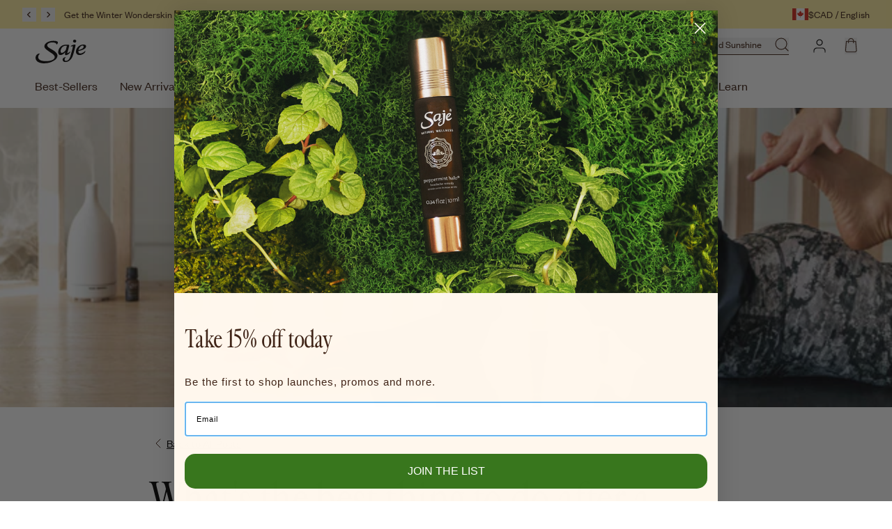

--- FILE ---
content_type: text/html; charset=utf-8
request_url: https://www.google.com/recaptcha/enterprise/anchor?ar=1&k=6LduvMcnAAAAALVdvWWAsPSuvzadRkK6cl1PJCRQ&co=aHR0cHM6Ly93d3cuc2FqZS5jYTo0NDM.&hl=en&v=PoyoqOPhxBO7pBk68S4YbpHZ&size=invisible&anchor-ms=20000&execute-ms=30000&cb=suk8a8sh01o
body_size: 48698
content:
<!DOCTYPE HTML><html dir="ltr" lang="en"><head><meta http-equiv="Content-Type" content="text/html; charset=UTF-8">
<meta http-equiv="X-UA-Compatible" content="IE=edge">
<title>reCAPTCHA</title>
<style type="text/css">
/* cyrillic-ext */
@font-face {
  font-family: 'Roboto';
  font-style: normal;
  font-weight: 400;
  font-stretch: 100%;
  src: url(//fonts.gstatic.com/s/roboto/v48/KFO7CnqEu92Fr1ME7kSn66aGLdTylUAMa3GUBHMdazTgWw.woff2) format('woff2');
  unicode-range: U+0460-052F, U+1C80-1C8A, U+20B4, U+2DE0-2DFF, U+A640-A69F, U+FE2E-FE2F;
}
/* cyrillic */
@font-face {
  font-family: 'Roboto';
  font-style: normal;
  font-weight: 400;
  font-stretch: 100%;
  src: url(//fonts.gstatic.com/s/roboto/v48/KFO7CnqEu92Fr1ME7kSn66aGLdTylUAMa3iUBHMdazTgWw.woff2) format('woff2');
  unicode-range: U+0301, U+0400-045F, U+0490-0491, U+04B0-04B1, U+2116;
}
/* greek-ext */
@font-face {
  font-family: 'Roboto';
  font-style: normal;
  font-weight: 400;
  font-stretch: 100%;
  src: url(//fonts.gstatic.com/s/roboto/v48/KFO7CnqEu92Fr1ME7kSn66aGLdTylUAMa3CUBHMdazTgWw.woff2) format('woff2');
  unicode-range: U+1F00-1FFF;
}
/* greek */
@font-face {
  font-family: 'Roboto';
  font-style: normal;
  font-weight: 400;
  font-stretch: 100%;
  src: url(//fonts.gstatic.com/s/roboto/v48/KFO7CnqEu92Fr1ME7kSn66aGLdTylUAMa3-UBHMdazTgWw.woff2) format('woff2');
  unicode-range: U+0370-0377, U+037A-037F, U+0384-038A, U+038C, U+038E-03A1, U+03A3-03FF;
}
/* math */
@font-face {
  font-family: 'Roboto';
  font-style: normal;
  font-weight: 400;
  font-stretch: 100%;
  src: url(//fonts.gstatic.com/s/roboto/v48/KFO7CnqEu92Fr1ME7kSn66aGLdTylUAMawCUBHMdazTgWw.woff2) format('woff2');
  unicode-range: U+0302-0303, U+0305, U+0307-0308, U+0310, U+0312, U+0315, U+031A, U+0326-0327, U+032C, U+032F-0330, U+0332-0333, U+0338, U+033A, U+0346, U+034D, U+0391-03A1, U+03A3-03A9, U+03B1-03C9, U+03D1, U+03D5-03D6, U+03F0-03F1, U+03F4-03F5, U+2016-2017, U+2034-2038, U+203C, U+2040, U+2043, U+2047, U+2050, U+2057, U+205F, U+2070-2071, U+2074-208E, U+2090-209C, U+20D0-20DC, U+20E1, U+20E5-20EF, U+2100-2112, U+2114-2115, U+2117-2121, U+2123-214F, U+2190, U+2192, U+2194-21AE, U+21B0-21E5, U+21F1-21F2, U+21F4-2211, U+2213-2214, U+2216-22FF, U+2308-230B, U+2310, U+2319, U+231C-2321, U+2336-237A, U+237C, U+2395, U+239B-23B7, U+23D0, U+23DC-23E1, U+2474-2475, U+25AF, U+25B3, U+25B7, U+25BD, U+25C1, U+25CA, U+25CC, U+25FB, U+266D-266F, U+27C0-27FF, U+2900-2AFF, U+2B0E-2B11, U+2B30-2B4C, U+2BFE, U+3030, U+FF5B, U+FF5D, U+1D400-1D7FF, U+1EE00-1EEFF;
}
/* symbols */
@font-face {
  font-family: 'Roboto';
  font-style: normal;
  font-weight: 400;
  font-stretch: 100%;
  src: url(//fonts.gstatic.com/s/roboto/v48/KFO7CnqEu92Fr1ME7kSn66aGLdTylUAMaxKUBHMdazTgWw.woff2) format('woff2');
  unicode-range: U+0001-000C, U+000E-001F, U+007F-009F, U+20DD-20E0, U+20E2-20E4, U+2150-218F, U+2190, U+2192, U+2194-2199, U+21AF, U+21E6-21F0, U+21F3, U+2218-2219, U+2299, U+22C4-22C6, U+2300-243F, U+2440-244A, U+2460-24FF, U+25A0-27BF, U+2800-28FF, U+2921-2922, U+2981, U+29BF, U+29EB, U+2B00-2BFF, U+4DC0-4DFF, U+FFF9-FFFB, U+10140-1018E, U+10190-1019C, U+101A0, U+101D0-101FD, U+102E0-102FB, U+10E60-10E7E, U+1D2C0-1D2D3, U+1D2E0-1D37F, U+1F000-1F0FF, U+1F100-1F1AD, U+1F1E6-1F1FF, U+1F30D-1F30F, U+1F315, U+1F31C, U+1F31E, U+1F320-1F32C, U+1F336, U+1F378, U+1F37D, U+1F382, U+1F393-1F39F, U+1F3A7-1F3A8, U+1F3AC-1F3AF, U+1F3C2, U+1F3C4-1F3C6, U+1F3CA-1F3CE, U+1F3D4-1F3E0, U+1F3ED, U+1F3F1-1F3F3, U+1F3F5-1F3F7, U+1F408, U+1F415, U+1F41F, U+1F426, U+1F43F, U+1F441-1F442, U+1F444, U+1F446-1F449, U+1F44C-1F44E, U+1F453, U+1F46A, U+1F47D, U+1F4A3, U+1F4B0, U+1F4B3, U+1F4B9, U+1F4BB, U+1F4BF, U+1F4C8-1F4CB, U+1F4D6, U+1F4DA, U+1F4DF, U+1F4E3-1F4E6, U+1F4EA-1F4ED, U+1F4F7, U+1F4F9-1F4FB, U+1F4FD-1F4FE, U+1F503, U+1F507-1F50B, U+1F50D, U+1F512-1F513, U+1F53E-1F54A, U+1F54F-1F5FA, U+1F610, U+1F650-1F67F, U+1F687, U+1F68D, U+1F691, U+1F694, U+1F698, U+1F6AD, U+1F6B2, U+1F6B9-1F6BA, U+1F6BC, U+1F6C6-1F6CF, U+1F6D3-1F6D7, U+1F6E0-1F6EA, U+1F6F0-1F6F3, U+1F6F7-1F6FC, U+1F700-1F7FF, U+1F800-1F80B, U+1F810-1F847, U+1F850-1F859, U+1F860-1F887, U+1F890-1F8AD, U+1F8B0-1F8BB, U+1F8C0-1F8C1, U+1F900-1F90B, U+1F93B, U+1F946, U+1F984, U+1F996, U+1F9E9, U+1FA00-1FA6F, U+1FA70-1FA7C, U+1FA80-1FA89, U+1FA8F-1FAC6, U+1FACE-1FADC, U+1FADF-1FAE9, U+1FAF0-1FAF8, U+1FB00-1FBFF;
}
/* vietnamese */
@font-face {
  font-family: 'Roboto';
  font-style: normal;
  font-weight: 400;
  font-stretch: 100%;
  src: url(//fonts.gstatic.com/s/roboto/v48/KFO7CnqEu92Fr1ME7kSn66aGLdTylUAMa3OUBHMdazTgWw.woff2) format('woff2');
  unicode-range: U+0102-0103, U+0110-0111, U+0128-0129, U+0168-0169, U+01A0-01A1, U+01AF-01B0, U+0300-0301, U+0303-0304, U+0308-0309, U+0323, U+0329, U+1EA0-1EF9, U+20AB;
}
/* latin-ext */
@font-face {
  font-family: 'Roboto';
  font-style: normal;
  font-weight: 400;
  font-stretch: 100%;
  src: url(//fonts.gstatic.com/s/roboto/v48/KFO7CnqEu92Fr1ME7kSn66aGLdTylUAMa3KUBHMdazTgWw.woff2) format('woff2');
  unicode-range: U+0100-02BA, U+02BD-02C5, U+02C7-02CC, U+02CE-02D7, U+02DD-02FF, U+0304, U+0308, U+0329, U+1D00-1DBF, U+1E00-1E9F, U+1EF2-1EFF, U+2020, U+20A0-20AB, U+20AD-20C0, U+2113, U+2C60-2C7F, U+A720-A7FF;
}
/* latin */
@font-face {
  font-family: 'Roboto';
  font-style: normal;
  font-weight: 400;
  font-stretch: 100%;
  src: url(//fonts.gstatic.com/s/roboto/v48/KFO7CnqEu92Fr1ME7kSn66aGLdTylUAMa3yUBHMdazQ.woff2) format('woff2');
  unicode-range: U+0000-00FF, U+0131, U+0152-0153, U+02BB-02BC, U+02C6, U+02DA, U+02DC, U+0304, U+0308, U+0329, U+2000-206F, U+20AC, U+2122, U+2191, U+2193, U+2212, U+2215, U+FEFF, U+FFFD;
}
/* cyrillic-ext */
@font-face {
  font-family: 'Roboto';
  font-style: normal;
  font-weight: 500;
  font-stretch: 100%;
  src: url(//fonts.gstatic.com/s/roboto/v48/KFO7CnqEu92Fr1ME7kSn66aGLdTylUAMa3GUBHMdazTgWw.woff2) format('woff2');
  unicode-range: U+0460-052F, U+1C80-1C8A, U+20B4, U+2DE0-2DFF, U+A640-A69F, U+FE2E-FE2F;
}
/* cyrillic */
@font-face {
  font-family: 'Roboto';
  font-style: normal;
  font-weight: 500;
  font-stretch: 100%;
  src: url(//fonts.gstatic.com/s/roboto/v48/KFO7CnqEu92Fr1ME7kSn66aGLdTylUAMa3iUBHMdazTgWw.woff2) format('woff2');
  unicode-range: U+0301, U+0400-045F, U+0490-0491, U+04B0-04B1, U+2116;
}
/* greek-ext */
@font-face {
  font-family: 'Roboto';
  font-style: normal;
  font-weight: 500;
  font-stretch: 100%;
  src: url(//fonts.gstatic.com/s/roboto/v48/KFO7CnqEu92Fr1ME7kSn66aGLdTylUAMa3CUBHMdazTgWw.woff2) format('woff2');
  unicode-range: U+1F00-1FFF;
}
/* greek */
@font-face {
  font-family: 'Roboto';
  font-style: normal;
  font-weight: 500;
  font-stretch: 100%;
  src: url(//fonts.gstatic.com/s/roboto/v48/KFO7CnqEu92Fr1ME7kSn66aGLdTylUAMa3-UBHMdazTgWw.woff2) format('woff2');
  unicode-range: U+0370-0377, U+037A-037F, U+0384-038A, U+038C, U+038E-03A1, U+03A3-03FF;
}
/* math */
@font-face {
  font-family: 'Roboto';
  font-style: normal;
  font-weight: 500;
  font-stretch: 100%;
  src: url(//fonts.gstatic.com/s/roboto/v48/KFO7CnqEu92Fr1ME7kSn66aGLdTylUAMawCUBHMdazTgWw.woff2) format('woff2');
  unicode-range: U+0302-0303, U+0305, U+0307-0308, U+0310, U+0312, U+0315, U+031A, U+0326-0327, U+032C, U+032F-0330, U+0332-0333, U+0338, U+033A, U+0346, U+034D, U+0391-03A1, U+03A3-03A9, U+03B1-03C9, U+03D1, U+03D5-03D6, U+03F0-03F1, U+03F4-03F5, U+2016-2017, U+2034-2038, U+203C, U+2040, U+2043, U+2047, U+2050, U+2057, U+205F, U+2070-2071, U+2074-208E, U+2090-209C, U+20D0-20DC, U+20E1, U+20E5-20EF, U+2100-2112, U+2114-2115, U+2117-2121, U+2123-214F, U+2190, U+2192, U+2194-21AE, U+21B0-21E5, U+21F1-21F2, U+21F4-2211, U+2213-2214, U+2216-22FF, U+2308-230B, U+2310, U+2319, U+231C-2321, U+2336-237A, U+237C, U+2395, U+239B-23B7, U+23D0, U+23DC-23E1, U+2474-2475, U+25AF, U+25B3, U+25B7, U+25BD, U+25C1, U+25CA, U+25CC, U+25FB, U+266D-266F, U+27C0-27FF, U+2900-2AFF, U+2B0E-2B11, U+2B30-2B4C, U+2BFE, U+3030, U+FF5B, U+FF5D, U+1D400-1D7FF, U+1EE00-1EEFF;
}
/* symbols */
@font-face {
  font-family: 'Roboto';
  font-style: normal;
  font-weight: 500;
  font-stretch: 100%;
  src: url(//fonts.gstatic.com/s/roboto/v48/KFO7CnqEu92Fr1ME7kSn66aGLdTylUAMaxKUBHMdazTgWw.woff2) format('woff2');
  unicode-range: U+0001-000C, U+000E-001F, U+007F-009F, U+20DD-20E0, U+20E2-20E4, U+2150-218F, U+2190, U+2192, U+2194-2199, U+21AF, U+21E6-21F0, U+21F3, U+2218-2219, U+2299, U+22C4-22C6, U+2300-243F, U+2440-244A, U+2460-24FF, U+25A0-27BF, U+2800-28FF, U+2921-2922, U+2981, U+29BF, U+29EB, U+2B00-2BFF, U+4DC0-4DFF, U+FFF9-FFFB, U+10140-1018E, U+10190-1019C, U+101A0, U+101D0-101FD, U+102E0-102FB, U+10E60-10E7E, U+1D2C0-1D2D3, U+1D2E0-1D37F, U+1F000-1F0FF, U+1F100-1F1AD, U+1F1E6-1F1FF, U+1F30D-1F30F, U+1F315, U+1F31C, U+1F31E, U+1F320-1F32C, U+1F336, U+1F378, U+1F37D, U+1F382, U+1F393-1F39F, U+1F3A7-1F3A8, U+1F3AC-1F3AF, U+1F3C2, U+1F3C4-1F3C6, U+1F3CA-1F3CE, U+1F3D4-1F3E0, U+1F3ED, U+1F3F1-1F3F3, U+1F3F5-1F3F7, U+1F408, U+1F415, U+1F41F, U+1F426, U+1F43F, U+1F441-1F442, U+1F444, U+1F446-1F449, U+1F44C-1F44E, U+1F453, U+1F46A, U+1F47D, U+1F4A3, U+1F4B0, U+1F4B3, U+1F4B9, U+1F4BB, U+1F4BF, U+1F4C8-1F4CB, U+1F4D6, U+1F4DA, U+1F4DF, U+1F4E3-1F4E6, U+1F4EA-1F4ED, U+1F4F7, U+1F4F9-1F4FB, U+1F4FD-1F4FE, U+1F503, U+1F507-1F50B, U+1F50D, U+1F512-1F513, U+1F53E-1F54A, U+1F54F-1F5FA, U+1F610, U+1F650-1F67F, U+1F687, U+1F68D, U+1F691, U+1F694, U+1F698, U+1F6AD, U+1F6B2, U+1F6B9-1F6BA, U+1F6BC, U+1F6C6-1F6CF, U+1F6D3-1F6D7, U+1F6E0-1F6EA, U+1F6F0-1F6F3, U+1F6F7-1F6FC, U+1F700-1F7FF, U+1F800-1F80B, U+1F810-1F847, U+1F850-1F859, U+1F860-1F887, U+1F890-1F8AD, U+1F8B0-1F8BB, U+1F8C0-1F8C1, U+1F900-1F90B, U+1F93B, U+1F946, U+1F984, U+1F996, U+1F9E9, U+1FA00-1FA6F, U+1FA70-1FA7C, U+1FA80-1FA89, U+1FA8F-1FAC6, U+1FACE-1FADC, U+1FADF-1FAE9, U+1FAF0-1FAF8, U+1FB00-1FBFF;
}
/* vietnamese */
@font-face {
  font-family: 'Roboto';
  font-style: normal;
  font-weight: 500;
  font-stretch: 100%;
  src: url(//fonts.gstatic.com/s/roboto/v48/KFO7CnqEu92Fr1ME7kSn66aGLdTylUAMa3OUBHMdazTgWw.woff2) format('woff2');
  unicode-range: U+0102-0103, U+0110-0111, U+0128-0129, U+0168-0169, U+01A0-01A1, U+01AF-01B0, U+0300-0301, U+0303-0304, U+0308-0309, U+0323, U+0329, U+1EA0-1EF9, U+20AB;
}
/* latin-ext */
@font-face {
  font-family: 'Roboto';
  font-style: normal;
  font-weight: 500;
  font-stretch: 100%;
  src: url(//fonts.gstatic.com/s/roboto/v48/KFO7CnqEu92Fr1ME7kSn66aGLdTylUAMa3KUBHMdazTgWw.woff2) format('woff2');
  unicode-range: U+0100-02BA, U+02BD-02C5, U+02C7-02CC, U+02CE-02D7, U+02DD-02FF, U+0304, U+0308, U+0329, U+1D00-1DBF, U+1E00-1E9F, U+1EF2-1EFF, U+2020, U+20A0-20AB, U+20AD-20C0, U+2113, U+2C60-2C7F, U+A720-A7FF;
}
/* latin */
@font-face {
  font-family: 'Roboto';
  font-style: normal;
  font-weight: 500;
  font-stretch: 100%;
  src: url(//fonts.gstatic.com/s/roboto/v48/KFO7CnqEu92Fr1ME7kSn66aGLdTylUAMa3yUBHMdazQ.woff2) format('woff2');
  unicode-range: U+0000-00FF, U+0131, U+0152-0153, U+02BB-02BC, U+02C6, U+02DA, U+02DC, U+0304, U+0308, U+0329, U+2000-206F, U+20AC, U+2122, U+2191, U+2193, U+2212, U+2215, U+FEFF, U+FFFD;
}
/* cyrillic-ext */
@font-face {
  font-family: 'Roboto';
  font-style: normal;
  font-weight: 900;
  font-stretch: 100%;
  src: url(//fonts.gstatic.com/s/roboto/v48/KFO7CnqEu92Fr1ME7kSn66aGLdTylUAMa3GUBHMdazTgWw.woff2) format('woff2');
  unicode-range: U+0460-052F, U+1C80-1C8A, U+20B4, U+2DE0-2DFF, U+A640-A69F, U+FE2E-FE2F;
}
/* cyrillic */
@font-face {
  font-family: 'Roboto';
  font-style: normal;
  font-weight: 900;
  font-stretch: 100%;
  src: url(//fonts.gstatic.com/s/roboto/v48/KFO7CnqEu92Fr1ME7kSn66aGLdTylUAMa3iUBHMdazTgWw.woff2) format('woff2');
  unicode-range: U+0301, U+0400-045F, U+0490-0491, U+04B0-04B1, U+2116;
}
/* greek-ext */
@font-face {
  font-family: 'Roboto';
  font-style: normal;
  font-weight: 900;
  font-stretch: 100%;
  src: url(//fonts.gstatic.com/s/roboto/v48/KFO7CnqEu92Fr1ME7kSn66aGLdTylUAMa3CUBHMdazTgWw.woff2) format('woff2');
  unicode-range: U+1F00-1FFF;
}
/* greek */
@font-face {
  font-family: 'Roboto';
  font-style: normal;
  font-weight: 900;
  font-stretch: 100%;
  src: url(//fonts.gstatic.com/s/roboto/v48/KFO7CnqEu92Fr1ME7kSn66aGLdTylUAMa3-UBHMdazTgWw.woff2) format('woff2');
  unicode-range: U+0370-0377, U+037A-037F, U+0384-038A, U+038C, U+038E-03A1, U+03A3-03FF;
}
/* math */
@font-face {
  font-family: 'Roboto';
  font-style: normal;
  font-weight: 900;
  font-stretch: 100%;
  src: url(//fonts.gstatic.com/s/roboto/v48/KFO7CnqEu92Fr1ME7kSn66aGLdTylUAMawCUBHMdazTgWw.woff2) format('woff2');
  unicode-range: U+0302-0303, U+0305, U+0307-0308, U+0310, U+0312, U+0315, U+031A, U+0326-0327, U+032C, U+032F-0330, U+0332-0333, U+0338, U+033A, U+0346, U+034D, U+0391-03A1, U+03A3-03A9, U+03B1-03C9, U+03D1, U+03D5-03D6, U+03F0-03F1, U+03F4-03F5, U+2016-2017, U+2034-2038, U+203C, U+2040, U+2043, U+2047, U+2050, U+2057, U+205F, U+2070-2071, U+2074-208E, U+2090-209C, U+20D0-20DC, U+20E1, U+20E5-20EF, U+2100-2112, U+2114-2115, U+2117-2121, U+2123-214F, U+2190, U+2192, U+2194-21AE, U+21B0-21E5, U+21F1-21F2, U+21F4-2211, U+2213-2214, U+2216-22FF, U+2308-230B, U+2310, U+2319, U+231C-2321, U+2336-237A, U+237C, U+2395, U+239B-23B7, U+23D0, U+23DC-23E1, U+2474-2475, U+25AF, U+25B3, U+25B7, U+25BD, U+25C1, U+25CA, U+25CC, U+25FB, U+266D-266F, U+27C0-27FF, U+2900-2AFF, U+2B0E-2B11, U+2B30-2B4C, U+2BFE, U+3030, U+FF5B, U+FF5D, U+1D400-1D7FF, U+1EE00-1EEFF;
}
/* symbols */
@font-face {
  font-family: 'Roboto';
  font-style: normal;
  font-weight: 900;
  font-stretch: 100%;
  src: url(//fonts.gstatic.com/s/roboto/v48/KFO7CnqEu92Fr1ME7kSn66aGLdTylUAMaxKUBHMdazTgWw.woff2) format('woff2');
  unicode-range: U+0001-000C, U+000E-001F, U+007F-009F, U+20DD-20E0, U+20E2-20E4, U+2150-218F, U+2190, U+2192, U+2194-2199, U+21AF, U+21E6-21F0, U+21F3, U+2218-2219, U+2299, U+22C4-22C6, U+2300-243F, U+2440-244A, U+2460-24FF, U+25A0-27BF, U+2800-28FF, U+2921-2922, U+2981, U+29BF, U+29EB, U+2B00-2BFF, U+4DC0-4DFF, U+FFF9-FFFB, U+10140-1018E, U+10190-1019C, U+101A0, U+101D0-101FD, U+102E0-102FB, U+10E60-10E7E, U+1D2C0-1D2D3, U+1D2E0-1D37F, U+1F000-1F0FF, U+1F100-1F1AD, U+1F1E6-1F1FF, U+1F30D-1F30F, U+1F315, U+1F31C, U+1F31E, U+1F320-1F32C, U+1F336, U+1F378, U+1F37D, U+1F382, U+1F393-1F39F, U+1F3A7-1F3A8, U+1F3AC-1F3AF, U+1F3C2, U+1F3C4-1F3C6, U+1F3CA-1F3CE, U+1F3D4-1F3E0, U+1F3ED, U+1F3F1-1F3F3, U+1F3F5-1F3F7, U+1F408, U+1F415, U+1F41F, U+1F426, U+1F43F, U+1F441-1F442, U+1F444, U+1F446-1F449, U+1F44C-1F44E, U+1F453, U+1F46A, U+1F47D, U+1F4A3, U+1F4B0, U+1F4B3, U+1F4B9, U+1F4BB, U+1F4BF, U+1F4C8-1F4CB, U+1F4D6, U+1F4DA, U+1F4DF, U+1F4E3-1F4E6, U+1F4EA-1F4ED, U+1F4F7, U+1F4F9-1F4FB, U+1F4FD-1F4FE, U+1F503, U+1F507-1F50B, U+1F50D, U+1F512-1F513, U+1F53E-1F54A, U+1F54F-1F5FA, U+1F610, U+1F650-1F67F, U+1F687, U+1F68D, U+1F691, U+1F694, U+1F698, U+1F6AD, U+1F6B2, U+1F6B9-1F6BA, U+1F6BC, U+1F6C6-1F6CF, U+1F6D3-1F6D7, U+1F6E0-1F6EA, U+1F6F0-1F6F3, U+1F6F7-1F6FC, U+1F700-1F7FF, U+1F800-1F80B, U+1F810-1F847, U+1F850-1F859, U+1F860-1F887, U+1F890-1F8AD, U+1F8B0-1F8BB, U+1F8C0-1F8C1, U+1F900-1F90B, U+1F93B, U+1F946, U+1F984, U+1F996, U+1F9E9, U+1FA00-1FA6F, U+1FA70-1FA7C, U+1FA80-1FA89, U+1FA8F-1FAC6, U+1FACE-1FADC, U+1FADF-1FAE9, U+1FAF0-1FAF8, U+1FB00-1FBFF;
}
/* vietnamese */
@font-face {
  font-family: 'Roboto';
  font-style: normal;
  font-weight: 900;
  font-stretch: 100%;
  src: url(//fonts.gstatic.com/s/roboto/v48/KFO7CnqEu92Fr1ME7kSn66aGLdTylUAMa3OUBHMdazTgWw.woff2) format('woff2');
  unicode-range: U+0102-0103, U+0110-0111, U+0128-0129, U+0168-0169, U+01A0-01A1, U+01AF-01B0, U+0300-0301, U+0303-0304, U+0308-0309, U+0323, U+0329, U+1EA0-1EF9, U+20AB;
}
/* latin-ext */
@font-face {
  font-family: 'Roboto';
  font-style: normal;
  font-weight: 900;
  font-stretch: 100%;
  src: url(//fonts.gstatic.com/s/roboto/v48/KFO7CnqEu92Fr1ME7kSn66aGLdTylUAMa3KUBHMdazTgWw.woff2) format('woff2');
  unicode-range: U+0100-02BA, U+02BD-02C5, U+02C7-02CC, U+02CE-02D7, U+02DD-02FF, U+0304, U+0308, U+0329, U+1D00-1DBF, U+1E00-1E9F, U+1EF2-1EFF, U+2020, U+20A0-20AB, U+20AD-20C0, U+2113, U+2C60-2C7F, U+A720-A7FF;
}
/* latin */
@font-face {
  font-family: 'Roboto';
  font-style: normal;
  font-weight: 900;
  font-stretch: 100%;
  src: url(//fonts.gstatic.com/s/roboto/v48/KFO7CnqEu92Fr1ME7kSn66aGLdTylUAMa3yUBHMdazQ.woff2) format('woff2');
  unicode-range: U+0000-00FF, U+0131, U+0152-0153, U+02BB-02BC, U+02C6, U+02DA, U+02DC, U+0304, U+0308, U+0329, U+2000-206F, U+20AC, U+2122, U+2191, U+2193, U+2212, U+2215, U+FEFF, U+FFFD;
}

</style>
<link rel="stylesheet" type="text/css" href="https://www.gstatic.com/recaptcha/releases/PoyoqOPhxBO7pBk68S4YbpHZ/styles__ltr.css">
<script nonce="yShJf5G2_UPjKVnkS5gBLw" type="text/javascript">window['__recaptcha_api'] = 'https://www.google.com/recaptcha/enterprise/';</script>
<script type="text/javascript" src="https://www.gstatic.com/recaptcha/releases/PoyoqOPhxBO7pBk68S4YbpHZ/recaptcha__en.js" nonce="yShJf5G2_UPjKVnkS5gBLw">
      
    </script></head>
<body><div id="rc-anchor-alert" class="rc-anchor-alert"></div>
<input type="hidden" id="recaptcha-token" value="[base64]">
<script type="text/javascript" nonce="yShJf5G2_UPjKVnkS5gBLw">
      recaptcha.anchor.Main.init("[\x22ainput\x22,[\x22bgdata\x22,\x22\x22,\[base64]/[base64]/[base64]/[base64]/[base64]/UltsKytdPUU6KEU8MjA0OD9SW2wrK109RT4+NnwxOTI6KChFJjY0NTEyKT09NTUyOTYmJk0rMTxjLmxlbmd0aCYmKGMuY2hhckNvZGVBdChNKzEpJjY0NTEyKT09NTYzMjA/[base64]/[base64]/[base64]/[base64]/[base64]/[base64]/[base64]\x22,\[base64]\x22,\x22wrN4H8Khwp/CrhMcXcO/w7EzwqXDnQbCmsOmF8KlE8OcOU/DsSzCiMOKw7zCtT4wecObw4LCl8O2LF/DusOrwrMpwpjDlsOcAsOSw6jCqMK9wqXCrMOuw57Cq8OHasOow6/Dr112IkHCiMKDw5TDosOkMSY1CMKlZkx8wr8ww6rDmsO8wrPCo3DCtVIDw79PM8KaAMOQQMKLwrQqw7bDsUUaw7lMw4fCvsKvw6o6w7ZbwqbDjcKhWjgpwqRzPMKPbsOvdMORUjTDnSw5SsOxwr/CjsO9wr0FwrYYwrBBwrF+wrU5RUfDhglZUinCs8KKw5EjC8OXwroGw5fCozbCtRVLw4nCuMOtwrk7w4c6GsOMwpsJD1NHRcKbSBzDkBjCp8OmwpRawp1kwr7Ck0jCsiwUTkAsGMO/w63Cu8O8wr1NY1UUw5shHBLDiU4la3E5w5lcw4cHHMK2MMK7P3jCvcKcUcOVDMKTcGjDiW9FLRY3woVMwqIJI0cuHHcCw6vCkMO9K8OAw67DpMOLfsKmwo7CiTwmaMK8wrQzwpFsZkvDl2LCh8K+woTCkMKiwonDl01cw7vDvX95w5Y/QmtVVMK3e8KqEMO3wovCm8KRwqHCgcKrO148w5dtF8OhwojCh2k3VcOtRcOzVcOSworChsOKw5nDrm0NWcKsP8KeUnkCwqrCscO2JcKuXMKvbVQ2w7DCuhApOAYUwrbChxzDnsKEw5DDlU/CqMOSKTPCisK8HMKGwr/CqFhca8K9I8O9aMKhGsOaw6jCgF/Ch8KOYnUwwqpzC8OEP20TPsKJM8O1w5HDt8Kmw4HCoMOIF8KQVQJBw6jChsKJw6hswrjDrXLCgsOdwpvCt1nCnT7DtFwSw7/Cr0V4w6PCsRzDpkJ7wqfDt2nDnMOYbV/CncO3wpFZa8K5HnArEsKSw759w53Dj8Kzw5jCgTIBb8O0w57DlcKJwqx2wqoxVMKPWVXDr0rDuMKXwp/CosKqwpZVwoHDim/CsATCmMK+w5BVVHFIf3HCln7CogPCscKpwo/DucORDsOcbsOzwpk3K8KLwoB5w6FlwpB8wrh6K8Obw7rCkjHCq8KXcWc/D8KFwobDhBdNwpNlccKTEsOYRSzCkURMMEPCuB5/w4Y+e8KuA8K9w5zDqX3CoSjDpMKrRMOfwrDCtW3CuEzCoEbCjSpKKcKmwr/CjCA/wqFPw53CvUdQMnYqFCURwpzDsxzDv8OHWhzCg8OeSBZWwqItwqVwwp9wwoPDvEwZw7DDvgHCj8OSDlvCoCspwqjChA0hJ1TCriswYMOoQkbCkF8Rw4rDusKUwqIDZWbCkUMbMcKgC8O/wrvDiBTCqFbDv8O4VMK3w7TChcOrw5xFBQ/Du8KkWsKxw6FPNMONw7MGwqrCi8KPEMKPw5Uqw5slb8OTZFDCo8O/[base64]/[base64]/CjmjDgFrCtmxuwqNJWcKcwrdCExVuNRUEw6NNwow6wp/DgEJoRsKSSsKYZcOBw6zDt3JqF8OxwpTCp8Kxw7TCtcKbw53DlVRywro9MCbCmcKPw5waT8KabF10w7YRXcOOwqfCvk0vwonCiEvDp8Oyw5k5DT3DrcKfwrwGb2rDksOCI8KXfsOjw5s1w6UbBBTDucOHJcOpfMOKOnzCqX0Vw5/CqcO8MEbCjGTCunRcw6nChHIUe8OcYsOwwp7DiAUJwovDtB7Ct1jDoz7Dhw/ChmvDssKpwoxWQcKZSiTDhhTCjsK8RMOXDiHDjkTCr2jCrQPCjsOnPg5PwrZWwq7DjcO6w6HDo0bDusOiw5XCi8KjcgPCnXHDp8OpBMKYNcOmCMKrcsKjwrPDscO5w71dfmHCnwTCr8KHZsKWwrvCmMOwK10/ecOPw6BKXTsDwphDWk3DmsOPH8OMwqUIZMO8w6lww7TCj8Kfw5/Dt8KKwrjCssKEVR7CiCIvw7fDrRvCuVnCu8K/BsOXw5FwIcKNw7l1fsKcw5lzclsvw5dPwp7CqsKhw6jCqsOmQBFxacOvwqHDo13Cm8OAQsKUwrHDt8O/w4rCoyrDmsOWwpRGKMKNBl9TGsOlNwXDl2IldcOXMMK6wqxHZMO9wpvCpDIpLnUuw7oNwr/DucO5wp/[base64]/CscKDG8OWw4oNecOjCU3Ct8KEwovDgmPDnVs7wq5hEG4NaFN6wp4UwpLCkHl/NcKCw7xHX8K8w4fCiMOUwqbDlTpSw6IIw6cMw71CSSfDlQFKOMKwwrjCnBXDlzV9Dm/CgcOgF8OMw6fDuXPCollmw4dXwo/CijTDuC/[base64]/ClMKgFmtDfxgYJMKuw6xzwp1VAxHDnUJ3w5fCqgZUwojCmijDq8OBVwNDwpg6QnA0w6RXc8OPVsKmw6BkIsKTBSjCm01QFDHDpMOLX8KUCwkIERfCqsKMEEjCqF7DnlDDnl0LwrXDjcOvXsOyw7DDk8ONw6rDhkYOw4TCtTTDkC/CmQ9Twp45wrbDjMOEwq/Dk8OnQsK7w7bDv8OgwrrDvX4hdBvCm8KnV8OXwqNtYXRJw7FKF2bDi8Oqw5XChcOyGVjCnDjDpyrCtsOpwrhCbHXDmsOHw5R4w4DDq2p+KsK/w4E4MlnDgmdHwr3Cn8KdJMKAZcK9w5sDb8Kzw6PCrcOcw4VxKMK/[base64]/[base64]/YcOdRsO1w4VKTnU+w6XDh0bCh8OJGlHDslTCsz0Sw4fDpBFMIcKYwrfDt2bCoAtuw4ANwrXCgkrCpkHDhFnDt8KWNcOzw5NXQcO/PHXDocOzw4TDrlxZOMOAwqjDjl7Cun1IFcKjTE3CncK1LQ/DsALCmcKtTMK5wrJVQivCmwDDuTJrw4XDumPDusOYwrQADzhdfiJ/dQgdMsK5w50JRTXDusKPw5PClcO9w47DvjjDpMKJw5/DhMOmw580eGnDgWEOw7HDssORU8OpwqXDj2PCnWMiwoAUw5wxMMOTwoXCn8KjUz1teR7DoS4PwpXCp8O4wqVJT3zCkVcDw5xuZ8O+wpnCmjMjw6RxXcO9wpwDwrgTbCYLwqIlLV0rCD3CtcOow5Avw6bCrVt7AMKjZ8KHwptUAQHCiDMCw790IsOowqwIO0DDksO/woAhSWgEwrXCmmYOCWEkwrFlS8K+SsOcLF4BR8OheCHDgXDCuCYkBC1iVMOIw6fCkmR1w6oMXEoMwolif1/CjiDCtcOsM3N0ZsKXA8Orw4cewrXCpsOqUG14wpLCoGktw54tPMOzTj4GcjA6V8KDw4XDu8Odw5nDicOCw6kGwqlcb0bDicKRWBbDjDBjwpddX8K7wpLCgMKDw5nDrsOyw7ciwpMyw7DDiMKBdsKfwpvDtg1rS2/CpcOPw4tww6Q/wpUEwoLDrDwXWTdDBh5SZcO4S8OgfsK8wqPCk8KxcMOQw7gcwoxRw58dGijCvho/eyXChk/[base64]/CmAUJQT0MwqZcLE/DkH/CljRCN1k2CMOwUMO4wrnCvFoobQrCm8K3w6PDgynDucKCw7LCpjJ/w6VtUcOjDCRwYsOBT8O7w4nCsA7CvHAGJ3PDh8KaMU1ienpJw6TDgMOtMMOAw40gw5kHPkNgcsKoR8K1w4TDksKsH8KnwrMcwo3DgwjDpsKpw6XDtkJIw4klw63Ct8K6AUJQEcO8JsO9asOlwoolw7cvLnrCgl0ADcKjwr8iw4TDojjCpxfCqyvCvMOQwrnCm8O/fDMLWsOlw5XDhcOLw7/CpMOKLk7CtnnDp8OudMKhwoV6wqXCo8O4wpBVwrBSYQNXw7fCisOzNcOjw6t9wqHDsFTCohPCmsOGw6HDoMOee8K+wp0ewrDCk8OcwpJqwpHDigPDjjrCsWQ6woDCoEzDrzB0VMOwWcO/w7sIw4rChsOvVMKcF15qRMORw4/DnsOaw73DkcK0w7vCnsO1E8K8bjvCpkPClMOFw6/Cv8Ojw4jDl8KCAcOawp4yFFYydlLCtsKkEsOgw6gvw6AqwrnCgcK1w4Mow7nDnsKTZ8KZw5V/w4xgDMOQDUPCllPCmmxQw4/[base64]/DqcKYwoRVHj3Dh29paXt/[base64]/CrX0uworCkm43wooDwpjDqHg2wqwgwp3Cj8OafQbDhl/DhwHChho8w5bCjUrDuhLCtxrDpMKjwprDvn1Rc8OtwqnDqDEQwqbDiBPCjjPDlcKVOcKDS3XDkcO9w6PDhD3DkBE0wrZ/wpTDlcOtFsKPVMO4ZcOhwokDw5NVw5xkwq40w57CjgnDrcKAw7fDrsKFwobCgsOSwoxDeSPDqkYsw5UibcOwwopPb8OFYyZFwpEvwrlqwo/Dj1nDrRPDiHzCpHIGcztpKcKaexbCu8OHwpl6IsO7M8OVwp7CsF7CgsOEfcOsw4IPwroDBAMYw6kWwq0VLMKqb8OwXRd+wqrDjMKLwqzCtsOxUsOGw5nDocK5TsKrPhDDpXLDmU7CgFPDmsOlwoHDiMOOw5nCoxNAPnMGcMKhwrPCnAtUw5dRZQ3CpzzDuMO5w7LCgR/Dl2rCsMKLw73DhMKCw5HDii0vUMOnaMK5NzDDsg3Dmz/Du8OoHmnDrz9xw79bw7TDs8OsEltUw7liw4XDhD3CmH/[base64]/Dnw0wwp1SEsOLNFXCn8KNw7YbAMKjXGrDowcQw5rCtsKca8KOw59lFMOBw6dtQMOBwrIeE8KKYMO/[base64]/[base64]/w59Nw6zCqMOgwr0Sw4vCqMKfw7DDpsKOB8Kxw6gmZ2phSsKKY3/[base64]/Crh1oVMO8acKUIMOJw5ALTEMwC8KONBLCjyhFFMKBwqY9BBw2wqPCslzDu8KNH8O5wobDs37DnsOPw7HCjU8Ow5jDk2PDqcO7w6hDTcKKF8Omw4rCtGp2GMKcw4UVPcOAw5tswoh4Y2Jrwr/[base64]/Cp8Oxwq7CgMOAGkkwwrTCon7CpRUHw4cCw61rwo/[base64]/CmUvDosO4ZS52JQdvwo1uwpdWXcKdw6zDjQYbGi3ChcOWwoZ4wpoWQMKKw5NzRXjCrBN0wo5wwpbDmBnChT4rw4/CvFLCkTHDusKCw4B+alpGw7Q+PMKkZsOawrHCqGTDoAzCiwfCjcOqw7HDtMOJJMOpCMKswrhEwq1FMiMZOMOCL8O4w4gVfWE/El4eOcKbC1InVQzDhMOQwph/w4hZDTXDo8KZcsO3MMO6w7/[base64]/w4TDtcKmw4NpOxXDi8Ksw6fCsGENwpYQNMKsw4HDlSHCpCltKcO8w718DEYUWsOFAcOGXTvCnCbDmR5hwo/Dm2dfw4rDmV1/[base64]/DvyrDncK7w4fDvghyQMKwOMOrYEtaaMOcwqMwwrYQT3vDlcOdVBp6dcK8w67CoRI6w786O2Ela0DCtFHCuMKrw5PDosK0HxDDh8KTw43DmcKRaCdeHETCtMOXM0rCrBwIwoB5w6hCPUrCpcObw5xUMVVLPsKjw6ZrBsKaw65XHTVLLQ/Chmo6cMODwpNNwrTCpXfCmsOVwrpnbMK8PEhRdA0SwqXDk8OBBsKdw4/[base64]/CoxvCnjUNE8K+wp3DoMOiw6TDh8K/w7nDgsKgwoPCpMKewpYVw5NDM8KTXMOLwpUaw6TCugBELxY8A8OBJTlbWMKLDwDDqhhjR3Y/woPCm8OQw6HCvsK4WMO7fcKDJH1Cw4hbwoHCh1QfRcKve2TDrHLCr8KXIkrCjcKKC8OyVBtXa8KyfsOrCyXDgT9fw641wq4eGMK+w4HDh8OAwonCmcOzw4IBw6tnw5nCiH/[base64]/Dv1lLKAvClDRWwpfDn8O8GhDCtsORT8K7QsO5wqzDowpowqnChxIYCknDqcOvbEQMTEx/[base64]/WHsaQcK2wrzCt2E2PnJmw5TCkcONw6cKIjjCscKowrrDlcK+w7HDnBM/[base64]/w6zCjybDp8KBBj3CpsO1wpkeAsKuO8OaTFPCiHkgwprDhwXCicKJw7bDgMKKEWtEwrJ4w540G8KcIsOawq3CgmRlw5/DtD8Pw7DDo1jDonM4wp4NW8KNFsKrwoQFcw/CkgAxFsK3O3DCusKvw4Rjwrpiw759wrfDnMKcwpDDgkfCgG8fJ8OfUX59ZVbDjlZWwqLCnTnCrcOXPxYBw4wzB0dQwo/CtsOrfVHCrWwHb8ODEsKDAsKSYMOQwqtWwoLDsz5IHzTDlnbDiSTDhmUUCsKSw6UaUsOiJmUiwqnDi8KDJGNnecO0HMKjwqnDtSnCqF1yLSZ+wo7CnRHDum/Ds1hcLSBkwrHClnTDqcOrw7Auw6V8WlxNw74hTE5zKsKTw5A4w4wvw7JVwp7CvcK0w5bDsUXCpC3DpsK7SmpZe1bDhcO5wprCskrDnS1vey/CjsOER8Otw4xDQcKGw4bDi8K6IMKtccOZwrEww7RDw7lhwrbCv0zDlVcaVsKqw554w6tID1RFw549wqjDoMKQw6rDnVl8M8Kpw6/CjEURwr/DhsOxaMOxTVrCpjXDsjrCpsKXDXfDu8OtcMOYw4JBDiEzbDzDhMOjRD7DuG4UB2x5C1LCh2/DnMKzPsKgOsOJc1/DpjrCoGfDqlljw7sxYcOiW8OJwpTCsk0Nb1jDusKycgULw7JWwoYLw6kyZgQuwooLGnnCmXjChm1bw4XCucKiwrplw53Dr8K+RnsxTcKxMsO+wq1KfMOhw6J0IFMew4TCpgI7TMOYdMK1FsOEwpsQX8Oyw5PDow9UGDsgS8O/JcKxw7NTNVHCqngsC8OpwrjDoHHDvhZbwqHDvijCk8Khw6jDqAwReXZJOsOdwrk1OcKOwrbDucKKw4DDjxEMw5VufnJ2HcOlw7nCnl0Xf8KVwpDChAdmNzDCmTFJTMOxPsO3bCHDoMK9ZsKcwokwwqLDvwvDmxJ0Nj5TCFbCtsODOR/CuMKwOMKicjt4PsKTw7BBQsKRw7Vgw5PCnBHCpcOCaG/[base64]/Dp0TCusO4wrHCj8KyPx7CjsO8V8KiwrfDrjHCtcKNTcKvMFVwaSY5IsKrwpDCmW3Cj8OjCsOCw6LCgT/DjcOPwqM8wpgsw78qO8KQLiXDqsKuw6bCrsOFw7NDw5ooO0LChVYzf8Okw5zCmVnDhMOHV8O9X8KHw4xew43DmQfDtHRAVcOsY8OrDw1fJ8KwO8OewrAdOMO9XnrDqsKzw7vDtMKae0/CvRIkU8OcLVXDtcOlw7Euw444LR8PasKABcKQwr3CrsO5w6nCicOxw7TCjXzDssOmw79GPmHCuWfChMKUf8Ojw5nDjmdmw6vDqDUKwpfDtlXDri47XMOmwpUtw6tUw77CvsO0w4/DpCp/cSjDv8OufmRxesKEwrQkEXbCjMO8wr/CtwJIw6g8eHojwpxEw5bCpcKUw7Uuw47CmcO3wp5EwqIbwrFqA0HCtxRGGD1Ow5EHeH5zHsKbwrfDpShZO3V9worDrMKcDlp9Q0Ehw6rCgsKFwrfCrsKAwqg+w73Dk8O0wrBXYsOZw7LDpMKCw7XCnVB/w6TCpsKIMsORG8K7wofDs8Ofe8OBSh4/HArDgxIDw5YEwr/CnkjDhB/DqsOPw5LDrnDDt8OWYFjDljdaw7MEKcO1DGLDimTDt3t1EcOJChjCkgF2w5XCihw2w67CoRPDj2NvwoBXbxsgwqwRwqV7Gi3Dr2ZvdcO2w7kwwpzDp8KGOcO6O8Kvw4fDrcOHRjI2w63Dg8K2w689w4rDqVPCvMOww4tqwqNEwpXDisOww64kbk/CvSoDwo4HwrTDncKewqBQGnVPwodvw4nCuhPClsK6wqE/wpgow4U1VcO3wqbDrm1twp8lOWIJw7XDhljCtld1w4gXw6/Cq0LChiPDnMOpw5BVHsOMw7fClx4pJsOuw5ENw7Y2XsKnVMOzw49vcWIEwo0ewqcvKgJHw5M+w6xUwocXw50tKhMETxVrw4lfGRBgZcOASHfDp39UAkdcw7NAesK/fnXDhVjCoXdNcm/DoMKewqVjbCrCslHDm2fDn8OGPcKnd8ORwp5eIsK4ZsKBw5oYwrvCiCIvwq8fP8OswofDk8O2X8O3d8OHVBbCqMK7WcO3w4VHw75JH08zc8KcwqHCj0rDjWjDumbDk8OywqldwqBSwqDCs2BXCVhJw5Zic3LCjwEHaCnCmQ3CsEQVADgpMlfCtcOUDcOtT8O/w6TCnD/[base64]/wr7CrsOtw7XCsDDDmgfCscKbeCBdWHN+wrvCtxPDsFnClHDCpsK1woVHw5klw40NWmhhLzvCplJywrQtw4hJw6nDmCvDgXPCqcKCEFl6wrrDp8KCw4XChwbCncKUf8Okw71+wp8sUm9yVMOyw4rDuMOowojCo8KENsO/[base64]/wrXDlArCoy8Rw4gRU8KFw6bCnMOtwoTCvzsFwp9XF8KbwqnChMK4LHMgwoAAAcOAWMK5w5wIZQLDmGBXw5vCsMKfcV9edHfCscKrCcOLwqvDtMOkMsOEw7F3F8OIQmvDrGTDv8OIVsK3w4PDn8KdwoJJHwUrw5ANUQ7DlsKowr9pcgHDmjvCisKgwqlFUBQ/w6jCsFwGwq8YeiTDksOuwpjCuzIVw7A/[base64]/[base64]/Cq8K1dsOHwqrCrsK8wqPClMO6IyE8HMKDEMKgUTcCTm/CszQSwr83VXLDv8O+CMOmd8OawrsKwprCuiVTw73DkcKwQcK6E13DhcKvwpQlaA/CjMOxTmhGw7cOSMObwqQ7wpXCr1rDlFHDm0TDmMKzOcOewqDDpi3CjcKJwqLDtkRZPMKZPsKAw6LDnlLDlMKuacKdwoXCuMK6JmtywpLCi2HDhBTDqTVGU8OjRkhfOsK4w7vCmsKne2jCiQTDmAzCm8Kkw59awrcmW8Oyw5vDrcONw5N/wpxPIcOgJlpIwpo2aGjDosOOdMODw73CjyQmPxvDrjHDn8OJw7vClMOSw7LDr20YwoPCkkDDl8K3w4AewqDDshpkZ8OcGcKYw6LCisOZAzXCtlFnw4LClMOawolkwp/DinPCk8OzWXJGcRQ6SmgPY8K1wovCl31LNcOkw5cSXcKRNRTCh8O+wqzCuMOMwppAFFEkL1BsVzBnC8Oow6IRVwzCpcOSVsOyw4o4Vm/[base64]/WsKhw64vw73DqyLDvMO3MHthCSfDjxjCoDhNw7d4EsKwR0c/SMKowoTCn2BEwqhzwrrCnBl/w7HDrmQ7bR/[base64]/wrnCpsKzMHbDuirChcK8KCvCjE/Dj8Kzw7A+K8KyAgsbw57CgGvDuTnDo8Kid8ObwqjDtxE2QXXCsjPDg2TCoHQNZh7ChcOow4U/[base64]/[base64]/DscK7w7fCrTjClMOqcHvCh8Kkwp02wqLCgz7ChMOcB8Kjw5VoLTFFw5fCtTUSaynDgB0eaR0Rw4MAw6vDgMKCw44LD2MuNi0Ew47DglrCt380KMKaMyTDmsOxfQvDuEXDvcKrRxZXXsKew4LDqFsww6rCusOJdMKOw5PDpcOiw6Fow7/[base64]/[base64]/CtWvCuyDCom8lYj4BYjMpwqjCscO6wqQcw4TCp8K6YXvDqcKUbjnCnnzDohDDlw5cw6U0w4bClhBCwpnCnSBJZFLCqhI+fWfDjgE/w5DCv8OqAMOzwo3DqMKzEMOif8OSw6QkwpBDwo7Cq2PCpCE/w5XCsCtYw6vCqjTDmsK1Y8OXRCplRMOHDCUkwpzCvMOYw4lYRcKwflLCjzHDvgzCgsK5OSN+V8OFw6PCogLCvMO/[base64]/CpsKYVwDDvcOqw5vCicOYXCrDm8OaczVseVDDuEhqwqjCscOxSsOaQ8KDw4bDqg7CoGl3w6bDm8KaCRjDhmkCdRjCs0QtKB5yWGrCu2pIwpIywrQaeSEawrAsHsK4Y8KCA8O1wqnCj8KzwqHDuXvCoGwyw71Zw4tADwXCgA/CrU0hOMOUw4kUSWPClMObTcKiCMKsHsKDDsOXwprDpH7Cpw7DmUlGMcKSSsO/J8OSw418CglVw4sCfxp8HMO0ZCtODMK2WRwww6DCkk43Pj8RFcOewoRBTiPCk8ODMMO2wo7DojsoYcOiw7wZUcKmIT5nw4d/M2zCmsOdSMOZwq/DpHjDiz8Hw6FdUMKywqjChVNTc8OMwpJOJ8O6wpIcw4vCnsKHRj/Dl8O9TWfDnHEnw5MWE8KDaMOLSMKfwqI8wo/DrjZjwpgsw7kvwoV0wqhjB8KMK2wLwqlmwqd0EwrDiMOvw7rCoyYNw7hkU8O7wpPDjcKqUi9Ywq/[base64]/wpnCl2l+w7YdacKhcWvCmE5Tw70Xe2Auw5fDt1Z0XcO6SsOzYcO0KsKbNh3Cmw7DnMKdBsKOKTDCiVDCi8K1M8ORwqhUecKoDsKUw4TCpsO/w40JZcOGw7rDkHzCr8O1woXDusOoNGptMAbDt33DgS4rK8KtHEnDiMKzw6s3GhkYwpXChMKofyjClExEwq/CtkhAeMKcScOZwopkwo9UQ1MHw5TChTvCjMOGNVRVIxMqHDvCscOKVTrDuQLCiVkkHsOxw5TCtsKeBxl/wokRwq/DtjExZh3Csxcew55CwrJ/VGITNsO8wovCo8KVwrtTw4TDrcOIAj7Cp8O/[base64]/Dtkh7w79AV8K3OB1awp7CmMOceMO3woUoBCoLTsKHGQHDmx4gwpHDlsOYan7CtEvDpMOlJsKVfsKfbMOQw5/CnVYxwoUewp3Dri3DgcKlEMK1wqHDl8OywoEDwot5wpk2a2vDpMKsGsKBDcKRT3DDn3zDh8KRw4vDuQYfwo1sw7DDp8O6w7Vzwq7Cu8OdVcKAd8KaEsK5Y3LDmWZZwobDhWVPZAvCtcO1eD9cJsOkNcKsw7J2HXvDlcKPP8OyWgzDomXCocKSw5rCv0Z/[base64]/w6zCtwXDqTkXIsOweMOaa8OUw73CgcOcSTfDjGxJZzLDvcO0bcOYCkg+W8O6M1fDjMO9JcK8wrfCrcO0LcKJw6/[base64]/K0fCuiHCjsOVG8KtFALCl8OJwoFswqgywq/[base64]/ChAzDlH0zDcK2DVDCsXkpwp8fCm3DpiHCmnXCjlDDt8OEw5fDuMOnwpfClHjDknLDgsOswqdGGcKXw5MxwrfCg0xUwol5BSvDjgPDrcKhwpwGCk3Cry3DpMK6TnPDtFUCC30+wpUsFsKZw7/CjsOQYMKiNWBDfCBmw4VWw7jCp8ONHnRSAsKOw5Ubw6NeYzZWNnvDvcOOUQUdKTXDvsOqwp/[base64]/Cr8K+w6tdOsKNZMOjXsKOw6Vgw5rDl8OGwp7DlsK/wqYta2XCnHrCo8KAWVnCscKXw7/DrR7CvFHDmcKAw55KL8OaQcOnw57CgSzCsgVmwpnDucK5ZMObw6HDk8OHw5F5HMO3w7TDvsOxKMK3w4VxZMKVe1/DjMK+w6/CgDkew73DocKMZxrDsnrDpcK5w55rw4Q/[base64]/CnT/DnUnDm8KJw7EtBHUFX8KXw4bDv8KPbsO5wo1Fwo0nwplHBMKCw6h6w51Gw5hPPsOTSS57ZcOzw6Ypwo/CsMOFwpISwpXDgRbDlkHCocOzGCJ5WsOWfsKRJmA6w4Fawp18w5E3wqEOwqDCgyrDnsOOJ8KRw55iw6rCv8KzVsKuw67DjixFRhLDpQjCg8KbXsK1O8OeHhV0w4wDw7TDgkMOwo/DsntXZsOGaCzCkcOFMsO2Q1tXMMOswoETw5kTw63Dg1jDvVt5w6IbSXbCucOaw7zDg8KrwqI1Yigiw6l2wo7DhMKLw4gpwosdwo/CpGwhw6lgw7Vjw5ciw6h+w6LDgsKePG/Du1lKwrZ9WTM/w4HCpMOnGcKqD3vDrcOLUsKCwrvDhsOiC8K3w4DDncOtw6t+woILccK5w6oyw64YHBIHSCsgWMKIZkXCp8KmXcOnMMOBw6QJw7FpQQI0P8Owwo3DlhEzJ8KCw4jCiMOBwqfDtwAzwqzCrWV2wq5ww7Jew7TDvMOXw6gyecOrNQ9PUgDDhDpnw5AHLVdPwp/Ct8Kzw7TDoV8ewo7ChMO5J3/DhsOww5HDisK6wpnCqzDDlMKveMOVQ8KTwqTCoMKQw6bCt8KdworDk8ORwpgYZilAw5LDkHzClnkULcKLIcOiwobDjMKbw5Icwp7DgMKmw5UcERsSEQBqwpN1wpDDlsOFasKpJS3CkMOWwqnCmsKcf8OiBMOhR8K3dsK/[base64]/[base64]/BjJlwqIfU3rCqSbDgAAhDcKHUcKkw5TDv3jDpsOxw4DDgFbDs1PDjVnCp8KRw7Npw64+J0QdAMKSwo/[base64]/DtU3DoMKQHnwpYwbCosKpw6otPVHDrsK4NVnCqWvDrcKuK8KxDcKWHcObw4sTwr/CuUjCqg/DuDQKw5jCiMKSfixsw71wRMOrZMOUw7p9PcK9OGdpT3Jfwq8RFSLCkRnDo8K0Um/CuMOMwrDDu8OZCx8Vw7vClMO2w5HDqkDCtjlTaxZPCMKSK8OBKsONLcK6wr0PwoLDicKuCcKoRl7CjjVcw6oxZMK0woLDusKUwo8swoRqH2rCl2HCgjzDg1DCngd8wqUIAD8YM347w4MbXsKVwr3Dq1rCosOzDWTDjQ3Cpw/CrnVXaUcHQDEPw5h9CsKbVsOlw5xTelrChcOsw5HDszDCp8OUaiVBDjbDvMKKwoUUw6dvw5DDqXoTUcKPO8KjQ0fCmmU2wrbDsMOxwqIqwrtMYcOkw41Lw6kEwoZfbcKtw6vDgMKJOcO2T0HCuDVCwpvCrBrDscK/w4I7PMKpw43CsQFmHHfDpSZ4Tn7Dn1s2w4LCg8Oww6xjQTsOIsOewqvDr8OxRMKzw61FwqknQcOzw7kEXsK9OUEkDUxhwojCvcO/wpDCtsKsF0VywowLU8OKMgrCmzDCnsOJw480LVw0wpYkw5Z0GcOfH8OIw5oHXFNLUQnCisO8BsOseMKvPsOWw5YSwoE3wqfCusKhw5YSAU7CvcKxw4szK0/CuMOYwrHCs8Kow4l9woYQQgnDu1bCjH/CtcKEw6HDhi5aKsKUwr3CvEtAHGrCrHlzw75VJsKDdGd9UG/DoUxLw5JNwr3DqBTDhXALw5dXPkPDr1nDlcOiw61ec0nCkcKXwrvCjsKkw5YdX8KhXBfDp8KNRC5MwqBPfTcxdcOAUMOXPm/Dh2lkYnXDqVZSw4gLIGDDlcKgGsOCw6jCnk3ChsKxwoPCt8KXHEYXwoDDg8OzwpdtwporHsKBPsK0X8Ocwp8pwpnDvSzDqMOnA0rDqjbCrMK6O0bDmMOeH8Kuw4nCpsOow6wDwqJZPUHDucO7ISARwpTCtCvCsVjDp0Y/DB9swrvDpE4KLmzDpGnDgMOCL21Ww7B3MQY+NsKrf8O7IX/Cgn3DhMOYw5UkwotaawNyw5gMwrvCi1nCs28HLMOEOF8JwpxKQ8K6M8Okw7HCvTRUwqtAw4bCmBXCgWzDrsOkAVnDjwfCjnZKw793firDqsKzwpEiGsOlw5PDjmrCkHPCmzlbAcOQNsOFVsOVD38uWF5wwqZ3w4/CsTZwE8KWwofCs8K1wooJCcKSO8KXwrNPw406JsK/[base64]/wpZxwpBXN8OJP2TDmgzCnsKjw4/DsgZFw6bDj8Kww4fCucKELsO8WGrDj8KVwobCrsOFw5hTw6fCtSQbVnlWw5zDr8KefAAmOMO6w6NJWGHCoMOLMl/[base64]/DpcONHsOHOVB9w6HDi8KdEsKcwrdIw7Anw53CiVDCrEsaOETDsMKQY8Ojw54+w73Dk1LDpUIvwp3Cql3CgMO0JQE2Rz8fSnfDjHtMwrvDiHbDscO/w7TDtQ/[base64]/[base64]/DsnvCiicZw7M/QB1sw71Uw5vDqlXDmGwjIHsow6LDh8KUwrIqwoEfbMKswrV9w4/[base64]/DvsOORMOYenHDgk/CrmPDlsKhw5vCkMKiw5wMw75tw4HDl0zDp8KtwqjDmg3DqsK+AR0lwqM/wplYecOqw6UKbMKfwrPDkSnDkmTCkmwmw4NywqHDhhHDs8KpUsOIwo/[base64]/[base64]/w59nBVJfwqMIWXYyczbCs3gTw7vDi8Klw4zCssKfRsO0acOsw7Njwq1PUWDCpBYUHnQsw4zDmzMEw4TDvcKgw7sWe2VHw5TCncKjVDXCq8K0BcKBAA/[base64]/CswvDhMK2wo7Cmjc+fMKzcE89aMOkdcOKwpDDpMOxw6cCw4fCjMOSeEzDlk1qwo7Do3N3O8KewrNfwqjCnS/ChR51VSIlw5bDlMOEw79OwpElw4vDqMOyBzbDgMKXwpYcwqMQOMOeZwzCmcO1wpfDusOPwoTDvU8dw5vDsxs9wrUUXwXCksOgKixbdSE6MMOFdsO5JkZVFcKXw7TDlEZ2w6wNPk/DiUEBwr3ChSPDiMObcxl9w5LCindIwqLClQVfeCfDiBLCohXCmMOVwqrDocOFaS/DigXCl8OfJQgQw7fCrFQBwpcafsOgA8O9fg1mwqNleMKXLlUcwqsGw4fDnsKnMMO7YhvCmS/CkhXDg2DDhcOAw4nDhsOHwplAJcOXPAJFe10rQxrCjUHCo3LDihzDhG8fB8K4EMK/[base64]/[base64]/[base64]/Di8OIcHkhdcKawrHCmQfCssKSI0UFw7YswqjChkbCtA48OcOZw4zDtcORFG/CgsKFeDXCtsKRZyHDu8OeV2HCj1UFOsK1YsOrwqHCisKSwr/Cuk3DkcKMwoNNaMKhwq9twqXCulfCsGvDrcK3FS7CnB/CksOvAHXDq8Oyw5HCi1oADsONfEvDqsKLWMKXVMKQw5QTwqVzw7rCicO7wrvCt8Kywq5ywozDhsKzwqnCtDTDsno1XixjNDJ6w5IHFMOLw7khwr/Do1dSC27CvAsSw6gZwot/[base64]/DlMKwZMKAw7MGw68qw5jCkMOawrxBdRfCqxd9XiIqwonDtsKlIsOKwpTCiw5IwrAFNyrDmMOiUsOvbMO1SsKXw5fCoENtwrvCuMKuwrhhwrbCh37CscOuMMOLw6N5wpjCsDHCl24FWBzCusKjw5tDShvCkF3Dp8KfJG/DkCwqPxPDiH3DncOhw7lkchlYU8OSw4/[base64]/wr3ChSpUwpTDrl7Dlh3DssO8w5rClEkMw6TDu8KewofDgFDCr8Kqw7/[base64]/DiyTCnkMRCDzCgmBhD8KCPirDmMKfwpgJCAvChUbDknXCg8OqA8ObMMKDw7/CrsOowqYXJ3xHwonDpsOLecOzAwgHw7UMw7bCjQofwrvCisKQwq7DpMKuw6IPSXxJHcOVdcKZw7rCmsKvJjjDgcK+w4AuU8Kiw5FAw7odw6nCvMObBcKrJ0VIbMKxLTDCi8KeMENkwqhHwq5rUMO3bcKxNTxQw7FGw7zCr8KePgXDq8K/wrzDvFwoGMOMPmAFYsONFzvDk8OHecKafMKxKUvCpgvCrsKhPF8wUwwtwq0kTjZnw6nCvRbCuCDClCjCnAReG8OCBit/w4Jww5LDhsKww4/DocKMSCB1w5HDvi4Kw5IIW2duVzrCnAHClX/CqMOTwqE+w4HDtMOdw7tbPBciCcOHw7DCiHfDmmXCvMOSHMKHwovCu0rCu8OiL8KjwpMHQh8necOgw6xSMgrCqcOjD8KWw7PDvnIWYQXCoH0Bwr9bw67Dg1nChxw/wprDjMO6w6YxwrDCmEpCecOzLmkJw4VUM8KgYgPCsMKIbivDtF8ZwrU9Q8OjAsOSw4YmWMKMVivDpW8KwqBWwq0tTRwRD8KiUcOOw4pqdsKKUsK4R1syw7XDtxzDj8KJwr1AKkc4XBMVw47CjMOzw4TChsOACVHCoGk2asK7w7NSW8Ohw4/DuDI+w7LDqcKuPCYAwpsAasKrGMOEw4MPO0PDtn1hXcO1GS/[base64]/[base64]/Dg3lOcsKiwqbCosKlw6HCjAHCtcKKanoFw5Rma8K/w6FONVrCn1fDpWcNwqPCoT3Ds0/CvcKTQsOPwqRpwq/CjXfCg2/DpsOmCj7DucKqf8K/w53Dolk1JVbDv8Ouc33CoEx/w7vDn8K+SG/Du8OCwp5awoY8JsKnDMKJZXXCo3HCiGcuw5VBaljCncOKw5nDgMK9wqPCtMOnw4B2w7F6w5vDpcK9wp/Cj8KswpQOw6vDhjDDhWonw4zDvMKKwq/DgcO9wqTChcKWBWnDj8KSJhdVdMKAD8O/XhPDvMOWw5Jvw4zDpsOOwr/DqUpUTMKyDsKnwovCl8K6PznCvx9Cw43DvsK/[base64]/YyZVwodVBcKdw6dFTMKjwqEOwqEKSMOFNlZKw5HDtsOHc8OTw6UUOjLCn13CkCDCgSwacSfDtmnDiMKSfwUBw498wqbCvH5oWxNZS8KmPwfCgsK8ScKcwoF1YcOMw48Lw4DCisOPw4ctwo8Mwok/RcKDw6EQJ17CkA1Twogww5/[base64]/CpMKsNhXCtMK7wpQ0w4vCpUJhwp9dQsKLZ8KtwrTCvcO2\x22],null,[\x22conf\x22,null,\x226LduvMcnAAAAALVdvWWAsPSuvzadRkK6cl1PJCRQ\x22,0,null,null,null,1,[21,125,63,73,95,87,41,43,42,83,102,105,109,121],[1017145,623],0,null,null,null,null,0,null,0,null,700,1,null,0,\[base64]/76lBhnEnQkZnOKMAhnM8xEZ\x22,0,0,null,null,1,null,0,0,null,null,null,0],\x22https://www.saje.ca:443\x22,null,[3,1,1],null,null,null,1,3600,[\x22https://www.google.com/intl/en/policies/privacy/\x22,\x22https://www.google.com/intl/en/policies/terms/\x22],\x22qTHkHhuGle0Wi0URKPuxQLCAYl///OCCL5buK5dx50s\\u003d\x22,1,0,null,1,1769074438023,0,0,[53],null,[56,99,200,180],\x22RC-mWZYBLwC256brg\x22,null,null,null,null,null,\x220dAFcWeA4-nOuifuf6rsx7nOQdNtwi3h7TmKBOa3VF69Mhu-lguTIvgQu59bFm0kErV4-v13hWtBbrwn_TNcZtWsik_R6c3S2Mlw\x22,1769157238076]");
    </script></body></html>

--- FILE ---
content_type: text/css
request_url: https://www.saje.ca/cdn/shop/t/643/assets/main.css?v=179422423982813779791768951644
body_size: 33005
content:
@font-face{font-family:swiper-icons;src:url(data:application/font-woff;charset=utf-8;base64,\ [base64]//wADZ2x5ZgAAAywAAADMAAAD2MHtryVoZWFkAAABbAAAADAAAAA2E2+eoWhoZWEAAAGcAAAAHwAAACQC9gDzaG10eAAAAigAAAAZAAAArgJkABFsb2NhAAAC0AAAAFoAAABaFQAUGG1heHAAAAG8AAAAHwAAACAAcABAbmFtZQAAA/gAAAE5AAACXvFdBwlwb3N0AAAFNAAAAGIAAACE5s74hXjaY2BkYGAAYpf5Hu/j+W2+MnAzMYDAzaX6QjD6/4//Bxj5GA8AuRwMYGkAPywL13jaY2BkYGA88P8Agx4j+/8fQDYfA1AEBWgDAIB2BOoAeNpjYGRgYNBh4GdgYgABEMnIABJzYNADCQAACWgAsQB42mNgYfzCOIGBlYGB0YcxjYGBwR1Kf2WQZGhhYGBiYGVmgAFGBiQQkOaawtDAoMBQxXjg/wEGPcYDDA4wNUA2CCgwsAAAO4EL6gAAeNpj2M0gyAACqxgGNWBkZ2D4/wMA+xkDdgAAAHjaY2BgYGaAYBkGRgYQiAHyGMF8FgYHIM3DwMHABGQrMOgyWDLEM1T9/w8UBfEMgLzE////P/5//f/V/xv+r4eaAAeMbAxwIUYmIMHEgKYAYjUcsDAwsLKxc3BycfPw8jEQA/[base64]/uznmfPFBNODM2K7MTQ45YEAZqGP81AmGGcF3iPqOop0r1SPTaTbVkfUe4HXj97wYE+yNwWYxwWu4v1ugWHgo3S1XdZEVqWM7ET0cfnLGxWfkgR42o2PvWrDMBSFj/IHLaF0zKjRgdiVMwScNRAoWUoH78Y2icB/yIY09An6AH2Bdu/UB+yxopYshQiEvnvu0dURgDt8QeC8PDw7Fpji3fEA4z/PEJ6YOB5hKh4dj3EvXhxPqH/SKUY3rJ7srZ4FZnh1PMAtPhwP6fl2PMJMPDgeQ4rY8YT6Gzao0eAEA409DuggmTnFnOcSCiEiLMgxCiTI6Cq5DZUd3Qmp10vO0LaLTd2cjN4fOumlc7lUYbSQcZFkutRG7g6JKZKy0RmdLY680CDnEJ+UMkpFFe1RN7nxdVpXrC4aTtnaurOnYercZg2YVmLN/d/gczfEimrE/fs/bOuq29Zmn8tloORaXgZgGa78yO9/cnXm2BpaGvq25Dv9S4E9+5SIc9PqupJKhYFSSl47+Qcr1mYNAAAAeNptw0cKwkAAAMDZJA8Q7OUJvkLsPfZ6zFVERPy8qHh2YER+3i/BP83vIBLLySsoKimrqKqpa2hp6+jq6RsYGhmbmJqZSy0sraxtbO3sHRydnEMU4uR6yx7JJXveP7WrDycAAAAAAAH//wACeNpjYGRgYOABYhkgZgJCZgZNBkYGLQZtIJsFLMYAAAw3ALgAeNolizEKgDAQBCchRbC2sFER0YD6qVQiBCv/H9ezGI6Z5XBAw8CBK/m5iQQVauVbXLnOrMZv2oLdKFa8Pjuru2hJzGabmOSLzNMzvutpB3N42mNgZGBg4GKQYzBhYMxJLMlj4GBgAYow/P/PAJJhLM6sSoWKfWCAAwDAjgbRAAB42mNgYGBkAIIbCZo5IPrmUn0hGA0AO8EFTQAA);font-weight:400;font-style:normal}:root{--swiper-theme-color: #007aff}.swiper{margin-left:auto;margin-right:auto;position:relative;overflow:hidden;list-style:none;padding:0;z-index:1}.swiper-vertical>.swiper-wrapper{flex-direction:column}.swiper-wrapper{position:relative;width:100%;height:100%;z-index:1;display:flex;transition-property:transform;box-sizing:content-box}.swiper-android .swiper-slide,.swiper-wrapper{transform:translateZ(0)}.swiper-pointer-events{touch-action:pan-y}.swiper-pointer-events.swiper-vertical{touch-action:pan-x}.swiper-slide{flex-shrink:0;width:100%;height:100%;position:relative;transition-property:transform}.swiper-slide-invisible-blank{visibility:hidden}.swiper-autoheight,.swiper-autoheight .swiper-slide{height:auto}.swiper-autoheight .swiper-wrapper{align-items:flex-start;transition-property:transform,height}.swiper-backface-hidden .swiper-slide{transform:translateZ(0);-webkit-backface-visibility:hidden;backface-visibility:hidden}.swiper-3d,.swiper-3d.swiper-css-mode .swiper-wrapper{perspective:1200px}.swiper-3d .swiper-wrapper,.swiper-3d .swiper-slide,.swiper-3d .swiper-slide-shadow,.swiper-3d .swiper-slide-shadow-left,.swiper-3d .swiper-slide-shadow-right,.swiper-3d .swiper-slide-shadow-top,.swiper-3d .swiper-slide-shadow-bottom,.swiper-3d .swiper-cube-shadow{transform-style:preserve-3d}.swiper-3d .swiper-slide-shadow,.swiper-3d .swiper-slide-shadow-left,.swiper-3d .swiper-slide-shadow-right,.swiper-3d .swiper-slide-shadow-top,.swiper-3d .swiper-slide-shadow-bottom{position:absolute;left:0;top:0;width:100%;height:100%;pointer-events:none;z-index:10}.swiper-3d .swiper-slide-shadow{background:#00000026}.swiper-3d .swiper-slide-shadow-left{background-image:linear-gradient(to left,#00000080,#0000)}.swiper-3d .swiper-slide-shadow-right{background-image:linear-gradient(to right,#00000080,#0000)}.swiper-3d .swiper-slide-shadow-top{background-image:linear-gradient(to top,#00000080,#0000)}.swiper-3d .swiper-slide-shadow-bottom{background-image:linear-gradient(to bottom,#00000080,#0000)}.swiper-css-mode>.swiper-wrapper{overflow:auto;scrollbar-width:none;-ms-overflow-style:none}.swiper-css-mode>.swiper-wrapper::-webkit-scrollbar{display:none}.swiper-css-mode>.swiper-wrapper>.swiper-slide{scroll-snap-align:start start}.swiper-horizontal.swiper-css-mode>.swiper-wrapper{scroll-snap-type:x mandatory}.swiper-vertical.swiper-css-mode>.swiper-wrapper{scroll-snap-type:y mandatory}.swiper-centered>.swiper-wrapper:before{content:"";flex-shrink:0;order:9999}.swiper-centered.swiper-horizontal>.swiper-wrapper>.swiper-slide:first-child{margin-inline-start:var(--swiper-centered-offset-before)}.swiper-centered.swiper-horizontal>.swiper-wrapper:before{height:100%;min-height:1px;width:var(--swiper-centered-offset-after)}.swiper-centered.swiper-vertical>.swiper-wrapper>.swiper-slide:first-child{margin-block-start:var(--swiper-centered-offset-before)}.swiper-centered.swiper-vertical>.swiper-wrapper:before{width:100%;min-width:1px;height:var(--swiper-centered-offset-after)}.swiper-centered>.swiper-wrapper>.swiper-slide{scroll-snap-align:center center;scroll-snap-stop:always}.swiper-virtual .swiper-slide{-webkit-backface-visibility:hidden;transform:translateZ(0)}.swiper-virtual.swiper-css-mode .swiper-wrapper:after{content:"";position:absolute;left:0;top:0;pointer-events:none}.swiper-virtual.swiper-css-mode.swiper-horizontal .swiper-wrapper:after{height:1px;width:var(--swiper-virtual-size)}.swiper-virtual.swiper-css-mode.swiper-vertical .swiper-wrapper:after{width:1px;height:var(--swiper-virtual-size)}:root{--swiper-navigation-size: 44px}.swiper-button-prev,.swiper-button-next{position:absolute;top:50%;width:calc(var(--swiper-navigation-size) / 44 * 27);height:var(--swiper-navigation-size);margin-top:calc(0px - (var(--swiper-navigation-size) / 2));z-index:10;cursor:pointer;display:flex;align-items:center;justify-content:center;color:var(--swiper-navigation-color, var(--swiper-theme-color))}.swiper-button-prev.swiper-button-disabled,.swiper-button-next.swiper-button-disabled{opacity:.35;cursor:auto;pointer-events:none}.swiper-button-prev.swiper-button-hidden,.swiper-button-next.swiper-button-hidden{opacity:0;cursor:auto;pointer-events:none}.swiper-navigation-disabled .swiper-button-prev,.swiper-navigation-disabled .swiper-button-next{display:none!important}.swiper-button-prev:after,.swiper-button-next:after{font-family:swiper-icons;font-size:var(--swiper-navigation-size);text-transform:none!important;letter-spacing:0;font-variant:initial;line-height:1}.swiper-pagination{position:absolute;text-align:center;transition:.3s opacity;transform:translateZ(0);z-index:10}.swiper-pagination.swiper-pagination-hidden{opacity:0}.swiper-pagination-disabled>.swiper-pagination,.swiper-pagination.swiper-pagination-disabled{display:none!important}.swiper-pagination-fraction,.swiper-pagination-custom,.swiper-horizontal>.swiper-pagination-bullets,.swiper-pagination-bullets.swiper-pagination-horizontal{bottom:10px;left:0;width:100%}.swiper-pagination-bullets-dynamic{overflow:hidden;font-size:0}.swiper-pagination-bullets-dynamic .swiper-pagination-bullet{transform:scale(.33);position:relative}.swiper-pagination-bullets-dynamic .swiper-pagination-bullet-active,.swiper-pagination-bullets-dynamic .swiper-pagination-bullet-active-main{transform:scale(1)}.swiper-pagination-bullets-dynamic .swiper-pagination-bullet-active-prev{transform:scale(.66)}.swiper-pagination-bullets-dynamic .swiper-pagination-bullet-active-prev-prev{transform:scale(.33)}.swiper-pagination-bullets-dynamic .swiper-pagination-bullet-active-next{transform:scale(.66)}.swiper-pagination-bullets-dynamic .swiper-pagination-bullet-active-next-next{transform:scale(.33)}.swiper-pagination-bullet{width:var(--swiper-pagination-bullet-width, var(--swiper-pagination-bullet-size, 8px));height:var(--swiper-pagination-bullet-height, var(--swiper-pagination-bullet-size, 8px));display:inline-block;border-radius:50%;background:var(--swiper-pagination-bullet-inactive-color, #000);opacity:var(--swiper-pagination-bullet-inactive-opacity, .2)}button.swiper-pagination-bullet{border:none;margin:0;padding:0;box-shadow:none;-webkit-appearance:none;appearance:none}.swiper-pagination-clickable .swiper-pagination-bullet{cursor:pointer}.swiper-pagination-bullet:only-child{display:none!important}.swiper-pagination-bullet-active{opacity:var(--swiper-pagination-bullet-opacity, 1);background:var(--swiper-pagination-color, var(--swiper-theme-color))}.swiper-vertical>.swiper-pagination-bullets,.swiper-pagination-vertical.swiper-pagination-bullets{right:10px;top:50%;transform:translate3d(0,-50%,0)}.swiper-vertical>.swiper-pagination-bullets .swiper-pagination-bullet,.swiper-pagination-vertical.swiper-pagination-bullets .swiper-pagination-bullet{margin:var(--swiper-pagination-bullet-vertical-gap, 6px) 0;display:block}.swiper-vertical>.swiper-pagination-bullets.swiper-pagination-bullets-dynamic,.swiper-pagination-vertical.swiper-pagination-bullets.swiper-pagination-bullets-dynamic{top:50%;transform:translateY(-50%);width:8px}.swiper-vertical>.swiper-pagination-bullets.swiper-pagination-bullets-dynamic .swiper-pagination-bullet,.swiper-pagination-vertical.swiper-pagination-bullets.swiper-pagination-bullets-dynamic .swiper-pagination-bullet{display:inline-block;transition:.2s transform,.2s top}.swiper-horizontal>.swiper-pagination-bullets .swiper-pagination-bullet,.swiper-pagination-horizontal.swiper-pagination-bullets .swiper-pagination-bullet{margin:0 var(--swiper-pagination-bullet-horizontal-gap, 4px)}.swiper-horizontal>.swiper-pagination-bullets.swiper-pagination-bullets-dynamic,.swiper-pagination-horizontal.swiper-pagination-bullets.swiper-pagination-bullets-dynamic{left:50%;transform:translate(-50%);white-space:nowrap}.swiper-horizontal>.swiper-pagination-bullets.swiper-pagination-bullets-dynamic .swiper-pagination-bullet,.swiper-pagination-horizontal.swiper-pagination-bullets.swiper-pagination-bullets-dynamic .swiper-pagination-bullet{transition:.2s transform,.2s left}.swiper-horizontal.swiper-rtl>.swiper-pagination-bullets-dynamic .swiper-pagination-bullet{transition:.2s transform,.2s right}.swiper-pagination-progressbar{background:#00000040;position:absolute}.swiper-pagination-progressbar .swiper-pagination-progressbar-fill{background:var(--swiper-pagination-color, var(--swiper-theme-color));position:absolute;left:0;top:0;width:100%;height:100%;transform:scale(0);transform-origin:left top}.swiper-rtl .swiper-pagination-progressbar .swiper-pagination-progressbar-fill{transform-origin:right top}.swiper-horizontal>.swiper-pagination-progressbar,.swiper-pagination-progressbar.swiper-pagination-horizontal,.swiper-vertical>.swiper-pagination-progressbar.swiper-pagination-progressbar-opposite,.swiper-pagination-progressbar.swiper-pagination-vertical.swiper-pagination-progressbar-opposite{width:100%;height:4px;left:0;top:0}.swiper-vertical>.swiper-pagination-progressbar,.swiper-pagination-progressbar.swiper-pagination-vertical,.swiper-horizontal>.swiper-pagination-progressbar.swiper-pagination-progressbar-opposite,.swiper-pagination-progressbar.swiper-pagination-horizontal.swiper-pagination-progressbar-opposite{width:4px;height:100%;left:0;top:0}.swiper-pagination-lock{display:none}.swiper-vertical>.swiper-scrollbar,.swiper-scrollbar.swiper-scrollbar-vertical{position:absolute;right:3px;top:1%;z-index:50;width:5px;height:98%}.swiper-zoom-container{width:100%;height:100%;display:flex;justify-content:center;align-items:center;text-align:center}.swiper-zoom-container>img,.swiper-zoom-container>svg,.swiper-zoom-container>canvas{max-width:100%;max-height:100%;object-fit:contain}.swiper-slide-zoomed{cursor:move}.swiper-lazy-preloader{width:42px;height:42px;position:absolute;left:50%;top:50%;margin-left:-21px;margin-top:-21px;z-index:10;transform-origin:50%;box-sizing:border-box;border:4px solid var(--swiper-preloader-color, var(--swiper-theme-color));border-radius:50%;border-top-color:transparent}.swiper:not(.swiper-watch-progress) .swiper-lazy-preloader,.swiper-watch-progress .swiper-slide-visible .swiper-lazy-preloader{animation:swiper-preloader-spin 1s infinite linear}.swiper-lazy-preloader-white{--swiper-preloader-color: #fff}.swiper-lazy-preloader-black{--swiper-preloader-color: #000}@keyframes swiper-preloader-spin{0%{transform:rotate(0)}to{transform:rotate(360deg)}}.swiper .swiper-notification{position:absolute;left:0;top:0;pointer-events:none;opacity:0;z-index:-1000}.swiper-free-mode>.swiper-wrapper{transition-timing-function:ease-out;margin:0 auto}.swiper-grid>.swiper-wrapper{flex-wrap:wrap}.swiper-grid-column>.swiper-wrapper{flex-wrap:wrap;flex-direction:column}.swiper-fade.swiper-free-mode .swiper-slide{transition-timing-function:ease-out}.swiper-fade .swiper-slide{pointer-events:none;transition-property:opacity}.swiper-fade .swiper-slide .swiper-slide{pointer-events:none}.swiper-fade .swiper-slide-active,.swiper-fade .swiper-slide-active .swiper-slide-active{pointer-events:auto}.swiper-cube{overflow:visible}.swiper-cube .swiper-slide{pointer-events:none;-webkit-backface-visibility:hidden;backface-visibility:hidden;z-index:1;visibility:hidden;transform-origin:0 0;width:100%;height:100%}.swiper-cube .swiper-slide .swiper-slide{pointer-events:none}.swiper-cube.swiper-rtl .swiper-slide{transform-origin:100% 0}.swiper-cube .swiper-slide-active,.swiper-cube .swiper-slide-active .swiper-slide-active{pointer-events:auto}.swiper-cube .swiper-slide-active,.swiper-cube .swiper-slide-next,.swiper-cube .swiper-slide-prev,.swiper-cube .swiper-slide-next+.swiper-slide{pointer-events:auto;visibility:visible}.swiper-cube .swiper-slide-shadow-top,.swiper-cube .swiper-slide-shadow-bottom,.swiper-cube .swiper-slide-shadow-left,.swiper-cube .swiper-slide-shadow-right{z-index:0;-webkit-backface-visibility:hidden;backface-visibility:hidden}.swiper-cube .swiper-cube-shadow{position:absolute;left:0;bottom:0;width:100%;height:100%;opacity:.6;z-index:0}.swiper-cube .swiper-cube-shadow:before{content:"";background:#000;position:absolute;left:0;top:0;bottom:0;right:0;filter:blur(50px)}.swiper-flip{overflow:visible}.swiper-flip .swiper-slide{pointer-events:none;-webkit-backface-visibility:hidden;backface-visibility:hidden;z-index:1}.swiper-flip .swiper-slide .swiper-slide{pointer-events:none}.swiper-flip .swiper-slide-active,.swiper-flip .swiper-slide-active .swiper-slide-active{pointer-events:auto}.swiper-flip .swiper-slide-shadow-top,.swiper-flip .swiper-slide-shadow-bottom,.swiper-flip .swiper-slide-shadow-left,.swiper-flip .swiper-slide-shadow-right{z-index:0;-webkit-backface-visibility:hidden;backface-visibility:hidden}.swiper-creative .swiper-slide{-webkit-backface-visibility:hidden;backface-visibility:hidden;overflow:hidden;transition-property:transform,opacity,height}.swiper-cards{overflow:visible}.swiper-cards .swiper-slide{transform-origin:center bottom;-webkit-backface-visibility:hidden;backface-visibility:hidden;overflow:hidden}:root{--swiper-navigation-size:44px}.swiper-button-next,.swiper-button-prev{position:absolute;top:50%;width:calc(var(--swiper-navigation-size)/ 44 * 27);height:var(--swiper-navigation-size);margin-top:calc(0px - (var(--swiper-navigation-size)/ 2));z-index:10;cursor:pointer;display:flex;align-items:center;justify-content:center;color:var(--swiper-navigation-color,var(--swiper-theme-color))}.swiper-button-next.swiper-button-disabled,.swiper-button-prev.swiper-button-disabled{opacity:.35;cursor:auto;pointer-events:none}.swiper-button-next.swiper-button-hidden,.swiper-button-prev.swiper-button-hidden{opacity:0;cursor:auto;pointer-events:none}.swiper-navigation-disabled .swiper-button-next,.swiper-navigation-disabled .swiper-button-prev{display:none!important}.swiper-button-next:after,.swiper-button-prev:after{font-family:swiper-icons;font-size:var(--swiper-navigation-size);text-transform:none!important;letter-spacing:0;font-variant:initial;line-height:1}.swiper-button-prev,.swiper-rtl .swiper-button-next{left:10px;right:auto}.swiper-button-prev:after,.swiper-rtl .swiper-button-next:after{content:"prev"}.swiper-button-next,.swiper-rtl .swiper-button-prev{right:10px;left:auto}.swiper-button-next:after,.swiper-rtl .swiper-button-prev:after{content:"next"}.swiper-button-lock{display:none}.swiper-scrollbar{border-radius:10px;position:relative;-ms-touch-action:none;background:#0000001a}.swiper-scrollbar-disabled>.swiper-scrollbar,.swiper-scrollbar.swiper-scrollbar-disabled{display:none!important}.swiper-horizontal>.swiper-scrollbar,.swiper-scrollbar.swiper-scrollbar-horizontal{position:absolute;left:1%;bottom:3px;z-index:50;height:5px;width:98%}.swiper-scrollbar.swiper-scrollbar-vertical,.swiper-vertical>.swiper-scrollbar{position:absolute;right:3px;top:1%;z-index:50;width:5px;height:98%}.swiper-scrollbar-drag{height:100%;width:100%;position:relative;background:#00000080;border-radius:10px;left:0;top:0}.swiper-scrollbar-cursor-drag{cursor:move}.swiper-scrollbar-lock{display:none}@layer base{h1,.h1{@apply font-serif text-[45px] m-text-[65px] leading-tight;}}*,:after,:before{--tw-border-spacing-x:0;--tw-border-spacing-y:0;--tw-translate-x:0;--tw-translate-y:0;--tw-rotate:0;--tw-skew-x:0;--tw-skew-y:0;--tw-scale-x:1;--tw-scale-y:1;--tw-pan-x: ;--tw-pan-y: ;--tw-pinch-zoom: ;--tw-scroll-snap-strictness:proximity;--tw-gradient-from-position: ;--tw-gradient-via-position: ;--tw-gradient-to-position: ;--tw-ordinal: ;--tw-slashed-zero: ;--tw-numeric-figure: ;--tw-numeric-spacing: ;--tw-numeric-fraction: ;--tw-ring-inset: ;--tw-ring-offset-width:0px;--tw-ring-offset-color:#fff;--tw-ring-color:rgba(59,130,246,.5);--tw-ring-offset-shadow:0 0 transparent;--tw-ring-shadow:0 0 transparent;--tw-shadow:0 0 transparent;--tw-shadow-colored:0 0 transparent;--tw-blur: ;--tw-brightness: ;--tw-contrast: ;--tw-grayscale: ;--tw-hue-rotate: ;--tw-invert: ;--tw-saturate: ;--tw-sepia: ;--tw-drop-shadow: ;--tw-backdrop-blur: ;--tw-backdrop-brightness: ;--tw-backdrop-contrast: ;--tw-backdrop-grayscale: ;--tw-backdrop-hue-rotate: ;--tw-backdrop-invert: ;--tw-backdrop-opacity: ;--tw-backdrop-saturate: ;--tw-backdrop-sepia: ;--tw-contain-size: ;--tw-contain-layout: ;--tw-contain-paint: ;--tw-contain-style: }::backdrop{--tw-border-spacing-x:0;--tw-border-spacing-y:0;--tw-translate-x:0;--tw-translate-y:0;--tw-rotate:0;--tw-skew-x:0;--tw-skew-y:0;--tw-scale-x:1;--tw-scale-y:1;--tw-pan-x: ;--tw-pan-y: ;--tw-pinch-zoom: ;--tw-scroll-snap-strictness:proximity;--tw-gradient-from-position: ;--tw-gradient-via-position: ;--tw-gradient-to-position: ;--tw-ordinal: ;--tw-slashed-zero: ;--tw-numeric-figure: ;--tw-numeric-spacing: ;--tw-numeric-fraction: ;--tw-ring-inset: ;--tw-ring-offset-width:0px;--tw-ring-offset-color:#fff;--tw-ring-color:rgba(59,130,246,.5);--tw-ring-offset-shadow:0 0 transparent;--tw-ring-shadow:0 0 transparent;--tw-shadow:0 0 transparent;--tw-shadow-colored:0 0 transparent;--tw-blur: ;--tw-brightness: ;--tw-contrast: ;--tw-grayscale: ;--tw-hue-rotate: ;--tw-invert: ;--tw-saturate: ;--tw-sepia: ;--tw-drop-shadow: ;--tw-backdrop-blur: ;--tw-backdrop-brightness: ;--tw-backdrop-contrast: ;--tw-backdrop-grayscale: ;--tw-backdrop-hue-rotate: ;--tw-backdrop-invert: ;--tw-backdrop-opacity: ;--tw-backdrop-saturate: ;--tw-backdrop-sepia: ;--tw-contain-size: ;--tw-contain-layout: ;--tw-contain-paint: ;--tw-contain-style: }/*! tailwindcss v3.4.18 | MIT License | https://tailwindcss.com*/*,:after,:before{border:0 solid #e5e7eb;box-sizing:border-box}:after,:before{--tw-content:""}:host,html{-webkit-text-size-adjust:100%;font-feature-settings:normal;-webkit-tap-highlight-color:transparent;font-family:Founders Grotesk,ui-sans-serif,system-ui,-apple-system,Segoe UI,Roboto,Ubuntu,Cantarell,Noto Sans,sans-serif;font-variation-settings:normal;line-height:1.5;-moz-tab-size:4;-o-tab-size:4;tab-size:4}body{line-height:inherit;margin:0}hr{border-top-width:1px;color:inherit;height:0}abbr:where([title]){text-decoration:underline;-webkit-text-decoration:underline dotted currentColor;text-decoration:underline dotted currentColor}h1,h2,h3,h4,h5,h6{font-size:inherit;font-weight:inherit}a{color:inherit;text-decoration:inherit}b,strong{font-weight:bolder}code,kbd,pre,samp{font-feature-settings:normal;font-family:ui-monospace,SFMono-Regular,Menlo,Monaco,Consolas,Liberation Mono,Courier New,monospace;font-size:1em;font-variation-settings:normal}small{font-size:80%}sub,sup{font-size:75%;line-height:0;position:relative;vertical-align:baseline}sub{bottom:-.25em}sup{top:-.5em}table{border-collapse:collapse;border-color:inherit;text-indent:0}button,input,optgroup,select,textarea{font-feature-settings:inherit;color:inherit;font-family:inherit;font-size:100%;font-variation-settings:inherit;font-weight:inherit;letter-spacing:inherit;line-height:inherit;margin:0;padding:0}button,select{text-transform:none}button,input:where([type=button]),input:where([type=reset]),input:where([type=submit]){-webkit-appearance:button;background-color:transparent;background-image:none}:-moz-focusring{outline:auto}:-moz-ui-invalid{box-shadow:none}progress{vertical-align:baseline}::-webkit-inner-spin-button,::-webkit-outer-spin-button{height:auto}[type=search]{-webkit-appearance:textfield;outline-offset:-2px}::-webkit-search-decoration{-webkit-appearance:none}::-webkit-file-upload-button{-webkit-appearance:button;font:inherit}summary{display:list-item}blockquote,dd,dl,figure,h1,h2,h3,h4,h5,h6,hr,p,pre{margin:0}fieldset{margin:0}fieldset,legend{padding:0}menu,ol,ul{list-style:none;margin:0;padding:0}dialog{padding:0}textarea{resize:vertical}input::-moz-placeholder,textarea::-moz-placeholder{color:#9ca3af;opacity:1}input::placeholder,textarea::placeholder{color:#9ca3af;opacity:1}[role=button],button{cursor:pointer}:disabled{cursor:default}audio,canvas,embed,iframe,img,object,svg,video{display:block;vertical-align:middle}img,video{height:auto;max-width:100%}[hidden]:where(:not([hidden=until-found])){display:none}[multiple],[type=date],[type=datetime-local],[type=email],[type=month],[type=number],[type=password],[type=search],[type=tel],[type=text],[type=time],[type=url],[type=week],input:where(:not([type])),select,textarea{--tw-shadow:0 0 transparent;-webkit-appearance:none;-moz-appearance:none;appearance:none;background-color:#fff;border-color:#6b7280;border-radius:0;border-width:1px;font-size:1rem;line-height:1.5rem;padding:.5rem .75rem}[multiple]:focus,[type=date]:focus,[type=datetime-local]:focus,[type=email]:focus,[type=month]:focus,[type=number]:focus,[type=password]:focus,[type=search]:focus,[type=tel]:focus,[type=text]:focus,[type=time]:focus,[type=url]:focus,[type=week]:focus,input:where(:not([type])):focus,select:focus,textarea:focus{--tw-ring-inset:var(--tw-empty, );--tw-ring-offset-width:0px;--tw-ring-offset-color:#fff;--tw-ring-color:#2563eb;--tw-ring-offset-shadow:var(--tw-ring-inset) 0 0 0 var(--tw-ring-offset-width) var(--tw-ring-offset-color);--tw-ring-shadow:var(--tw-ring-inset) 0 0 0 calc(1px + var(--tw-ring-offset-width)) var(--tw-ring-color);border-color:#2563eb;box-shadow:var(--tw-ring-offset-shadow),var(--tw-ring-shadow),var(--tw-shadow);outline:2px solid transparent;outline-offset:2px}input::-moz-placeholder,textarea::-moz-placeholder{color:#6b7280;opacity:1}input::placeholder,textarea::placeholder{color:#6b7280;opacity:1}::-webkit-datetime-edit-fields-wrapper{padding:0}::-webkit-date-and-time-value{min-height:1.5em;text-align:inherit}::-webkit-datetime-edit{display:inline-flex}::-webkit-datetime-edit,::-webkit-datetime-edit-day-field,::-webkit-datetime-edit-hour-field,::-webkit-datetime-edit-meridiem-field,::-webkit-datetime-edit-millisecond-field,::-webkit-datetime-edit-minute-field,::-webkit-datetime-edit-month-field,::-webkit-datetime-edit-second-field,::-webkit-datetime-edit-year-field{padding-bottom:0;padding-top:0}select{background-image:url("data:image/svg+xml;charset=utf-8,%3Csvg xmlns='http://www.w3.org/2000/svg' fill='none' viewBox='0 0 20 20'%3E%3Cpath stroke='%236b7280' stroke-linecap='round' stroke-linejoin='round' stroke-width='1.5' d='m6 8 4 4 4-4'/%3E%3C/svg%3E");background-position:right .5rem center;background-repeat:no-repeat;background-size:1.5em 1.5em;padding-right:2.5rem;-webkit-print-color-adjust:exact;print-color-adjust:exact}[multiple],[size]:where(select:not([size="1"])){background-image:none;background-position:0 0;background-repeat:repeat;background-size:auto auto;background-size:initial;padding-right:.75rem;-webkit-print-color-adjust:inherit;print-color-adjust:inherit}[type=checkbox],[type=radio]{--tw-shadow:0 0 transparent;-webkit-appearance:none;-moz-appearance:none;appearance:none;background-color:#fff;background-origin:border-box;border-color:#6b7280;border-width:1px;color:#2563eb;display:inline-block;flex-shrink:0;height:1rem;padding:0;-webkit-print-color-adjust:exact;print-color-adjust:exact;-webkit-user-select:none;-moz-user-select:none;user-select:none;vertical-align:middle;width:1rem}[type=checkbox]{border-radius:0}[type=radio]{border-radius:100%}[type=checkbox]:focus,[type=radio]:focus{--tw-ring-inset:var(--tw-empty, );--tw-ring-offset-width:2px;--tw-ring-offset-color:#fff;--tw-ring-color:#2563eb;--tw-ring-offset-shadow:var(--tw-ring-inset) 0 0 0 var(--tw-ring-offset-width) var(--tw-ring-offset-color);--tw-ring-shadow:var(--tw-ring-inset) 0 0 0 calc(2px + var(--tw-ring-offset-width)) var(--tw-ring-color);box-shadow:var(--tw-ring-offset-shadow),var(--tw-ring-shadow),var(--tw-shadow);outline:2px solid transparent;outline-offset:2px}[type=checkbox]:checked,[type=radio]:checked{background-color:currentColor;background-position:50%;background-repeat:no-repeat;background-size:100% 100%;border-color:transparent}[type=checkbox]:checked{background-image:url("data:image/svg+xml;charset=utf-8,%3Csvg viewBox='0 0 16 16' fill='%23fff' xmlns='http://www.w3.org/2000/svg'%3E%3Cpath d='M12.207 4.793a1 1 0 0 1 0 1.414l-5 5a1 1 0 0 1-1.414 0l-2-2a1 1 0 0 1 1.414-1.414L6.5 9.086l4.293-4.293a1 1 0 0 1 1.414 0z'/%3E%3C/svg%3E")}@media (forced-colors:active){[type=checkbox]:checked{-webkit-appearance:auto;-moz-appearance:auto;appearance:auto}}[type=radio]:checked{background-image:url("data:image/svg+xml;charset=utf-8,%3Csvg viewBox='0 0 16 16' fill='%23fff' xmlns='http://www.w3.org/2000/svg'%3E%3Ccircle cx='8' cy='8' r='3'/%3E%3C/svg%3E")}@media (forced-colors:active){[type=radio]:checked{-webkit-appearance:auto;-moz-appearance:auto;appearance:auto}}[type=checkbox]:checked:focus,[type=checkbox]:checked:hover,[type=radio]:checked:focus,[type=radio]:checked:hover{background-color:currentColor;border-color:transparent}[type=checkbox]:indeterminate{background-color:currentColor;background-image:url("data:image/svg+xml;charset=utf-8,%3Csvg xmlns='http://www.w3.org/2000/svg' fill='none' viewBox='0 0 16 16'%3E%3Cpath stroke='%23fff' stroke-linecap='round' stroke-linejoin='round' stroke-width='2' d='M4 8h8'/%3E%3C/svg%3E");background-position:50%;background-repeat:no-repeat;background-size:100% 100%;border-color:transparent}@media (forced-colors:active){[type=checkbox]:indeterminate{-webkit-appearance:auto;-moz-appearance:auto;appearance:auto}}[type=checkbox]:indeterminate:focus,[type=checkbox]:indeterminate:hover{background-color:currentColor;border-color:transparent}[type=file]{background:transparent none repeat 0 0/auto auto padding-box border-box scroll;background:initial;border-color:inherit;border-radius:0;border-width:0;font-size:inherit;line-height:inherit;padding:0}[type=file]:focus{outline:1px solid ButtonText;outline:1px auto -webkit-focus-ring-color}[data-aria-hidden=true]{display:none}[lang=fr] .sticky-header .grid-cols-12 ul[data-aria-hidden=true] li.bg-pantone-7 a{transition-duration:.3s;transition-property:all;transition-timing-function:cubic-bezier(.4,0,.2,1)}@media (min-width:1280px) and (max-width:1380px){[lang=fr] .sticky-header .grid-cols-12 ul[data-aria-hidden=true] li.bg-pantone-7 a{font-size:14px!important;height:auto!important;line-height:14px!important;max-width:96px!important}}a{text-decoration-line:none}.custom-link-container a,.metafield-rich_text_field a{color:currentColor;text-decoration-line:underline}.custom-link-container a:hover,.metafield-rich_text_field a:hover{text-decoration-line:none}:focus{outline-color:#68b6ef}input::-webkit-inner-spin-button,input::-webkit-outer-spin-button{-webkit-appearance:none;appearance:none;margin:0}input[type=number]{-webkit-appearance:textfield;-moz-appearance:textfield;appearance:textfield}input[type=checkbox]{--tw-ring-opacity:1;--tw-ring-color:rgba(129,140,248,var(--tw-ring-opacity,1))}input[type=checkbox]:focus{--tw-shadow:0 0 transparent;--tw-shadow-colored:0 0 transparent;--tw-ring-offset-shadow:var(--tw-ring-inset) 0 0 0 var(--tw-ring-offset-width) var(--tw-ring-offset-color);--tw-ring-shadow:var(--tw-ring-inset) 0 0 0 calc(var(--tw-ring-offset-width)) var(--tw-ring-color);box-shadow:0 0 transparent,0 0 transparent,var(--tw-shadow);box-shadow:var(--tw-ring-offset-shadow,0 0 transparent),var(--tw-ring-shadow,0 0 transparent),var(--tw-shadow)}input[type=checkbox].focus-visible,input[type=checkbox]:focus{box-shadow:var(--tw-ring-offset-shadow),var(--tw-ring-shadow),0 0 transparent;box-shadow:var(--tw-ring-offset-shadow),var(--tw-ring-shadow),var(--tw-shadow,0 0 transparent)}input[type=checkbox].focus-visible{--tw-ring-offset-shadow:var(--tw-ring-inset) 0 0 0 var(--tw-ring-offset-width) var(--tw-ring-offset-color);--tw-ring-shadow:var(--tw-ring-inset) 0 0 0 calc(1px + var(--tw-ring-offset-width)) var(--tw-ring-color)}input[type=checkbox]:focus-visible{--tw-ring-offset-shadow:var(--tw-ring-inset) 0 0 0 var(--tw-ring-offset-width) var(--tw-ring-offset-color);--tw-ring-shadow:var(--tw-ring-inset) 0 0 0 calc(1px + var(--tw-ring-offset-width)) var(--tw-ring-color);box-shadow:var(--tw-ring-offset-shadow),var(--tw-ring-shadow),0 0 transparent;box-shadow:var(--tw-ring-offset-shadow),var(--tw-ring-shadow),var(--tw-shadow,0 0 transparent)}.no-tappng-overlay{-webkit-tap-highlight-color:transparent}.container{margin-left:auto;margin-right:auto;width:100%}@media (min-width:none){.container{max-width:none}}.form-input,.form-multiselect,.form-select,.form-textarea{--tw-shadow:0 0 transparent;-webkit-appearance:none;-moz-appearance:none;appearance:none;background-color:#fff;border-color:#6b7280;border-radius:0;border-width:1px;font-size:1rem;line-height:1.5rem;padding:.5rem .75rem}.form-input:focus,.form-multiselect:focus,.form-select:focus,.form-textarea:focus{--tw-ring-inset:var(--tw-empty, );--tw-ring-offset-width:0px;--tw-ring-offset-color:#fff;--tw-ring-color:#2563eb;--tw-ring-offset-shadow:var(--tw-ring-inset) 0 0 0 var(--tw-ring-offset-width) var(--tw-ring-offset-color);--tw-ring-shadow:var(--tw-ring-inset) 0 0 0 calc(1px + var(--tw-ring-offset-width)) var(--tw-ring-color);border-color:#2563eb;box-shadow:var(--tw-ring-offset-shadow),var(--tw-ring-shadow),var(--tw-shadow);outline:2px solid transparent;outline-offset:2px}.form-input::-moz-placeholder,.form-textarea::-moz-placeholder{color:#6b7280;opacity:1}.form-input::placeholder,.form-textarea::placeholder{color:#6b7280;opacity:1}.form-input::-webkit-datetime-edit-fields-wrapper{padding:0}.form-input::-webkit-date-and-time-value{min-height:1.5em;text-align:inherit}.form-input::-webkit-datetime-edit{display:inline-flex}.form-input::-webkit-datetime-edit,.form-input::-webkit-datetime-edit-day-field,.form-input::-webkit-datetime-edit-hour-field,.form-input::-webkit-datetime-edit-meridiem-field,.form-input::-webkit-datetime-edit-millisecond-field,.form-input::-webkit-datetime-edit-minute-field,.form-input::-webkit-datetime-edit-month-field,.form-input::-webkit-datetime-edit-second-field,.form-input::-webkit-datetime-edit-year-field{padding-bottom:0;padding-top:0}.form-select{background-image:url("data:image/svg+xml;charset=utf-8,%3Csvg xmlns='http://www.w3.org/2000/svg' fill='none' viewBox='0 0 20 20'%3E%3Cpath stroke='%236b7280' stroke-linecap='round' stroke-linejoin='round' stroke-width='1.5' d='m6 8 4 4 4-4'/%3E%3C/svg%3E");background-position:right .5rem center;background-repeat:no-repeat;background-size:1.5em 1.5em;padding-right:2.5rem;-webkit-print-color-adjust:exact;print-color-adjust:exact}.form-select:where([size]:not([size="1"])){background-image:none;background-position:0 0;background-repeat:repeat;background-size:auto auto;background-size:initial;padding-right:.75rem;-webkit-print-color-adjust:inherit;print-color-adjust:inherit}.truncate-3-lines{-webkit-box-orient:vertical;line-clamp:3;-webkit-line-clamp:3;display:box;display:-webkit-box;overflow:hidden;text-overflow:ellipsis;white-space:normal}.container{padding-left:1rem;padding-right:1rem}@media (min-width:640px){.container{padding-left:1.5rem;padding-right:1.5rem}}.container--custom{max-width:1440px}.container--max{max-width:1484px}@media (min-width:1024px){.container--max{max-width:1968px}}.button{align-items:center;border-width:1px;display:inline-flex;font-family:Founders Grotesk,ui-sans-serif,system-ui,-apple-system,Segoe UI,Roboto,Ubuntu,Cantarell,Noto Sans,sans-serif;font-size:15px;font-weight:500;justify-content:center;letter-spacing:1.5px;line-height:1;padding:21px 1.25rem;text-transform:uppercase}.button:focus{outline-color:#68b6ef;outline-offset:0}.button:disabled{opacity:.5}.button-basic{font-size:.75rem;font-weight:400;letter-spacing:1.4px;line-height:1rem;line-height:14px;min-width:192px;padding-bottom:12px;padding-top:12px;text-align:center;text-transform:uppercase}.button--primary{--tw-border-opacity:1;--tw-bg-opacity:1;--tw-text-opacity:1;background-color:#060505;background-color:rgba(6,5,5,var(--tw-bg-opacity,1));border-color:#060505;border-color:rgba(6,5,5,var(--tw-border-opacity,1));color:#fff;color:rgba(255,255,255,var(--tw-text-opacity,1))}.button--primary:hover{--tw-bg-opacity:1;--tw-text-opacity:1}.button--primary:hover,.button--secondary{background-color:#fff;background-color:rgba(255,255,255,var(--tw-bg-opacity,1));color:#060505;color:rgba(6,5,5,var(--tw-text-opacity,1))}.button--secondary{--tw-border-opacity:1;--tw-bg-opacity:1;--tw-text-opacity:1;border-color:#060505;border-color:rgba(6,5,5,var(--tw-border-opacity,1));font-size:12px;letter-spacing:1.4px;line-height:14px;padding:.5rem;text-transform:uppercase}.overlay-menu:not(:hover).bg-transparent .button--secondary{--tw-text-opacity:1!important;color:#fff!important;color:rgba(255,255,255,var(--tw-text-opacity,1))!important}.overlay-menu:not(:hover).bg-transparent nav[data-mobile-menu] .button--secondary{--tw-text-opacity:1!important;color:#402518!important;color:rgba(64,37,24,var(--tw-text-opacity,1))!important}.overlay-menu.hero-transparent-active.bg-transparent:not(.dropdown-expanded) [data-submenu] .button--secondary{color:#060505}body.no-scroll [data-search-drawer]:not(.invisible) .overlay-menu:not(:hover).bg-transparent .button--secondary{color:inherit}body.no-scroll nav[data-mobile-menu] .button--secondary{--tw-text-opacity:1!important;color:#402518!important;color:rgba(64,37,24,var(--tw-text-opacity,1))!important}.button--secondary:hover{--tw-bg-opacity:1;--tw-text-opacity:1;background-color:#060505;background-color:rgba(6,5,5,var(--tw-bg-opacity,1));color:#fff;color:rgba(255,255,255,var(--tw-text-opacity,1))}.button--tertiary{--tw-border-opacity:1;--tw-bg-opacity:1;--tw-text-opacity:1;background-color:#fff;background-color:rgba(255,255,255,var(--tw-bg-opacity,1));border-color:#fff;border-color:rgba(255,255,255,var(--tw-border-opacity,1));color:#060505;color:rgba(6,5,5,var(--tw-text-opacity,1))}.overlay-menu:not(:hover).bg-transparent .button--tertiary{--tw-text-opacity:1!important;color:#fff!important;color:rgba(255,255,255,var(--tw-text-opacity,1))!important}.overlay-menu:not(:hover).bg-transparent nav[data-mobile-menu] .button--tertiary{--tw-text-opacity:1!important;color:#402518!important;color:rgba(64,37,24,var(--tw-text-opacity,1))!important}.overlay-menu.hero-transparent-active.bg-transparent:not(.dropdown-expanded) [data-submenu] .button--tertiary{color:#060505}body.no-scroll [data-search-drawer]:not(.invisible) .overlay-menu:not(:hover).bg-transparent .button--tertiary{color:inherit}body.no-scroll nav[data-mobile-menu] .button--tertiary{--tw-text-opacity:1!important;color:#402518!important;color:rgba(64,37,24,var(--tw-text-opacity,1))!important}.button--tertiary:hover{--tw-border-opacity:1;--tw-bg-opacity:1;--tw-text-opacity:1;background-color:#060505;background-color:rgba(6,5,5,var(--tw-bg-opacity,1));border-color:#060505;border-color:rgba(6,5,5,var(--tw-border-opacity,1));color:#fff;color:rgba(255,255,255,var(--tw-text-opacity,1))}.button--primary-arrow{justify-content:flex-start;padding-left:1.25rem;padding-right:3rem;position:relative}#plp-promo-PRJC-shop>a>div.button--primary-arrow.h-full{bottom:0;left:0;position:absolute;right:0;top:0}.button--primary-arrow:before{--tw-translate-y:-50%;--tw-content:"";background-position:50%;background-repeat:no-repeat;height:1.25rem;position:absolute;right:1.25rem;top:50%;transform:translate(var(--tw-translate-x),var(--tw-translate-y)) rotate(var(--tw-rotate)) skew(var(--tw-skew-x)) skewY(var(--tw-skew-y)) scaleX(var(--tw-scale-x)) scaleY(var(--tw-scale-y));width:1.25rem}.button--primary-arrow{--tw-border-opacity:1;--tw-bg-opacity:1;--tw-text-opacity:1;background-color:#060505;background-color:rgba(6,5,5,var(--tw-bg-opacity,1));border-color:#060505;border-color:rgba(6,5,5,var(--tw-border-opacity,1));color:#fff;color:rgba(255,255,255,var(--tw-text-opacity,1))}.button--primary-arrow:before{background-image:url('data:image/svg+xml;utf8,<svg width="19" height="16" fill="none" xmlns="http://www.w3.org/2000/svg" viewBox="0 0 19 16"><path d="M18.707 8.707a1 1 0 0 0 0-1.414L12.343.929a1 1 0 1 0-1.414 1.414L16.586 8l-5.657 5.657a1 1 0 0 0 1.414 1.414l6.364-6.364ZM0 9h18V7H0v2Z" fill="white"/></svg>');content:var(--tw-content)}.button--primary-arrow:hover{--tw-bg-opacity:1;--tw-text-opacity:1;background-color:#fff;background-color:rgba(255,255,255,var(--tw-bg-opacity,1));color:#060505;color:rgba(6,5,5,var(--tw-text-opacity,1))}.button--primary-arrow:hover:before{background-image:url('data:image/svg+xml;utf8,<svg width="19" height="16" fill="none" xmlns="http://www.w3.org/2000/svg" viewBox="0 0 19 16"><path d="M18.707 8.707a1 1 0 0 0 0-1.414L12.343.929a1 1 0 1 0-1.414 1.414L16.586 8l-5.657 5.657a1 1 0 0 0 1.414 1.414l6.364-6.364ZM0 9h18V7H0v2Z" fill="black"/></svg>');content:var(--tw-content)}.button--secondary-arrow{justify-content:flex-start;padding-left:1.25rem;padding-right:3rem;position:relative}#plp-promo-PRJC-shop>a>div.button--secondary-arrow.h-full{bottom:0;left:0;position:absolute;right:0;top:0}.button--secondary-arrow:before{--tw-translate-y:-50%;--tw-content:"";background-position:50%;background-repeat:no-repeat;height:1.25rem;position:absolute;right:1.25rem;top:50%;transform:translate(var(--tw-translate-x),var(--tw-translate-y)) rotate(var(--tw-rotate)) skew(var(--tw-skew-x)) skewY(var(--tw-skew-y)) scaleX(var(--tw-scale-x)) scaleY(var(--tw-scale-y));width:1.25rem}.button--secondary-arrow{--tw-border-opacity:1;--tw-bg-opacity:1;--tw-text-opacity:1;background-color:#fff;background-color:rgba(255,255,255,var(--tw-bg-opacity,1));border-color:#060505;border-color:rgba(6,5,5,var(--tw-border-opacity,1));color:#060505;color:rgba(6,5,5,var(--tw-text-opacity,1))}.overlay-menu:not(:hover).bg-transparent .button--secondary-arrow{--tw-text-opacity:1!important;color:#fff!important;color:rgba(255,255,255,var(--tw-text-opacity,1))!important}.overlay-menu:not(:hover).bg-transparent nav[data-mobile-menu] .button--secondary-arrow{--tw-text-opacity:1!important;color:#402518!important;color:rgba(64,37,24,var(--tw-text-opacity,1))!important}.overlay-menu.hero-transparent-active.bg-transparent:not(.dropdown-expanded) [data-submenu] .button--secondary-arrow{color:#060505}body.no-scroll [data-search-drawer]:not(.invisible) .overlay-menu:not(:hover).bg-transparent .button--secondary-arrow{color:inherit}body.no-scroll nav[data-mobile-menu] .button--secondary-arrow{--tw-text-opacity:1!important;color:#402518!important;color:rgba(64,37,24,var(--tw-text-opacity,1))!important}.button--secondary-arrow:before{background-image:url('data:image/svg+xml;utf8,<svg width="19" height="16" fill="none" xmlns="http://www.w3.org/2000/svg" viewBox="0 0 19 16"><path d="M18.707 8.707a1 1 0 0 0 0-1.414L12.343.929a1 1 0 1 0-1.414 1.414L16.586 8l-5.657 5.657a1 1 0 0 0 1.414 1.414l6.364-6.364ZM0 9h18V7H0v2Z" fill="black"/></svg>');content:var(--tw-content)}.button--secondary-arrow:hover{--tw-bg-opacity:1;--tw-text-opacity:1;background-color:#060505;background-color:rgba(6,5,5,var(--tw-bg-opacity,1));color:#fff;color:rgba(255,255,255,var(--tw-text-opacity,1))}.button--secondary-arrow:hover:before{background-image:url('data:image/svg+xml;utf8,<svg width="19" height="16" fill="none" xmlns="http://www.w3.org/2000/svg" viewBox="0 0 19 16"><path d="M18.707 8.707a1 1 0 0 0 0-1.414L12.343.929a1 1 0 1 0-1.414 1.414L16.586 8l-5.657 5.657a1 1 0 0 0 1.414 1.414l6.364-6.364ZM0 9h18V7H0v2Z" fill="white"/></svg>');content:var(--tw-content)}.button--tertiary-arrow{justify-content:flex-start;padding-left:1.25rem;padding-right:3rem;position:relative}#plp-promo-PRJC-shop>a>div.button--tertiary-arrow.h-full{bottom:0;left:0;position:absolute;right:0;top:0}.button--tertiary-arrow:before{--tw-translate-y:-50%;--tw-content:"";background-position:50%;background-repeat:no-repeat;height:1.25rem;position:absolute;right:1.25rem;top:50%;transform:translate(var(--tw-translate-x),var(--tw-translate-y)) rotate(var(--tw-rotate)) skew(var(--tw-skew-x)) skewY(var(--tw-skew-y)) scaleX(var(--tw-scale-x)) scaleY(var(--tw-scale-y));width:1.25rem}.button--tertiary-arrow{--tw-border-opacity:1;--tw-bg-opacity:1;--tw-text-opacity:1;background-color:#fff;background-color:rgba(255,255,255,var(--tw-bg-opacity,1));border-color:#fff;border-color:rgba(255,255,255,var(--tw-border-opacity,1));color:#060505;color:rgba(6,5,5,var(--tw-text-opacity,1))}.overlay-menu:not(:hover).bg-transparent .button--tertiary-arrow{--tw-text-opacity:1!important;color:#fff!important;color:rgba(255,255,255,var(--tw-text-opacity,1))!important}.overlay-menu:not(:hover).bg-transparent nav[data-mobile-menu] .button--tertiary-arrow{--tw-text-opacity:1!important;color:#402518!important;color:rgba(64,37,24,var(--tw-text-opacity,1))!important}.overlay-menu.hero-transparent-active.bg-transparent:not(.dropdown-expanded) [data-submenu] .button--tertiary-arrow{color:#060505}body.no-scroll [data-search-drawer]:not(.invisible) .overlay-menu:not(:hover).bg-transparent .button--tertiary-arrow{color:inherit}body.no-scroll nav[data-mobile-menu] .button--tertiary-arrow{--tw-text-opacity:1!important;color:#402518!important;color:rgba(64,37,24,var(--tw-text-opacity,1))!important}.button--tertiary-arrow:before{background-image:url('data:image/svg+xml;utf8,<svg width="19" height="16" fill="none" xmlns="http://www.w3.org/2000/svg" viewBox="0 0 19 16"><path d="M18.707 8.707a1 1 0 0 0 0-1.414L12.343.929a1 1 0 1 0-1.414 1.414L16.586 8l-5.657 5.657a1 1 0 0 0 1.414 1.414l6.364-6.364ZM0 9h18V7H0v2Z" fill="black"/></svg>');content:var(--tw-content)}.button--tertiary-arrow:hover{--tw-border-opacity:1;--tw-bg-opacity:1;--tw-text-opacity:1;background-color:#060505;background-color:rgba(6,5,5,var(--tw-bg-opacity,1));border-color:#060505;border-color:rgba(6,5,5,var(--tw-border-opacity,1));color:#fff;color:rgba(255,255,255,var(--tw-text-opacity,1))}.button--tertiary-arrow:hover:before{background-image:url('data:image/svg+xml;utf8,<svg width="19" height="16" fill="none" xmlns="http://www.w3.org/2000/svg" viewBox="0 0 19 16"><path d="M18.707 8.707a1 1 0 0 0 0-1.414L12.343.929a1 1 0 1 0-1.414 1.414L16.586 8l-5.657 5.657a1 1 0 0 0 1.414 1.414l6.364-6.364ZM0 9h18V7H0v2Z" fill="white"/></svg>');content:var(--tw-content)}.button--upsell{--tw-border-opacity:1;--tw-bg-opacity:1;--tw-text-opacity:1;background-color:#fff;background-color:rgba(255,255,255,var(--tw-bg-opacity,1));border:1px solid #060505;border-color:rgba(6,5,5,var(--tw-border-opacity,1));color:#060505;color:rgba(6,5,5,var(--tw-text-opacity,1));font-size:.75rem;font-weight:400;letter-spacing:1.4px;line-height:1rem;line-height:14px;padding:8px 12px;text-align:center;text-transform:uppercase}.button--upsell:hover{--tw-bg-opacity:1;--tw-text-opacity:1;background-color:#060505;background-color:rgba(6,5,5,var(--tw-bg-opacity,1));color:#fff;color:rgba(255,255,255,var(--tw-text-opacity,1))}.input-wrapper,.select-wrapper{--tw-border-opacity:1;border-color:#d1d5db;border-color:rgba(209,213,219,var(--tw-border-opacity,1));border-width:1px;padding:.875rem 1.25rem}.input-wrapper[focus-within],.select-wrapper[focus-within]{--tw-border-opacity:1;--tw-ring-offset-shadow:var(--tw-ring-inset) 0 0 0 var(--tw-ring-offset-width) var(--tw-ring-offset-color);--tw-ring-shadow:var(--tw-ring-inset) 0 0 0 calc(1px + var(--tw-ring-offset-width)) var(--tw-ring-color);--tw-ring-opacity:1;--tw-ring-color:rgba(129,140,248,var(--tw-ring-opacity,1));border-color:#818cf8;border-color:rgba(129,140,248,var(--tw-border-opacity,1));box-shadow:var(--tw-ring-offset-shadow),var(--tw-ring-shadow),0 0 transparent;box-shadow:var(--tw-ring-offset-shadow),var(--tw-ring-shadow),var(--tw-shadow,0 0 transparent)}.input-wrapper:focus-within,.select-wrapper:focus-within{--tw-border-opacity:1;--tw-ring-offset-shadow:var(--tw-ring-inset) 0 0 0 var(--tw-ring-offset-width) var(--tw-ring-offset-color);--tw-ring-shadow:var(--tw-ring-inset) 0 0 0 calc(1px + var(--tw-ring-offset-width)) var(--tw-ring-color);--tw-ring-opacity:1;--tw-ring-color:rgba(129,140,248,var(--tw-ring-opacity,1));border-color:#818cf8;border-color:rgba(129,140,248,var(--tw-border-opacity,1));box-shadow:var(--tw-ring-offset-shadow),var(--tw-ring-shadow),0 0 transparent;box-shadow:var(--tw-ring-offset-shadow),var(--tw-ring-shadow),var(--tw-shadow,0 0 transparent)}.select-wrapper{padding-right:0}.input-label,.select-label{--tw-text-opacity:1;color:#111827;color:rgba(17,24,39,var(--tw-text-opacity,1));display:block;font-size:.75rem;font-weight:500;line-height:1rem}.select-label{padding-bottom:.25rem}.input,.select{--tw-text-opacity:1;border-width:0;color:#111827;color:rgba(17,24,39,var(--tw-text-opacity,1));display:block;padding:0;width:100%}.input::-moz-placeholder,.select::-moz-placeholder{--tw-placeholder-opacity:1;color:#6b7280;color:rgba(107,114,128,var(--tw-placeholder-opacity,1))}.input::placeholder,.select::placeholder{--tw-placeholder-opacity:1;color:#6b7280;color:rgba(107,114,128,var(--tw-placeholder-opacity,1))}.input:focus,.select:focus{--tw-ring-offset-shadow:var(--tw-ring-inset) 0 0 0 var(--tw-ring-offset-width) var(--tw-ring-offset-color);--tw-ring-shadow:var(--tw-ring-inset) 0 0 0 calc(var(--tw-ring-offset-width)) var(--tw-ring-color);box-shadow:var(--tw-ring-offset-shadow),var(--tw-ring-shadow),0 0 transparent;box-shadow:var(--tw-ring-offset-shadow),var(--tw-ring-shadow),var(--tw-shadow,0 0 transparent)}@media (min-width:640px){.input,.select{font-size:.875rem;line-height:1.25rem}}.h1,h1{font-family:Cardinal Fruit,ui-serif,system-ui,-apple-system,Segoe UI,Roboto,Ubuntu,Cantarell,Noto Sans,sans-serif;font-size:32px;font-weight:500;letter-spacing:-.6px;line-height:48px}@media (min-width:1024px){.h1,h1{font-size:64px;line-height:72px}}.h2,h2{font-family:Cardinal Fruit,ui-serif,system-ui,-apple-system,Segoe UI,Roboto,Ubuntu,Cantarell,Noto Sans,sans-serif;font-size:1.5rem;font-weight:500;letter-spacing:-.3px;line-height:2rem}@media (min-width:1024px){.h2,h2{font-size:2rem;line-height:2.375rem}}.headline-responsive{font-family:Cardinal Fruit,ui-serif,system-ui,-apple-system,Segoe UI,Roboto,Ubuntu,Cantarell,Noto Sans,sans-serif;font-size:32px;font-weight:500;letter-spacing:0;line-height:48px}@media (min-width:1024px){.headline-responsive{font-size:64px;line-height:72px}}.headline-1{font-family:Cardinal Fruit,ui-serif,system-ui,-apple-system,Segoe UI,Roboto,Ubuntu,Cantarell,Noto Sans,sans-serif;font-size:1.5rem;font-weight:500;letter-spacing:0;line-height:2rem}@media (min-width:1024px){.headline-1{font-size:32px;line-height:38px}}.headline-2{font-family:Founders Grotesk,ui-sans-serif,system-ui,-apple-system,Segoe UI,Roboto,Ubuntu,Cantarell,Noto Sans,sans-serif;font-size:32px;font-weight:500;letter-spacing:0;line-height:38px}.product-tabbed-accordion .metafield-rich_text_field h2{display:block;font-family:Founders Grotesk,ui-sans-serif,system-ui,-apple-system,Segoe UI,Roboto,Ubuntu,Cantarell,Noto Sans,sans-serif!important;font-size:32px;font-weight:500;letter-spacing:0;line-height:38px;margin-bottom:10px}.headline-3{font-family:Cardinal Fruit,ui-serif,system-ui,-apple-system,Segoe UI,Roboto,Ubuntu,Cantarell,Noto Sans,sans-serif;font-size:24px;font-weight:500;letter-spacing:0;line-height:30px}.text-body{font-size:22px;letter-spacing:0;line-height:28px}.\!text-body-2,.text-body{font-family:Founders Grotesk,ui-sans-serif,system-ui,-apple-system,Segoe UI,Roboto,Ubuntu,Cantarell,Noto Sans,sans-serif;font-weight:400}.\!text-body-2{font-size:16px;line-height:20px}.text-body-2{font-size:16px}.text-body-2,.text-body-3{font-family:Founders Grotesk,ui-sans-serif,system-ui,-apple-system,Segoe UI,Roboto,Ubuntu,Cantarell,Noto Sans,sans-serif;font-weight:400;line-height:20px}.text-body-3{font-size:14px;letter-spacing:0}.\!text-body-light,.text-body-light{font-size:16px;line-height:24px}.\!text-body-light,.text-body-light,.text-body-light-2{font-family:Founders Grotesk,ui-sans-serif,system-ui,-apple-system,Segoe UI,Roboto,Ubuntu,Cantarell,Noto Sans,sans-serif;font-weight:300;letter-spacing:0}.text-body-light-2{font-size:14px;line-height:20px}.text-product-tag{font-size:15px;font-weight:400;letter-spacing:1.5px;line-height:26px}.text-headline-tag,.text-product-tag{font-family:Founders Grotesk,ui-sans-serif,system-ui,-apple-system,Segoe UI,Roboto,Ubuntu,Cantarell,Noto Sans,sans-serif;text-transform:uppercase}.text-headline-tag{font-size:14px;font-weight:500;letter-spacing:.8px;line-height:18px}.mobile-nav-section .text-headline-tag{font-size:22px!important;font-weight:400!important;letter-spacing:.01em!important;line-height:24px!important;text-transform:none!important}.product-card-container .text-headline-tag{font-size:16px!important;font-weight:500!important;letter-spacing:0!important;line-height:20px!important;text-transform:capitalize!important}.price-tag{font-family:Founders Grotesk,ui-sans-serif,system-ui,-apple-system,Segoe UI,Roboto,Ubuntu,Cantarell,Noto Sans,sans-serif;font-size:20px;font-weight:500;letter-spacing:0;line-height:38px;text-transform:uppercase}@media (min-width:1024px){.price-tag{font-size:24px}}.product-card-container .\!text-body-light,.product-card-container .text-body-light{font-size:16px!important;font-weight:400!important;letter-spacing:0!important;line-height:20px!important;text-transform:capitalize!important}@media (min-width:1024px){.product-card-container:hover>button{--tw-border-opacity:1;border:1px solid #060505;border-color:rgba(6,5,5,var(--tw-border-opacity,1))}.product-card-container:hover>button:hover{border-width:0}.product-card-container:hover .ns-prod-img.opacity-100{opacity:0!important}}.ns-main-sidebar .text-headline-tag{font-size:16px!important;font-weight:500!important;letter-spacing:0!important;line-height:20px!important;text-transform:capitalize!important}.text-cta{font-family:Founders Grotesk,ui-sans-serif,system-ui,-apple-system,Segoe UI,Roboto,Ubuntu,Cantarell,Noto Sans,sans-serif;font-size:15px;font-weight:500;letter-spacing:1.5px;line-height:1;text-transform:uppercase}.text-link{font-size:16px;line-height:24px}.text-link,.text-link-2{font-family:Founders Grotesk,ui-sans-serif,system-ui,-apple-system,Segoe UI,Roboto,Ubuntu,Cantarell,Noto Sans,sans-serif;font-weight:400;letter-spacing:.25px}.text-link-2{font-size:14px;line-height:20px}.text-link-light{font-size:16px;line-height:24px}.text-link-light,.text-link-light-2{font-family:Founders Grotesk,ui-sans-serif,system-ui,-apple-system,Segoe UI,Roboto,Ubuntu,Cantarell,Noto Sans,sans-serif;font-weight:300;letter-spacing:.25px}.text-link-light-2{font-size:14px;line-height:20px}.text-link-arrow{justify-content:flex-start;padding-left:1.25rem;padding-right:3rem;position:relative}#plp-promo-PRJC-shop>a>div.text-link-arrow.h-full{bottom:0;left:0;position:absolute;right:0;top:0}.text-link-arrow:before{--tw-translate-y:-50%;--tw-content:"";background-position:50%;background-repeat:no-repeat;height:1.25rem;position:absolute;right:1.25rem;top:50%;transform:translate(var(--tw-translate-x),var(--tw-translate-y)) rotate(var(--tw-rotate)) skew(var(--tw-skew-x)) skewY(var(--tw-skew-y)) scaleX(var(--tw-scale-x)) scaleY(var(--tw-scale-y));width:1.25rem}.text-link-arrow{display:inline-block;font-size:16px;letter-spacing:1px;line-height:1.25;margin-top:1.5rem;padding:0 20px 0 0;text-transform:uppercase}.text-link-arrow:before{background-image:url('data:image/svg+xml;utf8,<svg width="19" height="16" fill="none" xmlns="http://www.w3.org/2000/svg" viewBox="0 0 19 16"><path d="M18.707 8.707a1 1 0 0 0 0-1.414L12.343.929a1 1 0 1 0-1.414 1.414L16.586 8l-5.657 5.657a1 1 0 0 0 1.414 1.414l6.364-6.364ZM0 9h18V7H0v2Z" fill="black"/></svg>');background-size:cover;content:var(--tw-content);height:.6rem;right:0;width:.8rem}.text-link-arrow-white{justify-content:flex-start;padding-left:1.25rem;padding-right:3rem;position:relative}#plp-promo-PRJC-shop>a>div.text-link-arrow-white.h-full{bottom:0;left:0;position:absolute;right:0;top:0}.text-link-arrow-white:before{--tw-translate-y:-50%;--tw-content:"";background-position:50%;background-repeat:no-repeat;height:1.25rem;position:absolute;right:1.25rem;top:50%;transform:translate(var(--tw-translate-x),var(--tw-translate-y)) rotate(var(--tw-rotate)) skew(var(--tw-skew-x)) skewY(var(--tw-skew-y)) scaleX(var(--tw-scale-x)) scaleY(var(--tw-scale-y));width:1.25rem}.text-link-arrow-white{display:inline-block;font-size:16px;letter-spacing:1px;line-height:1.25;margin-top:1.5rem;padding:0 20px 0 0;text-transform:uppercase}.text-link-arrow-white:before{background-image:url('data:image/svg+xml;utf8,<svg width="19" height="16" fill="none" xmlns="http://www.w3.org/2000/svg" viewBox="0 0 19 16"><path d="M18.707 8.707a1 1 0 0 0 0-1.414L12.343.929a1 1 0 1 0-1.414 1.414L16.586 8l-5.657 5.657a1 1 0 0 0 1.414 1.414l6.364-6.364ZM0 9h18V7H0v2Z" fill="white"/></svg>');background-size:cover;content:var(--tw-content);height:.6rem;right:0;width:.8rem}.title-4{font-family:Founders Grotesk,ui-sans-serif,system-ui,-apple-system,Segoe UI,Roboto,Ubuntu,Cantarell,Noto Sans,sans-serif;font-size:14px;font-weight:400;letter-spacing:.8px;line-height:18px;text-transform:capitalize}.title-3{font-weight:400}.title-2,.title-3{font-family:Founders Grotesk,ui-sans-serif,system-ui,-apple-system,Segoe UI,Roboto,Ubuntu,Cantarell,Noto Sans,sans-serif;font-size:16px;letter-spacing:0;line-height:20px;text-transform:capitalize}.title-2{font-weight:500}.title-1{font-family:Founders Grotesk,ui-sans-serif,system-ui,-apple-system,Segoe UI,Roboto,Ubuntu,Cantarell,Noto Sans,sans-serif;font-size:14px;font-weight:400;letter-spacing:0;line-height:16px;text-transform:uppercase}@media (min-width:1024px){.title-1{font-size:16px;line-height:20px}}.no-scroll{overflow:hidden}@media (min-width:1024px){.no-scroll{margin-right:5px}}.scrollbar-hide::-webkit-scrollbar{display:none}.scrollbar-hide{-ms-overflow-style:none;scrollbar-width:none}.scrollbar-offset-x-5::-webkit-scrollbar-track{margin:0 1.25rem}@media (min-width:1024px){.sticky-on-desktop{position:sticky;z-index:50}}.sticky-header{position:sticky;top:0;z-index:501}.sr-only{clip:rect(0,0,0,0);border-width:0;height:1px;margin:-1px;overflow:hidden;padding:0;position:absolute;white-space:nowrap;width:1px}.pointer-events-none{pointer-events:none}.pointer-events-auto{pointer-events:auto}.visible{visibility:visible}.invisible{visibility:hidden}.\!static{position:static!important}.static{position:static}.fixed{position:fixed}.absolute{position:absolute}.\!relative{position:relative!important}.relative{position:relative}.sticky{position:sticky}.inset-0{bottom:0;left:0;right:0;top:0}.inset-0\.5{bottom:.125rem;left:.125rem;right:.125rem;top:.125rem}.\!bottom-0{bottom:0!important}.\!bottom-8{bottom:2rem!important}.\!left-5{left:1.25rem!important}.\!left-\[12px\]{left:12px!important}.\!right-5{right:1.25rem!important}.\!right-\[12px\]{right:12px!important}.-left-3{left:-.75rem}.-left-5{left:-1.25rem}.-left-\[10px\]{left:-10px}.-right-5{right:-1.25rem}.-right-\[7px\]{right:-7px}.-top-\[1px\]{top:-1px}.-top-\[2px\]{top:-2px}.bottom-0{bottom:0}.bottom-4{bottom:1rem}.bottom-5{bottom:1.25rem}.bottom-\[1\.5rem\]{bottom:1.5rem}.bottom-\[12px\]{bottom:12px}.bottom-\[24px\]{bottom:24px}.bottom-\[25px\]{bottom:25px}.bottom-\[2px\]{bottom:2px}.bottom-\[50px\]{bottom:50px}.left-0{left:0}.left-1\/2{left:50%}.left-2\.5{left:.625rem}.left-5{left:1.25rem}.left-\[-1px\]{left:-1px}.left-\[0px\]{left:0}.left-\[1\.5px\]{left:1.5px}.left-\[12px\]{left:12px}.left-\[25px\]{left:25px}.left-\[27px\]{left:27px}.left-\[4px\]{left:4px}.left-\[50\%\]{left:50%}.left-\[6px\]{left:6px}.right-0{right:0}.right-1\.5{right:.375rem}.right-4{right:1rem}.right-5{right:1.25rem}.right-6{right:1.5rem}.right-\[-24px\]{right:-24px}.right-\[-28px\]{right:-28px}.right-\[1\.5rem\]{right:1.5rem}.right-\[10px\]{right:10px}.right-\[12px\]{right:12px}.right-\[15px\]{right:15px}.right-\[22px\]{right:22px}.right-\[6px\]{right:6px}.top-0{top:0}.top-1{top:.25rem}.top-1\.5{top:.375rem}.top-1\/2{top:50%}.top-1\/4{top:25%}.top-10{top:2.5rem}.top-12{top:3rem}.top-2\.5{top:.625rem}.top-4{top:1rem}.top-5{top:1.25rem}.top-\[-1px\]{top:-1px}.top-\[0px\]{top:0}.top-\[1\.5px\]{top:1.5px}.top-\[10px\]{top:10px}.top-\[2px\]{top:2px}.top-\[3px\]{top:3px}.top-\[4px\]{top:4px}.top-\[50\%\]{top:50%}.top-\[5px\]{top:5px}.top-\[6px\]{top:6px}.top-\[calc\(50\%\+1px\)\]{top:calc(50% + 1px)}.\!z-10{z-index:10!important}.-z-1{z-index:-1}.z-0{z-index:0}.z-1{z-index:1}.z-10{z-index:10}.z-2{z-index:2}.z-20{z-index:20}.z-3{z-index:3}.z-40{z-index:40}.z-50{z-index:50}.z-\[-1\]{z-index:-1}.z-\[1000\]{z-index:1000}.z-\[102\]{z-index:102}.z-\[1100\]{z-index:1100}.z-\[1\]{z-index:1}.z-\[2147483637\]{z-index:2147483637}.z-\[60\]{z-index:60}.z-\[9999\]{z-index:9999}.col-span-1{grid-column:span 1/span 1}.col-span-2{grid-column:span 2/span 2}.col-span-3{grid-column:span 3/span 3}.col-span-4{grid-column:span 4/span 4}.col-span-6{grid-column:span 6/span 6}.col-span-9{grid-column:span 9/span 9}.col-span-full{grid-column:1/-1}.float-left{float:left}.clear-both{clear:both}.\!m-0{margin:0!important}.m-0{margin:0}.m-5{margin:1.25rem}.m-\[-1px\]{margin:-1px}.m-auto{margin:auto}.\!mx-0{margin-left:0!important;margin-right:0!important}.\!mx-\[8px\]{margin-left:8px!important;margin-right:8px!important}.mx-0{margin-left:0;margin-right:0}.mx-1{margin-left:.25rem;margin-right:.25rem}.mx-2{margin-left:.5rem;margin-right:.5rem}.mx-2\.5{margin-left:.625rem;margin-right:.625rem}.mx-4{margin-left:1rem;margin-right:1rem}.mx-5{margin-left:1.25rem;margin-right:1.25rem}.mx-\[5px\]{margin-left:5px;margin-right:5px}.mx-auto{margin-left:auto;margin-right:auto}.my-0{margin-bottom:0;margin-top:0}.my-1{margin-bottom:.25rem;margin-top:.25rem}.my-16{margin-bottom:4rem;margin-top:4rem}.my-3{margin-bottom:.75rem;margin-top:.75rem}.my-4{margin-bottom:1rem;margin-top:1rem}.my-5{margin-bottom:1.25rem;margin-top:1.25rem}.my-6{margin-bottom:1.5rem;margin-top:1.5rem}.my-8{margin-bottom:2rem;margin-top:2rem}.\!mb-0{margin-bottom:0!important}.\!mb-8{margin-bottom:2rem!important}.\!ml-0{margin-left:0!important}.\!ml-3{margin-left:.75rem!important}.\!ml-4{margin-left:1rem!important}.\!mr-8{margin-right:2rem!important}.\!mt-2\.5{margin-top:.625rem!important}.\!mt-\[8px\]{margin-top:8px!important}.-mr-\[16px\]{margin-right:-16px}.-mt-0\.5{margin-top:-.125rem}.-mt-1{margin-top:-.25rem}.-mt-2{margin-top:-.5rem}.-mt-\[114px\]{margin-top:-114px}.mb-0{margin-bottom:0}.mb-0\.5{margin-bottom:.125rem}.mb-1{margin-bottom:.25rem}.mb-1\.5{margin-bottom:.375rem}.mb-10{margin-bottom:2.5rem}.mb-12{margin-bottom:3rem}.mb-16{margin-bottom:4rem}.mb-2{margin-bottom:.5rem}.mb-2\.5{margin-bottom:.625rem}.mb-3{margin-bottom:.75rem}.mb-3\.5{margin-bottom:.875rem}.mb-4{margin-bottom:1rem}.mb-5{margin-bottom:1.25rem}.mb-6{margin-bottom:1.5rem}.mb-8{margin-bottom:2rem}.mb-\[10px\]{margin-bottom:10px}.mb-\[12px\]{margin-bottom:12px}.mb-\[15px\]{margin-bottom:15px}.mb-\[16px\]{margin-bottom:16px}.mb-\[17px\]{margin-bottom:17px}.mb-\[18px\]{margin-bottom:18px}.mb-\[1px\]{margin-bottom:1px}.mb-\[20px\]{margin-bottom:20px}.mb-\[24px\]{margin-bottom:24px}.mb-\[2px\]{margin-bottom:2px}.mb-\[32px\]{margin-bottom:32px}.mb-\[40px\]{margin-bottom:40px}.mb-\[5px\]{margin-bottom:5px}.mb-\[6px\]{margin-bottom:6px}.mb-\[8px\]{margin-bottom:8px}.mb-auto{margin-bottom:auto}.mb-px{margin-bottom:1px}.ml-0{margin-left:0}.ml-0\.5{margin-left:.125rem}.ml-1{margin-left:.25rem}.ml-2{margin-left:.5rem}.ml-2\.5{margin-left:.625rem}.ml-3{margin-left:.75rem}.ml-4{margin-left:1rem}.ml-\[12px\]{margin-left:12px}.ml-\[24px\]{margin-left:24px}.ml-\[32px\]{margin-left:32px}.ml-\[8px\]{margin-left:8px}.mr-0{margin-right:0}.mr-1{margin-right:.25rem}.mr-2{margin-right:.5rem}.mr-2\.5{margin-right:.625rem}.mr-3{margin-right:.75rem}.mr-3\.5{margin-right:.875rem}.mr-4{margin-right:1rem}.mr-5{margin-right:1.25rem}.mr-\[1\.5rem\]{margin-right:1.5rem}.mr-\[10px\]{margin-right:10px}.mr-\[14px\]{margin-right:14px}.mr-\[18px\]{margin-right:18px}.mr-\[2px\]{margin-right:2px}.mr-\[6px\]{margin-right:6px}.mt-0{margin-top:0}.mt-0\.5{margin-top:.125rem}.mt-1{margin-top:.25rem}.mt-1\.5{margin-top:.375rem}.mt-10{margin-top:2.5rem}.mt-12{margin-top:3rem}.mt-16{margin-top:4rem}.mt-2{margin-top:.5rem}.mt-2\.5{margin-top:.625rem}.mt-3{margin-top:.75rem}.mt-3\.5{margin-top:.875rem}.mt-4{margin-top:1rem}.mt-5{margin-top:1.25rem}.mt-6{margin-top:1.5rem}.mt-7{margin-top:1.75rem}.mt-8{margin-top:2rem}.mt-\[10\%\]{margin-top:10%}.mt-\[10px\]{margin-top:10px}.mt-\[120px\]{margin-top:120px}.mt-\[12px\]{margin-top:12px}.mt-\[16px\]{margin-top:16px}.mt-\[17px\]{margin-top:17px}.mt-\[18px\]{margin-top:18px}.mt-\[20px\]{margin-top:20px}.mt-\[24px\]{margin-top:24px}.mt-\[30px\]{margin-top:30px}.mt-\[35px\]{margin-top:35px}.mt-\[3px\]{margin-top:3px}.mt-\[40px\]{margin-top:40px}.mt-\[44px\]{margin-top:44px}.mt-\[48px\]{margin-top:48px}.mt-\[4px\]{margin-top:4px}.mt-\[55px\]{margin-top:55px}.mt-\[60px\]{margin-top:60px}.mt-\[6px\]{margin-top:6px}.mt-auto{margin-top:auto}.block{display:block}.inline-block{display:inline-block}.\!inline{display:inline!important}.inline{display:inline}.flex{display:flex}.inline-flex{display:inline-flex}.table{display:table}.grid{display:grid}.\!hidden{display:none!important}.hidden{display:none}.aspect-\[1\/1\]{aspect-ratio:1/1}.aspect-\[16\/9\]{aspect-ratio:16/9}.aspect-\[163\/186\]{aspect-ratio:163/186}.aspect-\[2\.4\/3\]{aspect-ratio:2.4/3}.aspect-\[214\/268\]{aspect-ratio:214/268}.aspect-\[3\/4\]{aspect-ratio:3/4}.aspect-\[327\/409\]{aspect-ratio:327/409}.aspect-\[4\/5\]{aspect-ratio:4/5}.aspect-square{aspect-ratio:1/1}.size-3{height:.75rem;width:.75rem}.size-\[6px\]{height:6px;width:6px}.\!h-0\.5{height:.125rem!important}.\!h-\[35px\]{height:35px!important}.\!h-\[40px\]{height:40px!important}.\!h-\[54px\]{height:54px!important}.\!h-auto{height:auto!important}.h-0\.5{height:.125rem}.h-1\.5{height:.375rem}.h-10{height:2.5rem}.h-14{height:3.5rem}.h-16{height:4rem}.h-2\.5{height:.625rem}.h-3{height:.75rem}.h-3\.5{height:.875rem}.h-36{height:9rem}.h-4{height:1rem}.h-5{height:1.25rem}.h-6{height:1.5rem}.h-8{height:2rem}.h-\[1\.2em\]{height:1.2em}.h-\[100dvh\]{height:100dvh}.h-\[100px\]{height:100px}.h-\[112px\]{height:112px}.h-\[11px\]{height:11px}.h-\[142px\]{height:142px}.h-\[14px\]{height:14px}.h-\[15px\]{height:15px}.h-\[17px\]{height:17px}.h-\[186px\]{height:186px}.h-\[19px\]{height:19px}.h-\[2\.5px\]{height:2.5px}.h-\[20px\]{height:20px}.h-\[21px\]{height:21px}.h-\[22px\]{height:22px}.h-\[231px\]{height:231px}.h-\[24px\]{height:24px}.h-\[250px\]{height:250px}.h-\[27px\]{height:27px}.h-\[29px\]{height:29px}.h-\[2px\]{height:2px}.h-\[30px\]{height:30px}.h-\[345px\]{height:345px}.h-\[35px\]{height:35px}.h-\[3px\]{height:3px}.h-\[40px\]{height:40px}.h-\[41px\]{height:41px}.h-\[44px\]{height:44px}.h-\[480px\]{height:480px}.h-\[50px\]{height:50px}.h-\[51px\]{height:51px}.h-\[54px\]{height:54px}.h-\[560px\]{height:560px}.h-\[60px\]{height:60px}.h-\[61px\]{height:61px}.h-\[65px\]{height:65px}.h-\[66px\]{height:66px}.h-\[70px\]{height:70px}.h-\[710px\]{height:710px}.h-\[72vh\]{height:72vh}.h-\[80px\]{height:80px}.h-\[92px\]{height:92px}.h-\[93px\]{height:93px}.h-\[98px\]{height:98px}.h-\[calc\(100\%-24px\)\]{height:calc(100% - 24px)}.h-auto{height:auto}.h-full{height:100%}.h-screen{height:100vh}.max-h-\[100dvh\]{max-height:100dvh}.max-h-\[100px\]{max-height:100px}.max-h-\[252px\]{max-height:252px}.max-h-\[26px\]{max-height:26px}.max-h-\[431px\]{max-height:431px}.max-h-\[46px\]{max-height:46px}.max-h-\[76px\]{max-height:76px}.max-h-\[76vh\]{max-height:76vh}.max-h-\[80px\]{max-height:80px}.max-h-\[80vh\]{max-height:80vh}.max-h-\[91px\]{max-height:91px}.max-h-full{max-height:100%}.max-h-none{max-height:none}.min-h-0{min-height:0}.min-h-\[100px\]{min-height:100px}.min-h-\[114px\]{min-height:114px}.min-h-\[115px\]{min-height:115px}.min-h-\[19px\]{min-height:19px}.min-h-\[20px\]{min-height:20px}.min-h-\[24px\]{min-height:24px}.min-h-\[25vw\]{min-height:25vw}.min-h-\[26px\]{min-height:26px}.min-h-\[34px\]{min-height:34px}.min-h-\[358px\]{min-height:358px}.min-h-\[40px\]{min-height:40px}.min-h-\[452px\]{min-height:452px}.min-h-\[53px\]{min-height:53px}.min-h-\[64px\]{min-height:64px}.min-h-\[calc\(100vh\+5px\)\]{min-height:calc(100vh + 5px)}.min-h-fit{min-height:-moz-fit-content;min-height:fit-content}.min-h-full{min-height:100%}.min-h-screen{min-height:100vh}.\!w-1\/4{width:25%!important}.\!w-\[192px\]{width:192px!important}.\!w-\[214px\]{width:214px!important}.\!w-\[300px\]{width:300px!important}.\!w-\[317px\]{width:317px!important}.\!w-\[35px\]{width:35px!important}.\!w-\[40px\]{width:40px!important}.\!w-\[54px\]{width:54px!important}.\!w-\[calc\(100\%-40px\)\]{width:calc(100% - 40px)!important}.\!w-\[calc\(100\%-50px\)\]{width:calc(100% - 50px)!important}.\!w-auto{width:auto!important}.\!w-full{width:100%!important}.w-0{width:0}.w-1\/2{width:50%}.w-1\/4{width:25%}.w-10{width:2.5rem}.w-14{width:3.5rem}.w-16{width:4rem}.w-2\.5{width:.625rem}.w-20{width:5rem}.w-3{width:.75rem}.w-3\.5{width:.875rem}.w-4{width:1rem}.w-48{width:12rem}.w-5{width:1.25rem}.w-52{width:13rem}.w-56{width:14rem}.w-6{width:1.5rem}.w-72{width:18rem}.w-8{width:2rem}.w-\[\.\.\.px\]{width:...px}.w-\[100\%\]{width:100%}.w-\[100px\]{width:100px}.w-\[102px\]{width:102px}.w-\[103px\]{width:103px}.w-\[107px\]{width:107px}.w-\[108px\]{width:108px}.w-\[114px\]{width:114px}.w-\[11px\]{width:11px}.w-\[120px\]{width:120px}.w-\[136px\]{width:136px}.w-\[140px\]{width:140px}.w-\[163px\]{width:163px}.w-\[170px\]{width:170px}.w-\[171px\]{width:171px}.w-\[180px\]{width:180px}.w-\[18px\]{width:18px}.w-\[19px\]{width:19px}.w-\[1px\]{width:1px}.w-\[20px\]{width:20px}.w-\[212px\]{width:212px}.w-\[21px\]{width:21px}.w-\[22px\]{width:22px}.w-\[245px\]{width:245px}.w-\[24px\]{width:24px}.w-\[25px\]{width:25px}.w-\[26px\]{width:26px}.w-\[275px\]{width:275px}.w-\[27px\]{width:27px}.w-\[29px\]{width:29px}.w-\[300px\]{width:300px}.w-\[333px\]{width:333px}.w-\[34px\]{width:34px}.w-\[35px\]{width:35px}.w-\[3px\]{width:3px}.w-\[5\%\]{width:5%}.w-\[50px\]{width:50px}.w-\[52px\]{width:52px}.w-\[54px\]{width:54px}.w-\[60px\]{width:60px}.w-\[62px\]{width:62px}.w-\[75px\]{width:75px}.w-\[80px\]{width:80px}.w-\[84px\]{width:84px}.w-\[88\%\]{width:88%}.w-\[9\%\]{width:9%}.w-\[92px\]{width:92px}.w-\[93px\]{width:93px}.w-\[auto\]{width:auto}.w-\[calc\(50\%-4px\)\]{width:calc(50% - 4px)}.w-auto{width:auto}.w-fit{width:-moz-fit-content;width:fit-content}.w-full{width:100%}.w-max{width:-moz-max-content;width:max-content}.min-w-0{min-width:0}.min-w-\[100px\]{min-width:100px}.min-w-\[130px\]{min-width:130px}.min-w-\[136px\]{min-width:136px}.min-w-\[152px\]{min-width:152px}.min-w-\[192px\]{min-width:192px}.min-w-\[240px\]{min-width:240px}.min-w-\[290px\]{min-width:290px}.min-w-\[40px\]{min-width:40px}.min-w-\[56px\]{min-width:56px}.min-w-\[65px\]{min-width:65px}.min-w-\[70px\]{min-width:70px}.min-w-\[96px\]{min-width:96px}.min-w-full{min-width:100%}.\!max-w-\[375px\]{max-width:375px!important}.\!max-w-none{max-width:none!important}.max-w-2xl{max-width:42rem}.max-w-3xl{max-width:48rem}.max-w-\[100px\]{max-width:100px}.max-w-\[116px\]{max-width:116px}.max-w-\[160px\]{max-width:160px}.max-w-\[1920px\]{max-width:1920px}.max-w-\[223px\]{max-width:223px}.max-w-\[230px\]{max-width:230px}.max-w-\[275px\]{max-width:275px}.max-w-\[300px\]{max-width:300px}.max-w-\[317px\]{max-width:317px}.max-w-\[327px\]{max-width:327px}.max-w-\[335px\]{max-width:335px}.max-w-\[343px\]{max-width:343px}.max-w-\[347px\]{max-width:347px}.max-w-\[393px\]{max-width:393px}.max-w-\[46px\]{max-width:46px}.max-w-\[546px\]{max-width:546px}.max-w-\[60px\]{max-width:60px}.max-w-\[70px\]{max-width:70px}.max-w-\[720px\]{max-width:720px}.max-w-\[756px\]{max-width:756px}.max-w-\[80px\]{max-width:80px}.max-w-\[83\%\]{max-width:83%}.max-w-\[850px\]{max-width:850px}.max-w-\[900px\]{max-width:900px}.max-w-\[92px\]{max-width:92px}.max-w-\[calc\(100\%-80px\)\]{max-width:calc(100% - 80px)}.max-w-\[calc\(100\%-92px\)\]{max-width:calc(100% - 92px)}.max-w-full{max-width:100%}.max-w-lg{max-width:32rem}.max-w-max{max-width:-moz-max-content;max-width:max-content}.max-w-md{max-width:28rem}.max-w-none{max-width:none}.max-w-sm{max-width:24rem}.max-w-xl{max-width:36rem}.max-w-xs{max-width:20rem}.flex-1{flex:1 1 0%}.flex-shrink-0,.shrink-0{flex-shrink:0}.flex-grow,.grow{flex-grow:1}.basis-1\/2{flex-basis:50%}.basis-16{flex-basis:4rem}.basis-2\/4{flex-basis:50%}.basis-\[116px\]{flex-basis:116px}.basis-\[60px\]{flex-basis:60px}.basis-\[70px\]{flex-basis:70px}.basis-\[80px\]{flex-basis:80px}.basis-\[92px\]{flex-basis:92px}.basis-\[calc\(100\%-92px\)\]{flex-basis:calc(100% - 92px)}.origin-bottom-left{transform-origin:bottom left}.-translate-x-1\/2{--tw-translate-x:-50%}.-translate-x-1\/2,.-translate-x-full{transform:translate(var(--tw-translate-x),var(--tw-translate-y)) rotate(var(--tw-rotate)) skew(var(--tw-skew-x)) skewY(var(--tw-skew-y)) scaleX(var(--tw-scale-x)) scaleY(var(--tw-scale-y))}.-translate-x-full{--tw-translate-x:-100%}.-translate-y-0\.5{--tw-translate-y:-.125rem}.-translate-y-0\.5,.-translate-y-1\/2{transform:translate(var(--tw-translate-x),var(--tw-translate-y)) rotate(var(--tw-rotate)) skew(var(--tw-skew-x)) skewY(var(--tw-skew-y)) scaleX(var(--tw-scale-x)) scaleY(var(--tw-scale-y))}.-translate-y-1\/2{--tw-translate-y:-50%}.-translate-y-2{--tw-translate-y:-.5rem}.-translate-y-2,.-translate-y-\[50\%\]{transform:translate(var(--tw-translate-x),var(--tw-translate-y)) rotate(var(--tw-rotate)) skew(var(--tw-skew-x)) skewY(var(--tw-skew-y)) scaleX(var(--tw-scale-x)) scaleY(var(--tw-scale-y))}.-translate-y-\[50\%\]{--tw-translate-y:-50%}.translate-x-0{--tw-translate-x:0px}.translate-x-0,.translate-x-\[-50\%\]{transform:translate(var(--tw-translate-x),var(--tw-translate-y)) rotate(var(--tw-rotate)) skew(var(--tw-skew-x)) skewY(var(--tw-skew-y)) scaleX(var(--tw-scale-x)) scaleY(var(--tw-scale-y))}.translate-x-\[-50\%\]{--tw-translate-x:-50%}.translate-x-full{--tw-translate-x:100%}.-rotate-90,.translate-x-full{transform:translate(var(--tw-translate-x),var(--tw-translate-y)) rotate(var(--tw-rotate)) skew(var(--tw-skew-x)) skewY(var(--tw-skew-y)) scaleX(var(--tw-scale-x)) scaleY(var(--tw-scale-y))}.-rotate-90{--tw-rotate:-90deg}.rotate-180{--tw-rotate:180deg}.rotate-180,.rotate-45{transform:translate(var(--tw-translate-x),var(--tw-translate-y)) rotate(var(--tw-rotate)) skew(var(--tw-skew-x)) skewY(var(--tw-skew-y)) scaleX(var(--tw-scale-x)) scaleY(var(--tw-scale-y))}.rotate-45{--tw-rotate:45deg}.rotate-90{--tw-rotate:90deg}.rotate-90,.scale-75{transform:translate(var(--tw-translate-x),var(--tw-translate-y)) rotate(var(--tw-rotate)) skew(var(--tw-skew-x)) skewY(var(--tw-skew-y)) scaleX(var(--tw-scale-x)) scaleY(var(--tw-scale-y))}.scale-75{--tw-scale-x:.75;--tw-scale-y:.75}.transform{transform:translate(var(--tw-translate-x),var(--tw-translate-y)) rotate(var(--tw-rotate)) skew(var(--tw-skew-x)) skewY(var(--tw-skew-y)) scaleX(var(--tw-scale-x)) scaleY(var(--tw-scale-y))}.\!transform-none{transform:none!important}@keyframes bounce{0%,to{animation-timing-function:cubic-bezier(.8,0,1,1);transform:translateY(-25%)}50%{animation-timing-function:cubic-bezier(0,0,.2,1);transform:none}}.animate-bounce{animation:bounce 1s infinite}@keyframes pulse{50%{opacity:.5}}.animate-pulse{animation:pulse 2s cubic-bezier(.4,0,.6,1) infinite}@keyframes pulseDot{0%,70%{box-shadow:0 0 #c8102e66;opacity:1;transform:scale(1)}85%{opacity:.8;transform:scale(1.2)}to{box-shadow:0 0 0 10px #c8102e00;opacity:1;transform:scale(1)}}.animate-pulseDot{animation:pulseDot 5s cubic-bezier(.455,.03,.515,.955) infinite}.cursor-default{cursor:default}.cursor-grabbing{cursor:grabbing}.cursor-not-allowed{cursor:not-allowed}.cursor-pointer{cursor:pointer}.select-none{-webkit-user-select:none;-moz-user-select:none;user-select:none}.resize{resize:both}.snap-x{scroll-snap-type:x var(--tw-scroll-snap-strictness)}.snap-mandatory{--tw-scroll-snap-strictness:mandatory}.snap-start{scroll-snap-align:start}.list-outside{list-style-position:outside}.list-decimal{list-style-type:decimal}.list-disc{list-style-type:disc}.appearance-none{-webkit-appearance:none;-moz-appearance:none;appearance:none}.grid-cols-1{grid-template-columns:repeat(1,minmax(0,1fr))}.grid-cols-12{grid-template-columns:repeat(12,minmax(0,1fr))}.grid-cols-2{grid-template-columns:repeat(2,minmax(0,1fr))}.grid-cols-3{grid-template-columns:repeat(3,minmax(0,1fr))}.flex-row{flex-direction:row}.flex-row-reverse{flex-direction:row-reverse}.flex-col{flex-direction:column}.flex-col-reverse{flex-direction:column-reverse}.flex-wrap{flex-wrap:wrap}.content-center{align-content:center}.items-start{align-items:flex-start}.items-end{align-items:flex-end}.items-center{align-items:center}.items-baseline{align-items:baseline}.items-stretch{align-items:stretch}.justify-start{justify-content:flex-start}.justify-end{justify-content:flex-end}.justify-center{justify-content:center}.justify-between{justify-content:space-between}.justify-items-end{justify-items:end}.gap-1{gap:.25rem}.gap-1\.5{gap:.375rem}.gap-10{gap:2.5rem}.gap-2{gap:.5rem}.gap-2\.5{gap:.625rem}.gap-3{gap:.75rem}.gap-3\.5{gap:.875rem}.gap-4{gap:1rem}.gap-5{gap:1.25rem}.gap-6{gap:1.5rem}.gap-7{gap:1.75rem}.gap-8{gap:2rem}.gap-\[15px\]{gap:15px}.gap-\[16px\]{gap:16px}.gap-\[30px\]{gap:30px}.gap-\[40px\]{gap:40px}.gap-\[5px\]{gap:5px}.gap-\[8px\]{gap:8px}.gap-\[92px\]{gap:92px}.gap-\[9px\]{gap:9px}.gap-x-1{-moz-column-gap:.25rem;column-gap:.25rem}.gap-x-10{-moz-column-gap:2.5rem;column-gap:2.5rem}.gap-x-2{-moz-column-gap:.5rem;column-gap:.5rem}.gap-x-2\.5{-moz-column-gap:.625rem;column-gap:.625rem}.gap-x-20{-moz-column-gap:5rem;column-gap:5rem}.gap-x-5{-moz-column-gap:1.25rem;column-gap:1.25rem}.gap-x-\[14px\]{-moz-column-gap:14px;column-gap:14px}.gap-x-\[60px\]{-moz-column-gap:60px;column-gap:60px}.gap-x-\[66px\]{-moz-column-gap:66px;column-gap:66px}.gap-y-2{row-gap:.5rem}.gap-y-4{row-gap:1rem}.gap-y-5{row-gap:1.25rem}.space-x-2>:not([hidden])~:not([hidden]){--tw-space-x-reverse:0;margin-left:calc(.5rem*(1 - var(--tw-space-x-reverse)));margin-right:calc(.5rem*var(--tw-space-x-reverse))}.space-x-4>:not([hidden])~:not([hidden]){--tw-space-x-reverse:0;margin-left:calc(1rem*(1 - var(--tw-space-x-reverse)));margin-right:calc(1rem*var(--tw-space-x-reverse))}.space-y-2>:not([hidden])~:not([hidden]){--tw-space-y-reverse:0;margin-bottom:calc(.5rem*var(--tw-space-y-reverse));margin-top:calc(.5rem*(1 - var(--tw-space-y-reverse)))}.space-y-2\.5>:not([hidden])~:not([hidden]){--tw-space-y-reverse:0;margin-bottom:calc(.625rem*var(--tw-space-y-reverse));margin-top:calc(.625rem*(1 - var(--tw-space-y-reverse)))}.space-y-3>:not([hidden])~:not([hidden]){--tw-space-y-reverse:0;margin-bottom:calc(.75rem*var(--tw-space-y-reverse));margin-top:calc(.75rem*(1 - var(--tw-space-y-reverse)))}.space-y-4>:not([hidden])~:not([hidden]){--tw-space-y-reverse:0;margin-bottom:calc(1rem*var(--tw-space-y-reverse));margin-top:calc(1rem*(1 - var(--tw-space-y-reverse)))}.space-y-\[15px\]>:not([hidden])~:not([hidden]){--tw-space-y-reverse:0;margin-bottom:calc(15px*var(--tw-space-y-reverse));margin-top:calc(15px*(1 - var(--tw-space-y-reverse)))}.space-y-\[23px\]>:not([hidden])~:not([hidden]){--tw-space-y-reverse:0;margin-bottom:calc(23px*var(--tw-space-y-reverse));margin-top:calc(23px*(1 - var(--tw-space-y-reverse)))}.space-y-\[8px\]>:not([hidden])~:not([hidden]){--tw-space-y-reverse:0;margin-bottom:calc(8px*var(--tw-space-y-reverse));margin-top:calc(8px*(1 - var(--tw-space-y-reverse)))}.divide-y>:not([hidden])~:not([hidden]){--tw-divide-y-reverse:0;border-bottom-width:calc(1px*var(--tw-divide-y-reverse));border-top-width:calc(1px*(1 - var(--tw-divide-y-reverse)))}.divide-grey-4>:not([hidden])~:not([hidden]){--tw-divide-opacity:1;border-color:#ddd;border-color:rgba(221,221,221,var(--tw-divide-opacity,1))}.self-center{align-self:center}.self-stretch{align-self:stretch}.overflow-auto{overflow:auto}.overflow-hidden{overflow:hidden}.overflow-scroll{overflow:scroll}.overflow-x-auto{overflow-x:auto}.overflow-y-auto{overflow-y:auto}.overflow-y-scroll{overflow-y:scroll}.truncate{overflow:hidden;white-space:nowrap}.text-ellipsis,.truncate{text-overflow:ellipsis}.whitespace-nowrap{white-space:nowrap}.text-nowrap{text-wrap:nowrap}.text-balance{text-wrap:balance}.text-pretty{text-wrap:pretty}.break-words{word-wrap:break-word}.rounded{border-radius:.25rem}.rounded-100{border-radius:100px}.rounded-3xl{border-radius:1.5rem}.rounded-\[100px\]{border-radius:100px}.rounded-\[25px\]{border-radius:25px}.rounded-\[2px\]{border-radius:2px}.rounded-\[30px\]{border-radius:30px}.rounded-\[4px\]{border-radius:4px}.rounded-\[5px\]{border-radius:5px}.rounded-\[8px\]{border-radius:8px}.rounded-full{border-radius:9999px}.rounded-lg{border-radius:.5rem}.rounded-md{border-radius:.375rem}.rounded-none{border-radius:0}.rounded-sm{border-radius:.125rem}.\!border-\[1px\]{border-width:1px!important}.border{border-width:1px}.border-0{border-width:0}.border-2{border-width:2px}.border-x-0{border-left-width:0;border-right-width:0}.border-y{border-top-width:1px}.border-b,.border-y{border-bottom-width:1px}.border-b-2{border-bottom-width:2px}.border-l{border-left-width:1px}.border-t{border-top-width:1px}.border-t-2{border-top-width:2px}.\!border-solid{border-style:solid!important}.border-dashed{border-style:dashed}.border-none{border-style:none}.\!border-black{--tw-border-opacity:1!important;border-color:#060505!important;border-color:rgba(6,5,5,var(--tw-border-opacity,1))!important}.border-\[\#402518\]{--tw-border-opacity:1;border-color:#402518;border-color:rgba(64,37,24,var(--tw-border-opacity,1))}.border-\[\#827F7D\]{--tw-border-opacity:1;border-color:#827f7d;border-color:rgba(130,127,125,var(--tw-border-opacity,1))}.border-\[\#89a290\]{--tw-border-opacity:1;border-color:#89a290;border-color:rgba(137,162,144,var(--tw-border-opacity,1))}.border-\[\#D6CCC7\]{--tw-border-opacity:1;border-color:#d6ccc7;border-color:rgba(214,204,199,var(--tw-border-opacity,1))}.border-\[\#DDD\]{--tw-border-opacity:1;border-color:#ddd;border-color:rgba(221,221,221,var(--tw-border-opacity,1))}.border-alt-black{--tw-border-opacity:1;border-color:#827f7d;border-color:rgba(130,127,125,var(--tw-border-opacity,1))}.border-black{--tw-border-opacity:1;border-color:#060505;border-color:rgba(6,5,5,var(--tw-border-opacity,1))}.border-black\/10{border-color:#0605051a}.border-brown-1{--tw-border-opacity:1;border-color:#402518;border-color:rgba(64,37,24,var(--tw-border-opacity,1))}.border-brown-2{--tw-border-opacity:1;border-color:#43271b;border-color:rgba(67,39,27,var(--tw-border-opacity,1))}.border-current{border-color:currentColor}.border-gray-300{--tw-border-opacity:1;border-color:#d1d5db;border-color:rgba(209,213,219,var(--tw-border-opacity,1))}.border-grey-11{--tw-border-opacity:1;border-color:#ebe7e0;border-color:rgba(235,231,224,var(--tw-border-opacity,1))}.border-grey-2{--tw-border-opacity:1;border-color:#707070;border-color:rgba(112,112,112,var(--tw-border-opacity,1))}.border-grey-3{--tw-border-opacity:1;border-color:#aeaeae;border-color:rgba(174,174,174,var(--tw-border-opacity,1))}.border-grey-4{--tw-border-opacity:1;border-color:#ddd;border-color:rgba(221,221,221,var(--tw-border-opacity,1))}.border-grey-6{--tw-border-opacity:1;border-color:#f5f5f5;border-color:rgba(245,245,245,var(--tw-border-opacity,1))}.border-red{--tw-border-opacity:1;border-color:#bc3232;border-color:rgba(188,50,50,var(--tw-border-opacity,1))}.border-transparent{border-color:transparent}.border-white{--tw-border-opacity:1;border-color:#fff;border-color:rgba(255,255,255,var(--tw-border-opacity,1))}.border-white\/20{border-color:#fff3}.border-b-grey-4{--tw-border-opacity:1;border-bottom-color:#ddd;border-bottom-color:rgba(221,221,221,var(--tw-border-opacity,1))}.border-t-grey-3{--tw-border-opacity:1;border-top-color:#aeaeae;border-top-color:rgba(174,174,174,var(--tw-border-opacity,1))}.border-t-grey-4{--tw-border-opacity:1;border-top-color:#ddd;border-top-color:rgba(221,221,221,var(--tw-border-opacity,1))}.\!bg-grey-12{--tw-bg-opacity:1!important;background-color:#f9f7f4!important;background-color:rgba(249,247,244,var(--tw-bg-opacity,1))!important}.\!bg-white{--tw-bg-opacity:1!important;background-color:#fff!important;background-color:rgba(255,255,255,var(--tw-bg-opacity,1))!important}.bg-\[\#EBE7E0\]{--tw-bg-opacity:1;background-color:#ebe7e0;background-color:rgba(235,231,224,var(--tw-bg-opacity,1))}.bg-\[\#F9F6F1\]{--tw-bg-opacity:1;background-color:#f9f6f1;background-color:rgba(249,246,241,var(--tw-bg-opacity,1))}.bg-\[\#e6e6e6\]{--tw-bg-opacity:1;background-color:#e6e6e6;background-color:rgba(230,230,230,var(--tw-bg-opacity,1))}.bg-black{--tw-bg-opacity:1;background-color:#060505;background-color:rgba(6,5,5,var(--tw-bg-opacity,1))}.bg-black\/60{background-color:#06050599}.bg-brown-1{--tw-bg-opacity:1;background-color:#402518;background-color:rgba(64,37,24,var(--tw-bg-opacity,1))}.bg-charcoal{--tw-bg-opacity:1;background-color:#444;background-color:rgba(68,68,68,var(--tw-bg-opacity,1))}.bg-gray-200{--tw-bg-opacity:1;background-color:#e5e7eb;background-color:rgba(229,231,235,var(--tw-bg-opacity,1))}.bg-green-1{--tw-bg-opacity:1;background-color:#38761d;background-color:rgba(56,118,29,var(--tw-bg-opacity,1))}.bg-grey-1{--tw-bg-opacity:1;background-color:#404040;background-color:rgba(64,64,64,var(--tw-bg-opacity,1))}.bg-grey-10{--tw-bg-opacity:1;background-color:#ccc;background-color:rgba(204,204,204,var(--tw-bg-opacity,1))}.bg-grey-11{--tw-bg-opacity:1;background-color:#ebe7e0;background-color:rgba(235,231,224,var(--tw-bg-opacity,1))}.bg-grey-12{--tw-bg-opacity:1;background-color:#f9f7f4;background-color:rgba(249,247,244,var(--tw-bg-opacity,1))}.bg-grey-2{--tw-bg-opacity:1;background-color:#707070;background-color:rgba(112,112,112,var(--tw-bg-opacity,1))}.bg-grey-3{--tw-bg-opacity:1;background-color:#aeaeae;background-color:rgba(174,174,174,var(--tw-bg-opacity,1))}.bg-grey-4{--tw-bg-opacity:1;background-color:#ddd;background-color:rgba(221,221,221,var(--tw-bg-opacity,1))}.bg-grey-6{--tw-bg-opacity:1;background-color:#f5f5f5;background-color:rgba(245,245,245,var(--tw-bg-opacity,1))}.bg-grey-9{--tw-bg-opacity:1;background-color:#f9f9f9;background-color:rgba(249,249,249,var(--tw-bg-opacity,1))}.bg-hotspot-red{--tw-bg-opacity:1;background-color:#c8102e;background-color:rgba(200,16,46,var(--tw-bg-opacity,1))}.bg-neutral-100{--tw-bg-opacity:1;background-color:#f5f5f5;background-color:rgba(245,245,245,var(--tw-bg-opacity,1))}.bg-neutral-200{--tw-bg-opacity:1;background-color:#e5e5e5;background-color:rgba(229,229,229,var(--tw-bg-opacity,1))}.bg-pantone-1{--tw-bg-opacity:1;background-color:#d2f8ca;background-color:rgba(210,248,202,var(--tw-bg-opacity,1))}.bg-pantone-2{--tw-bg-opacity:1;background-color:#a1d67a;background-color:rgba(161,214,122,var(--tw-bg-opacity,1))}.bg-pantone-3{--tw-bg-opacity:1;background-color:#93b479;background-color:rgba(147,180,121,var(--tw-bg-opacity,1))}.bg-pantone-4{--tw-bg-opacity:1;background-color:#89a190;background-color:rgba(137,161,144,var(--tw-bg-opacity,1))}.bg-pantone-5{--tw-bg-opacity:1;background-color:#00875f;background-color:rgba(0,135,95,var(--tw-bg-opacity,1))}.bg-pantone-6{--tw-bg-opacity:1;background-color:#00c281;background-color:rgba(0,194,129,var(--tw-bg-opacity,1))}.bg-pantone-7{--tw-bg-opacity:1;background-color:#d1ddcd;background-color:rgba(209,221,205,var(--tw-bg-opacity,1))}.bg-pantone-8{--tw-bg-opacity:1;background-color:#e8eee4;background-color:rgba(232,238,228,var(--tw-bg-opacity,1))}.bg-slate-500{--tw-bg-opacity:1;background-color:#64748b;background-color:rgba(100,116,139,var(--tw-bg-opacity,1))}.bg-transparent{background-color:transparent}.bg-white{--tw-bg-opacity:1;background-color:#fff;background-color:rgba(255,255,255,var(--tw-bg-opacity,1))}.bg-opacity-0{--tw-bg-opacity:0}.bg-opacity-50{--tw-bg-opacity:.5}.bg-gradient-to-l{background-image:linear-gradient(to left,var(--tw-gradient-stops))}.bg-gradient-to-r{background-image:linear-gradient(to right,var(--tw-gradient-stops))}.bg-none{background-image:none}.from-black{--tw-gradient-from:#060505 var(--tw-gradient-from-position);--tw-gradient-to:rgba(6,5,5,0) var(--tw-gradient-to-position);--tw-gradient-stops:var(--tw-gradient-from),var(--tw-gradient-to)}.from-grey-3{--tw-gradient-from:#aeaeae var(--tw-gradient-from-position);--tw-gradient-to:hsla(0,0%,68%,0) var(--tw-gradient-to-position);--tw-gradient-stops:var(--tw-gradient-from),var(--tw-gradient-to)}.from-white{--tw-gradient-from:#fff var(--tw-gradient-from-position);--tw-gradient-to:hsla(0,0%,100%,0) var(--tw-gradient-to-position);--tw-gradient-stops:var(--tw-gradient-from),var(--tw-gradient-to)}.to-grey-3{--tw-gradient-to:#aeaeae var(--tw-gradient-to-position)}.to-pantone-3{--tw-gradient-to:#93b479 var(--tw-gradient-to-position)}.to-white{--tw-gradient-to:#fff var(--tw-gradient-to-position)}.\!bg-cover{background-size:cover!important}.\!bg-center{background-position:50%!important}.object-contain{-o-object-fit:contain;object-fit:contain}.object-cover{-o-object-fit:cover;object-fit:cover}.p-0{padding:0}.p-10{padding:2.5rem}.p-2{padding:.5rem}.p-3{padding:.75rem}.p-4{padding:1rem}.p-5{padding:1.25rem}.p-6{padding:1.5rem}.p-\[10px\]{padding:10px}.p-\[12px\]{padding:12px}.p-\[24px\]{padding:24px}.p-\[2px\]{padding:2px}.p-\[6px\]{padding:6px}.p-px{padding:1px}.px-0{padding-left:0;padding-right:0}.px-1{padding-left:.25rem;padding-right:.25rem}.px-1\.5{padding-left:.375rem;padding-right:.375rem}.px-2{padding-left:.5rem;padding-right:.5rem}.px-2\.5{padding-left:.625rem;padding-right:.625rem}.px-3{padding-left:.75rem;padding-right:.75rem}.px-3\.5{padding-left:.875rem;padding-right:.875rem}.px-4{padding-left:1rem;padding-right:1rem}.px-5{padding-left:1.25rem;padding-right:1.25rem}.px-6{padding-left:1.5rem;padding-right:1.5rem}.px-9{padding-left:2.25rem;padding-right:2.25rem}.px-\[10px\]{padding-left:10px;padding-right:10px}.px-\[12px\]{padding-left:12px;padding-right:12px}.px-\[15px\]{padding-left:15px;padding-right:15px}.px-\[16px\]{padding-left:16px;padding-right:16px}.px-\[18px\]{padding-left:18px;padding-right:18px}.px-\[20px\]{padding-left:20px;padding-right:20px}.px-\[24px\]{padding-left:24px;padding-right:24px}.px-\[50px\]{padding-left:50px;padding-right:50px}.px-\[5px\]{padding-left:5px;padding-right:5px}.px-\[6px\]{padding-left:6px;padding-right:6px}.py-0{padding-bottom:0;padding-top:0}.py-1{padding-bottom:.25rem;padding-top:.25rem}.py-1\.5{padding-bottom:.375rem;padding-top:.375rem}.py-10{padding-bottom:2.5rem;padding-top:2.5rem}.py-12{padding-bottom:3rem;padding-top:3rem}.py-2{padding-bottom:.5rem;padding-top:.5rem}.py-2\.5{padding-bottom:.625rem;padding-top:.625rem}.py-20{padding-bottom:5rem;padding-top:5rem}.py-3{padding-bottom:.75rem;padding-top:.75rem}.py-3\.5{padding-bottom:.875rem;padding-top:.875rem}.py-4{padding-bottom:1rem;padding-top:1rem}.py-5{padding-bottom:1.25rem;padding-top:1.25rem}.py-6{padding-bottom:1.5rem;padding-top:1.5rem}.py-7{padding-bottom:1.75rem;padding-top:1.75rem}.py-8{padding-bottom:2rem;padding-top:2rem}.py-\[10\.5px\]{padding-bottom:10.5px;padding-top:10.5px}.py-\[10px\]{padding-bottom:10px;padding-top:10px}.py-\[12px\]{padding-bottom:12px;padding-top:12px}.py-\[14px\]{padding-bottom:14px;padding-top:14px}.py-\[16px\]{padding-bottom:16px;padding-top:16px}.py-\[17px\]{padding-bottom:17px;padding-top:17px}.py-\[18px\]{padding-bottom:18px;padding-top:18px}.py-\[20px\]{padding-bottom:20px;padding-top:20px}.py-\[24px\]{padding-bottom:24px;padding-top:24px}.py-\[25px\]{padding-bottom:25px;padding-top:25px}.py-\[27px\]{padding-bottom:27px;padding-top:27px}.py-\[30px\]{padding-bottom:30px;padding-top:30px}.py-\[48px\]{padding-bottom:48px;padding-top:48px}.py-\[50px\]{padding-bottom:50px;padding-top:50px}.py-\[5px\]{padding-bottom:5px;padding-top:5px}.py-\[72px\]{padding-bottom:72px;padding-top:72px}.py-\[8px\]{padding-bottom:8px;padding-top:8px}.py-\[9\.50px\]{padding-bottom:9.5px;padding-top:9.5px}.py-\[9px\]{padding-bottom:9px;padding-top:9px}.py-px{padding-bottom:1px;padding-top:1px}.\!pb-\[12px\]{padding-bottom:12px!important}.pb-0{padding-bottom:0}.pb-0\.5{padding-bottom:.125rem}.pb-1{padding-bottom:.25rem}.pb-10{padding-bottom:2.5rem}.pb-12{padding-bottom:3rem}.pb-2{padding-bottom:.5rem}.pb-2\.5{padding-bottom:.625rem}.pb-3{padding-bottom:.75rem}.pb-4{padding-bottom:1rem}.pb-5{padding-bottom:1.25rem}.pb-6{padding-bottom:1.5rem}.pb-7{padding-bottom:1.75rem}.pb-8{padding-bottom:2rem}.pb-9{padding-bottom:2.25rem}.pb-\[100px\]{padding-bottom:100px}.pb-\[123\%\]{padding-bottom:123%}.pb-\[15px\]{padding-bottom:15px}.pb-\[18px\]{padding-bottom:18px}.pb-\[200px\]{padding-bottom:200px}.pb-\[20px\]{padding-bottom:20px}.pb-\[22px\]{padding-bottom:22px}.pb-\[25px\]{padding-bottom:25px}.pb-\[28\%\]{padding-bottom:28%}.pb-\[3\.5rem\]{padding-bottom:3.5rem}.pb-\[30px\]{padding-bottom:30px}.pb-\[31\.7\%\]{padding-bottom:31.7%}.pb-\[36px\]{padding-bottom:36px}.pb-\[3px\]{padding-bottom:3px}.pb-\[40px\]{padding-bottom:40px}.pb-\[60px\]{padding-bottom:60px}.pb-\[71\%\]{padding-bottom:71%}.pb-\[75\.25\%\]{padding-bottom:75.25%}.pb-\[7px\]{padding-bottom:7px}.pb-\[84\%\]{padding-bottom:84%}.pb-\[8px\]{padding-bottom:8px}.pl-0{padding-left:0}.pl-1{padding-left:.25rem}.pl-2{padding-left:.5rem}.pl-3{padding-left:.75rem}.pl-4{padding-left:1rem}.pl-5{padding-left:1.25rem}.pl-7{padding-left:1.75rem}.pl-\[10px\]{padding-left:10px}.pl-\[21px\]{padding-left:21px}.pl-\[25px\]{padding-left:25px}.pl-\[60px\]{padding-left:60px}.pr-0{padding-right:0}.pr-1{padding-right:.25rem}.pr-10{padding-right:2.5rem}.pr-11{padding-right:2.75rem}.pr-2{padding-right:.5rem}.pr-3{padding-right:.75rem}.pr-4{padding-right:1rem}.pr-5{padding-right:1.25rem}.pr-6{padding-right:1.5rem}.pr-8{padding-right:2rem}.pr-\[10px\]{padding-right:10px}.pr-\[20px\]{padding-right:20px}.pr-\[21px\]{padding-right:21px}.pr-\[25px\]{padding-right:25px}.pr-\[260px\]{padding-right:260px}.pr-\[26px\]{padding-right:26px}.pt-0{padding-top:0}.pt-0\.5{padding-top:.125rem}.pt-1{padding-top:.25rem}.pt-10{padding-top:2.5rem}.pt-12{padding-top:3rem}.pt-2{padding-top:.5rem}.pt-2\.5{padding-top:.625rem}.pt-3{padding-top:.75rem}.pt-3\.5{padding-top:.875rem}.pt-4{padding-top:1rem}.pt-5{padding-top:1.25rem}.pt-6{padding-top:1.5rem}.pt-8{padding-top:2rem}.pt-9{padding-top:2.25rem}.pt-\[13px\]{padding-top:13px}.pt-\[20px\]{padding-top:20px}.pt-\[25px\]{padding-top:25px}.pt-\[30px\]{padding-top:30px}.pt-\[42px\]{padding-top:42px}.pt-\[85px\]{padding-top:85px}.text-left{text-align:left}.text-center{text-align:center}.text-right{text-align:right}.align-middle{vertical-align:middle}.font-\[\'Founders_Grotesk\'\]{font-family:Founders Grotesk}.font-sans{font-family:Founders Grotesk,ui-sans-serif,system-ui,-apple-system,Segoe UI,Roboto,Ubuntu,Cantarell,Noto Sans,sans-serif}.font-serif{font-family:Cardinal Fruit,ui-serif,system-ui,-apple-system,Segoe UI,Roboto,Ubuntu,Cantarell,Noto Sans,sans-serif}.\!text-\[14px\]{font-size:14px!important}.text-2xl{font-size:1.5rem;line-height:2rem}.text-4xl{font-size:2.25rem;line-height:2.5rem}.text-\[\.75rem\]{font-size:.75rem}.text-\[\.8125rem\]{font-size:.8125rem}.text-\[\.875rem\]{font-size:.875rem}.text-\[0\.9375rem\]{font-size:.9375rem}.text-\[1\.125rem\]{font-size:1.125rem}.text-\[1\.62rem\]{font-size:1.62rem}.text-\[10px\]{font-size:10px}.text-\[11px\]{font-size:11px}.text-\[12px\]{font-size:12px}.text-\[13px\]{font-size:13px}.text-\[14px\]{font-size:14px}.text-\[15px\]{font-size:15px}.text-\[16px\]{font-size:16px}.text-\[17px\]{font-size:17px}.text-\[18px\]{font-size:18px}.text-\[1rem\]{font-size:1rem}.text-\[2\.5rem\]{font-size:2.5rem}.text-\[20px\]{font-size:20px}.text-\[22px\]{font-size:22px}.text-\[24px\]{font-size:24px}.text-\[27px\]{font-size:27px}.text-\[32px\]{font-size:32px}.text-\[40px\]{font-size:40px}.text-\[9px\]{font-size:9px}.text-base{font-size:1.0625rem}.text-lg{font-size:1.125rem;line-height:1.75rem}.text-sm{font-size:.875rem;line-height:1.25rem}.text-xl{font-size:1.25rem;line-height:1.75rem}.text-xs{font-size:.75rem;line-height:1rem}.\!font-medium{font-weight:500!important}.font-\[300\]{font-weight:300}.font-bold{font-weight:700}.font-light{font-weight:300}.font-medium{font-weight:500}.font-normal{font-weight:400}.font-semibold{font-weight:600}.uppercase{text-transform:uppercase}.capitalize{text-transform:capitalize}.normal-case{text-transform:none}.italic{font-style:italic}.\!leading-\[95\%\]{line-height:95%!important}.leading-10{line-height:2.5rem}.leading-110p{line-height:110%}.leading-3{line-height:.75rem}.leading-4{line-height:1rem}.leading-5{line-height:1.25rem}.leading-6{line-height:1.5rem}.leading-7{line-height:1.75rem}.leading-9{line-height:2.25rem}.leading-\[1\.2em\]{line-height:1.2em}.leading-\[110\%\]{line-height:110%}.leading-\[11px\]{line-height:11px}.leading-\[12px\]{line-height:12px}.leading-\[140\%\]{line-height:140%}.leading-\[14px\]{line-height:14px}.leading-\[15\.4px\]{line-height:15.4px}.leading-\[15px\]{line-height:15px}.leading-\[16px\]{line-height:16px}.leading-\[18px\]{line-height:18px}.leading-\[20px\]{line-height:20px}.leading-\[24px\]{line-height:24px}.leading-\[26px\]{line-height:26px}.leading-\[27px\]{line-height:27px}.leading-\[31px\]{line-height:31px}.leading-\[32px\]{line-height:32px}.leading-\[38px\]{line-height:38px}.leading-\[7px\]{line-height:7px}.leading-\[95\%\]{line-height:95%}.leading-\[9px\]{line-height:9px}.leading-none{line-height:1}.leading-normal{line-height:1.5}.leading-relaxed{line-height:1.625}.leading-tight{line-height:1.25}.\!tracking-\[0px\]{letter-spacing:0!important}.tracking-16{letter-spacing:.16px}.tracking-1p{letter-spacing:1%}.tracking-9p{letter-spacing:9%}.tracking-\[-0\.02em\]{letter-spacing:-.02em}.tracking-\[-0\.03em\]{letter-spacing:-.03em}.tracking-\[-1\.08px\]{letter-spacing:-1.08px}.tracking-\[-1\.2px\]{letter-spacing:-1.2px}.tracking-\[\.12px\]{letter-spacing:.12px}.tracking-\[\.13px\]{letter-spacing:.13px}.tracking-\[\.14px\]{letter-spacing:.14px}.tracking-\[\.16px\]{letter-spacing:.16px}.tracking-\[\.17px\]{letter-spacing:.17px}.tracking-\[\.25px\]{letter-spacing:.25px}.tracking-\[\.2px\]{letter-spacing:.2px}.tracking-\[\.54px\]{letter-spacing:.54px}.tracking-\[\.5px\]{letter-spacing:.5px}.tracking-\[\.72px\]{letter-spacing:.72px}.tracking-\[\.99px\]{letter-spacing:.99px}.tracking-\[0\.01em\]{letter-spacing:.01em}.tracking-\[0\.06em\]{letter-spacing:.06em}.tracking-\[0\.14px\]{letter-spacing:.14px}.tracking-\[0\.16px\]{letter-spacing:.16px}.tracking-\[0\.25px\]{letter-spacing:.25px}.tracking-\[0\.6px\]{letter-spacing:.6px}.tracking-\[0\.84px\]{letter-spacing:.84px}.tracking-\[0\.8px\]{letter-spacing:.8px}.tracking-\[1\.08px\]{letter-spacing:1.08px}.tracking-\[1\.12px\]{letter-spacing:1.12px}.tracking-\[1\.26px\]{letter-spacing:1.26px}.tracking-\[1\.4px\]{letter-spacing:1.4px}.tracking-\[1\.5px\]{letter-spacing:1.5px}.tracking-\[1px\]{letter-spacing:1px}.tracking-normal{letter-spacing:0}.tracking-tight{letter-spacing:-.025em}.tracking-tighter{letter-spacing:-.05em}.tracking-wider{letter-spacing:.05em}.\!text-\[\#cc3429\]{--tw-text-opacity:1!important;color:#cc3429!important;color:rgba(204,52,41,var(--tw-text-opacity,1))!important}.\!text-black{--tw-text-opacity:1!important;color:#060505!important;color:rgba(6,5,5,var(--tw-text-opacity,1))!important}.text-\[\#333333\]{--tw-text-opacity:1;color:#333;color:rgba(51,51,51,var(--tw-text-opacity,1))}.text-\[\#402518\]{--tw-text-opacity:1;color:#402518;color:rgba(64,37,24,var(--tw-text-opacity,1))}.text-\[\#9A867C\]{--tw-text-opacity:1;color:#9a867c;color:rgba(154,134,124,var(--tw-text-opacity,1))}.text-\[\#cc3429\]{--tw-text-opacity:1;color:#cc3429;color:rgba(204,52,41,var(--tw-text-opacity,1))}.text-\[color\]{color:color}.text-black{--tw-text-opacity:1;color:#060505;color:rgba(6,5,5,var(--tw-text-opacity,1))}.text-brown-1{--tw-text-opacity:1;color:#402518;color:rgba(64,37,24,var(--tw-text-opacity,1))}.text-brown-1\/80{color:#402518cc}.text-brown-2{--tw-text-opacity:1;color:#43271b;color:rgba(67,39,27,var(--tw-text-opacity,1))}.text-brown-3{--tw-text-opacity:1;color:#665146;color:rgba(102,81,70,var(--tw-text-opacity,1))}.text-custom-black{--tw-text-opacity:1;color:#060505;color:rgba(6,5,5,var(--tw-text-opacity,1))}.text-custom-white-1{--tw-text-opacity:1;color:#fffbf5;color:rgba(255,251,245,var(--tw-text-opacity,1))}.text-custom-white-2{--tw-text-opacity:1;color:#fef7ec;color:rgba(254,247,236,var(--tw-text-opacity,1))}.text-error{--tw-text-opacity:1;color:#e6320a;color:rgba(230,50,10,var(--tw-text-opacity,1))}.text-error2{--tw-text-opacity:1;color:#a90000;color:rgba(169,0,0,var(--tw-text-opacity,1))}.text-gray-400{--tw-text-opacity:1;color:#9ca3af;color:rgba(156,163,175,var(--tw-text-opacity,1))}.text-gray-500{--tw-text-opacity:1;color:#6b7280;color:rgba(107,114,128,var(--tw-text-opacity,1))}.text-gray-600{--tw-text-opacity:1;color:#4b5563;color:rgba(75,85,99,var(--tw-text-opacity,1))}.text-gray-900{--tw-text-opacity:1;color:#111827;color:rgba(17,24,39,var(--tw-text-opacity,1))}.text-green-600{--tw-text-opacity:1;color:#16a34a;color:rgba(22,163,74,var(--tw-text-opacity,1))}.text-grey-1{--tw-text-opacity:1;color:#404040;color:rgba(64,64,64,var(--tw-text-opacity,1))}.text-grey-12{--tw-text-opacity:1;color:#f9f7f4;color:rgba(249,247,244,var(--tw-text-opacity,1))}.text-grey-2{--tw-text-opacity:1;color:#707070;color:rgba(112,112,112,var(--tw-text-opacity,1))}.text-grey-7{--tw-text-opacity:1;color:#505050;color:rgba(80,80,80,var(--tw-text-opacity,1))}.text-hotspot-red{--tw-text-opacity:1;color:#c8102e;color:rgba(200,16,46,var(--tw-text-opacity,1))}.text-orange-1{--tw-text-opacity:1;color:#ae6200;color:rgba(174,98,0,var(--tw-text-opacity,1))}.text-red{--tw-text-opacity:1;color:#bc3232;color:rgba(188,50,50,var(--tw-text-opacity,1))}.text-white{--tw-text-opacity:1;color:#fff;color:rgba(255,255,255,var(--tw-text-opacity,1))}.underline{text-decoration-line:underline}.line-through{text-decoration-line:line-through}.\!no-underline{text-decoration-line:none!important}.no-underline{text-decoration-line:none}.decoration-2{text-decoration-thickness:2px}.underline-offset-4{text-underline-offset:4px}.opacity-0{opacity:0}.opacity-10{opacity:.1}.opacity-100{opacity:1}.opacity-25{opacity:.25}.opacity-30{opacity:.3}.opacity-50{opacity:.5}.opacity-60{opacity:.6}.opacity-80{opacity:.8}.shadow-\[0px_-1px_4px_0px_rgba\(0\,0\,0\,0\.1\)\]{--tw-shadow:0px -1px 4px 0px rgba(0,0,0,.1);--tw-shadow-colored:0px -1px 4px 0px var(--tw-shadow-color)}.shadow-\[0px_-1px_4px_0px_rgba\(0\,0\,0\,0\.1\)\],.shadow-sm{box-shadow:0 0 transparent,0 0 transparent,var(--tw-shadow);box-shadow:var(--tw-ring-offset-shadow,0 0 transparent),var(--tw-ring-shadow,0 0 transparent),var(--tw-shadow)}.shadow-sm{--tw-shadow:0 1px 2px 0 rgba(0,0,0,.05);--tw-shadow-colored:0 1px 2px 0 var(--tw-shadow-color)}.outline{outline-style:solid}.ring-0{--tw-ring-offset-shadow:var(--tw-ring-inset) 0 0 0 var(--tw-ring-offset-width) var(--tw-ring-offset-color);--tw-ring-shadow:var(--tw-ring-inset) 0 0 0 calc(var(--tw-ring-offset-width)) var(--tw-ring-color)}.ring-0,.ring-1{box-shadow:var(--tw-ring-offset-shadow),var(--tw-ring-shadow),0 0 transparent;box-shadow:var(--tw-ring-offset-shadow),var(--tw-ring-shadow),var(--tw-shadow,0 0 transparent)}.ring-1{--tw-ring-offset-shadow:var(--tw-ring-inset) 0 0 0 var(--tw-ring-offset-width) var(--tw-ring-offset-color);--tw-ring-shadow:var(--tw-ring-inset) 0 0 0 calc(1px + var(--tw-ring-offset-width)) var(--tw-ring-color)}.ring-offset-2{--tw-ring-offset-width:2px}.blur{--tw-blur:blur(8px)}.blur,.filter{filter:var(--tw-blur) var(--tw-brightness) var(--tw-contrast) var(--tw-grayscale) var(--tw-hue-rotate) var(--tw-invert) var(--tw-saturate) var(--tw-sepia) var(--tw-drop-shadow)}.transition{transition-duration:.15s;transition-property:color,background-color,border-color,text-decoration-color,fill,stroke,opacity,box-shadow,transform,filter,backdrop-filter;transition-timing-function:cubic-bezier(.4,0,.2,1)}.transition-all{transition-duration:.15s;transition-property:all;transition-timing-function:cubic-bezier(.4,0,.2,1)}.transition-colors{transition-duration:.15s;transition-property:color,background-color,border-color,text-decoration-color,fill,stroke;transition-timing-function:cubic-bezier(.4,0,.2,1)}.transition-opacity{transition-duration:.15s;transition-property:opacity;transition-timing-function:cubic-bezier(.4,0,.2,1)}.transition-transform{transition-duration:.15s;transition-property:transform;transition-timing-function:cubic-bezier(.4,0,.2,1)}.delay-100{transition-delay:.1s}.delay-200{transition-delay:.2s}.duration-200{transition-duration:.2s}.duration-300{transition-duration:.3s}.duration-500{transition-duration:.5s}.duration-75{transition-duration:75ms}.ease-in-out{transition-timing-function:cubic-bezier(.4,0,.2,1)}.ease-linear{transition-timing-function:linear}.ease-out{transition-timing-function:cubic-bezier(0,0,.2,1)}.text-wrap-pretty{text-wrap:pretty}::-webkit-scrollbar{-webkit-appearance:none;appearance:none}::-webkit-scrollbar:vertical{width:5px}::-webkit-scrollbar:horizontal{height:5px}::-webkit-scrollbar-thumb{--tw-bg-opacity:1;background-color:#060505;background-color:rgba(6,5,5,var(--tw-bg-opacity,1));border-radius:1.5rem}::-webkit-scrollbar-track{--tw-bg-opacity:1;background-color:#eaeaea;background-color:rgba(234,234,234,var(--tw-bg-opacity,1))}@font-face{font-display:swap;font-family:Cardinal Fruit;font-style:normal;font-weight:500;src:url(../assets/Cardinal-Fruit-Medium.woff2) format("woff2")}@font-face{font-display:swap;font-family:Founders Grotesk;font-style:normal;font-weight:400;src:url(../assets/founders-grotesk-web-regular.woff2) format("woff2")}@font-face{font-display:swap;font-family:Founders Grotesk;font-style:italic;font-weight:400;src:url(../assets/founders-grotesk-web-regular-italic.woff2) format("woff2")}@font-face{font-display:swap;font-family:Founders Grotesk;font-style:normal;font-weight:300;src:url(../assets/founders-grotesk-web-light.woff2) format("woff2")}@font-face{font-display:swap;font-family:Founders Grotesk;font-style:italic;font-weight:300;src:url(../assets/founders-grotesk-web-light-italic.woff2) format("woff2")}@font-face{font-display:swap;font-family:Founders Grotesk;font-style:normal;font-weight:500;src:url(../assets/founders-grotesk-web-medium.woff2) format("woff2")}@font-face{font-display:swap;font-family:Founders Grotesk;font-style:italic;font-weight:500;src:url(../assets/founders-grotesk-web-medium-italic.woff2) format("woff2")}@font-face{font-display:swap;font-family:Founders Grotesk;font-style:normal;font-weight:600;src:url(../assets/founders-grotesk-web-semibold.woff2) format("woff2")}@font-face{font-display:swap;font-family:Founders Grotesk;font-style:italic;font-weight:600;src:url(../assets/founders-grotesk-web-semibold-italic.woff2) format("woff2")}@font-face{font-display:swap;font-family:Founders Grotesk;font-style:normal;font-weight:700;src:url(../assets/founders-grotesk-web-bold.woff2) format("woff2")}@font-face{font-display:swap;font-family:Founders Grotesk;font-style:italic;font-weight:700;src:url(../assets/founders-grotesk-web-bold-italic.woff2) format("woff2")}.skip-to-content{--tw-text-opacity:1;color:#060505;color:rgba(6,5,5,var(--tw-text-opacity,1));height:1px;margin:-1px;overflow:hidden;padding:0;position:absolute;text-decoration-line:none}.overlay-menu:not(:hover).bg-transparent .skip-to-content{--tw-text-opacity:1!important;color:#fff!important;color:rgba(255,255,255,var(--tw-text-opacity,1))!important}.overlay-menu:not(:hover).bg-transparent nav[data-mobile-menu] .skip-to-content{--tw-text-opacity:1!important;color:#402518!important;color:rgba(64,37,24,var(--tw-text-opacity,1))!important}.overlay-menu.hero-transparent-active.bg-transparent:not(.dropdown-expanded) [data-submenu] .skip-to-content{color:#060505}body.no-scroll [data-search-drawer]:not(.invisible) .overlay-menu:not(:hover).bg-transparent .skip-to-content{color:inherit}body.no-scroll nav[data-mobile-menu] .skip-to-content{--tw-text-opacity:1!important;color:#402518!important;color:rgba(64,37,24,var(--tw-text-opacity,1))!important}.skip-to-content:hover{text-decoration-line:underline}.skip-to-content:focus{--tw-bg-opacity:1;background-color:#fff;background-color:rgba(255,255,255,var(--tw-bg-opacity,1));height:2.5rem;line-height:2.5rem;margin:0;overflow:visible;padding-left:1rem;padding-right:1rem;z-index:55}.skip-to-content.focus-visible{outline-color:#155e75;outline-width:1px}.skip-to-content:focus-visible{outline-color:#155e75;outline-width:1px}html{box-sizing:border-box;font-size:62.5%;height:100%;height:-webkit-fill-available;height:-moz-available;height:fill-available;scroll-behavior:smooth}html.no-js .no-js-hidden{display:none!important}body,html{font-feature-settings:"lnum";font-size:1rem;font-variant-numeric:lining-nums;line-height:1.5}body{display:flex;flex-direction:column;min-height:100vh;min-height:-webkit-fill-available;min-height:-moz-available;min-height:fill-available}.mainContent{display:flex;flex:1;flex-direction:column}.two-col-section>.mainContent{margin-top:24px}@media (min-width:1024px){.two-col-section>.mainContent:first-child{margin-left:28px}.two-col-section>.mainContent:not(:first-child):not(:last-child){margin-left:14px;margin-right:14px}.two-col-section>.mainContent:last-child{margin-right:28px}}.swiper-button{--tw-bg-opacity:1;--tw-text-opacity:1;align-items:center;background-color:#060505;background-color:rgba(6,5,5,var(--tw-bg-opacity,1));color:#fff;color:rgba(255,255,255,var(--tw-text-opacity,1));display:none;height:54px!important;justify-content:center;position:absolute;right:0;top:50%;width:54px!important}[lang=fr] .sticky-header .grid-cols-12 ul.swiper-button li.bg-pantone-7 a{transition-duration:.3s;transition-property:all;transition-timing-function:cubic-bezier(.4,0,.2,1)}@media (min-width:1280px) and (max-width:1380px){[lang=fr] .sticky-header .grid-cols-12 ul.swiper-button li.bg-pantone-7 a{font-size:14px!important;height:auto!important;line-height:14px!important;max-width:96px!important}}.swiper-button:after{content:var(--tw-content);display:none}@media (min-width:768px){.swiper-button{display:flex}}.swiper-button.swiper-button-disabled{display:none}[lang=fr] .sticky-header .grid-cols-12 ul.swiper-button.swiper-button-disabled li.bg-pantone-7 a{transition-duration:.3s;transition-property:all;transition-timing-function:cubic-bezier(.4,0,.2,1)}@media (min-width:1280px) and (max-width:1380px){[lang=fr] .sticky-header .grid-cols-12 ul.swiper-button.swiper-button-disabled li.bg-pantone-7 a{font-size:14px!important;height:auto!important;line-height:14px!important;max-width:96px!important}}.swiper-buttons .swiper-button{height:35px!important;width:35px!important}.swiper-buttons .swiper-button.swiper-button-disabled{display:flex}.swiper-button-prev{--tw-rotate:180deg;left:0;right:auto;transform:translate(var(--tw-translate-x),var(--tw-translate-y)) rotate(var(--tw-rotate)) skew(var(--tw-skew-x)) skewY(var(--tw-skew-y)) scaleX(var(--tw-scale-x)) scaleY(var(--tw-scale-y))}@media (min-width:1024px){.category-carousel .swiper-scrollbar:after,.cta-carousel .swiper-scrollbar:after{background-color:#0000001a;content:"";height:2px;left:0;position:absolute;top:50%;transform:translateY(-50%);width:100%}}.swiper-scrollbar-drag{--tw-bg-opacity:1;background-color:#060505;background-color:rgba(6,5,5,var(--tw-bg-opacity,1));border-radius:0;height:2px}@media (min-width:1024px){.category-carousel .swiper-scrollbar,.cta-carousel .swiper-scrollbar{top:19.5px}}.products-carousel-button-prev--left{left:-50px}.shopify-challenge__button{--tw-border-opacity:1;--tw-text-opacity:1;align-items:center;border-color:#060505;border-color:rgba(6,5,5,var(--tw-border-opacity,1));border-width:1px;color:#060505;color:rgba(6,5,5,var(--tw-text-opacity,1));cursor:pointer;display:inline-flex;font-family:Founders Grotesk,ui-sans-serif,system-ui,-apple-system,Segoe UI,Roboto,Ubuntu,Cantarell,Noto Sans,sans-serif;font-size:15px;font-size:1.0625rem;font-weight:500;letter-spacing:1.5px;line-height:1;padding:.5rem 1rem;text-transform:uppercase}.overlay-menu:not(:hover).bg-transparent .shopify-challenge__button{--tw-text-opacity:1!important;color:#fff!important;color:rgba(255,255,255,var(--tw-text-opacity,1))!important}.overlay-menu:not(:hover).bg-transparent nav[data-mobile-menu] .shopify-challenge__button{--tw-text-opacity:1!important;color:#402518!important;color:rgba(64,37,24,var(--tw-text-opacity,1))!important}.overlay-menu.hero-transparent-active.bg-transparent:not(.dropdown-expanded) [data-submenu] .shopify-challenge__button{color:#060505}body.no-scroll [data-search-drawer]:not(.invisible) .overlay-menu:not(:hover).bg-transparent .shopify-challenge__button{color:inherit}body.no-scroll nav[data-mobile-menu] .shopify-challenge__button{--tw-text-opacity:1!important;color:#402518!important;color:rgba(64,37,24,var(--tw-text-opacity,1))!important}.shopify-challenge__button:hover{--tw-bg-opacity:1;--tw-text-opacity:1;background-color:#060505;background-color:rgba(6,5,5,var(--tw-bg-opacity,1));color:#fff;color:rgba(255,255,255,var(--tw-text-opacity,1))}.shopify-challenge__button:focus{outline:2px solid transparent;outline-offset:2px}.shopify-challenge__button:disabled{--tw-border-opacity:1;--tw-bg-opacity:1;--tw-text-opacity:1;background-color:#f8fafc;background-color:rgba(248,250,252,var(--tw-bg-opacity,1));border-color:#e2e8f0;border-color:rgba(226,232,240,var(--tw-border-opacity,1));color:#64748b;color:rgba(100,116,139,var(--tw-text-opacity,1));cursor:not-allowed}.shopify-challenge__button:hover:disabled{--tw-bg-opacity:1;background-color:#f8fafc;background-color:rgba(248,250,252,var(--tw-bg-opacity,1))}#g-recaptcha{margin-bottom:.75rem;margin-top:.75rem}#recommended_carousel .swiper-horizontal>.swiper-scrollbar,#recommended_carousel .swiper-scrollbar.swiper-scrollbar-horizontal{bottom:0!important;height:.125rem!important}@media (min-width:1024px){#recommended_carousel .swiper-horizontal>.swiper-scrollbar,#recommended_carousel .swiper-scrollbar.swiper-scrollbar-horizontal{bottom:.375rem!important}}#recommended_carousel .swiper-scrollbar{left:0!important;margin-left:1.25rem;margin-right:1.25rem;right:0!important;width:auto!important}@media (min-width:1024px){#recommended_carousel .swiper-scrollbar{margin-left:0;margin-right:0}#recommended_carousel .swiper{padding-left:0}}#recommended_carousel .swiper{padding-left:1.5rem}@media (min-width:1024px){#recommended_carousel .swiper{padding-left:0}}#recommended_carousel .swiper-wrapper{padding-bottom:2rem}@media (min-width:1024px){#recommended_carousel .swiper-wrapper{padding-bottom:2.5rem}}#recommended_carousel{overscroll-behavior-x:contain}@media (min-width:1024px){[data-section=product-carousel]{overflow-x:hidden!important}}#recommended_carousel .yotpo-sr-bottom-line-summary{flex-direction:row!important}.pdp-gallery-slider .swiper-thumbs .swiper-slide{border-color:transparent;border-width:1px}.pdp-gallery-slider .swiper-thumbs .swiper-slide:hover{--tw-border-opacity:1;border-color:#060505;border-color:rgba(6,5,5,var(--tw-border-opacity,1))}.pdp-gallery-slider .swiper-thumbs .swiper-slide[\:has\(\%3E\%20button\:focus\)]{--tw-border-opacity:1;border-color:#68b6ef;border-color:rgba(104,182,239,var(--tw-border-opacity,1))}.pdp-gallery-slider .swiper-thumbs .swiper-slide:has(>button:focus){--tw-border-opacity:1;border-color:#68b6ef;border-color:rgba(104,182,239,var(--tw-border-opacity,1))}.pdp-gallery-slider .swiper-thumbs .swiper-slide[\:has\(\%3E\%20button\:focus\)]:hover{--tw-border-opacity:1;border-color:#060505;border-color:rgba(6,5,5,var(--tw-border-opacity,1))}.pdp-gallery-slider .swiper-thumbs .swiper-slide:has(>button:focus):hover{--tw-border-opacity:1;border-color:#060505;border-color:rgba(6,5,5,var(--tw-border-opacity,1))}.pdp-gallery-slider .swiper-thumbs .swiper-slide.swiper-slide-thumb-active{--tw-border-opacity:1;border-color:#060505;border-color:rgba(6,5,5,var(--tw-border-opacity,1));border-width:1px}.pdp-gallery-slider .swiper-button-disabled{display:none}[lang=fr] .sticky-header .grid-cols-12 ul.pdp-gallery-slider .swiper-button-disabled li.bg-pantone-7 a{transition-duration:.3s;transition-property:all;transition-timing-function:cubic-bezier(.4,0,.2,1)}@media (min-width:1280px) and (max-width:1380px){[lang=fr] .sticky-header .grid-cols-12 ul.pdp-gallery-slider .swiper-button-disabled li.bg-pantone-7 a{font-size:14px!important;height:auto!important;line-height:14px!important;max-width:96px!important}}@media (min-width:1024px){.pdp-gallery-slider button:focus{--tw-ring-offset-shadow:var(--tw-ring-inset) 0 0 0 var(--tw-ring-offset-width) var(--tw-ring-offset-color);--tw-ring-shadow:var(--tw-ring-inset) 0 0 0 calc(var(--tw-ring-offset-width)) var(--tw-ring-color);--tw-ring-offset-width:0px;background-image:none;box-shadow:var(--tw-ring-offset-shadow),var(--tw-ring-shadow),0 0 transparent;box-shadow:var(--tw-ring-offset-shadow),var(--tw-ring-shadow),var(--tw-shadow,0 0 transparent)}}.pdp-gallery-slider .swiper-slide iframe{z-index:-1}.open-menu{overflow:hidden}.quick-view .yotpo-sr-bottom-line-summary,[data-section=product] .yotpo-sr-bottom-line-summary{align-items:center!important;font-family:Founders Grotesk,ui-sans-serif,system-ui,-apple-system,Segoe UI,Roboto,Ubuntu,Cantarell,Noto Sans,sans-serif!important}.quick-view .yotpo-sr-bottom-line-summary div:first-child,[data-section=product] .yotpo-sr-bottom-line-summary div:first-child{align-items:center!important;margin-right:.25rem!important}.nosto_element .yotpo-sr-bottom-line-summary{flex-direction:row!important}.quick-view .yotpo-reviews-star-ratings-widget .star-container svg,[data-section=product] .yotpo-reviews-star-ratings-widget .star-container svg{height:.875rem;margin-right:3px!important;width:.875rem}.quick-view .yotpo-sr-vertical-border,[data-section=product] .yotpo-sr-vertical-border{display:none!important}.quick-view #yotpo-reviews-star-ratings-widget .yotpo-sr-bottom-line-left-panel.yotpo-sr-bottom-line-score,.quick-view #yotpo-reviews-star-ratings-widget .yotpo-sr-bottom-line-text,.quick-view .yotpo-sr-bottom-line-new-review,.quick-view .yotpo-sr-bottom-line-text,[data-section=product] #yotpo-reviews-star-ratings-widget .yotpo-sr-bottom-line-left-panel.yotpo-sr-bottom-line-score,[data-section=product] #yotpo-reviews-star-ratings-widget .yotpo-sr-bottom-line-text,[data-section=product] .yotpo-sr-bottom-line-new-review,[data-section=product] .yotpo-sr-bottom-line-text{--tw-text-opacity:1!important;color:#060505!important;color:rgba(6,5,5,var(--tw-text-opacity,1))!important;font-family:Founders Grotesk,ui-sans-serif,system-ui,-apple-system,Segoe UI,Roboto,Ubuntu,Cantarell,Noto Sans,sans-serif!important;font-size:14px!important;font-weight:400!important}.quick-view .yotpo-sr-bottom-line-text--right-panel{cursor:auto!important}.quick-view .yotpo-sr-bottom-line-right-panel:hover{text-decoration-line:none!important}.quick-view .yotpo-sr-bottom-line-new-review,[data-section=product] .yotpo-sr-bottom-line-new-review{cursor:pointer}.quick-view .yotpo-sr-bottom-line-new-review:hover,[data-section=product] .yotpo-sr-bottom-line-new-review:hover{text-decoration-line:underline}[data-section=product] .yotpo-sr-bottom-line-new-review{margin-top:0!important}[data-section=product] .yotpo-bottom-line-scroll-panel{align-items:center!important}.product-card-container .yotpo-sr-bottom-line-left-panel,.product-card-container .yotpo-sr-bottom-line-right-panel{display:none!important}.product-card-container .star-container,.product-card-container .star-container svg{height:15px;width:15px}.flyout-panel__overlay{opacity:0;transition-duration:.15s;transition-property:color,background-color,border-color,text-decoration-color,fill,stroke,opacity,box-shadow,transform,filter,backdrop-filter;transition-timing-function:cubic-bezier(.4,0,.2,1);visibility:hidden;z-index:-1}body.no-scroll [data-search-drawer]:not(.flyout-panel__overlay) .overlay-menu.hero-transparent-active.bg-transparent:not(.dropdown-expanded) button svg path{stroke:inherit}body.no-scroll [data-search-drawer]:not(.flyout-panel__overlay) .overlay-menu.hero-transparent-active.bg-transparent:not(.dropdown-expanded) button:not([id=header-search-button]) svg path{fill:inherit}body.no-scroll [data-search-drawer]:not(.flyout-panel__overlay) .overlay-menu:not(:hover).bg-transparent .text-black{color:inherit}@media (min-width:1024px){.product-card-container:hover .ns-prod-img .quick-view__overlay,.product-card-container:hover .ns-prod-img.flyout-panel--open .flyout-panel__overlay{opacity:0!important}}.flyout-panel--open .flyout-panel__overlay,.quick-view__overlay{background-color:#06050599;bottom:0;left:0;opacity:1;position:fixed;right:0;top:0;visibility:visible;z-index:999}.flyout-panel__panel{--tw-translate-x:-100%;--tw-bg-opacity:1;background-color:#e8eee4;background-color:rgba(232,238,228,var(--tw-bg-opacity,1));bottom:0;left:0;overflow-y:auto;padding:2.5rem 1.25rem;position:fixed;right:0;top:0;transform:translate(var(--tw-translate-x),var(--tw-translate-y)) rotate(var(--tw-rotate)) skew(var(--tw-skew-x)) skewY(var(--tw-skew-y)) scaleX(var(--tw-scale-x)) scaleY(var(--tw-scale-y));transition-duration:.15s;transition-property:color,background-color,border-color,text-decoration-color,fill,stroke,opacity,box-shadow,transform,filter,backdrop-filter;transition-timing-function:cubic-bezier(.4,0,.2,1);z-index:1000}@media (min-width:768px){.flyout-panel__panel{padding:50px;width:677px}}.flyout-panel__key-panel{--tw-translate-x:-100%;--tw-bg-opacity:1;background-color:#e8eee4;background-color:rgba(232,238,228,var(--tw-bg-opacity,1));bottom:0;left:0;padding:2.5rem 0 2.5rem 1.25rem;position:fixed;right:0;top:0;transform:translate(var(--tw-translate-x),var(--tw-translate-y)) rotate(var(--tw-rotate)) skew(var(--tw-skew-x)) skewY(var(--tw-skew-y)) scaleX(var(--tw-scale-x)) scaleY(var(--tw-scale-y));transition-duration:.15s;transition-property:color,background-color,border-color,text-decoration-color,fill,stroke,opacity,box-shadow,transform,filter,backdrop-filter;transition-timing-function:cubic-bezier(.4,0,.2,1);z-index:1000}@media (min-width:768px){.flyout-panel__key-panel{overflow-y:auto;padding:50px;width:677px}}.flyout-panel--open .flyout-panel__key-panel,.flyout-panel--open .flyout-panel__panel{--tw-translate-x:0px;transform:translate(var(--tw-translate-x),var(--tw-translate-y)) rotate(var(--tw-rotate)) skew(var(--tw-skew-x)) skewY(var(--tw-skew-y)) scaleX(var(--tw-scale-x)) scaleY(var(--tw-scale-y))}.flyout-panel--open .rte .metafield-rich_text_field p{border-width:0!important}.flyout-panel__close{display:flex;height:.875rem;position:absolute;right:1.25rem;top:2.5rem;width:.875rem;z-index:10}@media (min-width:768px){.flyout-panel__close{right:50px;top:50px}}.flyout-panel__panel p{font-family:Founders Grotesk,ui-sans-serif,system-ui,-apple-system,Segoe UI,Roboto,Ubuntu,Cantarell,Noto Sans,sans-serif;font-size:16px;font-weight:300;letter-spacing:0;line-height:24px}.product-card-container .flyout-panel__panel p{font-size:16px!important;font-weight:400!important;letter-spacing:0!important;line-height:20px!important;text-transform:capitalize!important}.flyout-panel__panel p{--tw-text-opacity:1;color:#060505;color:rgba(6,5,5,var(--tw-text-opacity,1));margin-bottom:2.5rem}.overlay-menu:not(:hover).bg-transparent .flyout-panel__panel p{--tw-text-opacity:1!important;color:#fff!important;color:rgba(255,255,255,var(--tw-text-opacity,1))!important}.overlay-menu:not(:hover).bg-transparent nav[data-mobile-menu] .flyout-panel__panel p{--tw-text-opacity:1!important;color:#402518!important;color:rgba(64,37,24,var(--tw-text-opacity,1))!important}.overlay-menu.hero-transparent-active.bg-transparent:not(.dropdown-expanded) [data-submenu] .flyout-panel__panel p{color:#060505}body.no-scroll [data-search-drawer]:not(.invisible) .overlay-menu:not(:hover).bg-transparent .flyout-panel__panel p{color:inherit}body.no-scroll nav[data-mobile-menu] .flyout-panel__panel p{--tw-text-opacity:1!important;color:#402518!important;color:rgba(64,37,24,var(--tw-text-opacity,1))!important}.flyout-panel__key-panel h2,.flyout-panel__panel h2{--tw-text-opacity:1;color:#060505;color:rgba(6,5,5,var(--tw-text-opacity,1));display:block;font-family:Founders Grotesk,ui-sans-serif,system-ui,-apple-system,Segoe UI,Roboto,Ubuntu,Cantarell,Noto Sans,sans-serif;font-size:16px;font-weight:500;line-height:20px;margin-bottom:2.5rem;position:relative}#plp-promo-PRJC-shop>a>div .flyout-panel__key-panel h2.h-full,#plp-promo-PRJC-shop>a>div.flyout-panel__panel h2.h-full{bottom:0;left:0;position:absolute;right:0;top:0}.overlay-menu:not(:hover).bg-transparent .flyout-panel__key-panel h2,.overlay-menu:not(:hover).bg-transparent .flyout-panel__panel h2{--tw-text-opacity:1!important;color:#fff!important;color:rgba(255,255,255,var(--tw-text-opacity,1))!important}.overlay-menu:not(:hover).bg-transparent nav[data-mobile-menu] .flyout-panel__key-panel h2,.overlay-menu:not(:hover).bg-transparent nav[data-mobile-menu] .flyout-panel__panel h2{--tw-text-opacity:1!important;color:#402518!important;color:rgba(64,37,24,var(--tw-text-opacity,1))!important}.overlay-menu.hero-transparent-active.bg-transparent:not(.dropdown-expanded) [data-submenu] .flyout-panel__key-panel h2,.overlay-menu.hero-transparent-active.bg-transparent:not(.dropdown-expanded) [data-submenu] .flyout-panel__panel h2{color:#060505}body.no-scroll [data-search-drawer]:not(.invisible) .overlay-menu:not(:hover).bg-transparent .flyout-panel__key-panel h2,body.no-scroll [data-search-drawer]:not(.invisible) .overlay-menu:not(:hover).bg-transparent .flyout-panel__panel h2{color:inherit}body.no-scroll nav[data-mobile-menu] .flyout-panel__key-panel h2,body.no-scroll nav[data-mobile-menu] .flyout-panel__panel h2{--tw-text-opacity:1!important;color:#402518!important;color:rgba(64,37,24,var(--tw-text-opacity,1))!important}.flyout-panel__key-panel h2:before,.flyout-panel__panel h2:before{--tw-bg-opacity:1;--tw-content:"";background-color:#060505;background-color:rgba(6,5,5,var(--tw-bg-opacity,1));bottom:-1.25rem;content:var(--tw-content);height:1px;position:absolute;width:100%}.flyout-panel__key-panel>h2{margin-bottom:1.25rem}.flyout-panel__panel strong{--tw-text-opacity:1;color:#060505;color:rgba(6,5,5,var(--tw-text-opacity,1));display:block;font-family:Founders Grotesk,ui-sans-serif,system-ui,-apple-system,Segoe UI,Roboto,Ubuntu,Cantarell,Noto Sans,sans-serif;font-size:16px;font-style:normal;font-weight:500;line-height:20px}.overlay-menu:not(:hover).bg-transparent .flyout-panel__panel strong{--tw-text-opacity:1!important;color:#fff!important;color:rgba(255,255,255,var(--tw-text-opacity,1))!important}.overlay-menu:not(:hover).bg-transparent nav[data-mobile-menu] .flyout-panel__panel strong{--tw-text-opacity:1!important;color:#402518!important;color:rgba(64,37,24,var(--tw-text-opacity,1))!important}.overlay-menu.hero-transparent-active.bg-transparent:not(.dropdown-expanded) [data-submenu] .flyout-panel__panel strong{color:#060505}body.no-scroll [data-search-drawer]:not(.invisible) .overlay-menu:not(:hover).bg-transparent .flyout-panel__panel strong{color:inherit}body.no-scroll nav[data-mobile-menu] .flyout-panel__panel strong{--tw-text-opacity:1!important;color:#402518!important;color:rgba(64,37,24,var(--tw-text-opacity,1))!important}@keyframes slideLeft{0%{transform:translate(0)}50%{transform:translate(-40%)}}.animateCard span{animation:slideLeft 1.5s ease-in-out forwards}@media (min-width:1024px){.animateCard span{animation:none}}@keyframes slideRight{0%{transform:translate(0)}50%{transform:translate(40%)}}.animateCard .indicator{animation:slideRight 1.5s ease-in-out forwards}@media (min-width:1024px){.animateCard .indicator{animation:none}}.rte a{font-family:Founders Grotesk,ui-sans-serif,system-ui,-apple-system,Segoe UI,Roboto,Ubuntu,Cantarell,Noto Sans,sans-serif;font-size:16px;font-weight:400;line-height:20px;text-decoration-line:underline}.rte a:hover{text-decoration-line:none}.rte p+p{margin-top:1rem}.rte h3,.rte h4{font-family:Founders Grotesk,ui-sans-serif,system-ui,-apple-system,Segoe UI,Roboto,Ubuntu,Cantarell,Noto Sans,sans-serif;font-size:16px;font-weight:500;line-height:20px}.rte h3+h3,.rte h3+h4{margin-top:.625rem}.rte h3:first-of-type,.rte p+h3,.rte p+h4{margin-top:1.75rem}.rte h3+h3:last-of-type{margin-bottom:1.25rem}.rte h4+h4{margin-top:.625rem}.rte h3+p,.rte h4+p{margin-top:1.25rem}.content-tabs__wrapper .rte h3+p,.content-tabs__wrapper .rte h4+p,.rte h3+p+p:empty,.rte h4+p+p:empty,.rte p+p:empty{margin-top:0}.content-tabs__wrapper .rte p+a{margin-top:1.25rem}.content-tabs__wrapper p:empty{min-height:1rem}.content-tabs__wrapper h6 a{letter-spacing:1px}.rte .metafield-rich_text_field{padding-top:.625rem}.rte .metafield-rich_text_field ul+p:first-of-type{border-width:0;padding-bottom:0;padding-top:0}.rte ul{margin-bottom:1.25rem;padding-bottom:1.5rem;padding-left:1.25rem;padding-top:1.5rem}.rte ul:last-of-type{margin-bottom:0}.rte ul li{font-family:Founders Grotesk,ui-sans-serif,system-ui,-apple-system,Segoe UI,Roboto,Ubuntu,Cantarell,Noto Sans,sans-serif;font-size:16px;font-weight:400;line-height:20px;list-style-type:disc;margin-bottom:1.5rem}.rte ul li:last-of-type{margin-bottom:0}.rte ol{list-style-type:decimal;margin-bottom:1.25rem;padding-bottom:1.5rem;padding-left:1.25rem;padding-top:1.5rem}.rte ol li{margin-bottom:1.5rem}.rte ol li:last-of-type,.rte ol:last-of-type{margin-bottom:0}.single-bundle-item-row-accordion-container .metafield-rich_text_field{--tw-text-opacity:1;color:#402518;color:rgba(64,37,24,var(--tw-text-opacity,1));padding-top:0}.single-bundle-item-row-accordion-container .rte ul{padding-top:0}.single-bundle-item-row-accordion-container .rte ul li{--tw-text-opacity:1;color:#402518;color:rgba(64,37,24,var(--tw-text-opacity,1));font-size:13px;line-height:18px;margin-bottom:.25rem}.bundle-item-row>button{position:relative}#plp-promo-PRJC-shop>a>div.bundle-item-row>button.h-full{bottom:0;left:0;position:absolute;right:0;top:0}.bundle-item-row>button svg{position:absolute;right:0;top:25px}.single-bundle-item-row-accordion-container .metafield-rich_text_field>ul:last-child{padding-bottom:0}.single-bundle-item-row-accordion-container .rte .metafield-rich_text_field p{font-size:13px;line-height:18px}.single-bundle-item-row-accordion-container .rte .metafield-rich_text_field p:first-of-type{border-width:0;padding-bottom:0;padding-top:0}.single-bundle-item-row-accordion-container .rte .metafield-rich_text_field p+ul{margin-top:.5rem}.bundle-items-container-inner>.border-b:last-child{border-width:0}.bundle-details-modal-body .metafield-rich_text_field h2,.bundle-details-modal-body .metafield-rich_text_field h3{font-family:Founders Grotesk,ui-sans-serif,system-ui,-apple-system,Segoe UI,Roboto,Ubuntu,Cantarell,Noto Sans,sans-serif;font-size:18px!important;font-weight:500!important;line-height:26px!important;margin-bottom:1rem}.bundle-details-modal-body .metafield-rich_text_field p+h2{margin-bottom:.75rem!important;margin-top:1rem!important}.bundle-details-modal-body .metafield-rich_text_field strong{font-weight:500!important}.bundle-details-modal-body .metafield-rich_text_field ol{margin:0 0 .25rem!important;padding-bottom:0!important;padding-left:.75rem!important;padding-top:0!important}.bundle-details-modal-body .metafield-rich_text_field li,.bundle-details-modal-body .metafield-rich_text_field li a,.bundle-details-modal-body .metafield-rich_text_field p,.bundle-details-modal-body .metafield-rich_text_field p a{font-size:12px!important;line-height:18px!important;margin-bottom:.5rem}.bundle-details-modal-body .rte .metafield-rich_text_field p:first-of-type{padding:0!important}.bundle-details-modal-body .rte .metafield-rich_text_field h2{font-size:14px;font-weight:500!important;letter-spacing:.8px;line-height:18px!important;text-transform:uppercase!important}.nosto-carousel .swiper-horizontal>.swiper-scrollbar,.swiper-scrollbar.swiper-scrollbar-horizontal{height:.125rem;left:0;width:calc(100% - 20px)}.nosto-title{font-family:Cardinal Fruit,ui-serif,system-ui,-apple-system,Segoe UI,Roboto,Ubuntu,Cantarell,Noto Sans,sans-serif!important;font-size:1.5rem!important;font-weight:500!important;letter-spacing:-.3px!important;line-height:2rem!important}@media (min-width:1024px){.nosto-title{font-size:32px!important;line-height:38px!important}}#plp-promo-PRJC-shop>a>div.relative.h-full{bottom:0;left:0;position:absolute;right:0;top:0}.nosto-autocomplete-wrapper .ac-img-wrapper,.nosto-dynamic .nosto-link img,.nosto-img-wrapper,.ns-serp .ns-img-swiper,.ns-serp .ns-img-wrapper,.sage-nosto-content .nosto-link>div,.sage-nosto-content .ns-img-swiper,.sage-nosto-content .ns-img-wrapper{background-color:var(--product-png-bg-color)}.custom-checkbox,.custom-radio{align-items:center;cursor:pointer;display:flex;font-family:Founders Grotesk,ui-sans-serif,system-ui,-apple-system,Segoe UI,Roboto,Ubuntu,Cantarell,Noto Sans,sans-serif;font-size:16px;font-weight:400;line-height:20px;padding-left:28px;position:relative}#plp-promo-PRJC-shop>a>div .custom-radio.h-full,#plp-promo-PRJC-shop>a>div.custom-checkbox.h-full{bottom:0;left:0;position:absolute;right:0;top:0}.custom-checkbox-checkmark{--tw-border-opacity:1;border-color:#060505;border-color:rgba(6,5,5,var(--tw-border-opacity,1));border-width:1px;height:1.25rem;left:0;position:absolute;top:.125rem;width:1.25rem}.custom-checkbox-checkmark:after{--tw-rotate:45deg;--tw-border-opacity:1;--tw-content:"";border-bottom-width:1px;border-color:#fff;border-color:rgba(255,255,255,var(--tw-border-opacity,1));border-right-width:1px;content:var(--tw-content);display:none;height:.625rem;left:7px;position:absolute;top:3px;transform:translate(var(--tw-translate-x),var(--tw-translate-y)) rotate(var(--tw-rotate)) skew(var(--tw-skew-x)) skewY(var(--tw-skew-y)) scaleX(var(--tw-scale-x)) scaleY(var(--tw-scale-y));width:5px}.custom-radio-checkmark{--tw-border-opacity:1;border-color:#060505;border-color:rgba(6,5,5,var(--tw-border-opacity,1));border-width:1px;height:1.25rem;left:0;position:absolute;top:.125rem;width:1.25rem}.custom-radio-checkmark:after{--tw-content:"";content:var(--tw-content);display:none;height:.625rem;left:7px;position:absolute;top:3px;width:5px}.custom-checkbox-input,.custom-radio-input{height:1.25rem;left:0;position:absolute;top:.125rem;width:1.25rem}@media (min-width:1024px){.custom-checkbox-input:focus,.custom-radio-input:focus{--tw-ring-offset-shadow:var(--tw-ring-inset) 0 0 0 var(--tw-ring-offset-width) var(--tw-ring-offset-color);--tw-ring-shadow:var(--tw-ring-inset) 0 0 0 calc(2px + var(--tw-ring-offset-width)) var(--tw-ring-color);--tw-ring-opacity:1;--tw-ring-color:rgba(104,182,239,var(--tw-ring-opacity,1));--tw-ring-offset-width:2px;box-shadow:var(--tw-ring-offset-shadow),var(--tw-ring-shadow),0 0 transparent;box-shadow:var(--tw-ring-offset-shadow),var(--tw-ring-shadow),var(--tw-shadow,0 0 transparent)}}.custom-checkbox input:checked~.custom-checkbox-checkmark{--tw-bg-opacity:1;background-color:#060505;background-color:rgba(6,5,5,var(--tw-bg-opacity,1))}.custom-checkbox input:checked~.custom-checkbox-checkmark:after{display:block}.quick-view__button svg{height:1rem;left:.25rem;position:relative;width:1rem}#plp-promo-PRJC-shop>a>div.quick-view__button svg.h-full{bottom:0;left:0;position:absolute;right:0;top:0}body.list-backdrop{overflow:hidden}body.list-backdrop:after{--tw-bg-opacity:1;--tw-content:"";background-color:#060505;background-color:rgba(6,5,5,var(--tw-bg-opacity,1));bottom:0;content:var(--tw-content);height:100%;left:0;opacity:.6;position:fixed;right:0;top:0;width:100%;z-index:2}#plp-promo-PRJC-shop>a>divbody.relative.list-backdrop:after{bottom:0;left:0;position:absolute;right:0;top:0}.country-selector-label input:focus+span{--tw-ring-offset-shadow:var(--tw-ring-inset) 0 0 0 var(--tw-ring-offset-width) var(--tw-ring-offset-color);--tw-ring-shadow:var(--tw-ring-inset) 0 0 0 calc(2px + var(--tw-ring-offset-width)) var(--tw-ring-color);box-shadow:var(--tw-ring-offset-shadow),var(--tw-ring-shadow),0 0 transparent;box-shadow:var(--tw-ring-offset-shadow),var(--tw-ring-shadow),var(--tw-shadow,0 0 transparent)}.article-content h3{font-family:Founders Grotesk,ui-sans-serif,system-ui,-apple-system,Segoe UI,Roboto,Ubuntu,Cantarell,Noto Sans,sans-serif;font-size:15px;font-weight:500;letter-spacing:1.5px;line-height:26px;text-transform:uppercase}#transcySwitcherContainer,.quick-view .yotpo-sr-bottom-line-new-review{display:none!important}::part(acsb-trigger){z-index:10!important}::part(acsb-trigger){bottom:1rem}@media (min-width:640px){::part(acsb-trigger){z-index:40!important}}@media (min-width:1024px){::part(acsb-trigger){bottom:1.5rem}}.isense-reopen-widget-text{right:7rem!important;z-index:40!important}.klaviyo-unduplicated{display:none!important}.needsclick[class*=kl-teaser-]{z-index:100!important}.cta-carousel-swiper .swiper-slide.active>.card-wrapper,.cta-carousel-swiper .swiper-slide:focus>.card-wrapper,.cta-carousel-swiper .swiper-slide:hover>.card-wrapper{--tw-bg-opacity:1;background-color:#e8eee4;background-color:rgba(232,238,228,var(--tw-bg-opacity,1));transition-duration:.3s;transition-property:color,background-color,border-color,text-decoration-color,fill,stroke;transition-timing-function:cubic-bezier(.4,0,.2,1)}.grecaptcha-badge{visibility:hidden!important}:root{--shimmer-color-1:#f0f0f0;--shimmer-color-2:#f2f2f2;--shimmer-color-3:hsla(0,0%,94%,.698)}.loading-effect{animation:shimmer 1.4s linear infinite;background:linear-gradient(90deg,#f0f0f0 0 25%,#f2f2f2 50% 75%,#f0f0f0b2);background:linear-gradient(to right,var(--shimmer-color-1) 0,var(--shimmer-color-1) 25%,var(--shimmer-color-2) 50%,var(--shimmer-color-2) 75%,var(--shimmer-color-3) 100%);background-size:2000px 100%}@media (max-width:1023px){.loading-effect-mobile{animation:shimmer 1.4s linear infinite;background:linear-gradient(90deg,#f0f0f0 0 25%,#f2f2f2 50% 75%,#f0f0f0b2);background:linear-gradient(to right,var(--shimmer-color-1) 0,var(--shimmer-color-1) 25%,var(--shimmer-color-2) 50%,var(--shimmer-color-2) 75%,var(--shimmer-color-3) 100%);background-size:2000px 100%}}@media (min-width:1024px){.lg\:loading-effect{animation:shimmer 1.4s linear infinite;background:linear-gradient(90deg,#f0f0f0 0 25%,#f2f2f2 50% 75%,#f0f0f0b2);background:linear-gradient(to right,var(--shimmer-color-1) 0,var(--shimmer-color-1) 25%,var(--shimmer-color-2) 50%,var(--shimmer-color-2) 75%,var(--shimmer-color-3) 100%);background-size:2000px 100%}}[lang=fr] .sticky-header .grid-cols-12 ul.hidden li.bg-pantone-7 a{transition-duration:.3s;transition-property:all;transition-timing-function:cubic-bezier(.4,0,.2,1)}@media (min-width:1280px) and (max-width:1380px){[lang=fr] .sticky-header .grid-cols-12 ul.hidden li.bg-pantone-7 a{font-size:14px!important;height:auto!important;line-height:14px!important;max-width:96px!important}}.star-rating{-moz-column-gap:.21875rem;column-gap:.21875rem;display:flex;margin-bottom:18px}@media (min-width:1024px){.star-rating{margin-bottom:14px}}.star-icon{display:inline-block}.star-icon.half svg{--tw-border-opacity:1;border-color:#060505;border-color:rgba(6,5,5,var(--tw-border-opacity,1));border-right-width:2px;clip-path:polygon(0 0,50% 0,50% 100%,0 100%)}.two-col-section>.flex-col{margin-top:24px}@media (min-width:1024px){.two-col-section>.flex-col:first-child{margin-left:28px}.two-col-section>.flex-col:not(:first-child):not(:last-child){margin-left:14px;margin-right:14px}.two-col-section>.flex-col:last-child{margin-right:28px}}.tab-layout{display:flex;flex-direction:column}.two-col-section>.tab-layout{margin-top:24px}@media (min-width:1024px){.two-col-section>.tab-layout:first-child{margin-left:28px}.two-col-section>.tab-layout:not(:first-child):not(:last-child){margin-left:14px;margin-right:14px}.two-col-section>.tab-layout:last-child{margin-right:28px}}.tab-headers{--tw-border-opacity:1;border-bottom-width:1px;border-color:#e5e7eb;border-color:rgba(229,231,235,var(--tw-border-opacity,1));display:flex;margin-bottom:1rem}.bundle-items-container-inner>.tab-headers:last-child{border-width:0}.tab-button{--tw-text-opacity:1;background-image:none;border-style:none;color:#686564;color:rgba(104,101,100,var(--tw-text-opacity,1));cursor:pointer;font-weight:500;padding:6px 0}.tab-button+.tab-button{margin-left:16px}.tab-button.active{--tw-border-opacity:1;--tw-text-opacity:1;border-bottom-width:2px;border-color:#060505;border-color:rgba(6,5,5,var(--tw-border-opacity,1));color:#060505;color:rgba(6,5,5,var(--tw-text-opacity,1));position:relative}#plp-promo-PRJC-shop>a>div.tab-button.active.h-full{bottom:0;left:0;position:absolute;right:0;top:0}.overlay-menu:not(:hover).bg-transparent .tab-button.active{--tw-text-opacity:1!important;color:#fff!important;color:rgba(255,255,255,var(--tw-text-opacity,1))!important}.overlay-menu:not(:hover).bg-transparent nav[data-mobile-menu] .tab-button.active{--tw-text-opacity:1!important;color:#402518!important;color:rgba(64,37,24,var(--tw-text-opacity,1))!important}.overlay-menu.hero-transparent-active.bg-transparent:not(.dropdown-expanded) [data-submenu] .tab-button.active{color:#060505}body.no-scroll [data-search-drawer]:not(.invisible) .overlay-menu:not(:hover).bg-transparent .tab-button.active{color:inherit}body.no-scroll nav[data-mobile-menu] .tab-button.active{--tw-text-opacity:1!important;color:#402518!important;color:rgba(64,37,24,var(--tw-text-opacity,1))!important}.tab-button.active:after{--tw-bg-opacity:1;--tw-content:"";background-color:#060505;background-color:rgba(6,5,5,var(--tw-bg-opacity,1));bottom:-1px;content:var(--tw-content);display:block;height:1px;left:0;position:absolute;right:0;width:100%}.tab-content{padding-top:1rem}.pdp-custom-banner .swiper-scrollbar{display:block}@media (min-width:768px){.pdp-custom-banner .swiper-scrollbar{display:none}}@media (min-width:1024px){.pdp-custom-banner .swiper-scrollbar{display:none}}.pdp-custom-banner .rte h1,.pdp-custom-banner .rte h2,.pdp-custom-banner .rte h3{font-family:Cardinal Fruit,ui-serif,system-ui,-apple-system,Segoe UI,Roboto,Ubuntu,Cantarell,Noto Sans,sans-serif;font-size:32px;font-weight:500;letter-spacing:0;line-height:48px}@media (min-width:1024px){.pdp-custom-banner .rte h1,.pdp-custom-banner .rte h2,.pdp-custom-banner .rte h3{font-size:64px;line-height:72px}}.pdp-custom-banner .rte h1,.pdp-custom-banner .rte h2,.pdp-custom-banner .rte h3{font-size:32px!important;letter-spacing:-.6px!important;line-height:38px!important;margin-bottom:0;margin-top:0}@media (min-width:1024px){.pdp-custom-banner .rte h1,.pdp-custom-banner .rte h2,.pdp-custom-banner .rte h3{font-size:64px!important;line-height:72px!important}}.pdp-custom-banner .rte h1+ol,.pdp-custom-banner .rte h1+ul,.pdp-custom-banner .rte h2+ol,.pdp-custom-banner .rte h2+ul,.pdp-custom-banner .rte h3+ol,.pdp-custom-banner .rte h3+ul{margin-top:48px!important}@media (min-width:1024px){.pdp-custom-banner .rte h1+ol,.pdp-custom-banner .rte h1+ul,.pdp-custom-banner .rte h2+ol,.pdp-custom-banner .rte h2+ul,.pdp-custom-banner .rte h3+ol,.pdp-custom-banner .rte h3+ul{margin-top:64px!important}}@media (min-width:1024px) and (max-width:1280px){.pdp-custom-banner .swiper-scrollbar{display:none!important}@media (min-width:768px){.pdp-custom-banner .swiper-scrollbar{display:none!important}}@media (min-width:1024px){.pdp-custom-banner .swiper-scrollbar{display:none!important}}.pdp-custom-banner .rte h1,.pdp-custom-banner .rte h2,.pdp-custom-banner .rte h3{font-size:32px!important;letter-spacing:0!important;line-height:38px!important}@media (min-width:1024px){.pdp-custom-banner .rte h1+ol,.pdp-custom-banner .rte h1+ul,.pdp-custom-banner .rte h2+ol,.pdp-custom-banner .rte h2+ul,.pdp-custom-banner .rte h3+ol,.pdp-custom-banner .rte h3+ul{margin-top:48px!important}}}.pdp-custom-banner .rte h1:empty,.pdp-custom-banner .rte h2:empty,.pdp-custom-banner .rte h3:empty,.pdp-custom-banner .rte p:empty,.pdp-custom-banner .rte strong:empty{display:block;height:26px!important;margin-top:0}@media (min-width:1024px){.pdp-custom-banner .rte h1:empty,.pdp-custom-banner .rte h2:empty,.pdp-custom-banner .rte h3:empty,.pdp-custom-banner .rte p:empty,.pdp-custom-banner .rte strong:empty{height:30px!important}}.pdp-custom-banner .rte p{font-size:16px;letter-spacing:-.3px;line-height:24px;margin-top:.5rem}@media (min-width:1024px){.pdp-custom-banner .rte p{font-size:20px;line-height:30px}}.pdp-custom-banner .rte strong{font-weight:500}.accordion-modal-button,.custom-banner-content-tile>.metafield-rich_text_field>a,.custom-banner-content-tile>.metafield-rich_text_field>p a{letter-spacing:1px}.accordion-modal-content>p:last-child{margin-top:2rem}.pdp-custom-banner .rte a{--tw-text-opacity:1;color:#060505;color:rgba(6,5,5,var(--tw-text-opacity,1));text-decoration-line:underline}.overlay-menu:not(:hover).bg-transparent .pdp-custom-banner .rte a{--tw-text-opacity:1!important;color:#fff!important;color:rgba(255,255,255,var(--tw-text-opacity,1))!important}.overlay-menu:not(:hover).bg-transparent nav[data-mobile-menu] .pdp-custom-banner .rte a{--tw-text-opacity:1!important;color:#402518!important;color:rgba(64,37,24,var(--tw-text-opacity,1))!important}.overlay-menu.hero-transparent-active.bg-transparent:not(.dropdown-expanded) [data-submenu] .pdp-custom-banner .rte a{color:#060505}body.no-scroll [data-search-drawer]:not(.invisible) .overlay-menu:not(:hover).bg-transparent .pdp-custom-banner .rte a{color:inherit}body.no-scroll nav[data-mobile-menu] .pdp-custom-banner .rte a{--tw-text-opacity:1!important;color:#402518!important;color:rgba(64,37,24,var(--tw-text-opacity,1))!important}@media (min-width:1024px){.pdp-custom-banner .rte .metafield-rich_text_field p{font-size:16px!important;line-height:24px!important}}.pdp-custom-banner .rte .metafield-rich_text_field p:first-of-type{border-color:transparent;border-top:0 transparent;border-style:none;padding-bottom:0;padding-top:0}.pdp-custom-banner .rte .metafield-rich_text_field ol+p:first-of-type,.pdp-custom-banner .rte .metafield-rich_text_field ul+p:first-of-type{border-width:0;padding-bottom:0;padding-top:0}.pdp-custom-banner .rte .metafield-rich_text_field,.pdp-custom-banner .rte ol{margin-top:0!important;padding-top:0!important}.pdp-custom-banner .rte ol{margin-bottom:0!important;padding-bottom:0!important}.pdp-custom-banner .rte ol li,.pdp-custom-banner .rte ul li{margin-bottom:24px!important}.pdp-custom-banner .rte ol li:last-of-type,.pdp-custom-banner .rte ul li:last-of-type{margin-bottom:0!important}@media (min-width:480px) and (max-width:1023px){.product-upsell-content{flex-direction:row;justify-content:space-between}.product-upsell-content>:not([hidden])~:not([hidden]){--tw-space-y-reverse:0;--tw-space-x-reverse:0;margin:calc(0px*(1 - var(--tw-space-y-reverse))) calc(1rem*var(--tw-space-x-reverse)) calc(0px*var(--tw-space-y-reverse)) calc(1rem*(1 - var(--tw-space-x-reverse)))}.product-upsell-content-col{padding-right:4px}}@media (min-width:1134px){.product-upsell-content{flex-direction:row;justify-content:space-between}.product-upsell-content>:not([hidden])~:not([hidden]){--tw-space-y-reverse:0;--tw-space-x-reverse:0;margin:calc(0px*(1 - var(--tw-space-y-reverse))) calc(1rem*var(--tw-space-x-reverse)) calc(0px*var(--tw-space-y-reverse)) calc(1rem*(1 - var(--tw-space-x-reverse)))}.product-upsell-content-col{padding-right:4px}}.overlay-menu:not(:hover).bg-transparent .text-black{--tw-text-opacity:1!important;color:#fff!important;color:rgba(255,255,255,var(--tw-text-opacity,1))!important}.overlay-menu:not(:hover).bg-transparent nav[data-mobile-menu] .text-black{--tw-text-opacity:1!important;color:#402518!important;color:rgba(64,37,24,var(--tw-text-opacity,1))!important}.overlay-menu:not(:hover).bg-transparent button svg path{stroke:#fff}.overlay-menu:not(:hover).bg-transparent #search-input{background-color:#0006}.overlay-menu:not(:hover).bg-transparent #search-input:focus{--tw-ring-color:rgba(255,255,255,var(--tw-ring-opacity,1))!important;--tw-ring-opacity:.5!important}.overlay-menu:not(:hover).bg-transparent .menu-logo-container svg path{fill:#fff}.overlay-menu.hero-transparent-active.bg-transparent:not(.dropdown-expanded) [data-submenu] .text-black{color:#060505!important}.overlay-menu.hero-transparent-active.bg-transparent:not(.dropdown-expanded) [data-cart-count]{color:#fff!important}.overlay-menu.hero-transparent-active.bg-transparent:not(.dropdown-expanded) #search-input{background-color:#0006}.overlay-menu.hero-transparent-active.bg-transparent:not(.dropdown-expanded) #search-input:focus{--tw-ring-color:rgba(255,255,255,var(--tw-ring-opacity,1))!important;--tw-ring-opacity:.5!important}.overlay-menu.hero-transparent-active.bg-transparent:not(.dropdown-expanded) button:not(#header-search-button) svg path{stroke:#fff;fill:#fff}.overlay-menu.hero-transparent-active.bg-transparent:not(.dropdown-expanded) .mobile-nav-section button:not(#header-search-button) svg path,.overlay-menu.hero-transparent-active.bg-transparent:not(.dropdown-expanded) nav[data-mobile-menu] button:not(#header-search-button) svg path{stroke:#402518}.overlay-menu.hero-transparent-active.bg-transparent:not(.dropdown-expanded) button svg path{stroke:#fff}.overlay-menu.hero-transparent-active.bg-transparent:not(.dropdown-expanded) .menu-logo-container svg path{fill:#fff}.overlay-menu.hero-transparent-active.bg-transparent:not(.dropdown-expanded) .search-placeholder-container{--tw-text-opacity:1;color:#fff;color:rgba(255,255,255,var(--tw-text-opacity,1))}[data-country-selector] svg path{stroke:#402518;fill:#402518}.overlay-menu.hero-transparent-active.bg-transparent [data-submenu] a:hover{color:#000!important}.overlay-menu.hero-transparent-active.bg-transparent{transition-duration:.3s;transition-property:all;transition-timing-function:cubic-bezier(.4,0,.2,1)}.overlay-menu.hero-transparent-active.bg-transparent.dropdown-expanded{background-color:#fff!important}.overlay-menu.hero-transparent-active.bg-transparent.dropdown-expanded>.grid-cols-12>ul>li>a:not(.\!text-\[\#cc3429\]){color:inherit!important}.overlay-menu.hero-transparent-active:not(.dropdown-expanded) .mobile-nav-main{background-color:transparent!important}@media (min-width:1024px){.product-card-container:hover .ns-prod-img.overlay-menu.hero-transparent-active .mobile-nav-main #header-search-button{opacity:0!important}}.overlay-menu.hero-transparent-active .mobile-nav-main #header-search-button{opacity:1}body.no-scroll [data-search-drawer]:not(.invisible) .overlay-menu.hero-transparent-active.bg-transparent:not(.dropdown-expanded) button svg path{stroke:inherit!important}body.no-scroll [data-search-drawer]:not(.invisible) .overlay-menu.hero-transparent-active.bg-transparent:not(.dropdown-expanded) button:not([id=header-search-button]) svg path{fill:inherit!important}body.no-scroll [data-search-drawer]:not(.invisible) .overlay-menu:not(:hover).bg-transparent .text-black{color:inherit!important}body.no-scroll nav[data-mobile-menu] .text-black{--tw-text-opacity:1!important;color:#402518!important;color:rgba(64,37,24,var(--tw-text-opacity,1))!important}.overlay-menu.dropdown-expanded .mobile-nav-header{--tw-bg-opacity:1;background-color:#fff;background-color:rgba(255,255,255,var(--tw-bg-opacity,1))}.menu-link-tag{font-size:.567rem;letter-spacing:.48px;margin-right:auto;padding-left:2px;position:relative;text-transform:uppercase;top:-2px;vertical-align:super}#plp-promo-PRJC-shop>a>div.menu-link-tag.h-full{bottom:0;left:0;position:absolute;right:0;top:0}@media (min-width:1024px){.menu-link-tag{top:0}}.nosto-badge{border-radius:17.47px;font-size:14px;letter-spacing:.8px;line-height:9px;padding:.5rem .75rem;text-transform:uppercase;transition-duration:.15s;transition-property:opacity;transition-timing-function:cubic-bezier(.4,0,.2,1)}[data-section=product-comparision].is-loading .label-columns,[data-section=product-comparision].is-loading .swiper-button,[data-section=product-comparision].is-loading .swiper-slide{visibility:hidden}[data-section=product-comparision].is-loading:before{animation:shimmer 1.4s linear infinite;background:linear-gradient(90deg,#f6f7f8 0,#edeef1,#f6f7f8 40%,#f6f7f8);background-size:1200px 100%;content:"";height:100%;left:0;position:absolute;top:0;width:100%}@keyframes shimmer{0%{background-position:-1200px 0}to{background-position:1200px 0}}.tooltip-icon:after{background-color:#000;border-left:1px solid #000;border-top:1px solid #000;content:"";display:none;height:17px;left:-2px;position:absolute;top:calc(100% + 6px);transform:translate(-50%);transform:rotate(45deg);width:17px}.tooltip-wrapper .tooltip-icon.active+.tooltip-content{opacity:1}.tooltip-icon.active:after{display:block}.tooltip-wrapper .tooltip-icon:not(.active)+.tooltip-content{display:none}.tooltip-wrapper .tooltip-icon:hover+.tooltip-content{display:block;opacity:1}.tooltip-wrapper .tooltip-icon:hover:after{display:block}.yotpo-reviews-star-ratings-widget *{font-size:14px!important}.placeholder\:text-body-2::-moz-placeholder{font-family:Founders Grotesk,ui-sans-serif,system-ui,-apple-system,Segoe UI,Roboto,Ubuntu,Cantarell,Noto Sans,sans-serif;font-size:16px;font-weight:400;line-height:20px}.placeholder\:text-body-2::placeholder{font-family:Founders Grotesk,ui-sans-serif,system-ui,-apple-system,Segoe UI,Roboto,Ubuntu,Cantarell,Noto Sans,sans-serif;font-size:16px;font-weight:400;line-height:20px}@media (min-width:1024px){.product-card-container:hover .disabled\:\!opacity-100:disabled.ns-prod-img,.product-card-container:hover .disabled\:opacity-100:disabled.ns-prod-img,.product-card-container:hover .focus\:opacity-100:focus.ns-prod-img,.product-card-container:hover .group:hover .group-hover\:opacity-100.ns-prod-img{opacity:0!important}}.product-card-container:hover .peer:checked~.peer-checked\:before\:opacity-100.ns-prod-img:before{content:var(--tw-content)}@media (min-width:1024px){.product-card-container:hover .expanded .expanded\:opacity-100.ns-prod-img,.product-card-container:hover .open-menu .open-menu\:opacity-100.ns-prod-img,.product-card-container:hover .peer:checked~.peer-checked\:before\:opacity-100.ns-prod-img:before{opacity:0!important}.lg\:container--faq{max-width:830px}.lg\:h2{font-family:Cardinal Fruit,ui-serif,system-ui,-apple-system,Segoe UI,Roboto,Ubuntu,Cantarell,Noto Sans,sans-serif;font-size:1.5rem;font-weight:500;letter-spacing:-.3px;line-height:2rem}.lg\:h2{font-size:2rem;line-height:2.375rem}.lg\:text-body-2{font-family:Founders Grotesk,ui-sans-serif,system-ui,-apple-system,Segoe UI,Roboto,Ubuntu,Cantarell,Noto Sans,sans-serif;font-size:16px;font-weight:400;line-height:20px}}@media (min-width:1300px){.xl\:h1{font-family:Cardinal Fruit,ui-serif,system-ui,-apple-system,Segoe UI,Roboto,Ubuntu,Cantarell,Noto Sans,sans-serif;font-size:32px;font-weight:500;letter-spacing:-.6px;line-height:48px}@media (min-width:1024px){.xl\:h1{font-size:64px;line-height:72px}}}@media (min-width:1024px){.product-card-container:hover .\[\&\.active\]\:opacity-100.active.ns-prod-img{opacity:0!important}}.\[\&\>\*\]\:text-body-2>*{font-weight:400;line-height:20px}.\[\&\>\*\]\:text-body-2>*,.\[\&\>p\>a\]\:text-body-light>p>a{font-family:Founders Grotesk,ui-sans-serif,system-ui,-apple-system,Segoe UI,Roboto,Ubuntu,Cantarell,Noto Sans,sans-serif;font-size:16px}.\[\&\>p\>a\]\:text-body-light>p>a{font-weight:300;letter-spacing:0;line-height:24px}.product-card-container .\[\&\>p\>a\]\:text-body-light>p>a{font-size:16px!important;font-weight:400!important;letter-spacing:0!important;line-height:20px!important;text-transform:capitalize!important}.\[\&\>p\]\:text-body-2>p{font-family:Founders Grotesk,ui-sans-serif,system-ui,-apple-system,Segoe UI,Roboto,Ubuntu,Cantarell,Noto Sans,sans-serif;font-size:16px;font-weight:400;line-height:20px}.placeholder\:text-black::-moz-placeholder{--tw-text-opacity:1;color:#060505;color:rgba(6,5,5,var(--tw-text-opacity,1))}.placeholder\:text-black::placeholder{--tw-text-opacity:1;color:#060505;color:rgba(6,5,5,var(--tw-text-opacity,1))}.placeholder\:text-grey-1::-moz-placeholder{--tw-text-opacity:1;color:#404040;color:rgba(64,64,64,var(--tw-text-opacity,1))}.placeholder\:text-grey-1::placeholder{--tw-text-opacity:1;color:#404040;color:rgba(64,64,64,var(--tw-text-opacity,1))}.before\:absolute:before{content:var(--tw-content);position:absolute}.before\:-bottom-1:before{bottom:-.25rem;content:var(--tw-content)}.before\:left-0:before{content:var(--tw-content);left:0}.before\:left-1\/2:before,.before\:left-\[50\%\]:before{content:var(--tw-content);left:50%}.before\:top-0:before{content:var(--tw-content);top:0}.before\:top-1\/2:before{content:var(--tw-content);top:50%}.before\:z-10:before{content:var(--tw-content);z-index:10}.before\:h-2:before{content:var(--tw-content);height:.5rem}.before\:h-3:before{content:var(--tw-content);height:.75rem}.before\:h-\[2\.5px\]:before{content:var(--tw-content);height:2.5px}.before\:h-\[64px\]:before{content:var(--tw-content);height:64px}.before\:w-2:before{content:var(--tw-content);width:.5rem}.before\:w-3:before{content:var(--tw-content);width:.75rem}.before\:w-\[44px\]:before{content:var(--tw-content);width:44px}.before\:w-full:before{content:var(--tw-content);width:100%}.before\:-translate-x-1\/2:before,.before\:-translate-x-\[50\%\]:before{--tw-translate-x:-50%}.before\:-translate-x-1\/2:before,.before\:-translate-x-\[50\%\]:before,.before\:-translate-y-1\/2:before{content:var(--tw-content);transform:translate(var(--tw-translate-x),var(--tw-translate-y)) rotate(var(--tw-rotate)) skew(var(--tw-skew-x)) skewY(var(--tw-skew-y)) scaleX(var(--tw-scale-x)) scaleY(var(--tw-scale-y))}.before\:-translate-y-1\/2:before{--tw-translate-y:-50%}.before\:rotate-45:before{--tw-rotate:45deg;content:var(--tw-content);transform:translate(var(--tw-translate-x),var(--tw-translate-y)) rotate(var(--tw-rotate)) skew(var(--tw-skew-x)) skewY(var(--tw-skew-y)) scaleX(var(--tw-scale-x)) scaleY(var(--tw-scale-y))}.before\:rounded-full:before{border-radius:9999px;content:var(--tw-content)}.before\:bg-\[\#e6e6e6\]:before{--tw-bg-opacity:1;background-color:#e6e6e6;background-color:rgba(230,230,230,var(--tw-bg-opacity,1));content:var(--tw-content)}.before\:bg-black:before{--tw-bg-opacity:1;background-color:#060505;background-color:rgba(6,5,5,var(--tw-bg-opacity,1));content:var(--tw-content)}.before\:bg-brown-1:before{--tw-bg-opacity:1;background-color:#402518;background-color:rgba(64,37,24,var(--tw-bg-opacity,1));content:var(--tw-content)}.before\:bg-grey-4:before{--tw-bg-opacity:1;background-color:#ddd;background-color:rgba(221,221,221,var(--tw-bg-opacity,1));content:var(--tw-content)}.before\:opacity-0:before{content:var(--tw-content);opacity:0}.before\:transition-opacity:before{content:var(--tw-content);transition-duration:.15s;transition-property:opacity;transition-timing-function:cubic-bezier(.4,0,.2,1)}.before\:duration-200:before{content:var(--tw-content);transition-duration:.2s}.before\:content-\[\"\"\]:before,.before\:content-\[\'\'\]:before{--tw-content:"";content:var(--tw-content)}.after\:absolute:after{content:var(--tw-content);position:absolute}.after\:left-\[3px\]:after{content:var(--tw-content);left:3px}.after\:right-2:after{content:var(--tw-content);right:.5rem}.after\:top-2\.5:after{content:var(--tw-content);top:.625rem}.after\:top-\[8\.5px\]:after{content:var(--tw-content);top:8.5px}.after\:block:after{content:var(--tw-content);display:block}.after\:inline-block:after{content:var(--tw-content);display:inline-block}.after\:h-\[11px\]:after{content:var(--tw-content);height:11px}.after\:w-\[11px\]:after{content:var(--tw-content);width:11px}.after\:-translate-y-1\/2:after{--tw-translate-y:-50%;content:var(--tw-content);transform:translate(var(--tw-translate-x),var(--tw-translate-y)) rotate(var(--tw-rotate)) skew(var(--tw-skew-x)) skewY(var(--tw-skew-y)) scaleX(var(--tw-scale-x)) scaleY(var(--tw-scale-y))}.after\:rounded-full:after{border-radius:9999px;content:var(--tw-content)}.after\:content-\[\'\'\]:after{--tw-content:"";content:var(--tw-content)}.after\:content-close:after{--tw-content:url('data:image/svg+xml;utf8,<svg width="16" height="16" fill="none" xmlns="http://www.w3.org/2000/svg" viewBox="0 0 16 16"><path d="M2.41 2.282 13.1 12.97m-11.053.23L13.246 2" stroke="white" stroke-width="2" stroke-linecap="round"/></svg>');content:var(--tw-content)}.last-of-type\:mb-0:last-of-type{margin-bottom:0}.last-of-type\:mb-5:last-of-type{margin-bottom:1.25rem}.last-of-type\:mr-0:last-of-type{margin-right:0}.last-of-type\:border-0:last-of-type{border-width:0}.last-of-type\:border-b:last-of-type{border-bottom-width:1px}.last-of-type\:border-b-0:last-of-type{border-bottom-width:0}.last-of-type\:border-b-grey-3:last-of-type{--tw-border-opacity:1;border-bottom-color:#aeaeae;border-bottom-color:rgba(174,174,174,var(--tw-border-opacity,1))}.last-of-type\:border-b-grey-6:last-of-type{--tw-border-opacity:1;border-bottom-color:#f5f5f5;border-bottom-color:rgba(245,245,245,var(--tw-border-opacity,1))}.target\:flex:target{display:flex}.empty\:hidden:empty{display:none}.hover\:scale-105:hover{--tw-scale-x:1.05;--tw-scale-y:1.05;transform:translate(var(--tw-translate-x),var(--tw-translate-y)) rotate(var(--tw-rotate)) skew(var(--tw-skew-x)) skewY(var(--tw-skew-y)) scaleX(var(--tw-scale-x)) scaleY(var(--tw-scale-y))}.hover\:cursor-pointer:hover{cursor:pointer}.hover\:border-black:hover{--tw-border-opacity:1;border-color:#060505;border-color:rgba(6,5,5,var(--tw-border-opacity,1))}.hover\:border-white:hover{--tw-border-opacity:1;border-color:#fff;border-color:rgba(255,255,255,var(--tw-border-opacity,1))}.hover\:\!bg-white:hover{--tw-bg-opacity:1!important;background-color:#fff!important;background-color:rgba(255,255,255,var(--tw-bg-opacity,1))!important}.hover\:bg-black:hover{--tw-bg-opacity:1;background-color:#060505;background-color:rgba(6,5,5,var(--tw-bg-opacity,1))}.hover\:bg-brown-1:hover{--tw-bg-opacity:1;background-color:#402518;background-color:rgba(64,37,24,var(--tw-bg-opacity,1))}.hover\:bg-brown-4:hover{--tw-bg-opacity:1;background-color:#9a867c;background-color:rgba(154,134,124,var(--tw-bg-opacity,1))}.hover\:bg-green-2:hover{--tw-bg-opacity:1;background-color:#355612;background-color:rgba(53,86,18,var(--tw-bg-opacity,1))}.hover\:bg-pantone-4:hover{--tw-bg-opacity:1;background-color:#89a190;background-color:rgba(137,161,144,var(--tw-bg-opacity,1))}.hover\:bg-white:hover{--tw-bg-opacity:1;background-color:#fff;background-color:rgba(255,255,255,var(--tw-bg-opacity,1))}.hover\:\!text-\[\#cc3429\]:hover{--tw-text-opacity:1!important;color:#cc3429!important;color:rgba(204,52,41,var(--tw-text-opacity,1))!important}.hover\:\!text-black:hover{--tw-text-opacity:1!important;color:#060505!important;color:rgba(6,5,5,var(--tw-text-opacity,1))!important}.hover\:text-\[\#402518\]:hover{--tw-text-opacity:1;color:#402518;color:rgba(64,37,24,var(--tw-text-opacity,1))}.hover\:text-\[\#cc3429\]:hover{--tw-text-opacity:1;color:#cc3429;color:rgba(204,52,41,var(--tw-text-opacity,1))}.hover\:text-black:hover{--tw-text-opacity:1;color:#060505;color:rgba(6,5,5,var(--tw-text-opacity,1))}.hover\:text-gray-600:hover{--tw-text-opacity:1;color:#4b5563;color:rgba(75,85,99,var(--tw-text-opacity,1))}.hover\:text-grey-12:hover{--tw-text-opacity:1;color:#f9f7f4;color:rgba(249,247,244,var(--tw-text-opacity,1))}.hover\:text-white:hover{--tw-text-opacity:1;color:#fff;color:rgba(255,255,255,var(--tw-text-opacity,1))}.hover\:underline:hover{text-decoration-line:underline}.hover\:no-underline:hover{text-decoration-line:none}.hover\:opacity-75:hover{opacity:.75}.hover\:opacity-80:hover{opacity:.8}.focus\:\!border-black:focus{--tw-border-opacity:1!important;border-color:#060505!important;border-color:rgba(6,5,5,var(--tw-border-opacity,1))!important}.focus\:border-black:focus{--tw-border-opacity:1;border-color:#060505;border-color:rgba(6,5,5,var(--tw-border-opacity,1))}.focus\:border-blue:focus{--tw-border-opacity:1;border-color:#68b6ef;border-color:rgba(104,182,239,var(--tw-border-opacity,1))}.focus\:border-indigo-500:focus{--tw-border-opacity:1;border-color:#6366f1;border-color:rgba(99,102,241,var(--tw-border-opacity,1))}.focus\:bg-transparent:focus{background-color:transparent}.focus\:bg-none:focus{background-image:none}.focus\:text-transparent:focus{color:transparent}.focus\:opacity-100:focus{opacity:1}.focus\:outline-none:focus{outline:2px solid transparent;outline-offset:2px}.focus\:outline:focus{outline-style:solid}.focus\:outline-2:focus{outline-width:2px}.focus\:outline-offset-2:focus{outline-offset:2px}.focus\:ring-0:focus{--tw-ring-offset-shadow:var(--tw-ring-inset) 0 0 0 var(--tw-ring-offset-width) var(--tw-ring-offset-color);--tw-ring-shadow:var(--tw-ring-inset) 0 0 0 calc(var(--tw-ring-offset-width)) var(--tw-ring-color)}.focus\:ring-0:focus,.focus\:ring-1:focus{box-shadow:var(--tw-ring-offset-shadow),var(--tw-ring-shadow),0 0 transparent;box-shadow:var(--tw-ring-offset-shadow),var(--tw-ring-shadow),var(--tw-shadow,0 0 transparent)}.focus\:ring-1:focus{--tw-ring-offset-shadow:var(--tw-ring-inset) 0 0 0 var(--tw-ring-offset-width) var(--tw-ring-offset-color);--tw-ring-shadow:var(--tw-ring-inset) 0 0 0 calc(1px + var(--tw-ring-offset-width)) var(--tw-ring-color)}.focus\:ring-black:focus{--tw-ring-opacity:1;--tw-ring-color:rgba(6,5,5,var(--tw-ring-opacity,1))}.focus\:ring-indigo-500:focus{--tw-ring-opacity:1;--tw-ring-color:rgba(99,102,241,var(--tw-ring-opacity,1))}.focus\:ring-offset-0:focus{--tw-ring-offset-width:0px}.focus\:ring-offset-4:focus{--tw-ring-offset-width:4px}.focus-visible\:outline-none.focus-visible{outline:2px solid transparent;outline-offset:2px}.focus-visible\:outline-none:focus-visible{outline:2px solid transparent;outline-offset:2px}.disabled\:cursor-auto:disabled{cursor:auto}.disabled\:border-0:disabled{border-width:0}.disabled\:border-grey-3:disabled{--tw-border-opacity:1;border-color:#aeaeae;border-color:rgba(174,174,174,var(--tw-border-opacity,1))}.disabled\:bg-grey-3:disabled{--tw-bg-opacity:1;background-color:#aeaeae;background-color:rgba(174,174,174,var(--tw-bg-opacity,1))}.disabled\:bg-grey-5:disabled{--tw-bg-opacity:1;background-color:#d7d7d7;background-color:rgba(215,215,215,var(--tw-bg-opacity,1))}.disabled\:text-grey-2:disabled{--tw-text-opacity:1;color:#707070;color:rgba(112,112,112,var(--tw-text-opacity,1))}.disabled\:text-grey-8:disabled{--tw-text-opacity:1;color:#eaeaea;color:rgba(234,234,234,var(--tw-text-opacity,1))}.disabled\:text-white:disabled{--tw-text-opacity:1;color:#fff;color:rgba(255,255,255,var(--tw-text-opacity,1))}.disabled\:\!opacity-100:disabled{opacity:1!important}.disabled\:opacity-100:disabled{opacity:1}.disabled\:opacity-50:disabled{opacity:.5}.disabled\:opacity-75:disabled{opacity:.75}.disabled\:hover\:bg-grey-11:hover:disabled{--tw-bg-opacity:1;background-color:#ebe7e0;background-color:rgba(235,231,224,var(--tw-bg-opacity,1))}.group:hover .group-hover\:z-auto{z-index:auto}.group:hover .group-hover\:translate-y-0{--tw-translate-y:0px}.group:hover .group-hover\:translate-y-0,.group\/panel:hover .group-hover\/panel\:scale-105{transform:translate(var(--tw-translate-x),var(--tw-translate-y)) rotate(var(--tw-rotate)) skew(var(--tw-skew-x)) skewY(var(--tw-skew-y)) scaleX(var(--tw-scale-x)) scaleY(var(--tw-scale-y))}.group\/panel:hover .group-hover\/panel\:scale-105{--tw-scale-x:1.05;--tw-scale-y:1.05}.group:hover .group-hover\:scale-110{--tw-scale-x:1.1;--tw-scale-y:1.1;transform:translate(var(--tw-translate-x),var(--tw-translate-y)) rotate(var(--tw-rotate)) skew(var(--tw-skew-x)) skewY(var(--tw-skew-y)) scaleX(var(--tw-scale-x)) scaleY(var(--tw-scale-y))}.group:hover .group-hover\:underline{text-decoration-line:underline}.group:hover .group-hover\:opacity-0{opacity:0}.group:hover .group-hover\:opacity-100{opacity:1}.peer:target~.peer-target\:flex{display:flex}.peer:target~.peer-target\:hidden{display:none}.peer:checked~.peer-checked\:border{border-width:1px}.peer:checked~.peer-checked\:border-brown-1{--tw-border-opacity:1;border-color:#402518;border-color:rgba(64,37,24,var(--tw-border-opacity,1))}.peer:checked~.peer-checked\:before\:opacity-100:before{content:var(--tw-content);opacity:1}.peer:checked~.peer-checked\:after\:bg-black:after{--tw-bg-opacity:1;background-color:#060505;background-color:rgba(6,5,5,var(--tw-bg-opacity,1));content:var(--tw-content)}.data-\[cart-count\=\'0\'\]\:hidden[data-cart-count="0"]{display:none}.open-menu .open-menu\:visible{visibility:visible}.open-menu .open-menu\:bottom-0{bottom:0}.open-menu .open-menu\:right-0{right:0}.open-menu .open-menu\:z-\[101\]{z-index:101}.open-menu .open-menu\:block{display:block}.open-menu .open-menu\:translate-x-0{--tw-translate-x:0px;transform:translate(var(--tw-translate-x),var(--tw-translate-y)) rotate(var(--tw-rotate)) skew(var(--tw-skew-x)) skewY(var(--tw-skew-y)) scaleX(var(--tw-scale-x)) scaleY(var(--tw-scale-y))}.open-menu .open-menu\:opacity-100{opacity:1}.open-menu .open-menu\:transition-transform{transition-duration:.15s;transition-property:transform;transition-timing-function:cubic-bezier(.4,0,.2,1)}.open-menu .open-menu\:duration-300{transition-duration:.3s}.expanded .expanded\:visible{visibility:visible}.expanded .expanded\:block{display:block}.expanded .expanded\:hidden{display:none}.expanded .expanded\:translate-y-0{--tw-translate-y:0px;transform:translate(var(--tw-translate-x),var(--tw-translate-y)) rotate(var(--tw-rotate)) skew(var(--tw-skew-x)) skewY(var(--tw-skew-y)) scaleX(var(--tw-scale-x)) scaleY(var(--tw-scale-y))}.expanded .expanded\:border-black{--tw-border-opacity:1;border-color:#060505;border-color:rgba(6,5,5,var(--tw-border-opacity,1))}.expanded .expanded\:opacity-100{opacity:1}@media (prefers-reduced-motion:reduce){.motion-reduce\:animate-none{animation:none}}@media (max-width:400px){.max-\[400px\]\:min-w-\[60px\]{min-width:60px}.max-\[400px\]\:max-w-\[80px\]{max-width:80px}}@media (min-width:375px){.xs\:mx-4{margin-left:1rem;margin-right:1rem}.xs\:block{display:block}.xs\:hidden{display:none}.xs\:h-\[116px\]{height:116px}.xs\:px-12{padding-left:3rem;padding-right:3rem}.xs\:pb-10{padding-bottom:2.5rem}.xs\:pt-12{padding-top:3rem}.xs\:text-\[20px\]{font-size:20px}}@media (min-width:640px){.sm\:mb-5{margin-bottom:1.25rem}.sm\:mt-0{margin-top:0}.sm\:flex{display:flex}.sm\:table-cell{display:table-cell}.sm\:hidden{display:none}.sm\:aspect-\[448\/560\]{aspect-ratio:448/560}.sm\:w-\[280px\]{width:280px}.sm\:w-\[317px\]{width:317px}.sm\:w-\[65px\]{width:65px}.sm\:grid-cols-4{grid-template-columns:repeat(4,minmax(0,1fr))}.sm\:flex-row{flex-direction:row}.sm\:flex-wrap{flex-wrap:wrap}.sm\:gap-5{gap:1.25rem}.sm\:space-x-6>:not([hidden])~:not([hidden]){--tw-space-x-reverse:0;margin-left:calc(1.5rem*(1 - var(--tw-space-x-reverse)));margin-right:calc(1.5rem*var(--tw-space-x-reverse))}.sm\:px-0{padding-left:0;padding-right:0}.sm\:pl-6{padding-left:1.5rem}.sm\:text-right{text-align:right}}@media (min-width:768px){.md\:relative{position:relative}.md\:bottom-\[48px\]{bottom:48px}.md\:bottom-auto{bottom:auto}.md\:left-5{left:1.25rem}.md\:right-0{right:0}.md\:top-1\/2{top:50%}.md\:order-1{order:1}.md\:order-2{order:2}.md\:col-span-2{grid-column:span 2/span 2}.md\:col-span-4{grid-column:span 4/span 4}.md\:mx-0{margin-left:0;margin-right:0}.md\:mb-0{margin-bottom:0}.md\:mb-12{margin-bottom:3rem}.md\:mb-16{margin-bottom:4rem}.md\:ml-0{margin-left:0}.md\:ml-4{margin-left:1rem}.md\:mr-0{margin-right:0}.md\:mr-auto{margin-right:auto}.md\:mt-0{margin-top:0}.md\:mt-10{margin-top:2.5rem}.md\:mt-14{margin-top:3.5rem}.md\:mt-20{margin-top:5rem}.md\:mt-6{margin-top:1.5rem}.md\:block{display:block}.md\:\!inline-block{display:inline-block!important}.md\:flex{display:flex}.md\:grid{display:grid}.md\:\!hidden{display:none!important}.md\:hidden{display:none}.md\:aspect-auto{aspect-ratio:auto}.md\:\!h-\[136px\]{height:136px!important}.md\:h-auto{height:auto}.md\:max-h-\[271px\]{max-height:271px}.md\:\!w-\[253px\]{width:253px!important}.md\:\!w-\[435px\]{width:435px!important}.md\:w-1\/2{width:50%}.md\:w-2\/5{width:40%}.md\:w-64{width:16rem}.md\:w-\[142px\]{width:142px}.md\:w-\[200px\]{width:200px}.md\:w-\[25\%\]{width:25%}.md\:w-\[50\%\]{width:50%}.md\:w-auto{width:auto}.md\:w-full{width:100%}.md\:\!max-w-\[540px\]{max-width:540px!important}.md\:max-w-6xl{max-width:72rem}.md\:max-w-\[136px\]{max-width:136px}.md\:max-w-\[317px\]{max-width:317px}.md\:max-w-\[335px\]{max-width:335px}.md\:max-w-\[355px\]{max-width:355px}.md\:max-w-\[356px\]{max-width:356px}.md\:max-w-\[431px\]{max-width:431px}.md\:max-w-\[520px\]{max-width:520px}.md\:max-w-\[calc\(100\%-132px\)\]{max-width:calc(100% - 132px)}.md\:max-w-lg{max-width:32rem}.md\:max-w-none{max-width:none}.md\:flex-initial{flex:0 1 auto}.md\:basis-1\/2{flex-basis:50%}.md\:basis-\[136px\]{flex-basis:136px}.md\:-translate-y-1\/2{--tw-translate-y:-50%;transform:translate(var(--tw-translate-x),var(--tw-translate-y)) rotate(var(--tw-rotate)) skew(var(--tw-skew-x)) skewY(var(--tw-skew-y)) scaleX(var(--tw-scale-x)) scaleY(var(--tw-scale-y))}.md\:grid-cols-2{grid-template-columns:repeat(2,minmax(0,1fr))}.md\:grid-cols-3{grid-template-columns:repeat(3,minmax(0,1fr))}.md\:grid-cols-4{grid-template-columns:repeat(4,minmax(0,1fr))}.md\:grid-cols-6{grid-template-columns:repeat(6,minmax(0,1fr))}.md\:flex-row{flex-direction:row}.md\:flex-col{flex-direction:column}.md\:items-center{align-items:center}.md\:justify-start{justify-content:flex-start}.md\:justify-end{justify-content:flex-end}.md\:justify-between{justify-content:space-between}.md\:gap-0{gap:0}.md\:gap-2{gap:.5rem}.md\:gap-4{gap:1rem}.md\:gap-5{gap:1.25rem}.md\:gap-6{gap:1.5rem}.md\:gap-8{gap:2rem}.md\:gap-\[50px\]{gap:50px}.md\:gap-x-24{-moz-column-gap:6rem;column-gap:6rem}.md\:gap-x-6{-moz-column-gap:1.5rem;column-gap:1.5rem}.md\:gap-y-10{row-gap:2.5rem}.md\:gap-y-20{row-gap:5rem}.md\:space-x-4>:not([hidden])~:not([hidden]){--tw-space-x-reverse:0;margin-left:calc(1rem*(1 - var(--tw-space-x-reverse)));margin-right:calc(1rem*var(--tw-space-x-reverse))}.md\:space-y-0>:not([hidden])~:not([hidden]){--tw-space-y-reverse:0;margin-bottom:calc(0px*var(--tw-space-y-reverse));margin-top:calc(0px*(1 - var(--tw-space-y-reverse)))}.md\:space-y-10>:not([hidden])~:not([hidden]){--tw-space-y-reverse:0;margin-bottom:calc(2.5rem*var(--tw-space-y-reverse));margin-top:calc(2.5rem*(1 - var(--tw-space-y-reverse)))}.md\:space-y-\[15px\]>:not([hidden])~:not([hidden]){--tw-space-y-reverse:0;margin-bottom:calc(15px*var(--tw-space-y-reverse));margin-top:calc(15px*(1 - var(--tw-space-y-reverse)))}.md\:overflow-hidden{overflow:hidden}.md\:p-2{padding:.5rem}.md\:px-0{padding-left:0;padding-right:0}.md\:px-4{padding-left:1rem;padding-right:1rem}.md\:px-\[24px\]{padding-left:24px;padding-right:24px}.md\:py-10{padding-bottom:2.5rem;padding-top:2.5rem}.md\:py-24{padding-bottom:6rem;padding-top:6rem}.md\:py-4{padding-bottom:1rem;padding-top:1rem}.md\:py-\[36px\]{padding-bottom:36px;padding-top:36px}.md\:py-\[60px\]{padding-bottom:60px;padding-top:60px}.md\:py-\[70px\]{padding-bottom:70px;padding-top:70px}.md\:py-\[96px\]{padding-bottom:96px;padding-top:96px}.md\:pb-0{padding-bottom:0}.md\:pb-20{padding-bottom:5rem}.md\:pb-\[28\.7\%\]{padding-bottom:28.7%}.md\:pb-\[62\%\]{padding-bottom:62%}.md\:pb-\[85\.5\%\]{padding-bottom:85.5%}.md\:pl-12{padding-left:3rem}.md\:pr-0{padding-right:0}.md\:pt-3{padding-top:.75rem}.md\:text-center{text-align:center}.md\:text-\[10px\]{font-size:10px}.md\:text-\[53px\]{font-size:53px}.md\:leading-6{line-height:1.5rem}.md\:leading-\[72px\]{line-height:72px}}@media (min-width:1024px){.lg\:static{position:static}.lg\:absolute{position:absolute}.lg\:relative{position:relative}.lg\:sticky{position:sticky}.lg\:\!bottom-1\.5{bottom:.375rem!important}.lg\:\!bottom-9{bottom:2.25rem!important}.lg\:\!left-0{left:0!important}.lg\:\!left-12{left:3rem!important}.lg\:bottom-0{bottom:0}.lg\:bottom-6{bottom:1.5rem}.lg\:bottom-auto{bottom:auto}.lg\:left-0{left:0}.lg\:left-1\/2{left:50%}.lg\:left-5{left:1.25rem}.lg\:left-\[50px\]{left:50px}.lg\:right-5{right:1.25rem}.lg\:right-6{right:1.5rem}.lg\:right-\[50px\]{right:50px}.lg\:right-auto{right:auto}.lg\:top-0{top:0}.lg\:top-1\/2{top:50%}.lg\:top-10{top:2.5rem}.lg\:top-\[-50px\]{top:-50px}.lg\:top-\[0px\]{top:0}.lg\:top-\[105px\]{top:105px}.lg\:top-\[106px\]{top:106px}.lg\:top-\[60px\]{top:60px}.lg\:z-0{z-index:0}.lg\:z-1{z-index:1}.lg\:col-span-1{grid-column:span 1/span 1}.lg\:col-span-2{grid-column:span 2/span 2}.lg\:col-span-3{grid-column:span 3/span 3}.lg\:col-span-5{grid-column:span 5/span 5}.lg\:col-span-7{grid-column:span 7/span 7}.lg\:col-start-2{grid-column-start:2}.lg\:col-end-4{grid-column-end:4}.lg\:mx-0{margin-left:0;margin-right:0}.lg\:mx-2\.5{margin-left:.625rem;margin-right:.625rem}.lg\:mx-5{margin-left:1.25rem;margin-right:1.25rem}.lg\:mx-6{margin-left:1.5rem;margin-right:1.5rem}.lg\:my-0{margin-bottom:0;margin-top:0}.lg\:\!ml-5{margin-left:1.25rem!important}.lg\:\!mt-0{margin-top:0!important}.lg\:mb-0{margin-bottom:0}.lg\:mb-0\.5{margin-bottom:.125rem}.lg\:mb-1{margin-bottom:.25rem}.lg\:mb-10{margin-bottom:2.5rem}.lg\:mb-16{margin-bottom:4rem}.lg\:mb-2\.5{margin-bottom:.625rem}.lg\:mb-3{margin-bottom:.75rem}.lg\:mb-4{margin-bottom:1rem}.lg\:mb-5{margin-bottom:1.25rem}.lg\:mb-7{margin-bottom:1.75rem}.lg\:mb-8{margin-bottom:2rem}.lg\:mb-\[14px\]{margin-bottom:14px}.lg\:mb-\[15px\]{margin-bottom:15px}.lg\:mb-\[18px\]{margin-bottom:18px}.lg\:mb-\[24px\]{margin-bottom:24px}.lg\:mb-\[40px\]{margin-bottom:40px}.lg\:ml-0{margin-left:0}.lg\:ml-\[27px\]{margin-left:27px}.lg\:mr-2{margin-right:.5rem}.lg\:mr-2\.5{margin-right:.625rem}.lg\:mr-6{margin-right:1.5rem}.lg\:mr-\[20px\]{margin-right:20px}.lg\:mr-\[24px\]{margin-right:24px}.lg\:mr-\[25px\]{margin-right:25px}.lg\:mt-0{margin-top:0}.lg\:mt-16{margin-top:4rem}.lg\:mt-2{margin-top:.5rem}.lg\:mt-3{margin-top:.75rem}.lg\:mt-3\.5{margin-top:.875rem}.lg\:mt-4{margin-top:1rem}.lg\:mt-5{margin-top:1.25rem}.lg\:mt-6{margin-top:1.5rem}.lg\:mt-\[-5rem\]{margin-top:-5rem}.lg\:mt-\[-8rem\]{margin-top:-8rem}.lg\:mt-\[15px\]{margin-top:15px}.lg\:mt-\[22px\]{margin-top:22px}.lg\:mt-\[24px\]{margin-top:24px}.lg\:mt-\[2px\]{margin-top:2px}.lg\:mt-\[64px\]{margin-top:64px}.lg\:mt-\[6px\]{margin-top:6px}.lg\:block{display:block}.lg\:inline-block{display:inline-block}.lg\:inline{display:inline}.lg\:flex{display:flex}.lg\:inline-flex{display:inline-flex}.lg\:grid{display:grid}.lg\:\!hidden{display:none!important}.lg\:hidden{display:none}.lg\:aspect-\[0\.8\]{aspect-ratio:.8}.lg\:aspect-\[317\/346\]{aspect-ratio:317/346}.lg\:aspect-\[317\/441\]{aspect-ratio:317/441}.lg\:aspect-\[552\/662\]{aspect-ratio:552/662}.lg\:\!h-10{height:2.5rem!important}.lg\:\!h-\[95px\]{height:95px!important}.lg\:h-\[100px\]{height:100px}.lg\:h-\[120px\]{height:120px}.lg\:h-\[301px\]{height:301px}.lg\:h-\[345px\]{height:345px}.lg\:h-\[374px\]{height:374px}.lg\:h-\[430px\]{height:430px}.lg\:h-\[438px\]{height:438px}.lg\:h-\[558px\]{height:558px}.lg\:h-\[560px\]{height:560px}.lg\:h-\[60px\]{height:60px}.lg\:h-\[620px\]{height:620px}.lg\:h-\[660px\]{height:660px}.lg\:h-\[88vh\]{height:88vh}.lg\:h-\[calc\(100\%-60px\)\]{height:calc(100% - 60px)}.lg\:h-\[calc\(80vh-105px\)\]{height:calc(80vh - 105px)}.lg\:h-auto{height:auto}.lg\:h-full{height:100%}.lg\:h-max{height:-moz-max-content;height:max-content}.lg\:max-h-\[100px\]{max-height:100px}.lg\:max-h-\[621px\]{max-height:621px}.lg\:max-h-\[700px\]{max-height:700px}.lg\:max-h-\[calc\(100vh-142px\)\]{max-height:calc(100vh - 142px)}.lg\:min-h-0{min-height:0}.lg\:min-h-\[204px\]{min-height:204px}.lg\:min-h-\[40px\]{min-height:40px}.lg\:\!w-\[317px\]{width:317px!important}.lg\:\!w-\[95px\]{width:95px!important}.lg\:\!w-\[calc\(100\%-20px\)\]{width:calc(100% - 20px)!important}.lg\:\!w-\[calc\(100\%-50px\)\]{width:calc(100% - 50px)!important}.lg\:\!w-\[calc\(100\%-96px\)\]{width:calc(100% - 96px)!important}.lg\:w-1\/2{width:50%}.lg\:w-10{width:2.5rem}.lg\:w-72{width:18rem}.lg\:w-\[100\%\]{width:100%}.lg\:w-\[100px\]{width:100px}.lg\:w-\[120px\]{width:120px}.lg\:w-\[134px\]{width:134px}.lg\:w-\[18px\]{width:18px}.lg\:w-\[235px\]{width:235px}.lg\:w-\[278px\]{width:278px}.lg\:w-\[317px\]{width:317px}.lg\:w-\[390px\]{width:390px}.lg\:w-\[400px\]{width:400px}.lg\:w-\[401px\]{width:401px}.lg\:w-\[60px\]{width:60px}.lg\:w-\[934px\]{width:934px}.lg\:w-auto{width:auto}.lg\:w-full{width:100%}.lg\:min-w-\[155px\]{min-width:155px}.lg\:min-w-\[278px\]{min-width:278px}.lg\:min-w-\[340px\]{min-width:340px}.lg\:max-w-\[100px\]{max-width:100px}.lg\:max-w-\[230px\]{max-width:230px}.lg\:max-w-\[317px\]{max-width:317px}.lg\:max-w-\[325px\]{max-width:325px}.lg\:max-w-\[337px\]{max-width:337px}.lg\:max-w-\[394px\]{max-width:394px}.lg\:max-w-\[406px\]{max-width:406px}.lg\:max-w-\[45\%\]{max-width:45%}.lg\:max-w-\[50\%\]{max-width:50%}.lg\:max-w-\[540px\]{max-width:540px}.lg\:max-w-\[650px\]{max-width:650px}.lg\:max-w-\[780px\]{max-width:780px}.lg\:max-w-\[800px\]{max-width:800px}.lg\:max-w-\[90px\]{max-width:90px}.lg\:max-w-\[928px\]{max-width:928px}.lg\:max-w-\[calc\(100\%-100px\)\]{max-width:calc(100% - 100px)}.lg\:max-w-\[calc\(100\%-394px\)\]{max-width:calc(100% - 394px)}.lg\:max-w-full{max-width:100%}.lg\:max-w-max{max-width:-moz-max-content;max-width:max-content}.lg\:flex-1{flex:1 1 0%}.lg\:basis-1\/3{flex-basis:33.333333%}.lg\:basis-1\/4{flex-basis:25%}.lg\:basis-\[100px\]{flex-basis:100px}.lg\:basis-\[394px\]{flex-basis:394px}.lg\:basis-\[90px\]{flex-basis:90px}.lg\:basis-\[calc\(100\%-100px\)\]{flex-basis:calc(100% - 100px)}.lg\:basis-full{flex-basis:100%}.lg\:-translate-x-1\/2{--tw-translate-x:-50%}.lg\:-translate-x-1\/2,.lg\:-translate-y-1\/2{transform:translate(var(--tw-translate-x),var(--tw-translate-y)) rotate(var(--tw-rotate)) skew(var(--tw-skew-x)) skewY(var(--tw-skew-y)) scaleX(var(--tw-scale-x)) scaleY(var(--tw-scale-y))}.lg\:-translate-y-1\/2{--tw-translate-y:-50%}.lg\:transform-none{transform:none}.lg\:cursor-default{cursor:default}.lg\:cursor-pointer{cursor:pointer}.lg\:grid-cols-10{grid-template-columns:repeat(10,minmax(0,1fr))}.lg\:grid-cols-12{grid-template-columns:repeat(12,minmax(0,1fr))}.lg\:grid-cols-2{grid-template-columns:repeat(2,minmax(0,1fr))}.lg\:grid-cols-3{grid-template-columns:repeat(3,minmax(0,1fr))}.lg\:grid-cols-4{grid-template-columns:repeat(4,minmax(0,1fr))}.lg\:grid-cols-8{grid-template-columns:repeat(8,minmax(0,1fr))}.lg\:flex-row{flex-direction:row}.lg\:flex-col{flex-direction:column}.lg\:content-center{align-content:center}.lg\:items-center{align-items:center}.lg\:items-stretch{align-items:stretch}.lg\:justify-start{justify-content:flex-start}.lg\:justify-end{justify-content:flex-end}.lg\:justify-center{justify-content:center}.lg\:justify-between{justify-content:space-between}.lg\:gap-12{gap:3rem}.lg\:gap-4{gap:1rem}.lg\:gap-5{gap:1.25rem}.lg\:gap-6{gap:1.5rem}.lg\:gap-\[13px\]{gap:13px}.lg\:gap-\[22px\]{gap:22px}.lg\:gap-\[50px\]{gap:50px}.lg\:gap-x-10{-moz-column-gap:2.5rem;column-gap:2.5rem}.lg\:gap-x-6{-moz-column-gap:1.5rem;column-gap:1.5rem}.lg\:gap-x-\[1rem\]{-moz-column-gap:1rem;column-gap:1rem}.lg\:gap-x-\[2rem\]{-moz-column-gap:2rem;column-gap:2rem}.lg\:gap-y-10{row-gap:2.5rem}.lg\:gap-y-12{row-gap:3rem}.lg\:gap-y-5{row-gap:1.25rem}.lg\:space-y-3>:not([hidden])~:not([hidden]){--tw-space-y-reverse:0;margin-bottom:calc(.75rem*var(--tw-space-y-reverse));margin-top:calc(.75rem*(1 - var(--tw-space-y-reverse)))}.lg\:space-y-\[12px\]>:not([hidden])~:not([hidden]){--tw-space-y-reverse:0;margin-bottom:calc(12px*var(--tw-space-y-reverse));margin-top:calc(12px*(1 - var(--tw-space-y-reverse)))}.lg\:self-end{align-self:flex-end}.lg\:overflow-hidden{overflow:hidden}.lg\:overflow-visible{overflow:visible}.lg\:overflow-y-auto{overflow-y:auto}.lg\:border-0{border-width:0}.lg\:border-b{border-bottom-width:1px}.lg\:border-t{border-top-width:1px}.lg\:border-t-0{border-top-width:0}.lg\:border-none{border-style:none}.lg\:\!bg-transparent{background-color:transparent!important}.lg\:bg-black\/70{background-color:#060505b3}.lg\:bg-transparent{background-color:transparent}.lg\:object-contain{-o-object-fit:contain;object-fit:contain}.lg\:object-top{-o-object-position:top;object-position:top}.lg\:p-0{padding:0}.lg\:p-10{padding:2.5rem}.lg\:p-4{padding:1rem}.lg\:p-5{padding:1.25rem}.lg\:p-6{padding:1.5rem}.lg\:p-\[48px\]{padding:48px}.lg\:p-\[50px\]{padding:50px}.lg\:lg\:px-14{padding-left:3.5rem;padding-right:3.5rem}.lg\:px-0{padding-left:0;padding-right:0}.lg\:px-12{padding-left:3rem;padding-right:3rem}.lg\:px-3{padding-left:.75rem;padding-right:.75rem}.lg\:px-4{padding-left:1rem;padding-right:1rem}.lg\:px-5{padding-left:1.25rem;padding-right:1.25rem}.lg\:px-6{padding-left:1.5rem;padding-right:1.5rem}.lg\:px-8{padding-left:2rem;padding-right:2rem}.lg\:px-\[30px\]{padding-left:30px;padding-right:30px}.lg\:px-\[32px\]{padding-left:32px;padding-right:32px}.lg\:px-\[48px\]{padding-left:48px;padding-right:48px}.lg\:px-\[50px\]{padding-left:50px;padding-right:50px}.lg\:px-\[65px\]{padding-left:65px;padding-right:65px}.lg\:py-0{padding-bottom:0;padding-top:0}.lg\:py-1{padding-bottom:.25rem;padding-top:.25rem}.lg\:py-10{padding-bottom:2.5rem;padding-top:2.5rem}.lg\:py-12{padding-bottom:3rem;padding-top:3rem}.lg\:py-20{padding-bottom:5rem;padding-top:5rem}.lg\:py-4{padding-bottom:1rem;padding-top:1rem}.lg\:py-5{padding-bottom:1.25rem;padding-top:1.25rem}.lg\:py-8{padding-bottom:2rem;padding-top:2rem}.lg\:py-9{padding-bottom:2.25rem;padding-top:2.25rem}.lg\:py-\[22px\]{padding-bottom:22px;padding-top:22px}.lg\:py-\[27px\]{padding-bottom:27px;padding-top:27px}.lg\:py-\[50px\]{padding-bottom:50px;padding-top:50px}.lg\:py-\[96px\]{padding-bottom:96px;padding-top:96px}.lg\:\!pt-0{padding-top:0!important}.lg\:pb-0{padding-bottom:0}.lg\:pb-10{padding-bottom:2.5rem}.lg\:pb-11{padding-bottom:2.75rem}.lg\:pb-20{padding-bottom:5rem}.lg\:pb-5{padding-bottom:1.25rem}.lg\:pb-6{padding-bottom:1.5rem}.lg\:pb-7{padding-bottom:1.75rem}.lg\:pb-9{padding-bottom:2.25rem}.lg\:pb-\[120\%\]{padding-bottom:120%}.lg\:pb-\[50px\]{padding-bottom:50px}.lg\:pb-\[58px\]{padding-bottom:58px}.lg\:pb-\[70px\]{padding-bottom:70px}.lg\:pb-\[80\%\]{padding-bottom:80%}.lg\:pl-0{padding-left:0}.lg\:pl-1{padding-left:.25rem}.lg\:pl-5{padding-left:1.25rem}.lg\:pl-6{padding-left:1.5rem}.lg\:pl-8{padding-left:2rem}.lg\:pl-9{padding-left:2.25rem}.lg\:pl-\[113px\]{padding-left:113px}.lg\:pl-\[25px\]{padding-left:25px}.lg\:pl-\[42px\]{padding-left:42px}.lg\:pl-\[50px\]{padding-left:50px}.lg\:pr-0{padding-right:0}.lg\:pr-11{padding-right:2.75rem}.lg\:pr-12{padding-right:3rem}.lg\:pr-2\.5{padding-right:.625rem}.lg\:pr-5{padding-right:1.25rem}.lg\:pr-8{padding-right:2rem}.lg\:pr-\[25px\]{padding-right:25px}.lg\:pr-\[27px\]{padding-right:27px}.lg\:pr-\[50px\]{padding-right:50px}.lg\:pt-0{padding-top:0}.lg\:pt-10{padding-top:2.5rem}.lg\:pt-2{padding-top:.5rem}.lg\:pt-20{padding-top:5rem}.lg\:pt-5{padding-top:1.25rem}.lg\:pt-8{padding-top:2rem}.lg\:pt-\[25px\]{padding-top:25px}.lg\:pt-\[50px\]{padding-top:50px}.lg\:pt-\[64px\]{padding-top:64px}.lg\:pt-\[72px\]{padding-top:72px}.lg\:text-left{text-align:left}.lg\:text-center{text-align:center}.lg\:text-right{text-align:right}.lg\:text-5xl{font-size:3rem;line-height:1}.lg\:text-\[13px\]{font-size:13px}.lg\:text-\[15px\]{font-size:15px}.lg\:text-\[1rem\]{font-size:1rem}.lg\:text-\[2rem\]{font-size:2rem}.lg\:text-\[32px\]{font-size:32px}.lg\:text-\[35px\]{font-size:35px}.lg\:text-\[40px\]{font-size:40px}.lg\:text-\[48px\]{font-size:48px}.lg\:text-\[53px\]{font-size:53px}.lg\:text-\[clamp\(2rem\,6vh\,3\.5rem\)\]{font-size:max(2rem,min(6vh,3.5rem))}.lg\:font-medium{font-weight:500}.lg\:normal-case{text-transform:none}.lg\:leading-6{line-height:1.5rem}.lg\:leading-9{line-height:2.25rem}.lg\:leading-\[1\.2\]{line-height:1.2}.lg\:leading-\[19px\]{line-height:19px}.lg\:leading-\[1\]{line-height:1}.lg\:leading-\[23px\]{line-height:23px}.lg\:leading-\[38px\]{line-height:38px}.lg\:leading-\[39px\]{line-height:39px}.lg\:tracking-\[-\.3px\]{letter-spacing:-.3px}.lg\:tracking-\[-1\.44px\]{letter-spacing:-1.44px}.lg\:tracking-\[\.16px\]{letter-spacing:.16px}.lg\:text-black{--tw-text-opacity:1;color:#060505;color:rgba(6,5,5,var(--tw-text-opacity,1))}.lg\:underline{text-decoration-line:underline}.lg\:last-of-type\:border-b-0:last-of-type{border-bottom-width:0}.lg\:hover\:underline:hover{text-decoration-line:underline}.lg\:focus\:border:focus{border-width:1px}.lg\:focus\:border-blue:focus{--tw-border-opacity:1;border-color:#68b6ef;border-color:rgba(104,182,239,var(--tw-border-opacity,1))}}@media (min-width:1250px){.bp1250\:invisible{visibility:hidden}.bp1250\:absolute{position:absolute}.bp1250\:right-5{right:1.25rem}.bp1250\:col-span-4{grid-column:span 4/span 4}.bp1250\:col-span-8{grid-column:span 8/span 8}.bp1250\:mt-4{margin-top:1rem}.bp1250\:flex{display:flex}.bp1250\:inline-flex{display:inline-flex}.bp1250\:hidden{display:none}.bp1250\:h-\[17\.64px\]{height:17.64px}.bp1250\:w-\[17\.64px\]{width:17.64px}.bp1250\:overflow-visible{overflow:visible}.bp1250\:px-\[50px\]{padding-left:50px;padding-right:50px}.bp1250\:py-0{padding-bottom:0;padding-top:0}.bp1250\:py-3{padding-bottom:.75rem;padding-top:.75rem}.bp1250\:pt-0{padding-top:0}}@media (min-width:1280px){.bp1280\:ml-8{margin-left:2rem}.bp1280\:max-w-\[342px\]{max-width:342px}.bp1280\:max-w-\[400px\]{max-width:400px}.bp1280\:max-w-\[640px\]{max-width:640px}.bp1280\:py-8{padding-bottom:2rem;padding-top:2rem}.bp1280\:pr-8{padding-right:2rem}.bp1280\:text-lg{font-size:1.125rem;line-height:1.75rem}.bp1280\:tracking-\[\.18px\]{letter-spacing:.18px}}@media (min-width:1300px){.xl\:\!left-12{left:3rem!important}.xl\:top-1\/2{top:50%}.xl\:col-span-2{grid-column:span 2/span 2}.xl\:mb-0{margin-bottom:0}.xl\:mr-2{margin-right:.5rem}.xl\:mt-0{margin-top:0}.xl\:flex{display:flex}.xl\:aspect-auto{aspect-ratio:auto}.xl\:h-auto{height:auto}.xl\:h-full{height:100%}.xl\:max-h-\[calc\(100vh-142px\)\]{max-height:calc(100vh - 142px)}.xl\:\!w-\[calc\(100\%-96px\)\]{width:calc(100% - 96px)!important}.xl\:w-auto{width:auto}.xl\:w-full{width:100%}.xl\:flex-row{flex-direction:row}.xl\:items-center{align-items:center}.xl\:justify-center{justify-content:center}.xl\:object-cover{-o-object-fit:cover;object-fit:cover}.xl\:px-12{padding-left:3rem;padding-right:3rem}.xl\:py-12{padding-bottom:3rem;padding-top:3rem}.xl\:pl-\[118px\]{padding-left:118px}.xl\:pl-\[50px\]{padding-left:50px}.xl\:pt-\[24px\]{padding-top:24px}.xl\:text-\[1\.1rem\]{font-size:1.1rem}.xl\:text-\[1\.8rem\]{font-size:1.8rem}.xl\:text-\[40px\]{font-size:40px}.xl\:tracking-\[-0\.96px\]{letter-spacing:-.96px}}@media (min-width:1420px){.xxxl\:mt-0{margin-top:0}.xxxl\:mt-\[30px\]{margin-top:30px}.xxxl\:flex{display:flex}.xxxl\:w-auto{width:auto}.xxxl\:flex-wrap{flex-wrap:wrap}.xxxl\:justify-between{justify-content:space-between}.xxxl\:border-t{border-top-width:1px}.xxxl\:border-t-0{border-top-width:0}.xxxl\:border-t-grey-3{--tw-border-opacity:1;border-top-color:#aeaeae;border-top-color:rgba(174,174,174,var(--tw-border-opacity,1))}.xxxl\:pt-0{padding-top:0}.xxxl\:pt-\[20px\]{padding-top:20px}}@media (min-width:1440px){.bp1440\:ml-10{margin-left:2.5rem}.bp1440\:max-w-\[500px\]{max-width:500px}.bp1440\:max-w-\[720px\]{max-width:720px}}@media (min-width:1920px){.bp1920\:ml-\[53px\]{margin-left:53px}.bp1920\:max-w-\[560px\]{max-width:560px}.bp1920\:max-w-\[960px\]{max-width:960px}.bp1920\:p-0{padding:0}.bp1920\:px-0{padding-left:0;padding-right:0}.bp1920\:text-\[64px\]{font-size:64px}.bp1920\:tracking-\[-1\.92px\]{letter-spacing:-1.92px}}@media (color-index:48){.dark\:bg-gray-700{--tw-bg-opacity:1;background-color:#374151;background-color:rgba(55,65,81,var(--tw-bg-opacity,1))}}@media (color:48842621){.dark\:bg-gray-700{--tw-bg-opacity:1;background-color:#374151;background-color:rgba(55,65,81,var(--tw-bg-opacity,1))}}@media (prefers-color-scheme:dark){.dark\:bg-gray-700{--tw-bg-opacity:1;background-color:#374151;background-color:rgba(55,65,81,var(--tw-bg-opacity,1))}}.\[\&\.\*\]\:text-black.*{--tw-text-opacity:1;color:#060505;color:rgba(6,5,5,var(--tw-text-opacity,1))}.\[\&\.active\]\:relative.active{position:relative}.\[\&\.active\]\:text-black.active{--tw-text-opacity:1;color:#060505;color:rgba(6,5,5,var(--tw-text-opacity,1))}.\[\&\.active\]\:opacity-100.active{opacity:1}.\[\&\:disabled_svg_line\]\:stroke-grey-8:disabled svg line{stroke:#eaeaea}.\[\&\:empty\]\:hidden:empty{display:none}.\[\&\:focus\>\.ring-1\]\:block:focus>.ring-1{display:block}.\[\&\:not\(\.active\)\]\:invisible:not(.active){visibility:hidden}.\[\&\:not\(\.active\)\]\:text-charcoal\/60:not(.active){color:#4449}.\[\&\>\*\]\:h-3\.5>*{height:.875rem}.\[\&\>\*\]\:w-3\.5>*{width:.875rem}.\[\&\>\*\]\:\!cursor-default>*{cursor:default!important}.\[\&\>\*\]\:text-black>*{--tw-text-opacity:1;color:#060505;color:rgba(6,5,5,var(--tw-text-opacity,1))}.\[\&\>div\>p\]\:\!border-t-0>div>p{border-top-width:0!important}.\[\&\>div\>p\]\:\!py-0>div>p{padding-bottom:0!important;padding-top:0!important}.\[\&\>img\]\:h-14>img{height:3.5rem}.\[\&\>img\]\:h-20>img{height:5rem}.\[\&\>img\]\:h-\[100px\]>img{height:100px}.\[\&\>img\]\:w-14>img{width:3.5rem}.\[\&\>img\]\:w-20>img{width:5rem}.\[\&\>img\]\:w-\[100px\]>img{width:100px}.\[\&\>img\]\:object-cover>img{-o-object-fit:cover;object-fit:cover}.\[\&\>li\:nth-child\(even\)\>a\]\:items-start>li:nth-child(2n)>a{align-items:flex-start}@media (min-width:640px){.sm\:\[\&\>li\:nth-child\(even\)\>a\]\:items-center>li:nth-child(2n)>a{align-items:center}}.\[\&\>li\:nth-child\(odd\)\>a\]\:items-end>li:nth-child(odd)>a{align-items:flex-end}@media (min-width:640px){.sm\:\[\&\>li\:nth-child\(odd\)\>a\]\:items-center>li:nth-child(odd)>a{align-items:center}}.\[\&_\*\]\:mb-5 *{margin-bottom:1.25rem}.\[\&_a\]\:text-\[\.875rem\] a{font-size:.875rem}.\[\&_a\]\:leading-\[1\.286\] a{line-height:1.286}.\[\&_a\]\:underline a{text-decoration-line:underline}.\[\&_em\]\:font-normal em{font-weight:400}.\[\&_h2\]\:mt-10 h2,.\[\&_h3\]\:mt-10 h3{margin-top:2.5rem}.\[\&_p\]\:text-\[16px\] p{font-size:16px}.\[\&_p\]\:leading-\[19px\] p{line-height:19px}.\[\&_svg\]\:absolute svg{position:absolute}.\[\&_svg\]\:inset-0 svg{bottom:0;left:0;right:0;top:0}.\[\&_svg\]\:h-\[20px\] svg{height:20px}.\[\&_svg\]\:h-auto svg{height:auto}.\[\&_svg\]\:h-full svg{height:100%}.\[\&_svg\]\:w-\[20px\] svg{width:20px}.\[\&_svg\]\:w-full svg{width:100%}.\[\&_svg\]\:-rotate-90 svg{--tw-rotate:-90deg;transform:translate(var(--tw-translate-x),var(--tw-translate-y)) rotate(var(--tw-rotate)) skew(var(--tw-skew-x)) skewY(var(--tw-skew-y)) scaleX(var(--tw-scale-x)) scaleY(var(--tw-scale-y))}.\[\&_svg\]\:object-cover svg{-o-object-fit:cover;object-fit:cover}.\[\&_svg_line\]\:stroke-brown-1 svg line{stroke:#402518}.blog-carousel .swiper-button-disabled{display:none;opacity:0}.blog-carousel .swiper-button-next:after,.swiper-button-prev:after{display:none}.placeholder-svg svg{height:auto;width:100%}.bundle-builder-nosto-demo .field-wrap input:checked+label div{--tw-border-opacity:1;border-color:#060505;border-color:rgba(6,5,5,var(--tw-border-opacity,1))}.bundle-builder-nosto-demo .field-wrap input+label div{opacity:.3}@media (min-width:1024px){.product-card-container:hover .ns-prod-img.bundle-builder-nosto-demo .field-wrap input:checked+label div{opacity:0!important}}.bundle-builder-nosto-demo .field-wrap input:checked+label div{opacity:1}.bundle-builder-nosto-demo .field-wrap input:checked+label span{--tw-text-opacity:1;color:#060505;color:rgba(6,5,5,var(--tw-text-opacity,1))}.bundle-builder-nosto-demo .field-wrap input+label span:before{--tw-border-opacity:1;--tw-content:"";border-color:#aeaeae;border-color:rgba(174,174,174,var(--tw-border-opacity,1));border-radius:9999px;border-width:1px;content:var(--tw-content);height:1.25rem;left:0;position:absolute;top:0;width:1.25rem}.bundle-builder-nosto-demo .field-wrap input:checked+label span:after{--tw-bg-opacity:1;--tw-content:"";background-color:#060505;background-color:rgba(6,5,5,var(--tw-bg-opacity,1));border-radius:9999px;content:var(--tw-content);height:.75rem;left:.25rem;position:absolute;top:.25rem;width:.75rem}.bundle-builder .field-wrap input:checked+label div{--tw-border-opacity:1;border-color:#060505;border-color:rgba(6,5,5,var(--tw-border-opacity,1))}.bundle-builder .field-wrap input+label div{opacity:.3}@media (min-width:1024px){.product-card-container:hover .ns-prod-img.bundle-builder .field-wrap input:checked+label div{opacity:0!important}}.bundle-builder .field-wrap input:checked+label div{opacity:1}.bundle-builder .field-wrap input:checked+label span{--tw-text-opacity:1;color:#060505;color:rgba(6,5,5,var(--tw-text-opacity,1))}.bundle-builder .field-wrap input+label span:before{--tw-border-opacity:1;--tw-content:"";border-color:#aeaeae;border-color:rgba(174,174,174,var(--tw-border-opacity,1));border-radius:9999px;border-width:1px;content:var(--tw-content);height:1.25rem;left:0;position:absolute;top:0;width:1.25rem}.bundle-builder .field-wrap input:checked+label span:after{--tw-bg-opacity:1;--tw-content:"";background-color:#060505;background-color:rgba(6,5,5,var(--tw-bg-opacity,1));border-radius:9999px;content:var(--tw-content);height:.75rem;left:.25rem;position:absolute;top:.25rem;width:.75rem}.bundle-builder-page .bundle-builder-page-slide.header-item-selected{background-color:#f5f5f5;border:none;opacity:1}.bundle-builder-page .bundle-builder-page-slide .header-item-product-title,.bundle-builder-page .bundle-builder-page-slide>button{display:none}.bundle-builder-page .bundle-builder-page-slide.header-item-selected .header-item-product-title,.bundle-builder-page .bundle-builder-page-slide.header-item-selected>button{display:block}.bundle-builder-page .bundle-builder-page-slide.header-item-selected img{width:75%!important}.bundle-builder-page-swiper{scrollbar-color:#000 #ddd}.cart-open ::part(acsb-trigger){z-index:10!important}@media (min-width:640px){.cart-open ::part(acsb-trigger){z-index:40!important}}.cart-open .embeddedServiceHelpButton{z-index:10!important}.gwp-auto-add .swiper-wrapper{padding-bottom:.5rem}.gwp-auto-add .swiper-scrollbar{bottom:0;width:100%}.gwp-auto-add .swiper-scrollbar-drag{--tw-bg-opacity:1;background-color:#9a867c;background-color:rgba(154,134,124,var(--tw-bg-opacity,1))}body.cart-open [data-section=cart] .fixed.z-\[60\]{z-index:501!important}.content-scroll-block-marker{background-color:#fff;color:#43271b}.content-scroll-content,.content-scroll-img-container{transition:visibility .1s ease-in-out,opacity .1s ease-in-out}@media (min-width:1024px){.content-scroll-block-marker{background-color:#402518;color:#fef7ec}.content-scroll-content{opacity:0;visibility:hidden}.content-scroll-img-container{display:none;opacity:0}.active-content-block .content-scroll-block-marker{background-color:#fff;color:#43271b}.active-content-block .content-scroll-content{opacity:1;visibility:visible}@starting-style{.active-content-block .content-scroll-content{opacity:0}}.active-image-block.content-scroll-img-container{display:block;opacity:1}@starting-style{.active-image-block.content-scroll-img-container{opacity:0}}}.rbox-field-wrapper{display:flex;margin-top:3rem}.careers-in-saje>h1{text-align:center}.rbox-opening-list .rbox-field-wrapper{display:flex;justify-content:center}.rbox-opening-list .rbox-filter:last-of-type{margin-right:0!important}.content-asset .up-arrow.up-arrow-icon{margin-top:1.75rem;text-align:right}@media (min-width:1024px){.content-asset .up-arrow.up-arrow-icon{margin-top:3rem}}.content-asset .up-arrow.up-arrow-icon img{cursor:pointer;display:inline-block}[data-address-fields] [data-line-count="1"]{flex-basis:100%}[data-address-fields] [data-line-count="2"]{flex-basis:49%}[data-address-fields] [data-line-count="3"]{flex-basis:32%}.mobile-nav-section.expanded .mobile-menu-image-panel{display:block}.mobile-nav-section.expanded .expanded\:block+.mobile-menu-image-panel-container{margin-top:2.25rem}.mobile-menu-image-panel.full-width picture{width:100%}.mobile-nav-section.expanded .image-panel-image-container{border-radius:4px;overflow:hidden;width:100%}.desktop-menu-image-panel .menu-link-tag,.mobile-nav-section.expanded .image-panel-image-container .menu-link-tag{left:1rem;margin:0;position:absolute;top:1rem}.menu-link-tag{--tw-bg-opacity:1;--tw-text-opacity:1;align-items:center;background-color:#ebe7e0;background-color:rgba(235,231,224,var(--tw-bg-opacity,1));border-radius:2px;color:#402518;color:rgba(64,37,24,var(--tw-text-opacity,1));display:inline-flex;font-family:Founders Grotesk,ui-sans-serif,system-ui,-apple-system,Segoe UI,Roboto,Ubuntu,Cantarell,Noto Sans,sans-serif;font-size:11px;font-weight:500;gap:.5rem;height:19px;justify-content:center;letter-spacing:.06em;line-height:18px;margin-right:0;min-height:19px;padding-left:.375rem;padding-right:.375rem;position:relative;text-transform:uppercase;top:0;vertical-align:middle}.image-panel-image-container .menu-link-tag{left:1rem;margin:0;position:absolute;top:1rem}.mobile-menu-image-panel .menu-link-tag{margin:2px 0 2px 8px;max-width:-moz-fit-content;max-width:fit-content}body.has-expanded-mobile-nav-section .mobile-nav-section:not(.expanded){opacity:0;pointer-events:none;position:absolute;visibility:hidden}body.open-menu [data-mobile-menu]{top:0}@media (min-width:768px){body.open-menu [data-mobile-menu]{top:65px}}body.has-expanded-mobile-nav-section .mobile-nav-section{position:relative}body.open-menu.has-expanded-mobile-nav-section .menu-links-container .h-\[51px\]{height:auto;margin:0}body.open-menu.has-expanded-mobile-nav-section .menu-links-container .h-\[51px\] button[data-close-menu]{top:19px;transform:none;z-index:201}@media (min-width:1024px){.product-card-container:hover body.ns-prod-img.has-expanded-mobile-nav-section .mobile-nav-section.expanded{opacity:0!important}}body.has-expanded-mobile-nav-section .mobile-nav-section.expanded{--tw-bg-opacity:1;background-color:#fff;background-color:rgba(255,255,255,var(--tw-bg-opacity,1));min-height:calc(100vh - 156px);opacity:1;padding-bottom:3rem;pointer-events:auto;visibility:visible;z-index:200}body.has-expanded-mobile-nav-section .mobile-nav-section.expanded>button.text-headline-tag .mobile-nav-title,body.has-expanded-mobile-nav-section .mobile-nav-section.expanded>button.text-headline-tag .mobile-nav-title-icon{display:none}body.has-expanded-mobile-nav-section .mobile-nav-section.expanded>button.text-headline-tag .mobile-nav-back-content{--tw-text-opacity:1;align-items:center;color:#402518;color:rgba(64,37,24,var(--tw-text-opacity,1));display:flex;font-family:Founders Grotesk;font-size:.75rem;font-weight:500;letter-spacing:.06em;line-height:1rem;line-height:1.2;text-transform:uppercase}body.has-expanded-mobile-nav-section .mobile-nav-section.expanded>button.text-headline-tag{background-image:none;height:2rem;justify-content:flex-start;margin-bottom:50px;margin-top:15px;padding-left:1.25rem;position:relative;width:auto}body.has-expanded-mobile-nav-section .mobile-nav-bottom-section{display:none}.mobile-nav-bottom-section{position:static}.mobile-nav-bottom-section .mobile-nav-section{border-width:0}.mobile-nav-bottom-section .text-headline-tag{padding-left:0;padding-right:0}.mobile-nav-bottom-section #duplicated-learn-btn{width:auto}.overflow-y-auto.max-h-\[calc\(100\%-94px\)\]>.border-b{border-style:none}body:not(.has-expanded-mobile-nav-section) .menu-links-container.max-h-\[calc\(100\%-94px\)\]>.border-b:not(:first-child) button svg:not(.close-icon-new):not([aria-label="Chevron right"]){display:none}body:not(.has-expanded-mobile-nav-section) .menu-links-container.max-h-\[calc\(100\%-94px\)\]>.border-b:not(:first-child) button{position:relative}body:not(.has-expanded-mobile-nav-section) .menu-links-container.max-h-\[calc\(100\%-94px\)\]>.border-b:not(:first-child) button svg[aria-label="Chevron, slider arrow"]{display:inline-flex!important}[data-close-menu]>svg:not(.close-icon-new){display:none}[data-close-menu]>svg.close-icon-new{display:block;height:1.5rem;width:1.5rem}[data-mobile-menu] .h-\[51px\]{margin-bottom:2rem}.w-\[calc\(50\%-4px\)\]+.w-\[calc\(50\%-4px\)\]{margin-left:.5rem}body:not(.has-expanded-mobile-nav-section) .menu-links-container>.mobile-nav-section:last-child{display:none}.mobile-nav-international-icon,.mobile-nav-stores-icon{display:inline-flex}.menu-links-container>.mobile-nav-section .text-headline-tag>.menu-link-tag{margin-right:auto}.menu-links-container>.mobile-nav-section button.text-headline-tag .mobile-nav-title>.menu-link-tag,.menu-links-container>.mobile-nav-section ul .image-panel-image-container a .menu-link-tag,.menu-links-container>.mobile-nav-section ul a .menu-link-tag{top:-2px}.image-panel-heading{align-items:flex-start}.image-panel-heading svg{display:inline-block;min-height:1.5rem;min-width:1.5rem}.text-purple{--tw-text-opacity:1;color:#974dac;color:rgba(151,77,172,var(--tw-text-opacity,1))}.mobile-nav-section .h1{--tw-text-opacity:1;color:#402518;color:rgba(64,37,24,var(--tw-text-opacity,1));display:block;font-family:Cardinal Fruit;font-size:64px;font-weight:500;letter-spacing:-.03em;line-height:95%;margin-bottom:62px;margin-top:2.5rem;max-width:90%}.mobile-nav-section.expanded .image-panel-text .menu-link-tag{margin:0 0 0 .5rem}.mobile-nav-section.expanded [data-close-submenu]{display:inline-flex;right:14px;top:28px}.mobile-nav-bottom-logo-container svg{width:100%}.mobile-nav-section button.text-headline-tag:after{position:relative;top:3.5px}.mobile-nav-bottom-section .mobile-nav-section button.text-headline-tag:after{top:auto}.mobile-nav-bottom-section .mobile-nav-section button.text-headline-tag svg{position:relative;top:1.5px}.mobile-nav-bottom-section>li{padding-bottom:4px;padding-top:4px}@media screen and (min-height:1000px){.mobile-nav-container .mobile-nav-bottom-section{padding-top:2rem;position:fixed}}nav .text-black{--tw-text-opacity:1;color:#402518;color:rgba(64,37,24,var(--tw-text-opacity,1))}.custom-text-arrow{display:inline-flex;margin-bottom:4px;position:relative}.menu-secondary-nav{-ms-overflow-style:none;-webkit-overflow-scrolling:touch;margin-left:1.25rem;margin-right:1.25rem;overflow-x:auto;padding-bottom:14px;padding-top:8px;scroll-behavior:smooth;scrollbar-width:none;transition-duration:.3s;transition-property:transform;transition-timing-function:cubic-bezier(.4,0,.2,1);transition-timing-function:cubic-bezier(0,0,.2,1);will-change:transform}.mobile-nav-header{position:relative}.mobile-nav-main{--tw-bg-opacity:1;background-color:#fff;background-color:rgba(255,255,255,var(--tw-bg-opacity,1));position:relative;z-index:10}section[data-section=header]{transition-property:none}.menu-secondary-nav::-webkit-scrollbar{display:none}.secondary-nav-content{display:inline-flex;gap:28px;margin-left:-1.25rem;margin-right:-1.25rem;padding-left:1.25rem;padding-right:1.25rem}@supports (overscroll-behavior:contain){.menu-secondary-nav{overscroll-behavior-x:contain}}@supports (-webkit-overflow-scrolling:touch){.menu-secondary-nav{scroll-snap-type:x proximity}.secondary-nav-item{scroll-snap-align:start;scroll-snap-stop:normal}}.secondary-nav-item{flex-shrink:0}.secondary-nav-item a{--tw-text-opacity:1;color:#402518;color:rgba(64,37,24,var(--tw-text-opacity,1));font-family:Founders Grotesk,ui-sans-serif,system-ui,-apple-system,Segoe UI,Roboto,Ubuntu,Cantarell,Noto Sans,sans-serif;font-size:14px;letter-spacing:.01em;line-height:24px;white-space:nowrap}.search-placeholder-container{align-items:center;display:inline-flex;min-width:140px;transition-property:none;vertical-align:middle}.search-placeholder-rolodex{display:inline-block;height:1.2em;line-height:1.2em;overflow:hidden;perspective:200px;perspective-origin:50% 50%;position:relative;text-align:left;transform-style:preserve-3d;vertical-align:middle;width:45px}@media (min-width:400px){.search-placeholder-rolodex{width:100%}}.search-placeholder-text{backface-visibility:hidden;display:inline-block;font-size:14px;left:0;line-height:1.2em;opacity:0;position:absolute;text-align:left;top:0;transform:rotateX(-120deg) translateY(-50%) translateZ(40px);transform-origin:center bottom;transform-style:preserve-3d;transition:all .8s cubic-bezier(.45,0,.55,1);white-space:nowrap;width:45px;will-change:transform,opacity}@media (min-width:400px){.include-static-search-for-text:before{content:"Search for ";margin-right:3px;vertical-align:middle;white-space:nowrap}.search-placeholder-text{width:auto}}@media (min-width:1024px){.product-card-container:hover .ns-prod-img.search-placeholder-text.active{opacity:0!important}}.search-placeholder-text.active{opacity:1;transform:rotateX(0) translateY(0) translateZ(0)}.search-placeholder-text.exit{opacity:0;transform:rotateX(120deg) translateY(50%) translateZ(40px);transition:all .8s cubic-bezier(.45,0,.55,1)}.search-placeholder-text.enter{opacity:0;transform:rotateX(-120deg) translateY(-50%) translateZ(40px);transition-property:none}.search-placeholder-text:after{background:linear-gradient(180deg,rgba(64,37,24,.1),transparent);bottom:-2px;content:"";height:2px;left:0;opacity:0;position:absolute;right:0;transition:opacity .3s ease}@media (min-width:1024px){.product-card-container:hover .ns-prod-img.search-placeholder-text.active:after{opacity:0!important}}.search-placeholder-text.active:after{opacity:1}.search-placeholder-rolodex:before{background:linear-gradient(180deg,rgba(64,37,24,.05),transparent);content:"";height:.25rem;left:0;pointer-events:none;position:absolute;right:0;top:100%;z-index:1}@media (prefers-reduced-motion:reduce){.search-placeholder-text{transition-duration:.3s;transition-property:opacity;transition-timing-function:cubic-bezier(.4,0,.2,1)}.search-placeholder-text,.search-placeholder-text.enter,.search-placeholder-text.exit{transform:none!important}}@media (max-width:480px){.search-placeholder-text:not([data-mobile-text=Search]){display:none!important}.search-placeholder-container{max-width:80px!important;min-width:0!important}}.menu-links-list>li>.top-level-menu-item{padding-left:1rem;padding-right:1rem}.menu-links-list>li:first-child>.top-level-menu-item{padding-left:0}.menu-links-list>li:last-child>.top-level-menu-item{padding-right:0}.mobile-nav-section a:-webkit-any-link.focus-visible{outline-offset:0}.mobile-nav-section a:-webkit-any-link:focus-visible{outline-offset:0}@media (min-width:1024px){.product-card-container:hover .ns-prod-img.hero-secondary__video picture{opacity:0!important}}.hero-secondary__video picture{opacity:1;pointer-events:none;position:static;position:relative;transition-duration:.15s;transition-duration:.3s;transition-property:opacity;transition-timing-function:cubic-bezier(.4,0,.2,1);transition-timing-function:cubic-bezier(0,0,.2,1);z-index:1}.hero-secondary__video.video-playing picture{opacity:0}.vimeo-video-container-desktop video,.vimeo-video-container-mobile video{left:0;position:absolute;top:0;z-index:1}.hero-secondary__video .vimeo-video-container-desktop video button,.hero-secondary__video .vimeo-video-container-mobile video button{--tw-text-opacity:1;color:#fff;color:rgba(255,255,255,var(--tw-text-opacity,1))}.hero-secondary__video .vimeo-video-container-desktop video button:first-of-type,.hero-secondary__video .vimeo-video-container-mobile video button:first-of-type{--tw-bg-opacity:1;--tw-text-opacity:1;align-items:center;background-color:#fff;background-color:rgba(255,255,255,var(--tw-bg-opacity,1));border-radius:9999px;color:#060505;color:rgba(6,5,5,var(--tw-text-opacity,1));display:flex;justify-content:center}.hero-secondary__video .vimeo-video-container-desktop video button,.hero-secondary__video .vimeo-video-container-desktop video button svg,.hero-secondary__video .vimeo-video-container-mobile video button,.hero-secondary__video .vimeo-video-container-mobile video button svg{height:35px;width:35px}@media (min-width:768px){.hero-secondary__video .vimeo-video-container-desktop video button,.hero-secondary__video .vimeo-video-container-desktop video button svg,.hero-secondary__video .vimeo-video-container-mobile video button,.hero-secondary__video .vimeo-video-container-mobile video button svg{height:50px;width:50px}}@media (min-width:640px){.hero-secondary__video.video-playing picture{opacity:0;pointer-events:auto}}.hero-secondary__video .video-controls{opacity:0;pointer-events:none;transition-duration:.15s;transition-duration:1.3s;transition-property:opacity;transition-timing-function:cubic-bezier(.4,0,.2,1)}@media (min-width:1024px){.product-card-container:hover .ns-prod-img .desktop-video-playing .video-controls,.product-card-container:hover .ns-prod-img .mobile-video-playing .video-controls,.product-card-container:hover .ns-prod-img.hero-secondary__video.video-playing .video-controls{opacity:0!important}}.desktop-video-playing .video-controls,.hero-secondary__video.video-playing .video-controls,.mobile-video-playing .video-controls{opacity:1;pointer-events:auto}.vimeo-video-container-mobile iframe{min-height:100%;min-width:100%}@media (min-width:1024px){.vimeo-video-container-mobile iframe{min-height:0;min-width:0}}.hero-secondary__video .absolute button{--tw-text-opacity:1;color:#fff;color:rgba(255,255,255,var(--tw-text-opacity,1))}.hero-secondary__video .absolute button:first-of-type{--tw-bg-opacity:1;--tw-text-opacity:1;align-items:center;background-color:#fff;background-color:rgba(255,255,255,var(--tw-bg-opacity,1));border-radius:9999px;color:#060505;color:rgba(6,5,5,var(--tw-text-opacity,1));display:flex;justify-content:center}.hero-secondary__video .absolute button,.hero-secondary__video .absolute button svg{height:35px;width:35px}@media (min-width:768px){.hero-secondary__video .absolute button,.hero-secondary__video .absolute button svg{height:50px;width:50px}}.hide-mute-mobile [data-video-mute]{display:none}@media (min-width:768px){.hide-mute-mobile [data-video-mute]{display:block}}.hide-mute-desktop [data-video-mute]{display:block}@media (min-width:768px){.hide-mute-desktop [data-video-mute]{display:none}}.vimeo-video-container-desktop{display:none}@media (min-width:640px){.vimeo-video-container-desktop{display:block}}.vimeo-video-container-mobile{display:block}@media (min-width:640px){.vimeo-video-container-mobile{display:none}}.hide-mute-mobile.hide-mute-desktop [data-video-mute]{display:none}@media (min-width:768px){.hide-mute-mobile.hide-mute-desktop [data-video-mute]{display:none}}.vimeo-video-container-desktop div[style],.vimeo-video-container-mobile div[style]{padding:0!important;position:static!important}.image-carousel .swiper-button-disabled{opacity:0}.image-carousel .swiper-button-next:after,.swiper-button-prev:after{display:none}@keyframes ticker{0%{transform:translateZ(0);visibility:visible}to{transform:translate3d(-100%,0,0)}}.logo-ticker{box-sizing:content-box;height:6rem;opacity:0;overflow:hidden;position:relative;transition-duration:.3s;transition-property:opacity;transition-timing-function:cubic-bezier(.4,0,.2,1);transition-timing-function:cubic-bezier(0,0,.2,1);width:100%}@media (min-width:1024px){.logo-ticker{height:102px}}.logo-ticker .ticker-wrapper{align-items:center;animation:ticker 45s linear infinite;box-sizing:content-box;display:flex;display:inline-flex;height:100%;max-width:100vw;white-space:nowrap}.logo-slide{align-items:center;display:flex;height:30px;padding-left:29px;padding-right:29px}@media (min-width:1024px){.logo-slide{height:40px;padding-left:39px;padding-right:39px}}.logo-slide img{display:block;height:100%;max-width:none;width:auto}.logo-ticker .swiper-scrollbar{display:none}.logo-ticker.centered .swiper-wrapper{justify-content:center;transform:none}@media (min-width:1024px){.product-card-container:hover .ns-prod-img.logo-ticker.ready{opacity:0!important}}.logo-ticker.ready{opacity:1}.logo-ticker.paused .ticker-wrapper,.logo-ticker:hover .ticker-wrapper{animation-play-state:paused}.logo-ticker.centered{display:flex;justify-content:center}.logo-ticker.centered .ticker-wrapper{animation:none;flex-wrap:wrap;gap:38px;justify-content:center;position:static;transform:none}@media (min-width:1024px){.logo-ticker.centered .ticker-wrapper{gap:58px}}.logo-slide-text{font-family:Cardinal Fruit,ui-serif,system-ui,-apple-system,Segoe UI,Roboto,Ubuntu,Cantarell,Noto Sans,sans-serif;font-size:1.5rem;letter-spacing:-.003em;line-height:2rem}@media (min-width:1024px){.logo-slide-text{font-size:2rem;line-height:2.375rem}}.tabs-item.active{display:block}.tabs-item::-webkit-scrollbar{width:.375rem}.tabs-item::-webkit-scrollbar-track{--tw-bg-opacity:1;background-color:#fff;background-color:rgba(255,255,255,var(--tw-bg-opacity,1));border-radius:54px}.tabs-item::-webkit-scrollbar-thumb{--tw-bg-opacity:1;background-color:#060505;background-color:rgba(6,5,5,var(--tw-bg-opacity,1));border-radius:54px}.tabs li.active:after{--tw-bg-opacity:1;background-color:#060505;background-color:rgba(6,5,5,var(--tw-bg-opacity,1));bottom:-.125rem;content:"";height:.125rem;left:0;outline:2px solid transparent;outline-offset:2px;position:absolute;width:100%}.product-tabbed-accordion .tabs li.active:after{--tw-text-opacity:1;color:#060505;color:rgba(6,5,5,var(--tw-text-opacity,1))}.tabs-item:nth-child(2) .rte .metafield-rich_text_field p:first-of-type{padding-bottom:0}.tabs li{opacity:.6}@media (min-width:1024px){.product-card-container:hover .ns-prod-img.tabs li.active{opacity:0!important}}.tabs li.active{opacity:1}details>summary{list-style-type:none;outline-width:0}details>summary::-webkit-details-marker{display:none}details>summary:after,details>summary:before{--tw-bg-opacity:1;background-color:#060505;background-color:rgba(6,5,5,var(--tw-bg-opacity,1));content:"";position:absolute;transition-duration:.3s;transition-property:color,background-color,border-color,text-decoration-color,fill,stroke,opacity,box-shadow,transform,filter,backdrop-filter;transition-timing-function:cubic-bezier(.4,0,.2,1);transition-timing-function:cubic-bezier(0,0,.2,1)}.product-tabbed-accordion details>summary:after,.product-tabbed-accordion details>summary:before{--tw-text-opacity:1;color:#060505;color:rgba(6,5,5,var(--tw-text-opacity,1))}details>summary:before{--tw-translate-y:-50%;height:1rem;right:7px;top:50%;transform:translate(var(--tw-translate-x),var(--tw-translate-y)) rotate(var(--tw-rotate)) skew(var(--tw-skew-x)) skewY(var(--tw-skew-y)) scaleX(var(--tw-scale-x)) scaleY(var(--tw-scale-y));width:.125rem}details>summary:after{height:.125rem;margin-top:-1px;right:0;top:50%;width:1rem}details[open]>summary:before{opacity:0}details[open]>summary:after{--tw-rotate:180deg;transform:translate(var(--tw-translate-x),var(--tw-translate-y)) rotate(var(--tw-rotate)) skew(var(--tw-skew-x)) skewY(var(--tw-skew-y)) scaleX(var(--tw-scale-x)) scaleY(var(--tw-scale-y))}summary:focus{border-width:0;box-shadow:none}.tab .rte{font-family:Founders Grotesk,ui-sans-serif,system-ui,-apple-system,Segoe UI,Roboto,Ubuntu,Cantarell,Noto Sans,sans-serif;font-size:16px;font-weight:400;line-height:20px}.tab .rte ul{--tw-border-opacity:1;border-bottom-width:1px;border-color:#fff;border-color:rgba(255,255,255,var(--tw-border-opacity,1));border-top-width:1px;margin-bottom:1.25rem;padding-bottom:1.5rem;padding-left:1.25rem;padding-top:1.5rem}.tab .rte ul li{font-family:Founders Grotesk,ui-sans-serif,system-ui,-apple-system,Segoe UI,Roboto,Ubuntu,Cantarell,Noto Sans,sans-serif;font-size:16px;font-weight:400;line-height:20px;list-style-type:disc;margin-bottom:1.5rem}.tab .rte ul li:last-of-type{margin-bottom:0}.tab .rte ol{--tw-border-opacity:1;border-bottom-width:1px;border-color:#fff;border-color:rgba(255,255,255,var(--tw-border-opacity,1));border-top-width:1px;margin-bottom:1.25rem;margin-top:1.25rem;padding-bottom:1.5rem;padding-top:1.5rem}.tab .rte ol li{margin-bottom:1.5rem}.tab .rte strong{font-family:Founders Grotesk,ui-sans-serif,system-ui,-apple-system,Segoe UI,Roboto,Ubuntu,Cantarell,Noto Sans,sans-serif;font-size:14px;font-weight:500;letter-spacing:.8px;line-height:18px;text-transform:uppercase}.product-tabbed-accordion .absolute{--tw-text-opacity:1;color:#060505;color:rgba(6,5,5,var(--tw-text-opacity,1))}.product-tabbed-accordion video{display:none}.product-tabbed-accordion video+div{overflow:hidden}.rte-tab strong{display:block}.quick-view ::part(osm-container){--tw-text-opacity:1;border-width:0;color:#060505;color:rgba(6,5,5,var(--tw-text-opacity,1));font-family:Founders Grotesk,ui-sans-serif,system-ui,-apple-system,Segoe UI,Roboto,Ubuntu,Cantarell,Noto Sans,sans-serif;font-size:14px;padding-left:0;padding-right:0;padding-top:.75rem;text-align:left}.quick-view ::part(osm-cta){--tw-text-opacity:1;color:#060505;color:rgba(6,5,5,var(--tw-text-opacity,1));font-family:Founders Grotesk,ui-sans-serif,system-ui,-apple-system,Segoe UI,Roboto,Ubuntu,Cantarell,Noto Sans,sans-serif;font-size:14px}.shipping-flyout-content td,.shipping-flyout-content td span{color:#000;font-family:sans-serif;font-size:16px;font-weight:300;letter-spacing:normal;line-height:24px}.shipping-flyout-content tbody{border:1px solid #000}.shipping-flyout-content tbody tr:not(:last-of-type){border-bottom:1px solid #000}.shipping-flyout-content tbody tr td:not(:last-of-type){border-right:1px solid #000}.shipping-flyout-content tbody tr td{padding:.75rem 1rem}.shipping-flyout-content tbody tr td:nth-child(2n){text-align:center}.shipping-flyout-content table{margin-bottom:2.5rem}.slim-banner-description-container p{display:inline}.slim-banner-description-container a{text-decoration:underline}[data-section=static-content-carousel] .swiper-button{height:40px!important;width:40px!important}[data-section=static-content-carousel] .static-content-carousel-slide-description,[data-section=static-content-carousel] .static-content-carousel-slide-subcopy{text-wrap:balance}#scasl-tab-radius{background-color:#fff!important;border-color:#ccc!important;border-width:1px!important}#bh-sl-submit,#scapl-geocode-btn{background-color:#6c78eb!important}#bh-sl-map{border-color:#ccc!important;border-width:0!important}.pac-container{z-index:10000000!important}.scasl-location-mobile-wrap{clear:left;display:none;float:left;width:100%}.scasl-location-mobile{cursor:pointer!important;height:50px!important}#scasl-app-container{margin-left:10px;margin-right:10px;position:relative;z-index:1!important}#bh-sl-map div{box-sizing:content-box!important;box-sizing:initial!important}#scasl-window-container div,#scasl-window-container div span{word-break:normal!important}#scasl-description p{word-break:break-word!important}.bh-sl-container{padding:0!important}#bh-sl-map-container{margin-bottom:27px!important}#scasl-tab-radius{border:1px solid #ccc;padding:20px}#scasl-tab-radius h3{border-bottom:1px solid #ccc;font-weight:400;margin-top:0;padding-bottom:10px;text-transform:uppercase}.scasl-distance,.scasl-distance label{width:100%!important}.scasl-distance{display:inline-block;margin:0}.scasl-distance .form-input{border:0;margin-bottom:10px}.scasl-container .form-input input,.scasl-container .form-input select{background-color:#fff;height:35px}.scasl-tag{margin:0!important}.scasl-tag>label{font-weight:700}.scasl-tag-list{width:100%}.scasl-tag-list,.scasl-tag-list li{margin:0 20px 0 0!important}.scasl-tag-list li{clear:none!important;padding:0;width:auto!important}.scasl-tag-list li label{font-weight:400}.scasl-tag-list li label input{margin-top:2px}.scasl-search-btn{border-top:1px solid #ccc;float:left;margin:10px 0 0;padding-top:15px;width:100%}.bh-sl-loc-list,.bh-sl-map{border:1px solid #ccc}.bh-sl-loc-list ul li{margin:0!important}.scasl-location-list{width:30%!important}.scasl-map{float:right!important;width:69%!important}#scapl-geocode-btn,.scasl-search-btn button{width:20%}#scapl-geocode-btn,.scasl-info-image,.scasl-list-image{float:right}.scasl-list-image{margin:10px 10px 0 0}.scasl-info-image{margin:5px 0 0 5px}.scasl-info-image img,.scasl-list-image img{height:auto;width:100%}#scasl-list-container #scasl-store_image,#scasl-window-container #scasl-store_image{width:40%}.scasl-info-location,.scasl-location-list{float:left}#scasl-list-container{background-color:#fff!important;border-bottom:1px solid #ccc}#scasl-list-container.list-focus,.scasl-view-map-btn{background:#eee none repeat scroll 0 0!important;border:1px solid #5a5a5a!important}.scasl-tags{background:url(//cdn.secomapp.com/storelocator/assets/cdn/img/tag.png) no-repeat scroll 0 1px transparent;background-position-y:4px;float:left;padding:2px 10px 0 16px}.bh-sl-container .form-input,.bh-sl-container .form-input input,.bh-sl-container .form-input select{opacity:1!important;width:100%!important}#bh-sl-user-location input{max-width:none!important}.bh-sl-container .form-input input,.bh-sl-container .form-input select{margin:0!important}.bh-sl-container button{margin-top:0!important}#bh-sl-address{clear:both;float:left;width:78%!important}.scasl-field{clear:both;display:none}#scasl-store_image{clear:none!important}@media screen and (max-width:600px){.scasl-location-list,.scasl-map{width:100%!important}.scasl-location-list{height:468px!important}.scasl-map{margin-top:10px}}@media screen and (max-width:960px){#scapl-geocode-btn,.scasl-search-btn button{width:auto!important}#scapl-geocode-btn{float:left;margin-top:10px!important}#bh-sl-address{width:100%!important}}#scasl-title{font-weight:700!important}#scasl-infowindow-template,#scasl-list-template,.new-for-mobile #scasl-viewmap-btn-template{display:none}.new-for-mobile .scasl-see-less,.new-for-mobile .scasl-see-more{font-size:16px;margin-top:5px}.new-for-mobile .scasl-address-wrap{position:relative}.new-for-mobile .scasl-see-less,.new-for-mobile .scasl-see-more,.new-for-mobile a#scapl-geocode-btn,.new-for-mobile ul#scasl-tabs{display:none}.new-for-mobile ul#scasl-tabs{float:left;margin:10px 0 0;padding:0;width:100%}.new-for-mobile ul#scasl-tabs li.scasl-tab-list,.new-for-mobile ul#scasl-tabs li.scasl-tab-map{background:#fff;border:1px solid #ccc;display:inline-block;padding:5px 0;text-align:center;width:49.2%}.new-for-mobile ul#scasl-tabs li.active{background:#000;color:#fff}.new-for-mobile .scasl-view-map-btn{background-color:#fff;border:1px solid #ccc;border-radius:0;color:#000;padding:10px 0;width:100%}@media screen and (max-width:425px){.new-for-mobile .scasl-search-btn{width:auto}.new-for-mobile a#scapl-geocode-btn{display:block}.new-for-mobile button#scapl-geocode-btn{display:none}.new-for-mobile .scasl-see-more{display:block}.new-for-mobile .scasl-see-more-content{display:none;float:left;margin-bottom:10px}.new-for-mobile .scasl-see-less,.new-for-mobile .scasl-see-more{float:right}.new-for-mobile .scasl-search-btn{border:none;margin:0;padding:0}.new-for-mobile a#scapl-geocode-btn{background:none!important;border:0;float:none;margin:0;position:absolute;right:2px;top:-2px}.new-for-mobile a#scapl-geocode-btn,.new-for-mobile a#scapl-geocode-btn img{height:30px!important;width:30px!important}.new-for-mobile a#scapl-geocode-btn:hover{opacity:1}.new-for-mobile ul#scasl-tabs{display:block}.new-for-mobile #bh-sl-map-container{margin-top:10px}.new-for-mobile #bh-sl-map{display:none;height:468px}.new-for-mobile .bh-sl-container .bh-sl-map-container{margin-top:0!important}.new-for-mobile .bh-sl-container .bh-sl-loc-list{margin-top:10px}.new-for-mobile #scasl-window-container #scasl-store_image,.new-for-mobile .scasl-info-location{width:94%!important}.new-for-mobile #scasl-window-container #scasl-store_image{float:left;margin:10px 0}}.bh-sl-container .form-input label{font-family:Founders Grotesk,ui-sans-serif,system-ui,-apple-system,Segoe UI,Roboto,Ubuntu,Cantarell,Noto Sans,sans-serif;font-size:17px;font-weight:300!important;letter-spacing:.25px;line-height:24px;margin-bottom:.625rem!important}.bh-sl-container .form-input input,.bh-sl-container .form-input select{--tw-text-opacity:1!important;--tw-border-opacity:1;--tw-bg-opacity:1;background-color:#fff;background-color:rgba(255,255,255,var(--tw-bg-opacity,1));border-color:#060505;border-color:rgba(6,5,5,var(--tw-border-opacity,1));border-radius:0!important;color:#060505!important;color:rgba(6,5,5,var(--tw-text-opacity,1))!important;font-family:Founders Grotesk,ui-sans-serif,system-ui,-apple-system,Segoe UI,Roboto,Ubuntu,Cantarell,Noto Sans,sans-serif;font-size:16px;font-weight:400;height:auto;line-height:20px;padding:13px 1.25rem 15px!important}.bh-sl-container .form-input input::-moz-placeholder,.bh-sl-container .form-input select::-moz-placeholder{--tw-text-opacity:1!important;color:#060505!important;color:rgba(6,5,5,var(--tw-text-opacity,1))!important}.bh-sl-container .form-input input::placeholder,.bh-sl-container .form-input select::placeholder{--tw-text-opacity:1!important;color:#060505!important;color:rgba(6,5,5,var(--tw-text-opacity,1))!important}.bh-sl-container .form-input input:focus,.bh-sl-container .form-input select:focus{outline:2px solid transparent;outline-offset:2px}.bh-sl-container .form-input{padding-left:0;padding-right:0}@media (min-width:1024px){#scasl-tab-radius{padding:3rem}}.permission-error{font-family:Founders Grotesk,ui-sans-serif,system-ui,-apple-system,Segoe UI,Roboto,Ubuntu,Cantarell,Noto Sans,sans-serif;font-size:14px;font-weight:300;letter-spacing:.25px;line-height:20px}#scapl-geocode-btn,.scasl-search-btn #bh-sl-submit{--tw-border-opacity:1!important;align-items:center;border-color:#060505!important;border-color:rgba(6,5,5,var(--tw-border-opacity,1))!important;border-radius:0!important;border-width:1px!important;display:inline-flex;font-family:Founders Grotesk,ui-sans-serif,system-ui,-apple-system,Segoe UI,Roboto,Ubuntu,Cantarell,Noto Sans,sans-serif;font-size:15px;font-weight:500;justify-content:center;letter-spacing:1.5px;line-height:1;padding:17px 1.25rem!important;text-transform:uppercase}#scapl-geocode-btn:focus,.scasl-search-btn #bh-sl-submit:focus{outline:2px solid transparent;outline-offset:2px}#scapl-geocode-btn:disabled,.scasl-search-btn #bh-sl-submit:disabled{opacity:.5}@media (min-width:1024px){#scapl-geocode-btn:focus,.scasl-search-btn #bh-sl-submit:focus{--tw-ring-offset-shadow:var(--tw-ring-inset) 0 0 0 var(--tw-ring-offset-width) var(--tw-ring-offset-color);--tw-ring-shadow:var(--tw-ring-inset) 0 0 0 calc(2px + var(--tw-ring-offset-width)) var(--tw-ring-color);--tw-ring-opacity:1;--tw-ring-color:rgba(104,182,239,var(--tw-ring-opacity,1));--tw-ring-offset-width:2px;box-shadow:var(--tw-ring-offset-shadow),var(--tw-ring-shadow),0 0 transparent;box-shadow:var(--tw-ring-offset-shadow),var(--tw-ring-shadow),var(--tw-shadow,0 0 transparent)}}#scasl-tab-radius button#bh-sl-submit,#scasl-tab-radius button#scapl-geocode-btn{--tw-border-opacity:1!important;--tw-bg-opacity:1!important;--tw-text-opacity:1;background-color:#060505!important;background-color:rgba(6,5,5,var(--tw-bg-opacity,1))!important;border:1px solid #060505!important;border-color:rgba(6,5,5,var(--tw-border-opacity,1))!important;color:#fff;color:rgba(255,255,255,var(--tw-text-opacity,1))}#scasl-tab-radius button#bh-sl-submit:hover,#scasl-tab-radius button#scapl-geocode-btn:hover{--tw-bg-opacity:1!important;--tw-text-opacity:1!important;background-color:#fff!important;background-color:rgba(255,255,255,var(--tw-bg-opacity,1))!important;color:#060505!important;color:rgba(6,5,5,var(--tw-text-opacity,1))!important}#scasl-app-container .beside-scasl-item.store-list-focus{background:#d2f8ca!important}.list-content.scasl-list-content,.scasl-info-location{font-family:Founders Grotesk,ui-sans-serif,system-ui,-apple-system,Segoe UI,Roboto,Ubuntu,Cantarell,Noto Sans,sans-serif;font-size:15px;font-weight:400;letter-spacing:.25px;line-height:20px}.scasl-view-map-btn{display:none!important}#bh-sl-address,#scasl-lengthUnit,#scasl-radius-container,#scasl-window-container .scasl-info-location *{font-family:Founders Grotesk,ui-sans-serif,system-ui,-apple-system,Segoe UI,Roboto,Ubuntu,Cantarell,Noto Sans,sans-serif;font-size:15px;font-weight:400;letter-spacing:.25px;line-height:20px}.swiper-example .swiper-button-disabled{opacity:0}.swiper-button-prev:after,.swiper-example .swiper-button-next:after{display:none}[data-section=tabbed-static-carousels]{--slide-width-mobile:214px;--slide-width-desktop:317px;--slide-aspect-mobile:214/268;--slide-aspect-desktop:317/441;--slide-spacing-mobile:16px;--slide-spacing-desktop:24px}[data-section=tabbed-static-carousels] .swiper-button{height:2.5rem!important;width:2.5rem!important}[data-section=tabbed-static-carousels] .tabbed-static-carousels-slide-description,[data-section=tabbed-static-carousels] .tabbed-static-carousels-slide-subcopy{text-wrap:balance}[data-section=tabbed-static-carousels] .tabbed-carousel-wrapper{position:relative}[data-section=tabbed-static-carousels] .tabbed-carousel-wrapper h2{padding-left:0;padding-right:0}[data-section=tabbed-static-carousels] .carousel-containers{position:relative}[data-section=tabbed-static-carousels] .carousel-container{opacity:0;pointer-events:none;transition-duration:.5s;transition-property:opacity;transition-timing-function:cubic-bezier(.4,0,.2,1)}@media (min-width:1024px){.product-card-container:hover .ns-prod-img[data-section=tabbed-static-carousels] .carousel-container.active{opacity:0!important}}[data-section=tabbed-static-carousels] .carousel-container.active{opacity:1;pointer-events:auto}[data-section=tabbed-static-carousels] .tab-track-container:after{--tw-bg-opacity:1;background-color:#ebe7e0;background-color:rgba(235,231,224,var(--tw-bg-opacity,1));bottom:0;content:"";height:2px;left:20px;position:absolute;right:20px}@media (min-width:1024px){[data-section=tabbed-static-carousels] .tab-track-container:after{left:32px;right:0}}[data-section=tabbed-static-carousels] .tab-button:after{background-color:transparent;bottom:0;content:"";height:2px;left:0;position:absolute;transition:background-color ease-linear .5s;width:100%;z-index:1}[data-section=tabbed-static-carousels] .tab-button.active:after{--tw-bg-opacity:1;background-color:#060505;background-color:rgba(6,5,5,var(--tw-bg-opacity,1))}[data-section=tabbed-static-carousels] .tab-swiper-container{overflow:hidden}[data-section=tabbed-static-carousels] .tab-swiper-container .swiper-wrapper{align-items:center;display:flex}[data-section=tabbed-static-carousels] .tab-swiper-container .swiper-slide{flex-shrink:0;width:auto!important}[data-section=tabbed-static-carousels] .scrollbar-hide{-ms-overflow-style:none;scrollbar-width:none}[data-section=tabbed-static-carousels] .scrollbar-hide::-webkit-scrollbar{display:none}[data-section=tabbed-static-carousels] .swiper-slide a{color:inherit;text-decoration-line:none;transition-duration:.2s;transition-property:opacity;transition-timing-function:cubic-bezier(.4,0,.2,1);transition-timing-function:linear}[data-section=tabbed-static-carousels] .swiper-slide a:hover{opacity:.9}[data-section=tabbed-static-carousels] .swiper-slide a:focus{outline:2px solid transparent;outline-offset:2px}[data-section=tabbed-static-carousels] .swiper-slide a.focus-visible{outline-color:#060505;outline-offset:2px;outline-style:solid;outline-width:2px}[data-section=tabbed-static-carousels] .swiper-slide a:focus-visible{outline-color:#060505;outline-offset:2px;outline-style:solid;outline-width:2px}@keyframes text-ticker{0%{transform:translateZ(0)}to{transform:translateZ(0);transform:translate3d(calc(var(--ticker-width, 0px)*-1),0,0)}}.text-ticker .ticker-wrapper{align-items:center;animation:text-ticker linear infinite;-webkit-animation:text-ticker linear infinite;display:flex;display:inline-flex;height:100%;white-space:nowrap}.text-slide{align-items:center;display:flex;padding-left:12px;padding-right:12px}.text-slide-content{font-family:Founders Grotesk,ui-sans-serif,system-ui,-apple-system,Segoe UI,Roboto,Ubuntu,Cantarell,Noto Sans,sans-serif;font-size:1.0625rem;font-size:20px;letter-spacing:.025em;line-height:24px}.text-slide-content:not(.font-medium){font-weight:300}@media (min-width:1024px){.product-card-container:hover .ns-prod-img.text-ticker.ready{opacity:0!important}}.text-ticker.ready{opacity:1}.text-ticker.paused .ticker-wrapper{animation-play-state:paused;-webkit-animation-play-state:paused}.text-ticker-border-bottom,.text-ticker-border-top{border-style:solid;border-width:1px;height:0;left:0;position:absolute;right:0}.text-ticker-border-top{border-bottom:none;top:0}.text-ticker-border-bottom{border-top:none;bottom:0}#shopify-section-template--20811543544053__product_carousel_egVYw3 .yotpo-reviews-star-ratings-widget,#shopify-section-template--20811543544053__product_carousel_gaLMRP .yotpo-reviews-star-ratings-widget,#shopify-section-template--20811543544053__product_carousel_j9FLqg .yotpo-reviews-star-ratings-widget{display:none!important}
/*# sourceMappingURL=/cdn/shop/t/643/assets/main.css.map?v=179422423982813779791768951644 */


--- FILE ---
content_type: text/javascript
request_url: https://www.saje.ca/cdn/shop/t/643/assets/53df320946ef2b6a3c1c.js
body_size: 2673
content:
"use strict";(self.webpackChunksaje_theme=self.webpackChunksaje_theme||[]).push([[5232],{10:(t,e,n)=>{n.d(e,{A:()=>r});var a=n(296),o=n(172),i=n(5994);const r=function(t){var e=t.tags,n=t.className,r=(0,i.J0)(null),l=(0,a.A)(r,2),c=l[0],s=l[1];return(0,i.vJ)(function(){if(e&&e.length){var t=e.filter(function(t){return"badge"===t.split("::")[0]});t.length?s(t[0].split("::")[1]):s(null)}},[e]),c&&(0,o.h)("div",{className:n?"".concat(n):"absolute z-50 left-0 top-5 px-[10px] py-[5px] bg-pantone-8 text-black text-product-tag max-h-[26px] flex items-center lg:left-5"},c)}},401:(t,e,n)=>{n.d(e,{A:()=>i});var a=n(172),o=n(3453);const i=function(t){var e,n=t.product;return(null==n||null===(e=n.tags)||void 0===e?void 0:e.includes("not-for-sale"))?null:(0,a.h)(a.FK,null,parseFloat(n.compareAtPriceRange.minVariantPrice.amount)>0&&(0,a.h)("s",{className:"text-grey-2"},(0,o.up)({amount:n.compareAtPriceRange.minVariantPrice.amount})),(0,a.h)("span",{className:"".concat(parseFloat(n.compareAtPriceRange.minVariantPrice.amount)>0?"text-red ml-2":"")},(0,o.up)(n.priceRange.minVariantPrice)))}},1819:(t,e,n)=>{n.d(e,{A:()=>l});var a=n(4467),o=n(172);function i(t,e){var n=Object.keys(t);if(Object.getOwnPropertySymbols){var a=Object.getOwnPropertySymbols(t);e&&(a=a.filter(function(e){return Object.getOwnPropertyDescriptor(t,e).enumerable})),n.push.apply(n,a)}return n}var r=/_\d+x\./;const l=function(t){var e,n=t.alt,l=t.src,c=t.srcWidths,s=void 0===c?{}:c,u=t.height,d=t.width,p=t.classes,f=void 0===p?"":p,b=t.loading,h=void 0===b?"lazy":b,m=t.isCustomMetafieldImage,v=void 0!==m&&m,g=t.pngBgColor,y=void 0===g?null===(e=window.TMW)||void 0===e||null===(e=e.settings)||void 0===e?void 0:e.productPngBgColor:g,x={sm:640,md:768,lg:1024,xl:1280,"2xl":1536},w=function(t){for(var e=1;e<arguments.length;e++){var n=null!=arguments[e]?arguments[e]:{};e%2?i(Object(n),!0).forEach(function(e){(0,a.A)(t,e,n[e])}):Object.getOwnPropertyDescriptors?Object.defineProperties(t,Object.getOwnPropertyDescriptors(n)):i(Object(n)).forEach(function(e){Object.defineProperty(t,e,Object.getOwnPropertyDescriptor(n,e))})}return t}({},s);Object.keys(x).forEach(function(t){void 0===w[t]&&delete x[t]});var O=Object.values(w).filter(Boolean),j=Object.values(x).filter(Boolean),N=v?O.map(function(t){return l.match(r)?"".concat(l.replace(r,"_".concat(t,"x."))," ").concat(t,"w"):"".concat(l," ").concat(t,"w")}).join(","):O.map(function(t){return"".concat(function(t,e){if(null===e)return t;if(!t)return!1;var n=t.match(/\.(jpg|jpeg|gif|png|bmp|bitmap|tiff|tif|webp)(\?v=\d+)?$/i);if(!n)return null;var a=t.split(n[0])[0],o=n[0];return t.includes("cdn.shopify.com")?t.includes("_")&&t.match(r)?t.replace(r,"_".concat(e,"x.")):"".concat(a).concat(o,"?width=").concat(e,"&height=").concat(e,"&crop=center"):"".concat(a,"_").concat(e,"x").concat(o).replace(/http(s)?:/,"")}(l,t)," ").concat(t,"w")}).join(","),k=j.map(function(t,e){return"(max-width: ".concat(t,"px) ").concat(O[e],"px")}).join(", "),P=(n||"").split(" | ")[0],A=/\.png(\?v=\d+)?$/i.test(l);return(0,o.h)("img",{className:"image ".concat(f),style:A&&y?{backgroundColor:y}:void 0,srcSet:N,sizes:k,src:l,alt:P||"",height:u,width:d,loading:h})}},5232:(t,e,n)=>{n.d(e,{A:()=>v});var a=n(8168),o=n(4467),i=n(467),r=n(296),l=n(4756),c=n.n(l),s=n(172),u=n(5994),d=n(1321),p=n(1819),f=n(401),b=n(10);function h(t,e){var n=Object.keys(t);if(Object.getOwnPropertySymbols){var a=Object.getOwnPropertySymbols(t);e&&(a=a.filter(function(e){return Object.getOwnPropertyDescriptor(t,e).enumerable})),n.push.apply(n,a)}return n}function m(t){for(var e=1;e<arguments.length;e++){var n=null!=arguments[e]?arguments[e]:{};e%2?h(Object(n),!0).forEach(function(e){(0,o.A)(t,e,n[e])}):Object.getOwnPropertyDescriptors?Object.defineProperties(t,Object.getOwnPropertyDescriptors(n)):h(Object(n)).forEach(function(e){Object.defineProperty(t,e,Object.getOwnPropertyDescriptor(n,e))})}return t}const v=function(t){var e,n=t.product,o=t.useBuilderFunctionality,l=t.showMobileAltImage,h=void 0!==l&&l,v=t.isDesktop,g=t.index,y=t.trackingData,x=t.addToBundleBuilder,w=void 0===x?null:x,O=t.requiredCount,j=void 0===O?null:O,N=t.availableBundleBuilderCategorySlots,k=void 0===N?null:N,P=t.bundleBuilderSelectedProducts,A=void 0===P?null:P,C=t.bundleItemAdded,S=void 0===C?{}:C,B=t.setBundleItemAdded,D=void 0===B?null:B,I=t.bundleItemRemoved,W=void 0===I?{}:I,J=t.setBundleItemRemoved,_=void 0===J?null:J,M=(0,u.J0)(!1),T=(0,r.A)(M,2),z=T[0],E=T[1],R=(0,u.J0)(null),F=(0,r.A)(R,2),V=F[0],L=F[1],q=(0,u.J0)(!1),$=(0,r.A)(q,2),H=$[0],K=$[1],X="".concat(Shopify.routes.root,"products/").concat(n.handle),G=(0,u.li)(null),Q=(0,u.li)(null),U=(0,u.li)(null),Y=document.querySelector("[data-technical]"),Z=JSON.parse(Y.textContent),tt=(0,u.J0)(1),et=(0,r.A)(tt,2),nt=et[0],at=et[1],ot=(0,u.J0)(0),it=(0,r.A)(ot,2),rt=it[0],lt=it[1],ct=parseInt(n.id.split("/").pop(),10);o&&(null!=A&&A.length?(e=A.filter(function(t){return parseInt(t.id,10)===ct}),setTimeout(function(){lt(e.length)},100),ct===(null==S?void 0:S.id)&&D({id:0,multi:null}),ct===(null==W?void 0:W.id)&&(e.length<1&&E(!1),_({id:0,multi:null}))):E(!1));(0,u.vJ)(function(){var t;if(null===(t=n.tags)||void 0===t?void 0:t.find(function(t){return"bundle"===t})){var e=function(){var t=(0,i.A)(c().mark(function t(){var e;return c().wrap(function(t){for(;;)switch(t.prev=t.next){case 0:return e=L,t.next=1,(0,d.H)(n);case 1:e(t.sent);case 2:case"end":return t.stop()}},t)}));return function(){return t.apply(this,arguments)}}();e().catch(console.error)}},[]);(0,u.vJ)(function(){var t;null!==(t=window.yotpoWidgetsContainer)&&void 0!==t&&t.initWidgets&&window.yotpoWidgetsContainer.initWidgets(),!v&&h&&Q.current&&setTimeout(function(){Q.current.classList.add("animateCard")},1e3)},[]);var st=function(t){var e;y&&(t.preventDefault(),y=m(m({},y),{},{destinationPage:"".concat(window.location.href).concat(X),contentText:"".concat(n.title," - ").concat(null===(e=n.variants[0])||void 0===e?void 0:e.sku)}),Shopify.analytics.publish("home_content_click",y),window.location.href=X)},ut=V?V.available:n.variants[0].availableForSale,dt=function(t){if(j!==A.length)if("add"===t)at(nt>=k?k:function(t){return t+1});else{if(1===nt)return;at(function(t){return t-1})}};return(0,s.h)("article",{className:"relative product-card flex flex-col h-full p-px ".concat(h?"overflow-hidden":""),ref:U,"data-handle":"".concat(n.handle)},(0,s.h)("a",{className:"relative product-card-container group block no-underline overflow-hidden test",href:X,ref:0===g?Q:null,"aria-label":"".concat(n.title),onClick:function(t){return st(t)}},(0,s.h)("div",{className:"relative aspect-[163/186] mb-3 lg:aspect-[317/346] ".concat(h&&!v?"flex overflow-x-auto lg:static scrollbar-hide snap-mandatory snap-x":""),onScroll:function(t){return function(t){if(!v&&h){var e=t.target.scrollLeft;G.current.style.transform="translateX(".concat(Math.ceil(70*e/t.target.offsetWidth),"%)")}}(t)}},n.images[0]&&(0,s.h)("span",{className:"\n              ".concat(h&&!v?"min-w-full h-full opacity-100 relative snap-start":n.images[1]&&v?"opacity:100 group-hover:opacity-0 transition-opacity duration-500":"opacity:100")},(0,s.h)(b.A,{tags:n.tags,className:"nosto-badge bg-pantone-8 absolute z-10 flex items-center text-nowrap left-[4px]"}),(0,s.h)(p.A,(0,a.A)({},n.images[0],{srcWidths:{sm:640},classes:"absolute left-0 top-0 w-full h-full object-cover"}))),n.images[1]&&v&&(0,s.h)("span",{className:"".concat(h&&!v?"block relative min-w-full snap-start":"absolute inset-0 opacity-0 group-hover:opacity-100 transition-opacity duration-500 z-1"),onMouseEnter:function(){return K(!0)},onMouseLeave:function(){return K(!1)}},H&&(0,s.h)(p.A,(0,a.A)({},n.images[1],{srcWidths:{sm:640},classes:"absolute left-0 top-0 w-full h-full object-cover",loading:"lazy"})))),h&&n.images.length>1&&!v&&(0,s.h)("div",{className:"absolute h-[3px] w-5 bg-grey-4 left-2.5  bottom-5 rounded-lg overflow-hidden"},(0,s.h)("span",{className:"indicator block h-[3px] w-3 bg-black rounded-lg",ref:G}))),(0,s.h)("div",{className:"flex flex-col justify-between flex-1 z-2 relative"},(0,s.h)("div",{className:"w-full relative product-card-container pb-[20px]"},(0,s.h)("a",{className:"group block leading-5 hover:underline",href:X,onClick:function(t){return st(t)}},(0,s.h)("h3",{className:"text-headline-tag"},n.title),n.subtitle&&(0,s.h)("p",{className:"text-body-light"},n.subtitle)),(0,s.h)("p",{className:"text-body-2 mb-2.5"},(0,s.h)(f.A,{product:n})),(0,s.h)("div",{className:"yotpo-widget-instance","data-yotpo-instance-id":Z.yotpoBottomlineId,"data-yotpo-product-id":n.id.split("Product/")[1],"data-yotpo-cart-product-id":n.id.split("Product/")[1],"data-yotpo-section-id":"collection"})),o&&(0,s.h)("div",{"data-bundle-builder-pid":ct,"data-variant-id":n.variants[0].id,"data-prod-title":n.title,"data-collection":n.collection_id||"","data-uid":n.uid||""},j>1&&(0,s.h)("div",{className:"flex items-center border border-black p-2 w-max mt-2.5 lg:mt-5"},(0,s.h)("button",{type:"button","aria-label":"Remove",className:"w-[27px] h-[27px] text-center text-black font-bold disabled:opacity-50",onClick:function(){return dt("minus")},disabled:j===A.length},"−"),(0,s.h)("input",{type:"number",max:k,value:nt,className:"w-[25px] h-[27px] px-2 border-0 text-center text-black disabled:opacity-50",onChange:function(t){var e=parseInt(t.target.value,10);Number.isNaN(e)?at(1):at(e>k?k:e)},disabled:j===A.length}),(0,s.h)("button",{type:"button","aria-label":"Add",className:"w-[27px] h-[27px] text-center text-black font-bold disabled:opacity-50",onClick:function(){return dt("add")},disabled:j===A.length},"+")),(0,s.h)("button",{className:"bundle-builder-btn button mt-2.5 w-full lg:mt-[22px]\n              ".concat(ut?"":"pointer-events-none","\n              ").concat(z?"button--primary disabled:!opacity-100":"button--secondary","\n              "),onClick:function(t){if(j!==A.length){var e=t.target.parentElement.dataset,n=e.prodTitle,a=e.bundleBuilderPid,o=e.variantId,i=e.collection,r=e.uid;Number.isNaN(nt)?w(n,a,1,o,i,r):w(n,a,nt,o,i,r),E(!0)}},disabled:j===A.length||!ut},z?"".concat(window.TMW.Strings.product.added," (").concat(rt,")"):ut?"add":window.TMW.Strings.product.outOfStock))))}}}]);
//# sourceMappingURL=53df320946ef2b6a3c1c.js.map

--- FILE ---
content_type: text/javascript
request_url: https://www.saje.ca/cdn/shop/t/643/assets/e2703473d99922086baa.js
body_size: 4607
content:
"use strict";(self.webpackChunksaje_theme=self.webpackChunksaje_theme||[]).push([[7005],{401:(t,e,n)=>{n.d(e,{A:()=>o});var r=n(172),a=n(3453);const o=function(t){var e,n=t.product;return(null==n||null===(e=n.tags)||void 0===e?void 0:e.includes("not-for-sale"))?null:(0,r.h)(r.FK,null,parseFloat(n.compareAtPriceRange.minVariantPrice.amount)>0&&(0,r.h)("s",{className:"text-grey-2"},(0,a.up)({amount:n.compareAtPriceRange.minVariantPrice.amount})),(0,r.h)("span",{className:"".concat(parseFloat(n.compareAtPriceRange.minVariantPrice.amount)>0?"text-red ml-2":"")},(0,a.up)(n.priceRange.minVariantPrice)))}},4408:(t,e,n)=>{n.r(e),n.d(e,{default:()=>J});var r=n(172),a=n(467),o=n(4467),i=n(296),u=n(4756),c=n.n(u),s=n(5994),l=n(299),d=n(8478),p=n(1321),f=n(7186),m=n(401),v=n(1509),h=n(7946),b=n(7664),g=n(3453),y=n(2794),w=n(7629),x=n(4984),k=n(1474),A=n(1213),S=n(2789),q=n(8525),N=function(t){var e=t.price;if(!e)return null;var n=e.amount;return(0,s.vJ)(function(){var t;null!==(t=window.Klarna)&&void 0!==t&&t.OnsiteMessaging&&window.Klarna.OnsiteMessaging.refresh()},[e]),(0,r.h)("klarna-placement",{"data-key":"credit-promotion-auto-size","data-locale":"en-CA","data-purchase-amount":100*n,"data-theme":"light"})},T=n(7596),P=n(1724),O=n(3994);function I(t,e){var n="undefined"!=typeof Symbol&&t[Symbol.iterator]||t["@@iterator"];if(!n){if(Array.isArray(t)||(n=function(t,e){if(t){if("string"==typeof t)return C(t,e);var n={}.toString.call(t).slice(8,-1);return"Object"===n&&t.constructor&&(n=t.constructor.name),"Map"===n||"Set"===n?Array.from(t):"Arguments"===n||/^(?:Ui|I)nt(?:8|16|32)(?:Clamped)?Array$/.test(n)?C(t,e):void 0}}(t))||e&&t&&"number"==typeof t.length){n&&(t=n);var r=0,a=function(){};return{s:a,n:function(){return r>=t.length?{done:!0}:{done:!1,value:t[r++]}},e:function(t){throw t},f:a}}throw new TypeError("Invalid attempt to iterate non-iterable instance.\nIn order to be iterable, non-array objects must have a [Symbol.iterator]() method.")}var o,i=!0,u=!1;return{s:function(){n=n.call(t)},n:function(){var t=n.next();return i=t.done,t},e:function(t){u=!0,o=t},f:function(){try{i||null==n.return||n.return()}finally{if(u)throw o}}}}function C(t,e){(null==e||e>t.length)&&(e=t.length);for(var n=0,r=Array(e);n<e;n++)r[n]=t[n];return r}function j(t,e){var n=Object.keys(t);if(Object.getOwnPropertySymbols){var r=Object.getOwnPropertySymbols(t);e&&(r=r.filter(function(e){return Object.getOwnPropertyDescriptor(t,e).enumerable})),n.push.apply(n,r)}return n}function M(t){for(var e=1;e<arguments.length;e++){var n=null!=arguments[e]?arguments[e]:{};e%2?j(Object(n),!0).forEach(function(e){(0,o.A)(t,e,n[e])}):Object.getOwnPropertyDescriptors?Object.defineProperties(t,Object.getOwnPropertyDescriptors(n)):j(Object(n)).forEach(function(e){Object.defineProperty(t,e,Object.getOwnPropertyDescriptor(n,e))})}return t}var _=function(t){var e,n,o,u,l,d,p,f,g=t.product,y=t.isDesktop,P=t.currentVariant,I=t.setCurrentVariant,C=t.bundle,j=t.isBundlePlp,_=t.onClose,D=t.currentProduct,J=t.maxOrderQTY,W=t.shoppayMessage,L=t.keyIngredients,B=t.backInStockData,V=t.inventoryMessageData,E=(0,s.J0)(1),Q=(0,i.A)(E,2),F=Q[0],K=Q[1],z=(0,s.Kr)(function(){return(0,r.h)(q.A,{maxOrder:null==J?void 0:J.max_order_qty,errorMessage:null==J?void 0:J.error_message,quantity:F})},[null==J?void 0:J.max_order_qty,null==J?void 0:J.error_message,F]),H=(0,O.B)(P);return(0,r.h)("div",{className:"mt-2.5 lg:mt-0 lg:pl-5 w-full"},y&&(0,r.h)("div",null,(0,r.h)("h2",{className:"leading-9 tracking-tighter mb-[18px] mt-2"},D.title),!(null!=D&&null!==(e=D.tags)&&void 0!==e&&e.includes("not-for-sale"))&&(0,r.h)("span",{className:"block text-product-tag lg:mb-[14px] font-medium"},(0,r.h)(m.A,{product:D}))),g.subtitle&&(0,r.h)(r.FK,null,(p=D.subtitle.toLowerCase(),f=p.charAt(0).toUpperCase()+p.slice(1),(0,r.h)("p",{className:"title-3 ".concat(H?"mb-2":"mb-3 lg:mb-4")},f)))," ",H&&(0,r.h)(O.m,{inventoryMessageData:V}),(0,r.h)(S.A,{id:g.id.split("Product/")[1]}),C&&(0,r.h)("div",{className:"pb-5 border-b border-grey-4 mt-2.5 lg:mt-2"},(0,r.h)("span",{className:"flex items-center lg:mb-1"},(0,r.h)("span",{className:"text-body-2 font-medium"},window.TMW.Strings.bundle.bundleTitle),(0,r.h)("span",{className:"text-body-2 font-medium"}," (",null===(n=C.products)||void 0===n?void 0:n.length,")")),C.products.map(function(t,e){return(0,r.h)("span",{className:"text-body-2",key:"prod-".concat(e)},e===C.products.length-2?"".concat(t.title," & "):e===C.products.length-1?"".concat(t.title):"".concat(t.title,", "))})),D.singleBundleItems&&(0,r.h)("div",{className:"pb-5 border-b border-grey-4 mt-2.5 lg:mt-2"},(0,r.h)("span",{className:"flex items-center lg:mb-1"},(0,r.h)("span",{className:"text-body-2 font-medium"},window.TMW.Strings.bundle.bundleTitle),(0,r.h)("span",{className:"text-body-2 font-medium"}," (",null===(o=D.singleBundleItems)||void 0===o?void 0:o.length,")")),D.singleBundleItems.map(function(t,e){return(0,r.h)("span",{className:"text-body-2",key:"prod-".concat(e)},e===D.singleBundleItems.length-2?"".concat(t," & "):e===D.singleBundleItems.length-1?"".concat(t):"".concat(t,", "))})),(0,r.h)(x.A,{product:D,isQuickView:!0,isBundlePlp:j}),j&&(0,r.h)(T.c,{detailsFlyout:{flyoutTitle:"Key Ingredients",productIcons:L,isBundlePlp:j}}),!j&&!C&&"Title"!==g.options[0].name&&(0,r.h)("div",{className:"pt-3 pb-4"},null==g||null===(u=g.options)||void 0===u?void 0:u.map(function(t){return(0,r.h)(k.A,{isQuickView:!0,currentVariant:P,product:g,key:t.name,option:t,setCurrentVariant:I})})),!j&&(0,r.h)("div",{className:"flex mt-5"},!(null!=D&&null!==(l=D.tags)&&void 0!==l&&l.includes("not-for-sale"))&&(0,r.h)(A.A,{quantity:F,changeQuantity:function(t){return K(t)},maxOrder:null==J?void 0:J.max_order_qty}),(0,r.h)(function(){var t;if(null==D||null===(t=D.tags)||void 0===t?void 0:t.includes("not-for-sale"))return null;var e,n=function(t){return!!(t&&t.includes("gift_card"))},a=C?null==C?void 0:C.available:null==P?void 0:P.availableForSale;C&&(e=C.available?window.TMW.Strings.product.addToCart:window.TMW.Strings.product.unavailable),C||(e=P?null!=P&&P.availableForSale?window.TMW.Strings.product.addToCart:window.TMW.Strings.product.outOfStock:window.TMW.Strings.product.unavailable);return a||!B.enabled?(0,r.h)("button",{type:"submit",className:"atc-button button button--primary w-full h-[50px]",disabled:!a,onClick:function(t){return function(t,e){var n,r;t.preventDefault();var a="".concat(Shopify.routes.root,"products/").concat(D.handle);if(e)window.location.href=a;else{var o;if(C)o=window.getBundlePayload(C,g,g.variants[0],F);else{var i=(0,h.A)(D);o=M(M({},window.getPayload(D.variants[0],F)),{},{attributes:i})}(0,w.L$)({item:g.title,itemId:g.variants[0].sku,size:"size"===(null===(n=P.selectedOptions[0])||void 0===n||null===(n=n.name)||void 0===n?void 0:n.toLowerCase())?P.selectedOptions[0].value:"",quantity:F,color:"color"===(null===(r=P.selectedOptions[0])||void 0===r||null===(r=r.name)||void 0===r?void 0:r.toLowerCase())?P.selectedOptions[0].value:""});var u=new CustomEvent("cart:add",{detail:{payload:o}});document.dispatchEvent(u),setTimeout(function(){_()},150)}}(t,n(D.tags))}},n(D.tags)?window.TMW.Strings.product.viewDetails:e):(0,r.h)("button",{type:"button",className:"button button--primary w-full h-[50px] py-4 klaviyo-bis-trigger","data-klaviyo-bis":"true",onClick:function(t){t.target.closest(".quick-view").querySelector(".bis-modal").classList.remove("hidden")}},B.atcText)},{currentVariant:P})),"CA"===window.TMW.localization.countryCode&&!j&&!(null!=D&&null!==(d=D.tags)&&void 0!==d&&d.includes("not-for-sale"))&&(0,r.h)(N,{price:P.price}),z,W&&!j&&(0,r.h)("div",{className:"text-body-3 mb-5 mt-2",dangerouslySetInnerHTML:{__html:W}}),!j&&(0,r.h)("a",{href:"".concat(Shopify.routes.root,"products/").concat(D.handle),className:"text-body-2 underline",onClick:function(t){!function(t){t.preventDefault(),(0,w.m)({item:D.title,itemId:P.sku}),window.location=(0,v.A)("".concat(Shopify.routes.root,"products/").concat(D.handle))}(t)}},window.TMW.Strings.product.viewPage),B.enabled&&(0,r.h)(function(){var t=P.id.split("/").pop(),e=function(){var t=(0,a.A)(c().mark(function t(e,n){var r,a;return c().wrap(function(t){for(;;)switch(t.prev=t.next){case 0:return r={data:{type:"back-in-stock-subscription",attributes:{profile:{data:{type:"profile",attributes:{email:e}}},channels:["EMAIL"]},relationships:{variant:{data:{type:"catalog-variant",id:"$shopify:::$default:::".concat(n)}}}}},t.prev=1,t.next=2,fetch("https://a.klaviyo.com/client/back-in-stock-subscriptions/?company_id=".concat(B.klaviyoAccount),{method:"POST",headers:{"Content-Type":"application/json",revision:"2025-01-15"},body:JSON.stringify(r)});case 2:return a=t.sent,t.abrupt("return",a.ok);case 3:return t.prev=3,t.catch(1),t.abrupt("return",!1);case 4:case"end":return t.stop()}},t,null,[[1,3]])}));return function(e,n){return t.apply(this,arguments)}}(),n=function(){var n=(0,a.A)(c().mark(function n(r){var a,o,i,u;return c().wrap(function(n){for(;;)switch(n.prev=n.next){case 0:return r.preventDefault(),a=r.target.querySelector(".bis-email").value,o=r.target.parentElement.querySelector(".bis-success"),i=r.target.parentElement.querySelector(".bis-error"),n.next=1,e(a,t);case 1:u=n.sent,o.classList.toggle("hidden",!u),i.classList.toggle("hidden",u),r.target.classList.toggle("hidden",u);case 2:case"end":return n.stop()}},n)}));return function(t){return n.apply(this,arguments)}}();return(0,r.h)("div",{className:"bis-modal hidden fixed inset-0 bg-black bg-opacity-50 z-50"},(0,r.h)("div",{className:"flex items-center justify-center h-full"},(0,r.h)("div",{className:"relative bg-white p-6 rounded-lg max-w-md w-full mx-4"},(0,r.h)("button",{className:"absolute top-2.5 right-[15px] w-6 h-6","aria-label":window.TMW.Strings.icons.close,title:window.TMW.Strings.icons.close,tabIndex:"0",onClick:function(t){t.target.closest(".bis-modal").classList.add("hidden")}},(0,r.h)(b.bm,null)),(0,r.h)("h2",{className:"text-xl mb-4"},B.modalHeading),(0,r.h)("p",{className:"mb-4"},B.modalSubheading),(0,r.h)("form",{className:"bis-form space-y-4",onSubmit:n},(0,r.h)("input",{type:"email",placeholder:"Email",required:!0,className:"bis-email w-full p-2 border border-gray-300 rounded"}),(0,r.h)("button",{type:"submit",className:"button button--primary w-full p-2 rounded"},B.modalCtaText)),(0,r.h)("div",{className:"bis-success hidden text-green-600 mt-4"},B.successText),(0,r.h)("div",{className:"bis-error hidden text-red-600 mt-4"},B.failureText))))},null))};const D=function(t){var e,n=t.data,o=l.default.getInstance(),u=(0,s.J0)(null),v=(0,i.A)(u,2),h=v[0],w=v[1],x=(0,s.J0)(null),k=(0,i.A)(x,2),A=k[0],S=k[1],q=(0,s.J0)(null),N=(0,i.A)(q,2),T=N[0],O=N[1],C=(0,s.J0)(null),j=(0,i.A)(C,2),M=j[0],D=j[1],J=(0,s.J0)(null),W=(0,i.A)(J,2),L=W[0],B=W[1],V=(0,s.J0)(null),E=(0,i.A)(V,2),Q=E[0],F=E[1],K=(0,s.J0)(null),z=(0,i.A)(K,2),H=z[0],R=z[1],Y=(0,s.J0)(!1),U=(0,i.A)(Y,2),$=U[0],X=U[1],G=(0,s.J0)(!1),Z=(0,i.A)(G,2),tt=Z[0],et=Z[1],nt=(0,s.J0)(null),rt=(0,i.A)(nt,2),at=rt[0],ot=rt[1],it=new URL(window.location.href).pathname.includes("bundle-builder"),ut=n.layout.bps.above.lg.matches,ct=function(t){var e=function(){var e=(0,a.A)(c().mark(function e(){var n;return c().wrap(function(e){for(;;)switch(e.prev=e.next){case 0:return n=w,e.next=1,lt(t);case 1:n(e.sent);case 2:case"end":return e.stop()}},e)}));return function(){return e.apply(this,arguments)}}();e()},st=function(t){ct(t.detail.payload)};(0,s.vJ)(function(){return document.addEventListener("quick-view:open",st),function(){return document.removeEventListener("quick-view:open",st)}},[]);var lt=function(){var t=(0,a.A)(c().mark(function t(e){var n,r,a;return c().wrap(function(t){for(;;)switch(t.prev=t.next){case 0:return t.next=1,o.request({query:d.Rm,variables:{handle:e}});case 1:if((a=t.sent).data){t.next=2;break}return console.error("quick-view.js: Storefront API request failed",a),t.abrupt("return",[]);case 2:return t.abrupt("return",{product:(0,g.Tj)(null==a||null===(n=a.data)||void 0===n?void 0:n.productByHandle,"product"),products:[(0,g.Tj)(null==a||null===(r=a.data)||void 0===r?void 0:r.productByHandle,"product")]});case 3:case"end":return t.stop()}},t)}));return function(e){return t.apply(this,arguments)}}(),dt=function(){var t=(0,a.A)(c().mark(function t(e){var n,r,a;return c().wrap(function(t){for(;;)switch(t.prev=t.next){case 0:return t.next=1,o.request({query:d.Ii(e,"product_icon_title")});case 1:return n=t.sent,t.next=2,o.request({query:d.Ii(e,"short_description")});case 2:return r=t.sent,t.next=3,o.request({query:d.Ii(e,"product_icon_image")});case 3:if(a=t.sent,n.data||console.error("quick-view.js: Storefront API request failed",n),r.data||console.error("quick-view.js: Storefront API request failed",r),a.data||console.error("quick-view.js: Storefront API request failed",a),n.data&&r.data&&a.data){t.next=4;break}return t.abrupt("return",{});case 4:return n=n.data.metaobject.field.value,r=r.data.metaobject.field.value,a=a.data.metaobject.field.value,t.abrupt("return",{title:n,shortDescription:r,image:a});case 5:case"end":return t.stop()}},t)}));return function(e){return t.apply(this,arguments)}}(),pt=function(){var t=(0,a.A)(c().mark(function t(e){var n;return c().wrap(function(t){for(;;)switch(t.prev=t.next){case 0:return t.next=1,o.request({query:d.ed(e)});case 1:if((n=t.sent).data){t.next=2;break}return console.error("quick-view.js: Storefront API request failed",n),t.abrupt("return",[]);case 2:return t.abrupt("return",n.data.node.image.url);case 3:case"end":return t.stop()}},t)}));return function(e){return t.apply(this,arguments)}}(),ft=function(){var t=(0,a.A)(c().mark(function t(e){var n,r,a,i,u,s,l,p,f,m,v;return c().wrap(function(t){for(;;)switch(t.prev=t.next){case 0:return t.next=1,o.request({query:d.H3(e,"details","product_icons")});case 1:if((n=t.sent).data){t.next=2;break}return console.error("quick-view.js: Storefront API request failed",n),t.abrupt("return",[]);case 2:r=n.data.productByHandle.metafield.value.split(","),a=[],i=I(r),t.prev=3,i.s();case 4:if((u=i.n()).done){t.next=8;break}return s=u.value,l=s.replace("[","").replace(/"/g,"").replace("]",""),t.next=5,dt(l.split("/")[4]);case 5:return p=t.sent,t.next=6,pt(p.image.split("/")[4]);case 6:f=t.sent,m='<img src="'.concat(f,'">'),p.image=m,a.push(p);case 7:t.next=4;break;case 8:t.next=10;break;case 9:t.prev=9,v=t.catch(3),i.e(v);case 10:return t.prev=10,i.f(),t.finish(10);case 11:return t.abrupt("return",a);case 12:case"end":return t.stop()}},t,null,[[3,9,10,11]])}));return function(e){return t.apply(this,arguments)}}();(0,s.vJ)((0,a.A)(c().mark(function t(){var e;return c().wrap(function(t){for(;;)switch(t.prev=t.next){case 0:if(!$){t.next=2;break}return t.next=1,ft(T.handle);case 1:e=t.sent,ot(e);case 2:case"end":return t.stop()}},t)})),[$]),(0,s.vJ)(function(){var t,e,n=function(){var t,e;O(h.product),S(h.product.variants[0]),X(!0),setTimeout(function(){et(!0)},100),null===(t=window.yotpoWidgetsContainer)||void 0===t||t.initWidgets(),null===(e=window.Klarna)||void 0===e||null===(e=e.OnsiteMessaging)||void 0===e||e.refresh()};if(h){if(null!==(t=h.product.tags)&&void 0!==t&&t.length||n(),null!==(e=h.product.tags)&&void 0!==e&&e.length){var r=h.product.tags.find(function(t){return t.includes("group::")}),o=h.product.tags.find(function(t){return"bundle"===t}),i=h.product.tags.find(function(t){return t.includes("gift_cart")});r&&D(r),o&&R(o),i&&R(i),r||o||n()}var u=function(){var t=(0,a.A)(c().mark(function t(){var e;return c().wrap(function(t){for(;;)switch(t.prev=t.next){case 0:return t.next=1,fetch("".concat(Shopify.routes.root,"products/").concat(h.product.handle,"?view=shoppay"));case 1:return e=t.sent,t.next=2,e.text();case 2:return e=t.sent,t.abrupt("return",e);case 3:case"end":return t.stop()}},t)}));return function(){return t.apply(this,arguments)}}();"US"===window.TMW.localization.countryCode&&u().then(function(t){t.includes("shoppay-init")&&B(t)})}},[h]),(0,s.vJ)(function(){if(M||H){var t;O(h.product),S(h.product.variants[0]);var e=function(){var t=(0,a.A)(c().mark(function t(){var e;return c().wrap(function(t){for(;;)switch(t.prev=t.next){case 0:return t.next=1,(0,y.F)(M);case 1:e=t.sent,w(e),et(!0);case 2:case"end":return t.stop()}},t)}));return function(){return t.apply(this,arguments)}}(),n=function(){var t=(0,a.A)(c().mark(function t(){var e;return c().wrap(function(t){for(;;)switch(t.prev=t.next){case 0:return e=F,t.next=1,(0,p.H)(h.product);case 1:e(t.sent),et(!0);case 2:case"end":return t.stop()}},t)}));return function(){return t.apply(this,arguments)}}();M&&e().catch(console.error),H&&n().catch(console.error),X(!0),null===(t=window.yotpoWidgetsContainer)||void 0===t||t.initWidgets()}},[M,H]);var mt=function(){X(null),et(!1),R(null),F(null),D(!1),ot(null)};(0,s.vJ)(function(){if(h&&A){var t=h.products.find(function(t){return t.variants.find(function(t){return t.id===A.id})});O(t)}},[A]);var vt=null;return(0,s.vJ)(function(){return $&&(vt||(vt=new f.A(document.querySelector(".quick-view"))),document.body.classList.add("no-scroll"),vt.init(!0),document.querySelector(".quick-view__overlay").addEventListener("click",mt)),function(){document.body.classList.remove("no-scroll"),vt&&vt.destroy(document.querySelector("[data-handle=".concat(h.product.handle,"]")))}},[$,vt]),$&&(0,r.h)(r.FK,null,(0,r.h)("div",{className:"quick-view fixed bottom-0 left-0 right-0 bg-white \n                      px-5 pt-10 pb-8 z-[1000] \n                      lg:bottom-auto lg:top-1/2 lg:right-auto lg:left-1/2 \n                      lg:-translate-x-1/2 lg:-translate-y-1/2 lg:p-10 \n                      lg:w-[934px] max-h-full transition-opacity\n                       overflow-y-auto duration-300 ".concat(tt?"opacity-100":"opacity-0 transition-all")},(0,r.h)("button",{className:"absolute top-2.5 right-[15px] quick-view__button w-6 h-6","aria-label":window.TMW.Strings.icons.close,title:window.TMW.Strings.icons.close,tabIndex:"0",onClick:mt},(0,r.h)(b.bm,null)),!ut&&(0,r.h)("div",{className:"duration-300 transition-opacity ".concat(tt?"opacity-100":"opacity-0 transition-all")},(0,r.h)("div",{className:"flex flex-col lg:flex-row"},(0,r.h)(P.A,{actualProduct:T,isQuickview:!0}),(0,r.h)("div",null,(0,r.h)("h2",{className:"pt-1 leading-9 tracking-tighter"},T.title),!(null!=T&&null!==(e=T.tags)&&void 0!==e&&e.includes("not-for-sale"))&&(0,r.h)("span",{className:"text-product-tag"},(0,r.h)(m.A,{product:T})))),(0,r.h)(_,{product:h.product,isDesktop:ut,currentVariant:A,setCurrentVariant:S,bundle:Q,currentProduct:T,onClose:mt,maxOrderQTY:n.maxOrderQTY,shoppayMessage:L,isBundlePlp:it,keyIngredients:at,backInStockData:n.backInStockData})),ut&&(0,r.h)("div",{className:"flex transition-opacity duration-300 ".concat(tt?"opacity-100":"opacity-0")},(0,r.h)(P.A,{actualProduct:T,isQuickview:!0}),(0,r.h)(_,{product:h.product,isDesktop:ut,currentVariant:A,setCurrentVariant:S,bundle:Q,currentProduct:T,onClose:mt,maxOrderQTY:n.maxOrderQTY,shoppayMessage:L,isBundlePlp:it,keyIngredients:at,backInStockData:n.backInStockData}))),(0,r.h)("div",{className:"quick-view__overlay"}))},J=function(t,e){(0,r.XX)((0,r.h)(D,{data:e}),t)}}}]);
//# sourceMappingURL=e2703473d99922086baa.js.map

--- FILE ---
content_type: application/javascript;charset=utf-8
request_url: https://connect.nosto.com/include/shopify-66374172917
body_size: 69086
content:
(()=>{(function(){"use strict";function as(e){return e&&e.__esModule&&Object.prototype.hasOwnProperty.call(e,"default")?e.default:e}var Ut={},ir;function cs(){return ir||(ir=1,(function(e){e.defaults={},e.set=function(t,n,r){var o=r||{},i=e.defaults,s=o.expires||i.expires,a=o.domain||i.domain,u=o.path!==void 0?o.path:i.path!==void 0?i.path:"/",l=o.secure!==void 0?o.secure:i.secure,p=o.httponly!==void 0?o.httponly:i.httponly,b=o.samesite!==void 0?o.samesite:i.samesite,k=s?new Date(typeof s=="number"?new Date().getTime()+s*864e5:s):0;document.cookie=t.replace(/[^+#$&^`|]/g,encodeURIComponent).replace("(","%28").replace(")","%29")+"="+n.replace(/[^+#$&/:<-\[\]-}]/g,encodeURIComponent)+(k&&k.getTime()>=0?";expires="+k.toUTCString():"")+(a?";domain="+a:"")+(u?";path="+u:"")+(l?";secure":"")+(p?";httponly":"")+(b?";samesite="+b:"")},e.get=function(t){for(var n=document.cookie.split(";");n.length;){var r=n.pop(),o=r.indexOf("=");o=o<0?r.length:o;var i=decodeURIComponent(r.slice(0,o).replace(/^\s+/,""));if(i===t)return decodeURIComponent(r.slice(o+1))}return null},e.erase=function(t,n){e.set(t,"",{expires:-1,domain:n&&n.domain,path:n&&n.path,secure:0,httponly:0})},e.all=function(){for(var t={},n=document.cookie.split(";");n.length;){var r=n.pop(),o=r.indexOf("=");o=o<0?r.length:o;var i=decodeURIComponent(r.slice(0,o).replace(/^\s+/,""));t[i]=decodeURIComponent(r.slice(o+1))}return t}})(Ut)),Ut}var us=cs(),Ye=as(us);function ls(e){if(typeof e=="string")return e;const t=e.closest("[data-nosto-ref]");if(t)return t.getAttribute("data-nosto-ref")??void 0;const n=e.closest(".nosto_element");if(n?.hasAttribute("id"))return n.getAttribute("id")??void 0}function ds(){window.nostojs=window.nostojs||(e=>{window.nostojs.q=window.nostojs.q||[],window.nostojs.q.push(e)})}const W=e=>window.nostojs(e);function Xe(e,t){const n=ls(t);if(n)W(r=>r.reportAddToCart(e,n));else return Promise.reject(new Error("Unable to resolve the recommendation slot identifier"))}function ye(e){return e?JSON.parse(e):void 0}let Ne=typeof _settings<"u"?_settings:"{\"server\":\"https://connect.nosto.com\",\"account\":\"shopify-66374172917\",\"site\":\"https://www.saje.ca\",\"subDomain\":\"\",\"anyDomain\":false,\"searchQueryParam\":\"\",\"fullTaggingRequired\":false,\"nostoRefParam\":\"nosto\",\"sourceParameterName\":\"nosto_source\",\"debugParameterName\":\"nostodebug\",\"recoveryPopupEnabled\":false,\"trackingTypes\":[\"api\",\"email\",\"imgrec\",\"cmp\"],\"debugRedirectUrl\":\"https://connect.nosto.com/admin/shopify-66374172917/redirect\",\"jsErrorUrl\":\"https://connect.nosto.com/jserror2\",\"extraHosts\":[\"6bzd6r06kizipks7-66374172917.shopifypreview.com\",\"tracking.narvar.com\",\"saje.ca/\",\"axial.na01.narvar.com\",\"sajenaturalwellness.myshopify.com/\",\"k9xgw5rp9tw5vcv2-66374172917.shopifypreview.com\"],\"defaultCurrencyCode\":\"CAD\",\"placements\":{\"BS-mday-plp-gift-guide\":{\"id\":\"680031c9221dcc1c96de41cc\",\"enabled\":false,\"mode\":\"PREPEND\",\"filters\":[{\"field\":\"categories\",\"operator\":\"INCLUDES\",\"values\":[\"community favourites\",\"best sellers\"]}],\"mutation\":true,\"wrapper\":\"PRESERVE_CLASS\",\"cssSelector\":\".sage-nosto-content > div > div.mt-5.mb-10.md\\\\:mt-10.md\\\\:mb-16.container--custom.mx-auto.grid.grid-cols-1.px-0.lg\\\\:px-\\\\[50px\\\\].lg\\\\:grid-cols-4.lg\\\\:gap-6.w-full > div.lg\\\\:col-span-3 > div.w-full.px-5.lg\\\\:px-0.overflow-hidden > div.grid.grid-cols-2.gap-3.md\\\\:gap-x-6.md\\\\:gap-y-10.md\\\\:grid-cols-3.overflow-visible > article:nth-child(9)\"},\"DBs-home-for-holidays-promo\":{\"id\":\"6941f3810e0c241e85545ad0\",\"enabled\":false,\"mode\":\"APPEND\",\"filters\":[{\"field\":\"categories\",\"operator\":\"INCLUDES\",\"values\":[\"diffuser blends\",\"best-selling bundles\"]}],\"mutation\":true,\"wrapper\":\"PRESERVE_CLASS\",\"cssSelector\":\".sage-nosto-content > div > div.mt-5.mb-10.md\\\\:mt-10.md\\\\:mb-16.container--custom.mx-auto.grid.grid-cols-1.px-0.lg\\\\:px-\\\\[50px\\\\].lg\\\\:grid-cols-4.lg\\\\:gap-6.w-full > div.lg\\\\:col-span-3 > div.w-full.px-5.lg\\\\:px-0.overflow-hidden > div.grid.grid-cols-2.gap-3.md\\\\:gap-x-6.md\\\\:gap-y-10.md\\\\:grid-cols-3.overflow-visible > .product-card:nth-child(4)\"},\"FHS-refill-fall-sale\":{\"id\":\"68d7e10b6022f309652efce6\",\"enabled\":false,\"mode\":\"APPEND\",\"filters\":[{\"field\":\"categories\",\"operator\":\"INCLUDES\",\"values\":[\"home care\",\"body care\"]}],\"mutation\":true,\"wrapper\":\"PRESERVE_CLASS\",\"cssSelector\":\".sage-nosto-content > div > div.mt-5.mb-10.md\\\\:mt-10.md\\\\:mb-16.container--custom.mx-auto.grid.grid-cols-1.px-0.lg\\\\:px-\\\\[50px\\\\].lg\\\\:grid-cols-4.lg\\\\:gap-6.w-full > div.lg\\\\:col-span-3 > div.w-full.px-5.lg\\\\:px-0.overflow-hidden > div.grid.grid-cols-2.gap-3.md\\\\:gap-x-6.md\\\\:gap-y-10.md\\\\:grid-cols-3.overflow-visible > .product-card:nth-child(12)\"},\"Gratitude-sale-GWP-DBC\":{\"id\":\"6549752b70a4c9102486a69a\",\"enabled\":false,\"mode\":\"PREPEND\",\"filters\":[{\"field\":\"categories\",\"operator\":\"INCLUDES\",\"values\":[\"the gratitude sale\"]}],\"mutation\":true,\"wrapper\":\"PRESERVE_CLASS\",\"cssSelector\":\"#shopify-section-template--16913124032757__f12bb476-bb9f-415c-8a2d-78bee4e584d5 > div:nth-child(3) > div > div.mt-5.mb-10.md\\\\:mt-10.md\\\\:mb-16.container--custom.mx-auto.grid.grid-cols-1.px-0.lg\\\\:px-\\\\[50px\\\\].lg\\\\:grid-cols-4.lg\\\\:gap-6.w-full > div.lg\\\\:col-span-3 > div.w-full.px-5.lg\\\\:px-0.overflow-hidden > div.grid.grid-cols-2.gap-3.md\\\\:gap-x-6.md\\\\:gap-y-10.md\\\\:grid-cols-3.overflow-visible > article:nth-child(16)\"},\"Jute-bag-gwp\":{\"id\":\"68437bc086e6a6244470a985\",\"enabled\":false,\"mode\":\"PREPEND\",\"filters\":[{\"field\":\"categories\",\"operator\":\"INCLUDES\",\"values\":[\"new\",\"best sellers\",\"best selling bundles\",\"roll-ons\",\"pain & recovery\",\"sleep\",\"natural remedies\",\"body care\",\"home care\",\"community favourites\",\"liquid sunshine collection\"]}],\"mutation\":false,\"wrapper\":\"PRESERVE_CLASS\",\"cssSelector\":\".sage-nosto-content > div > div.mt-5.mb-10.md\\\\:mt-10.md\\\\:mb-16.container--custom.mx-auto.grid.grid-cols-1.px-0.lg\\\\:px-\\\\[50px\\\\].lg\\\\:grid-cols-4.lg\\\\:gap-6.w-full > div.lg\\\\:col-span-3 > div.w-full.px-5.lg\\\\:px-0.overflow-hidden > div.grid.grid-cols-2.gap-3.md\\\\:gap-x-6.md\\\\:gap-y-10.md\\\\:grid-cols-3.overflow-visible > article:nth-child(5)\"},\"Jute-bag-gwp-diffusers\":{\"id\":\"68498a5a7c986422f2886f7c\",\"enabled\":false,\"mode\":\"PREPEND\",\"filters\":[{\"field\":\"categories\",\"operator\":\"INCLUDES\",\"values\":[\"diffusers\"]}],\"mutation\":false,\"wrapper\":\"PRESERVE_CLASS\",\"cssSelector\":\".sage-nosto-content > div > div.mt-5.mb-10.md\\\\:mt-10.md\\\\:mb-16.container--custom.mx-auto.grid.grid-cols-1.px-0.lg\\\\:px-\\\\[50px\\\\].lg\\\\:grid-cols-4.lg\\\\:gap-6.w-full > div.lg\\\\:col-span-3 > div.w-full.px-5.lg\\\\:px-0.overflow-hidden > div.grid.grid-cols-2.gap-3.md\\\\:gap-x-6.md\\\\:gap-y-10.md\\\\:grid-cols-3.overflow-visible > article:nth-child(7)\"},\"Jute-bag-gwp-diffusers-blends\":{\"id\":\"6846e7a75a821f5e342cc7af\",\"enabled\":false,\"mode\":\"PREPEND\",\"filters\":[{\"field\":\"categories\",\"operator\":\"INCLUDES\",\"values\":[\"diffusers & blends\",\"diffuser blends\"]}],\"mutation\":false,\"wrapper\":\"PRESERVE_CLASS\",\"cssSelector\":\".sage-nosto-content > div > div.mt-5.mb-10.md\\\\:mt-10.md\\\\:mb-16.container--custom.mx-auto.grid.grid-cols-1.px-0.lg\\\\:px-\\\\[50px\\\\].lg\\\\:grid-cols-4.lg\\\\:gap-6.w-full > div.lg\\\\:col-span-3 > div.w-full.px-5.lg\\\\:px-0.overflow-hidden > div.grid.grid-cols-2.gap-3.md\\\\:gap-x-6.md\\\\:gap-y-10.md\\\\:grid-cols-3.overflow-visible > article:nth-child(9)\"},\"Jute-bag-gwp-july\":{\"id\":\"6881045944fffa601c270cff\",\"enabled\":false,\"mode\":\"PREPEND\",\"filters\":[{\"field\":\"categories\",\"operator\":\"INCLUDES\",\"values\":[\"new\",\"best selling bundles\",\"roll-ons\",\"pain & recovery\",\"sleep\",\"natural remedies\",\"community favourites\",\"diffusers\",\"diffusers & blends\",\"diffuser blends\"]}],\"mutation\":false,\"wrapper\":\"PRESERVE_CLASS\",\"cssSelector\":\".sage-nosto-content > div > div.mt-5.mb-10.md\\\\:mt-10.md\\\\:mb-16.container--custom.mx-auto.grid.grid-cols-1.px-0.lg\\\\:px-\\\\[50px\\\\].lg\\\\:grid-cols-4.lg\\\\:gap-6.w-full > div.lg\\\\:col-span-3 > div.w-full.px-5.lg\\\\:px-0.overflow-hidden > div.grid.grid-cols-2.gap-3.md\\\\:gap-x-6.md\\\\:gap-y-10.md\\\\:grid-cols-3.overflow-visible > article:nth-child(7)\"},\"Jute-bag-gwp-july-body-home\":{\"id\":\"6881048694a44e0dec1390ab\",\"enabled\":false,\"mode\":\"PREPEND\",\"filters\":[{\"field\":\"categories\",\"operator\":\"INCLUDES\",\"values\":[\"body care\",\"home care\",\"jillian harris\"]}],\"mutation\":false,\"wrapper\":\"PRESERVE_CLASS\",\"cssSelector\":\".sage-nosto-content > div > div.mt-5.mb-10.md\\\\:mt-10.md\\\\:mb-16.container--custom.mx-auto.grid.grid-cols-1.px-0.lg\\\\:px-\\\\[50px\\\\].lg\\\\:grid-cols-4.lg\\\\:gap-6.w-full > div.lg\\\\:col-span-3 > div.w-full.px-5.lg\\\\:px-0.overflow-hidden > div.grid.grid-cols-2.gap-3.md\\\\:gap-x-6.md\\\\:gap-y-10.md\\\\:grid-cols-3.overflow-visible > article:nth-child(5)\"},\"Jute-bag-gwp-july-body-summer-essentials\":{\"id\":\"688104a6859d9f71fd6b562a\",\"enabled\":false,\"mode\":\"PREPEND\",\"filters\":[{\"field\":\"categories\",\"operator\":\"INCLUDES\",\"values\":[\"summer essentials\"]}],\"mutation\":false,\"wrapper\":\"PRESERVE_CLASS\",\"cssSelector\":\".sage-nosto-content > div > div.mt-5.mb-10.md\\\\:mt-10.md\\\\:mb-16.container--custom.mx-auto.grid.grid-cols-1.px-0.lg\\\\:px-\\\\[50px\\\\].lg\\\\:grid-cols-4.lg\\\\:gap-6.w-full > div.lg\\\\:col-span-3 > div.w-full.px-5.lg\\\\:px-0.overflow-hidden > div.grid.grid-cols-2.gap-3.md\\\\:gap-x-6.md\\\\:gap-y-10.md\\\\:grid-cols-3.overflow-visible > article:nth-child(10)\"},\"Well-edit-tin\":{\"id\":\"6802ad6253df7071881252ca\",\"enabled\":false,\"mode\":\"PREPEND\",\"filters\":[{\"field\":\"categories\",\"operator\":\"INCLUDES\",\"values\":[\"mother’s day gifts\",\"best sellers\",\"natural remedies\",\"influencer page for digital marketing\",\"sleep\",\"new\"]}],\"mutation\":true,\"wrapper\":\"PRESERVE_CLASS\",\"cssSelector\":\".sage-nosto-content > div > div.mt-5.mb-10.md\\\\:mt-10.md\\\\:mb-16.container--custom.mx-auto.grid.grid-cols-1.px-0.lg\\\\:px-\\\\[50px\\\\].lg\\\\:grid-cols-4.lg\\\\:gap-6.w-full > div.lg\\\\:col-span-3 > div.w-full.px-5.lg\\\\:px-0.overflow-hidden > div.grid.grid-cols-2.gap-3.md\\\\:gap-x-6.md\\\\:gap-y-10.md\\\\:grid-cols-3.overflow-visible > article:nth-child(20)\"},\"a-b-test-aroma-horizon-RTB-diffusers\":{\"id\":\"6823b9c7c9c2722c0dac582c\",\"enabled\":false,\"mode\":\"PREPEND\",\"filters\":[{\"field\":\"categories\",\"operator\":\"INCLUDES\",\"values\":[\"diffusers\"]}],\"mutation\":true,\"wrapper\":\"PRESERVE_CLASS\",\"cssSelector\":\".sage-nosto-content > div > div.mt-5.mb-10.md\\\\:mt-10.md\\\\:mb-16.container--custom.mx-auto.grid.grid-cols-1.px-0.lg\\\\:px-\\\\[50px\\\\].lg\\\\:grid-cols-4.lg\\\\:gap-6.w-full > div.lg\\\\:col-span-3 > div.w-full.px-5.lg\\\\:px-0.overflow-hidden > div.grid.grid-cols-2.gap-3.md\\\\:gap-x-6.md\\\\:gap-y-10.md\\\\:grid-cols-3.overflow-visible > article:nth-child(2)\"},\"advent-calendar-best-sellers\":{\"id\":\"68dd89adc36eaa6c3b895208\",\"enabled\":false,\"mode\":\"PREPEND\",\"filters\":[{\"field\":\"categories\",\"operator\":\"INCLUDES\",\"values\":[\"community favourites\"]}],\"mutation\":true,\"wrapper\":\"PRESERVE_CLASS\",\"cssSelector\":\".sage-nosto-content > div > div.mt-5.mb-10.md\\\\:mt-10.md\\\\:mb-16.container--custom.mx-auto.grid.grid-cols-1.px-0.lg\\\\:px-\\\\[50px\\\\].lg\\\\:grid-cols-4.lg\\\\:gap-6.w-full > div.lg\\\\:col-span-3 > div.w-full.px-5.lg\\\\:px-0.overflow-hidden > div.grid.grid-cols-2.gap-3.md\\\\:gap-x-6.md\\\\:gap-y-10.md\\\\:grid-cols-3.overflow-visible > .product-card:nth-child(10)\"},\"advent-calendar-best-sellers-room-sprays\":{\"id\":\"68ded49660a6256d2fa9a5ae\",\"enabled\":false,\"mode\":\"APPEND\",\"filters\":[{\"field\":\"categories\",\"operator\":\"INCLUDES\",\"values\":[\"room sprays\"]}],\"mutation\":true,\"wrapper\":\"PRESERVE_CLASS\",\"cssSelector\":\".sage-nosto-content > div > div.mt-5.mb-10.md\\\\:mt-10.md\\\\:mb-16.container--custom.mx-auto.grid.grid-cols-1.px-0.lg\\\\:px-\\\\[50px\\\\].lg\\\\:grid-cols-4.lg\\\\:gap-6.w-full > div.lg\\\\:col-span-3 > div.w-full.px-5.lg\\\\:px-0.overflow-hidden > div.grid.grid-cols-2.gap-3.md\\\\:gap-x-6.md\\\\:gap-y-10.md\\\\:grid-cols-3.overflow-visible > .product-card:nth-child(4)\"},\"advent-calendar-body-care\":{\"id\":\"68dd8e7242c2216400146c62\",\"enabled\":false,\"mode\":\"APPEND\",\"filters\":[{\"field\":\"categories\",\"operator\":\"INCLUDES\",\"values\":[\"body care\"]}],\"mutation\":true,\"wrapper\":\"PRESERVE_CLASS\",\"cssSelector\":\".sage-nosto-content > div > div.mt-5.mb-10.md\\\\:mt-10.md\\\\:mb-16.container--custom.mx-auto.grid.grid-cols-1.px-0.lg\\\\:px-\\\\[50px\\\\].lg\\\\:grid-cols-4.lg\\\\:gap-6.w-full > div.lg\\\\:col-span-3 > div.w-full.px-5.lg\\\\:px-0.overflow-hidden > div.grid.grid-cols-2.gap-3.md\\\\:gap-x-6.md\\\\:gap-y-10.md\\\\:grid-cols-3.overflow-visible > .product-card:nth-child(8)\"},\"advent-calendar-featured-products\":{\"id\":\"68dd901942c2216400150f04\",\"enabled\":false,\"mode\":\"APPEND\",\"filters\":[{\"field\":\"categories\",\"operator\":\"INCLUDES\",\"values\":[\"featured products\"]}],\"mutation\":true,\"wrapper\":\"PRESERVE_CLASS\",\"cssSelector\":\".sage-nosto-content > div > div.mt-5.mb-10.md\\\\:mt-10.md\\\\:mb-16.container--custom.mx-auto.grid.grid-cols-1.px-0.lg\\\\:px-\\\\[50px\\\\].lg\\\\:grid-cols-4.lg\\\\:gap-6.w-full > div.lg\\\\:col-span-3 > div.w-full.px-5.lg\\\\:px-0.overflow-hidden > div.grid.grid-cols-2.gap-3.md\\\\:gap-x-6.md\\\\:gap-y-10.md\\\\:grid-cols-3.overflow-visible > .product-card:nth-child(8)\"},\"advent-calendar-natural-remedies\":{\"id\":\"68dd8b241744e530caff1eb1\",\"enabled\":false,\"mode\":\"PREPEND\",\"filters\":[{\"field\":\"categories\",\"operator\":\"INCLUDES\",\"values\":[\"natural remedies\"]}],\"mutation\":true,\"wrapper\":\"PRESERVE_CLASS\",\"cssSelector\":\".sage-nosto-content > div > div.mt-5.mb-10.md\\\\:mt-10.md\\\\:mb-16.container--custom.mx-auto.grid.grid-cols-1.px-0.lg\\\\:px-\\\\[50px\\\\].lg\\\\:grid-cols-4.lg\\\\:gap-6.w-full > div.lg\\\\:col-span-3 > div.w-full.px-5.lg\\\\:px-0.overflow-hidden > div.grid.grid-cols-2.gap-3.md\\\\:gap-x-6.md\\\\:gap-y-10.md\\\\:grid-cols-3.overflow-visible > .product-card:nth-child(10)\"},\"advent-calendar-new-arrivals\":{\"id\":\"68dd83b81744e530cafb8cc4\",\"enabled\":false,\"mode\":\"APPEND\",\"filters\":[{\"field\":\"categories\",\"operator\":\"INCLUDES\",\"values\":[\"new\"]}],\"mutation\":true,\"wrapper\":\"PRESERVE_CLASS\",\"cssSelector\":\".sage-nosto-content > div > div.mt-5.mb-10.md\\\\:mt-10.md\\\\:mb-16.container--custom.mx-auto.grid.grid-cols-1.px-0.lg\\\\:px-\\\\[50px\\\\].lg\\\\:grid-cols-4.lg\\\\:gap-6.w-full > div.lg\\\\:col-span-3 > div.w-full.px-5.lg\\\\:px-0.overflow-hidden > div.grid.grid-cols-2.gap-3.md\\\\:gap-x-6.md\\\\:gap-y-10.md\\\\:grid-cols-3.overflow-visible > .product-card:nth-child(12)\"},\"advent-sign-up\":{\"id\":\"68dbf1059929cf4ee29ca5e6\",\"enabled\":false,\"mode\":\"APPEND\",\"filters\":[{\"field\":\"categories\",\"operator\":\"INCLUDES\",\"values\":[\"new\",\"diffusers\",\"natural remedies\",\"body care\",\"home care\",\"essential oils\"]}],\"mutation\":true,\"wrapper\":\"PRESERVE_CLASS\",\"cssSelector\":\".sage-nosto-content > div > div.mt-5.mb-10.md\\\\:mt-10.md\\\\:mb-16.container--custom.mx-auto.grid.grid-cols-1.px-0.lg\\\\:px-\\\\[50px\\\\].lg\\\\:grid-cols-4.lg\\\\:gap-6.w-full > div.lg\\\\:col-span-3 > div.w-full.px-5.lg\\\\:px-0.overflow-hidden > div.grid.grid-cols-2.gap-3.md\\\\:gap-x-6.md\\\\:gap-y-10.md\\\\:grid-cols-3.overflow-visible > .product-card:nth-child(8)\"},\"advent-sign-up-diffusers-blends\":{\"id\":\"68dc08389929cf4ee2b5fe8e\",\"enabled\":false,\"mode\":\"PREPEND\",\"filters\":[{\"field\":\"categories\",\"operator\":\"INCLUDES\",\"values\":[\"diffusers & blends\",\"diffuser blends\",\"community favourites\"]}],\"mutation\":true,\"wrapper\":\"PRESERVE_CLASS\",\"cssSelector\":\".sage-nosto-content > div > div.mt-5.mb-10.md\\\\:mt-10.md\\\\:mb-16.container--custom.mx-auto.grid.grid-cols-1.px-0.lg\\\\:px-\\\\[50px\\\\].lg\\\\:grid-cols-4.lg\\\\:gap-6.w-full > div.lg\\\\:col-span-3 > div.w-full.px-5.lg\\\\:px-0.overflow-hidden > div.grid.grid-cols-2.gap-3.md\\\\:gap-x-6.md\\\\:gap-y-10.md\\\\:grid-cols-3.overflow-visible > .product-card:nth-child(10)\"},\"all-gifts\":{\"id\":\"690125e1898495316ec4d438\",\"enabled\":false,\"mode\":\"PREPEND\",\"filters\":[{\"field\":\"categories\",\"operator\":\"INCLUDES\",\"values\":[\"community favourites\"]}],\"mutation\":true,\"wrapper\":\"PRESERVE_CLASS\",\"cssSelector\":\".sage-nosto-content > div > div.mt-5.mb-10.md\\\\:mt-10.md\\\\:mb-16.container--custom.mx-auto.grid.grid-cols-1.px-0.lg\\\\:px-\\\\[50px\\\\].lg\\\\:grid-cols-4.lg\\\\:gap-6.w-full > div.lg\\\\:col-span-3 > div.w-full.px-5.lg\\\\:px-0.overflow-hidden > div.grid.grid-cols-2.gap-3.md\\\\:gap-x-6.md\\\\:gap-y-10.md\\\\:grid-cols-3.overflow-visible > .product-card:nth-child(10)\"},\"all-holiday-gifts\":{\"id\":\"6904fe327076be3452ab7890\",\"enabled\":false,\"mode\":\"APPEND\",\"filters\":[{\"field\":\"categories\",\"operator\":\"INCLUDES\",\"values\":[\"essential oils\",\"body care\",\"best-selling bundles\",\"home\",\"home care\",\"gifts\",\"pain & recovery\",\"sleep\",\"stocking stuffers\"]}],\"mutation\":true,\"wrapper\":\"PRESERVE_CLASS\",\"cssSelector\":\".sage-nosto-content > div > div.mt-5.mb-10.md\\\\:mt-10.md\\\\:mb-16.container--custom.mx-auto.grid.grid-cols-1.px-0.lg\\\\:px-\\\\[50px\\\\].lg\\\\:grid-cols-4.lg\\\\:gap-6.w-full > div.lg\\\\:col-span-3 > div.w-full.px-5.lg\\\\:px-0.overflow-hidden > div.grid.grid-cols-2.gap-3.md\\\\:gap-x-6.md\\\\:gap-y-10.md\\\\:grid-cols-3.overflow-visible > .product-card:nth-child(24)\"},\"archive-collection-fall-sale\":{\"id\":\"68d7dd8a6022f309652ea019\",\"enabled\":false,\"mode\":\"APPEND\",\"filters\":[{\"field\":\"categories\",\"operator\":\"INCLUDES\",\"values\":[\"diffuser blends\",\"best-selling bundles\"]}],\"mutation\":true,\"wrapper\":\"PRESERVE_CLASS\",\"cssSelector\":\".sage-nosto-content > div > div.mt-5.mb-10.md\\\\:mt-10.md\\\\:mb-16.container--custom.mx-auto.grid.grid-cols-1.px-0.lg\\\\:px-\\\\[50px\\\\].lg\\\\:grid-cols-4.lg\\\\:gap-6.w-full > div.lg\\\\:col-span-3 > div.w-full.px-5.lg\\\\:px-0.overflow-hidden > div.grid.grid-cols-2.gap-3.md\\\\:gap-x-6.md\\\\:gap-y-10.md\\\\:grid-cols-3.overflow-visible > .product-card:nth-child(12)\"},\"archive-collection-fall-sale-diffusers-blends\":{\"id\":\"68d7deec301f610203320a32\",\"enabled\":false,\"mode\":\"APPEND\",\"filters\":[{\"field\":\"categories\",\"operator\":\"INCLUDES\",\"values\":[\"diffusers & blends\"]}],\"mutation\":true,\"wrapper\":\"PRESERVE_CLASS\",\"cssSelector\":\".sage-nosto-content > div > div.mt-5.mb-10.md\\\\:mt-10.md\\\\:mb-16.container--custom.mx-auto.grid.grid-cols-1.px-0.lg\\\\:px-\\\\[50px\\\\].lg\\\\:grid-cols-4.lg\\\\:gap-6.w-full > div.lg\\\\:col-span-3 > div.w-full.px-5.lg\\\\:px-0.overflow-hidden > div.grid.grid-cols-2.gap-3.md\\\\:gap-x-6.md\\\\:gap-y-10.md\\\\:grid-cols-3.overflow-visible > .product-card:nth-child(16)\"},\"archive-test\":{\"id\":\"68c067a8a1427d7556e31287\",\"enabled\":false,\"mode\":\"APPEND\",\"filters\":[{\"field\":\"categories\",\"operator\":\"INCLUDES\",\"values\":[\"shop by collection\"]}],\"mutation\":true,\"wrapper\":\"PRESERVE_CLASS\",\"cssSelector\":\".sage-nosto-content > div > div.mt-5.mb-10.md\\\\:mt-10.md\\\\:mb-16.container--custom.mx-auto.grid.grid-cols-1.px-0.lg\\\\:px-\\\\[50px\\\\].lg\\\\:grid-cols-4.lg\\\\:gap-6.w-full > div.lg\\\\:col-span-3 > div.w-full.px-5.lg\\\\:px-0.overflow-hidden > div.grid.grid-cols-2.gap-3.md\\\\:gap-x-6.md\\\\:gap-y-10.md\\\\:grid-cols-3.overflow-visible > .product-card:nth-child(15)\"},\"aroma-fairy-db-kids\":{\"id\":\"68a321babb17830d73cf93e1\",\"enabled\":true,\"mode\":\"PREPEND\",\"filters\":[{\"field\":\"categories\",\"operator\":\"INCLUDES\",\"values\":[\"child friendly\",\"kids\"]}],\"mutation\":true,\"wrapper\":\"PRESERVE_CLASS\",\"cssSelector\":\".sage-nosto-content > div > div.mt-5.mb-10.md\\\\:mt-10.md\\\\:mb-16.container--custom.mx-auto.grid.grid-cols-1.px-0.lg\\\\:px-\\\\[50px\\\\].lg\\\\:grid-cols-4.lg\\\\:gap-6.w-full > div.lg\\\\:col-span-3 > div.w-full.px-5.lg\\\\:px-0.overflow-hidden > div.grid.grid-cols-2.gap-3.md\\\\:gap-x-6.md\\\\:gap-y-10.md\\\\:grid-cols-3.overflow-visible > article:nth-child(2)\"},\"aroma-fairy-db-natural-remedies\":{\"id\":\"68a3205e6eccb07250134612\",\"enabled\":false,\"mode\":\"PREPEND\",\"filters\":[{\"field\":\"categories\",\"operator\":\"INCLUDES\",\"values\":[\"natural remedies\"]}],\"mutation\":true,\"wrapper\":\"PRESERVE_CLASS\",\"cssSelector\":\".sage-nosto-content > div > div.mt-5.mb-10.md\\\\:mt-10.md\\\\:mb-16.container--custom.mx-auto.grid.grid-cols-1.px-0.lg\\\\:px-\\\\[50px\\\\].lg\\\\:grid-cols-4.lg\\\\:gap-6.w-full > div.lg\\\\:col-span-3 > div.w-full.px-5.lg\\\\:px-0.overflow-hidden > div.grid.grid-cols-2.gap-3.md\\\\:gap-x-6.md\\\\:gap-y-10.md\\\\:grid-cols-3.overflow-visible > article:nth-child(20)\"},\"aroma-fairy-db-sleep\":{\"id\":\"68a31fbcbb17830d73ce2714\",\"enabled\":false,\"mode\":\"PREPEND\",\"filters\":[{\"field\":\"categories\",\"operator\":\"INCLUDES\",\"values\":[\"sleep\"]}],\"mutation\":true,\"wrapper\":\"PRESERVE_CLASS\",\"cssSelector\":\".sage-nosto-content > div > div.mt-5.mb-10.md\\\\:mt-10.md\\\\:mb-16.container--custom.mx-auto.grid.grid-cols-1.px-0.lg\\\\:px-\\\\[50px\\\\].lg\\\\:grid-cols-4.lg\\\\:gap-6.w-full > div.lg\\\\:col-span-3 > div.w-full.px-5.lg\\\\:px-0.overflow-hidden > div.grid.grid-cols-2.gap-3.md\\\\:gap-x-6.md\\\\:gap-y-10.md\\\\:grid-cols-3.overflow-visible > article:nth-child(19)\"},\"aroma-halo\":{\"id\":\"67e5d67b0864ce5fce18306d\",\"enabled\":false,\"mode\":\"PREPEND\",\"filters\":[{\"field\":\"categories\",\"operator\":\"INCLUDES\",\"values\":[\"new\",\"diffusers\",\"diffuser blends\"]}],\"mutation\":true,\"wrapper\":\"PRESERVE_CLASS\",\"cssSelector\":\".sage-nosto-content > div > div.mt-5.mb-10.md\\\\:mt-10.md\\\\:mb-16.container--custom.mx-auto.grid.grid-cols-1.px-0.lg\\\\:px-\\\\[50px\\\\].lg\\\\:grid-cols-4.lg\\\\:gap-6.w-full > div.lg\\\\:col-span-3 > div.w-full.px-5.lg\\\\:px-0.overflow-hidden > div.grid.grid-cols-2.gap-3.md\\\\:gap-x-6.md\\\\:gap-y-10.md\\\\:grid-cols-3.overflow-visible > article:nth-child(26)\"},\"aroma-halo-bundle\":{\"id\":\"67e5ba6a0864ce5fce10c37f\",\"enabled\":false,\"mode\":\"PREPEND\",\"filters\":[{\"field\":\"categories\",\"operator\":\"INCLUDES\",\"values\":[\"diffusers & blends\"]}],\"mutation\":true,\"wrapper\":\"PRESERVE_CLASS\",\"cssSelector\":\".sage-nosto-content > div > div.mt-5.mb-10.md\\\\:mt-10.md\\\\:mb-16.container--custom.mx-auto.grid.grid-cols-1.px-0.lg\\\\:px-\\\\[50px\\\\].lg\\\\:grid-cols-4.lg\\\\:gap-6.w-full > div.lg\\\\:col-span-3 > div.w-full.px-5.lg\\\\:px-0.overflow-hidden > div.grid.grid-cols-2.gap-3.md\\\\:gap-x-6.md\\\\:gap-y-10.md\\\\:grid-cols-3.overflow-visible > article:nth-child(27)\"},\"aroma-halo-fall-sale\":{\"id\":\"68d7da606aab58714470de16\",\"enabled\":false,\"mode\":\"APPEND\",\"filters\":[{\"field\":\"categories\",\"operator\":\"INCLUDES\",\"values\":[\"diffusers & blends\",\"diffusers\",\"community favourites\"]}],\"mutation\":true,\"wrapper\":\"PRESERVE_CLASS\",\"cssSelector\":\".sage-nosto-content > div > div.mt-5.mb-10.md\\\\:mt-10.md\\\\:mb-16.container--custom.mx-auto.grid.grid-cols-1.px-0.lg\\\\:px-\\\\[50px\\\\].lg\\\\:grid-cols-4.lg\\\\:gap-6.w-full > div.lg\\\\:col-span-3 > div.w-full.px-5.lg\\\\:px-0.overflow-hidden > div.grid.grid-cols-2.gap-3.md\\\\:gap-x-6.md\\\\:gap-y-10.md\\\\:grid-cols-3.overflow-visible > .product-card:nth-child(12)\"},\"aroma-horizon-RTB-diffusers\":{\"id\":\"682398a9c9c2722c0d987b1e\",\"enabled\":false,\"mode\":\"PREPEND\",\"filters\":[{\"field\":\"categories\",\"operator\":\"INCLUDES\",\"values\":[\"diffusers\"]}],\"mutation\":true,\"wrapper\":\"PRESERVE_CLASS\",\"cssSelector\":\".sage-nosto-content > div > div.mt-5.mb-10.md\\\\:mt-10.md\\\\:mb-16.container--custom.mx-auto.grid.grid-cols-1.px-0.lg\\\\:px-\\\\[50px\\\\].lg\\\\:grid-cols-4.lg\\\\:gap-6.w-full > div.lg\\\\:col-span-3 > div.w-full.px-5.lg\\\\:px-0.overflow-hidden > div.grid.grid-cols-2.gap-3.md\\\\:gap-x-6.md\\\\:gap-y-10.md\\\\:grid-cols-3.overflow-visible > article:nth-child(2)\"},\"aroma-horizon-review-diffusers\":{\"id\":\"6822275a13a0025ceb2fe8ef\",\"enabled\":false,\"mode\":\"PREPEND\",\"filters\":[{\"field\":\"categories\",\"operator\":\"INCLUDES\",\"values\":[\"diffusers\",\"diffusers & blends\"]}],\"mutation\":true,\"wrapper\":\"PRESERVE_CLASS\",\"cssSelector\":\".sage-nosto-content > div > div.mt-5.mb-10.md\\\\:mt-10.md\\\\:mb-16.container--custom.mx-auto.grid.grid-cols-1.px-0.lg\\\\:px-\\\\[50px\\\\].lg\\\\:grid-cols-4.lg\\\\:gap-6.w-full > div.lg\\\\:col-span-3 > div.w-full.px-5.lg\\\\:px-0.overflow-hidden > div.grid.grid-cols-2.gap-3.md\\\\:gap-x-6.md\\\\:gap-y-10.md\\\\:grid-cols-3.overflow-visible > article:nth-child(2)\"},\"aroma-light-best-sellers\":{\"id\":\"68efff811035e906d01a03d3\",\"enabled\":false,\"mode\":\"PREPEND\",\"filters\":[{\"field\":\"categories\",\"operator\":\"INCLUDES\",\"values\":[\"community favourites\"]}],\"mutation\":true,\"wrapper\":\"PRESERVE_CLASS\",\"cssSelector\":\".sage-nosto-content > div > div.mt-5.mb-10.md\\\\:mt-10.md\\\\:mb-16.container--custom.mx-auto.grid.grid-cols-1.px-0.lg\\\\:px-\\\\[50px\\\\].lg\\\\:grid-cols-4.lg\\\\:gap-6.w-full > div.lg\\\\:col-span-3 > div.w-full.px-5.lg\\\\:px-0.overflow-hidden > div.grid.grid-cols-2.gap-3.md\\\\:gap-x-6.md\\\\:gap-y-10.md\\\\:grid-cols-3.overflow-visible > .product-card:nth-child(24)\"},\"aroma-light-bf-promo\":{\"id\":\"691e3b09d310db18f2a31af0\",\"enabled\":false,\"mode\":\"APPEND\",\"filters\":[{\"field\":\"categories\",\"operator\":\"INCLUDES\",\"values\":[\"holiday best-sellers\",\"jillian harris\",\"the birds papaya\",\"featured products\"]}],\"mutation\":true,\"wrapper\":\"PRESERVE_CLASS\",\"cssSelector\":\".sage-nosto-content > div > div.mt-5.mb-10.md\\\\:mt-10.md\\\\:mb-16.container--custom.mx-auto.grid.grid-cols-1.px-0.lg\\\\:px-\\\\[50px\\\\].lg\\\\:grid-cols-4.lg\\\\:gap-6.w-full > div.lg\\\\:col-span-3 > div.w-full.px-5.lg\\\\:px-0.overflow-hidden > div.grid.grid-cols-2.gap-3.md\\\\:gap-x-6.md\\\\:gap-y-10.md\\\\:grid-cols-3.overflow-visible > .product-card:nth-child(8)\"},\"aroma-light-bf-promo-bs\":{\"id\":\"691e3c3fd310db18f2a9c243\",\"enabled\":false,\"mode\":\"APPEND\",\"filters\":[{\"field\":\"categories\",\"operator\":\"INCLUDES\",\"values\":[\"community favourites\"]}],\"mutation\":true,\"wrapper\":\"PRESERVE_CLASS\",\"cssSelector\":\".sage-nosto-content > div > div.mt-5.mb-10.md\\\\:mt-10.md\\\\:mb-16.container--custom.mx-auto.grid.grid-cols-1.px-0.lg\\\\:px-\\\\[50px\\\\].lg\\\\:grid-cols-4.lg\\\\:gap-6.w-full > div.lg\\\\:col-span-3 > div.w-full.px-5.lg\\\\:px-0.overflow-hidden > div.grid.grid-cols-2.gap-3.md\\\\:gap-x-6.md\\\\:gap-y-10.md\\\\:grid-cols-3.overflow-visible > .product-card:nth-child(10)\"},\"aroma-light-bf-promo-diffusers-home\":{\"id\":\"691e3b8d999ae90b565fd75f\",\"enabled\":false,\"mode\":\"PREPEND\",\"filters\":[{\"field\":\"categories\",\"operator\":\"INCLUDES\",\"values\":[\"diffusers & blends\",\"diffusers\",\"home care\"]}],\"mutation\":true,\"wrapper\":\"PRESERVE_CLASS\",\"cssSelector\":\".sage-nosto-content > div > div.mt-5.mb-10.md\\\\:mt-10.md\\\\:mb-16.container--custom.mx-auto.grid.grid-cols-1.px-0.lg\\\\:px-\\\\[50px\\\\].lg\\\\:grid-cols-4.lg\\\\:gap-6.w-full > div.lg\\\\:col-span-3 > div.w-full.px-5.lg\\\\:px-0.overflow-hidden > div.grid.grid-cols-2.gap-3.md\\\\:gap-x-6.md\\\\:gap-y-10.md\\\\:grid-cols-3.overflow-visible > .product-card:nth-child(2)\"},\"aroma-light-bf-promo-diffusers-home-mobile\":{\"id\":\"691e3b9ad310db18f2a64daf\",\"enabled\":false,\"mode\":\"APPEND\",\"filters\":[{\"field\":\"categories\",\"operator\":\"INCLUDES\",\"values\":[\"diffusers & blends\",\"diffusers\",\"home care\"]}],\"mutation\":true,\"wrapper\":\"PRESERVE_CLASS\",\"cssSelector\":\".sage-nosto-content > div > div.mt-5.mb-10.md\\\\:mt-10.md\\\\:mb-16.container--custom.mx-auto.grid.grid-cols-1.px-0.lg\\\\:px-\\\\[50px\\\\].lg\\\\:grid-cols-4.lg\\\\:gap-6.w-full > div.lg\\\\:col-span-3 > div.w-full.px-5.lg\\\\:px-0.overflow-hidden > div.grid.grid-cols-2.gap-3.md\\\\:gap-x-6.md\\\\:gap-y-10.md\\\\:grid-cols-3.overflow-visible > .product-card:nth-child(2)\"},\"aroma-light-diffusers-blends\":{\"id\":\"68f00153890aab0070a6f8a9\",\"enabled\":false,\"mode\":\"PREPEND\",\"filters\":[{\"field\":\"categories\",\"operator\":\"INCLUDES\",\"values\":[\"diffusers & blends\"]}],\"mutation\":true,\"wrapper\":\"PRESERVE_CLASS\",\"cssSelector\":\".sage-nosto-content > div > div.mt-5.mb-10.md\\\\:mt-10.md\\\\:mb-16.container--custom.mx-auto.grid.grid-cols-1.px-0.lg\\\\:px-\\\\[50px\\\\].lg\\\\:grid-cols-4.lg\\\\:gap-6.w-full > div.lg\\\\:col-span-3 > div.w-full.px-5.lg\\\\:px-0.overflow-hidden > div.grid.grid-cols-2.gap-3.md\\\\:gap-x-6.md\\\\:gap-y-10.md\\\\:grid-cols-3.overflow-visible > .product-card:nth-child(14)\"},\"aroma-light-new-arrivals\":{\"id\":\"68effe06e7bd994ffb5660b3\",\"enabled\":false,\"mode\":\"APPEND\",\"filters\":[{\"field\":\"categories\",\"operator\":\"INCLUDES\",\"values\":[\"new\"]}],\"mutation\":true,\"wrapper\":\"PRESERVE_CLASS\",\"cssSelector\":\".sage-nosto-content > div > div.mt-5.mb-10.md\\\\:mt-10.md\\\\:mb-16.container--custom.mx-auto.grid.grid-cols-1.px-0.lg\\\\:px-\\\\[50px\\\\].lg\\\\:grid-cols-4.lg\\\\:gap-6.w-full > div.lg\\\\:col-span-3 > div.w-full.px-5.lg\\\\:px-0.overflow-hidden > div.grid.grid-cols-2.gap-3.md\\\\:gap-x-6.md\\\\:gap-y-10.md\\\\:grid-cols-3.overflow-visible > .product-card:nth-child(22)\"},\"aroma-light-wf-best-sellers\":{\"id\":\"690a1f4af176de00eb57e404\",\"enabled\":false,\"mode\":\"PREPEND\",\"filters\":[{\"field\":\"categories\",\"operator\":\"INCLUDES\",\"values\":[\"community favourites\"]}],\"mutation\":true,\"wrapper\":\"PRESERVE_CLASS\",\"cssSelector\":\".sage-nosto-content > div > div.mt-5.mb-10.md\\\\:mt-10.md\\\\:mb-16.container--custom.mx-auto.grid.grid-cols-1.px-0.lg\\\\:px-\\\\[50px\\\\].lg\\\\:grid-cols-4.lg\\\\:gap-6.w-full > div.lg\\\\:col-span-3 > div.w-full.px-5.lg\\\\:px-0.overflow-hidden > div.grid.grid-cols-2.gap-3.md\\\\:gap-x-6.md\\\\:gap-y-10.md\\\\:grid-cols-3.overflow-visible > .product-card:nth-child(10)\"},\"aroma-light-wf-diffusers\":{\"id\":\"690a3064f176de00eb619188\",\"enabled\":false,\"mode\":\"APPEND\",\"filters\":[{\"field\":\"categories\",\"operator\":\"INCLUDES\",\"values\":[\"diffusers\",\"diffusers & blends\"]}],\"mutation\":true,\"wrapper\":\"PRESERVE_CLASS\",\"cssSelector\":\".sage-nosto-content > div > div.mt-5.mb-10.md\\\\:mt-10.md\\\\:mb-16.container--custom.mx-auto.grid.grid-cols-1.px-0.lg\\\\:px-\\\\[50px\\\\].lg\\\\:grid-cols-4.lg\\\\:gap-6.w-full > div.lg\\\\:col-span-3 > div.w-full.px-5.lg\\\\:px-0.overflow-hidden > div.grid.grid-cols-2.gap-3.md\\\\:gap-x-6.md\\\\:gap-y-10.md\\\\:grid-cols-3.overflow-visible > .product-card:nth-child(4)\"},\"aroma-light-wf-holiday-gifts\":{\"id\":\"690a1e935f63581a3bbafe22\",\"enabled\":false,\"mode\":\"APPEND\",\"filters\":[{\"field\":\"categories\",\"operator\":\"INCLUDES\",\"values\":[\"the holiday shop\",\"the gratitude sale\"]}],\"mutation\":true,\"wrapper\":\"PRESERVE_CLASS\",\"cssSelector\":\".sage-nosto-content > div > div.mt-5.mb-10.md\\\\:mt-10.md\\\\:mb-16.container--custom.mx-auto.grid.grid-cols-1.px-0.lg\\\\:px-\\\\[50px\\\\].lg\\\\:grid-cols-4.lg\\\\:gap-6.w-full > div.lg\\\\:col-span-3 > div.w-full.px-5.lg\\\\:px-0.overflow-hidden > div.grid.grid-cols-2.gap-3.md\\\\:gap-x-6.md\\\\:gap-y-10.md\\\\:grid-cols-3.overflow-visible > .product-card:nth-child(4)\"},\"aroma-light-wf-new-diffusers-blends\":{\"id\":\"690a20745f63581a3bbc554e\",\"enabled\":false,\"mode\":\"APPEND\",\"filters\":[{\"field\":\"categories\",\"operator\":\"INCLUDES\",\"values\":[\"new\",\"featured products\"]}],\"mutation\":true,\"wrapper\":\"PRESERVE_CLASS\",\"cssSelector\":\".sage-nosto-content > div > div.mt-5.mb-10.md\\\\:mt-10.md\\\\:mb-16.container--custom.mx-auto.grid.grid-cols-1.px-0.lg\\\\:px-\\\\[50px\\\\].lg\\\\:grid-cols-4.lg\\\\:gap-6.w-full > div.lg\\\\:col-span-3 > div.w-full.px-5.lg\\\\:px-0.overflow-hidden > div.grid.grid-cols-2.gap-3.md\\\\:gap-x-6.md\\\\:gap-y-10.md\\\\:grid-cols-3.overflow-visible > .product-card:nth-child(8)\"},\"aroma-lustre-diffusers\":{\"id\":\"690501f37076be3452ac213a\",\"enabled\":false,\"mode\":\"APPEND\",\"filters\":[{\"field\":\"categories\",\"operator\":\"INCLUDES\",\"values\":[\"diffusers\"]}],\"mutation\":true,\"wrapper\":\"PRESERVE_CLASS\",\"cssSelector\":\".sage-nosto-content > div > div.mt-5.mb-10.md\\\\:mt-10.md\\\\:mb-16.container--custom.mx-auto.grid.grid-cols-1.px-0.lg\\\\:px-\\\\[50px\\\\].lg\\\\:grid-cols-4.lg\\\\:gap-6.w-full > div.lg\\\\:col-span-3 > div.w-full.px-5.lg\\\\:px-0.overflow-hidden > div.grid.grid-cols-2.gap-3.md\\\\:gap-x-6.md\\\\:gap-y-10.md\\\\:grid-cols-3.overflow-visible > .product-card:nth-child(2)\"},\"aroma-lustre-flash-promo\":{\"id\":\"692e19651ff5df175c286c82\",\"enabled\":false,\"mode\":\"APPEND\",\"filters\":[{\"field\":\"categories\",\"operator\":\"INCLUDES\",\"values\":[\"diffusers & blends\",\"diffusers\",\"the holiday shop\",\"cyber monday - ends today\"]}],\"mutation\":true,\"wrapper\":\"PRESERVE_CLASS\",\"cssSelector\":\".sage-nosto-content > div > div.mt-5.mb-10.md\\\\:mt-10.md\\\\:mb-16.container--custom.mx-auto.grid.grid-cols-1.px-0.lg\\\\:px-\\\\[50px\\\\].lg\\\\:grid-cols-4.lg\\\\:gap-6.w-full > div.lg\\\\:col-span-3 > div.w-full.px-5.lg\\\\:px-0.overflow-hidden > div.grid.grid-cols-2.gap-3.md\\\\:gap-x-6.md\\\\:gap-y-10.md\\\\:grid-cols-3.overflow-visible > .product-card:nth-child(2)\"},\"aroma-oasis-diffusers-blends\":{\"id\":\"68c85d39b32d4f30e861d6bf\",\"enabled\":false,\"mode\":\"PREPEND\",\"filters\":[{\"field\":\"categories\",\"operator\":\"INCLUDES\",\"values\":[\"diffusers & blends\"]}],\"mutation\":true,\"wrapper\":\"PRESERVE_CLASS\",\"cssSelector\":\".sage-nosto-content > div > div.mt-5.mb-10.md\\\\:mt-10.md\\\\:mb-16.container--custom.mx-auto.grid.grid-cols-1.px-0.lg\\\\:px-\\\\[50px\\\\].lg\\\\:grid-cols-4.lg\\\\:gap-6.w-full > div.lg\\\\:col-span-3 > div.w-full.px-5.lg\\\\:px-0.overflow-hidden > div.grid.grid-cols-2.gap-3.md\\\\:gap-x-6.md\\\\:gap-y-10.md\\\\:grid-cols-3.overflow-visible > article:nth-child(16)\"},\"aroma-oasis-waterless-blends\":{\"id\":\"6850502b85b13736775ef318\",\"enabled\":false,\"mode\":\"PREPEND\",\"filters\":[{\"field\":\"categories\",\"operator\":\"INCLUDES\",\"values\":[\"waterless diffuser blends 10 ml\",\"waterless diffuser blends\"]}],\"mutation\":true,\"wrapper\":\"PRESERVE_CLASS\",\"cssSelector\":\".sage-nosto-content > div > div.mt-5.mb-10.md\\\\:mt-10.md\\\\:mb-16.container--custom.mx-auto.grid.grid-cols-1.px-0.lg\\\\:px-\\\\[50px\\\\].lg\\\\:grid-cols-4.lg\\\\:gap-6.w-full > div.lg\\\\:col-span-3 > div.w-full.px-5.lg\\\\:px-0.overflow-hidden > div.grid.grid-cols-2.gap-3.md\\\\:gap-x-6.md\\\\:gap-y-10.md\\\\:grid-cols-3.overflow-visible > article:nth-child(3)\"},\"aroma-om-bundle-blends\":{\"id\":\"67f52cb1b5ec480880c46d65\",\"enabled\":false,\"mode\":\"PREPEND\",\"filters\":[{\"field\":\"categories\",\"operator\":\"INCLUDES\",\"values\":[\"diffuser blends\"]}],\"mutation\":true,\"wrapper\":\"PRESERVE_CLASS\",\"cssSelector\":\".sage-nosto-content > div > div.mt-5.mb-10.md\\\\:mt-10.md\\\\:mb-16.container--custom.mx-auto.grid.grid-cols-1.px-0.lg\\\\:px-\\\\[50px\\\\].lg\\\\:grid-cols-4.lg\\\\:gap-6.w-full > div.lg\\\\:col-span-3 > div.w-full.px-5.lg\\\\:px-0.overflow-hidden > div.grid.grid-cols-2.gap-3.md\\\\:gap-x-6.md\\\\:gap-y-10.md\\\\:grid-cols-3.overflow-visible > article:nth-child(21)\"},\"aroma-om-bundle-sleep-diffusers\":{\"id\":\"67f52b01b5ec480880c2701b\",\"enabled\":false,\"mode\":\"PREPEND\",\"filters\":[{\"field\":\"categories\",\"operator\":\"INCLUDES\",\"values\":[\"diffusers\"]}],\"mutation\":true,\"wrapper\":\"PRESERVE_CLASS\",\"cssSelector\":\".sage-nosto-content > div > div.mt-5.mb-10.md\\\\:mt-10.md\\\\:mb-16.container--custom.mx-auto.grid.grid-cols-1.px-0.lg\\\\:px-\\\\[50px\\\\].lg\\\\:grid-cols-4.lg\\\\:gap-6.w-full > div.lg\\\\:col-span-3 > div.w-full.px-5.lg\\\\:px-0.overflow-hidden > div.grid.grid-cols-2.gap-3.md\\\\:gap-x-6.md\\\\:gap-y-10.md\\\\:grid-cols-3.overflow-visible > article:nth-child(19)\"},\"aroma-om-bundle-summer-blends\":{\"id\":\"681e6257548bc20c41a64f82\",\"enabled\":false,\"mode\":\"PREPEND\",\"filters\":[{\"field\":\"categories\",\"operator\":\"INCLUDES\",\"values\":[\"diffuser blends\"]}],\"mutation\":true,\"wrapper\":\"PRESERVE_CLASS\",\"cssSelector\":\".sage-nosto-content > div > div.mt-5.mb-10.md\\\\:mt-10.md\\\\:mb-16.container--custom.mx-auto.grid.grid-cols-1.px-0.lg\\\\:px-\\\\[50px\\\\].lg\\\\:grid-cols-4.lg\\\\:gap-6.w-full > div.lg\\\\:col-span-3 > div.w-full.px-5.lg\\\\:px-0.overflow-hidden > div.grid.grid-cols-2.gap-3.md\\\\:gap-x-6.md\\\\:gap-y-10.md\\\\:grid-cols-3.overflow-visible > article:nth-child(22)\"},\"aroma-om-bundle-summer-diffuser-blends\":{\"id\":\"684194436857821ad9cdcc5b\",\"enabled\":false,\"mode\":\"PREPEND\",\"filters\":[{\"field\":\"categories\",\"operator\":\"INCLUDES\",\"values\":[\"diffusers & blends\"]}],\"mutation\":true,\"wrapper\":\"PRESERVE_CLASS\",\"cssSelector\":\".sage-nosto-content > div > div.mt-5.mb-10.md\\\\:mt-10.md\\\\:mb-16.container--custom.mx-auto.grid.grid-cols-1.px-0.lg\\\\:px-\\\\[50px\\\\].lg\\\\:grid-cols-4.lg\\\\:gap-6.w-full > div.lg\\\\:col-span-3 > div.w-full.px-5.lg\\\\:px-0.overflow-hidden > div.grid.grid-cols-2.gap-3.md\\\\:gap-x-6.md\\\\:gap-y-10.md\\\\:grid-cols-3.overflow-visible > article:nth-child(27)\"},\"aroma-om-bundle-summer-diffusers\":{\"id\":\"681e4f7e7a5633661cc4e7f7\",\"enabled\":false,\"mode\":\"PREPEND\",\"filters\":[{\"field\":\"categories\",\"operator\":\"INCLUDES\",\"values\":[\"diffusers\"]}],\"mutation\":true,\"wrapper\":\"PRESERVE_CLASS\",\"cssSelector\":\".sage-nosto-content > div > div.mt-5.mb-10.md\\\\:mt-10.md\\\\:mb-16.container--custom.mx-auto.grid.grid-cols-1.px-0.lg\\\\:px-\\\\[50px\\\\].lg\\\\:grid-cols-4.lg\\\\:gap-6.w-full > div.lg\\\\:col-span-3 > div.w-full.px-5.lg\\\\:px-0.overflow-hidden > div.grid.grid-cols-2.gap-3.md\\\\:gap-x-6.md\\\\:gap-y-10.md\\\\:grid-cols-3.overflow-visible > article:nth-child(22)\"},\"b2g1-shower-steamer-body\":{\"id\":\"68af072c80604466640f85f7\",\"enabled\":false,\"mode\":\"APPEND\",\"filters\":[{\"field\":\"categories\",\"operator\":\"INCLUDES\",\"values\":[\"shop by collection\"]}],\"mutation\":true,\"wrapper\":\"PRESERVE_CLASS\",\"cssSelector\":\".sage-nosto-content > div > div.mt-5.mb-10.md\\\\:mt-10.md\\\\:mb-16.container--custom.mx-auto.grid.grid-cols-1.px-0.lg\\\\:px-\\\\[50px\\\\].lg\\\\:grid-cols-4.lg\\\\:gap-6.w-full > div.lg\\\\:col-span-3 > div.w-full.px-5.lg\\\\:px-0.overflow-hidden > div.grid.grid-cols-2.gap-3.md\\\\:gap-x-6.md\\\\:gap-y-10.md\\\\:grid-cols-3.overflow-visible > .product-card:nth-child(8)\"},\"b2g1-shower-steamer-diffusers\":{\"id\":\"68b091d15787d02b33da3437\",\"enabled\":false,\"mode\":\"APPEND\",\"filters\":[{\"field\":\"categories\",\"operator\":\"INCLUDES\",\"values\":[\"diffuser blends\"]}],\"mutation\":true,\"wrapper\":\"PRESERVE_CLASS\",\"cssSelector\":\".sage-nosto-content > div > div.mt-5.mb-10.md\\\\:mt-10.md\\\\:mb-16.container--custom.mx-auto.grid.grid-cols-1.px-0.lg\\\\:px-\\\\[50px\\\\].lg\\\\:grid-cols-4.lg\\\\:gap-6.w-full > div.lg\\\\:col-span-3 > div.w-full.px-5.lg\\\\:px-0.overflow-hidden > div.grid.grid-cols-2.gap-3.md\\\\:gap-x-6.md\\\\:gap-y-10.md\\\\:grid-cols-3.overflow-visible > .product-card:nth-child(10)\"},\"best-sellers-influencer\":{\"id\":\"693065760f46467f0a40c0df\",\"enabled\":false,\"mode\":\"APPEND\",\"filters\":[{\"field\":\"categories\",\"operator\":\"INCLUDES\",\"values\":[\"jillian harris\",\"the birds papaya\"]}],\"mutation\":true,\"wrapper\":\"PRESERVE_CLASS\",\"cssSelector\":\".sage-nosto-content > div > div.mt-5.mb-10.md\\\\:mt-10.md\\\\:mb-16.container--custom.mx-auto.grid.grid-cols-1.px-0.lg\\\\:px-\\\\[50px\\\\].lg\\\\:grid-cols-4.lg\\\\:gap-6.w-full > div.lg\\\\:col-span-3 > div.w-full.px-5.lg\\\\:px-0.overflow-hidden > div.grid.grid-cols-2.gap-3.md\\\\:gap-x-6.md\\\\:gap-y-10.md\\\\:grid-cols-3.overflow-visible > .product-card:nth-child(16)\"},\"bestsellers-pain-campaign-2025\":{\"id\":\"67b74af12e1bb63038397961\",\"enabled\":false,\"mode\":\"PREPEND\",\"filters\":[{\"field\":\"categories\",\"operator\":\"INCLUDES\",\"values\":[\"community favourites\"]}],\"mutation\":true,\"wrapper\":\"PRESERVE_CLASS\",\"cssSelector\":\".sage-nosto-content > div > div.mt-5.mb-10.md\\\\:mt-10.md\\\\:mb-16.container--custom.mx-auto.grid.grid-cols-1.px-0.lg\\\\:px-\\\\[50px\\\\].lg\\\\:grid-cols-4.lg\\\\:gap-6.w-full > div.lg\\\\:col-span-3 > div.w-full.px-5.lg\\\\:px-0.overflow-hidden > div.grid.grid-cols-2.gap-3.md\\\\:gap-x-6.md\\\\:gap-y-10.md\\\\:grid-cols-3.overflow-visible > article:nth-child(8)\"},\"bestsellers-sleep-campaign-1\":{\"id\":\"67d4196310fd5250976549be\",\"enabled\":false,\"mode\":\"PREPEND\",\"filters\":[{\"field\":\"categories\",\"operator\":\"INCLUDES\",\"values\":[\"community favourites\"]}],\"mutation\":true,\"wrapper\":\"PRESERVE_CLASS\",\"cssSelector\":\".sage-nosto-content > div > div.mt-5.mb-10.md\\\\:mt-10.md\\\\:mb-16.container--custom.mx-auto.grid.grid-cols-1.px-0.lg\\\\:px-\\\\[50px\\\\].lg\\\\:grid-cols-4.lg\\\\:gap-6.w-full > div.lg\\\\:col-span-3 > div.w-full.px-5.lg\\\\:px-0.overflow-hidden > div.grid.grid-cols-2.gap-3.md\\\\:gap-x-6.md\\\\:gap-y-10.md\\\\:grid-cols-3.overflow-visible > article:nth-child(19)\"},\"birds-papaya-pain-campaign-2025\":{\"id\":\"67bcaaaf86327f1354289344\",\"enabled\":false,\"mode\":\"PREPEND\",\"filters\":[{\"field\":\"categories\",\"operator\":\"INCLUDES\",\"values\":[\"the birds papaya\"]}],\"mutation\":true,\"wrapper\":\"PRESERVE_CLASS\",\"cssSelector\":\".sage-nosto-content > div > div.mt-5.mb-10.md\\\\:mt-10.md\\\\:mb-16.container--custom.mx-auto.grid.grid-cols-1.px-0.lg\\\\:px-\\\\[50px\\\\].lg\\\\:grid-cols-4.lg\\\\:gap-6.w-full > div.lg\\\\:col-span-3 > div.w-full.px-5.lg\\\\:px-0.overflow-hidden > div.grid.grid-cols-2.gap-3.md\\\\:gap-x-6.md\\\\:gap-y-10.md\\\\:grid-cols-3.overflow-visible > article:nth-child(5)\"},\"black-friday-2025\":{\"id\":\"691e1d6d9bc55a4039b9c43a\",\"enabled\":false,\"mode\":\"APPEND\",\"filters\":[{\"field\":\"categories\",\"operator\":\"INCLUDES\",\"values\":[\"new\",\"featured products\",\"the holiday shop\",\"holiday best-sellers\",\"jillian harris\",\"the birds papaya\",\"diffuser blends\",\"best-selling bundles\",\"diffusers & blends\",\"diffusers\",\"home care\"]}],\"mutation\":true,\"wrapper\":\"PRESERVE_CLASS\",\"cssSelector\":\".sage-nosto-content > div > div.mt-5.mb-10.md\\\\:mt-10.md\\\\:mb-16.container--custom.mx-auto.grid.grid-cols-1.px-0.lg\\\\:px-\\\\[50px\\\\].lg\\\\:grid-cols-4.lg\\\\:gap-6.w-full > div.lg\\\\:col-span-3 > div.w-full.px-5.lg\\\\:px-0.overflow-hidden > div.grid.grid-cols-2.gap-3.md\\\\:gap-x-6.md\\\\:gap-y-10.md\\\\:grid-cols-3.overflow-visible > .product-card:nth-child(4)\"},\"black-friday-2025-diffusers-blends-cold-bundles\":{\"id\":\"691e1e1d999ae90b5638da60\",\"enabled\":false,\"mode\":\"APPEND\",\"filters\":[{\"field\":\"categories\",\"operator\":\"INCLUDES\",\"values\":[\"cough & cold\",\"body care\"]}],\"mutation\":true,\"wrapper\":\"PRESERVE_CLASS\",\"cssSelector\":\".sage-nosto-content > div > div.mt-5.mb-10.md\\\\:mt-10.md\\\\:mb-16.container--custom.mx-auto.grid.grid-cols-1.px-0.lg\\\\:px-\\\\[50px\\\\].lg\\\\:grid-cols-4.lg\\\\:gap-6.w-full > div.lg\\\\:col-span-3 > div.w-full.px-5.lg\\\\:px-0.overflow-hidden > div.grid.grid-cols-2.gap-3.md\\\\:gap-x-6.md\\\\:gap-y-10.md\\\\:grid-cols-3.overflow-visible > .product-card:nth-child(6)\"},\"black-friday-bs\":{\"id\":\"691e1d94d310db18f27a7641\",\"enabled\":false,\"mode\":\"APPEND\",\"filters\":[{\"field\":\"categories\",\"operator\":\"INCLUDES\",\"values\":[\"community favourites\"]}],\"mutation\":true,\"wrapper\":\"PRESERVE_CLASS\",\"cssSelector\":\".sage-nosto-content > div > div.mt-5.mb-10.md\\\\:mt-10.md\\\\:mb-16.container--custom.mx-auto.grid.grid-cols-1.px-0.lg\\\\:px-\\\\[50px\\\\].lg\\\\:grid-cols-4.lg\\\\:gap-6.w-full > div.lg\\\\:col-span-3 > div.w-full.px-5.lg\\\\:px-0.overflow-hidden > div.grid.grid-cols-2.gap-3.md\\\\:gap-x-6.md\\\\:gap-y-10.md\\\\:grid-cols-3.overflow-visible > .product-card:nth-child(6)\"},\"black-friday-ess\":{\"id\":\"691e1e429bc55a4039bf95ed\",\"enabled\":false,\"mode\":\"APPEND\",\"filters\":[{\"field\":\"categories\",\"operator\":\"INCLUDES\",\"values\":[\"essential oils\"]}],\"mutation\":true,\"wrapper\":\"PRESERVE_CLASS\",\"cssSelector\":\".sage-nosto-content > div > div.mt-5.mb-10.md\\\\:mt-10.md\\\\:mb-16.container--custom.mx-auto.grid.grid-cols-1.px-0.lg\\\\:px-\\\\[50px\\\\].lg\\\\:grid-cols-4.lg\\\\:gap-6.w-full > div.lg\\\\:col-span-3 > div.w-full.px-5.lg\\\\:px-0.overflow-hidden > div.grid.grid-cols-2.gap-3.md\\\\:gap-x-6.md\\\\:gap-y-10.md\\\\:grid-cols-3.overflow-visible > .product-card:nth-child(4)\"},\"black-friday-nr-pain-sleep-rollons\":{\"id\":\"691e1fa8d310db18f2821b98\",\"enabled\":false,\"mode\":\"PREPEND\",\"filters\":[{\"field\":\"categories\",\"operator\":\"INCLUDES\",\"values\":[\"natural remedies\",\"pain & recovery\",\"sleep\",\"roll-ons\"]}],\"mutation\":true,\"wrapper\":\"PRESERVE_CLASS\",\"cssSelector\":\".sage-nosto-content > div > div.mt-5.mb-10.md\\\\:mt-10.md\\\\:mb-16.container--custom.mx-auto.grid.grid-cols-1.px-0.lg\\\\:px-\\\\[50px\\\\].lg\\\\:grid-cols-4.lg\\\\:gap-6.w-full > div.lg\\\\:col-span-3 > div.w-full.px-5.lg\\\\:px-0.overflow-hidden > div.grid.grid-cols-2.gap-3.md\\\\:gap-x-6.md\\\\:gap-y-10.md\\\\:grid-cols-3.overflow-visible > .product-card:nth-child(6)\"},\"bloom-bliss-duo-mday-plp\":{\"id\":\"6801020453df707188587c2c\",\"enabled\":false,\"mode\":\"PREPEND\",\"filters\":[{\"field\":\"categories\",\"operator\":\"INCLUDES\",\"values\":[\"mother’s day gifts\"]}],\"mutation\":true,\"wrapper\":\"PRESERVE_CLASS\",\"cssSelector\":\".sage-nosto-content > div > div.mt-5.mb-10.md\\\\:mt-10.md\\\\:mb-16.container--custom.mx-auto.grid.grid-cols-1.px-0.lg\\\\:px-\\\\[50px\\\\].lg\\\\:grid-cols-4.lg\\\\:gap-6.w-full > div.lg\\\\:col-span-3 > div.w-full.px-5.lg\\\\:px-0.overflow-hidden > div.grid.grid-cols-2.gap-3.md\\\\:gap-x-6.md\\\\:gap-y-10.md\\\\:grid-cols-3.overflow-visible > article:nth-child(7)\"},\"boxing-daily-drop-dbs\":{\"id\":\"694ae5bdfc85fa3bc46285c4\",\"enabled\":false,\"mode\":\"APPEND\",\"filters\":[{\"field\":\"categories\",\"operator\":\"INCLUDES\",\"values\":[\"new\",\"the holiday shop\",\"holiday best-sellers\",\"stocking stuffers\",\"featured products\",\"jillian harris\",\"the birds papaya\",\"home care\"]}],\"mutation\":true,\"wrapper\":\"PRESERVE_CLASS\",\"cssSelector\":\".sage-nosto-content > div > div.mt-5.mb-10.md\\\\:mt-10.md\\\\:mb-16.container--custom.mx-auto.grid.grid-cols-1.px-0.lg\\\\:px-\\\\[50px\\\\].lg\\\\:grid-cols-4.lg\\\\:gap-6.w-full > div.lg\\\\:col-span-3 > div.w-full.px-5.lg\\\\:px-0.overflow-hidden > div.grid.grid-cols-2.gap-3.md\\\\:gap-x-6.md\\\\:gap-y-10.md\\\\:grid-cols-3.overflow-visible > .product-card:nth-child(14)\"},\"boxing-daily-drop-dbs-bs\":{\"id\":\"694ae65bfc85fa3bc462c365\",\"enabled\":false,\"mode\":\"APPEND\",\"filters\":[{\"field\":\"categories\",\"operator\":\"INCLUDES\",\"values\":[\"community favourites\",\"natural remedies\",\"essential oils\",\"boxing week sale\",\"boxing week sale - final hours\"]}],\"mutation\":true,\"wrapper\":\"PRESERVE_CLASS\",\"cssSelector\":\".sage-nosto-content > div > div.mt-5.mb-10.md\\\\:mt-10.md\\\\:mb-16.container--custom.mx-auto.grid.grid-cols-1.px-0.lg\\\\:px-\\\\[50px\\\\].lg\\\\:grid-cols-4.lg\\\\:gap-6.w-full > div.lg\\\\:col-span-3 > div.w-full.px-5.lg\\\\:px-0.overflow-hidden > div.grid.grid-cols-2.gap-3.md\\\\:gap-x-6.md\\\\:gap-y-10.md\\\\:grid-cols-3.overflow-visible > .product-card:nth-child(16)\"},\"boxing-daily-drop-dbs-diffusers\":{\"id\":\"694ae607e419c92fc7ca1d99\",\"enabled\":false,\"mode\":\"APPEND\",\"filters\":[{\"field\":\"categories\",\"operator\":\"INCLUDES\",\"values\":[\"diffuser blends\",\"diffusers\",\"diffusers & blends\"]}],\"mutation\":true,\"wrapper\":\"PRESERVE_CLASS\",\"cssSelector\":\".sage-nosto-content > div > div.mt-5.mb-10.md\\\\:mt-10.md\\\\:mb-16.container--custom.mx-auto.grid.grid-cols-1.px-0.lg\\\\:px-\\\\[50px\\\\].lg\\\\:grid-cols-4.lg\\\\:gap-6.w-full > div.lg\\\\:col-span-3 > div.w-full.px-5.lg\\\\:px-0.overflow-hidden > div.grid.grid-cols-2.gap-3.md\\\\:gap-x-6.md\\\\:gap-y-10.md\\\\:grid-cols-3.overflow-visible > .product-card:nth-child(4)\"},\"boxing-week-25\":{\"id\":\"694adfa9e419c92fc7c80777\",\"enabled\":false,\"mode\":\"APPEND\",\"filters\":[{\"field\":\"categories\",\"operator\":\"INCLUDES\",\"values\":[\"new\",\"featured products\",\"the holiday shop\",\"holiday best-sellers\",\"jillian harris\",\"body care\",\"remedy kits\",\"stocking stuffers\",\"home care\"]}],\"mutation\":true,\"wrapper\":\"PRESERVE_CLASS\",\"cssSelector\":\".sage-nosto-content > div > div.mt-5.mb-10.md\\\\:mt-10.md\\\\:mb-16.container--custom.mx-auto.grid.grid-cols-1.px-0.lg\\\\:px-\\\\[50px\\\\].lg\\\\:grid-cols-4.lg\\\\:gap-6.w-full > div.lg\\\\:col-span-3 > div.w-full.px-5.lg\\\\:px-0.overflow-hidden > div.grid.grid-cols-2.gap-3.md\\\\:gap-x-6.md\\\\:gap-y-10.md\\\\:grid-cols-3.overflow-visible > .product-card:nth-child(4)\"},\"boxing-week-25-bs-nat-remedies\":{\"id\":\"694ae01ffc85fa3bc4607f8d\",\"enabled\":false,\"mode\":\"APPEND\",\"filters\":[{\"field\":\"categories\",\"operator\":\"INCLUDES\",\"values\":[\"community favourites\",\"natural remedies\",\"roll-ons\",\"sleep\",\"pain & recovery\",\"essential oils\"]}],\"mutation\":true,\"wrapper\":\"PRESERVE_CLASS\",\"cssSelector\":\".sage-nosto-content > div > div.mt-5.mb-10.md\\\\:mt-10.md\\\\:mb-16.container--custom.mx-auto.grid.grid-cols-1.px-0.lg\\\\:px-\\\\[50px\\\\].lg\\\\:grid-cols-4.lg\\\\:gap-6.w-full > div.lg\\\\:col-span-3 > div.w-full.px-5.lg\\\\:px-0.overflow-hidden > div.grid.grid-cols-2.gap-3.md\\\\:gap-x-6.md\\\\:gap-y-10.md\\\\:grid-cols-3.overflow-visible > .product-card:nth-child(6)\"},\"boxing-week-25-diffusers-blends\":{\"id\":\"694ae06bfc85fa3bc4609b41\",\"enabled\":false,\"mode\":\"APPEND\",\"filters\":[{\"field\":\"categories\",\"operator\":\"INCLUDES\",\"values\":[\"diffuser blends\",\"diffusers\",\"diffusers & blends\"]}],\"mutation\":true,\"wrapper\":\"PRESERVE_CLASS\",\"cssSelector\":\".sage-nosto-content > div > div.mt-5.mb-10.md\\\\:mt-10.md\\\\:mb-16.container--custom.mx-auto.grid.grid-cols-1.px-0.lg\\\\:px-\\\\[50px\\\\].lg\\\\:grid-cols-4.lg\\\\:gap-6.w-full > div.lg\\\\:col-span-3 > div.w-full.px-5.lg\\\\:px-0.overflow-hidden > div.grid.grid-cols-2.gap-3.md\\\\:gap-x-6.md\\\\:gap-y-10.md\\\\:grid-cols-3.overflow-visible > .product-card:nth-child(8)\"},\"browsing-history-plp\":{\"id\":\"6491b9e51ffb2a2901fb52f6\",\"enabled\":false,\"mode\":\"PREPEND\",\"filters\":[{\"field\":\"page_type\",\"operator\":\"IS\",\"values\":[\"category\"]}],\"mutation\":true,\"wrapper\":\"SIMPLE\",\"cssSelector\":\"#shopify-section-footer\"},\"bs-home-for-holidays-promo\":{\"id\":\"6941f33f8d6c567cb34665eb\",\"enabled\":false,\"mode\":\"APPEND\",\"filters\":[{\"field\":\"categories\",\"operator\":\"INCLUDES\",\"values\":[\"community favourites\"]}],\"mutation\":true,\"wrapper\":\"PRESERVE_CLASS\",\"cssSelector\":\".sage-nosto-content > div > div.mt-5.mb-10.md\\\\:mt-10.md\\\\:mb-16.container--custom.mx-auto.grid.grid-cols-1.px-0.lg\\\\:px-\\\\[50px\\\\].lg\\\\:grid-cols-4.lg\\\\:gap-6.w-full > div.lg\\\\:col-span-3 > div.w-full.px-5.lg\\\\:px-0.overflow-hidden > div.grid.grid-cols-2.gap-3.md\\\\:gap-x-6.md\\\\:gap-y-10.md\\\\:grid-cols-3.overflow-visible > .product-card:nth-child(10)\"},\"carrot-mday-plp\":{\"id\":\"6800f75b575ba932d5e29270\",\"enabled\":false,\"mode\":\"PREPEND\",\"filters\":[{\"field\":\"categories\",\"operator\":\"INCLUDES\",\"values\":[\"mother’s day gifts\"]}],\"mutation\":true,\"wrapper\":\"PRESERVE_CLASS\",\"cssSelector\":\".sage-nosto-content > div > div.mt-5.mb-10.md\\\\:mt-10.md\\\\:mb-16.container--custom.mx-auto.grid.grid-cols-1.px-0.lg\\\\:px-\\\\[50px\\\\].lg\\\\:grid-cols-4.lg\\\\:gap-6.w-full > div.lg\\\\:col-span-3 > div.w-full.px-5.lg\\\\:px-0.overflow-hidden > div.grid.grid-cols-2.gap-3.md\\\\:gap-x-6.md\\\\:gap-y-10.md\\\\:grid-cols-3.overflow-visible > article:nth-child(4)\"},\"cm-2025-cough-body\":{\"id\":\"692c83599bcb347e112a1c70\",\"enabled\":false,\"mode\":\"APPEND\",\"filters\":[{\"field\":\"categories\",\"operator\":\"INCLUDES\",\"values\":[\"cough & cold\",\"body care\"]}],\"mutation\":true,\"wrapper\":\"PRESERVE_CLASS\",\"cssSelector\":\".sage-nosto-content > div > div.mt-5.mb-10.md\\\\:mt-10.md\\\\:mb-16.container--custom.mx-auto.grid.grid-cols-1.px-0.lg\\\\:px-\\\\[50px\\\\].lg\\\\:grid-cols-4.lg\\\\:gap-6.w-full > div.lg\\\\:col-span-3 > div.w-full.px-5.lg\\\\:px-0.overflow-hidden > div.grid.grid-cols-2.gap-3.md\\\\:gap-x-6.md\\\\:gap-y-10.md\\\\:grid-cols-3.overflow-visible > .product-card:nth-child(6)\"},\"cocoon-diffusers-blends\":{\"id\":\"68c80dc6a317bd2865323f71\",\"enabled\":false,\"mode\":\"APPEND\",\"filters\":[{\"field\":\"categories\",\"operator\":\"INCLUDES\",\"values\":[\"diffusers & blends\"]}],\"mutation\":true,\"wrapper\":\"PRESERVE_CLASS\",\"cssSelector\":\".sage-nosto-content > div > div.mt-5.mb-10.md\\\\:mt-10.md\\\\:mb-16.container--custom.mx-auto.grid.grid-cols-1.px-0.lg\\\\:px-\\\\[50px\\\\].lg\\\\:grid-cols-4.lg\\\\:gap-6.w-full > div.lg\\\\:col-span-3 > div.w-full.px-5.lg\\\\:px-0.overflow-hidden > div.grid.grid-cols-2.gap-3.md\\\\:gap-x-6.md\\\\:gap-y-10.md\\\\:grid-cols-3.overflow-visible > .product-card:nth-child(14)\"},\"comparisonchart\":{\"id\":\"65aaf88a3cd6436f3a1f5a4d\",\"enabled\":true,\"mode\":\"REPLACE\",\"filters\":[],\"mutation\":true,\"wrapper\":\"SIMPLE\",\"cssSelector\":\"#shopify-section-template--17314407973109__product_comparision_bq4La6 > section > div\\n\\n\\n\"},\"cooler-heads-wf-bs\":{\"id\":\"69124e7a84fae8668d6828b3\",\"enabled\":false,\"mode\":\"PREPEND\",\"filters\":[{\"field\":\"categories\",\"operator\":\"INCLUDES\",\"values\":[\"community favourites\",\"natural remedies\",\"roll-ons\"]}],\"mutation\":true,\"wrapper\":\"PRESERVE_CLASS\",\"cssSelector\":\".sage-nosto-content > div > div.mt-5.mb-10.md\\\\:mt-10.md\\\\:mb-16.container--custom.mx-auto.grid.grid-cols-1.px-0.lg\\\\:px-\\\\[50px\\\\].lg\\\\:grid-cols-4.lg\\\\:gap-6.w-full > div.lg\\\\:col-span-3 > div.w-full.px-5.lg\\\\:px-0.overflow-hidden > div.grid.grid-cols-2.gap-3.md\\\\:gap-x-6.md\\\\:gap-y-10.md\\\\:grid-cols-3.overflow-visible > .product-card:nth-child(6)\"},\"cooler-heads-wf-holiday-gifts\":{\"id\":\"69134607ec296c08395c4fd0\",\"enabled\":false,\"mode\":\"APPEND\",\"filters\":[{\"field\":\"categories\",\"operator\":\"INCLUDES\",\"values\":[\"the holiday shop\",\"jillian harris\"]}],\"mutation\":true,\"wrapper\":\"PRESERVE_CLASS\",\"cssSelector\":\".sage-nosto-content > div > div.mt-5.mb-10.md\\\\:mt-10.md\\\\:mb-16.container--custom.mx-auto.grid.grid-cols-1.px-0.lg\\\\:px-\\\\[50px\\\\].lg\\\\:grid-cols-4.lg\\\\:gap-6.w-full > div.lg\\\\:col-span-3 > div.w-full.px-5.lg\\\\:px-0.overflow-hidden > div.grid.grid-cols-2.gap-3.md\\\\:gap-x-6.md\\\\:gap-y-10.md\\\\:grid-cols-3.overflow-visible > .product-card:nth-child(4)\"},\"cooler-heads-wf-new-featured-products\":{\"id\":\"6913467bec296c0839616230\",\"enabled\":false,\"mode\":\"APPEND\",\"filters\":[{\"field\":\"categories\",\"operator\":\"INCLUDES\",\"values\":[\"new\",\"featured products\"]}],\"mutation\":true,\"wrapper\":\"PRESERVE_CLASS\",\"cssSelector\":\".sage-nosto-content > div > div.mt-5.mb-10.md\\\\:mt-10.md\\\\:mb-16.container--custom.mx-auto.grid.grid-cols-1.px-0.lg\\\\:px-\\\\[50px\\\\].lg\\\\:grid-cols-4.lg\\\\:gap-6.w-full > div.lg\\\\:col-span-3 > div.w-full.px-5.lg\\\\:px-0.overflow-hidden > div.grid.grid-cols-2.gap-3.md\\\\:gap-x-6.md\\\\:gap-y-10.md\\\\:grid-cols-3.overflow-visible > .product-card:nth-child(4)\"},\"cooler-heads-wf-pain-recovery\":{\"id\":\"691347c065ea110ab498516f\",\"enabled\":false,\"mode\":\"APPEND\",\"filters\":[{\"field\":\"categories\",\"operator\":\"INCLUDES\",\"values\":[\"pain & recovery\",\"essential oils\"]}],\"mutation\":true,\"wrapper\":\"PRESERVE_CLASS\",\"cssSelector\":\".sage-nosto-content > div > div.mt-5.mb-10.md\\\\:mt-10.md\\\\:mb-16.container--custom.mx-auto.grid.grid-cols-1.px-0.lg\\\\:px-\\\\[50px\\\\].lg\\\\:grid-cols-4.lg\\\\:gap-6.w-full > div.lg\\\\:col-span-3 > div.w-full.px-5.lg\\\\:px-0.overflow-hidden > div.grid.grid-cols-2.gap-3.md\\\\:gap-x-6.md\\\\:gap-y-10.md\\\\:grid-cols-3.overflow-visible > .product-card:nth-child(2)\"},\"copy-aroma-halo\":{\"id\":\"67fd4c1b6d127c0186fb2238\",\"enabled\":false,\"mode\":\"PREPEND\",\"filters\":[{\"field\":\"categories\",\"operator\":\"INCLUDES\",\"values\":[\"mother’s day gifts\",\"gifts\"]}],\"mutation\":true,\"wrapper\":\"PRESERVE_CLASS\",\"cssSelector\":\".sage-nosto-content > div > div.mt-5.mb-10.md\\\\:mt-10.md\\\\:mb-16.container--custom.mx-auto.grid.grid-cols-1.px-0.lg\\\\:px-\\\\[50px\\\\].lg\\\\:grid-cols-4.lg\\\\:gap-6.w-full > div.lg\\\\:col-span-3 > div.w-full.px-5.lg\\\\:px-0.overflow-hidden > div.grid.grid-cols-2.gap-3.md\\\\:gap-x-6.md\\\\:gap-y-10.md\\\\:grid-cols-3.overflow-visible > article:nth-child(4)\"},\"copy-aroma-light-bf-promo\":{\"id\":\"691fa8e175fcd50bbe906aa1\",\"enabled\":false,\"mode\":\"APPEND\",\"filters\":[{\"field\":\"categories\",\"operator\":\"INCLUDES\",\"values\":[\"black friday\"]}],\"mutation\":true,\"wrapper\":\"PRESERVE_CLASS\",\"cssSelector\":\".sage-nosto-content > div > div.mt-5.mb-10.md\\\\:mt-10.md\\\\:mb-16.container--custom.mx-auto.grid.grid-cols-1.px-0.lg\\\\:px-\\\\[50px\\\\].lg\\\\:grid-cols-4.lg\\\\:gap-6.w-full > div.lg\\\\:col-span-3 > div.w-full.px-5.lg\\\\:px-0.overflow-hidden > div.grid.grid-cols-2.gap-3.md\\\\:gap-x-6.md\\\\:gap-y-10.md\\\\:grid-cols-3.overflow-visible > .product-card:nth-child(8)\"},\"copy-aroma-light-bf-promo-1\":{\"id\":\"691fc0bd75fcd50bbea57477\",\"enabled\":false,\"mode\":\"APPEND\",\"filters\":[{\"field\":\"categories\",\"operator\":\"INCLUDES\",\"values\":[\"diffuser blends\"]}],\"mutation\":true,\"wrapper\":\"PRESERVE_CLASS\",\"cssSelector\":\".sage-nosto-content > div > div.mt-5.mb-10.md\\\\:mt-10.md\\\\:mb-16.container--custom.mx-auto.grid.grid-cols-1.px-0.lg\\\\:px-\\\\[50px\\\\].lg\\\\:grid-cols-4.lg\\\\:gap-6.w-full > div.lg\\\\:col-span-3 > div.w-full.px-5.lg\\\\:px-0.overflow-hidden > div.grid.grid-cols-2.gap-3.md\\\\:gap-x-6.md\\\\:gap-y-10.md\\\\:grid-cols-3.overflow-visible > .product-card:nth-child(4)\"},\"copy-bestsellers-pain-campaign\":{\"id\":\"67b756cc2e1bb63038800e34\",\"enabled\":false,\"mode\":\"PREPEND\",\"filters\":[{\"field\":\"categories\",\"operator\":\"INCLUDES\",\"values\":[\"community favourites\"]}],\"mutation\":true,\"wrapper\":\"PRESERVE_CLASS\",\"cssSelector\":\".sage-nosto-content > div > div.mt-5.mb-10.md\\\\:mt-10.md\\\\:mb-16.container--custom.mx-auto.grid.grid-cols-1.px-0.lg\\\\:px-\\\\[50px\\\\].lg\\\\:grid-cols-4.lg\\\\:gap-6.w-full > div.lg\\\\:col-span-3 > div.w-full.px-5.lg\\\\:px-0.overflow-hidden > div.grid.grid-cols-2.gap-3.md\\\\:gap-x-6.md\\\\:gap-y-10.md\\\\:grid-cols-3.overflow-visible > article:nth-child(2)\"},\"copy-free-ship-october-pain\":{\"id\":\"68f67fad43171727381c6508\",\"enabled\":false,\"mode\":\"APPEND\",\"filters\":[{\"field\":\"categories\",\"operator\":\"INCLUDES\",\"values\":[\"pain & recovery\"]}],\"mutation\":true,\"wrapper\":\"PRESERVE_CLASS\",\"cssSelector\":\".sage-nosto-content > div > div.mt-5.mb-10.md\\\\:mt-10.md\\\\:mb-16.container--custom.mx-auto.grid.grid-cols-1.px-0.lg\\\\:px-\\\\[50px\\\\].lg\\\\:grid-cols-4.lg\\\\:gap-6.w-full > div.lg\\\\:col-span-3 > div.w-full.px-5.lg\\\\:px-0.overflow-hidden > div.grid.grid-cols-2.gap-3.md\\\\:gap-x-6.md\\\\:gap-y-10.md\\\\:grid-cols-3.overflow-visible > article:nth-child(8)\"},\"copy-joy-drop-wf-new\":{\"id\":\"692df7b91ff5df175cfe446e\",\"enabled\":false,\"mode\":\"APPEND\",\"filters\":[{\"field\":\"categories\",\"operator\":\"INCLUDES\",\"values\":[\"diffuser blend collections\"]}],\"mutation\":true,\"wrapper\":\"PRESERVE_CLASS\",\"cssSelector\":\".sage-nosto-content > div > div.mt-5.mb-10.md\\\\:mt-10.md\\\\:mb-16.container--custom.mx-auto.grid.grid-cols-1.px-0.lg\\\\:px-\\\\[50px\\\\].lg\\\\:grid-cols-4.lg\\\\:gap-6.w-full > div.lg\\\\:col-span-3 > div.w-full.px-5.lg\\\\:px-0.overflow-hidden > div.grid.grid-cols-2.gap-3.md\\\\:gap-x-6.md\\\\:gap-y-10.md\\\\:grid-cols-3.overflow-visible > .product-card:nth-child(4)\"},\"copy-nosto-top-catfish\":{\"id\":\"6516fdd71ca318065d363a67\",\"enabled\":false,\"mode\":\"REPLACE\",\"filters\":[],\"wrapper\":\"PRESERVE_CLASS\",\"cssSelector\":\"#shopify-section-promo-bar\"},\"copy-ootbs-no-cta-new-mindful\":{\"id\":\"696e70320991be7204c10d61\",\"enabled\":true,\"mode\":\"APPEND\",\"filters\":[{\"field\":\"categories\",\"operator\":\"INCLUDES\",\"values\":[\"mindfulness\",\"mood & mindfulness\"]}],\"mutation\":true,\"wrapper\":\"PRESERVE_CLASS\",\"cssSelector\":\".sage-nosto-content > div > div.mt-5.mb-10.md\\\\:mt-10.md\\\\:mb-16.container--custom.mx-auto.grid.grid-cols-1.px-0.lg\\\\:px-\\\\[50px\\\\].lg\\\\:grid-cols-4.lg\\\\:gap-6.w-full > div.lg\\\\:col-span-3 > div.w-full.px-5.lg\\\\:px-0.overflow-hidden > div.grid.grid-cols-2.gap-3.md\\\\:gap-x-6.md\\\\:gap-y-10.md\\\\:grid-cols-3.overflow-visible > .product-card:nth-child(2)\"},\"copy-plp-aroma-cooon-holiday\":{\"id\":\"674d04f02124342bb707f9b9\",\"enabled\":false,\"mode\":\"PREPEND\",\"filters\":[{\"field\":\"categories\",\"operator\":\"INCLUDES\",\"values\":[\"new\"]}],\"mutation\":true,\"wrapper\":\"PRESERVE_CLASS\",\"cssSelector\":\".sage-nosto-content > div > div.mt-5.mb-10.md\\\\:mt-10.md\\\\:mb-16.container--custom.mx-auto.grid.grid-cols-1.px-0.lg\\\\:px-\\\\[50px\\\\].lg\\\\:grid-cols-4.lg\\\\:gap-6.w-full > div.lg\\\\:col-span-3 > div.w-full.px-5.lg\\\\:px-0.overflow-hidden > div.grid.grid-cols-2.gap-3.md\\\\:gap-x-6.md\\\\:gap-y-10.md\\\\:grid-cols-3.overflow-visible > article:nth-child(2)\"},\"copy-plp-promo-CF-stress-release\":{\"id\":\"65f208c1386c130c6a8f0482\",\"enabled\":false,\"mode\":\"PREPEND\",\"filters\":[{\"field\":\"categories\",\"operator\":\"INCLUDES\",\"values\":[\"stress\",\"essential oils\"]}],\"mutation\":true,\"wrapper\":\"PRESERVE_CLASS\",\"cssSelector\":\".sage-nosto-content > div > div.mt-5.mb-10.md\\\\:mt-10.md\\\\:mb-16.container--custom.mx-auto.grid.grid-cols-1.px-0.lg\\\\:px-\\\\[50px\\\\].lg\\\\:grid-cols-4.lg\\\\:gap-6.w-full > div.lg\\\\:col-span-3 > div.w-full.px-5.lg\\\\:px-0.overflow-hidden > div.grid.grid-cols-2.gap-3.md\\\\:gap-x-6.md\\\\:gap-y-10.md\\\\:grid-cols-3.overflow-visible > article:nth-child(8)\"},\"copy-plp-promo-aroma-ride-shop\":{\"id\":\"6661ed5ac8e5b27405e8e888\",\"enabled\":false,\"mode\":\"PREPEND\",\"filters\":[{\"field\":\"categories\",\"operator\":\"INCLUDES\",\"values\":[\"new\",\"community favourites\",\"diffusers\"]}],\"mutation\":true,\"wrapper\":\"PRESERVE_CLASS\",\"cssSelector\":\".sage-nosto-content > div > div.mt-5.mb-10.md\\\\:mt-10.md\\\\:mb-16.container--custom.mx-auto.grid.grid-cols-1.px-0.lg\\\\:px-\\\\[50px\\\\].lg\\\\:grid-cols-4.lg\\\\:gap-6.w-full > div.lg\\\\:col-span-3 > div.w-full.px-5.lg\\\\:px-0.overflow-hidden > div.grid.grid-cols-2.gap-3.md\\\\:gap-x-6.md\\\\:gap-y-10.md\\\\:grid-cols-3.overflow-visible > article:nth-child(8)\"},\"copy-plp-promo-diffuse-wellness-shop\":{\"id\":\"6709932001bb4c7b518dbc75\",\"enabled\":false,\"mode\":\"PREPEND\",\"filters\":[{\"field\":\"categories\",\"operator\":\"INCLUDES\",\"values\":[\"diffusers\"]}],\"mutation\":true,\"wrapper\":\"PRESERVE_CLASS\",\"cssSelector\":\".sage-nosto-content > div > div.mt-5.mb-10.md\\\\:mt-10.md\\\\:mb-16.container--custom.mx-auto.grid.grid-cols-1.px-0.lg\\\\:px-\\\\[50px\\\\].lg\\\\:grid-cols-4.lg\\\\:gap-6.w-full > div.lg\\\\:col-span-3 > div.w-full.px-5.lg\\\\:px-0.overflow-hidden > div.grid.grid-cols-2.gap-3.md\\\\:gap-x-6.md\\\\:gap-y-10.md\\\\:grid-cols-3.overflow-visible > article:nth-child(10)\"},\"copy-plp-promo-diffuse-wellness-shop-1\":{\"id\":\"6709a0ee3d153c4ee67c2cbd\",\"enabled\":false,\"mode\":\"PREPEND\",\"filters\":[{\"field\":\"categories\",\"operator\":\"INCLUDES\",\"values\":[\"diffusers\"]}],\"mutation\":true,\"wrapper\":\"PRESERVE_CLASS\",\"cssSelector\":\".sage-nosto-content > div > div.mt-5.mb-10.md\\\\:mt-10.md\\\\:mb-16.container--custom.mx-auto.grid.grid-cols-1.px-0.lg\\\\:px-\\\\[50px\\\\].lg\\\\:grid-cols-4.lg\\\\:gap-6.w-full > div.lg\\\\:col-span-3 > div.w-full.px-5.lg\\\\:px-0.overflow-hidden > div.grid.grid-cols-2.gap-3.md\\\\:gap-x-6.md\\\\:gap-y-10.md\\\\:grid-cols-3.overflow-visible > article:nth-child(15)\"},\"copy-plp-promo-free-shipping-shop\":{\"id\":\"67ed4d58d369fa26b9de5b3f\",\"enabled\":false,\"mode\":\"PREPEND\",\"filters\":[{\"field\":\"categories\",\"operator\":\"INCLUDES\",\"values\":[\"diffuser blends\"]}],\"mutation\":true,\"wrapper\":\"PRESERVE_CLASS\",\"cssSelector\":\".sage-nosto-content > div > div.mt-5.mb-10.md\\\\:mt-10.md\\\\:mb-16.container--custom.mx-auto.grid.grid-cols-1.px-0.lg\\\\:px-\\\\[50px\\\\].lg\\\\:grid-cols-4.lg\\\\:gap-6.w-full > div.lg\\\\:col-span-3 > div.w-full.px-5.lg\\\\:px-0.overflow-hidden > div.grid.grid-cols-2.gap-3.md\\\\:gap-x-6.md\\\\:gap-y-10.md\\\\:grid-cols-3.overflow-visible > article:nth-child(9)\"},\"copy-plp-promo-sleep-well-roll-on-sleep\":{\"id\":\"666c659c56d9ed1d7add3049\",\"enabled\":false,\"mode\":\"PREPEND\",\"filters\":[{\"field\":\"categories\",\"operator\":\"INCLUDES\",\"values\":[\"sleep\"]}],\"mutation\":true,\"wrapper\":\"PRESERVE_CLASS\",\"cssSelector\":\".sage-nosto-content > div > div.mt-5.mb-10.md\\\\:mt-10.md\\\\:mb-16.container--custom.mx-auto.grid.grid-cols-1.px-0.lg\\\\:px-\\\\[50px\\\\].lg\\\\:grid-cols-4.lg\\\\:gap-6.w-full > div.lg\\\\:col-span-3 > div.w-full.px-5.lg\\\\:px-0.overflow-hidden > div.grid.grid-cols-2.gap-3.md\\\\:gap-x-6.md\\\\:gap-y-10.md\\\\:grid-cols-3.overflow-visible > article:nth-child(2)\"},\"copy-plp-remedy-bag-gwp-holiday-24\":{\"id\":\"672bd925f9a43b789ac1a94a\",\"enabled\":false,\"mode\":\"PREPEND\",\"filters\":[{\"field\":\"categories\",\"operator\":\"INCLUDES\",\"values\":[\"roll-ons\",\"natural remedies\",\"essential oils\",\"sleep\",\"stress\",\"pain & recovery\",\"remedy kits\",\"the gratitude sale\"]}],\"mutation\":true,\"wrapper\":\"PRESERVE_CLASS\",\"cssSelector\":\".sage-nosto-content > div > div.mt-5.mb-10.md\\\\:mt-10.md\\\\:mb-16.container--custom.mx-auto.grid.grid-cols-1.px-0.lg\\\\:px-\\\\[50px\\\\].lg\\\\:grid-cols-4.lg\\\\:gap-6.w-full > div.lg\\\\:col-span-3 > div.w-full.px-5.lg\\\\:px-0.overflow-hidden > div.grid.grid-cols-2.gap-3.md\\\\:gap-x-6.md\\\\:gap-y-10.md\\\\:grid-cols-3.overflow-visible > article:nth-child(20)\"},\"copy-plp-stocking-stuffers-holiday\":{\"id\":\"672cccd65c16d77615965cb2\",\"enabled\":false,\"mode\":\"PREPEND\",\"filters\":[{\"field\":\"categories\",\"operator\":\"INCLUDES\",\"values\":[\"gifts $30 & under\",\"gifts $30-$50\",\"gifts $50-$100\",\"gifts over $100\"]}],\"mutation\":true,\"wrapper\":\"PRESERVE_CLASS\",\"cssSelector\":\".sage-nosto-content > div > div.mt-5.mb-10.md\\\\:mt-10.md\\\\:mb-16.container--custom.mx-auto.grid.grid-cols-1.px-0.lg\\\\:px-\\\\[50px\\\\].lg\\\\:grid-cols-4.lg\\\\:gap-6.w-full > div.lg\\\\:col-span-3 > div.w-full.px-5.lg\\\\:px-0.overflow-hidden > div.grid.grid-cols-2.gap-3.md\\\\:gap-x-6.md\\\\:gap-y-10.md\\\\:grid-cols-3.overflow-visible > article:nth-child(14)\"},\"copy-plp-wf-time-to-unwind-holiday\":{\"id\":\"674cf32344e2ae582fc7dfdb\",\"enabled\":false,\"mode\":\"PREPEND\",\"filters\":[{\"field\":\"categories\",\"operator\":\"INCLUDES\",\"values\":[\"diffusers & blends\",\"diffusers\",\"holiday best sellers\",\"community favourites\",\"diffuser blend kits\",\"diffuser blends\",\"holiday gifts\",\"gifts $30-$50\",\"black friday sale\",\"Cyber Monday Sale\"]}],\"mutation\":true,\"wrapper\":\"PRESERVE_CLASS\",\"cssSelector\":\".sage-nosto-content > div > div.mt-5.mb-10.md\\\\:mt-10.md\\\\:mb-16.container--custom.mx-auto.grid.grid-cols-1.px-0.lg\\\\:px-\\\\[50px\\\\].lg\\\\:grid-cols-4.lg\\\\:gap-6.w-full > div.lg\\\\:col-span-3 > div.w-full.px-5.lg\\\\:px-0.overflow-hidden > div.grid.grid-cols-2.gap-3.md\\\\:gap-x-6.md\\\\:gap-y-10.md\\\\:grid-cols-3.overflow-visible > article:nth-child(2)\"},\"copy-spring-sale\":{\"id\":\"67df09e25cce6f5f159db361\",\"enabled\":false,\"mode\":\"PREPEND\",\"filters\":[{\"field\":\"categories\",\"operator\":\"INCLUDES\",\"values\":[\"spring sale\"]}],\"mutation\":true,\"wrapper\":\"PRESERVE_CLASS\",\"cssSelector\":\".sage-nosto-content > div > div.mt-5.mb-10.md\\\\:mt-10.md\\\\:mb-16.container--custom.mx-auto.grid.grid-cols-1.px-0.lg\\\\:px-\\\\[50px\\\\].lg\\\\:grid-cols-4.lg\\\\:gap-6.w-full > div.lg\\\\:col-span-3 > div.w-full.px-5.lg\\\\:px-0.overflow-hidden > div.grid.grid-cols-2.gap-3.md\\\\:gap-x-6.md\\\\:gap-y-10.md\\\\:grid-cols-3.overflow-visible > article:nth-child(25)\"},\"core-dbcs-black-friday-plp\":{\"id\":\"6928b40f635e216ed6905488\",\"enabled\":false,\"mode\":\"APPEND\",\"filters\":[{\"field\":\"categories\",\"operator\":\"INCLUDES\",\"values\":[\"black friday\",\"cyber monday\",\"cyber monday - ends today\",\"cyber monday - final hours\"]}],\"mutation\":true,\"wrapper\":\"PRESERVE_CLASS\",\"cssSelector\":\".sage-nosto-content > div > div.mt-5.mb-10.md\\\\:mt-10.md\\\\:mb-16.container--custom.mx-auto.grid.grid-cols-1.px-0.lg\\\\:px-\\\\[50px\\\\].lg\\\\:grid-cols-4.lg\\\\:gap-6.w-full > div.lg\\\\:col-span-3 > div.w-full.px-5.lg\\\\:px-0.overflow-hidden > div.grid.grid-cols-2.gap-3.md\\\\:gap-x-6.md\\\\:gap-y-10.md\\\\:grid-cols-3.overflow-visible > .product-card:nth-child(28)\"},\"core-dbcs-black-friday-promo\":{\"id\":\"6928b3e0635e216ed69049cf\",\"enabled\":false,\"mode\":\"APPEND\",\"filters\":[{\"field\":\"categories\",\"operator\":\"INCLUDES\",\"values\":[\"new\",\"the holiday shop\",\"holiday best-sellers\",\"jillian harris\",\"the birds papaya\",\"featured products\",\"home care\"]}],\"mutation\":true,\"wrapper\":\"PRESERVE_CLASS\",\"cssSelector\":\".sage-nosto-content > div > div.mt-5.mb-10.md\\\\:mt-10.md\\\\:mb-16.container--custom.mx-auto.grid.grid-cols-1.px-0.lg\\\\:px-\\\\[50px\\\\].lg\\\\:grid-cols-4.lg\\\\:gap-6.w-full > div.lg\\\\:col-span-3 > div.w-full.px-5.lg\\\\:px-0.overflow-hidden > div.grid.grid-cols-2.gap-3.md\\\\:gap-x-6.md\\\\:gap-y-10.md\\\\:grid-cols-3.overflow-visible > .product-card:nth-child(24)\"},\"core-dbcs-black-friday-promo-bs\":{\"id\":\"6928b432ce66ee7171f466ce\",\"enabled\":false,\"mode\":\"APPEND\",\"filters\":[{\"field\":\"categories\",\"operator\":\"INCLUDES\",\"values\":[\"community favourites\"]}],\"mutation\":true,\"wrapper\":\"PRESERVE_CLASS\",\"cssSelector\":\".sage-nosto-content > div > div.mt-5.mb-10.md\\\\:mt-10.md\\\\:mb-16.container--custom.mx-auto.grid.grid-cols-1.px-0.lg\\\\:px-\\\\[50px\\\\].lg\\\\:grid-cols-4.lg\\\\:gap-6.w-full > div.lg\\\\:col-span-3 > div.w-full.px-5.lg\\\\:px-0.overflow-hidden > div.grid.grid-cols-2.gap-3.md\\\\:gap-x-6.md\\\\:gap-y-10.md\\\\:grid-cols-3.overflow-visible > .product-card:nth-child(26)\"},\"core-dbcs-diffuser-blends\":{\"id\":\"6928b5c9635e216ed690b15a\",\"enabled\":false,\"mode\":\"APPEND\",\"filters\":[{\"field\":\"categories\",\"operator\":\"INCLUDES\",\"values\":[\"diffuser blends\",\"diffusers\",\"diffusers & blends\"]}],\"mutation\":true,\"wrapper\":\"PRESERVE_CLASS\",\"cssSelector\":\".sage-nosto-content > div > div.mt-5.mb-10.md\\\\:mt-10.md\\\\:mb-16.container--custom.mx-auto.grid.grid-cols-1.px-0.lg\\\\:px-\\\\[50px\\\\].lg\\\\:grid-cols-4.lg\\\\:gap-6.w-full > div.lg\\\\:col-span-3 > div.w-full.px-5.lg\\\\:px-0.overflow-hidden > div.grid.grid-cols-2.gap-3.md\\\\:gap-x-6.md\\\\:gap-y-10.md\\\\:grid-cols-3.overflow-visible > .product-card:nth-child(12)\"},\"cyber-monday\":{\"id\":\"692c82687f559559977bd4c1\",\"enabled\":false,\"mode\":\"APPEND\",\"filters\":[{\"field\":\"categories\",\"operator\":\"INCLUDES\",\"values\":[\"new\",\"featured products\",\"the holiday shop\",\"holiday best-sellers\",\"jillian harris\",\"the birds papaya\",\"diffuser blends\",\"best-selling bundles\",\"diffusers & blends\",\"diffusers\",\"home care\",\"essential oils\"]}],\"mutation\":true,\"wrapper\":\"PRESERVE_CLASS\",\"cssSelector\":\".sage-nosto-content > div > div.mt-5.mb-10.md\\\\:mt-10.md\\\\:mb-16.container--custom.mx-auto.grid.grid-cols-1.px-0.lg\\\\:px-\\\\[50px\\\\].lg\\\\:grid-cols-4.lg\\\\:gap-6.w-full > div.lg\\\\:col-span-3 > div.w-full.px-5.lg\\\\:px-0.overflow-hidden > div.grid.grid-cols-2.gap-3.md\\\\:gap-x-6.md\\\\:gap-y-10.md\\\\:grid-cols-3.overflow-visible > .product-card:nth-child(4)\"},\"cyber-monday-bs\":{\"id\":\"692c82b81ff5df175cb8db17\",\"enabled\":false,\"mode\":\"APPEND\",\"filters\":[{\"field\":\"categories\",\"operator\":\"INCLUDES\",\"values\":[\"community favourites\"]}],\"mutation\":true,\"wrapper\":\"PRESERVE_CLASS\",\"cssSelector\":\".sage-nosto-content > div > div.mt-5.mb-10.md\\\\:mt-10.md\\\\:mb-16.container--custom.mx-auto.grid.grid-cols-1.px-0.lg\\\\:px-\\\\[50px\\\\].lg\\\\:grid-cols-4.lg\\\\:gap-6.w-full > div.lg\\\\:col-span-3 > div.w-full.px-5.lg\\\\:px-0.overflow-hidden > div.grid.grid-cols-2.gap-3.md\\\\:gap-x-6.md\\\\:gap-y-10.md\\\\:grid-cols-3.overflow-visible > .product-card:nth-child(6)\"},\"cyber-monday-nr-pain-sleep-rollons\":{\"id\":\"692c833c9bcb347e112a114e\",\"enabled\":false,\"mode\":\"PREPEND\",\"filters\":[{\"field\":\"categories\",\"operator\":\"INCLUDES\",\"values\":[\"natural remedies\",\"pain & recovery\",\"sleep\",\"roll-ons\"]}],\"mutation\":true,\"wrapper\":\"PRESERVE_CLASS\",\"cssSelector\":\".sage-nosto-content > div > div.mt-5.mb-10.md\\\\:mt-10.md\\\\:mb-16.container--custom.mx-auto.grid.grid-cols-1.px-0.lg\\\\:px-\\\\[50px\\\\].lg\\\\:grid-cols-4.lg\\\\:gap-6.w-full > div.lg\\\\:col-span-3 > div.w-full.px-5.lg\\\\:px-0.overflow-hidden > div.grid.grid-cols-2.gap-3.md\\\\:gap-x-6.md\\\\:gap-y-10.md\\\\:grid-cols-3.overflow-visible > .product-card:nth-child(6)\"},\"data-nosto-cart-2\":{\"id\":\"6495e8e77ef2f44d37c0db21\",\"enabled\":false,\"mode\":\"INSERT_AFTER_BEGIN\",\"filters\":[],\"wrapper\":\"SIMPLE\",\"cssSelector\":\"[data-nosto-cart-2]\"},\"data-nosto-cart-drawer-recommendations\":{\"id\":\"68c9a7f3bd7ec27cd93e946b\",\"enabled\":true,\"mode\":\"INSERT_AFTER_BEGIN\",\"filters\":[],\"intersection\":false,\"mutation\":true,\"wrapper\":\"SIMPLE\",\"cssSelector\":\"[data-nosto-cart-drawer-recommendations]\"},\"data-nosto-cart-sub-product-list\":{\"id\":\"6495e9827ef2f44d37c0ec8c\",\"enabled\":true,\"mode\":\"INSERT_AFTER_BEGIN\",\"filters\":[],\"intersection\":false,\"mutation\":true,\"wrapper\":\"SIMPLE\",\"cssSelector\":\"[data-nosto-cart-2]\"},\"db-bundle-builder\":{\"id\":\"67e5de1541ccc46756d64545\",\"enabled\":false,\"mode\":\"PREPEND\",\"filters\":[{\"field\":\"categories\",\"operator\":\"INCLUDES\",\"values\":[\"diffuser blends\",\"best-selling diffuser blends\"]}],\"mutation\":true,\"wrapper\":\"SIMPLE\",\"cssSelector\":\".sage-nosto-content > div > div.mt-5.mb-10.md\\\\:mt-10.md\\\\:mb-16.container--custom.mx-auto.grid.grid-cols-1.px-0.lg\\\\:px-\\\\[50px\\\\].lg\\\\:grid-cols-4.lg\\\\:gap-6.w-full > div.lg\\\\:col-span-3 > div.w-full.px-5.lg\\\\:px-0.overflow-hidden > div.grid.grid-cols-2.gap-3.md\\\\:gap-x-6.md\\\\:gap-y-10.md\\\\:grid-cols-3.overflow-visible > article:nth-child(5)\"},\"db-bundle-builder-diffusers-blends\":{\"id\":\"684193806857821ad9cd7711\",\"enabled\":false,\"mode\":\"PREPEND\",\"filters\":[{\"field\":\"categories\",\"operator\":\"INCLUDES\",\"values\":[\"diffusers & blends\"]}],\"mutation\":true,\"wrapper\":\"PRESERVE_CLASS\",\"cssSelector\":\".sage-nosto-content > div > div.mt-5.mb-10.md\\\\:mt-10.md\\\\:mb-16.container--custom.mx-auto.grid.grid-cols-1.px-0.lg\\\\:px-\\\\[50px\\\\].lg\\\\:grid-cols-4.lg\\\\:gap-6.w-full > div.lg\\\\:col-span-3 > div.w-full.px-5.lg\\\\:px-0.overflow-hidden > div.grid.grid-cols-2.gap-3.md\\\\:gap-x-6.md\\\\:gap-y-10.md\\\\:grid-cols-3.overflow-visible > article:nth-child(6)\"},\"db-bundle-builder-summer-essentials\":{\"id\":\"685f0e246851c8522307f470\",\"enabled\":false,\"mode\":\"PREPEND\",\"filters\":[{\"field\":\"categories\",\"operator\":\"INCLUDES\",\"values\":[\"summer essentials\"]}],\"mutation\":true,\"wrapper\":\"PRESERVE_CLASS\",\"cssSelector\":\".sage-nosto-content > div > div.mt-5.mb-10.md\\\\:mt-10.md\\\\:mb-16.container--custom.mx-auto.grid.grid-cols-1.px-0.lg\\\\:px-\\\\[50px\\\\].lg\\\\:grid-cols-4.lg\\\\:gap-6.w-full > div.lg\\\\:col-span-3 > div.w-full.px-5.lg\\\\:px-0.overflow-hidden > div.grid.grid-cols-2.gap-3.md\\\\:gap-x-6.md\\\\:gap-y-10.md\\\\:grid-cols-3.overflow-visible > article:nth-child(28)\"},\"deo-plp-rtb\":{\"id\":\"680a93989c758d2997b7d131\",\"enabled\":false,\"mode\":\"PREPEND\",\"filters\":[{\"field\":\"categories\",\"operator\":\"INCLUDES\",\"values\":[\"deodorants\"]}],\"mutation\":true,\"wrapper\":\"PRESERVE_CLASS\",\"cssSelector\":\".sage-nosto-content > div > div.mt-5.mb-10.md\\\\:mt-10.md\\\\:mb-16.container--custom.mx-auto.grid.grid-cols-1.px-0.lg\\\\:px-\\\\[50px\\\\].lg\\\\:grid-cols-4.lg\\\\:gap-6.w-full > div.lg\\\\:col-span-3 > div.w-full.px-5.lg\\\\:px-0.overflow-hidden > div.grid.grid-cols-2.gap-3.md\\\\:gap-x-6.md\\\\:gap-y-10.md\\\\:grid-cols-3.overflow-visible > article:nth-child(2)\"},\"deodorants-best-sellers\":{\"id\":\"67fe5fcc3602df18523323f2\",\"enabled\":false,\"mode\":\"PREPEND\",\"filters\":[{\"field\":\"categories\",\"operator\":\"INCLUDES\",\"values\":[\"community favourites\"]}],\"mutation\":true,\"wrapper\":\"PRESERVE_CLASS\",\"cssSelector\":\".sage-nosto-content > div > div.mt-5.mb-10.md\\\\:mt-10.md\\\\:mb-16.container--custom.mx-auto.grid.grid-cols-1.px-0.lg\\\\:px-\\\\[50px\\\\].lg\\\\:grid-cols-4.lg\\\\:gap-6.w-full > div.lg\\\\:col-span-3 > div.w-full.px-5.lg\\\\:px-0.overflow-hidden > div.grid.grid-cols-2.gap-3.md\\\\:gap-x-6.md\\\\:gap-y-10.md\\\\:grid-cols-3.overflow-visible > article:nth-child(32)\"},\"deodorants-blog-deo-plp-new-cms\":{\"id\":\"67f8007864502d1815a83490\",\"enabled\":false,\"mode\":\"PREPEND\",\"filters\":[{\"field\":\"categories\",\"operator\":\"INCLUDES\",\"values\":[\"deodorants\"]}],\"mutation\":true,\"wrapper\":\"PRESERVE_CLASS\",\"cssSelector\":\".sage-nosto-content > div > div.mt-5.mb-10.md\\\\:mt-10.md\\\\:mb-16.container--custom.mx-auto.grid.grid-cols-1.px-0.lg\\\\:px-\\\\[50px\\\\].lg\\\\:grid-cols-4.lg\\\\:gap-6.w-full > div.lg\\\\:col-span-3 > div.w-full.px-5.lg\\\\:px-0.overflow-hidden > div.grid.grid-cols-2.gap-3.md\\\\:gap-x-6.md\\\\:gap-y-10.md\\\\:grid-cols-3.overflow-visible > article:nth-child(2)\"},\"deodorants-cm-review-deo-plp\":{\"id\":\"6813c1a8c1ec156f21b3f0f4\",\"enabled\":true,\"mode\":\"PREPEND\",\"filters\":[{\"field\":\"categories\",\"operator\":\"INCLUDES\",\"values\":[\"deodorants\"]}],\"mutation\":true,\"wrapper\":\"PRESERVE_CLASS\",\"cssSelector\":\".sage-nosto-content > div > div.mt-5.mb-10.md\\\\:mt-10.md\\\\:mb-16.container--custom.mx-auto.grid.grid-cols-1.px-0.lg\\\\:px-\\\\[50px\\\\].lg\\\\:grid-cols-4.lg\\\\:gap-6.w-full > div.lg\\\\:col-span-3 > div.w-full.px-5.lg\\\\:px-0.overflow-hidden > div.grid.grid-cols-2.gap-3.md\\\\:gap-x-6.md\\\\:gap-y-10.md\\\\:grid-cols-3.overflow-visible > article:nth-child(2)\"},\"deodorants-grat-sale-plp\":{\"id\":\"6838dc543e16f532a64c824f\",\"enabled\":false,\"mode\":\"PREPEND\",\"filters\":[{\"field\":\"categories\",\"operator\":\"INCLUDES\",\"values\":[\"the gratitude sale\",\"spring sale\"]}],\"mutation\":true,\"wrapper\":\"PRESERVE_CLASS\",\"cssSelector\":\".sage-nosto-content > div > div.mt-5.mb-10.md\\\\:mt-10.md\\\\:mb-16.container--custom.mx-auto.grid.grid-cols-1.px-0.lg\\\\:px-\\\\[50px\\\\].lg\\\\:grid-cols-4.lg\\\\:gap-6.w-full > div.lg\\\\:col-span-3 > div.w-full.px-5.lg\\\\:px-0.overflow-hidden > div.grid.grid-cols-2.gap-3.md\\\\:gap-x-6.md\\\\:gap-y-10.md\\\\:grid-cols-3.overflow-visible > article:nth-child(30)\"},\"deodorants-summer-essentials\":{\"id\":\"685f06fb7ad59703a712f4cc\",\"enabled\":true,\"mode\":\"PREPEND\",\"filters\":[{\"field\":\"categories\",\"operator\":\"INCLUDES\",\"values\":[\"summer essentials\"]}],\"mutation\":true,\"wrapper\":\"PRESERVE_CLASS\",\"cssSelector\":\".sage-nosto-content > div > div.mt-5.mb-10.md\\\\:mt-10.md\\\\:mb-16.container--custom.mx-auto.grid.grid-cols-1.px-0.lg\\\\:px-\\\\[50px\\\\].lg\\\\:grid-cols-4.lg\\\\:gap-6.w-full > div.lg\\\\:col-span-3 > div.w-full.px-5.lg\\\\:px-0.overflow-hidden > div.grid.grid-cols-2.gap-3.md\\\\:gap-x-6.md\\\\:gap-y-10.md\\\\:grid-cols-3.overflow-visible > article:nth-child(19)\"},\"dermedial-body-butter-moisturizers\":{\"id\":\"68540b3ffc61a74daf8d44e3\",\"enabled\":false,\"mode\":\"PREPEND\",\"filters\":[{\"field\":\"categories\",\"operator\":\"INCLUDES\",\"values\":[\"body butters & lotions\"]}],\"mutation\":true,\"wrapper\":\"PRESERVE_CLASS\",\"cssSelector\":\".sage-nosto-content > div > div.mt-5.mb-10.md\\\\:mt-10.md\\\\:mb-16.container--custom.mx-auto.grid.grid-cols-1.px-0.lg\\\\:px-\\\\[50px\\\\].lg\\\\:grid-cols-4.lg\\\\:gap-6.w-full > div.lg\\\\:col-span-3 > div.w-full.px-5.lg\\\\:px-0.overflow-hidden > div.grid.grid-cols-2.gap-3.md\\\\:gap-x-6.md\\\\:gap-y-10.md\\\\:grid-cols-3.overflow-visible > article:nth-child(2)\"},\"dermedial-body-butter-new\":{\"id\":\"685c50e7bd3ed21e99c9a9fa\",\"enabled\":false,\"mode\":\"PREPEND\",\"filters\":[{\"field\":\"categories\",\"operator\":\"INCLUDES\",\"values\":[\"new\"]}],\"mutation\":true,\"wrapper\":\"PRESERVE_CLASS\",\"cssSelector\":\".sage-nosto-content > div > div.mt-5.mb-10.md\\\\:mt-10.md\\\\:mb-16.container--custom.mx-auto.grid.grid-cols-1.px-0.lg\\\\:px-\\\\[50px\\\\].lg\\\\:grid-cols-4.lg\\\\:gap-6.w-full > div.lg\\\\:col-span-3 > div.w-full.px-5.lg\\\\:px-0.overflow-hidden > div.grid.grid-cols-2.gap-3.md\\\\:gap-x-6.md\\\\:gap-y-10.md\\\\:grid-cols-3.overflow-visible > article:nth-child(10)\"},\"dermedial-bundle-body-care\":{\"id\":\"6853035c9fcb5b0ec3475a2e\",\"enabled\":false,\"mode\":\"PREPEND\",\"filters\":[{\"field\":\"categories\",\"operator\":\"INCLUDES\",\"values\":[\"body care\"]}],\"mutation\":true,\"wrapper\":\"PRESERVE_CLASS\",\"cssSelector\":\".sage-nosto-content > div > div.mt-5.mb-10.md\\\\:mt-10.md\\\\:mb-16.container--custom.mx-auto.grid.grid-cols-1.px-0.lg\\\\:px-\\\\[50px\\\\].lg\\\\:grid-cols-4.lg\\\\:gap-6.w-full > div.lg\\\\:col-span-3 > div.w-full.px-5.lg\\\\:px-0.overflow-hidden > div.grid.grid-cols-2.gap-3.md\\\\:gap-x-6.md\\\\:gap-y-10.md\\\\:grid-cols-3.overflow-visible > article:nth-child(12)\"},\"dermedial-mist\":{\"id\":\"68540d243e37342f1cac8a2f\",\"enabled\":false,\"mode\":\"PREPEND\",\"filters\":[{\"field\":\"categories\",\"operator\":\"INCLUDES\",\"values\":[\"body oils & mists\"]}],\"mutation\":true,\"wrapper\":\"PRESERVE_CLASS\",\"cssSelector\":\".sage-nosto-content > div > div.mt-5.mb-10.md\\\\:mt-10.md\\\\:mb-16.container--custom.mx-auto.grid.grid-cols-1.px-0.lg\\\\:px-\\\\[50px\\\\].lg\\\\:grid-cols-4.lg\\\\:gap-6.w-full > div.lg\\\\:col-span-3 > div.w-full.px-5.lg\\\\:px-0.overflow-hidden > div.grid.grid-cols-2.gap-3.md\\\\:gap-x-6.md\\\\:gap-y-10.md\\\\:grid-cols-3.overflow-visible > article:nth-child(2)\"},\"dermedial-mist-summer-essentials\":{\"id\":\"685f07886851c85223073af9\",\"enabled\":false,\"mode\":\"APPEND\",\"filters\":[{\"field\":\"categories\",\"operator\":\"INCLUDES\",\"values\":[\"summer essentials\"]}],\"mutation\":true,\"wrapper\":\"PRESERVE_CLASS\",\"cssSelector\":\".sage-nosto-content > div > div.mt-5.mb-10.md\\\\:mt-10.md\\\\:mb-16.container--custom.mx-auto.grid.grid-cols-1.px-0.lg\\\\:px-\\\\[50px\\\\].lg\\\\:grid-cols-4.lg\\\\:gap-6.w-full > div.lg\\\\:col-span-3 > div.w-full.px-5.lg\\\\:px-0.overflow-hidden > div.grid.grid-cols-2.gap-3.md\\\\:gap-x-6.md\\\\:gap-y-10.md\\\\:grid-cols-3.overflow-visible > article:nth-child(5)\"},\"diffusers-home-for-holidays-promo\":{\"id\":\"6941f41babdb001ae6518587\",\"enabled\":false,\"mode\":\"APPEND\",\"filters\":[{\"field\":\"categories\",\"operator\":\"INCLUDES\",\"values\":[\"diffusers\",\"diffusers & blends\",\"the birds papaya\",\"jillian harris\",\"featured products\"]}],\"mutation\":true,\"wrapper\":\"PRESERVE_CLASS\",\"cssSelector\":\".sage-nosto-content > div > div.mt-5.mb-10.md\\\\:mt-10.md\\\\:mb-16.container--custom.mx-auto.grid.grid-cols-1.px-0.lg\\\\:px-\\\\[50px\\\\].lg\\\\:grid-cols-4.lg\\\\:gap-6.w-full > div.lg\\\\:col-span-3 > div.w-full.px-5.lg\\\\:px-0.overflow-hidden > div.grid.grid-cols-2.gap-3.md\\\\:gap-x-6.md\\\\:gap-y-10.md\\\\:grid-cols-3.overflow-visible > .product-card:nth-child(4)\"},\"diffusion-landing-page\":{\"id\":\"67e5bf070864ce5fce12011a\",\"enabled\":false,\"mode\":\"PREPEND\",\"filters\":[{\"field\":\"categories\",\"operator\":\"INCLUDES\",\"values\":[\"diffusers\",\"diffusers & blends\"]}],\"mutation\":true,\"wrapper\":\"PRESERVE_CLASS\",\"cssSelector\":\".sage-nosto-content > div > div.mt-5.mb-10.md\\\\:mt-10.md\\\\:mb-16.container--custom.mx-auto.grid.grid-cols-1.px-0.lg\\\\:px-\\\\[50px\\\\].lg\\\\:grid-cols-4.lg\\\\:gap-6.w-full > div.lg\\\\:col-span-3 > div.w-full.px-5.lg\\\\:px-0.overflow-hidden > div.grid.grid-cols-2.gap-3.md\\\\:gap-x-6.md\\\\:gap-y-10.md\\\\:grid-cols-3.overflow-visible > article:nth-child(24)\"},\"dream-team-sale\":{\"id\":\"694c2d91e419c92fc738498a\",\"enabled\":false,\"mode\":\"APPEND\",\"filters\":[{\"field\":\"categories\",\"operator\":\"INCLUDES\",\"values\":[\"boxing week sale\"]}],\"mutation\":true,\"wrapper\":\"PRESERVE_CLASS\",\"cssSelector\":\".sage-nosto-content > div > div.mt-5.mb-10.md\\\\:mt-10.md\\\\:mb-16.container--custom.mx-auto.grid.grid-cols-1.px-0.lg\\\\:px-\\\\[50px\\\\].lg\\\\:grid-cols-4.lg\\\\:gap-6.w-full > div.lg\\\\:col-span-3 > div.w-full.px-5.lg\\\\:px-0.overflow-hidden > div.grid.grid-cols-2.gap-3.md\\\\:gap-x-6.md\\\\:gap-y-10.md\\\\:grid-cols-3.overflow-visible > .product-card:nth-child(18)\"},\"dream-team-wf\":{\"id\":\"694453ce8588657a48348bf9\",\"enabled\":false,\"mode\":\"APPEND\",\"filters\":[{\"field\":\"categories\",\"operator\":\"INCLUDES\",\"values\":[\"new\",\"featured products\",\"the holiday shop\",\"holiday best-sellers\",\"jillian harris\",\"the birds papaya\",\"essential oils\",\"sleep\"]}],\"mutation\":true,\"wrapper\":\"PRESERVE_CLASS\",\"cssSelector\":\".sage-nosto-content > div > div.mt-5.mb-10.md\\\\:mt-10.md\\\\:mb-16.container--custom.mx-auto.grid.grid-cols-1.px-0.lg\\\\:px-\\\\[50px\\\\].lg\\\\:grid-cols-4.lg\\\\:gap-6.w-full > div.lg\\\\:col-span-3 > div.w-full.px-5.lg\\\\:px-0.overflow-hidden > div.grid.grid-cols-2.gap-3.md\\\\:gap-x-6.md\\\\:gap-y-10.md\\\\:grid-cols-3.overflow-visible > .product-card:nth-child(12)\"},\"dream-team-wf-body\":{\"id\":\"694455ca42efce383d55c301\",\"enabled\":false,\"mode\":\"APPEND\",\"filters\":[{\"field\":\"categories\",\"operator\":\"INCLUDES\",\"values\":[\"body care\"]}],\"mutation\":true,\"wrapper\":\"PRESERVE_CLASS\",\"cssSelector\":\".sage-nosto-content > div > div.mt-5.mb-10.md\\\\:mt-10.md\\\\:mb-16.container--custom.mx-auto.grid.grid-cols-1.px-0.lg\\\\:px-\\\\[50px\\\\].lg\\\\:grid-cols-4.lg\\\\:gap-6.w-full > div.lg\\\\:col-span-3 > div.w-full.px-5.lg\\\\:px-0.overflow-hidden > div.grid.grid-cols-2.gap-3.md\\\\:gap-x-6.md\\\\:gap-y-10.md\\\\:grid-cols-3.overflow-visible > .product-card:nth-child(4)\"},\"dream-team-wf-bs\":{\"id\":\"6944544942efce383d54a126\",\"enabled\":false,\"mode\":\"APPEND\",\"filters\":[{\"field\":\"categories\",\"operator\":\"INCLUDES\",\"values\":[\"community favourites\",\"natural remedies\",\"roll-ons\",\"stocking stuffers\"]}],\"mutation\":true,\"wrapper\":\"PRESERVE_CLASS\",\"cssSelector\":\".sage-nosto-content > div > div.mt-5.mb-10.md\\\\:mt-10.md\\\\:mb-16.container--custom.mx-auto.grid.grid-cols-1.px-0.lg\\\\:px-\\\\[50px\\\\].lg\\\\:grid-cols-4.lg\\\\:gap-6.w-full > div.lg\\\\:col-span-3 > div.w-full.px-5.lg\\\\:px-0.overflow-hidden > div.grid.grid-cols-2.gap-3.md\\\\:gap-x-6.md\\\\:gap-y-10.md\\\\:grid-cols-3.overflow-visible > .product-card:nth-child(6)\"},\"dream-team-wf-kits\":{\"id\":\"69445669a73a554b5520287c\",\"enabled\":false,\"mode\":\"APPEND\",\"filters\":[{\"field\":\"categories\",\"operator\":\"INCLUDES\",\"values\":[\"remedy kits\",\"body washes\",\"shower steamers\"]}],\"mutation\":true,\"wrapper\":\"PRESERVE_CLASS\",\"cssSelector\":\".sage-nosto-content > div > div.mt-5.mb-10.md\\\\:mt-10.md\\\\:mb-16.container--custom.mx-auto.grid.grid-cols-1.px-0.lg\\\\:px-\\\\[50px\\\\].lg\\\\:grid-cols-4.lg\\\\:gap-6.w-full > div.lg\\\\:col-span-3 > div.w-full.px-5.lg\\\\:px-0.overflow-hidden > div.grid.grid-cols-2.gap-3.md\\\\:gap-x-6.md\\\\:gap-y-10.md\\\\:grid-cols-3.overflow-visible > .product-card:nth-child(2)\"},\"es-pain-recovery\":{\"id\":\"685466c49998274c603975b4\",\"enabled\":false,\"mode\":\"PREPEND\",\"filters\":[{\"field\":\"categories\",\"operator\":\"INCLUDES\",\"values\":[\"pain & recovery\"]}],\"mutation\":false,\"wrapper\":\"PRESERVE_CLASS\",\"cssSelector\":\".sage-nosto-content > div > div.mt-5.mb-10.md\\\\:mt-10.md\\\\:mb-16.container--custom.mx-auto.grid.grid-cols-1.px-0.lg\\\\:px-\\\\[50px\\\\].lg\\\\:grid-cols-4.lg\\\\:gap-6.w-full > div.lg\\\\:col-span-3 > div.w-full.px-5.lg\\\\:px-0.overflow-hidden > div.grid.grid-cols-2.gap-3.md\\\\:gap-x-6.md\\\\:gap-y-10.md\\\\:grid-cols-3.overflow-visible > article:nth-child(2)\"},\"euphoria-edit\":{\"id\":\"67e5c8fc0c6b102379baa3d6\",\"enabled\":false,\"mode\":\"PREPEND\",\"filters\":[{\"field\":\"categories\",\"operator\":\"INCLUDES\",\"values\":[\"new\",\"community favourites\"]}],\"mutation\":true,\"wrapper\":\"PRESERVE_CLASS\",\"cssSelector\":\".sage-nosto-content > div > div.mt-5.mb-10.md\\\\:mt-10.md\\\\:mb-16.container--custom.mx-auto.grid.grid-cols-1.px-0.lg\\\\:px-\\\\[50px\\\\].lg\\\\:grid-cols-4.lg\\\\:gap-6.w-full > div.lg\\\\:col-span-3 > div.w-full.px-5.lg\\\\:px-0.overflow-hidden > div.grid.grid-cols-2.gap-3.md\\\\:gap-x-6.md\\\\:gap-y-10.md\\\\:grid-cols-3.overflow-visible > article:nth-child(15)\"},\"evergreen-DB-bundle-promo\":{\"id\":\"695d4c792ab82d186ac71f8a\",\"enabled\":true,\"mode\":\"APPEND\",\"filters\":[{\"field\":\"categories\",\"operator\":\"INCLUDES\",\"values\":[\"diffuser blends\"]}],\"mutation\":true,\"wrapper\":\"PRESERVE_CLASS\",\"cssSelector\":\".sage-nosto-content > div > div.mt-5.mb-10.md\\\\:mt-10.md\\\\:mb-16.container--custom.mx-auto.grid.grid-cols-1.px-0.lg\\\\:px-\\\\[50px\\\\].lg\\\\:grid-cols-4.lg\\\\:gap-6.w-full > div.lg\\\\:col-span-3 > div.w-full.px-5.lg\\\\:px-0.overflow-hidden > div.grid.grid-cols-2.gap-3.md\\\\:gap-x-6.md\\\\:gap-y-10.md\\\\:grid-cols-3.overflow-visible > .product-card:nth-child(10)\"},\"evergreen-DB-bundle-promo-diffusers-blends\":{\"id\":\"695d4d532ab82d186ac7ad9b\",\"enabled\":true,\"mode\":\"APPEND\",\"filters\":[{\"field\":\"categories\",\"operator\":\"INCLUDES\",\"values\":[\"diffusers & blends\"]}],\"mutation\":true,\"wrapper\":\"PRESERVE_CLASS\",\"cssSelector\":\".sage-nosto-content > div > div.mt-5.mb-10.md\\\\:mt-10.md\\\\:mb-16.container--custom.mx-auto.grid.grid-cols-1.px-0.lg\\\\:px-\\\\[50px\\\\].lg\\\\:grid-cols-4.lg\\\\:gap-6.w-full > div.lg\\\\:col-span-3 > div.w-full.px-5.lg\\\\:px-0.overflow-hidden > div.grid.grid-cols-2.gap-3.md\\\\:gap-x-6.md\\\\:gap-y-10.md\\\\:grid-cols-3.overflow-visible > .product-card:nth-child(10)\"},\"express-ship-promo-25\":{\"id\":\"6942cbe17375c606fc7208c0\",\"enabled\":false,\"mode\":\"APPEND\",\"filters\":[{\"field\":\"categories\",\"operator\":\"INCLUDES\",\"values\":[\"community favourites\",\"natural remedies\"]}],\"mutation\":true,\"wrapper\":\"PRESERVE_CLASS\",\"cssSelector\":\".sage-nosto-content > div > div.mt-5.mb-10.md\\\\:mt-10.md\\\\:mb-16.container--custom.mx-auto.grid.grid-cols-1.px-0.lg\\\\:px-\\\\[50px\\\\].lg\\\\:grid-cols-4.lg\\\\:gap-6.w-full > div.lg\\\\:col-span-3 > div.w-full.px-5.lg\\\\:px-0.overflow-hidden > div.grid.grid-cols-2.gap-3.md\\\\:gap-x-6.md\\\\:gap-y-10.md\\\\:grid-cols-3.overflow-visible > .product-card:nth-child(10)\"},\"express-ship-promo-gifts-plp\":{\"id\":\"6818e57e1ce126754b1ef61c\",\"enabled\":false,\"mode\":\"PREPEND\",\"filters\":[{\"field\":\"categories\",\"operator\":\"INCLUDES\",\"values\":[\"community favourites\",\"gifts\"]}],\"mutation\":true,\"wrapper\":\"PRESERVE_CLASS\",\"cssSelector\":\".sage-nosto-content > div > div.mt-5.mb-10.md\\\\:mt-10.md\\\\:mb-16.container--custom.mx-auto.grid.grid-cols-1.px-0.lg\\\\:px-\\\\[50px\\\\].lg\\\\:grid-cols-4.lg\\\\:gap-6.w-full > div.lg\\\\:col-span-3 > div.w-full.px-5.lg\\\\:px-0.overflow-hidden > div.grid.grid-cols-2.gap-3.md\\\\:gap-x-6.md\\\\:gap-y-10.md\\\\:grid-cols-3.overflow-visible > article:nth-child(9)\"},\"express-ship-promo-holiday-new\":{\"id\":\"6942cc277375c606fc724d42\",\"enabled\":false,\"mode\":\"APPEND\",\"filters\":[{\"field\":\"categories\",\"operator\":\"INCLUDES\",\"values\":[\"the holiday shop\",\"holiday best-sellers\",\"new\",\"pain & recovery\",\"body care\",\"home care\",\"cough & cold\",\"bundles\",\"sleep\",\"essential oils\",\"featured products\",\"diffusers\",\"diffusers & blends\",\"diffuser blends\"]}],\"mutation\":true,\"wrapper\":\"PRESERVE_CLASS\",\"cssSelector\":\".sage-nosto-content > div > div.mt-5.mb-10.md\\\\:mt-10.md\\\\:mb-16.container--custom.mx-auto.grid.grid-cols-1.px-0.lg\\\\:px-\\\\[50px\\\\].lg\\\\:grid-cols-4.lg\\\\:gap-6.w-full > div.lg\\\\:col-span-3 > div.w-full.px-5.lg\\\\:px-0.overflow-hidden > div.grid.grid-cols-2.gap-3.md\\\\:gap-x-6.md\\\\:gap-y-10.md\\\\:grid-cols-3.overflow-visible > .product-card:nth-child(8)\"},\"express-ship-promo-mday-plp\":{\"id\":\"6818e5398afbe6528df113ab\",\"enabled\":false,\"mode\":\"PREPEND\",\"filters\":[{\"field\":\"categories\",\"operator\":\"INCLUDES\",\"values\":[\"mother’s day gifts\"]}],\"mutation\":true,\"wrapper\":\"PRESERVE_CLASS\",\"cssSelector\":\".sage-nosto-content > div > div.mt-5.mb-10.md\\\\:mt-10.md\\\\:mb-16.container--custom.mx-auto.grid.grid-cols-1.px-0.lg\\\\:px-\\\\[50px\\\\].lg\\\\:grid-cols-4.lg\\\\:gap-6.w-full > div.lg\\\\:col-span-3 > div.w-full.px-5.lg\\\\:px-0.overflow-hidden > div.grid.grid-cols-2.gap-3.md\\\\:gap-x-6.md\\\\:gap-y-10.md\\\\:grid-cols-3.overflow-visible > article:nth-child(8)\"},\"express-ship-promo-sleep-dbs\":{\"id\":\"6942ccd6bf80c939c2129921\",\"enabled\":false,\"mode\":\"APPEND\",\"filters\":[{\"field\":\"categories\",\"operator\":\"INCLUDES\",\"values\":[\"diffuser blends\",\"sleep\",\"essential oils\",\"best-selling bundles\",\"home care\"]}],\"mutation\":true,\"wrapper\":\"PRESERVE_CLASS\",\"cssSelector\":\".sage-nosto-content > div > div.mt-5.mb-10.md\\\\:mt-10.md\\\\:mb-16.container--custom.mx-auto.grid.grid-cols-1.px-0.lg\\\\:px-\\\\[50px\\\\].lg\\\\:grid-cols-4.lg\\\\:gap-6.w-full > div.lg\\\\:col-span-3 > div.w-full.px-5.lg\\\\:px-0.overflow-hidden > div.grid.grid-cols-2.gap-3.md\\\\:gap-x-6.md\\\\:gap-y-10.md\\\\:grid-cols-3.overflow-visible > .product-card:nth-child(16)\"},\"fall-sale\":{\"id\":\"68d44f9228d20d04db6ceeaf\",\"enabled\":false,\"mode\":\"APPEND\",\"filters\":[{\"field\":\"categories\",\"operator\":\"INCLUDES\",\"values\":[\"new\",\"best-selling bundles\",\"body care\",\"diffuser blends\",\"diffusers & blends\",\"jillian harris\",\"the birds papaya\",\"featured products\",\"home care\",\"cough & cold\",\"room sprays\",\"diffusers\",\"remedy kits\",\"community favourites\"]}],\"mutation\":true,\"wrapper\":\"PRESERVE_CLASS\",\"cssSelector\":\".sage-nosto-content > div > div.mt-5.mb-10.md\\\\:mt-10.md\\\\:mb-16.container--custom.mx-auto.grid.grid-cols-1.px-0.lg\\\\:px-\\\\[50px\\\\].lg\\\\:grid-cols-4.lg\\\\:gap-6.w-full > div.lg\\\\:col-span-3 > div.w-full.px-5.lg\\\\:px-0.overflow-hidden > div.grid.grid-cols-2.gap-3.md\\\\:gap-x-6.md\\\\:gap-y-10.md\\\\:grid-cols-3.overflow-visible > .product-card:nth-child(6)\"},\"fall-sale-2\":{\"id\":\"68d44ff0c756960b4d26ae8e\",\"enabled\":false,\"mode\":\"PREPEND\",\"filters\":[{\"field\":\"categories\",\"operator\":\"INCLUDES\",\"values\":[\"roll-ons\",\"essential oils\",\"pain & recovery\",\"sleep\",\"natural remedies\",\"stress\"]}],\"mutation\":true,\"wrapper\":\"PRESERVE_CLASS\",\"cssSelector\":\".sage-nosto-content > div > div.mt-5.mb-10.md\\\\:mt-10.md\\\\:mb-16.container--custom.mx-auto.grid.grid-cols-1.px-0.lg\\\\:px-\\\\[50px\\\\].lg\\\\:grid-cols-4.lg\\\\:gap-6.w-full > div.lg\\\\:col-span-3 > div.w-full.px-5.lg\\\\:px-0.overflow-hidden > div.grid.grid-cols-2.gap-3.md\\\\:gap-x-6.md\\\\:gap-y-10.md\\\\:grid-cols-3.overflow-visible > .product-card:nth-child(9)\"},\"fall-sale-fedex\":{\"id\":\"68d5b445f9c5aa3166a45c93\",\"enabled\":false,\"mode\":\"PREPEND\",\"filters\":[{\"field\":\"categories\",\"operator\":\"INCLUDES\",\"values\":[\"fall sale\"]}],\"mutation\":true,\"wrapper\":\"SIMPLE\",\"cssSelector\":\".sage-nosto-content > div > div.mt-5.mb-10.md\\\\:mt-10.md\\\\:mb-16.container--custom.mx-auto.grid.grid-cols-1.px-0.lg\\\\:px-\\\\[50px\\\\].lg\\\\:grid-cols-4.lg\\\\:gap-6.w-full > div.lg\\\\:col-span-3 > div.w-full.px-5.lg\\\\:px-0.overflow-hidden > div.grid.grid-cols-2.gap-3.md\\\\:gap-x-6.md\\\\:gap-y-10.md\\\\:grid-cols-3.overflow-visible > .product-card:nth-child(9)\"},\"fall-sale-pep-halo\":{\"id\":\"68d5b3b634a84f0b36fc13c2\",\"enabled\":false,\"mode\":\"PREPEND\",\"filters\":[{\"field\":\"categories\",\"operator\":\"INCLUDES\",\"values\":[\"fall sale\"]}],\"mutation\":false,\"wrapper\":\"SIMPLE\",\"cssSelector\":\".sage-nosto-content > div > div.mt-5.mb-10.md\\\\:mt-10.md\\\\:mb-16.container--custom.mx-auto.grid.grid-cols-1.px-0.lg\\\\:px-\\\\[50px\\\\].lg\\\\:grid-cols-4.lg\\\\:gap-6.w-full > div.lg\\\\:col-span-3 > div.w-full.px-5.lg\\\\:px-0.overflow-hidden > div.grid.grid-cols-2.gap-3.md\\\\:gap-x-6.md\\\\:gap-y-10.md\\\\:grid-cols-3.overflow-visible > article:nth-child(16)\"},\"fedex-grat-sale-plp\":{\"id\":\"6838a675ea2d47281da1a5e4\",\"enabled\":false,\"mode\":\"PREPEND\",\"filters\":[{\"field\":\"categories\",\"operator\":\"INCLUDES\",\"values\":[\"the gratitude sale\",\"spring sale\"]}],\"mutation\":false,\"wrapper\":\"PRESERVE_CLASS\",\"cssSelector\":\".sage-nosto-content > div > div.mt-5.mb-10.md\\\\:mt-10.md\\\\:mb-16.container--custom.mx-auto.grid.grid-cols-1.px-0.lg\\\\:px-\\\\[50px\\\\].lg\\\\:grid-cols-4.lg\\\\:gap-6.w-full > div.lg\\\\:col-span-3 > div.w-full.px-5.lg\\\\:px-0.overflow-hidden > div.grid.grid-cols-2.gap-3.md\\\\:gap-x-6.md\\\\:gap-y-10.md\\\\:grid-cols-3.overflow-visible > article:nth-child(40)\"},\"fedex-shipping-1\":{\"id\":\"68d7dc2d6022f309652e80be\",\"enabled\":false,\"mode\":\"APPEND\",\"filters\":[{\"field\":\"categories\",\"operator\":\"INCLUDES\",\"values\":[\"community favourites\",\"natural remedies\"]}],\"mutation\":true,\"wrapper\":\"SIMPLE\",\"cssSelector\":\".sage-nosto-content > div > div.mt-5.mb-10.md\\\\:mt-10.md\\\\:mb-16.container--custom.mx-auto.grid.grid-cols-1.px-0.lg\\\\:px-\\\\[50px\\\\].lg\\\\:grid-cols-4.lg\\\\:gap-6.w-full > div.lg\\\\:col-span-3 > div.w-full.px-5.lg\\\\:px-0.overflow-hidden > div.grid.grid-cols-2.gap-3.md\\\\:gap-x-6.md\\\\:gap-y-10.md\\\\:grid-cols-3.overflow-visible > .product-card:nth-child(22)\"},\"festive-foamy-black-friday-promo\":{\"id\":\"691e3cbf999ae90b56608913\",\"enabled\":false,\"mode\":\"APPEND\",\"filters\":[{\"field\":\"categories\",\"operator\":\"INCLUDES\",\"values\":[\"new\",\"the holiday shop\",\"holiday best-sellers\",\"jillian harris\",\"the birds papaya\",\"featured products\",\"home care\"]}],\"mutation\":true,\"wrapper\":\"PRESERVE_CLASS\",\"cssSelector\":\".sage-nosto-content > div > div.mt-5.mb-10.md\\\\:mt-10.md\\\\:mb-16.container--custom.mx-auto.grid.grid-cols-1.px-0.lg\\\\:px-\\\\[50px\\\\].lg\\\\:grid-cols-4.lg\\\\:gap-6.w-full > div.lg\\\\:col-span-3 > div.w-full.px-5.lg\\\\:px-0.overflow-hidden > div.grid.grid-cols-2.gap-3.md\\\\:gap-x-6.md\\\\:gap-y-10.md\\\\:grid-cols-3.overflow-visible > .product-card:nth-child(12)\"},\"festive-foamy-black-friday-promo-bf-plp\":{\"id\":\"691e3f76d310db18f2ac368d\",\"enabled\":false,\"mode\":\"APPEND\",\"filters\":[{\"field\":\"categories\",\"operator\":\"INCLUDES\",\"values\":[\"black friday\"]}],\"mutation\":true,\"wrapper\":\"PRESERVE_CLASS\",\"cssSelector\":\".sage-nosto-content > div > div.mt-5.mb-10.md\\\\:mt-10.md\\\\:mb-16.container--custom.mx-auto.grid.grid-cols-1.px-0.lg\\\\:px-\\\\[50px\\\\].lg\\\\:grid-cols-4.lg\\\\:gap-6.w-full > div.lg\\\\:col-span-3 > div.w-full.px-5.lg\\\\:px-0.overflow-hidden > div.grid.grid-cols-2.gap-3.md\\\\:gap-x-6.md\\\\:gap-y-10.md\\\\:grid-cols-3.overflow-visible > .product-card:nth-child(4)\"},\"festive-foamy-black-friday-promo-body-soaps\":{\"id\":\"691e3d17d310db18f2aa2f6d\",\"enabled\":false,\"mode\":\"APPEND\",\"filters\":[{\"field\":\"categories\",\"operator\":\"INCLUDES\",\"values\":[\"body care\",\"hand soaps & lotions\",\"soaps & sanitizers\"]}],\"mutation\":true,\"wrapper\":\"PRESERVE_CLASS\",\"cssSelector\":\".sage-nosto-content > div > div.mt-5.mb-10.md\\\\:mt-10.md\\\\:mb-16.container--custom.mx-auto.grid.grid-cols-1.px-0.lg\\\\:px-\\\\[50px\\\\].lg\\\\:grid-cols-4.lg\\\\:gap-6.w-full > div.lg\\\\:col-span-3 > div.w-full.px-5.lg\\\\:px-0.overflow-hidden > div.grid.grid-cols-2.gap-3.md\\\\:gap-x-6.md\\\\:gap-y-10.md\\\\:grid-cols-3.overflow-visible > .product-card:nth-child(2)\"},\"festive-foamy-black-friday-promo-bs\":{\"id\":\"691e3c7ad310db18f2a9d343\",\"enabled\":false,\"mode\":\"APPEND\",\"filters\":[{\"field\":\"categories\",\"operator\":\"INCLUDES\",\"values\":[\"community favourites\"]}],\"mutation\":true,\"wrapper\":\"PRESERVE_CLASS\",\"cssSelector\":\".sage-nosto-content > div > div.mt-5.mb-10.md\\\\:mt-10.md\\\\:mb-16.container--custom.mx-auto.grid.grid-cols-1.px-0.lg\\\\:px-\\\\[50px\\\\].lg\\\\:grid-cols-4.lg\\\\:gap-6.w-full > div.lg\\\\:col-span-3 > div.w-full.px-5.lg\\\\:px-0.overflow-hidden > div.grid.grid-cols-2.gap-3.md\\\\:gap-x-6.md\\\\:gap-y-10.md\\\\:grid-cols-3.overflow-visible > .product-card:nth-child(16)\"},\"fhs-black-friday-plp\":{\"id\":\"692a08f3635e216ed6bbfe24\",\"enabled\":false,\"mode\":\"APPEND\",\"filters\":[{\"field\":\"categories\",\"operator\":\"INCLUDES\",\"values\":[\"black friday\",\"cyber monday\",\"cyber monday - ends today\",\"cyber monday - final hours\"]}],\"mutation\":true,\"wrapper\":\"PRESERVE_CLASS\",\"cssSelector\":\".sage-nosto-content > div > div.mt-5.mb-10.md\\\\:mt-10.md\\\\:mb-16.container--custom.mx-auto.grid.grid-cols-1.px-0.lg\\\\:px-\\\\[50px\\\\].lg\\\\:grid-cols-4.lg\\\\:gap-6.w-full > div.lg\\\\:col-span-3 > div.w-full.px-5.lg\\\\:px-0.overflow-hidden > div.grid.grid-cols-2.gap-3.md\\\\:gap-x-6.md\\\\:gap-y-10.md\\\\:grid-cols-3.overflow-visible > .product-card:nth-child(22)\"},\"fhs-black-friday-promo\":{\"id\":\"692a0a73ce66ee71711af51a\",\"enabled\":false,\"mode\":\"APPEND\",\"filters\":[{\"field\":\"categories\",\"operator\":\"INCLUDES\",\"values\":[\"new\",\"the holiday shop\",\"holiday best-sellers\",\"jillian harris\",\"the birds papaya\",\"featured products\"]}],\"mutation\":true,\"wrapper\":\"PRESERVE_CLASS\",\"cssSelector\":\".sage-nosto-content > div > div.mt-5.mb-10.md\\\\:mt-10.md\\\\:mb-16.container--custom.mx-auto.grid.grid-cols-1.px-0.lg\\\\:px-\\\\[50px\\\\].lg\\\\:grid-cols-4.lg\\\\:gap-6.w-full > div.lg\\\\:col-span-3 > div.w-full.px-5.lg\\\\:px-0.overflow-hidden > div.grid.grid-cols-2.gap-3.md\\\\:gap-x-6.md\\\\:gap-y-10.md\\\\:grid-cols-3.overflow-visible > .product-card:nth-child(20)\"},\"fhs-black-friday-promo-body-care\":{\"id\":\"692a0ad939a9f16593203e5a\",\"enabled\":false,\"mode\":\"APPEND\",\"filters\":[{\"field\":\"categories\",\"operator\":\"INCLUDES\",\"values\":[\"body care\"]}],\"mutation\":true,\"wrapper\":\"PRESERVE_CLASS\",\"cssSelector\":\".sage-nosto-content > div > div.mt-5.mb-10.md\\\\:mt-10.md\\\\:mb-16.container--custom.mx-auto.grid.grid-cols-1.px-0.lg\\\\:px-\\\\[50px\\\\].lg\\\\:grid-cols-4.lg\\\\:gap-6.w-full > div.lg\\\\:col-span-3 > div.w-full.px-5.lg\\\\:px-0.overflow-hidden > div.grid.grid-cols-2.gap-3.md\\\\:gap-x-6.md\\\\:gap-y-10.md\\\\:grid-cols-3.overflow-visible > .product-card:nth-child(2)\"},\"fhs-black-friday-promo-bs\":{\"id\":\"692a0927ce66ee71711a74ac\",\"enabled\":false,\"mode\":\"APPEND\",\"filters\":[{\"field\":\"categories\",\"operator\":\"INCLUDES\",\"values\":[\"community favourites\"]}],\"mutation\":true,\"wrapper\":\"PRESERVE_CLASS\",\"cssSelector\":\".sage-nosto-content > div > div.mt-5.mb-10.md\\\\:mt-10.md\\\\:mb-16.container--custom.mx-auto.grid.grid-cols-1.px-0.lg\\\\:px-\\\\[50px\\\\].lg\\\\:grid-cols-4.lg\\\\:gap-6.w-full > div.lg\\\\:col-span-3 > div.w-full.px-5.lg\\\\:px-0.overflow-hidden > div.grid.grid-cols-2.gap-3.md\\\\:gap-x-6.md\\\\:gap-y-10.md\\\\:grid-cols-3.overflow-visible > .product-card:nth-child(22)\"},\"fhs-black-friday-promo-home\":{\"id\":\"692a0abb635e216ed6bd1607\",\"enabled\":false,\"mode\":\"APPEND\",\"filters\":[{\"field\":\"categories\",\"operator\":\"INCLUDES\",\"values\":[\"home care\"]}],\"mutation\":true,\"wrapper\":\"PRESERVE_CLASS\",\"cssSelector\":\".sage-nosto-content > div > div.mt-5.mb-10.md\\\\:mt-10.md\\\\:mb-16.container--custom.mx-auto.grid.grid-cols-1.px-0.lg\\\\:px-\\\\[50px\\\\].lg\\\\:grid-cols-4.lg\\\\:gap-6.w-full > div.lg\\\\:col-span-3 > div.w-full.px-5.lg\\\\:px-0.overflow-hidden > div.grid.grid-cols-2.gap-3.md\\\\:gap-x-6.md\\\\:gap-y-10.md\\\\:grid-cols-3.overflow-visible > .product-card:nth-child(12)\"},\"free-ship-aug-body-home\":{\"id\":\"68a39163b98bf85dbbdda003\",\"enabled\":false,\"mode\":\"PREPEND\",\"filters\":[{\"field\":\"categories\",\"operator\":\"INCLUDES\",\"values\":[\"body care\",\"home care\"]}],\"mutation\":true,\"wrapper\":\"PRESERVE_CLASS\",\"cssSelector\":\".sage-nosto-content > div > div.mt-5.mb-10.md\\\\:mt-10.md\\\\:mb-16.container--custom.mx-auto.grid.grid-cols-1.px-0.lg\\\\:px-\\\\[50px\\\\].lg\\\\:grid-cols-4.lg\\\\:gap-6.w-full > div.lg\\\\:col-span-3 > div.w-full.px-5.lg\\\\:px-0.overflow-hidden > div.grid.grid-cols-2.gap-3.md\\\\:gap-x-6.md\\\\:gap-y-10.md\\\\:grid-cols-3.overflow-visible > article:nth-child(12)\"},\"free-ship-aug-bundles-diffusers\":{\"id\":\"68a390b12c78264876cddb5a\",\"enabled\":false,\"mode\":\"PREPEND\",\"filters\":[{\"field\":\"categories\",\"operator\":\"INCLUDES\",\"values\":[\"best selling bundles\",\"diffusers\"]}],\"mutation\":true,\"wrapper\":\"PRESERVE_CLASS\",\"cssSelector\":\".sage-nosto-content > div > div.mt-5.mb-10.md\\\\:mt-10.md\\\\:mb-16.container--custom.mx-auto.grid.grid-cols-1.px-0.lg\\\\:px-\\\\[50px\\\\].lg\\\\:grid-cols-4.lg\\\\:gap-6.w-full > div.lg\\\\:col-span-3 > div.w-full.px-5.lg\\\\:px-0.overflow-hidden > div.grid.grid-cols-2.gap-3.md\\\\:gap-x-6.md\\\\:gap-y-10.md\\\\:grid-cols-3.overflow-visible > article:nth-child(14)\"},\"free-ship-aug-dbs\":{\"id\":\"68a3927196005022a19fbe07\",\"enabled\":false,\"mode\":\"PREPEND\",\"filters\":[{\"field\":\"categories\",\"operator\":\"INCLUDES\",\"values\":[\"diffuser blends\",\"diffusers & blends\"]}],\"mutation\":true,\"wrapper\":\"PRESERVE_CLASS\",\"cssSelector\":\".sage-nosto-content > div > div.mt-5.mb-10.md\\\\:mt-10.md\\\\:mb-16.container--custom.mx-auto.grid.grid-cols-1.px-0.lg\\\\:px-\\\\[50px\\\\].lg\\\\:grid-cols-4.lg\\\\:gap-6.w-full > div.lg\\\\:col-span-3 > div.w-full.px-5.lg\\\\:px-0.overflow-hidden > div.grid.grid-cols-2.gap-3.md\\\\:gap-x-6.md\\\\:gap-y-10.md\\\\:grid-cols-3.overflow-visible > article:nth-child(16)\"},\"free-ship-aug-new-bs-rollon-eo-pain\":{\"id\":\"68a37a06b98bf85dbbc3e622\",\"enabled\":false,\"mode\":\"PREPEND\",\"filters\":[{\"field\":\"categories\",\"operator\":\"INCLUDES\",\"values\":[\"community favourites\",\"new\",\"roll-ons\",\"essential oils\",\"pain & recovery\",\"sleep\",\"natural remedies\",\"jillian harris\"]}],\"mutation\":true,\"wrapper\":\"PRESERVE_CLASS\",\"cssSelector\":\".sage-nosto-content > div > div.mt-5.mb-10.md\\\\:mt-10.md\\\\:mb-16.container--custom.mx-auto.grid.grid-cols-1.px-0.lg\\\\:px-\\\\[50px\\\\].lg\\\\:grid-cols-4.lg\\\\:gap-6.w-full > div.lg\\\\:col-span-3 > div.w-full.px-5.lg\\\\:px-0.overflow-hidden > div.grid.grid-cols-2.gap-3.md\\\\:gap-x-6.md\\\\:gap-y-10.md\\\\:grid-cols-3.overflow-visible > article:nth-child(14)\"},\"free-ship-dec\":{\"id\":\"693045c093b4fb63a13f187f\",\"enabled\":false,\"mode\":\"APPEND\",\"filters\":[{\"field\":\"categories\",\"operator\":\"INCLUDES\",\"values\":[\"community favourites\",\"natural remedies\",\"essential oils\"]}],\"mutation\":true,\"wrapper\":\"PRESERVE_CLASS\",\"cssSelector\":\".sage-nosto-content > div > div.mt-5.mb-10.md\\\\:mt-10.md\\\\:mb-16.container--custom.mx-auto.grid.grid-cols-1.px-0.lg\\\\:px-\\\\[50px\\\\].lg\\\\:grid-cols-4.lg\\\\:gap-6.w-full > div.lg\\\\:col-span-3 > div.w-full.px-5.lg\\\\:px-0.overflow-hidden > div.grid.grid-cols-2.gap-3.md\\\\:gap-x-6.md\\\\:gap-y-10.md\\\\:grid-cols-3.overflow-visible > .product-card:nth-child(10)\"},\"free-ship-dec-body-pain\":{\"id\":\"693046f83b44ac31c93f2d1d\",\"enabled\":false,\"mode\":\"APPEND\",\"filters\":[{\"field\":\"categories\",\"operator\":\"INCLUDES\",\"values\":[\"body care\",\"pain & recovery\",\"sleep\"]}],\"mutation\":true,\"wrapper\":\"PRESERVE_CLASS\",\"cssSelector\":\".sage-nosto-content > div > div.mt-5.mb-10.md\\\\:mt-10.md\\\\:mb-16.container--custom.mx-auto.grid.grid-cols-1.px-0.lg\\\\:px-\\\\[50px\\\\].lg\\\\:grid-cols-4.lg\\\\:gap-6.w-full > div.lg\\\\:col-span-3 > div.w-full.px-5.lg\\\\:px-0.overflow-hidden > div.grid.grid-cols-2.gap-3.md\\\\:gap-x-6.md\\\\:gap-y-10.md\\\\:grid-cols-3.overflow-visible > .product-card:nth-child(6)\"},\"free-ship-dec-home-diffusers\":{\"id\":\"693046243b44ac31c93ecf19\",\"enabled\":false,\"mode\":\"APPEND\",\"filters\":[{\"field\":\"categories\",\"operator\":\"INCLUDES\",\"values\":[\"cough & cold\",\"home care\",\"diffusers\",\"diffusers & blends\",\"diffuser blends\",\"best-selling bundles\",\"stress\"]}],\"mutation\":true,\"wrapper\":\"PRESERVE_CLASS\",\"cssSelector\":\".sage-nosto-content > div > div.mt-5.mb-10.md\\\\:mt-10.md\\\\:mb-16.container--custom.mx-auto.grid.grid-cols-1.px-0.lg\\\\:px-\\\\[50px\\\\].lg\\\\:grid-cols-4.lg\\\\:gap-6.w-full > div.lg\\\\:col-span-3 > div.w-full.px-5.lg\\\\:px-0.overflow-hidden > div.grid.grid-cols-2.gap-3.md\\\\:gap-x-6.md\\\\:gap-y-10.md\\\\:grid-cols-3.overflow-visible > .product-card:nth-child(4)\"},\"free-ship-dec-new-holiday\":{\"id\":\"693046b53b44ac31c93f1fe3\",\"enabled\":false,\"mode\":\"APPEND\",\"filters\":[{\"field\":\"categories\",\"operator\":\"INCLUDES\",\"values\":[\"new\",\"the holiday shop\",\"holiday best-sellers\",\"the birds papaya\",\"jillian harris\",\"featured products\"]}],\"mutation\":true,\"wrapper\":\"PRESERVE_CLASS\",\"cssSelector\":\".sage-nosto-content > div > div.mt-5.mb-10.md\\\\:mt-10.md\\\\:mb-16.container--custom.mx-auto.grid.grid-cols-1.px-0.lg\\\\:px-\\\\[50px\\\\].lg\\\\:grid-cols-4.lg\\\\:gap-6.w-full > div.lg\\\\:col-span-3 > div.w-full.px-5.lg\\\\:px-0.overflow-hidden > div.grid.grid-cols-2.gap-3.md\\\\:gap-x-6.md\\\\:gap-y-10.md\\\\:grid-cols-3.overflow-visible > .product-card:nth-child(8)\"},\"free-ship-jan-bs\":{\"id\":\"6967c104759f3f5ce7c09133\",\"enabled\":true,\"mode\":\"APPEND\",\"filters\":[{\"field\":\"categories\",\"operator\":\"INCLUDES\",\"values\":[\"community favourites\"]}],\"mutation\":true,\"wrapper\":\"PRESERVE_CLASS\",\"cssSelector\":\".sage-nosto-content > div > div.mt-5.mb-10.md\\\\:mt-10.md\\\\:mb-16.container--custom.mx-auto.grid.grid-cols-1.px-0.lg\\\\:px-\\\\[50px\\\\].lg\\\\:grid-cols-4.lg\\\\:gap-6.w-full > div.lg\\\\:col-span-3 > div.w-full.px-5.lg\\\\:px-0.overflow-hidden > div.grid.grid-cols-2.gap-3.md\\\\:gap-x-6.md\\\\:gap-y-10.md\\\\:grid-cols-3.overflow-visible > .product-card:nth-child(6)\"},\"free-ship-jan-placement-1\":{\"id\":\"6967bf3d759f3f5ce7bf8a50\",\"enabled\":true,\"mode\":\"APPEND\",\"filters\":[{\"field\":\"categories\",\"operator\":\"INCLUDES\",\"values\":[\"natural remedies\",\"body care\",\"home care\",\"mood & mindfulness\",\"diffusers & blends\",\"new\",\"diffuser blends\",\"pain & recovery\",\"sleep\",\"liquid sunshine collection\"]}],\"mutation\":true,\"wrapper\":\"PRESERVE_CLASS\",\"cssSelector\":\".sage-nosto-content > div > div.mt-5.mb-10.md\\\\:mt-10.md\\\\:mb-16.container--custom.mx-auto.grid.grid-cols-1.px-0.lg\\\\:px-\\\\[50px\\\\].lg\\\\:grid-cols-4.lg\\\\:gap-6.w-full > div.lg\\\\:col-span-3 > div.w-full.px-5.lg\\\\:px-0.overflow-hidden > div.grid.grid-cols-2.gap-3.md\\\\:gap-x-6.md\\\\:gap-y-10.md\\\\:grid-cols-3.overflow-visible > .product-card:nth-child(6)\"},\"free-ship-jan-placement-2\":{\"id\":\"6967bf9d759f3f5ce7bfefd7\",\"enabled\":true,\"mode\":\"APPEND\",\"filters\":[{\"field\":\"categories\",\"operator\":\"INCLUDES\",\"values\":[\"cough & cold\",\"diffusers\",\"the birds papaya\",\"jillian harris\",\"featured products\",\"best-selling bundles\",\"stress\",\"essential oils\"]}],\"mutation\":true,\"wrapper\":\"PRESERVE_CLASS\",\"cssSelector\":\".sage-nosto-content > div > div.mt-5.mb-10.md\\\\:mt-10.md\\\\:mb-16.container--custom.mx-auto.grid.grid-cols-1.px-0.lg\\\\:px-\\\\[50px\\\\].lg\\\\:grid-cols-4.lg\\\\:gap-6.w-full > div.lg\\\\:col-span-3 > div.w-full.px-5.lg\\\\:px-0.overflow-hidden > div.grid.grid-cols-2.gap-3.md\\\\:gap-x-6.md\\\\:gap-y-10.md\\\\:grid-cols-3.overflow-visible > .product-card:nth-child(4)\"},\"free-ship-july-best-sellers\":{\"id\":\"68714018bc23c57511f977cf\",\"enabled\":false,\"mode\":\"PREPEND\",\"filters\":[{\"field\":\"categories\",\"operator\":\"INCLUDES\",\"values\":[\"community favourites\"]}],\"mutation\":true,\"wrapper\":\"PRESERVE_CLASS\",\"cssSelector\":\".sage-nosto-content > div > div.mt-5.mb-10.md\\\\:mt-10.md\\\\:mb-16.container--custom.mx-auto.grid.grid-cols-1.px-0.lg\\\\:px-\\\\[50px\\\\].lg\\\\:grid-cols-4.lg\\\\:gap-6.w-full > div.lg\\\\:col-span-3 > div.w-full.px-5.lg\\\\:px-0.overflow-hidden > div.grid.grid-cols-2.gap-3.md\\\\:gap-x-6.md\\\\:gap-y-10.md\\\\:grid-cols-3.overflow-visible > article:nth-child(21)\"},\"free-ship-july-bundles-summer\":{\"id\":\"68713e9ebc23c57511f924bb\",\"enabled\":false,\"mode\":\"PREPEND\",\"filters\":[{\"field\":\"categories\",\"operator\":\"INCLUDES\",\"values\":[\"best selling bundles\",\"summer essentials\"]}],\"mutation\":true,\"wrapper\":\"PRESERVE_CLASS\",\"cssSelector\":\".sage-nosto-content > div > div.mt-5.mb-10.md\\\\:mt-10.md\\\\:mb-16.container--custom.mx-auto.grid.grid-cols-1.px-0.lg\\\\:px-\\\\[50px\\\\].lg\\\\:grid-cols-4.lg\\\\:gap-6.w-full > div.lg\\\\:col-span-3 > div.w-full.px-5.lg\\\\:px-0.overflow-hidden > div.grid.grid-cols-2.gap-3.md\\\\:gap-x-6.md\\\\:gap-y-10.md\\\\:grid-cols-3.overflow-visible > article:nth-child(10)\"},\"free-ship-july-diffusers-blends\":{\"id\":\"68713da37d01353043a124d2\",\"enabled\":false,\"mode\":\"PREPEND\",\"filters\":[{\"field\":\"categories\",\"operator\":\"INCLUDES\",\"values\":[\"diffusers\",\"new\",\"diffuser blends\",\"diffusers & blends\"]}],\"mutation\":true,\"wrapper\":\"PRESERVE_CLASS\",\"cssSelector\":\".sage-nosto-content > div > div.mt-5.mb-10.md\\\\:mt-10.md\\\\:mb-16.container--custom.mx-auto.grid.grid-cols-1.px-0.lg\\\\:px-\\\\[50px\\\\].lg\\\\:grid-cols-4.lg\\\\:gap-6.w-full > div.lg\\\\:col-span-3 > div.w-full.px-5.lg\\\\:px-0.overflow-hidden > div.grid.grid-cols-2.gap-3.md\\\\:gap-x-6.md\\\\:gap-y-10.md\\\\:grid-cols-3.overflow-visible > article:nth-child(7)\"},\"free-ship-july-pain-natural-remedies\":{\"id\":\"68713f95bc23c57511f968b7\",\"enabled\":false,\"mode\":\"PREPEND\",\"filters\":[{\"field\":\"categories\",\"operator\":\"INCLUDES\",\"values\":[\"pain & recovery\",\"natural remedies\"]}],\"mutation\":true,\"wrapper\":\"PRESERVE_CLASS\",\"cssSelector\":\".sage-nosto-content > div > div.mt-5.mb-10.md\\\\:mt-10.md\\\\:mb-16.container--custom.mx-auto.grid.grid-cols-1.px-0.lg\\\\:px-\\\\[50px\\\\].lg\\\\:grid-cols-4.lg\\\\:gap-6.w-full > div.lg\\\\:col-span-3 > div.w-full.px-5.lg\\\\:px-0.overflow-hidden > div.grid.grid-cols-2.gap-3.md\\\\:gap-x-6.md\\\\:gap-y-10.md\\\\:grid-cols-3.overflow-visible > article:nth-child(7)\"},\"free-ship-july-roll-ons\":{\"id\":\"687140397d01353043a20d42\",\"enabled\":false,\"mode\":\"PREPEND\",\"filters\":[{\"field\":\"categories\",\"operator\":\"INCLUDES\",\"values\":[\"roll-ons\"]}],\"mutation\":true,\"wrapper\":\"PRESERVE_CLASS\",\"cssSelector\":\".sage-nosto-content > div > div.mt-5.mb-10.md\\\\:mt-10.md\\\\:mb-16.container--custom.mx-auto.grid.grid-cols-1.px-0.lg\\\\:px-\\\\[50px\\\\].lg\\\\:grid-cols-4.lg\\\\:gap-6.w-full > div.lg\\\\:col-span-3 > div.w-full.px-5.lg\\\\:px-0.overflow-hidden > div.grid.grid-cols-2.gap-3.md\\\\:gap-x-6.md\\\\:gap-y-10.md\\\\:grid-cols-3.overflow-visible > article:nth-child(14)\"},\"free-ship-july-sleep\":{\"id\":\"68713e357213d1050da8fb3a\",\"enabled\":false,\"mode\":\"PREPEND\",\"filters\":[{\"field\":\"categories\",\"operator\":\"INCLUDES\",\"values\":[\"sleep\"]}],\"mutation\":true,\"wrapper\":\"PRESERVE_CLASS\",\"cssSelector\":\".sage-nosto-content > div > div.mt-5.mb-10.md\\\\:mt-10.md\\\\:mb-16.container--custom.mx-auto.grid.grid-cols-1.px-0.lg\\\\:px-\\\\[50px\\\\].lg\\\\:grid-cols-4.lg\\\\:gap-6.w-full > div.lg\\\\:col-span-3 > div.w-full.px-5.lg\\\\:px-0.overflow-hidden > div.grid.grid-cols-2.gap-3.md\\\\:gap-x-6.md\\\\:gap-y-10.md\\\\:grid-cols-3.overflow-visible > article:nth-child(14)\"},\"free-ship-june-diffusers\":{\"id\":\"68499b31e2de4e324f123cad\",\"enabled\":false,\"mode\":\"PREPEND\",\"filters\":[{\"field\":\"categories\",\"operator\":\"INCLUDES\",\"values\":[\"diffusers\"]}],\"mutation\":true,\"wrapper\":\"PRESERVE_CLASS\",\"cssSelector\":\".sage-nosto-content > div > div.mt-5.mb-10.md\\\\:mt-10.md\\\\:mb-16.container--custom.mx-auto.grid.grid-cols-1.px-0.lg\\\\:px-\\\\[50px\\\\].lg\\\\:grid-cols-4.lg\\\\:gap-6.w-full > div.lg\\\\:col-span-3 > div.w-full.px-5.lg\\\\:px-0.overflow-hidden > div.grid.grid-cols-2.gap-3.md\\\\:gap-x-6.md\\\\:gap-y-10.md\\\\:grid-cols-3.overflow-visible > article:nth-child(19)\"},\"free-ship-nov-best-sellers\":{\"id\":\"691490d563b17b286c0682e0\",\"enabled\":false,\"mode\":\"PREPEND\",\"filters\":[{\"field\":\"categories\",\"operator\":\"INCLUDES\",\"values\":[\"community favourites\"]}],\"mutation\":true,\"wrapper\":\"PRESERVE_CLASS\",\"cssSelector\":\".sage-nosto-content > div > div.mt-5.mb-10.md\\\\:mt-10.md\\\\:mb-16.container--custom.mx-auto.grid.grid-cols-1.px-0.lg\\\\:px-\\\\[50px\\\\].lg\\\\:grid-cols-4.lg\\\\:gap-6.w-full > div.lg\\\\:col-span-3 > div.w-full.px-5.lg\\\\:px-0.overflow-hidden > div.grid.grid-cols-2.gap-3.md\\\\:gap-x-6.md\\\\:gap-y-10.md\\\\:grid-cols-3.overflow-visible > .product-card:nth-child(10)\"},\"free-ship-nov-body-home\":{\"id\":\"69148ffce0965b10a4f66d1d\",\"enabled\":false,\"mode\":\"APPEND\",\"filters\":[{\"field\":\"categories\",\"operator\":\"INCLUDES\",\"values\":[\"body care\",\"diffusers\",\"best-selling bundles\"]}],\"mutation\":true,\"wrapper\":\"PRESERVE_CLASS\",\"cssSelector\":\".sage-nosto-content > div > div.mt-5.mb-10.md\\\\:mt-10.md\\\\:mb-16.container--custom.mx-auto.grid.grid-cols-1.px-0.lg\\\\:px-\\\\[50px\\\\].lg\\\\:grid-cols-4.lg\\\\:gap-6.w-full > div.lg\\\\:col-span-3 > div.w-full.px-5.lg\\\\:px-0.overflow-hidden > div.grid.grid-cols-2.gap-3.md\\\\:gap-x-6.md\\\\:gap-y-10.md\\\\:grid-cols-3.overflow-visible > .product-card:nth-child(6)\"},\"free-ship-nov-holiday\":{\"id\":\"69148a5c5e638f6e8aad230f\",\"enabled\":false,\"mode\":\"APPEND\",\"filters\":[{\"field\":\"categories\",\"operator\":\"INCLUDES\",\"values\":[\"the holiday shop\",\"holiday best-sellers\",\"diffusers & blends\",\"new\",\"diffuser blends\"]}],\"mutation\":true,\"wrapper\":\"PRESERVE_CLASS\",\"cssSelector\":\".sage-nosto-content > div > div.mt-5.mb-10.md\\\\:mt-10.md\\\\:mb-16.container--custom.mx-auto.grid.grid-cols-1.px-0.lg\\\\:px-\\\\[50px\\\\].lg\\\\:grid-cols-4.lg\\\\:gap-6.w-full > div.lg\\\\:col-span-3 > div.w-full.px-5.lg\\\\:px-0.overflow-hidden > div.grid.grid-cols-2.gap-3.md\\\\:gap-x-6.md\\\\:gap-y-10.md\\\\:grid-cols-3.overflow-visible > .product-card:nth-child(8)\"},\"free-ship-nov-nat-remedies\":{\"id\":\"6914919263b17b286c072db4\",\"enabled\":false,\"mode\":\"PREPEND\",\"filters\":[{\"field\":\"categories\",\"operator\":\"INCLUDES\",\"values\":[\"natural remedies\"]}],\"mutation\":true,\"wrapper\":\"PRESERVE_CLASS\",\"cssSelector\":\".sage-nosto-content > div > div.mt-5.mb-10.md\\\\:mt-10.md\\\\:mb-16.container--custom.mx-auto.grid.grid-cols-1.px-0.lg\\\\:px-\\\\[50px\\\\].lg\\\\:grid-cols-4.lg\\\\:gap-6.w-full > div.lg\\\\:col-span-3 > div.w-full.px-5.lg\\\\:px-0.overflow-hidden > div.grid.grid-cols-2.gap-3.md\\\\:gap-x-6.md\\\\:gap-y-10.md\\\\:grid-cols-3.overflow-visible > .product-card:nth-child(10)\"},\"free-ship-nov-pain-sleep\":{\"id\":\"69148f3406fab45eb9c0fcff\",\"enabled\":false,\"mode\":\"APPEND\",\"filters\":[{\"field\":\"categories\",\"operator\":\"INCLUDES\",\"values\":[\"pain & recovery\",\"sleep\",\"stress\",\"cough & cold\"]}],\"mutation\":true,\"wrapper\":\"PRESERVE_CLASS\",\"cssSelector\":\".sage-nosto-content > div > div.mt-5.mb-10.md\\\\:mt-10.md\\\\:mb-16.container--custom.mx-auto.grid.grid-cols-1.px-0.lg\\\\:px-\\\\[50px\\\\].lg\\\\:grid-cols-4.lg\\\\:gap-6.w-full > div.lg\\\\:col-span-3 > div.w-full.px-5.lg\\\\:px-0.overflow-hidden > div.grid.grid-cols-2.gap-3.md\\\\:gap-x-6.md\\\\:gap-y-10.md\\\\:grid-cols-3.overflow-visible > .product-card:nth-child(6)\"},\"free-ship-oct-bs\":{\"id\":\"68f79d27354ad7516d460ffd\",\"enabled\":false,\"mode\":\"PREPEND\",\"filters\":[{\"field\":\"categories\",\"operator\":\"INCLUDES\",\"values\":[\"community favourites\"]}],\"mutation\":true,\"wrapper\":\"SIMPLE\",\"cssSelector\":\".sage-nosto-content > div > div.mt-5.mb-10.md\\\\:mt-10.md\\\\:mb-16.container--custom.mx-auto.grid.grid-cols-1.px-0.lg\\\\:px-\\\\[50px\\\\].lg\\\\:grid-cols-4.lg\\\\:gap-6.w-full > div.lg\\\\:col-span-3 > div.w-full.px-5.lg\\\\:px-0.overflow-hidden > div.grid.grid-cols-2.gap-3.md\\\\:gap-x-6.md\\\\:gap-y-10.md\\\\:grid-cols-3.overflow-visible > .product-card:nth-child(16)\"},\"free-ship-oct-bs-nat-remedies\":{\"id\":\"68f67b4b4317172738ef9782\",\"enabled\":false,\"mode\":\"PREPEND\",\"filters\":[{\"field\":\"categories\",\"operator\":\"INCLUDES\",\"values\":[\"natural remedies\",\"diffuser blends\"]}],\"mutation\":true,\"wrapper\":\"SIMPLE\",\"cssSelector\":\".sage-nosto-content > div > div.mt-5.mb-10.md\\\\:mt-10.md\\\\:mb-16.container--custom.mx-auto.grid.grid-cols-1.px-0.lg\\\\:px-\\\\[50px\\\\].lg\\\\:grid-cols-4.lg\\\\:gap-6.w-full > div.lg\\\\:col-span-3 > div.w-full.px-5.lg\\\\:px-0.overflow-hidden > div.grid.grid-cols-2.gap-3.md\\\\:gap-x-6.md\\\\:gap-y-10.md\\\\:grid-cols-3.overflow-visible > .product-card:nth-child(16)\"},\"free-ship-oct-cold-body-home\":{\"id\":\"68f67a9f99b91b73a7f7f80a\",\"enabled\":false,\"mode\":\"APPEND\",\"filters\":[{\"field\":\"categories\",\"operator\":\"INCLUDES\",\"values\":[\"cold & flu\",\"cough & cold\",\"body care\",\"home care\",\"best-selling bundles\"]}],\"mutation\":true,\"wrapper\":\"PRESERVE_CLASS\",\"cssSelector\":\".sage-nosto-content > div > div.mt-5.mb-10.md\\\\:mt-10.md\\\\:mb-16.container--custom.mx-auto.grid.grid-cols-1.px-0.lg\\\\:px-\\\\[50px\\\\].lg\\\\:grid-cols-4.lg\\\\:gap-6.w-full > div.lg\\\\:col-span-3 > div.w-full.px-5.lg\\\\:px-0.overflow-hidden > div.grid.grid-cols-2.gap-3.md\\\\:gap-x-6.md\\\\:gap-y-10.md\\\\:grid-cols-3.overflow-visible > .product-card:nth-child(4)\"},\"free-ship-october-diffusers\":{\"id\":\"68f79e5544952114e95c0886\",\"enabled\":false,\"mode\":\"APPEND\",\"filters\":[{\"field\":\"categories\",\"operator\":\"INCLUDES\",\"values\":[\"diffusers\"]}],\"mutation\":true,\"wrapper\":\"PRESERVE_CLASS\",\"cssSelector\":\".sage-nosto-content > div > div.mt-5.mb-10.md\\\\:mt-10.md\\\\:mb-16.container--custom.mx-auto.grid.grid-cols-1.px-0.lg\\\\:px-\\\\[50px\\\\].lg\\\\:grid-cols-4.lg\\\\:gap-6.w-full > div.lg\\\\:col-span-3 > div.w-full.px-5.lg\\\\:px-0.overflow-hidden > div.grid.grid-cols-2.gap-3.md\\\\:gap-x-6.md\\\\:gap-y-10.md\\\\:grid-cols-3.overflow-visible > article:nth-child(16)\"},\"free-ship-october-diffusers-blends\":{\"id\":\"68f67bd8add326777b980ca5\",\"enabled\":false,\"mode\":\"PREPEND\",\"filters\":[{\"field\":\"categories\",\"operator\":\"INCLUDES\",\"values\":[\"diffusers & blends\"]}],\"mutation\":true,\"wrapper\":\"PRESERVE_CLASS\",\"cssSelector\":\".sage-nosto-content > div > div.mt-5.mb-10.md\\\\:mt-10.md\\\\:mb-16.container--custom.mx-auto.grid.grid-cols-1.px-0.lg\\\\:px-\\\\[50px\\\\].lg\\\\:grid-cols-4.lg\\\\:gap-6.w-full > div.lg\\\\:col-span-3 > div.w-full.px-5.lg\\\\:px-0.overflow-hidden > div.grid.grid-cols-2.gap-3.md\\\\:gap-x-6.md\\\\:gap-y-10.md\\\\:grid-cols-3.overflow-visible > article:nth-child(24)\"},\"free-ship-october-ess\":{\"id\":\"68f67e0c43171727380d1174\",\"enabled\":false,\"mode\":\"APPEND\",\"filters\":[{\"field\":\"categories\",\"operator\":\"INCLUDES\",\"values\":[\"essential oils\"]}],\"mutation\":true,\"wrapper\":\"PRESERVE_CLASS\",\"cssSelector\":\".sage-nosto-content > div > div.mt-5.mb-10.md\\\\:mt-10.md\\\\:mb-16.container--custom.mx-auto.grid.grid-cols-1.px-0.lg\\\\:px-\\\\[50px\\\\].lg\\\\:grid-cols-4.lg\\\\:gap-6.w-full > div.lg\\\\:col-span-3 > div.w-full.px-5.lg\\\\:px-0.overflow-hidden > div.grid.grid-cols-2.gap-3.md\\\\:gap-x-6.md\\\\:gap-y-10.md\\\\:grid-cols-3.overflow-visible > article:nth-child(12)\"},\"free-ship-october-new\":{\"id\":\"68f67db04317172738077477\",\"enabled\":false,\"mode\":\"APPEND\",\"filters\":[{\"field\":\"categories\",\"operator\":\"INCLUDES\",\"values\":[\"new\"]}],\"mutation\":true,\"wrapper\":\"PRESERVE_CLASS\",\"cssSelector\":\".sage-nosto-content > div > div.mt-5.mb-10.md\\\\:mt-10.md\\\\:mb-16.container--custom.mx-auto.grid.grid-cols-1.px-0.lg\\\\:px-\\\\[50px\\\\].lg\\\\:grid-cols-4.lg\\\\:gap-6.w-full > div.lg\\\\:col-span-3 > div.w-full.px-5.lg\\\\:px-0.overflow-hidden > div.grid.grid-cols-2.gap-3.md\\\\:gap-x-6.md\\\\:gap-y-10.md\\\\:grid-cols-3.overflow-visible > article:nth-child(22)\"},\"free-ship-sept-bundles-pain-home\":{\"id\":\"68cad3858439fc4f87db57bf\",\"enabled\":false,\"mode\":\"APPEND\",\"filters\":[{\"field\":\"categories\",\"operator\":\"INCLUDES\",\"values\":[\"best-selling bundles\",\"pain & recovery\",\"home care\"]}],\"mutation\":true,\"wrapper\":\"PRESERVE_CLASS\",\"cssSelector\":\".sage-nosto-content > div > div.mt-5.mb-10.md\\\\:mt-10.md\\\\:mb-16.container--custom.mx-auto.grid.grid-cols-1.px-0.lg\\\\:px-\\\\[50px\\\\].lg\\\\:grid-cols-4.lg\\\\:gap-6.w-full > div.lg\\\\:col-span-3 > div.w-full.px-5.lg\\\\:px-0.overflow-hidden > div.grid.grid-cols-2.gap-3.md\\\\:gap-x-6.md\\\\:gap-y-10.md\\\\:grid-cols-3.overflow-visible > .product-card:nth-child(8)\"},\"free-ship-september\":{\"id\":\"68c9656ab32d4f30e814c0bb\",\"enabled\":false,\"mode\":\"PREPEND\",\"filters\":[{\"field\":\"categories\",\"operator\":\"INCLUDES\",\"values\":[\"new\",\"community favourites\",\"roll-ons\",\"essential oils\",\"sleep\",\"natural remedies\",\"body care\",\"diffusers\",\"jillian harris\",\"the birds papaya\"]}],\"mutation\":true,\"wrapper\":\"PRESERVE_CLASS\",\"cssSelector\":\".sage-nosto-content > div > div.mt-5.mb-10.md\\\\:mt-10.md\\\\:mb-16.container--custom.mx-auto.grid.grid-cols-1.px-0.lg\\\\:px-\\\\[50px\\\\].lg\\\\:grid-cols-4.lg\\\\:gap-6.w-full > div.lg\\\\:col-span-3 > div.w-full.px-5.lg\\\\:px-0.overflow-hidden > div.grid.grid-cols-2.gap-3.md\\\\:gap-x-6.md\\\\:gap-y-10.md\\\\:grid-cols-3.overflow-visible > article:nth-child(13)\"},\"free-ship-september-bundle-pain-home\":{\"id\":\"68c96915a317bd2865417b70\",\"enabled\":false,\"mode\":\"PREPEND\",\"filters\":[{\"field\":\"categories\",\"operator\":\"INCLUDES\",\"values\":[\"best-selling bundles\",\"pain & recovery\",\"home care\"]}],\"mutation\":true,\"wrapper\":\"PRESERVE_CLASS\",\"cssSelector\":\".sage-nosto-content > div > div.mt-5.mb-10.md\\\\:mt-10.md\\\\:mb-16.container--custom.mx-auto.grid.grid-cols-1.px-0.lg\\\\:px-\\\\[50px\\\\].lg\\\\:grid-cols-4.lg\\\\:gap-6.w-full > div.lg\\\\:col-span-3 > div.w-full.px-5.lg\\\\:px-0.overflow-hidden > div.grid.grid-cols-2.gap-3.md\\\\:gap-x-6.md\\\\:gap-y-10.md\\\\:grid-cols-3.overflow-visible > article:nth-child(7)\"},\"free-ship-september-diffuser-blends\":{\"id\":\"68c96d0f4b1fb17f10a9745b\",\"enabled\":false,\"mode\":\"PREPEND\",\"filters\":[{\"field\":\"categories\",\"operator\":\"INCLUDES\",\"values\":[\"diffuser blends\"]}],\"mutation\":true,\"wrapper\":\"PRESERVE_CLASS\",\"cssSelector\":\".sage-nosto-content > div > div.mt-5.mb-10.md\\\\:mt-10.md\\\\:mb-16.container--custom.mx-auto.grid.grid-cols-1.px-0.lg\\\\:px-\\\\[50px\\\\].lg\\\\:grid-cols-4.lg\\\\:gap-6.w-full > div.lg\\\\:col-span-3 > div.w-full.px-5.lg\\\\:px-0.overflow-hidden > div.grid.grid-cols-2.gap-3.md\\\\:gap-x-6.md\\\\:gap-y-10.md\\\\:grid-cols-3.overflow-visible > article:nth-child(16)\"},\"free-ship-september-diffuser-blends-new\":{\"id\":\"68cac7718439fc4f87d4dacf\",\"enabled\":false,\"mode\":\"PREPEND\",\"filters\":[{\"field\":\"categories\",\"operator\":\"INCLUDES\",\"values\":[\"diffuser blends\"]}],\"mutation\":true,\"wrapper\":\"PRESERVE_CLASS\",\"cssSelector\":\".sage-nosto-content > div > div.mt-5.mb-10.md\\\\:mt-10.md\\\\:mb-16.container--custom.mx-auto.grid.grid-cols-1.px-0.lg\\\\:px-\\\\[50px\\\\].lg\\\\:grid-cols-4.lg\\\\:gap-6.w-full > div.lg\\\\:col-span-3 > div.w-full.px-5.lg\\\\:px-0.overflow-hidden > div.grid.grid-cols-2.gap-3.md\\\\:gap-x-6.md\\\\:gap-y-10.md\\\\:grid-cols-3.overflow-visible > .product-card:nth-child(17)\"},\"free-shipping-june-bundles-rollons\":{\"id\":\"6848470c3dea267e70d14ec7\",\"enabled\":false,\"mode\":\"PREPEND\",\"filters\":[{\"field\":\"categories\",\"operator\":\"INCLUDES\",\"values\":[\"best selling bundles\",\"roll-ons\"]}],\"mutation\":false,\"wrapper\":\"PRESERVE_CLASS\",\"cssSelector\":\".sage-nosto-content > div > div.mt-5.mb-10.md\\\\:mt-10.md\\\\:mb-16.container--custom.mx-auto.grid.grid-cols-1.px-0.lg\\\\:px-\\\\[50px\\\\].lg\\\\:grid-cols-4.lg\\\\:gap-6.w-full > div.lg\\\\:col-span-3 > div.w-full.px-5.lg\\\\:px-0.overflow-hidden > div.grid.grid-cols-2.gap-3.md\\\\:gap-x-6.md\\\\:gap-y-10.md\\\\:grid-cols-3.overflow-visible > article:nth-child(10)\"},\"free-shipping-june-new\":{\"id\":\"684849e5a26616637d9da1bd\",\"enabled\":false,\"mode\":\"PREPEND\",\"filters\":[{\"field\":\"categories\",\"operator\":\"INCLUDES\",\"values\":[\"new\"]}],\"mutation\":false,\"wrapper\":\"PRESERVE_CLASS\",\"cssSelector\":\".sage-nosto-content > div > div.mt-5.mb-10.md\\\\:mt-10.md\\\\:mb-16.container--custom.mx-auto.grid.grid-cols-1.px-0.lg\\\\:px-\\\\[50px\\\\].lg\\\\:grid-cols-4.lg\\\\:gap-6.w-full > div.lg\\\\:col-span-3 > div.w-full.px-5.lg\\\\:px-0.overflow-hidden > div.grid.grid-cols-2.gap-3.md\\\\:gap-x-6.md\\\\:gap-y-10.md\\\\:grid-cols-3.overflow-visible > article:nth-child(16)\"},\"free-shipping-june-remedies-pain-body\":{\"id\":\"684849065bd01b7ba2370f5a\",\"enabled\":false,\"mode\":\"PREPEND\",\"filters\":[{\"field\":\"categories\",\"operator\":\"INCLUDES\",\"values\":[\"natural remedies\",\"pain & recovery\",\"body care\"]}],\"mutation\":false,\"wrapper\":\"PRESERVE_CLASS\",\"cssSelector\":\".sage-nosto-content > div > div.mt-5.mb-10.md\\\\:mt-10.md\\\\:mb-16.container--custom.mx-auto.grid.grid-cols-1.px-0.lg\\\\:px-\\\\[50px\\\\].lg\\\\:grid-cols-4.lg\\\\:gap-6.w-full > div.lg\\\\:col-span-3 > div.w-full.px-5.lg\\\\:px-0.overflow-hidden > div.grid.grid-cols-2.gap-3.md\\\\:gap-x-6.md\\\\:gap-y-10.md\\\\:grid-cols-3.overflow-visible > article:nth-child(10)\"},\"free-shipping-june-sale\":{\"id\":\"684998fdffdccb31aa427a9b\",\"enabled\":false,\"mode\":\"PREPEND\",\"filters\":[{\"field\":\"categories\",\"operator\":\"INCLUDES\",\"values\":[\"spring sale\"]}],\"mutation\":false,\"wrapper\":\"PRESERVE_CLASS\",\"cssSelector\":\".sage-nosto-content > div > div.mt-5.mb-10.md\\\\:mt-10.md\\\\:mb-16.container--custom.mx-auto.grid.grid-cols-1.px-0.lg\\\\:px-\\\\[50px\\\\].lg\\\\:grid-cols-4.lg\\\\:gap-6.w-full > div.lg\\\\:col-span-3 > div.w-full.px-5.lg\\\\:px-0.overflow-hidden > div.grid.grid-cols-2.gap-3.md\\\\:gap-x-6.md\\\\:gap-y-10.md\\\\:grid-cols-3.overflow-visible > article:nth-child(5)\"},\"free-shipping-june-sleep-best-sellers\":{\"id\":\"6848484f3dea267e70d27430\",\"enabled\":false,\"mode\":\"PREPEND\",\"filters\":[{\"field\":\"categories\",\"operator\":\"INCLUDES\",\"values\":[\"sleep\",\"community favourites\"]}],\"mutation\":false,\"wrapper\":\"PRESERVE_CLASS\",\"cssSelector\":\".sage-nosto-content > div > div.mt-5.mb-10.md\\\\:mt-10.md\\\\:mb-16.container--custom.mx-auto.grid.grid-cols-1.px-0.lg\\\\:px-\\\\[50px\\\\].lg\\\\:grid-cols-4.lg\\\\:gap-6.w-full > div.lg\\\\:col-span-3 > div.w-full.px-5.lg\\\\:px-0.overflow-hidden > div.grid.grid-cols-2.gap-3.md\\\\:gap-x-6.md\\\\:gap-y-10.md\\\\:grid-cols-3.overflow-visible > article:nth-child(10)\"},\"gift-cards-gifts-bs-plp\":{\"id\":\"681ba88de871503954f0983a\",\"enabled\":false,\"mode\":\"PREPEND\",\"filters\":[{\"field\":\"categories\",\"operator\":\"INCLUDES\",\"values\":[\"community favourites\",\"gifts\"]}],\"mutation\":true,\"wrapper\":\"PRESERVE_CLASS\",\"cssSelector\":\".sage-nosto-content > div > div.mt-5.mb-10.md\\\\:mt-10.md\\\\:mb-16.container--custom.mx-auto.grid.grid-cols-1.px-0.lg\\\\:px-\\\\[50px\\\\].lg\\\\:grid-cols-4.lg\\\\:gap-6.w-full > div.lg\\\\:col-span-3 > div.w-full.px-5.lg\\\\:px-0.overflow-hidden > div.grid.grid-cols-2.gap-3.md\\\\:gap-x-6.md\\\\:gap-y-10.md\\\\:grid-cols-3.overflow-visible > article:nth-child(9)\"},\"gift-cards-mday-plp\":{\"id\":\"681ba8a4e871503954f10867\",\"enabled\":false,\"mode\":\"PREPEND\",\"filters\":[{\"field\":\"categories\",\"operator\":\"INCLUDES\",\"values\":[\"mother’s day gifts\"]}],\"mutation\":true,\"wrapper\":\"PRESERVE_CLASS\",\"cssSelector\":\".sage-nosto-content > div > div.mt-5.mb-10.md\\\\:mt-10.md\\\\:mb-16.container--custom.mx-auto.grid.grid-cols-1.px-0.lg\\\\:px-\\\\[50px\\\\].lg\\\\:grid-cols-4.lg\\\\:gap-6.w-full > div.lg\\\\:col-span-3 > div.w-full.px-5.lg\\\\:px-0.overflow-hidden > div.grid.grid-cols-2.gap-3.md\\\\:gap-x-6.md\\\\:gap-y-10.md\\\\:grid-cols-3.overflow-visible > article:nth-child(8)\"},\"gift-guide-bs-nat-remedies\":{\"id\":\"69012a4b87439c6bef7afb6a\",\"enabled\":false,\"mode\":\"PREPEND\",\"filters\":[{\"field\":\"categories\",\"operator\":\"INCLUDES\",\"values\":[\"community favourites\",\"natural remedies\"]}],\"mutation\":true,\"wrapper\":\"PRESERVE_CLASS\",\"cssSelector\":\".sage-nosto-content > div > div.mt-5.mb-10.md\\\\:mt-10.md\\\\:mb-16.container--custom.mx-auto.grid.grid-cols-1.px-0.lg\\\\:px-\\\\[50px\\\\].lg\\\\:grid-cols-4.lg\\\\:gap-6.w-full > div.lg\\\\:col-span-3 > div.w-full.px-5.lg\\\\:px-0.overflow-hidden > div.grid.grid-cols-2.gap-3.md\\\\:gap-x-6.md\\\\:gap-y-10.md\\\\:grid-cols-3.overflow-visible > .product-card:nth-child(30)\"},\"gift-guide-diffusers-blends\":{\"id\":\"69012bfe87439c6bef7c455a\",\"enabled\":false,\"mode\":\"PREPEND\",\"filters\":[{\"field\":\"categories\",\"operator\":\"INCLUDES\",\"values\":[\"diffusers & blends\",\"best-selling bundles\"]}],\"mutation\":true,\"wrapper\":\"PRESERVE_CLASS\",\"cssSelector\":\".sage-nosto-content > div > div.mt-5.mb-10.md\\\\:mt-10.md\\\\:mb-16.container--custom.mx-auto.grid.grid-cols-1.px-0.lg\\\\:px-\\\\[50px\\\\].lg\\\\:grid-cols-4.lg\\\\:gap-6.w-full > div.lg\\\\:col-span-3 > div.w-full.px-5.lg\\\\:px-0.overflow-hidden > div.grid.grid-cols-2.gap-3.md\\\\:gap-x-6.md\\\\:gap-y-10.md\\\\:grid-cols-3.overflow-visible > .product-card:nth-child(28)\"},\"gift-guide-holiday-gifts\":{\"id\":\"6902ab4808ae1764ee715300\",\"enabled\":false,\"mode\":\"APPEND\",\"filters\":[{\"field\":\"categories\",\"operator\":\"INCLUDES\",\"values\":[\"the holiday shop\",\"the gratitude sale\"]}],\"mutation\":true,\"wrapper\":\"PRESERVE_CLASS\",\"cssSelector\":\".sage-nosto-content > div > div.mt-5.mb-10.md\\\\:mt-10.md\\\\:mb-16.container--custom.mx-auto.grid.grid-cols-1.px-0.lg\\\\:px-\\\\[50px\\\\].lg\\\\:grid-cols-4.lg\\\\:gap-6.w-full > div.lg\\\\:col-span-3 > div.w-full.px-5.lg\\\\:px-0.overflow-hidden > div.grid.grid-cols-2.gap-3.md\\\\:gap-x-6.md\\\\:gap-y-10.md\\\\:grid-cols-3.overflow-visible > .product-card:nth-child(30)\"},\"gift-guide-holiday-home-for-holidays\":{\"id\":\"694203030e0c241e85577f04\",\"enabled\":false,\"mode\":\"APPEND\",\"filters\":[{\"field\":\"categories\",\"operator\":\"INCLUDES\",\"values\":[\"spend $40, save 40%\"]}],\"mutation\":true,\"wrapper\":\"PRESERVE_CLASS\",\"cssSelector\":\".sage-nosto-content > div > div.mt-5.mb-10.md\\\\:mt-10.md\\\\:mb-16.container--custom.mx-auto.grid.grid-cols-1.px-0.lg\\\\:px-\\\\[50px\\\\].lg\\\\:grid-cols-4.lg\\\\:gap-6.w-full > div.lg\\\\:col-span-3 > div.w-full.px-5.lg\\\\:px-0.overflow-hidden > div.grid.grid-cols-2.gap-3.md\\\\:gap-x-6.md\\\\:gap-y-10.md\\\\:grid-cols-3.overflow-visible > .product-card:nth-child(4)\"},\"gift-guide-new-body-ess-bundles\":{\"id\":\"690128ee87439c6bef7a3034\",\"enabled\":false,\"mode\":\"APPEND\",\"filters\":[{\"field\":\"categories\",\"operator\":\"INCLUDES\",\"values\":[\"new\",\"essential oils\",\"body care\",\"home\",\"home care\",\"jillian harris\",\"the birds papaya\",\"featured products\",\"gifts\"]}],\"mutation\":true,\"wrapper\":\"PRESERVE_CLASS\",\"cssSelector\":\".sage-nosto-content > div > div.mt-5.mb-10.md\\\\:mt-10.md\\\\:mb-16.container--custom.mx-auto.grid.grid-cols-1.px-0.lg\\\\:px-\\\\[50px\\\\].lg\\\\:grid-cols-4.lg\\\\:gap-6.w-full > div.lg\\\\:col-span-3 > div.w-full.px-5.lg\\\\:px-0.overflow-hidden > div.grid.grid-cols-2.gap-3.md\\\\:gap-x-6.md\\\\:gap-y-10.md\\\\:grid-cols-3.overflow-visible > .product-card:nth-child(28)\"},\"golden-hour-ingredients-blends\":{\"id\":\"6821dbe75493a15e1ce8f196\",\"enabled\":false,\"mode\":\"PREPEND\",\"filters\":[{\"field\":\"categories\",\"operator\":\"INCLUDES\",\"values\":[\"diffuser blends\"]}],\"mutation\":true,\"wrapper\":\"PRESERVE_CLASS\",\"cssSelector\":\".sage-nosto-content > div > div.mt-5.mb-10.md\\\\:mt-10.md\\\\:mb-16.container--custom.mx-auto.grid.grid-cols-1.px-0.lg\\\\:px-\\\\[50px\\\\].lg\\\\:grid-cols-4.lg\\\\:gap-6.w-full > div.lg\\\\:col-span-3 > div.w-full.px-5.lg\\\\:px-0.overflow-hidden > div.grid.grid-cols-2.gap-3.md\\\\:gap-x-6.md\\\\:gap-y-10.md\\\\:grid-cols-3.overflow-visible > article:nth-child(2)\"},\"grat-sale-allergies-body-home-plp\":{\"id\":\"68371b5836c09741709b976a\",\"enabled\":false,\"mode\":\"PREPEND\",\"filters\":[{\"field\":\"categories\",\"operator\":\"INCLUDES\",\"values\":[\"allergies\",\"body care\",\"home care\"]}],\"mutation\":false,\"wrapper\":\"PRESERVE_CLASS\",\"cssSelector\":\".sage-nosto-content > div > div.mt-5.mb-10.md\\\\:mt-10.md\\\\:mb-16.container--custom.mx-auto.grid.grid-cols-1.px-0.lg\\\\:px-\\\\[50px\\\\].lg\\\\:grid-cols-4.lg\\\\:gap-6.w-full > div.lg\\\\:col-span-3 > div.w-full.px-5.lg\\\\:px-0.overflow-hidden > div.grid.grid-cols-2.gap-3.md\\\\:gap-x-6.md\\\\:gap-y-10.md\\\\:grid-cols-3.overflow-visible > article:nth-child(4)\"},\"grat-sale-bs-natural-remedies-roll-ons-plp\":{\"id\":\"68371d2f36c09741709d9d67\",\"enabled\":false,\"mode\":\"PREPEND\",\"filters\":[{\"field\":\"categories\",\"operator\":\"INCLUDES\",\"values\":[\"community favourites\",\"natural remedies\",\"roll-ons\"]}],\"mutation\":false,\"wrapper\":\"PRESERVE_CLASS\",\"cssSelector\":\".sage-nosto-content > div > div.mt-5.mb-10.md\\\\:mt-10.md\\\\:mb-16.container--custom.mx-auto.grid.grid-cols-1.px-0.lg\\\\:px-\\\\[50px\\\\].lg\\\\:grid-cols-4.lg\\\\:gap-6.w-full > div.lg\\\\:col-span-3 > div.w-full.px-5.lg\\\\:px-0.overflow-hidden > div.grid.grid-cols-2.gap-3.md\\\\:gap-x-6.md\\\\:gap-y-10.md\\\\:grid-cols-3.overflow-visible > article:nth-child(7)\"},\"grat-sale-diffuser-blends-plp\":{\"id\":\"683722ffe751610552a0594a\",\"enabled\":false,\"mode\":\"PREPEND\",\"filters\":[{\"field\":\"categories\",\"operator\":\"INCLUDES\",\"values\":[\"diffuser blends\"]}],\"mutation\":false,\"wrapper\":\"PRESERVE_CLASS\",\"cssSelector\":\".sage-nosto-content > div > div.mt-5.mb-10.md\\\\:mt-10.md\\\\:mb-16.container--custom.mx-auto.grid.grid-cols-1.px-0.lg\\\\:px-\\\\[50px\\\\].lg\\\\:grid-cols-4.lg\\\\:gap-6.w-full > div.lg\\\\:col-span-3 > div.w-full.px-5.lg\\\\:px-0.overflow-hidden > div.grid.grid-cols-2.gap-3.md\\\\:gap-x-6.md\\\\:gap-y-10.md\\\\:grid-cols-3.overflow-visible > article:nth-child(7)\"},\"grat-sale-diffusers-plp\":{\"id\":\"6837225b36c0974170a1175c\",\"enabled\":false,\"mode\":\"PREPEND\",\"filters\":[{\"field\":\"categories\",\"operator\":\"INCLUDES\",\"values\":[\"diffusers\"]}],\"mutation\":false,\"wrapper\":\"PRESERVE_CLASS\",\"cssSelector\":\".sage-nosto-content > div > div.mt-5.mb-10.md\\\\:mt-10.md\\\\:mb-16.container--custom.mx-auto.grid.grid-cols-1.px-0.lg\\\\:px-\\\\[50px\\\\].lg\\\\:grid-cols-4.lg\\\\:gap-6.w-full > div.lg\\\\:col-span-3 > div.w-full.px-5.lg\\\\:px-0.overflow-hidden > div.grid.grid-cols-2.gap-3.md\\\\:gap-x-6.md\\\\:gap-y-10.md\\\\:grid-cols-3.overflow-visible > article:nth-child(3)\"},\"grat-sale-grat-sale-plp\":{\"id\":\"682f80729bf28955ea9d8a2c\",\"enabled\":false,\"mode\":\"PREPEND\",\"filters\":[{\"field\":\"categories\",\"operator\":\"INCLUDES\",\"values\":[\"the gratitude sale - test\"]}],\"mutation\":false,\"wrapper\":\"PRESERVE_CLASS\",\"cssSelector\":\".sage-nosto-content > div > div.mt-5.mb-10.md\\\\:mt-10.md\\\\:mb-16.container--custom.mx-auto.grid.grid-cols-1.px-0.lg\\\\:px-\\\\[50px\\\\].lg\\\\:grid-cols-4.lg\\\\:gap-6.w-full > div.lg\\\\:col-span-3 > div.w-full.px-5.lg\\\\:px-0.overflow-hidden > div.grid.grid-cols-2.gap-3.md\\\\:gap-x-6.md\\\\:gap-y-10.md\\\\:grid-cols-3.overflow-visible > article:nth-child(2)\"},\"grat-sale-new-essential-oils-diffusion-plp\":{\"id\":\"68371327e751610552918f00\",\"enabled\":false,\"mode\":\"PREPEND\",\"filters\":[{\"field\":\"categories\",\"operator\":\"INCLUDES\",\"values\":[\"new\",\"essential oils\",\"diffusers & blends\"]}],\"mutation\":false,\"wrapper\":\"PRESERVE_CLASS\",\"cssSelector\":\".sage-nosto-content > div > div.mt-5.mb-10.md\\\\:mt-10.md\\\\:mb-16.container--custom.mx-auto.grid.grid-cols-1.px-0.lg\\\\:px-\\\\[50px\\\\].lg\\\\:grid-cols-4.lg\\\\:gap-6.w-full > div.lg\\\\:col-span-3 > div.w-full.px-5.lg\\\\:px-0.overflow-hidden > div.grid.grid-cols-2.gap-3.md\\\\:gap-x-6.md\\\\:gap-y-10.md\\\\:grid-cols-3.overflow-visible > article:nth-child(4)\"},\"grat-sale-nov\":{\"id\":\"690bbf7b5f63581a3bb25283\",\"enabled\":false,\"mode\":\"APPEND\",\"filters\":[{\"field\":\"categories\",\"operator\":\"INCLUDES\",\"values\":[\"new\",\"body care\",\"best-selling bundles\",\"home care\",\"featured products\",\"the birds papaya\",\"jillian harris\"]}],\"mutation\":true,\"wrapper\":\"PRESERVE_CLASS\",\"cssSelector\":\".sage-nosto-content > div > div.mt-5.mb-10.md\\\\:mt-10.md\\\\:mb-16.container--custom.mx-auto.grid.grid-cols-1.px-0.lg\\\\:px-\\\\[50px\\\\].lg\\\\:grid-cols-4.lg\\\\:gap-6.w-full > div.lg\\\\:col-span-3 > div.w-full.px-5.lg\\\\:px-0.overflow-hidden > div.grid.grid-cols-2.gap-3.md\\\\:gap-x-6.md\\\\:gap-y-10.md\\\\:grid-cols-3.overflow-visible > .product-card:nth-child(4)\"},\"grat-sale-nov-bs-remedies-roll-ons\":{\"id\":\"690bbf1d5f63581a3bb22e1c\",\"enabled\":false,\"mode\":\"PREPEND\",\"filters\":[{\"field\":\"categories\",\"operator\":\"INCLUDES\",\"values\":[\"roll-ons\",\"community favourites\",\"natural remedies\"]}],\"mutation\":true,\"wrapper\":\"PRESERVE_CLASS\",\"cssSelector\":\".sage-nosto-content > div > div.mt-5.mb-10.md\\\\:mt-10.md\\\\:mb-16.container--custom.mx-auto.grid.grid-cols-1.px-0.lg\\\\:px-\\\\[50px\\\\].lg\\\\:grid-cols-4.lg\\\\:gap-6.w-full > div.lg\\\\:col-span-3 > div.w-full.px-5.lg\\\\:px-0.overflow-hidden > div.grid.grid-cols-2.gap-3.md\\\\:gap-x-6.md\\\\:gap-y-10.md\\\\:grid-cols-3.overflow-visible > .product-card:nth-child(6)\"},\"grat-sale-nov-diffusers-blends\":{\"id\":\"690bbfc151bb28054e688faa\",\"enabled\":false,\"mode\":\"APPEND\",\"filters\":[{\"field\":\"categories\",\"operator\":\"INCLUDES\",\"values\":[\"diffusers & blends\",\"diffusers\"]}],\"mutation\":true,\"wrapper\":\"PRESERVE_CLASS\",\"cssSelector\":\".sage-nosto-content > div > div.mt-5.mb-10.md\\\\:mt-10.md\\\\:mb-16.container--custom.mx-auto.grid.grid-cols-1.px-0.lg\\\\:px-\\\\[50px\\\\].lg\\\\:grid-cols-4.lg\\\\:gap-6.w-full > div.lg\\\\:col-span-3 > div.w-full.px-5.lg\\\\:px-0.overflow-hidden > div.grid.grid-cols-2.gap-3.md\\\\:gap-x-6.md\\\\:gap-y-10.md\\\\:grid-cols-3.overflow-visible > .product-card:nth-child(8)\"},\"grat-sale-nov-pain-sleep-ess-cough\":{\"id\":\"690bc01b51bb28054e68dfea\",\"enabled\":false,\"mode\":\"APPEND\",\"filters\":[{\"field\":\"categories\",\"operator\":\"INCLUDES\",\"values\":[\"pain & recovery\",\"sleep\",\"cough & cold\",\"essential oils\"]}],\"mutation\":true,\"wrapper\":\"PRESERVE_CLASS\",\"cssSelector\":\".sage-nosto-content > div > div.mt-5.mb-10.md\\\\:mt-10.md\\\\:mb-16.container--custom.mx-auto.grid.grid-cols-1.px-0.lg\\\\:px-\\\\[50px\\\\].lg\\\\:grid-cols-4.lg\\\\:gap-6.w-full > div.lg\\\\:col-span-3 > div.w-full.px-5.lg\\\\:px-0.overflow-hidden > div.grid.grid-cols-2.gap-3.md\\\\:gap-x-6.md\\\\:gap-y-10.md\\\\:grid-cols-3.overflow-visible > .product-card:nth-child(2)\"},\"grat-sale-pain-plp\":{\"id\":\"683720f836c0974170a080ef\",\"enabled\":false,\"mode\":\"PREPEND\",\"filters\":[{\"field\":\"categories\",\"operator\":\"INCLUDES\",\"values\":[\"pain & recovery\"]}],\"mutation\":false,\"wrapper\":\"PRESERVE_CLASS\",\"cssSelector\":\".sage-nosto-content > div > div.mt-5.mb-10.md\\\\:mt-10.md\\\\:mb-16.container--custom.mx-auto.grid.grid-cols-1.px-0.lg\\\\:px-\\\\[50px\\\\].lg\\\\:grid-cols-4.lg\\\\:gap-6.w-full > div.lg\\\\:col-span-3 > div.w-full.px-5.lg\\\\:px-0.overflow-hidden > div.grid.grid-cols-2.gap-3.md\\\\:gap-x-6.md\\\\:gap-y-10.md\\\\:grid-cols-3.overflow-visible > article:nth-child(4)\"},\"grat-sale-sleep-plp\":{\"id\":\"683713f236c097417094b1fa\",\"enabled\":false,\"mode\":\"PREPEND\",\"filters\":[{\"field\":\"categories\",\"operator\":\"INCLUDES\",\"values\":[\"sleep\"]}],\"mutation\":false,\"wrapper\":\"PRESERVE_CLASS\",\"cssSelector\":\".sage-nosto-content > div > div.mt-5.mb-10.md\\\\:mt-10.md\\\\:mb-16.container--custom.mx-auto.grid.grid-cols-1.px-0.lg\\\\:px-\\\\[50px\\\\].lg\\\\:grid-cols-4.lg\\\\:gap-6.w-full > div.lg\\\\:col-span-3 > div.w-full.px-5.lg\\\\:px-0.overflow-hidden > div.grid.grid-cols-2.gap-3.md\\\\:gap-x-6.md\\\\:gap-y-10.md\\\\:grid-cols-3.overflow-visible > article:nth-child(8)\"},\"hand-duo-soap-plp-april\":{\"id\":\"68002b9ca4c0a4297b5ad32e\",\"enabled\":false,\"mode\":\"PREPEND\",\"filters\":[{\"field\":\"categories\",\"operator\":\"INCLUDES\",\"values\":[\"soap\",\"soaps\",\"moisturizers\"]}],\"mutation\":true,\"wrapper\":\"PRESERVE_CLASS\",\"cssSelector\":\".sage-nosto-content > div > div.mt-5.mb-10.md\\\\:mt-10.md\\\\:mb-16.container--custom.mx-auto.grid.grid-cols-1.px-0.lg\\\\:px-\\\\[50px\\\\].lg\\\\:grid-cols-4.lg\\\\:gap-6.w-full > div.lg\\\\:col-span-3 > div.w-full.px-5.lg\\\\:px-0.overflow-hidden > div.grid.grid-cols-2.gap-3.md\\\\:gap-x-6.md\\\\:gap-y-10.md\\\\:grid-cols-3.overflow-visible > article:nth-child(11)\"},\"hand-duo-soap-plp-valentines-plp\":{\"id\":\"679a446f00c17441d6c15b5d\",\"enabled\":false,\"mode\":\"PREPEND\",\"filters\":[{\"field\":\"categories\",\"operator\":\"INCLUDES\",\"values\":[\"soap\",\"soaps\"]}],\"mutation\":true,\"wrapper\":\"PRESERVE_CLASS\",\"cssSelector\":\".sage-nosto-content > div > div.mt-5.mb-10.md\\\\:mt-10.md\\\\:mb-16.container--custom.mx-auto.grid.grid-cols-1.px-0.lg\\\\:px-\\\\[50px\\\\].lg\\\\:grid-cols-4.lg\\\\:gap-6.w-full > div.lg\\\\:col-span-3 > div.w-full.px-5.lg\\\\:px-0.overflow-hidden > div.grid.grid-cols-2.gap-3.md\\\\:gap-x-6.md\\\\:gap-y-10.md\\\\:grid-cols-3.overflow-visible > article:nth-child(5)\"},\"headache-relief-kit-pain\":{\"id\":\"686d2e139b590433ded6c6a8\",\"enabled\":false,\"mode\":\"PREPEND\",\"filters\":[{\"field\":\"categories\",\"operator\":\"INCLUDES\",\"values\":[\"pain & recovery\"]}],\"mutation\":true,\"wrapper\":\"PRESERVE_CLASS\",\"cssSelector\":\".sage-nosto-content > div > div.mt-5.mb-10.md\\\\:mt-10.md\\\\:mb-16.container--custom.mx-auto.grid.grid-cols-1.px-0.lg\\\\:px-\\\\[50px\\\\].lg\\\\:grid-cols-4.lg\\\\:gap-6.w-full > div.lg\\\\:col-span-3 > div.w-full.px-5.lg\\\\:px-0.overflow-hidden > div.grid.grid-cols-2.gap-3.md\\\\:gap-x-6.md\\\\:gap-y-10.md\\\\:grid-cols-3.overflow-visible > article:nth-child(13)\"},\"headache-relief-kit-remedies-bs\":{\"id\":\"685c5a7dc1fc5a7fcf79fb2f\",\"enabled\":false,\"mode\":\"PREPEND\",\"filters\":[{\"field\":\"categories\",\"operator\":\"INCLUDES\",\"values\":[\"natural remedies\",\"community favourites\"]}],\"mutation\":true,\"wrapper\":\"PRESERVE_CLASS\",\"cssSelector\":\".sage-nosto-content > div > div.mt-5.mb-10.md\\\\:mt-10.md\\\\:mb-16.container--custom.mx-auto.grid.grid-cols-1.px-0.lg\\\\:px-\\\\[50px\\\\].lg\\\\:grid-cols-4.lg\\\\:gap-6.w-full > div.lg\\\\:col-span-3 > div.w-full.px-5.lg\\\\:px-0.overflow-hidden > div.grid.grid-cols-2.gap-3.md\\\\:gap-x-6.md\\\\:gap-y-10.md\\\\:grid-cols-3.overflow-visible > article:nth-child(13)\"},\"hol25-ground-ship-cutoffs\":{\"id\":\"6931c1ca12b6bf30a17c2637\",\"enabled\":false,\"mode\":\"APPEND\",\"filters\":[{\"field\":\"categories\",\"operator\":\"INCLUDES\",\"values\":[\"home care\",\"best-selling bundles\",\"cough & cold\",\"diffuser blends\"]}],\"mutation\":true,\"wrapper\":\"PRESERVE_CLASS\",\"cssSelector\":\".sage-nosto-content > div > div.mt-5.mb-10.md\\\\:mt-10.md\\\\:mb-16.container--custom.mx-auto.grid.grid-cols-1.px-0.lg\\\\:px-\\\\[50px\\\\].lg\\\\:grid-cols-4.lg\\\\:gap-6.w-full > div.lg\\\\:col-span-3 > div.w-full.px-5.lg\\\\:px-0.overflow-hidden > div.grid.grid-cols-2.gap-3.md\\\\:gap-x-6.md\\\\:gap-y-10.md\\\\:grid-cols-3.overflow-visible > .product-card:nth-child(8)\"},\"hol25-ground-ship-cutoffs-all-gifts\":{\"id\":\"6931c2963e67ef477d1fcbd3\",\"enabled\":false,\"mode\":\"APPEND\",\"filters\":[{\"field\":\"categories\",\"operator\":\"INCLUDES\",\"values\":[\"the holiday shop\",\"new\",\"pain & recovery\"]}],\"mutation\":true,\"wrapper\":\"PRESERVE_CLASS\",\"cssSelector\":\".sage-nosto-content > div > div.mt-5.mb-10.md\\\\:mt-10.md\\\\:mb-16.container--custom.mx-auto.grid.grid-cols-1.px-0.lg\\\\:px-\\\\[50px\\\\].lg\\\\:grid-cols-4.lg\\\\:gap-6.w-full > div.lg\\\\:col-span-3 > div.w-full.px-5.lg\\\\:px-0.overflow-hidden > div.grid.grid-cols-2.gap-3.md\\\\:gap-x-6.md\\\\:gap-y-10.md\\\\:grid-cols-3.overflow-visible > .product-card:nth-child(8)\"},\"hol25-ground-ship-cutoffs-body-ess-dbs\":{\"id\":\"6931c25b186e33534de5985a\",\"enabled\":false,\"mode\":\"APPEND\",\"filters\":[{\"field\":\"categories\",\"operator\":\"INCLUDES\",\"values\":[\"body care\",\"essential oils\"]}],\"mutation\":true,\"wrapper\":\"PRESERVE_CLASS\",\"cssSelector\":\".sage-nosto-content > div > div.mt-5.mb-10.md\\\\:mt-10.md\\\\:mb-16.container--custom.mx-auto.grid.grid-cols-1.px-0.lg\\\\:px-\\\\[50px\\\\].lg\\\\:grid-cols-4.lg\\\\:gap-6.w-full > div.lg\\\\:col-span-3 > div.w-full.px-5.lg\\\\:px-0.overflow-hidden > div.grid.grid-cols-2.gap-3.md\\\\:gap-x-6.md\\\\:gap-y-10.md\\\\:grid-cols-3.overflow-visible > .product-card:nth-child(8)\"},\"hol25-ground-ship-cutoffs-bs-nat-remedies\":{\"id\":\"6931c202186e33534de5300c\",\"enabled\":false,\"mode\":\"APPEND\",\"filters\":[{\"field\":\"categories\",\"operator\":\"INCLUDES\",\"values\":[\"community favourites\",\"natural remedies\"]}],\"mutation\":true,\"wrapper\":\"PRESERVE_CLASS\",\"cssSelector\":\".sage-nosto-content > div > div.mt-5.mb-10.md\\\\:mt-10.md\\\\:mb-16.container--custom.mx-auto.grid.grid-cols-1.px-0.lg\\\\:px-\\\\[50px\\\\].lg\\\\:grid-cols-4.lg\\\\:gap-6.w-full > div.lg\\\\:col-span-3 > div.w-full.px-5.lg\\\\:px-0.overflow-hidden > div.grid.grid-cols-2.gap-3.md\\\\:gap-x-6.md\\\\:gap-y-10.md\\\\:grid-cols-3.overflow-visible > .product-card:nth-child(10)\"},\"hol25-ground-ship-cutoffs-diffusers\":{\"id\":\"6941f25eabdb001ae6513b9f\",\"enabled\":false,\"mode\":\"APPEND\",\"filters\":[{\"field\":\"categories\",\"operator\":\"INCLUDES\",\"values\":[\"diffusers & blends\",\"diffusers\"]}],\"mutation\":true,\"wrapper\":\"PRESERVE_CLASS\",\"cssSelector\":\".sage-nosto-content > div > div.mt-5.mb-10.md\\\\:mt-10.md\\\\:mb-16.container--custom.mx-auto.grid.grid-cols-1.px-0.lg\\\\:px-\\\\[50px\\\\].lg\\\\:grid-cols-4.lg\\\\:gap-6.w-full > div.lg\\\\:col-span-3 > div.w-full.px-5.lg\\\\:px-0.overflow-hidden > div.grid.grid-cols-2.gap-3.md\\\\:gap-x-6.md\\\\:gap-y-10.md\\\\:grid-cols-3.overflow-visible > .product-card:nth-child(16)\"},\"hol25-ground-ship-cutoffs-hol-bs-sleep\":{\"id\":\"6931c2cd186e33534de5bf56\",\"enabled\":false,\"mode\":\"APPEND\",\"filters\":[{\"field\":\"categories\",\"operator\":\"INCLUDES\",\"values\":[\"holiday best-sellers\",\"sleep\"]}],\"mutation\":true,\"wrapper\":\"PRESERVE_CLASS\",\"cssSelector\":\".sage-nosto-content > div > div.mt-5.mb-10.md\\\\:mt-10.md\\\\:mb-16.container--custom.mx-auto.grid.grid-cols-1.px-0.lg\\\\:px-\\\\[50px\\\\].lg\\\\:grid-cols-4.lg\\\\:gap-6.w-full > div.lg\\\\:col-span-3 > div.w-full.px-5.lg\\\\:px-0.overflow-hidden > div.grid.grid-cols-2.gap-3.md\\\\:gap-x-6.md\\\\:gap-y-10.md\\\\:grid-cols-3.overflow-visible > .product-card:nth-child(8)\"},\"holiday-25-e-giftcard\":{\"id\":\"693c3186df1f997f4fb3ab82\",\"enabled\":false,\"mode\":\"APPEND\",\"filters\":[{\"field\":\"categories\",\"operator\":\"INCLUDES\",\"values\":[\"stocking stuffers\"]}],\"mutation\":true,\"wrapper\":\"PRESERVE_CLASS\",\"cssSelector\":\".sage-nosto-content > div > div.mt-5.mb-10.md\\\\:mt-10.md\\\\:mb-16.container--custom.mx-auto.grid.grid-cols-1.px-0.lg\\\\:px-\\\\[50px\\\\].lg\\\\:grid-cols-4.lg\\\\:gap-6.w-full > div.lg\\\\:col-span-3 > div.w-full.px-5.lg\\\\:px-0.overflow-hidden > div.grid.grid-cols-2.gap-3.md\\\\:gap-x-6.md\\\\:gap-y-10.md\\\\:grid-cols-3.overflow-visible > .product-card:nth-child(12)\"},\"holiday-25-e-giftcard-all-gifts\":{\"id\":\"693c3d6cdf1f997f4fb83ba4\",\"enabled\":false,\"mode\":\"APPEND\",\"filters\":[{\"field\":\"categories\",\"operator\":\"INCLUDES\",\"values\":[\"the holiday shop\",\"holiday best-sellers\"]}],\"mutation\":true,\"wrapper\":\"PRESERVE_CLASS\",\"cssSelector\":\".sage-nosto-content > div > div.mt-5.mb-10.md\\\\:mt-10.md\\\\:mb-16.container--custom.mx-auto.grid.grid-cols-1.px-0.lg\\\\:px-\\\\[50px\\\\].lg\\\\:grid-cols-4.lg\\\\:gap-6.w-full > div.lg\\\\:col-span-3 > div.w-full.px-5.lg\\\\:px-0.overflow-hidden > div.grid.grid-cols-2.gap-3.md\\\\:gap-x-6.md\\\\:gap-y-10.md\\\\:grid-cols-3.overflow-visible > .product-card:nth-child(12)\"},\"holiday-25-e-giftcard-all-gifts-sale\":{\"id\":\"694c277ce419c92fc736a212\",\"enabled\":false,\"mode\":\"APPEND\",\"filters\":[{\"field\":\"categories\",\"operator\":\"INCLUDES\",\"values\":[\"boxing week sale\"]}],\"mutation\":true,\"wrapper\":\"PRESERVE_CLASS\",\"cssSelector\":\".sage-nosto-content > div > div.mt-5.mb-10.md\\\\:mt-10.md\\\\:mb-16.container--custom.mx-auto.grid.grid-cols-1.px-0.lg\\\\:px-\\\\[50px\\\\].lg\\\\:grid-cols-4.lg\\\\:gap-6.w-full > div.lg\\\\:col-span-3 > div.w-full.px-5.lg\\\\:px-0.overflow-hidden > div.grid.grid-cols-2.gap-3.md\\\\:gap-x-6.md\\\\:gap-y-10.md\\\\:grid-cols-3.overflow-visible > .product-card:nth-child(24)\"},\"holiday-25-e-giftcard-bs\":{\"id\":\"693c3e70d754146db1636327\",\"enabled\":false,\"mode\":\"APPEND\",\"filters\":[{\"field\":\"categories\",\"operator\":\"INCLUDES\",\"values\":[\"community favourites\"]}],\"mutation\":true,\"wrapper\":\"PRESERVE_CLASS\",\"cssSelector\":\".sage-nosto-content > div > div.mt-5.mb-10.md\\\\:mt-10.md\\\\:mb-16.container--custom.mx-auto.grid.grid-cols-1.px-0.lg\\\\:px-\\\\[50px\\\\].lg\\\\:grid-cols-4.lg\\\\:gap-6.w-full > div.lg\\\\:col-span-3 > div.w-full.px-5.lg\\\\:px-0.overflow-hidden > div.grid.grid-cols-2.gap-3.md\\\\:gap-x-6.md\\\\:gap-y-10.md\\\\:grid-cols-3.overflow-visible > .product-card:nth-child(14)\"},\"holiday-25-e-giftcard-new\":{\"id\":\"693c3f3bdf1f997f4fb8a84c\",\"enabled\":false,\"mode\":\"APPEND\",\"filters\":[{\"field\":\"categories\",\"operator\":\"INCLUDES\",\"values\":[\"new\",\"diffusers\",\"diffusers & blends\",\"home care\",\"body care\"]}],\"mutation\":true,\"wrapper\":\"PRESERVE_CLASS\",\"cssSelector\":\".sage-nosto-content > div > div.mt-5.mb-10.md\\\\:mt-10.md\\\\:mb-16.container--custom.mx-auto.grid.grid-cols-1.px-0.lg\\\\:px-\\\\[50px\\\\].lg\\\\:grid-cols-4.lg\\\\:gap-6.w-full > div.lg\\\\:col-span-3 > div.w-full.px-5.lg\\\\:px-0.overflow-hidden > div.grid.grid-cols-2.gap-3.md\\\\:gap-x-6.md\\\\:gap-y-10.md\\\\:grid-cols-3.overflow-visible > .product-card:nth-child(12)\"},\"holiday-DB-bundle\":{\"id\":\"690a566a5f63581a3be7ff1d\",\"enabled\":false,\"mode\":\"APPEND\",\"filters\":[{\"field\":\"categories\",\"operator\":\"INCLUDES\",\"values\":[\"diffuser blends\"]}],\"mutation\":true,\"wrapper\":\"PRESERVE_CLASS\",\"cssSelector\":\".sage-nosto-content > div > div.mt-5.mb-10.md\\\\:mt-10.md\\\\:mb-16.container--custom.mx-auto.grid.grid-cols-1.px-0.lg\\\\:px-\\\\[50px\\\\].lg\\\\:grid-cols-4.lg\\\\:gap-6.w-full > div.lg\\\\:col-span-3 > div.w-full.px-5.lg\\\\:px-0.overflow-hidden > div.grid.grid-cols-2.gap-3.md\\\\:gap-x-6.md\\\\:gap-y-10.md\\\\:grid-cols-3.overflow-visible > .product-card:nth-child(12)\"},\"holiday-DB-bundle-diffusers-blends\":{\"id\":\"690a56de5f63581a3be84a15\",\"enabled\":false,\"mode\":\"APPEND\",\"filters\":[{\"field\":\"categories\",\"operator\":\"INCLUDES\",\"values\":[\"diffusers & blends\",\"stocking stuffers\"]}],\"mutation\":true,\"wrapper\":\"PRESERVE_CLASS\",\"cssSelector\":\".sage-nosto-content > div > div.mt-5.mb-10.md\\\\:mt-10.md\\\\:mb-16.container--custom.mx-auto.grid.grid-cols-1.px-0.lg\\\\:px-\\\\[50px\\\\].lg\\\\:grid-cols-4.lg\\\\:gap-6.w-full > div.lg\\\\:col-span-3 > div.w-full.px-5.lg\\\\:px-0.overflow-hidden > div.grid.grid-cols-2.gap-3.md\\\\:gap-x-6.md\\\\:gap-y-10.md\\\\:grid-cols-3.overflow-visible > .product-card:nth-child(20)\"},\"holiday-gifts-best-sellers\":{\"id\":\"6904fbaa01e7e12a595b987b\",\"enabled\":false,\"mode\":\"PREPEND\",\"filters\":[{\"field\":\"categories\",\"operator\":\"INCLUDES\",\"values\":[\"community favourites\",\"diffusers & blends\",\"diffuser blends\"]}],\"mutation\":true,\"wrapper\":\"PRESERVE_CLASS\",\"cssSelector\":\".sage-nosto-content > div > div.mt-5.mb-10.md\\\\:mt-10.md\\\\:mb-16.container--custom.mx-auto.grid.grid-cols-1.px-0.lg\\\\:px-\\\\[50px\\\\].lg\\\\:grid-cols-4.lg\\\\:gap-6.w-full > div.lg\\\\:col-span-3 > div.w-full.px-5.lg\\\\:px-0.overflow-hidden > div.grid.grid-cols-2.gap-3.md\\\\:gap-x-6.md\\\\:gap-y-10.md\\\\:grid-cols-3.overflow-visible > .product-card:nth-child(30)\"},\"holiday-kits-bw-daily-drop\":{\"id\":\"695539e9103cb67fbb2780a5\",\"enabled\":false,\"mode\":\"APPEND\",\"filters\":[{\"field\":\"categories\",\"operator\":\"INCLUDES\",\"values\":[\"new\",\"the holiday shop\",\"holiday best-sellers\",\"stocking stuffers\",\"featured products\",\"jillian harris\",\"the birds papaya\",\"home care\",\"remedy kits\",\"body care\"]}],\"mutation\":true,\"wrapper\":\"PRESERVE_CLASS\",\"cssSelector\":\".sage-nosto-content > div > div.mt-5.mb-10.md\\\\:mt-10.md\\\\:mb-16.container--custom.mx-auto.grid.grid-cols-1.px-0.lg\\\\:px-\\\\[50px\\\\].lg\\\\:grid-cols-4.lg\\\\:gap-6.w-full > div.lg\\\\:col-span-3 > div.w-full.px-5.lg\\\\:px-0.overflow-hidden > div.grid.grid-cols-2.gap-3.md\\\\:gap-x-6.md\\\\:gap-y-10.md\\\\:grid-cols-3.overflow-visible > .product-card:nth-child(8)\"},\"holiday-kits-bw-daily-drop-bs\":{\"id\":\"69553a03faf0f846dc94f8c5\",\"enabled\":false,\"mode\":\"APPEND\",\"filters\":[{\"field\":\"categories\",\"operator\":\"INCLUDES\",\"values\":[\"community favourites\",\"natural remedies\",\"essential oils\"]}],\"mutation\":true,\"wrapper\":\"PRESERVE_CLASS\",\"cssSelector\":\".sage-nosto-content > div > div.mt-5.mb-10.md\\\\:mt-10.md\\\\:mb-16.container--custom.mx-auto.grid.grid-cols-1.px-0.lg\\\\:px-\\\\[50px\\\\].lg\\\\:grid-cols-4.lg\\\\:gap-6.w-full > div.lg\\\\:col-span-3 > div.w-full.px-5.lg\\\\:px-0.overflow-hidden > div.grid.grid-cols-2.gap-3.md\\\\:gap-x-6.md\\\\:gap-y-10.md\\\\:grid-cols-3.overflow-visible > .product-card:nth-child(10)\"},\"holiday-kits-bw-daily-drop-sale\":{\"id\":\"69558ca4d688852e5a1ff7bd\",\"enabled\":false,\"mode\":\"APPEND\",\"filters\":[{\"field\":\"categories\",\"operator\":\"INCLUDES\",\"values\":[\"boxing week sale ends soon\",\"boxing week sale - final hours\"]}],\"mutation\":true,\"wrapper\":\"PRESERVE_CLASS\",\"cssSelector\":\".sage-nosto-content > div > div.mt-5.mb-10.md\\\\:mt-10.md\\\\:mb-16.container--custom.mx-auto.grid.grid-cols-1.px-0.lg\\\\:px-\\\\[50px\\\\].lg\\\\:grid-cols-4.lg\\\\:gap-6.w-full > div.lg\\\\:col-span-3 > div.w-full.px-5.lg\\\\:px-0.overflow-hidden > div.grid.grid-cols-2.gap-3.md\\\\:gap-x-6.md\\\\:gap-y-10.md\\\\:grid-cols-3.overflow-visible > .product-card:nth-child(6)\"},\"holiday-last-chance-body\":{\"id\":\"6971475e1bae3d6fd6bd2c37\",\"enabled\":false,\"mode\":\"APPEND\",\"filters\":[{\"field\":\"categories\",\"operator\":\"INCLUDES\",\"values\":[\"body care\"]}],\"mutation\":true,\"wrapper\":\"PRESERVE_CLASS\",\"cssSelector\":\".sage-nosto-content > div > div.mt-5.mb-10.md\\\\:mt-10.md\\\\:mb-16.container--custom.mx-auto.grid.grid-cols-1.px-0.lg\\\\:px-\\\\[50px\\\\].lg\\\\:grid-cols-4.lg\\\\:gap-6.w-full > div.lg\\\\:col-span-3 > div.w-full.px-5.lg\\\\:px-0.overflow-hidden > div.grid.grid-cols-2.gap-3.md\\\\:gap-x-6.md\\\\:gap-y-10.md\\\\:grid-cols-3.overflow-visible > .product-card:nth-child(14)\"},\"holiday-last-chance-bs\":{\"id\":\"6971474031ab6d76b21777d3\",\"enabled\":false,\"mode\":\"APPEND\",\"filters\":[{\"field\":\"categories\",\"operator\":\"INCLUDES\",\"values\":[\"community favourites\"]}],\"mutation\":true,\"wrapper\":\"PRESERVE_CLASS\",\"cssSelector\":\".sage-nosto-content > div > div.mt-5.mb-10.md\\\\:mt-10.md\\\\:mb-16.container--custom.mx-auto.grid.grid-cols-1.px-0.lg\\\\:px-\\\\[50px\\\\].lg\\\\:grid-cols-4.lg\\\\:gap-6.w-full > div.lg\\\\:col-span-3 > div.w-full.px-5.lg\\\\:px-0.overflow-hidden > div.grid.grid-cols-2.gap-3.md\\\\:gap-x-6.md\\\\:gap-y-10.md\\\\:grid-cols-3.overflow-visible > .product-card:nth-child(16)\"},\"holiday-last-chance-home-diffusers\":{\"id\":\"6971472431ab6d76b21760df\",\"enabled\":false,\"mode\":\"APPEND\",\"filters\":[{\"field\":\"categories\",\"operator\":\"INCLUDES\",\"values\":[\"home care\",\"diffusers\",\"diffusers & blends\",\"diffuser blends\"]}],\"mutation\":true,\"wrapper\":\"PRESERVE_CLASS\",\"cssSelector\":\".sage-nosto-content > div > div.mt-5.mb-10.md\\\\:mt-10.md\\\\:mb-16.container--custom.mx-auto.grid.grid-cols-1.px-0.lg\\\\:px-\\\\[50px\\\\].lg\\\\:grid-cols-4.lg\\\\:gap-6.w-full > div.lg\\\\:col-span-3 > div.w-full.px-5.lg\\\\:px-0.overflow-hidden > div.grid.grid-cols-2.gap-3.md\\\\:gap-x-6.md\\\\:gap-y-10.md\\\\:grid-cols-3.overflow-visible > .product-card:nth-child(10)\"},\"holiday-last-chance-wow-plp\":{\"id\":\"6971449531ab6d76b20de250\",\"enabled\":false,\"mode\":\"APPEND\",\"filters\":[{\"field\":\"categories\",\"operator\":\"INCLUDES\",\"values\":[\"weekend of wellness sale\"]}],\"mutation\":true,\"wrapper\":\"PRESERVE_CLASS\",\"cssSelector\":\".sage-nosto-content > div > div.mt-5.mb-10.md\\\\:mt-10.md\\\\:mb-16.container--custom.mx-auto.grid.grid-cols-1.px-0.lg\\\\:px-\\\\[50px\\\\].lg\\\\:grid-cols-4.lg\\\\:gap-6.w-full > div.lg\\\\:col-span-3 > div.w-full.px-5.lg\\\\:px-0.overflow-hidden > div.grid.grid-cols-2.gap-3.md\\\\:gap-x-6.md\\\\:gap-y-10.md\\\\:grid-cols-3.overflow-visible > .product-card:nth-child(8)\"},\"holiday-roll-ons\":{\"id\":\"6901317687439c6bef7e96e7\",\"enabled\":false,\"mode\":\"APPEND\",\"filters\":[{\"field\":\"categories\",\"operator\":\"INCLUDES\",\"values\":[\"pain & recovery\",\"sleep\",\"stress\",\"cough & cold\",\"essential oils\"]}],\"mutation\":true,\"wrapper\":\"PRESERVE_CLASS\",\"cssSelector\":\".sage-nosto-content > div > div.mt-5.mb-10.md\\\\:mt-10.md\\\\:mb-16.container--custom.mx-auto.grid.grid-cols-1.px-0.lg\\\\:px-\\\\[50px\\\\].lg\\\\:grid-cols-4.lg\\\\:gap-6.w-full > div.lg\\\\:col-span-3 > div.w-full.px-5.lg\\\\:px-0.overflow-hidden > div.grid.grid-cols-2.gap-3.md\\\\:gap-x-6.md\\\\:gap-y-10.md\\\\:grid-cols-3.overflow-visible > .product-card:nth-child(6)\"},\"home-for-holidays-promo\":{\"id\":\"6941f3178d6c567cb3465b09\",\"enabled\":false,\"mode\":\"APPEND\",\"filters\":[{\"field\":\"categories\",\"operator\":\"INCLUDES\",\"values\":[\"the holiday shop\",\"holiday best-sellers\",\"home care\",\"new\",\"essential oils\"]}],\"mutation\":true,\"wrapper\":\"PRESERVE_CLASS\",\"cssSelector\":\".sage-nosto-content > div > div.mt-5.mb-10.md\\\\:mt-10.md\\\\:mb-16.container--custom.mx-auto.grid.grid-cols-1.px-0.lg\\\\:px-\\\\[50px\\\\].lg\\\\:grid-cols-4.lg\\\\:gap-6.w-full > div.lg\\\\:col-span-3 > div.w-full.px-5.lg\\\\:px-0.overflow-hidden > div.grid.grid-cols-2.gap-3.md\\\\:gap-x-6.md\\\\:gap-y-10.md\\\\:grid-cols-3.overflow-visible > .product-card:nth-child(4)\"},\"horizon-bundle-diffusers-loyal-cms\":{\"id\":\"6823b77129e38e7024064228\",\"enabled\":false,\"mode\":\"PREPEND\",\"filters\":[{\"field\":\"categories\",\"operator\":\"INCLUDES\",\"values\":[\"diffusers\"]}],\"mutation\":false,\"wrapper\":\"PRESERVE_CLASS\",\"cssSelector\":\".sage-nosto-content > div > div.mt-5.mb-10.md\\\\:mt-10.md\\\\:mb-16.container--custom.mx-auto.grid.grid-cols-1.px-0.lg\\\\:px-\\\\[50px\\\\].lg\\\\:grid-cols-4.lg\\\\:gap-6.w-full > div.lg\\\\:col-span-3 > div.w-full.px-5.lg\\\\:px-0.overflow-hidden > div.grid.grid-cols-2.gap-3.md\\\\:gap-x-6.md\\\\:gap-y-10.md\\\\:grid-cols-3.overflow-visible > article:nth-child(2)\"},\"horizon-bundles-plp\":{\"id\":\"686d7dd267bef163e6d89279\",\"enabled\":false,\"mode\":\"PREPEND\",\"filters\":[{\"field\":\"categories\",\"operator\":\"INCLUDES\",\"values\":[\"aroma horizon bundles\"]}],\"mutation\":false,\"wrapper\":\"PRESERVE_CLASS\",\"cssSelector\":\".sage-nosto-content > div > div.mt-5.mb-10.md\\\\:mt-10.md\\\\:mb-16.container--custom.mx-auto.grid.grid-cols-1.px-0.lg\\\\:px-\\\\[50px\\\\].lg\\\\:grid-cols-4.lg\\\\:gap-6.w-full > div.lg\\\\:col-span-3 > div.w-full.px-5.lg\\\\:px-0.overflow-hidden > div.grid.grid-cols-2.gap-3.md\\\\:gap-x-6.md\\\\:gap-y-10.md\\\\:grid-cols-3.overflow-visible > article:nth-child(3)\"},\"horizon-diffusers-plp\":{\"id\":\"68010d5253df70718860c39d\",\"enabled\":false,\"mode\":\"PREPEND\",\"filters\":[{\"field\":\"categories\",\"operator\":\"INCLUDES\",\"values\":[\"diffusers\"]}],\"mutation\":false,\"wrapper\":\"PRESERVE_CLASS\",\"cssSelector\":\".sage-nosto-content > div > div.mt-5.mb-10.md\\\\:mt-10.md\\\\:mb-16.container--custom.mx-auto.grid.grid-cols-1.px-0.lg\\\\:px-\\\\[50px\\\\].lg\\\\:grid-cols-4.lg\\\\:gap-6.w-full > div.lg\\\\:col-span-3 > div.w-full.px-5.lg\\\\:px-0.overflow-hidden > div.grid.grid-cols-2.gap-3.md\\\\:gap-x-6.md\\\\:gap-y-10.md\\\\:grid-cols-3.overflow-visible > article:nth-child(7)\"},\"immune-fall-essentials\":{\"id\":\"68f15119a0f67d62c2f0cc79\",\"enabled\":true,\"mode\":\"APPEND\",\"filters\":[{\"field\":\"categories\",\"operator\":\"INCLUDES\",\"values\":[\"fall essentials\"]}],\"mutation\":true,\"wrapper\":\"SIMPLE\",\"cssSelector\":\".sage-nosto-content > div > div.mt-5.mb-10.md\\\\:mt-10.md\\\\:mb-16.container--custom.mx-auto.grid.grid-cols-1.px-0.lg\\\\:px-\\\\[50px\\\\].lg\\\\:grid-cols-4.lg\\\\:gap-6.w-full > div.lg\\\\:col-span-3 > div.w-full.px-5.lg\\\\:px-0.overflow-hidden > div.grid.grid-cols-2.gap-3.md\\\\:gap-x-6.md\\\\:gap-y-10.md\\\\:grid-cols-3.overflow-visible > article:nth-child(10)\"},\"jillian-extra-strength\":{\"id\":\"68091e3e45d38839a85f8b34\",\"enabled\":false,\"mode\":\"PREPEND\",\"filters\":[{\"field\":\"categories\",\"operator\":\"INCLUDES\",\"values\":[\"jillian harris\"]}],\"mutation\":true,\"wrapper\":\"PRESERVE_CLASS\",\"cssSelector\":\".sage-nosto-content > div > div.mt-5.mb-10.md\\\\:mt-10.md\\\\:mb-16.container--custom.mx-auto.grid.grid-cols-1.px-0.lg\\\\:px-\\\\[50px\\\\].lg\\\\:grid-cols-4.lg\\\\:gap-6.w-full > div.lg\\\\:col-span-3 > div.w-full.px-5.lg\\\\:px-0.overflow-hidden > div.grid.grid-cols-2.gap-3.md\\\\:gap-x-6.md\\\\:gap-y-10.md\\\\:grid-cols-3.overflow-visible > article:nth-child(17)\"},\"jillian-mday-plp\":{\"id\":\"680912717dd6f6056343a6bf\",\"enabled\":false,\"mode\":\"PREPEND\",\"filters\":[{\"field\":\"categories\",\"operator\":\"INCLUDES\",\"values\":[\"jillian harris\"]}],\"mutation\":true,\"wrapper\":\"PRESERVE_CLASS\",\"cssSelector\":\".sage-nosto-content > div > div.mt-5.mb-10.md\\\\:mt-10.md\\\\:mb-16.container--custom.mx-auto.grid.grid-cols-1.px-0.lg\\\\:px-\\\\[50px\\\\].lg\\\\:grid-cols-4.lg\\\\:gap-6.w-full > div.lg\\\\:col-span-3 > div.w-full.px-5.lg\\\\:px-0.overflow-hidden > div.grid.grid-cols-2.gap-3.md\\\\:gap-x-6.md\\\\:gap-y-10.md\\\\:grid-cols-3.overflow-visible > article:nth-child(4)\"},\"jillian-pep-halo\":{\"id\":\"68091fb961721f06d18e9f99\",\"enabled\":false,\"mode\":\"APPEND\",\"filters\":[{\"field\":\"categories\",\"operator\":\"INCLUDES\",\"values\":[\"jillian harris\"]}],\"mutation\":true,\"wrapper\":\"PRESERVE_CLASS\",\"cssSelector\":\".sage-nosto-content > div > div.mt-5.mb-10.md\\\\:mt-10.md\\\\:mb-16.container--custom.mx-auto.grid.grid-cols-1.px-0.lg\\\\:px-\\\\[50px\\\\].lg\\\\:grid-cols-4.lg\\\\:gap-6.w-full > div.lg\\\\:col-span-3 > div.w-full.px-5.lg\\\\:px-0.overflow-hidden > div.grid.grid-cols-2.gap-3.md\\\\:gap-x-6.md\\\\:gap-y-10.md\\\\:grid-cols-3.overflow-visible > article:nth-child(11)\"},\"journey-well-gwp-bs-se-rollons-sleep\":{\"id\":\"6852d5a69fcb5b0ec3c507fd\",\"enabled\":false,\"mode\":\"PREPEND\",\"filters\":[{\"field\":\"categories\",\"operator\":\"INCLUDES\",\"values\":[\"community favourites\",\"summer must-haves\",\"roll-ons\",\"sleep\"]}],\"mutation\":false,\"wrapper\":\"PRESERVE_CLASS\",\"cssSelector\":\".sage-nosto-content > div > div.mt-5.mb-10.md\\\\:mt-10.md\\\\:mb-16.container--custom.mx-auto.grid.grid-cols-1.px-0.lg\\\\:px-\\\\[50px\\\\].lg\\\\:grid-cols-4.lg\\\\:gap-6.w-full > div.lg\\\\:col-span-3 > div.w-full.px-5.lg\\\\:px-0.overflow-hidden > div.grid.grid-cols-2.gap-3.md\\\\:gap-x-6.md\\\\:gap-y-10.md\\\\:grid-cols-3.overflow-visible > article:nth-child(7)\"},\"journey-well-gwp-natural-remedies-diffusers-blends\":{\"id\":\"6852d6b70ab74b7b5b5a8261\",\"enabled\":false,\"mode\":\"PREPEND\",\"filters\":[{\"field\":\"categories\",\"operator\":\"INCLUDES\",\"values\":[\"natural remedies\"]}],\"mutation\":false,\"wrapper\":\"PRESERVE_CLASS\",\"cssSelector\":\".sage-nosto-content > div > div.mt-5.mb-10.md\\\\:mt-10.md\\\\:mb-16.container--custom.mx-auto.grid.grid-cols-1.px-0.lg\\\\:px-\\\\[50px\\\\].lg\\\\:grid-cols-4.lg\\\\:gap-6.w-full > div.lg\\\\:col-span-3 > div.w-full.px-5.lg\\\\:px-0.overflow-hidden > div.grid.grid-cols-2.gap-3.md\\\\:gap-x-6.md\\\\:gap-y-10.md\\\\:grid-cols-3.overflow-visible > article:nth-child(10)\"},\"journey-well-gwp-new\":{\"id\":\"6854346d086dce497dd425ca\",\"enabled\":false,\"mode\":\"PREPEND\",\"filters\":[{\"field\":\"categories\",\"operator\":\"INCLUDES\",\"values\":[\"new\"]}],\"mutation\":false,\"wrapper\":\"PRESERVE_CLASS\",\"cssSelector\":\".sage-nosto-content > div > div.mt-5.mb-10.md\\\\:mt-10.md\\\\:mb-16.container--custom.mx-auto.grid.grid-cols-1.px-0.lg\\\\:px-\\\\[50px\\\\].lg\\\\:grid-cols-4.lg\\\\:gap-6.w-full > div.lg\\\\:col-span-3 > div.w-full.px-5.lg\\\\:px-0.overflow-hidden > div.grid.grid-cols-2.gap-3.md\\\\:gap-x-6.md\\\\:gap-y-10.md\\\\:grid-cols-3.overflow-visible > article:nth-child(2)\"},\"journey-well-gwp-new-body-home-bundles\":{\"id\":\"6852cefc9fcb5b0ec3c1352f\",\"enabled\":false,\"mode\":\"PREPEND\",\"filters\":[{\"field\":\"categories\",\"operator\":\"INCLUDES\",\"values\":[\"best selling bundles\",\"body care\",\"home care\"]}],\"mutation\":false,\"wrapper\":\"PRESERVE_CLASS\",\"cssSelector\":\".sage-nosto-content > div > div.mt-5.mb-10.md\\\\:mt-10.md\\\\:mb-16.container--custom.mx-auto.grid.grid-cols-1.px-0.lg\\\\:px-\\\\[50px\\\\].lg\\\\:grid-cols-4.lg\\\\:gap-6.w-full > div.lg\\\\:col-span-3 > div.w-full.px-5.lg\\\\:px-0.overflow-hidden > div.grid.grid-cols-2.gap-3.md\\\\:gap-x-6.md\\\\:gap-y-10.md\\\\:grid-cols-3.overflow-visible > article:nth-child(5)\"},\"journey-well-gwp-pain-recovery\":{\"id\":\"686695971b5afa46ab694692\",\"enabled\":false,\"mode\":\"PREPEND\",\"filters\":[{\"field\":\"categories\",\"operator\":\"INCLUDES\",\"values\":[\"pain & recovery\"]}],\"mutation\":false,\"wrapper\":\"PRESERVE_CLASS\",\"cssSelector\":\".sage-nosto-content > div > div.mt-5.mb-10.md\\\\:mt-10.md\\\\:mb-16.container--custom.mx-auto.grid.grid-cols-1.px-0.lg\\\\:px-\\\\[50px\\\\].lg\\\\:grid-cols-4.lg\\\\:gap-6.w-full > div.lg\\\\:col-span-3 > div.w-full.px-5.lg\\\\:px-0.overflow-hidden > div.grid.grid-cols-2.gap-3.md\\\\:gap-x-6.md\\\\:gap-y-10.md\\\\:grid-cols-3.overflow-visible > article:nth-child(16)\"},\"journey-well-gwp-summer-essentials\":{\"id\":\"685f03a96851c852230675b8\",\"enabled\":false,\"mode\":\"PREPEND\",\"filters\":[{\"field\":\"categories\",\"operator\":\"INCLUDES\",\"values\":[\"summer essentials\"]}],\"mutation\":false,\"wrapper\":\"PRESERVE_CLASS\",\"cssSelector\":\".sage-nosto-content > div > div.mt-5.mb-10.md\\\\:mt-10.md\\\\:mb-16.container--custom.mx-auto.grid.grid-cols-1.px-0.lg\\\\:px-\\\\[50px\\\\].lg\\\\:grid-cols-4.lg\\\\:gap-6.w-full > div.lg\\\\:col-span-3 > div.w-full.px-5.lg\\\\:px-0.overflow-hidden > div.grid.grid-cols-2.gap-3.md\\\\:gap-x-6.md\\\\:gap-y-10.md\\\\:grid-cols-3.overflow-visible > article:nth-child(15)\"},\"journey-well-remedy-kits\":{\"id\":\"6852ff3b0ab74b7b5bb2187f\",\"enabled\":false,\"mode\":\"PREPEND\",\"filters\":[{\"field\":\"categories\",\"operator\":\"INCLUDES\",\"values\":[\"remedy kits\"]}],\"mutation\":true,\"wrapper\":\"PRESERVE_CLASS\",\"cssSelector\":\".sage-nosto-content > div > div.mt-5.mb-10.md\\\\:mt-10.md\\\\:mb-16.container--custom.mx-auto.grid.grid-cols-1.px-0.lg\\\\:px-\\\\[50px\\\\].lg\\\\:grid-cols-4.lg\\\\:gap-6.w-full > div.lg\\\\:col-span-3 > div.w-full.px-5.lg\\\\:px-0.overflow-hidden > div.grid.grid-cols-2.gap-3.md\\\\:gap-x-6.md\\\\:gap-y-10.md\\\\:grid-cols-3.overflow-visible > article:nth-child(2)\"},\"joy-drop-diffusers\":{\"id\":\"68effcc71035e906d018ddac\",\"enabled\":false,\"mode\":\"APPEND\",\"filters\":[{\"field\":\"categories\",\"operator\":\"INCLUDES\",\"values\":[\"diffusers\"]}],\"mutation\":true,\"wrapper\":\"PRESERVE_CLASS\",\"cssSelector\":\".sage-nosto-content > div > div.mt-5.mb-10.md\\\\:mt-10.md\\\\:mb-16.container--custom.mx-auto.grid.grid-cols-1.px-0.lg\\\\:px-\\\\[50px\\\\].lg\\\\:grid-cols-4.lg\\\\:gap-6.w-full > div.lg\\\\:col-span-3 > div.w-full.px-5.lg\\\\:px-0.overflow-hidden > div.grid.grid-cols-2.gap-3.md\\\\:gap-x-6.md\\\\:gap-y-10.md\\\\:grid-cols-3.overflow-visible > .product-card:nth-child(16)\"},\"joy-drop-new-arrivals\":{\"id\":\"68effa87e7bd994ffb54f4fa\",\"enabled\":false,\"mode\":\"APPEND\",\"filters\":[{\"field\":\"categories\",\"operator\":\"INCLUDES\",\"values\":[\"new\"]}],\"mutation\":true,\"wrapper\":\"PRESERVE_CLASS\",\"cssSelector\":\".sage-nosto-content > div > div.mt-5.mb-10.md\\\\:mt-10.md\\\\:mb-16.container--custom.mx-auto.grid.grid-cols-1.px-0.lg\\\\:px-\\\\[50px\\\\].lg\\\\:grid-cols-4.lg\\\\:gap-6.w-full > div.lg\\\\:col-span-3 > div.w-full.px-5.lg\\\\:px-0.overflow-hidden > div.grid.grid-cols-2.gap-3.md\\\\:gap-x-6.md\\\\:gap-y-10.md\\\\:grid-cols-3.overflow-visible > .product-card:nth-child(8)\"},\"joy-drop-wf-best-sellers\":{\"id\":\"691b35962c6c3836688bd003\",\"enabled\":false,\"mode\":\"PREPEND\",\"filters\":[{\"field\":\"categories\",\"operator\":\"INCLUDES\",\"values\":[\"community favourites\"]}],\"mutation\":true,\"wrapper\":\"PRESERVE_CLASS\",\"cssSelector\":\".sage-nosto-content > div > div.mt-5.mb-10.md\\\\:mt-10.md\\\\:mb-16.container--custom.mx-auto.grid.grid-cols-1.px-0.lg\\\\:px-\\\\[50px\\\\].lg\\\\:grid-cols-4.lg\\\\:gap-6.w-full > div.lg\\\\:col-span-3 > div.w-full.px-5.lg\\\\:px-0.overflow-hidden > div.grid.grid-cols-2.gap-3.md\\\\:gap-x-6.md\\\\:gap-y-10.md\\\\:grid-cols-3.overflow-visible > .product-card:nth-child(6)\"},\"joy-drop-wf-cyber-monday\":{\"id\":\"692df3ea9bcb347e11696bfd\",\"enabled\":false,\"mode\":\"APPEND\",\"filters\":[{\"field\":\"categories\",\"operator\":\"INCLUDES\",\"values\":[\"black friday\",\"cyber monday\",\"cyber monday - final hours\"]}],\"mutation\":true,\"wrapper\":\"PRESERVE_CLASS\",\"cssSelector\":\".sage-nosto-content > div > div.mt-5.mb-10.md\\\\:mt-10.md\\\\:mb-16.container--custom.mx-auto.grid.grid-cols-1.px-0.lg\\\\:px-\\\\[50px\\\\].lg\\\\:grid-cols-4.lg\\\\:gap-6.w-full > div.lg\\\\:col-span-3 > div.w-full.px-5.lg\\\\:px-0.overflow-hidden > div.grid.grid-cols-2.gap-3.md\\\\:gap-x-6.md\\\\:gap-y-10.md\\\\:grid-cols-3.overflow-visible > .product-card:nth-child(11)\"},\"joy-drop-wf-new\":{\"id\":\"691b3552052a8f4e959a2926\",\"enabled\":false,\"mode\":\"APPEND\",\"filters\":[{\"field\":\"categories\",\"operator\":\"INCLUDES\",\"values\":[\"diffusers & blends\",\"diffuser blends\",\"diffusers\"]}],\"mutation\":true,\"wrapper\":\"PRESERVE_CLASS\",\"cssSelector\":\".sage-nosto-content > div > div.mt-5.mb-10.md\\\\:mt-10.md\\\\:mb-16.container--custom.mx-auto.grid.grid-cols-1.px-0.lg\\\\:px-\\\\[50px\\\\].lg\\\\:grid-cols-4.lg\\\\:gap-6.w-full > div.lg\\\\:col-span-3 > div.w-full.px-5.lg\\\\:px-0.overflow-hidden > div.grid.grid-cols-2.gap-3.md\\\\:gap-x-6.md\\\\:gap-y-10.md\\\\:grid-cols-3.overflow-visible > .product-card:nth-child(16)\"},\"july-free-ship-body-care\":{\"id\":\"68713f11bc23c57511f950ce\",\"enabled\":false,\"mode\":\"PREPEND\",\"filters\":[{\"field\":\"categories\",\"operator\":\"INCLUDES\",\"values\":[\"body care\"]}],\"mutation\":true,\"wrapper\":\"PRESERVE_CLASS\",\"cssSelector\":\".sage-nosto-content > div > div.mt-5.mb-10.md\\\\:mt-10.md\\\\:mb-16.container--custom.mx-auto.grid.grid-cols-1.px-0.lg\\\\:px-\\\\[50px\\\\].lg\\\\:grid-cols-4.lg\\\\:gap-6.w-full > div.lg\\\\:col-span-3 > div.w-full.px-5.lg\\\\:px-0.overflow-hidden > div.grid.grid-cols-2.gap-3.md\\\\:gap-x-6.md\\\\:gap-y-10.md\\\\:grid-cols-3.overflow-visible > article:nth-child(16)\"},\"jute-bag-promo-bs-new\":{\"id\":\"680934f561721f06d1d4dcbe\",\"enabled\":false,\"mode\":\"PREPEND\",\"filters\":[{\"field\":\"categories\",\"operator\":\"INCLUDES\",\"values\":[\"community favourites\",\"new\"]}],\"mutation\":true,\"wrapper\":\"PRESERVE_CLASS\",\"cssSelector\":\".sage-nosto-content > div > div.mt-5.mb-10.md\\\\:mt-10.md\\\\:mb-16.container--custom.mx-auto.grid.grid-cols-1.px-0.lg\\\\:px-\\\\[50px\\\\].lg\\\\:grid-cols-4.lg\\\\:gap-6.w-full > div.lg\\\\:col-span-3 > div.w-full.px-5.lg\\\\:px-0.overflow-hidden > div.grid.grid-cols-2.gap-3.md\\\\:gap-x-6.md\\\\:gap-y-10.md\\\\:grid-cols-3.overflow-visible > article:nth-child(9)\"},\"jute-bag-promo-diffusers\":{\"id\":\"68094fc845d38839a82d4773\",\"enabled\":false,\"mode\":\"PREPEND\",\"filters\":[{\"field\":\"categories\",\"operator\":\"INCLUDES\",\"values\":[\"diffusers\",\"best selling bundles\"]}],\"mutation\":true,\"wrapper\":\"PRESERVE_CLASS\",\"cssSelector\":\".sage-nosto-content > div > div.mt-5.mb-10.md\\\\:mt-10.md\\\\:mb-16.container--custom.mx-auto.grid.grid-cols-1.px-0.lg\\\\:px-\\\\[50px\\\\].lg\\\\:grid-cols-4.lg\\\\:gap-6.w-full > div.lg\\\\:col-span-3 > div.w-full.px-5.lg\\\\:px-0.overflow-hidden > div.grid.grid-cols-2.gap-3.md\\\\:gap-x-6.md\\\\:gap-y-10.md\\\\:grid-cols-3.overflow-visible > article:nth-child(3)\"},\"jute-bag-promo-mday-jillian\":{\"id\":\"68094ef845d38839a829a9d4\",\"enabled\":false,\"mode\":\"PREPEND\",\"filters\":[{\"field\":\"categories\",\"operator\":\"INCLUDES\",\"values\":[\"jillian harris\"]}],\"mutation\":true,\"wrapper\":\"PRESERVE_CLASS\",\"cssSelector\":\".sage-nosto-content > div > div.mt-5.mb-10.md\\\\:mt-10.md\\\\:mb-16.container--custom.mx-auto.grid.grid-cols-1.px-0.lg\\\\:px-\\\\[50px\\\\].lg\\\\:grid-cols-4.lg\\\\:gap-6.w-full > div.lg\\\\:col-span-3 > div.w-full.px-5.lg\\\\:px-0.overflow-hidden > div.grid.grid-cols-2.gap-3.md\\\\:gap-x-6.md\\\\:gap-y-10.md\\\\:grid-cols-3.overflow-visible > article:nth-child(22)\"},\"jute-bag-promo-mday-plp\":{\"id\":\"68093a5661721f06d1f63d8e\",\"enabled\":false,\"mode\":\"PREPEND\",\"filters\":[{\"field\":\"categories\",\"operator\":\"INCLUDES\",\"values\":[\"mother’s day gifts\"]}],\"mutation\":true,\"wrapper\":\"PRESERVE_CLASS\",\"cssSelector\":\".sage-nosto-content > div > div.mt-5.mb-10.md\\\\:mt-10.md\\\\:mb-16.container--custom.mx-auto.grid.grid-cols-1.px-0.lg\\\\:px-\\\\[50px\\\\].lg\\\\:grid-cols-4.lg\\\\:gap-6.w-full > div.lg\\\\:col-span-3 > div.w-full.px-5.lg\\\\:px-0.overflow-hidden > div.grid.grid-cols-2.gap-3.md\\\\:gap-x-6.md\\\\:gap-y-10.md\\\\:grid-cols-3.overflow-visible > article:nth-child(7)\"},\"jute-joy-body-care\":{\"id\":\"68823f6b68be8c3bee17da95\",\"enabled\":false,\"mode\":\"PREPEND\",\"filters\":[{\"field\":\"categories\",\"operator\":\"INCLUDES\",\"values\":[\"body care\"]}],\"mutation\":true,\"wrapper\":\"PRESERVE_CLASS\",\"cssSelector\":\".sage-nosto-content > div > div.mt-5.mb-10.md\\\\:mt-10.md\\\\:mb-16.container--custom.mx-auto.grid.grid-cols-1.px-0.lg\\\\:px-\\\\[50px\\\\].lg\\\\:grid-cols-4.lg\\\\:gap-6.w-full > div.lg\\\\:col-span-3 > div.w-full.px-5.lg\\\\:px-0.overflow-hidden > div.grid.grid-cols-2.gap-3.md\\\\:gap-x-6.md\\\\:gap-y-10.md\\\\:grid-cols-3.overflow-visible > article:nth-child(19)\"},\"liquid-sunshine-bs\":{\"id\":\"695ec40c9438997e235d2890\",\"enabled\":false,\"mode\":\"APPEND\",\"filters\":[{\"field\":\"categories\",\"operator\":\"INCLUDES\",\"values\":[\"community favourites\"]}],\"mutation\":true,\"wrapper\":\"PRESERVE_CLASS\",\"cssSelector\":\".sage-nosto-content > div > div.mt-5.mb-10.md\\\\:mt-10.md\\\\:mb-16.container--custom.mx-auto.grid.grid-cols-1.px-0.lg\\\\:px-\\\\[50px\\\\].lg\\\\:grid-cols-4.lg\\\\:gap-6.w-full > div.lg\\\\:col-span-3 > div.w-full.px-5.lg\\\\:px-0.overflow-hidden > div.grid.grid-cols-2.gap-3.md\\\\:gap-x-6.md\\\\:gap-y-10.md\\\\:grid-cols-3.overflow-visible > .product-card:nth-child(6)\"},\"liquid-sunshine-collection-mood-plp\":{\"id\":\"69600e85ab560a4f51487ddf\",\"enabled\":true,\"mode\":\"APPEND\",\"filters\":[{\"field\":\"categories\",\"operator\":\"INCLUDES\",\"values\":[\"mood & mindfulness\"]}],\"mutation\":true,\"wrapper\":\"PRESERVE_CLASS\",\"cssSelector\":\".sage-nosto-content > div > div.mt-5.mb-10.md\\\\:mt-10.md\\\\:mb-16.container--custom.mx-auto.grid.grid-cols-1.px-0.lg\\\\:px-\\\\[50px\\\\].lg\\\\:grid-cols-4.lg\\\\:gap-6.w-full > div.lg\\\\:col-span-3 > div.w-full.px-5.lg\\\\:px-0.overflow-hidden > div.grid.grid-cols-2.gap-3.md\\\\:gap-x-6.md\\\\:gap-y-10.md\\\\:grid-cols-3.overflow-visible > .product-card:nth-child(10)\"},\"liquid-sunshine-education-ls-plp\":{\"id\":\"695d7fbbb85ceb647d272bbd\",\"enabled\":true,\"mode\":\"APPEND\",\"filters\":[{\"field\":\"categories\",\"operator\":\"INCLUDES\",\"values\":[\"liquid sunshine collection\"]}],\"mutation\":true,\"wrapper\":\"PRESERVE_CLASS\",\"cssSelector\":\".sage-nosto-content > div > div.mt-5.mb-10.md\\\\:mt-10.md\\\\:mb-16.container--custom.mx-auto.grid.grid-cols-1.px-0.lg\\\\:px-\\\\[50px\\\\].lg\\\\:grid-cols-4.lg\\\\:gap-6.w-full > div.lg\\\\:col-span-3 > div.w-full.px-5.lg\\\\:px-0.overflow-hidden > div.grid.grid-cols-2.gap-3.md\\\\:gap-x-6.md\\\\:gap-y-10.md\\\\:grid-cols-3.overflow-visible > .product-card:nth-child(2)\"},\"ls-room-spray-home\":{\"id\":\"695d6573b85ceb647d1c79c1\",\"enabled\":true,\"mode\":\"APPEND\",\"filters\":[{\"field\":\"categories\",\"operator\":\"INCLUDES\",\"values\":[\"home care\"]}],\"mutation\":true,\"wrapper\":\"PRESERVE_CLASS\",\"cssSelector\":\".sage-nosto-content > div > div.mt-5.mb-10.md\\\\:mt-10.md\\\\:mb-16.container--custom.mx-auto.grid.grid-cols-1.px-0.lg\\\\:px-\\\\[50px\\\\].lg\\\\:grid-cols-4.lg\\\\:gap-6.w-full > div.lg\\\\:col-span-3 > div.w-full.px-5.lg\\\\:px-0.overflow-hidden > div.grid.grid-cols-2.gap-3.md\\\\:gap-x-6.md\\\\:gap-y-10.md\\\\:grid-cols-3.overflow-visible > .product-card:nth-child(12)\"},\"may-chang-ingredients-diffusion\":{\"id\":\"682269b04736584561d2d218\",\"enabled\":false,\"mode\":\"PREPEND\",\"filters\":[{\"field\":\"categories\",\"operator\":\"INCLUDES\",\"values\":[\"diffusers & blends\"]}],\"mutation\":false,\"wrapper\":\"PRESERVE_CLASS\",\"cssSelector\":\".sage-nosto-content > div > div.mt-5.mb-10.md\\\\:mt-10.md\\\\:mb-16.container--custom.mx-auto.grid.grid-cols-1.px-0.lg\\\\:px-\\\\[50px\\\\].lg\\\\:grid-cols-4.lg\\\\:gap-6.w-full > div.lg\\\\:col-span-3 > div.w-full.px-5.lg\\\\:px-0.overflow-hidden > div.grid.grid-cols-2.gap-3.md\\\\:gap-x-6.md\\\\:gap-y-10.md\\\\:grid-cols-3.overflow-visible > article:nth-child(4)\"},\"may-chang-review-diffuser-blends\":{\"id\":\"6866efabbcddcf75af9223cb\",\"enabled\":false,\"mode\":\"PREPEND\",\"filters\":[{\"field\":\"categories\",\"operator\":\"INCLUDES\",\"values\":[\"diffuser belnds\"]}],\"mutation\":false,\"wrapper\":\"PRESERVE_CLASS\",\"cssSelector\":\".sage-nosto-content > div > div.mt-5.mb-10.md\\\\:mt-10.md\\\\:mb-16.container--custom.mx-auto.grid.grid-cols-1.px-0.lg\\\\:px-\\\\[50px\\\\].lg\\\\:grid-cols-4.lg\\\\:gap-6.w-full > div.lg\\\\:col-span-3 > div.w-full.px-5.lg\\\\:px-0.overflow-hidden > div.grid.grid-cols-2.gap-3.md\\\\:gap-x-6.md\\\\:gap-y-10.md\\\\:grid-cols-3.overflow-visible > article:nth-child(4)\"},\"may-chang-review-diffusion\":{\"id\":\"6821ddf248100d30cb4e02d4\",\"enabled\":false,\"mode\":\"PREPEND\",\"filters\":[{\"field\":\"categories\",\"operator\":\"INCLUDES\",\"values\":[\"diffusers & blends\"]}],\"mutation\":false,\"wrapper\":\"PRESERVE_CLASS\",\"cssSelector\":\".sage-nosto-content > div > div.mt-5.mb-10.md\\\\:mt-10.md\\\\:mb-16.container--custom.mx-auto.grid.grid-cols-1.px-0.lg\\\\:px-\\\\[50px\\\\].lg\\\\:grid-cols-4.lg\\\\:gap-6.w-full > div.lg\\\\:col-span-3 > div.w-full.px-5.lg\\\\:px-0.overflow-hidden > div.grid.grid-cols-2.gap-3.md\\\\:gap-x-6.md\\\\:gap-y-10.md\\\\:grid-cols-3.overflow-visible > article:nth-child(4)\"},\"mday-aroma-halo-bundle\":{\"id\":\"680106f0c81d92277de51cad\",\"enabled\":false,\"mode\":\"PREPEND\",\"filters\":[{\"field\":\"categories\",\"operator\":\"INCLUDES\",\"values\":[\"mother’s day gifts\"]}],\"mutation\":true,\"wrapper\":\"PRESERVE_CLASS\",\"cssSelector\":\".sage-nosto-content > div > div.mt-5.mb-10.md\\\\:mt-10.md\\\\:mb-16.container--custom.mx-auto.grid.grid-cols-1.px-0.lg\\\\:px-\\\\[50px\\\\].lg\\\\:grid-cols-4.lg\\\\:gap-6.w-full > div.lg\\\\:col-span-3 > div.w-full.px-5.lg\\\\:px-0.overflow-hidden > div.grid.grid-cols-2.gap-3.md\\\\:gap-x-6.md\\\\:gap-y-10.md\\\\:grid-cols-3.overflow-visible > article:nth-child(36)\"},\"mday-db-bundle-builder\":{\"id\":\"6801068053df7071885b4319\",\"enabled\":false,\"mode\":\"PREPEND\",\"filters\":[{\"field\":\"categories\",\"operator\":\"INCLUDES\",\"values\":[\"mother’s day gifts\"]}],\"mutation\":true,\"wrapper\":\"PRESERVE_CLASS\",\"cssSelector\":\".sage-nosto-content > div > div.mt-5.mb-10.md\\\\:mt-10.md\\\\:mb-16.container--custom.mx-auto.grid.grid-cols-1.px-0.lg\\\\:px-\\\\[50px\\\\].lg\\\\:grid-cols-4.lg\\\\:gap-6.w-full > div.lg\\\\:col-span-3 > div.w-full.px-5.lg\\\\:px-0.overflow-hidden > div.grid.grid-cols-2.gap-3.md\\\\:gap-x-6.md\\\\:gap-y-10.md\\\\:grid-cols-3.overflow-visible > article:nth-child(40)\"},\"mday-hand-duo-soap-plp-april\":{\"id\":\"680a36369c758d2997793a6b\",\"enabled\":false,\"mode\":\"PREPEND\",\"filters\":[{\"field\":\"categories\",\"operator\":\"INCLUDES\",\"values\":[\"mother’s day gifts\"]}],\"mutation\":true,\"wrapper\":\"PRESERVE_CLASS\",\"cssSelector\":\".sage-nosto-content > div > div.mt-5.mb-10.md\\\\:mt-10.md\\\\:mb-16.container--custom.mx-auto.grid.grid-cols-1.px-0.lg\\\\:px-\\\\[50px\\\\].lg\\\\:grid-cols-4.lg\\\\:gap-6.w-full > div.lg\\\\:col-span-3 > div.w-full.px-5.lg\\\\:px-0.overflow-hidden > div.grid.grid-cols-2.gap-3.md\\\\:gap-x-6.md\\\\:gap-y-10.md\\\\:grid-cols-3.overflow-visible > article:nth-child(15)\"},\"mday-plp\":{\"id\":\"680045b5221dcc1c96e9ab18\",\"enabled\":false,\"mode\":\"PREPEND\",\"filters\":[{\"field\":\"categories\",\"operator\":\"INCLUDES\",\"values\":[\"new\",\"community favourites\",\"gifts\",\"body care\"]}],\"mutation\":true,\"wrapper\":\"PRESERVE_CLASS\",\"cssSelector\":\".sage-nosto-content > div > div.mt-5.mb-10.md\\\\:mt-10.md\\\\:mb-16.container--custom.mx-auto.grid.grid-cols-1.px-0.lg\\\\:px-\\\\[50px\\\\].lg\\\\:grid-cols-4.lg\\\\:gap-6.w-full > div.lg\\\\:col-span-3 > div.w-full.px-5.lg\\\\:px-0.overflow-hidden > div.grid.grid-cols-2.gap-3.md\\\\:gap-x-6.md\\\\:gap-y-10.md\\\\:grid-cols-3.overflow-visible > article:nth-child(13)\"},\"mday-plp-gift-guide\":{\"id\":\"680011ad221dcc1c969faf55\",\"enabled\":false,\"mode\":\"PREPEND\",\"filters\":[{\"field\":\"categories\",\"operator\":\"INCLUDES\",\"values\":[\"gifts\",\"body care\",\"kits\",\"new\"]}],\"mutation\":true,\"wrapper\":\"PRESERVE_CLASS\",\"cssSelector\":\".sage-nosto-content > div > div.mt-5.mb-10.md\\\\:mt-10.md\\\\:mb-16.container--custom.mx-auto.grid.grid-cols-1.px-0.lg\\\\:px-\\\\[50px\\\\].lg\\\\:grid-cols-4.lg\\\\:gap-6.w-full > div.lg\\\\:col-span-3 > div.w-full.px-5.lg\\\\:px-0.overflow-hidden > div.grid.grid-cols-2.gap-3.md\\\\:gap-x-6.md\\\\:gap-y-10.md\\\\:grid-cols-3.overflow-visible > article:nth-child(4)\"},\"mday-ship-cutoff\":{\"id\":\"6807f757f80fc70326c0e3ba\",\"enabled\":false,\"mode\":\"PREPEND\",\"filters\":[{\"field\":\"categories\",\"operator\":\"INCLUDES\",\"values\":[\"mother’s day gifts\",\"gifts\"]}],\"mutation\":true,\"wrapper\":\"PRESERVE_CLASS\",\"cssSelector\":\".sage-nosto-content > div > div.mt-5.mb-10.md\\\\:mt-10.md\\\\:mb-16.container--custom.mx-auto.grid.grid-cols-1.px-0.lg\\\\:px-\\\\[50px\\\\].lg\\\\:grid-cols-4.lg\\\\:gap-6.w-full > div.lg\\\\:col-span-3 > div.w-full.px-5.lg\\\\:px-0.overflow-hidden > div.grid.grid-cols-2.gap-3.md\\\\:gap-x-6.md\\\\:gap-y-10.md\\\\:grid-cols-3.overflow-visible > article:nth-child(25)\"},\"mobile-bloom-bliss-duo-mday-plp-1\":{\"id\":\"680233de53df707188cf7c05\",\"enabled\":false,\"mode\":\"PREPEND\",\"filters\":[{\"field\":\"categories\",\"operator\":\"INCLUDES\",\"values\":[\"mother’s day gifts\"]}],\"mutation\":true,\"wrapper\":\"PRESERVE_CLASS\",\"cssSelector\":\".sage-nosto-content > div > div.mt-5.mb-10.md\\\\:mt-10.md\\\\:mb-16.container--custom.mx-auto.grid.grid-cols-1.px-0.lg\\\\:px-\\\\[50px\\\\].lg\\\\:grid-cols-4.lg\\\\:gap-6.w-full > div.lg\\\\:col-span-3 > div.w-full.px-5.lg\\\\:px-0.overflow-hidden > div.grid.grid-cols-2.gap-3.md\\\\:gap-x-6.md\\\\:gap-y-10.md\\\\:grid-cols-3.overflow-visible > article:nth-child(9)\"},\"mobile-carrot-mday-plp\":{\"id\":\"6801677153df707188997a9d\",\"enabled\":false,\"mode\":\"APPEND\",\"filters\":[{\"field\":\"categories\",\"operator\":\"INCLUDES\",\"values\":[\"mother’s day gifts\"]}],\"mutation\":true,\"wrapper\":\"PRESERVE_CLASS\",\"cssSelector\":\".sage-nosto-content > div > div.mt-5.mb-10.md\\\\:mt-10.md\\\\:mb-16.container--custom.mx-auto.grid.grid-cols-1.px-0.lg\\\\:px-\\\\[50px\\\\].lg\\\\:grid-cols-4.lg\\\\:gap-6.w-full > div.lg\\\\:col-span-3 > div.w-full.px-5.lg\\\\:px-0.overflow-hidden > div.grid.grid-cols-2.gap-3.md\\\\:gap-x-6.md\\\\:gap-y-10.md\\\\:grid-cols-3.overflow-visible > article:nth-child(3)\"},\"mobile-hand-soap-duo-mday\":{\"id\":\"6802336f53df707188cf647f\",\"enabled\":false,\"mode\":\"PREPEND\",\"filters\":[{\"field\":\"categories\",\"operator\":\"INCLUDES\",\"values\":[\"mother’s day gifts\"]}],\"mutation\":true,\"wrapper\":\"PRESERVE_CLASS\",\"cssSelector\":\".sage-nosto-content > div > div.mt-5.mb-10.md\\\\:mt-10.md\\\\:mb-16.container--custom.mx-auto.grid.grid-cols-1.px-0.lg\\\\:px-\\\\[50px\\\\].lg\\\\:grid-cols-4.lg\\\\:gap-6.w-full > div.lg\\\\:col-span-3 > div.w-full.px-5.lg\\\\:px-0.overflow-hidden > div.grid.grid-cols-2.gap-3.md\\\\:gap-x-6.md\\\\:gap-y-10.md\\\\:grid-cols-3.overflow-visible > article:nth-child(12)\"},\"mobile-jillian-pep-halo\":{\"id\":\"680921a461721f06d196e9fd\",\"enabled\":false,\"mode\":\"APPEND\",\"filters\":[{\"field\":\"categories\",\"operator\":\"INCLUDES\",\"values\":[\"jillian harris\"]}],\"mutation\":true,\"wrapper\":\"PRESERVE_CLASS\",\"cssSelector\":\".sage-nosto-content > div > div.mt-5.mb-10.md\\\\:mt-10.md\\\\:mb-16.container--custom.mx-auto.grid.grid-cols-1.px-0.lg\\\\:px-\\\\[50px\\\\].lg\\\\:grid-cols-4.lg\\\\:gap-6.w-full > div.lg\\\\:col-span-3 > div.w-full.px-5.lg\\\\:px-0.overflow-hidden > div.grid.grid-cols-2.gap-3.md\\\\:gap-x-6.md\\\\:gap-y-10.md\\\\:grid-cols-3.overflow-visible > article:nth-child(10)\"},\"mobile-jute-bag-promo-mday-plp\":{\"id\":\"680a3b1281e6f21637f05542\",\"enabled\":false,\"mode\":\"PREPEND\",\"filters\":[{\"field\":\"categories\",\"operator\":\"INCLUDES\",\"values\":[\"mother’s day gifts\"]}],\"mutation\":true,\"wrapper\":\"PRESERVE_CLASS\",\"cssSelector\":\".sage-nosto-content > div > div.mt-5.mb-10.md\\\\:mt-10.md\\\\:mb-16.container--custom.mx-auto.grid.grid-cols-1.px-0.lg\\\\:px-\\\\[50px\\\\].lg\\\\:grid-cols-4.lg\\\\:gap-6.w-full > div.lg\\\\:col-span-3 > div.w-full.px-5.lg\\\\:px-0.overflow-hidden > div.grid.grid-cols-2.gap-3.md\\\\:gap-x-6.md\\\\:gap-y-10.md\\\\:grid-cols-3.overflow-visible > article:nth-child(4)\"},\"mothers-day-gift-cards-mday-plp\":{\"id\":\"681bb23f0bdcab3a16baff35\",\"enabled\":false,\"mode\":\"PREPEND\",\"filters\":[{\"field\":\"categories\",\"operator\":\"INCLUDES\",\"values\":[\"mother’s day gifts\"]}],\"mutation\":true,\"wrapper\":\"PRESERVE_CLASS\",\"cssSelector\":\".sage-nosto-content > div > div.mt-5.mb-10.md\\\\:mt-10.md\\\\:mb-16.container--custom.mx-auto.grid.grid-cols-1.px-0.lg\\\\:px-\\\\[50px\\\\].lg\\\\:grid-cols-4.lg\\\\:gap-6.w-full > div.lg\\\\:col-span-3 > div.w-full.px-5.lg\\\\:px-0.overflow-hidden > div.grid.grid-cols-2.gap-3.md\\\\:gap-x-6.md\\\\:gap-y-10.md\\\\:grid-cols-3.overflow-visible > article:nth-child(5)\"},\"nat-remedies-home-for-holidays-promo\":{\"id\":\"6941f3620e0c241e85545621\",\"enabled\":false,\"mode\":\"APPEND\",\"filters\":[{\"field\":\"categories\",\"operator\":\"INCLUDES\",\"values\":[\"natural remedies\"]}],\"mutation\":true,\"wrapper\":\"PRESERVE_CLASS\",\"cssSelector\":\".sage-nosto-content > div > div.mt-5.mb-10.md\\\\:mt-10.md\\\\:mb-16.container--custom.mx-auto.grid.grid-cols-1.px-0.lg\\\\:px-\\\\[50px\\\\].lg\\\\:grid-cols-4.lg\\\\:gap-6.w-full > div.lg\\\\:col-span-3 > div.w-full.px-5.lg\\\\:px-0.overflow-hidden > div.grid.grid-cols-2.gap-3.md\\\\:gap-x-6.md\\\\:gap-y-10.md\\\\:grid-cols-3.overflow-visible > .product-card:nth-child(18)\"},\"natural-remedies-pain-campaign\":{\"id\":\"67b772f00df52b16b5341b83\",\"enabled\":false,\"mode\":\"PREPEND\",\"filters\":[{\"field\":\"categories\",\"operator\":\"INCLUDES\",\"values\":[\"natural remedies\"]}],\"mutation\":true,\"wrapper\":\"PRESERVE_CLASS\",\"cssSelector\":\".sage-nosto-content > div > div.mt-5.mb-10.md\\\\:mt-10.md\\\\:mb-16.container--custom.mx-auto.grid.grid-cols-1.px-0.lg\\\\:px-\\\\[50px\\\\].lg\\\\:grid-cols-4.lg\\\\:gap-6.w-full > div.lg\\\\:col-span-3 > div.w-full.px-5.lg\\\\:px-0.overflow-hidden > div.grid.grid-cols-2.gap-3.md\\\\:gap-x-6.md\\\\:gap-y-10.md\\\\:grid-cols-3.overflow-visible > article:nth-child(8)\"},\"nosto-blog-0\":{\"id\":\"65d529054dc4c41992b6a548\",\"enabled\":false,\"mode\":\"INSERT_AFTER_BEGIN\",\"filters\":[],\"wrapper\":\"SIMPLE\",\"cssSelector\":\"#shopify-section-template--17242884964597__article-author\"},\"nosto-blog-1\":{\"id\":\"6568ebec81040d3d0a009249\",\"enabled\":true,\"mode\":\"PREPEND\",\"filters\":[],\"wrapper\":\"SIMPLE\",\"cssSelector\":\"#shopify-section-template--22006742810921__article-author\"},\"nosto-blog-10\":{\"id\":\"65de0116a6d90f6917a0ecaa\",\"enabled\":true,\"mode\":\"REPLACE\",\"filters\":[{\"field\":\"url\",\"operator\":\"CONTAINS\",\"values\":[\"https://www.saje.ca/blogs/essential-oils-101/how-do-you-mix-essential-oils-with-carrier-oils\"]}],\"wrapper\":\"SIMPLE\",\"cssSelector\":\"#nosto-static-blog\"},\"nosto-blog-11\":{\"id\":\"65de0407f7989133f409d5f7\",\"enabled\":true,\"mode\":\"REPLACE\",\"filters\":[{\"field\":\"url\",\"operator\":\"IS\",\"values\":[\"https://www.saje.ca/blogs/blog/the-best-in-travel-kits-travel-essentials\"]}],\"wrapper\":\"SIMPLE\",\"cssSelector\":\"#nosto-static-blog\"},\"nosto-blog-12\":{\"id\":\"65de1279a9495a0fdc20f056\",\"enabled\":true,\"mode\":\"REPLACE\",\"filters\":[{\"field\":\"url\",\"operator\":\"IS\",\"values\":[\"https://www.saje.ca/blogs/essential-oils-101/which-essential-oils-to-choose-when-youre-pregnant\"]}],\"wrapper\":\"SIMPLE\",\"cssSelector\":\"#nosto-static-blog\"},\"nosto-blog-13\":{\"id\":\"65de207fa9495a0fdc2b86e9\",\"enabled\":true,\"mode\":\"REPLACE\",\"filters\":[{\"field\":\"url\",\"operator\":\"IS\",\"values\":[\"https://www.saje.ca/blogs/essential-oils-101/can-i-use-essential-oils-around-my-baby\"]}],\"wrapper\":\"SIMPLE\",\"cssSelector\":\"#nosto-static-blog\"},\"nosto-blog-14\":{\"id\":\"65e0ecbaeff9c6223fc2abf4\",\"enabled\":true,\"mode\":\"REPLACE\",\"filters\":[{\"field\":\"url\",\"operator\":\"IS\",\"values\":[\"https://www.saje.ca/blogs/blog/stress-less-with-100-natural-wellness-products\"]}],\"wrapper\":\"SIMPLE\",\"cssSelector\":\"#nosto-static-blog\"},\"nosto-blog-15\":{\"id\":\"65e6198bb5b950622e8b7882\",\"enabled\":true,\"mode\":\"REPLACE\",\"filters\":[{\"field\":\"url\",\"operator\":\"IS\",\"values\":[\"https://www.saje.ca/blogs/ingredient-garden/rose\"]}],\"wrapper\":\"SIMPLE\",\"cssSelector\":\"#nosto-static-blog\"},\"nosto-blog-16\":{\"id\":\"65e7335f8cd0310f4a701d4e\",\"enabled\":true,\"mode\":\"REPLACE\",\"filters\":[{\"field\":\"url\",\"operator\":\"IS\",\"values\":[\"https://www.saje.ca/blogs/blog/treat-and-support-aging-skin-naturally\"]}],\"wrapper\":\"SIMPLE\",\"cssSelector\":\"#nosto-static-blog\"},\"nosto-blog-17\":{\"id\":\"65e7ca98281b0169f9d15877\",\"enabled\":true,\"mode\":\"REPLACE\",\"filters\":[{\"field\":\"url\",\"operator\":\"IS\",\"values\":[\"https://www.saje.ca/blogs/ingredient-garden/frankincense\"]}],\"wrapper\":\"SIMPLE\",\"cssSelector\":\"#nosto-static-blog\"},\"nosto-blog-18\":{\"id\":\"65e7e930281b0169f9d5831d\",\"enabled\":true,\"mode\":\"REPLACE\",\"filters\":[{\"field\":\"url\",\"operator\":\"IS\",\"values\":[\"https://www.saje.ca/blogs/ingredient-garden/peppermint\"]}],\"wrapper\":\"SIMPLE\",\"cssSelector\":\"#nosto-static-blog\"},\"nosto-blog-19\":{\"id\":\"65e87581c0a4a201fc086958\",\"enabled\":true,\"mode\":\"REPLACE\",\"filters\":[{\"field\":\"url\",\"operator\":\"IS\",\"values\":[\"https://www.saje.ca/blogs/ingredient-garden/ylang-ylang\"]}],\"wrapper\":\"SIMPLE\",\"cssSelector\":\"#nosto-static-blog\"},\"nosto-blog-2\":{\"id\":\"65aaa9252b5d29391e4915c7\",\"enabled\":true,\"mode\":\"REPLACE\",\"filters\":[{\"field\":\"url\",\"operator\":\"CONTAINS\",\"values\":[\"introducing-the-pocket-farmacy-mindful-edition-essential-oil-kit\"]}],\"wrapper\":\"SIMPLE\",\"cssSelector\":\"#nosto-static-blog\"},\"nosto-blog-20\":{\"id\":\"66184fb25f131b59c4da4fdd\",\"enabled\":true,\"mode\":\"REPLACE\",\"filters\":[{\"field\":\"url\",\"operator\":\"IS\",\"values\":[\"https://www.saje.ca/blogs/blog/introducing-our-new-line-of-100-natural-home-cleaning-products\"]}],\"wrapper\":\"SIMPLE\",\"cssSelector\":\"#nosto-static-blog\"},\"nosto-blog-21\":{\"id\":\"661857f458b2e643de5b000b\",\"enabled\":true,\"mode\":\"REPLACE\",\"filters\":[{\"field\":\"url\",\"operator\":\"IS\",\"values\":[\"https://www.saje.ca/blogs/blog/home-hygiene\"]}],\"wrapper\":\"SIMPLE\",\"cssSelector\":\"#nosto-static-blog\"},\"nosto-blog-22\":{\"id\":\"6621353cc04b472f1b5cdb18\",\"enabled\":true,\"mode\":\"REPLACE\",\"filters\":[{\"field\":\"url\",\"operator\":\"IS\",\"values\":[\"https://www.saje.ca/blogs/blog/we-know-youre-going-to-love-our-100-natural-deodorant\"]}],\"wrapper\":\"SIMPLE\",\"cssSelector\":\"#nosto-static-blog\"},\"nosto-blog-23\":{\"id\":\"66311838d19556333f6bce83\",\"enabled\":true,\"mode\":\"REPLACE\",\"filters\":[{\"field\":\"url\",\"operator\":\"IS\",\"values\":[\"https://www.saje.ca/blogs/blog/how-to-add-natural-products-to-your-health-wellness-routine\"]}],\"wrapper\":\"SIMPLE\",\"cssSelector\":\"#nosto-static-blog\"},\"nosto-blog-24\":{\"id\":\"66315d71492b681d54a68e04\",\"enabled\":true,\"mode\":\"REPLACE\",\"filters\":[{\"field\":\"url\",\"operator\":\"IS\",\"values\":[\"https://www.saje.ca/blogs/blog/5-ways-you-can-use-natural-wellness-products-to-support-self-care\"]}],\"wrapper\":\"SIMPLE\",\"cssSelector\":\"#nosto-static-blog\"},\"nosto-blog-25\":{\"id\":\"6632613a492b681d5402581a\",\"enabled\":true,\"mode\":\"REPLACE\",\"filters\":[{\"field\":\"url\",\"operator\":\"CONTAINS\",\"values\":[\"https://www.saje.ca/blogs/blog/10-natural-remedies-that-really-work\"]}],\"wrapper\":\"SIMPLE\",\"cssSelector\":\"#nosto-static-blog\"},\"nosto-blog-26\":{\"id\":\"6632625eb6d431724355c293\",\"enabled\":true,\"mode\":\"REPLACE\",\"filters\":[{\"field\":\"url\",\"operator\":\"CONTAINS\",\"values\":[\"https://www.saje.ca/blogs/blog/100-percent-natural-winter-wellness-essentials\"]}],\"wrapper\":\"SIMPLE\",\"cssSelector\":\"#nosto-static-blog\"},\"nosto-blog-27\":{\"id\":\"66326550492b681d540515e4\",\"enabled\":true,\"mode\":\"REPLACE\",\"filters\":[{\"field\":\"url\",\"operator\":\"CONTAINS\",\"values\":[\"https://www.saje.ca/blogs/blog/fashion-meets-function-our-favorite-decorative-diffusers\"]}],\"wrapper\":\"SIMPLE\",\"cssSelector\":\"#nosto-static-blog\"},\"nosto-blog-28\":{\"id\":\"66326a7ad19556333f879361\",\"enabled\":true,\"mode\":\"REPLACE\",\"filters\":[{\"field\":\"url\",\"operator\":\"CONTAINS\",\"values\":[\"https://www.saje.ca/blogs/blog/5-products-to-stay-at-home-with\"]}],\"wrapper\":\"SIMPLE\",\"cssSelector\":\"#nosto-static-blog\"},\"nosto-blog-29\":{\"id\":\"66326be0b6d43172435cc346\",\"enabled\":true,\"mode\":\"REPLACE\",\"filters\":[{\"field\":\"url\",\"operator\":\"CONTAINS\",\"values\":[\"https://www.saje.ca/blogs/blog/at-home-self-care-ideas\"]}],\"wrapper\":\"SIMPLE\",\"cssSelector\":\"#nosto-static-blog\"},\"nosto-blog-3\":{\"id\":\"65c2486dcbe6ee44a180e761\",\"enabled\":true,\"mode\":\"REPLACE\",\"filters\":[{\"field\":\"url\",\"operator\":\"IS\",\"values\":[\"https://www.saje.ca/blogs/blog/how-natural-wellness-can-support-movement-and-recovery\"]}],\"wrapper\":\"SIMPLE\",\"cssSelector\":\"#nosto-static-blog\"},\"nosto-blog-30\":{\"id\":\"66326d55d19556333f8934fc\",\"enabled\":true,\"mode\":\"REPLACE\",\"filters\":[{\"field\":\"url\",\"operator\":\"CONTAINS\",\"values\":[\"https://www.saje.ca/blogs/blog/natural-ways-to-support-gut-health-and-digestive-health\"]}],\"wrapper\":\"SIMPLE\",\"cssSelector\":\"#nosto-static-blog\"},\"nosto-blog-31\":{\"id\":\"6632723f492b681d540f52c2\",\"enabled\":true,\"mode\":\"REPLACE\",\"filters\":[{\"field\":\"url\",\"operator\":\"CONTAINS\",\"values\":[\"https://www.saje.ca/blogs/blog/what-is-a-diffuser\"]}],\"wrapper\":\"SIMPLE\",\"cssSelector\":\"#nosto-static-blog\"},\"nosto-blog-32\":{\"id\":\"66339ce793edd90f7e27a547\",\"enabled\":true,\"mode\":\"REPLACE\",\"filters\":[{\"field\":\"url\",\"operator\":\"CONTAINS\",\"values\":[\"https://www.saje.ca/blogs/blog/5-components-of-health-and-wellness\"]}],\"wrapper\":\"SIMPLE\",\"cssSelector\":\"#nosto-static-blog\"},\"nosto-blog-33\":{\"id\":\"66339da23c993d763aaefec5\",\"enabled\":true,\"mode\":\"REPLACE\",\"filters\":[{\"field\":\"url\",\"operator\":\"CONTAINS\",\"values\":[\"https://www.saje.ca/blogs/blog/unlocking-your-bodys-natural-rhythm-how-to-fix-your-circadian-rhythm\"]}],\"wrapper\":\"SIMPLE\",\"cssSelector\":\"#nosto-static-blog\"},\"nosto-blog-34\":{\"id\":\"6633a1743c993d763ab5c85c\",\"enabled\":true,\"mode\":\"REPLACE\",\"filters\":[{\"field\":\"url\",\"operator\":\"CONTAINS\",\"values\":[\"https://www.saje.ca/blogs/blog/our-top-10-favorite-diffuser-blends-inspired-by-spring\"]}],\"wrapper\":\"SIMPLE\",\"cssSelector\":\"#nosto-static-blog\"},\"nosto-blog-35\":{\"id\":\"6633a2e8c1cf5077e0827717\",\"enabled\":true,\"mode\":\"REPLACE\",\"filters\":[{\"field\":\"url\",\"operator\":\"CONTAINS\",\"values\":[\"https://www.saje.ca/blogs/blog/home-office-essentials\"]}],\"wrapper\":\"SIMPLE\",\"cssSelector\":\"#nosto-static-blog\"},\"nosto-blog-36\":{\"id\":\"663a7564528ebf4ac9ac5ab6\",\"enabled\":true,\"mode\":\"REPLACE\",\"filters\":[{\"field\":\"url\",\"operator\":\"IS\",\"values\":[\"https://www.saje.ca/blogs/blog/diffusing-and-beyond\"]}],\"wrapper\":\"SIMPLE\",\"cssSelector\":\"#nosto-static-blog\"},\"nosto-blog-37\":{\"id\":\"663a76bb82e38a175c718ac6\",\"enabled\":true,\"mode\":\"REPLACE\",\"filters\":[{\"field\":\"url\",\"operator\":\"IS\",\"values\":[\"https://www.saje.ca/blogs/blog/holistic-health-and-beauty-how-natural-skincare-can-transform-you\"]}],\"wrapper\":\"SIMPLE\",\"cssSelector\":\"#nosto-static-blog\"},\"nosto-blog-38\":{\"id\":\"663a77d5528ebf4ac9aef706\",\"enabled\":true,\"mode\":\"REPLACE\",\"filters\":[{\"field\":\"url\",\"operator\":\"CONTAINS\",\"values\":[\"https://www.saje.ca/blogs/blog/feel-better-on-the-fly\"]}],\"wrapper\":\"SIMPLE\",\"cssSelector\":\"#nosto-static-blog\"},\"nosto-blog-39\":{\"id\":\"663a7803528ebf4ac9af3cab\",\"enabled\":true,\"mode\":\"REPLACE\",\"filters\":[{\"field\":\"url\",\"operator\":\"IS\",\"values\":[\"https://www.saje.ca/blogs/blog/the-best-wellness-gifts-for-teachers\"]}],\"wrapper\":\"SIMPLE\",\"cssSelector\":\"#nosto-static-blog\"},\"nosto-blog-4\":{\"id\":\"65dca8fb0d1bcd68de5192eb\",\"enabled\":true,\"mode\":\"REPLACE\",\"filters\":[{\"field\":\"url\",\"operator\":\"IS\",\"values\":[\"https://www.saje.ca/blogs/blog/top-tips-on-how-to-clean-a-diffuser\"]}],\"wrapper\":\"SIMPLE\",\"cssSelector\":\"#nosto-static-blog\"},\"nosto-blog-40\":{\"id\":\"663a783682e38a175c728de0\",\"enabled\":true,\"mode\":\"REPLACE\",\"filters\":[{\"field\":\"url\",\"operator\":\"IS\",\"values\":[\"https://www.saje.ca/blogs/blog/good-news-travels-fast\"]}],\"wrapper\":\"SIMPLE\",\"cssSelector\":\"#nosto-static-blog\"},\"nosto-blog-41\":{\"id\":\"663a7852528ebf4ac9af605f\",\"enabled\":true,\"mode\":\"REPLACE\",\"filters\":[{\"field\":\"url\",\"operator\":\"CONTAINS\",\"values\":[\"https://www.saje.ca/blogs/blog/gifts-for-men-who-have-everything\"]}],\"wrapper\":\"SIMPLE\",\"cssSelector\":\"#nosto-static-blog\"},\"nosto-blog-5\":{\"id\":\"65dcac7b7bbe6e6cc07523ba\",\"enabled\":true,\"mode\":\"REPLACE\",\"filters\":[{\"field\":\"url\",\"operator\":\"IS\",\"values\":[\"https://www.saje.ca/blogs/blog/usage-and-safety-of-essential-oils-with-babies-and-children\"]}],\"wrapper\":\"SIMPLE\",\"cssSelector\":\"#nosto-static-blog\"},\"nosto-blog-6\":{\"id\":\"65dcb4e40d1bcd68de59fc4d\",\"enabled\":true,\"mode\":\"REPLACE\",\"filters\":[{\"field\":\"url\",\"operator\":\"IS\",\"values\":[\"https://www.saje.ca/blogs/blog/guidelines-and-product-recommendations-for-new-and-expectant-mothers\"]}],\"wrapper\":\"SIMPLE\",\"cssSelector\":\"#nosto-static-blog\"},\"nosto-blog-7\":{\"id\":\"65dcc4b80d1bcd68de653c3c\",\"enabled\":true,\"mode\":\"REPLACE\",\"filters\":[{\"field\":\"url\",\"operator\":\"IS\",\"values\":[\"https://www.saje.ca/blogs/blog/simple-recommendations-on-how-to-use-a-diffuser\"]}],\"wrapper\":\"SIMPLE\",\"cssSelector\":\"#nosto-static-blog\"},\"nosto-blog-8\":{\"id\":\"65dcdc587bbe6e6cc09558aa\",\"enabled\":true,\"mode\":\"REPLACE\",\"filters\":[{\"field\":\"url\",\"operator\":\"IS\",\"values\":[\"https://www.saje.ca/blogs/blog/diffuser-vs-humidifier-whats-the-difference\"]}],\"wrapper\":\"SIMPLE\",\"cssSelector\":\"#nosto-static-blog\"},\"nosto-blog-9\":{\"id\":\"65ddfac5f7989133f4011937\",\"enabled\":true,\"mode\":\"REPLACE\",\"filters\":[{\"field\":\"url\",\"operator\":\"IS\",\"values\":[\"https://www.saje.ca/blogs/blog/eco-conscious-sustainability-driven-products-and-packaging\"]}],\"wrapper\":\"SIMPLE\",\"cssSelector\":\"#nosto-static-blog\"},\"nosto-blog-travel\":{\"id\":\"66198fdabfbd7f5570f4e0b3\",\"enabled\":false,\"mode\":\"REPLACE\",\"filters\":[{\"field\":\"url\",\"operator\":\"CONTAINS\",\"values\":[\"https://www.saje.ca/blogs/blog/the-best-in-travel-kits-travel-essentials\"]}],\"wrapper\":\"PRESERVE_CLASS\",\"cssSelector\":\"#nosto-static-blog\"},\"nosto-bottom-banner\":{\"id\":\"64e775b13d977c13c92d28a2\",\"enabled\":false,\"mode\":\"REPLACE\",\"filters\":[],\"wrapper\":\"CLONED\",\"cssSelector\":\"#shopify-section-template--16913124327669__a2588642-e883-4882-a866-5b90159bf623 > section > div\"},\"nosto-gift-2\":{\"id\":\"6511c69bf61b1b6bb14f5e91\",\"enabled\":false,\"mode\":\"REPLACE\",\"filters\":[{\"field\":\"url\",\"operator\":\"CONTAINS\",\"values\":[\"/holiday-gift-guide-2023\"]}],\"wrapper\":\"CLONED\",\"cssSelector\":\"#shopify-section-template--16807084949749__34412f0f-4c39-47bd-a6b6-de34d4bfe247 .lg\\\\:py-10\"},\"nosto-gift-5\":{\"id\":\"6511c9c929c5a833924e0a74\",\"enabled\":false,\"mode\":\"REPLACE\",\"filters\":[{\"field\":\"url\",\"operator\":\"CONTAINS\",\"values\":[\"/holiday-gift-guide-2023\"]}],\"wrapper\":\"CLONED\",\"cssSelector\":\"#shopify-section-template--16807084949749__1c135978-6bbe-46bd-9804-67160fc588dd .lg\\\\:py-10\"},\"nosto-hero-VIP-sale\":{\"id\":\"651c98532180a46378195a63\",\"enabled\":false,\"mode\":\"REPLACE\",\"filters\":[],\"wrapper\":\"CLONED\",\"cssSelector\":\"#shopify-section-template--16913124327669__a2588642-e883-4882-a866-5b90159bf623 > section > div\"},\"nosto-hero-banner\":{\"id\":\"64e770faffbc4218934e46a2\",\"enabled\":false,\"mode\":\"REPLACE\",\"filters\":[{\"field\":\"page_type\",\"operator\":\"IS\",\"values\":[\"front\"]}],\"wrapper\":\"CLONED\",\"cssSelector\":\".shopify-section-hero\"},\"nosto-hp-cta\":{\"id\":\"65c543d1c3c6da0b3f8b3b7a\",\"enabled\":false,\"mode\":\"REPLACE\",\"filters\":[],\"wrapper\":\"PRESERVE_CLASS\",\"cssSelector\":\"#shopify-section-template--17561199640821__hero_8d3dB7 > section > div > div.absolute.w-fit.w-full.px-5.left-0.right-0.bottom-8.md\\\\:px-0.md\\\\:left-5.md\\\\:right-0.lg\\\\:bottom-auto.md\\\\:top-1\\\\/2.lg\\\\:left-\\\\[50px\\\\].md\\\\:-translate-y-1\\\\/2.md\\\\:max-w-\\\\[335px\\\\].lg\\\\:max-w-\\\\[690px\\\\] > div > div\"},\"nosto-minicart-1\":{\"id\":\"646d17e8f824d62c199e611b\",\"enabled\":false,\"mode\":\"PREPEND\",\"filters\":[],\"mutation\":false,\"wrapper\":\"SIMPLE\",\"cssSelector\":\"#shopify-section-cart > section div.cart-body > div.ml-5.py-5.border-t.border-grey-4 div.swiper.nosto-carousel\\n\\n\"},\"nosto-minicart-2\":{\"id\":\"646d3f7bf824d62c19a6f6fe\",\"enabled\":false,\"mode\":\"INSERT_AFTER_BEGIN\",\"filters\":[],\"mutation\":true,\"wrapper\":\"SIMPLE\",\"cssSelector\":\".cart-body\"},\"nosto-p2-text\":{\"id\":\"6545094d2443c92343d73c8b\",\"enabled\":false,\"mode\":\"REPLACE\",\"filters\":[],\"wrapper\":\"PRESERVE_CLASS\",\"cssSelector\":\"#shopify-section-template--16913124327669__a2588642-e883-4882-a866-5b90159bf623 > section > div > div.absolute.w-fit.w-full.px-5.left-0.right-0.bottom-8.md\\\\:px-0.md\\\\:left-5.md\\\\:right-0.lg\\\\:bottom-auto.md\\\\:top-1\\\\/2.lg\\\\:left-\\\\[50px\\\\].md\\\\:-translate-y-1\\\\/2.md\\\\:max-w-\\\\[335px\\\\].lg\\\\:max-w-\\\\[690px\\\\] > div\"},\"nosto-peppermint-halo-atc-redirect\":{\"id\":\"66bd01422aafa21156691f42\",\"enabled\":false,\"mode\":\"REPLACE\",\"filters\":[],\"wrapper\":\"PRESERVE_CLASS\",\"cssSelector\":\"#shopify-section-template--18225988108533__product > section > div > div.lg\\\\:col-span-5.px-5.lg\\\\:pl-1.lg\\\\:pr-\\\\[50px\\\\].lg\\\\:pt-10.product-form > form > div.flex.mt-2\\\\.5.mb-1\\\\.5 > div.w-full.atc-wrapper\"},\"nosto-slide-script\":{\"id\":\"6542bc2e619d5c1d7a839ae8\",\"enabled\":false,\"mode\":\"INSERT_INTO\",\"filters\":[],\"intersection\":false,\"mutation\":true,\"wrapper\":\"SIMPLE\",\"cssSelector\":\"#shopify-section-cart .cart-body\"},\"nosto-top-catfish-VIP\":{\"id\":\"64f8972f5c4d930f33795860\",\"enabled\":false,\"mode\":\"REPLACE\",\"filters\":[],\"mutation\":false,\"wrapper\":\"SIMPLE\",\"cssSelector\":\"#shopify-section-promo-bar .swiper\"},\"nosto-under-giftguide\":{\"id\":\"6578bdf54827d60632dc8431\",\"enabled\":false,\"mode\":\"APPEND\",\"filters\":[{\"field\":\"url\",\"operator\":\"CONTAINS\",\"values\":[\"/holiday-gifts\"]}],\"wrapper\":\"PRESERVE_CLASS\",\"cssSelector\":\"#holiday-page-2 > div > div.relative.pr-5.lg\\\\:pr-0 > div\"},\"nostotest-1\":{\"id\":\"67ace9d2ca73c2193832c717\",\"enabled\":true,\"mode\":\"INSERT_AFTER_BEGIN\",\"filters\":[{\"field\":\"url\",\"operator\":\"IS\",\"values\":[\"https://www.saje.ca/product/test\"]}],\"wrapper\":\"SIMPLE\",\"cssSelector\":\"#MainContent\"},\"ns-plp-optimization-2025\":{\"id\":\"689ccdaaac123809dacd4a0e\",\"enabled\":false,\"mode\":\"PREPEND\",\"filters\":[{\"field\":\"categories\",\"operator\":\"INCLUDES\",\"values\":[\"holiday gifts\"]}],\"mutation\":true,\"wrapper\":\"PRESERVE_CLASS\",\"cssSelector\":\".sage-nosto-content > div > div.mt-5.mb-10.md\\\\:mt-10.md\\\\:mb-16.container--custom.mx-auto.grid.grid-cols-1.px-0.lg\\\\:px-\\\\[50px\\\\].lg\\\\:grid-cols-4.lg\\\\:gap-6.w-full > div.lg\\\\:col-span-3 > div.w-full.px-5.lg\\\\:px-0.overflow-hidden > div.grid.grid-cols-2.gap-3.md\\\\:gap-x-6.md\\\\:gap-y-10.md\\\\:grid-cols-3.overflow-visible > .product-card:nth-child(4)\"},\"ns-test-inverse-ns-plp-optimization\":{\"id\":\"689ccdaaac123809dacd4a00\",\"enabled\":true,\"mode\":\"PREPEND\",\"filters\":[],\"mutation\":true,\"wrapper\":\"PRESERVE_CLASS\",\"cssSelector\":\".sage-nosto-content > div > div.mt-5.mb-10.md\\\\:mt-10.md\\\\:mb-16.container--custom.mx-auto.grid.grid-cols-1.px-0.lg\\\\:px-\\\\[50px\\\\].lg\\\\:grid-cols-4.lg\\\\:gap-6.w-full > div.lg\\\\:col-span-3 > div.w-full.px-5.lg\\\\:px-0.overflow-hidden > div.grid.grid-cols-2.gap-3.md\\\\:gap-x-6.md\\\\:gap-y-10.md\\\\:grid-cols-3.overflow-visible >  .product-card:nth-child(10)\"},\"oct-bounce-back-best-sellers\":{\"id\":\"68f29403add326777b9f873f\",\"enabled\":false,\"mode\":\"APPEND\",\"filters\":[{\"field\":\"categories\",\"operator\":\"INCLUDES\",\"values\":[\"community favourites\",\"natural remedies\"]}],\"mutation\":true,\"wrapper\":\"PRESERVE_CLASS\",\"cssSelector\":\".sage-nosto-content > div > div.mt-5.mb-10.md\\\\:mt-10.md\\\\:mb-16.container--custom.mx-auto.grid.grid-cols-1.px-0.lg\\\\:px-\\\\[50px\\\\].lg\\\\:grid-cols-4.lg\\\\:gap-6.w-full > div.lg\\\\:col-span-3 > div.w-full.px-5.lg\\\\:px-0.overflow-hidden > div.grid.grid-cols-2.gap-3.md\\\\:gap-x-6.md\\\\:gap-y-10.md\\\\:grid-cols-3.overflow-visible > .product-card:nth-child(5)\"},\"oct-bounce-back-new\":{\"id\":\"68f2934799b91b73a7046480\",\"enabled\":false,\"mode\":\"APPEND\",\"filters\":[{\"field\":\"categories\",\"operator\":\"INCLUDES\",\"values\":[\"new\"]}],\"mutation\":true,\"wrapper\":\"PRESERVE_CLASS\",\"cssSelector\":\".sage-nosto-content > div > div.mt-5.mb-10.md\\\\:mt-10.md\\\\:mb-16.container--custom.mx-auto.grid.grid-cols-1.px-0.lg\\\\:px-\\\\[50px\\\\].lg\\\\:grid-cols-4.lg\\\\:gap-6.w-full > div.lg\\\\:col-span-3 > div.w-full.px-5.lg\\\\:px-0.overflow-hidden > div.grid.grid-cols-2.gap-3.md\\\\:gap-x-6.md\\\\:gap-y-10.md\\\\:grid-cols-3.overflow-visible > .product-card:nth-child(8)\"},\"oct-bounce-back-offer\":{\"id\":\"68f29560add326777ba0171f\",\"enabled\":false,\"mode\":\"APPEND\",\"filters\":[{\"field\":\"categories\",\"operator\":\"INCLUDES\",\"values\":[\"essential oils\",\"kits\",\"sleep\"]}],\"mutation\":true,\"wrapper\":\"PRESERVE_CLASS\",\"cssSelector\":\".sage-nosto-content > div > div.mt-5.mb-10.md\\\\:mt-10.md\\\\:mb-16.container--custom.mx-auto.grid.grid-cols-1.px-0.lg\\\\:px-\\\\[50px\\\\].lg\\\\:grid-cols-4.lg\\\\:gap-6.w-full > div.lg\\\\:col-span-3 > div.w-full.px-5.lg\\\\:px-0.overflow-hidden > div.grid.grid-cols-2.gap-3.md\\\\:gap-x-6.md\\\\:gap-y-10.md\\\\:grid-cols-3.overflow-visible > .product-card:nth-child(6)\"},\"oct-bounce-back-offer-diffusers\":{\"id\":\"68f291814317172738f34d17\",\"enabled\":false,\"mode\":\"APPEND\",\"filters\":[{\"field\":\"categories\",\"operator\":\"INCLUDES\",\"values\":[\"diffusers\"]}],\"mutation\":true,\"wrapper\":\"PRESERVE_CLASS\",\"cssSelector\":\".sage-nosto-content > div > div.mt-5.mb-10.md\\\\:mt-10.md\\\\:mb-16.container--custom.mx-auto.grid.grid-cols-1.px-0.lg\\\\:px-\\\\[50px\\\\].lg\\\\:grid-cols-4.lg\\\\:gap-6.w-full > div.lg\\\\:col-span-3 > div.w-full.px-5.lg\\\\:px-0.overflow-hidden > div.grid.grid-cols-2.gap-3.md\\\\:gap-x-6.md\\\\:gap-y-10.md\\\\:grid-cols-3.overflow-visible > .product-card:nth-child(4)\"},\"october-bounce-back-diffusers-blends\":{\"id\":\"68f2964eadd326777ba03c24\",\"enabled\":false,\"mode\":\"PREPEND\",\"filters\":[{\"field\":\"categories\",\"operator\":\"INCLUDES\",\"values\":[\"diffusers & blends\",\"diffuser blends\"]}],\"mutation\":true,\"wrapper\":\"PRESERVE_CLASS\",\"cssSelector\":\".sage-nosto-content > div > div.mt-5.mb-10.md\\\\:mt-10.md\\\\:mb-16.container--custom.mx-auto.grid.grid-cols-1.px-0.lg\\\\:px-\\\\[50px\\\\].lg\\\\:grid-cols-4.lg\\\\:gap-6.w-full > div.lg\\\\:col-span-3 > div.w-full.px-5.lg\\\\:px-0.overflow-hidden > div.grid.grid-cols-2.gap-3.md\\\\:gap-x-6.md\\\\:gap-y-10.md\\\\:grid-cols-3.overflow-visible > .product-card:nth-child(10)\"},\"ootbs-bs\":{\"id\":\"695fceeda60cbb16e43f2432\",\"enabled\":true,\"mode\":\"APPEND\",\"filters\":[{\"field\":\"categories\",\"operator\":\"INCLUDES\",\"values\":[\"community favourites\"]}],\"mutation\":true,\"wrapper\":\"PRESERVE_CLASS\",\"cssSelector\":\".sage-nosto-content > div > div.mt-5.mb-10.md\\\\:mt-10.md\\\\:mb-16.container--custom.mx-auto.grid.grid-cols-1.px-0.lg\\\\:px-\\\\[50px\\\\].lg\\\\:grid-cols-4.lg\\\\:gap-6.w-full > div.lg\\\\:col-span-3 > div.w-full.px-5.lg\\\\:px-0.overflow-hidden > div.grid.grid-cols-2.gap-3.md\\\\:gap-x-6.md\\\\:gap-y-10.md\\\\:grid-cols-3.overflow-visible > .product-card:nth-child(18)\"},\"ootbs-bs-nat-remedies\":{\"id\":\"695ec177419c540ecb5c11ab\",\"enabled\":false,\"mode\":\"APPEND\",\"filters\":[{\"field\":\"categories\",\"operator\":\"INCLUDES\",\"values\":[\"natural remedies\"]}],\"mutation\":true,\"wrapper\":\"PRESERVE_CLASS\",\"cssSelector\":\".sage-nosto-content > div > div.mt-5.mb-10.md\\\\:mt-10.md\\\\:mb-16.container--custom.mx-auto.grid.grid-cols-1.px-0.lg\\\\:px-\\\\[50px\\\\].lg\\\\:grid-cols-4.lg\\\\:gap-6.w-full > div.lg\\\\:col-span-3 > div.w-full.px-5.lg\\\\:px-0.overflow-hidden > div.grid.grid-cols-2.gap-3.md\\\\:gap-x-6.md\\\\:gap-y-10.md\\\\:grid-cols-3.overflow-visible > .product-card:nth-child(10)\"},\"ootbs-db-desktop\":{\"id\":\"695ebf239438997e2359c9de\",\"enabled\":true,\"mode\":\"PREPEND\",\"filters\":[{\"field\":\"categories\",\"operator\":\"INCLUDES\",\"values\":[\"diffuser blends\",\"diffusers & blends\"]}],\"mutation\":true,\"wrapper\":\"PRESERVE_CLASS\",\"cssSelector\":\".sage-nosto-content > div > div.mt-5.mb-10.md\\\\:mt-10.md\\\\:mb-16.container--custom.mx-auto.grid.grid-cols-1.px-0.lg\\\\:px-\\\\[50px\\\\].lg\\\\:grid-cols-4.lg\\\\:gap-6.w-full > div.lg\\\\:col-span-3 > div.w-full.px-5.lg\\\\:px-0.overflow-hidden > div.grid.grid-cols-2.gap-3.md\\\\:gap-x-6.md\\\\:gap-y-10.md\\\\:grid-cols-3.overflow-visible > .product-card:nth-child(2)\"},\"ootbs-db-mobile\":{\"id\":\"695ebf36419c540ecb5adce5\",\"enabled\":true,\"mode\":\"APPEND\",\"filters\":[{\"field\":\"categories\",\"operator\":\"INCLUDES\",\"values\":[\"diffuser blends\",\"diffusers & blends\"]}],\"mutation\":true,\"wrapper\":\"PRESERVE_CLASS\",\"cssSelector\":\".sage-nosto-content > div > div.mt-5.mb-10.md\\\\:mt-10.md\\\\:mb-16.container--custom.mx-auto.grid.grid-cols-1.px-0.lg\\\\:px-\\\\[50px\\\\].lg\\\\:grid-cols-4.lg\\\\:gap-6.w-full > div.lg\\\\:col-span-3 > div.w-full.px-5.lg\\\\:px-0.overflow-hidden > div.grid.grid-cols-2.gap-3.md\\\\:gap-x-6.md\\\\:gap-y-10.md\\\\:grid-cols-3.overflow-visible > .product-card:nth-child(2)\"},\"ootbs-deb-roll-ons\":{\"id\":\"695eb8d19438997e23565511\",\"enabled\":false,\"mode\":\"PREPEND\",\"filters\":[{\"field\":\"categories\",\"operator\":\"INCLUDES\",\"values\":[\"roll-ons\"]}],\"mutation\":true,\"wrapper\":\"PRESERVE_CLASS\",\"cssSelector\":\".sage-nosto-content > div > div.mt-5.mb-10.md\\\\:mt-10.md\\\\:mb-16.container--custom.mx-auto.grid.grid-cols-1.px-0.lg\\\\:px-\\\\[50px\\\\].lg\\\\:grid-cols-4.lg\\\\:gap-6.w-full > div.lg\\\\:col-span-3 > div.w-full.px-5.lg\\\\:px-0.overflow-hidden > div.grid.grid-cols-2.gap-3.md\\\\:gap-x-6.md\\\\:gap-y-10.md\\\\:grid-cols-3.overflow-visible > .product-card:nth-child(6)\"},\"ootbs-no-cta-new-mindful\":{\"id\":\"695eb4ea72a0b319eba5521f\",\"enabled\":true,\"mode\":\"PREPEND\",\"filters\":[{\"field\":\"categories\",\"operator\":\"INCLUDES\",\"values\":[\"mindfulness\",\"mood & mindfulness\"]}],\"mutation\":true,\"wrapper\":\"PRESERVE_CLASS\",\"cssSelector\":\".sage-nosto-content > div > div.mt-5.mb-10.md\\\\:mt-10.md\\\\:mb-16.container--custom.mx-auto.grid.grid-cols-1.px-0.lg\\\\:px-\\\\[50px\\\\].lg\\\\:grid-cols-4.lg\\\\:gap-6.w-full > div.lg\\\\:col-span-3 > div.w-full.px-5.lg\\\\:px-0.overflow-hidden > div.grid.grid-cols-2.gap-3.md\\\\:gap-x-6.md\\\\:gap-y-10.md\\\\:grid-cols-3.overflow-visible > .product-card:nth-child(2)\"},\"pain-category-2-pain-campaign\":{\"id\":\"67b75a4d78bc253900fd6c7f\",\"enabled\":false,\"mode\":\"PREPEND\",\"filters\":[{\"field\":\"categories\",\"operator\":\"INCLUDES\",\"values\":[\"pain & recovery\"]}],\"mutation\":true,\"wrapper\":\"PRESERVE_CLASS\",\"cssSelector\":\".sage-nosto-content > div > div.mt-5.mb-10.md\\\\:mt-10.md\\\\:mb-16.container--custom.mx-auto.grid.grid-cols-1.px-0.lg\\\\:px-\\\\[50px\\\\].lg\\\\:grid-cols-4.lg\\\\:gap-6.w-full > div.lg\\\\:col-span-3 > div.w-full.px-5.lg\\\\:px-0.overflow-hidden > div.grid.grid-cols-2.gap-3.md\\\\:gap-x-6.md\\\\:gap-y-10.md\\\\:grid-cols-3.overflow-visible > article:nth-child(8)\"},\"pain-category-pain-campaign-2025\":{\"id\":\"67b742682e1bb630381df93b\",\"enabled\":false,\"mode\":\"PREPEND\",\"filters\":[{\"field\":\"categories\",\"operator\":\"INCLUDES\",\"values\":[\"pain & recovery\",\"natural remedies\"]}],\"mutation\":true,\"wrapper\":\"PRESERVE_CLASS\",\"cssSelector\":\".sage-nosto-content > div > div.mt-5.mb-10.md\\\\:mt-10.md\\\\:mb-16.container--custom.mx-auto.grid.grid-cols-1.px-0.lg\\\\:px-\\\\[50px\\\\].lg\\\\:grid-cols-4.lg\\\\:gap-6.w-full > div.lg\\\\:col-span-3 > div.w-full.px-5.lg\\\\:px-0.overflow-hidden > div.grid.grid-cols-2.gap-3.md\\\\:gap-x-6.md\\\\:gap-y-10.md\\\\:grid-cols-3.overflow-visible > article:nth-child(2)\"},\"pain-clinic-launch\":{\"id\":\"692203d0145bd9218eeebc19\",\"enabled\":false,\"mode\":\"APPEND\",\"filters\":[{\"field\":\"categories\",\"operator\":\"INCLUDES\",\"values\":[\"body care\",\"essential oils\"]}],\"mutation\":true,\"wrapper\":\"PRESERVE_CLASS\",\"cssSelector\":\".sage-nosto-content > div > div.mt-5.mb-10.md\\\\:mt-10.md\\\\:mb-16.container--custom.mx-auto.grid.grid-cols-1.px-0.lg\\\\:px-\\\\[50px\\\\].lg\\\\:grid-cols-4.lg\\\\:gap-6.w-full > div.lg\\\\:col-span-3 > div.w-full.px-5.lg\\\\:px-0.overflow-hidden > div.grid.grid-cols-2.gap-3.md\\\\:gap-x-6.md\\\\:gap-y-10.md\\\\:grid-cols-3.overflow-visible > .product-card:nth-child(14)\"},\"pain-clinic-launch-nat-remedies\":{\"id\":\"692cad2b7f5595599789ae8d\",\"enabled\":false,\"mode\":\"APPEND\",\"filters\":[{\"field\":\"categories\",\"operator\":\"INCLUDES\",\"values\":[\"natural remedies\"]}],\"mutation\":true,\"wrapper\":\"PRESERVE_CLASS\",\"cssSelector\":\".sage-nosto-content > div > div.mt-5.mb-10.md\\\\:mt-10.md\\\\:mb-16.container--custom.mx-auto.grid.grid-cols-1.px-0.lg\\\\:px-\\\\[50px\\\\].lg\\\\:grid-cols-4.lg\\\\:gap-6.w-full > div.lg\\\\:col-span-3 > div.w-full.px-5.lg\\\\:px-0.overflow-hidden > div.grid.grid-cols-2.gap-3.md\\\\:gap-x-6.md\\\\:gap-y-10.md\\\\:grid-cols-3.overflow-visible > .product-card:nth-child(14)\"},\"pain-clinic-launch-new-holiday\":{\"id\":\"6922045ea4ef556d75e6ad5a\",\"enabled\":false,\"mode\":\"APPEND\",\"filters\":[{\"field\":\"categories\",\"operator\":\"INCLUDES\",\"values\":[\"new\",\"the holiday shop\"]}],\"mutation\":true,\"wrapper\":\"PRESERVE_CLASS\",\"cssSelector\":\".sage-nosto-content > div > div.mt-5.mb-10.md\\\\:mt-10.md\\\\:mb-16.container--custom.mx-auto.grid.grid-cols-1.px-0.lg\\\\:px-\\\\[50px\\\\].lg\\\\:grid-cols-4.lg\\\\:gap-6.w-full > div.lg\\\\:col-span-3 > div.w-full.px-5.lg\\\\:px-0.overflow-hidden > div.grid.grid-cols-2.gap-3.md\\\\:gap-x-6.md\\\\:gap-y-10.md\\\\:grid-cols-3.overflow-visible > .product-card:nth-child(16)\"},\"pain-quiz-pain-plp\":{\"id\":\"68279d5a42f3df1f42f8e35b\",\"enabled\":true,\"mode\":\"PREPEND\",\"filters\":[{\"field\":\"categories\",\"operator\":\"INCLUDES\",\"values\":[\"pain & recovery\"]}],\"mutation\":true,\"wrapper\":\"PRESERVE_CLASS\",\"cssSelector\":\".sage-nosto-content > div > div.mt-5.mb-10.md\\\\:mt-10.md\\\\:mb-16.container--custom.mx-auto.grid.grid-cols-1.px-0.lg\\\\:px-\\\\[50px\\\\].lg\\\\:grid-cols-4.lg\\\\:gap-6.w-full > div.lg\\\\:col-span-3 > div.w-full.px-5.lg\\\\:px-0.overflow-hidden > div.grid.grid-cols-2.gap-3.md\\\\:gap-x-6.md\\\\:gap-y-10.md\\\\:grid-cols-3.overflow-visible > article:nth-child(20)\"},\"pep-halo-core-2026\":{\"id\":\"695e91a4419c540ecb3dd28f\",\"enabled\":true,\"mode\":\"PREPEND\",\"filters\":[{\"field\":\"categories\",\"operator\":\"INCLUDES\",\"values\":[\"pain & recovery\",\"community favourites\",\"natural remedies\",\"roll-ons\"]}],\"mutation\":true,\"wrapper\":\"PRESERVE_CLASS\",\"cssSelector\":\".sage-nosto-content > div > div.mt-5.mb-10.md\\\\:mt-10.md\\\\:mb-16.container--custom.mx-auto.grid.grid-cols-1.px-0.lg\\\\:px-\\\\[50px\\\\].lg\\\\:grid-cols-4.lg\\\\:gap-6.w-full > div.lg\\\\:col-span-3 > div.w-full.px-5.lg\\\\:px-0.overflow-hidden > div.grid.grid-cols-2.gap-3.md\\\\:gap-x-6.md\\\\:gap-y-10.md\\\\:grid-cols-3.overflow-visible > .product-card:nth-child(2)\"},\"pep-halo-core26-mobile\":{\"id\":\"695e91c2419c540ecb3de6f6\",\"enabled\":true,\"mode\":\"APPEND\",\"filters\":[{\"field\":\"categories\",\"operator\":\"INCLUDES\",\"values\":[\"pain & recovery\",\"community favourites\",\"natural remedies\",\"roll-ons\"]}],\"mutation\":true,\"wrapper\":\"PRESERVE_CLASS\",\"cssSelector\":\".sage-nosto-content > div > div.mt-5.mb-10.md\\\\:mt-10.md\\\\:mb-16.container--custom.mx-auto.grid.grid-cols-1.px-0.lg\\\\:px-\\\\[50px\\\\].lg\\\\:grid-cols-4.lg\\\\:gap-6.w-full > div.lg\\\\:col-span-3 > div.w-full.px-5.lg\\\\:px-0.overflow-hidden > div.grid.grid-cols-2.gap-3.md\\\\:gap-x-6.md\\\\:gap-y-10.md\\\\:grid-cols-3.overflow-visible > .product-card:nth-child(2)\"},\"pep-halo-enwn-best-sellers\":{\"id\":\"68814fad94a44e0dec4e1240\",\"enabled\":false,\"mode\":\"PREPEND\",\"filters\":[{\"field\":\"categories\",\"operator\":\"INCLUDES\",\"values\":[\"community favourites\",\"roll-ons\",\"natural remedies\",\"best sellers\"]}],\"mutation\":false,\"wrapper\":\"SIMPLE\",\"cssSelector\":\".sage-nosto-content > div > div.mt-5.mb-10.md\\\\:mt-10.md\\\\:mb-16.container--custom.mx-auto.grid.grid-cols-1.px-0.lg\\\\:px-\\\\[50px\\\\].lg\\\\:grid-cols-4.lg\\\\:gap-6.w-full > div.lg\\\\:col-span-3 > div.w-full.px-5.lg\\\\:px-0.overflow-hidden > div.grid.grid-cols-2.gap-3.md\\\\:gap-x-6.md\\\\:gap-y-10.md\\\\:grid-cols-3.overflow-visible > article:nth-child(2)\"},\"pep-halo-hol25\":{\"id\":\"691e128bd310db18f26d9cf3\",\"enabled\":false,\"mode\":\"PREPEND\",\"filters\":[{\"field\":\"categories\",\"operator\":\"INCLUDES\",\"values\":[\"pain & recovery\",\"community favourites\",\"natural remedies\",\"roll-ons\"]}],\"mutation\":true,\"wrapper\":\"PRESERVE_CLASS\",\"cssSelector\":\".sage-nosto-content > div > div.mt-5.mb-10.md\\\\:mt-10.md\\\\:mb-16.container--custom.mx-auto.grid.grid-cols-1.px-0.lg\\\\:px-\\\\[50px\\\\].lg\\\\:grid-cols-4.lg\\\\:gap-6.w-full > div.lg\\\\:col-span-3 > div.w-full.px-5.lg\\\\:px-0.overflow-hidden > div.grid.grid-cols-2.gap-3.md\\\\:gap-x-6.md\\\\:gap-y-10.md\\\\:grid-cols-3.overflow-visible > .product-card:nth-child(2)\"},\"pep-halo-hol25-mobile\":{\"id\":\"691e13019bc55a4039aa8662\",\"enabled\":false,\"mode\":\"APPEND\",\"filters\":[{\"field\":\"categories\",\"operator\":\"INCLUDES\",\"values\":[\"pain & recovery\",\"community favourites\",\"natural remedies\",\"roll-ons\"]}],\"mutation\":true,\"wrapper\":\"PRESERVE_CLASS\",\"cssSelector\":\".sage-nosto-content > div > div.mt-5.mb-10.md\\\\:mt-10.md\\\\:mb-16.container--custom.mx-auto.grid.grid-cols-1.px-0.lg\\\\:px-\\\\[50px\\\\].lg\\\\:grid-cols-4.lg\\\\:gap-6.w-full > div.lg\\\\:col-span-3 > div.w-full.px-5.lg\\\\:px-0.overflow-hidden > div.grid.grid-cols-2.gap-3.md\\\\:gap-x-6.md\\\\:gap-y-10.md\\\\:grid-cols-3.overflow-visible > .product-card:nth-child(2)\"},\"pep-halo-promo-best-sellers\":{\"id\":\"67ee80908d1c5a4574009d88\",\"enabled\":false,\"mode\":\"PREPEND\",\"filters\":[{\"field\":\"categories\",\"operator\":\"INCLUDES\",\"values\":[\"community favourites\"]}],\"mutation\":true,\"wrapper\":\"PRESERVE_CLASS\",\"cssSelector\":\".sage-nosto-content > div > div.mt-5.mb-10.md\\\\:mt-10.md\\\\:mb-16.container--custom.mx-auto.grid.grid-cols-1.px-0.lg\\\\:px-\\\\[50px\\\\].lg\\\\:grid-cols-4.lg\\\\:gap-6.w-full > div.lg\\\\:col-span-3 > div.w-full.px-5.lg\\\\:px-0.overflow-hidden > div.grid.grid-cols-2.gap-3.md\\\\:gap-x-6.md\\\\:gap-y-10.md\\\\:grid-cols-3.overflow-visible > article:nth-child(2)\"},\"pep-twist-trio-wf\":{\"id\":\"6936dea000255423f7d2411b\",\"enabled\":true,\"mode\":\"APPEND\",\"filters\":[{\"field\":\"categories\",\"operator\":\"INCLUDES\",\"values\":[\"new\",\"featured products\",\"the holiday shop\",\"holiday best-sellers\",\"jillian harris\",\"the birds papaya\",\"essential oils\"]}],\"mutation\":true,\"wrapper\":\"PRESERVE_CLASS\",\"cssSelector\":\".sage-nosto-content > div > div.mt-5.mb-10.md\\\\:mt-10.md\\\\:mb-16.container--custom.mx-auto.grid.grid-cols-1.px-0.lg\\\\:px-\\\\[50px\\\\].lg\\\\:grid-cols-4.lg\\\\:gap-6.w-full > div.lg\\\\:col-span-3 > div.w-full.px-5.lg\\\\:px-0.overflow-hidden > div.grid.grid-cols-2.gap-3.md\\\\:gap-x-6.md\\\\:gap-y-10.md\\\\:grid-cols-3.overflow-visible > .product-card:nth-child(4)\"},\"pep-twist-trio-wf-body-ss\":{\"id\":\"6936df2900255423f7d2b7d4\",\"enabled\":true,\"mode\":\"APPEND\",\"filters\":[{\"field\":\"categories\",\"operator\":\"INCLUDES\",\"values\":[\"body care\",\"shower steamers\"]}],\"mutation\":true,\"wrapper\":\"PRESERVE_CLASS\",\"cssSelector\":\".sage-nosto-content > div > div.mt-5.mb-10.md\\\\:mt-10.md\\\\:mb-16.container--custom.mx-auto.grid.grid-cols-1.px-0.lg\\\\:px-\\\\[50px\\\\].lg\\\\:grid-cols-4.lg\\\\:gap-6.w-full > div.lg\\\\:col-span-3 > div.w-full.px-5.lg\\\\:px-0.overflow-hidden > div.grid.grid-cols-2.gap-3.md\\\\:gap-x-6.md\\\\:gap-y-10.md\\\\:grid-cols-3.overflow-visible > .product-card:nth-child(2)\"},\"pep-twist-trio-wf-body-wash\":{\"id\":\"6936df6600255423f7d2d155\",\"enabled\":true,\"mode\":\"APPEND\",\"filters\":[{\"field\":\"categories\",\"operator\":\"INCLUDES\",\"values\":[\"body washes\"]}],\"mutation\":true,\"wrapper\":\"PRESERVE_CLASS\",\"cssSelector\":\".sage-nosto-content > div > div.mt-5.mb-10.md\\\\:mt-10.md\\\\:mb-16.container--custom.mx-auto.grid.grid-cols-1.px-0.lg\\\\:px-\\\\[50px\\\\].lg\\\\:grid-cols-4.lg\\\\:gap-6.w-full > div.lg\\\\:col-span-3 > div.w-full.px-5.lg\\\\:px-0.overflow-hidden > div.grid.grid-cols-2.gap-3.md\\\\:gap-x-6.md\\\\:gap-y-10.md\\\\:grid-cols-3.overflow-visible > .product-card:nth-child(4)\"},\"pep-twist-trio-wf-bs\":{\"id\":\"6936deb923916531655a08da\",\"enabled\":true,\"mode\":\"PREPEND\",\"filters\":[{\"field\":\"categories\",\"operator\":\"INCLUDES\",\"values\":[\"community favourites\",\"natural remedies\"]}],\"mutation\":true,\"wrapper\":\"PRESERVE_CLASS\",\"cssSelector\":\".sage-nosto-content > div > div.mt-5.mb-10.md\\\\:mt-10.md\\\\:mb-16.container--custom.mx-auto.grid.grid-cols-1.px-0.lg\\\\:px-\\\\[50px\\\\].lg\\\\:grid-cols-4.lg\\\\:gap-6.w-full > div.lg\\\\:col-span-3 > div.w-full.px-5.lg\\\\:px-0.overflow-hidden > div.grid.grid-cols-2.gap-3.md\\\\:gap-x-6.md\\\\:gap-y-10.md\\\\:grid-cols-3.overflow-visible > .product-card:nth-child(6)\"},\"pf-mindful-jan26-bs\":{\"id\":\"695fc1bb8e41fd28d8a401ab\",\"enabled\":true,\"mode\":\"APPEND\",\"filters\":[{\"field\":\"categories\",\"operator\":\"INCLUDES\",\"values\":[\"community favourites\"]}],\"mutation\":true,\"wrapper\":\"PRESERVE_CLASS\",\"cssSelector\":\".sage-nosto-content > div > div.mt-5.mb-10.md\\\\:mt-10.md\\\\:mb-16.container--custom.mx-auto.grid.grid-cols-1.px-0.lg\\\\:px-\\\\[50px\\\\].lg\\\\:grid-cols-4.lg\\\\:gap-6.w-full > div.lg\\\\:col-span-3 > div.w-full.px-5.lg\\\\:px-0.overflow-hidden > div.grid.grid-cols-2.gap-3.md\\\\:gap-x-6.md\\\\:gap-y-10.md\\\\:grid-cols-3.overflow-visible > .product-card:nth-child(22)\"},\"pf-mindful-jan26-kits\":{\"id\":\"695e99f3419c540ecb4422a8\",\"enabled\":true,\"mode\":\"APPEND\",\"filters\":[{\"field\":\"categories\",\"operator\":\"INCLUDES\",\"values\":[\"remedy kits\"]}],\"mutation\":true,\"wrapper\":\"PRESERVE_CLASS\",\"cssSelector\":\".sage-nosto-content > div > div.mt-5.mb-10.md\\\\:mt-10.md\\\\:mb-16.container--custom.mx-auto.grid.grid-cols-1.px-0.lg\\\\:px-\\\\[50px\\\\].lg\\\\:grid-cols-4.lg\\\\:gap-6.w-full > div.lg\\\\:col-span-3 > div.w-full.px-5.lg\\\\:px-0.overflow-hidden > div.grid.grid-cols-2.gap-3.md\\\\:gap-x-6.md\\\\:gap-y-10.md\\\\:grid-cols-3.overflow-visible > .product-card:nth-child(4)\"},\"pf-mindful-jan26-mood\":{\"id\":\"695e99c572a0b319eb94a43f\",\"enabled\":true,\"mode\":\"APPEND\",\"filters\":[{\"field\":\"categories\",\"operator\":\"INCLUDES\",\"values\":[\"roll-ons\",\"mindfulness\",\"mood & mindfulness\"]}],\"mutation\":true,\"wrapper\":\"PRESERVE_CLASS\",\"cssSelector\":\".sage-nosto-content > div > div.mt-5.mb-10.md\\\\:mt-10.md\\\\:mb-16.container--custom.mx-auto.grid.grid-cols-1.px-0.lg\\\\:px-\\\\[50px\\\\].lg\\\\:grid-cols-4.lg\\\\:gap-6.w-full > div.lg\\\\:col-span-3 > div.w-full.px-5.lg\\\\:px-0.overflow-hidden > div.grid.grid-cols-2.gap-3.md\\\\:gap-x-6.md\\\\:gap-y-10.md\\\\:grid-cols-3.overflow-visible > .product-card:nth-child(16)\"},\"pf-mindful-jan26-nat-remedies\":{\"id\":\"695e99909438997e23437bfd\",\"enabled\":true,\"mode\":\"APPEND\",\"filters\":[{\"field\":\"categories\",\"operator\":\"INCLUDES\",\"values\":[\"natural remedies\"]}],\"mutation\":true,\"wrapper\":\"PRESERVE_CLASS\",\"cssSelector\":\".sage-nosto-content > div > div.mt-5.mb-10.md\\\\:mt-10.md\\\\:mb-16.container--custom.mx-auto.grid.grid-cols-1.px-0.lg\\\\:px-\\\\[50px\\\\].lg\\\\:grid-cols-4.lg\\\\:gap-6.w-full > div.lg\\\\:col-span-3 > div.w-full.px-5.lg\\\\:px-0.overflow-hidden > div.grid.grid-cols-2.gap-3.md\\\\:gap-x-6.md\\\\:gap-y-10.md\\\\:grid-cols-3.overflow-visible > .product-card:nth-child(18)\"},\"ph-boxing-week-promo\":{\"id\":\"694b08f1e419c92fc7da4294\",\"enabled\":false,\"mode\":\"APPEND\",\"filters\":[{\"field\":\"categories\",\"operator\":\"INCLUDES\",\"values\":[\"community favourites\",\"natural remedies\",\"roll-ons\",\"pain & recovery\",\"essential oils\"]}],\"mutation\":true,\"wrapper\":\"PRESERVE_CLASS\",\"cssSelector\":\".sage-nosto-content > div > div.mt-5.mb-10.md\\\\:mt-10.md\\\\:mb-16.container--custom.mx-auto.grid.grid-cols-1.px-0.lg\\\\:px-\\\\[50px\\\\].lg\\\\:grid-cols-4.lg\\\\:gap-6.w-full > div.lg\\\\:col-span-3 > div.w-full.px-5.lg\\\\:px-0.overflow-hidden > div.grid.grid-cols-2.gap-3.md\\\\:gap-x-6.md\\\\:gap-y-10.md\\\\:grid-cols-3.overflow-visible > .product-card:nth-child(2)\"},\"ph-boxing-week-promo-holiday\":{\"id\":\"694b091de419c92fc7da4bdd\",\"enabled\":false,\"mode\":\"APPEND\",\"filters\":[{\"field\":\"categories\",\"operator\":\"INCLUDES\",\"values\":[\"the holiday shop\",\"holiday best-sellers\",\"stocking stuffers\"]}],\"mutation\":true,\"wrapper\":\"PRESERVE_CLASS\",\"cssSelector\":\".sage-nosto-content > div > div.mt-5.mb-10.md\\\\:mt-10.md\\\\:mb-16.container--custom.mx-auto.grid.grid-cols-1.px-0.lg\\\\:px-\\\\[50px\\\\].lg\\\\:grid-cols-4.lg\\\\:gap-6.w-full > div.lg\\\\:col-span-3 > div.w-full.px-5.lg\\\\:px-0.overflow-hidden > div.grid.grid-cols-2.gap-3.md\\\\:gap-x-6.md\\\\:gap-y-10.md\\\\:grid-cols-3.overflow-visible > .product-card:nth-child(12)\"},\"ph-boxing-week-promo-sale\":{\"id\":\"694c231b24c2f218e05855e9\",\"enabled\":false,\"mode\":\"APPEND\",\"filters\":[{\"field\":\"categories\",\"operator\":\"INCLUDES\",\"values\":[\"boxing week sale\"]}],\"mutation\":true,\"wrapper\":\"PRESERVE_CLASS\",\"cssSelector\":\".sage-nosto-content > div > div.mt-5.mb-10.md\\\\:mt-10.md\\\\:mb-16.container--custom.mx-auto.grid.grid-cols-1.px-0.lg\\\\:px-\\\\[50px\\\\].lg\\\\:grid-cols-4.lg\\\\:gap-6.w-full > div.lg\\\\:col-span-3 > div.w-full.px-5.lg\\\\:px-0.overflow-hidden > div.grid.grid-cols-2.gap-3.md\\\\:gap-x-6.md\\\\:gap-y-10.md\\\\:grid-cols-3.overflow-visible > .product-card:nth-child(6)\"},\"plp-all-promos-holiday-24\":{\"id\":\"67243853f8656d0a5af24ebb\",\"enabled\":false,\"mode\":\"PREPEND\",\"filters\":[{\"field\":\"categories\",\"operator\":\"INCLUDES\",\"values\":[\"holiday gifts\",\"community favourites\",\"holiday best sellers\"]}],\"mutation\":true,\"wrapper\":\"PRESERVE_CLASS\",\"cssSelector\":\".sage-nosto-content > div > div.mt-5.mb-10.md\\\\:mt-10.md\\\\:mb-16.container--custom.mx-auto.grid.grid-cols-1.px-0.lg\\\\:px-\\\\[50px\\\\].lg\\\\:grid-cols-4.lg\\\\:gap-6.w-full > div.lg\\\\:col-span-3 > div.w-full.px-5.lg\\\\:px-0.overflow-hidden > div.grid.grid-cols-2.gap-3.md\\\\:gap-x-6.md\\\\:gap-y-10.md\\\\:grid-cols-3.overflow-visible > article:nth-child(11)\"},\"plp-aroma-cocoon-30-holiday-bfcm-sale-page\":{\"id\":\"674d04d52124342bb707f948\",\"enabled\":false,\"mode\":\"PREPEND\",\"filters\":[{\"field\":\"categories\",\"operator\":\"INCLUDES\",\"values\":[\"black friday sale\",\"cyber monday sale\"]}],\"mutation\":true,\"wrapper\":\"PRESERVE_CLASS\",\"cssSelector\":\".sage-nosto-content > div > div.mt-5.mb-10.md\\\\:mt-10.md\\\\:mb-16.container--custom.mx-auto.grid.grid-cols-1.px-0.lg\\\\:px-\\\\[50px\\\\].lg\\\\:grid-cols-4.lg\\\\:gap-6.w-full > div.lg\\\\:col-span-3 > div.w-full.px-5.lg\\\\:px-0.overflow-hidden > div.grid.grid-cols-2.gap-3.md\\\\:gap-x-6.md\\\\:gap-y-10.md\\\\:grid-cols-3.overflow-visible > article:nth-child(7)\"},\"plp-aroma-cocoon-holiday-bfcm-sale-page\":{\"id\":\"6748e2faec01ad0a382aab5a\",\"enabled\":false,\"mode\":\"PREPEND\",\"filters\":[{\"field\":\"categories\",\"operator\":\"INCLUDES\",\"values\":[\"black friday sale\",\"cyber monday sale\"]}],\"mutation\":true,\"wrapper\":\"PRESERVE_CLASS\",\"cssSelector\":\".sage-nosto-content > div > div.mt-5.mb-10.md\\\\:mt-10.md\\\\:mb-16.container--custom.mx-auto.grid.grid-cols-1.px-0.lg\\\\:px-\\\\[50px\\\\].lg\\\\:grid-cols-4.lg\\\\:gap-6.w-full > div.lg\\\\:col-span-3 > div.w-full.px-5.lg\\\\:px-0.overflow-hidden > div.grid.grid-cols-2.gap-3.md\\\\:gap-x-6.md\\\\:gap-y-10.md\\\\:grid-cols-3.overflow-visible > article:nth-child(56)\"},\"plp-aroma-cooon-holiday\":{\"id\":\"6748e26ffdf8b1703913b49d\",\"enabled\":false,\"mode\":\"PREPEND\",\"filters\":[{\"field\":\"categories\",\"operator\":\"INCLUDES\",\"values\":[\"sleep\"]}],\"mutation\":true,\"wrapper\":\"PRESERVE_CLASS\",\"cssSelector\":\".sage-nosto-content > div > div.mt-5.mb-10.md\\\\:mt-10.md\\\\:mb-16.container--custom.mx-auto.grid.grid-cols-1.px-0.lg\\\\:px-\\\\[50px\\\\].lg\\\\:grid-cols-4.lg\\\\:gap-6.w-full > div.lg\\\\:col-span-3 > div.w-full.px-5.lg\\\\:px-0.overflow-hidden > div.grid.grid-cols-2.gap-3.md\\\\:gap-x-6.md\\\\:gap-y-10.md\\\\:grid-cols-3.overflow-visible > article:nth-child(29)\"},\"plp-aroma-oasis-holiday-bfcm-sale-page\":{\"id\":\"674156903287883fbf9f40c3\",\"enabled\":false,\"mode\":\"PREPEND\",\"filters\":[{\"field\":\"categories\",\"operator\":\"INCLUDES\",\"values\":[\"black friday sale\",\"cyber monday sale\"]}],\"mutation\":true,\"wrapper\":\"PRESERVE_CLASS\",\"cssSelector\":\".sage-nosto-content > div > div.mt-5.mb-10.md\\\\:mt-10.md\\\\:mb-16.container--custom.mx-auto.grid.grid-cols-1.px-0.lg\\\\:px-\\\\[50px\\\\].lg\\\\:grid-cols-4.lg\\\\:gap-6.w-full > div.lg\\\\:col-span-3 > div.w-full.px-5.lg\\\\:px-0.overflow-hidden > div.grid.grid-cols-2.gap-3.md\\\\:gap-x-6.md\\\\:gap-y-10.md\\\\:grid-cols-3.overflow-visible > article:nth-child(65)\"},\"plp-aroma-oasis-new-diffusers\":{\"id\":\"6740ffe6051bdc5253ea2610\",\"enabled\":false,\"mode\":\"PREPEND\",\"filters\":[{\"field\":\"categories\",\"operator\":\"INCLUDES\",\"values\":[\"new\",\"diffusers\"]}],\"mutation\":true,\"wrapper\":\"PRESERVE_CLASS\",\"cssSelector\":\".sage-nosto-content > div > div.mt-5.mb-10.md\\\\:mt-10.md\\\\:mb-16.container--custom.mx-auto.grid.grid-cols-1.px-0.lg\\\\:px-\\\\[50px\\\\].lg\\\\:grid-cols-4.lg\\\\:gap-6.w-full > div.lg\\\\:col-span-3 > div.w-full.px-5.lg\\\\:px-0.overflow-hidden > div.grid.grid-cols-2.gap-3.md\\\\:gap-x-6.md\\\\:gap-y-10.md\\\\:grid-cols-3.overflow-visible > article:nth-child(41)\"},\"plp-aroma-om-bundle-valentines\":{\"id\":\"67991e8b5fa6fd186496cbf7\",\"enabled\":false,\"mode\":\"PREPEND\",\"filters\":[{\"field\":\"categories\",\"operator\":\"INCLUDES\",\"values\":[\"valentine’s day gifts\",\"gifts\"]}],\"mutation\":true,\"wrapper\":\"PRESERVE_CLASS\",\"cssSelector\":\".sage-nosto-content > div > div.mt-5.mb-10.md\\\\:mt-10.md\\\\:mb-16.container--custom.mx-auto.grid.grid-cols-1.px-0.lg\\\\:px-\\\\[50px\\\\].lg\\\\:grid-cols-4.lg\\\\:gap-6.w-full > div.lg\\\\:col-span-3 > div.w-full.px-5.lg\\\\:px-0.overflow-hidden > div.grid.grid-cols-2.gap-3.md\\\\:gap-x-6.md\\\\:gap-y-10.md\\\\:grid-cols-3.overflow-visible > article:nth-child(14)\"},\"plp-aroma-omni-bundle-valentines-2025\":{\"id\":\"6799172c5fa6fd18648cde50\",\"enabled\":false,\"mode\":\"PREPEND\",\"filters\":[{\"field\":\"categories\",\"operator\":\"INCLUDES\",\"values\":[\"valentine’s day gifts\",\"gifts\"]}],\"mutation\":true,\"wrapper\":\"PRESERVE_CLASS\",\"cssSelector\":\".sage-nosto-content > div > div.mt-5.mb-10.md\\\\:mt-10.md\\\\:mb-16.container--custom.mx-auto.grid.grid-cols-1.px-0.lg\\\\:px-\\\\[50px\\\\].lg\\\\:grid-cols-4.lg\\\\:gap-6.w-full > div.lg\\\\:col-span-3 > div.w-full.px-5.lg\\\\:px-0.overflow-hidden > div.grid.grid-cols-2.gap-3.md\\\\:gap-x-6.md\\\\:gap-y-10.md\\\\:grid-cols-3.overflow-visible > article:nth-child(5)\"},\"plp-aroma-omni-holiday-2024\":{\"id\":\"674a68f92124342bb74d3b08\",\"enabled\":false,\"mode\":\"PREPEND\",\"filters\":[{\"field\":\"categories\",\"operator\":\"INCLUDES\",\"values\":[\"new\",\"diffusers\"]}],\"mutation\":true,\"wrapper\":\"PRESERVE_CLASS\",\"cssSelector\":\".sage-nosto-content > div > div.mt-5.mb-10.md\\\\:mt-10.md\\\\:mb-16.container--custom.mx-auto.grid.grid-cols-1.px-0.lg\\\\:px-\\\\[50px\\\\].lg\\\\:grid-cols-4.lg\\\\:gap-6.w-full > div.lg\\\\:col-span-3 > div.w-full.px-5.lg\\\\:px-0.overflow-hidden > div.grid.grid-cols-2.gap-3.md\\\\:gap-x-6.md\\\\:gap-y-10.md\\\\:grid-cols-3.overflow-visible > article:nth-child(13)\"},\"plp-aroma-ride-restock-promo-shop\":{\"id\":\"6658c98997c55604f837008b\",\"enabled\":false,\"mode\":\"PREPEND\",\"filters\":[{\"field\":\"categories\",\"operator\":\"INCLUDES\",\"values\":[\"the gratitude event\"]}],\"mutation\":true,\"wrapper\":\"PRESERVE_CLASS\",\"cssSelector\":\".sage-nosto-content > div > div.mt-5.mb-10.md\\\\:mt-10.md\\\\:mb-16.container--custom.mx-auto.grid.grid-cols-1.px-0.lg\\\\:px-\\\\[50px\\\\].lg\\\\:grid-cols-4.lg\\\\:gap-6.w-full > div.lg\\\\:col-span-3 > div.w-full.px-5.lg\\\\:px-0.overflow-hidden > div.grid.grid-cols-2.gap-3.md\\\\:gap-x-6.md\\\\:gap-y-10.md\\\\:grid-cols-3.overflow-visible > article:nth-child(48)\"},\"plp-best-sellers-holiday-24\":{\"id\":\"67243a167f6b9c19224e0567\",\"enabled\":false,\"mode\":\"PREPEND\",\"filters\":[{\"field\":\"categories\",\"operator\":\"INCLUDES\",\"values\":[\"holiday gifts\",\"community favourites\",\"stocking stuffers\",\"gifts $50-$100\",\"gifts over $100\",\"home\"]}],\"mutation\":true,\"wrapper\":\"PRESERVE_CLASS\",\"cssSelector\":\".sage-nosto-content > div > div.mt-5.mb-10.md\\\\:mt-10.md\\\\:mb-16.container--custom.mx-auto.grid.grid-cols-1.px-0.lg\\\\:px-\\\\[50px\\\\].lg\\\\:grid-cols-4.lg\\\\:gap-6.w-full > div.lg\\\\:col-span-3 > div.w-full.px-5.lg\\\\:px-0.overflow-hidden > div.grid.grid-cols-2.gap-3.md\\\\:gap-x-6.md\\\\:gap-y-10.md\\\\:grid-cols-3.overflow-visible > article:nth-child(30)\"},\"plp-best-sellers-holiday-BFCM-Sale-Page\":{\"id\":\"674166ed051bdc5253068d96\",\"enabled\":false,\"mode\":\"PREPEND\",\"filters\":[{\"field\":\"categories\",\"operator\":\"INCLUDES\",\"values\":[\"black friday sale\",\"cyber monday sale\"]}],\"mutation\":true,\"wrapper\":\"PRESERVE_CLASS\",\"cssSelector\":\".sage-nosto-content > div > div.mt-5.mb-10.md\\\\:mt-10.md\\\\:mb-16.container--custom.mx-auto.grid.grid-cols-1.px-0.lg\\\\:px-\\\\[50px\\\\].lg\\\\:grid-cols-4.lg\\\\:gap-6.w-full > div.lg\\\\:col-span-3 > div.w-full.px-5.lg\\\\:px-0.overflow-hidden > div.grid.grid-cols-2.gap-3.md\\\\:gap-x-6.md\\\\:gap-y-10.md\\\\:grid-cols-3.overflow-visible > article:nth-child(20)\"},\"plp-bfcm-25-holiday\":{\"id\":\"6740f87e051bdc5253e7b845\",\"enabled\":false,\"mode\":\"PREPEND\",\"filters\":[{\"field\":\"categories\",\"operator\":\"INCLUDES\",\"values\":[\"community favourites\",\"new\",\"holiday gifts\",\"home\"]}],\"mutation\":true,\"wrapper\":\"PRESERVE_CLASS\",\"cssSelector\":\".sage-nosto-content > div > div.mt-5.mb-10.md\\\\:mt-10.md\\\\:mb-16.container--custom.mx-auto.grid.grid-cols-1.px-0.lg\\\\:px-\\\\[50px\\\\].lg\\\\:grid-cols-4.lg\\\\:gap-6.w-full > div.lg\\\\:col-span-3 > div.w-full.px-5.lg\\\\:px-0.overflow-hidden > div.grid.grid-cols-2.gap-3.md\\\\:gap-x-6.md\\\\:gap-y-10.md\\\\:grid-cols-3.overflow-visible > article:nth-child(5)\"},\"plp-bfcm-40-holiday\":{\"id\":\"6740fafd2138415a71b30970\",\"enabled\":false,\"mode\":\"PREPEND\",\"filters\":[{\"field\":\"categories\",\"operator\":\"INCLUDES\",\"values\":[\"diffuser blends\",\"diffusers & blends\",\"roll-ons\",\"community favourites\",\"new\",\"holiday gifts\",\"home\",\"jillian harris\"]}],\"mutation\":true,\"wrapper\":\"PRESERVE_CLASS\",\"cssSelector\":\".sage-nosto-content > div > div.mt-5.mb-10.md\\\\:mt-10.md\\\\:mb-16.container--custom.mx-auto.grid.grid-cols-1.px-0.lg\\\\:px-\\\\[50px\\\\].lg\\\\:grid-cols-4.lg\\\\:gap-6.w-full > div.lg\\\\:col-span-3 > div.w-full.px-5.lg\\\\:px-0.overflow-hidden > div.grid.grid-cols-2.gap-3.md\\\\:gap-x-6.md\\\\:gap-y-10.md\\\\:grid-cols-3.overflow-visible > article:nth-child(7)\"},\"plp-boxing-week-40-holiday\":{\"id\":\"6772b2c3cbad4c598afddb84\",\"enabled\":false,\"mode\":\"PREPEND\",\"filters\":[{\"field\":\"categories\",\"operator\":\"INCLUDES\",\"values\":[\"diffuser blends\",\"diffusers & blends\",\"roll-ons\",\"community favourites\",\"new\",\"holiday gifts\",\"jillian harris\",\"natural remedies\",\"diffusers\"]}],\"mutation\":true,\"wrapper\":\"PRESERVE_CLASS\",\"cssSelector\":\".sage-nosto-content > div > div.mt-5.mb-10.md\\\\:mt-10.md\\\\:mb-16.container--custom.mx-auto.grid.grid-cols-1.px-0.lg\\\\:px-\\\\[50px\\\\].lg\\\\:grid-cols-4.lg\\\\:gap-6.w-full > div.lg\\\\:col-span-3 > div.w-full.px-5.lg\\\\:px-0.overflow-hidden > div.grid.grid-cols-2.gap-3.md\\\\:gap-x-6.md\\\\:gap-y-10.md\\\\:grid-cols-3.overflow-visible > article:nth-child(5)\"},\"plp-boxing-week-50-holiday-2024\":{\"id\":\"676b4bfacfa8bb00862f26a8\",\"enabled\":false,\"mode\":\"PREPEND\",\"filters\":[{\"field\":\"categories\",\"operator\":\"INCLUDES\",\"values\":[\"diffuser blends\",\"diffusers & blends\",\"roll-ons\",\"community favourites\",\"new\",\"holiday gifts\",\"jillian harris\",\"natural remedies\",\"diffusers\"]}],\"mutation\":true,\"wrapper\":\"PRESERVE_CLASS\",\"cssSelector\":\".sage-nosto-content > div > div.mt-5.mb-10.md\\\\:mt-10.md\\\\:mb-16.container--custom.mx-auto.grid.grid-cols-1.px-0.lg\\\\:px-\\\\[50px\\\\].lg\\\\:grid-cols-4.lg\\\\:gap-6.w-full > div.lg\\\\:col-span-3 > div.w-full.px-5.lg\\\\:px-0.overflow-hidden > div.grid.grid-cols-2.gap-3.md\\\\:gap-x-6.md\\\\:gap-y-10.md\\\\:grid-cols-3.overflow-visible > article:nth-child(5)\"},\"plp-cold-relief-immune-diffuser-blend\":{\"id\":\"6717de4f12cefa305dd9a305\",\"enabled\":false,\"mode\":\"PREPEND\",\"filters\":[{\"field\":\"categories\",\"operator\":\"INCLUDES\",\"values\":[\"cold & flu\"]}],\"mutation\":true,\"wrapper\":\"PRESERVE_CLASS\",\"cssSelector\":\".sage-nosto-content > div > div.mt-5.mb-10.md\\\\:mt-10.md\\\\:mb-16.container--custom.mx-auto.grid.grid-cols-1.px-0.lg\\\\:px-\\\\[50px\\\\].lg\\\\:grid-cols-4.lg\\\\:gap-6.w-full > div.lg\\\\:col-span-3 > div.w-full.px-5.lg\\\\:px-0.overflow-hidden > div.grid.grid-cols-2.gap-3.md\\\\:gap-x-6.md\\\\:gap-y-10.md\\\\:grid-cols-3.overflow-visible > article:nth-child(6)\"},\"plp-cold-relief-immune-roll-on-natural-remedies\":{\"id\":\"6717dc671ed6387912f8b8a7\",\"enabled\":false,\"mode\":\"PREPEND\",\"filters\":[{\"field\":\"categories\",\"operator\":\"INCLUDES\",\"values\":[\"cold & flu\"]}],\"mutation\":true,\"wrapper\":\"PRESERVE_CLASS\",\"cssSelector\":\".sage-nosto-content > div > div.mt-5.mb-10.md\\\\:mt-10.md\\\\:mb-16.container--custom.mx-auto.grid.grid-cols-1.px-0.lg\\\\:px-\\\\[50px\\\\].lg\\\\:grid-cols-4.lg\\\\:gap-6.w-full > div.lg\\\\:col-span-3 > div.w-full.px-5.lg\\\\:px-0.overflow-hidden > div.grid.grid-cols-2.gap-3.md\\\\:gap-x-6.md\\\\:gap-y-10.md\\\\:grid-cols-3.overflow-visible > article:nth-child(11)\"},\"plp-db-gwp-holiday\":{\"id\":\"6724efed78d9be42dc014917\",\"enabled\":false,\"mode\":\"PREPEND\",\"filters\":[{\"field\":\"categories\",\"operator\":\"INCLUDES\",\"values\":[\"diffusers & blends\",\"diffusers\",\"holiday best sellers\",\"community favourites\"]}],\"mutation\":true,\"wrapper\":\"PRESERVE_CLASS\",\"cssSelector\":\".sage-nosto-content > div > div.mt-5.mb-10.md\\\\:mt-10.md\\\\:mb-16.container--custom.mx-auto.grid.grid-cols-1.px-0.lg\\\\:px-\\\\[50px\\\\].lg\\\\:grid-cols-4.lg\\\\:gap-6.w-full > div.lg\\\\:col-span-3 > div.w-full.px-5.lg\\\\:px-0.overflow-hidden > div.grid.grid-cols-2.gap-3.md\\\\:gap-x-6.md\\\\:gap-y-10.md\\\\:grid-cols-3.overflow-visible > article:nth-child(17)\"},\"plp-dbc-gwp-holiday\":{\"id\":\"6724ef1c287a69630fd911e7\",\"enabled\":false,\"mode\":\"PREPEND\",\"filters\":[{\"field\":\"categories\",\"operator\":\"INCLUDES\",\"values\":[\"diffusers & blends\",\"diffusers\",\"holiday best sellers\",\"diffuser blends\",\"gifts 30\"]}],\"mutation\":true,\"wrapper\":\"PRESERVE_CLASS\",\"cssSelector\":\".sage-nosto-content > div > div.mt-5.mb-10.md\\\\:mt-10.md\\\\:mb-16.container--custom.mx-auto.grid.grid-cols-1.px-0.lg\\\\:px-\\\\[50px\\\\].lg\\\\:grid-cols-4.lg\\\\:gap-6.w-full > div.lg\\\\:col-span-3 > div.w-full.px-5.lg\\\\:px-0.overflow-hidden > div.grid.grid-cols-2.gap-3.md\\\\:gap-x-6.md\\\\:gap-y-10.md\\\\:grid-cols-3.overflow-visible > article:nth-child(18)\"},\"plp-dbc-gwp-holiday-bfcm-sale-page\":{\"id\":\"674162aa2138415a71c80279\",\"enabled\":false,\"mode\":\"PREPEND\",\"filters\":[{\"field\":\"categories\",\"operator\":\"INCLUDES\",\"values\":[\"black friday sale\",\"cyber monday sale\"]}],\"mutation\":true,\"wrapper\":\"PRESERVE_CLASS\",\"cssSelector\":\".sage-nosto-content > div > div.mt-5.mb-10.md\\\\:mt-10.md\\\\:mb-16.container--custom.mx-auto.grid.grid-cols-1.px-0.lg\\\\:px-\\\\[50px\\\\].lg\\\\:grid-cols-4.lg\\\\:gap-6.w-full > div.lg\\\\:col-span-3 > div.w-full.px-5.lg\\\\:px-0.overflow-hidden > div.grid.grid-cols-2.gap-3.md\\\\:gap-x-6.md\\\\:gap-y-10.md\\\\:grid-cols-3.overflow-visible > article:nth-child(38)\"},\"plp-deodorant-cross-promo-live-text\":{\"id\":\"6643d47001e232540b4eed36\",\"enabled\":false,\"mode\":\"PREPEND\",\"filters\":[{\"field\":\"categories\",\"operator\":\"INCLUDES\",\"values\":[\"deodorants\"]}],\"mutation\":true,\"wrapper\":\"PRESERVE_CLASS\",\"cssSelector\":\".sage-nosto-content > div > div.mt-5.mb-10.md\\\\:mt-10.md\\\\:mb-16.container--custom.mx-auto.grid.grid-cols-1.px-0.lg\\\\:px-\\\\[50px\\\\].lg\\\\:grid-cols-4.lg\\\\:gap-6.w-full > div.lg\\\\:col-span-3 > div.w-full.px-5.lg\\\\:px-0.overflow-hidden > div.grid.grid-cols-2.gap-3.md\\\\:gap-x-6.md\\\\:gap-y-10.md\\\\:grid-cols-3.overflow-visible > article:nth-child(2)\"},\"plp-giftmore-savemore-2024\":{\"id\":\"6758d68d1364ce0ac3efd683\",\"enabled\":false,\"mode\":\"PREPEND\",\"filters\":[{\"field\":\"categories\",\"operator\":\"INCLUDES\",\"values\":[\"diffuser blends\",\"diffusers & blends\",\"roll-ons\",\"community favourites\",\"new\",\"holiday gifts\",\"home\",\"jillian harris\"]}],\"mutation\":true,\"wrapper\":\"PRESERVE_CLASS\",\"cssSelector\":\".sage-nosto-content > div > div.mt-5.mb-10.md\\\\:mt-10.md\\\\:mb-16.container--custom.mx-auto.grid.grid-cols-1.px-0.lg\\\\:px-\\\\[50px\\\\].lg\\\\:grid-cols-4.lg\\\\:gap-6.w-full > div.lg\\\\:col-span-3 > div.w-full.px-5.lg\\\\:px-0.overflow-hidden > div.grid.grid-cols-2.gap-3.md\\\\:gap-x-6.md\\\\:gap-y-10.md\\\\:grid-cols-3.overflow-visible > article:nth-child(2)\"},\"plp-gratitude-sale-last-chance-holiday\":{\"id\":\"672cf8d5afd9bf611c8a76e0\",\"enabled\":false,\"mode\":\"PREPEND\",\"filters\":[{\"field\":\"categories\",\"operator\":\"INCLUDES\",\"values\":[\"new\",\"holiday best sellers\",\"holiday gifts\",\"stocking stuffers\",\"diffusers\",\"diffusers & blends\",\"roll-ons\",\"natural remedies\",\"diffuser blends\",\"community favourites\"]}],\"mutation\":true,\"wrapper\":\"PRESERVE_CLASS\",\"cssSelector\":\".sage-nosto-content > div > div.mt-5.mb-10.md\\\\:mt-10.md\\\\:mb-16.container--custom.mx-auto.grid.grid-cols-1.px-0.lg\\\\:px-\\\\[50px\\\\].lg\\\\:grid-cols-4.lg\\\\:gap-6.w-full > div.lg\\\\:col-span-3 > div.w-full.px-5.lg\\\\:px-0.overflow-hidden > div.grid.grid-cols-2.gap-3.md\\\\:gap-x-6.md\\\\:gap-y-10.md\\\\:grid-cols-3.overflow-visible > article:nth-child(5)\"},\"plp-gratitude-sale-launch-holiday-24\":{\"id\":\"672cd2191dccba47b0f99a95\",\"enabled\":false,\"mode\":\"PREPEND\",\"filters\":[{\"field\":\"categories\",\"operator\":\"INCLUDES\",\"values\":[\"new\",\"holiday best sellers\",\"holiday gifts\",\"stocking stuffers\",\"diffusers\",\"diffusers & blends\",\"roll-ons\",\"natural remedies\",\"diffuser blends\",\"community favourites\"]}],\"mutation\":true,\"wrapper\":\"PRESERVE_CLASS\",\"cssSelector\":\".sage-nosto-content > div > div.mt-5.mb-10.md\\\\:mt-10.md\\\\:mb-16.container--custom.mx-auto.grid.grid-cols-1.px-0.lg\\\\:px-\\\\[50px\\\\].lg\\\\:grid-cols-4.lg\\\\:gap-6.w-full > div.lg\\\\:col-span-3 > div.w-full.px-5.lg\\\\:px-0.overflow-hidden > div.grid.grid-cols-2.gap-3.md\\\\:gap-x-6.md\\\\:gap-y-10.md\\\\:grid-cols-3.overflow-visible > article:nth-child(5)\"},\"plp-ground-shipping-cutoff-holiday\":{\"id\":\"6750d83e70fa6f0b86223aba\",\"enabled\":false,\"mode\":\"PREPEND\",\"filters\":[{\"field\":\"categories\",\"operator\":\"INCLUDES\",\"values\":[\"new\",\"community favourites\",\"holiday gifts\",\"stocking stuffers\",\"holiday best sellers\",\"gifts $30 & under\",\"gifts $30-$50\",\"gifts $50-$100\",\"gifts over $100\",\"home\",\"relief\",\"mindfulness\",\"stress & sleep\",\"body care\",\"featured products\",\"gift more. save more.\"]}],\"mutation\":true,\"wrapper\":\"PRESERVE_CLASS\",\"cssSelector\":\".sage-nosto-content > div > div.mt-5.mb-10.md\\\\:mt-10.md\\\\:mb-16.container--custom.mx-auto.grid.grid-cols-1.px-0.lg\\\\:px-\\\\[50px\\\\].lg\\\\:grid-cols-4.lg\\\\:gap-6.w-full > div.lg\\\\:col-span-3 > div.w-full.px-5.lg\\\\:px-0.overflow-hidden > div.grid.grid-cols-2.gap-3.md\\\\:gap-x-6.md\\\\:gap-y-10.md\\\\:grid-cols-3.overflow-visible > article:nth-child(7)\"},\"plp-holiday-all-holiday-24\":{\"id\":\"6724f0db287a69630fd94ecd\",\"enabled\":false,\"mode\":\"PREPEND\",\"filters\":[{\"field\":\"categories\",\"operator\":\"INCLUDES\",\"values\":[\"natural remedies\",\"home care\",\"body care\",\"skincare\",\"new\",\"featured products\"]}],\"mutation\":true,\"wrapper\":\"PRESERVE_CLASS\",\"cssSelector\":\".sage-nosto-content > div > div.mt-5.mb-10.md\\\\:mt-10.md\\\\:mb-16.container--custom.mx-auto.grid.grid-cols-1.px-0.lg\\\\:px-\\\\[50px\\\\].lg\\\\:grid-cols-4.lg\\\\:gap-6.w-full > div.lg\\\\:col-span-3 > div.w-full.px-5.lg\\\\:px-0.overflow-hidden > div.grid.grid-cols-2.gap-3.md\\\\:gap-x-6.md\\\\:gap-y-10.md\\\\:grid-cols-3.overflow-visible > article:nth-child(18)\"},\"plp-join-waitlist-shower-steamers-holiday\":{\"id\":\"676497b00019184cff0bd2b6\",\"enabled\":false,\"mode\":\"PREPEND\",\"filters\":[{\"field\":\"categories\",\"operator\":\"INCLUDES\",\"values\":[\"shower steamers\"]}],\"mutation\":true,\"wrapper\":\"PRESERVE_CLASS\",\"cssSelector\":\".sage-nosto-content > div > div.mt-5.mb-10.md\\\\:mt-10.md\\\\:mb-16.container--custom.mx-auto.grid.grid-cols-1.px-0.lg\\\\:px-\\\\[50px\\\\].lg\\\\:grid-cols-4.lg\\\\:gap-6.w-full > div.lg\\\\:col-span-3 > div.w-full.px-5.lg\\\\:px-0.overflow-hidden > div.grid.grid-cols-2.gap-3.md\\\\:gap-x-6.md\\\\:gap-y-10.md\\\\:grid-cols-3.overflow-visible > article:nth-child(2)\"},\"plp-loop-bag-gwp-holiday\":{\"id\":\"672e3da0dda8dc1110d32603\",\"enabled\":false,\"mode\":\"PREPEND\",\"filters\":[{\"field\":\"categories\",\"operator\":\"INCLUDES\",\"values\":[\"the gratitude sale\",\"holiday best sellers\",\"gifts\",\"community favourites\",\"sleep\",\"stress & sleep\",\"stress\",\"diffuser blend kits\",\"gifts $30 & under\",\"gifts $30-$50\",\"gifts $50-$100\",\"gifts over $100\"]}],\"mutation\":true,\"wrapper\":\"PRESERVE_CLASS\",\"cssSelector\":\".sage-nosto-content > div > div.mt-5.mb-10.md\\\\:mt-10.md\\\\:mb-16.container--custom.mx-auto.grid.grid-cols-1.px-0.lg\\\\:px-\\\\[50px\\\\].lg\\\\:grid-cols-4.lg\\\\:gap-6.w-full > div.lg\\\\:col-span-3 > div.w-full.px-5.lg\\\\:px-0.overflow-hidden > div.grid.grid-cols-2.gap-3.md\\\\:gap-x-6.md\\\\:gap-y-10.md\\\\:grid-cols-3.overflow-visible > article:nth-child(8)\"},\"plp-love-and-friendship-promo-shop\":{\"id\":\"6614081a37858456d18800d4\",\"enabled\":false,\"mode\":\"PREPEND\",\"filters\":[{\"field\":\"categories\",\"operator\":\"INCLUDES\",\"values\":[\"testing only\"]}],\"mutation\":true,\"wrapper\":\"PRESERVE_CLASS\",\"cssSelector\":\".sage-nosto-content .grid article.product-card:nth-child(5)\"},\"plp-promo-Body-Recovery-Shop\":{\"id\":\"659885c96cc26d6c92f01ff8\",\"enabled\":false,\"mode\":\"PREPEND\",\"filters\":[{\"field\":\"url\",\"operator\":\"IS\",\"values\":[\"https://www.saje.ca/collections/kits\"]}],\"mutation\":true,\"wrapper\":\"PRESERVE_CLASS\",\"cssSelector\":\".sage-nosto-content > div > div.mt-5.mb-10.md\\\\:mt-10.md\\\\:mb-16.container--custom.mx-auto.grid.grid-cols-1.px-0.lg\\\\:px-\\\\[50px\\\\].lg\\\\:grid-cols-4.lg\\\\:gap-6.w-full > div.lg\\\\:col-span-3 > div.w-full.px-5.lg\\\\:px-0.overflow-hidden > div.grid.grid-cols-2.gap-3.md\\\\:gap-x-6.md\\\\:gap-y-10.md\\\\:grid-cols-3.overflow-visible > article:nth-child(8)\"},\"plp-promo-CF-allergy-release\":{\"id\":\"664223a88c3bdb51040a2058\",\"enabled\":false,\"mode\":\"PREPEND\",\"filters\":[{\"field\":\"categories\",\"operator\":\"INCLUDES\",\"values\":[\"allergies\"]}],\"mutation\":true,\"wrapper\":\"PRESERVE_CLASS\",\"cssSelector\":\".sage-nosto-content > div > div.mt-5.mb-10.md\\\\:mt-10.md\\\\:mb-16.container--custom.mx-auto.grid.grid-cols-1.px-0.lg\\\\:px-\\\\[50px\\\\].lg\\\\:grid-cols-4.lg\\\\:gap-6.w-full > div.lg\\\\:col-span-3 > div.w-full.px-5.lg\\\\:px-0.overflow-hidden > div.grid.grid-cols-2.gap-3.md\\\\:gap-x-6.md\\\\:gap-y-10.md\\\\:grid-cols-3.overflow-visible > article:nth-child(2)\"},\"plp-promo-CF-extra-strength\":{\"id\":\"65f21027dbc0d83a827404d3\",\"enabled\":false,\"mode\":\"PREPEND\",\"filters\":[{\"field\":\"categories\",\"operator\":\"INCLUDES\",\"values\":[\"pain & recovery\"]}],\"mutation\":true,\"wrapper\":\"PRESERVE_CLASS\",\"cssSelector\":\".sage-nosto-content > div > div.mt-5.mb-10.md\\\\:mt-10.md\\\\:mb-16.container--custom.mx-auto.grid.grid-cols-1.px-0.lg\\\\:px-\\\\[50px\\\\].lg\\\\:grid-cols-4.lg\\\\:gap-6.w-full > div.lg\\\\:col-span-3 > div.w-full.px-5.lg\\\\:px-0.overflow-hidden > div.grid.grid-cols-2.gap-3.md\\\\:gap-x-6.md\\\\:gap-y-10.md\\\\:grid-cols-3.overflow-visible > article:nth-child(2)\"},\"plp-promo-CF-extra-strength-BS\":{\"id\":\"65f44dcd60080b5386eb424a\",\"enabled\":false,\"mode\":\"PREPEND\",\"filters\":[{\"field\":\"categories\",\"operator\":\"INCLUDES\",\"values\":[\"community favourites\"]}],\"mutation\":true,\"wrapper\":\"PRESERVE_CLASS\",\"cssSelector\":\".sage-nosto-content > div > div.mt-5.mb-10.md\\\\:mt-10.md\\\\:mb-16.container--custom.mx-auto.grid.grid-cols-1.px-0.lg\\\\:px-\\\\[50px\\\\].lg\\\\:grid-cols-4.lg\\\\:gap-6.w-full > div.lg\\\\:col-span-3 > div.w-full.px-5.lg\\\\:px-0.overflow-hidden > div.grid.grid-cols-2.gap-3.md\\\\:gap-x-6.md\\\\:gap-y-10.md\\\\:grid-cols-3.overflow-visible > article:nth-child(2)\"},\"plp-promo-CF-jute-tote-BS\":{\"id\":\"661065b0f073a612b1866663\",\"enabled\":false,\"mode\":\"PREPEND\",\"filters\":[{\"field\":\"categories\",\"operator\":\"INCLUDES\",\"values\":[\"body care\",\"natural remedies\",\"home care\",\"remedy kits\"]}],\"mutation\":true,\"wrapper\":\"PRESERVE_CLASS\",\"cssSelector\":\".sage-nosto-content > div > div.mt-5.mb-10.md\\\\:mt-10.md\\\\:mb-16.container--custom.mx-auto.grid.grid-cols-1.px-0.lg\\\\:px-\\\\[50px\\\\].lg\\\\:grid-cols-4.lg\\\\:gap-6.w-full > div.lg\\\\:col-span-3 > div.w-full.px-5.lg\\\\:px-0.overflow-hidden > div.grid.grid-cols-2.gap-3.md\\\\:gap-x-6.md\\\\:gap-y-10.md\\\\:grid-cols-3.overflow-visible > article:nth-child(2)\"},\"plp-promo-CF-pep-halo\":{\"id\":\"65f20682dbc0d83a826f3649\",\"enabled\":false,\"mode\":\"PREPEND\",\"filters\":[{\"field\":\"categories\",\"operator\":\"INCLUDES\",\"values\":[\"pain & recovery\"]}],\"mutation\":true,\"wrapper\":\"PRESERVE_CLASS\",\"cssSelector\":\".sage-nosto-content > div > div.mt-5.mb-10.md\\\\:mt-10.md\\\\:mb-16.container--custom.mx-auto.grid.grid-cols-1.px-0.lg\\\\:px-\\\\[50px\\\\].lg\\\\:grid-cols-4.lg\\\\:gap-6.w-full > div.lg\\\\:col-span-3 > div.w-full.px-5.lg\\\\:px-0.overflow-hidden > div.grid.grid-cols-2.gap-3.md\\\\:gap-x-6.md\\\\:gap-y-10.md\\\\:grid-cols-3.overflow-visible > article:nth-child(8)\"},\"plp-promo-CF-pep-halo-bs\":{\"id\":\"65f45d44c8d37c6d027b0ec7\",\"enabled\":false,\"mode\":\"PREPEND\",\"filters\":[{\"field\":\"categories\",\"operator\":\"INCLUDES\",\"values\":[\"community favourites\",\"roll-ons\"]}],\"mutation\":true,\"wrapper\":\"PRESERVE_CLASS\",\"cssSelector\":\".sage-nosto-content > div > div.mt-5.mb-10.md\\\\:mt-10.md\\\\:mb-16.container--custom.mx-auto.grid.grid-cols-1.px-0.lg\\\\:px-\\\\[50px\\\\].lg\\\\:grid-cols-4.lg\\\\:gap-6.w-full > div.lg\\\\:col-span-3 > div.w-full.px-5.lg\\\\:px-0.overflow-hidden > div.grid.grid-cols-2.gap-3.md\\\\:gap-x-6.md\\\\:gap-y-10.md\\\\:grid-cols-3.overflow-visible > article:nth-child(14)\"},\"plp-promo-CF-stress-release-BS\":{\"id\":\"6604507ac2d3a87ffdc40416\",\"enabled\":false,\"mode\":\"PREPEND\",\"filters\":[{\"field\":\"categories\",\"operator\":\"INCLUDES\",\"values\":[\"community favourites\"]}],\"mutation\":true,\"wrapper\":\"PRESERVE_CLASS\",\"cssSelector\":\".sage-nosto-content > div > div.mt-5.mb-10.md\\\\:mt-10.md\\\\:mb-16.container--custom.mx-auto.grid.grid-cols-1.px-0.lg\\\\:px-\\\\[50px\\\\].lg\\\\:grid-cols-4.lg\\\\:gap-6.w-full > div.lg\\\\:col-span-3 > div.w-full.px-5.lg\\\\:px-0.overflow-hidden > div.grid.grid-cols-2.gap-3.md\\\\:gap-x-6.md\\\\:gap-y-10.md\\\\:grid-cols-3.overflow-visible > article:nth-child(14)\"},\"plp-promo-DBC-Bundle-BS\":{\"id\":\"6643c1e401e232540b375bd9\",\"enabled\":false,\"mode\":\"PREPEND\",\"filters\":[{\"field\":\"categories\",\"operator\":\"INCLUDES\",\"values\":[\"community favourites\"]}],\"mutation\":true,\"wrapper\":\"PRESERVE_CLASS\",\"cssSelector\":\".sage-nosto-content > div > div.mt-5.mb-10.md\\\\:mt-10.md\\\\:mb-16.container--custom.mx-auto.grid.grid-cols-1.px-0.lg\\\\:px-\\\\[50px\\\\].lg\\\\:grid-cols-4.lg\\\\:gap-6.w-full > div.lg\\\\:col-span-3 > div.w-full.px-5.lg\\\\:px-0.overflow-hidden > div.grid.grid-cols-2.gap-3.md\\\\:gap-x-6.md\\\\:gap-y-10.md\\\\:grid-cols-3.overflow-visible > article:nth-child(12)\"},\"plp-promo-DBC-Bundle-shop\":{\"id\":\"66057dd2ee669c6dcc6d0e19\",\"enabled\":false,\"mode\":\"PREPEND\",\"filters\":[{\"field\":\"categories\",\"operator\":\"INCLUDES\",\"values\":[\"diffuser blend kits\",\"diffusers\",\"diffusers & blends\"]}],\"mutation\":true,\"wrapper\":\"PRESERVE_CLASS\",\"cssSelector\":\".sage-nosto-content > div > div.mt-5.mb-10.md\\\\:mt-10.md\\\\:mb-16.container--custom.mx-auto.grid.grid-cols-1.px-0.lg\\\\:px-\\\\[50px\\\\].lg\\\\:grid-cols-4.lg\\\\:gap-6.w-full > div.lg\\\\:col-span-3 > div.w-full.px-5.lg\\\\:px-0.overflow-hidden > div.grid.grid-cols-2.gap-3.md\\\\:gap-x-6.md\\\\:gap-y-10.md\\\\:grid-cols-3.overflow-visible > article:nth-child(2)\"},\"plp-promo-ES-shop\":{\"id\":\"6598841b6cc26d6c92ef6361\",\"enabled\":false,\"mode\":\"PREPEND\",\"filters\":[{\"field\":\"url\",\"operator\":\"IS\",\"values\":[\"https://www.saje.ca/collections/pain-headache\"]}],\"mutation\":true,\"wrapper\":\"PRESERVE_CLASS\",\"cssSelector\":\".sage-nosto-content > div > div.mt-5.mb-10.md\\\\:mt-10.md\\\\:mb-16.container--custom.mx-auto.grid.grid-cols-1.px-0.lg\\\\:px-\\\\[50px\\\\].lg\\\\:grid-cols-4.lg\\\\:gap-6.w-full > div.lg\\\\:col-span-3 > div.w-full.px-5.lg\\\\:px-0.overflow-hidden > div.grid.grid-cols-2.gap-3.md\\\\:gap-x-6.md\\\\:gap-y-10.md\\\\:grid-cols-3.overflow-visible > article:nth-child(8)\"},\"plp-promo-FF-LS-hol\":{\"id\":\"6556b70688aa916374e6e818\",\"enabled\":false,\"mode\":\"PREPEND\",\"filters\":[{\"field\":\"categories\",\"operator\":\"INCLUDES\",\"values\":[\"all gifts\",\"top gifts of 2023\"]}],\"mutation\":true,\"wrapper\":\"PRESERVE_CLASS\",\"cssSelector\":\"#shopify-section-template--16995306897653__f12bb476-bb9f-415c-8a2d-78bee4e584d5 > div:nth-child(3) > div > div.mt-5.mb-10.md\\\\:mt-10.md\\\\:mb-16.container--custom.mx-auto.grid.grid-cols-1.px-0.lg\\\\:px-\\\\[50px\\\\].lg\\\\:grid-cols-4.lg\\\\:gap-6.w-full > div.lg\\\\:col-span-3 > div.w-full.px-5.lg\\\\:px-0.overflow-hidden > div.grid.grid-cols-2.gap-3.md\\\\:gap-x-6.md\\\\:gap-y-10.md\\\\:grid-cols-3.overflow-visible > article:nth-child(2)\"},\"plp-promo-GWP-MD\":{\"id\":\"66218069ae97ef6e636e6cc6\",\"enabled\":false,\"mode\":\"PREPEND\",\"filters\":[{\"field\":\"categories\",\"operator\":\"INCLUDES\",\"values\":[\"mother’s day gifts.\",\"gifts\",\"gifts $50 & under\",\"gifts $50-$100\",\"gifts for her\",\"gifts over $100\"]}],\"mutation\":true,\"wrapper\":\"PRESERVE_CLASS\",\"cssSelector\":\".sage-nosto-content > div > div.mt-5.mb-10.md\\\\:mt-10.md\\\\:mb-16.container--custom.mx-auto.grid.grid-cols-1.px-0.lg\\\\:px-\\\\[50px\\\\].lg\\\\:grid-cols-4.lg\\\\:gap-6.w-full > div.lg\\\\:col-span-3 > div.w-full.px-5.lg\\\\:px-0.overflow-hidden > div.grid.grid-cols-2.gap-3.md\\\\:gap-x-6.md\\\\:gap-y-10.md\\\\:grid-cols-3.overflow-visible > article:nth-child(2)\"},\"plp-promo-Home-Cleaning\":{\"id\":\"6633d0786d04294677a5145f\",\"enabled\":false,\"mode\":\"PREPEND\",\"filters\":[{\"field\":\"categories\",\"operator\":\"INCLUDES\",\"values\":[\"home cleaning\"]}],\"mutation\":true,\"wrapper\":\"PRESERVE_CLASS\",\"cssSelector\":\".sage-nosto-content > div > div.mt-5.mb-10.md\\\\:mt-10.md\\\\:mb-16.container--custom.mx-auto.grid.grid-cols-1.px-0.lg\\\\:px-\\\\[50px\\\\].lg\\\\:grid-cols-4.lg\\\\:gap-6.w-full > div.lg\\\\:col-span-3 > div.w-full.px-5.lg\\\\:px-0.overflow-hidden > div.grid.grid-cols-2.gap-3.md\\\\:gap-x-6.md\\\\:gap-y-10.md\\\\:grid-cols-3.overflow-visible > article:nth-child(2)\"},\"plp-promo-Immune-shop\":{\"id\":\"659c32b7964d6a6a2fb82e78\",\"enabled\":false,\"mode\":\"PREPEND\",\"filters\":[{\"field\":\"categories\",\"operator\":\"INCLUDES\",\"values\":[\"cold & flu\"]}],\"mutation\":true,\"wrapper\":\"PRESERVE_CLASS\",\"cssSelector\":\".sage-nosto-content > div > div.mt-5.mb-10.md\\\\:mt-10.md\\\\:mb-16.container--custom.mx-auto.grid.grid-cols-1.px-0.lg\\\\:px-\\\\[50px\\\\].lg\\\\:grid-cols-4.lg\\\\:gap-6.w-full > div.lg\\\\:col-span-3 > div.w-full.px-5.lg\\\\:px-0.overflow-hidden > div.grid.grid-cols-2.gap-3.md\\\\:gap-x-6.md\\\\:gap-y-10.md\\\\:grid-cols-3.overflow-visible > article:nth-child(2)\"},\"plp-promo-JJ-Vday\":{\"id\":\"65ba931ef80b313258035bae\",\"enabled\":false,\"mode\":\"PREPEND\",\"filters\":[{\"field\":\"categories\",\"operator\":\"INCLUDES\",\"values\":[\"body washes\"]}],\"mutation\":true,\"wrapper\":\"PRESERVE_CLASS\",\"cssSelector\":\".sage-nosto-content > div > div.mt-5.mb-10.md\\\\:mt-10.md\\\\:mb-16.container--custom.mx-auto.grid.grid-cols-1.px-0.lg\\\\:px-\\\\[50px\\\\].lg\\\\:grid-cols-4.lg\\\\:gap-6.w-full > div.lg\\\\:col-span-3 > div.w-full.px-5.lg\\\\:px-0.overflow-hidden > div.grid.grid-cols-2.gap-3.md\\\\:gap-x-6.md\\\\:gap-y-10.md\\\\:grid-cols-3.overflow-visible > article:nth-child(2)\"},\"plp-promo-LS-brand-relaunch\":{\"id\":\"6685b16d7628fd6c45301806\",\"enabled\":false,\"mode\":\"PREPEND\",\"filters\":[{\"field\":\"categories\",\"operator\":\"INCLUDES\",\"values\":[\"liquid sunshine collection\",\"diffuser blends\"]}],\"mutation\":true,\"wrapper\":\"PRESERVE_CLASS\",\"cssSelector\":\".sage-nosto-content > div > div.mt-5.mb-10.md\\\\:mt-10.md\\\\:mb-16.container--custom.mx-auto.grid.grid-cols-1.px-0.lg\\\\:px-\\\\[50px\\\\].lg\\\\:grid-cols-4.lg\\\\:gap-6.w-full > div.lg\\\\:col-span-3 > div.w-full.px-5.lg\\\\:px-0.overflow-hidden > div.grid.grid-cols-2.gap-3.md\\\\:gap-x-6.md\\\\:gap-y-10.md\\\\:grid-cols-3.overflow-visible > article:nth-child(2)\"},\"plp-promo-LS-shop\":{\"id\":\"65ce5417abdb2517e18b4f08\",\"enabled\":false,\"mode\":\"PREPEND\",\"filters\":[],\"mutation\":true,\"wrapper\":\"PRESERVE_CLASS\",\"cssSelector\":\".sage-nosto-content > div > div.mt-5.mb-10.md\\\\:mt-10.md\\\\:mb-16.container--custom.mx-auto.grid.grid-cols-1.px-0.lg\\\\:px-\\\\[50px\\\\].lg\\\\:grid-cols-4.lg\\\\:gap-6.w-full > div.lg\\\\:col-span-3 > div.w-full.px-5.lg\\\\:px-0.overflow-hidden > div.grid.grid-cols-2.gap-3.md\\\\:gap-x-6.md\\\\:gap-y-10.md\\\\:grid-cols-3.overflow-visible > article:nth-child(2)\"},\"plp-promo-MCS-energy\":{\"id\":\"65a55e4bf2346f73a89b5886\",\"enabled\":false,\"mode\":\"PREPEND\",\"filters\":[{\"field\":\"categories\",\"operator\":\"INCLUDES\",\"values\":[\"hormone & energy\",\"diffuser blends\",\"state of mind\"]}],\"mutation\":true,\"wrapper\":\"PRESERVE_CLASS\",\"cssSelector\":\".sage-nosto-content > div > div.mt-5.mb-10.md\\\\:mt-10.md\\\\:mb-16.container--custom.mx-auto.grid.grid-cols-1.px-0.lg\\\\:px-\\\\[50px\\\\].lg\\\\:grid-cols-4.lg\\\\:gap-6.w-full > div.lg\\\\:col-span-3 > div.w-full.px-5.lg\\\\:px-0.overflow-hidden > div.grid.grid-cols-2.gap-3.md\\\\:gap-x-6.md\\\\:gap-y-10.md\\\\:grid-cols-3.overflow-visible > article:nth-child(3)\"},\"plp-promo-MCS-shop\":{\"id\":\"65a563ebf2346f73a89f0876\",\"enabled\":false,\"mode\":\"PREPEND\",\"filters\":[{\"field\":\"categories\",\"operator\":\"INCLUDES\",\"values\":[\"new\"]}],\"mutation\":true,\"wrapper\":\"PRESERVE_CLASS\",\"cssSelector\":\".sage-nosto-content > div > div.mt-5.mb-10.md\\\\:mt-10.md\\\\:mb-16.container--custom.mx-auto.grid.grid-cols-1.px-0.lg\\\\:px-\\\\[50px\\\\].lg\\\\:grid-cols-4.lg\\\\:gap-6.w-full > div.lg\\\\:col-span-3 > div.w-full.px-5.lg\\\\:px-0.overflow-hidden > div.grid.grid-cols-2.gap-3.md\\\\:gap-x-6.md\\\\:gap-y-10.md\\\\:grid-cols-3.overflow-visible > article:nth-child(9)\"},\"plp-promo-MD-spring-diffuser-blends\":{\"id\":\"662186ae5a4057624d3b2df2\",\"enabled\":false,\"mode\":\"PREPEND\",\"filters\":[{\"field\":\"categories\",\"operator\":\"INCLUDES\",\"values\":[\"diffuser blends\"]}],\"mutation\":true,\"wrapper\":\"PRESERVE_CLASS\",\"cssSelector\":\".sage-nosto-content > div > div.mt-5.mb-10.md\\\\:mt-10.md\\\\:mb-16.container--custom.mx-auto.grid.grid-cols-1.px-0.lg\\\\:px-\\\\[50px\\\\].lg\\\\:grid-cols-4.lg\\\\:gap-6.w-full > div.lg\\\\:col-span-3 > div.w-full.px-5.lg\\\\:px-0.overflow-hidden > div.grid.grid-cols-2.gap-3.md\\\\:gap-x-6.md\\\\:gap-y-10.md\\\\:grid-cols-3.overflow-visible > article:nth-child(2)\"},\"plp-promo-MPF-NatRems\":{\"id\":\"6598848e6cc26d6c92ef8c07\",\"enabled\":false,\"mode\":\"PREPEND\",\"filters\":[{\"field\":\"url\",\"operator\":\"IS\",\"values\":[\"https://www.saje.ca/collections/natural-remedies\"]}],\"mutation\":true,\"wrapper\":\"PRESERVE_CLASS\",\"cssSelector\":\".sage-nosto-content > div > div.mt-5.mb-10.md\\\\:mt-10.md\\\\:mb-16.container--custom.mx-auto.grid.grid-cols-1.px-0.lg\\\\:px-\\\\[50px\\\\].lg\\\\:grid-cols-4.lg\\\\:gap-6.w-full > div.lg\\\\:col-span-3 > div.w-full.px-5.lg\\\\:px-0.overflow-hidden > div.grid.grid-cols-2.gap-3.md\\\\:gap-x-6.md\\\\:gap-y-10.md\\\\:grid-cols-3.overflow-visible > article:nth-child(14)\"},\"plp-promo-MPF-shop\":{\"id\":\"65987c8451368b3eb67672b3\",\"enabled\":false,\"mode\":\"PREPEND\",\"filters\":[{\"field\":\"url\",\"operator\":\"IS\",\"values\":[\"https://www.saje.ca/collections/state-of-mind\"]}],\"mutation\":true,\"wrapper\":\"PRESERVE_CLASS\",\"cssSelector\":\".sage-nosto-content > div > div.mt-5.mb-10.md\\\\:mt-10.md\\\\:mb-16.container--custom.mx-auto.grid.grid-cols-1.px-0.lg\\\\:px-\\\\[50px\\\\].lg\\\\:grid-cols-4.lg\\\\:gap-6.w-full > div.lg\\\\:col-span-3 > div.w-full.px-5.lg\\\\:px-0.overflow-hidden > div.grid.grid-cols-2.gap-3.md\\\\:gap-x-6.md\\\\:gap-y-10.md\\\\:grid-cols-3.overflow-visible > article:nth-child(2)\"},\"plp-promo-MadeForYou-Vday\":{\"id\":\"65c13182065ff206c350252a\",\"enabled\":false,\"mode\":\"PREPEND\",\"filters\":[{\"field\":\"categories\",\"operator\":\"INCLUDES\",\"values\":[\"made for them, by you\"]}],\"mutation\":true,\"wrapper\":\"PRESERVE_CLASS\",\"cssSelector\":\".sage-nosto-content > div > div.mt-5.mb-10.md\\\\:mt-10.md\\\\:mb-16.container--custom.mx-auto.grid.grid-cols-1.px-0.lg\\\\:px-\\\\[50px\\\\].lg\\\\:grid-cols-4.lg\\\\:gap-6.w-full > div.lg\\\\:col-span-3 > div.w-full.px-5.lg\\\\:px-0.overflow-hidden > div.grid.grid-cols-2.gap-3.md\\\\:gap-x-6.md\\\\:gap-y-10.md\\\\:grid-cols-3.overflow-visible > article:nth-child(2)\"},\"plp-promo-PD-shop\":{\"id\":\"65d65238cbec7d207b234083\",\"enabled\":false,\"mode\":\"PREPEND\",\"filters\":[{\"field\":\"categories\",\"operator\":\"INCLUDES\",\"values\":[\"sleep\"]}],\"mutation\":true,\"wrapper\":\"PRESERVE_CLASS\",\"cssSelector\":\".sage-nosto-content > div > div.mt-5.mb-10.md\\\\:mt-10.md\\\\:mb-16.container--custom.mx-auto.grid.grid-cols-1.px-0.lg\\\\:px-\\\\[50px\\\\].lg\\\\:grid-cols-4.lg\\\\:gap-6.w-full > div.lg\\\\:col-span-3 > div.w-full.px-5.lg\\\\:px-0.overflow-hidden > div.grid.grid-cols-2.gap-3.md\\\\:gap-x-6.md\\\\:gap-y-10.md\\\\:grid-cols-3.overflow-visible > article:nth-child(8)\"},\"plp-promo-PRJC-review-shop\":{\"id\":\"66a141f213d97464e0ee5c38\",\"enabled\":false,\"mode\":\"PREPEND\",\"filters\":[{\"field\":\"categories\",\"operator\":\"INCLUDES\",\"values\":[\"new\",\"pain & recovery\"]}],\"mutation\":true,\"wrapper\":\"PRESERVE_CLASS\",\"cssSelector\":\".sage-nosto-content > div > div.mt-5.mb-10.md\\\\:mt-10.md\\\\:mb-16.container--custom.mx-auto.grid.grid-cols-1.px-0.lg\\\\:px-\\\\[50px\\\\].lg\\\\:grid-cols-4.lg\\\\:gap-6.w-full > div.lg\\\\:col-span-3 > div.w-full.px-5.lg\\\\:px-0.overflow-hidden > div.grid.grid-cols-2.gap-3.md\\\\:gap-x-6.md\\\\:gap-y-10.md\\\\:grid-cols-3.overflow-visible > article:nth-child(2)\"},\"plp-promo-PRJC-shop\":{\"id\":\"66a25736fc56b31c02e05081\",\"enabled\":false,\"mode\":\"PREPEND\",\"filters\":[{\"field\":\"categories\",\"operator\":\"INCLUDES\",\"values\":[\"pain & recovery\",\"body care\"]}],\"mutation\":true,\"wrapper\":\"PRESERVE_CLASS\",\"cssSelector\":\".sage-nosto-content > div > div.mt-5.mb-10.md\\\\:mt-10.md\\\\:mb-16.container--custom.mx-auto.grid.grid-cols-1.px-0.lg\\\\:px-\\\\[50px\\\\].lg\\\\:grid-cols-4.lg\\\\:gap-6.w-full > div.lg\\\\:col-span-3 > div.w-full.px-5.lg\\\\:px-0.overflow-hidden > div.grid.grid-cols-2.gap-3.md\\\\:gap-x-6.md\\\\:gap-y-10.md\\\\:grid-cols-3.overflow-visible > article:nth-child(8)\"},\"plp-promo-PWP-ES\":{\"id\":\"6556b8e62d1e954b6499866b\",\"enabled\":false,\"mode\":\"PREPEND\",\"filters\":[{\"field\":\"categories\",\"operator\":\"INCLUDES\",\"values\":[\"relief & recovery\",\"balms\"]}],\"mutation\":true,\"wrapper\":\"PRESERVE_CLASS\",\"cssSelector\":\".sage-nosto-content > div > div.mt-5.mb-10.md\\\\:mt-10.md\\\\:mb-16.container--custom.mx-auto.grid.grid-cols-1.px-0.lg\\\\:px-\\\\[50px\\\\].lg\\\\:grid-cols-4.lg\\\\:gap-6.w-full > div.lg\\\\:col-span-3 > div.w-full.px-5.lg\\\\:px-0.overflow-hidden > div.grid.grid-cols-2.gap-3.md\\\\:gap-x-6.md\\\\:gap-y-10.md\\\\:grid-cols-3.overflow-visible > article:nth-child(3)\"},\"plp-promo-PWP-PepHalo\":{\"id\":\"6556ba84539b5621de967e1b\",\"enabled\":false,\"mode\":\"PREPEND\",\"filters\":[{\"field\":\"categories\",\"operator\":\"INCLUDES\",\"values\":[\"pain & headache\"]}],\"mutation\":true,\"wrapper\":\"PRESERVE_CLASS\",\"cssSelector\":\"#shopify-section-template--16995306897653__f12bb476-bb9f-415c-8a2d-78bee4e584d5 > div:nth-child(3) > div > div.mt-5.mb-10.md\\\\:mt-10.md\\\\:mb-16.container--custom.mx-auto.grid.grid-cols-1.px-0.lg\\\\:px-\\\\[50px\\\\].lg\\\\:grid-cols-4.lg\\\\:gap-6.w-full > div.lg\\\\:col-span-3 > div.w-full.px-5.lg\\\\:px-0.overflow-hidden > div.grid.grid-cols-2.gap-3.md\\\\:gap-x-6.md\\\\:gap-y-10.md\\\\:grid-cols-3.overflow-visible > article:nth-child(2)\"},\"plp-promo-Quiz-Vday\":{\"id\":\"65ba9299f80b3132580323b1\",\"enabled\":false,\"mode\":\"PREPEND\",\"filters\":[{\"field\":\"categories\",\"operator\":\"INCLUDES\",\"values\":[\"valentine’s day gift guide\"]}],\"mutation\":true,\"wrapper\":\"PRESERVE_CLASS\",\"cssSelector\":\".sage-nosto-content > div > div.mt-5.mb-10.md\\\\:mt-10.md\\\\:mb-16.container--custom.mx-auto.grid.grid-cols-1.px-0.lg\\\\:px-\\\\[50px\\\\].lg\\\\:grid-cols-4.lg\\\\:gap-6.w-full > div.lg\\\\:col-span-3 > div.w-full.px-5.lg\\\\:px-0.overflow-hidden > div.grid.grid-cols-2.gap-3.md\\\\:gap-x-6.md\\\\:gap-y-10.md\\\\:grid-cols-3.overflow-visible > article:nth-child(3)\"},\"plp-promo-Sleep-Well-Bundle-Shop\":{\"id\":\"65e1fe099d2d550701a45a88\",\"enabled\":false,\"mode\":\"PREPEND\",\"filters\":[{\"field\":\"url\",\"operator\":\"IS\",\"values\":[\"https://www.saje.ca/collections/sleep\"]}],\"mutation\":true,\"wrapper\":\"PRESERVE_CLASS\",\"cssSelector\":\".sage-nosto-content > div > div.mt-5.mb-10.md\\\\:mt-10.md\\\\:mb-16.container--custom.mx-auto.grid.grid-cols-1.px-0.lg\\\\:px-\\\\[50px\\\\].lg\\\\:grid-cols-4.lg\\\\:gap-6.w-full > div.lg\\\\:col-span-3 > div.w-full.px-5.lg\\\\:px-0.overflow-hidden > div.grid.grid-cols-2.gap-3.md\\\\:gap-x-6.md\\\\:gap-y-10.md\\\\:grid-cols-3.overflow-visible > article:nth-child(2)\"},\"plp-promo-TEST\":{\"id\":\"65ce9f817c1fd8500c24bae4\",\"enabled\":true,\"mode\":\"PREPEND\",\"filters\":[{\"field\":\"categories\",\"operator\":\"INCLUDES\",\"values\":[\"20% off holiday gifts\",\"for testing only\"]}],\"mutation\":true,\"wrapper\":\"PRESERVE_CLASS\",\"cssSelector\":\".sage-nosto-content > div > div.mt-5.mb-10.md\\\\:mt-10.md\\\\:mb-16.container--custom.mx-auto.grid.grid-cols-1.px-0.lg\\\\:px-\\\\[50px\\\\].lg\\\\:grid-cols-4.lg\\\\:gap-6.w-full > div.lg\\\\:col-span-3 > div.w-full.px-5.lg\\\\:px-0.overflow-hidden > div.grid.grid-cols-2.gap-3.md\\\\:gap-x-6.md\\\\:gap-y-10.md\\\\:grid-cols-3.overflow-visible > article:nth-child(2)\"},\"plp-promo-advent-calendar-shop\":{\"id\":\"6700652c1ad3e255a92afcb6\",\"enabled\":false,\"mode\":\"PREPEND\",\"filters\":[{\"field\":\"categories\",\"operator\":\"INCLUDES\",\"values\":[\"new\",\"community favourites\",\"gifts\"]}],\"mutation\":true,\"wrapper\":\"PRESERVE_CLASS\",\"cssSelector\":\".sage-nosto-content > div > div.mt-5.mb-10.md\\\\:mt-10.md\\\\:mb-16.container--custom.mx-auto.grid.grid-cols-1.px-0.lg\\\\:px-\\\\[50px\\\\].lg\\\\:grid-cols-4.lg\\\\:gap-6.w-full > div.lg\\\\:col-span-3 > div.w-full.px-5.lg\\\\:px-0.overflow-hidden > div.grid.grid-cols-2.gap-3.md\\\\:gap-x-6.md\\\\:gap-y-10.md\\\\:grid-cols-3.overflow-visible > article:nth-child(8)\"},\"plp-promo-aroma-ride-shop\":{\"id\":\"6661ed491ed24d261232bd81\",\"enabled\":false,\"mode\":\"PREPEND\",\"filters\":[{\"field\":\"categories\",\"operator\":\"INCLUDES\",\"values\":[\"diffusers\",\"diffusers & blends\"]}],\"mutation\":true,\"wrapper\":\"PRESERVE_CLASS\",\"cssSelector\":\".sage-nosto-content > div > div.mt-5.mb-10.md\\\\:mt-10.md\\\\:mb-16.container--custom.mx-auto.grid.grid-cols-1.px-0.lg\\\\:px-\\\\[50px\\\\].lg\\\\:grid-cols-4.lg\\\\:gap-6.w-full > div.lg\\\\:col-span-3 > div.w-full.px-5.lg\\\\:px-0.overflow-hidden > div.grid.grid-cols-2.gap-3.md\\\\:gap-x-6.md\\\\:gap-y-10.md\\\\:grid-cols-3.overflow-visible > article:nth-child(2)\"},\"plp-promo-body-bundle-MD\":{\"id\":\"66218134ae97ef6e636e92dd\",\"enabled\":false,\"mode\":\"PREPEND\",\"filters\":[{\"field\":\"categories\",\"operator\":\"INCLUDES\",\"values\":[\"body washes\",\"body care\",\"moisturizers\"]}],\"mutation\":true,\"wrapper\":\"PRESERVE_CLASS\",\"cssSelector\":\".sage-nosto-content > div > div.mt-5.mb-10.md\\\\:mt-10.md\\\\:mb-16.container--custom.mx-auto.grid.grid-cols-1.px-0.lg\\\\:px-\\\\[50px\\\\].lg\\\\:grid-cols-4.lg\\\\:gap-6.w-full > div.lg\\\\:col-span-3 > div.w-full.px-5.lg\\\\:px-0.overflow-hidden > div.grid.grid-cols-2.gap-3.md\\\\:gap-x-6.md\\\\:gap-y-10.md\\\\:grid-cols-3.overflow-visible > article:nth-child(2)\"},\"plp-promo-body-shop\":{\"id\":\"66bf617d66362219013a88d1\",\"enabled\":false,\"mode\":\"PREPEND\",\"filters\":[{\"field\":\"categories\",\"operator\":\"INCLUDES\",\"values\":[\"body care\"]}],\"mutation\":true,\"wrapper\":\"PRESERVE_CLASS\",\"cssSelector\":\".sage-nosto-content > div > div.mt-5.mb-10.md\\\\:mt-10.md\\\\:mb-16.container--custom.mx-auto.grid.grid-cols-1.px-0.lg\\\\:px-\\\\[50px\\\\].lg\\\\:grid-cols-4.lg\\\\:gap-6.w-full > div.lg\\\\:col-span-3 > div.w-full.px-5.lg\\\\:px-0.overflow-hidden > div.grid.grid-cols-2.gap-3.md\\\\:gap-x-6.md\\\\:gap-y-10.md\\\\:grid-cols-3.overflow-visible > article:nth-child(8)\"},\"plp-promo-bounce-back-shop\":{\"id\":\"659f0c4dfced92063a302d32\",\"enabled\":false,\"mode\":\"PREPEND\",\"filters\":[{\"field\":\"categories\",\"operator\":\"INCLUDES\",\"values\":[\"natural remedies\",\"new\",\"best sellers\",\"cold & flu\",\"essential oils\"]}],\"mutation\":true,\"wrapper\":\"PRESERVE_CLASS\",\"cssSelector\":\".sage-nosto-content > div > div.mt-5.mb-10.md\\\\:mt-10.md\\\\:mb-16.container--custom.mx-auto.grid.grid-cols-1.px-0.lg\\\\:px-\\\\[50px\\\\].lg\\\\:grid-cols-4.lg\\\\:gap-6.w-full > div.lg\\\\:col-span-3 > div.w-full.px-5.lg\\\\:px-0.overflow-hidden > div.grid.grid-cols-2.gap-3.md\\\\:gap-x-6.md\\\\:gap-y-10.md\\\\:grid-cols-3.overflow-visible > article:nth-child(9)\"},\"plp-promo-bounceback-shop\":{\"id\":\"67114526ee3e916ff72b3be4\",\"enabled\":false,\"mode\":\"PREPEND\",\"filters\":[{\"field\":\"categories\",\"operator\":\"INCLUDES\",\"values\":[\"essential oils\",\"home care\",\"roll-ons\",\"skincare\",\"diffusers\"]}],\"mutation\":true,\"wrapper\":\"PRESERVE_CLASS\",\"cssSelector\":\".sage-nosto-content > div > div.mt-5.mb-10.md\\\\:mt-10.md\\\\:mb-16.container--custom.mx-auto.grid.grid-cols-1.px-0.lg\\\\:px-\\\\[50px\\\\].lg\\\\:grid-cols-4.lg\\\\:gap-6.w-full > div.lg\\\\:col-span-3 > div.w-full.px-5.lg\\\\:px-0.overflow-hidden > div.grid.grid-cols-2.gap-3.md\\\\:gap-x-6.md\\\\:gap-y-10.md\\\\:grid-cols-3.overflow-visible > article:nth-child(6)\"},\"plp-promo-bundle-builder\":{\"id\":\"66298f423054794c8f3356dd\",\"enabled\":false,\"mode\":\"PREPEND\",\"filters\":[{\"field\":\"categories\",\"operator\":\"INCLUDES\",\"values\":[\"diffuser blends\",\"diffusers & blends\",\"diffusers\",\"community favourites\",\"essential oils\"]}],\"mutation\":true,\"wrapper\":\"PRESERVE_CLASS\",\"cssSelector\":\".sage-nosto-content > div > div.mt-5.mb-10.md\\\\:mt-10.md\\\\:mb-16.container--custom.mx-auto.grid.grid-cols-1.px-0.lg\\\\:px-\\\\[50px\\\\].lg\\\\:grid-cols-4.lg\\\\:gap-6.w-full > div.lg\\\\:col-span-3 > div.w-full.px-5.lg\\\\:px-0.overflow-hidden > div.grid.grid-cols-2.gap-3.md\\\\:gap-x-6.md\\\\:gap-y-10.md\\\\:grid-cols-3.overflow-visible > article:nth-child(5)\"},\"plp-promo-deodorants\":{\"id\":\"667309ebf4ca295fa305fc87\",\"enabled\":false,\"mode\":\"PREPEND\",\"filters\":[{\"field\":\"categories\",\"operator\":\"INCLUDES\",\"values\":[\"deodorants\"]}],\"mutation\":true,\"wrapper\":\"PRESERVE_CLASS\",\"cssSelector\":\".sage-nosto-content > div > div.mt-5.mb-10.md\\\\:mt-10.md\\\\:mb-16.container--custom.mx-auto.grid.grid-cols-1.px-0.lg\\\\:px-\\\\[50px\\\\].lg\\\\:grid-cols-4.lg\\\\:gap-6.w-full > div.lg\\\\:col-span-3 > div.w-full.px-5.lg\\\\:px-0.overflow-hidden > div.grid.grid-cols-2.gap-3.md\\\\:gap-x-6.md\\\\:gap-y-10.md\\\\:grid-cols-3.overflow-visible > article:nth-child(2)\"},\"plp-promo-diffuse-wellness-shop\":{\"id\":\"66fc63ff55b58a5835f73592\",\"enabled\":false,\"mode\":\"PREPEND\",\"filters\":[{\"field\":\"categories\",\"operator\":\"INCLUDES\",\"values\":[\"diffuser blend kits\",\"diffusers & blends\",\"diffusers\",\"diffuser blends\",\"new\",\"gifts\"]}],\"mutation\":true,\"wrapper\":\"PRESERVE_CLASS\",\"cssSelector\":\".sage-nosto-content > div > div.mt-5.mb-10.md\\\\:mt-10.md\\\\:mb-16.container--custom.mx-auto.grid.grid-cols-1.px-0.lg\\\\:px-\\\\[50px\\\\].lg\\\\:grid-cols-4.lg\\\\:gap-6.w-full > div.lg\\\\:col-span-3 > div.w-full.px-5.lg\\\\:px-0.overflow-hidden > div.grid.grid-cols-2.gap-3.md\\\\:gap-x-6.md\\\\:gap-y-10.md\\\\:grid-cols-3.overflow-visible > article:nth-child(14)\"},\"plp-promo-eGC-MD\":{\"id\":\"66217f895a4057624d395540\",\"enabled\":false,\"mode\":\"PREPEND\",\"filters\":[{\"field\":\"categories\",\"operator\":\"INCLUDES\",\"values\":[\"gifts\",\"natural remedies\",\"gifts for her\",\"gifts $50 & under\",\"gifts $50-$100\",\"gifts for him\",\"gifts for them\",\"love & friendship\",\"mother’s day gifts.\",\"gifts over $100\",\"remedy kits\"]}],\"mutation\":true,\"wrapper\":\"PRESERVE_CLASS\",\"cssSelector\":\".sage-nosto-content > div > div.mt-5.mb-10.md\\\\:mt-10.md\\\\:mb-16.container--custom.mx-auto.grid.grid-cols-1.px-0.lg\\\\:px-\\\\[50px\\\\].lg\\\\:grid-cols-4.lg\\\\:gap-6.w-full > div.lg\\\\:col-span-3 > div.w-full.px-5.lg\\\\:px-0.overflow-hidden > div.grid.grid-cols-2.gap-3.md\\\\:gap-x-6.md\\\\:gap-y-10.md\\\\:grid-cols-3.overflow-visible > article:nth-child(8)\"},\"plp-promo-eGC-Vday\":{\"id\":\"65bc125df00aff646188080b\",\"enabled\":false,\"mode\":\"PREPEND\",\"filters\":[{\"field\":\"categories\",\"operator\":\"INCLUDES\",\"values\":[\"valentine’s day gift guide\",\"gifts\",\"natural remedies\",\"gifts for her\",\"gifts $50 & under\",\"gifts $50-$100\",\"gifts for him\",\"gifts for them\",\"love & friendship\"]}],\"mutation\":true,\"wrapper\":\"PRESERVE_CLASS\",\"cssSelector\":\".sage-nosto-content > div > div.mt-5.mb-10.md\\\\:mt-10.md\\\\:mb-16.container--custom.mx-auto.grid.grid-cols-1.px-0.lg\\\\:px-\\\\[50px\\\\].lg\\\\:grid-cols-4.lg\\\\:gap-6.w-full > div.lg\\\\:col-span-3 > div.w-full.px-5.lg\\\\:px-0.overflow-hidden > div.grid.grid-cols-2.gap-3.md\\\\:gap-x-6.md\\\\:gap-y-10.md\\\\:grid-cols-3.overflow-visible > article:nth-child(7)\"},\"plp-promo-email-influencer\":{\"id\":\"65a184466430d54de91251ed\",\"enabled\":true,\"mode\":\"PREPEND\",\"filters\":[{\"field\":\"categories\",\"operator\":\"INCLUDES\",\"values\":[\"influencer page for digital marketing\"]}],\"mutation\":true,\"wrapper\":\"PRESERVE_CLASS\",\"cssSelector\":\".sage-nosto-content > div > div.mt-5.mb-10.md\\\\:mt-10.md\\\\:mb-16.container--custom.mx-auto.grid.grid-cols-1.px-0.lg\\\\:px-\\\\[50px\\\\].lg\\\\:grid-cols-4.lg\\\\:gap-6.w-full > div.lg\\\\:col-span-3 > div.w-full.px-5.lg\\\\:px-0.overflow-hidden > div.grid.grid-cols-2.gap-3.md\\\\:gap-x-6.md\\\\:gap-y-10.md\\\\:grid-cols-3.overflow-visible > article:nth-child(8)\"},\"plp-promo-fall-diffuser-blends-best-sellers\":{\"id\":\"66ea0387e183651603e361b2\",\"enabled\":false,\"mode\":\"PREPEND\",\"filters\":[{\"field\":\"categories\",\"operator\":\"INCLUDES\",\"values\":[\"community favourites\"]}],\"mutation\":true,\"wrapper\":\"PRESERVE_CLASS\",\"cssSelector\":\".sage-nosto-content > div > div.mt-5.mb-10.md\\\\:mt-10.md\\\\:mb-16.container--custom.mx-auto.grid.grid-cols-1.px-0.lg\\\\:px-\\\\[50px\\\\].lg\\\\:grid-cols-4.lg\\\\:gap-6.w-full > div.lg\\\\:col-span-3 > div.w-full.px-5.lg\\\\:px-0.overflow-hidden > div.grid.grid-cols-2.gap-3.md\\\\:gap-x-6.md\\\\:gap-y-10.md\\\\:grid-cols-3.overflow-visible > article:nth-child(17)\"},\"plp-promo-fall-diffuser-blends-shop\":{\"id\":\"66d9dc8606cd630365313a89\",\"enabled\":false,\"mode\":\"PREPEND\",\"filters\":[{\"field\":\"categories\",\"operator\":\"INCLUDES\",\"values\":[\"diffusers & blends\",\"diffusers\",\"diffuser blend kits\",\"diffuser blends\"]}],\"mutation\":true,\"wrapper\":\"PRESERVE_CLASS\",\"cssSelector\":\".sage-nosto-content > div > div.mt-5.mb-10.md\\\\:mt-10.md\\\\:mb-16.container--custom.mx-auto.grid.grid-cols-1.px-0.lg\\\\:px-\\\\[50px\\\\].lg\\\\:grid-cols-4.lg\\\\:gap-6.w-full > div.lg\\\\:col-span-3 > div.w-full.px-5.lg\\\\:px-0.overflow-hidden > div.grid.grid-cols-2.gap-3.md\\\\:gap-x-6.md\\\\:gap-y-10.md\\\\:grid-cols-3.overflow-visible > article:nth-child(5)\"},\"plp-promo-fall-sajescapes-shop\":{\"id\":\"66db46dbdaa3de62d6353bc4\",\"enabled\":false,\"mode\":\"PREPEND\",\"filters\":[{\"field\":\"categories\",\"operator\":\"INCLUDES\",\"values\":[\"diffuser blends\"]}],\"mutation\":true,\"wrapper\":\"PRESERVE_CLASS\",\"cssSelector\":\".sage-nosto-content > div > div.mt-5.mb-10.md\\\\:mt-10.md\\\\:mb-16.container--custom.mx-auto.grid.grid-cols-1.px-0.lg\\\\:px-\\\\[50px\\\\].lg\\\\:grid-cols-4.lg\\\\:gap-6.w-full > div.lg\\\\:col-span-3 > div.w-full.px-5.lg\\\\:px-0.overflow-hidden > div.grid.grid-cols-2.gap-3.md\\\\:gap-x-6.md\\\\:gap-y-10.md\\\\:grid-cols-3.overflow-visible > article:nth-child(6)\"},\"plp-promo-fall-sale-shop\":{\"id\":\"66f599039571237f20c251a2\",\"enabled\":false,\"mode\":\"PREPEND\",\"filters\":[{\"field\":\"categories\",\"operator\":\"INCLUDES\",\"values\":[\"the gratitude sale\"]}],\"mutation\":true,\"wrapper\":\"PRESERVE_CLASS\",\"cssSelector\":\".sage-nosto-content > div > div.mt-5.mb-10.md\\\\:mt-10.md\\\\:mb-16.container--custom.mx-auto.grid.grid-cols-1.px-0.lg\\\\:px-\\\\[50px\\\\].lg\\\\:grid-cols-4.lg\\\\:gap-6.w-full > div.lg\\\\:col-span-3 > div.w-full.px-5.lg\\\\:px-0.overflow-hidden > div.grid.grid-cols-2.gap-3.md\\\\:gap-x-6.md\\\\:gap-y-10.md\\\\:grid-cols-3.overflow-visible > article:nth-child(7)\"},\"plp-promo-free-shipping-shop\":{\"id\":\"671958f4de3ba4763c32fadd\",\"enabled\":false,\"mode\":\"PREPEND\",\"filters\":[{\"field\":\"categories\",\"operator\":\"INCLUDES\",\"values\":[\"new\",\"the birds papaya\",\"diffusers\",\"pain & recovery\",\"community favourites\"]}],\"mutation\":true,\"wrapper\":\"PRESERVE_CLASS\",\"cssSelector\":\".sage-nosto-content > div > div.mt-5.mb-10.md\\\\:mt-10.md\\\\:mb-16.container--custom.mx-auto.grid.grid-cols-1.px-0.lg\\\\:px-\\\\[50px\\\\].lg\\\\:grid-cols-4.lg\\\\:gap-6.w-full > div.lg\\\\:col-span-3 > div.w-full.px-5.lg\\\\:px-0.overflow-hidden > div.grid.grid-cols-2.gap-3.md\\\\:gap-x-6.md\\\\:gap-y-10.md\\\\:grid-cols-3.overflow-visible > article:nth-child(3)\"},\"plp-promo-gifting-MD\":{\"id\":\"66218549ae97ef6e636ff2bc\",\"enabled\":false,\"mode\":\"PREPEND\",\"filters\":[{\"field\":\"categories\",\"operator\":\"INCLUDES\",\"values\":[\"new\",\"natural remedies\",\"diffusers\",\"diffusers & blends\"]}],\"mutation\":true,\"wrapper\":\"PRESERVE_CLASS\",\"cssSelector\":\".sage-nosto-content > div > div.mt-5.mb-10.md\\\\:mt-10.md\\\\:mb-16.container--custom.mx-auto.grid.grid-cols-1.px-0.lg\\\\:px-\\\\[50px\\\\].lg\\\\:grid-cols-4.lg\\\\:gap-6.w-full > div.lg\\\\:col-span-3 > div.w-full.px-5.lg\\\\:px-0.overflow-hidden > div.grid.grid-cols-2.gap-3.md\\\\:gap-x-6.md\\\\:gap-y-10.md\\\\:grid-cols-3.overflow-visible > article:nth-child(2)\"},\"plp-promo-gratitude-sale-shop\":{\"id\":\"66561c65b1736b0c9ef5b1ec\",\"enabled\":false,\"mode\":\"PREPEND\",\"filters\":[{\"field\":\"categories\",\"operator\":\"INCLUDES\",\"values\":[\"natural remedies\",\"diffuser blends\",\"diffusers & blends\",\"home care\",\"body care\",\"diffusers\"]}],\"mutation\":true,\"wrapper\":\"PRESERVE_CLASS\",\"cssSelector\":\".sage-nosto-content > div > div.mt-5.mb-10.md\\\\:mt-10.md\\\\:mb-16.container--custom.mx-auto.grid.grid-cols-1.px-0.lg\\\\:px-\\\\[50px\\\\].lg\\\\:grid-cols-4.lg\\\\:gap-6.w-full > div.lg\\\\:col-span-3 > div.w-full.px-5.lg\\\\:px-0.overflow-hidden > div.grid.grid-cols-2.gap-3.md\\\\:gap-x-6.md\\\\:gap-y-10.md\\\\:grid-cols-3.overflow-visible > article:nth-child(2)\"},\"plp-promo-great-minds-balm-shop\":{\"id\":\"66e1beb16f051413ad35c9c0\",\"enabled\":false,\"mode\":\"PREPEND\",\"filters\":[{\"field\":\"categories\",\"operator\":\"INCLUDES\",\"values\":[\"state of mind\"]}],\"mutation\":true,\"wrapper\":\"PRESERVE_CLASS\",\"cssSelector\":\".sage-nosto-content > div > div.mt-5.mb-10.md\\\\:mt-10.md\\\\:mb-16.container--custom.mx-auto.grid.grid-cols-1.px-0.lg\\\\:px-\\\\[50px\\\\].lg\\\\:grid-cols-4.lg\\\\:gap-6.w-full > div.lg\\\\:col-span-3 > div.w-full.px-5.lg\\\\:px-0.overflow-hidden > div.grid.grid-cols-2.gap-3.md\\\\:gap-x-6.md\\\\:gap-y-10.md\\\\:grid-cols-3.overflow-visible > article:nth-child(2)\"},\"plp-promo-great-minds-db-shop\":{\"id\":\"66e1be792008b9692a8792e0\",\"enabled\":false,\"mode\":\"PREPEND\",\"filters\":[{\"field\":\"categories\",\"operator\":\"INCLUDES\",\"values\":[\"diffuser blends\",\"diffusers & blends\",\"diffusers\"]}],\"mutation\":true,\"wrapper\":\"PRESERVE_CLASS\",\"cssSelector\":\".sage-nosto-content > div > div.mt-5.mb-10.md\\\\:mt-10.md\\\\:mb-16.container--custom.mx-auto.grid.grid-cols-1.px-0.lg\\\\:px-\\\\[50px\\\\].lg\\\\:grid-cols-4.lg\\\\:gap-6.w-full > div.lg\\\\:col-span-3 > div.w-full.px-5.lg\\\\:px-0.overflow-hidden > div.grid.grid-cols-2.gap-3.md\\\\:gap-x-6.md\\\\:gap-y-10.md\\\\:grid-cols-3.overflow-visible > article:nth-child(17)\"},\"plp-promo-great-minds-roll-on-shop\":{\"id\":\"66e1be5866ba3b733ebfd33d\",\"enabled\":false,\"mode\":\"PREPEND\",\"filters\":[{\"field\":\"categories\",\"operator\":\"INCLUDES\",\"values\":[\"roll-ons\"]}],\"mutation\":true,\"wrapper\":\"PRESERVE_CLASS\",\"cssSelector\":\".sage-nosto-content > div > div.mt-5.mb-10.md\\\\:mt-10.md\\\\:mb-16.container--custom.mx-auto.grid.grid-cols-1.px-0.lg\\\\:px-\\\\[50px\\\\].lg\\\\:grid-cols-4.lg\\\\:gap-6.w-full > div.lg\\\\:col-span-3 > div.w-full.px-5.lg\\\\:px-0.overflow-hidden > div.grid.grid-cols-2.gap-3.md\\\\:gap-x-6.md\\\\:gap-y-10.md\\\\:grid-cols-3.overflow-visible > article:nth-child(8)\"},\"plp-promo-hand-bundle-MD\":{\"id\":\"6621821eae97ef6e636effca\",\"enabled\":false,\"mode\":\"PREPEND\",\"filters\":[{\"field\":\"categories\",\"operator\":\"INCLUDES\",\"values\":[\"moisturizers\",\"soaps\"]}],\"mutation\":true,\"wrapper\":\"PRESERVE_CLASS\",\"cssSelector\":\".sage-nosto-content > div > div.mt-5.mb-10.md\\\\:mt-10.md\\\\:mb-16.container--custom.mx-auto.grid.grid-cols-1.px-0.lg\\\\:px-\\\\[50px\\\\].lg\\\\:grid-cols-4.lg\\\\:gap-6.w-full > div.lg\\\\:col-span-3 > div.w-full.px-5.lg\\\\:px-0.overflow-hidden > div.grid.grid-cols-2.gap-3.md\\\\:gap-x-6.md\\\\:gap-y-10.md\\\\:grid-cols-3.overflow-visible > article:nth-child(2)\"},\"plp-promo-lifted-test-A-shop\":{\"id\":\"66fea11ca07d423a2f84eb33\",\"enabled\":false,\"mode\":\"PREPEND\",\"filters\":[{\"field\":\"categories\",\"operator\":\"INCLUDES\",\"values\":[\"new\"]}],\"mutation\":true,\"wrapper\":\"PRESERVE_CLASS\",\"cssSelector\":\".sage-nosto-content > div > div.mt-5.mb-10.md\\\\:mt-10.md\\\\:mb-16.container--custom.mx-auto.grid.grid-cols-1.px-0.lg\\\\:px-\\\\[50px\\\\].lg\\\\:grid-cols-4.lg\\\\:gap-6.w-full > div.lg\\\\:col-span-3 > div.w-full.px-5.lg\\\\:px-0.overflow-hidden > div.grid.grid-cols-2.gap-3.md\\\\:gap-x-6.md\\\\:gap-y-10.md\\\\:grid-cols-3.overflow-visible > article:nth-child(8)\"},\"plp-promo-lifted-test-B-shop\":{\"id\":\"66fea291a07d423a2f85ecfd\",\"enabled\":false,\"mode\":\"PREPEND\",\"filters\":[{\"field\":\"categories\",\"operator\":\"INCLUDES\",\"values\":[\"new\"]}],\"mutation\":true,\"wrapper\":\"PRESERVE_CLASS\",\"cssSelector\":\".sage-nosto-content > div > div.mt-5.mb-10.md\\\\:mt-10.md\\\\:mb-16.container--custom.mx-auto.grid.grid-cols-1.px-0.lg\\\\:px-\\\\[50px\\\\].lg\\\\:grid-cols-4.lg\\\\:gap-6.w-full > div.lg\\\\:col-span-3 > div.w-full.px-5.lg\\\\:px-0.overflow-hidden > div.grid.grid-cols-2.gap-3.md\\\\:gap-x-6.md\\\\:gap-y-10.md\\\\:grid-cols-3.overflow-visible > article:nth-child(17)\"},\"plp-promo-lifted-test-shop\":{\"id\":\"66feb8e247ea266c18c6d189\",\"enabled\":false,\"mode\":\"PREPEND\",\"filters\":[],\"mutation\":true,\"wrapper\":\"PRESERVE_CLASS\",\"cssSelector\":\".sage-nosto-content > div > div.mt-5.mb-10.md\\\\:mt-10.md\\\\:mb-16.container--custom.mx-auto.grid.grid-cols-1.px-0.lg\\\\:px-\\\\[50px\\\\].lg\\\\:grid-cols-4.lg\\\\:gap-6.w-full > div.lg\\\\:col-span-3 > div.w-full.px-5.lg\\\\:px-0.overflow-hidden > div.grid.grid-cols-2.gap-3.md\\\\:gap-x-6.md\\\\:gap-y-10.md\\\\:grid-cols-3.overflow-visible > article:nth-child(2)\"},\"plp-promo-mask-hol\":{\"id\":\"6556b9a488aa916374e7561e\",\"enabled\":false,\"mode\":\"PREPEND\",\"filters\":[{\"field\":\"categories\",\"operator\":\"INCLUDES\",\"values\":[\"rest & relaxation\"]}],\"mutation\":true,\"wrapper\":\"PRESERVE_CLASS\",\"cssSelector\":\"#shopify-section-template--16995306897653__f12bb476-bb9f-415c-8a2d-78bee4e584d5 > div:nth-child(3) > div > div.mt-5.mb-10.md\\\\:mt-10.md\\\\:mb-16.container--custom.mx-auto.grid.grid-cols-1.px-0.lg\\\\:px-\\\\[50px\\\\].lg\\\\:grid-cols-4.lg\\\\:gap-6.w-full > div.lg\\\\:col-span-3 > div.w-full.px-5.lg\\\\:px-0.overflow-hidden > div.grid.grid-cols-2.gap-3.md\\\\:gap-x-6.md\\\\:gap-y-10.md\\\\:grid-cols-3.overflow-visible > article:nth-child(2)\"},\"plp-promo-may-chang-sun-shop\":{\"id\":\"665de624f2f0321b2304a56b\",\"enabled\":false,\"mode\":\"PREPEND\",\"filters\":[{\"field\":\"categories\",\"operator\":\"INCLUDES\",\"values\":[\"diffuser blends\",\"diffusers & blends\",\"new\"]}],\"mutation\":true,\"wrapper\":\"PRESERVE_CLASS\",\"cssSelector\":\".sage-nosto-content > div > div.mt-5.mb-10.md\\\\:mt-10.md\\\\:mb-16.container--custom.mx-auto.grid.grid-cols-1.px-0.lg\\\\:px-\\\\[50px\\\\].lg\\\\:grid-cols-4.lg\\\\:gap-6.w-full > div.lg\\\\:col-span-3 > div.w-full.px-5.lg\\\\:px-0.overflow-hidden > div.grid.grid-cols-2.gap-3.md\\\\:gap-x-6.md\\\\:gap-y-10.md\\\\:grid-cols-3.overflow-visible > article:nth-child(14)\"},\"plp-promo-mindful-PF-mindful\":{\"id\":\"66acfd2123d8a54f1e87ff2d\",\"enabled\":false,\"mode\":\"PREPEND\",\"filters\":[{\"field\":\"categories\",\"operator\":\"INCLUDES\",\"values\":[\"state of mind\",\"remedy kits\"]}],\"mutation\":true,\"wrapper\":\"PRESERVE_CLASS\",\"cssSelector\":\".sage-nosto-content > div > div.mt-5.mb-10.md\\\\:mt-10.md\\\\:mb-16.container--custom.mx-auto.grid.grid-cols-1.px-0.lg\\\\:px-\\\\[50px\\\\].lg\\\\:grid-cols-4.lg\\\\:gap-6.w-full > div.lg\\\\:col-span-3 > div.w-full.px-5.lg\\\\:px-0.overflow-hidden > div.grid.grid-cols-2.gap-3.md\\\\:gap-x-6.md\\\\:gap-y-10.md\\\\:grid-cols-3.overflow-visible > article:nth-child(8)\"},\"plp-promo-physical-PF-shop\":{\"id\":\"66acfd45e48d084e7c7c85a9\",\"enabled\":false,\"mode\":\"PREPEND\",\"filters\":[{\"field\":\"categories\",\"operator\":\"INCLUDES\",\"values\":[\"pain & recovery\",\"remedy kits\"]}],\"mutation\":true,\"wrapper\":\"PRESERVE_CLASS\",\"cssSelector\":\".sage-nosto-content > div > div.mt-5.mb-10.md\\\\:mt-10.md\\\\:mb-16.container--custom.mx-auto.grid.grid-cols-1.px-0.lg\\\\:px-\\\\[50px\\\\].lg\\\\:grid-cols-4.lg\\\\:gap-6.w-full > div.lg\\\\:col-span-3 > div.w-full.px-5.lg\\\\:px-0.overflow-hidden > div.grid.grid-cols-2.gap-3.md\\\\:gap-x-6.md\\\\:gap-y-10.md\\\\:grid-cols-3.overflow-visible > article:nth-child(11)\"},\"plp-promo-quiz-MD\":{\"id\":\"66217e8b2a637a2e37c4613d\",\"enabled\":false,\"mode\":\"PREPEND\",\"filters\":[{\"field\":\"categories\",\"operator\":\"INCLUDES\",\"values\":[\"gifts\",\"gifts $50 & under\",\"gifts $50-$100\",\"gifts over $100\",\"mother’s day gifts.\",\"gifts for her\"]}],\"mutation\":true,\"wrapper\":\"PRESERVE_CLASS\",\"cssSelector\":\".sage-nosto-content > div > div.mt-5.mb-10.md\\\\:mt-10.md\\\\:mb-16.container--custom.mx-auto.grid.grid-cols-1.px-0.lg\\\\:px-\\\\[50px\\\\].lg\\\\:grid-cols-4.lg\\\\:gap-6.w-full > div.lg\\\\:col-span-3 > div.w-full.px-5.lg\\\\:px-0.overflow-hidden > div.grid.grid-cols-2.gap-3.md\\\\:gap-x-6.md\\\\:gap-y-10.md\\\\:grid-cols-3.overflow-visible > article:nth-child(14)\"},\"plp-promo-quiz-diffusers-blends\":{\"id\":\"658c999be18dd23b9828155b\",\"enabled\":false,\"mode\":\"PREPEND\",\"filters\":[{\"field\":\"categories\",\"operator\":\"INCLUDES\",\"values\":[\"diffusers & blends\",\"diffusers\",\"diffuser blends\"]}],\"mutation\":true,\"wrapper\":\"PRESERVE_CLASS\",\"cssSelector\":\".sage-nosto-content > div > div.mt-5.mb-10.md\\\\:mt-10.md\\\\:mb-16.container--custom.mx-auto.grid.grid-cols-1.px-0.lg\\\\:px-\\\\[50px\\\\].lg\\\\:grid-cols-4.lg\\\\:gap-6.w-full > div.lg\\\\:col-span-3 > div.w-full.px-5.lg\\\\:px-0.overflow-hidden > div.grid.grid-cols-2.gap-3.md\\\\:gap-x-6.md\\\\:gap-y-10.md\\\\:grid-cols-3.overflow-visible > article:nth-child(14)\"},\"plp-promo-quiz-gifting\":{\"id\":\"658cfa84e18dd23b986e5193\",\"enabled\":false,\"mode\":\"PREPEND\",\"filters\":[{\"field\":\"categories\",\"operator\":\"INCLUDES\",\"values\":[\"gifts $50 & under\",\"gifts $50-$100\",\"gifts\",\"gifts for her\",\"gifts for him\",\"gifts for them\",\"gifts over $100\"]}],\"mutation\":true,\"wrapper\":\"PRESERVE_CLASS\",\"cssSelector\":\".sage-nosto-content > div > div.mt-5.mb-10.md\\\\:mt-10.md\\\\:mb-16.container--custom.mx-auto.grid.grid-cols-1.px-0.lg\\\\:px-\\\\[50px\\\\].lg\\\\:grid-cols-4.lg\\\\:gap-6.w-full > div.lg\\\\:col-span-3 > div.w-full.px-5.lg\\\\:px-0.overflow-hidden > div.grid.grid-cols-2.gap-3.md\\\\:gap-x-6.md\\\\:gap-y-10.md\\\\:grid-cols-3.overflow-visible > article:nth-child(3)\"},\"plp-promo-quiz-holiday\":{\"id\":\"6556b9c62d1e954b6499a15e\",\"enabled\":false,\"mode\":\"PREPEND\",\"filters\":[{\"field\":\"categories\",\"operator\":\"INCLUDES\",\"values\":[\"all gifts\",\"top gifts of 2023\"]}],\"mutation\":true,\"wrapper\":\"PRESERVE_CLASS\",\"cssSelector\":\"#shopify-section-template--17088589168885__f12bb476-bb9f-415c-8a2d-78bee4e584d5 > div:nth-child(3) > div > div.mt-5.mb-10.md\\\\:mt-10.md\\\\:mb-16.container--custom.mx-auto.grid.grid-cols-1.px-0.lg\\\\:px-\\\\[50px\\\\].lg\\\\:grid-cols-4.lg\\\\:gap-6.w-full > div.lg\\\\:col-span-3 > div.w-full.px-5.lg\\\\:px-0.overflow-hidden > div.grid.grid-cols-2.gap-3.md\\\\:gap-x-6.md\\\\:gap-y-10.md\\\\:grid-cols-3.overflow-visible > article:nth-child(6)\"},\"plp-promo-quiz-natural-remedies\":{\"id\":\"659d7a5dc48e8967d55de479\",\"enabled\":false,\"mode\":\"PREPEND\",\"filters\":[{\"field\":\"categories\",\"operator\":\"INCLUDES\",\"values\":[\"natural remedies\"]}],\"mutation\":true,\"wrapper\":\"PRESERVE_CLASS\",\"cssSelector\":\".sage-nosto-content > div > div.mt-5.mb-10.md\\\\:mt-10.md\\\\:mb-16.container--custom.mx-auto.grid.grid-cols-1.px-0.lg\\\\:px-\\\\[50px\\\\].lg\\\\:grid-cols-4.lg\\\\:gap-6.w-full > div.lg\\\\:col-span-3 > div.w-full.px-5.lg\\\\:px-0.overflow-hidden > div.grid.grid-cols-2.gap-3.md\\\\:gap-x-6.md\\\\:gap-y-10.md\\\\:grid-cols-3.overflow-visible > article:nth-child(8)\"},\"plp-promo-quiz-shop\":{\"id\":\"6514981e57688813f725518c\",\"enabled\":false,\"mode\":\"PREPEND\",\"filters\":[{\"field\":\"categories\",\"operator\":\"INCLUDES\",\"values\":[\"essential oils\",\"best sellers\",\"home care\",\"body care\",\"the gratitude event\"]}],\"mutation\":true,\"wrapper\":\"PRESERVE_CLASS\",\"cssSelector\":\".sage-nosto-content > div > div.mt-5.mb-10.md\\\\:mt-10.md\\\\:mb-16.container--custom.mx-auto.grid.grid-cols-1.px-0.lg\\\\:px-\\\\[50px\\\\].lg\\\\:grid-cols-4.lg\\\\:gap-6.w-full > div.lg\\\\:col-span-3 > div.w-full.px-5.lg\\\\:px-0.overflow-hidden > div.grid.grid-cols-2.gap-3.md\\\\:gap-x-6.md\\\\:gap-y-10.md\\\\:grid-cols-3.overflow-visible > article:nth-child(14)\"},\"plp-promo-quiz-skincare\":{\"id\":\"658c9b0de18dd23b98284b45\",\"enabled\":false,\"mode\":\"PREPEND\",\"filters\":[{\"field\":\"url\",\"operator\":\"IS\",\"values\":[\"https://www.saje.ca/collections/skincare\"]}],\"mutation\":true,\"wrapper\":\"PRESERVE_CLASS\",\"cssSelector\":\".sage-nosto-content > div > div.mt-5.mb-10.md\\\\:mt-10.md\\\\:mb-16.container--custom.mx-auto.grid.grid-cols-1.px-0.lg\\\\:px-\\\\[50px\\\\].lg\\\\:grid-cols-4.lg\\\\:gap-6.w-full > div.lg\\\\:col-span-3 > div.w-full.px-5.lg\\\\:px-0.overflow-hidden > div.grid.grid-cols-2.gap-3.md\\\\:gap-x-6.md\\\\:gap-y-10.md\\\\:grid-cols-3.overflow-visible > article:nth-child(8)\"},\"plp-promo-quiz-wow\":{\"id\":\"65b3cfefce48f32201dd7252\",\"enabled\":false,\"mode\":\"PREPEND\",\"filters\":[{\"field\":\"categories\",\"operator\":\"INCLUDES\",\"values\":[\"weekend of wellness sale\"]}],\"mutation\":true,\"wrapper\":\"PRESERVE_CLASS\",\"cssSelector\":\".sage-nosto-content > div > div.mt-5.mb-10.md\\\\:mt-10.md\\\\:mb-16.container--custom.mx-auto.grid.grid-cols-1.px-0.lg\\\\:px-\\\\[50px\\\\].lg\\\\:grid-cols-4.lg\\\\:gap-6.w-full > div.lg\\\\:col-span-3 > div.w-full.px-5.lg\\\\:px-0.overflow-hidden > div.grid.grid-cols-2.gap-3.md\\\\:gap-x-6.md\\\\:gap-y-10.md\\\\:grid-cols-3.overflow-visible > article:nth-child(3)\"},\"plp-promo-roll-on-influencer\":{\"id\":\"65a17023b541b9218ea6cf02\",\"enabled\":false,\"mode\":\"PREPEND\",\"filters\":[{\"field\":\"categories\",\"operator\":\"INCLUDES\",\"values\":[\"influencer page for digital marketing\"]}],\"mutation\":true,\"wrapper\":\"PRESERVE_CLASS\",\"cssSelector\":\".sage-nosto-content > div > div.mt-5.mb-10.md\\\\:mt-10.md\\\\:mb-16.container--custom.mx-auto.grid.grid-cols-1.px-0.lg\\\\:px-\\\\[50px\\\\].lg\\\\:grid-cols-4.lg\\\\:gap-6.w-full > div.lg\\\\:col-span-3 > div.w-full.px-5.lg\\\\:px-0.overflow-hidden > div.grid.grid-cols-2.gap-3.md\\\\:gap-x-6.md\\\\:gap-y-10.md\\\\:grid-cols-3.overflow-visible > article:nth-child(2)\"},\"plp-promo-roll-on-pep-halo\":{\"id\":\"67418a82051bdc525307ccbb\",\"enabled\":false,\"mode\":\"PREPEND\",\"filters\":[{\"field\":\"categories\",\"operator\":\"INCLUDES\",\"values\":[\"roll-ons\"]}],\"mutation\":true,\"wrapper\":\"PRESERVE_CLASS\",\"cssSelector\":\".sage-nosto-content > div > div.mt-5.mb-10.md\\\\:mt-10.md\\\\:mb-16.container--custom.mx-auto.grid.grid-cols-1.px-0.lg\\\\:px-\\\\[50px\\\\].lg\\\\:grid-cols-4.lg\\\\:gap-6.w-full > div.lg\\\\:col-span-3 > div.w-full.px-5.lg\\\\:px-0.overflow-hidden > div.grid.grid-cols-2.gap-3.md\\\\:gap-x-6.md\\\\:gap-y-10.md\\\\:grid-cols-3.overflow-visible > article:nth-child(2)\"},\"plp-promo-roll-ons-gwp\":{\"id\":\"664d0be0f676816b4641e0b9\",\"enabled\":false,\"mode\":\"PREPEND\",\"filters\":[{\"field\":\"categories\",\"operator\":\"INCLUDES\",\"values\":[\"roll-ons\",\"natural remedies\",\"sleep\",\"stress\",\"pain & recovery\",\"essential oils\"]}],\"mutation\":true,\"wrapper\":\"PRESERVE_CLASS\",\"cssSelector\":\".sage-nosto-content > div > div.mt-5.mb-10.md\\\\:mt-10.md\\\\:mb-16.container--custom.mx-auto.grid.grid-cols-1.px-0.lg\\\\:px-\\\\[50px\\\\].lg\\\\:grid-cols-4.lg\\\\:gap-6.w-full > div.lg\\\\:col-span-3 > div.w-full.px-5.lg\\\\:px-0.overflow-hidden > div.grid.grid-cols-2.gap-3.md\\\\:gap-x-6.md\\\\:gap-y-10.md\\\\:grid-cols-3.overflow-visible > article:nth-child(2)\"},\"plp-promo-skincare-buy2\":{\"id\":\"664e3b543a99ab2c4653c5ec\",\"enabled\":false,\"mode\":\"PREPEND\",\"filters\":[{\"field\":\"categories\",\"operator\":\"INCLUDES\",\"values\":[\"skincare\"]}],\"mutation\":true,\"wrapper\":\"PRESERVE_CLASS\",\"cssSelector\":\".sage-nosto-content > div > div.mt-5.mb-10.md\\\\:mt-10.md\\\\:mb-16.container--custom.mx-auto.grid.grid-cols-1.px-0.lg\\\\:px-\\\\[50px\\\\].lg\\\\:grid-cols-4.lg\\\\:gap-6.w-full > div.lg\\\\:col-span-3 > div.w-full.px-5.lg\\\\:px-0.overflow-hidden > div.grid.grid-cols-2.gap-3.md\\\\:gap-x-6.md\\\\:gap-y-10.md\\\\:grid-cols-3.overflow-visible > article:nth-child(2)\"},\"plp-promo-skincare-gwp\":{\"id\":\"6556bafb88aa916374e7885c\",\"enabled\":false,\"mode\":\"PREPEND\",\"filters\":[{\"field\":\"categories\",\"operator\":\"INCLUDES\",\"values\":[\"skincare\"]}],\"mutation\":true,\"wrapper\":\"PRESERVE_CLASS\",\"cssSelector\":\".sage-nosto-content > div > div.mt-5.mb-10.md\\\\:mt-10.md\\\\:mb-16.container--custom.mx-auto.grid.grid-cols-1.px-0.lg\\\\:px-\\\\[50px\\\\].lg\\\\:grid-cols-4.lg\\\\:gap-6.w-full > div.lg\\\\:col-span-3 > div.w-full.px-5.lg\\\\:px-0.overflow-hidden > div.grid.grid-cols-2.gap-3.md\\\\:gap-x-6.md\\\\:gap-y-10.md\\\\:grid-cols-3.overflow-visible > article:nth-child(3)\"},\"plp-promo-sleep-well-kit-shop\":{\"id\":\"666c6275c97fb653a8b567aa\",\"enabled\":false,\"mode\":\"PREPEND\",\"filters\":[{\"field\":\"categories\",\"operator\":\"INCLUDES\",\"values\":[\"sleep\"]}],\"mutation\":true,\"wrapper\":\"PRESERVE_CLASS\",\"cssSelector\":\".sage-nosto-content > div > div.mt-5.mb-10.md\\\\:mt-10.md\\\\:mb-16.container--custom.mx-auto.grid.grid-cols-1.px-0.lg\\\\:px-\\\\[50px\\\\].lg\\\\:grid-cols-4.lg\\\\:gap-6.w-full > div.lg\\\\:col-span-3 > div.w-full.px-5.lg\\\\:px-0.overflow-hidden > div.grid.grid-cols-2.gap-3.md\\\\:gap-x-6.md\\\\:gap-y-10.md\\\\:grid-cols-3.overflow-visible > article:nth-child(8)\"},\"plp-promo-spring-refresh-shop\":{\"id\":\"65f9f30f8d5f3d1287e07807\",\"enabled\":false,\"mode\":\"PREPEND\",\"filters\":[],\"mutation\":true,\"wrapper\":\"PRESERVE_CLASS\",\"cssSelector\":\".sage-nosto-content > div > div.mt-5.mb-10.md\\\\:mt-10.md\\\\:mb-16.container--custom.mx-auto.grid.grid-cols-1.px-0.lg\\\\:px-\\\\[50px\\\\].lg\\\\:grid-cols-4.lg\\\\:gap-6.w-full > div.lg\\\\:col-span-3 > div.w-full.px-5.lg\\\\:px-0.overflow-hidden > div.grid.grid-cols-2.gap-3.md\\\\:gap-x-6.md\\\\:gap-y-10.md\\\\:grid-cols-3.overflow-visible > article:nth-child(2)\"},\"plp-promo-stress-release-mist-stress\":{\"id\":\"666c6860c97fb653a8b89f39\",\"enabled\":false,\"mode\":\"PREPEND\",\"filters\":[{\"field\":\"categories\",\"operator\":\"INCLUDES\",\"values\":[\"stress\"]}],\"mutation\":true,\"wrapper\":\"PRESERVE_CLASS\",\"cssSelector\":\".sage-nosto-content > div > div.mt-5.mb-10.md\\\\:mt-10.md\\\\:mb-16.container--custom.mx-auto.grid.grid-cols-1.px-0.lg\\\\:px-\\\\[50px\\\\].lg\\\\:grid-cols-4.lg\\\\:gap-6.w-full > div.lg\\\\:col-span-3 > div.w-full.px-5.lg\\\\:px-0.overflow-hidden > div.grid.grid-cols-2.gap-3.md\\\\:gap-x-6.md\\\\:gap-y-10.md\\\\:grid-cols-3.overflow-visible > article:nth-child(8)\"},\"plp-promo-stress-release-roll-on-stress\":{\"id\":\"666c671bc97fb653a8b80ba1\",\"enabled\":false,\"mode\":\"PREPEND\",\"filters\":[{\"field\":\"categories\",\"operator\":\"INCLUDES\",\"values\":[\"stress\"]}],\"mutation\":true,\"wrapper\":\"PRESERVE_CLASS\",\"cssSelector\":\".sage-nosto-content > div > div.mt-5.mb-10.md\\\\:mt-10.md\\\\:mb-16.container--custom.mx-auto.grid.grid-cols-1.px-0.lg\\\\:px-\\\\[50px\\\\].lg\\\\:grid-cols-4.lg\\\\:gap-6.w-full > div.lg\\\\:col-span-3 > div.w-full.px-5.lg\\\\:px-0.overflow-hidden > div.grid.grid-cols-2.gap-3.md\\\\:gap-x-6.md\\\\:gap-y-10.md\\\\:grid-cols-3.overflow-visible > article:nth-child(2)\"},\"plp-promo-tidal-bath-shop\":{\"id\":\"665de638f2f0321b2304b852\",\"enabled\":false,\"mode\":\"PREPEND\",\"filters\":[{\"field\":\"categories\",\"operator\":\"INCLUDES\",\"values\":[\"diffuser blends\"]}],\"mutation\":true,\"wrapper\":\"PRESERVE_CLASS\",\"cssSelector\":\".sage-nosto-content > div > div.mt-5.mb-10.md\\\\:mt-10.md\\\\:mb-16.container--custom.mx-auto.grid.grid-cols-1.px-0.lg\\\\:px-\\\\[50px\\\\].lg\\\\:grid-cols-4.lg\\\\:gap-6.w-full > div.lg\\\\:col-span-3 > div.w-full.px-5.lg\\\\:px-0.overflow-hidden > div.grid.grid-cols-2.gap-3.md\\\\:gap-x-6.md\\\\:gap-y-10.md\\\\:grid-cols-3.overflow-visible > article:nth-child(8)\"},\"plp-promo-travel-kit-new\":{\"id\":\"667d887324cb114fa8c91db0\",\"enabled\":false,\"mode\":\"PREPEND\",\"filters\":[{\"field\":\"categories\",\"operator\":\"INCLUDES\",\"values\":[\"new\"]}],\"mutation\":true,\"wrapper\":\"PRESERVE_CLASS\",\"cssSelector\":\".sage-nosto-content > div > div.mt-5.mb-10.md\\\\:mt-10.md\\\\:mb-16.container--custom.mx-auto.grid.grid-cols-1.px-0.lg\\\\:px-\\\\[50px\\\\].lg\\\\:grid-cols-4.lg\\\\:gap-6.w-full > div.lg\\\\:col-span-3 > div.w-full.px-5.lg\\\\:px-0.overflow-hidden > div.grid.grid-cols-2.gap-3.md\\\\:gap-x-6.md\\\\:gap-y-10.md\\\\:grid-cols-3.overflow-visible > article:nth-child(8)\"},\"plp-promo-travel-kit-roll-ons\":{\"id\":\"667d897524cb114fa8ca7f66\",\"enabled\":false,\"mode\":\"PREPEND\",\"filters\":[{\"field\":\"categories\",\"operator\":\"INCLUDES\",\"values\":[\"roll-ons\"]}],\"mutation\":true,\"wrapper\":\"PRESERVE_CLASS\",\"cssSelector\":\".sage-nosto-content > div > div.mt-5.mb-10.md\\\\:mt-10.md\\\\:mb-16.container--custom.mx-auto.grid.grid-cols-1.px-0.lg\\\\:px-\\\\[50px\\\\].lg\\\\:grid-cols-4.lg\\\\:gap-6.w-full > div.lg\\\\:col-span-3 > div.w-full.px-5.lg\\\\:px-0.overflow-hidden > div.grid.grid-cols-2.gap-3.md\\\\:gap-x-6.md\\\\:gap-y-10.md\\\\:grid-cols-3.overflow-visible > article:nth-child(2)\"},\"plp-promo-v1-sajescapes-shop\":{\"id\":\"666361631aac3304be4bb3bb\",\"enabled\":false,\"mode\":\"PREPEND\",\"filters\":[{\"field\":\"categories\",\"operator\":\"INCLUDES\",\"values\":[\"diffuser blend kits\"]}],\"mutation\":true,\"wrapper\":\"PRESERVE_CLASS\",\"cssSelector\":\".sage-nosto-content > div > div.mt-5.mb-10.md\\\\:mt-10.md\\\\:mb-16.container--custom.mx-auto.grid.grid-cols-1.px-0.lg\\\\:px-\\\\[50px\\\\].lg\\\\:grid-cols-4.lg\\\\:gap-6.w-full > div.lg\\\\:col-span-3 > div.w-full.px-5.lg\\\\:px-0.overflow-hidden > div.grid.grid-cols-2.gap-3.md\\\\:gap-x-6.md\\\\:gap-y-10.md\\\\:grid-cols-3.overflow-visible > article:nth-child(2)\"},\"plp-promo-v2-sajescapes-shop\":{\"id\":\"666361739f73a87d0a5f4425\",\"enabled\":false,\"mode\":\"PREPEND\",\"filters\":[],\"mutation\":true,\"wrapper\":\"PRESERVE_CLASS\",\"cssSelector\":\".sage-nosto-content > div > div.mt-5.mb-10.md\\\\:mt-10.md\\\\:mb-16.container--custom.mx-auto.grid.grid-cols-1.px-0.lg\\\\:px-\\\\[50px\\\\].lg\\\\:grid-cols-4.lg\\\\:gap-6.w-full > div.lg\\\\:col-span-3 > div.w-full.px-5.lg\\\\:px-0.overflow-hidden > div.grid.grid-cols-2.gap-3.md\\\\:gap-x-6.md\\\\:gap-y-10.md\\\\:grid-cols-3.overflow-visible > article:nth-child(8)\"},\"plp-promo-v3-sajescapes-shop\":{\"id\":\"666361861aac3304be4bb9f7\",\"enabled\":false,\"mode\":\"PREPEND\",\"filters\":[],\"mutation\":true,\"wrapper\":\"PRESERVE_CLASS\",\"cssSelector\":\".sage-nosto-content > div > div.mt-5.mb-10.md\\\\:mt-10.md\\\\:mb-16.container--custom.mx-auto.grid.grid-cols-1.px-0.lg\\\\:px-\\\\[50px\\\\].lg\\\\:grid-cols-4.lg\\\\:gap-6.w-full > div.lg\\\\:col-span-3 > div.w-full.px-5.lg\\\\:px-0.overflow-hidden > div.grid.grid-cols-2.gap-3.md\\\\:gap-x-6.md\\\\:gap-y-10.md\\\\:grid-cols-3.overflow-visible > article:nth-child(8)\"},\"plp-remedy-bag-gwp-holiday-bfcm-sale-page\":{\"id\":\"67415ce52138415a71c7bac5\",\"enabled\":false,\"mode\":\"PREPEND\",\"filters\":[{\"field\":\"categories\",\"operator\":\"INCLUDES\",\"values\":[\"black friday sale\",\"cyber monday sale\"]}],\"mutation\":true,\"wrapper\":\"PRESERVE_CLASS\",\"cssSelector\":\".sage-nosto-content > div > div.mt-5.mb-10.md\\\\:mt-10.md\\\\:mb-16.container--custom.mx-auto.grid.grid-cols-1.px-0.lg\\\\:px-\\\\[50px\\\\].lg\\\\:grid-cols-4.lg\\\\:gap-6.w-full > div.lg\\\\:col-span-3 > div.w-full.px-5.lg\\\\:px-0.overflow-hidden > div.grid.grid-cols-2.gap-3.md\\\\:gap-x-6.md\\\\:gap-y-10.md\\\\:grid-cols-3.overflow-visible > article:nth-child(14)\"},\"plp-rrl-aroma-nook-promo-kids\":{\"id\":\"66bfb6d5663622190187cdfc\",\"enabled\":false,\"mode\":\"PREPEND\",\"filters\":[{\"field\":\"categories\",\"operator\":\"INCLUDES\",\"values\":[\"kids\"]}],\"mutation\":true,\"wrapper\":\"PRESERVE_CLASS\",\"cssSelector\":\".sage-nosto-content > div > div.mt-5.mb-10.md\\\\:mt-10.md\\\\:mb-16.container--custom.mx-auto.grid.grid-cols-1.px-0.lg\\\\:px-\\\\[50px\\\\].lg\\\\:grid-cols-4.lg\\\\:gap-6.w-full > div.lg\\\\:col-span-3 > div.w-full.px-5.lg\\\\:px-0.overflow-hidden > div.grid.grid-cols-2.gap-3.md\\\\:gap-x-6.md\\\\:gap-y-10.md\\\\:grid-cols-3.overflow-visible > article:nth-child(2)\"},\"plp-snore-no-more-promo-best-sellers\":{\"id\":\"6604503a0286572215dba17e\",\"enabled\":false,\"mode\":\"PREPEND\",\"filters\":[{\"field\":\"categories\",\"operator\":\"INCLUDES\",\"values\":[\"community favourites\"]}],\"mutation\":true,\"wrapper\":\"PRESERVE_CLASS\",\"cssSelector\":\".sage-nosto-content > div > div.mt-5.mb-10.md\\\\:mt-10.md\\\\:mb-16.container--custom.mx-auto.grid.grid-cols-1.px-0.lg\\\\:px-\\\\[50px\\\\].lg\\\\:grid-cols-4.lg\\\\:gap-6.w-full > div.lg\\\\:col-span-3 > div.w-full.px-5.lg\\\\:px-0.overflow-hidden > div.grid.grid-cols-2.gap-3.md\\\\:gap-x-6.md\\\\:gap-y-10.md\\\\:grid-cols-3.overflow-visible > article:nth-child(2)\"},\"plp-snore-no-more-promo-shop\":{\"id\":\"65fe03fe473d7417ec026611\",\"enabled\":false,\"mode\":\"PREPEND\",\"filters\":[{\"field\":\"categories\",\"operator\":\"INCLUDES\",\"values\":[\"roll-ons\",\"sleep\"]}],\"mutation\":true,\"wrapper\":\"PRESERVE_CLASS\",\"cssSelector\":\".sage-nosto-content > div > div.mt-5.mb-10.md\\\\:mt-10.md\\\\:mb-16.container--custom.mx-auto.grid.grid-cols-1.px-0.lg\\\\:px-\\\\[50px\\\\].lg\\\\:grid-cols-4.lg\\\\:gap-6.w-full > div.lg\\\\:col-span-3 > div.w-full.px-5.lg\\\\:px-0.overflow-hidden > div.grid.grid-cols-2.gap-3.md\\\\:gap-x-6.md\\\\:gap-y-10.md\\\\:grid-cols-3.overflow-visible > article:nth-child(2)\"},\"plp-soap-lotion-box-gwp-holiday\":{\"id\":\"674100a52138415a71b4890b\",\"enabled\":false,\"mode\":\"PREPEND\",\"filters\":[{\"field\":\"categories\",\"operator\":\"INCLUDES\",\"values\":[\"black friday sale\"]}],\"mutation\":true,\"wrapper\":\"PRESERVE_CLASS\",\"cssSelector\":\".sage-nosto-content > div > div.mt-5.mb-10.md\\\\:mt-10.md\\\\:mb-16.container--custom.mx-auto.grid.grid-cols-1.px-0.lg\\\\:px-\\\\[50px\\\\].lg\\\\:grid-cols-4.lg\\\\:gap-6.w-full > div.lg\\\\:col-span-3 > div.w-full.px-5.lg\\\\:px-0.overflow-hidden > div.grid.grid-cols-2.gap-3.md\\\\:gap-x-6.md\\\\:gap-y-10.md\\\\:grid-cols-3.overflow-visible > article:nth-child(83)\"},\"plp-soap-lotion-bundle-valentines\":{\"id\":\"6799633527eb0c01b7d8e24c\",\"enabled\":false,\"mode\":\"PREPEND\",\"filters\":[{\"field\":\"categories\",\"operator\":\"INCLUDES\",\"values\":[\"valentine’s day gifts\",\"gifts\",\"soaps\",\"body care\",\"moisturizers\"]}],\"mutation\":true,\"wrapper\":\"PRESERVE_CLASS\",\"cssSelector\":\".sage-nosto-content > div > div.mt-5.mb-10.md\\\\:mt-10.md\\\\:mb-16.container--custom.mx-auto.grid.grid-cols-1.px-0.lg\\\\:px-\\\\[50px\\\\].lg\\\\:grid-cols-4.lg\\\\:gap-6.w-full > div.lg\\\\:col-span-3 > div.w-full.px-5.lg\\\\:px-0.overflow-hidden > div.grid.grid-cols-2.gap-3.md\\\\:gap-x-6.md\\\\:gap-y-10.md\\\\:grid-cols-3.overflow-visible > article:nth-child(20)\"},\"plp-soap-lotion-duo-box-gwp-holiday\":{\"id\":\"675219086137ec5e71f77c4b\",\"enabled\":false,\"mode\":\"PREPEND\",\"filters\":[{\"field\":\"categories\",\"operator\":\"INCLUDES\",\"values\":[\"mix & match holiday hand care duo\",\"new\",\"community favourites\",\"holiday gifts\"]}],\"mutation\":true,\"wrapper\":\"PRESERVE_CLASS\",\"cssSelector\":\".sage-nosto-content > div > div.mt-5.mb-10.md\\\\:mt-10.md\\\\:mb-16.container--custom.mx-auto.grid.grid-cols-1.px-0.lg\\\\:px-\\\\[50px\\\\].lg\\\\:grid-cols-4.lg\\\\:gap-6.w-full > div.lg\\\\:col-span-3 > div.w-full.px-5.lg\\\\:px-0.overflow-hidden > div.grid.grid-cols-2.gap-3.md\\\\:gap-x-6.md\\\\:gap-y-10.md\\\\:grid-cols-3.overflow-visible > article:nth-child(25)\"},\"plp-stocking-stuffers-holiday-24\":{\"id\":\"672431a97f6b9c19224cd3c2\",\"enabled\":false,\"mode\":\"PREPEND\",\"filters\":[{\"field\":\"categories\",\"operator\":\"INCLUDES\",\"values\":[\"holiday gifts\",\"stress\",\"stress & sleep\",\"sleep\",\"relief & recovery\",\"mindfulness\"]}],\"mutation\":true,\"wrapper\":\"PRESERVE_CLASS\",\"cssSelector\":\".sage-nosto-content > div > div.mt-5.mb-10.md\\\\:mt-10.md\\\\:mb-16.container--custom.mx-auto.grid.grid-cols-1.px-0.lg\\\\:px-\\\\[50px\\\\].lg\\\\:grid-cols-4.lg\\\\:gap-6.w-full > div.lg\\\\:col-span-3 > div.w-full.px-5.lg\\\\:px-0.overflow-hidden > div.grid.grid-cols-2.gap-3.md\\\\:gap-x-6.md\\\\:gap-y-10.md\\\\:grid-cols-3.overflow-visible > article:nth-child(20)\"},\"plp-weekend-of-wellness-2025\":{\"id\":\"6792d846570f6804944a824b\",\"enabled\":false,\"mode\":\"PREPEND\",\"filters\":[{\"field\":\"categories\",\"operator\":\"INCLUDES\",\"values\":[\"diffuser blends\",\"diffusers & blends\",\"roll-ons\",\"community favourites\",\"new\",\"holiday gifts\",\"home\",\"jillian harris\"]}],\"mutation\":true,\"wrapper\":\"PRESERVE_CLASS\",\"cssSelector\":\".sage-nosto-content > div > div.mt-5.mb-10.md\\\\:mt-10.md\\\\:mb-16.container--custom.mx-auto.grid.grid-cols-1.px-0.lg\\\\:px-\\\\[50px\\\\].lg\\\\:grid-cols-4.lg\\\\:gap-6.w-full > div.lg\\\\:col-span-3 > div.w-full.px-5.lg\\\\:px-0.overflow-hidden > div.grid.grid-cols-2.gap-3.md\\\\:gap-x-6.md\\\\:gap-y-10.md\\\\:grid-cols-3.overflow-visible > article:nth-child(5)\"},\"plp-weekend-of-wellness-sale-plp-2025\":{\"id\":\"6792ee47e5e76e2e9c8fd9de\",\"enabled\":false,\"mode\":\"PREPEND\",\"filters\":[{\"field\":\"categories\",\"operator\":\"INCLUDES\",\"values\":[\"weekend of wellness sale\"]}],\"mutation\":true,\"wrapper\":\"PRESERVE_CLASS\",\"cssSelector\":\".sage-nosto-content > div > div.mt-5.mb-10.md\\\\:mt-10.md\\\\:mb-16.container--custom.mx-auto.grid.grid-cols-1.px-0.lg\\\\:px-\\\\[50px\\\\].lg\\\\:grid-cols-4.lg\\\\:gap-6.w-full > div.lg\\\\:col-span-3 > div.w-full.px-5.lg\\\\:px-0.overflow-hidden > div.grid.grid-cols-2.gap-3.md\\\\:gap-x-6.md\\\\:gap-y-10.md\\\\:grid-cols-3.overflow-visible > article:nth-child(5)\"},\"plp-wf-aroma-light-40-off-holiday-24\":{\"id\":\"674a562e3247f94c5087262f\",\"enabled\":false,\"mode\":\"PREPEND\",\"filters\":[{\"field\":\"categories\",\"operator\":\"INCLUDES\",\"values\":[\"diffusers & blends\",\"diffusers\",\"holiday best sellers\",\"community favourites\",\"diffuser blend kits\",\"diffuser blends\",\"holiday gifts\",\"gifts $30-$50\",\"black friday sale\"]}],\"mutation\":true,\"wrapper\":\"PRESERVE_CLASS\",\"cssSelector\":\".sage-nosto-content > div > div.mt-5.mb-10.md\\\\:mt-10.md\\\\:mb-16.container--custom.mx-auto.grid.grid-cols-1.px-0.lg\\\\:px-\\\\[50px\\\\].lg\\\\:grid-cols-4.lg\\\\:gap-6.w-full > div.lg\\\\:col-span-3 > div.w-full.px-5.lg\\\\:px-0.overflow-hidden > div.grid.grid-cols-2.gap-3.md\\\\:gap-x-6.md\\\\:gap-y-10.md\\\\:grid-cols-3.overflow-visible > article:nth-child(2)\"},\"plp-wf-bright-mornings-holiday-2024\":{\"id\":\"674f15dd615728750ef4c9c3\",\"enabled\":false,\"mode\":\"PREPEND\",\"filters\":[{\"field\":\"categories\",\"operator\":\"INCLUDES\",\"values\":[\"new\",\"community favourites\",\"holiday gifts\"]}],\"mutation\":true,\"wrapper\":\"PRESERVE_CLASS\",\"cssSelector\":\".sage-nosto-content > div > div.mt-5.mb-10.md\\\\:mt-10.md\\\\:mb-16.container--custom.mx-auto.grid.grid-cols-1.px-0.lg\\\\:px-\\\\[50px\\\\].lg\\\\:grid-cols-4.lg\\\\:gap-6.w-full > div.lg\\\\:col-span-3 > div.w-full.px-5.lg\\\\:px-0.overflow-hidden > div.grid.grid-cols-2.gap-3.md\\\\:gap-x-6.md\\\\:gap-y-10.md\\\\:grid-cols-3.overflow-visible > article:nth-child(13)\"},\"plp-wf-good-cheer-holiday-24\":{\"id\":\"672a8dae5687780cf8d6b959\",\"enabled\":false,\"mode\":\"PREPEND\",\"filters\":[{\"field\":\"categories\",\"operator\":\"INCLUDES\",\"values\":[\"diffusers & blends\",\"diffusers\",\"holiday best sellers\",\"community favourites\",\"diffuser blend kits\",\"diffuser blends\",\"holiday gifts\",\"gifts $30-$50\",\"black friday sale\"]}],\"mutation\":true,\"wrapper\":\"PRESERVE_CLASS\",\"cssSelector\":\".sage-nosto-content > div > div.mt-5.mb-10.md\\\\:mt-10.md\\\\:mb-16.container--custom.mx-auto.grid.grid-cols-1.px-0.lg\\\\:px-\\\\[50px\\\\].lg\\\\:grid-cols-4.lg\\\\:gap-6.w-full > div.lg\\\\:col-span-3 > div.w-full.px-5.lg\\\\:px-0.overflow-hidden > div.grid.grid-cols-2.gap-3.md\\\\:gap-x-6.md\\\\:gap-y-10.md\\\\:grid-cols-3.overflow-visible > article:nth-child(2)\"},\"plp-wf-peppermint-twist-trio-holiday\":{\"id\":\"67589241f134e35569114111\",\"enabled\":false,\"mode\":\"PREPEND\",\"filters\":[{\"field\":\"categories\",\"operator\":\"INCLUDES\",\"values\":[\"new\",\"community favourites\",\"holiday gifts\",\"gift more. save more.\"]}],\"mutation\":true,\"wrapper\":\"PRESERVE_CLASS\",\"cssSelector\":\".sage-nosto-content > div > div.mt-5.mb-10.md\\\\:mt-10.md\\\\:mb-16.container--custom.mx-auto.grid.grid-cols-1.px-0.lg\\\\:px-\\\\[50px\\\\].lg\\\\:grid-cols-4.lg\\\\:gap-6.w-full > div.lg\\\\:col-span-3 > div.w-full.px-5.lg\\\\:px-0.overflow-hidden > div.grid.grid-cols-2.gap-3.md\\\\:gap-x-6.md\\\\:gap-y-10.md\\\\:grid-cols-3.overflow-visible > article:nth-child(13)\"},\"plp-wf-promo-tile-test-2024\":{\"id\":\"674e453d615728750e78f107\",\"enabled\":false,\"mode\":\"PREPEND\",\"filters\":[{\"field\":\"categories\",\"operator\":\"INCLUDES\",\"values\":[\"get well soon\"]}],\"mutation\":true,\"wrapper\":\"PRESERVE_CLASS\",\"cssSelector\":\".sage-nosto-content > div > div.mt-5.mb-10.md\\\\:mt-10.md\\\\:mb-16.container--custom.mx-auto.grid.grid-cols-1.px-0.lg\\\\:px-\\\\[50px\\\\].lg\\\\:grid-cols-4.lg\\\\:gap-6.w-full > div.lg\\\\:col-span-3 > div.w-full.px-5.lg\\\\:px-0.overflow-hidden > div.grid.grid-cols-2.gap-3.md\\\\:gap-x-6.md\\\\:gap-y-10.md\\\\:grid-cols-3.overflow-visible > article:nth-child(9)\"},\"plp-wf-ready-or-knot-holiday\":{\"id\":\"675b87deef3c56490a1e0515\",\"enabled\":false,\"mode\":\"PREPEND\",\"filters\":[{\"field\":\"categories\",\"operator\":\"INCLUDES\",\"values\":[\"new\",\"community favourites\",\"holiday gifts\",\"gift more. save more.\",\"sale\"]}],\"mutation\":true,\"wrapper\":\"PRESERVE_CLASS\",\"cssSelector\":\".sage-nosto-content > div > div.mt-5.mb-10.md\\\\:mt-10.md\\\\:mb-16.container--custom.mx-auto.grid.grid-cols-1.px-0.lg\\\\:px-\\\\[50px\\\\].lg\\\\:grid-cols-4.lg\\\\:gap-6.w-full > div.lg\\\\:col-span-3 > div.w-full.px-5.lg\\\\:px-0.overflow-hidden > div.grid.grid-cols-2.gap-3.md\\\\:gap-x-6.md\\\\:gap-y-10.md\\\\:grid-cols-3.overflow-visible > article:nth-child(13)\"},\"plp-wf-soap-lotion-holiday-2024\":{\"id\":\"673516d8e681b26699b461b7\",\"enabled\":false,\"mode\":\"PREPEND\",\"filters\":[{\"field\":\"categories\",\"operator\":\"INCLUDES\",\"values\":[\"holiday best sellers\",\"community favourites\",\"holiday gifts\",\"moisturizers\",\"soaps\"]}],\"mutation\":true,\"wrapper\":\"PRESERVE_CLASS\",\"cssSelector\":\".sage-nosto-content > div > div.mt-5.mb-10.md\\\\:mt-10.md\\\\:mb-16.container--custom.mx-auto.grid.grid-cols-1.px-0.lg\\\\:px-\\\\[50px\\\\].lg\\\\:grid-cols-4.lg\\\\:gap-6.w-full > div.lg\\\\:col-span-3 > div.w-full.px-5.lg\\\\:px-0.overflow-hidden > div.grid.grid-cols-2.gap-3.md\\\\:gap-x-6.md\\\\:gap-y-10.md\\\\:grid-cols-3.overflow-visible > article:nth-child(5)\"},\"plp-wf-winter-wonderskin-holiday-2024\":{\"id\":\"676470af0019184cffe025b8\",\"enabled\":false,\"mode\":\"PREPEND\",\"filters\":[{\"field\":\"categories\",\"operator\":\"INCLUDES\",\"values\":[\"new\",\"community favourites\",\"holiday gifts\",\"gift more. save more.\",\"sale\"]}],\"mutation\":true,\"wrapper\":\"PRESERVE_CLASS\",\"cssSelector\":\".sage-nosto-content > div > div.mt-5.mb-10.md\\\\:mt-10.md\\\\:mb-16.container--custom.mx-auto.grid.grid-cols-1.px-0.lg\\\\:px-\\\\[50px\\\\].lg\\\\:grid-cols-4.lg\\\\:gap-6.w-full > div.lg\\\\:col-span-3 > div.w-full.px-5.lg\\\\:px-0.overflow-hidden > div.grid.grid-cols-2.gap-3.md\\\\:gap-x-6.md\\\\:gap-y-10.md\\\\:grid-cols-3.overflow-visible > article:nth-child(7)\"},\"plp-winter-essentials-hair-repair-2024\":{\"id\":\"676ee9b2a7451e468dabc935\",\"enabled\":false,\"mode\":\"PREPEND\",\"filters\":[{\"field\":\"categories\",\"operator\":\"INCLUDES\",\"values\":[\"winter essentials\"]}],\"mutation\":true,\"wrapper\":\"PRESERVE_CLASS\",\"cssSelector\":\".sage-nosto-content > div > div.mt-5.mb-10.md\\\\:mt-10.md\\\\:mb-16.container--custom.mx-auto.grid.grid-cols-1.px-0.lg\\\\:px-\\\\[50px\\\\].lg\\\\:grid-cols-4.lg\\\\:gap-6.w-full > div.lg\\\\:col-span-3 > div.w-full.px-5.lg\\\\:px-0.overflow-hidden > div.grid.grid-cols-2.gap-3.md\\\\:gap-x-6.md\\\\:gap-y-10.md\\\\:grid-cols-3.overflow-visible > article:nth-child(11)\"},\"plp-winter-essentials-immune-DB-2024\":{\"id\":\"676eea3384d20f22639c1239\",\"enabled\":false,\"mode\":\"PREPEND\",\"filters\":[{\"field\":\"categories\",\"operator\":\"INCLUDES\",\"values\":[\"winter essentials\"]}],\"mutation\":true,\"wrapper\":\"PRESERVE_CLASS\",\"cssSelector\":\".sage-nosto-content > div > div.mt-5.mb-10.md\\\\:mt-10.md\\\\:mb-16.container--custom.mx-auto.grid.grid-cols-1.px-0.lg\\\\:px-\\\\[50px\\\\].lg\\\\:grid-cols-4.lg\\\\:gap-6.w-full > div.lg\\\\:col-span-3 > div.w-full.px-5.lg\\\\:px-0.overflow-hidden > div.grid.grid-cols-2.gap-3.md\\\\:gap-x-6.md\\\\:gap-y-10.md\\\\:grid-cols-3.overflow-visible > article:nth-child(5)\"},\"plp-winter-essentials-true-dew-2024\":{\"id\":\"676eeadea7451e468dac10b7\",\"enabled\":false,\"mode\":\"PREPEND\",\"filters\":[{\"field\":\"categories\",\"operator\":\"INCLUDES\",\"values\":[\"winter essentials\"]}],\"mutation\":true,\"wrapper\":\"PRESERVE_CLASS\",\"cssSelector\":\".sage-nosto-content > div > div.mt-5.mb-10.md\\\\:mt-10.md\\\\:mb-16.container--custom.mx-auto.grid.grid-cols-1.px-0.lg\\\\:px-\\\\[50px\\\\].lg\\\\:grid-cols-4.lg\\\\:gap-6.w-full > div.lg\\\\:col-span-3 > div.w-full.px-5.lg\\\\:px-0.overflow-hidden > div.grid.grid-cols-2.gap-3.md\\\\:gap-x-6.md\\\\:gap-y-10.md\\\\:grid-cols-3.overflow-visible > article:nth-child(22)\"},\"pplp-wf-aroma-light-holiday-2024\":{\"id\":\"675f705417281862f6581153\",\"enabled\":false,\"mode\":\"PREPEND\",\"filters\":[{\"field\":\"categories\",\"operator\":\"INCLUDES\",\"values\":[\"new\",\"community favourites\",\"holiday gifts\",\"gift more. save more.\",\"sale\"]}],\"mutation\":true,\"wrapper\":\"PRESERVE_CLASS\",\"cssSelector\":\".sage-nosto-content > div > div.mt-5.mb-10.md\\\\:mt-10.md\\\\:mb-16.container--custom.mx-auto.grid.grid-cols-1.px-0.lg\\\\:px-\\\\[50px\\\\].lg\\\\:grid-cols-4.lg\\\\:gap-6.w-full > div.lg\\\\:col-span-3 > div.w-full.px-5.lg\\\\:px-0.overflow-hidden > div.grid.grid-cols-2.gap-3.md\\\\:gap-x-6.md\\\\:gap-y-10.md\\\\:grid-cols-3.overflow-visible > article:nth-child(13)\"},\"prjc-best-sellers-mobile\":{\"id\":\"6854775e9998274c603cbb38\",\"enabled\":false,\"mode\":\"PREPEND\",\"filters\":[{\"field\":\"categories\",\"operator\":\"INCLUDES\",\"values\":[\"community favourites\"]}],\"mutation\":true,\"wrapper\":\"PRESERVE_CLASS\",\"cssSelector\":\".sage-nosto-content > div > div.mt-5.mb-10.md\\\\:mt-10.md\\\\:mb-16.container--custom.mx-auto.grid.grid-cols-1.px-0.lg\\\\:px-\\\\[50px\\\\].lg\\\\:grid-cols-4.lg\\\\:gap-6.w-full > div.lg\\\\:col-span-3 > div.w-full.px-5.lg\\\\:px-0.overflow-hidden > div.grid.grid-cols-2.gap-3.md\\\\:gap-x-6.md\\\\:gap-y-10.md\\\\:grid-cols-3.overflow-visible > article:nth-child(3)\"},\"promo-tile-test-page\":{\"id\":\"68517d098b2dee5217997343\",\"enabled\":false,\"mode\":\"PREPEND\",\"filters\":[{\"field\":\"categories\",\"operator\":\"INCLUDES\",\"values\":[\"test page\"]}],\"mutation\":false,\"wrapper\":\"PRESERVE_CLASS\",\"cssSelector\":\".sage-nosto-content > div > div.mt-5.mb-10.md\\\\:mt-10.md\\\\:mb-16.container--custom.mx-auto.grid.grid-cols-1.px-0.lg\\\\:px-\\\\[50px\\\\].lg\\\\:grid-cols-4.lg\\\\:gap-6.w-full > div.lg\\\\:col-span-3 > div.w-full.px-5.lg\\\\:px-0.overflow-hidden > div.grid.grid-cols-2.gap-3.md\\\\:gap-x-6.md\\\\:gap-y-10.md\\\\:grid-cols-3.overflow-visible > article:nth-child(2)\"},\"quiz-promo-holiday-2024\":{\"id\":\"674164253287883fbf9ff4a3\",\"enabled\":false,\"mode\":\"PREPEND\",\"filters\":[{\"field\":\"categories\",\"operator\":\"INCLUDES\",\"values\":[\"black friday sale\",\"new\",\"body care\"]}],\"mutation\":true,\"wrapper\":\"PRESERVE_CLASS\",\"cssSelector\":\".sage-nosto-content > div > div.mt-5.mb-10.md\\\\:mt-10.md\\\\:mb-16.container--custom.mx-auto.grid.grid-cols-1.px-0.lg\\\\:px-\\\\[50px\\\\].lg\\\\:grid-cols-4.lg\\\\:gap-6.w-full > div.lg\\\\:col-span-3 > div.w-full.px-5.lg\\\\:px-0.overflow-hidden > div.grid.grid-cols-2.gap-3.md\\\\:gap-x-6.md\\\\:gap-y-10.md\\\\:grid-cols-3.overflow-visible > article:nth-child(47)\"},\"reed-diffuser-wf\":{\"id\":\"6940240ca50b5c4fd8e5a9ee\",\"enabled\":false,\"mode\":\"APPEND\",\"filters\":[{\"field\":\"categories\",\"operator\":\"INCLUDES\",\"values\":[\"new\",\"featured products\",\"the holiday shop\",\"holiday best-sellers\",\"jillian harris\",\"the birds papaya\",\"essential oils\",\"home care\",\"stocking stuffers\",\"diffusers\",\"diffusers & blends\"]}],\"mutation\":true,\"wrapper\":\"PRESERVE_CLASS\",\"cssSelector\":\".sage-nosto-content > div > div.mt-5.mb-10.md\\\\:mt-10.md\\\\:mb-16.container--custom.mx-auto.grid.grid-cols-1.px-0.lg\\\\:px-\\\\[50px\\\\].lg\\\\:grid-cols-4.lg\\\\:gap-6.w-full > div.lg\\\\:col-span-3 > div.w-full.px-5.lg\\\\:px-0.overflow-hidden > div.grid.grid-cols-2.gap-3.md\\\\:gap-x-6.md\\\\:gap-y-10.md\\\\:grid-cols-3.overflow-visible > .product-card:nth-child(12)\"},\"reed-diffuser-wf-bs\":{\"id\":\"6940242c47abee43e2daa770\",\"enabled\":false,\"mode\":\"APPEND\",\"filters\":[{\"field\":\"categories\",\"operator\":\"INCLUDES\",\"values\":[\"community favourites\",\"natural remedies\"]}],\"mutation\":true,\"wrapper\":\"PRESERVE_CLASS\",\"cssSelector\":\".sage-nosto-content > div > div.mt-5.mb-10.md\\\\:mt-10.md\\\\:mb-16.container--custom.mx-auto.grid.grid-cols-1.px-0.lg\\\\:px-\\\\[50px\\\\].lg\\\\:grid-cols-4.lg\\\\:gap-6.w-full > div.lg\\\\:col-span-3 > div.w-full.px-5.lg\\\\:px-0.overflow-hidden > div.grid.grid-cols-2.gap-3.md\\\\:gap-x-6.md\\\\:gap-y-10.md\\\\:grid-cols-3.overflow-visible > .product-card:nth-child(6)\"},\"refresh-reed-diffuser\":{\"id\":\"690500e501e7e12a595d3aad\",\"enabled\":false,\"mode\":\"APPEND\",\"filters\":[{\"field\":\"categories\",\"operator\":\"INCLUDES\",\"values\":[\"diffusers\"]}],\"mutation\":true,\"wrapper\":\"PRESERVE_CLASS\",\"cssSelector\":\".sage-nosto-content > div > div.mt-5.mb-10.md\\\\:mt-10.md\\\\:mb-16.container--custom.mx-auto.grid.grid-cols-1.px-0.lg\\\\:px-\\\\[50px\\\\].lg\\\\:grid-cols-4.lg\\\\:gap-6.w-full > div.lg\\\\:col-span-3 > div.w-full.px-5.lg\\\\:px-0.overflow-hidden > div.grid.grid-cols-2.gap-3.md\\\\:gap-x-6.md\\\\:gap-y-10.md\\\\:grid-cols-3.overflow-visible > .product-card:nth-child(4)\"},\"refresh-reed-diffuser-sale\":{\"id\":\"694c291ee419c92fc73711b3\",\"enabled\":false,\"mode\":\"APPEND\",\"filters\":[{\"field\":\"categories\",\"operator\":\"INCLUDES\",\"values\":[\"boxing week sale\"]}],\"mutation\":true,\"wrapper\":\"PRESERVE_CLASS\",\"cssSelector\":\".sage-nosto-content > div > div.mt-5.mb-10.md\\\\:mt-10.md\\\\:mb-16.container--custom.mx-auto.grid.grid-cols-1.px-0.lg\\\\:px-\\\\[50px\\\\].lg\\\\:grid-cols-4.lg\\\\:gap-6.w-full > div.lg\\\\:col-span-3 > div.w-full.px-5.lg\\\\:px-0.overflow-hidden > div.grid.grid-cols-2.gap-3.md\\\\:gap-x-6.md\\\\:gap-y-10.md\\\\:grid-cols-3.overflow-visible > .product-card:nth-child(14)\"},\"removereviews-nosto-1\":{\"id\":\"67f4269de9dd177209910954\",\"enabled\":true,\"mode\":\"INSERT_INTO\",\"filters\":[],\"wrapper\":\"UNWRAPPED\",\"cssSelector\":\"head\"},\"rescue-me-gwp\":{\"id\":\"689cd7177646d227493c392e\",\"enabled\":false,\"mode\":\"PREPEND\",\"filters\":[{\"field\":\"categories\",\"operator\":\"INCLUDES\",\"values\":[\"community favourites\",\"summer must-haves\",\"roll-ons\",\"sleep\",\"natural remedies\",\"pain & recovery\",\"new\",\"remedy kits\",\"best selling bundles\",\"body care\",\"home care\",\"jillian harris\",\"essential oils\",\"diffusers\"]}],\"mutation\":false,\"wrapper\":\"PRESERVE_CLASS\",\"cssSelector\":\".sage-nosto-content > div > div.mt-5.mb-10.md\\\\:mt-10.md\\\\:mb-16.container--custom.mx-auto.grid.grid-cols-1.px-0.lg\\\\:px-\\\\[50px\\\\].lg\\\\:grid-cols-4.lg\\\\:gap-6.w-full > div.lg\\\\:col-span-3 > div.w-full.px-5.lg\\\\:px-0.overflow-hidden > div.grid.grid-cols-2.gap-3.md\\\\:gap-x-6.md\\\\:gap-y-10.md\\\\:grid-cols-3.overflow-visible > article:nth-child(7)\"},\"rescue-me-gwp-diffusers-blends\":{\"id\":\"689fa570f1cbbd17585cb3cb\",\"enabled\":false,\"mode\":\"PREPEND\",\"filters\":[{\"field\":\"categories\",\"operator\":\"INCLUDES\",\"values\":[\"diffusers & blends\",\"diffuser blends\"]}],\"mutation\":false,\"wrapper\":\"PRESERVE_CLASS\",\"cssSelector\":\".sage-nosto-content > div > div.mt-5.mb-10.md\\\\:mt-10.md\\\\:mb-16.container--custom.mx-auto.grid.grid-cols-1.px-0.lg\\\\:px-\\\\[50px\\\\].lg\\\\:grid-cols-4.lg\\\\:gap-6.w-full > div.lg\\\\:col-span-3 > div.w-full.px-5.lg\\\\:px-0.overflow-hidden > div.grid.grid-cols-2.gap-3.md\\\\:gap-x-6.md\\\\:gap-y-10.md\\\\:grid-cols-3.overflow-visible > article:nth-child(12)\"},\"room-spray-black-friday-promo\":{\"id\":\"692b4d987f55955997452f8d\",\"enabled\":false,\"mode\":\"APPEND\",\"filters\":[{\"field\":\"categories\",\"operator\":\"INCLUDES\",\"values\":[\"new\",\"the holiday shop\",\"holiday best-sellers\",\"jillian harris\",\"the birds papaya\",\"featured products\"]}],\"mutation\":true,\"wrapper\":\"PRESERVE_CLASS\",\"cssSelector\":\".sage-nosto-content > div > div.mt-5.mb-10.md\\\\:mt-10.md\\\\:mb-16.container--custom.mx-auto.grid.grid-cols-1.px-0.lg\\\\:px-\\\\[50px\\\\].lg\\\\:grid-cols-4.lg\\\\:gap-6.w-full > div.lg\\\\:col-span-3 > div.w-full.px-5.lg\\\\:px-0.overflow-hidden > div.grid.grid-cols-2.gap-3.md\\\\:gap-x-6.md\\\\:gap-y-10.md\\\\:grid-cols-3.overflow-visible > .product-card:nth-child(16)\"},\"room-spray-black-friday-promo-bs\":{\"id\":\"692b4dd77f55955997453517\",\"enabled\":false,\"mode\":\"APPEND\",\"filters\":[{\"field\":\"categories\",\"operator\":\"INCLUDES\",\"values\":[\"community favourites\"]}],\"mutation\":true,\"wrapper\":\"PRESERVE_CLASS\",\"cssSelector\":\".sage-nosto-content > div > div.mt-5.mb-10.md\\\\:mt-10.md\\\\:mb-16.container--custom.mx-auto.grid.grid-cols-1.px-0.lg\\\\:px-\\\\[50px\\\\].lg\\\\:grid-cols-4.lg\\\\:gap-6.w-full > div.lg\\\\:col-span-3 > div.w-full.px-5.lg\\\\:px-0.overflow-hidden > div.grid.grid-cols-2.gap-3.md\\\\:gap-x-6.md\\\\:gap-y-10.md\\\\:grid-cols-3.overflow-visible > .product-card:nth-child(18)\"},\"room-spray-black-friday-promo-home\":{\"id\":\"692b4e011ff5df175c7b30cf\",\"enabled\":false,\"mode\":\"APPEND\",\"filters\":[{\"field\":\"categories\",\"operator\":\"INCLUDES\",\"values\":[\"home care\"]}],\"mutation\":true,\"wrapper\":\"PRESERVE_CLASS\",\"cssSelector\":\".sage-nosto-content > div > div.mt-5.mb-10.md\\\\:mt-10.md\\\\:mb-16.container--custom.mx-auto.grid.grid-cols-1.px-0.lg\\\\:px-\\\\[50px\\\\].lg\\\\:grid-cols-4.lg\\\\:gap-6.w-full > div.lg\\\\:col-span-3 > div.w-full.px-5.lg\\\\:px-0.overflow-hidden > div.grid.grid-cols-2.gap-3.md\\\\:gap-x-6.md\\\\:gap-y-10.md\\\\:grid-cols-3.overflow-visible > .product-card:nth-child(8)\"},\"room-spray-bw-daily-drop\":{\"id\":\"6951712f24c2f218e03ebec5\",\"enabled\":false,\"mode\":\"APPEND\",\"filters\":[{\"field\":\"categories\",\"operator\":\"INCLUDES\",\"values\":[\"community favourites\",\"natural remedies\",\"essential oils\",\"boxing week sale\",\"boxing week sale ends soon\",\"boxing week sale - final hours\"]}],\"mutation\":true,\"wrapper\":\"PRESERVE_CLASS\",\"cssSelector\":\".sage-nosto-content > div > div.mt-5.mb-10.md\\\\:mt-10.md\\\\:mb-16.container--custom.mx-auto.grid.grid-cols-1.px-0.lg\\\\:px-\\\\[50px\\\\].lg\\\\:grid-cols-4.lg\\\\:gap-6.w-full > div.lg\\\\:col-span-3 > div.w-full.px-5.lg\\\\:px-0.overflow-hidden > div.grid.grid-cols-2.gap-3.md\\\\:gap-x-6.md\\\\:gap-y-10.md\\\\:grid-cols-3.overflow-visible > .product-card:nth-child(10)\"},\"room-sprays-black-friday-plp\":{\"id\":\"692b4dae9bcb347e11ea6609\",\"enabled\":false,\"mode\":\"APPEND\",\"filters\":[{\"field\":\"categories\",\"operator\":\"INCLUDES\",\"values\":[\"black friday\",\"cyber monday\",\"cyber monday - ends today\",\"cyber monday - final hours\"]}],\"mutation\":true,\"wrapper\":\"PRESERVE_CLASS\",\"cssSelector\":\".sage-nosto-content > div > div.mt-5.mb-10.md\\\\:mt-10.md\\\\:mb-16.container--custom.mx-auto.grid.grid-cols-1.px-0.lg\\\\:px-\\\\[50px\\\\].lg\\\\:grid-cols-4.lg\\\\:gap-6.w-full > div.lg\\\\:col-span-3 > div.w-full.px-5.lg\\\\:px-0.overflow-hidden > div.grid.grid-cols-2.gap-3.md\\\\:gap-x-6.md\\\\:gap-y-10.md\\\\:grid-cols-3.overflow-visible > .product-card:nth-child(14)\"},\"room-sprays-bw-daily-drop\":{\"id\":\"69517174e419c92fc71983c9\",\"enabled\":false,\"mode\":\"APPEND\",\"filters\":[{\"field\":\"categories\",\"operator\":\"INCLUDES\",\"values\":[\"new\",\"the holiday shop\",\"holiday best-sellers\",\"stocking stuffers\",\"featured products\",\"jillian harris\",\"the birds papaya\",\"home care\"]}],\"mutation\":true,\"wrapper\":\"PRESERVE_CLASS\",\"cssSelector\":\".sage-nosto-content > div > div.mt-5.mb-10.md\\\\:mt-10.md\\\\:mb-16.container--custom.mx-auto.grid.grid-cols-1.px-0.lg\\\\:px-\\\\[50px\\\\].lg\\\\:grid-cols-4.lg\\\\:gap-6.w-full > div.lg\\\\:col-span-3 > div.w-full.px-5.lg\\\\:px-0.overflow-hidden > div.grid.grid-cols-2.gap-3.md\\\\:gap-x-6.md\\\\:gap-y-10.md\\\\:grid-cols-3.overflow-visible > .product-card:nth-child(8)\"},\"saje-sidekick-mday-plp\":{\"id\":\"6800fb1cc81d92277dde2436\",\"enabled\":false,\"mode\":\"PREPEND\",\"filters\":[{\"field\":\"categories\",\"operator\":\"INCLUDES\",\"values\":[\"mother’s day gifts\"]}],\"mutation\":true,\"wrapper\":\"PRESERVE_CLASS\",\"cssSelector\":\".sage-nosto-content > div > div.mt-5.mb-10.md\\\\:mt-10.md\\\\:mb-16.container--custom.mx-auto.grid.grid-cols-1.px-0.lg\\\\:px-\\\\[50px\\\\].lg\\\\:grid-cols-4.lg\\\\:gap-6.w-full > div.lg\\\\:col-span-3 > div.w-full.px-5.lg\\\\:px-0.overflow-hidden > div.grid.grid-cols-2.gap-3.md\\\\:gap-x-6.md\\\\:gap-y-10.md\\\\:grid-cols-3.overflow-visible > article:nth-child(2)\"},\"script-nosto\":{\"id\":\"6480b120e12f695d57407aac\",\"enabled\":true,\"mode\":\"INSERT_INTO\",\"filters\":[],\"wrapper\":\"SIMPLE\",\"cssSelector\":\"head\"},\"shipping-second-paragraph\":{\"id\":\"64adab5b48492943175cc8d4\",\"enabled\":false,\"mode\":\"REPLACE\",\"filters\":[{\"field\":\"url\",\"operator\":\"IS\",\"values\":[\"https://www.saje.ca/pages/shipping-and-returns\"]}],\"wrapper\":\"PRESERVE_CLASS\",\"cssSelector\":\"P:nth-child(9) SPAN:nth-child(1)\"},\"shower-steamer-wf\":{\"id\":\"69028da98f821a79733c8231\",\"enabled\":false,\"mode\":\"PREPEND\",\"filters\":[{\"field\":\"categories\",\"operator\":\"INCLUDES\",\"values\":[\"community favourites\"]}],\"mutation\":true,\"wrapper\":\"PRESERVE_CLASS\",\"cssSelector\":\".sage-nosto-content > div > div.mt-5.mb-10.md\\\\:mt-10.md\\\\:mb-16.container--custom.mx-auto.grid.grid-cols-1.px-0.lg\\\\:px-\\\\[50px\\\\].lg\\\\:grid-cols-4.lg\\\\:gap-6.w-full > div.lg\\\\:col-span-3 > div.w-full.px-5.lg\\\\:px-0.overflow-hidden > div.grid.grid-cols-2.gap-3.md\\\\:gap-x-6.md\\\\:gap-y-10.md\\\\:grid-cols-3.overflow-visible > .product-card:nth-child(14)\"},\"shower-steamer-wf-holiday-shop\":{\"id\":\"6902a9e108ae1764ee6fd518\",\"enabled\":false,\"mode\":\"APPEND\",\"filters\":[{\"field\":\"categories\",\"operator\":\"INCLUDES\",\"values\":[\"the holiday shop\"]}],\"mutation\":true,\"wrapper\":\"PRESERVE_CLASS\",\"cssSelector\":\".sage-nosto-content > div > div.mt-5.mb-10.md\\\\:mt-10.md\\\\:mb-16.container--custom.mx-auto.grid.grid-cols-1.px-0.lg\\\\:px-\\\\[50px\\\\].lg\\\\:grid-cols-4.lg\\\\:gap-6.w-full > div.lg\\\\:col-span-3 > div.w-full.px-5.lg\\\\:px-0.overflow-hidden > div.grid.grid-cols-2.gap-3.md\\\\:gap-x-6.md\\\\:gap-y-10.md\\\\:grid-cols-3.overflow-visible > .product-card:nth-child(4)\"},\"shower-steamer-wf-new\":{\"id\":\"6902a1ac08ae1764ee600c85\",\"enabled\":false,\"mode\":\"APPEND\",\"filters\":[{\"field\":\"categories\",\"operator\":\"INCLUDES\",\"values\":[\"new\",\"body care\",\"fall sale\"]}],\"mutation\":true,\"wrapper\":\"PRESERVE_CLASS\",\"cssSelector\":\".sage-nosto-content > div > div.mt-5.mb-10.md\\\\:mt-10.md\\\\:mb-16.container--custom.mx-auto.grid.grid-cols-1.px-0.lg\\\\:px-\\\\[50px\\\\].lg\\\\:grid-cols-4.lg\\\\:gap-6.w-full > div.lg\\\\:col-span-3 > div.w-full.px-5.lg\\\\:px-0.overflow-hidden > div.grid.grid-cols-2.gap-3.md\\\\:gap-x-6.md\\\\:gap-y-10.md\\\\:grid-cols-3.overflow-visible > .product-card:nth-child(8)\"},\"shower-steamer-wf-shower-steamers\":{\"id\":\"69028ec529104c11d72f5594\",\"enabled\":false,\"mode\":\"APPEND\",\"filters\":[{\"field\":\"categories\",\"operator\":\"INCLUDES\",\"values\":[\"shower steamers\"]}],\"mutation\":true,\"wrapper\":\"PRESERVE_CLASS\",\"cssSelector\":\".sage-nosto-content > div > div.mt-5.mb-10.md\\\\:mt-10.md\\\\:mb-16.container--custom.mx-auto.grid.grid-cols-1.px-0.lg\\\\:px-\\\\[50px\\\\].lg\\\\:grid-cols-4.lg\\\\:gap-6.w-full > div.lg\\\\:col-span-3 > div.w-full.px-5.lg\\\\:px-0.overflow-hidden > div.grid.grid-cols-2.gap-3.md\\\\:gap-x-6.md\\\\:gap-y-10.md\\\\:grid-cols-3.overflow-visible > .product-card:nth-child(4)\"},\"shower-steamers-plp\":{\"id\":\"67ae0903e6b8877997ac2225\",\"enabled\":false,\"mode\":\"PREPEND\",\"filters\":[{\"field\":\"categories\",\"operator\":\"INCLUDES\",\"values\":[\"shower steamers\",\"natural shower steamers\"]}],\"mutation\":true,\"wrapper\":\"PRESERVE_CLASS\",\"cssSelector\":\".sage-nosto-content > div > div.mt-5.mb-10.md\\\\:mt-10.md\\\\:mb-16.container--custom.mx-auto.grid.grid-cols-1.px-0.lg\\\\:px-\\\\[50px\\\\].lg\\\\:grid-cols-4.lg\\\\:gap-6.w-full > div.lg\\\\:col-span-3 > div.w-full.px-5.lg\\\\:px-0.overflow-hidden > div.grid.grid-cols-2.gap-3.md\\\\:gap-x-6.md\\\\:gap-y-10.md\\\\:grid-cols-3.overflow-visible > article:nth-child(5)\"},\"sinksider-body-home\":{\"id\":\"69012e8787439c6bef7d5152\",\"enabled\":false,\"mode\":\"APPEND\",\"filters\":[{\"field\":\"categories\",\"operator\":\"INCLUDES\",\"values\":[\"body care\",\"home care\",\"hand soaps & lotions\"]}],\"mutation\":true,\"wrapper\":\"PRESERVE_CLASS\",\"cssSelector\":\".sage-nosto-content > div > div.mt-5.mb-10.md\\\\:mt-10.md\\\\:mb-16.container--custom.mx-auto.grid.grid-cols-1.px-0.lg\\\\:px-\\\\[50px\\\\].lg\\\\:grid-cols-4.lg\\\\:gap-6.w-full > div.lg\\\\:col-span-3 > div.w-full.px-5.lg\\\\:px-0.overflow-hidden > div.grid.grid-cols-2.gap-3.md\\\\:gap-x-6.md\\\\:gap-y-10.md\\\\:grid-cols-3.overflow-visible > .product-card:nth-child(8)\"},\"sinksider-handsoaps-lotions\":{\"id\":\"69012fbe898495316ecbe23b\",\"enabled\":false,\"mode\":\"APPEND\",\"filters\":[{\"field\":\"categories\",\"operator\":\"INCLUDES\",\"values\":[\"hand soaps & lotions\"]}],\"mutation\":true,\"wrapper\":\"PRESERVE_CLASS\",\"cssSelector\":\".sage-nosto-content > div > div.mt-5.mb-10.md\\\\:mt-10.md\\\\:mb-16.container--custom.mx-auto.grid.grid-cols-1.px-0.lg\\\\:px-\\\\[50px\\\\].lg\\\\:grid-cols-4.lg\\\\:gap-6.w-full > div.lg\\\\:col-span-3 > div.w-full.px-5.lg\\\\:px-0.overflow-hidden > div.grid.grid-cols-2.gap-3.md\\\\:gap-x-6.md\\\\:gap-y-10.md\\\\:grid-cols-3.overflow-visible > .product-card:nth-child(6)\"},\"sinksider-holiday-gifts\":{\"id\":\"6902ab038f821a79736ce0d0\",\"enabled\":false,\"mode\":\"APPEND\",\"filters\":[{\"field\":\"categories\",\"operator\":\"INCLUDES\",\"values\":[\"the holiday shop\",\"the gratitude sale\",\"best-selling bundles\"]}],\"mutation\":true,\"wrapper\":\"PRESERVE_CLASS\",\"cssSelector\":\".sage-nosto-content > div > div.mt-5.mb-10.md\\\\:mt-10.md\\\\:mb-16.container--custom.mx-auto.grid.grid-cols-1.px-0.lg\\\\:px-\\\\[50px\\\\].lg\\\\:grid-cols-4.lg\\\\:gap-6.w-full > div.lg\\\\:col-span-3 > div.w-full.px-5.lg\\\\:px-0.overflow-hidden > div.grid.grid-cols-2.gap-3.md\\\\:gap-x-6.md\\\\:gap-y-10.md\\\\:grid-cols-3.overflow-visible > .product-card:nth-child(26)\"},\"skin-smoothie-black-friday-promo\":{\"id\":\"6924abc676cd557efe35a553\",\"enabled\":false,\"mode\":\"APPEND\",\"filters\":[{\"field\":\"categories\",\"operator\":\"INCLUDES\",\"values\":[\"new\",\"the holiday shop\",\"holiday best-sellers\",\"jillian harris\",\"the birds papaya\",\"featured products\"]}],\"mutation\":true,\"wrapper\":\"PRESERVE_CLASS\",\"cssSelector\":\".sage-nosto-content > div > div.mt-5.mb-10.md\\\\:mt-10.md\\\\:mb-16.container--custom.mx-auto.grid.grid-cols-1.px-0.lg\\\\:px-\\\\[50px\\\\].lg\\\\:grid-cols-4.lg\\\\:gap-6.w-full > div.lg\\\\:col-span-3 > div.w-full.px-5.lg\\\\:px-0.overflow-hidden > div.grid.grid-cols-2.gap-3.md\\\\:gap-x-6.md\\\\:gap-y-10.md\\\\:grid-cols-3.overflow-visible > .product-card:nth-child(16)\"},\"skin-smoothie-black-friday-promo-bf-plp\":{\"id\":\"6924abea76cd557efe35b10a\",\"enabled\":false,\"mode\":\"APPEND\",\"filters\":[{\"field\":\"categories\",\"operator\":\"INCLUDES\",\"values\":[\"black friday\",\"cyber monday\"]}],\"mutation\":true,\"wrapper\":\"PRESERVE_CLASS\",\"cssSelector\":\".sage-nosto-content > div > div.mt-5.mb-10.md\\\\:mt-10.md\\\\:mb-16.container--custom.mx-auto.grid.grid-cols-1.px-0.lg\\\\:px-\\\\[50px\\\\].lg\\\\:grid-cols-4.lg\\\\:gap-6.w-full > div.lg\\\\:col-span-3 > div.w-full.px-5.lg\\\\:px-0.overflow-hidden > div.grid.grid-cols-2.gap-3.md\\\\:gap-x-6.md\\\\:gap-y-10.md\\\\:grid-cols-3.overflow-visible > .product-card:nth-child(36)\"},\"skin-smoothie-black-friday-promo-body-soaps\":{\"id\":\"6924ac77145bd9218eb0c4d9\",\"enabled\":false,\"mode\":\"APPEND\",\"filters\":[{\"field\":\"categories\",\"operator\":\"INCLUDES\",\"values\":[\"body care\",\"body washes\"]}],\"mutation\":true,\"wrapper\":\"PRESERVE_CLASS\",\"cssSelector\":\".sage-nosto-content > div > div.mt-5.mb-10.md\\\\:mt-10.md\\\\:mb-16.container--custom.mx-auto.grid.grid-cols-1.px-0.lg\\\\:px-\\\\[50px\\\\].lg\\\\:grid-cols-4.lg\\\\:gap-6.w-full > div.lg\\\\:col-span-3 > div.w-full.px-5.lg\\\\:px-0.overflow-hidden > div.grid.grid-cols-2.gap-3.md\\\\:gap-x-6.md\\\\:gap-y-10.md\\\\:grid-cols-3.overflow-visible > .product-card:nth-child(14)\"},\"skin-smoothie-black-friday-promo-bs\":{\"id\":\"6924ac0d145bd9218eb073a8\",\"enabled\":false,\"mode\":\"APPEND\",\"filters\":[{\"field\":\"categories\",\"operator\":\"INCLUDES\",\"values\":[\"community favourites\"]}],\"mutation\":true,\"wrapper\":\"PRESERVE_CLASS\",\"cssSelector\":\".sage-nosto-content > div > div.mt-5.mb-10.md\\\\:mt-10.md\\\\:mb-16.container--custom.mx-auto.grid.grid-cols-1.px-0.lg\\\\:px-\\\\[50px\\\\].lg\\\\:grid-cols-4.lg\\\\:gap-6.w-full > div.lg\\\\:col-span-3 > div.w-full.px-5.lg\\\\:px-0.overflow-hidden > div.grid.grid-cols-2.gap-3.md\\\\:gap-x-6.md\\\\:gap-y-10.md\\\\:grid-cols-3.overflow-visible > .product-card:nth-child(20)\"},\"sleep-2-cat-sleep-campaign\":{\"id\":\"67d44e4f848c662a7c3a3b07\",\"enabled\":false,\"mode\":\"PREPEND\",\"filters\":[{\"field\":\"categories\",\"operator\":\"INCLUDES\",\"values\":[\"sleep\"]}],\"mutation\":true,\"wrapper\":\"PRESERVE_CLASS\",\"cssSelector\":\".sage-nosto-content > div > div.mt-5.mb-10.md\\\\:mt-10.md\\\\:mb-16.container--custom.mx-auto.grid.grid-cols-1.px-0.lg\\\\:px-\\\\[50px\\\\].lg\\\\:grid-cols-4.lg\\\\:gap-6.w-full > div.lg\\\\:col-span-3 > div.w-full.px-5.lg\\\\:px-0.overflow-hidden > div.grid.grid-cols-2.gap-3.md\\\\:gap-x-6.md\\\\:gap-y-10.md\\\\:grid-cols-3.overflow-visible > article:nth-child(14)\"},\"sleep-cat-sleep-campaign\":{\"id\":\"67d43b5c510fe424c320148f\",\"enabled\":false,\"mode\":\"PREPEND\",\"filters\":[{\"field\":\"categories\",\"operator\":\"INCLUDES\",\"values\":[\"sleep\"]}],\"mutation\":true,\"wrapper\":\"PRESERVE_CLASS\",\"cssSelector\":\".sage-nosto-content > div > div.mt-5.mb-10.md\\\\:mt-10.md\\\\:mb-16.container--custom.mx-auto.grid.grid-cols-1.px-0.lg\\\\:px-\\\\[50px\\\\].lg\\\\:grid-cols-4.lg\\\\:gap-6.w-full > div.lg\\\\:col-span-3 > div.w-full.px-5.lg\\\\:px-0.overflow-hidden > div.grid.grid-cols-2.gap-3.md\\\\:gap-x-6.md\\\\:gap-y-10.md\\\\:grid-cols-3.overflow-visible > article:nth-child(8)\"},\"sleep-quiz-sleep-plp\":{\"id\":\"68277fa31732166ff488d806\",\"enabled\":true,\"mode\":\"PREPEND\",\"filters\":[{\"field\":\"categories\",\"operator\":\"INCLUDES\",\"values\":[\"sleep\"]}],\"mutation\":true,\"wrapper\":\"PRESERVE_CLASS\",\"cssSelector\":\".sage-nosto-content > div > div.mt-5.mb-10.md\\\\:mt-10.md\\\\:mb-16.container--custom.mx-auto.grid.grid-cols-1.px-0.lg\\\\:px-\\\\[50px\\\\].lg\\\\:grid-cols-4.lg\\\\:gap-6.w-full > div.lg\\\\:col-span-3 > div.w-full.px-5.lg\\\\:px-0.overflow-hidden > div.grid.grid-cols-2.gap-3.md\\\\:gap-x-6.md\\\\:gap-y-10.md\\\\:grid-cols-3.overflow-visible > article:nth-child(25)\"},\"sleep-well-grat-sale\":{\"id\":\"6838de6a3e16f532a64cc9c9\",\"enabled\":false,\"mode\":\"PREPEND\",\"filters\":[{\"field\":\"categories\",\"operator\":\"INCLUDES\",\"values\":[\"the gratitude sale\"]}],\"mutation\":true,\"wrapper\":\"PRESERVE_CLASS\",\"cssSelector\":\".sage-nosto-content > div > div.mt-5.mb-10.md\\\\:mt-10.md\\\\:mb-16.container--custom.mx-auto.grid.grid-cols-1.px-0.lg\\\\:px-\\\\[50px\\\\].lg\\\\:grid-cols-4.lg\\\\:gap-6.w-full > div.lg\\\\:col-span-3 > div.w-full.px-5.lg\\\\:px-0.overflow-hidden > div.grid.grid-cols-2.gap-3.md\\\\:gap-x-6.md\\\\:gap-y-10.md\\\\:grid-cols-3.overflow-visible > article:nth-child(14)\"},\"sleep-well-new-design-mobile\":{\"id\":\"691b75fb052a8f4e95fdc2cf\",\"enabled\":true,\"mode\":\"APPEND\",\"filters\":[{\"field\":\"categories\",\"operator\":\"INCLUDES\",\"values\":[\"sleep\"]}],\"mutation\":true,\"wrapper\":\"PRESERVE_CLASS\",\"cssSelector\":\".sage-nosto-content > div > div.mt-5.mb-10.md\\\\:mt-10.md\\\\:mb-16.container--custom.mx-auto.grid.grid-cols-1.px-0.lg\\\\:px-\\\\[50px\\\\].lg\\\\:grid-cols-4.lg\\\\:gap-6.w-full > div.lg\\\\:col-span-3 > div.w-full.px-5.lg\\\\:px-0.overflow-hidden > div.grid.grid-cols-2.gap-3.md\\\\:gap-x-6.md\\\\:gap-y-10.md\\\\:grid-cols-3.overflow-visible > .product-card:nth-child(2)\"},\"sleep-well-new-design-sleep\":{\"id\":\"691b2d6fd519f3421406cf3d\",\"enabled\":true,\"mode\":\"PREPEND\",\"filters\":[{\"field\":\"categories\",\"operator\":\"INCLUDES\",\"values\":[\"sleep\"]}],\"mutation\":true,\"wrapper\":\"PRESERVE_CLASS\",\"cssSelector\":\".sage-nosto-content > div > div.mt-5.mb-10.md\\\\:mt-10.md\\\\:mb-16.container--custom.mx-auto.grid.grid-cols-1.px-0.lg\\\\:px-\\\\[50px\\\\].lg\\\\:grid-cols-4.lg\\\\:gap-6.w-full > div.lg\\\\:col-span-3 > div.w-full.px-5.lg\\\\:px-0.overflow-hidden > div.grid.grid-cols-2.gap-3.md\\\\:gap-x-6.md\\\\:gap-y-10.md\\\\:grid-cols-3.overflow-visible > .product-card:nth-child(2)\"},\"sleep-well-sleep-page-sleep-campaign\":{\"id\":\"67d6c77f848c662a7c87de68\",\"enabled\":false,\"mode\":\"PREPEND\",\"filters\":[{\"field\":\"categories\",\"operator\":\"INCLUDES\",\"values\":[\"sleep\"]}],\"mutation\":true,\"wrapper\":\"PRESERVE_CLASS\",\"cssSelector\":\".sage-nosto-content > div > div.mt-5.mb-10.md\\\\:mt-10.md\\\\:mb-16.container--custom.mx-auto.grid.grid-cols-1.px-0.lg\\\\:px-\\\\[50px\\\\].lg\\\\:grid-cols-4.lg\\\\:gap-6.w-full > div.lg\\\\:col-span-3 > div.w-full.px-5.lg\\\\:px-0.overflow-hidden > div.grid.grid-cols-2.gap-3.md\\\\:gap-x-6.md\\\\:gap-y-10.md\\\\:grid-cols-3.overflow-visible > article:nth-child(2)\"},\"smooth-operators-wf\":{\"id\":\"6949a7e00199192a10dce896\",\"enabled\":false,\"mode\":\"APPEND\",\"filters\":[{\"field\":\"categories\",\"operator\":\"INCLUDES\",\"values\":[\"new\",\"featured products\",\"the holiday shop\",\"holiday best-sellers\",\"jillian harris\",\"the birds papaya\",\"essential oils\"]}],\"mutation\":true,\"wrapper\":\"PRESERVE_CLASS\",\"cssSelector\":\".sage-nosto-content > div > div.mt-5.mb-10.md\\\\:mt-10.md\\\\:mb-16.container--custom.mx-auto.grid.grid-cols-1.px-0.lg\\\\:px-\\\\[50px\\\\].lg\\\\:grid-cols-4.lg\\\\:gap-6.w-full > div.lg\\\\:col-span-3 > div.w-full.px-5.lg\\\\:px-0.overflow-hidden > div.grid.grid-cols-2.gap-3.md\\\\:gap-x-6.md\\\\:gap-y-10.md\\\\:grid-cols-3.overflow-visible > .product-card:nth-child(8)\"},\"smooth-operators-wf-body\":{\"id\":\"6949a8320199192a10dfa5c9\",\"enabled\":false,\"mode\":\"APPEND\",\"filters\":[{\"field\":\"categories\",\"operator\":\"INCLUDES\",\"values\":[\"body care\",\"body butters & lotions\",\"hand soaps & lotions\"]}],\"mutation\":true,\"wrapper\":\"PRESERVE_CLASS\",\"cssSelector\":\".sage-nosto-content > div > div.mt-5.mb-10.md\\\\:mt-10.md\\\\:mb-16.container--custom.mx-auto.grid.grid-cols-1.px-0.lg\\\\:px-\\\\[50px\\\\].lg\\\\:grid-cols-4.lg\\\\:gap-6.w-full > div.lg\\\\:col-span-3 > div.w-full.px-5.lg\\\\:px-0.overflow-hidden > div.grid.grid-cols-2.gap-3.md\\\\:gap-x-6.md\\\\:gap-y-10.md\\\\:grid-cols-3.overflow-visible > .product-card:nth-child(2)\"},\"smooth-operators-wf-bs\":{\"id\":\"6949a8643bec9e4cbb790b11\",\"enabled\":false,\"mode\":\"APPEND\",\"filters\":[{\"field\":\"categories\",\"operator\":\"INCLUDES\",\"values\":[\"community favourites\",\"natural remedies\",\"stocking stuffers\"]}],\"mutation\":true,\"wrapper\":\"PRESERVE_CLASS\",\"cssSelector\":\".sage-nosto-content > div > div.mt-5.mb-10.md\\\\:mt-10.md\\\\:mb-16.container--custom.mx-auto.grid.grid-cols-1.px-0.lg\\\\:px-\\\\[50px\\\\].lg\\\\:grid-cols-4.lg\\\\:gap-6.w-full > div.lg\\\\:col-span-3 > div.w-full.px-5.lg\\\\:px-0.overflow-hidden > div.grid.grid-cols-2.gap-3.md\\\\:gap-x-6.md\\\\:gap-y-10.md\\\\:grid-cols-3.overflow-visible > .product-card:nth-child(6)\"},\"soap-duo-mday-plp\":{\"id\":\"68004bef221dcc1c96ecdb00\",\"enabled\":false,\"mode\":\"PREPEND\",\"filters\":[{\"field\":\"categories\",\"operator\":\"INCLUDES\",\"values\":[\"mix & match hand care duo.\"]}],\"mutation\":true,\"wrapper\":\"PRESERVE_CLASS\",\"cssSelector\":\".sage-nosto-content > div > div.mt-5.mb-10.md\\\\:mt-10.md\\\\:mb-16.container--custom.mx-auto.grid.grid-cols-1.px-0.lg\\\\:px-\\\\[50px\\\\].lg\\\\:grid-cols-4.lg\\\\:gap-6.w-full > div.lg\\\\:col-span-3 > div.w-full.px-5.lg\\\\:px-0.overflow-hidden > div.grid.grid-cols-2.gap-3.md\\\\:gap-x-6.md\\\\:gap-y-10.md\\\\:grid-cols-3.overflow-visible > article:nth-child(5)\"},\"soap-lotion-bundle-valentines-plp\":{\"id\":\"67996867f15ea969b10c1afd\",\"enabled\":false,\"mode\":\"PREPEND\",\"filters\":[{\"field\":\"categories\",\"operator\":\"INCLUDES\",\"values\":[\"mix & match hand care duo.\"]}],\"mutation\":true,\"wrapper\":\"PRESERVE_CLASS\",\"cssSelector\":\".sage-nosto-content > div > div.mt-5.mb-10.md\\\\:mt-10.md\\\\:mb-16.container--custom.mx-auto.grid.grid-cols-1.px-0.lg\\\\:px-\\\\[50px\\\\].lg\\\\:grid-cols-4.lg\\\\:gap-6.w-full > div.lg\\\\:col-span-3 > div.w-full.px-5.lg\\\\:px-0.overflow-hidden > div.grid.grid-cols-2.gap-3.md\\\\:gap-x-6.md\\\\:gap-y-10.md\\\\:grid-cols-3.overflow-visible > article:nth-child(5)\"},\"soap-lotion-bw-daily-drop\":{\"id\":\"69505168e419c92fc7ed130f\",\"enabled\":false,\"mode\":\"APPEND\",\"filters\":[{\"field\":\"categories\",\"operator\":\"INCLUDES\",\"values\":[\"community favourites\",\"natural remedies\",\"essential oils\",\"boxing week sale\"]}],\"mutation\":true,\"wrapper\":\"PRESERVE_CLASS\",\"cssSelector\":\".sage-nosto-content > div > div.mt-5.mb-10.md\\\\:mt-10.md\\\\:mb-16.container--custom.mx-auto.grid.grid-cols-1.px-0.lg\\\\:px-\\\\[50px\\\\].lg\\\\:grid-cols-4.lg\\\\:gap-6.w-full > div.lg\\\\:col-span-3 > div.w-full.px-5.lg\\\\:px-0.overflow-hidden > div.grid.grid-cols-2.gap-3.md\\\\:gap-x-6.md\\\\:gap-y-10.md\\\\:grid-cols-3.overflow-visible > .product-card:nth-child(10)\"},\"soap-lotion-bw-dily-drop\":{\"id\":\"69505018fc85fa3bc475eb30\",\"enabled\":false,\"mode\":\"APPEND\",\"filters\":[{\"field\":\"categories\",\"operator\":\"INCLUDES\",\"values\":[\"new\",\"the holiday shop\",\"holiday best-sellers\",\"stocking stuffers\",\"featured products\",\"jillian harris\",\"the birds papaya\",\"home care\",\"body care\"]}],\"mutation\":true,\"wrapper\":\"PRESERVE_CLASS\",\"cssSelector\":\".sage-nosto-content > div > div.mt-5.mb-10.md\\\\:mt-10.md\\\\:mb-16.container--custom.mx-auto.grid.grid-cols-1.px-0.lg\\\\:px-\\\\[50px\\\\].lg\\\\:grid-cols-4.lg\\\\:gap-6.w-full > div.lg\\\\:col-span-3 > div.w-full.px-5.lg\\\\:px-0.overflow-hidden > div.grid.grid-cols-2.gap-3.md\\\\:gap-x-6.md\\\\:gap-y-10.md\\\\:grid-cols-3.overflow-visible > .product-card:nth-child(8)\"},\"soap-lotion-duo-wf\":{\"id\":\"6939e746e305234d5802ed1f\",\"enabled\":false,\"mode\":\"APPEND\",\"filters\":[{\"field\":\"categories\",\"operator\":\"INCLUDES\",\"values\":[\"new\",\"featured products\",\"the holiday shop\",\"holiday best-sellers\",\"jillian harris\",\"the birds papaya\",\"essential oils\",\"body care\",\"home care\",\"hand soaps & lotions\",\"soaps & sanitizers\",\"body butters & lotions\",\"stocking stuffers\"]}],\"mutation\":true,\"wrapper\":\"PRESERVE_CLASS\",\"cssSelector\":\".sage-nosto-content > div > div.mt-5.mb-10.md\\\\:mt-10.md\\\\:mb-16.container--custom.mx-auto.grid.grid-cols-1.px-0.lg\\\\:px-\\\\[50px\\\\].lg\\\\:grid-cols-4.lg\\\\:gap-6.w-full > div.lg\\\\:col-span-3 > div.w-full.px-5.lg\\\\:px-0.overflow-hidden > div.grid.grid-cols-2.gap-3.md\\\\:gap-x-6.md\\\\:gap-y-10.md\\\\:grid-cols-3.overflow-visible > .product-card:nth-child(4)\"},\"soap-lotion-duo-wf-bs\":{\"id\":\"6939e761d2637415a4497fc8\",\"enabled\":false,\"mode\":\"APPEND\",\"filters\":[{\"field\":\"categories\",\"operator\":\"INCLUDES\",\"values\":[\"community favourites\",\"natural remedies\"]}],\"mutation\":true,\"wrapper\":\"PRESERVE_CLASS\",\"cssSelector\":\".sage-nosto-content > div > div.mt-5.mb-10.md\\\\:mt-10.md\\\\:mb-16.container--custom.mx-auto.grid.grid-cols-1.px-0.lg\\\\:px-\\\\[50px\\\\].lg\\\\:grid-cols-4.lg\\\\:gap-6.w-full > div.lg\\\\:col-span-3 > div.w-full.px-5.lg\\\\:px-0.overflow-hidden > div.grid.grid-cols-2.gap-3.md\\\\:gap-x-6.md\\\\:gap-y-10.md\\\\:grid-cols-3.overflow-visible > .product-card:nth-child(6)\"},\"spa-circuit-black-friday-promo\":{\"id\":\"6920dd23a4ef556d75c52d3c\",\"enabled\":false,\"mode\":\"APPEND\",\"filters\":[{\"field\":\"categories\",\"operator\":\"INCLUDES\",\"values\":[\"new\",\"the holiday shop\",\"holiday best-sellers\",\"jillian harris\",\"the birds papaya\",\"featured products\"]}],\"mutation\":true,\"wrapper\":\"PRESERVE_CLASS\",\"cssSelector\":\".sage-nosto-content > div > div.mt-5.mb-10.md\\\\:mt-10.md\\\\:mb-16.container--custom.mx-auto.grid.grid-cols-1.px-0.lg\\\\:px-\\\\[50px\\\\].lg\\\\:grid-cols-4.lg\\\\:gap-6.w-full > div.lg\\\\:col-span-3 > div.w-full.px-5.lg\\\\:px-0.overflow-hidden > div.grid.grid-cols-2.gap-3.md\\\\:gap-x-6.md\\\\:gap-y-10.md\\\\:grid-cols-3.overflow-visible > .product-card:nth-child(12)\"},\"spa-circuit-black-friday-promo-bf-plp\":{\"id\":\"6920dd51a4ef556d75c5304a\",\"enabled\":false,\"mode\":\"APPEND\",\"filters\":[{\"field\":\"categories\",\"operator\":\"INCLUDES\",\"values\":[\"black friday\"]}],\"mutation\":true,\"wrapper\":\"PRESERVE_CLASS\",\"cssSelector\":\".sage-nosto-content > div > div.mt-5.mb-10.md\\\\:mt-10.md\\\\:mb-16.container--custom.mx-auto.grid.grid-cols-1.px-0.lg\\\\:px-\\\\[50px\\\\].lg\\\\:grid-cols-4.lg\\\\:gap-6.w-full > div.lg\\\\:col-span-3 > div.w-full.px-5.lg\\\\:px-0.overflow-hidden > div.grid.grid-cols-2.gap-3.md\\\\:gap-x-6.md\\\\:gap-y-10.md\\\\:grid-cols-3.overflow-visible > .product-card:nth-child(4)\"},\"spa-circuit-black-friday-promo-body-soaps\":{\"id\":\"6920dde8a4ef556d75c5479a\",\"enabled\":false,\"mode\":\"APPEND\",\"filters\":[{\"field\":\"categories\",\"operator\":\"INCLUDES\",\"values\":[\"body care\",\"body washes\",\"shower steamers\"]}],\"mutation\":true,\"wrapper\":\"PRESERVE_CLASS\",\"cssSelector\":\".sage-nosto-content > div > div.mt-5.mb-10.md\\\\:mt-10.md\\\\:mb-16.container--custom.mx-auto.grid.grid-cols-1.px-0.lg\\\\:px-\\\\[50px\\\\].lg\\\\:grid-cols-4.lg\\\\:gap-6.w-full > div.lg\\\\:col-span-3 > div.w-full.px-5.lg\\\\:px-0.overflow-hidden > div.grid.grid-cols-2.gap-3.md\\\\:gap-x-6.md\\\\:gap-y-10.md\\\\:grid-cols-3.overflow-visible > .product-card:nth-child(2)\"},\"spa-circuit-black-friday-promo-bs\":{\"id\":\"6920dd6d76cd557efe497619\",\"enabled\":false,\"mode\":\"APPEND\",\"filters\":[{\"field\":\"categories\",\"operator\":\"INCLUDES\",\"values\":[\"community favourites\"]}],\"mutation\":true,\"wrapper\":\"PRESERVE_CLASS\",\"cssSelector\":\".sage-nosto-content > div > div.mt-5.mb-10.md\\\\:mt-10.md\\\\:mb-16.container--custom.mx-auto.grid.grid-cols-1.px-0.lg\\\\:px-\\\\[50px\\\\].lg\\\\:grid-cols-4.lg\\\\:gap-6.w-full > div.lg\\\\:col-span-3 > div.w-full.px-5.lg\\\\:px-0.overflow-hidden > div.grid.grid-cols-2.gap-3.md\\\\:gap-x-6.md\\\\:gap-y-10.md\\\\:grid-cols-3.overflow-visible > .product-card:nth-child(16)\"},\"spring-sale\":{\"id\":\"67dc90f2840dee203304fc34\",\"enabled\":false,\"mode\":\"PREPEND\",\"filters\":[{\"field\":\"categories\",\"operator\":\"INCLUDES\",\"values\":[\"community favourites\",\"new\",\"body care\",\"diffusers & blends\"]}],\"mutation\":true,\"wrapper\":\"PRESERVE_CLASS\",\"cssSelector\":\".sage-nosto-content > div > div.mt-5.mb-10.md\\\\:mt-10.md\\\\:mb-16.container--custom.mx-auto.grid.grid-cols-1.px-0.lg\\\\:px-\\\\[50px\\\\].lg\\\\:grid-cols-4.lg\\\\:gap-6.w-full > div.lg\\\\:col-span-3 > div.w-full.px-5.lg\\\\:px-0.overflow-hidden > div.grid.grid-cols-2.gap-3.md\\\\:gap-x-6.md\\\\:gap-y-10.md\\\\:grid-cols-3.overflow-visible > article:nth-child(2)\"},\"steam-on-wf\":{\"id\":\"692f09b1898e9e36c4e7b06a\",\"enabled\":false,\"mode\":\"APPEND\",\"filters\":[{\"field\":\"categories\",\"operator\":\"INCLUDES\",\"values\":[\"new\",\"featured products\",\"the holiday shop\",\"holiday best-sellers\",\"jillian harris\",\"the birds papaya\",\"essential oils\"]}],\"mutation\":true,\"wrapper\":\"PRESERVE_CLASS\",\"cssSelector\":\".sage-nosto-content > div > div.mt-5.mb-10.md\\\\:mt-10.md\\\\:mb-16.container--custom.mx-auto.grid.grid-cols-1.px-0.lg\\\\:px-\\\\[50px\\\\].lg\\\\:grid-cols-4.lg\\\\:gap-6.w-full > div.lg\\\\:col-span-3 > div.w-full.px-5.lg\\\\:px-0.overflow-hidden > div.grid.grid-cols-2.gap-3.md\\\\:gap-x-6.md\\\\:gap-y-10.md\\\\:grid-cols-3.overflow-visible > .product-card:nth-child(4)\"},\"steam-on-wf-body-ss\":{\"id\":\"692f09e9898e9e36c4e7c9ff\",\"enabled\":false,\"mode\":\"APPEND\",\"filters\":[{\"field\":\"categories\",\"operator\":\"INCLUDES\",\"values\":[\"body care\",\"shower steamers\"]}],\"mutation\":true,\"wrapper\":\"PRESERVE_CLASS\",\"cssSelector\":\".sage-nosto-content > div > div.mt-5.mb-10.md\\\\:mt-10.md\\\\:mb-16.container--custom.mx-auto.grid.grid-cols-1.px-0.lg\\\\:px-\\\\[50px\\\\].lg\\\\:grid-cols-4.lg\\\\:gap-6.w-full > div.lg\\\\:col-span-3 > div.w-full.px-5.lg\\\\:px-0.overflow-hidden > div.grid.grid-cols-2.gap-3.md\\\\:gap-x-6.md\\\\:gap-y-10.md\\\\:grid-cols-3.overflow-visible > .product-card:nth-child(2)\"},\"steam-on-wf-bs\":{\"id\":\"692f0927898e9e36c4e718f4\",\"enabled\":false,\"mode\":\"PREPEND\",\"filters\":[{\"field\":\"categories\",\"operator\":\"INCLUDES\",\"values\":[\"community favourites\",\"natural remedies\"]}],\"mutation\":true,\"wrapper\":\"PRESERVE_CLASS\",\"cssSelector\":\".sage-nosto-content > div > div.mt-5.mb-10.md\\\\:mt-10.md\\\\:mb-16.container--custom.mx-auto.grid.grid-cols-1.px-0.lg\\\\:px-\\\\[50px\\\\].lg\\\\:grid-cols-4.lg\\\\:gap-6.w-full > div.lg\\\\:col-span-3 > div.w-full.px-5.lg\\\\:px-0.overflow-hidden > div.grid.grid-cols-2.gap-3.md\\\\:gap-x-6.md\\\\:gap-y-10.md\\\\:grid-cols-3.overflow-visible > .product-card:nth-child(6)\"},\"stress-release-kit-pwp\":{\"id\":\"68b9aeeeda066d072f280901\",\"enabled\":false,\"mode\":\"PREPEND\",\"filters\":[{\"field\":\"categories\",\"operator\":\"INCLUDES\",\"values\":[\"natural remedies\",\"essential oils\",\"roll-ons\",\"body care\",\"jillian harris\",\"diffusers\",\"community favourites\"]}],\"mutation\":true,\"wrapper\":\"PRESERVE_CLASS\",\"cssSelector\":\".sage-nosto-content > div > div.mt-5.mb-10.md\\\\:mt-10.md\\\\:mb-16.container--custom.mx-auto.grid.grid-cols-1.px-0.lg\\\\:px-\\\\[50px\\\\].lg\\\\:grid-cols-4.lg\\\\:gap-6.w-full > div.lg\\\\:col-span-3 > div.w-full.px-5.lg\\\\:px-0.overflow-hidden > div.grid.grid-cols-2.gap-3.md\\\\:gap-x-6.md\\\\:gap-y-10.md\\\\:grid-cols-3.overflow-visible > article:nth-child(7)\"},\"stress-release-kit-pwp-diffuser-blends\":{\"id\":\"68b9b1f08173c0653acaf36d\",\"enabled\":false,\"mode\":\"PREPEND\",\"filters\":[{\"field\":\"categories\",\"operator\":\"INCLUDES\",\"values\":[\"diffusers & blends\",\"diffuser blends\"]}],\"mutation\":true,\"wrapper\":\"PRESERVE_CLASS\",\"cssSelector\":\".sage-nosto-content > div > div.mt-5.mb-10.md\\\\:mt-10.md\\\\:mb-16.container--custom.mx-auto.grid.grid-cols-1.px-0.lg\\\\:px-\\\\[50px\\\\].lg\\\\:grid-cols-4.lg\\\\:gap-6.w-full > div.lg\\\\:col-span-3 > div.w-full.px-5.lg\\\\:px-0.overflow-hidden > div.grid.grid-cols-2.gap-3.md\\\\:gap-x-6.md\\\\:gap-y-10.md\\\\:grid-cols-3.overflow-visible > article:nth-child(10)\"},\"stress-release-kit-pwp-new\":{\"id\":\"68c2f603f572cf7922e64120\",\"enabled\":false,\"mode\":\"PREPEND\",\"filters\":[{\"field\":\"categories\",\"operator\":\"INCLUDES\",\"values\":[\"new\"]}],\"mutation\":true,\"wrapper\":\"PRESERVE_CLASS\",\"cssSelector\":\".sage-nosto-content > div > div.mt-5.mb-10.md\\\\:mt-10.md\\\\:mb-16.container--custom.mx-auto.grid.grid-cols-1.px-0.lg\\\\:px-\\\\[50px\\\\].lg\\\\:grid-cols-4.lg\\\\:gap-6.w-full > div.lg\\\\:col-span-3 > div.w-full.px-5.lg\\\\:px-0.overflow-hidden > div.grid.grid-cols-2.gap-3.md\\\\:gap-x-6.md\\\\:gap-y-10.md\\\\:grid-cols-3.overflow-visible > article:nth-child(4)\"},\"stress-release-kit-pwp-remedy-kits\":{\"id\":\"68b9b0f6da066d072f2a091c\",\"enabled\":false,\"mode\":\"PREPEND\",\"filters\":[{\"field\":\"categories\",\"operator\":\"INCLUDES\",\"values\":[\"remedy kits\",\"essential oil kits\"]}],\"mutation\":true,\"wrapper\":\"PRESERVE_CLASS\",\"cssSelector\":\".sage-nosto-content > div > div.mt-5.mb-10.md\\\\:mt-10.md\\\\:mb-16.container--custom.mx-auto.grid.grid-cols-1.px-0.lg\\\\:px-\\\\[50px\\\\].lg\\\\:grid-cols-4.lg\\\\:gap-6.w-full > div.lg\\\\:col-span-3 > div.w-full.px-5.lg\\\\:px-0.overflow-hidden > div.grid.grid-cols-2.gap-3.md\\\\:gap-x-6.md\\\\:gap-y-10.md\\\\:grid-cols-3.overflow-visible > article:nth-child(2)\"},\"stress-release-kit-pwp-sleep\":{\"id\":\"68b9aba6af0b3c41f290b7f0\",\"enabled\":false,\"mode\":\"PREPEND\",\"filters\":[{\"field\":\"categories\",\"operator\":\"INCLUDES\",\"values\":[\"sleep\"]}],\"mutation\":true,\"wrapper\":\"PRESERVE_CLASS\",\"cssSelector\":\".sage-nosto-content > div > div.mt-5.mb-10.md\\\\:mt-10.md\\\\:mb-16.container--custom.mx-auto.grid.grid-cols-1.px-0.lg\\\\:px-\\\\[50px\\\\].lg\\\\:grid-cols-4.lg\\\\:gap-6.w-full > div.lg\\\\:col-span-3 > div.w-full.px-5.lg\\\\:px-0.overflow-hidden > div.grid.grid-cols-2.gap-3.md\\\\:gap-x-6.md\\\\:gap-y-10.md\\\\:grid-cols-3.overflow-visible > article:nth-child(7)\"},\"stress-release-roll-on-bs\":{\"id\":\"68c42bdbaafc8d17beb28ca0\",\"enabled\":false,\"mode\":\"PREPEND\",\"filters\":[{\"field\":\"categories\",\"operator\":\"INCLUDES\",\"values\":[\"community favourites\",\"jillian harris\",\"the birds papaya\",\"new\",\"natural remedies\",\"essential oils\"]}],\"mutation\":true,\"wrapper\":\"PRESERVE_CLASS\",\"cssSelector\":\".sage-nosto-content > div > div.mt-5.mb-10.md\\\\:mt-10.md\\\\:mb-16.container--custom.mx-auto.grid.grid-cols-1.px-0.lg\\\\:px-\\\\[50px\\\\].lg\\\\:grid-cols-4.lg\\\\:gap-6.w-full > div.lg\\\\:col-span-3 > div.w-full.px-5.lg\\\\:px-0.overflow-hidden > div.grid.grid-cols-2.gap-3.md\\\\:gap-x-6.md\\\\:gap-y-10.md\\\\:grid-cols-3.overflow-visible > article:nth-child(19)\"},\"stress-release-roll-on-stress\":{\"id\":\"68c42cb069da7834d1541370\",\"enabled\":false,\"mode\":\"PREPEND\",\"filters\":[{\"field\":\"categories\",\"operator\":\"INCLUDES\",\"values\":[\"stress\"]}],\"mutation\":true,\"wrapper\":\"PRESERVE_CLASS\",\"cssSelector\":\".sage-nosto-content > div > div.mt-5.mb-10.md\\\\:mt-10.md\\\\:mb-16.container--custom.mx-auto.grid.grid-cols-1.px-0.lg\\\\:px-\\\\[50px\\\\].lg\\\\:grid-cols-4.lg\\\\:gap-6.w-full > div.lg\\\\:col-span-3 > div.w-full.px-5.lg\\\\:px-0.overflow-hidden > div.grid.grid-cols-2.gap-3.md\\\\:gap-x-6.md\\\\:gap-y-10.md\\\\:grid-cols-3.overflow-visible > article:nth-child(2)\"},\"summers-in-trio-best-sellers\":{\"id\":\"6821e362229461753289a4c7\",\"enabled\":false,\"mode\":\"PREPEND\",\"filters\":[{\"field\":\"categories\",\"operator\":\"INCLUDES\",\"values\":[\"community favourites\"]}],\"mutation\":true,\"wrapper\":\"PRESERVE_CLASS\",\"cssSelector\":\".sage-nosto-content > div > div.mt-5.mb-10.md\\\\:mt-10.md\\\\:mb-16.container--custom.mx-auto.grid.grid-cols-1.px-0.lg\\\\:px-\\\\[50px\\\\].lg\\\\:grid-cols-4.lg\\\\:gap-6.w-full > div.lg\\\\:col-span-3 > div.w-full.px-5.lg\\\\:px-0.overflow-hidden > div.grid.grid-cols-2.gap-3.md\\\\:gap-x-6.md\\\\:gap-y-10.md\\\\:grid-cols-3.overflow-visible > article:nth-child(25)\"},\"summers-in-trio-new-arrivals\":{\"id\":\"6821e10048100d30cb503cad\",\"enabled\":false,\"mode\":\"PREPEND\",\"filters\":[{\"field\":\"categories\",\"operator\":\"INCLUDES\",\"values\":[\"new\"]}],\"mutation\":true,\"wrapper\":\"PRESERVE_CLASS\",\"cssSelector\":\".sage-nosto-content > div > div.mt-5.mb-10.md\\\\:mt-10.md\\\\:mb-16.container--custom.mx-auto.grid.grid-cols-1.px-0.lg\\\\:px-\\\\[50px\\\\].lg\\\\:grid-cols-4.lg\\\\:gap-6.w-full > div.lg\\\\:col-span-3 > div.w-full.px-5.lg\\\\:px-0.overflow-hidden > div.grid.grid-cols-2.gap-3.md\\\\:gap-x-6.md\\\\:gap-y-10.md\\\\:grid-cols-3.overflow-visible > article:nth-child(15)\"},\"test\":{\"id\":\"668eb31c257cee5ace26ae51\",\"enabled\":false,\"mode\":\"INSERT_INTO\",\"filters\":[],\"wrapper\":\"SIMPLE\",\"cssSelector\":\"main\"},\"test-free-ship\":{\"id\":\"68483e5aa26616637d90ae2a\",\"enabled\":false,\"mode\":\"PREPEND\",\"filters\":[{\"field\":\"categories\",\"operator\":\"INCLUDES\",\"values\":[\"the gratitude sale - test\"]}],\"mutation\":false,\"wrapper\":\"PRESERVE_CLASS\",\"cssSelector\":\".sage-nosto-content > div > div.mt-5.mb-10.md\\\\:mt-10.md\\\\:mb-16.container--custom.mx-auto.grid.grid-cols-1.px-0.lg\\\\:px-\\\\[50px\\\\].lg\\\\:grid-cols-4.lg\\\\:gap-6.w-full > div.lg\\\\:col-span-3 > div.w-full.px-5.lg\\\\:px-0.overflow-hidden > div.grid.grid-cols-2.gap-3.md\\\\:gap-x-6.md\\\\:gap-y-10.md\\\\:grid-cols-3.overflow-visible > article:nth-child(2)\"},\"test-primary-ns-plp-optimization\":{\"id\":\"689ccdaaac123809dacd4a09\",\"enabled\":true,\"mode\":\"PREPEND\",\"filters\":[],\"mutation\":false,\"wrapper\":\"PRESERVE_CLASS\",\"cssSelector\":\".sage-nosto-content > div > div.mt-5.mb-10.md\\\\:mt-10.md\\\\:mb-16.container--custom.mx-auto.grid.grid-cols-1.px-0.lg\\\\:px-\\\\[50px\\\\].lg\\\\:grid-cols-4.lg\\\\:gap-6.w-full > div.lg\\\\:col-span-3 > div.w-full.px-5.lg\\\\:px-0.overflow-hidden > div.grid.grid-cols-2.gap-3.md\\\\:gap-x-6.md\\\\:gap-y-10.md\\\\:grid-cols-3.overflow-visible > .product-card:nth-child(1)\"},\"tidal-bath-review-diffusion\":{\"id\":\"6824903851fc6b76d3e184d8\",\"enabled\":false,\"mode\":\"PREPEND\",\"filters\":[{\"field\":\"categories\",\"operator\":\"INCLUDES\",\"values\":[\"diffuser blends\"]}],\"mutation\":false,\"wrapper\":\"PRESERVE_CLASS\",\"cssSelector\":\".sage-nosto-content > div > div.mt-5.mb-10.md\\\\:mt-10.md\\\\:mb-16.container--custom.mx-auto.grid.grid-cols-1.px-0.lg\\\\:px-\\\\[50px\\\\].lg\\\\:grid-cols-4.lg\\\\:gap-6.w-full > div.lg\\\\:col-span-3 > div.w-full.px-5.lg\\\\:px-0.overflow-hidden > div.grid.grid-cols-2.gap-3.md\\\\:gap-x-6.md\\\\:gap-y-10.md\\\\:grid-cols-3.overflow-visible > article:nth-child(6)\"},\"vanilla-chill-diffusers-blends\":{\"id\":\"68f0025be7bd994ffb585d63\",\"enabled\":false,\"mode\":\"APPEND\",\"filters\":[{\"field\":\"categories\",\"operator\":\"INCLUDES\",\"values\":[\"diffusers & blends\"]}],\"mutation\":true,\"wrapper\":\"PRESERVE_CLASS\",\"cssSelector\":\".sage-nosto-content > div > div.mt-5.mb-10.md\\\\:mt-10.md\\\\:mb-16.container--custom.mx-auto.grid.grid-cols-1.px-0.lg\\\\:px-\\\\[50px\\\\].lg\\\\:grid-cols-4.lg\\\\:gap-6.w-full > div.lg\\\\:col-span-3 > div.w-full.px-5.lg\\\\:px-0.overflow-hidden > div.grid.grid-cols-2.gap-3.md\\\\:gap-x-6.md\\\\:gap-y-10.md\\\\:grid-cols-3.overflow-visible > .product-card:nth-child(20)\"},\"vanilla-chill-new\":{\"id\":\"68f13877d95e1277ad209a6d\",\"enabled\":false,\"mode\":\"APPEND\",\"filters\":[{\"field\":\"categories\",\"operator\":\"INCLUDES\",\"values\":[\"new\"]}],\"mutation\":true,\"wrapper\":\"PRESERVE_CLASS\",\"cssSelector\":\".sage-nosto-content > div > div.mt-5.mb-10.md\\\\:mt-10.md\\\\:mb-16.container--custom.mx-auto.grid.grid-cols-1.px-0.lg\\\\:px-\\\\[50px\\\\].lg\\\\:grid-cols-4.lg\\\\:gap-6.w-full > div.lg\\\\:col-span-3 > div.w-full.px-5.lg\\\\:px-0.overflow-hidden > div.grid.grid-cols-2.gap-3.md\\\\:gap-x-6.md\\\\:gap-y-10.md\\\\:grid-cols-3.overflow-visible > .product-card:nth-child(4)\"},\"vanilla-skies-storytelling\":{\"id\":\"67e6f17728ed0b0d576f998a\",\"enabled\":false,\"mode\":\"PREPEND\",\"filters\":[{\"field\":\"categories\",\"operator\":\"INCLUDES\",\"values\":[\"diffuser blends\",\"diffusers & blends\"]}],\"mutation\":true,\"wrapper\":\"PRESERVE_CLASS\",\"cssSelector\":\".sage-nosto-content > div > div.mt-5.mb-10.md\\\\:mt-10.md\\\\:mb-16.container--custom.mx-auto.grid.grid-cols-1.px-0.lg\\\\:px-\\\\[50px\\\\].lg\\\\:grid-cols-4.lg\\\\:gap-6.w-full > div.lg\\\\:col-span-3 > div.w-full.px-5.lg\\\\:px-0.overflow-hidden > div.grid.grid-cols-2.gap-3.md\\\\:gap-x-6.md\\\\:gap-y-10.md\\\\:grid-cols-3.overflow-visible > article:nth-child(2)\"},\"vibrance-collection-bs\":{\"id\":\"696e8f7a41d76d4ca9eb90c4\",\"enabled\":true,\"mode\":\"APPEND\",\"filters\":[{\"field\":\"categories\",\"operator\":\"INCLUDES\",\"values\":[\"community favourites\"]}],\"mutation\":true,\"wrapper\":\"PRESERVE_CLASS\",\"cssSelector\":\".sage-nosto-content > div > div.mt-5.mb-10.md\\\\:mt-10.md\\\\:mb-16.container--custom.mx-auto.grid.grid-cols-1.px-0.lg\\\\:px-\\\\[50px\\\\].lg\\\\:grid-cols-4.lg\\\\:gap-6.w-full > div.lg\\\\:col-span-3 > div.w-full.px-5.lg\\\\:px-0.overflow-hidden > div.grid.grid-cols-2.gap-3.md\\\\:gap-x-6.md\\\\:gap-y-10.md\\\\:grid-cols-3.overflow-visible > .product-card:nth-child(10)\"},\"vibrance-collection-new-body\":{\"id\":\"696e8f580991be7204c72480\",\"enabled\":true,\"mode\":\"APPEND\",\"filters\":[{\"field\":\"categories\",\"operator\":\"INCLUDES\",\"values\":[\"new\",\"body care\",\"body oils & mists\"]}],\"mutation\":true,\"wrapper\":\"PRESERVE_CLASS\",\"cssSelector\":\".sage-nosto-content > div > div.mt-5.mb-10.md\\\\:mt-10.md\\\\:mb-16.container--custom.mx-auto.grid.grid-cols-1.px-0.lg\\\\:px-\\\\[50px\\\\].lg\\\\:grid-cols-4.lg\\\\:gap-6.w-full > div.lg\\\\:col-span-3 > div.w-full.px-5.lg\\\\:px-0.overflow-hidden > div.grid.grid-cols-2.gap-3.md\\\\:gap-x-6.md\\\\:gap-y-10.md\\\\:grid-cols-3.overflow-visible > .product-card:nth-child(2)\"},\"vibrance-mist-education\":{\"id\":\"696e931841d76d4ca9ecbbae\",\"enabled\":false,\"mode\":\"APPEND\",\"filters\":[{\"field\":\"categories\",\"operator\":\"INCLUDES\",\"values\":[\"vibrance face & aura mists\"]}],\"mutation\":true,\"wrapper\":\"PRESERVE_CLASS\",\"cssSelector\":\".sage-nosto-content > div > div.mt-5.mb-10.md\\\\:mt-10.md\\\\:mb-16.container--custom.mx-auto.grid.grid-cols-1.px-0.lg\\\\:px-\\\\[50px\\\\].lg\\\\:grid-cols-4.lg\\\\:gap-6.w-full > div.lg\\\\:col-span-3 > div.w-full.px-5.lg\\\\:px-0.overflow-hidden > div.grid.grid-cols-2.gap-3.md\\\\:gap-x-6.md\\\\:gap-y-10.md\\\\:grid-cols-3.overflow-visible > .product-card:nth-child(2)\"},\"vibrance-oil-education\":{\"id\":\"696e95b341d76d4ca9ed7f01\",\"enabled\":false,\"mode\":\"APPEND\",\"filters\":[{\"field\":\"categories\",\"operator\":\"INCLUDES\",\"values\":[\"vibrance body oil mists\"]}],\"mutation\":true,\"wrapper\":\"PRESERVE_CLASS\",\"cssSelector\":\".sage-nosto-content > div > div.mt-5.mb-10.md\\\\:mt-10.md\\\\:mb-16.container--custom.mx-auto.grid.grid-cols-1.px-0.lg\\\\:px-\\\\[50px\\\\].lg\\\\:grid-cols-4.lg\\\\:gap-6.w-full > div.lg\\\\:col-span-3 > div.w-full.px-5.lg\\\\:px-0.overflow-hidden > div.grid.grid-cols-2.gap-3.md\\\\:gap-x-6.md\\\\:gap-y-10.md\\\\:grid-cols-3.overflow-visible > .product-card:nth-child(2)\"},\"vibrance-oil-education-oils-mists\":{\"id\":\"696e937f41d76d4ca9ecdc49\",\"enabled\":false,\"mode\":\"APPEND\",\"filters\":[{\"field\":\"categories\",\"operator\":\"INCLUDES\",\"values\":[\"body oils & mists\"]}],\"mutation\":true,\"wrapper\":\"PRESERVE_CLASS\",\"cssSelector\":\".sage-nosto-content > div > div.mt-5.mb-10.md\\\\:mt-10.md\\\\:mb-16.container--custom.mx-auto.grid.grid-cols-1.px-0.lg\\\\:px-\\\\[50px\\\\].lg\\\\:grid-cols-4.lg\\\\:gap-6.w-full > div.lg\\\\:col-span-3 > div.w-full.px-5.lg\\\\:px-0.overflow-hidden > div.grid.grid-cols-2.gap-3.md\\\\:gap-x-6.md\\\\:gap-y-10.md\\\\:grid-cols-3.overflow-visible > .product-card:nth-child(4)\"},\"vip-pdp-messaging\":{\"id\":\"64e8d8bcf94f296a5cd1b74c\",\"enabled\":false,\"mode\":\"REPLACE\",\"filters\":[{\"field\":\"page_type\",\"operator\":\"IS\",\"values\":[\"product\"]}],\"mutation\":true,\"wrapper\":\"SIMPLE\",\"cssSelector\":\"#shopify-section-template--17322276389109__product > section > div > div.lg\\\\:col-span-5.px-5.lg\\\\:pl-1.lg\\\\:pr-\\\\[50px\\\\].lg\\\\:pt-10.product-form > form > div.my-5 > div:nth-child(1)\"},\"winter-wonderskin-wf\":{\"id\":\"695d7dfdab56ae0889d0a7dc\",\"enabled\":true,\"mode\":\"APPEND\",\"filters\":[{\"field\":\"categories\",\"operator\":\"INCLUDES\",\"values\":[\"new\",\"featured products\",\"jillian harris\",\"the birds papaya\",\"gifts\"]}],\"mutation\":true,\"wrapper\":\"PRESERVE_CLASS\",\"cssSelector\":\".sage-nosto-content > div > div.mt-5.mb-10.md\\\\:mt-10.md\\\\:mb-16.container--custom.mx-auto.grid.grid-cols-1.px-0.lg\\\\:px-\\\\[50px\\\\].lg\\\\:grid-cols-4.lg\\\\:gap-6.w-full > div.lg\\\\:col-span-3 > div.w-full.px-5.lg\\\\:px-0.overflow-hidden > div.grid.grid-cols-2.gap-3.md\\\\:gap-x-6.md\\\\:gap-y-10.md\\\\:grid-cols-3.overflow-visible > .product-card:nth-child(6)\"},\"winter-wonderskin-wf-body\":{\"id\":\"695d7e6d2ab82d186ade5877\",\"enabled\":true,\"mode\":\"APPEND\",\"filters\":[{\"field\":\"categories\",\"operator\":\"INCLUDES\",\"values\":[\"body care\"]}],\"mutation\":true,\"wrapper\":\"PRESERVE_CLASS\",\"cssSelector\":\".sage-nosto-content > div > div.mt-5.mb-10.md\\\\:mt-10.md\\\\:mb-16.container--custom.mx-auto.grid.grid-cols-1.px-0.lg\\\\:px-\\\\[50px\\\\].lg\\\\:grid-cols-4.lg\\\\:gap-6.w-full > div.lg\\\\:col-span-3 > div.w-full.px-5.lg\\\\:px-0.overflow-hidden > div.grid.grid-cols-2.gap-3.md\\\\:gap-x-6.md\\\\:gap-y-10.md\\\\:grid-cols-3.overflow-visible > .product-card:nth-child(10)\"},\"winter-wonderskin-wf-bs-nat-remedies\":{\"id\":\"695d7e4d2ab82d186ade4d20\",\"enabled\":true,\"mode\":\"APPEND\",\"filters\":[{\"field\":\"categories\",\"operator\":\"INCLUDES\",\"values\":[\"community favourites\",\"natural remedies\"]}],\"mutation\":true,\"wrapper\":\"PRESERVE_CLASS\",\"cssSelector\":\".sage-nosto-content > div > div.mt-5.mb-10.md\\\\:mt-10.md\\\\:mb-16.container--custom.mx-auto.grid.grid-cols-1.px-0.lg\\\\:px-\\\\[50px\\\\].lg\\\\:grid-cols-4.lg\\\\:gap-6.w-full > div.lg\\\\:col-span-3 > div.w-full.px-5.lg\\\\:px-0.overflow-hidden > div.grid.grid-cols-2.gap-3.md\\\\:gap-x-6.md\\\\:gap-y-10.md\\\\:grid-cols-3.overflow-visible > .product-card:nth-child(14)\"},\"with-love-saje-diffusers-blends\":{\"id\":\"6901362c898495316ecf5806\",\"enabled\":false,\"mode\":\"APPEND\",\"filters\":[{\"field\":\"categories\",\"operator\":\"INCLUDES\",\"values\":[\"diffusers & blends\",\"diffuser blends\"]}],\"mutation\":true,\"wrapper\":\"PRESERVE_CLASS\",\"cssSelector\":\".sage-nosto-content > div > div.mt-5.mb-10.md\\\\:mt-10.md\\\\:mb-16.container--custom.mx-auto.grid.grid-cols-1.px-0.lg\\\\:px-\\\\[50px\\\\].lg\\\\:grid-cols-4.lg\\\\:gap-6.w-full > div.lg\\\\:col-span-3 > div.w-full.px-5.lg\\\\:px-0.overflow-hidden > div.grid.grid-cols-2.gap-3.md\\\\:gap-x-6.md\\\\:gap-y-10.md\\\\:grid-cols-3.overflow-visible > .product-card:nth-child(24)\"},\"with-love-saje-diffusers-dbs\":{\"id\":\"6901357b87439c6bef827d4b\",\"enabled\":false,\"mode\":\"APPEND\",\"filters\":[{\"field\":\"categories\",\"operator\":\"INCLUDES\",\"values\":[\"diffusers\",\"best-selling bundles\"]}],\"mutation\":true,\"wrapper\":\"PRESERVE_CLASS\",\"cssSelector\":\".sage-nosto-content > div > div.mt-5.mb-10.md\\\\:mt-10.md\\\\:mb-16.container--custom.mx-auto.grid.grid-cols-1.px-0.lg\\\\:px-\\\\[50px\\\\].lg\\\\:grid-cols-4.lg\\\\:gap-6.w-full > div.lg\\\\:col-span-3 > div.w-full.px-5.lg\\\\:px-0.overflow-hidden > div.grid.grid-cols-2.gap-3.md\\\\:gap-x-6.md\\\\:gap-y-10.md\\\\:grid-cols-3.overflow-visible > .product-card:nth-child(26)\"},\"with-love-saje-diffusers-roll-ons\":{\"id\":\"690135c88f1ac009cff04b62\",\"enabled\":false,\"mode\":\"PREPEND\",\"filters\":[{\"field\":\"categories\",\"operator\":\"INCLUDES\",\"values\":[\"roll-ons\"]}],\"mutation\":true,\"wrapper\":\"PRESERVE_CLASS\",\"cssSelector\":\".sage-nosto-content > div > div.mt-5.mb-10.md\\\\:mt-10.md\\\\:mb-16.container--custom.mx-auto.grid.grid-cols-1.px-0.lg\\\\:px-\\\\[50px\\\\].lg\\\\:grid-cols-4.lg\\\\:gap-6.w-full > div.lg\\\\:col-span-3 > div.w-full.px-5.lg\\\\:px-0.overflow-hidden > div.grid.grid-cols-2.gap-3.md\\\\:gap-x-6.md\\\\:gap-y-10.md\\\\:grid-cols-3.overflow-visible > .product-card:nth-child(12)\"},\"with-love-saje-holiday-gifts\":{\"id\":\"6902aa378f821a79736b64f6\",\"enabled\":false,\"mode\":\"APPEND\",\"filters\":[{\"field\":\"categories\",\"operator\":\"INCLUDES\",\"values\":[\"the holiday shop\",\"holiday best-sellers\",\"gifts over $100\",\"the gratitude sale\"]}],\"mutation\":true,\"wrapper\":\"PRESERVE_CLASS\",\"cssSelector\":\".sage-nosto-content > div > div.mt-5.mb-10.md\\\\:mt-10.md\\\\:mb-16.container--custom.mx-auto.grid.grid-cols-1.px-0.lg\\\\:px-\\\\[50px\\\\].lg\\\\:grid-cols-4.lg\\\\:gap-6.w-full > div.lg\\\\:col-span-3 > div.w-full.px-5.lg\\\\:px-0.overflow-hidden > div.grid.grid-cols-2.gap-3.md\\\\:gap-x-6.md\\\\:gap-y-10.md\\\\:grid-cols-3.overflow-visible > .product-card:nth-child(26)\"},\"with-love-saje-natural-remedies\":{\"id\":\"6901343687439c6bef817469\",\"enabled\":false,\"mode\":\"PREPEND\",\"filters\":[{\"field\":\"categories\",\"operator\":\"INCLUDES\",\"values\":[\"natural remedies\",\"community favourites\"]}],\"mutation\":true,\"wrapper\":\"PRESERVE_CLASS\",\"cssSelector\":\".sage-nosto-content > div > div.mt-5.mb-10.md\\\\:mt-10.md\\\\:mb-16.container--custom.mx-auto.grid.grid-cols-1.px-0.lg\\\\:px-\\\\[50px\\\\].lg\\\\:grid-cols-4.lg\\\\:gap-6.w-full > div.lg\\\\:col-span-3 > div.w-full.px-5.lg\\\\:px-0.overflow-hidden > div.grid.grid-cols-2.gap-3.md\\\\:gap-x-6.md\\\\:gap-y-10.md\\\\:grid-cols-3.overflow-visible > .product-card:nth-child(18)\"},\"wls-bundle-builder-wls-plp\":{\"id\":\"692ca13a7f55955997856d46\",\"enabled\":false,\"mode\":\"APPEND\",\"filters\":[{\"field\":\"categories\",\"operator\":\"INCLUDES\",\"values\":[\"best of wellness kits, now 40% off\"]}],\"mutation\":true,\"wrapper\":\"PRESERVE_CLASS\",\"cssSelector\":\".sage-nosto-content > div > div.mt-5.mb-10.md\\\\:mt-10.md\\\\:mb-16.container--custom.mx-auto.grid.grid-cols-1.px-0.lg\\\\:px-\\\\[50px\\\\].lg\\\\:grid-cols-4.lg\\\\:gap-6.w-full > div.lg\\\\:col-span-3 > div.w-full.px-5.lg\\\\:px-0.overflow-hidden > div.grid.grid-cols-2.gap-3.md\\\\:gap-x-6.md\\\\:gap-y-10.md\\\\:grid-cols-3.overflow-visible > .product-card:nth-child(2)\"},\"wls-cm-promo\":{\"id\":\"692caf309bcb347e1139eee9\",\"enabled\":false,\"mode\":\"APPEND\",\"filters\":[{\"field\":\"categories\",\"operator\":\"INCLUDES\",\"values\":[\"new\",\"the holiday shop\",\"holiday best-sellers\",\"jillian harris\",\"the birds papaya\",\"featured products\"]}],\"mutation\":true,\"wrapper\":\"PRESERVE_CLASS\",\"cssSelector\":\".sage-nosto-content > div > div.mt-5.mb-10.md\\\\:mt-10.md\\\\:mb-16.container--custom.mx-auto.grid.grid-cols-1.px-0.lg\\\\:px-\\\\[50px\\\\].lg\\\\:grid-cols-4.lg\\\\:gap-6.w-full > div.lg\\\\:col-span-3 > div.w-full.px-5.lg\\\\:px-0.overflow-hidden > div.grid.grid-cols-2.gap-3.md\\\\:gap-x-6.md\\\\:gap-y-10.md\\\\:grid-cols-3.overflow-visible > .product-card:nth-child(12)\"},\"wls-cm-promo-cm-plp\":{\"id\":\"692cafa21ff5df175cc6dd6b\",\"enabled\":false,\"mode\":\"APPEND\",\"filters\":[{\"field\":\"categories\",\"operator\":\"INCLUDES\",\"values\":[\"black friday\",\"cyber monday\",\"cyber monday - ends today\",\"cyber monday - final hours\"]}],\"mutation\":true,\"wrapper\":\"PRESERVE_CLASS\",\"cssSelector\":\".sage-nosto-content > div > div.mt-5.mb-10.md\\\\:mt-10.md\\\\:mb-16.container--custom.mx-auto.grid.grid-cols-1.px-0.lg\\\\:px-\\\\[50px\\\\].lg\\\\:grid-cols-4.lg\\\\:gap-6.w-full > div.lg\\\\:col-span-3 > div.w-full.px-5.lg\\\\:px-0.overflow-hidden > div.grid.grid-cols-2.gap-3.md\\\\:gap-x-6.md\\\\:gap-y-10.md\\\\:grid-cols-3.overflow-visible > .product-card:nth-child(4)\"},\"wls-cm-promo-diffusers\":{\"id\":\"692cb6ef7f559559978d3f2e\",\"enabled\":false,\"mode\":\"APPEND\",\"filters\":[{\"field\":\"categories\",\"operator\":\"INCLUDES\",\"values\":[\"diffusers\",\"diffusers & blends\",\"diffuser blends\",\"best-selling bundles\"]}],\"mutation\":true,\"wrapper\":\"PRESERVE_CLASS\",\"cssSelector\":\".sage-nosto-content > div > div.mt-5.mb-10.md\\\\:mt-10.md\\\\:mb-16.container--custom.mx-auto.grid.grid-cols-1.px-0.lg\\\\:px-\\\\[50px\\\\].lg\\\\:grid-cols-4.lg\\\\:gap-6.w-full > div.lg\\\\:col-span-3 > div.w-full.px-5.lg\\\\:px-0.overflow-hidden > div.grid.grid-cols-2.gap-3.md\\\\:gap-x-6.md\\\\:gap-y-10.md\\\\:grid-cols-3.overflow-visible > .product-card:nth-child(8)\"},\"wls-cm-promo-nat-remedies-rollons\":{\"id\":\"692cafef1ff5df175cc6e8c1\",\"enabled\":false,\"mode\":\"APPEND\",\"filters\":[{\"field\":\"categories\",\"operator\":\"INCLUDES\",\"values\":[\"natural remedies\",\"roll-ons\"]}],\"mutation\":true,\"wrapper\":\"PRESERVE_CLASS\",\"cssSelector\":\".sage-nosto-content > div > div.mt-5.mb-10.md\\\\:mt-10.md\\\\:mb-16.container--custom.mx-auto.grid.grid-cols-1.px-0.lg\\\\:px-\\\\[50px\\\\].lg\\\\:grid-cols-4.lg\\\\:gap-6.w-full > div.lg\\\\:col-span-3 > div.w-full.px-5.lg\\\\:px-0.overflow-hidden > div.grid.grid-cols-2.gap-3.md\\\\:gap-x-6.md\\\\:gap-y-10.md\\\\:grid-cols-3.overflow-visible > .product-card:nth-child(10)\"},\"wls-cm-promo-promo-bs\":{\"id\":\"692caf509bcb347e113a0367\",\"enabled\":false,\"mode\":\"APPEND\",\"filters\":[{\"field\":\"categories\",\"operator\":\"INCLUDES\",\"values\":[\"community favourites\",\"essential oils\"]}],\"mutation\":true,\"wrapper\":\"PRESERVE_CLASS\",\"cssSelector\":\".sage-nosto-content > div > div.mt-5.mb-10.md\\\\:mt-10.md\\\\:mb-16.container--custom.mx-auto.grid.grid-cols-1.px-0.lg\\\\:px-\\\\[50px\\\\].lg\\\\:grid-cols-4.lg\\\\:gap-6.w-full > div.lg\\\\:col-span-3 > div.w-full.px-5.lg\\\\:px-0.overflow-hidden > div.grid.grid-cols-2.gap-3.md\\\\:gap-x-6.md\\\\:gap-y-10.md\\\\:grid-cols-3.overflow-visible > .product-card:nth-child(14)\"},\"wow-2026-placement-1\":{\"id\":\"697141ea1bae3d6fd6a034c3\",\"enabled\":false,\"mode\":\"APPEND\",\"filters\":[{\"field\":\"categories\",\"operator\":\"INCLUDES\",\"values\":[\"body care\",\"home care\",\"cold & flu\",\"diffusers\",\"diffusers & blends\",\"new\",\"featured products\",\"jillian harris\",\"the birds papaya\",\"best-selling bundles\",\"diffuser blends\",\"stress\",\"essential oils\"]}],\"mutation\":true,\"wrapper\":\"PRESERVE_CLASS\",\"cssSelector\":\".sage-nosto-content > div > div.mt-5.mb-10.md\\\\:mt-10.md\\\\:mb-16.container--custom.mx-auto.grid.grid-cols-1.px-0.lg\\\\:px-\\\\[50px\\\\].lg\\\\:grid-cols-4.lg\\\\:gap-6.w-full > div.lg\\\\:col-span-3 > div.w-full.px-5.lg\\\\:px-0.overflow-hidden > div.grid.grid-cols-2.gap-3.md\\\\:gap-x-6.md\\\\:gap-y-10.md\\\\:grid-cols-3.overflow-visible > .product-card:nth-child(4)\"},\"wow-2026-placement-2\":{\"id\":\"697142341bae3d6fd6a0608b\",\"enabled\":false,\"mode\":\"APPEND\",\"filters\":[{\"field\":\"categories\",\"operator\":\"INCLUDES\",\"values\":[\"community favourites\",\"natural remedies\",\"pain & recovery\",\"sleep\",\"mood & mindfulness\"]}],\"mutation\":true,\"wrapper\":\"PRESERVE_CLASS\",\"cssSelector\":\".sage-nosto-content > div > div.mt-5.mb-10.md\\\\:mt-10.md\\\\:mb-16.container--custom.mx-auto.grid.grid-cols-1.px-0.lg\\\\:px-\\\\[50px\\\\].lg\\\\:grid-cols-4.lg\\\\:gap-6.w-full > div.lg\\\\:col-span-3 > div.w-full.px-5.lg\\\\:px-0.overflow-hidden > div.grid.grid-cols-2.gap-3.md\\\\:gap-x-6.md\\\\:gap-y-10.md\\\\:grid-cols-3.overflow-visible > .product-card:nth-child(6)\"},\"your-farmacy\":{\"id\":\"6901382b87439c6bef86892b\",\"enabled\":false,\"mode\":\"APPEND\",\"filters\":[{\"field\":\"categories\",\"operator\":\"INCLUDES\",\"values\":[\"pain & recovery\",\"sleep\",\"stress\",\"cold\"]}],\"mutation\":true,\"wrapper\":\"PRESERVE_CLASS\",\"cssSelector\":\".sage-nosto-content > div > div.mt-5.mb-10.md\\\\:mt-10.md\\\\:mb-16.container--custom.mx-auto.grid.grid-cols-1.px-0.lg\\\\:px-\\\\[50px\\\\].lg\\\\:grid-cols-4.lg\\\\:gap-6.w-full > div.lg\\\\:col-span-3 > div.w-full.px-5.lg\\\\:px-0.overflow-hidden > div.grid.grid-cols-2.gap-3.md\\\\:gap-x-6.md\\\\:gap-y-10.md\\\\:grid-cols-3.overflow-visible > .product-card:nth-child(10)\"},\"your-farmacy-holiday\":{\"id\":\"6902aaa329104c11d75c5bcb\",\"enabled\":false,\"mode\":\"APPEND\",\"filters\":[{\"field\":\"categories\",\"operator\":\"INCLUDES\",\"values\":[\"the holiday shop\",\"the gratitude sale\",\"best-selling bundles\"]}],\"mutation\":true,\"wrapper\":\"PRESERVE_CLASS\",\"cssSelector\":\".sage-nosto-content > div > div.mt-5.mb-10.md\\\\:mt-10.md\\\\:mb-16.container--custom.mx-auto.grid.grid-cols-1.px-0.lg\\\\:px-\\\\[50px\\\\].lg\\\\:grid-cols-4.lg\\\\:gap-6.w-full > div.lg\\\\:col-span-3 > div.w-full.px-5.lg\\\\:px-0.overflow-hidden > div.grid.grid-cols-2.gap-3.md\\\\:gap-x-6.md\\\\:gap-y-10.md\\\\:grid-cols-3.overflow-visible > .product-card:nth-child(18)\"},\"your-farmacy-nat-remedies\":{\"id\":\"690139898f1ac009cff10517\",\"enabled\":false,\"mode\":\"PREPEND\",\"filters\":[{\"field\":\"categories\",\"operator\":\"INCLUDES\",\"values\":[\"natural remedies\"]}],\"mutation\":true,\"wrapper\":\"PRESERVE_CLASS\",\"cssSelector\":\".sage-nosto-content > div > div.mt-5.mb-10.md\\\\:mt-10.md\\\\:mb-16.container--custom.mx-auto.grid.grid-cols-1.px-0.lg\\\\:px-\\\\[50px\\\\].lg\\\\:grid-cols-4.lg\\\\:gap-6.w-full > div.lg\\\\:col-span-3 > div.w-full.px-5.lg\\\\:px-0.overflow-hidden > div.grid.grid-cols-2.gap-3.md\\\\:gap-x-6.md\\\\:gap-y-10.md\\\\:grid-cols-3.overflow-visible > .product-card:nth-child(24)\"},\"your-farmacy-roll-ons\":{\"id\":\"6901392a898495316ed0216d\",\"enabled\":false,\"mode\":\"PREPEND\",\"filters\":[{\"field\":\"categories\",\"operator\":\"INCLUDES\",\"values\":[\"roll-ons\"]}],\"mutation\":true,\"wrapper\":\"PRESERVE_CLASS\",\"cssSelector\":\".sage-nosto-content > div > div.mt-5.mb-10.md\\\\:mt-10.md\\\\:mb-16.container--custom.mx-auto.grid.grid-cols-1.px-0.lg\\\\:px-\\\\[50px\\\\].lg\\\\:grid-cols-4.lg\\\\:gap-6.w-full > div.lg\\\\:col-span-3 > div.w-full.px-5.lg\\\\:px-0.overflow-hidden > div.grid.grid-cols-2.gap-3.md\\\\:gap-x-6.md\\\\:gap-y-10.md\\\\:grid-cols-3.overflow-visible > .product-card:nth-child(14)\"}},\"mutationObserved\":[\"frontpage-nosto-8\"],\"browserQueueActive\":false,\"popupRibbonUrlFilter\":false,\"measurePerformance\":true,\"stacklaEmbedCodeEndpoint\":\"\",\"stacklaWidgetAssetPath\":\"\",\"stacklaWidgetDomain\":\"\",\"stacklaDomain\":\"https://nosto.stackla.com\",\"searchEnabled\":true,\"categoriesEnabled\":true,\"searchTemplatesEnabled\":true,\"searchTemplateHost\":\"https://d21m4dsqdd3b9h.cloudfront.net/shopify-66374172917/search/templates/main\",\"searchApiUrl\":\"https://search.nosto.com/api/\",\"searchDeploymentId\":\"1762779627\",\"thumbnailHost\":\"thumbs.nosto.com\",\"parameterlessAttribution\":true,\"parameterlessAttributionNoQueryCheck\":true,\"klaviyoCookie\":true,\"currencySettings\":{\"CAD\":{\"currencyBeforeAmount\":true,\"currencyToken\":\"$\",\"decimalCharacter\":\".\",\"groupingSeparator\":\",\",\"decimalPlaces\":2}},\"webComponents\":false,\"usePixelAppExtension\":true}";Ne||console.log(`
`),typeof Ne!="object"&&(Ne=ye(Ne));function fs(e){return e.testing&&(e.site=document.location.hostname),e.server||(e.server="https://connect.nosto.com"),e}const c=fs(Ne);function Ze(e){Object.assign(c,e)}function qt(e){return typeof e=="number"?String(e):e}function sr(e,t){let n=+e.price;if(e.discount_allocations&&e.discount_allocations.length>0){const r=e.discount_allocations.map(o=>parseFloat(o.amount)).reduce((o,i)=>o+i,0);n=+(+n-r/e.quantity).toFixed(2)}return{product_id:qt(e.product_id),sku_id:qt(e.variant_id),quantity:e.quantity,name:e.title,unit_price:n,price_currency_code:t}}function ps(e){return{items:e.items.filter(n=>n.product_id).map(n=>sr(n,e.currency))}}function ms(e){const t=e.line_items.map(n=>sr(n,e.presentment_currency||e.currency));return{info:{order_number:qt(e.order_id),email:e.email,first_name:e.billing_address?.first_name||"",last_name:e.billing_address?.last_name||"",type:"order"},items:t}}const Re="nosto:shopify:cart";function gs(){return!!sessionStorage.getItem(Re)}function hs(){!c.usePixelAppExtension||!gs()||ys()}function ys(){vs(),W(e=>{e.setTaggingProvider("cart",()=>{try{const t=sessionStorage.getItem(Re);return t?{items:JSON.parse(t)}:void 0}catch(t){e.internal.logger.warn("Caught error parsing cart from sessionStorage",t);return}},{priority:!0})})}function vs(){let e=sessionStorage.getItem(Re);window.nosto.addEventListener("storage",t=>{t.key===Re&&t.newValue!==e&&(W(n=>n.internal.emit("cartupdated")),e=t.newValue)})}function ws(e){W(t=>t.setTaggingProvider("pageType",e))}function bs(e){const t=ps(e);W(n=>n.setTaggingProvider("cart",t))}function _s(e){const t=ms(e);W(n=>n.setTaggingProvider("order",t))}const ar=[];function Cs(...e){ar.push(...e)}function xe(e,t){try{ar.forEach(n=>n(e,t))}catch(n){console.error("Error in logging",n)}}var g={log:(...e)=>xe("log",e),warn:(...e)=>xe("warn",e),info:(...e)=>xe("info",e),error:(...e)=>xe("error",e),debug:(...e)=>xe("debug",e)};function Es(e){_s(e),ws("order")}var cr=()=>{const e=Ye.get("2c.cId");if(!e||!e||!window.Shopify)return!1;const{checkout:t}=window.Shopify;if(!t||!t.order_id||!t.line_items)return!1;if(t.source_name==="shopify_draft_order")return console.warn("Dropping draft order"),!1;Es(t);function n(){const{credit_card:r,billing_address:o,shipping_address:i,email:s,...a}=window.Shopify.checkout;return a}return W(r=>r.listen("ordererror",o=>{try{const i=[];i.push("Invalid order tagging, validation errors:"),o.response.errors.forEach(s=>{const{key:a,message_key:u}=s;i.push(` \u2022 ${a}: ${u}`)}),i.push(` Order Payload: ${JSON.stringify(o.payload)}`),i.push(` Shopify.checkout: ${JSON.stringify(n())}`),g.error(i.join(`
`))}catch(i){g.error("Error when submitting invalid order error",i)}})),W(r=>r.listen("ev1end",()=>{try{const o=r.pageTagging();if(!o.order){const i=[];i.push("Missed order because order tagging not found:"),i.push(` pageTagging: ${JSON.stringify(o)}`),i.push(` Shopify.checkout: ${JSON.stringify(n())}`),g.error(i.join(`
`))}}catch(o){g.error("Error when submitting missed order error",o)}})),g.info(`Nosto client script element added to dom order_id: ( ${t.order_id} ), sessionId: ( ${e} )`),g.info(`Nosto client script loaded. order_id: ( ${t.order_id} ), sessionId: ( ${e} )`),W(r=>r.loadRecommendations()),!0};function ur(){const e=Ye.get("cart");Vt(e),cr()}function Ss(e){e||ur(),Vt(e),cr()}async function Ps(){if(!Ye.get("cart")&&window?.Shopify)try{const t=await Ts();Vt(t)}catch(t){console.error("Nosto: error updating cart:",t)}}async function Ts(){const e=await fetch("/cart/update.js",{method:"POST",headers:{"Content-Type":"application/json"},body:JSON.stringify({})});if(!e.ok)throw new Error(`Failed to update cart: [${e.status}] ${e.statusText}`);return(await e.json()).token}function Vt(e){W(async t=>{const n=t.visit.getCustomerId(),r=t.internal.getSettings();e&&n&&await fetch(`${r.server}/token/${r.account}/${n}/${e}`)})}const ks={get:e=>{const t=sessionStorage.getItem(e);if(t)return t;const n=Ye.get(e);return n?(sessionStorage.setItem(e,n),n):null},set:(e,t)=>{sessionStorage.setItem(e,t)}},lr="85px";function As(){sessionStorage.removeItem("nostomarketspreview");const e=new URL(window.location.href);e.searchParams.delete("nostomarketspreview"),window.location.href=e.toString()}class $s extends HTMLElement{connectedCallback(){this.attachShadow({mode:"open"}),this.setupShadowDOM(),this.setupEventListeners()}setupShadowDOM(){const t=this.dataset.nostoServer||"",n=this.dataset.marketLanguage||"",r=`
      <style>
        :host {
          font-family: Roboto Mono, sans-serif;
          height: ${lr};
          margin: 0 10px 0 10px;
          position: fixed;
          bottom: 25px;
          z-index: 2147483647;
          width: 50%;
          border: none;
          overflow: hidden;
          transform: translate(50%, 0%);
          display: block;
        }
        
        .container {
          display: flex;
          align-items: center;
          justify-content: space-between;
          color: #F8F8F8;
          height: ${lr};
          animation: drop-in 1s ease 200ms backwards;
          background: rgba(24, 19, 44, 0.565);
          padding: 0 10px 0 10px;
          border-radius: 5px;
        }
        
        .overlay-logo {
          display: flex;
          height: auto;
          width: 15%;
          padding: 10px;
        }
        
        .title {
          font-weight: bold;
          display: inherit;
          height: auto;
          padding: 0;
          margin: 0;
        }
        
        .close-preview-button {
          padding: 10px 10px;
          background-color: #6761E7;
          width: 10em;
          border: none;
          border-radius: 3px;
          cursor: pointer;
          color: #F8F8F8;
          font-size: 16px;
          font-weight: bold;
          text-align: center;
        }
        
        @keyframes drop-in {
          from {
            opacity: 0;
            transform: translateY(-100px);
          }
          to {
            opacity: 1;
            transform: translate(0px);
          }
       }
      </style>
      <div class="container">
        <img src="${t}/assets/public/images/foundation5/logo-nosto-inverse.png" alt="Nosto" class="overlay-logo">
        <h3 class="title">Shopify Markets Preview ${n}</h3>
        <button class="close-preview-button"><b>Close preview</b></button>
      </div>
    `;this.shadowRoot.innerHTML=r}setupEventListeners(){const t=this.shadowRoot.querySelector(".close-preview-button");t&&t.addEventListener("click",As)}}customElements.get("nosto-markets-preview")||customElements.define("nosto-markets-preview",$s);var Os=()=>{W(e=>{const t=e.internal.getSettings();let n="";if(window.Shopify?.locale&&window.Shopify?.country){const{country:r,locale:o}=window.Shopify;n=`| ${r.toUpperCase()} | ${o.toUpperCase()}`}if(ks.get("nostomarketspreview")==="true"){document.querySelector("nosto-markets-preview")?.remove();const r=document.createElement("nosto-markets-preview");r.setAttribute("data-nosto-server",t.server),r.setAttribute("data-market-language",n),document.body.appendChild(r)}else document.querySelector("nosto-markets-preview")?.remove();return!0})};function Is(e,t){return Object.prototype.hasOwnProperty.call(e,t)}Object.hasOwn||(Object.hasOwn=Is);function Bt(e){const{protocol:t,hostname:n,hash:r,search:o,searchParams:i}=new URL(e);return{protocol:t,hostname:n,hash:r,search:o,searchParams:i,href:e}}function ve(e){return e?/^(file|http|https):\/\//.test(e)?Bt(e):Bt(window.location.protocol+"//"+e):Bt(window.location.href)}function Ns(e,t){const n=e.searchParams.get(t);if(n==null)return e.href;const r=`${t}=${n}`;if(e.href.indexOf(`&${r}`)>=0)return e.href.replace(`&${r}`,"");if(e.href.indexOf(`?${r}&`)>=0)return e.href.replace(`?${r}&`,"?");if(e.href.indexOf(`?${r}`)>=0)return e.href.replace(`?${r}`,"")}var Rs=Object.defineProperty,xs=(e,t,n)=>t in e?Rs(e,t,{enumerable:!0,configurable:!0,writable:!0,value:n}):e[t]=n,Ls=(e,t,n)=>xs(e,t+"",n);class dr extends Error{constructor(t){super(t.message),Ls(this,"reporter","client:evaluation"),this.name="EvaluationError",this.stack=t.stack}}function fr(e){if(typeof e!="function")throw new Error("Invalid timer handler")}function pr(e){e.onerror=(r,o,i,s,a)=>{g.warn(r,o,i,s,a)};const t=e.setTimeout;e.setTimeout=(r,o)=>{fr(r);const i=Array.from(arguments).slice(2);return t(()=>{try{r.apply(this,i)}catch(s){g.warn(new dr(s))}},o)};const n=e.setInterval;e.setInterval=(r,o)=>{fr(r);const i=Array.from(arguments).slice(2);return n(()=>{try{r.apply(this,i)}catch(s){g.warn(new dr(s))}},o)}}function js(){const e=typeof _nostoWindow<"u"?_nostoWindow:window;if(typeof _sandboxed<"u"&&typeof _siteWindow<"u"&&typeof _nostoWindow<"u")return pr(_nostoWindow),{site:_siteWindow,nosto:_nostoWindow};if(new URLSearchParams(document.location.search).has("nosto-no-sandbox"))return{site:e,nosto:e};try{if(e.parent&&e.parent!==e&&e.name!=="TestEm Sandbox"&&(e.parent.embedjs||e.parent.nostojs))return{site:e.parent,nosto:e}}catch{}const t=document.createElement("iframe");return t.id="nosto-sandbox",t.src="about:blank",t.title="Nosto Sandbox",t.style.cssText="width: 0; height: 0; border: 0; display: none;",document.body?document.body.appendChild(t):document.head.appendChild(t),pr(t.contentWindow),{site:e,nosto:t.contentWindow}}const m=js();function mr(){const e=new Map;return{getItem(t){return e.get(t)??null},setItem(t,n){e.set(t,n)},removeItem(t){e.delete(t)},clear(){e.clear()},key(t){return Array.from(e.keys())[t]??null},get length(){return e.size}}}function et(e){return{get(t){return e.getItem(t)},set(t,n){e.setItem(t,n)},remove(t){e.removeItem(t)},getAsJson(t){const n=e.getItem(t);return ye(n)},setAsJson(t,n){e.setItem(t,JSON.stringify(n))}}}let I,K;try{I=et(localStorage),K=et(sessionStorage)}catch{g.warn("Either localStorage or sessionStorage is not available. Storage will not be persistent."),I=et(mr()),K=et(mr())}var Ds=" daum[ /]| deusu/|(?:^|[^g])news(?!sapphire)|(?<! (?:channel/|google/))google(?!(app|/google| pixel))|(?<! cu)bots?(?:\\b|_)|(?<!(?:lib))http|(?<![hg]m)score|(?<!cam)scan|24x7|@[a-z][\\w-]+\\.|\\(\\)|\\.com\\b|\\bperl\\b|\\btime/|\\||^[\\w \\.\\-\\(?:\\):%]+(?:/v?\\d+(?:\\.\\d+)?(?:\\.\\d{1,10})*?)?(?:,|$)|^[^ ]{50,}$|^\\d+\\b|^\\W|^\\w*search\\b|^\\w+/[\\w\\(\\)]*$|^active|^ad muncher|^amaya|^avsdevicesdk/|^azure|^biglotron|^bot|^bw/|^clamav[ /]|^client/|^cobweb/|^custom|^ddg[_-]android|^discourse|^dispatch/\\d|^downcast/|^duckduckgo|^email|^facebook|^getright/|^gozilla/|^hobbit|^hotzonu|^hwcdn/|^igetter/|^jeode/|^jetty/|^jigsaw|^microsoft bits|^movabletype|^mozilla/\\d\\.\\d\\s[\\w\\.-]+$|^mozilla/\\d\\.\\d\\s\\(compatible;?(?:\\s\\w+\\/\\d+\\.\\d+)?\\)$|^navermailapp|^netsurf|^offline|^openai/|^owler|^php|^postman|^python|^rank|^read|^reed|^rest|^rss|^snapchat|^space bison|^svn|^swcd |^taringa|^thumbor/|^track|^w3c|^webbandit/|^webcopier|^wget|^whatsapp|^wordpress|^xenu link sleuth|^yahoo|^yandex|^zdm/\\d|^zoom marketplace/|agent\\b|analyzer|archive|ask jeeves/teoma|audit|bit\\.ly/|bluecoat drtr|browsex|burpcollaborator|capture|catch|check\\b|checker|chrome-lighthouse|chromeframe|classifier|cloudflare|convertify|crawl|cypress/|dareboost|datanyze|dejaclick|detect|dmbrowser|download|evc-batch/|exaleadcloudview|feed|fetcher|firephp|functionize|grab|headless|httrack|hubspot marketing grader|hydra|ibisbrowser|infrawatch|insight|inspect|iplabel|java(?!;)|library|linkcheck|mail\\.ru/|manager|measure|neustar wpm|node\\b|nutch|offbyone|onetrust|optimize|pageburst|pagespeed|parser|phantomjs|pingdom|powermarks|preview|proxy|ptst[ /]\\d|retriever|rexx;|rigor|rss\\b|scrape|server|sogou|sparkler/|speedcurve|spider|splash|statuscake|supercleaner|synapse|synthetic|tools|torrent|transcoder|url|validator|virtuoso|wappalyzer|webglance|webkit2png|whatcms/|xtate/",Fs=/bot|crawl|http|lighthouse|scan|search|spider/i,Le;function Ms(){if(Le instanceof RegExp)return Le;try{Le=new RegExp(Ds,"i")}catch{Le=Fs}return Le}function Us(e){return!!e&&Ms().test(e)}function gr(){I.remove("nosto:preview"),I.remove("nosto:recotrace"),I.remove("nosto:skipcache"),I.remove("nosto:dev"),I.remove("nosto:dbg")}function je(e,t){t?I.set(e,JSON.stringify(t)):I.remove(e)}const qs=/^([a-f0-9]{40})$/;function Vs(e){const t=e.searchParams.get(c.debugParameterName)||I.get("nosto:dev");t&&(t==="v3"||t==="true"||qs.test(t))?I.set("nosto:dev",t):gr()}function Bs(){const e=I.get("nosto:dev");return!!e&&e!=="false"}function zs(){return I.get("nosto:preview")==="true"}function Hs(e){je("nosto:preview",e)}function Ws(e){je("nosto:recotrace",e)}function Gs(e){je("nosto:skipcache",e)}function Js(e){je("nosto:dev",e)}function Ks(e){je("nosto:dbg",e)}function Qs(){return I.get("nosto:recotrace")==="true"}function Ys(){return I.get("nosto:skipcache")==="true"}function Xs(){return I.getAsJson("nosto:dbg")}function Zs(){return Us(navigator.userAgent)}const zt={isPreview:zs,setPreview:Hs,setRecotrace:Ws,setSkipCache:Gs,setDev:Js,setDebugState:Ks,clear:gr,isDebug:Bs,isRecotraceEnabled:Qs,skipCache:Ys,getDebugState:Xs,isBot:Zs},d=ea({});function ea(e){let t,n;function r(){m.site.location.href!==t?.href&&(t=Object.freeze(ve(m.site.location.href)),n=Ns(t,c.nostoRefParam))}return Object.defineProperties(e,{siteUrl:{get(){return r(),t}},siteUrlCleaned:{get(){return r(),n}}}),e}function Ht(){Object.keys(d).length&&Object.keys(d).forEach(r=>delete d[r]),d.namespace="nosto",d.created=new Date,d.domHasLoaded=!1,m.site.nostojs&&(typeof m.site.nostojs!="function"&&console.warn("window.nostojs already set as something other than a function"),d.loader=m.site.nostojs,d.initOptions=d.loader.o),d.initOptions||(d.initOptions={}),d.updateSiteUrl=()=>{},m.site.document.referrer&&(d.referer=ve(m.site.document.referrer)),Vs(d.siteUrl),d.mode=zt;const e=c.debugParameterName,t=d.siteUrl.searchParams.get(e)||I.get("nosto:dev");return t&&/^([a-f0-9]{40})$/.test(t)&&(d.debugToken=t),m.nosto._targetWindow=m.site,m.site[d.namespace]=m.nosto,d}function ta(e){return m.site.document.querySelector(e)}function na(e){return Array.from(m.site.document.querySelectorAll(e))}var T={select:ta,selectAll:na};function hr(e){if(e)return e.innerHTML.replace(/\s+/g," ").trim()}function R(e){if(e?.hasAttribute("html"))return hr(e);if(e)return(e.innerText||e.textContent||"").replace(/\s+/g," ").trim()}function tt(e,t,n){n&&(e[t]=n)}function yr(e){return typeof e=="string"?parseFloat(e):e}function vr(e,t,n,r,o){e.rating_value||(tt(e,"rating_value",n),t&&(t=yr(t),t&&t>0&&(n=yr(e.rating_value),tt(e,"rating_value",n/t*5)))),e.review_count||(tt(e,"review_count",r),e.review_count||tt(e,"review_count",o))}function ra(e){return(e.getAttribute("content")||R(e)).trim()}function nt(e,t){return Array.from(t.querySelectorAll(`[itemprop="${e}"]`)).map(ra)[0]}function oa(e){const t=T.select("[itemprop='aggregateRating']");if(t){const n=nt("bestRating",t),r=nt("ratingValue",t),o=nt("reviewCount",t),i=nt("ratingCount",t);return vr(e,n,r,o,i),!0}return!1}function ia(e){if(e&&typeof e=="object"){const t="@context"in e&&e["@context"],n="@type"in e&&e["@type"],r="aggregateRating"in e&&e.aggregateRating;return(t==="http://schema.org/"||t==="http://schema.org")&&n==="Product"&&!!r}return!1}function sa(e){const t=T.selectAll('script[type="application/ld+json"]'),r=Array.from(t).map(o=>{const i=o.text.trim().replace(/(\r\n|\n|\r)/gm,"");if(i.length)try{return ye(i)}catch(s){g.warn("Your json/ld content is malformed",s,{local:!0})}}).filter(Boolean).flatMap(o=>Array.isArray(o)?o:[o]).find(ia);if(r){const{aggregateRating:o}=r;if(o&&typeof o=="object"){const{bestRating:i,ratingValue:s,reviewCount:a,ratingCount:u}=o;return vr(e,i,s,a,u),!0}}return!1}function wr(e){return typeof e=="string"?parseFloat(e):e}function aa(e){return typeof e=="string"?parseInt(e,10):e}function ca(e){e.rating_value&&(e.rating_value=wr(wr(e.rating_value).toFixed(1)),e.rating_value=Number.isNaN(e.rating_value)?void 0:e.rating_value),e.review_count&&(e.review_count=aa(e.review_count),e.review_count=Number.isNaN(e.review_count)?void 0:e.review_count)}function ua(e){return oa(e)||sa(e),ca(e),e}function rt(e){if(e)try{const t=parseFloat(e);return isNaN(t)?void 0:t}catch(t){g.warn(`Failed to parse float: ${e}`,t);return}}function ae(e){if(e){const t=e.replace(/[^0-9.,-]/g,"").replace(",",".").trim();return rt(t)}}function la(e){return Array.from(new Set(e))}function D(e){const t=[];for(let n=0;e&&n<e.length;n+=1){const r=R(e[n]);if(r){const o=r.trim();o.length>0&&t.push(o)}}return la(t)}function Wt(e,t){return Array.from(e.querySelectorAll(t))}function re(e){return t=>Object.keys(e).reduce((n,r)=>{const o=e[r](t);return o!==void 0&&(n[r]=o),n},{})}function br(e,t){return n=>Wt(n,e).map(t)}function h(e,t=R){return n=>{const r=n.querySelector(e)??void 0;return t(r)}}function we(e,t=D){return n=>{const r=Wt(n,e);return t(r)}}function _r(e){return t=>Wt(t,e).reduce((r,o)=>(r[o.className]=R(o),r),{})}function da(){g.warn("The product tagging is missing the URL field and therefore the canonical URL of the page will be used in lieu. We recommend that you tag the URL in order to prevent potential side effects. Read more at https://docs.nosto.com/techdocs/implementing-nosto/implement-on-your-website/manual-implementation/product-tagging",{local:!0});let e,t;const n=T.selectAll("link");for(e=0;e<n.length;e+=1)if(n[e].rel&&n[e].rel.toLowerCase()==="canonical"&&n[e].getAttribute("href")){const r=n[e].getAttribute("href");return!r||(t=ve(r),!t)?void 0:!t.protocol&&d.siteUrl?`${d.siteUrl.protocol}:${r}`:r}return m.site.location.href}function J(e){return e&&Object.keys(e).length?e:void 0}function A(...e){return t=>e.reduce((n,r)=>r(n),t)}function Gt(e){if(e)try{const t=parseInt(e,10);return isNaN(t)?void 0:t}catch(t){g.warn(`Failed to parse int: ${e}`,t);return}}function be(e){return e?J(e.filter(t=>t.trim().length)):void 0}const fa=re({id:h(".id"),name:h(".name"),price:h(".price",A(R,ae)),list_price:h(".list_price",A(R,ae)),url:h(".url"),image_url:h(".image_url"),gtin:h(".gtin"),availability:h(".availability"),custom_fields:e=>J(_r(".custom_fields > *")(e))}),pa=re({variation_id:h(".variation_id"),price:h(".price",A(R,ae)),list_price:h(".list_price",A(R,ae)),price_currency_code:h(".price_currency_code"),availability:h(".availability")}),ma=re({url:h(":scope > .url",A(R,e=>e||da())),product_id:h(":scope > .product_id"),selected_sku_id:h(":scope > .selected_sku_id"),name:h(":scope > .name"),image_url:h(":scope > .image_url"),thumb_url:h(":scope > .thumb_url"),price:h(":scope > .price",A(R,ae)),list_price:h(":scope > .list_price",A(R,ae)),price_currency_code:h(":scope > .price_currency_code"),availability:h(":scope > .availability"),brand:h(":scope > .brand"),description:h(":scope > .description",hr),date_published:h(":scope > .date_published"),valid_until:h(":scope > .valid_until"),variation_id:h(":scope > .variation_id"),review_count:h(":scope > .review_count",A(R,Gt)),rating_value:h(":scope > .rating_value",A(R,rt)),condition:h(":scope > .condition"),gender:h(":scope > .gender"),age_group:h(":scope > .age_group"),gtin:h(":scope > .gtin"),google_category:h(":scope > .google_category"),unit_pricing_measure:h(":scope > .unit_pricing_measure",A(R,rt)),unit_pricing_base_measure:h(":scope > .unit_pricing_base_measure",A(R,rt)),unit_pricing_unit:h(":scope > .unit_pricing_unit"),tags1:we(":scope > .tags1 > .tag, :scope > .tag1",A(D,be)),tags2:we(":scope > .tags2 > .tag, :scope > .tag2",A(D,be)),tags3:we(":scope > .tags3 > .tag, :scope > .tag3",A(D,be)),alternate_image_urls:we(":scope > .alternate_image_urls > .alternate_image_url, :scope > .alternate_image_url",A(D,be)),category:we(":scope > .category, :scope > .categories > .category",A(D,be)),category_id:we(":scope > .category_id, :scope > .category_ids > .category_id",A(D,be)),parent_category_id:we(":scope > .parent_category_ids > .parent_category_id",A(D,be)),custom_fields:A(_r(":scope > .custom_fields > *"),J),skus:e=>{const t=Array.from(e.querySelectorAll(":scope .nosto_sku"));return J(t.map(fa))},variations:e=>{const r=Array.from(e.querySelectorAll(":scope > .variations > .variation, :scope > .variation")).map(pa).filter(o=>o.variation_id).reduce((o,i)=>({...o,[i.variation_id]:i}),{});return J(r)}});function Jt(){const e=T.selectAll(".nosto_product"),t=Array.from(e).map(ma).map(ua);if(t.length&&c.skuParam){const n=d.siteUrl.searchParams;if(n.has(c.skuParam)){const r=n.get(c.skuParam);return t.map(o=>({...o,selected_sku_id:r}))}}return t}function Kt(e){return t=>t===""?e:t}function Cr(e){return t=>t||e}const ga=e=>e!==void 0?e==="1"||e==="true":void 0,ha=re({hcid:h(".nosto_customer > .hcid",A(R,Kt("blank"))),customer_reference:h(".nosto_customer > .customer_reference"),source:h(".nosto_customer > .source"),type:h(".nosto_customer > .type",A(R,Cr("loggedin"))),email:h(".nosto_customer > .email"),first_name:h(".nosto_customer > .first_name"),last_name:h(".nosto_customer > .last_name"),newsletter:h(".nosto_customer > .marketing_permission",A(R,ga))});function Qt(){if(c.collectEmailFromURL&&c.emailAddressUrlParamName){const e=d.siteUrl.searchParams.get(c.emailAddressUrlParamName);if(e)return{email:e,source:"url",type:"loggedin"}}}function ya(e){const t=Object.fromEntries(Object.entries(e).filter(r=>r[1]!==""&&r[1]!=="undefined")),n=Qt();return n?{...n,...t}:t}function va(){const e=T.select(".nosto_customer");return!e||!T.select(".nosto_customer > *:not(:empty)")?Qt():ya(ha(e))}const wa=re({product_id:h(".product_id"),sku_id:h(".sku_id"),name:h(".name"),quantity:h(".quantity",A(R,Gt)),unit_price:h(".unit_price",A(R,ae)),price_currency_code:h(".price_currency_code")}),ba=re({hcid:h(":scope > .hcid",A(R,Kt("blank"))),items:br(":scope > .line_item, :scope > .items > .line_item",wa)});function Er(){const e=T.select(".nosto_cart");if(e)return ba(e)}const _a=re({product_id:h(".product_id"),sku_id:h(".sku_id"),name:h(".name"),quantity:h(".quantity",A(R,Gt)),unit_price:h(".unit_price",A(R,ae)),price_currency_code:h(".price_currency_code")}),Ca=e=>e!==void 0?String(["1","true"].includes(e)):void 0,Ea=re({payment_provider:h(":scope > .payment_provider"),external_order_ref:h(":scope > .external_order_ref"),hcid:h(":scope > .hcid",A(R,Kt("blank"))),order_status:h(":scope > .order_status_code"),info:re({order_number:h(":scope > .order_number"),type:h(":scope > .type",A(R,Cr("order"))),email:h(":scope > .buyer > .email"),first_name:h(":scope > .buyer > .first_name"),last_name:h(":scope > .buyer > .last_name"),country:h(":scope > .buyer > .country"),phone:h(":scope > .buyer > .phone"),post_code:h(":scope > .buyer > .post_code"),newsletter:h(":scope > .buyer > .marketing_permission",A(R,Ca))}),items:br(".purchased_items .line_item",_a)});function Sr(){const e=T.select(".nosto_purchase_order");if(e)return Ea(e)}function Yt(e){return e?.getAttribute("content")??void 0}const Sa=re({mainModule:h("meta[name=nosto-version]",Yt),cmpModule:h("meta[name=nosto-cmp-version]",Yt),msiModule:h("meta[name=nosto-msi-version]",Yt)});function Pa(){const e=m.site.document;if(e)return Sa(e)}function Pr(e){const t={};return D(e).forEach(r=>{const o=r.split(":");t.hasOwnProperty(o[0])?t[o[0]].push(o[1]):t[o[0]]=[o[1]]}),J(t)}function Hm(e){}const Ta=["front","category","product","cart","search","notfound","order","other","checkout"],ka={front:["frente","home"],category:["subcategory","department","categor\xEDa","brand","brands","kategorie","cat\xE9gorie","categoria","\u7C7B\u522B","\u043A\u0430\u0442\u0435\u0433\u043E\u0440\u0438\u044F","\u30AB\u30C6\u30B4\u30EA\u30FC"],product:["produit","producto","artikel","prodotto","produkt","artikel","produto","produtos","produs","\u043F\u0440\u043E\u0434\u0443\u043A\u0442","\xFCr\xFCn","\u4EA7\u54C1","\u88FD\u54C1"],cart:["panier","\u30AB\u30FC\u30C8"],search:["\u691C\u7D22"],order:["thank-you"],other:["cms","account","route","default","page","\u4ED6\u306E"]};function Aa(e){return Ta.includes(e)}const $a=Object.entries(ka).reduce((e,[t,n])=>(n.forEach(r=>e[r]=t),e),{});function Oa(){const e=D(T.selectAll(".nosto_variation"))[0];return e&&e.trim()?e:Ia()}function Ia(){return D(T.selectAll(".nosto_price_variation"))[0]}function Tr(){if(c.searchQueryParam&&d.siteUrl.searchParams.has(c.searchQueryParam))return J([d.siteUrl.searchParams.get(c.searchQueryParam)].filter(Boolean));const e=D(T.selectAll(".nosto_search_term"));return J(e)}function kr(){let e=D(T.selectAll(".nosto_category > .category_string"));return e.length||(e=D(T.selectAll(".nosto_category"))),J(e)}function Na(){const e=D(T.selectAll(".nosto_brand"));return J(e)}function Ra(){const e=D(T.selectAll(".nosto_category > .id"));return J(e)}function xa(){const e=D(T.selectAll(".nosto_category > .parent_id"));return J(e)}function La(){const e=D(T.selectAll(".nosto_tag"));return J(e)}function ja(){const e=Pr(T.selectAll(".nosto_custom_field"));return e&&Object.keys(e).length>0?e:void 0}function Da(){return D(T.selectAll(".restore_link"))[0]}function Fa(){const e=Pr(T.selectAll(".nosto_affinity_signals"));return e&&Object.keys(e).length>0?e:void 0}function Ar(){const e=D(T.selectAll(".nosto_page_type"));if(e.length){const t=e[0].toLowerCase();return $a[t]||t}}function Ma(){const e=D(T.selectAll(".nosto_sort_order"));return e.length?e[0].toLowerCase():void 0}function Ua(e){const t=[],n=T.selectAll(".nosto_element");for(let r=0;r<n.length;r+=1)(!e||e.indexOf(n[r].id)===-1)&&t.push(n[r].id);return t}function Xt(){const e=d.siteUrl.searchParams.get("nostosegments");if(e){let t=e.split("~");return t&&t.length===1&&(t=e.split("%7E")),t}}var qa=["AED","AFN","ALL","AMD","ANG","AOA","ARS","AUD","AWG","AZN","BAM","BBD","BDT","BGN","BHD","BIF","BMD","BND","BOB","BRL","BSD","BTC","BTN","BWP","BYN","BZD","CAD","CDF","CHF","CLF","CLP","CNH","CNY","COP","CRC","CUC","CUP","CVE","CZK","DJF","DKK","DOP","DZD","EGP","ERN","ETB","EUR","FJD","FKP","GBP","GEL","GGP","GHS","GIP","GMD","GNF","GTQ","GYD","HKD","HNL","HRK","HTG","HUF","IDR","ILS","IMP","INR","IQD","IRR","ISK","JEP","JMD","JOD","JPY","KES","KGS","KHR","KMF","KPW","KRW","KWD","KYD","KZT","LAK","LBP","LKR","LRD","LSL","LYD","MAD","MDL","MGA","MKD","MMK","MNT","MOP","MRO","MRU","MUR","MVR","MWK","MXN","MYR","MZN","NAD","NGN","NIO","NOK","NPR","NZD","OMR","PAB","PEN","PGK","PHP","PKR","PLN","PYG","QAR","RON","RSD","RUB","RWF","SAR","SBD","SCR","SDG","SEK","SGD","SHP","SLL","SOS","SRD","SSP","STD","STN","SVC","SYP","SZL","THB","TJS","TMT","TND","TOP","TRY","TTD","TWD","TZS","UAH","UGX","USD","UYU","UZS","VEF","VES","VND","VUV","WST","XAF","XAG","XAU","XCD","XDR","XOF","XPD","XPF","XPT","YER","ZAR","ZMW","ZWL"];let Zt;function en(e){return{lang:e?.lang??Zt?.lang,message:e?.message,abortEarly:e?.abortEarly??Zt?.abortEarly,abortPipeEarly:e?.abortPipeEarly??Zt?.abortPipeEarly}}let Va;function Ba(e){return Va?.get(e)}let za;function Ha(e){return za?.get(e)}let Wa;function Ga(e,t){return Wa?.get(e)?.get(t)}function De(e){const t=typeof e;return t==="string"?`"${e}"`:t==="number"||t==="bigint"||t==="boolean"?`${e}`:t==="object"||t==="function"?(e&&Object.getPrototypeOf(e)?.constructor?.name)??"null":t}function U(e,t,n,r,o){const i=o&&"input"in o?o.input:n.value,s=o?.expected??e.expects??null,a=o?.received??De(i),u={kind:e.kind,type:e.type,input:i,expected:s,received:a,message:`Invalid ${t}: ${s?`Expected ${s} but r`:"R"}eceived ${a}`,requirement:e.requirement,path:o?.path,issues:o?.issues,lang:r.lang,abortEarly:r.abortEarly,abortPipeEarly:r.abortPipeEarly},l=e.kind==="schema",p=o?.message??e.message??Ga(e.reference,u.lang)??(l?Ha(u.lang):null)??r.message??Ba(u.lang);p!==void 0&&(u.message=typeof p=="function"?p(u):p),l&&(n.typed=!1),n.issues?n.issues.push(u):n.issues=[u]}function Q(e){return{version:1,vendor:"valibot",validate(t){return e["~run"]({value:t},en())}}}function Ja(e,t){return Object.hasOwn(e,t)&&t!=="__proto__"&&t!=="prototype"&&t!=="constructor"}function $r(e,t){const n=[...new Set(e)];return n.length>1?`(${n.join(` ${t} `)})`:n[0]??"never"}function Ka(e){if(e.path){let t="";for(const n of e.path)if(typeof n.key=="string"||typeof n.key=="number")t?t+=`.${n.key}`:t+=n.key;else return null;return t}return null}var tn=class extends Error{constructor(e){super(e[0].message),this.name="ValiError",this.issues=e}};const Qa=/^[\w+-]+(?:\.[\w+-]+)*@[\da-z]+(?:[.-][\da-z]+)*\.[a-z]{2,}$/iu;function Fe(e,t){return{kind:"validation",type:"check",reference:Fe,async:!1,expects:null,requirement:e,message:t,"~run"(n,r){return n.typed&&!this.requirement(n.value)&&U(this,"input",n,r),n}}}function Or(e){return{kind:"validation",type:"email",reference:Or,expects:null,async:!1,requirement:Qa,message:e,"~run"(t,n){return t.typed&&!this.requirement.test(t.value)&&U(this,"email",t,n),t}}}function Ir(e){return{kind:"validation",type:"integer",reference:Ir,async:!1,expects:null,requirement:Number.isInteger,message:e,"~run"(t,n){return t.typed&&!this.requirement(t.value)&&U(this,"integer",t,n),t}}}function ce(e,t){return{kind:"validation",type:"min_length",reference:ce,async:!1,expects:`>=${e}`,requirement:e,message:t,"~run"(n,r){return n.typed&&n.value.length<this.requirement&&U(this,"length",n,r,{received:`${n.value.length}`}),n}}}function Me(e,t){return{kind:"validation",type:"min_value",reference:Me,async:!1,expects:`>=${e instanceof Date?e.toJSON():De(e)}`,requirement:e,message:t,"~run"(n,r){return n.typed&&!(n.value>=this.requirement)&&U(this,"value",n,r,{received:n.value instanceof Date?n.value.toJSON():De(n.value)}),n}}}function nn(e){return{kind:"transformation",type:"transform",reference:nn,async:!1,operation:e,"~run"(t){return t.value=this.operation(t.value),t}}}function Nr(e){return{kind:"validation",type:"url",reference:Nr,async:!1,expects:null,requirement(t){try{return new URL(t),!0}catch{return!1}},message:e,"~run"(t,n){return t.typed&&!this.requirement(t.value)&&U(this,"URL",t,n),t}}}function Rr(e,t,n){return typeof e.fallback=="function"?e.fallback(t,n):e.fallback}function Ya(e){const t={};for(const n of e)if(n.path){const r=Ka(n);r?(t.nested||(t.nested={}),t.nested[r]?t.nested[r].push(n.message):t.nested[r]=[n.message]):t.other?t.other.push(n.message):t.other=[n.message]}else t.root?t.root.push(n.message):t.root=[n.message];return t}function ot(e,t,n){return typeof e.default=="function"?e.default(t,n):e.default}function Z(e,t){return{kind:"schema",type:"array",reference:Z,expects:"Array",async:!1,item:e,message:t,get"~standard"(){return Q(this)},"~run"(n,r){const o=n.value;if(Array.isArray(o)){n.typed=!0,n.value=[];for(let i=0;i<o.length;i++){const s=o[i],a=this.item["~run"]({value:s},r);if(a.issues){const u={type:"array",origin:"value",input:o,key:i,value:s};for(const l of a.issues)l.path?l.path.unshift(u):l.path=[u],n.issues?.push(l);if(n.issues||(n.issues=a.issues),r.abortEarly){n.typed=!1;break}}a.typed||(n.typed=!1),n.value.push(a.value)}}else U(this,"type",n,r);return n}}}function oe(e){return{kind:"schema",type:"boolean",reference:oe,expects:"boolean",async:!1,message:e,get"~standard"(){return Q(this)},"~run"(t,n){return typeof t.value=="boolean"?t.typed=!0:U(this,"type",t,n),t}}}function rn(e,t){return{kind:"schema",type:"literal",reference:rn,expects:De(e),async:!1,literal:e,message:t,get"~standard"(){return Q(this)},"~run"(n,r){return n.value===this.literal?n.typed=!0:U(this,"type",n,r),n}}}function xr(e,t){return{kind:"schema",type:"loose_object",reference:xr,expects:"Object",async:!1,entries:e,message:t,get"~standard"(){return Q(this)},"~run"(n,r){const o=n.value;if(o&&typeof o=="object"){n.typed=!0,n.value={};for(const i in this.entries){const s=this.entries[i];if(i in o||(s.type==="exact_optional"||s.type==="optional"||s.type==="nullish")&&s.default!==void 0){const a=i in o?o[i]:ot(s),u=s["~run"]({value:a},r);if(u.issues){const l={type:"object",origin:"value",input:o,key:i,value:a};for(const p of u.issues)p.path?p.path.unshift(l):p.path=[l],n.issues?.push(p);if(n.issues||(n.issues=u.issues),r.abortEarly){n.typed=!1;break}}u.typed||(n.typed=!1),n.value[i]=u.value}else if(s.fallback!==void 0)n.value[i]=Rr(s);else if(s.type!=="exact_optional"&&s.type!=="optional"&&s.type!=="nullish"&&(U(this,"key",n,r,{input:void 0,expected:`"${i}"`,path:[{type:"object",origin:"key",input:o,key:i,value:o[i]}]}),r.abortEarly))break}if(!n.issues||!r.abortEarly)for(const i in o)Ja(o,i)&&!(i in this.entries)&&(n.value[i]=o[i])}else U(this,"type",n,r);return n}}}function Lr(e,t){return{kind:"schema",type:"nullish",reference:Lr,expects:`(${e.expects} | null | undefined)`,async:!1,wrapped:e,default:t,get"~standard"(){return Q(this)},"~run"(n,r){return(n.value===null||n.value===void 0)&&(this.default!==void 0&&(n.value=ot(this,n,r)),n.value===null||n.value===void 0)?(n.typed=!0,n):this.wrapped["~run"](n,r)}}}function ie(e){return{kind:"schema",type:"number",reference:ie,expects:"number",async:!1,message:e,get"~standard"(){return Q(this)},"~run"(t,n){return typeof t.value=="number"&&!isNaN(t.value)?t.typed=!0:U(this,"type",t,n),t}}}function q(e,t){return{kind:"schema",type:"object",reference:q,expects:"Object",async:!1,entries:e,message:t,get"~standard"(){return Q(this)},"~run"(n,r){const o=n.value;if(o&&typeof o=="object"){n.typed=!0,n.value={};for(const i in this.entries){const s=this.entries[i];if(i in o||(s.type==="exact_optional"||s.type==="optional"||s.type==="nullish")&&s.default!==void 0){const a=i in o?o[i]:ot(s),u=s["~run"]({value:a},r);if(u.issues){const l={type:"object",origin:"value",input:o,key:i,value:a};for(const p of u.issues)p.path?p.path.unshift(l):p.path=[l],n.issues?.push(p);if(n.issues||(n.issues=u.issues),r.abortEarly){n.typed=!1;break}}u.typed||(n.typed=!1),n.value[i]=u.value}else if(s.fallback!==void 0)n.value[i]=Rr(s);else if(s.type!=="exact_optional"&&s.type!=="optional"&&s.type!=="nullish"&&(U(this,"key",n,r,{input:void 0,expected:`"${i}"`,path:[{type:"object",origin:"key",input:o,key:i,value:o[i]}]}),r.abortEarly))break}}else U(this,"type",n,r);return n}}}function M(e,t){return{kind:"schema",type:"optional",reference:M,expects:`(${e.expects} | undefined)`,async:!1,wrapped:e,default:t,get"~standard"(){return Q(this)},"~run"(n,r){return n.value===void 0&&(this.default!==void 0&&(n.value=ot(this,n,r)),n.value===void 0)?(n.typed=!0,n):this.wrapped["~run"](n,r)}}}function on(e,t){return{kind:"schema",type:"picklist",reference:on,expects:$r(e.map(De),"|"),async:!1,options:e,message:t,get"~standard"(){return Q(this)},"~run"(n,r){return this.options.includes(n.value)?n.typed=!0:U(this,"type",n,r),n}}}function P(e){return{kind:"schema",type:"string",reference:P,expects:"string",async:!1,message:e,get"~standard"(){return Q(this)},"~run"(t,n){return typeof t.value=="string"?t.typed=!0:U(this,"type",t,n),t}}}function jr(e){let t;if(e)for(const n of e)t?t.push(...n.issues):t=n.issues;return t}function Ue(e,t){return{kind:"schema",type:"union",reference:Ue,expects:$r(e.map(n=>n.expects),"|"),async:!1,options:e,message:t,get"~standard"(){return Q(this)},"~run"(n,r){let o,i,s;for(const a of this.options){const u=a["~run"]({value:n.value},r);if(u.typed)if(u.issues)i?i.push(u):i=[u];else{o=u;break}else s?s.push(u):s=[u]}if(o)return o;if(i){if(i.length===1)return i[0];U(this,"type",n,r,{issues:jr(i)}),n.typed=!0}else{if(s?.length===1)return s[0];U(this,"type",n,r,{issues:jr(s)})}return n}}}function Dr(e,t,n){const r=e["~run"]({value:t},en(n));if(r.issues)throw new tn(r.issues);return r.value}function L(...e){return{...e[0],pipe:e,get"~standard"(){return Q(this)},"~run"(t,n){for(const r of e)if(r.kind!=="metadata"){if(t.issues&&(r.kind==="schema"||r.kind==="transformation")){t.typed=!1;break}(!t.issues||!n.abortEarly&&!n.abortPipeEarly)&&(t=r["~run"](t,n))}return t}}}function Xa(e,t,n){const r=e["~run"]({value:t},en(n));return{typed:r.typed,success:!r.issues,output:r.value,issues:r.issues}}function it(e){return!!(e instanceof Error||typeof e=="object"&&e&&"name"in e&&"message"in e)}var Za=Object.defineProperty,ec=(e,t,n)=>t in e?Za(e,t,{enumerable:!0,configurable:!0,writable:!0,value:n}):e[t]=n,Fr=(e,t,n)=>ec(e,t+"",n);class Mr extends Error{constructor(){super(...arguments),Fr(this,"reporter","client:cookie")}}class Ur extends Error{constructor(){super(...arguments),Fr(this,"reporter","client:domain")}}const qe=m.site.document;function tc(e,t){return t.find(n=>e.endsWith(`.${n}`)||e===n)}function nc(e){const t=m.site.location.host;if(c.subDomain&&t.endsWith(c.subDomain))return`.${c.subDomain}`;if(c.extraHosts?.length){const n=c.extraHosts.map(o=>ve(o).hostname),r=tc(t,n);if(r)return`.${r}`}return null}function rc(){return c.cookieTime===void 0?24*365*4:c.cookieTime}function oc(e){const t=[];t.push(null);const n=e.split(".");for(;n.length>1;){const r=n.join(".");t.push(`.${r}`),n.shift()}return t}function ic(e,t,n,r,o){const i=oc(o);n?n.indexOf(".")!==0&&(n=`.${n}`):n=null;for(let s=0;s<i.length&&!(i[s]!==n&&(qr(e,null,null,i[s],r),sn(e)===t));s+=1);}function sn(e){const t=`${e}=`,n=qe.cookie.split(";");for(let r of n){for(;r.charAt(0)===" ";)r=r.substring(1,r.length);if(r.indexOf(t)===0)return r.substring(t.length,r.length)}return null}function sc(e,t){if(t<1)return;if(qe.cookie.indexOf(`${e}=`)===-1)throw new Mr(`Cookie ${e} not present!`)}function qr(e,t,n,r,o){const i=[];i.push([e,t]),t===null&&(n=-1),n&&i.push(["expires",new Date(new Date().getTime()+n*60*60*1e3).toUTCString()]),r&&i.push(["domain",r]),o&&i.push(["path",o]),i.push(["SameSite","Lax"]);let s="";for(let a=0;a<i.length;a+=1)s+=`${i[a].join("=")}; `;c&&c.secureCookie&&(s+="secure"),qe.cookie=s,sc(e,n)}function ac(e,t,n=rc(),r=nc(),o="/"){qr(e,t,n,r,o),sn(e)!==t&&qe.location&&ic(e,t,r,o,qe.location.hostname)}var ke={get:sn,set:ac};function cc(){const e="2c.cId";return{getCustomerId:()=>ke.get(e)||void 0,setCustomerId:t=>ke.set(e,t??null)}}let st=cc(),an=!1;const uc={getCustomerId:()=>{},setCustomerId:()=>st.setCustomerId(void 0)},Vr=()=>an?uc:st,F={getCustomerId:()=>Vr().getCustomerId(),setCustomerId:e=>Vr().setCustomerId(e),isDoNotTrack:()=>an,setDoNotTrack:e=>an=e,setStore:e=>st=e,setCustomerIdentifierService:e=>st=e};var lc=Object.defineProperty,dc=(e,t,n)=>t in e?lc(e,t,{enumerable:!0,configurable:!0,writable:!0,value:n}):e[t]=n,cn=(e,t,n)=>dc(e,typeof t!="symbol"?t+"":t,n);class se extends Error{constructor(t,n,r){super(r?`Request failed with status code ${r.status}`:"Request failed without response"),cn(this,"url"),cn(this,"options"),cn(this,"response"),this.url=t,this.options=n,this.response=r}}async function Y(e,t){try{const n=await fc(e,t);if(!n.ok)throw new se(e,t,n);return n}catch(n){throw n instanceof se?n:new se(e,t,void 0)}}let at=null;async function fc(e,t={}){if(pc(e,t?.method)){at&&await at.catch(()=>{});const n=Br(e,t);at=n;try{return await n}finally{at=null}}return Br(e,t)}function Br(e,t={}){if(F.isDoNotTrack()&&(t.headers={...t.headers??{},"X-Nosto-Optout":"1"}),e.startsWith(`${c.server}/ev1`)){const n=new URL(e),r=F.getCustomerId();if(!n.searchParams.has("c")&&r)return n.searchParams.append("c",r),window.fetch(n.toString(),t)}return window.fetch(e,t)}function pc(e,t="GET"){return e?.startsWith(c.server)?t==="POST"||e.includes("/ev1")||e.includes("/cmp-mapping/"):!1}var mc=Object.defineProperty,gc=(e,t,n)=>t in e?mc(e,t,{enumerable:!0,configurable:!0,writable:!0,value:n}):e[t]=n,hc=(e,t,n)=>gc(e,t+"",n);class ue extends Error{constructor(t){super(t),hc(this,"reporter","client:validation")}}function zr(e,t){if(!(e instanceof se))return t??e.message;const n=[t??e.message];return e.url&&n.push(`url: ${e.url}`),e.response?.status&&n.push(`status: ${e.response.status}`),e.response?.statusText&&n.push(`statusText: ${e.response.statusText}`),e.response||n.push("response: none"),n.join(", ")}function yc(e){return e instanceof ue}function Hr(e,t,n){let r="";return t instanceof tn?r=JSON.stringify(Ya(t.issues).nested):r=it(t)?t.message:String(t),`There are errors: ${r} in your ${e} payload: ${JSON.stringify(n)}`}function ct(e,t){return function(r){try{Dr(t,r)}catch(o){const i=new ue(Hr(e,o,r));throw g.warn(i),i}}}function ut(e,t){return function(r){const o=Xa(t,r);if(!o.success){const i=new tn(o.issues),s=new ue(Hr(e,i,r));g.warn(s)}return o.success}}function B(e){return M(Lr(e))}const Ve=Ue([ie(),P()]),un=nn(e=>typeof e=="number"?e.toString():e),Wr=nn(e=>typeof e=="string"&&!Number.isNaN(+e)?Number(e):e),Gr=Fe(e=>qa.includes(e),"Invalid currency code"),vc=q({name:P(),price_currency_code:L(P(),Gr),product_id:P(),quantity:L(ie(),Me(0)),sku_id:M(P()),unit_price:L(Ve,Wr,ie())}),wc=q({name:P(),price_currency_code:L(P(),Gr),product_id:P(),quantity:M(L(ie(),Me(0))),sku_id:M(P()),unit_price:M(L(Ve,Wr,ie()))}),bc=q({first_name:B(L(P(),ce(1))),last_name:B(L(P(),ce(1))),email:B(L(P(),Or())),customer_reference:B(L(P(),ce(1))),newsletter:B(Ue([rn("true"),rn("false"),oe()]))}),_c=q({product_id:P(),selected_sku_id:B(P())}),Jr=q({customer:B(bc),cart:B(q({items:M(Z(vc))})),order:B(q({info:M(q({order_number:P()})),items:Z(wc)})),products:B(Z(_c)),searchTerms:B(Z(P())),categories:B(Z(P())),tags:B(Z(P())),elements:B(Z(P())),pageType:B(L(P(),Fe(Aa,"Invalid page type")))}),Cc=ct("Tagging",Jr),Ec=ut("Tagging",Jr),lt=[];function Sc(e){try{e()}catch(t){g.warn("Error in domReady callback",t)}}function Pc(){lt.forEach(Sc),lt.length=0}function Ae(e){const{document:t}=m.site;t.readyState==="loading"?(lt.length===0&&t.addEventListener("DOMContentLoaded",Pc),lt.push(e)):e()}let $e=null;function Kr(){$e=null}function z(){if($e!=null)return $e;requestAnimationFrame(Kr),Ae(Kr);const e=Object.keys(c.placements||{});return $e=Ac(e),Ec($e),$e}async function Qr(){return Tc()?z():new Promise(e=>{Ae(()=>e(z()))})}function Tc(){if(N.pageType!==Ar)switch(N.pageType()){case"product":return N.products!==Jt;case"category":return N.categories!==kr;case"search":return N.searchTerms!==Tr;case"cart":return N.cart!==Er;case"order":return N.order!==Sr;default:return!0}return!1}function Yr(){return N.customer()}function kc(){return N.order()}function Ac(e){return{products:N.products(),cart:N.cart(),customer:N.customer(),order:N.order(),searchTerms:N.searchTerms(),brands:N.brands(),categories:N.categories(),categoryIds:N.categoryIds(),parentCategoryIds:N.parentCategoryIds(),tags:N.tags(),customFields:N.customFields(),variation:N.variation(),pluginVersion:N.pluginVersion(),elements:N.elements(e),restoreLink:N.restoreLink(),affinitySignals:N.affinitySignals(),pageType:N.pageType(),sortOrder:N.sortOrder()}}const N={products:Jt,cart:Er,customer:va,order:Sr,searchTerms:Tr,brands:Na,categories:kr,categoryIds:Ra,parentCategoryIds:xa,tags:La,customFields:ja,variation:Oa,pluginVersion:Pa,elements:Ua,restoreLink:Da,affinitySignals:Fa,pageType:Ar,sortOrder:Ma},Xr=new Set;function $c(e){return typeof e=="function"?e:()=>e}function Zr(e,t,n){if(Xr.has(e)){g.info(`Provider for ${e} was already set with priority. Ignoring new provider.`);return}g.info(`Overriding ${e} tagging extractor with custom provider.`),N[e]=$c(t),n?.priority&&Xr.add(e)}function ln(e){return!!(e instanceof Promise||typeof e=="object"&&e&&"then"in e&&typeof e.then=="function")}const _e={},dn={};async function eo(e,t,n){try{const r=t(...n);ln(r)&&await r}catch(r){g.warn(`Error in ${e} listener`,r)}}function fn(e){return e.toLowerCase()}const E={on(e,t){const n=fn(e);_e[n]=_e[n]||[],_e[n].push(t),dn[n]&&eo(n,t,dn[n])},off(e,t){const n=fn(e);if(!_e[n])return;const r=_e[n].indexOf(t);r!==-1&&_e[n].splice(r,1)},emit(e,...t){const n=fn(e);dn[n]=t,_e[n]?.forEach(r=>eo(n,r,t))}},Oc=()=>(m.site.fbq||Ic(),m.site.fbq);function Ic(){const{document:e}=m.site,t=e.createElement("script");t.async=!0,t.text=`!function(f,b,e,v,n,t,s)
  {if(f.fbq)return;n=f.fbq=function(){n.callMethod?
  n.callMethod.apply(n,arguments):n.queue.push(arguments)};
  if(!f._fbq)f._fbq=n;n.push=n;n.loaded=!0;n.version='2.0';
  n.queue=[];t=b.createElement(e);t.async=!0;
  t.src=v;s=b.getElementsByTagName(e)[0];
  s.parentNode.insertBefore(t,s)}(window, document,'script',
  'https://connect.facebook.net/en_US/fbevents.js'); `;const n=e.getElementsByTagName("body")[0];n.insertBefore(t,n.firstChild)}let to=!1;function Nc(e){const t=Oc();return to||(t("addPixelId",e.p),t("trackSingle",e.p,"PixelInitialized",{segments:e.s}),to=!0),t}function no(e){const t=e?e.fb:void 0;if(t){const n=Nc(t);t.e.forEach(r=>{n("trackSingle",t.p,r.n,r.d)})}}function Rc(){E.on("taggingsent",no)}function ro(e){return e.gtag}function oo(e){return e.dataLayer&&Array.isArray(e.dataLayer)?e.dataLayer:void 0}function io(e){const t=e?e.ga:void 0;if(!t||!t.s)return;const n=ro(m.nosto)||ro(m.site),r=oo(m.nosto)||oo(m.site),o=t.s,i="nostoSegment";typeof n=="function"?o.forEach(s=>n("event",i,{segment_id:s})):r&&o.forEach(s=>r.push({event:"nostoSegment",segment_id:s}))}function xc(){E.on("taggingsent",io)}async function Lc(){if(!c.browserQueueActive)return;const e=new URL(`${c.server}/event/queue`);e.searchParams.append("m",c.account),e.searchParams.append("c",F.getCustomerId());const t=await Y(e.toString());if(t.status===200){const n=await t.json();no(n),io(n)}}async function so(e){try{const t=new URLSearchParams({merchant:c.account,c:F.getCustomerId()});await Y(`${c.server}/order/track?${t}`,{method:"POST",headers:{"Content-Type":"text/plain"},body:JSON.stringify(e)})}catch(t){if(t instanceof se&&t.response?.status===400){const n=await t.response.json();if(n.errors){const r=["The current order tagged is invalid. These are the validation errors that must be rectified.","For more information on how to tag the orders, see","https://docs.nosto.com/techdocs/implementing-nosto/implement-on-your-website/manual-implementation/order-tagging"];n.errors.forEach(i=>{const{key:s,message_key:a}=i;r.push(`\u2022 ${s}: ${a}`)});const o=r.join(`
`);g.info(o),E.emit("ordererror",{payload:e,response:n}),E.emit("servererror",[o]);return}}g.error("Failed to track order",t)}await Lc()}function jc(){E.on("ev1end",Dc)}async function Dc(){const{order:e,pageType:t}=z();if(e)await so(e);else if(t==="order")throw new Error("No order tagging found on order page.")}var Fc=Object.defineProperty,Mc=(e,t,n)=>t in e?Fc(e,t,{enumerable:!0,configurable:!0,writable:!0,value:n}):e[t]=n,ao=(e,t,n)=>Mc(e,typeof t!="symbol"?t+"":t,n);function Uc(e,t,n=0){for(let r=n,o=e.length;r<o;r+=1)if(e[r]===t)return r;return-1}class dt{constructor(t){ao(this,"win"),ao(this,"listeners"),this.win=t,this.listeners=[]}register(t,n,r,o,i,s,a,u){let l,p,b,k;const O=n.links||[];!O||O.length===0?(p=()=>t(o,i,s),l=()=>{p()&&r(o,s,a,u)}):(b=O.shift(),n.links=O,l=()=>{b.register(t,n,r,o,i,s,a,u)}),k={okToOpen:p,config:n,cb:l},this.listeners.push(k),this.setup(k)}deregister(t){this.listeners.splice(t,1),this.listeners.length===0&&this.teardown()}setup(t){t.cb(),this.listeners.length>0&&this.deregister(Uc(this.listeners,t))}teardown(){}}class qc extends dt{constructor(t){super(t)}setup(t){this.win.setTimeout(t.cb,t.config.delay||0)}}var Vc=Object.defineProperty,Bc=(e,t,n)=>t in e?Vc(e,t,{enumerable:!0,configurable:!0,writable:!0,value:n}):e[t]=n,Be=(e,t,n)=>Bc(e,typeof t!="symbol"?t+"":t,n);class zc extends dt{constructor(t){super(t),Be(this,"scrollTimeout"),Be(this,"yOffset"),Be(this,"supportPageOffset"),Be(this,"isCSS1Compat"),Be(this,"handleScrollClos"),this.scrollTimeout=void 0}scrollFinished(){let t;const n=Math.abs(this.yOffset-this.getY());for(let r=0;r<this.listeners.length;r+=1)t=this.listeners[r].config.scroll||100,!(t>n||this.listeners[r].okToOpen&&!this.listeners[r].okToOpen())&&(this.listeners[r].cb(),this.deregister(r))}handleScroll(t){const n=this;this.scrollTimeout&&this.win.clearTimeout(this.scrollTimeout),this.scrollTimeout=this.win.setTimeout(()=>{n.scrollFinished()},t)}getY(){return this.supportPageOffset?this.win.pageYOffset:this.isCSS1Compat?this.win.document.documentElement.scrollTop:document.body.scrollTop}setup(t){const n=this,r=250;this.listeners.length===1&&(this.supportPageOffset=this.win.pageXOffset!==void 0,this.isCSS1Compat=(this.win.document.compatMode||"")==="CSS1Compat",this.yOffset=this.getY(),this.handleScrollClos=()=>{n.handleScroll(r)},this.win.addEventListener&&this.win.addEventListener("scroll",this.handleScrollClos,!1))}teardown(){this.win.removeEventListener&&this.handleScrollClos&&this.win.removeEventListener("scroll",this.handleScrollClos,!1),this.handleScrollClos=void 0}}class Hc extends dt{constructor(t){super(t)}clearTimeoutThenCall(t){for(let n=0;n<this.listeners.length;n+=1)this.listeners[n]===t&&(this.listeners[n].cb(),this.deregister(n))}handleMouseLeave(t,n){const r=this;if(t.reEnterTimeout||t.okToOpen&&!t.okToOpen()||n&&n.y>1)return;n&&n.stopPropagation&&n.stopPropagation();const o=t.config.reEntryTolerance||0;t.reEnterTimeout=this.win.setTimeout(()=>{r.clearTimeoutThenCall(t)},o)}handleMouseEnter(t){t.reEnterTimeout&&(this.win.clearTimeout(t.reEnterTimeout),t.reEnterTimeout=void 0)}setup(t){const n=this,r=()=>{n.handleMouseEnter(t)},o=i=>{n.handleMouseLeave(t,i)};this.win.document.documentElement.addEventListener&&(this.win.document.documentElement.addEventListener("mouseleave",o,!1),this.win.document.documentElement.addEventListener("mouseenter",r,!1))}}function pn(){return d.mode.getDebugState()}function Wc(e){return e?/(android|bb\d+|meego).+mobile|avantgo|bada\/|blackberry|blazer|compal|elaine|fennec|hiptop|iemobile|ip(hone|od)|iris|kindle|lge |maemo|midp|mmp|mobile.+firefox|netfront|opera m(ob|in)i|palm( os)?|phone|p(ixi|re)\/|plucker|pocket|psp|series(4|6)0|symbian|treo|up\.(browser|link)|vodafone|wap|windows ce|xda|xiino/i.test(e)||/1207|6310|6590|3gso|4thp|50[1-6]i|770s|802s|a wa|abac|ac(er|oo|s\-)|ai(ko|rn)|al(av|ca|co)|amoi|an(ex|ny|yw)|aptu|ar(ch|go)|as(te|us)|attw|au(di|\-m|r |s )|avan|be(ck|ll|nq)|bi(lb|rd)|bl(ac|az)|br(e|v)w|bumb|bw\-(n|u)|c55\/|capi|ccwa|cdm\-|cell|chtm|cldc|cmd\-|co(mp|nd)|craw|da(it|ll|ng)|dbte|dc\-s|devi|dica|dmob|do(c|p)o|ds(12|\-d)|el(49|ai)|em(l2|ul)|er(ic|k0)|esl8|ez([4-7]0|os|wa|ze)|fetc|fly(\-|_)|g1 u|g560|gene|gf\-5|g\-mo|go(\.w|od)|gr(ad|un)|haie|hcit|hd\-(m|p|t)|hei\-|hi(pt|ta)|hp( i|ip)|hs\-c|ht(c(\-| |_|a|g|p|s|t)|tp)|hu(aw|tc)|i\-(20|go|ma)|i230|iac( |\-|\/)|ibro|idea|ig01|ikom|im1k|inno|ipaq|iris|ja(t|v)a|jbro|jemu|jigs|kddi|keji|kgt( |\/)|klon|kpt |kwc\-|kyo(c|k)|le(no|xi)|lg( g|\/(k|l|u)|50|54|\-[a-w])|libw|lynx|m1\-w|m3ga|m50\/|ma(te|ui|xo)|mc(01|21|ca)|m\-cr|me(rc|ri)|mi(o8|oa|ts)|mmef|mo(01|02|bi|de|do|t(\-| |o|v)|zz)|mt(50|p1|v )|mwbp|mywa|n10[0-2]|n20[2-3]|n30(0|2)|n50(0|2|5)|n7(0(0|1)|10)|ne((c|m)\-|on|tf|wf|wg|wt)|nok(6|i)|nzph|o2im|op(ti|wv)|oran|owg1|p800|pan(a|d|t)|pdxg|pg(13|\-([1-8]|c))|phil|pire|pl(ay|uc)|pn\-2|po(ck|rt|se)|prox|psio|pt\-g|qa\-a|qc(07|12|21|32|60|\-[2-7]|i\-)|qtek|r380|r600|raks|rim9|ro(ve|zo)|s55\/|sa(ge|ma|mm|ms|ny|va)|sc(01|h\-|oo|p\-)|sdk\/|se(c(\-|0|1)|47|mc|nd|ri)|sgh\-|shar|sie(\-|m)|sk\-0|sl(45|id)|sm(al|ar|b3|it|t5)|so(ft|ny)|sp(01|h\-|v\-|v )|sy(01|mb)|t2(18|50)|t6(00|10|18)|ta(gt|lk)|tcl\-|tdg\-|tel(i|m)|tim\-|t\-mo|to(pl|sh)|ts(70|m\-|m3|m5)|tx\-9|up(\.b|g1|si)|utst|v400|v750|veri|vi(rg|te)|vk(40|5[0-3]|\-v)|vm40|voda|vulc|vx(52|53|60|61|70|80|81|83|85|98)|w3c(\-| )|webc|whit|wi(g |nc|nw)|wmlb|wonu|x700|yas\-|your|zeto|zte\-/i.test(e.substr(0,4)):!1}const ft=Wc(navigator.userAgent||navigator.vendor||window.opera);var co=e=>{const t=z();return t.pageType?t.pageType.toLowerCase():t.products?.length?"product":t.order?"order":t.searchTerms?.length?"search":t.categories?.length?"category":(g.log("Unable to deduce the page-type for the current request. We recommend that you tag the page-type in your DOM. For more information on how to tag page-types, see https://docs.nosto.com/techdocs/implementing-nosto/implement-on-your-website/manual-implementation/tag-your-page-types."),null)};const Ce={pageType:null,brands:null,categories:null,products:null};function Gc(){return Ce.categories||z().categories||[]}function Jc(){return Ce.brands||z().brands||[]}function uo(){if(Ce.products?.length){const e=(z().products||[]).reduce((t,n)=>(t[n.product_id]=n)&&t,{});return Ce.products.map(t=>Object.assign({},e[t.product_id]||{},t))}return z().products||[]}function ee(e){return uo().map(t=>t[e]).filter(t=>t!=null)}function Kc(e){const t=Object.fromEntries(Object.entries(e).filter(([n])=>n in Ce));Object.assign(Ce,t)}function lo(){return Ce.pageType||co()}function fo(){const e=c.debugParameterName;return d.siteUrlCleaned.replace(new RegExp(`${e}=[^&]*&|[?&]${e}=[^&]*$`,"g"),"")}function po(e){return{[e]:()=>ee(e)}}var mn={update:Kc,page_type:()=>{const e=lo();return!e&&c.pageTypeFiltersForUntaggedPages?"NOT_TAGGED":e},page_types:()=>[lo()],product_ids:()=>ee("product_id"),categories:()=>Gc().concat(...ee("category")),brands:()=>Jc().concat(...ee("brand")),tag1:()=>new Array().concat(...ee("tags1")),tag2:()=>new Array().concat(...ee("tags2")),tag3:()=>new Array().concat(...ee("tags3")),tags:()=>new Array().concat(...ee("tags1"),...ee("tags2"),...ee("tags3")),urls:fo,url:fo,referer_urls:()=>d.referer?.href,url_parameters:()=>Array.from(d.siteUrl.searchParams.entries()).map(([e,t])=>`${e}=${t}`),...po("price"),...po("list_price"),availability:()=>ee("availability").map(e=>e.startsWith("http://schema.org/")?e.substring(18):e),discounted:()=>uo().filter(e=>e.price&&e.list_price).map(e=>e.price<e.list_price).map(String)};function Qc(e,t){if(typeof e!="string"||typeof t!="string")return!1;if(e=e.toLowerCase(),t=t.toLowerCase(),e===t)return!0;if(e.indexOf(t)===0){const n=e.charAt(t.length);if(n==="/"||n==="|")return!0}return!1}function mo(e,t,n=r=>r){return e&&t?e.some(r=>t.some(o=>typeof r=="string"&&typeof o=="string"&&n(r.toLowerCase())===n(o.toLowerCase()))):!1}function Yc(e){return!e||e[e.length-1]!=="/"?e:e.substring(0,e.length-1)}function gn(e,t){if(!t)return!1;const n=[t];if(t.indexOf("?")>-1){const r=t.substring(0,t.indexOf("?"));n.push(r)}return mo(e,n,Yc)}const go=Object.freeze({INCLUDES:{categories(e,t){return e&&t?e.some(n=>t.some(r=>Qc(r,n))):!1},urls:gn,referer_urls:gn},IS:{url:gn}});function ze(e){return(t,n)=>Array.isArray(n)?n.some(r=>e(t,r)):e(t,n)}const ho=Object.freeze({INCLUDES:mo,IS(e,t){return e.includes(t)},CONTAINS(e,t){return e.some(n=>t.toLowerCase().includes(n.toLowerCase()))},MATCHES_REGEXP_PATTERN(e,t){return e.some(n=>new RegExp(n.substring(1,n.length-1)).test(t))},LT:ze(([e],t)=>t<e),LTE:ze(([e],t)=>t<=e),GT:ze(([e],t)=>t>e),GTE:ze(([e],t)=>t>=e),BETWEEN:ze(([e,t],n)=>e<=n&&n<=t),AND(e){return e.reduce((t,n)=>t&&yo(n),!0)},OR(e){return e.length===0?!0:e.reduce((t,n)=>t||yo(n),!1)}}),Xc=Object.freeze({categories:!0,brands:!0,tag1:!0,tag2:!0,tag3:!0,tags:!0,price:!0,list_price:!0,availability:!0,discounted:!0});function yo(e){const{field:t,operator:n}=e;if(t&&!(t in mn))throw new Error(`filter context lacks ${t} field`);if(c.serverProductPlacementFiltering&&Xc[t])return!0;const r=t&&mn[t](),i=(go[n]&&go[n][t]||ho[n])(e.values,r);return e.negate?!i:i}function pt(e){return ho.AND(e||[])}function hn(e){return e==="abandonedCart"}function Zc(e){return Object.keys(e).reduce((t,n)=>{const r=e[n];return r!=null&&r!==""&&(t[n]=String(r)),t},{})}const yn=e=>new URLSearchParams(Zc(e)).toString();function vo(e){return!e||typeof e!="string"||e.length>254?!1:/^[a-zA-Z0-9.!#$%&'*+/=?^_`{|}~-]+@[a-zA-Z0-9](?:[a-zA-Z0-9-]{0,61}[a-zA-Z0-9])?(?:\.[a-zA-Z0-9](?:[a-zA-Z0-9-]{0,61}[a-zA-Z0-9])?)+$/.test(e)}const vn="nosto:popup";function wo(e){return e.length===24&&e.match(/^[0-9a-f]+$/)}function bo(e){if(c.discountPopupTriggers)for(const t in c.discountPopupTriggers){const r=c.discountPopupTriggers[t].find(o=>o.name===e);if(r)return r.popup_id}}function te(e){const t=I.getAsJson(vn);return t?(e&&!wo(e)&&(e=bo(e)),e&&t[e]?t[e]:t):{}}function le(e,t,n){wo(e)||(e=bo(e));const r=te()||{};r[e]||(r[e]={}),t?n?(r[e][t]=n,t==="state"&&n==="closed"&&delete r[e].campaignId):delete r[e][t]:delete r[e],I.setAsJson(vn,r)}function Ee(e,t,n,r){n||le(e,t,r)}function wn(e){const t=te()||{};t[e]||(t[e]={}),delete t[e],I.setAsJson(vn,t)}async function eu(e){const{popupId:t,reqData:n}=e;if(!t)return;const r="/overlay/discount-modal/show";let o=null;try{const i=await fetch(`${c.server}${r}?${yn(n)}`,{method:"GET",cache:"no-cache",mode:"cors",headers:{"Content-Type":"application/json"}});if(!i.ok)throw new Error(`Failed to fetch popup data, status: ${i.status}, statusText: ${i.statusText}`);return o=await i.json(),o}catch(i){console.error(i),wn(t),d.popupShown=!1}return o}function _o(e,t,n){const r=t.document,o="simpledialog-overlay",i=2e4,s=n?.opacity_min||.8;function a(){return{x:t.pageXOffset||r.documentElement?.scrollLeft||r.body.scrollLeft,y:t.pageYOffset||r.documentElement?.scrollTop||r.body.scrollTop,w:t.innerWidth||r.documentElement?.clientWidth||r.body.clientWidth,h:t.innerHeight||r.documentElement?.clientHeight||r.body.clientHeight}}let u=`top: 0; left: 0; z-index: ${i}; display: none;background-color: #000;`;u+=`position:fixed; opacity: ${s};width: 100%; height: 100%;`;let p=`<div src='javascript:false' id='${o}' style='${u}'></div>`;r.querySelector("body").insertAdjacentHTML("beforeend",p);const b=r.querySelector(`#${o}`);function k(){const f=a();b.style.display="block",n?.fadein_min&&(b.style.opacity=0,b.style.transition=`opacity ${n.fadein_min/1e3}s`,setTimeout(()=>{b.style.opacity=s},1));const v=r.querySelector(e);if(v){v.style.position="absolute",v.style.display="block";const w={zIndex:i+1,top:`${f.y+(f.h-v.offsetHeight)/2}px`,left:`${f.x+(f.w-v.offsetWidth)/2}px`};Object.assign(v.style,w),n?.fadein_min&&(v.style.opacity=0,v.style.transition=`opacity ${n.fadein_min/1e3}s`,v.style.opacity=1,delete n.fadein_min)}else console.warn("Element not found")}function O(){b.style.display="none";const f=r.querySelector(e);f&&(f.style.display="none")}function S(){r.querySelector(`#${o}`)?.remove()}return{show:k,hide:O,remove:S}}function tu({effect:e,responseData:t}){const n=t.effect??{};return e&&e.opacity_min&&(n.opacity_min=e.opacity_min),e&&e.fadein_min&&(n.fadein_min=e.fadein_min),_o("#NostoPopUp",m.site,n)}function bn(e){return e.querySelector("#nostoAddress")}function _n(e,t){t.forEach(({selector:n,value:r})=>{const o=e.querySelector(n);o&&(o.style.display=r)})}const Co={shown:"triggered",couponFetched:"couponGiven"};function ne(e,t){if(Object.keys(Co).includes(t)){const n=Co[t],r={campaignId:e},o=new Blob([JSON.stringify(r)]),i=new URL(`${c.server}/analytics/popup/${n}`),s=F.getCustomerId();i.searchParams.append("merchant",c.account),s&&i.searchParams.append("c",s);try{navigator.sendBeacon(i.toString(),o)}catch(a){g.warn("Failed to send analytics beacon",a)}}}function nu(e){const t=m.site.document,n=document.createElement("textarea");n.value=e,n.style.position="fixed",n.style.opacity="0",t.body.appendChild(n),n.focus(),n.select();try{t.execCommand("copy")}finally{t.body.removeChild(n)}}async function ru(e){await navigator.clipboard.writeText(e)}function ou(e,t){return new Promise((n,r)=>{e.addEventListener("click",async()=>{try{await(navigator.clipboard?ru:nu)(t().textContent),n()}catch(o){r(o)}})})}function Cn({popupId:e,campaignId:t,preview:n,dialog:r,modal:o}){const i=m.site;if(!e)return;const s=te(e).coupon,a=r.querySelector("#NostoRibbon");if(a&&(a.style.display="none"),s){const u=r.querySelector("#nostoCoupon");u&&(u.textContent=s),_n(r,[{selector:"#nostoCouponGetBtn",value:"none"},{selector:"#nostoOverlaySend",value:"none"},{selector:"#nostoAddress",value:"none"},{selector:"#nostoCoupon",value:""}]);const p=r.querySelector("#nostoContinueBtn"),b=r.querySelector("#nostoCouponCopyBtn");if(!b)p&&(p.style.display=""),o.show();else{p&&(p.style.display="none"),b&&(b.style.display="");const k=()=>{p&&(p&&(p.style.display=""),b&&(b.style.display="none"));const S=r.querySelector(".NostoOverlayCopyAlertContent");S&&(S.classList.add("shown"),setTimeout(()=>{S.classList.remove("shown")},3e3)),t&&!n&&ne(t,"couponCopied")},O=()=>{let S=r.querySelector("#nostoCouponInput");if(!S)return;const f=i.document.createElement("div");f.style.position="relative",S=i.document.createElement("input"),r.querySelectorAll(".NostoOverlayCopyAlertContent p").forEach(_=>_.style.display="none");const v=r.querySelector(".NostoOverlayCopyAlertContent p#nostoSelectPrompt");v&&(v.style.display=""),S.setAttribute("id","nostoCouponInput"),S.setAttribute("type","text"),S.setAttribute("size",String(s.length+1)),S.value=s,S.style.webkitAppearance="none",S.style.mozAppearance="none",S.style.appearance="none",S.style.border="0",S.style.outline="none",S.style.position="relative",S.classList.add("NostoInputText");const w=S;i.nostoSelectCoupon=()=>{w.disabled=!1,w.selectionStart=0,w.selectionEnd=w.value.length,w.disabled=!0};const x=i.document.createElement("div");x.style.position="absolute",x.style.left="0",x.style.right="0",x.style.top="0",x.style.bottom="0",x.setAttribute("ontouchend","nostoSelectCoupon()"),x.setAttribute("onclick","nostoSelectCoupon()"),x.setAttribute("onmouseup","return false;"),r.querySelector("#nostoCoupon")?.replaceWith(f),f.appendChild(S),f.appendChild(x),p&&(p.style.display=""),b&&(b.style.display="none");const $=r.querySelector(".NostoOverlayCopyAlertContent");$&&($.classList.add("shown"),setTimeout(()=>{$.classList.remove("shown")},3e3)),S.setSelectionRange(0,S.value.length),S.disabled=!0,S.style.opacity="1.0",t&&!n&&ne(t,"couponCopied")};ou(b,()=>r.querySelector("#nostoCoupon")).then(k).catch(O),o.show()}}else _n(r,[{selector:"#nostoCoupon",value:"none"},{selector:"#nostoCouponCopyBtn",value:"none"},{selector:"#nostoContinueBtn",value:"none"},{selector:"#nostoOverlaySend",value:""},{selector:"#nostoCouponGetBtn",value:""}]),o.show()}function He({popupId:e,campaignId:t,preview:n,modal:r,dialog:o}){e&&(r.hide(),r.remove(),o.remove(),le(e,"coupon",null),n?wn(e):le(e,"state","closed"),E.emit("popupclosed",{campaignId:e}),t&&!n&&ne(t,"closed"),d.popupShown=!1)}function mt(e){const{dialog:t,modal:n}=e,r=t.querySelector("#NostoRibbon");r?(n.hide(),r.style.display=""):He(e)}function iu({dialog:e}){const t=bn(e);if(!t)return;const n=e.querySelectorAll("#nostoOverlaySend, #nostoCouponGetBtn"),r=z();r?.customer?.email?(t.value=r.customer.email,vo(r.customer.email)||n.forEach(i=>i.classList.add("disabled"))):n.forEach(i=>i.classList.add("disabled")),["keyup","change","input","paste"].forEach(i=>{t.addEventListener(i,()=>su(e,Array.from(n)))})}function su(e,t){const n=bn(e);if(!n)return;const r=n.value;t.forEach(o=>{setTimeout(()=>{o.classList.toggle("disabled",!vo(r))},1)})}const au=q({coupon:M(P())});function cu({popupId:e,responseData:t,preview:n}){const r=te(e).coupon;if(!(!r||!t.data))try{const o=Dr(au,t.data);o&&o.coupon&&r!==o.coupon&&Ee(e,"coupon",n,o.coupon)}catch{}}async function uu(e,t){let n=null;try{await lu(e,t)}catch(r){n=r,g.error("Failed to send email.",r)}E.emit("sendabandonedcartemail",{campaignId:t,email:e.email,sent:n===null,message:n})}async function lu(e,t){const r=await(await fetch(`${c.server}/campaigns/sendACE?${yn(e)}`,{method:"GET",cache:"no-cache",mode:"cors",headers:{"Content-Type":"application/json"}})).json(),{sent:o,message:i}=r;if(o!=="true"&&o!==!0){g.error("Failed to send email: Server error.");return}E.emit("sendabandonedcartemail",{campaignId:t,email:e.email,sent:o,message:i})}function En(e){if(e instanceof Date)return new Date(e.getTime());if(e instanceof RegExp)return new RegExp(e.source,e.flags);if(Array.isArray(e))return e.map(En);if(e&&typeof e=="object"){const t={};for(const n in e)Object.prototype.hasOwnProperty.call(e,n)&&(t[n]=e[n]!==e?En(e[n]):t);return t}return e}const de=window.structuredClone??En,Sn="nosto:attribution",gt="data-nosto-ref",du=180*1e3;let Eo,So;function Pn(){return m.site}function Tn(){return ht(Pn().location.href)}function fu(){const e=Pn().document.querySelector("link[rel='canonical']");return e?ht(e.getAttribute("href")||""):void 0}function ht(e){if(!e)return e;try{const t=new URL(e,window.location.href);return t.hash="",c.parameterlessAttributionNoQueryCheck&&(t.search=""),t.toString()}catch(t){return g.warn("Failed to normalize URL",t),e}}function Po(){const e=I.get(Sn),t=e?ye(e):{},n=Date.now();return Object.fromEntries(Object.entries(t).filter(([r,{ts:o}])=>n-o<=du))}function To(e,t){const n=JSON.stringify({...Po(),[ht(e)]:t&&{attribution:t,ts:Date.now(),referrer:Tn()}});if(n==="{}")I.remove(Sn);else try{I.set(Sn,n)}catch(r){throw g.warn("Attribution storage failed",r),r}}function pu(){const e=Po(),t=Tn(),n=fu(),r=[t];n&&n!==t&&r.push(n);const{url:o,attr:i}=r.map(a=>({url:a,attr:e[a]})).find(({attr:a})=>!!a)||{};return o&&i?{url:o,attr:i}:!c.site||!c.extraHosts?.length?void 0:[new URL(c.site).hostname,...c.extraHosts].flatMap(a=>r.map(u=>{const l=new URL(u);return l.hostname=a,l.toString()})).map(a=>({url:a,attr:e[a]})).find(({attr:a})=>!!a)}function ko(e=!1){const{url:t,attr:n}=pu()||{},r=ht(Pn().document.referrer);n&&(e||!r||n.referrer===r)&&(So=n,Eo=t),t&&To(t,void 0)}function yt(){return Tn()!==Eo&&ko(!0),{...So?.attribution}}function mu(e){return e?e instanceof HTMLAnchorElement&&e.hasAttribute("href")?!0:Ao(e)?e.tagName==="A"&&e.hasAttribute("href"):!1:!1}function Ao(e){if(!e)return!1;const t=e;return t instanceof HTMLElement||t&&typeof t=="object"&&t.nodeType===Node.ELEMENT_NODE&&typeof t.nodeName=="string"}function $o(e){if(!Ao(e.target))return;const t=e.composedPath().find(mu),n=e.target.closest(`[${gt}]`);if(!t||!n||n.nostoAttributionCheck&&!n.nostoAttributionCheck(t))return;const{href:r}=t;if(r.startsWith("javascript:"))return;const{linkAttributions:o,...i}=ye(n.getAttribute(gt));To(r,{...i,...(o||{})[r]})}function kn(e,t,n,r){if(e.hasAttribute&&!e.hasAttribute(gt)){r&&(e.nostoAttributionCheck=r),e.addEventListener("click",$o),e.addEventListener("contextmenu",$o);const o=n?{...t,linkAttributions:n}:t;Object.keys(o).length&&e.setAttribute(gt,JSON.stringify(o))}}function Oo(e){return!e.type||e.type.toLowerCase().startsWith("text/javascript")}function vt(e,t){const n=e.createElement("script");return n.type=t.type,n.text=t.text,t.nonce&&(n.nonce=t.nonce),t.hasAttributes()&&Array.from(t.attributes).forEach(r=>{n.setAttribute(r.name,r.value)}),n}function wt(e){return e[e.length-1]}function Io(e){return e===" "||e===`
`||e==="	"}function gu(e){const t=[[]];let n="";function r(s){if(n=n.trim())if(s==="property"){const a=n.indexOf(":"),u=n.slice(0,a).trim(),l=n.slice(a+1).trim();wt(t).push({type:s,name:u,value:l})}else wt(t).push({type:s,value:n});n=""}function o(){t.push(wt(wt(t)).children=[])}function i(){t.pop()}for(let s=0;s<e.length;s++){const a=e[s];if(a==='"'||a==="'"){const u=a;for(n+=a,s++;e[s]!==u;)n+=e[s],s++;n+=u;continue}if(Io(a)){for(;Io(e[s+1]);)s++;n+=" ";continue}if(a==="/"&&e[s+1]==="/"){s=e.indexOf(`
`,s)+1;continue}if(a==="/"&&e[s+1]==="*"){s=e.indexOf("*/",s)+2;continue}if(a==="{"){r(n.trim().startsWith("@")?"at-rule":"selector"),o();continue}if(a==="}"){r("property"),i();continue}if(a===";"){r(n.trim().startsWith("@")?"at-rule":"property");continue}n+=a}return t[0]}function No({type:e,children:t}){return t?t.some(No)||e==="selector"&&t.some(n=>n.children)||e==="at-rule"&&t.some(n=>n.type==="at-rule"):!1}function hu(e,t){return/^\w/.test(e)?`${e}${t}`:`${t}${e}`}function yu(e,t){if(!e.includes('"')&&!e.includes("'"))return e.split(t);const n=[];let r="",o="";for(const i of e)o?(i===o&&(o=""),r+=i):i==='"'||i==="'"?(o=i,r+=i):i===t?(n.push(r.trim()),r=""):r+=i;return r.trim()&&n.push(r.trim()),n}function vu(e,t){const n=t.includes(" ")?`:is(${t})`:t;return e.includes('"')||e.includes("'"),e.replace(/(\S+)?&(\w+)?/g,(r,o,i)=>o||i?hu(n,o||i):n)}function Ro(e,t,n=!0){const r=/^[+~]/g;return n&&t.includes(",")?yu(t,",").map(o=>Ro(e,o.trim(),!1)).join(", "):t.includes("&")?vu(t,e):r.test(t)&&e.includes(" ")?`:is(${e}) ${t}`:`${e} ${t}`}function wu(e,t){return{...t,value:Ro(e.value,t.value)}}function bu(e,t){return{...t,children:[...An({...e,children:t.children})]}}function An(e){if(e.children){const t=e.children.flatMap(An);return e.type==="selector"&&t.some(n=>n.children)?t.reduce((n,r)=>(r.type==="selector"?n.push(wu(e,r)):r.type==="at-rule"&&r.children?n.push(bu(e,r)):n[n.length-1]?.type==="selector"?n[n.length-1].children?.push(r):n.push({...e,children:[r]}),n),[]):[{...e,children:t}]}return[e]}function $n({type:e,name:t,value:n,children:r}){switch(e){case"at-rule":return r?`${n} { ${r.map($n).join("")} }`:`${n};`;case"property":return`${t}:${n};`;case"selector":return`${n} { ${r.map($n).join("")} }`}}let bt;function _u(e){if(bt===void 0||e)try{const t=new CSSStyleSheet;t.insertRule("div { color: red; & > span { color: blue; }; .child { color: green; }; span { color: yellow; }; }"),bt=Array.from(t.cssRules[0].cssRules).map(r=>r.selectorText+": "+r.style.color).join(",")==="& > span: blue,& .child: green,& span: yellow"}catch{bt=!1}return bt}function Cu(e){try{const t=gu(e);return t.some(No)?t.flatMap(An).map($n).join(`
`):void 0}catch(t){g.info("Transpilation error",t);return}}function Eu(e){return e.matches&&e.matches("style")?[e]:typeof e.querySelectorAll=="function"?Array.from(e.querySelectorAll("style")):[]}function On(...e){_u()&&!zt.isDebug()||e.flatMap(Eu).forEach(t=>{if(t.textContent&&t.hasAttribute("nested")){const n=Cu(t.textContent);n&&(t.textContent=n,t.dataset.transpiled="true")}})}function xo(e,t){const n=Array.from(t.querySelectorAll("script")).filter(Oo);return n.forEach(o=>o.remove()),Array.from(t.querySelectorAll("script[type='module']")).forEach(o=>{o.replaceWith(vt(e,o))}),n}function Lo(e,t){const{nosto:n}=m;e.forEach(r=>{const o=vt(n.document,r);o.dataset.containerId=t||"unknown",o.text&&(o.text=`{
${o.text}
}`),n.document.head.appendChild(o)})}const We=Element.prototype,Su={REPLACE:We.replaceWith,APPEND:We.after,PREPEND:We.before,INSERT_INTO:We.append,INSERT_AFTER_BEGIN:We.prepend};function Pu(e){throw new Error(`Invalid injection mode ${e}`)}function Tu(e){return Su[e]||Pu(e)}function ku(e,t){const n=e.createDocumentFragment();n.append(...t);const r=xo(e,n),o=n.childNodes;return t.length=o.length,o.forEach((i,s)=>t[s]=i),r}function In(e){function t(i){if(typeof i=="string"){const s=e.createElement("div");return s.innerHTML=i.trim(),Array.from(s.childNodes)}return[i]}function n(i,s){const a=t(s);On(...a),i.replaceChildren(...a),Lo(xo(e,i),i.id)}function r(i,s,a,u){return o(i,s,t(a),u)}function o(i,s,a,u){const l=ku(e,a);On(...a),Tu(i).apply(s,a),Lo(l,u)}return{html:n,performOperation:r,performDomOperation:o}}function _t(e,...t){return t.map((n,r)=>e[r]+CSS.escape(String(n))).join("")+e[e.length-1]}function Nn(e){return new Promise((t,n)=>{setTimeout(()=>{try{t(e())}catch(r){n(r)}},0)})}const Ct=In(m.site.document),Ge={},Au=Object.freeze({mode:"HTML"});function $u(e,t,n){Ct.html(e,t),Ge[n]=Au}function Ou(e,t){Ct.html(e,t)}function jo(e,t){const n=Ge[e];if(n){if(n.replacement)n.replacement.forEach(r=>{r.remove()});else{const r=T.selectAll(_t`#${e}.nosto_element`);r.length&&(n.mode==="HTML"?r[0].innerHTML="":r.forEach(o=>{o.replaceWith(...t?[]:n.original)}))}delete Ge[e]}else T.selectAll(_t`#${e}.nosto_element.nosto-dynamic`).forEach(o=>{o.remove()})}function Do(e){jo(e,!0)}function Iu(e){jo(e,!1)}function Nu(){Object.keys(Ge).forEach(Iu)}function Ru(e,t){return e==="REPLACE"&&t==="UNWRAPPED"||(e==="INSERT_INTO"||e==="INSERT_AFTER_BEGIN")&&(t==="PRESERVE_CLASS"||t==="COMPLETE")?"SIMPLE":t}function xu(e,t,n,r){const o=n.ownerDocument,i=t==="CLONED"?n.cloneNode(!1):o.createElement("div");return i.setAttribute("id",r),i.classList.add("nosto_element","nosto-dynamic"),t==="PRESERVE_CLASS"&&(i.className+=` ${n.className}`),i.innerHTML=e.trim(),t==="UNWRAPPED"?Array.from(i.childNodes):[i]}function Lu(e,t,n,r){return Nn(()=>{const{mode:o,wrapper:i}=t,s=Ru(o,i),a=xu(n,s,e,r);return Ct.performDomOperation(o,e,a,r),Ge[r]=Object.freeze({mode:o,original:o==="REPLACE"?[e]:[],replacement:i==="UNWRAPPED"?Object.freeze(a):void 0}),[r,a]})}async function ju(e,t,n){await Ct.performOperation(t,e,n)}function Du(e){return typeof e=="object"?JSON.stringify(e):String(e)}function Rn(e){return it(e)?e:new Error(Du(e))}const{performance:Oe}=m.site,Fo=()=>{};function Fu(e){return Oe.mark(`${e}.start`),()=>{Oe.mark(`${e}.end`),Oe.measure(`${e}`,`${e}.start`,`${e}.end`)}}function Mu(){return c.measurePerformance?typeof Oe=="object"&&typeof Oe.mark=="function"&&typeof Oe.measure=="function"?Fu:()=>(g.debug("Browser doesn't support user timing API."),Fo):()=>(g.debug("Performance measuring not enabled."),Fo)}const xn=Mu();async function Uu(e,t){try{const n=await e;return t(),n}catch(n){throw t(),Rn(n)}}function fe(e,t){if(!c.measurePerformance)return t();const n=xn(e);let r;try{r=t()}catch(o){throw n(),Rn(o)}return r instanceof Promise?Uu(r,n):n(),r}var qu=(function(){function e(){this.elemdisplay={},this.iframe=null,this.iframeDoc=null}var t=e.prototype;return t.show=function(r,o){if(!r||!r.style||!r.nodeName||!o||!o.document)return;var i=o.document,s=r.nodeName,a,u;function l(p){if(o.getComputedStyle){var b=o.getComputedStyle(p,null);return b?b.getPropertyValue("display"):""}else return p.currentStyle&&p.currentStyle.display?p.currentStyle.display:"none"}if(r.style.display==="none"&&(r.style.display=""),l(r)==="none"){if(this.elemdisplay[s]){r.style.display=this.elemdisplay[s];return}a=i.createElement(s),i.body.appendChild(a),u=l(a),i.body.removeChild(a),(u==="none"||u==="")&&(this.iframe||(this.iframe=i.createElement("iframe"),this.iframe.frameBorder=this.iframe.width=this.iframe.height=0),i.body.appendChild(this.iframe),(!this.iframeDoc||!this.iframe.createElement)&&(this.iframeDoc=(this.iframe.contentWindow||this.iframe.contentDocument).document,this.iframeDoc.write((document.compatMode==="CSS1Compat"?"<!doctype html>":"")+"<html><body>"),this.iframeDoc.close()),a=this.iframeDoc.createElement(s),this.iframeDoc.body.appendChild(a),u=l(a),i.body.removeChild(this.iframe)),this.elemdisplay[s]=u,r.style.display=u}},e})();function Mo(e){const t=Object.create(null);return(e||[]).forEach(n=>{t[n]=!0}),t}function Vu(e,t){const n={};return Object.keys(e).forEach(r=>{Object.defineProperty(n,r,{set(o){const i=e[r];e[r]=o,t(r,o,i)},get(){return e[r]},enumerable:!0})}),n}function Uo(e,t){return Object.keys(e).filter(t).reduce((n,r)=>({...n,[r]:e[r]}),{})}var Bu=Object.defineProperty,zu=(e,t,n)=>t in e?Bu(e,t,{enumerable:!0,configurable:!0,writable:!0,value:n}):e[t]=n,Ln=(e,t,n)=>zu(e,typeof t!="symbol"?t+"":t,n);let jn;const Dn=[];let Et;function Hu(e){Dn.push(e),jn||(jn=requestAnimationFrame(()=>{Et&&Et(Dn.slice()),Dn.length=0,jn=0}))}class qo{constructor(t){Ln(this,"elements"),Ln(this,"observerInit"),Ln(this,"observer"),this.elements=new Map,this.observerInit=t,this.observer=null}queue(t,n){this.observer||(this.observer=this.observerInit());const r=this.elements.get(t);return this.elements.set(t,n),r??void 0}update(t,n){this.elements.forEach((r,o)=>{const i=t(r);i&&(this.elements.delete(o),(!n||!n(i,o,r))&&Hu(o))}),this.elements.size||(this.observer?.disconnect(),this.observer=null)}}function Wu(e){Et=e}function Vo(){return!!Et}const Gu="IntersectionObserver"in window;function Ju(e){Je.observer.unobserve(e),Je.update(t=>t===e)}const Je=new qo(()=>new IntersectionObserver(e=>{e.forEach(t=>{t.isIntersecting&&Ju(t.target)})}));function Ku(e){const t=e.getBoundingClientRect();return!(t.bottom<0||t.right<0||t.left>m.site.innerWidth||t.top>m.site.innerHeight||t.bottom===0&&t.right===0&&t.left===0&&t.top===0)}function Fn(e,t,n){if(!n.intersection||!Gu||Ku(e)||!Vo())return!1;const r=Je.queue(t,e);return r&&Je.observer.unobserve(r),Je.observer.observe(e),!0}const Qu="MutationObserver"in window,Bo=new qo(()=>{const e=new MutationObserver(()=>Bo.update(t=>T.select(t.cssSelector),Fn));return e.observe(m.site.document,{subtree:!0,childList:!0,attributes:!0,attributeFilter:["class"]}),e});function zo(e,t){!t.mutation||!Qu||!Vo()||Bo.queue(e,t)}const Yu=new qu;function Xu(){return T.selectAll(".nosto_element:not(.nosto-dynamic)").map(e=>e.id)}function Zu(){const e=Mo(c.intersectionObserved),t=Mo(c.mutationObserved),n=T.selectAll(".nosto_element").filter(r=>(delete t[r.id],!Fn(r,r.id,{intersection:r.classList.contains("nosto_lazy")||e[r.id]}))).map(r=>r.id);return Object.keys(t).forEach(r=>{zo(r,{mutation:!0,cssSelector:_t`#${r}.nosto_element`,intersection:e[r]})}),n}function el(e){return fe("nosto.inject_static_campaigns",()=>Promise.all(Object.keys(e).map(t=>{const n=e[t],r=T.select(_t`#${t}:not(.nosto-dynamic)`);if(r)return Nn(()=>($u(r,n,t),Yu.show(r,m.site),[t,[r]]))}).filter(Boolean)))}let pe,Mn;function Ho(e){return Object.values(c.placements).filter(t=>(e||t.enabled)&&t.cssSelector&&t.mode==="REPLACE")}function tl(){return co()}function Wo(){if(c.disablePlacementAntiFlickering||d.domHasLoaded)return;const e=d.mode.isPreview(),t=Ho(e),n=t.filter(o=>pt(o.filters)),r=n.map(o=>`${o.cssSelector} { visibility: hidden !important; }`).join(`
`);r!==Mn&&(Mn=r,pe.textContent=r),n.length!==t.length&&!tl()&&setTimeout(Wo,10)}function Go(){pe&&pe.parentNode&&(pe.parentNode.removeChild(pe),pe=null,Mn=null)}function nl(){if(!c.placements||!c.live||d.domHasLoaded)return;const e=d.mode.isPreview();if(!Ho(e).length)return;const t=m.site.document;pe=t.createElement("style"),Wo(),t.head.appendChild(pe),E.on("servererror",Go)}function Un(){return c.placements||{}}function rl(e=Object.keys(Un())){const t=d.mode.isPreview();return e.filter(n=>{const r=Un()[n];return!r||!r.enabled&&!t?!1:r.cssSelector&&pt(r.filters)})}function Jo(e,t){return rl(t).filter(n=>{const r=Un()[n],o=T.select(r.cssSelector);return e(o,n,r)})}function ol(){return fe("nosto.get_dynamic_placements",()=>Jo((e,t,n)=>e?!Fn(e,t,n):zo(t,n)))}function il(e){return fe("nosto.inject_dynamic_campaigns",()=>{Go();const t=[],n=[];return Object.keys(e).forEach(Do),Jo((r,o,i)=>{r&&(e[o]?t.push([r,i,e[o],o]):n.push(Promise.resolve([o,[]])))},Object.keys(e)),Promise.all([...t.map(r=>Lu(...r)),...n])})}function sl(e){return pt(e.filters)}function al(e){return(e.filters||[]).length>0}function cl(e,t){return t?fe("nosto.inject_custom_campaigns",()=>Promise.all(Object.keys(e).map(n=>{const r=e[n],o=t[n];if(o)return Nn(()=>(Ou(o,r),[n,[o]]))}).filter(Boolean))):Promise.resolve([])}let St,Pt=null;function ul(){if(!(!d.mode.isDebug()||Pt))try{St=m.site.document.body.outerHTML}catch(e){g.error("failed to copy body",e)}}function ll(){if(St&&!Pt){const e=m.site.document.implementation.createHTMLDocument("Inert");e.body.outerHTML=St,Pt=e.body,St=null}return Pt}function dl(e){return(typeof e=="string"?e:e?.html)??""}function fl(){return ul(),[...Zu(),...ol()]}async function pl(e,t){return fe("nosto.inject_campaigns",async()=>{const n={};Object.keys(e||{}).forEach(l=>{n[l]=dl(e[l])});const r=Xu(),o=await il(n);o.forEach(([l])=>{r.includes(l)&&g.warn(`The placement ${l} is defined as both as static and dynamic placement. In these situations, the dynamic placement takes precedence.`,{local:!0}),delete n[l]});const i=await el(n);i.forEach(l=>delete n[l[0]]);const s=await cl(n,t);s.forEach(l=>delete n[l[0]]);const a=[...i,...o,...s];c.parameterlessAttribution&&a.forEach(([l,p])=>{p.forEach(b=>kn(b,{ref:e[l].result_id},e[l].extra_attribution))});const u={responseData:e,filledElements:a.map(l=>l[0]),unFilledElements:Object.keys(n)};return E.emit("postrender",u),{filledElements:u.filledElements,unFilledElements:u.unFilledElements}})}var Tt=Object.freeze({__proto__:null,getPlacements:fl,initialBody:ll,injectCampaigns:pl,isFiltered:sl,isFilteringConfigured:al,removeContent:Do,reset:Nu});async function ml(e,t){const n=e.processedRecommendations||e.recommendations;await Tt.injectCampaigns(n,t)}const gl=In(m.site.document);var hl=e=>{if(e.js){let t=m.nosto.document.querySelector("body");return t||(t=m.nosto.document.createElement("body")),gl.html(t,e.js)}return Promise.resolve()};function yl(e){return e.getEntriesByType?e.getEntriesByType("navigation")[0]??e.timing:e.timing}function vl(e,t){const n=new URL(`${c.server}/jstiming1?m=${c.account}`),r=(o,i)=>{if(!i||i===0)return;const s=e.getTime()-+i;n.searchParams.append(o,s.toString())};try{if(typeof m.site.performance<"u"){const o=yl(m.site.performance);r("fromResponseEnd",o.responseEnd),r("fromResponseStart",o.responseStart),r("fromDomReady",o.domContentLoadedEventEnd),r("fromPageLoaded",o.loadEventEnd),r("fromPreRender",t)}}catch{}if(r("fromInclude",d.created.getTime()),d.loader&&d.loader.l){const o=d.loader.l;r("fromEmbed",o.getTime())}Y(n.toString())}function wl(e,t){const n=new Date;(Math.random()<.01||d.mode.isDebug())&&setTimeout(()=>{vl(n,t)},1e4)}function bl(e){E.emit("prerender",{customerId:F.getCustomerId(),affinityScores:e.af,geoLocation:e.gl,eventDate:e.ed,pageViews:e.pv,segments:e.se})}function _l(e){e.debug&&E.emit("debugdata",e.debug)}function Cl(e){e.errors&&e.errors.length&&E.emit("servererror",e.errors)}function Ko(e,t){Ae(()=>ml(e,t))}var El=(e,t,n)=>{const r=new Date;_l(e),Cl(e),bl(e),n&&Ko(e,t),hl(e),wl(e,r)};function Sl(e,t){const r=(()=>{Object.keys(t).forEach(i=>t[i]===void 0&&delete t[i]);const o=encodeURIComponent(JSON.stringify(t));return`${e+(e.includes("?")?"&message=":"?message=")+o}`})();return r.length<=2e3?{method:"get",url:r}:{method:"post",url:e}}async function Pl(e){if(!e)return;if(e instanceof se&&e.response?.status===400){const{errors:r}=await e.response.clone().json();if(r&&r.length>0)return r.map(o=>{const i=o.message?o.message:"",s=o.key?o.key:"";return i||s?i.replace("Value",s):""})}return[JSON.stringify(e)]}function Tl(){if(c&&c.externalIdentifier)return ke.get(c.externalIdentifier)||void 0}const Se="vp",kl="lp",Al="dp",$l="rp",Qo="bp",Ol="vc",Il="or",Yo="is",Nl="cp",qn="ec",Xo="es",Rl="gc",Zo="src",ei="cpr",xl="pl",ti="cc",ni=[Se,kl,Al,$l,Qo,Ol,Il,Yo,Nl,qn,Xo,Rl,Zo,ei,xl,ti,"con"],ri=["email","imgrec","rec","api","oc","cmp","os"];function Ll(e){return ni.find(t=>t===e.toLowerCase())??e}function jl(e){return ri.find(t=>t===e.toLowerCase())??e}function oi(e){const{type:t,target:n,ref:r,refSrc:o,targetFragment:i,refType:s}=e,a=[Ll(t),n,r,o,i,s?jl(s):void 0];for(;a.length>1&&a[a.length-1]===void 0;)a.pop();return a}function Vn(e){const t=Object.fromEntries(Object.entries(e).filter(([n,r])=>r!==void 0));return{type:e.type,...t}}function Bn(e){return ni.includes(e.toLowerCase())}function Dl(e){return ri.includes(e.toLowerCase())}function Fl(e){try{let t;if(e.hostname.match(/google/i)||e.hostname.match(/bing/i)?t=e.searchParams.get("q")??void 0:e.hostname.match(/yahoo/i)&&(t=e.searchParams.get("p")??void 0),t)return{type:Xo,target:t}}catch{}}const Ml=["utm_campaign","utm_content","utm_term","utm_medium","utm_source"];function Ul(e){const t=Ml.map(n=>e.searchParams.get(n)).find(Boolean);if(t)return{type:qn,target:t}}function ql(e,t){return t&&t.find(n=>e.searchParams.get(n))}function Vl(e){if(e.searchParams.get("gclid"))return{type:qn,target:e.searchParams.get("gclid")}}function Bl(e,t){return e.searchParams?.get(t)}function zl(e,t,n,r){const o=e.searchParams.get(t)||yt().src;if(o&&(n||[]).includes(o)){const i={type:Zo,target:o},s=e.searchParams.get(r)||yt().ref;return s&&(i.ref=s),i}}function ii(e,t){return Bl(e,t)}function Hl(e){return e.searchParams.get("refmail")}function Wl(){if(c&&c.klaviyoCookie)return ke.get("__kla_id")||void 0}const si=ut("Event",q({type:L(P(),Fe(Bn,"Value supplied is invalid")),target:M(L(Ve,un,P())),ref:M(P()),refSrc:M(P()),targetFragment:M(L(Ve,un,P())),refType:M(L(P(),Fe(Dl,"Invalid refType")))}));function ai(e,t){if(e===t)return!0;if(typeof e!="object"||e===null||typeof t!="object"||t===null||Array.isArray(e)!==Array.isArray(t))return!1;const n=Object.keys(e),r=Object.keys(t);if(n.length!==r.length)return!1;for(const o of n)if(!r.includes(o)||!ai(e[o],t[o]))return!1;return!0}function Gl(e){const t=new URL(`${c.server}/ev1`),n=F.getCustomerId();return n&&t.searchParams.append("c",n),t.searchParams.append("m",c.account),e.skipPageViews&&t.searchParams.append("skipPageViews","true"),e.skipEvents&&t.searchParams.append("skipEvents","true"),e.reloadCart&&t.searchParams.append("reloadCart","true"),t.toString()}function Jl(e){let t;return async(n,r={})=>(typeof r=="object"&&window.location.href===t&&(r.skipPageViews=!0),typeof r=="object"&&!r.skipPageViews&&(t=window.location.href),await e(n,r))}function Kl(e){let t,n;return async(r,o={})=>(n&&ai(r,t)||(t=de(r),n=await e(r,o)),n.clone())}var Ql=Kl(Jl((e,t={})=>{const n=Gl(t),{url:r,method:o}=Sl(n,e);return Y(r,{method:o,body:o==="post"?JSON.stringify(e):void 0,headers:{"Content-Type":"text/plain"}})}));const Yl="refSrc",Xl="x-nosto-customer";function Zl(e){return(e||[]).map(t=>({type:Qo,target:t.product_id,targetFragment:t.sku_id}))}function ed(e,t){return e.map(n=>({type:Se,target:n.product_id,ref:t,targetFragment:n.selected_sku_id}))}function td(e){return e.map(oi)}function nd(e){return e.filter(si)}function rd(e,t,n){e.setPageType(t.pageType),e.setRestoreLink(t.restoreLink),e.setProducts(t.products,n),t.elements&&e.addElements(t.elements),e.setCartContent(t.cart),t.brands&&e.addCurrentBrands(t.brands),t.categories&&e.addCurrentCategories(t.categories),t.categoryIds&&e.addCurrentCategoryIds(t.categoryIds),t.parentCategoryIds&&e.addCurrentParentCategoryIds(t.parentCategoryIds),t.customer&&e.addCustomer(t.customer),t.tags&&e.addCurrentTags(t.tags),t.customFields&&e.addCurrentCustomFields(t.customFields),t.variation&&e.addCurrentVariation(t.variation),t.order&&e.addOrderData(t.order),t.sortOrder&&e.setSortOrder(t.sortOrder),t.affinitySignals&&e.setAffinitySignals(t.affinitySignals),t.customer&&e.setCustomer(t.customer),t.searchTerms&&t.searchTerms.forEach(r=>{e.addEvent({type:Yo,target:r})})}function od(e,t,n){const r=Ul(t);r&&e.addEvent(r);const o=ql(t,c.segmentUrlParameters);o&&e.addEvent({type:ti,target:o});const i=Vl(t);if(i&&e.addEvent(i),n){const a=Fl(n);a&&e.addEvent(a)}const s=zl(t,c.sourceParameterName,c.trackingTypes,c.nostoRefParam);s&&e.addEvent(s)}function id(e,t){const n=ii(t,c.nostoRefParam)||yt().ref,r=Hl(t),o=ii(t,Yl)||yt().refSrc,i=d.mode.isPreview();r?i?g.info("Skipping setting mail reference in preview mode",r):e.setMailRef(r,n):n&&(i?g.info("Skipping setting recommendation ref in preview mode",n):e.setRecommendationRef(n,o))}function sd(e){e&&Object.keys(e).length>0&&("metadata"in e&&(e.skipPageViews=!!e.metadata),"trackEvents"in e&&(e.skipEvents=!e.trackEvents))}function ad(e){return typeof e[0]=="string"&&Bn(e[0])&&e.length<=4}function cd(e){if(ad([...e])){const[t,n,r,o]=e;return{type:t,target:n,ref:r,targetFragment:o}}}function ud(){const{server:e}=c;return e.includes("staging.eu.nosto.com")||e.includes("connect.eu.nosto.com")}const ld=["email","first_name","last_name"];function dd(e){return ld.forEach(t=>{t in e&&delete e[t]}),e}function H(e){let t=!0;const n=ud();let r=[],o={};const i={...e,url:d.siteUrl?.href||void 0,response_mode:e?.response_mode||d.initOptions?.responseMode||"HTML",debug_token:d.debugToken||void 0,preview:d.mode.isPreview()||void 0,skipcache:d.mode.skipCache()||void 0,debug:pn(),referrer:m.site.document.referrer||void 0};return d.mode.isRecotraceEnabled()&&d.debugToken&&(i.recotrace=d.debugToken),{setForcedSegments(s){return this},setSegmentCodes(s){return i.segment_codes=s,this},setPageType(s){return i.page_type=s?s.toLowerCase():void 0,this},setSortOrder(s){return i.sort_order=s&&s.toLowerCase(),this},setTargets(s){return o=s,this},setAffinitySignals(s){return i.affinity_signals=s,this},addEvent(s){const a=cd(arguments)??s;return r.push(Vn(a)),this},setCustomer(s){n&&(s=dd(s));const a=Object.keys(s).length?{type:"loggedin"}:{};return i.customer={...a,...s},this},setCoupon({campaign:s,code:a,used:u}){return i.coupon_campaign=s||void 0,i.coupon_code=a||void 0,i.coupon_used=u||void 0,this},getEvents(){return r},getData(){return de(i)},addElements(s){return i.elements=[...i.elements||[],...s],this},setElements(s){return i.elements=s,this},setCartContent(s){return i.cart_hash=s?.hcid,i.cart=s?.items,this},setRestoreLink(s){return i.restore_link=s,this},addCartItems(){return this},addCartCookieHash(s){return i.cart_hash=s,this},addCartTotal(){return this},addCartSize(){return this},setProducts(s,a){return r=r.filter(u=>u.type!==Se),s&&ed(s,a).forEach(u=>r.push(Vn(u))),this},addCurrentBrands(s){return i.brands=[...i.brands||[],...s],this},setCurrentBrands(s){return i.brands=s,this},addCurrentCategories(s){return i.categories=[...i.categories||[],...s],this},setCurrentCategories(s){return i.categories=s,this},addCurrentCategoryIds(s){return i.category_ids=[...i.category_ids||[],...s],this},addCurrentParentCategoryIds(s){return this},addCurrentTags(s){return i.tags=[...i.tags||[],...s],this},setCurrentTags(s){return i.tags=s,this},addCurrentCustomFields(s){return i.custom_fields={...i.custom_fields||{},...s},this},setCurrentPriceFrom(s){return this},setCurrentPriceTo(s){return this},addCurrentVariation(s){return i.current_variant_id=s,this},addCustomer(s){return this.setCustomer(s)},setResponseMode(s){return i.response_mode=s,this},setExperiments(s){return i.experiments=s,this},disableCampaignInjection(){return t=!1,this},enablePreview(){return i.preview=!0,this},addOrderData({items:s}){return s&&Zl(s).forEach(a=>r.push(Vn(a))),this},setMailRef(s,a){if(s&&(s.indexOf("$")===0||s.indexOf(".")>-1))throw new Error(`Illegal reference ${s}`);return i.mail_ref=s,i.mail_type=a,this},populateFrom(s,a){return rd(this,s.data,a),od(this,d.siteUrl,d.referer),id(this,d.siteUrl),i.external_identifier=Tl()||void 0,i.klaviyo_cookie=Wl()||void 0,this},setRecommendationRef(s,a){let u=!1;return r.filter(l=>l.type===Se).forEach(l=>{l.ref=s,u=!0,a&&(l.refSrc=a)}),u||(i.ref=s),this},send(s){return this.load(s)},load(s){return sd(s),fe("nosto.load_recommendations",async()=>{r.length&&(r.sort((a,u)=>-a.type.localeCompare(u.type)),i.events=td(nd(r))),E.emit("prerequest",i);try{const a=await fe("nosto.ev1",()=>Ql(i,s)),u=a.headers.get(Xl);if(u)try{F.setCustomerId(u)}catch(p){g.warn("Error setting customer id",p)}const l=await a.json();return El(l,o,i.response_mode==="HTML"&&t),E.emit("taggingsent",l),l}catch(a){throw E.emit("servererror",await Pl(a)??[]),a}finally{E.emit("ev1end")}})},loadCartPopupRecommendations(s){return i.cart_popup=s,this.load({skipPageViews:!0})},loadRecommendations(s){return this.load(s)},setRefs(s){return Object.keys(s).filter(a=>!r.some(u=>u.target===a)).forEach(a=>this.addEvent({type:Se,target:a})),r.filter(a=>s[a.target]).forEach(a=>a.ref=s[a.target]),this}}}async function ci(e,t,n){if(e&&t){await H().setCoupon({code:t,campaign:e,used:n}).send({skipPageViews:!0}),E.emit("coupongiven",{coupon_code:t,coupon_campaign:e,coupon_used:n});return}g.info("No coupon info found.")}async function fd(e){const t=Date.now();try{await pd(e)}catch(n){const r=Date.now()-t;g.error(`Failed to fetch coupon, duration ${r}ms`,n)}}async function pd({reqData:e,preview:t,onSuccess:n}){const r=await fetch(`${c.server}/campaigns/couponCode?${yn(e)}`,{method:"GET",cache:"no-cache",mode:"cors",headers:{"Content-Type":"application/json"}});if(!r.ok)throw new Error(`Failed to fetch coupon, status: ${r.status}, statusText: ${r.statusText}`);const o=await r.json(),{campaign:i,couponCode:s}=o;n(s),!t&&(ci(i,s,!1),t||ne(i,"couponFetched"))}async function ui(e){if(e){await H().setCustomer(e).send({skipPageViews:!0}),E.emit("emailgiven",e);return}g.info("No customer info found.")}function md(e){return e.target}function li(e){const{event:t,dialog:n,reqData:r,modal:o,popupId:i,preview:s,campaignId:a,trigger:u}=e,l=md(t);if(!l)return;let p=!hn(u);const b=bn(n);if(b){if(l.classList.contains("disabled"))return;l.classList.add("disabled");const O=n.querySelector("#nostoNewsletter");O&&(p=O.checked),r.email=b.value,s||(ui({email:b.value,newsletter:p,source:"discount-popup",source_id:a||void 0,first_name:"",last_name:""}),a&&!s&&ne(a,"email"))}hn(u)&&(_n(n,[{selector:".NostoForm",value:"none"},{selector:".NostoThankYou",value:""}]),uu(r,i)),fd({reqData:r,preview:!!s,onSuccess:O=>{Ee(i,"coupon",s,O),Cn({...e,dialog:n,modal:o})}})}function gd(e){const{dialog:t,popupId:n,campaignId:r,preview:o}=e,i=t.querySelector(".NostoRibbonPopUp");i&&i.addEventListener("click",()=>{const b=t.querySelector("#NostoRibbon");b.style.display="none",Cn(e),E.emit("popupmaximized",{campaignId:n}),r&&!o&&ne(r,"maximized")}),t.querySelectorAll(".NostoOverlayClosePermanently, .NostoRibbonClose").forEach(b=>{b.addEventListener("click",()=>He(e))});const s=t.querySelector("#NostoRibbon");t.querySelectorAll(".NostoOverlayClose").forEach(b=>{b.addEventListener("click",()=>{s?mt(e):He(e),E.emit("popupminimized",{campaignId:n}),r&&!o&&ne(r,"minimized")})});const a=t.querySelector("#nostoContinueBtn");a&&a.addEventListener("click",()=>{s||He(e),mt(e),E.emit("popupminimized",{campaignId:n}),r&&!o&&ne(r,"minimized")});const u=t.querySelector(".NostoGoToCheckout");u&&u.addEventListener("click",()=>{Ee(n,"checkout",o,!0),Ee(n,"campaignId",o,r),mt(e)});const l=t.querySelector("#nostoOverlaySend"),p=t.querySelector("#nostoCouponGetBtn");l&&l.addEventListener("click",b=>li({...e,event:b})),p&&p.addEventListener("click",b=>li({...e,event:b}))}function hd(e){const{site:t,nosto:n}=m;let r=t.document.createElement("div");r.innerHTML=e.html,r.childNodes.length===1&&(r=r.childNodes[0]);const o=Array.from(r.querySelectorAll("script")).filter(Oo);o.forEach(a=>a.remove()),t.document.body.append(r);const i=r;return o.forEach(a=>{const u=vt(n.document,a);n.document.body.append(u)}),Array.from(r.querySelectorAll("script[type='module']")).forEach(a=>{a.replaceWith(vt(t.document,a))}),On(i),i}function yd(e){const{popupId:t,cartSize:n,cartTotal:r,trigger:o,forcedSegments:i,preview:s}=e;if(F.isDoNotTrack())return{close(){}};let a=null;if(!t)throw new Error("No popup id");const u={account:c.account,c:F.getCustomerId(),fs:i,popupId:t,cartSize:n,cartTotal:r,email:void 0,preview:!1,campaignId:void 0};u.preview=!!e.preview,u.preview?u.campaignId=e.campaignId:u.campaignId=te(t).campaignId;let l,p;const b=()=>Cn({...e,dialog:l,modal:p}),k=()=>mt({...e,dialog:l,modal:p});if(d.popupShown)return{close(){}};d.popupShown=!0;function O(S){if(t){if(S.neverShowInSession){Ee(t,"state",s,"closed"),d.popupShown=!1;return}if(a=S.campaign_id,u.campaignId=a,a&&te(t).state!=="shown"&&!s&&ne(a,"triggered"),!S.html){wn(t),d.popupShown=!1;return}if(l=hd(S),p=tu({effect:e.effect,responseData:S}),cu({popupId:t,responseData:S,preview:s}),gd({...e,reqData:u,dialog:l,modal:p,campaignId:a,popupId:t}),iu({dialog:l}),!hn(o)&&te(t).state==="shown"&&l.querySelector("#NostoRibbon")){k(),E.emit("popupribbonshown",{campaignId:t});return}b(),Ee(t,"state",s,"shown"),Ee(t,"campaignId",s,a),E.emit("popupopened",{campaignId:t,type:o}),s||ne(a,"shown")}}return(async()=>{const S=await eu({...e,popupId:t,reqData:u});S&&O(S)})(),{close:()=>{He({...e,dialog:l,modal:p})}}}function di(){function e(f,v,w){v=v||"",S.showPopup({popupId:f,campaignId:v,effect:w||{},trigger:"api",preview:!0})}function t(f,v){S.showPopup({popupId:f,effect:v||{},trigger:"api",preview:!0})}function n(f){le(f,"coupon",null),le(f,"state","closed")}function r(f,v){let w,x,$,_,y;const C=te()||{};for(y in C)if(C.hasOwnProperty(y)&&f(C[y])){for(_ in c.discountPopupTriggers)if(c.discountPopupTriggers.hasOwnProperty(_)){for(w=0;w<c.discountPopupTriggers[_].length;w+=1)if(c.discountPopupTriggers[_][w].popup_id===y){x=c.discountPopupTriggers[_][w].effect,$=c.discountPopupTriggers[_][w].condition,c.discountPopupTriggers[_][w].enabled!==!1&&v(y,x,$,_);return}}}}function o(){r(w=>!!w.checkout,w=>{const{campaignId:x}=te(w);ne(x,"checkoutredirect"),le(w,"campaignId"),le(w,"checkout",!1)})}function i(){let f,v=!1;function w($){return $.state==="shown"}function x($){const _={hide_on_desktop:$.hide_on_desktop,hide_on_mobile:$.hide_on_mobile};return $.treat_url_conditions_as_filters&&(_.urls=$.urls,_.exc_urls=$.exc_urls),p(_,{})}kc()&&(v=!0),f=($,_,y,C)=>{if(c.popupRibbonUrlFilter){if(!x(y))return!1}else if(y&&(y.hide_on_desktop&&!ft||y.hide_on_mobile&&ft))return!1;return v?n($):(_&&(_.fadein_min=0),S.showPopup({popupId:$,effect:_,trigger:C})),!0},r(w,f)}function s(f,v,w,x){const $={total:0,size:0};v&&v.ct&&($.total=v.ct),v&&v.cs&&($.size=v.cs),S.showPopup({popupId:f,cart:$,effect:w,trigger:x})}function a(f){return f&&f.length>0}function u(f,v){for(let w=0;w<v.length;w+=1)if(f.length-1<w||f[w]!==v[w])return!1;return!0}function l(f,v){if(!a(f))return!1;for(let w=0;w<v.length;w+=1)if(a(v[w])&&u(f,v[w]))return!0;return!1}function p(f,v){if(f.enabledInJs===!1||f.enabled===!1&&!f.enabledInJs)return!1;let w=!0;c.discountPopupVisible||(w=!1),(f.hide_on_desktop&&!ft||f.hide_on_mobile&&ft)&&(w=!1);function x(y,C,j,V){f[C]&&f[C].length&&j.push({field:y,operator:"INCLUDES",values:f[C],negate:V})}const $=["categories","tags","brands","page_types","urls","referer_urls","url_parameters"],_=[];return $.forEach(y=>{x(y,y,_)}),$.forEach(y=>{x(y,`exc_${y}`,_,!0)}),pt(_)?(f.min_cart_value&&(!v.ct||v.ct<f.min_cart_value)&&(w=!1),f.min_cart_size&&(!v.cs||v.cs<f.min_cart_size)&&(w=!1),f.max_cart_value&&v.ct>f.max_cart_value&&(w=!1),f.max_cart_size&&v.cs>f.max_cart_size&&(w=!1),f.min_page_views&&v.pv<f.min_page_views&&(w=!1),f.max_page_views&&v.pv>f.max_page_views&&(w=!1),a(f.locations)&&!l(v.gl,f.locations)&&(w=!1),a(f.exc_locations)&&l(v.gl,f.exc_locations)&&(w=!1),w):!1}function b(f,v,w){return!k(f,v,w)}function k(f,v,w){return d.popupShown?`Another pop-up is being shown, popupId: ${d.popupShown}`:te(f).state==="closed"?"The pop-up has been dismissed by the customer.":v&&w&&!p(v,w)?"The advanced rulesets did not match.":null}let O;const S={showPopup(f){let v;f.effect&&(v={opacity_min:f.effect.opacity_min,fadein_min:f.effect.fadein_min});const w=pn()||{};O=yd({preview:f.preview,popupId:f.popupId,campaignId:f.campaignId,effect:v,trigger:f.trigger,forcedSegments:w.fs,cartSize:f.cart?f.cart.size:void 0,cartTotal:f.cart?f.cart.total:void 0})},close(){O&&O.close()}};return{internal:S,preview:e,previewById:t,open:s,okToOpen:b,openCheck:k,stampOnCheckoutPage:o,openMinimized:i,done:n,writePopupAttribute:le,readPopupAttributes:te}}const vd=In(m.site.document);function wd(e){let t,n=0;for(t in e)e.hasOwnProperty(t)&&(n+=1);return n}function fi(e,t){return e<t?-1:e>t?1:0}function bd(){function e(){try{return m.site.parent.nostojs}catch{return!1}}try{const t=["api","newCustomer","exitIntent","allCustomers","externalCampaign","abandonedCart"];let n=null;const r=m.site&&m.site!==m.site.parent&&e();c.discountPopupTriggers&&wd(c.discountPopupTriggers)>0&&!r&&(n=di());const o=new dt(m.site),i=new qc(m.site),s=new Hc(m.site),a=new zc(m.site);n&&n.stampOnCheckoutPage();const u=()=>{let _,y,C;const j=new Array;if(!c.discountPopupTriggers)return[];for(y=0;y<t.length;y+=1)for(_=c.discountPopupTriggers[t[y]]||[],C=0;C<_.length;C+=1)_[C].type=t[y],j.push(_[C]);return j},l=_=>{let y,C,j;if(!c.discountPopupTriggers)return null;for(y in c.discountPopupTriggers)if(c.discountPopupTriggers.hasOwnProperty(y)){for(C=c.discountPopupTriggers[y],j=0;j<C.length;j+=1)if(C[j].popup_id===_)return C[j]}return null},p=_=>{let y,C;const j={};for(C in _)if(_.hasOwnProperty(C))if(y=_[C],C==="overlayOpacity"||C==="opacity_min"){if(typeof y!="number"||Number.isNaN(y))return`Expected a number for effect ${C}, got value ${y}`;if(y<0||y>1)return`Expected a number between 0 and 1.0 for effect ${C}, got value ${y}`;j.opacity_min=y}else if(C==="fadeInDelayMs"||C==="fadein_min"){if(typeof y!="number"||Number.isNaN(y))return`Expected a number for effect ${C}, got value ${y}`;if(y<0)return`Expected a positive number for effect ${C}, got value ${y}`;j.fadein_min=parseInt(y,10)}else return`Unexpected effect ${C}`;return j},b=(_,y={})=>{let C;if(!l(_))return"Pop-up campaign not found.";const V=p(y.effects||{});if(typeof V=="string")return V;if(y.preview){n.previewById(_,V);return}if(C=n?.openCheck(_)??void 0,C)return C;n.open(_,null,V,"api")},k=_=>{const y=l(_);y&&(y.condition.enabledInJs=!0)},O=_=>{const y=l(_);y&&(y.condition.enabledInJs=!1)},S=()=>{n&&n.openMinimized()},f={externalCampaign:1,allCustomers:2,newCustomer:3,exitIntent:4,abandonedCart:5,api:6},v=()=>{const _=u();return _.sort((y,C)=>{let j;return typeof y.ordinal!="number"&&typeof C.ordinal=="number"?1:typeof y.ordinal=="number"&&typeof C.ordinal!="number"?-1:typeof y.ordinal=="number"&&typeof C.ordinal=="number"?y.ordinal===C.ordinal?fi(y.popup_id,C.popup_id):y.ordinal-C.ordinal:(j=f[y.type]-f[C.type],j===0?fi(y.popup_id,C.popup_id):j)}),_},w=_=>{const y=m.site.document.createElement("span");y.setAttribute("id","NostoCartPopupParent"),m.site.document.body.appendChild(y),vd.html(y,_)},x=()=>!!m.site.document.getElementById("NostoCartPopupParent");return{sortedCampaignsWithType:v,activate:S,campaignList:u,openPopup:b,enablePopup:k,disablePopup:O,setTriggers:_=>{try{const y=d.siteUrl;if(_.cpr&&(x()||w(_.cpr),delete _.cpr),c&&c.discountPopupTriggers&&n){_.cdc&&n.done(_.cdc);let C;const j=(X,Pe)=>{const G={reEntryTolerance:void 0,delay:void 0,links:new Array};return Pe?(G.links.push(i),G.links.push(s),X?(G.reEntryTolerance=X.re_entry_tolerance||30,G.delay=X.delay_min||3e3):(G.reEntryTolerance=30,G.delay=3e3)):X&&X.delay_min&&(G.links.push(i),G.delay=X.delay_min),X&&X.scroll_min&&(G.links.unshift(a),G.scroll=X.scroll_min),G},V=v();for(C=0;C<V.length;C+=1){const X=V[C].popup_id;let{condition:Pe}=V[C];Pe||(V[C].condition=Pe={});const{effect:G}=V[C],Te=V[C].type;if(Te==="api")continue;const rr=y?.searchParams?.get("nosto_dp"),or=y?.searchParams?.get("nostodp");Te==="externalCampaign"&&(!y||!y.searchParams||!rr&&!or||rr&&rr!==V[C].id||or&&or!==V[C].id)||Te==="newCustomer"&&!_.nc||Te==="abandonedCart"&&(!_.hiic||_.he)||n.okToOpen(X,Pe,_)&&(V[C].enabled||(Pe.enabled=!1),o.register(n.okToOpen,j(G,Te==="exitIntent"||Te==="abandonedCart"),n.open,X,Pe,_,G,Te))}}}catch(y){throw g.warn("Error setting triggers",y),Rn(y)}},discountPopup:{instance:n,preview(_,y,C){const j=di();return j.preview(_,y,C),j}}}}catch(t){return g.warn("Error creating overlay",t),{activate(){},campaignList(){return[]},openPopup(){},enablePopup(){},disablePopup(){},setTriggers(){},discountPopup:{instance:{},preview(){}}}}}let me;function _d(){me=bd(),E.on("taggingsent",Td)}function pi(){me?.activate()}function Cd(){return me?.campaignList().map(e=>({id:e.popup_id,name:e.name,type:e.type}))}function mi(){return me}function Ed(e,t){const n=me?.openPopup(e,t);n&&E.emit("popupopened",{campaignId:e,error:n,type:"api"})}function Sd(e){me?.enablePopup(e)}function Pd(e){me?.disablePopup(e)}function Td(e){me?.setTriggers(e)}let gi=!1;async function kd(){if(gi)return;const{document:e}=m.site,t=`${c.server}/assets/public/jsbuild/toolbar/debugtoolbar.min.js?zz=1768806026022`,n=e.createElement("script");n.src=t,n.type="module",e.head.prepend(n),gi=!0}async function Ad(){d.mode.isDebug()&&await kd()}let hi=!1;const $d="10.18.8";function Od({version:e,latest:t}){const[n,r,o]=e.split("."),[i,s,a]=t.split(".");return n===i&&(+r<+s||r===s&&+o<+a)?t:e}async function Id(){if(hi)return;const{document:e}=m.site,n=`https://cdn.jsdelivr.net/npm/@nosto/web-components@${Od({version:c.webComponentsVersion,latest:$d})}/dist/main.es.bundle.js`,r=e.createElement("script");r.src=n,r.type="module",e.head.prepend(r),hi=!0}async function Nd(){c.webComponents&&(c.webComponentsVersion?await Id():g.info("Web components version not set, skipping web components init"))}function yi(e){return e.map(t=>it(t)?zr(t):typeof t=="object"?JSON.stringify(t):t).filter(Boolean).join(" ")}function vi(e){return e.find(it)??new Error}function zn(e){return!!(e&&typeof e=="object"&&("local"in e&&e.local===!0||"sampled"in e&&e.sampled===!0))}const Rd={debug:"debug",log:"log",info:"debug",warn:"info",error:"warn"};function xd({reporter:e,stack:t}){return e||(t?.includes("search/templates")?"search:templates":"client")}function Ld(e,t){const n=new URL(t);return Object.keys(e).forEach(r=>{n.searchParams.append(r,e[r])}),Y(n.toString())}function jd(e,t){const n=vi(t),r=d.mode.isPreview(),o={msg:yi(t),m:c.account,c:F.getCustomerId(),siteUrl:window.location.href,reporter:xd(n),level:e};return e&&(o.level=r&&Rd[e]||e),n.fileName&&(o.scriptUrl=n.fileName),n.lineNumber&&(o.scriptUrl+=`:${n.lineNumber}`),n.columnNumber&&(o.scriptUrl+=`:${n.columnNumber}`),n.name&&(o.msg+=` name: ${n.name}`),n.stack&&(o.stack=n.stack),o}function Dd(e,t){const n=t.find(zn);if(n?.local||n?.sampled&&Math.random()>.1||e!=="error"&&e!=="warn"||!c.jsErrorUrl)return Promise.resolve();const r=jd(e,t);return Ld(r,c.jsErrorUrl)}function Fd(e){return typeof e[0]=="string"&&Bn(e[0])&&e.length<=4}function Md(e){if(Fd([...e])){const[t,n,r,o]=e;return{type:t,target:n,ref:r,refSrc:o}}}function kt(){const e=[];return{recordAttribution(t){const n=Md(arguments)??t;return si(n)&&e.push(oi(n)),this},dumpData(){return de(e)},async done(){if(e.length===0)return Promise.reject({response:{status:400,data:{errors:["No events supplied for recording attribution"]}}});const t=Yr(),n={events:e,metadata:{referrer:m.site.document.referrer,url:d.siteUrl.href,date:new Date,customer_reference:t?t.customer_reference:void 0}},r=new URLSearchParams({merchant:c.account,c:F.getCustomerId()});await Y(`${c.server}/attribution/record?${r}`,{method:"POST",headers:{"Content-Type":"text/plain"},body:JSON.stringify(n)})}}}async function wi(e,t){if(!e||!t){g.info("No product or element info given.");return}const{productId:n,skuId:r}=typeof e=="string"?{productId:e}:e;await kt().recordAttribution({type:Se,target:n,targetFragment:r,ref:t}).done(),E.emit("addtocart",{productId:n,skuId:r,placementId:t})}let bi,At="none";E.on("prerequest",()=>{At==="none"&&(At="loading")});const Ud=new Promise(e=>{E.on("prerender",t=>{bi=t,At="loaded",e(t)})});async function qd(){switch(At){case"loaded":return bi;case"none":H().send({skipPageViews:!0,skipEvents:!0});case"loading":return await Ud;default:throw new Error("Incorrect state")}}function $t(e){const t=typeof e=="function"?e:n=>n[e];return async()=>t(await qd())}async function Vd(e){if(e){await H().setSegmentCodes([e]).send({skipPageViews:!0}),E.emit("setsegments",{segment:e});return}g.info("No segment code given.")}function _i(){const e=pn();return Array.isArray(e?.fs)?e.fs:[]}const Bd=$t(({segments:e})=>{const t=e.active_segments.map(r=>r.id),n=_i();return[...new Set([...n,...t])]});async function zd(e){await H().setAffinitySignals(e).load({skipPageViews:!0})}const Hd=$t("affinityScores");async function Wd(){const e=de(z());if(e){await H().setElements(void 0).send({skipPageViews:!0}),E.emit("taggingresent",e);return}g.info("No tagging found.")}function Gd({cmpid:e,recommendations:t,gl:n,pv:r,af:o},i){if(i==="HTML")return{recommendations:t,page_views:r,geo_location:n,affinities:o,cmpid:e};{const s={};Object.keys(t||{}).forEach(u=>{const l=t[u],p={[c.nostoRefParam]:l.result_id};l.source_product_ids?.length&&(p.refSrc=l.source_product_ids.join(",")),s[u]={...l,params:p}});const a={recommendations:Uo(s,u=>s[u].products),content:Uo(s,u=>s[u].html)};return{recommendations:s,campaigns:a,page_views:r,geo_location:n,affinities:o,cmpid:e}}}function Jd(e){return typeof e=="string"||typeof e=="number"?{product_id:String(e)}:e??{}}function Kd(e,t,n){const r=Vu(e,(i,s)=>mn.update({[i]:s})),o={};return{setRef(i,s){return o[i]=s,this},setProduct(i){return this.setProducts([i])},setProducts(i){return r.products=i.map(Jd),this},setCart(i){return r.cart=i,this},setCustomer(i){return r.customer=i,this},setOrder(i){return r.order=i,this},setSearchTerms(i){return r.searchTerms=i,this},setBrands(i){return r.brands=i,this},setCategories(i){return r.categories=i,this},setCategoryIds(i){return r.categoryIds=i,this},setParentCategoryIds(i){return r.parentCategoryIds=i,this},setTags(i){return r.tags=i,this},setCustomFields(i){return r.customFields=i,this},setVariation(i){return r.variation=i,this},setPlacements(i){return r.elements=i.filter(s=>s),this},setRestoreLink(i){return r.restoreLink=i,this},setPageType(i){return r.pageType=i,this},addAffinity(i,s){return s?.clear&&(r.affinitySignals={}),r.affinitySignals={...r.affinitySignals,...i},this},dumpData(){return de(r)},update(){return this.load({skipPageViews:!0})},createRequest(){const i=H().setResponseMode(t);n||i.disableCampaignInjection();const s=Xt()||[];return i.populateFrom({data:r,forcedSegments:s}),d.mode.isPreview()||i.setRefs(o),i},async load(i){Cc(r);const s=await this.createRequest().load(i);return r.order&&so(r.order),Gd(s,t)}}}function Ci(){const e={customer:void 0,variation:void 0,restoreLink:void 0,cart:void 0,products:[],order:void 0,searchTerms:void 0,brands:void 0,categories:void 0,categoryIds:void 0,parentCategoryIds:void 0,tags:void 0,customFields:void 0,affinitySignals:void 0,elements:void 0,pageType:void 0,sortOrder:void 0,pluginVersion:void 0};let t="JSON_ORIGINAL",n=!1;function r(){return Kd(de(e),t,n)}return{enableCampaignInjection(){return n=!0,this},disableCampaignInjection(){return n=!1,this},setCart(o){return e.cart=o,this},setCustomer(o){return e.customer=o,this},setVariation(o){return e.variation=o,this},setRestoreLink(o){return e.restoreLink=o,this},setResponseMode(o){return t=o,this},viewFrontPage(){return r().setPageType("front")},viewCart(){return r().setPageType("cart")},viewNotFound(){return r().setPageType("notfound")},viewProduct(o){return r().setPageType("product").setProduct(o)},viewProductSku(o,i){return r().setPageType("product").setProduct({product_id:o,selected_sku_id:i})},viewCategory(...o){return r().setPageType("category").setCategories(o)},viewTag(...o){return r().setTags(o)},viewCustomField(o){return r().setCustomFields(o)},viewSearch(...o){return r().setPageType("search").setSearchTerms(o)},viewOther(){return r()},addOrder(o){return r().setPageType("order").setOrder(o)},reportAddToCart(o,i){return r().setRef(o,i)},recordAttribution(o,i,s,a){return kt().recordAttribution({type:o,target:i,ref:s,refSrc:a})}}}let Hn;function Qd(){return Hn||(Hn=Ci()),Hn}async function Yd(){const e=de(z());if(e&&e.cart){await H().setCartContent({hcid:e.cart.hcid,items:e.cart.items}).setRestoreLink(e.restoreLink).send({skipPageViews:!0}),E.emit("carttaggingresent",{cart_items:e.cart.items,restore_link:e.restoreLink});return}g.info("No cart tagging found.")}async function Xd(){const e=de(z());if(e&&e.customer){await H().setCustomer(e.customer).send({skipPageViews:!0}),E.emit("customertaggingresent",e.customer);return}g.info("No customer tagging found.")}function Wn(){let e;return{get:()=>e,set:t=>{e={...e??{},...t}},reset:()=>{e=void 0}}}const Zd=Wn(),ef=Wn(),tf=Wn(),nf={serp:Zd,autocomplete:ef,category:tf};function Ot(e){return nf[e]}const Ei="nosto:search:organicQueries",Gn={get(){return K.getAsJson(Ei)||[]},push(e){K.setAsJson(Ei,[...this.get(),e].slice(-100))}};let Si;const Pi={get:()=>Si,set:e=>{Si=e}},rf={query:"",resultId:Ke(),isOrganic:!0,isAutoCorrect:!1,isAutoComplete:!1,isSorted:!1,isKeyword:!1,hasResults:!0,isRefined:!1,isPopular:!1,refinedQuery:""};function Ti(e,t){return t.resultId||of(e,t),{...rf,...t}}function Ke(){return("10000000-1000-4000-8000"+-1e11).replace(/[018]/g,e=>(e^crypto.getRandomValues(new Uint8Array(1))[0]&15>>e/4).toString(16))}function of(e,t){const n=Pi.get();e==="impression"||e==="click"&&!n?t.resultId=Ke():e==="click"&&(t.resultId=n),e==="impression"&&Pi.set(t.resultId)}const ge={lastQuery:void 0,lastResultId:void 0,resultIdForEmptyQuery:Ke()};function sf(e,t){return e==="autocomplete"?t?(ge.lastQuery&&(t.startsWith(ge.lastQuery)||ge.lastQuery.startsWith(t))||(ge.lastQuery=t,ge.lastResultId=Ke()),ge.lastResultId):ge.resultIdForEmptyQuery:Ke()}function Jn(e){const t=e.reduce((n,r)=>(n[r.id]=r.activeVariation.id,n),{});return Object.keys(t).length?{abTestAttribution:t}:void 0}const af=$t("customerId");function ki(){if(F.isDoNotTrack())return Promise.resolve(void 0);const e=F.getCustomerId();return e?Promise.resolve(e):af()}const It="nosto:analytics:queue";async function cf(e,t,n){!c.testing&&n?.delayed?df({url:e,data:t}):await Ai(e,t)}async function Ai(e,t){const n=await ki(),r=Yr();if(!n){g.warn("Skipping analytics event, no customer id defined");return}const o=new URL(e);o.searchParams.set("merchant",c.account),o.searchParams.set("c",n),r?.customer_reference&&o.searchParams.set("customerReference",r?.customer_reference),await Y(o.toString(),{method:"POST",body:JSON.stringify(t),headers:{"Content-Type":"text/plain"}})}async function uf(){let e;for(;e=ff();){const t=Date.now();try{await Ai(e.url,e.data)}catch(n){const r=Date.now()-t;$i("Failed to send analytics data",n,r)}}}function $i(e,t,n){t instanceof Error&&(t.reporter="client:analytics"),n<1e3&&t instanceof se?g.warn(`${e}, blocked`,t):g.error(`${e}, duration ${n}ms`,t)}function lf(){c.testing||E.on("prerequest",uf)}function df(e){const t=K.getAsJson(It)||[];t.push(e),K.setAsJson(It,t)}function ff(){const e=K.getAsJson(It)||[];if(e.length){const t=e.shift();return K.setAsJson(It,e),t}}async function Nt(e,t,n){if(F.isDoNotTrack()){g.info("Skipping analytics event, do not track mode is enabled");return}let r=Date.now();try{const o=`${c.server}/analytics/${e}/${t}`;r=Date.now(),await cf(o,n,{delayed:t==="click"})}catch(o){const i=Date.now()-r;$i(`Failed to send ${e} ${t} analytics`,o,i)}}const Rt=L(P(),ce(1)),pf=xr({productId:L(Ve,un,P()),url:M(L(P(),Nr()))}),mf=q({query:P(),resultId:P(),hasResults:oe(),isAutoComplete:oe(),isAutoCorrect:oe(),isKeyword:oe(),isOrganic:oe(),isRefined:oe(),isPopular:oe(),isSorted:oe(),refinedQuery:M(P())}),gf=Ue([q({category:Rt,categoryId:M(Rt)}),q({category:M(Rt),categoryId:Rt})]),hf=on(["serp","autocomplete","category"]),Oi=ct("SearchHit",pf),yf=ut("SearchImpression",mf),vf=ut("CategoryImpression",gf),Kn=ct("SearchTrackOptions",hf);function Qn(e){return e==="category"?c.categoriesEnabled:c.searchEnabled}function Ii(e,t,n,r){if(Kn(e),!Qn(e)){g.warn(new ue(`${e} is not enabled in settings`));return}const{isKeyword:o=!1,isPopular:i=!1}=r||{},s=Jn(n.abTests??[]);if(n&&t){const a=(n.products?.hits||[]).map(v=>v.productId).filter(Boolean),u=n.products?.from||0,l=n.products?.size?u/n.products?.size+1:0;if(e==="category"){const v=Ot(e);v.reset();const w=n.products?.categoryPath||t.products?.categoryPath,x=n.products?.categoryId||t.products?.categoryId,$=w||x?{category:w,categoryId:x}:void 0;if($&&vf($)){v.set($);const _={productIds:a,metadata:$,page:l,properties:s};Nt("category","impression",_),E.emit("categoryimpression",_)}else g.warn(new ue("Valid category metadata not given"));return}const p=Ot(e);p.reset();const b=sf(e,t.query||""),k=e==="serp"?Gn.get().slice(-2,-1)[0]:"",O=e==="serp"&&!!k&&k!==t,S=e==="autocomplete"||e==="serp"&&Gn.get().includes(t.query||""),f={query:t.query||"",resultId:b,isAutoCorrect:!!n.products?.fuzzy,isAutoComplete:e==="autocomplete",isKeyword:o,isSorted:!!(t.products&&t.products.sort),isOrganic:S,isRefined:O,isPopular:i,...O&&{refinedQuery:k||""},hasResults:!!n.products?.total||!!n.keywords?.total||!!n.popularSearches?.total||!!n.redirect};yf(f)&&(p.set(f),wf(a,f,l,s))}else g.warn(new ue("Invalid search event data"))}async function wf(e=[],t,n=1,r){const o=Ti("impression",t),i={productIds:e,metadata:o,page:n,properties:r};await Nt("search","impression",i),E.emit("searchimpression",i)}function bf(e){e&&Gn.push(e)}const Yn="nosto:abTests";function _f(e){return{id:e.t,activeVariation:{id:e.v}}}function Xn(){const e=I.getAsJson(Yn)??[],t=d.mode.getDebugState()?.tp?.t?.map(_f);return t?[...e,...t]:e}function Cf(e){I.setAsJson(Yn,e)}function Ef(e){if(e){const t=I.get("nosto:visit");I.set("nosto:visit",e),t&&e!==t&&I.remove(Yn)}}function Sf(e,t){if(e==="autocomplete"&&"keyword"in t){g.info("Skipping search click event for autocomplete with keyword",t.keyword);return}if(!Qn(e)){g.warn(new ue(`${e} is not enabled in settings`));return}return Kn(e),Oi(t),Ni(e,t,"click"),Promise.resolve()}async function Pf(e,t){if(e==="autocomplete"&&"keyword"in t){g.info("Skipping search click event for autocomplete with keyword",t.keyword);return}if(!Qn(e)){g.warn(new ue(`${e} is not enabled in settings`));return}Kn(e),Oi(t);const n=Ni(e,t,"addtocart");n&&await kt().recordAttribution({type:Se,target:t.productId,ref:n}).done()}function Ni(e,t,n){if(e==="category"){const r=Ot(e).get();if(r?.category||r?.categoryId){const o=Jn(Xn()),i={productId:t.productId,metadata:r,properties:o};E.emit(`category${n}`,i),Nt("category","click",i)}}else{const r=Ot(e).get();if(r){const o=Jn(Xn());r.isAutoComplete=e==="autocomplete";const i={productId:t.productId,metadata:r,properties:o};E.emit(`search${n}`,i);const s={...i,metadata:Ti("click",i.metadata)};return Nt("search","click",s),r.resultId}}}function xt(){return c.searchEnabled||c.categoriesEnabled}const Ri="nosto:search:sessionParams:v2",Tf=$t(Li);function kf(){xt()&&E.on("prerender",({affinityScores:e,segments:t})=>{const n={affinityScores:e,segments:t};K.setAsJson(Ri,Li(n))})}async function xi(){let e=K.getAsJson(Ri);return!e&&!d.mode.isBot()&&(e=await Tf()),Of(e)}function Af(e){const t=parseFloat(e.toString());return isNaN(t)?0:t}function Lt(e,t){return t.reduce((n,r)=>{const o=Af(r.score);if(!o)return n;const i=n.findIndex(s=>s.field===e&&s.weight===o);return i>-1?n.map((s,a)=>a===i?{...s,value:[...s.value,r.name.toLowerCase()]}:s):[...n,{field:e,weight:o,value:[r.name.toLowerCase()]}]},[])}function $f(e){return[...Lt("affinities.categories",e.top_categories||[]),...Lt("affinities.brand",e.top_brands||[]),...Lt("affinities.productType",e.top_product_types||[]),...Object.keys(e.top_skus||{}).sort().flatMap(t=>Lt(`affinities.${t}`,e.top_skus[t]||[]))]}function Li({affinityScores:e,segments:t}){const n=e?$f(e||{}):[];return{segments:t?.active_segments?.map(o=>o.id)||[],products:{personalizationBoost:n}}}function Of(e={}){const t=_i(),n=e.segments||[];return n.length>0||t.length>0?{...e,segments:[...n,...t.filter(r=>!n.includes(r))]}:e}function If(e){const t=(n,r,o=!0)=>{const i=Object.entries(n);return i.reduce((s,[a,u],l)=>{const p=l+1===i.length;return typeof u=="boolean"?`${s} ${a}${p&&o?" }":""}`:`${t(u,`${s} ${a} {`)}${p&&o?" }":""}`},r)};return t(e,"",!1).trim()}function Nf(e){return e.reduce((t,n)=>{const r=(o,i)=>o.length>1?{...i,[o[0]]:r(o.slice(1),i[o[0]])}:{...i,[o[0]]:!0};return r(n.split("."),t)},{})}function jt(e,t){const n=Array.isArray(e)?e:[],o=t.concat(n).filter((i,s,a)=>a.indexOf(i)===s);return If(Nf(o))}const Rf=`
    ... on SearchTermsFacet {
      id
      field
      type
      name
      data {
          value
          count
          selected
          visual {
              type
              value
          }
      }
    }
  `,xf=`
    ... on SearchStatsFacet {
      id
      field
      type
      name
      min
      max
    }
  `,Lf=`
    ... on SearchTermsFacet {
      field
      data {
          value
          count
      }
    }
  `;function jf(e){const t="products"in e,n=e.products&&Array.isArray(e.products.facets)&&e.products.facets.length>0;return t?`products {
            hits {
              ${jt(e.products&&Array.isArray(e.products.fields)?e.products.fields:[],["productId"])}
            }
            total
            size
            from
            ${n?`facets {
                      ${Rf}
                      ${xf}
                  }`:""}
            collapse
            fuzzy
            categoryId
            categoryPath
          }
        `:""}function Df(e){if(e.popularSearches){const t=e.popularSearches?.fields??["query","total"];return`popularSearches {
      hits {
         ${jt(t,[])}
      }
      total
      size
    }`}return""}function Ff(e){if(e.categories){const t=e.categories?.fields??["name","fullName","externalId","parentExternalId","url","urlPath"];return`categories {
      hits {
        ${jt(t,[])}
      }
      total
      size
    }`}return""}function Mf(e){const t="keywords"in e,n=e.keywords&&Array.isArray(e.keywords.facets)&&e.keywords.facets.length>0;return t?`keywords {
            hits {
              ${jt(e.keywords&&Array.isArray(e.keywords.fields)?e.keywords.fields:[],["keyword"])}
            ${n?`
                  facets {
                      ${Lf}
                  }
                `:""}
          } 
          total
          size
        }
        `:""}function Uf(){return`abTests {
      id
    activeVariation {
       id
    }
  }`}function qf(e){return`
    query (
        $abTests: [InputSearchABTest!],
        $accountId: String,
        $query: String,
        $segments: [String!],
        $rules: [String!],
        $products: InputSearchProducts,
        $categories: InputSearchCategories,
        $popularSearches: InputSearchPopularSearches,
        $keywords: InputSearchKeywords,
        $sessionParams: InputSearchQuery
      ) {
          search(
            accountId: $accountId
            query: $query
            segments: $segments
            rules: $rules
            products: $products
            categories: $categories
            popularSearches: $popularSearches
            keywords: $keywords
            sessionParams: $sessionParams
            abTests: $abTests
          ) {
              query
              redirect
              ${jf(e)}
              ${Mf(e)}
              ${Ff(e)}
              ${Df(e)}
              ${Uf()}
            }
        }
    `.trim().replace(/\s+/g," ")}var Vf=Object.defineProperty,Bf=(e,t,n)=>t in e?Vf(e,t,{enumerable:!0,configurable:!0,writable:!0,value:n}):e[t]=n,ji=(e,t,n)=>Bf(e,typeof t!="symbol"?t+"":t,n);class he extends Error{constructor(t,n){super(t),ji(this,"status"),ji(this,"reporter","search"),this.status=n??0}}function zf(){xt()&&(E.on("taggingsent",e=>Ef(e.visit)),kf())}function Hf(){return!!(xt()&&c.searchTemplatesEnabled&&(zt.isPreview()||c.searchDeploymentId))}async function Wf(e,t){const n=xn("nosto.search"),r=Qf(e);if(r)return n(),Promise.reject(r);const o=await xi(),i=qf(e),s={accountId:c.account,query:e.query,segments:e.segments,products:Dt(e.products,"fields"),keywords:Dt(e.keywords,"fields","facets"),categories:Dt(e.categories,"fields"),popularSearches:Dt(e.popularSearches,"fields"),sessionParams:o,rules:e.rules,abTests:Xn()??[],customRules:e.customRules,explain:e.explain,redirect:e.redirect,time:e.time};try{return await Jf(i,s,e,t)}catch(a){throw a instanceof he&&E.emit("searchfailure",{query:e,graphqlQuery:i,graphqlVariables:s,error:a.message}),a}finally{n()}}function Dt(e,...t){if(!e)return;const n={...e};for(const r of t)delete n[r];return n}function Gf(){return Hf()?"Search Templates":"Client Script"}async function Jf(e,t,n,r){const{redirect:o=!1,track:i,isKeyword:s,isPopular:a}=r||{},u=JSON.stringify({query:e,variables:t}),l=await Kf(fe("nosto.search.graphql",async()=>Y(Yf(),{method:"POST",headers:{"Content-Type":"text/plain","X-Nosto-Integration":Gf()},body:u})));if(E.emit("searchsuccess",{query:n,graphqlQuery:e,graphqlVariables:t,response:l}),i&&Ii(i,n,l,{isKeyword:s,isPopular:a}),l.redirect&&o)return window.location.href=l.redirect,new Promise(()=>{});if(l.abTests)try{Cf(l.abTests)}catch(p){g.error("Could not store attribution for abTests",p)}return l}async function Kf(e){try{const t=await e,n=t.status,r=await t.json(),o=Array.isArray(r.errors)?r.errors.map(i=>i.message):[];if(r.data?.search)return o.length&&g.warn(new he(`Search has warnings: ${o.join(", ")}`)),r.data.search;throw o.length?new he(`Search failed with errors: ${o.join(", ")}, status: ${n}`,n):new he(`Search failed with unknown error, status: ${n}`,n)}catch(t){if(t instanceof se){const r=(await t.response?.json())?.errors;let o=Array.isArray(r)?r.map(i=>i.message).join(", "):t.message;throw t.response?.status===400&&(o=`${o} for request ${t.options?.body}`),new he(`Search failed with network error: ${zr(t,o)}`,t.response?.status)}throw t instanceof Error?t:new he("Search failed with generic error: "+t)}}function Qf(e){if(!e)return new he("query is required");if(e.products&&e.products.fields&&Array.isArray(e.products.fields)){const t=e.products.fields.find(n=>!n.split(".").every(r=>r.match(/^[a-zA-Z]+[0-9]?$/)));if(t)return new he(`Invalid search field: ${t}`)}}function Yf(){return c.searchApiUrl&&c.searchApiUrl.endsWith("/api/")?`${c.searchApiUrl.slice(0,-5)}/v1/graphql`:c.searchApiUrl}async function Xf(){return c.currencySettings??{}}let Di=!0;function Zf(e){Di=e}function ep(){return Di}async function tp(e){if(e){await H().setExperiments(e).send({skipPageViews:!0}),E.emit("setexperiments",{experiments:e});return}g.info("No experiment info found.")}function np(e,{result_id:t,extra_attribution:n}){kn(e,{ref:t},n)}let Fi=!1,Zn=!0;function rp(e,t,n="warn"){g[n](t,e)}function op(e){return e.source="api",ui(e)}function ip(e){e({context:d,settings:c,overlay:mi()})}function sp(){return c}function er(e,t,n){const r={data:z(),forcedSegments:Xt()||[]};t?(Wu(o=>{e.setElements(o),e.send({skipEvents:!0})}),r.data.elements=Tt.getPlacements()):r.data.elements=[],e.populateFrom(r,n)}function ap(e){e.forEach(Tt.removeContent)}function cp(e,t){ju(e.element,e.mode,t)}function up(e){const t=H(e?.state);return e?.includeTagging&&er(t,Zn),t}function lp(e){Zn=e}function dp(e,t){E.on(e,t)}function fp(e,t){E.off(e,t)}function pp(e,...t){E.emit(e,...t)}function mp(){return Fi?Promise.resolve():(Fi=!0,Mi())}function Mi(e){const t=H(),n=Zn;let r;return typeof e=="string"?r=e:typeof e=="object"&&(r=e.markNostoElementClicked),er(t,n,r),t.loadRecommendations()}function gp(e,t,n){const r=H();return er(r,!1),e&&e[0]&&e[0].product_id&&r.addEvent({type:ei,target:e[0].product_id}),r.setCartContent(t),r.loadCartPopupRecommendations(n)}async function hp(e){if(e&&e.items){await H().setCartContent(e).send({skipPageViews:!0}),E.emit("carttaggingresent",{cart_items:e.items});return}g.info("No cart info found.")}function yp(e){return kt().recordAttribution(e)}function Ui(){}const Ie={internal:{logger:g,setTaggingProvider:Zr,getSettings:sp,modifySettings:Ze,getOverlay:mi,activateOverlay:pi,context:d,getCurrencyFormats:Xf,couponGiven:ci,getCustomAffinities:Hd,getSegments:Bd,emit:pp},setTaggingProvider:Zr,placements:Tt,visit:F,setResponseMode:Ui,createSession:Ci,defaultSession:Qd,createRecommendationRequest:up,setAutoLoad:Zf,isAutoLoad:ep,setRecommendationsEnabled:lp,listen:dp,unlisten:fp,loadRecommendations:Mi,load:mp,pageTagging:z,pageTaggingAsync:Qr,loadCartPopupRecommendations:gp,reportAddToCart:wi,captureError:rp,recommendedProductAddedToCart:wi,experiments:tp,customer:op,popupCampaigns:Cd,reloadOverlay:Ui,openPopup:Ed,enablePopup:Sd,disablePopup:Pd,resendCartContent:hp,resendCartTagging:Yd,resendCustomerTagging:Xd,sendTagging:Wd,addSegmentCodeToVisit:Vd,addAffinitySignals:zd,removeCampaigns:ap,showPlacementPreviews:cp,install:ip,getSearchSessionParams:xi,search:Wf,recordSearch:Ii,recordSearchClick:Sf,recordSearchAddToCart:Pf,recordSearchSubmit:bf,recordAttribution:yp,attributeProductClicksInCampaign:np};function vp(){let e=!1;window.addEventListener("beforeunload",()=>{e=!0});let t=0,n=0;const r=200,o=()=>{if(e){n&&window.clearInterval(n);return}if(document.hidden===!0)return;const i="nosto.itemsAddedToCart",s=ke.get(i);if(s)if(t<3e3/r&&document.hasFocus&&!document.hasFocus())t+=1,g.debug("Not on focus, skip showing add to cart popup on this page.");else{t=0,ke.set(i,null);const a=ye(decodeURIComponent(s));Ie.loadCartPopupRecommendations(a.added_items,a.cart,!0)}else t=0};o(),n=window.setInterval(o,r)}function wp(){if(c.addToCartPopup!==!0){g.debug("Add to cart popup feature is disabled, skip subscribing message channel");return}c.triggerAddToCartPopupWithCookie&&vp()}const qi="a[href*='/products/'], a[href*='#nosto_cmp']";function Vi(e){return(e.getAttribute("href")||"").indexOf(`${c.nostoRefParam}=`)===-1}function Bi(){return T.selectAll(qi).filter(Vi)}function bp(e){if(Bi().forEach(e),m.site.MutationObserver){let t=null;new m.site.MutationObserver(r=>{r.filter(o=>o.addedNodes).length&&(t&&clearTimeout(t),t=setTimeout(()=>Bi().forEach(e),50))}).observe(T.select("body"),{subtree:!0,childList:!0})}}function _p(e){const t=e.indexOf("#");return t>-1?e.substring(0,t):e}function Cp(e){if(typeof e!="string")throw new Error(`Illegal argument ${e}`);c.parameterlessAttribution?kn(T.select("body"),{src:"cmp",ref:e},void 0,t=>t.matches(qi)&&Vi(t)):bp(t=>{const n=new URLSearchParams;n.append(c.sourceParameterName,"cmp"),n.append(c.nostoRefParam,e),Ep(t,n)})}function Ep(e,t){const n=_p(e.getAttribute("href")||""),r=t.toString();e.setAttribute("href",r?n+(n.indexOf("?")>-1?"&":"?")+r:n)}function Sp(){return d.mode.getDebugState()??{}}async function zi(e){const t=await ki();if(!t)return F.isDoNotTrack()?Promise.resolve({}):Promise.reject(new Error("Customer not defined"));const n=Sp().fs||[];let r="/cmp-mapping/metadata";e==="magento"?r="/cmp-mapping/magento":e==="shopify"&&(r="/cmp-mapping/collections");const o=new URLSearchParams({m:c.account,c:t,fs:n.join(","),preview:String(!!d.mode.isPreview())});return await(await Y(`${c.server}${r}?${o}`)).json()}function Hi(){return T.selectAll("a").filter(e=>{const t=e.getAttribute("href");return t&&t.indexOf("nosto=")===-1&&t.indexOf("/collections/")>-1&&t.indexOf("/products/")===-1})}function Pp(e){if(Hi().forEach(e),m.site.MutationObserver){let t=null;new m.site.MutationObserver(r=>{r.filter(o=>o.addedNodes).length&&(t&&clearTimeout(t),t=setTimeout(()=>Hi().forEach(e),50))}).observe(T.select("body"),{subtree:!0,childList:!0})}}function Wi(e){return(e.match(/\/collections\/([\w-]*)/)||[])[1]}function Gi(e,t,n){return e.replace(`/collections/${t}`,`/collections/${n}`)}function Tp(e){const t=d.siteUrlCleaned,n=Wi(t);n&&e[n]&&c.shopifyCmpRedirect?m.site.document.location.href=Gi(t,n,e[n]):Object.keys(e).length&&Ae(()=>{Pp(r=>{const o=r.getAttribute("href");if(o){const i=Wi(o);i&&e[i]&&r.setAttribute("href",Gi(o,i,e[i]))}})})}async function kp(){const e=await zi("shopify");return Tp(e)}function Ap(e,t){Object.keys(t).filter(n=>e[n]).forEach(n=>{const r=e[n],o=t[n];T.selectAll(`a[href='${r}'], a[href^='${r}?']`).forEach(i=>{const s=i.getAttribute("href");if(s&&s.indexOf("?key=")===-1&&s.indexOf("&key=")===-1){const a=s.indexOf("?")>-1?"&":"?";i.setAttribute("href",`${s}${a}key=${o}`)}})})}async function $p(){const e=await zi("magento");Ae(()=>{const t=T.select("#nosto-cmp-mapping"),n=t&&ye(t.innerHTML);n&&Ap(n,e)})}async function Op(){if(d.mode.isBot()){g.debug("Skipping CMP attribution for bots");return}switch(E.on("taggingsent",e=>{e.cmpid&&Cp(e.cmpid)}),c.cmpMode){case"shopify":await kp();break;case"magento":await $p()}}function Ip(e){const{shift:t}=[];async function n(r){try{const o=r(e);return ln(o)?await o:Promise.resolve()}catch(o){return yc(o)||g.warn("Error in API callback",o),Promise.reject(o)}}if(d.loader){const r=[],{q:o}=d.loader;if(o)for(;o&&o.length>0;){const i=t.apply(o);r.push(n(i))}d.loader.q={},d.loader.q.push=n,Promise.all(r).then(()=>{d.loader.resolve}).catch(i=>{d.loader.reject})}else m.site.nostojs=n}function Np(){c.fullTaggingRequired?E.on("taggingsent",Rp):g.debug("Skipping product change detection as the feature is disabled.")}async function Rp(){if(!F.getCustomerId())F.isDoNotTrack()||g.warn("Skipping product change detection there is no session.");else{const e=Jt();if(e&&e.length===1)if(K.get(`nosto:product:push${e[0].product_id}`))g.debug("Not sending duplicate product push to Nosto");else{K.set(`nosto:product:push${e[0].product_id}`,JSON.stringify(e));try{const t=new URL(`${c.server}/product/push`);t.searchParams.set("merchant",c.account),t.searchParams.set("c",F.getCustomerId());const r=await(await Y(t.toString(),{method:"POST",headers:{"Content-Type":"text/plain"},body:JSON.stringify(e[0])})).json();d.mode.isDebug()&&(console.groupCollapsed?.("Validating the current product information..."),r.messages.forEach(o=>{g.debug(o)}),console.groupEnd?.())}catch(t){if(t instanceof se&&t.response?.status===400){const n=await t.response.json();if(n.errors){const r=["The current product tagged is invalid. These are the validation errors that must be rectified.","For more information on how to tag the products, see","https://docs.nosto.com/techdocs/implementing-nosto/implement-on-your-website/manual-implementation/product-tagging"];n.errors.forEach(i=>{const{key:s,message_key:a}=i;r.push(`\u2022 ${s}: ${a}`)});const o=r.join(`
`);g.info(o),E.emit("servererror",[o]);return}}g.error("Failed to push product",t)}}}}function xp(e,t,n,r,o){const i=ve(e);if(t)return!0;const s=ve(n);if(i.hostname===s.hostname||r&&i.hostname.endsWith(r))return!0;if(o){for(let a=0;a<o.length;a+=1)if(i.hostname.endsWith(ve(o[a]).hostname))return!0}return!1}function Lp(){if(!xp(window.location.href,c.anyDomain,c.site,c.subDomain,c.extraHosts))throw new Ur(`The current domain ${window.location.host} isn't whitelisted for Nosto. For more information on how to whitelisting this domain, see https://support.nosto.com/faq/my-shops-domain-has-changed-how-to-proceed`)}function jp(e,t,n){if(e.nostoTemplatesLoaded)return;e.nostoTemplatesLoaded=!0;const r=t.createElement("script");r.type="text/javascript",r.src=n("bundle.js"),r.async=!0,t.body.appendChild(r);const o=t.createElement("link");o.rel="stylesheet",o.type="text/css",o.media="all",o.href=n("bundle.css"),t.head.appendChild(o)}function Ji(e){const t=m.site;t.nostoTemplatesConfig={merchant:c.account,defaultCurrency:c.defaultCurrencyCode};const{document:n}=t;jp(t,n,e)}function Dp(){if(!c.searchDeploymentId){g.info("No search template is deployed");return}const e=`${c.searchTemplateHost}/deployment/${c.searchDeploymentId}/`;Ji(t=>new URL(t,e).toString())}function Fp(){const e=+Date.now(),t=`${c.searchTemplateHost}/source/build/`;Ji(n=>new URL(`${n}?ts=${e}`,t).toString())}function Mp(){if(!xt()||!c.searchTemplatesEnabled)return;(d.mode.isPreview()?Fp:Dp)()}function Up(e){const{document:t}=m.site,n=t.createElement("script");n.type="text/javascript",n.src=e;const r=t.querySelector("script");r.parentNode.insertBefore(n,r)}function qp(){c.stacklaTrackingUrl!=null&&Up(c.stacklaTrackingUrl)}function Vp(e,t){if((d.mode.isDebug()||e==="error")&&window.console&&window.console[e]){const n=t.filter(r=>!zn(r));Function.apply.call(window.console[e],window.console,["[Nosto]",...n])}}function Bp(e,t){if((e==="error"||e==="warn")&&(c.testing||d.mode.isDebug())){const n=t.filter(i=>!zn(i)),r=yi(n),{stack:o}=vi(n);E.emit("scripterror",{msg:r,stack:o,level:e})}}async function zp(){const e=d.siteUrl,t=c.server,n=c.account,r=m.site,o=r.document.body.appendChild(document.createElement("div")),i=_o("#cartemailsettings",r),s=e.hash.split(/[-&?]/),a=s[1],u=s[2],l=new URLSearchParams({account:n,mail:a,token:u});async function p(){const S=o.querySelector("#cartemailsettings input.cartEmailTogglePlan")?.checked,f=o.querySelector("#cartemailsettings input.cartEmailToggleAll")?.checked,v=new URLSearchParams({account:n,token:u,mail:a,enablePlan:String(S),notificationsEnabled:String(f)});await fetch(`${t}/updateMailSettings?${v}`,{method:"POST",mode:"cors",headers:{"Content-Type":"application/json"}}),o.querySelectorAll("#cartemailsettings .cartemailbody, #cartemailsettings .cartemailfooter")?.forEach(w=>w.style.display="none"),o.querySelectorAll("#successmsgbody, #successmsgfooter")?.forEach(w=>w.style.display="block"),o.querySelector("#cartemailsettings input.close")?.addEventListener("click",()=>i.hide())}function b(){o.querySelector("#cartemailsettings a.toggleSettings")?.addEventListener("click",()=>document.querySelectorAll("#notificationplansettings, #allnotificationsettings").forEach(v=>v.style.display=v.id==="allnotificationsettings"?"block":"none")),o.querySelectorAll("#cartemailsettings input.cancel").forEach(v=>v.addEventListener("click",()=>i.hide())),o.querySelectorAll("#cartemailsettings input.save").forEach(v=>v.addEventListener("click",p))}const O=await(await fetch(`${t}/mailSettings?${l}`,{method:"GET",mode:"cors",headers:{"Content-Type":"application/json"}})).json();o.innerHTML=O.html,b(),i.show()}let Ki=!1;async function Hp(){Ki||(Ki=!0,await zp())}async function Wp(){d.siteUrl.hash&&d.siteUrl.hash.indexOf("#2CSettings-")===0&&await Hp()}function Gp(e,t){const{document:n}=m.site,r=n.createElement("img"),o=new URLSearchParams(t);r.src=`https://stp.stack.la/record.png?event=${e}&${o.toString()}`,r.style.display="none";const i=n.getElementsByTagName("body")[0];i.insertBefore(r,i.firstChild)}function Jp(e){const t=e?e.sp:void 0;t&&t.e.forEach(n=>{Gp(n.n,n.d)})}function Kp(){E.on("taggingsent",Jp)}function Qi(e,{interval:t=100,timeout:n=5e3}={}){return new Promise((r,o)=>{let i=0;const s=setInterval(()=>{i+=t;const a=m.site[e];a?(clearInterval(s),r(a)):i>=n&&(clearInterval(s),o(new Error(`Timeout waiting for window.${e}`)))},t)})}function Qp(e,t){return typeof e=="string"?Qi(e,t):Promise.all(e.map(n=>Qi(n,t)))}const Yp="nostotemplatepreview";function Xp(){const e=new URL(`${c.server}/template/storefront/preview`),t=F.getCustomerId();return t&&e.searchParams.append("c",t),e.searchParams.append("m",c.account),e.toString()}function Zp(e){return Y(Xp(),{method:"POST",headers:{"Content-Type":"text/plain"},body:JSON.stringify(e)})}async function em(e){const{divId:t,templateData:n}=e;if(n&&t){const r=H();r.enablePreview();const o=z(),i=Xt()||[];r.populateFrom({data:o,forcedSegments:i}),r.setElements([t]);const a=await(await Zp({...r.getData(),...e})).json();Ko(a,{})}}function tm(e){if(c.server===e)return!0;const n=`^https://(my|connect).${c.server.split(".").splice(1).join(".")}$`;return new RegExp(n).test(e)}function nm(){m.site.addEventListener("message",e=>{tm(e.origin)&&em(e.data)})}function Yi(){return!!d.siteUrl.searchParams.get(Yp)}async function rm(){Yi()&&(await Qr(),nm())}function om(e){if(typeof e.nosto<"u")return typeof e.nosto!="object"&&console.warn("window.nosto already set as something other than an object"),!0;try{return e.parent&&typeof e.parent.nosto<"u"}catch{}return!1}async function im(){const e=Ht();if(e.mode.isDebug()){const t=await fetch(`${c.server}/include/${c.account}/settings.json`);return Ze(await t.json()),Ht()}return e}async function sm(e){Ie.isAutoLoad()&&(pi(),await Ie.load())}function am(e){e.initOptions?.disableAutoLoad&&Ie.setAutoLoad(!1),e.initOptions?.disableRecommendations&&Ie.setRecommendationsEnabled(!1)}async function cm(e){try{const t=e(Ie);ln(t)&&await t}catch(t){g.warn("Error in init function",t)}}function Xi(e){Lp(),am(e),[rm,lf,Mp,qp,Ad,Nd,_d,Ip,Op,nl,wp,jc,Np,zf,Wp,xc,Kp,Rc].forEach(cm),Yi()||Ae(()=>{e.domHasLoaded=!0,sm()})}async function Zi(e){if(e=e||window,om(e))return;if(typeof _sandboxed>"u"&&!e.document.body){setTimeout(()=>Zi(e),10);return}const t=xn("nosto.init");ko(),Cs(Vp,Dd,Bp);try{const n=await im();m.site.nostoab&&m.site.nostoab.settings&&Ze(m.site.nostoab.settings),m.nosto.reload=r=>{Ze(r);const o=Ht();Xi(o)},m.nosto.waitFor=Qp,Xi(n)}catch(n){const o=[Mr,Ur].some(i=>n instanceof i)?"warn":"error";g[o]("Error initializing Nosto",n)}t()}function tr(e){return fetch("/cart/add.js",{method:"POST",headers:{"Content-Type":"application/json"},body:JSON.stringify(e)})}function es(e,t=1){return tr({quantity:t,id:e})}function um(e=[]){const t=e.map(n=>({quantity:n.quantity||1,id:n.skuId}));return tr({items:t})}function lm(e){return tr(e)}async function dm(e,t,n){const r=n||1,i=await(await Y(`/products/${e}.js`)).json();if(!i||!i.variants||i.variants.length===0)throw new Error("Unable to find a variation in the product");return await es(i.variants[0].id,r),await Xe({productId:i.id},t)}function fm(){W(e=>{e.listen("postrender",()=>{const t=e.internal.getSettings(),{convertAll:n,currentCurrency:r}=window.Currency||{};if(n&&r)try{n(t.defaultCurrencyCode,r)}catch(o){const i=o instanceof Error?o.message:String(o);console.warn(`Exception on calling currency.convertAll():${i}`)}})})}function ts(){return new URLSearchParams(window.location.search).get("variant")}function ns(e){const{products:t}=e.pageTagging();return t.length?t[0].product_id:null}function pm(e,t){const n=e.nostoab?.settings?.shopifySkuSelectionListener;if(!(c.shopifySkuSelectionListener||n))return;const r=n?10:500;let o=ts(),i=ns(t);setInterval(function(){const s=ns(t),a=ts();i===s&&o!==a&&t.loadRecommendations(),o=a,i=s},r)}function mm(e){W(t=>{t.internal.modifySettings({skuParam:"variant"}),pm(e,t)})}const gm="${{amount}}";function Qe(e,t){typeof e=="string"&&(e=e.replace(".",""));let n="";const r=/\{\{\s*(\w+)\s*\}\}/,o=t||gm;function i(s,a=2,u=",",l="."){if(isNaN(s)||s==null)return 0;s=(s/100).toFixed(a);const p=s.split("."),b=p[0].replace(/(\d)(?=(\d\d\d)+(?!\d))/g,`$1${u}`),k=p[1]?l+p[1]:"";return b+k}switch(o.match(r)[1]){case"amount":n=i(e,2);break;case"amount_no_decimals":n=i(e,0);break;case"amount_with_comma_separator":n=i(e,2,".",",");break;case"amount_no_decimals_with_comma_separator":n=i(e,0,".",",");break}return o.replace(r,n)}async function nr(e,t,n){const r=await fetch(`/products/${e}.json`);if(!r.ok)throw new Error(`Failed to fetch product: [${r.status}] ${r.statusText}`);const s=(await r.json()).product.variants.find(u=>n?parseInt(n,10)===u.id:!0),a=t?s.compare_at_price:s.price;return Qe(a,typeof window.Shopify=="object"?window.Shopify.money_format:void 0)}function hm(e,t){const n=document.querySelectorAll(e),r=Array.from(n).map(async o=>{const i=o.getAttribute(t);if(!i)return Promise.reject(new Error(`${t} not found: ${o.outerHTML}`));const s=i.replace(/[^\w-]/g,"-").replace(/-+/g,"-").toLowerCase(),a=await nr(s);return o.replaceChildren(document.createTextNode(a))});return Promise.all(r)}function ym(e,t,n,r){const o=document.querySelectorAll(e),i=Array.from(o).map(async s=>{const a=s.getAttribute(t);if(!a)return Promise.reject(new Error(`${t} not found: ${s.outerHTML}`));const u=new URL(a).pathname.substring(10),l=s.getAttribute(r),p=await nr(u,n,l);return s.replaceChildren(document.createTextNode(p))});return Promise.all(i)}const vm=5;function wm(e,t){return window.Shopify&&window.Shopify.routes&&window.Shopify.routes.root?`${window.origin}${window.Shopify.routes.root}products/${e}`:(t.push("window.Shopify object not found. Can't migrate data on Non-Shopify pages"),null)}async function bm(e,t){if(!t)throw new Error("Product handle is not available");const n=wm(t,e);if(n&&e.length===0){const r=await fetch(`${n}.js`);if(!r.ok)throw new Error(`Error fetching product data: [${r.status}] ${r.statusText}`);return{product:await r.json(),url:n}}throw new Error(e.join(`
`))}function rs(e){return!!(e&&e.position&&(e.titleElement||e.optionElement))}function _m(e,t){return!t||t>vm||t>e.options.length?e.options.length-1:t-1}function os(e,t){if(t.optionElement){const n=e.querySelector(`${t.optionElement}${t.selectedElement}`);if(n)return n.innerHTML}return null}function Ft(){if(typeof window.Shopify=="object"){if(window.Shopify?.nosto?.money_format)return window.Shopify?.nosto?.money_format;if(window.Shopify?.money_format)return window.Shopify?.money_format}}function Cm(e,t){return e[`option${t}`]}function Em(e,t,n,r,o,i){if(t.totalVariantOptions){const a=n-Object.keys(r).length;if(a>0){i.push(`Missing ${a} selected options`);return}}else{const a=o.options.filter(u=>!r[u.position]).length;if(a>0){i.push(`Missing ${a} selected options`);return}}const s=o.variants.find(a=>Object.keys(r).every(u=>Cm(a,u)===r[u]));if(s){if(t.listPriceElement){const a=e.querySelector(t.listPriceElement);a&&(s.compare_at_price?a.innerHTML=Qe(s.compare_at_price,Ft()):a.style.display="none")}if(t.priceElement){const a=e.querySelector(t.priceElement);a&&(s.price?a.innerHTML=Qe(s.price,Ft()):a.style.display="none")}}}function Sm(e,t,n,r){let o=n.variants[0];if(t.defaultVariantIdAttribute){const i=e.getAttribute(t.defaultVariantIdAttribute);if(i){const s=n.variants.find(a=>a.id===parseInt(i,10));s?o=s:r.push(`Variant id provided ${i} with selector ${t.defaultVariantIdAttribute} is not found in product ${n.id}`)}else r.push(`Default variant id not found with selector ${t.defaultVariantIdAttribute} for product ${n.id}`)}if(t.listPriceElement){const i=e.querySelector(t.listPriceElement);i&&(o.compare_at_price?i.innerHTML=Qe(o.compare_at_price,Ft()):i.style.display="none")}if(t.priceElement){const i=e.querySelector(t.priceElement);i&&(o.price?i.innerHTML=Qe(o.price,Ft()):i.style.display="none")}}function Pm(e,t,n,r){if(t.productTitleElement){const o=e.querySelector(t.productTitleElement);o?o.innerHTML=n.title:r.push(`Can't find title element with selector ${t.productTitleElement} for product ${n.id}`)}}function Tm(e){return e.tagName.toLowerCase()==="a"}function km(e,t,n,r,o){if(t.productUrlElement){const i=e.querySelectorAll(t.productUrlElement);i.length>0?i.forEach(s=>{if(Tm(s)){const a=new URL(s.href).search;s.href=`${n}${a}`}}):o.push(`Can't find product url elements with selector ${t.productUrlElement} for product ${r.id}`)}}function Am(e,t,n,r){if(t.descriptionElement){const o=e.querySelector(t.descriptionElement);o?o.innerHTML=n.description:r.push(`Can't find product description element with selector ${t.descriptionElement} for product ${n.id}`)}}function $m(e,t,n){const r=n.options.find(o=>o.position===t.position);if(t.titleElement&&r){const o=e.querySelector(t.titleElement);o&&(o.innerHTML=r.name)}if(t.optionElement){const o=e.querySelectorAll(t.optionElement);if(o&&o.length>0){const i=n.variants.map(a=>a[`option${t.position}`]);[...new Set(i)].forEach((a,u)=>{o[u].innerHTML=a})}}}function Om(e,t,n,r,o){const i=r.options.find(s=>s.position===t.position);if(t.titleElement&&i){const s=e.querySelector(t.titleElement);s&&(s.innerHTML=i.name)}if(t.optionElement){const s=n.filter(a=>!a.selectedElement).length;if(s>0)o.push(`Missing ${s} primary variant selectors`);else{const a=n.map(b=>({position:b.position,value:e.querySelector(`${b.optionElement}${b.selectedElement}`)?.innerHTML})),u=r.variants.filter(b=>a.every(k=>b[`option${k.position}`]===k.value)).map(b=>b[`option${t.position}`]),l=[...new Set(u)],p=e.querySelectorAll(t.optionElement);if(p&&p.length>0&&(l.forEach((b,k)=>{p[k].innerHTML=b}),t.selectedElement)){const b=t.selectedElement.replace(".","");[...p].filter(O=>O.classList.contains(b)).length===0&&p[0].classList.add(b)}}}}function is(e,t,n,r,o,i,s){if(s&&rs(s)&&s.selectedElement){Om(e,s,t,r,i);const a=s.position||0,u={...n};if(u[a]=os(e,s),s.dependentVariantSelector&&o>0){const l=[...t];return l.push(s),is(e,l,u,r,o-1,i,s.dependentVariantSelector)}return u}return n}function Im(e,t,n,r){if(t&&t.variantSelector){const o={};let i={};const{variantSelector:s}=t,a=_m(n,t.totalVariantOptions);if(s.primaryVariantSelector&&rs(s.primaryVariantSelector)){const{primaryVariantSelector:u}=s;$m(e,u,n);const l=u.position,p=os(e,u);p?(o[l]=p,i=is(e,[u],o,n,a,r,u.dependentVariantSelector)):r.push(`Can't determine selected primary variant with selector ${s.primaryVariantSelector} for product ${n.id}`)}Object.keys(i).length>0?Em(e,t,a+1,i,n,r):r.push(`No variant option selection found with selectors ${JSON.stringify(t.variantSelector)} for product ${n.id}`)}else t&&Sm(e,t,n,r)}function Nm(e,t,n,r){if(t.categoryNameElement){const o=e.querySelector(t.categoryNameElement);o?o.innerHTML=n.type:r.push(`Can't find category element with selector ${t.categoryNameElement} for product ${n.id}`)}}async function Rm(e,t,n,r){const{product:o,url:i}=await n;Pm(e,t,o,r),km(e,t,i,o,r),Am(e,t,o,r),Nm(e,t,o,r),Im(e,t,o,r)}function xm(e){const t=[];if(e&&e.productSectionElement){const n=document.querySelectorAll(e.productSectionElement).values(),r=Array.from(n).map(async o=>{const i=o.getAttribute(e.productHandleAttribute);if(await Rm(o,e,bm(t,i),t),t.length>0)throw new Error(t.join(`
`));return"Success"});return Promise.all(r)}return!e||Object.keys(e).length===0?Promise.reject(new Error("No element selectors provided")):Promise.reject(new Error("No product selector element provided"))}const Lm=ct("BundleDiscount",q({items:L(Z(q({productId:L(P(),ce(1)),variantId:L(P(),ce(1)),quantity:M(L(ie(),Me(0)))})),ce(1)),discount:q({type:on(["percent","dollar"]),value:L(ie(),Me(0))}),hash:M(P()),bundleProducts:Ue([Z(P()),Z(L(ie(),Ir()))])}));var jm=e=>(Lm(e),{items:e.items.map(t=>({id:Number(t.variantId),quantity:t.quantity?t.quantity:1,properties:{_nosto_bundle:{bundle_products:e.bundleProducts.map(n=>Number(n)),discount:{type:e.discount.type,value:e.discount.value},_hash:e.hash}}}))});async function Dm(e,t,n=1){await es(e.skuId,n),t&&await Xe(e,t)}async function Fm(e=[],t){await um(e),t&&await Promise.all(e.map(n=>Xe(n,t)))}let Mt;async function Mm(){return Mt||(Mt=fetch(location.origin+"/cart.js"),setTimeout(()=>Mt=void 0,1e3)),Um(await(await Mt).json())}function Um(e){return e.item_count===0?(console.info("No items found in the cart"),{items:[]}):{currency:e.currency,total_discount:e.total_discount,items:e.items.map(t=>({product_id:t.product_id,variant_id:t.variant_id,quantity:t.quantity,title:t.title,price:(+t.price/100).toFixed(2)}))}}async function ss(e,t={reloadCart:!0}){if(!sessionStorage.getItem(Re)){const n=await Mm();if(bs(n),!n.items.length)return}W(async n=>{const r=n.createRecommendationRequest({includeTagging:!0});e&&r.setElements(e),await r.load({skipPageViews:!0,...t})})}async function qm(e,t){return ss(t,e)}function Vm({productId:e,variantId:t}){return{productId:e,skuId:t}}async function Bm(e,t){const n=jm(e);return await lm(n),await Promise.all(e.items.map(Vm).map(r=>Xe(r,t)))}function zm(){fm(),Ps(),typeof window.Nosto>"u"&&(window.Nosto={}),Object.assign(window.Nosto,{addProductToCart:dm,addSkuToCart:Dm,addMultipleProductsToCart:Fm,reloadCart:ss,reloadCartWithFlags:qm,sendCartToken:Ss,setPresentmentPrices:hm,setPresentmentPricesUrl:ym,fetchPresentmentPrice:nr,migrateToShopifyMarket:xm,addBundleToCartWithDiscount:Bm,shopifyScript:!0}),mm(window),Zi(window)}window.Nosto?.shopifyScript?console.log("Nosto Shopify script already initialized"):(ds(),zm(),hs(),ur(),Os())})();})();
//# sourceMappingURL=nosto.js.map


--- FILE ---
content_type: text/javascript; charset=utf-8
request_url: https://d21m4dsqdd3b9h.cloudfront.net/shopify-66374172917/search/templates/main/deployment/1762779627/bundle.js
body_size: 46298
content:
(()=>{var He,F,Er,oi,we,Sr,zr,Lr,Ar,Nt,Ft,Bt,Ir,Re={},$r=[],ii=/acit|ex(?:s|g|n|p|$)|rph|grid|ows|mnc|ntw|ine[ch]|zoo|^ord|itera/i,We=Array.isArray;function le(e,t){for(var r in t)e[r]=t[r];return e}function Mt(e){e&&e.parentNode&&e.parentNode.removeChild(e)}function o(e,t,r){var n,i,l,a={};for(l in t)l=="key"?n=t[l]:l=="ref"?i=t[l]:a[l]=t[l];if(arguments.length>2&&(a.children=arguments.length>3?He.call(arguments,2):r),typeof e=="function"&&e.defaultProps!=null)for(l in e.defaultProps)a[l]===void 0&&(a[l]=e.defaultProps[l]);return Ue(e,a,n,i,null)}function Ue(e,t,r,n,i){var l={type:e,props:t,key:r,ref:n,__k:null,__:null,__b:0,__e:null,__c:null,constructor:void 0,__v:i==null?++Er:i,__i:-1,__u:0};return i==null&&F.vnode!=null&&F.vnode(l),l}function I(e){return e.children}function ae(e,t){this.props=e,this.context=t}function ze(e,t){if(t==null)return e.__?ze(e.__,e.__i+1):null;for(var r;t<e.__k.length;t++)if((r=e.__k[t])!=null&&r.__e!=null)return r.__e;return typeof e.type=="function"?ze(e):null}function Tr(e){var t,r;if((e=e.__)!=null&&e.__c!=null){for(e.__e=e.__c.base=null,t=0;t<e.__k.length;t++)if((r=e.__k[t])!=null&&r.__e!=null){e.__e=e.__c.base=r.__e;break}return Tr(e)}}function Ot(e){(!e.__d&&(e.__d=!0)&&we.push(e)&&!ut.__r++||Sr!=F.debounceRendering)&&((Sr=F.debounceRendering)||zr)(ut)}function ut(){for(var e,t,r,n,i,l,a,s=1;we.length;)we.length>s&&we.sort(Lr),e=we.shift(),s=we.length,e.__d&&(r=void 0,n=void 0,i=(n=(t=e).__v).__e,l=[],a=[],t.__P&&((r=le({},n)).__v=n.__v+1,F.vnode&&F.vnode(r),Dt(t.__P,r,n,t.__n,t.__P.namespaceURI,32&n.__u?[i]:null,l,i==null?ze(n):i,!!(32&n.__u),a),r.__v=n.__v,r.__.__k[r.__i]=r,Br(l,r,a),n.__e=n.__=null,r.__e!=i&&Tr(r)));ut.__r=0}function qr(e,t,r,n,i,l,a,s,u,c,p){var d,f,g,h,C,m,v,y=n&&n.__k||$r,k=t.length;for(u=li(r,t,y,u,k),d=0;d<k;d++)(g=r.__k[d])!=null&&(f=g.__i==-1?Re:y[g.__i]||Re,g.__i=d,m=Dt(e,g,f,i,l,a,s,u,c,p),h=g.__e,g.ref&&f.ref!=g.ref&&(f.ref&&Ut(f.ref,null,g),p.push(g.ref,g.__c||h,g)),C==null&&h!=null&&(C=h),(v=!!(4&g.__u))||f.__k===g.__k?u=Fr(g,u,e,v):typeof g.type=="function"&&m!==void 0?u=m:h&&(u=h.nextSibling),g.__u&=-7);return r.__e=C,u}function li(e,t,r,n,i){var l,a,s,u,c,p=r.length,d=p,f=0;for(e.__k=new Array(i),l=0;l<i;l++)(a=t[l])!=null&&typeof a!="boolean"&&typeof a!="function"?(u=l+f,(a=e.__k[l]=typeof a=="string"||typeof a=="number"||typeof a=="bigint"||a.constructor==String?Ue(null,a,null,null,null):We(a)?Ue(I,{children:a},null,null,null):a.constructor==null&&a.__b>0?Ue(a.type,a.props,a.key,a.ref?a.ref:null,a.__v):a).__=e,a.__b=e.__b+1,s=null,(c=a.__i=ai(a,r,u,d))!=-1&&(d--,(s=r[c])&&(s.__u|=2)),s==null||s.__v==null?(c==-1&&(i>p?f--:i<p&&f++),typeof a.type!="function"&&(a.__u|=4)):c!=u&&(c==u-1?f--:c==u+1?f++:(c>u?f--:f++,a.__u|=4))):e.__k[l]=null;if(d)for(l=0;l<p;l++)(s=r[l])!=null&&(2&s.__u)==0&&(s.__e==n&&(n=ze(s)),jr(s,s));return n}function Fr(e,t,r,n){var i,l;if(typeof e.type=="function"){for(i=e.__k,l=0;i&&l<i.length;l++)i[l]&&(i[l].__=e,t=Fr(i[l],t,r,n));return t}e.__e!=t&&(n&&(t&&e.type&&!t.parentNode&&(t=ze(e)),r.insertBefore(e.__e,t||null)),t=e.__e);do t=t&&t.nextSibling;while(t!=null&&t.nodeType==8);return t}function Ve(e,t){return t=t||[],e==null||typeof e=="boolean"||(We(e)?e.some(function(r){Ve(r,t)}):t.push(e)),t}function ai(e,t,r,n){var i,l,a,s=e.key,u=e.type,c=t[r],p=c!=null&&(2&c.__u)==0;if(c===null&&e.key==null||p&&s==c.key&&u==c.type)return r;if(n>(p?1:0)){for(i=r-1,l=r+1;i>=0||l<t.length;)if((c=t[a=i>=0?i--:l++])!=null&&(2&c.__u)==0&&s==c.key&&u==c.type)return a}return-1}function Cr(e,t,r){t[0]=="-"?e.setProperty(t,r==null?"":r):e[t]=r==null?"":typeof r!="number"||ii.test(t)?r:r+"px"}function ct(e,t,r,n,i){var l,a;e:if(t=="style")if(typeof r=="string")e.style.cssText=r;else{if(typeof n=="string"&&(e.style.cssText=n=""),n)for(t in n)r&&t in r||Cr(e.style,t,"");if(r)for(t in r)n&&r[t]==n[t]||Cr(e.style,t,r[t])}else if(t[0]=="o"&&t[1]=="n")l=t!=(t=t.replace(Ar,"$1")),a=t.toLowerCase(),t=a in e||t=="onFocusOut"||t=="onFocusIn"?a.slice(2):t.slice(2),e.l||(e.l={}),e.l[t+l]=r,r?n?r.u=n.u:(r.u=Nt,e.addEventListener(t,l?Bt:Ft,l)):e.removeEventListener(t,l?Bt:Ft,l);else{if(i=="http://www.w3.org/2000/svg")t=t.replace(/xlink(H|:h)/,"h").replace(/sName$/,"s");else if(t!="width"&&t!="height"&&t!="href"&&t!="list"&&t!="form"&&t!="tabIndex"&&t!="download"&&t!="rowSpan"&&t!="colSpan"&&t!="role"&&t!="popover"&&t in e)try{e[t]=r==null?"":r;break e}catch(s){}typeof r=="function"||(r==null||r===!1&&t[4]!="-"?e.removeAttribute(t):e.setAttribute(t,t=="popover"&&r==1?"":r))}}function Pr(e){return function(t){if(this.l){var r=this.l[t.type+e];if(t.t==null)t.t=Nt++;else if(t.t<r.u)return;return r(F.event?F.event(t):t)}}}function Dt(e,t,r,n,i,l,a,s,u,c){var p,d,f,g,h,C,m,v,y,k,T,B,z,b,x,P,E,$=t.type;if(t.constructor!=null)return null;128&r.__u&&(u=!!(32&r.__u),l=[s=t.__e=r.__e]),(p=F.__b)&&p(t);e:if(typeof $=="function")try{if(v=t.props,y="prototype"in $&&$.prototype.render,k=(p=$.contextType)&&n[p.__c],T=p?k?k.props.value:p.__:n,r.__c?m=(d=t.__c=r.__c).__=d.__E:(y?t.__c=d=new $(v,T):(t.__c=d=new ae(v,T),d.constructor=$,d.render=ci),k&&k.sub(d),d.props=v,d.state||(d.state={}),d.context=T,d.__n=n,f=d.__d=!0,d.__h=[],d._sb=[]),y&&d.__s==null&&(d.__s=d.state),y&&$.getDerivedStateFromProps!=null&&(d.__s==d.state&&(d.__s=le({},d.__s)),le(d.__s,$.getDerivedStateFromProps(v,d.__s))),g=d.props,h=d.state,d.__v=t,f)y&&$.getDerivedStateFromProps==null&&d.componentWillMount!=null&&d.componentWillMount(),y&&d.componentDidMount!=null&&d.__h.push(d.componentDidMount);else{if(y&&$.getDerivedStateFromProps==null&&v!==g&&d.componentWillReceiveProps!=null&&d.componentWillReceiveProps(v,T),!d.__e&&d.shouldComponentUpdate!=null&&d.shouldComponentUpdate(v,d.__s,T)===!1||t.__v==r.__v){for(t.__v!=r.__v&&(d.props=v,d.state=d.__s,d.__d=!1),t.__e=r.__e,t.__k=r.__k,t.__k.some(function(L){L&&(L.__=t)}),B=0;B<d._sb.length;B++)d.__h.push(d._sb[B]);d._sb=[],d.__h.length&&a.push(d);break e}d.componentWillUpdate!=null&&d.componentWillUpdate(v,d.__s,T),y&&d.componentDidUpdate!=null&&d.__h.push(function(){d.componentDidUpdate(g,h,C)})}if(d.context=T,d.props=v,d.__P=e,d.__e=!1,z=F.__r,b=0,y){for(d.state=d.__s,d.__d=!1,z&&z(t),p=d.render(d.props,d.state,d.context),x=0;x<d._sb.length;x++)d.__h.push(d._sb[x]);d._sb=[]}else do d.__d=!1,z&&z(t),p=d.render(d.props,d.state,d.context),d.state=d.__s;while(d.__d&&++b<25);d.state=d.__s,d.getChildContext!=null&&(n=le(le({},n),d.getChildContext())),y&&!f&&d.getSnapshotBeforeUpdate!=null&&(C=d.getSnapshotBeforeUpdate(g,h)),P=p,p!=null&&p.type===I&&p.key==null&&(P=Or(p.props.children)),s=qr(e,We(P)?P:[P],t,r,n,i,l,a,s,u,c),d.base=t.__e,t.__u&=-161,d.__h.length&&a.push(d),m&&(d.__E=d.__=null)}catch(L){if(t.__v=null,u||l!=null)if(L.then){for(t.__u|=u?160:128;s&&s.nodeType==8&&s.nextSibling;)s=s.nextSibling;l[l.indexOf(s)]=null,t.__e=s}else{for(E=l.length;E--;)Mt(l[E]);jt(t)}else t.__e=r.__e,t.__k=r.__k,L.then||jt(t);F.__e(L,t,r)}else l==null&&t.__v==r.__v?(t.__k=r.__k,t.__e=r.__e):s=t.__e=si(r.__e,t,r,n,i,l,a,u,c);return(p=F.diffed)&&p(t),128&t.__u?void 0:s}function jt(e){e&&e.__c&&(e.__c.__e=!0),e&&e.__k&&e.__k.forEach(jt)}function Br(e,t,r){for(var n=0;n<r.length;n++)Ut(r[n],r[++n],r[++n]);F.__c&&F.__c(t,e),e.some(function(i){try{e=i.__h,i.__h=[],e.some(function(l){l.call(i)})}catch(l){F.__e(l,i.__v)}})}function Or(e){return typeof e!="object"||e==null||e.__b&&e.__b>0?e:We(e)?e.map(Or):le({},e)}function si(e,t,r,n,i,l,a,s,u){var c,p,d,f,g,h,C,m=r.props,v=t.props,y=t.type;if(y=="svg"?i="http://www.w3.org/2000/svg":y=="math"?i="http://www.w3.org/1998/Math/MathML":i||(i="http://www.w3.org/1999/xhtml"),l!=null){for(c=0;c<l.length;c++)if((g=l[c])&&"setAttribute"in g==!!y&&(y?g.localName==y:g.nodeType==3)){e=g,l[c]=null;break}}if(e==null){if(y==null)return document.createTextNode(v);e=document.createElementNS(i,y,v.is&&v),s&&(F.__m&&F.__m(t,l),s=!1),l=null}if(y==null)m===v||s&&e.data==v||(e.data=v);else{if(l=l&&He.call(e.childNodes),m=r.props||Re,!s&&l!=null)for(m={},c=0;c<e.attributes.length;c++)m[(g=e.attributes[c]).name]=g.value;for(c in m)if(g=m[c],c!="children"){if(c=="dangerouslySetInnerHTML")d=g;else if(!(c in v)){if(c=="value"&&"defaultValue"in v||c=="checked"&&"defaultChecked"in v)continue;ct(e,c,null,g,i)}}for(c in v)g=v[c],c=="children"?f=g:c=="dangerouslySetInnerHTML"?p=g:c=="value"?h=g:c=="checked"?C=g:s&&typeof g!="function"||m[c]===g||ct(e,c,g,m[c],i);if(p)s||d&&(p.__html==d.__html||p.__html==e.innerHTML)||(e.innerHTML=p.__html),t.__k=[];else if(d&&(e.innerHTML=""),qr(t.type=="template"?e.content:e,We(f)?f:[f],t,r,n,y=="foreignObject"?"http://www.w3.org/1999/xhtml":i,l,a,l?l[0]:r.__k&&ze(r,0),s,u),l!=null)for(c=l.length;c--;)Mt(l[c]);s||(c="value",y=="progress"&&h==null?e.removeAttribute("value"):h!=null&&(h!==e[c]||y=="progress"&&!h||y=="option"&&h!=m[c])&&ct(e,c,h,m[c],i),c="checked",C!=null&&C!=e[c]&&ct(e,c,C,m[c],i))}return e}function Ut(e,t,r){try{if(typeof e=="function"){var n=typeof e.__u=="function";n&&e.__u(),n&&t==null||(e.__u=e(t))}else e.current=t}catch(i){F.__e(i,r)}}function jr(e,t,r){var n,i;if(F.unmount&&F.unmount(e),(n=e.ref)&&(n.current&&n.current!=e.__e||Ut(n,null,t)),(n=e.__c)!=null){if(n.componentWillUnmount)try{n.componentWillUnmount()}catch(l){F.__e(l,t)}n.base=n.__P=null}if(n=e.__k)for(i=0;i<n.length;i++)n[i]&&jr(n[i],t,r||typeof e.type!="function");r||Mt(e.__e),e.__c=e.__=e.__e=void 0}function ci(e,t,r){return this.constructor(e,r)}function _e(e,t,r){var n,i,l,a;t==document&&(t=document.documentElement),F.__&&F.__(e,t),i=(n=typeof r=="function")?null:r&&r.__k||t.__k,l=[],a=[],Dt(t,e=(!n&&r||t).__k=o(I,null,[e]),i||Re,Re,t.namespaceURI,!n&&r?[r]:i?null:t.firstChild?He.call(t.childNodes):null,l,!n&&r?r:i?i.__e:t.firstChild,n,a),Br(l,e,a)}function Nr(e,t,r){var n,i,l,a,s=le({},e.props);for(l in e.type&&e.type.defaultProps&&(a=e.type.defaultProps),t)l=="key"?n=t[l]:l=="ref"?i=t[l]:s[l]=t[l]===void 0&&a!=null?a[l]:t[l];return arguments.length>2&&(s.children=arguments.length>3?He.call(arguments,2):r),Ue(e.type,s,n||e.key,i||e.ref,null)}function xe(e){function t(r){var n,i;return this.getChildContext||(n=new Set,(i={})[t.__c]=this,this.getChildContext=function(){return i},this.componentWillUnmount=function(){n=null},this.shouldComponentUpdate=function(l){this.props.value!=l.value&&n.forEach(function(a){a.__e=!0,Ot(a)})},this.sub=function(l){n.add(l);var a=l.componentWillUnmount;l.componentWillUnmount=function(){n&&n.delete(l),a&&a.call(l)}}),r.children}return t.__c="__cC"+Ir++,t.__=e,t.Provider=t.__l=(t.Consumer=function(r,n){return r.children(n)}).contextType=t,t}He=$r.slice,F={__e:function(e,t,r,n){for(var i,l,a;t=t.__;)if((i=t.__c)&&!i.__)try{if((l=i.constructor)&&l.getDerivedStateFromError!=null&&(i.setState(l.getDerivedStateFromError(e)),a=i.__d),i.componentDidCatch!=null&&(i.componentDidCatch(e,n||{}),a=i.__d),a)return i.__E=i}catch(s){e=s}throw e}},Er=0,oi=function(e){return e!=null&&e.constructor==null},ae.prototype.setState=function(e,t){var r;r=this.__s!=null&&this.__s!=this.state?this.__s:this.__s=le({},this.state),typeof e=="function"&&(e=e(le({},r),this.props)),e&&le(r,e),e!=null&&this.__v&&(t&&this._sb.push(t),Ot(this))},ae.prototype.forceUpdate=function(e){this.__v&&(this.__e=!0,e&&this.__h.push(e),Ot(this))},ae.prototype.render=I,we=[],zr=typeof Promise=="function"?Promise.prototype.then.bind(Promise.resolve()):setTimeout,Lr=function(e,t){return e.__v.__b-t.__v.__b},ut.__r=0,Ar=/(PointerCapture)$|Capture$/i,Nt=0,Ft=Pr(!1),Bt=Pr(!0),Ir=0;var ke,M,Rt,Mr,Qe=0,Jr=[],W=F,Dr=W.__b,Ur=W.__r,Rr=W.diffed,Hr=W.__c,Wr=W.unmount,Vr=W.__;function Je(e,t){W.__h&&W.__h(M,e,Qe||t),Qe=0;var r=M.__H||(M.__H={__:[],__h:[]});return e>=r.__.length&&r.__.push({}),r.__[e]}function A(e){return Qe=1,ui(Zr,e)}function ui(e,t,r){var n=Je(ke++,2);if(n.t=e,!n.__c&&(n.__=[r?r(t):Zr(void 0,t),function(s){var u=n.__N?n.__N[0]:n.__[0],c=n.t(u,s);u!==c&&(n.__N=[c,n.__[1]],n.__c.setState({}))}],n.__c=M,!M.__f)){var i=function(s,u,c){if(!n.__c.__H)return!0;var p=n.__c.__H.__.filter(function(f){return!!f.__c});if(p.every(function(f){return!f.__N}))return!l||l.call(this,s,u,c);var d=n.__c.props!==s;return p.forEach(function(f){if(f.__N){var g=f.__[0];f.__=f.__N,f.__N=void 0,g!==f.__[0]&&(d=!0)}}),l&&l.call(this,s,u,c)||d};M.__f=!0;var l=M.shouldComponentUpdate,a=M.componentWillUpdate;M.componentWillUpdate=function(s,u,c){if(this.__e){var p=l;l=void 0,i(s,u,c),l=p}a&&a.call(this,s,u,c)},M.shouldComponentUpdate=i}return n.__N||n.__}function S(e,t){var r=Je(ke++,3);!W.__s&&Gr(r.__H,t)&&(r.__=e,r.u=t,M.__H.__h.push(r))}function H(e){return Qe=5,J(function(){return{current:e}},[])}function J(e,t){var r=Je(ke++,7);return Gr(r.__H,t)&&(r.__=e(),r.__H=t,r.__h=e),r.__}function D(e,t){return Qe=8,J(function(){return e},t)}function re(e){var t=M.context[e.__c],r=Je(ke++,9);return r.c=e,t?(r.__==null&&(r.__=!0,t.sub(M)),t.props.value):e.__}function Kr(e){var t=Je(ke++,10),r=A();return t.__=e,M.componentDidCatch||(M.componentDidCatch=function(n,i){t.__&&t.__(n,i),r[1](n)}),[r[0],function(){r[1](void 0)}]}function di(){for(var e;e=Jr.shift();)if(e.__P&&e.__H)try{e.__H.__h.forEach(dt),e.__H.__h.forEach(Ht),e.__H.__h=[]}catch(t){e.__H.__h=[],W.__e(t,e.__v)}}W.__b=function(e){M=null,Dr&&Dr(e)},W.__=function(e,t){e&&t.__k&&t.__k.__m&&(e.__m=t.__k.__m),Vr&&Vr(e,t)},W.__r=function(e){Ur&&Ur(e),ke=0;var t=(M=e.__c).__H;t&&(Rt===M?(t.__h=[],M.__h=[],t.__.forEach(function(r){r.__N&&(r.__=r.__N),r.u=r.__N=void 0})):(t.__h.forEach(dt),t.__h.forEach(Ht),t.__h=[],ke=0)),Rt=M},W.diffed=function(e){Rr&&Rr(e);var t=e.__c;t&&t.__H&&(t.__H.__h.length&&(Jr.push(t)!==1&&Mr===W.requestAnimationFrame||((Mr=W.requestAnimationFrame)||pi)(di)),t.__H.__.forEach(function(r){r.u&&(r.__H=r.u),r.u=void 0})),Rt=M=null},W.__c=function(e,t){t.some(function(r){try{r.__h.forEach(dt),r.__h=r.__h.filter(function(n){return!n.__||Ht(n)})}catch(n){t.some(function(i){i.__h&&(i.__h=[])}),t=[],W.__e(n,r.__v)}}),Hr&&Hr(e,t)},W.unmount=function(e){Wr&&Wr(e);var t,r=e.__c;r&&r.__H&&(r.__H.__.forEach(function(n){try{dt(n)}catch(i){t=i}}),r.__H=void 0,t&&W.__e(t,r.__v))};var Qr=typeof requestAnimationFrame=="function";function pi(e){var t,r=function(){clearTimeout(n),Qr&&cancelAnimationFrame(t),setTimeout(e)},n=setTimeout(r,35);Qr&&(t=requestAnimationFrame(r))}function dt(e){var t=M,r=e.__c;typeof r=="function"&&(e.__c=void 0,r()),M=t}function Ht(e){var t=M;e.__c=e.__(),M=t}function Gr(e,t){return!e||e.length!==t.length||t.some(function(r,n){return r!==e[n]})}function Zr(e,t){return typeof t=="function"?t(e):t}function En(){var e;window.nostojs=(e=window.nostojs)!=null?e:function(t){var r;(window.nostojs.q=(r=window.nostojs.q)!=null?r:[]).push(t)}}async function pe(e){return window.nostojs(e)}var fi=null;typeof window<"u"&&(En(),pe(e=>{fi=e.internal.getSettings()}));typeof window<"u"&&En();function Ke(){throw new Error("Not implemented")}var se={categoryId:Ke,categoryPath:Ke,pageType:Ke,variation:Ke,brand:Ke};pe(e=>{se.categoryId=()=>{var t;return(t=e.pageTagging().categoryIds)==null?void 0:t[0]},se.categoryPath=()=>{var t;return(t=e.pageTagging().categories)==null?void 0:t[0]},se.pageType=()=>e.pageTagging().pageType,se.variation=()=>e.pageTagging().variation,se.brand=()=>{var t;return(t=e.pageTagging().brands)==null?void 0:t[0]}});function mi(e){pe(t=>{t.internal.setTaggingProvider("searchTerms",()=>{var r;let n=new URLSearchParams(window.location.search).get(((r=e.serpUrlMapping)==null?void 0:r.query)||"");return n?[n]:void 0},{priority:!0})})}var zn={autocompleteMinLength:2,historyEnabled:!0,historySize:5,serpUrlMapping:{name:"name",query:"query","product.personalizationBoost":"aff",segments:"segments",customRules:"customRules",explain:"explain",time:"time",products:"products",keywords:"keywords"},defaultCurrency:"EUR",serpPathRedirect:!1,categoryId:()=>se.categoryId(),categoryPath:()=>se.categoryPath(),variationId:()=>se.variation(),brand:()=>se.brand(),categoryQuery(){return{products:{categoryId:this.categoryId(),categoryPath:this.categoryPath(),size:this.serpSize,from:0}}},isCategoryPage:()=>se.pageType()==="category",compressUrlParameters:!1,debounceDelay:300,persistentSearchCache:!1,memoryCache:!1,preservePageScroll:!1,queryModifications:e=>e,hitDecorators:[],retries:3,retryInterval:500,renderTimeout:100,speechToTextEnabled:!1,gaEnabled:!0},et=xe(zn);function Jt(e,t){let r=e[t];return typeof r=="function"?r.bind(e)():r}function Ln(){return re(et)}function gi(e,{onClick:t,onFocus:r,onInput:n,onKeyDown:i,onSubmit:l},{form:a=(u=>(u=e.form)!=null?u:void 0)(),nativeSubmit:s}={}){let u=[];function c(p,d,f){p.addEventListener(d,f),u.push(()=>p.removeEventListener(d,f))}return(i||l)&&c(e,"keydown",p=>{let d=i==null?void 0:i(e.value,p.key);i&&(p.key==="ArrowDown"||p.key==="ArrowUp")?p.preventDefault():l&&p.key==="Enter"&&(e.value!==""&&!p.repeat&&!d&&l(e.value),s||p.preventDefault())}),l&&a&&(c(a,"submit",p=>{s||p.preventDefault(),l(e.value)}),a.querySelectorAll("[type=submit]").forEach(p=>{c(p,"click",d=>{s||d.preventDefault(),l(e.value)})})),t&&c(e,"click",()=>t(e.value)),r&&c(e,"focus",()=>r(e.value)),n&&c(e,"input",()=>n(e.value)),{destroy(){u.forEach(p=>p())}}}function vi(e){e.setAttribute("autocomplete","off")}function An(){var e;window.nostojs=(e=window.nostojs)!=null?e:function(t){var r;(window.nostojs.q=(r=window.nostojs.q)!=null?r:[]).push(t)}}async function vt(e){return window.nostojs(e)}var yi=null;typeof window<"u"&&(An(),vt(e=>{yi=e.internal.getSettings()}));typeof window<"u"&&An();var Yr=e=>String(e)==="[object Object]";function Ze(e){if(!Yr(e))return!1;let t=e.constructor;if(t===void 0)return!0;let r=t.prototype;return!(!Yr(r)||!r.hasOwnProperty("isPrototypeOf"))}function Se(e,t){if(e===t)return!0;if(e instanceof Date&&t instanceof Date)return e.getTime()===t.getTime();if(Array.isArray(e)&&Array.isArray(t))return e.length!==t.length?!1:e.every((r,n)=>Se(r,t[n]));if(Ze(e)&&Ze(t)){let r=Object.entries(e);return r.length!==Object.keys(t).length?!1:r.every(([n,i])=>Se(i,t[n]))}return!1}function pt(e){return(...t)=>{vt(r=>{(r.internal.context.mode.isPreview()?console[e]:r.internal.logger[e])(...t)})}}var K={debug:pt("debug"),info:pt("info"),warn:pt("warn"),error:pt("error")};function ye(...e){return Kt(...e)}function Kt(...e){return e.reduce((t,r)=>In(t,r))}function In(e,t){return Ze(e)&&Ze(t)?Object.entries(t).reduce((r,[n,i])=>(r[n]=In(r[n],i),r),{...e}):Ze(e)?e:t}function bi(...e){if(!e.every(t=>t==null))return e.filter(t=>Array.isArray(t)).reduce((t,r)=>t.concat(r),[])}var $n="nosto.search.";function hi(e){var t;let r=`${$n}${e}`;(t=window.performance)==null||t.mark(`${r}.start`)}function wi(e){var t,r;let n=`${$n}${e}`;(t=window.performance)==null||t.mark(`${n}.end`),(r=window.performance)==null||r.measure(n,`${n}.start`,`${n}.end`)}function ce(e){return hi(e),()=>wi(e)}function _i(e){return Array.from(new Set(e))}var xi=" daum[ /]| deusu/|(?:^|[^g])news(?!sapphire)|(?<! (?:channel/|google/))google(?!(app|/google| pixel))|(?<! cu)bots?(?:\\b|_)|(?<!(?:lib))http|(?<![hg]m)score|(?<!cam)scan|24x7|@[a-z][\\w-]+\\.|\\(\\)|\\.com\\b|\\btime/|\\||^<|^[\\w \\.\\-\\(?:\\):%]+(?:/v?\\d+(?:\\.\\d+)?(?:\\.\\d{1,10})*?)?(?:,|$)|^[^ ]{50,}$|^\\d+\\b|^\\w*search\\b|^\\w+/[\\w\\(\\)]*$|^active|^ad muncher|^amaya|^avsdevicesdk/|^azure|^biglotron|^bot|^bw/|^clamav[ /]|^client/|^cobweb/|^custom|^ddg[_-]android|^discourse|^dispatch/\\d|^downcast/|^duckduckgo|^email|^facebook|^getright/|^gozilla/|^hobbit|^hotzonu|^hwcdn/|^igetter/|^jeode/|^jetty/|^jigsaw|^microsoft bits|^movabletype|^mozilla/\\d\\.\\d\\s[\\w\\.-]+$|^mozilla/\\d\\.\\d\\s\\(compatible;?(?:\\s\\w+\\/\\d+\\.\\d+)?\\)$|^navermailapp|^netsurf|^offline|^openai/|^owler|^php|^postman|^python|^rank|^read|^reed|^rest|^rss|^snapchat|^space bison|^svn|^swcd |^taringa|^thumbor/|^track|^w3c|^webbandit/|^webcopier|^wget|^whatsapp|^wordpress|^xenu link sleuth|^yahoo|^yandex|^zdm/\\d|^zoom marketplace/|agent|analyzer|archive|ask jeeves/teoma|audit|bit\\.ly/|bluecoat drtr|browsex|burpcollaborator|capture|catch|check\\b|checker|chrome-lighthouse|chromeframe|classifier|cloudflare|convertify|crawl|cypress/|dareboost|datanyze|dejaclick|detect|dmbrowser|download|evc-batch/|exaleadcloudview|feed|fetcher|firephp|functionize|grab|headless|httrack|hubspot marketing grader|hydra|ibisbrowser|infrawatch|insight|inspect|iplabel|java(?!;)|library|linkcheck|mail\\.ru/|manager|measure|neustar wpm|node|nutch|offbyone|onetrust|optimize|pageburst|pagespeed|parser|perl|phantomjs|pingdom|powermarks|preview|proxy|ptst[ /]\\d|retriever|rexx;|rigor|rss\\b|scrape|server|sogou|sparkler/|speedcurve|spider|splash|statuscake|supercleaner|synapse|synthetic|tools|torrent|transcoder|url|validator|virtuoso|wappalyzer|webglance|webkit2png|whatcms/|xtate/",ki=/bot|crawl|http|lighthouse|scan|search|spider/i,Ge;function Si(){if(Ge instanceof RegExp)return Ge;try{Ge=new RegExp(xi,"i")}catch(e){Ge=ki}return Ge}function Ci(e){return!!e&&Si().test(e)}function yt(){return Ci(navigator.userAgent)}function tt(e){if(typeof e=="number")return e;if(typeof e!="string")return;let t=Number(e);return isNaN(t)?void 0:t}function Tn(e,...t){return t.reduce((r,n)=>(r[n]=e[n],r),{})}function Gt(...e){return t=>e.reduce((r,n)=>n(r),t)}var Xr=e=>String(e)==="[object Object]";function Ce(e){if(!Xr(e))return!1;let t=e.constructor;if(t===void 0)return!0;let r=t.prototype;return!(!Xr(r)||!r.hasOwnProperty("isPrototypeOf"))}function qn(e){return Array.isArray(e)?e:[e]}var en={filterRangeSeparator:"~"};function Fn(e){return typeof e.compressUrlParameters!="object"?en:{...en,...e.compressUrlParameters}}function Bn(e,t){return Object.entries(t).sort((r,n)=>n[0].split(".").length-r[0].split(".").length).reduce(([r,n],[i,l])=>{let a=ji(n,i);return a!=null?[Ni(r,l,a),Oi(n,i)]:[r,n]},[{},e])[0]}function Pi(e,t){return Object.keys(t||{}).length>0?Bn(e,Object.entries(t).reduce((r,[n,i])=>Object.assign(Object.assign({},r),{[i]:n}),{})):e}function On(e){let t=new URLSearchParams;return Object.entries(e).forEach(([r,n])=>{qn(n).filter(i=>i!=null).forEach(i=>{t.append(r,String(i))})}),t.toString()}function Ei(e){let t=new URLSearchParams(e),r={};return t.forEach((n,i)=>{r[i]||(r[i]=[]),r[i].push(n)}),r}function zi(e){let t=Object.entries(e).map(([r,n])=>({key:r,values:qn(n)})).sort((r,n)=>r.key<n.key?-1:r.key>n.key?1:0);return Nn(t.map(r=>({key:Bi(r.key),values:r.values})))}function Li(e,t=[]){return Object.assign({},...Object.entries(e).map(([r,n])=>Zt([r],n,t)))}function Ai(e,t=document.title){let r=rt(e);$i(window.location.href,r)||window.history.pushState(void 0,t,r)}function Ii(e){setTimeout(()=>{window.addEventListener("popstate",e)},30)}function $i(e,t){return rt(e)===rt(t)}function rt(e){return new URL(e.endsWith("?")?e.slice(0,-1):e,window.location.href).href}function ir(e,t,r){var n,i,l,a,s;let u=Fn(e.config),c=Gt(...(i=(n=e.config.customUrlMappings)==null?void 0:n.map(f=>g=>f.encode(g,u)))!=null?i:[]),p=Mn(c(t),c(e.store.getInitialState().query)),d=Li({...(l=r==null?void 0:r.customParams)!=null?l:{},...Bn(p,e.config.serpUrlMapping)},Object.values(e.config.serpUrlMapping));return`${((a=e.store.getInitialState())==null?void 0:a.pageType)==="search"&&(s=e.config.serpPath)!=null?s:location.pathname}?${On(d)}`}var mt=".",jn="::";function Ti(e){return/^\+?(0|[1-9]\d*)$/.test(e)}function Nn(e){if(!e.length)return{};let t=e[0];return t.key.length===0?t.values.length===1?t.values[0]:t.values:Ti(t.key[0])?Object.values(tn(e)):tn(e)}function tn(e){let t=e.reduce((r,n)=>{let i=n.key[0];return{...r,[i]:[...r[i]||[],n]}},{});return Object.assign({},...Object.keys(t).map(r=>({[r]:Nn(qi(t[r]))})))}function qi(e){return e.map(t=>({key:t.key.slice(1),values:t.values}))}function Zt(e,t,r){return Ce(t)?Object.assign({},...Object.entries(t).map(([n,i])=>Zt([...e,n],i,r))):t instanceof Array&&(r.includes(e[0])||t.some(n=>n instanceof Object))?Object.assign({},...t.map((n,i)=>Zt([...e,i.toString()],n,r))):{[Fi(e)]:t}}function Fi(e){return e.map(t=>t.split(mt).join(jn)).join(mt)}function Bi(e){return e.split(mt).map(t=>t.split(jn).join(mt))}function Oi(e,t){e=Ye(e);let r,n,i,l,a;l=e;let s=t.split(".");for(n=r=0,i=s.length;r<i&&(a=s[n],a=decodeURIComponent(a),Ce(l)&&a in l);n=++r)n+1===s.length?delete l[a]:l=l[a];return e}function ji(e,t,r){let n,i,l,a,s,u;a=e;let c=t.split(".");for(u=void 0,i=n=0,l=c.length;n<l;i=++n)if(s=c[i],s=decodeURIComponent(s),Ce(a)&&s in a)a=a[s],u=a;else{u=r;break}return u}function Ye(e){return e instanceof Array?e.map(t=>Ye(t)):Ce(e)?Object.entries(e).reduce((t,[r,n])=>Object.assign(Object.assign({},t),{[Ye(r)]:Ye(n)}),{}):e}function Ni(e,t,r){e=Ye(e);let n,i,l,a,s;a=e;let u=t.split(".");for(i=n=0,l=u.length;n<l;i=++n)s=u[i],s=decodeURIComponent(s),i+1!==u.length?(s in a||(a[s]={}),Ce(a[s])||(a[s]={}),a=a[s]):a[s]=r;return e}function Mi(e,t){return JSON.stringify(e)===JSON.stringify(t)}function Mn(e,t){if(Ce(e)&&Ce(t)){let r={};return Object.keys(e).forEach(n=>{Mi(e[n],t[n])||(r[n]=Mn(e[n],t[n]))}),r}return e}function Di(e,t,r){let n=JSON.stringify(t);try{r.setItem(e,n)}catch(i){K.warn(i)}}function Ui(e,t){let r;try{r=t.getItem(e)}catch(n){K.warn(n);return}if(r)try{return JSON.parse(r)}catch(n){K.warn(`cannot parse JSON- ${n} (${r})`);return}}function Ri(e,t){Di(e,t,sessionStorage)}function Hi(e){return Ui(e,sessionStorage)}var Wi=600,Dn="nosto:search-templates:error";function Vi(){let e=Un(),t=Rn();return!e||t>e?(Ri(Dn,t+Wi),!0):!1}function Un(){let e=Hi(Dn);return e?+e:void 0}function Rn(){return Math.floor(new Date().getTime()/1e3)}function nt(){let e=Un();return e&&Rn()<e}function ot(e,t){return(typeof e=="string"?Array.from(document.querySelectorAll(e)):[e]).filter(r=>t?r instanceof t:!0)}function Hn(e,t){let r=[];return ot(e).forEach(n=>{let i=n.parentNode;i!==document&&i instanceof Element&&(r.push(i),r=r.concat(Hn(i)))}),r.filter(n=>t===void 0||Qi(n,t))}function Qi(e,t){let r=Element.prototype.matches||Element.prototype.msMatchesSelector||Element.prototype.webkitMatchesSelector;return ot(e).some(n=>r.call(n,t))}function rn([e,t],r){let n=i=>{let l=i.target;l instanceof HTMLElement&&e&&l!==e&&l!==t&&!Hn(l).includes(e)&&r()};return document.addEventListener("click",n),{destroy:()=>{document.removeEventListener("click",n)}}}function nn(e,t){e.tabIndex=0,e.addEventListener("blur",t)}function on(e){if(!e)return;let t=document.querySelector(e);t&&t.classList.remove("ns-content-hidden")}function Ji(e,t){return e.cloneNode(t)}var lr="nosto:search-templates:scrollPos";function ln(){window.sessionStorage.setItem(lr,JSON.stringify({position:window.scrollY,href:window.location.href}))}function Ki(){let[e]=performance.getEntriesByType("navigation");return e&&"type"in e?e.type==="back_forward":!1}function Gi(){let e=window.sessionStorage.getItem(lr);if(e)return JSON.parse(e)}function Zi(){try{let e=Gi();if(!e||!e.position||e.href!==window.location.href||!Ki())return;let t=window.setInterval(()=>{document.documentElement.scrollHeight-window.innerHeight>=e.position&&(window.scrollTo(0,e.position),window.sessionStorage.removeItem(lr),window.clearInterval(t))},10);window.setTimeout(()=>{window.clearInterval(t),console.warn("Scroll position couldn't be restored in 5 seconds, something may be wrong.")},5e3)}catch(e){console.warn("Failed to restore scroll position:",e)}}var Wn="nosto-serp-content",Vn="nosto-serp-content-native",Yt="nosto-search-form",ar="nosto-search-form-native";function Yi(e){e.classList.add(Wn);let t=document.createElement("div");for(t.style.display="none",t.classList.add(Vn);e.firstChild;){let r=e.firstChild;e.removeChild(r),t.appendChild(r)}e.parentNode.appendChild(t)}async function Xi(e,t){t&&await new Promise(r=>setTimeout(r,t)),document.querySelectorAll(e).forEach(r=>{var n;let i=Ji(r,!0);i.classList.add(Yt),(n=r.parentNode)==null||n.insertBefore(i,r),r.id="",r.className="",r.style.display="none",r.classList.add(ar)})}function el(){let e=document.querySelector(`.${Wn}`),t=document.querySelector(`.${Vn}`);if(!(!e||!t)){for(;e.firstChild;)e.removeChild(e.firstChild);for(;t.firstChild;){let r=t.firstChild;t.removeChild(r),e.appendChild(r)}t.remove()}}function tl(){let e=document.querySelectorAll(`.${Yt}`),t=document.querySelectorAll(`.${ar}`);e.forEach((r,n)=>{let i=t[n];i&&(i.style.display=r.style.display,i.id=r.id,r.classList.remove(Yt),i.className=r.className,r.remove())})}async function rl(e,{hitDecorators:t,...r},n){var i,l;let a=await n(e,r);if(!((l=(i=a.products)==null?void 0:i.hits)!=null&&l.length)||!(t!=null&&t.length))return a;let s=u=>t.reduce((c,p)=>p(c),u);return{...a,products:{...a.products,hits:a.products.hits.map(s)}}}function Qn(e,t,r){let n=JSON.stringify(t);try{r.setItem(e,n)}catch(i){K.warn(i)}}function Jn(e,t){try{let r=t.getItem(e);if(r)return JSON.parse(r)}catch(r){K.warn(r)}}function nl(e,t){Qn(e,t,localStorage)}function ol(e,t){Qn(e,t,sessionStorage)}function Kn(e){return Jn(e,localStorage)}function il(e){return Jn(e,sessionStorage)}var Gn="nosto:search-js:cache",ll=60*1e3;function al(e,t){ol(Gn,{query:e,result:t,created:Date.now()})}function sl(e){let t=il(Gn);if(!t||!cl(t))return null;let r=an(t.query);return!Se(an(e),r)||Date.now()-t.created>ll?null:t.result}function an(e){let t={...e,time:void 0,products:{...e.products,size:void 0}};return JSON.parse(JSON.stringify(t))}function cl(e){return typeof e=="object"&&e!==null&&"query"in e&&"result"in e&&"created"in e}async function ul(e,{usePersistentCache:t,...r},n){if(!t)return n(e,r);let i=await dl(e,r,n);return al(e,i),i}async function dl(e,t,r){var n,i,l,a,s,u,c,p;let{from:d=0,size:f=0}=e.products||{},g=sl(e);if(!g)return await r(e,t);let h=(i=(n=g==null?void 0:g.products)==null?void 0:n.size)!=null?i:0,C=(a=(l=g==null?void 0:g.products)==null?void 0:l.hits)!=null?a:[];if(f===h)return g;if(f<h)return{...g,products:{...g.products,size:f,hits:C.slice(0,f),total:((s=g.products)==null?void 0:s.total)||0}};let m=f-C.length,v=d>0?d+1:f-m,y={...e,products:{...e.products,from:v,size:m}},k=await r(y,t);return{...g,products:{...g.products,size:f,hits:[...((u=g.products)==null?void 0:u.hits)||[],...((c=k.products)==null?void 0:c.hits)||[]],total:((p=k.products)==null?void 0:p.total)||0}}}var pl=3e4,Xt=new Map;function fl(e,t){let r=Xt.get(e);if(!r)return;let n=Date.now()-r.created>pl,i=Se(t,r.query);if(n||!i){Xt.delete(e);return}return r.result}function ml(e,t,r){Xt.set(e,{query:t,result:r,created:Date.now()})}async function gl(e,t,r){if(!t.useMemoryCache)return r(e,t);let n=JSON.stringify(e),i=fl(n,e);if(i)return i;let l=await r(e,t);return ml(n,e,l),l}function vl(e){return new Promise(t=>setTimeout(t,e))}async function yl(e,{maxRetries:t=0,retryInterval:r=0,...n},i){let l=0;for(;;)try{return await i(e,n)}catch(a){if(l>=t)throw a;if(!bl(a))throw K.info("Skipping retry logic for",a),a;l++,await vl(r)}}function bl(e){return!e||typeof e!="object"?!1:!("status"in e)||hl(e.status)}function hl(e){return typeof e=="number"&&(e<400||e>=500)}async function wl(e,t={}){let r=await new Promise(vt);return _l(r.search,yl,gl,ul,rl)(e,t)}function _l(e,...t){return t.reduce((r,n)=>(i,l)=>n(i,l,r),e)}var bt=xe(null);function Zn(){let e=re(bt);if(!e)throw new Error("useConfig must be used within a ConfigProvider");return e}function Yn(e,t={}){let r=new Map,n=Kt(e,t!=null?t:{}),i=Kt(e,t);function l(f){n=f(n);for(let g of r.values())g(n)}function a(f){l(g=>({...g,...f}))}function s(){return n}function u(){return structuredClone(i)}function c(f,g){let h=f(n);r.set(g,C=>{let m=f(C);Se(m,h)||(h=m,g(m))})}function p(f){c(g=>g.initialized,g=>{g&&f()})}function d(f){r.delete(f)}return{updateState:a,getState:s,getInitialState:u,onChange:c,onInit:p,clearOnChange:d}}var Xn={loading:!0,query:{},response:{},initialized:!1};function ht(e={}){return Yn(Xn,e)}var Ie=xe(ht());function xl(e,t){var r,n;return{...t,products:{facets:e==="autocomplete"?void 0:["*"],fields:kl,...t.products},...t.keywords?{keywords:{...t.keywords,fields:_i([...Sl,...(r=t.keywords.fields)!=null?r:[]]),highlight:(n=t.keywords.highlight)!=null?n:{preTag:"<strong>",postTag:"</strong>"}}}:{}}}var kl=["productId","url","name","imageUrl","imageHash","thumbUrl","description","brand","variantId","availability","price","priceText","categoryIds","categories","customFields.key","customFields.value","priceCurrencyCode","datePublished","listPrice","unitPricingBaseMeasure","unitPricingUnit","unitPricingMeasure","googleCategory","gtin","ageGroup","gender","condition","alternateImageUrls","ratingValue","reviewCount","inventoryLevel","skus.id","skus.name","skus.price","skus.listPrice","skus.priceText","skus.url","skus.imageUrl","skus.inventoryLevel","skus.customFields.key","skus.customFields.value","skus.availability","pid","onDiscount","extra.key","extra.value","saleable","available","tags1","tags2","tags3"],Sl=["keyword","_redirect"];async function sr(e,t,r){var n,i,l,a,s,u,c;let p=ce("newSearch"),d=e.config.pageType,f=d==="search"?"serp":d,g=ye(e.store.getInitialState().query,t),h=ye(e.config.search,r,{track:f,redirect:d!=="autocomplete",isKeyword:!!(r!=null&&r.isKeyword),usePersistentCache:e.config.pageType!=="autocomplete"&&e.config.persistentSearchCache,useMemoryCache:e.config.pageType==="autocomplete"&&e.config.memoryCache});(i=(n=e.config).onBeforeSearch)==null||i.call(n,e,h),e.store.updateState({query:g,loading:!0,initialized:!0});let C=e.config.queryModifications({...g,products:{...g.products,filter:bi((a=(l=e.store.getInitialState().query)==null?void 0:l.products)==null?void 0:a.filter,(s=t.products)==null?void 0:s.filter)}},d);try{let m=await wl(xl(e.config.pageType,C),h);e.store.updateState({response:m,loading:!1})}catch(m){K.error("Search action failed",m),(c=(u=e.config).onSearchError)==null||c.call(u,m,C,h,d)}p()}async function wt(e,t,r){let n=ce("updateSearch"),i=ye(e.store.getState().query,{products:{from:0}},t);await sr(e,i,r),n()}async function Cl(e,t,r){var n,i;let l=ce("replaceFilter"),a=(n=e.store.getState().query.products)==null?void 0:n.filter,s=r!==void 0?[{field:t,[typeof r=="object"?"range":"value"]:[r]}]:[];await wt(e,{products:{filter:[...(i=a==null?void 0:a.filter(u=>u.field!==t))!=null?i:[],...s]}}),l()}async function Pl(e,t,r,n){var i,l,a;let s=ce("toggleProductFilter"),u=(i=e.store.getState().query.products)==null?void 0:i.filter,c=u==null?void 0:u.find(d=>d.value instanceof Array&&d.field===t),p=c!=null&&c.value?{...c,value:[...c.value.filter(d=>!Se(d,r)),...n?[r]:[]]}:n?{field:t,value:[r]}:void 0;await wt(e,{products:{filter:[...(l=u==null?void 0:u.filter(d=>d!==c))!=null?l:[],...(a=p==null?void 0:p.value)!=null&&a.length?[p]:[]]}}),s()}function fe(){let e=Zn(),t=re(Ie),r=J(()=>({config:e,store:t}),[e,t]),n=D((s,u)=>sr(r,s,u),[r]),i=D((s,u)=>wt(r,s,u),[r]),l=D((s,u,c)=>Pl(r,s,u,c),[r]),a=D((s,u)=>Cl(r,s,u),[r]);return{newSearch:n,updateSearch:i,toggleProductFilter:l,replaceFilter:a}}var El=0;function X(e,t,r,n,i,l){t||(t={});var a,s,u=t;if("ref"in u)for(s in u={},t)s=="ref"?a=t[s]:u[s]=t[s];var c={type:e,props:u,key:r,ref:a,__k:null,__:null,__b:0,__e:null,__c:null,constructor:void 0,__v:--El,__i:-1,__u:0,__source:i,__self:l};if(typeof e=="function"&&(a=e.defaultProps))for(s in a)u[s]===void 0&&(u[s]=a[s]);return F.vnode&&F.vnode(c),c}function ue(e=zl){let t=re(Ie),[r,n]=A(e(t.getState()));return t.onChange(e,n),S(()=>()=>t.clearOnChange(n),[t]),r}var zl=e=>e;function eo({from:e,size:t,pageSize:r}){return yt()?{products:{from:e+r}}:{products:{size:t+r}}}function cr(e=24){let{from:t,size:r}=ue(i=>{var l,a,s,u;return{from:(a=(l=i.query.products)==null?void 0:l.from)!=null?a:0,size:(u=(s=i.query.products)==null?void 0:s.size)!=null?u:0}}),{updateSearch:n}=fe();return{loadMore:D(async()=>{await n(eo({from:t,size:r,pageSize:e}))},[t,r,e,n])}}function to(e,t){var r,n,i,l,a,s;let u=(n=(r=t.products)==null?void 0:r.total)!=null?n:0,c=(l=(i=e.products)==null?void 0:i.from)!=null?l:0,p=(s=(a=e.products)==null?void 0:a.size)!=null?s:0;return u>0&&u>c+p}function ro(){return!!(window.IntersectionObserver&&window.IntersectionObserverEntry&&"intersectionRatio"in window.IntersectionObserverEntry.prototype)}function Ll(e,t){for(var r in t)e[r]=t[r];return e}function er(e,t){for(var r in e)if(r!=="__source"&&!(r in t))return!0;for(var n in t)if(n!=="__source"&&e[n]!==t[n])return!0;return!1}function sn(e,t){this.props=e,this.context=t}function Al(e,t){function r(i){var l=this.props.ref,a=l==i.ref;return!a&&l&&(l.call?l(null):l.current=null),t?!t(this.props,i)||!a:er(this.props,i)}function n(i){return this.shouldComponentUpdate=r,o(e,i)}return n.displayName="Memo("+(e.displayName||e.name)+")",n.prototype.isReactComponent=!0,n.__f=!0,n}(sn.prototype=new ae).isPureReactComponent=!0,sn.prototype.shouldComponentUpdate=function(e,t){return er(this.props,e)||er(this.state,t)};var cn=F.__b;F.__b=function(e){e.type&&e.type.__f&&e.ref&&(e.props.ref=e.ref,e.ref=null),cn&&cn(e)};var Il=F.__e;F.__e=function(e,t,r,n){if(e.then){for(var i,l=t;l=l.__;)if((i=l.__c)&&i.__c)return t.__e==null&&(t.__e=r.__e,t.__k=r.__k),i.__c(e,t)}Il(e,t,r,n)};var un=F.unmount;function no(e,t,r){return e&&(e.__c&&e.__c.__H&&(e.__c.__H.__.forEach(function(n){typeof n.__c=="function"&&n.__c()}),e.__c.__H=null),(e=Ll({},e)).__c!=null&&(e.__c.__P===r&&(e.__c.__P=t),e.__c=null),e.__k=e.__k&&e.__k.map(function(n){return no(n,t,r)})),e}function oo(e,t,r){return e&&r&&(e.__v=null,e.__k=e.__k&&e.__k.map(function(n){return oo(n,t,r)}),e.__c&&e.__c.__P===t&&(e.__e&&r.appendChild(e.__e),e.__c.__e=!0,e.__c.__P=r)),e}function Wt(){this.__u=0,this.o=null,this.__b=null}function io(e){var t=e.__.__c;return t&&t.__a&&t.__a(e)}function ft(){this.i=null,this.l=null}F.unmount=function(e){var t=e.__c;t&&t.__R&&t.__R(),t&&32&e.__u&&(e.type=null),un&&un(e)},(Wt.prototype=new ae).__c=function(e,t){var r=t.__c,n=this;n.o==null&&(n.o=[]),n.o.push(r);var i=io(n.__v),l=!1,a=function(){l||(l=!0,r.__R=null,i?i(s):s())};r.__R=a;var s=function(){if(!--n.__u){if(n.state.__a){var u=n.state.__a;n.__v.__k[0]=oo(u,u.__c.__P,u.__c.__O)}var c;for(n.setState({__a:n.__b=null});c=n.o.pop();)c.forceUpdate()}};n.__u++||32&t.__u||n.setState({__a:n.__b=n.__v.__k[0]}),e.then(a,a)},Wt.prototype.componentWillUnmount=function(){this.o=[]},Wt.prototype.render=function(e,t){if(this.__b){if(this.__v.__k){var r=document.createElement("div"),n=this.__v.__k[0].__c;this.__v.__k[0]=no(this.__b,r,n.__O=n.__P)}this.__b=null}var i=t.__a&&o(I,null,e.fallback);return i&&(i.__u&=-33),[o(I,null,t.__a?null:e.children),i]};var dn=function(e,t,r){if(++r[1]===r[0]&&e.l.delete(t),e.props.revealOrder&&(e.props.revealOrder[0]!=="t"||!e.l.size))for(r=e.i;r;){for(;r.length>3;)r.pop()();if(r[1]<r[0])break;e.i=r=r[2]}};(ft.prototype=new ae).__a=function(e){var t=this,r=io(t.__v),n=t.l.get(e);return n[0]++,function(i){var l=function(){t.props.revealOrder?(n.push(i),dn(t,e,n)):i()};r?r(l):l()}},ft.prototype.render=function(e){this.i=null,this.l=new Map;var t=Ve(e.children);e.revealOrder&&e.revealOrder[0]==="b"&&t.reverse();for(var r=t.length;r--;)this.l.set(t[r],this.i=[1,0,this.i]);return e.children},ft.prototype.componentDidUpdate=ft.prototype.componentDidMount=function(){var e=this;this.l.forEach(function(t,r){dn(e,r,t)})};var $l=typeof Symbol<"u"&&Symbol.for&&Symbol.for("react.element")||60103,Tl=/^(?:accent|alignment|arabic|baseline|cap|clip(?!PathU)|color|dominant|fill|flood|font|glyph(?!R)|horiz|image(!S)|letter|lighting|marker(?!H|W|U)|overline|paint|pointer|shape|stop|strikethrough|stroke|text(?!L)|transform|underline|unicode|units|v|vector|vert|word|writing|x(?!C))[A-Z]/,ql=/^on(Ani|Tra|Tou|BeforeInp|Compo)/,Fl=/[A-Z0-9]/g,Bl=typeof document<"u",Ol=function(e){return(typeof Symbol<"u"&&typeof Symbol()=="symbol"?/fil|che|rad/:/fil|che|ra/).test(e)};ae.prototype.isReactComponent={},["componentWillMount","componentWillReceiveProps","componentWillUpdate"].forEach(function(e){Object.defineProperty(ae.prototype,e,{configurable:!0,get:function(){return this["UNSAFE_"+e]},set:function(t){Object.defineProperty(this,e,{configurable:!0,writable:!0,value:t})}})});var pn=F.event;function jl(){}function Nl(){return this.cancelBubble}function Ml(){return this.defaultPrevented}F.event=function(e){return pn&&(e=pn(e)),e.persist=jl,e.isPropagationStopped=Nl,e.isDefaultPrevented=Ml,e.nativeEvent=e};var Dl={enumerable:!1,configurable:!0,get:function(){return this.class}},fn=F.vnode;F.vnode=function(e){typeof e.type=="string"&&(function(t){var r=t.props,n=t.type,i={},l=n.indexOf("-")===-1;for(var a in r){var s=r[a];if(!(a==="value"&&"defaultValue"in r&&s==null||Bl&&a==="children"&&n==="noscript"||a==="class"||a==="className")){var u=a.toLowerCase();a==="defaultValue"&&"value"in r&&r.value==null?a="value":a==="download"&&s===!0?s="":u==="translate"&&s==="no"?s=!1:u[0]==="o"&&u[1]==="n"?u==="ondoubleclick"?a="ondblclick":u!=="onchange"||n!=="input"&&n!=="textarea"||Ol(r.type)?u==="onfocus"?a="onfocusin":u==="onblur"?a="onfocusout":ql.test(a)&&(a=u):u=a="oninput":l&&Tl.test(a)?a=a.replace(Fl,"-$&").toLowerCase():s===null&&(s=void 0),u==="oninput"&&i[a=u]&&(a="oninputCapture"),i[a]=s}}n=="select"&&i.multiple&&Array.isArray(i.value)&&(i.value=Ve(r.children).forEach(function(c){c.props.selected=i.value.indexOf(c.props.value)!=-1})),n=="select"&&i.defaultValue!=null&&(i.value=Ve(r.children).forEach(function(c){c.props.selected=i.multiple?i.defaultValue.indexOf(c.props.value)!=-1:i.defaultValue==c.props.value})),r.class&&!r.className?(i.class=r.class,Object.defineProperty(i,"className",Dl)):(r.className&&!r.class||r.class&&r.className)&&(i.class=i.className=r.className),t.props=i})(e),e.$$typeof=$l,fn&&fn(e)};var mn=F.__r;F.__r=function(e){mn&&mn(e),e.__c};var gn=F.diffed;F.diffed=function(e){gn&&gn(e);var t=e.props,r=e.__e;r!=null&&e.type==="textarea"&&"value"in t&&t.value!==r.value&&(r.value=t.value==null?"":t.value)};function Ul({children:e,pageSize:t,observerOptions:r}){let n=H(null),{query:i,response:l}=ue(s=>Tn(s,"query","response")),{loadMore:a}=cr(t);return S(()=>{let s,u;return to(i,l)&&(s=n.current,u=new IntersectionObserver(c=>{var p;(p=c[0])!=null&&p.isIntersecting&&a()},r),s&&u.observe(s)),()=>{s&&u.unobserve(s)}},[l]),X(I,{children:[e,X("div",{ref:n,style:{height:"1px"}})]})}var lo=Al(Ul,Se);function ao(e){return{config:{...e.config,pageType:e.store.getState().pageType,minQueryLength:e.config.autocompleteMinLength},store:e.store}}function Rl(e){if(e){if(e.toString().includes("Request aborted"))return!1;if(typeof e=="object"&&"status"in e&&typeof e.status=="number")return![200,400].includes(e.status)}else return!1;return!0}async function Ae(e,t,r){return sr(ao(e),t,r)}async function Hl(e,t,r){let n=ye({customParams:e.store.getState().customParams},r);return wt(ao(e),t,n)}function Wl(e,t,r){let n=ye(e.store.getState().query,{products:{from:0}},t),i=ye({customParams:e.store.getState().customParams},r);return{url:new URL(rt(ir(e,n,i)))}}function so(e,t){let r=ce("handleFallback"),{isCategoryPage:n,categoryFallback:i,serpFallback:l}=e;if(n()&&i){i(t);return}else if(l){l(t);return}Vi()&&(e.fallback==="legacy"?location.reload():(el(),tl())),r()}function Vl({pageSize:e}){let{loadMore:t}=cr(e);return X("button",{onClick:t,children:"More results"})}function co({children:e,loadMoreComponent:t,pageSize:r}){let{loading:n,query:i,response:l}=ue(s=>Tn(s,"loading","query","response")),a=!n&&to(i,l);return X(I,{children:[e,a&&(t?X(t,{pageSize:r}):X(Vl,{pageSize:r}))]})}var ys=!yt()&&ro()?lo:co;function uo(){return re(Ie)}function Le({event:e,callback:t}){let r=D(n=>{let i=n.detail;t(i)},[t]);S(()=>(window.addEventListener(`@nosto/search-js/${e}`,r),()=>{window.removeEventListener(`@nosto/search-js/${e}`,r)}),[e,r])}var tr="nosto:search-js:history";function Ql({value:e,historySize:t,store:r}){var n;let i=((n=Kn(tr))!=null?n:[]).filter(a=>a!==e).concat(e),l=t?i.slice(-t):[];nl(tr,l),r.updateState({historyItems:l.reverse()})}function po(){var e;return((e=Kn(tr))!=null?e:[]).slice().reverse().filter(t=>!!t)}function Jl({event:e,params:t}){window.dispatchEvent(new CustomEvent(`@nosto/search-js/${e}`,{detail:t}))}function Kl(e,t){var r,n;let i=(n=(r=e.data)==null?void 0:r.filter(p=>p.selected).length)!=null?n:0,{active:l}={active:i>0,...t},[a,s]=A(l),{toggleProductFilter:u}=fe(),c=D(()=>{s(!a)},[a]);return Le({event:"events/removeAllFilters",callback:()=>{s(!1)}}),{active:a,selectedFiltersCount:i,toggleActive:c,toggleProductFilter:u}}function Gl(){let{facets:e}=ue(c=>{var p,d;return{facets:(d=(p=c.response.products)==null?void 0:p.facets)!=null?d:[]}}),{replaceFilter:t,toggleProductFilter:r}=fe(),n=D(c=>{let p=e==null?void 0:e.find(d=>d.type==="stats"&&d.field===c);if(p&&"min"in p&&"max"in p)return p},[e]),i=D(c=>{var p,d;return(d=(p=e==null?void 0:e.find(f=>f.field===c))==null?void 0:p.name)!=null?d:c},[e]),l=D(c=>"field"in c&&(c.value instanceof Array||c.range instanceof Array),[]),a=D(c=>{var p;return{...c,range:(p=c.range)==null?void 0:p.map(d=>({gt:d.gt?Number(d.gt):d.gt,gte:d.gte?Number(d.gte):d.gte,lt:d.lt?Number(d.lt):d.lt,lte:d.lte?Number(d.lte):d.lte}))}},[]),s=D(c=>{var p;return((p=c.value)!=null?p:[]).map(d=>({value:d,field:c.field,name:i(c.field),filter:a(c),remove:()=>{r(c.field,d,!1)}}))},[a,i,r]),u=D(c=>{var p;return((p=c.range)!=null?p:[]).map(d=>{var f,g,h,C,m,v;let y=(h=(f=d.gte)!=null?f:d.gt)!=null?h:(g=n(c.field))==null?void 0:g.min,k=(v=(C=d.lte)!=null?C:d.lt)!=null?v:(m=n(c.field))==null?void 0:m.max;if(y!==void 0&&k!==void 0)return{value:`${y} - ${k}`,field:c.field,name:i(c.field),filter:a(c),remove:()=>{t(c.field,void 0)}}}).filter(Boolean)},[a,n,i,t]);return{selectFilters:l,toValueFilter:s,toRangeFilter:u}}function Zl(){let{filter:e}=ue(s=>{var u,c;return{filter:(c=(u=s.query.products)==null?void 0:u.filter)!=null?c:[]}}),{updateSearch:t}=fe(),{selectFilters:r,toValueFilter:n,toRangeFilter:i}=Gl(),l=J(()=>e?e.filter(r).flatMap(s=>"value"in s?n(s):"range"in s?i(s):[]).filter(Boolean):[],[e,r,i,n]),a=D(()=>{t({products:{filter:[]}}),Jl({event:"events/removeAllFilters",params:null})},[t]);return{filters:l,removeAll:a}}function Yl(e){var t,r,n,i,l;let{replaceFilter:a}=fe(),{query:s,products:u}=ue(B=>({query:B.query,products:B.response.products})),c=(t=u==null?void 0:u.facets)==null?void 0:t.find(B=>B.id===e),p=(n=(r=s.products)==null?void 0:r.filter)==null?void 0:n.find(B=>B.field===(c==null?void 0:c.field)),[d,f]=ea(p),g=c&&"min"in c?Math.floor((i=c.min)!=null?i:0):0,h=c&&"max"in c?Math.ceil((l=c.max)!=null?l:0):0,C=J(()=>[d!=null?d:g,f!=null?f:h],[d,f,g,h]),m=d!==void 0||f!==void 0,[v,y]=A(m),k=D(()=>{y(B=>!B)},[]),T=D(([B,z])=>{if(!c)return;let b=ta(B,z,g,h);a(c.field,b)},[g,h,a,c]);return Le({event:"events/removeAllFilters",callback:()=>{y(!1)}}),c?{min:g,max:h,range:C,updateRange:T,active:v,toggleActive:k}:Xl}var Xl={min:0,max:0,range:[0,0],active:!1,toggleActive:()=>{},updateRange:()=>{}};function ea(e){var t;let r=(t=e==null?void 0:e.range)==null?void 0:t[0];return typeof r=="object"&&("gte"in r||"lte"in r)?[tt(r.gte),tt(r.lte)]:[void 0,void 0]}function ta(e,t,r,n){let i=e!==void 0?Math.floor(e):void 0,l=t!==void 0?Math.ceil(t):void 0,a=i!==void 0,s=l!==void 0;if((r===i||!a)&&(n===l||!s))return;let u={};return a&&i!==r&&(u.gte=i.toString()),s&&l!==n&&(u.lte=l.toString()),Object.keys(u).length>0?u:void 0}function ra(){let e=ue(t=>{var r;return(r=t.query.products)==null?void 0:r.filter});return J(()=>e?e.reduce((t,r)=>t+(Array.isArray(r.value)?r.value.length:1),0):0,[e])}var Ps=300*1e3;function Vt(e){return e&&!Number.isNaN(e)?e:0}function na(e,t){let{from:r,size:n,total:i}=ue(c=>{var p,d,f,g,h,C,m,v;return{from:Vt((d=(p=c.query.products)==null?void 0:p.from)!=null?d:0),size:Vt((h=(g=(f=c.response)==null?void 0:f.products)==null?void 0:g.size)!=null?h:t),total:Vt((v=(m=(C=c.response)==null?void 0:C.products)==null?void 0:m.total)!=null?v:0)}}),{updateSearch:l}=fe(),a=r+n,s=J(()=>[...e].reverse().filter(c=>c<i),[e,i]),u=D(c=>{l({products:{size:tt(c)}})},[l]);return{from:r,to:a,total:i,size:n,sizeOptions:s,handleSizeChange:u}}function oa(e,t){return e.length!==t.length?!1:e.every(r=>t.find(n=>r.field===n.field&&r.order===n.order))}function ia(e){var t,r,n;let i=ue(u=>u.query),{updateSearch:l}=fe(),a=(n=(t=e.find(u=>{var c;return oa(u.value.sort,((c=i.products)==null?void 0:c.sort)||[])}))==null?void 0:t.id)!=null?n:(r=e[0])==null?void 0:r.id,s=D(u=>{let c=e.find(p=>p.id===u);c&&l({products:{sort:c.value.sort}})},[e,l]);return{activeSort:a,setSort:s}}var Es=window.SpeechRecognition||window.webkitSpeechRecognition;function oe(){let e={config:Ln(),store:uo()},{toggleProductFilter:t,replaceFilter:r}=fe();return{updateSearch(n,i){return Hl(e,n,i)},newSearch(n,i){return Ae(e,n,i)},toggleProductFilter(n,i,l){return t(n,i,l)},replaceFilter(n,i){return r(n,i)},simulateUpdateSearch(n,i){return Wl(e,n,i)}}}function ur(e){let t=uo(),[r,n]=A(e(t.getState()));return t.onChange(e,n),S(()=>()=>t.clearOnChange(n),[]),r}function R(){return ur(e=>e)}function _t(){return Zl()}function dr(e){return Yl(e)}function xt(e,t){return Kl(e,t)}function fo(){return ra()}function mo(e){return ia(e)}function go(e,t){return na(e,t)}function pr(e=24){let{from:t,size:r}=ue(s=>{var u,c,p,d;return{from:(c=(u=s.query.products)==null?void 0:u.from)!=null?c:0,size:(d=(p=s.query.products)==null?void 0:p.size)!=null?d:0}}),{simulateUpdateSearch:n}=oe(),{loadMore:i}=cr(e),l=n(eo({from:t,size:r,pageSize:e})).url.toString();function a(s){s==null||s.preventDefault(),i()}return{loadMore:a,href:l}}var la={...Xn,pageType:void 0,customParams:{}};function rr(e){return{...Yn(la,e),getInitialState:()=>e}}function fr(){let{pageType:e}=Zn(),{newSearch:t,updateSearch:r,replaceFilter:n,toggleProductFilter:i}=fe();return Le({event:"actions/newSearch",callback:({query:l,options:a,targetStore:s})=>{e===s&&t(l,a)}}),Le({event:"actions/updateSearch",callback:({query:l,options:a,targetStore:s})=>{e===s&&r(l,a)}}),Le({event:"actions/replaceFilter",callback:({field:l,value:a,targetStore:s})=>{e===s&&n(l,a)}}),Le({event:"actions/toggleProductFilter",callback:({field:l,value:a,active:s,targetStore:u})=>{e===u&&i(l,a,s)}}),null}function mr(){S(()=>{let e=window.setTimeout(()=>{K.error("Nosto client script has not loaded after 3 seconds.")},3e3);vt(()=>{window.clearTimeout(e)})},[])}var gr={defaultCurrency:"EUR",queryModifications:e=>e},aa={...gr,persistentSearchCache:!1,preservePageScroll:!1};function sa(e={}){return{pageType:"search",...aa,...e}}function ca({config:e,store:t,children:r}){let n=t!=null?t:ht();return mr(),X(bt,{value:sa(e),children:X(Ie,{value:n,children:[X(fr,{}),r]})})}var ua={...gr,persistentSearchCache:!1,preservePageScroll:!1};function da(e){return{pageType:"category",...ua,...e}}function pa({config:e,store:t,children:r}){let n=t!=null?t:ht();return mr(),X(bt,{value:da(e),children:X(Ie,{value:n,children:[X(fr,{}),r]})})}var fa={...gr,memoryCache:!1,historyEnabled:!0,historySize:5,debounceDelay:500,minQueryLength:2};function ma(e={}){return{pageType:"autocomplete",...fa,...e}}function vn({config:e,store:t,children:r}){let n=t!=null?t:ht();return mr(),S(()=>{n.updateState({historyItems:po()})},[n]),X(bt,{value:ma(e),children:X(Ie,{value:n,children:[X(fr,{}),r]})})}function vo(e){if(e)return typeof e=="string"?{selector:e,position:"last"}:{position:"last",...e}}function ga(e,t,r){let n=vo(e.dropdownCssSelector),i=n&&document.querySelector(n.selector),l=i?i.querySelector("form"):t.form;return gi(t,r,{form:l})}var nr="search-templates-ga-event";function va(e){return"gtag"in e&&typeof e.gtag=="function"}function ya(e){return"ga"in e&&typeof e.ga=="function"&&"getAll"in e.ga&&typeof e.ga.getAll=="function"}function ba(e){return"google_tag_manager"in e&&typeof e.google_tag_manager=="object"}function gt(e){var t;let{delay:r=!1,title:n=document.title,location:i=window.location.href}=e||{};if(r)ha(n,i);else{if(va(window)){let l=Object.keys(ba(window)?window.google_tag_manager:{}).filter(a=>a.substring(0,2)=="G-");if(l.length>1)for(let a=0;a<l.length;a++)window.gtag("event","page_view",{page_title:n,page_location:i,send_to:l[a]});else window.gtag("event","page_view",{page_title:n,page_location:i})}if(ya(window))try{let l=new URL(i),a=window.ga.getAll();(a==null?void 0:a.length)>0&&((t=a[0])==null||t.send("pageview",l.pathname+l.search))}catch(l){K.warn("Could not send pageview to GA",l)}}}function ha(e,t){localStorage.setItem(nr,JSON.stringify({title:e,location:t}))}function wa(){let e=localStorage.getItem(nr);if(typeof e=="string"){localStorage.removeItem(nr);try{let t=JSON.parse(e);gt(t)}catch(t){K.warn(t)}}}setTimeout(wa,1e3);var kt=xe(()=>{});function _a(e){return o(kt.Provider,{value:e.onSubmit},e.children)}function vr(e){var t,r,n,i,l;let{as:a,filter:s,children:u,activeClass:c,url:p,hit:d,onClick:f,...g}=e,h=ur(z=>z.query.query),{serpUrlMapping:C,serpPath:m,gaEnabled:v}=Ln(),y=re(kt),k={isKeyword:!0},T=z=>{try{return new URL(`${m||location.pathname}?${On({[C.query||"query"]:z})}`,window.location.origin).toString()}catch(b){K.warn("Could not create track url",b);return}};function B(){var z,b,x,P,E;if(e.hit){if(pe($=>$.recordSearchClick("autocomplete",e.hit)),(z=e.hit)!=null&&z.keyword){if((b=e.hit)!=null&&b._redirect){v&&gt({delay:!0,location:T(e.hit.keyword)}),location.href=e.hit._redirect;return}return y({query:(x=e.hit)==null?void 0:x.keyword,...e.filter?{products:{filter:[e.filter]}}:{}},k)}v&&gt({delay:!0,location:T(h)})}(P=e==null?void 0:e.hit)!=null&&P.url||e!=null&&e.url?location.href=e.url||((E=e==null?void 0:e.hit)==null?void 0:E.url):e.query&&y({...e.query,...e.filter?{products:{filter:[e.filter]}}:{}},k)}return a?o(a,{...a==="a"&&(t=e.hit)!=null&&t.url?{href:e.hit.url}:{},...g,onClick:z=>{var b;return e.hit&&pe(x=>x.recordSearchClick("autocomplete",e.hit)),(b=e.onClick)==null?void 0:b.call(e,z)}},e.children):o("div",{class:`ns-autocomplete-element ${(r=e.class)!=null?r:""}`,"data-nosto-query":((n=e==null?void 0:e.hit)==null?void 0:n.keyword)||((i=e==null?void 0:e.query)==null?void 0:i.query),"data-nosto-url":e.url||((l=e==null?void 0:e.hit)==null?void 0:l.url),onClick:()=>{B()},onKeyDown:z=>{z.key==="Enter"&&B()}},e.children)}function xa(e){return o(kt.Provider,{value:e.onHistorySubmit},e.children)}function yo({children:e,query:t,class:r}){let n=re(kt);return o(I,null,o("div",{className:`ns-autocomplete-element ${r||""}`,"data-nosto-query":t==null?void 0:t.query,onClick:()=>{t&&n(t)},onKeyDown:i=>{i.key==="Enter"&&t&&n(t)}},e))}function Xe({children:e}){let[t]=Kr();return t&&K.error("Error caught in ErrorBoundary",t),o(I,null,e)}function ka(e){let t;return r=>{t&&clearTimeout(t),t=setTimeout(r,e)}}function bo({initialized:e,loading:t}){return{initialized:yt()?e&&!t:e}}async function Sa(e,t){if(!e.inputCssSelector||nt())return;let r=ce("initAutocomplete");e.formCssSelector&&await Xi(e.formCssSelector,e.formUnbindDelay);let n=rr({pageType:"autocomplete",query:Jt(e,"autocompleteQuery")}),i=ka(e.debounceDelay),l=ot(e.inputCssSelector,HTMLInputElement).filter(a=>{var s;return!((s=a.form)!=null&&s.classList.contains(ar))}).map(a=>{let s=Ca(a,e),u=Pa(a,e,n);if(e.speechToTextComponent&&e.speechToTextEnabled){let v=document.createElement("div");v.className="ns-autocomplete-voice-position",a.insertAdjacentElement("afterend",v),_e(o(Xe,null,o(e.speechToTextComponent,{onSubmit:y=>t.onSubmit({query:y})})),v)}let c=()=>{n.updateState({historyItems:u.get()})};a.setAttribute("data-nosto-element","search-input"),c();let p=v=>(y,k)=>{t.onSubmit(y,k),v.hide(),y.query&&(u.add(y.query),c(),a.value=y.query)},d=async v=>{var y,k;s.hide(),((k=(y=n.getState())==null?void 0:y.query)==null?void 0:k.query)!==v&&await Ae({config:e,store:n},{query:v}),s.show()};vi(a);let f=!1;function g(){e.historyComponent&&(u.show(),!f&&(_e(o(Xe,null,o(vn,{config:e,store:n},o(et.Provider,{value:e},o(xa,{onHistorySubmit:p(u)},o(e.historyComponent,null))))),u.element),f=!0))}let h=ga(e,a,{onInput:v=>{v.length>=e.autocompleteMinLength?(s.show(),u.hide(),i(async()=>{try{return await Ae({config:e,store:n},{query:v})}catch(y){K.error("New search failed",y);return}})):v.length===0&&e.historyEnabled?(s.hide(),g()):(s.hide(),u.hide())},onFocus:async v=>{v.length>=e.autocompleteMinLength?v||n.updateState({initialized:!0,loading:!1}):v.length===0&&e.historyEnabled&&g()},onClick:async v=>{if(v.length>=e.autocompleteMinLength)d(v),v||n.updateState({initialized:!0,loading:!1});else if(v.length===0&&e.historyEnabled&&!u.isOpen()){if(!e.historyComponent||!e.historyEnabled)return;u.show()}},onSubmit:v=>{if(v.length>=e.autocompleteMinLength){s.hide(),u.hide(),u.add(v),c();let y=s.highlightedIndex();if(y>=0){s.submitHighlightedItem(y);return}t.onSubmit({query:v}),s.hide()}},onKeyDown:(v,y)=>{if(v.length>=e.autocompleteMinLength){if(s.isOpen()){if(y==="ArrowDown")s.goDown();else if(y==="ArrowUp")s.goUp();else if(y==="Enter"){let k=s.highlightedIndex();if(k>=0){s.submitHighlightedItem(k);return}s.hide()}}y==="Escape"?s.hide():y==="ArrowDown"&&(s.show(),u.hide())}if(v.length===0&&e.historyEnabled){if(u.isOpen()&&(y==="ArrowDown"?u.goDown():y==="ArrowUp"&&u.goUp()),y==="Escape")u.hide();else if(y==="ArrowDown")u.show();else if(y==="Enter"){let k=u.highlightedIndex();if(k>=0){u.submitHighlightedItem(k);return}u.hide()}}}});n.onChange(bo,({initialized:v})=>{if(!v||!e.autocompleteComponent)return;let y=ce("renderAutocomplete");_e(o(Xe,null,o(vn,{config:e,store:n},o(et.Provider,{value:e},o(_a,{onSubmit:p(s)},o(e.autocompleteComponent,null))))),s.element),y()});let C=rn([s.element,a],()=>{s.hide()}),m=rn([u.element,a],()=>{u.hide()});return nn(u.element,u.hide),nn(s.element,s.hide),{destroy(){h.destroy(),s.destroy(),u.destroy(),C.destroy(),m.destroy()}}});return r(),{destroy:()=>{l.forEach(a=>{a.destroy()})}}}function ho(e,t,r){var n;let i=document.createElement("div");i.className="nosto-autocomplete-wrapper",t.style.display="none",(n=e.parentNode)==null||n.insertBefore(i,e.nextSibling),i.appendChild(e);let l=vo(r.dropdownCssSelector),a=l&&document.querySelector(l.selector);if(a){let c=document.createElement("form");c.className="nosto-dropdown-form",c.appendChild(t),l.position==="first"?a.prepend(c):a.appendChild(c)}else i.appendChild(t);let s=(c,p)=>{var d,f;(d=t.querySelector(".ns-autocomplete-element.ns-autocomplete-element-hovered"))==null||d.classList.remove("ns-autocomplete-element-hovered"),(f=c[p])==null||f.classList.add("ns-autocomplete-element-hovered")},u=c=>{let p=Array.from(t.getElementsByClassName("ns-autocomplete-element")),d=p.find(f=>f.classList.contains("ns-autocomplete-element-hovered")?(c&&f.classList.remove("ns-autocomplete-element-hovered"),!0):!1);return d?p.indexOf(d):-1};return{element:t,hide:()=>{t.style.display="none"},show:()=>{t.style.display=""},destroy:()=>{var c;(c=i.parentElement)==null||c.removeChild(i)},isOpen:()=>t.style.display!=="none",goDown:()=>{let c=Array.from(t.getElementsByClassName("ns-autocomplete-element")),p=u(!0);s(c,p>=0?p+1:0)},goUp:()=>{let c=Array.from(t.getElementsByClassName("ns-autocomplete-element")),p=u(!0);s(c,(p>=0?p:c.length)-1)},highlight:s,highlightedIndex:u,submitHighlightedItem:c=>{var p,d;let f=Array.from(t.querySelectorAll(".ns-autocomplete-element"));(p=f[c])==null||p.click();let g=(d=f[c])==null?void 0:d.getAttribute("data-nosto-query");g&&(e.value=g)}}}function Ca(e,t){let r=document.createElement("div");return{...ho(e,r,t),element:r}}function Pa(e,t,r){let n=document.createElement("div");return{...ho(e,n,t),element:n,add:i=>{Ql({value:i,historySize:t.historySize,store:r})},get:po}}function Ea({products:e,...t}){return{...t,products:{...e,...e!=null&&e.from?{from:tt(e.from)}:{},...e!=null&&e.size?{size:tt(e.size)}:{}}}}function za({selector:e,timeout:t=500}){return new Promise((r,n)=>{let i=ot(e);if(i.length>0)return r(i);let l=new MutationObserver(()=>{let s=ot(e);s.length>0&&(l.disconnect(),clearTimeout(a),r(s))}),a=setTimeout(()=>{l.disconnect(),K.warn(`Timed out (${t}) while waiting for element ${e}`),r([])},t);l.observe(document.body,{childList:!0,subtree:!0})})}async function yn(e,t,{cssSelector:r,docComponent:n}){if(!r||!n)return;let i=await za({selector:r,timeout:e.renderTimeout}),l=i[0];if(!l){K.warn(`No content element with ${r} selector found, skipping rendering`);return}i.length>1&&K.warn(`Multiple content elements found with ${r} selector, using the first element for rendering`),e.serpRenderDelay&&await e.serpRenderDelay(),Yi(l);let a=ce("renderSearch"),s=t.getState().pageType,u={store:t,config:e,target:l,ComponentToRender:n};if(s==="search")La(u);else if(s==="category")Aa(u);else throw new Error(`Unsupported page type: ${s}`);a()}function La({store:e,config:t,target:r,ComponentToRender:n}){_e(o(Xe,null,o(ca,{store:e,config:t},o(et.Provider,{value:t},o(n,null)))),r)}function Aa({store:e,config:t,target:r,ComponentToRender:n}){_e(o(Xe,null,o(pa,{store:e,config:t},o(et.Provider,{value:t},o(n,null)))),r)}async function bn(e,t){let r=ce("initSerp");on(e.contentCssSelector),on(e.categoryCssSelector),t.onChange(bo,({initialized:n})=>{n&&(t.getState().pageType==="category"?yn(e,t,{cssSelector:e.categoryCssSelector,docComponent:e.categoryComponent}):yn(e,t,{cssSelector:e.contentCssSelector,docComponent:e.serpComponent}),e.preservePageScroll&&Zi())}),t.onChange(({query:n,customParams:i})=>({query:n,customParams:i}),({query:n,customParams:i})=>{Ai(ir({config:e,store:t},n,{customParams:i})),e.gaEnabled&&gt()}),hn(e,t),Ii(()=>{hn(e,t)}),r()}function Ia(e,t){var r,n,i,l;let a=zi(Ei(location.search)),s=Object.values(e.serpUrlMapping),u=Pi(a,e.serpUrlMapping)||{};u.products&&!u.products.size&&(u.products.size=(n=(r=t.getInitialState().query)==null?void 0:r.products)==null?void 0:n.size);let c=Object.entries(a).reduce((C,m)=>(s.includes(m[0])||(C[m[0]]=m[1]),C),{}),p=Fn(e),d=Gt(...(l=(i=e.customUrlMappings)==null?void 0:i.map(C=>m=>C.decode(m,p)))!=null?l:[]),f=Gt(d,Ea)(u),g=ye(t.getInitialState().query,f),h=d(c);return{query:g,customParams:h}}function hn(e,t){var r;let{query:n,customParams:i}=Ia(e,t),l=(!e.serpPath||location.pathname===e.serpPath)&&!!(n!=null&&n.query),a=(r=e.isCategoryPage)==null?void 0:r.call(e);if(l&&t.getState().pageType==="search"||a&&t.getState().pageType==="category"){if(e.fallback&&nt()){so(e,n);return}Ae({config:e,store:t},n,{customParams:i});return}t.getState().initialized&&location.reload()}function $a(e){return Object.entries(e).reduce((t,[r,n])=>{let i=r.split("."),l=t;for(let s=0;s<i.length-1;s++){let u=i[s];l[u]||(l[u]={}),l=l[u]}let a=i[i.length-1];return l[a]=n,t},{})}function wo(e,t=""){let r={};return Object.entries(e).forEach(([n,i])=>{let l=t?`${t}.${n}`:n;typeof i=="object"&&i!==null?Object.assign(r,wo(i,l)):r[l]=i}),r}function yr({encode:e,decode:t}){return{encode(r,n){return r!=null&&r.products?{...r,products:e(r.products,n)}:r},decode(r,n){return r!=null&&r.products?{...r,products:t(r.products,n)}:r}}}function or(e,t){return e.replace(/%7E/g,t)}function _o(e,t){let r=new RegExp(`\\${t}`,"g");return e.replace(r,"%7E")}function Ta(e,t){let[r,n]=e.split(t),i={};return n&&(i[n.includes("]")?"lt":"lte"]=or(n.replace(/[[{\]}']/gm,""),t)),r&&(i[r.includes("[")?"gt":"gte"]=or(r.replace(/[[{\]}']/gm,""),t)),i}var wn={decode(e){return e.split("||").map(t=>or(t,"~"))},encode(e){return e.map(t=>_o(t,"~")).join("||")}},Qt={decode(e,t){return e.split(",").map(r=>Ta(r,t))},encode(e,t){return e.map(r=>{let n=r.gte||(r.gt?`[${r.gt}`:""),i=r.lte||(r.lt?`${r.lt}]`:"");return[n,i].map(l=>_o(l,t.filterRangeSeparator)).join(t.filterRangeSeparator)}).join(",")}},_n={decode(e,t,r){if(t.includes("-+")){let n=decodeURIComponent(t);return{field:e,range:Qt.decode(n,"-+")}}else if(t.includes(r.filterRangeSeparator))return{field:e,range:Qt.decode(t,r.filterRangeSeparator)};return{field:e,value:wn.decode(t)}},encode({field:e,range:t,value:r},n){return t?{[e]:Qt.encode(t,n)}:r?{[e]:wn.encode(r)}:{}}},xo=yr({encode({filter:e,...t},r){if(!e)return t;let n=e.reduce((l,a)=>({...l,..._n.encode(a,r)}),{}),i=$a(n);return{...t,filter:i}},decode({filter:e,...t},r){if(!e)return t;let n=wo(e),i=Object.entries(n).map(([l,a])=>_n.decode(l,a,r));return{...t,filter:i}}}),ko=yr({encode({sort:e,...t}){if(!e)return t;let r=e.map(({field:n,order:i})=>`${n}~${i}`).join(",");return{...t,sort:r}},decode({sort:e,...t}){if(!e)return t;if(typeof e=="object"){let n=Object.entries(e).map(([i,l])=>({field:i,order:l}));return{...t,sort:n}}let r=e.split(",").filter(Boolean).map(n=>n.split("~")).map(([n,i])=>({field:n,order:i}));return{...t,sort:r}}}),So=yr({encode({from:e=0,size:t,...r}){if(!t)return r;let n=Math.floor(e/t)+1;return{...r,page:n,size:t}},decode({page:e=1,size:t,...r}){if(!t)return r;let n=(e-1)*t;return{...r,from:n,size:t}}});function qa(e,t){let r=So.encode(e,t),n=ko.encode(r,t);return xo.encode(n,t)}function Fa(e,t){let r=So.decode(e,t),n=ko.decode(r,t);return xo.decode(n,t)}var Ba={encode:qa,decode:Fa};function Oa(e){let t=ye(zn,e);return t.compressUrlParameters&&!t.customUrlMappings&&(t.customUrlMappings=[Ba]),t.onBeforeSearch=(r,n)=>{var i;if(e.fallback&&nt())throw new Error("Search API is in error state");let l=r.store,a=n;l.updateState({customParams:(i=a.customParams)!=null?i:{}})},t.onSearchError=(r,n,i,l)=>{e.fallback&&l!=="autocomplete"&&(Rl(r)?so(t,n):K.info("Skipping fallback logic for ",r))},t.search={hitDecorators:t.hitDecorators,maxRetries:t.retries,retryInterval:t.retryInterval},t}async function Co(e){let t=ce("init"),r=Oa(e),n=await new Promise(pe),{searchEnabled:i,categoriesEnabled:l}=n.internal.getSettings(),a=i&&r.contentCssSelector,s=i&&r.inputCssSelector,u=l&&r.categoryCssSelector;if(a||s){mi(r);let c=rr({query:Jt(r,"serpQuery"),pageType:"search"});a&&bn(r,c),s&&Sa(r,{onSubmit:(p,d)=>{p.query&&pe(f=>f.recordSearchSubmit(p.query)),r.serpPathRedirect||r.fallback&&nt()?typeof r.serpPathRedirect=="function"?r.serpPathRedirect(p,d):location.pathname===r.serpPath&&!nt()?Ae({config:r,store:c},p,d):location.href=rt(ir({config:r,store:c},p)):Ae({config:r,store:c},p,d)}})}if(u&&(await n.pageTaggingAsync(),r.isCategoryPage())){let c=rr({query:Jt(r,"categoryQuery"),pageType:"category"});bn(r,c)}t()}var ja=e=>e;function St(e,t=ja){return Object.keys(e).filter(r=>e[r]).map(t).join(" ")}function ve(...e){}function Na(e,{min:t,max:r}){return e<=t?t:e>=r?r:e}function Ma(e,{min:t,max:r}){return e<t||e>r}function Da(e){let t=e.toString(),r=t.indexOf("."),n=0;return r!==-1&&(n=t.length-r-1),n}function Ua(e,{marks:t,step:r,min:n}){let i=Object.keys(t).map(Number);if(r!=null&&r>0){let a=Math.round((e-n)/r)*r+n;i.push(a)}let l=i.map(a=>Math.abs(e-a));return i[l.indexOf(Math.min(...l))]||n}function Ra(e,{step:t,marks:r,min:n}){let i=Ua(e,{step:t,marks:r,min:n});return t==null||t<=0?i:Number(i.toFixed(Da(t)))}function xn(e,t){let r=t.getBoundingClientRect();return e?r.top+r.height/2:r.left+r.width/2}function kn(e,t){return e?t.clientY:t.pageX}function Sn(e,t){return e?t.touches[0].clientY:t.touches[0].pageX}function Cn(e,t){return t.some(r=>e.target===r)}function Pn(e){return e.touches.length>1||e.type.toLowerCase()==="touchend"&&e.touches.length>0}function Ha({min:e,max:t,lowerBound:r,upperBound:n,marks:i,included:l,vertical:a,classesPrefix:s}){let u=Object.keys(i),c=100/(u.length-1)*.9,p=t-e,d=u.map(Number).sort((f,g)=>f-g).map(f=>{let g=!l&&f===n||l&&f<=n&&f>=r,h=St({active:g,text:!0},v=>`${s}${v}`),C=a?{marginBottom:"-50%",bottom:`${(f-e)/p*100}%`}:{width:`${c}%`,marginLeft:`${-c/2}%`,left:`${(f-e)/p*100}%`},m=i[f];return o("span",{class:h,style:C,key:String(f)},m)});return o("div",{class:`${s}marks`},d)}function Wa({min:e,max:t,step:r,lowerBound:n,upperBound:i,marks:l,dots:a,included:s,vertical:u,classesPrefix:c}){let p=t-e,d=Va(l,a,r,e,t).map(f=>{let g=`${Math.abs(f-e)/p*100}%`,h=u?{bottom:g}:{left:g},C=!s&&f===i||s&&f<=i&&f>=n,m=St({active:C,dot:!0},v=>`${c}${v}`);return o("span",{class:m,style:h,key:String(f)})});return o("div",{class:`${c}steps`},d)}function Va(e,t,r,n,i){let l=Object.keys(e).map(Number);if(t&&r>0)for(let a=n;a<=i;a=a+r)l.indexOf(a)===-1&&l.push(a);return l}var Qa={LEFT:0,MODDLE:1,RIGHT:2,BACK:3,FORWARD:4};function Ja({min:e=0,max:t=100,step:r=1,marks:n={},dots:i=!1,included:l=!0,vertical:a=!1,disabled:s=!1,className:u="range-slider",classesPrefix:c="",children:p,tracks:d=[],handles:f=[],bounds:g=[],lowerBound:h=0,upperBound:C=0,sliderRefCallback:m,activeHandle:v=null,handlesRefs:y=[],onStart:k=ve,onEnd:T=ve,onMove:B=ve,onAfterChange:z=ve}){let b=H(0),x=H(null);S(()=>{m&&m(x.current)},[]),S(()=>{if(Pe(),v!==null)return q(),Z(),()=>{Pe()}});let P=St({"with-marks":!!Object.keys(n).length,vertical:a,disabled:s,[u]:!0},N=>c+N);function E(N){if(N.button!==Qa.LEFT)return;let Y=kn(a,N);if(Cn(N,y)&&N.target instanceof Element){let de=xn(a,N.target);b.current=Y-de,Y=de}else b.current=0;k(Y)}function $(N){if(Pn(N))return;let Y=Sn(a,N);if(Cn(N,y)&&N.target instanceof Element){let de=xn(a,N.target);b.current=Y-de,Y=de}else b.current=0;k(Y)}function L(N){if(!x.current){T();return}let Y=kn(a,N);B(Y-b.current)}function U(N){if(!x.current||Pn(N)){T();return}let Y=Sn(a,N);B(Y-b.current)}function G(){T(),z(g)}function q(){document.addEventListener("mousemove",L),document.addEventListener("mouseup",G)}function Z(){document.addEventListener("touchmove",U),document.addEventListener("touchend",G)}function Pe(){document.removeEventListener("mousemove",L),document.removeEventListener("mouseup",G),document.removeEventListener("touchmove",U),document.removeEventListener("touchend",G)}return o("div",{class:P,ref:x,onTouchStart:s?ve:$,onMouseDown:s?ve:E},o("div",{class:`${c}rail`}),d,o(Wa,{vertical:a,marks:n,dots:i,step:r,included:l,lowerBound:h,upperBound:C,max:t,min:e,classesPrefix:c}),f,o(Ha,{vertical:a,marks:n,included:l,lowerBound:h,upperBound:C,max:t,min:e,classesPrefix:c}),p)}function Ka({min:e,max:t,value:r,vertical:n,disabled:i,dragging:l,index:a,offset:s,classesPrefix:u,label:c,children:p,refFn:d}){let f=H(null);S(()=>{l&&f.current&&f.current.focus()},[l]);let g=n?{bottom:`${s}%`}:{left:`${s}%`},h=St({dragging:l,handle:!0,[`handle-${a}`]:!0},m=>`${u}${m}`);function C(m){d(m),m&&(f.current=m)}return o("div",{class:h,style:g,role:"slider",tabIndex:-1,"aria-orientation":n?"vertical":"horizontal","aria-disabled":!0,"aria-valuemin":e,"aria-valuemax":t,"aria-valuenow":r,"aria-label":c,ref:C},o("span",{class:`${u}tip`},p))}function Ga({vertical:e,included:t,index:r,offset:n,length:i,classesPrefix:l}){let a={};return t||(a.visibility="hidden"),e?(a.bottom=`${n}%`,a.height=`${i}%`):(a.left=`${n}%`,a.width=`${i}%`),o("div",{class:`${l}track ${l}track-${r}`,style:a})}function Za(e){let{count:t=1,allowCross:r=!0,pushable:n=!1,value:i=null,defaultValue:l=null,min:a=0,max:s=100,classesPrefix:u="",tipFormatter:c=String,step:p=1,marks:d={},dots:f=!1,included:g=!0,vertical:h=!1,disabled:C=!1,className:m="range-slider",onBeforeChange:v=ve,onAfterChange:y=ve,onChange:k,children:T}=e,[B,z]=A(void 0),[b,x]=A([]),[P,E]=A(null),[$,L]=A(0),U=D(w=>{G.current=w},[]),G=H(null),q=H([]);S(()=>{let w=[...Array(t+1)].map(()=>a),_=i!=null?i:l!=null?l:w;x(_.map(O=>Tt(O))),L(b[0]===s?0:b.length-1)},[]);let Z=H(b),Pe=H(e);S(()=>{if(!(i||typeof a=="number"||typeof s=="number"))return;let w=(i||Z.current).map(_=>Tt(_,Pe.current));w.length===Z.current.length&&w.every((_,O)=>_===Z.current[O])||(x(w),Z.current.some(_=>Ma(_,{min:a,max:s}))&&k(w))},[i,a,s]);let N=b.map(w=>Ee(w)),Y=b.map((w,_)=>o(Ka,{vertical:h,disabled:C,dragging:P===_,min:a,max:s,value:w,index:_+1,offset:N[_],classesPrefix:u,refFn:O=>{lt(O,_)},key:`handle-${_}`,label:_?"Upper bound":"Lower bound"},c(w))),de=b.slice(0,-1).map((w,_)=>{let O=_+1;return o(Ga,{vertical:h,included:!0,index:O,offset:N[_],length:N[O]-N[_],classesPrefix:u,key:`track-${_}`})});function lt(w,_=0){w?w instanceof HTMLElement&&(q.current[_]=w):delete q.current[_]}function at(){let w=G.current;if(!w)return 0;let _=w.getBoundingClientRect();return h?_.top:_.left}function Me(w){let _=w-at();return Tt(st(_))}function st(w){let _=Math.abs(Math.max(w,0)/ne());return h?(1-_)*(s-a)+a:_*(s-a)+a}function ne(){let w=G.current;return w?h?w.clientHeight:w.clientWidth:0}function Ee(w){return(w-a)/(s-a)*100}function me(w){i?typeof w.handle!="undefined"&&E(w.handle):(x(w.bounds),w.handle&&E(w.handle)),k(w.bounds)}function De(w){v==null||v(b);let _=Me(w),O=Zo(_),j=Yo(_,O);E(j),L(j);let V=b[j];if(_===V)return;let Q=[...b];Q[j]=_,me({bounds:Q})}function ge(w){if(P==null)return;let _=Me(w),O=b[P];if(_===O)return;let j=[...b];j[P]=_;let V=P;if(n!==!1){let Q=b[V];Xo(j,V,Q)}else r&&(j.sort((Q,he)=>Q-he),V=j.indexOf(_));me({handle:V,bounds:j})}function Go(){E(null)}function Tt(w,_={}){let O={min:a,max:s,allowCross:r,marks:d,step:p,..._};return Ra(ri(Na(w,O),O),O)}function Zo(w){let _=0;for(let O=1,j=b.length-1;O<j;O++)w>b[O]&&(_=O);return Math.abs(b[_+1]-w)<Math.abs(b[_]-w)&&(_+=1),_}function Yo(w,_){let O=_,j=_+1;return b[j]===b[_]&&(b[$]===b[_]?O=$:O=j,w!==b[j]&&(O=w<b[j]?_:j)),O}function Xo(w,_,O){let j=Number(n),V=w[_],Q=0;if(w[_+1]-V<j&&(Q=1),V-w[_-1]<j&&(Q=-1),Q===0)return;let he=_+Q,qt=Q*(w[he]-V);kr(w,he,Q,j-qt)||(w[_]=O)}function kr(w,_,O,j){let V=w[_],Q=w[_];for(;O*(Q-V)<j;){if(!ei(w,_,O))return w[_]=V,!1;Q=w[_]}return!0}function ei(w,_,O){let j=ti(),V=j.indexOf(w[_])+O;if(V>=j.length||V<0)return!1;let Q=_+O,he=j[V],qt=Number(n),ni=O*(w[Q]-he);return kr(w,Q,O,qt-ni)?(w[_]=he,!0):!1}function ti(){let w=B;if(!w||w.marks!==d||w.step!==p){let _={...d};if(p!=null&&p>0)for(let j=a;j<=s;j+=p)_[j]=String(j);let O=Object.keys(_).map(Number);O.sort((j,V)=>j-V),z({marks:d,step:p,points:O})}return(B==null?void 0:B.points)||[]}function ri(w,{allowCross:_}){if(!_&&P!=null){if(P>0&&w<=b[P-1])return b[P-1];if(P<b.length-1&&w>=b[P+1])return b[P+1]}return w}return o(Ja,{min:a,max:s,vertical:h,disabled:C,classesPrefix:u,tracks:de,handles:Y,bounds:b,upperBound:b[b.length-1],lowerBound:b[0],handlesRefs:q.current,activeHandle:P,step:p,marks:d,dots:f,included:g,className:m,onBeforeChange:v,onAfterChange:y,onChange:k,onStart:De,onEnd:Go,onMove:ge,sliderRefCallback:U,tipFormatter:c},T)}function Po(e){let{min:t,max:r,range:n,updateRange:i}=dr(e.id);return typeof t=="number"&&typeof r=="number"&&t!==r?o(Za,{key:`range_slider_${t}_${r}_${n.join("_")}`,classesPrefix:e.classesPrefix||"ns-",className:e.className||"range-slider",onChange:([l,a])=>{e.onSlide&&e.onSlide([Math.floor(l||t),Math.ceil(a||r)])},onAfterChange:([l,a])=>{i([l,a])},defaultValue:[Math.floor(n[0]||t),Math.ceil(n[1]||r)],min:Math.floor(t),max:Math.ceil(r),tipFormatter:e.valueFormat}):o(I,null)}var cc=!yt()&&ro()?lo:Ya;function Ya({loadMoreComponent:e,...t}){return o(co,{...t,loadMoreComponent:e||Xa})}function Xa({pageSize:e}){let{loadMore:t,href:r}=pr(e);return o("a",{class:"ns-load-more-button ns-act-btn ns-act-btn-light ns-text-align-center",onClick:t,href:r},"More results")}function Ct({children:e,hit:t,as:r,onClick:n,...i}){let l=ur(u=>u.pageType),a=l==="category"?"category":l==="search"?"serp":void 0,s=e instanceof Array?e:[e];return r?o(r,{...r==="a"&&t&&typeof t=="object"&&"url"in t&&typeof t.url=="string"?{href:t.url}:{},...i,onClick:u=>(t&&a&&pe(c=>c.recordSearchClick(a,t)),ln(),n==null?void 0:n(u))},...s):o(I,null,s.map((u,c)=>{if(u&&typeof u=="object"&&"props"in u){let p=d=>{var f;t&&a&&pe(g=>g.recordSearchClick(a,t)),ln(),typeof((f=u.props)==null?void 0:f.onClick)=="function"&&u.props.onClick(d)};return Nr(u,{...u.props,onClick:p,key:c})}return u}))}function Pt(e,t,...r){return{id:e,value:{name:t,sort:r}}}var $e=()=>{let{response:{query:e}}=R();return S(()=>{window.nostojs&&window.nostojs(t=>{t.createRecommendationRequest({includeTagging:!0}).setElements(["notfound-nosto-1"]).load({skipPageViews:!0,skipEvents:!0})})},[]),o(I,null,o("div",{class:"ns-noresults-container"},o("div",{class:"ns-noresults-header"},'There are no results for "',e,'"'),o("p",{class:"ns-noresults-text"},"It may help to check for spelling errors, try a more general term, or use fewer words.")),o("div",{class:"nosto_element",id:"notfound-nosto-1"}))};var Eo=({height:e})=>o("div",{role:"status",class:"relative product-card flex flex-col p-px overflow-hidden",style:e?`height: ${e};`:"height: auto;"},o("div",{class:"flex items-center mb-[18px] h-[186px] lg:h-[345px]  sm:w-[317px]"},o("svg",{xmlns:"http://www.w3.org/2000/svg",width:"317",height:"345",viewBox:"0 0 317 345",fill:"none"},o("g",{"clip-path":"url(#clip0_15_10253)"},o("rect",{width:"317",height:"345",fill:"#F0F0F0"})),o("defs",null,o("clipPath",{id:"clip0_15_10253"},o("rect",{width:"317",height:"345",fill:"white"}))))),o("div",{class:"w-full"},o("div",{class:"h-[21px] bg-gray-200 dark:bg-gray-700 w-48 md:w-64 mb-[5px]"}),o("div",{class:"h-[21px] bg-gray-200 dark:bg-gray-700 w-[108px] mb-[5px]"}),o("div",{class:"h-[24px] bg-gray-200 dark:bg-gray-700 w-[29px] mb-[5px]"}),o("div",{class:"h-[14px] bg-gray-200 dark:bg-gray-700 w-[84px] mb-[5px]"}),o("div",{class:"h-[60px] bg-gray-200 dark:bg-gray-700 w-full mt-[20px] mb-[40px]"})));var hr=[36,48,72],ie=[Pt("score","Recommended",{field:"score",order:"desc"}),Pt("-price","Price: High to Low",{field:"price",order:"desc"}),Pt("price","Price: Low to High",{field:"price",order:"asc"})],ee={sort:ie[0],serpSize:hr[0],autocompleteSize:8,keywordsSize:5,historySize:1,currency:window.Shopify.currency.active||"CAD"},it=[{facetName:"Limited Edition",valueName:"limited edition",altValueName:"Limited-Edition"},{facetName:"Shipping",valueName:"free shipping",altValueName:"Free Shipping"},{facetName:"Travel",valueName:"travel friendly",altValueName:"Travel Friendly"},{facetName:"Child Friendly",valueName:"child friendly",altValueName:"Child-Friendly"}],zo=["Skincare","Diffusers","Mists","Sets","Oils"],be=[{quantity:3,discount:20,imgUrl:"https://cdn.shopify.com/s/files/1/0663/7417/2917/files/3.png?v=1682373361"},{quantity:4,discount:20,imgUrl:"https://cdn.shopify.com/s/files/1/0663/7417/2917/files/4.png?v=1682373361"},{quantity:5,discount:20,imgUrl:"https://cdn.shopify.com/s/files/1/0663/7417/2917/files/5.png?v=1682373361"},{quantity:6,discount:20,imgUrl:"https://cdn.shopify.com/s/files/1/0663/7417/2917/files/6.png?v=1682373361"},{quantity:7,discount:20,imgUrl:"https://cdn.shopify.com/s/files/1/0663/7417/2917/files/7.png?v=1682373361"},{quantity:8,discount:20,imgUrl:"https://cdn.shopify.com/s/files/1/0663/7417/2917/files/8.png?v=1682373361"},{quantity:9,discount:20,imgUrl:"https://cdn.shopify.com/s/files/1/0663/7417/2917/files/9.png?v=1682373361"}],Lo=[1,2,3,4,5,6,7,8,9];var br={enabled:!0,nextEl:".swiper-button-next",prevEl:".swiper-button-prev",disabledClass:"swiper-button-disabled",enabled:!0,hiddenClass:"swiper-button-hidden",hideOnClick:!1,lockClass:"swiper-button-lock",navigationDisabledClass:"swiper-navigation-disabled"},Et={enabled:!0,el:".swiper-scrollbar",draggable:!0,dragClass:"swiper-scrollbar-drag",dragSize:"auto",enabled:!0,hide:!1,horizontalClass:"swiper-scrollbar-horizontal",lockClass:"swiper-scrollbar-lock",scrollbarDisabledClass:"swiper-scrollbar-disabled",snapOnRelease:!1,verticalClass:"swiper-scrollbar-vertical"},Ao={slidesPerView:"auto",spaceBetween:10.5,slidesOffsetBefore:20,slidesOffsetAfter:20,navigation:{enabled:!1},scrollbar:Et,mousewheel:{forceToAxis:!0,releaseOnEdges:!1},breakpoints:{768:{slidesPerView:"auto",spaceBetween:10.5,slidesOffsetBefore:20,slidesOffsetAfter:20,navigation:br,scrollbar:Et},992:{slidesPerView:5,spaceBetween:15,slidesOffsetBefore:50,slidesOffsetAfter:50,navigation:br,scrollbar:Et},1440:{slidesPerView:"auto",spaceBetween:15,slidesOffsetBefore:50,slidesOffsetAfter:50,navigation:br,scrollbar:Et}},a11y:!0},wr=["0.07 fl oz","0.15 oz","0.17 fl oz","3 x 0.17 fl oz","4 x 0.17 fl oz","6 x 0.17 fl oz","4 x 0.2 fl oz","0.25 fl oz","3x 0.25 fl oz","0.34 fl oz","0.4 fl oz","0.47 fl oz","0.5 fl oz","0.51 fl oz","0.9 fl oz","0.91 fl oz","1 fl oz","1.01 fl oz","1.5 fl oz","1.7 fl oz","2 ml","2 fl oz","2.4 fl oz","2.5 fl oz","3.2 fl oz","2 x 3.38 fl oz","3.4 fl oz","3.5 oz","4.3 g","4.9 oz","4 x 5 ml","5 ml","6 x 5 ml","5.1 fl oz","5.64 oz.","4 x 6 ml","5 x 6 ml","6.4 fl oz","6.6 fl oz","6.8 fl oz","7.5 ml","3x 7.5ml","8.1 fl oz","8.5 fl oz","10 ml","10.6 oz","12 ml","12.2 oz","14 ml","15 ml","16.9 fl oz","20.2 fl oz","26 ml","Refill - 27 ml","30 ml","45 ml","47.3 fl oz","50 ml","60 ml","75 ml","95 ml","100 g","100 ml","2 x 100 ml","140 g","150 ml","190 ml","195 ml","160 g","200 ml","240 ml","250 ml","300 g","345 g","600 ml","1.4 l","KIT","REFILL"];function te(e,t=ee.currency){var i,l;let r=e%1!==0?2:0,n={EUR:()=>`${new Intl.NumberFormat("lt-LT",{currency:t,minimumFractionDigits:r,maximumFractionDigits:r}).format(e)} \u20AC`,USD:()=>`$${new Intl.NumberFormat("en-US",{currency:t,minimumFractionDigits:r,maximumFractionDigits:r}).format(e)}`,CAD:()=>`$${new Intl.NumberFormat("en-CA",{currency:t,minimumFractionDigits:r,maximumFractionDigits:r}).format(e)}`};return(l=(i=n[t])==null?void 0:i.call(n))!=null?l:`${e} ${t}`}function Te(e){if(e.includes(".png"))return`${e.replace(".png","_320x.png")} 320w,
        ${e.replace(".png","_480x.png")} 480w, 
        ${e.replace(".png","_600x.png")} 600w`;if(e.includes(".jpg"))return`${e.replace(".jpg","_320x.jpg")} 320w,
        ${e.replace(".jpg","_480x.jpg")} 480w, 
        ${e.replace(".jpg","_600x.jpg")} 600w`}function qe(e){return e.split("/products/")[1]}function Fe(e){return e.split(" ").map(n=>n.toLowerCase()==="to"||n.toLowerCase()==="ml"||n.toLowerCase()==="fl"||n.toLowerCase()==="oz"||n.toLowerCase()==="g"||n.toLowerCase()==="l"?n.toLowerCase():n.charAt(0).toUpperCase()+n.slice(1).toLowerCase()).join(" ")}function zt(e){return e.split(" ").map(n=>n.charAt(0).toUpperCase()+n.slice(1).toLowerCase()).join(" ")}function Io(e){return e.split(" - ").map(r=>"$"+Math.floor(r)).join(" - ")}function Be(e){for(let t of e)if(t.includes("badge::"))return t.split("badge::")[1];return!1}var $o=()=>{let e=window.chrome,t=window.navigator,r=typeof window.opr!="undefined",n=t.userAgent.indexOf("Edg")>-1;return!!(t.userAgent.match("CriOS")||e!==null&&typeof e!="undefined"&&r===!1&&n===!1)},_r=()=>{localStorage.setItem("nostoScroll",JSON.stringify({url:window.location.href,position:window.scrollY}))},Lt=e=>{let t=localStorage.getItem("nostoScroll");if(!t)return;let{url:r,position:n}=JSON.parse(t);if(r===window.location.href){let i=window.innerHeight,l=document.documentElement.scrollHeight-i;n>0&&n<=l?(window.scrollTo(0,n),localStorage.removeItem("nostoScroll")):e&&e>0&&setTimeout(()=>{window.scrollTo(0,n),localStorage.removeItem("nostoScroll")},e)}else localStorage.removeItem("nostoScroll")};var To=({product:e,position:t,isInternational:r})=>{var k,T,B,z,b,x,P,E,$,L,U,G;let[n,i]=A(!1),[l,a]=A(!1),s=J(()=>qe(e.url),[]),u=J(()=>e.alternateImageUrls&&e.alternateImageUrls.length>0,[]),c=J(()=>{var q;return e.skus&&((q=e.skus)==null?void 0:q.length)>0},[]),p=J(()=>Be(e.tags1),[]),d=q=>{for(let Z of q)if(Z.includes("customLinkText::"))return Z.split("customLinkText::")[1];return!1},f=J(()=>d(e.tags1),[]),g=!0,h=()=>{var lt,at,Me,st;let q="#000000",Z="#FFFFFF",Pe=(st=(Me=(at=(lt=e.skus)==null?void 0:lt[0])==null?void 0:at.customFields)==null?void 0:Me[2])==null?void 0:st.value,N=ne=>{ne.target.closest(".bis-modal").classList.add("hidden")},Y=async(ne,Ee)=>{let me;Shopify.country.toLowerCase()==="ca"?me="SsmYTU":me="Xsp4E5";let De={data:{type:"back-in-stock-subscription",attributes:{profile:{data:{type:"profile",attributes:{email:ne}}},channels:["EMAIL"]},relationships:{variant:{data:{type:"catalog-variant",id:`$custom:::$default:::${Ee}`}}}}};try{return(await fetch(`https://a.klaviyo.com/client/back-in-stock-subscriptions/?company_id=${me}`,{method:"POST",headers:{"Content-Type":"application/json",revision:"2024-02-15"},body:JSON.stringify(De)})).ok}catch(ge){return console.error("Klaviyo BIS Error:",ge),!1}},de=async ne=>{ne.preventDefault();let Ee=ne.target.querySelector(".bis-email").value,me=ne.target.parentElement.querySelector(".bis-success"),De=ne.target.parentElement.querySelector(".bis-error"),ge=await Y(Ee,Pe);me.classList.toggle("hidden",!ge),De.classList.toggle("hidden",ge),ne.target.classList.toggle("hidden",ge)};return o("div",{className:"bis-modal hidden fixed inset-0 bg-black bg-opacity-50 z-50"},o("div",{className:"flex items-center justify-center h-full"},o("div",{className:"relative bg-white p-6 rounded-lg max-w-md w-full mx-4"},o("button",{className:"absolute top-2.5 right-[15px] w-6 h-6","aria-label":"close",title:"close",tabIndex:"0",onClick:N},o("svg",{width:"16",height:"17",viewBox:"0 0 16 17",fill:"none",xmlns:"http://www.w3.org/2000/svg",focusable:"false","aria-label":window.TMW.Strings.icons.close,"aria-hidden":"true"},o("title",null,window.TMW.Strings.icons.close),o("path",{d:"M1.45545 1.85224L14.8154 15.2122M1 15.5L15 1.5",stroke:"currentColor",strokeWidth:"2",strokeLinecap:"round"}))),o("h2",{className:"text-xl mb-4"},"Join Waitlist"),o("p",{className:"mb-4"},"Register to receive a notification when this item comes back in stock."),o("form",{className:"bis-form space-y-4",onSubmit:de},o("input",{type:"email",placeholder:"Email",required:!0,className:"bis-email w-full p-2 border border-gray-300 rounded"}),o("button",{type:"submit",style:`background-color: ${q} !important; color: ${Z} !important;`,className:"w-full p-2 rounded"},"Notify me when its here")),o("div",{className:"bis-success hidden text-green-600 mt-4"},"You're in! We'll let you know when it's back."),o("div",{className:"bis-error hidden text-red-600 mt-4"},"Something went wrong. Please try again."))))};S(()=>{window.Shopify.routes.root!=="/"?fetch(`${window.Shopify.routes.root}products/${s}.js`).then(q=>q.json()).then(q=>{var Z;a({name:q.title,url:q.url,variantName:(Z=q==null?void 0:q.variants[0])==null?void 0:Z.title,price:te(q.price/100),listPrice:q.compare_at_price!==null?te(q.compare_at_price/100):void 0}),i(!0)}).catch(q=>console.error(q)):i(!0)},[]);let C=q=>{q.preventDefault(),q.stopPropagation(),window.globalAddToCart({handle:s})},m=q=>q.replace(/(\.jpg|\.png|\.webp)(\?.*)?$/,"_630x$1$2"),v=q=>q.replace(/(\.jpg|\.png|\.webp)(\?.*)?$/,"_430x$1$2"),y=q=>{q.target.closest(".product-card").querySelector(".bis-modal").classList.remove("hidden")};return o(I,null,window.Shopify.routes.root!=="/"&&!n?null:o(Ct,{as:"article",hit:e,class:"relative product-card flex flex-col gap-5 h-full p-px overflow-hidden"},o("a",{class:"relative product-card-container group block no-underline overflow-hidden",href:l?l.url:e.url,"aria-label":l?l.name:e.name},o("div",{class:"ns-img-wrapper relative mb-3 flex"},o("span",{class:`ns-prod-img min-w-full h-full opacity-100 relative transition-opacity ${u?"group-hover:lg:opacity-0":""}`},p&&o("div",{class:"nosto-badge bg-pantone-8 absolute z-10 flex items-center text-nowrap"},p),o("img",{class:"image absolute left-0 top-0 w-full h-full object-cover",src:v(e.imageUrl),alt:`${l?l.name:e.name} ${c&&((k=e==null?void 0:e.skus[0])!=null&&k.name)&&e.skus[0].name!=="Default Title"?e.skus[0].name:""} ${e.brand}`,srcset:`${v(e.imageUrl,430)} 430w, ${m(e.imageUrl,630)} 630w`,sizes:"(min-width: 768px) 630px, 430px",loading:t<=7?"eager":"lazy","data-img-position":t})),u&&o("span",{class:"ns-prod-img hidden lg:block absolute inset-0 opacity-0 group-hover:opacity-100 transition-opacity z-1"},o("img",{class:"image absolute left-0 top-0 w-full h-full object-cover",src:v(e.alternateImageUrls[0]),srcset:`${v(e.alternateImageUrls[0],430)} 430w, ${m(e.alternateImageUrls[0],630)} 630w`,alt:`${l?l.name:e.name} ${c&&((T=e==null?void 0:e.skus[0])!=null&&T.name)&&e.skus[0].name!=="Default Title"?e.skus[0].name:""} ${e.brand}`,sizes:"(min-width: 768px) 630px, 430px",loading:"lazy","data-img-position":t})))),o("div",{class:"flex flex-col justify-between flex-1 gap-5 z-2 relative"},o("div",{class:"w-full relative inline-flex flex-col justify-center"},o("a",{class:"ns-prod-details group flex flex-col justify-center hover:underline",href:l?l.url:e.url},o("h3",{class:"ns-prod-name inline-flex items-center"},l?l.name:e.name,c&&e.skus.length===1&&((z=(B=e.skus[0])==null?void 0:B.customFields)==null?void 0:z.size)&&o("span",{class:"inline-flex items-center group-hover:underline ml-1"},e.skus[0].customFields.size)),((b=e.customFields)==null?void 0:b.find(q=>q.key==="details-subtitle"))&&o("p",{class:"ns-prod-subtitle inline-flex items-center"},(x=e.customFields)==null?void 0:x.find(q=>q.key==="details-subtitle").value.toLowerCase())),o("p",{class:"ns-prod-price inline-flex items-center"},l?o(I,null,o("span",{class:"visually-hidden sr-only"},"Final price"),o("span",{class:"ns-price"},l.price," ",((E=(P=window.Shopify)==null?void 0:P.currency)==null?void 0:E.active)==="CAD"?"CAD":""),l.listPrice&&l.listPrice>l.price&&o(I,null,o("span",{class:"visually-hidden sr-only"},"Regular price"),o("del",{class:"ns-compare-price text-grey-2"},l.listPrice))):o(I,null,e.listPrice>e.price?o("span",{class:"on-sale",style:{color:"#bc3232"}},o("span",{class:"visually-hidden sr-only"},"Final price"),o("span",{class:"ns-price"},te(e.price)," ",((L=($=window.Shopify)==null?void 0:$.currency)==null?void 0:L.active)==="CAD"?"CAD":""),o("span",{class:"visually-hidden sr-only"},"Regular price"),o("del",{class:"ns-compare-price text-grey-2"},te(e.listPrice))):o(I,null,o("span",{class:"visually-hidden sr-only"},"Final price"),o("span",{class:"ns-price"},te(e.price)," ",((G=(U=window.Shopify)==null?void 0:U.currency)==null?void 0:G.active)==="CAD"?"CAD":"")))),o("div",{class:"yotpo-widget-instance yotpo bottomLine","data-yotpo-instance-id":r?"413997":"425077","data-yotpo-product-id":e.productId,"data-yotpo-cart-product-id":e.productId,"data-yotpo-section-id":"product"})),e.availability==="InStock"?o("button",{type:"button",class:"ns-atc button button--secondary w-full p-3",onClick:C,...p&&{"data-badge":p},"data-availability":e.availability,"data-custom-link-text":f},"Add to bag"):f&&f.length>0?o("a",{href:e.url,class:"ns-atc button button--secondary w-full p-3 text-center","aria-label":`View ${e.name} bundle`,"data-custom-link-text":f},f):p&&p.toLowerCase().includes("bundle offer")?o("a",{href:e.url,class:"ns-atc button button--secondary w-full p-3 text-center","aria-label":`View ${e.name} bundle`,"data-custom-link-text":f},"View Bundle"):o(I,null,g&&!e.tags1.includes("disable-notify-me")?o("button",{type:"button",className:"ns-atc button button--secondary w-full p-3","data-klaviyo-bis":"true",onClick:y},"Join Waitlist"):o("button",{type:"button",class:"ns-atc button button--secondary w-full p-3 pointer-events-none",disabled:!0,...p&&{"data-badge":p},"data-availability":e.availability,"data-custom-link-text":f},"Out of stock"))),o(h,null)))};var At=()=>{let{query:e}=R(),{updateSearch:t}=oe(),{from:r,to:n,size:i,total:l}=go(hr,ee.serpSize),[a,s]=A(!1),{loadMore:u}=pr(ee.serpSize);return o("div",{class:"text-center mt-10 md:mt-14"},o("div",{class:"text-body-2 mb-2"},"Showing ",n<l?n:l," of ",l),n<l&&o("button",{class:"button button--primary w-[275px]",style:`${a?"cursor: wait;":""}`,onClick:u,disabled:a},"Load More"))};var It=({isInternational:e})=>{var r;let{response:{products:t}}=R();return S(()=>{var i,l;let n=()=>{document.visibilityState==="visible"?Lt(500):_r()};if(window.innerWidth<1023)return Lt(500),window.addEventListener("visibilitychange",n),()=>window.removeEventListener("visibilitychange",n);document.querySelector("div[data-search-drawer='true']")&&!((i=document.querySelector("div[data-search-drawer='true']"))!=null&&i.classList.contains("invisible"))&&((l=document.querySelector(".shopify-section.sticky-header button[aria-label='Close']"))==null||l.click()),console.log("PRODUCTS",t)},[]),S(()=>{let n=()=>{_r()};if($o()&&window.innerWidth>=1024)return t!=null&&t.hits&&(t==null?void 0:t.hits.length)>0&&Lt(null),window.addEventListener("popstate",n),()=>window.removeEventListener("popstate",n)},[(r=t==null?void 0:t.hits)==null?void 0:r.length]),S(()=>{var n,i;((n=t==null?void 0:t.hits)==null?void 0:n.length)>0&&typeof((i=window.yotpoWidgetsContainer)==null?void 0:i.initWidgets)=="function"&&[...document.querySelectorAll(".ns-serp .yotpo-widget-instance")].some(l=>!l.hasChildNodes())&&window.yotpoWidgetsContainer.initWidgets().then(()=>{document.querySelectorAll(".ns-serp .yotpo-widget-instance").forEach(l=>{var s;l.removeAttribute("data-yotpo-instance-id");let a=l.querySelector(".yotpo-sr-bottom-line-summary > div > .star-container:nth-last-of-type(2)");a&&!a.classList.contains("yotpo-sr-star-full")&&((s=l.querySelector(".yotpo-reviews-star-ratings-widget"))==null||s.remove())})})},[t==null?void 0:t.hits]),o("div",{class:"w-full px-5 lg:px-0 overflow-hidden"},o("div",{id:"ns-products--9a9aeddc",class:"grid grid-cols-2 gap-3 md:gap-x-6 md:gap-y-10 md:grid-cols-3 overflow-visible"},t.hits.map((n,i)=>o(To,{isInternational:e,product:n,position:i,key:n.productId||i}))),o(At,null))};var qo=({facet:e})=>{var l;let{active:t,toggleActive:r,toggleProductFilter:n}=xt(e),i=(a,s)=>{var u;if(a.preventDefault(),document.querySelector(".nosto_category")&&window.dataLayer){let c={event:"FilterClick",action:"Filter Click",text:Fe(s.value)};((u=document.querySelector(".nosto_category .category_string"))==null?void 0:u.textContent)==="Bundle Builder"?c.page="Bundle":c.page="PLP",window.dataLayer.push(c)}window.innerWidth>=1024&&window.document.body.getBoundingClientRect().top*-1!==window.document.querySelector(".ns-serp").getBoundingClientRect().top-window.document.body.getBoundingClientRect().top-105?(window.scrollTo({top:window.document.querySelector(".ns-serp").getBoundingClientRect().top-window.document.body.getBoundingClientRect().top-105}),setTimeout(()=>{n(e.field,s.value,!s.selected)},400)):n(e.field,s.value,!s.selected)};return o("li",{class:"ns-sidebar-dropdown py-[25px] px-5 lg:pr-2.5 lg:pl-0"},o("button",{class:"w-full flex items-center justify-between text-black",type:"button",onClick:r},o("span",{class:"text-headline-tag"},e.name),o("svg",{width:"14",height:"14",viewBox:"0 0 14 14",fill:"none",xmlns:"http://www.w3.org/2000/svg",focusable:"false","aria-label":"Plus","aria-hidden":"true",class:""},o("title",null,"Plus"),o("line",{x1:"7.2998",y1:"5.89757e-08",x2:"7.2998",y2:"14",stroke:"currentColor","stroke-width":"2",class:t?"hidden":""}),o("line",{x1:"2.64472e-07",y1:"6.69971",x2:"14",y2:"6.69971",stroke:"currentColor","stroke-width":"2"}))),o("ul",{class:`pt-[25px] space-y-[23px] lg:pl-5 ${t?"":"hidden"}`},(l=e.data)==null?void 0:l.map(a=>o("li",{key:a.value},o("label",{class:"custom-checkbox"},o("p",{class:"[&>*]:text-body-2 [&>*]:text-black ns-fvalues"},o("span",null,Fe(a.value)," "),o("span",null,"(",a.count,")")),o("input",{class:"custom-checkbox-input focus:ring-0",type:"checkbox",checked:a.selected,onChange:s=>i(s,a)}),o("span",{class:"custom-checkbox-checkmark"}))))))};var Fo=({facet:e})=>{let{min:t,max:r,range:n,updateRange:i}=dr(e.id),l=t!==n[0]||r!==n[1],[a,s]=A(!1);return S(()=>{l&&s(!0)},[l]),o("li",{class:"ns-sidebar-dropdown py-[25px] px-5 lg:pr-2.5 lg:pl-0"},o("button",{class:"w-full flex items-center justify-between text-black",type:"button",onClick:()=>{s(!a)}},o("span",{class:"text-headline-tag"},e.name),o("svg",{width:"14",height:"14",viewBox:"0 0 14 14",fill:"none",xmlns:"http://www.w3.org/2000/svg",focusable:"false","aria-label":"Plus","aria-hidden":"true",class:""},o("title",null,"Plus"),o("line",{x1:"7.2998",y1:"5.89757e-08",x2:"7.2998",y2:"14",stroke:"currentColor","stroke-width":"2",class:a?"hidden":""}),o("line",{x1:"2.64472e-07",y1:"6.69971",x2:"14",y2:"6.69971",stroke:"currentColor","stroke-width":"2"}))),o("div",{class:`pt-[25px] space-y-[23px] lg:pl-5 ${a?"":"hidden"}`},o("div",{class:"ns-d-flex ns-justify-content-between ns-font-4"},o("div",{class:"ns-col-6 flex-shrink-1 ns-mr-2"},o("label",{for:`ns-${e.id}-min`,class:"text-body-2 text-black"},"Min."),o("input",{type:"number",class:"ns-range-input ns-input-field ns-d-block",id:`ns-${e.id}-min`,value:n[0],min:t,max:r,onChange:u=>{if(u.currentTarget.value<t)i([t,n[1]]);else if(u.currentTarget.value>=r)i([n[1]-1,n[1]]);else{let c=parseFloat(u.currentTarget.value)||void 0;i([c,n[1]])}}})),o("div",{class:"ns-col-6 flex-shrink-1"},o("label",{for:`ns-${e.id}-max`,class:"text-body-2 text-black"},"Max."),o("input",{type:"number",class:"ns-range-input ns-input-field ns-d-block",id:`ns-${e.id}-max`,value:n[1],min:t,max:r,onChange:u=>{if(u.currentTarget.value>r)i([n[0],r]);else if(u.currentTarget.value<=t)i([n[0],n[0]+1]);else{let c=parseFloat(u.currentTarget.value)||void 0;i([n[0],c])}}}))),o(Po,{id:e.id})))};var Bo=()=>{let{query:e}=R(),{updateSearch:t}=oe(),{activeSort:r,setSort:n}=mo(ie),[i,l]=A(!1),a=s=>{n(s.target.value)};return o("li",{class:"ns-sidebar-dropdown py-[25px] px-5 lg:hidden"},o("button",{class:"w-full flex items-center justify-between text-black",type:"button",onClick:()=>{l(!i)}},o("span",{class:"text-headline-tag text-left"},"Sort By: ",ie.find(s=>s.id===r).value.name),o("svg",{width:"14",height:"14",viewBox:"0 0 14 14",fill:"none",xmlns:"http://www.w3.org/2000/svg",focusable:"false","aria-label":"Plus","aria-hidden":"true",class:""},o("title",null,"Plus"),o("line",{x1:"7.2998",y1:"5.89757e-08",x2:"7.2998",y2:"14",stroke:"currentColor","stroke-width":"2",class:i?"hidden":""}),o("line",{x1:"2.64472e-07",y1:"6.69971",x2:"14",y2:"6.69971",stroke:"currentColor","stroke-width":"2"}))),o("ul",{class:`pt-[25px] space-y-[23px] lg:pl-5 ${i?"":"hidden"}`},ie.map(s=>o("li",null,o("label",{class:"custom-checkbox"},o("p",{class:"[&>*]:text-body-2 [&>*]:text-black"},o("span",null,s.value.name," ")),o("input",{class:"custom-checkbox-input focus:ring-0",type:"radio",name:"ns-sidebar-sortby",value:s.id,checked:r===s.id,onChange:a}),o("span",{class:"custom-checkbox-checkmark"}))))))};function xr(){let{filters:e}=_t();return e.length>0&&o("div",{class:"py-[25px] px-5 lg:pr-2.5 lg:pl-0"},o("div",null,o("ul",{class:"flex flex-wrap gap-2.5 "},e.map(t=>o("li",{class:"w-max flex items-center justify-center gap-2.5 py-2.5 px-3 border rounded-sm",key:t.value},o("p",{class:"text-body-2 text-black"},t.name==="Price"?`${t.name} ${Io(t.value)}`:zt(t.value)),o("button",{type:"button",className:"w-2.5 h-2.5 overflow-hidden",title:`remove filter ${t.value}`,"aria-label":`remove filter ${t.value}`,tabIndex:"0",onClick:()=>t.remove()},o("svg",{width:"10",height:"11",viewBox:"0 0 10 11",fill:"none",xmlns:"http://www.w3.org/2000/svg"},o("path",{d:"M8.56506 0.746583L5 4.31165L1.43494 0.746583C1.10616 0.417806 0.575361 0.417806 0.246583 0.746583C-0.0821945 1.07536 -0.0821945 1.60616 0.246583 1.93494L3.81165 5.5L0.246583 9.06506C-0.0821945 9.39384 -0.0821945 9.92464 0.246583 10.2534C0.575361 10.5822 1.10616 10.5822 1.43494 10.2534L5 6.68835L8.56506 10.2534C8.89384 10.5822 9.42464 10.5822 9.75342 10.2534C10.0822 9.92464 10.0822 9.39384 9.75342 9.06506L6.18835 5.5L9.75342 1.93494C10.0822 1.60616 10.0822 1.07536 9.75342 0.746583C9.42464 0.417806 8.89384 0.417806 8.56506 0.746583Z",fill:"black"}))))))))}function es({facet:e,facetConfig:t}){let{toggleProductFilter:r}=xt(e),n=e.data.find(l=>l.value===t.valueName),i=(l,a)=>{var s;if(l.preventDefault(),document.querySelector(".nosto_category")){let u={event:"FilterClick",action:"Filter Click",text:Fe(a.value)};((s=document.querySelector(".nosto_category .category_string"))==null?void 0:s.textContent)==="Bundle Builder"?u.page="Bundle":u.page="PLP",window.dataLayer.push(u)}window.innerWidth>=1024&&window.document.body.getBoundingClientRect().top*-1!==window.document.querySelector(".ns-serp").getBoundingClientRect().top-window.document.body.getBoundingClientRect().top-105?(window.scrollTo({top:window.document.querySelector(".ns-serp").getBoundingClientRect().top-window.document.body.getBoundingClientRect().top-105}),setTimeout(()=>{r(e.field,a.value,!a.selected)},400)):r(e.field,a.value,!a.selected)};return n&&o("li",null,o("label",{class:"custom-checkbox"},o("p",{class:"[&>*]:text-body-2 [&>*]:text-black ns-fvalues"},o("span",null,t.altValueName?t.altValueName:Fe(n.value)),o("span",null," (",n.count,")")),o("input",{class:"custom-checkbox-input focus:ring-0",type:"checkbox",checked:n.selected,onChange:l=>i(l,n)}),o("span",{class:"custom-checkbox-checkmark"})))}var Oo=()=>{let{response:{products:{facets:e,total:t}}={}}=R(),[r,n]=A(null);return S(()=>{e&&(e==null?void 0:e.length)>0&&n(e.filter(i=>it.findIndex(l=>i.name===l.facetName)!==-1))},[e]),o("ul",{class:"pt-[25px] space-y-[23px] px-5 lg:px-0"},(r==null?void 0:r.length)>0&&r.map(i=>o(es,{key:i.name,facet:i,facetConfig:it.find(l=>i.name===l.facetName)})))};var Oe=({sidebarIsOpen:e})=>{let{response:{products:{facets:t,total:r}}={}}=R(),{removeAll:n}=_t(),i=fo(),l=r!=null?r:0;return S(()=>{e&&window.innerWidth<1024?document.body.classList.add("no-scroll"):document.body.classList.remove("no-scroll")},[e]),(t==null?void 0:t.length)>0?o("div",{class:`ns-main-sidebar fixed inset-0 overflow-y-auto bg-white z-[1000] lg:z-0 lg:block lg:pr-5 lg:sticky lg:col-span-1 ${e?"":"hidden"}`},o("div",{class:"flex items-center justify-between [&.*]:text-black p-5 lg:p-0 lg:mb-7"},o("p",{class:"text-headline-tag text-left lg:hidden"},"Filters & Sort By"),o("label",{class:"ns-clickable flex items-center justify-center text-black w-3.5 h-3.5 overflow-hidden lg:hidden",for:"ns-facet-sidebar-toggle"},o("svg",{width:"16",height:"17",viewBox:"0 0 16 17",fill:"none",xmlns:"http://www.w3.org/2000/svg",focusable:"false","aria-label":"Close","aria-hidden":"true"},o("title",null,"Close"),o("path",{d:"M1.45545 1.85224L14.8154 15.2122M1 15.5L15 1.5",stroke:"currentColor","stroke-width":"2","stroke-linecap":"round"}))),o("p",{class:"text-headline-tag text-left hidden lg:block"},"Filters ",i!==0&&"("+i+")"),i!==0&&o("button",{type:"button",class:"hidden underline hover:no-underline lg:block",onClick:n},"Clear All")),o("ul",{class:"ns-facet-list divide-y divide-grey-4 border-t border-grey-4"},o(xr,null),o(Bo,null),t==null?void 0:t.map((a,s)=>{let u=it.findIndex(c=>c.facetName===a.name)===-1;return a.type==="terms"&&u?(a.name==="Size"&&a.data.sort((c,p)=>{let d=wr.indexOf(c.value),f=wr.indexOf(p.value);return d===-1?1:f===-1?-1:d-f}),o(qo,{facet:a,key:a.field})):a.type==="stats"&&a.max!==a.min?o(Fo,{facet:a,key:a.field}):null}),o(Oo,null)),o("div",{class:"bg-white bottom-0 border-t border-black mt-[17px] p-5 flex items-center justify-between lg:hidden gap-x-2.5 fixed w-full z-10"},o("button",{type:"button",class:"ns-clearall-btn button button--secondary h-[61px] text-nowrap",onClick:n},"Clear All"),o("label",{class:"ns-viewresults-btn ns-clickable button button--primary gap-x-1 text-nowrap",for:"ns-facet-sidebar-toggle"},"View ",l," Results"))):null};var je=({sidebarIsOpen:e,handleSidebarChange:t,mobile:r})=>{var v,y,k,T,B,z,b;let{loading:n,query:i,response:l,pageType:a}=R(),{updateSearch:s,toggleProductFilter:u}=oe(),[c,p]=A(!1),d=H(null);S(()=>{let x=P=>{c&&d.current&&!d.current.contains(P.target)&&m()};return window.addEventListener("click",x),()=>{window.removeEventListener("click",x)}},[c]);let f=(k=(y=(v=i.products)==null?void 0:v.filter)==null?void 0:y.reduce((x,P)=>x+(Array.isArray(P.value)?P.value.length:1),0))!=null?k:0,g=(B=(T=l.products)==null?void 0:T.total)!=null?B:0,h=(b=(z=ie.find(x=>x.value.sort.every(P=>{var E,$;return($=(E=i.products)==null?void 0:E.sort)==null?void 0:$.find(L=>P.field===L.field&&P.order===L.order)})))==null?void 0:z.id)!=null?b:ee.sort.id,C=[];for(let{field:x,data:P}of l.products.facets){if(!P)continue;let E=P.filter($=>$.selected);C.push(...E.map($=>({...$,field:x})))}let m=()=>{p(!c)};return o(I,null,o("div",{class:"w-full flex justify-between mb-5 px-5 lg:px-0 lg:mb-7"},o("input",{type:"checkbox",id:"ns-facet-sidebar-toggle",class:"ns-d-none",checked:e,onChange:t}),o("label",{for:"ns-facet-sidebar-toggle",class:"text-cta border border-black cursor-pointer py-2.5 px-[10px] block lg:hidden"},o("span",null,"Filter ",f!==0&&"("+f+")"," & Sort")),o("p",{class:"text-black text-body-2 ns-aligns-center"},g," Results"),o("div",{class:"relative hidden lg:block","data-sort-filter-container":""},o("button",{class:"cursor-pointer [&>*]:text-black flex items-center gap-2","data-sort-filter":"",type:"button",tabindex:"0","aria-label":"sort by",onClick:m},o("span",{class:""},"Sort by: ",ie.find(x=>x.id===h).value.name),o("span",{class:`ns-chev block ${c?"ns-rotate-270":"rotate-90"}`},o("svg",{width:"14",height:"14",viewBox:"0 0 14 14",fill:"none",xmlns:"http://www.w3.org/2000/svg","aria-label":"Chevron, slider arrow","aria-hidden":"true",role:"presentation"},o("title",null,"Chevron, slider arrow"),o("path",{d:"M5 12L10 7L5 2",stroke:"currentColor","stroke-linecap":"round","stroke-linejoin":"round"})))),o("ul",{class:`border bg-white z-[60] min-w-[240px] border-black p-5 absolute right-0 top-10 space-y-2.5 ${c?"":"hidden"}`,"data-sort-filter-list":"",ref:d},ie.map(x=>o("li",null,o("label",{class:"custom-checkbox"},o("p",{class:"[&>*]:text-body-2 [&>*]:text-black whitespace-nowrap"},o("span",null,x.value.name)),o("input",{class:"custom-checkbox-input",type:"radio",name:"ns-toolbar-sortby",value:x.id,checked:h===x.id,onChange:P=>{var E,$,L,U;console.log("sortOptions.find",($=(E=ie.find(G=>{var q;return G.id===((q=P==null?void 0:P.target)==null?void 0:q.value)}))==null?void 0:E.value)==null?void 0:$.sort),s({products:{sort:(U=(L=ie.find(G=>{var q;return G.id===((q=P==null?void 0:P.target)==null?void 0:q.value)}))==null?void 0:L.value)==null?void 0:U.sort}})}}),o("span",{class:"custom-checkbox-checkmark"}))))))),C.length>0&&o("div",{class:"py-5 border-y border-grey-4 lg:hidden mb-5"},o("div",{class:"px-5 overflow-x-auto scrollbar-offset-x-5"},o("ul",{class:"flex flex-wrap gap-2.5 w-max"},C.map(x=>o("li",{class:"w-max flex items-center justify-center gap-2.5 py-2.5 px-3 border rounded-sm"},o("p",{class:"text-body-2 text-black"},zt(x.value)),o("button",{type:"button",class:"w-2.5 h-2.5 overflow-hidden","aria-label":"delete selected item",title:"delete selected item",tabindex:"0",onClick:()=>{u(x.field,x.value,!x.selected)}},o("svg",{width:"10",height:"11",viewBox:"0 0 10 11",fill:"none",xmlns:"http://www.w3.org/2000/svg"},o("path",{d:"M8.56506 0.746583L5 4.31165L1.43494 0.746583C1.10616 0.417806 0.575361 0.417806 0.246583 0.746583C-0.0821945 1.07536 -0.0821945 1.60616 0.246583 1.93494L3.81165 5.5L0.246583 9.06506C-0.0821945 9.39384 -0.0821945 9.92464 0.246583 10.2534C0.575361 10.5822 1.10616 10.5822 1.43494 10.2534L5 6.68835L8.56506 10.2534C8.89384 10.5822 9.42464 10.5822 9.75342 10.2534C10.0822 9.92464 10.0822 9.39384 9.75342 9.06506L6.18835 5.5L9.75342 1.93494C10.0822 1.60616 10.0822 1.07536 9.75342 0.746583C9.42464 0.417806 8.89384 0.417806 8.56506 0.746583Z",fill:"black"})))))))))};var jo=({amount:e})=>{let t=e?Array.from({length:e},()=>!0):Array.from({length:ee.serpSize},()=>!0);return o("div",{class:"lg:col-span-3 grid grid-cols-2 gap-3 md:gap-x-6 md:gap-y-10 md:grid-cols-3 overflow-visible"},t.map(r=>o(Eo,null)))};var Ne=()=>o("div",{id:"nosto-skeleton"},o("div",{class:"hidden lg:grid topbar mt-5 md:mt-10 container--custom mx-auto grid grid-cols-1 px-0 lg:px-[50px] lg:grid-cols-4 lg:gap-6"},o("div",{class:""},o("p",{class:"text-headline-tag hidden lg:block"},"Filters")),o("div",{class:""},o("p",{class:"h-[21px] mt-1.5 bg-gray-200 dark:bg-gray-700 w-[108px] mb-[5px]"})),o("div",null,"  "),o("div",null,o("p",{class:"flex justify-end"},o("span",{class:""},"Sort by: Recommended"),o("span",{class:"block rotate-90"},o("svg",{width:"14",height:"14",viewBox:"0 0 14 14",fill:"none",xmlns:"http://www.w3.org/2000/svg","aria-label":"Chevron, slider arrow","aria-hidden":"true",role:"presentation"},o("title",null,"Chevron, slider arrow"),o("path",{d:"M5 12L10 7L5 2",stroke:"currentColor","stroke-linecap":"round","stroke-linejoin":"round"})))))),o("div",{class:"lg:hidden w-full h-[41px] justify-between items-center gap-[92px] inline-flex px-5"},o("div",{class:"px-[5px] py-2.5 border border-black justify-start items-start gap-2.5 flex"},o("div",{class:"w-[171px] h-[21px] text-center text-black text-[15px] font-medium uppercase leading-relaxed tracking-wider"},"Filter & Sort ")),o("div",{class:"bg-neutral-100 justify-start items-center gap-2.5 flex"},o("div",{class:"w-[62px] h-[15px] text-sm font-normal leading-tight tracking-tight"}))),o("div",{class:"mt-4 mb-10 md:mb-16 container--custom mx-auto grid grid-cols-1 px-0 lg:px-[50px] lg:grid-cols-4 lg:gap-6"},o("div",{class:"sidebar hidden fixed inset-0 overflow-hidden bg-white z-[1000] lg:z-0 lg:block lg:pr-5 lg:relative lg:col-span-1"},o("div",{role:"status",class:"max-w-sm animate-pulse divide-y divide-grey-4 border-t  border-grey-4"},o("div",{class:"bar_wrapper w-full py-[25px] pr-[10px] border-y border-[#DDD]"},o("div",{class:"  bg-gray-200 dark:bg-gray-700 sm:w-[280px] h-[21px]"})),o("div",{class:"bar_wrapper w-full py-[25px] pr-[10px] border-y border-[#DDD]"},o("div",{class:"  bg-gray-200 dark:bg-gray-700 sm:w-[280px] h-[21px]"})),o("div",{class:"bar_wrapper w-full py-[25px] pr-[10px] border-y border-[#DDD]"},o("div",{class:"  bg-gray-200 dark:bg-gray-700 sm:w-[280px] h-[21px]"})),o("div",{class:"bar_wrapper w-full py-[25px] pr-[10px] border-y border-[#DDD]"},o("div",{class:"  bg-gray-200 dark:bg-gray-700 sm:w-[280px] h-[21px]"})),o("div",{class:"bar_wrapper w-full py-[25px] pr-[10px] border-y border-[#DDD]"},o("div",{class:"  bg-gray-200 dark:bg-gray-700 sm:w-[280px] h-[21px]"})),o("div",{class:"bar_wrapper w-full py-[25px] pr-[10px] border-y border-[#DDD]"},o("div",{class:"  bg-gray-200 dark:bg-gray-700 sm:w-[280px] h-[21px]"})),o("div",{class:"bar_wrapper w-full py-[25px] pr-[10px] border-y border-[#DDD]"},o("div",{class:"  bg-gray-200 dark:bg-gray-700 sm:w-[280px] h-[21px]"})))),o(jo,null)));var No=()=>o("section",null,o("div",{class:"block py-5 justify-center flex-wrap sm:flex sm:py-20",style:"background-color:#d1ddcd"},o("div",{class:"flex p-5 text-center lg:basis-1/4 sm:basis-1/2 sm:block sm:px-11 sm:py-4"},o("figure",{class:"relative min-w-[65px] h-[65px] p-2 mx-auto my-auto border rounded-full border-current sm:w-[65px] sm:block sm:mb-3"},o("picture",null,o("img",{class:"w-full image absolute top-1/2 left-1/2 -translate-x-1/2 -translate-y-1/2 w-auto max-w-[46px] max-h-[46px] object-cover",src:"//cdn.shopify.com/s/files/1/0663/7417/2917/files/130x130-Saje-100-NATURAL-Prefooter-ICON_61a6a6c5-025c-439d-80f7-1cd618274218.svg?v=1684965151&width=640",alt:"",loading:"lazy",width:"130",height:"130"}))),o("div",{class:"ml-4 text-left sm:ml-0 sm:text-center"},o("div",{class:"text-headline-tag text-center"},"100% Natural"),o("p",{class:"text-body-2"},"We hold ourselves to the highest standard of natural excellence\u2014when we say 100% natural, we actually mean it."))),o("div",{class:"flex p-5 text-center lg:basis-1/4 sm:basis-1/2 sm:block sm:px-11 sm:py-4"},o("figure",{class:"relative min-w-[65px] h-[65px] p-2 mx-auto my-auto border rounded-full border-current sm:w-[65px] sm:block sm:mb-3"},o("picture",null,o("img",{class:"w-full image absolute top-1/2 left-1/2 -translate-x-1/2 -translate-y-1/2 w-auto max-w-[46px] max-h-[46px] object-cover",src:"//cdn.shopify.com/s/files/1/0663/7417/2917/files/130x130-Saje-CRUELTY-FREE-Prefooter-ICON_8cd369ec-24ca-437d-b2c1-a534f114f7c7.svg?v=1684965256&width=640",alt:"",loading:"lazy",width:"130",height:"130"}))),o("div",{class:"ml-4 text-left sm:ml-0 sm:text-center"},o("div",{class:"text-headline-tag text-center"},"Cruelty free"),o("p",{class:"text-body-2"},"We never test our products on animals because we believe in wellness for all, including our furry friends."))),o("div",{class:"flex p-5 text-center lg:basis-1/4 sm:basis-1/2 sm:block sm:px-11 sm:py-4"},o("figure",{class:"relative min-w-[65px] h-[65px] p-2 mx-auto my-auto border rounded-full border-current sm:w-[65px] sm:block sm:mb-3"},o("picture",null,o("img",{class:"w-full image absolute top-1/2 left-1/2 -translate-x-1/2 -translate-y-1/2 w-auto max-w-[46px] max-h-[46px] object-cover",src:"//cdn.shopify.com/s/files/1/0663/7417/2917/files/130x130-Saje-FORMULATION-GUARANTEE-Prefooter-ICON_c700bc56-5878-4d5f-bd26-aba8f4d267ae.svg?v=1684965295&width=640",alt:"",loading:"lazy",width:"130",height:"130"}))),o("div",{class:"ml-4 text-left sm:ml-0 sm:text-center"},o("div",{class:"text-headline-tag text-center"},"Formulation guarantee"),o("p",{class:"text-body-2"},"Formulations that do not take care of your wellness needs can be refunded with the original receipt."))),o("div",{class:"flex p-5 text-center lg:basis-1/4 sm:basis-1/2 sm:block sm:px-11 sm:py-4"},o("figure",{class:"relative min-w-[65px] h-[65px] p-2 mx-auto my-auto border rounded-full border-current sm:w-[65px] sm:block sm:mb-3"},o("picture",null,o("img",{class:"w-full image absolute top-1/2 left-1/2 -translate-x-1/2 -translate-y-1/2 w-auto max-w-[46px] max-h-[46px] object-cover",src:"//cdn.shopify.com/s/files/1/0663/7417/2917/files/130x130-Saje-DIFFUSER-GUARANTEE-Prefooter-ICON_a5727dbb-fa1c-4cdd-9769-dc9f56508c0c.svg?v=1684965319&width=640",alt:"",loading:"lazy",width:"130",height:"130"}))),o("div",{class:"ml-4 text-left sm:ml-0 sm:text-center"},o("div",{class:"text-headline-tag text-center"},"diffuser guarantee"),o("p",{class:"text-body-2"},"Diffusers include lifetime efficacy guarantees\u2014we happily repair or exchange non-functional units.")))));var Mo=()=>{let{response:{products:e},loading:t,query:r,pageType:n}=R(),i=e&&e.total>0,[l,a]=A(!1),[s,u]=A(!1),c=()=>{a(!l)};return S(()=>{let p=document.querySelector("title");!p||!(e!=null&&e.total)||!(r!=null&&r.query)||(p.textContent=`Search: ${e.total} results found for "${r.query}"`)},[r.query,e==null?void 0:e.total]),S(()=>{window.Shopify.shop==="saje-natural-wellness-us-international.myshopify.com"?u(!0):u(!1)},[]),o("div",{class:"ns-serp ns-d-flex ns-flex-column ns-font-inherit ns-m-0","data-nosto-element":"search"},t&&!i?o(Ne,null):i?o(I,null,o("div",null,o("h1",{class:"ns-results-header ns-d-block"},o("span",null,'Search results for "',r.query,'"'))),o("div",{class:"mt-5 mb-10 md:mt-10 md:mb-16 container--custom mx-auto grid grid-cols-1 px-0 lg:px-[50px] lg:grid-cols-4 lg:gap-6 w-full"},o(Oe,{sidebarIsOpen:l}),o("div",{class:"lg:col-span-3"},o(je,{sidebarIsOpen:l,handleSidebarChange:c}),o(It,{isInternational:s}))),o(No,null)):o($e,null))};var Do=()=>{let[e,t]=A(!1),[r,n]=A(!1),[i,l]=A([]),[a,s]=A(0),[u,c]=A(0),[p,d]=A(0),[f,g]=A(0);S(()=>{let z=i.reduce((P,E)=>P+E.price,0);c(z);let b=z*.2;d(b);let x=i.length;g(x)},[i]),S(()=>{window.innerWidth<1024&&r?document.querySelector("body").classList.add("no-scroll"):document.querySelector("body").classList.remove("no-scroll")},[r]);let h=()=>{n(z=>!z)};return{canSelectProducts:e,bundleMaxQty:a,handleBundleMaxQtyChange:z=>{let b=Number(z.target.value);s(b)},handleSubmitBundleMaxQty:z=>{if(z.preventDefault(),!(!z.target.querySelector("input:checked")&&r))if(z.target.querySelector("input:checked")){z.target.id==="nosto-bundle-builder"&&window.scrollTo({top:0,behavior:"smooth"});let b;if(window.innerWidth<1024?b=Number(z.target.querySelector(".select-bundle-wrapper input:checked").value):b=Number(z.target.querySelector("input:checked").value),r&&h(),document.querySelector("body").classList.remove("no-scroll"),s(b),e||t(!0),f>b){let x=f-b,P=i.slice(0,-x);l(P)}window.dataLayer.push({event:"bundleBuildBundleClick",page:"Bundle",action:"Build Bundle Click",text:b+" Oils"})}else{h();return}},increaseBundleMaxQty:()=>{s(z=>z+1),window.dataLayer.push({event:"bundleItemNumberClick",page:"Bundle",action:"add item",item:"",item_id:""})},qtyDropdownOpen:r,toggleQtyDropdown:h,bundleProducts:i,addProductToBundle:(z,b,x)=>{var $;if(i.length>=9)return;let P=b+f<=9?b:9-f,E=[];for(let L=0;L<P;L++){let U={...x,handle:z};E.push(U)}l(L=>[...L,...E]),b+f>a&&s(f+P),window.dataLayer.push({event:"bundleAddClick",page:"Bundle",action:"Add Click",item:x.name,item_id:x.productId,size:($=x==null?void 0:x.skus[0])==null?void 0:$.name,currency:x==null?void 0:x.priceCurrencyCode,price:x.price,color:"",quantity:b})},removeProductFromBundle:z=>{var x;let b=i.find((P,E)=>E===z);l(P=>P.filter((E,$)=>$!==z)),window.dataLayer.push({event:"bundleItemNumberClick",page:"Bundle",action:"remove item",item:b.name,item_id:(x=b==null?void 0:b.skus[0])==null?void 0:x.id})},clearAllBundleProducts:()=>{l([]),window.dataLayer.push({event:"bundleItemNumberClick",page:"Bundle",action:"clear all",item:"",item_id:""})},bundleProductCount:f,bundleTotal:u,discountAmount:p,addBundleToCart:z=>{z.preventDefault();let b=be.find(L=>L.quantity===i.length),x=[],P=[],E={};for(let L of i){let U=L.productId+"-"+L.skus[0].id;E[U]?E[U]++:(E[U]=1,x.push(L),P.push(L.productId))}let $=x.map(L=>{let U=L.productId+"-"+L.skus[0].id;return{productId:L.productId,variantId:L.skus[0].id,quantity:E[U]}});window.nostoAddBundleToCart({items:$,discount:{type:"percent",value:b.discount},bundleProducts:P,hash:"b2552383d983e6f35ae330009ad8b2a6e6828be871c5dede79356638b99968a5"}),window.dataLayer.push({event:"bundleATBClick",page:"Bundle",action:"Add Bundle to Bag",number:i.length,item:x.map(L=>L.name).join(", "),item_id:x.map(L=>{var U;return(U=L==null?void 0:L.skus[0])==null?void 0:U.id}).join(", "),size:x.map(L=>{var U;return(U=L==null?void 0:L.skus[0])==null?void 0:U.name}).join(", "),currency:x[0].priceCurrencyCode,price:x.map(L=>L.price).join(", "),color:"",quantity:$.map(L=>L.quantity).join(", ")})}}};var $t=({isToolbar:e,bundleMaxQty:t,qtyDropdownOpen:r,toggleQtyDropdown:n,canSelectProducts:i})=>o(I,null,o("div",{class:`bundle-selection-backdrop ${r?"block":"hidden"} lg:hidden`,onClick:n}),o("div",{class:"block select-bundle-wrapper relative mt-5 px-5 py-5 border border-black bg-pantone-7 lg:hidden"},o("button",{class:" flex w-full justify-between items-center text-headline-tag text-black focus:ring-blue-500 focus:border-blue-500",onClick:n,type:"button",tabindex:"0"},o("span",null,e?`${t} Oils - 20% Off`:"Select your Quantity"),o("span",{class:"block rotate-90"},o("svg",{width:"14",height:"14",viewBox:"0 0 14 14",fill:"none",xmlns:"http://www.w3.org/2000/svg","aria-label":"Chevron, slider arrow",role:"presentation"},o("title",null,"Chevron, slider arrow"),o("path",{d:"M5 12L10 7L5 2",stroke:"currentColor","stroke-linecap":"round","stroke-linejoin":"round"})))),o("ul",{class:`bg-white z-[9999] fixed bottom-0 right-0 left-0 min-h-fit ${r?"":"hidden"}`},o("li",{class:"flex w-full p-5 justify-between text-headline-tag items-center"},"Select your Quantity",o("button",{type:"button","aria-label":"Close",title:"Close",tabindex:"0",onClick:n},o("svg",{width:"16",height:"17",viewBox:"0 0 16 17",fill:"none",xmlns:"http://www.w3.org/2000/svg",focusable:"false","aria-label":"Close"},o("title",null,"Close"),o("path",{d:"M1.45545 1.85224L14.8154 15.2122M1 15.5L15 1.5",stroke:"currentColor","stroke-width":"2","stroke-linecap":"round"})))),be.map((l,a)=>o("li",{class:"flex w-full field-wrap p-5 justify-between text-headline-tag items-center border-t border-grey-4"},!i&&l.quantity===6||i&&l.quantity===t?o("input",{id:`field-mobile-${a+1}`,class:"hidden",type:"radio",name:"product-mobile",value:l.quantity,checked:!0}):o("input",{id:`field-mobile-${a+1}`,class:"hidden",type:"radio",name:"product-mobile",value:l.quantity}),o("label",{for:`field-mobile-${a+1}`,class:"cursor-pointer",tabindex:"0"},o("span",{class:"relative pl-7"},l.quantity," Oils - 20% Off")))),o("li",null,o("button",{type:"submit",class:"button button--primary w-full justify-center"},"Build Bundle")))));var Uo=({qtyDropdownOpen:e,handleSubmitBundleMaxQty:t,toggleQtyDropdown:r})=>o("div",{class:"bundle-builder border-b border-black pt-10 pb-7 bg-pantone-7 relative lg:py-20 overflow-hidden"},o("div",{class:"hidden lg:block absolute w-full h-full top-0"},o("picture",{class:"desktop-hero"},o("source",{srcset:"https://cdn.shopify.com/s/files/1/0663/7417/2917/files/SAJE_WEBSITE_2024_Bundle_Builder_Specs_1812x1372_b0c0cf6d-d869-4558-91f5-aa196baed2c9.png?v=1704993705&width=1200 1024w",sizes:"1024",media:"(min-width: 1024px)"}),o("img",{class:"w-full image !w-auto absolute top-0 bottom-0 right-0 object-contain h-full z-1",src:"https://cdn.shopify.com/s/files/1/0663/7417/2917/files/SAJE_WEBSITE_2024_Bundle_Builder_Specs_1812x1372_b0c0cf6d-d869-4558-91f5-aa196baed2c9.png?v=1704993705",alt:"Saje diffuser blends aligned from left to right, top to bottom: goddess, liquid sunshine, immune, exhale, dream state, unwind, mountain high, energy, into the trees, peaceful slumber, fortified breeze, aroma fairy.",loading:"lazy",width:"800",height:"1300"}))),o("div",{class:"block lg:hidden"},o("picture",{class:"mobile-hero"},o("source",{srcset:"https://cdn.shopify.com/s/files/1/0663/7417/2917/files/SAJE_WEBSITE_2024_Bundle_Builder_Specs_1812x1372_b0c0cf6d-d869-4558-91f5-aa196baed2c9.png?v=1704993705&width=720 480w",sizes:"480px",media:"(max-width: 480px)"}),o("source",{srcset:"https://cdn.shopify.com/s/files/1/0663/7417/2917/files/SAJE_WEBSITE_2024_Bundle_Builder_Specs_1812x1372_b0c0cf6d-d869-4558-91f5-aa196baed2c9.png?v=1704993705&width=900 640w",sizes:"640px",media:"(max-width: 640px)"}),o("source",{srcset:"https://cdn.shopify.com/s/files/1/0663/7417/2917/files/SAJE_WEBSITE_2024_Bundle_Builder_Specs_1812x1372_b0c0cf6d-d869-4558-91f5-aa196baed2c9.png?v=1704993705&width=1200 1023w",sizes:"1023px",media:"(max-width: 1023px)"}),o("img",{class:"w-full image z-1",src:"https://cdn.shopify.com/s/files/1/0663/7417/2917/files/SAJE_WEBSITE_2024_Bundle_Builder_Specs_1812x1372_b0c0cf6d-d869-4558-91f5-aa196baed2c9.png?v=1704993705&width=1100",alt:"Saje diffuser blends aligned from left to right, top to bottom: goddess, liquid sunshine, immune, exhale, dream state, unwind, mountain high, energy, into the trees, peaceful slumber, fortified breeze, aroma fairy.",loading:"lazy",width:"750",height:"569"}))),o("div",{class:"px-5 mycontainer--custom relative mx-auto lg:px-[50px] z-10"},o("h1",{class:"h1 text-black md:max-w-lg"},"Build Your Own Bundle - 20% Off"),o("p",{class:"text-body-2 text-black pt-2.5 md:max-w-lg"},"Select from our selection of over 30 scents. Save 20% off when you purchase a bundle."),o("form",{onSubmit:t,id:"nosto-bundle-builder"},o("div",{class:"hidden flex flex-wrap pr-[260px] pb-9 pt-5 relative z-2 lg:flex"},be.map((n,i)=>o("div",{class:"field-wrap w-[140px] mr-3.5 text-center cursor-pointer pt-3.5 last-of-type:mr-0"},n.quantity===6?o("input",{id:`field-${i+1}`,class:"hidden",type:"radio",name:"product",value:n.quantity,checked:!0}):o("input",{id:`field-${i+1}`,class:"hidden",type:"radio",name:"product",value:n.quantity}),o("label",{for:`field-${i+1}`,class:"cursor-pointer",tabindex:"0"},o("div",{class:"border border-grey-3 p-3 w-full h-36 flex items-center justify-center mb-2.5"},o("picture",null,o("source",{srcset:`${n.imgUrl}&amp;width=200 200w`,sizes:"200px",media:"(min-width: 640px)"}),o("img",{class:"w-full image ",src:`${n.imgUrl}&amp;width=640`,alt:"",loading:"lazy",width:"55",height:"40"}))),o("span",{class:"relative pl-7 text-grey-2"},n.quantity," Oils"))))),o($t,{qtyDropdownOpen:e,toggleQtyDropdown:r}),o("button",{type:"submit",class:"hidden lg:flex button button--primary w-[275px] justify-between mt-5"},"Build Bundle",o("svg",{width:"19",height:"16",viewBox:"0 0 19 16",fill:"none",xmlns:"http://www.w3.org/2000/svg","aria-label":""},o("title",null),o("path",{d:"M18.7071 8.70711C19.0976 8.31658 19.0976 7.68342 18.7071 7.29289L12.3431 0.928933C11.9526 0.538409 11.3195 0.538409 10.9289 0.928933C10.5384 1.31946 10.5384 1.95262 10.9289 2.34315L16.5858 8L10.9289 13.6569C10.5384 14.0474 10.5384 14.6805 10.9289 15.0711C11.3195 15.4616 11.9526 15.4616 12.3431 15.0711L18.7071 8.70711ZM-8.74228e-08 9L18 9L18 7L8.74228e-08 7L-8.74228e-08 9Z",fill:"currentColor"}))))));var Ro=({canSelectProducts:e,bundleMaxQty:t,bundleProductCount:r,bundleProducts:n,removeProductFromBundle:i,clearAllBundleProducts:l,bundleTotal:a,discountAmount:s,increaseBundleMaxQty:u,addBundleToCart:c,handleSubmitBundleMaxQty:p,qtyDropdownOpen:d,toggleQtyDropdown:f})=>{let g=H(null),[h,C]=A(null),m=()=>{let k=new Swiper(g.current,{slidesPerView:"auto",spaceBetween:10,navigation:!1,resistance:!0,resistanceRatio:0,slidesOffsetBefore:20,scrollbar:{el:".swiper-scrollbar",draggable:!0,dragClass:"swiper-scrollbar-drag",dragSize:"auto",enabled:!0,hide:!1,horizontalClass:"swiper-scrollbar-horizontal",lockClass:"swiper-scrollbar-lock",scrollbarDisabledClass:"swiper-scrollbar-disabled",snapOnRelease:!1,verticalClass:"swiper-scrollbar-vertical"},a11y:!0});g.current.swiper=k,C(k)},v=k=>{var T,B,z;window.innerWidth<1024&&!((T=g.current)!=null&&T.swiper)?(g.current.style.marginLeft="unset",m()):window.innerWidth<1024&&((B=g.current)!=null&&B.swiper)&&k?(g.current.swiper.destroy(!0),C(null),m()):window.innerWidth>=1024&&((z=g.current)!=null&&z.swiper)&&(g.current.swiper.destroy(!0),C(null),g.current.style.marginLeft="50px")};S(()=>{v();let k=()=>{v()};return window.addEventListener("resize",k),()=>{window.removeEventListener("resize",k)}},[]),S(()=>{v(!0)},[n,t]);let y=()=>{h&&h.destroy(!0),u(),v()};return o(I,null,o("div",{class:"bundle-toolbar flex flex-col border-grey-5 border-b"},o("div",{class:"ns-cat-header-container flex flex-col lg:flex-row border-grey-5 border-b lg:px-5"},o("h1",{class:"ns-cat-header p-0"},"Build Your Own Bundle"),o("form",{class:"lg:hidden bundle-tb-form",onSubmit:p},o($t,{isToolbar:!0,bundleMaxQty:t,qtyDropdownOpen:d,toggleQtyDropdown:f,canSelectProducts:e})),r<3?o("button",{disabled:!0,class:"ns-bundle-add-btn disabled:opacity-100 disabled:border-0 disabled:bg-grey-3 button button--primary w-full fixed right-0 bottom-0 z-10 lg:static lg:w-[390px]"},"Add bundle to bag ",o("span",null," (",r||0,"/",t,")")):o("button",{onClick:c,class:"ns-bundle-add-btn disabled:opacity-100 disabled:border-0 disabled:bg-grey-3 button button--primary w-full fixed right-0 bottom-0 z-10 lg:static lg:w-[390px] cursor-pointer"},"Add bundle to bag ",o("span",null," (",r||0,"/",t,")")))),o("div",{class:"relative lg:flex flex-col mb-6 ns-sm:flex-col-rev lg:mt-6 lg:mb-0 border-b"},o("div",{class:"flex hidden lg:block flex-row lg:justify-start m-5 ns-bundle-count"},r>=3&&o(I,null,o("span",{class:"text-grey-2 money"},"$",a," Value"),o("span",{class:"text-red ml-2 money mx-2"},"$",(a-s).toFixed(2)," - ",be.find(k=>k.quantity===t).discount,"% Off"))),o("div",{class:"pb-5 pt-5 lg:pt-0 relative bundle-carousel nosto-carousel swiper swiper-horizontal swiper-pointer-events swiper-backface-hidden ns-overflow-visible",ref:g},o("div",{class:"swiper-wrapper"},Lo.map((k,T)=>n[T]?o("div",{class:"swiper-slide relative w-[100px] h-[142px] mr-3.5 bg-neutral-100 p-3 rounded-md"},o("figure",{class:"ns-bundle-fig absolute top-1/2 left-1/2 -translate-x-1/2 -translate-y-1/2"},o("img",{src:n[T].imageUrl,alt:"image_117",class:"mx-auto"}),o("figcaption",{class:"ns-figcaption mt-0.5 leading-tight text-center"},n[T].name)),o("button",{type:"button",class:"w-5 h-5 overflow-hidden bg-white rounded-full absolute right-1.5 top-1.5",onClick:()=>i(T),"aria-label":"delete selected item",title:"delete selected item",tabindex:"0"},o("svg",{width:"10",height:"11",viewBox:"0 0 10 11",fill:"none",class:"mx-auto",xmlns:"http://www.w3.org/2000/svg"},o("path",{d:"M8.56506 0.746583L5 4.31165L1.43494 0.746583C1.10616 0.417806 0.575361 0.417806 0.246583 0.746583C-0.0821945 1.07536 -0.0821945 1.60616 0.246583 1.93494L3.81165 5.5L0.246583 9.06506C-0.0821945 9.39384 -0.0821945 9.92464 0.246583 10.2534C0.575361 10.5822 1.10616 10.5822 1.43494 10.2534L5 6.68835L8.56506 10.2534C8.89384 10.5822 9.42464 10.5822 9.75342 10.2534C10.0822 9.92464 10.0822 9.39384 9.75342 9.06506L6.18835 5.5L9.75342 1.93494C10.0822 1.60616 10.0822 1.07536 9.75342 0.746583C9.42464 0.417806 8.89384 0.417806 8.56506 0.746583Z",fill:"#505050"})))):T+1<=t?o("div",{class:"swiper-slide relative border-2 border-grey-2 border-dashed w-[100px] h-[142px] mr-3.5"},o("figure",{class:"absolute top-1/2 left-1/2 -translate-x-1/2 -translate-y-1/2 w-[26px] h-[70px] opacity-30"},o("figcaption",{class:"hidden"},"empty bundle product"),o("img",{src:"https://cdn.shopify.com/s/files/1/0663/7417/2917/files/image_117.png?v=1683118057",alt:"empty bundle product"}))):t<9&&k===t+1?o("div",{class:"swiper-slide relative border-2 border-grey-4 border-dashed w-[100px] h-[142px] mr-3.5"},o("figure",{class:"absolute top-1/2 left-1/2 -translate-x-1/2 -translate-y-1/2 w-[26px] h-[70px] opacity-30"},o("figcaption",{class:"hidden"},"image_117"),o("img",{src:"https://cdn.shopify.com/s/files/1/0663/7417/2917/files/image_117.png?v=1683118057",alt:"image_117"})),o("button",{type:"button",class:"text-white bg-black w-10 h-10 overflow-hidden rounded-full absolute top-1/2 left-1/2 -translate-x-1/2 -translate-y-1/2 text-product-tag",onClick:y,"aria-label":"add selected item",title:"add selected item",tabindex:"0"},"+1")):void 0)),o("div",{class:"swiper-scrollbar"})),o("div",{class:"flex flex-row justify-start ns-subcontainer"},r>=3&&o(I,null,o("span",{class:"text-grey-2 money lg:hidden"},"$",a," Value"),o("span",{class:"text-red ml-2 money mx-2 lg:hidden"},"$",(a-s).toFixed(2))),o("p",{class:"hidden lg:block"},r||0,"/",t),n.length>0&&o("button",{class:"bundle-clearall",type:"button",onClick:l},"Clear All"))))};var Ho=({isInternational:e,product:t,addProductToBundle:r,bundleProductCount:n,bundleProducts:i})=>{var y,k,T,B,z,b,x,P;let l=qe(t.url),a=t.alternateImageUrls&&((y=t.alternateImageUrls)==null?void 0:y.length)>0,s=t.skus&&((k=t.skus)==null?void 0:k.length)>0,[u,c]=A(1),[p,d]=A({}),[f,g]=A(null),h=Be(t.tags1);S(()=>{let E=i.reduce(($,L)=>L.productId===t.productId?$+1:$,0);g(E)},[i]),S(()=>{e&&fetch(`${window.Shopify.routes.root}products/${l}.js`).then(E=>E.json()).then(E=>{var $;d({name:E.title,url:E.url,variantName:($=E==null?void 0:E.variants[0])==null?void 0:$.title,price:te(E.price/100),listPrice:E.compare_at_price!==null?te(E.compare_at_price/100):void 0})}).catch(E=>console.error(E))},[e,l]);let C=()=>{u<9&&u+n<9&&c(E=>E+1)},m=()=>{u>1&&c(E=>E-1)},v=E=>{E.preventDefault(),E.stopPropagation();let $=new window.CustomEvent("quick-view:open",{detail:{payload:l}});window.document.dispatchEvent($)};return o(Ct,{as:"article",hit:t,class:"bundle-prod relative product-card flex flex-col h-full p-px overflow-hidden"},o("a",{class:"relative product-card-container group block no-underline overflow-hidden",href:"javascript:void(0)","aria-label":e?p.name:t.name},o("div",{class:"relative aspect-[163/186] mb-3 lg:aspect-[317/346] flex overflow-x-auto lg:static scrollbar-hide snap-mandatory snap-x"},o("span",{class:`min-w-full h-full opacity-100 relative snap-start transition-opacity ${a?"group-hover:opacity-0":""}`},h&&o("div",{class:"absolute z-10 left-0 top-0 px-[10px] py-[5px] bg-pantone-8 text-black text-product-tag max-h-[26px] flex items-center text-nowrap"},h),o("img",{class:"image absolute left-0 top-0 w-full h-full object-cover",src:t.imageUrl,srcset:Te(t.imageUrl),alt:`${e?p.name:t.name} ${s&&((T=t==null?void 0:t.skus[0])!=null&&T.name)&&t.skus[0].name!=="Default Title"?t.skus[0].name:""} ${t.brand}`,sizes:", 640px",height:"692",width:"634",loading:"lazy"})),a&&o("span",{class:"absolute inset-0 opacity-0 group-hover:opacity-100 transition-opacity z-1"},o("img",{class:"image absolute left-0 top-0 w-full h-full object-cover",src:t.alternateImageUrls[0],srcset:Te(t.imageUrl),alt:`${e?p.name:t.name} ${s&&((B=t==null?void 0:t.skus[0])!=null&&B.name)&&t.skus[0].name!=="Default Title"?t.skus[0].name:""} ${t.brand}`,sizes:", 640px",height:"692",width:"634",loading:"lazy"}))),t.tags1&&t.tags1.includes("gift_card")?o("a",{href:p?p.url:t.url,class:"min-h-[40px] translate-y-12 group-hover:translate-y-0 bottom-5 absolute left-5 right-5 button--secondary z-2 group-focus:visible text-body-2  flex items-center justify-center lg:button--secondary lg:z-2 focus:visible group-focus-within:visible transition-transform ease-out duration-300 hidden lg:flex"},"View Details"):o("button",{onClick:v,class:"min-h-[40px] translate-y-12 group-hover:translate-y-0 bottom-5 absolute left-5 right-5 button--secondary z-2 group-focus:visible text-body-2  flex items-center justify-center lg:button--secondary lg:z-2 focus:visible group-focus-within:visible transition-transform ease-out duration-300 hidden lg:block"},"Quick View")),t.tags1&&t.tags1.includes("gift_card")?o("a",{href:t.url,class:"text-body-3 underline mb-1.5 text-left lg:hidden"},"View Details"):o("button",{class:"text-body-3 underline mb-1.5 text-left lg:hidden",onClick:v},"Quick View"),o("div",{class:"flex flex-col justify-between flex-1 z-2 relative"},o("div",{class:"w-full relative product-card-container"},o("a",{class:"group block leading-5 hover:underline",href:"javascript:void(0)"},o("h3",{class:"text-headline-tag"},e?p.name:t.name,s&&t.skus.length===1&&((b=(z=t.skus[0])==null?void 0:z.customFields)==null?void 0:b.size)&&o("span",{class:"inline-block text-grey-2 ml-1 group-hover:underline"},t.skus[0].customFields.size)),((x=t.customFields)==null?void 0:x.find(E=>E.key==="details-subtitle"))&&o("p",{class:"text-body-light mb-1"},(P=t.customFields)==null?void 0:P.find(E=>E.key==="details-subtitle").value)),o("p",{class:"text-body-2 mb-2.5"},e?o(I,null,p.listPrice&&p.listPrice>p.price&&o("del",{class:"text-grey-2"},p.listPrice),o("span",{class:`${p.listPrice>p.price?"text-red ml-2":""}`},p.price)):o(I,null,t.listPrice>t.price&&o("del",{class:"text-grey-2"},te(t.listPrice)),o("span",{class:`${t.listPrice>t.price?"text-red ml-2":""}`},te(t.price)))),o("div",{class:"yotpo bottomLine yotpo-widget-instance h-[29px]","data-yotpo-instance-id":e?"425077":"413997","data-yotpo-product-id":t.productId,"data-yotpo-cart-product-id":t.productId,"data-yotpo-section-id":"product"})),o("div",{class:"cat-prod-qty-container flex flex-row flex-nowrap"},o("button",{class:"cat-prod-qty-btn",type:"button",onClick:m},"-"),o("div",{class:"cat-prod-qty"},u),o("button",{class:"cat-prod-qty-btn",type:"button",onClick:C},"+")),t.availability!=="InStock"?o("button",{type:"button",class:"button button--secondary mt-3 w-full py-3.5 lg:py-[22px] lg:mt-[22px] pointer-events-none",disabled:!0},"Out of stock"):o("button",{type:"button",class:`button button--secondary mt-3 w-full py-3.5 lg:py-[22px] lg:mt-[22px] ${f?"btn-active":""}`,onClick:()=>r(l,u,t)},f?`Added (${f})`:"Add")))};var Wo=({isInternational:e,addProductToBundle:t,bundleMaxQty:r,bundleProductCount:n,bundleProducts:i})=>{let{response:{products:l}}=R();return S(()=>{var a;(a=window.yotpoWidgetsContainer)!=null&&a.initWidgets&&setTimeout(()=>{window.yotpoWidgetsContainer.initWidgets()},100)},[l]),o("div",{class:"w-full px-5 lg:px-0 relative"},o("div",{class:`bundle-overlay hidden absolute w-full h-full ${n>=9?"overlay-active":""}`}),o("div",{class:"grid grid-cols-2 gap-3 md:gap-x-6 md:gap-y-10 md:grid-cols-3"},l.hits.map((a,s)=>o(Ho,{bundleProductCount:n,product:a,addProductToBundle:t,bundleMaxQty:r,bundleProducts:i,isInternational:e,key:a.productId||s}))),o(At,null))};var Vo=()=>{let{response:{products:e},loading:t}=R(),r=e&&e.total>0,[n,i]=A(!1),[l,a]=A(!1),{bundleProducts:s,qtyDropdownOpen:u,canSelectProducts:c,bundleMaxQty:p,handleSubmitBundleMaxQty:d,increaseBundleMaxQty:f,handleBundleMaxQtyChange:g,toggleQtyDropdown:h,addProductToBundle:C,removeProductFromBundle:m,clearAllBundleProducts:v,bundleTotal:y,bundleProductCount:k,discountAmount:T,addBundleToCart:B}=Do();return S(()=>{window.Shopify.routes.root!=="/"?a(!0):a(!1)},[]),S(()=>{!t&&!r&&setTimeout(()=>{window.nostojs(b=>b.loadRecommendations())},500)},[r,t]),o("div",{class:"ns-serp ns-d-flex ns-flex-column ns-font-inherit ns-m-0"},t&&!r&&!c?o(Ne,null):r&&!c?o(Uo,{handleSubmitBundleMaxQty:d,toggleQtyDropdown:h,qtyDropdownOpen:u,handleBundleMaxQtyChange:g,bundleMaxQty:p}):r&&c?o(I,null,o(Ro,{canSelectProducts:c,bundleProductCount:k,discountAmount:T,bundleTotal:y,clearAllBundleProducts:v,removeProductFromBundle:m,bundleMaxQty:p,increaseBundleMaxQty:f,bundleProducts:s,addBundleToCart:B,handleSubmitBundleMaxQty:d,qtyDropdownOpen:u,toggleQtyDropdown:h}),o("div",{class:"mb-10 md:mt-10 md:mb-16 container--custom lg-mx-auto grid grid-cols-1 px-0 lg:px-[50px] lg:grid-cols-4 lg:gap-6 w-full"},o(Oe,{sidebarIsOpen:n}),o("div",{class:"lg:col-span-3"},o(je,{sidebarIsOpen:n,handleSidebarChange:()=>{i(!n)}}),o(Wo,{bundleProducts:s,bundleMaxQty:p,addProductToBundle:C,bundleProductCount:k,isInternational:l})))):o($e,null))};var Qo=()=>{let{response:{products:e},loading:t,query:r,pageType:n}=R(),i=e&&e.total>0,{updateSearch:l}=oe(),[a,s]=A(!1),[u,c]=A(!1);S(()=>{window.Shopify.shop==="saje-natural-wellness-us-international.myshopify.com"?c(!0):c(!1)},[]),S(()=>{t||e.total<=9||e.size>9||((e==null?void 0:e.categoryId)=="421952553205"?l({products:{size:37}}):l({products:{size:36}}))},[t,e==null?void 0:e.total,e==null?void 0:e.size]),S(()=>{t||setTimeout(()=>{window.nostojs(d=>d.loadRecommendations())},500)},[i,t]);let p=()=>{s(!a)};return o(I,null,r.products.categoryId==="421809127669"||r.products.categoryId==="449053589801"||r.products.categoryId==="284871098427"||r.products.categoryId==="453479924016"||r.products.categoryId==="288226541627"?o(Vo,null):o("div",{class:"ns-serp ns-d-flex ns-flex-column ns-font-inherit ns-m-0","data-nosto-element":"search"},t&&!i?o(Ne,null):i?o(I,null,o("div",{class:"mt-5 mb-10 md:mt-10 md:mb-16 container--custom mx-auto grid grid-cols-1 px-0 lg:px-[50px] lg:grid-cols-4 lg:gap-6 w-full"},o(Oe,{sidebarIsOpen:a}),o("div",{class:"lg:col-span-3"},o(je,{sidebarIsOpen:a,handleSidebarChange:p}),o(It,{isInternational:u}))),o("div",{class:"nosto_element",id:"categorypage-nosto-2"})):o($e,null)))};var Jo=()=>{var d,f,g,h,C;let{response:{products:e,keywords:t}}=R(),r=H(null),n=H(null);if(!((d=e==null?void 0:e.hits)!=null&&d.length))return;let[i,l]=A(!1);S(()=>{r.current=document.querySelector('#shopify-section-header > section[data-section="header"] div.nosto-autocomplete-wrapper > input[name="q"]')},[]),S(()=>{let m=v=>{v.keyCode===13&&(document.querySelector('#shopify-section-header > section[data-section="header"] > div button[data-search-drawer-close]').click(),v.target.closest("form").reset())};if(r.current)return r.current.addEventListener("keydown",m),()=>r.current.removeEventListener("keydown",m)},[]);let a,s=J(()=>(m,v)=>function(...y){clearTimeout(a),a=setTimeout(()=>m.apply(this,y),v)},[]);S(()=>{let m=()=>{var y;if(n.current&&((y=n.current)!=null&&y.swiper&&(n.current.swiper.destroy(!0,!0),n.current.swiper=null),e!=null&&e.hits.length&&window.innerWidth<(e==null?void 0:e.hits.length)*275+100)){let k=new Swiper(n.current,Ao);n.current.swiper=k,window.document.querySelector(".ns-autocomplete .nosto-carousel").classList.remove("swiper-navigation-disabled","swiper-scrollbar-disabled"),window.document.querySelector(".ns-autocomplete .swiper-scrollbar").classList.remove("swiper-scrollbar-disabled")}},v=s(()=>{m()},500);if(m(),r.current)return r.current.addEventListener("input",v),()=>{r.current.removeEventListener("input",v)}},[e==null?void 0:e.hits]);let u=m=>{m.preventDefault(),m.stopPropagation();let v=m.target.dataset.id,y=m.target.dataset.handle;window.globalAddToCart({handle:y})},c=m=>{document.querySelector('#shopify-section-header div[data-search-drawer="true"] form button[data-search-trigger][aria-label="Search"]').click(),document.querySelector("body").classList.remove("no-scroll")},p=m=>{for(let v of m)if(v.includes("customLinkText::"))return v.split("customLinkText::")[1];return!1};return S(()=>{var m,v;((m=e==null?void 0:e.hits)==null?void 0:m.length)>0&&typeof((v=window.yotpoWidgetsContainer)==null?void 0:v.initWidgets)=="function"&&window.yotpoWidgetsContainer.initWidgets()},[e==null?void 0:e.hits]),S(()=>{let m=document.querySelector('div[data-search-drawer="true"]');if(m){let v=new MutationObserver(y=>{y.forEach(k=>{if(k.attributeName==="class"){let T=m.classList.contains("invisible");l(T)}})});return v.observe(m,{attributes:!0}),()=>v.disconnect()}},[]),o("div",{class:"ns-autocomplete ns-acresults flex absolute bg-white h-full py-5 lg:h-auto lg:py-8","data-nosto-element":"autocomplete"},((f=t==null?void 0:t.hits)==null?void 0:f.length)>0&&o("div",{class:"ns-ac-keywords-section flex gap-[15px] text-headline-tag text-black lg:mb-[15px]"},o("p",{class:"ns-autocomplete-section-header"},"Related Searches"),o("div",{class:"ns-ac-keywords-container flex flex-row flex-wrap"},(g=t==null?void 0:t.hits)==null?void 0:g.map(m=>{var v;return o("div",{onClick:c},o(vr,{hit:m},(v=m==null?void 0:m._highlight)!=null&&v.keyword?o("span",{class:"ns-keyword",dangerouslySetInnerHTML:{__html:m._highlight.keyword}}):o("span",{class:"ns-keyword"},m.keyword)))}))),o("div",{class:"ns-ac-products-section"},o("div",{class:"flex flex-col gap-[15px] mb-5 lg:flex-row px-5 lg:px-[50px] lg:justify-between lg:items-center"},o("p",{class:"text-headline-tag text-black"},"Search Results"),o("button",{class:"button button--secondary w-[275px]",type:"submit","aria-level":"search-result",onClick:c},"View ",e.total," Results")),o("div",{class:"overflow-hidden pb-5 relative nosto-carousel swiper",ref:n},o("div",{class:"swiper-wrapper"},(C=(h=e==null?void 0:e.hits)==null?void 0:h.slice(0,ee.autocompleteSize))==null?void 0:C.map(m=>{var k,T,B,z,b,x;let v=Be(m.tags1),y=J(()=>p(m.tags1),[]);return o("div",{class:"swiper-slide ns-ac-slide !h-auto ns-clickable","data-url":m.url,"data-nosto-element":"product",role:"group"},o(vr,{hit:m},o("div",{class:"h-full flex flex-col gap-5 ac-prod-wrapper"},o("div",{class:"relative w-full flex scrollbar-hide snap-mandatory snap-x ac-img-wrapper"},o("span",{class:`ac-main-img-wrapper w-full h-full opacity-100 absolute inset-0 snap-start transition-opacity ${m.alternateImageUrls&&m.alternateImageUrls.length>0?"":"no-alt"}`},v&&o("div",{class:"nosto-badge bg-pantone-8 absolute z-10 flex items-center text-nowrap"},v),o("img",{class:"image absolute left-0 top-0 w-full h-full object-cover",srcset:Te(m.imageUrl),src:m.imageUrl,sizes:", 640px",height:"692",width:"634",alt:`${m.name} ${m.skus[0].name} ${m.brand}`,loading:"lazy"})),m.alternateImageUrls&&m.alternateImageUrls.length>0&&o("span",{class:"ac-alt-img-wrapper absolute inset-0 opacity-0 transition-opacity z-1"},o("img",{class:"image absolute left-0 top-0 w-full h-full object-cover",srcset:Te(m.alternateImageUrls[0]),src:m.alternateImageUrls[0],sizes:", 640px",height:"692",width:"634",alt:`${m.name} ${m.skus[0].name} ${m.brand}`,loading:"lazy"}))),o("div",{class:"flex flex-col h-full gap-5 ac-prod-info"},o("div",{class:"ns-prod-details flex flex-col h-full justify-start"},o("h3",{class:"ns-prod-name inline-flex items-center gap-2"},m.name,m.skus.length===1&&((k=m.skus[0].customFields)==null?void 0:k.size)&&o("p",{class:"hidden lg:inline-flex items-center ns-text-nowrap ml-1"},(T=m.skus[0].customFields)==null?void 0:T.size)),((B=m.customFields)==null?void 0:B.find(P=>P.key==="details-subtitle"))&&o("p",{class:"ns-prod-subtitle inline-flex items-center"},(z=m.customFields)==null?void 0:z.find(P=>P.key==="details-subtitle").value.toLowerCase()),o("p",{class:"ns-prod-price inline-flex items-center"},o("span",{class:"visually-hidden sr-only"},"Final price"),o("span",{class:"ns-price"},te(m.price)," ",((x=(b=window.Shopify)==null?void 0:b.currency)==null?void 0:x.active)==="CAD"?"CAD":""),m.listPrice>m.price&&o(I,null,o("span",{class:"visually-hidden sr-only"},"Regular price"),o("del",{class:"ns-compare-price text-grey-2 ml-1"},te(m.listPrice)))),o("div",{style:i?{display:"none"}:{},class:"yotpo-widget-instance yotpo bottomLine","data-yotpo-instance-id":window.Shopify.shop==="saje-natural-wellness-us-international.myshopify.com"?"413997":"425077","data-yotpo-product-id":m.productId,"data-yotpo-cart-product-id":m.productId,"data-yotpo-section-id":"product"})),m.availability==="InStock"?o("button",{type:"button",class:"ns-atc button button--secondary w-full p-3",onClick:u,"data-id":m.productId,"data-handle":qe(m.url)},"Add to bag"):y&&y.length>0?o("a",{href:m.url,class:"ns-atc button button--secondary w-full p-3 text-center","aria-label":y},y):v&&v.toLowerCase().includes("bundle offer")?o("a",{href:m.url,class:"ns-atc button button--secondary w-full p-3 text-center","aria-label":y},"View Bundle"):o("button",{type:"button",class:"ns-atc button button--secondary w-full p-3 pointer-events-none",disabled:!0},"Out of stock")))))})),o("div",{class:"swiper-scrollbar"}),o("div",{class:"swiper-button-prev"},o("svg",{width:"54",height:"54",viewBox:"0 0 54 54",fill:"none",xmlns:"http://www.w3.org/2000/svg",focusable:"false","aria-label":"Slider Arrow","aria-hidden":"true"},o("title",null,"Slider Arrow"),o("rect",{width:"54",height:"54",fill:"black"}),o("path",{d:"M36.7071 27.7071C37.0976 27.3166 37.0976 26.6834 36.7071 26.2929L30.3431 19.9289C29.9526 19.5384 29.3195 19.5384 28.9289 19.9289C28.5384 20.3195 28.5384 20.9526 28.9289 21.3431L34.5858 27L28.9289 32.6569C28.5384 33.0474 28.5384 33.6805 28.9289 34.0711C29.3195 34.4616 29.9526 34.4616 30.3431 34.0711L36.7071 27.7071ZM18 28L36 28L36 26L18 26L18 28Z",fill:"white"}))),o("div",{class:"swiper-button-next"},o("svg",{width:"54",height:"54",viewBox:"0 0 54 54",fill:"none",xmlns:"http://www.w3.org/2000/svg",focusable:"false","aria-label":"Slider Arrow","aria-hidden":"true"},o("title",null,"Slider Arrow"),o("rect",{width:"54",height:"54",fill:"black"}),o("path",{d:"M36.7071 27.7071C37.0976 27.3166 37.0976 26.6834 36.7071 26.2929L30.3431 19.9289C29.9526 19.5384 29.3195 19.5384 28.9289 19.9289C28.5384 20.3195 28.5384 20.9526 28.9289 21.3431L34.5858 27L28.9289 32.6569C28.5384 33.0474 28.5384 33.6805 28.9289 34.0711C29.3195 34.4616 29.9526 34.4616 30.3431 34.0711L36.7071 27.7071ZM18 28L36 28L36 26L18 26L18 28Z",fill:"white"}))))))};var Ko=()=>{let{newSearch:e}=oe(),t=H(null),[r,n]=A([]);return S(()=>{var i;(i=window.nostoSearches)!=null&&i.length?n(window.nostoSearches):n(zo)},[]),S(()=>{let i=l=>{if(l.target!==t.current){document.body.classList.remove("no-scroll");let a=document.querySelector('div[data-search-drawer="true"]');a&&a.click()}};return t.current.addEventListener("click",i),()=>t.current.removeEventListener("click",i)},[]),o("div",{class:"ns-autocomplete ns-popsearches absolute flex flex-col ns-align-items-start ns-border-box p-5 lg:px-[50px] lg:pt-10 lg:pb-[58px]"},o("p",{class:"text-headline-tag text-black lg:mb-[15px]"},"Popular Searches"),o("div",{class:"ns-popular-searches-container flex flex-col",ref:t},r.length>0&&r.map(i=>o(yo,{query:{query:i}},o("button",{class:"ns-popular-search",type:"button"},i)))))};Co({...window.nostoTemplatesConfig,serpComponent:Mo,historyComponent:Ko,autocompleteComponent:Jo,categoryComponent:Qo,inputCssSelector:'#shopify-section-header > section[data-section="header"] > div form input[name="q"]',contentCssSelector:"main#MainContent",serpUrlMapping:{query:"q"},serpPath:"/search",persistentSearchCache:!0,serpQuery:{products:{facets:["*"],size:ee.serpSize,from:0}},autocompleteQuery:{products:{size:ee.autocompleteSize},keywords:{fields:["keyword","_highlight.keyword"],size:ee.keywordsSize}},categoryCssSelector:"main#MainContent section div[sage-nosto-content]",isCategoryPage:()=>location.pathname.includes("/collections"),categoryQuery:()=>{if(document.querySelector(".nosto_category"))return{products:{facets:["*"],categoryId:document.querySelector(".nosto_category .id").textContent.trim(),size:9,from:0}}}}).then(()=>{var a,s;let e=document.querySelector('#shopify-section-header > section[data-section="header"] > div form input[name="q"]');if(e){e.closest("form").setAttribute("autocomplete","off"),e.classList.add("focus:ring-black","offset-1","focus:ring-1"),(s=(a=document.querySelector("input[data-search-trigger]"))==null?void 0:a.classList)==null||s.add("focus:ring-black","offset-1","focus:ring-1"),e.id="search";let u=document.createElement("label");u.setAttribute("for","search"),u.classList.add("sr-only"),u.textContent="Search",e.parentNode.insertBefore(u,e)}let t=document.querySelector('#shopify-section-header > section[data-section="header"] > div.grid > div button[data-search-trigger]');t==null||t.addEventListener("click",()=>{setTimeout(()=>{e==null||e.focus(),e==null||e.click()},100)});let r=document.querySelector('#shopify-section-header > section[data-section="header"] > div.grid > div input[data-search-trigger]');r==null||r.setAttribute("aria-label","Search By"),r==null||r.addEventListener("click",()=>{setTimeout(()=>{e==null||e.focus(),e==null||e.click()},100)});let n=document.querySelector("button[data-search-drawer-close]");n==null||n.addEventListener("click",()=>{e.value="",r.value=""}),e==null||e.addEventListener("keydown",u=>{e.value.trim()!==""&&u.keyCode===13&&setTimeout(()=>{r.value=""},200)});let i=(u,c)=>{u.forEach(p=>{var d,f;if(!p.target.classList.contains("hidden")&&document.activeElement!==e){let g=l.querySelector("form > .nosto-autocomplete-wrapper > div:last-child");(e==null?void 0:e.value)!==""&&((d=g==null?void 0:g.children)==null?void 0:d.length)>0?g.style.display="":((e==null?void 0:e.value)===""||((f=g==null?void 0:g.children)==null?void 0:f.length)===0)&&(e==null||e.focus())}})},l=document.querySelector('[data-search-drawer="true"]');if(l&&new MutationObserver(i).observe(l,{attributes:!0,subtree:!0}),window.innerWidth<1023&&localStorage.getItem("nostoScroll")){let u=document.querySelector('section[data-section="header"]');if(!u)return;u.addEventListener("click",c=>{let p=c.target.closest("a");p&&p.href.includes("/collections/")&&localStorage.removeItem("nostoScroll")})}});})();
//# sourceMappingURL=bundle.js.map


--- FILE ---
content_type: application/x-javascript
request_url: https://cdn.roseperl.com/storelocator-prod/setting/sajenaturalwellness-1768923426.js?shop=sajenaturalwellness.myshopify.com
body_size: 33897
content:
SCASLSetting={"apikey":"AIzaSyCawzLny1ekW7MFMZUJahkFQLJAIYHg1e4","radius":["10","20","30","40"],"df_radius":20,"df_measurement":"m","selected_tags":[],"selected_wfields":["title","description","phone","email","schedule","store_image","address","country","state","city","zipcode","operating_hours"],"wstyle":"#scasl-window-container #scasl-title{display:block !important}\n#scasl-window-container #scasl-description{display:block !important}\n#scasl-window-container #scasl-phone{display:block !important}\n#scasl-window-container #scasl-email{display:block !important}\n#scasl-window-container #scasl-schedule{display:block !important}\n#scasl-window-container #scasl-store_image{display:block !important}\n#scasl-window-container #scasl-address{display:block !important}\n#scasl-window-container #scasl-country{display:inline-block !important}\n#scasl-window-container #scasl-state{display:inline-block !important}\n#scasl-window-container #scasl-city{display:inline-block !important}\n#scasl-window-container #scasl-zipcode{display:inline-block !important}\n#scasl-window-container .scasl-operating-hour{display:block !important}\n","selected_lfields":["title","store_image","address","country","state","city","zipcode","operating_hours"],"lstyle":"#scasl-list-container #scasl-title{display:block !important}\n#scasl-list-container #scasl-store_image{display:block !important}\n#scasl-list-container #scasl-address{display:block !important}\n#scasl-list-container #scasl-country{display:inline-block !important}\n#scasl-list-container #scasl-state{display:inline-block !important}\n#scasl-list-container #scasl-city{display:inline-block !important}\n#scasl-list-container #scasl-zipcode{display:inline-block !important}\n#scasl-list-container .scasl-operating-hour{display:block !important}\n","zoom":12,"extrafield":"extrafield","status":1,"autogeocode":1,"alltags":1,"search_bg_color":"#ffffff","search_border_color":"#dddddd","search_border_size":1,"loc_btn_color":"#000000","search_btn_color":"#000000","map_border_color":"#cccccc","map_border_size":0,"map_bg_color":"#ffffff","info_border_color":"#dddddd","info_border_size":0,"info_bg_color":"#ffffff","info_shop_name_color":"#000000","info_shop_info_color":"#000000","info_shop_info_font":"","info_shop_name_font":"","search_font":"","page_title":"Find Our Stores","curr_loc_text":"Current Location","radius_text":"Search Radius","msr_text":"Search Radius Measurement","find_loc_btn_text":"Find My Location","search_btn_text":"Search","filter_tags_text":"Filter Tags","enter_a_location_text":"Enter a location","add_error_alert":"Unable to find address","distance_error_alert":"Unfortunately, our closest location is more than","no_result_title":"No results","no_result_tags":"No locations were found with the given tags. Please modify your selections or input.","max_results":26,"scasl_phone_label":"","scasl_fax_label":"","scasl_email_label":"","scasl_schedule_label":"","map_style_name":"default","map_style_data":"","no_result_go_to_home_page":"Go to home page","default_view":1,"default_latitude":"33.9906381","default_longitude":"-118.4652048","filter_tags_by":"and","default_view_zoom":12,"restric_country":[],"restric_country_text":"","miles_text":"miles","kilometers_text":"kilometers","cluster":1,"max_result_in_first_loading":5000,"no_limit_text":"No Limit","query_url":0,"clusters_style":"default","clustering_custom":"{\"cluster_color_level_1\":\"#ffffff\",\"cluster_image_level_1\":\"https:\\\/\\\/developers.google.com\\\/maps\\\/documentation\\\/javascript\\\/examples\\\/markerclusterer\\\/m1.png\",\"cluster_color_level_2\":\"#ffffff\",\"cluster_image_level_2\":\"https:\\\/\\\/developers.google.com\\\/maps\\\/documentation\\\/javascript\\\/examples\\\/markerclusterer\\\/m1.png\",\"cluster_color_level_3\":\"#ffffff\",\"cluster_image_level_3\":\"https:\\\/\\\/developers.google.com\\\/maps\\\/documentation\\\/javascript\\\/examples\\\/markerclusterer\\\/m1.png\",\"cluster_color_level_4\":\"#ffffff\",\"cluster_image_level_4\":\"https:\\\/\\\/developers.google.com\\\/maps\\\/documentation\\\/javascript\\\/examples\\\/markerclusterer\\\/m1.png\",\"cluster_color_level_5\":\"#ffffff\",\"cluster_image_level_5\":\"https:\\\/\\\/developers.google.com\\\/maps\\\/documentation\\\/javascript\\\/examples\\\/markerclusterer\\\/m1.png\"}","no_result_url":"","autocomplete_option":"regions","store_sort":"by_store_title","view_map_btn_text":"View Map","created_at":"2023-04-21T14:19:42.000000Z","unlimited_search_radius":1,"dynamic_view":0,"dynamic_view_realtime":0,"pegman":1,"map_satellite_option":1,"zoom_control":1,"restricted_map_view":0,"display_operating_hours":0,"operating_hours":"","date_overrides":"","location_is_disabled_alert":"Location Services Disabled","location_is_disabled_text":"Please turn on device location to use Find My Location","kilometer_unit_text":"Kilometer","meter_unit_text":"Mile","more_text":"More","less_text":"Less","list_text":"List","map_text":"Map","direction_text":"Directions","image_position":"beside","image_size":"large","open_text":"Open","opens_text":"Opens","open_now_text":"Open now","closed_text":"Closed","closes_text":"Closes","closes_soon_text":"Closes soon","monday_text":"Monday","tuesday_text":"Tuesday","wednesday_text":"Wednesday","thursday_text":"Thursday","friday_text":"Friday","saturday_text":"Saturday","sunday_text":"Sunday","hours_might_differ":"Hours might differ","monday_acronym_text":"Mon","tuesday_acronym_text":"Tue","wednesday_acronym_text":"Wed","thursday_acronym_text":"Thu","friday_acronym_text":"Fri","saturday_acronym_text":"Sat","sunday_acronym_text":"Sun","address_icon":"{\"status\":\"0\",\"image\":\"<svg viewBox=\\\"0 0 20 20\\\" id=\\\"#default_address_icon\\\" style=\\\"fill: rgb(0, 0, 0);\\\"><path fill-rule=\\\"evenodd\\\" d=\\\"M18 8c0-4.42-3.58-8-8-8s-8 3.58-8 8c0 .15 0 .29.01.44.13 3.55 1.99 7.62 7.13 11.29.51.36 1.21.36 1.72 0 5.14-3.67 7-7.74 7.13-11.29.01-.15.01-.29.01-.44zm-5.879 2.121a2.996 2.996 0 0 0 0-4.242 2.996 2.996 0 0 0-4.242 0 2.996 2.996 0 0 0 0 4.242 2.996 2.996 0 0 0 4.242 0z\\\"><\/path><\/svg>\",\"align\":\"left\"}","phone_icon":"{\"status\":\"0\",\"image\":\"<svg viewBox=\\\"0 0 20 20\\\" id=\\\"default_phone_icon\\\" style=\\\"fill: rgb(0, 0, 0);\\\"><path d=\\\"m7.876 6.976-.534-2.67a1.5 1.5 0 0 0-1.471-1.206h-3.233c-.86 0-1.576.727-1.537 1.586.461 10.161 5.499 14.025 14.415 14.413.859.037 1.584-.676 1.584-1.535v-3.235a1.5 1.5 0 0 0-1.206-1.471l-2.67-.534a1.5 1.5 0 0 0-1.636.8l-.488.975c-2 0-5-3-5-5l.975-.488c.606-.302.934-.972.801-1.635z\\\"><\/path><\/svg>\",\"align\":\"left\"}","email_icon":"{\"status\":\"0\",\"image\":\"<svg viewBox=\\\"0 0 20 20\\\" id=\\\"default_email_icon\\\" style=\\\"fill: rgb(0, 0, 0);\\\"><path d=\\\"M0 5.324v10.176a1.5 1.5 0 0 0 1.5 1.5h17a1.5 1.5 0 0 0 1.5-1.5v-10.176l-9.496 5.54a1 1 0 0 1-1.008 0l-9.496-5.54z\\\"><\/path><path d=\\\"M19.443 3.334a1.494 1.494 0 0 0-.943-.334h-17a1.49 1.49 0 0 0-.943.334l9.443 5.508 9.443-5.508z\\\"><\/path><\/svg>\",\"align\":\"left\"}","fax_icon":"{\"status\":\"0\",\"image\":\"<svg viewBox=\\\"0 0 20 20\\\" id=\\\"default_fax_icon\\\" style=\\\"fill: rgb(0, 0, 0);\\\"><path fill-rule=\\\"evenodd\\\" d=\\\"M4 2.5a1.5 1.5 0 0 1 1.5-1.5h9a1.5 1.5 0 0 1 1.5 1.5v2.5h1.5a1.5 1.5 0 0 1 1.5 1.5v6a1.5 1.5 0 0 1-1.5 1.5h-1.5v4a1 1 0 0 1-1 1h-10a1 1 0 0 1-1-1v-4h-1.5a1.5 1.5 0 0 1-1.5-1.5v-6a1.5 1.5 0 0 1 1.5-1.5h1.5v-2.5Zm10 14.5v-5h-8v5h8Zm3-8a1 1 0 1 1-2 0 1 1 0 0 1 2 0Zm-3-6h-8v2h8v-2Z\\\"><\/path><\/svg>\",\"align\":\"left\"}","web_url_icon":"{\"status\":\"0\",\"image\":\"<svg viewBox=\\\"0 0 20 20\\\" id=\\\"default_web_url_icon\\\" style=\\\"fill: rgb(0, 0, 0);\\\"><path d=\\\"M13.903 8c.06.629.097 1.292.097 2a1 1 0 0 1-2 0c0-.713-.039-1.378-.105-2h-3.803c-.139 1.33-.14 2.67-.004 4h1.912a1 1 0 0 1 0 2h-1.584c.469 2.08 1.202 3.41 1.585 4 0 0 .789.013.926.002a1.008 1.008 0 0 1 1.07.925 1 1 0 0 1-.924 1.07c-.094.007-1.073.003-1.073.003-5.514 0-10-4.486-10-10 0-5.515 4.486-10 10-10s10 4.485 10 10c0 .379-.036.749-.079 1.116a1.001 1.001 0 0 1-1.987-.233c.035-.291.066-.583.066-.883 0-.692-.098-1.36-.263-2h-3.834zm-3.915-5.964c-.386.606-1.1 1.931-1.564 3.964h3.137c-.466-2.033-1.185-3.358-1.573-3.964zm-7.725 9.964h3.819a21.604 21.604 0 0 1-.095-1.996c0-.67.033-1.338.096-2.004h-3.82a7.946 7.946 0 0 0-.263 2 7.96 7.96 0 0 0 .263 2zm.819 2a8.031 8.031 0 0 0 4.437 3.601 16.293 16.293 0 0 1-1.148-3.601h-3.289zm3.291-8a16.235 16.235 0 0 1 1.15-3.603 8.03 8.03 0 0 0-4.441 3.603h3.291zm7.239 0h3.305a8.029 8.029 0 0 0-4.465-3.612 16.128 16.128 0 0 1 1.16 3.612z\\\"><\/path><path d=\\\"m15.223 18.945-2.55-5.61a.5.5 0 0 1 .662-.662l5.61 2.55a.5.5 0 0 1 .017.903l-1.742.87a.5.5 0 0 0-.223.224l-.871 1.742a.5.5 0 0 1-.903-.017z\\\"><\/path><\/svg>\",\"align\":\"left\"}","oh_icon":"{\"status\":\"0\",\"image\":\"<svg viewBox=\\\"0 0 20 20\\\" id=\\\"default_oh_icon\\\" style=\\\"fill: rgb(0, 0, 0);\\\"><path d=\\\"M10 20c-5.514 0-10-4.486-10-10s4.486-10 10-10 10 4.486 10 10-4.486 10-10 10zm1-15a1 1 0 1 0-2 0v5a1 1 0 0 0 .293.707l3 3a1 1 0 0 0 1.414-1.414l-2.707-2.707v-4.586z\\\"><\/path><\/svg>\",\"align\":\"left\"}","icon_color":"#000000","def_apk":"AIzaSyCIc9H3z2GFNnygX9XBLq08MYJsZ1ljp8A","locationsRaw":"[{\"lat\":\"33.9906381\",\"lng\":\"-118.4652048\",\"id\":13387721,\"name\":\"Abbot Kinney\",\"phone\":\"(310) 314-3423\",\"address\":\"1421 Abbot Kinney Boulevard\",\"country\":\"USA\",\"state\":\"CA\",\"city\":\"Venice\",\"postal\":\"90291\",\"priority\":1,\"operating_hours\":\"{\\\"sun\\\":{\\\"name\\\":\\\"Sunday\\\",\\\"keyname\\\":\\\"sunday\\\",\\\"status\\\":\\\"1\\\",\\\"slot\\\":[{\\\"from\\\":\\\"11:00\\\",\\\"to\\\":\\\"19:00\\\"}]},\\\"mon\\\":{\\\"name\\\":\\\"Monday\\\",\\\"keyname\\\":\\\"monday\\\",\\\"status\\\":\\\"1\\\",\\\"slot\\\":[{\\\"from\\\":\\\"11:00\\\",\\\"to\\\":\\\"19:00\\\"}]},\\\"tue\\\":{\\\"name\\\":\\\"Tuesday\\\",\\\"keyname\\\":\\\"tuesday\\\",\\\"status\\\":\\\"1\\\",\\\"slot\\\":[{\\\"from\\\":\\\"11:00\\\",\\\"to\\\":\\\"19:00\\\"}]},\\\"wed\\\":{\\\"name\\\":\\\"Wednesday\\\",\\\"keyname\\\":\\\"wednesday\\\",\\\"status\\\":\\\"1\\\",\\\"slot\\\":[{\\\"from\\\":\\\"11:00\\\",\\\"to\\\":\\\"19:00\\\"}]},\\\"thu\\\":{\\\"name\\\":\\\"Thursday\\\",\\\"keyname\\\":\\\"thursday\\\",\\\"status\\\":\\\"1\\\",\\\"slot\\\":[{\\\"from\\\":\\\"11:00\\\",\\\"to\\\":\\\"19:00\\\"}]},\\\"fri\\\":{\\\"name\\\":\\\"Friday\\\",\\\"keyname\\\":\\\"friday\\\",\\\"status\\\":\\\"1\\\",\\\"slot\\\":[{\\\"from\\\":\\\"11:00\\\",\\\"to\\\":\\\"19:00\\\"}]},\\\"sat\\\":{\\\"name\\\":\\\"Saturday\\\",\\\"keyname\\\":\\\"saturday\\\",\\\"status\\\":\\\"1\\\",\\\"slot\\\":[{\\\"from\\\":\\\"11:00\\\",\\\"to\\\":\\\"19:00\\\"}]}}\",\"apply_to_type\":1},{\"lat\":\"50.6553762\",\"lng\":\"-120.3714533\",\"id\":13387637,\"name\":\"Aberdeen Mall\",\"phone\":\"(236) 425-4555‬\",\"address\":\"1320 Trans-Canada Highway West\",\"country\":\"Canada\",\"state\":\"BC\",\"city\":\"Kamloops\",\"postal\":\"V1S 1J2\",\"priority\":1,\"operating_hours\":\"{\\\"sun\\\":{\\\"name\\\":\\\"Sunday\\\",\\\"keyname\\\":\\\"sunday\\\",\\\"status\\\":\\\"1\\\",\\\"slot\\\":[{\\\"from\\\":\\\"11:00\\\",\\\"to\\\":\\\"17:00\\\"}]},\\\"mon\\\":{\\\"name\\\":\\\"Monday\\\",\\\"keyname\\\":\\\"monday\\\",\\\"status\\\":\\\"1\\\",\\\"slot\\\":[{\\\"from\\\":\\\"10:00\\\",\\\"to\\\":\\\"18:00\\\"}]},\\\"tue\\\":{\\\"name\\\":\\\"Tuesday\\\",\\\"keyname\\\":\\\"tuesday\\\",\\\"status\\\":\\\"1\\\",\\\"slot\\\":[{\\\"from\\\":\\\"10:00\\\",\\\"to\\\":\\\"18:00\\\"}]},\\\"wed\\\":{\\\"name\\\":\\\"Wednesday\\\",\\\"keyname\\\":\\\"wednesday\\\",\\\"status\\\":\\\"1\\\",\\\"slot\\\":[{\\\"from\\\":\\\"10:00\\\",\\\"to\\\":\\\"18:00\\\"}]},\\\"thu\\\":{\\\"name\\\":\\\"Thursday\\\",\\\"keyname\\\":\\\"thursday\\\",\\\"status\\\":\\\"1\\\",\\\"slot\\\":[{\\\"from\\\":\\\"10:00\\\",\\\"to\\\":\\\"18:00\\\"}]},\\\"fri\\\":{\\\"name\\\":\\\"Friday\\\",\\\"keyname\\\":\\\"friday\\\",\\\"status\\\":\\\"1\\\",\\\"slot\\\":[{\\\"from\\\":\\\"10:00\\\",\\\"to\\\":\\\"20:00\\\"}]},\\\"sat\\\":{\\\"name\\\":\\\"Saturday\\\",\\\"keyname\\\":\\\"saturday\\\",\\\"status\\\":\\\"1\\\",\\\"slot\\\":[{\\\"from\\\":\\\"10:00\\\",\\\"to\\\":\\\"18:00\\\"}]}}\",\"apply_to_type\":1},{\"lat\":\"47.56101049999999\",\"lng\":\"-52.7543109\",\"id\":13387655,\"name\":\"Avalon Mall\",\"phone\":\"(709) 576-1733\",\"address\":\"48 Kenmount Road\",\"country\":\"Canada\",\"state\":\"Newfoundland\",\"city\":\"St. John's\",\"postal\":\"A1B 1W3\",\"priority\":1,\"operating_hours\":\"{\\\"sun\\\":{\\\"name\\\":\\\"Sunday\\\",\\\"keyname\\\":\\\"sunday\\\",\\\"status\\\":\\\"1\\\",\\\"slot\\\":[{\\\"from\\\":\\\"12:00\\\",\\\"to\\\":\\\"17:00\\\"}]},\\\"mon\\\":{\\\"name\\\":\\\"Monday\\\",\\\"keyname\\\":\\\"monday\\\",\\\"status\\\":\\\"1\\\",\\\"slot\\\":[{\\\"from\\\":\\\"09:30\\\",\\\"to\\\":\\\"21:00\\\"}]},\\\"tue\\\":{\\\"name\\\":\\\"Tuesday\\\",\\\"keyname\\\":\\\"tuesday\\\",\\\"status\\\":\\\"1\\\",\\\"slot\\\":[{\\\"from\\\":\\\"09:30\\\",\\\"to\\\":\\\"21:00\\\"}]},\\\"wed\\\":{\\\"name\\\":\\\"Wednesday\\\",\\\"keyname\\\":\\\"wednesday\\\",\\\"status\\\":\\\"1\\\",\\\"slot\\\":[{\\\"from\\\":\\\"09:30\\\",\\\"to\\\":\\\"21:00\\\"}]},\\\"thu\\\":{\\\"name\\\":\\\"Thursday\\\",\\\"keyname\\\":\\\"thursday\\\",\\\"status\\\":\\\"1\\\",\\\"slot\\\":[{\\\"from\\\":\\\"09:30\\\",\\\"to\\\":\\\"21:00\\\"}]},\\\"fri\\\":{\\\"name\\\":\\\"Friday\\\",\\\"keyname\\\":\\\"friday\\\",\\\"status\\\":\\\"1\\\",\\\"slot\\\":[{\\\"from\\\":\\\"09:30\\\",\\\"to\\\":\\\"21:00\\\"}]},\\\"sat\\\":{\\\"name\\\":\\\"Saturday\\\",\\\"keyname\\\":\\\"saturday\\\",\\\"status\\\":\\\"1\\\",\\\"slot\\\":[{\\\"from\\\":\\\"09:30\\\",\\\"to\\\":\\\"21:00\\\"}]}}\",\"apply_to_type\":1},{\"lat\":\"45.347237\",\"lng\":\"-75.8068316\",\"id\":13387657,\"name\":\"Bayshore Shopping Centre\",\"phone\":\"(613) 828-6071\",\"address\":\"100 Bayshore Drive\",\"country\":\"Canada\",\"state\":\"ON\",\"city\":\"Ottawa\",\"postal\":\"K2B 8C1\",\"priority\":1,\"operating_hours\":\"{\\\"sun\\\":{\\\"name\\\":\\\"Sunday\\\",\\\"keyname\\\":\\\"sunday\\\",\\\"status\\\":1,\\\"slot\\\":[{\\\"from\\\":\\\"10:00\\\",\\\"to\\\":\\\"18:00\\\"}]},\\\"mon\\\":{\\\"name\\\":\\\"Monday\\\",\\\"keyname\\\":\\\"monday\\\",\\\"status\\\":1,\\\"slot\\\":[{\\\"from\\\":\\\"09:00\\\",\\\"to\\\":\\\"21:00\\\"}]},\\\"tue\\\":{\\\"name\\\":\\\"Tuesday\\\",\\\"keyname\\\":\\\"tuesday\\\",\\\"status\\\":1,\\\"slot\\\":[{\\\"from\\\":\\\"09:00\\\",\\\"to\\\":\\\"21:00\\\"}]},\\\"wed\\\":{\\\"name\\\":\\\"Wednesday\\\",\\\"keyname\\\":\\\"wednesday\\\",\\\"status\\\":1,\\\"slot\\\":[{\\\"from\\\":\\\"09:00\\\",\\\"to\\\":\\\"21:00\\\"}]},\\\"thu\\\":{\\\"name\\\":\\\"Thursday\\\",\\\"keyname\\\":\\\"thursday\\\",\\\"status\\\":1,\\\"slot\\\":[{\\\"from\\\":\\\"09:00\\\",\\\"to\\\":\\\"21:00\\\"}]},\\\"fri\\\":{\\\"name\\\":\\\"Friday\\\",\\\"keyname\\\":\\\"friday\\\",\\\"status\\\":1,\\\"slot\\\":[{\\\"from\\\":\\\"09:00\\\",\\\"to\\\":\\\"21:00\\\"}]},\\\"sat\\\":{\\\"name\\\":\\\"Saturday\\\",\\\"keyname\\\":\\\"saturday\\\",\\\"status\\\":1,\\\"slot\\\":[{\\\"from\\\":\\\"09:00\\\",\\\"to\\\":\\\"21:00\\\"}]}}\",\"apply_to_type\":1,\"shareable_link\":\"https:\\\/\\\/www.google.com\\\/maps\\\/place\\\/?q=place_id:ChIJtfDhXMMAzkwRBjq2Uuwhsy4\"},{\"lat\":\"47.6145332\",\"lng\":\"-122.2031268\",\"id\":13387811,\"name\":\"Bellevue Square\",\"description\":\"Permanently Closed\",\"address\":\"#239-575 Bellevue Square\",\"country\":\"USA\",\"state\":\"WA\",\"city\":\"Bellevue\",\"postal\":\"98004\",\"priority\":1,\"apply_to_type\":1,\"shareable_link\":\"https:\\\/\\\/www.google.com\\\/maps\\\/place\\\/?q=place_id:ChIJJYyHRoZskFQR9ump-MuqZe8\"},{\"lat\":\"52.2433592\",\"lng\":\"-113.8102137\",\"id\":13387624,\"name\":\"Bower Place Shopping Centre\",\"phone\":\"(403) 346-1379\",\"address\":\"4900 Molly Banister Drive\",\"country\":\"Canada\",\"state\":\"AB\",\"city\":\"Red Deer\",\"postal\":\"T4R 1N9\",\"priority\":1,\"operating_hours\":\"{\\\"sun\\\":{\\\"name\\\":\\\"Sunday\\\",\\\"keyname\\\":\\\"sunday\\\",\\\"status\\\":1,\\\"slot\\\":[{\\\"from\\\":\\\"11:00\\\",\\\"to\\\":\\\"17:00\\\"}]},\\\"mon\\\":{\\\"name\\\":\\\"Monday\\\",\\\"keyname\\\":\\\"monday\\\",\\\"status\\\":1,\\\"slot\\\":[{\\\"from\\\":\\\"10:00\\\",\\\"to\\\":\\\"20:00\\\"}]},\\\"tue\\\":{\\\"name\\\":\\\"Tuesday\\\",\\\"keyname\\\":\\\"tuesday\\\",\\\"status\\\":1,\\\"slot\\\":[{\\\"from\\\":\\\"10:00\\\",\\\"to\\\":\\\"20:00\\\"}]},\\\"wed\\\":{\\\"name\\\":\\\"Wednesday\\\",\\\"keyname\\\":\\\"wednesday\\\",\\\"status\\\":1,\\\"slot\\\":[{\\\"from\\\":\\\"10:00\\\",\\\"to\\\":\\\"20:00\\\"}]},\\\"thu\\\":{\\\"name\\\":\\\"Thursday\\\",\\\"keyname\\\":\\\"thursday\\\",\\\"status\\\":1,\\\"slot\\\":[{\\\"from\\\":\\\"10:00\\\",\\\"to\\\":\\\"20:00\\\"}]},\\\"fri\\\":{\\\"name\\\":\\\"Friday\\\",\\\"keyname\\\":\\\"friday\\\",\\\"status\\\":1,\\\"slot\\\":[{\\\"from\\\":\\\"10:00\\\",\\\"to\\\":\\\"20:00\\\"}]},\\\"sat\\\":{\\\"name\\\":\\\"Saturday\\\",\\\"keyname\\\":\\\"saturday\\\",\\\"status\\\":1,\\\"slot\\\":[{\\\"from\\\":\\\"10:00\\\",\\\"to\\\":\\\"20:00\\\"}]}}\",\"apply_to_type\":1,\"shareable_link\":\"https:\\\/\\\/www.google.com\\\/maps\\\/place\\\/?q=place_id:ChIJSyPjD75WdFMRxCaYzRM7oCs\"},{\"lat\":\"43.7154885\",\"lng\":\"-79.72246\",\"id\":13387658,\"name\":\"Bramalea City Centre\",\"phone\":\"(905)457-6666\",\"address\":\"25 Peel Centre Drive\",\"country\":\"Canada\",\"state\":\"ON\",\"city\":\"Brampton\",\"postal\":\"L6T 3R5\",\"priority\":1,\"operating_hours\":\"{\\\"sun\\\":{\\\"name\\\":\\\"Sunday\\\",\\\"keyname\\\":\\\"sunday\\\",\\\"status\\\":1,\\\"slot\\\":[{\\\"from\\\":\\\"11:00\\\",\\\"to\\\":\\\"20:00\\\"}]},\\\"mon\\\":{\\\"name\\\":\\\"Monday\\\",\\\"keyname\\\":\\\"monday\\\",\\\"status\\\":1,\\\"slot\\\":[{\\\"from\\\":\\\"10:00\\\",\\\"to\\\":\\\"21:00\\\"}]},\\\"tue\\\":{\\\"name\\\":\\\"Tuesday\\\",\\\"keyname\\\":\\\"tuesday\\\",\\\"status\\\":1,\\\"slot\\\":[{\\\"from\\\":\\\"10:00\\\",\\\"to\\\":\\\"21:00\\\"}]},\\\"wed\\\":{\\\"name\\\":\\\"Wednesday\\\",\\\"keyname\\\":\\\"wednesday\\\",\\\"status\\\":1,\\\"slot\\\":[{\\\"from\\\":\\\"10:00\\\",\\\"to\\\":\\\"21:00\\\"}]},\\\"thu\\\":{\\\"name\\\":\\\"Thursday\\\",\\\"keyname\\\":\\\"thursday\\\",\\\"status\\\":1,\\\"slot\\\":[{\\\"from\\\":\\\"10:00\\\",\\\"to\\\":\\\"21:00\\\"}]},\\\"fri\\\":{\\\"name\\\":\\\"Friday\\\",\\\"keyname\\\":\\\"friday\\\",\\\"status\\\":1,\\\"slot\\\":[{\\\"from\\\":\\\"10:00\\\",\\\"to\\\":\\\"21:00\\\"}]},\\\"sat\\\":{\\\"name\\\":\\\"Saturday\\\",\\\"keyname\\\":\\\"saturday\\\",\\\"status\\\":1,\\\"slot\\\":[{\\\"from\\\":\\\"09:30\\\",\\\"to\\\":\\\"21:00\\\"}]}}\",\"apply_to_type\":1,\"shareable_link\":\"https:\\\/\\\/www.google.com\\\/maps\\\/place\\\/?q=place_id:ChIJieTFneY9K4gRh5SLgKv1LyQ\"},{\"lat\":\"37.8962621\",\"lng\":\"-122.0586868\",\"id\":13387722,\"name\":\"Broadway Plaza - Permanently Closed\",\"description\":\"Permanently Closed\",\"schedule\":\"Permanently Closed\",\"address\":\"1233 Broadway Plaza\",\"country\":\"USA\",\"state\":\"CA\",\"city\":\"Walnut Creek\",\"postal\":\"94596\",\"priority\":1,\"apply_to_type\":1,\"shareable_link\":\"https:\\\/\\\/www.google.com\\\/maps\\\/place\\\/?q=place_id:ChIJ2znDLsJhhYARbrNqqhdouZc\"},{\"lat\":\"44.2563439\",\"lng\":\"-76.57217100000001\",\"id\":13387659,\"name\":\"Cataraqui Centre\",\"phone\":\"613-766-4855\",\"address\":\"945 Gardiners Road\",\"country\":\"Canada\",\"state\":\"ON\",\"city\":\"Kingston\",\"postal\":\"K7M 7H4\",\"priority\":1,\"operating_hours\":\"{\\\"sun\\\":{\\\"name\\\":\\\"Sunday\\\",\\\"keyname\\\":\\\"sunday\\\",\\\"status\\\":\\\"1\\\",\\\"slot\\\":[{\\\"from\\\":\\\"11:00\\\",\\\"to\\\":\\\"17:00\\\"}]},\\\"mon\\\":{\\\"name\\\":\\\"Monday\\\",\\\"keyname\\\":\\\"monday\\\",\\\"status\\\":\\\"1\\\",\\\"slot\\\":[{\\\"from\\\":\\\"10:00\\\",\\\"to\\\":\\\"20:00\\\"}]},\\\"tue\\\":{\\\"name\\\":\\\"Tuesday\\\",\\\"keyname\\\":\\\"tuesday\\\",\\\"status\\\":\\\"1\\\",\\\"slot\\\":[{\\\"from\\\":\\\"10:00\\\",\\\"to\\\":\\\"20:00\\\"}]},\\\"wed\\\":{\\\"name\\\":\\\"Wednesday\\\",\\\"keyname\\\":\\\"wednesday\\\",\\\"status\\\":\\\"1\\\",\\\"slot\\\":[{\\\"from\\\":\\\"10:00\\\",\\\"to\\\":\\\"20:00\\\"}]},\\\"thu\\\":{\\\"name\\\":\\\"Thursday\\\",\\\"keyname\\\":\\\"thursday\\\",\\\"status\\\":\\\"1\\\",\\\"slot\\\":[{\\\"from\\\":\\\"10:00\\\",\\\"to\\\":\\\"20:00\\\"}]},\\\"fri\\\":{\\\"name\\\":\\\"Friday\\\",\\\"keyname\\\":\\\"friday\\\",\\\"status\\\":\\\"1\\\",\\\"slot\\\":[{\\\"from\\\":\\\"10:00\\\",\\\"to\\\":\\\"20:00\\\"}]},\\\"sat\\\":{\\\"name\\\":\\\"Saturday\\\",\\\"keyname\\\":\\\"saturday\\\",\\\"status\\\":\\\"1\\\",\\\"slot\\\":[{\\\"from\\\":\\\"10:00\\\",\\\"to\\\":\\\"18:00\\\"}]}}\",\"apply_to_type\":1},{\"lat\":\"46.0974409\",\"lng\":\"-64.7608675\",\"id\":13387654,\"name\":\"CF Champlain\",\"phone\":\"(506) 854-5292\",\"address\":\"477 Paul Street\",\"country\":\"Canada\",\"state\":\"NB\",\"city\":\"Moncton\",\"postal\":\"E1A 4X5\",\"priority\":1,\"operating_hours\":\"{\\\"sun\\\":{\\\"name\\\":\\\"Sunday\\\",\\\"keyname\\\":\\\"sunday\\\",\\\"status\\\":\\\"1\\\",\\\"slot\\\":[{\\\"from\\\":\\\"11:00\\\",\\\"to\\\":\\\"17:00\\\"}]},\\\"mon\\\":{\\\"name\\\":\\\"Monday\\\",\\\"keyname\\\":\\\"monday\\\",\\\"status\\\":\\\"1\\\",\\\"slot\\\":[{\\\"from\\\":\\\"10:00\\\",\\\"to\\\":\\\"18:00\\\"}]},\\\"tue\\\":{\\\"name\\\":\\\"Tuesday\\\",\\\"keyname\\\":\\\"tuesday\\\",\\\"status\\\":\\\"1\\\",\\\"slot\\\":[{\\\"from\\\":\\\"10:00\\\",\\\"to\\\":\\\"18:00\\\"}]},\\\"wed\\\":{\\\"name\\\":\\\"Wednesday\\\",\\\"keyname\\\":\\\"wednesday\\\",\\\"status\\\":\\\"1\\\",\\\"slot\\\":[{\\\"from\\\":\\\"10:00\\\",\\\"to\\\":\\\"21:00\\\"}]},\\\"thu\\\":{\\\"name\\\":\\\"Thursday\\\",\\\"keyname\\\":\\\"thursday\\\",\\\"status\\\":\\\"1\\\",\\\"slot\\\":[{\\\"from\\\":\\\"10:00\\\",\\\"to\\\":\\\"21:00\\\"}]},\\\"fri\\\":{\\\"name\\\":\\\"Friday\\\",\\\"keyname\\\":\\\"friday\\\",\\\"status\\\":\\\"1\\\",\\\"slot\\\":[{\\\"from\\\":\\\"10:00\\\",\\\"to\\\":\\\"21:00\\\"}]},\\\"sat\\\":{\\\"name\\\":\\\"Saturday\\\",\\\"keyname\\\":\\\"saturday\\\",\\\"status\\\":\\\"1\\\",\\\"slot\\\":[{\\\"from\\\":\\\"10:00\\\",\\\"to\\\":\\\"18:00\\\"}]}}\",\"apply_to_type\":1},{\"lat\":\"50.9978823\",\"lng\":\"-114.0740046\",\"id\":13387625,\"name\":\"Chinook Centre\",\"phone\":\"(587) 351-7253\",\"address\":\"6455 Macleod Trail Southwest\",\"country\":\"Canada\",\"state\":\"AB\",\"city\":\"Calgary\",\"postal\":\"T2H 0K8\",\"priority\":1,\"operating_hours\":\"{\\\"sun\\\":{\\\"name\\\":\\\"Sunday\\\",\\\"keyname\\\":\\\"sunday\\\",\\\"status\\\":\\\"1\\\",\\\"slot\\\":[{\\\"from\\\":\\\"10:00\\\",\\\"to\\\":\\\"18:00\\\"}]},\\\"mon\\\":{\\\"name\\\":\\\"Monday\\\",\\\"keyname\\\":\\\"monday\\\",\\\"status\\\":\\\"1\\\",\\\"slot\\\":[{\\\"from\\\":\\\"10:00\\\",\\\"to\\\":\\\"21:00\\\"}]},\\\"tue\\\":{\\\"name\\\":\\\"Tuesday\\\",\\\"keyname\\\":\\\"tuesday\\\",\\\"status\\\":\\\"1\\\",\\\"slot\\\":[{\\\"from\\\":\\\"10:00\\\",\\\"to\\\":\\\"21:00\\\"}]},\\\"wed\\\":{\\\"name\\\":\\\"Wednesday\\\",\\\"keyname\\\":\\\"wednesday\\\",\\\"status\\\":\\\"1\\\",\\\"slot\\\":[{\\\"from\\\":\\\"10:00\\\",\\\"to\\\":\\\"21:00\\\"}]},\\\"thu\\\":{\\\"name\\\":\\\"Thursday\\\",\\\"keyname\\\":\\\"thursday\\\",\\\"status\\\":\\\"1\\\",\\\"slot\\\":[{\\\"from\\\":\\\"10:00\\\",\\\"to\\\":\\\"21:00\\\"}]},\\\"fri\\\":{\\\"name\\\":\\\"Friday\\\",\\\"keyname\\\":\\\"friday\\\",\\\"status\\\":\\\"1\\\",\\\"slot\\\":[{\\\"from\\\":\\\"10:00\\\",\\\"to\\\":\\\"21:00\\\"}]},\\\"sat\\\":{\\\"name\\\":\\\"Saturday\\\",\\\"keyname\\\":\\\"saturday\\\",\\\"status\\\":\\\"1\\\",\\\"slot\\\":[{\\\"from\\\":\\\"10:00\\\",\\\"to\\\":\\\"21:00\\\"}]}}\",\"apply_to_type\":1},{\"lat\":\"43.4964081\",\"lng\":\"-80.52567049999999\",\"id\":13387660,\"name\":\"Conestoga Mall\",\"phone\":\"(519) 886-3324\",\"address\":\"550 King Street North\",\"country\":\"Canada\",\"state\":\"ON\",\"city\":\"Waterloo\",\"postal\":\"N2L 5W6\",\"priority\":1,\"operating_hours\":\"{\\\"sun\\\":{\\\"name\\\":\\\"Sunday\\\",\\\"keyname\\\":\\\"sunday\\\",\\\"status\\\":1,\\\"slot\\\":[{\\\"from\\\":\\\"11:00\\\",\\\"to\\\":\\\"17:00\\\"}]},\\\"mon\\\":{\\\"name\\\":\\\"Monday\\\",\\\"keyname\\\":\\\"monday\\\",\\\"status\\\":1,\\\"slot\\\":[{\\\"from\\\":\\\"10:00\\\",\\\"to\\\":\\\"21:00\\\"}]},\\\"tue\\\":{\\\"name\\\":\\\"Tuesday\\\",\\\"keyname\\\":\\\"tuesday\\\",\\\"status\\\":1,\\\"slot\\\":[{\\\"from\\\":\\\"10:00\\\",\\\"to\\\":\\\"21:00\\\"}]},\\\"wed\\\":{\\\"name\\\":\\\"Wednesday\\\",\\\"keyname\\\":\\\"wednesday\\\",\\\"status\\\":1,\\\"slot\\\":[{\\\"from\\\":\\\"10:00\\\",\\\"to\\\":\\\"21:00\\\"}]},\\\"thu\\\":{\\\"name\\\":\\\"Thursday\\\",\\\"keyname\\\":\\\"thursday\\\",\\\"status\\\":1,\\\"slot\\\":[{\\\"from\\\":\\\"10:00\\\",\\\"to\\\":\\\"21:00\\\"}]},\\\"fri\\\":{\\\"name\\\":\\\"Friday\\\",\\\"keyname\\\":\\\"friday\\\",\\\"status\\\":1,\\\"slot\\\":[{\\\"from\\\":\\\"10:00\\\",\\\"to\\\":\\\"21:00\\\"}]},\\\"sat\\\":{\\\"name\\\":\\\"Saturday\\\",\\\"keyname\\\":\\\"saturday\\\",\\\"status\\\":1,\\\"slot\\\":[{\\\"from\\\":\\\"10:00\\\",\\\"to\\\":\\\"18:00\\\"}]}}\",\"apply_to_type\":1,\"shareable_link\":\"https:\\\/\\\/www.google.com\\\/maps\\\/place\\\/?q=place_id:ChIJ5yddaUXzK4gRZOOZdePfdC4\"},{\"lat\":\"49.2798295\",\"lng\":\"-122.7980734\",\"id\":13387638,\"name\":\"Coquitlam Centre\",\"phone\":\"(604) 474-3084\",\"address\":\"2929 Barnet Highway\",\"country\":\"Canada\",\"state\":\"BC\",\"city\":\"Coquitlam\",\"postal\":\"V3B 5R5\",\"priority\":1,\"operating_hours\":\"{\\\"sun\\\":{\\\"name\\\":\\\"Sunday\\\",\\\"keyname\\\":\\\"sunday\\\",\\\"status\\\":1,\\\"slot\\\":[{\\\"from\\\":\\\"11:00\\\",\\\"to\\\":\\\"18:00\\\"}]},\\\"mon\\\":{\\\"name\\\":\\\"Monday\\\",\\\"keyname\\\":\\\"monday\\\",\\\"status\\\":\\\"1\\\",\\\"slot\\\":[{\\\"from\\\":\\\"10:00\\\",\\\"to\\\":\\\"19:00\\\"}]},\\\"tue\\\":{\\\"name\\\":\\\"Tuesday\\\",\\\"keyname\\\":\\\"tuesday\\\",\\\"status\\\":\\\"1\\\",\\\"slot\\\":[{\\\"from\\\":\\\"10:00\\\",\\\"to\\\":\\\"19:00\\\"}]},\\\"wed\\\":{\\\"name\\\":\\\"Wednesday\\\",\\\"keyname\\\":\\\"wednesday\\\",\\\"status\\\":\\\"1\\\",\\\"slot\\\":[{\\\"from\\\":\\\"10:00\\\",\\\"to\\\":\\\"19:00\\\"}]},\\\"thu\\\":{\\\"name\\\":\\\"Thursday\\\",\\\"keyname\\\":\\\"thursday\\\",\\\"status\\\":\\\"1\\\",\\\"slot\\\":[{\\\"from\\\":\\\"10:00\\\",\\\"to\\\":\\\"21:00\\\"}]},\\\"fri\\\":{\\\"name\\\":\\\"Friday\\\",\\\"keyname\\\":\\\"friday\\\",\\\"status\\\":\\\"1\\\",\\\"slot\\\":[{\\\"from\\\":\\\"10:00\\\",\\\"to\\\":\\\"21:00\\\"}]},\\\"sat\\\":{\\\"name\\\":\\\"Saturday\\\",\\\"keyname\\\":\\\"saturday\\\",\\\"status\\\":\\\"1\\\",\\\"slot\\\":[{\\\"from\\\":\\\"10:00\\\",\\\"to\\\":\\\"19:00\\\"}]}}\",\"apply_to_type\":1,\"shareable_link\":\"https:\\\/\\\/www.google.com\\\/maps\\\/place\\\/?q=place_id:ChIJC637aTN_hlQRW5r1KoAh6D8\"},{\"lat\":\"50.4511282\",\"lng\":\"-104.6113445\",\"id\":13387703,\"name\":\"Cornwall Centre\",\"phone\":\"(306) 559-3669\",\"address\":\"2102 11th Avenue\",\"country\":\"Canada\",\"state\":\"SK\",\"city\":\"Regina\",\"postal\":\"S4P 3Y6\",\"priority\":1,\"operating_hours\":\"{\\\"sun\\\":{\\\"name\\\":\\\"Sunday\\\",\\\"keyname\\\":\\\"sunday\\\",\\\"status\\\":\\\"1\\\",\\\"slot\\\":[{\\\"from\\\":\\\"12:00\\\",\\\"to\\\":\\\"17:00\\\"}]},\\\"mon\\\":{\\\"name\\\":\\\"Monday\\\",\\\"keyname\\\":\\\"monday\\\",\\\"status\\\":\\\"1\\\",\\\"slot\\\":[{\\\"from\\\":\\\"10:00\\\",\\\"to\\\":\\\"18:00\\\"}]},\\\"tue\\\":{\\\"name\\\":\\\"Tuesday\\\",\\\"keyname\\\":\\\"tuesday\\\",\\\"status\\\":\\\"1\\\",\\\"slot\\\":[{\\\"from\\\":\\\"10:00\\\",\\\"to\\\":\\\"18:00\\\"}]},\\\"wed\\\":{\\\"name\\\":\\\"Wednesday\\\",\\\"keyname\\\":\\\"wednesday\\\",\\\"status\\\":\\\"1\\\",\\\"slot\\\":[{\\\"from\\\":\\\"10:00\\\",\\\"to\\\":\\\"18:00\\\"}]},\\\"thu\\\":{\\\"name\\\":\\\"Thursday\\\",\\\"keyname\\\":\\\"thursday\\\",\\\"status\\\":\\\"1\\\",\\\"slot\\\":[{\\\"from\\\":\\\"10:00\\\",\\\"to\\\":\\\"19:00\\\"}]},\\\"fri\\\":{\\\"name\\\":\\\"Friday\\\",\\\"keyname\\\":\\\"friday\\\",\\\"status\\\":\\\"1\\\",\\\"slot\\\":[{\\\"from\\\":\\\"10:00\\\",\\\"to\\\":\\\"19:00\\\"}]},\\\"sat\\\":{\\\"name\\\":\\\"Saturday\\\",\\\"keyname\\\":\\\"saturday\\\",\\\"status\\\":\\\"1\\\",\\\"slot\\\":[{\\\"from\\\":\\\"10:00\\\",\\\"to\\\":\\\"18:00\\\"}]}}\",\"apply_to_type\":1},{\"lat\":\"51.2032209\",\"lng\":\"-113.9930715\",\"id\":13100001,\"name\":\"Crossiron Mills\",\"address\":\"261055 CrossIron Boulevard\",\"country\":\"Canada\",\"state\":\"AB\",\"city\":\"Rocky View\",\"postal\":\"T4A 0G3\",\"priority\":1,\"operating_hours\":\"{\\\"sun\\\":{\\\"name\\\":\\\"Sunday\\\",\\\"keyname\\\":\\\"sunday\\\",\\\"status\\\":1,\\\"slot\\\":[{\\\"from\\\":\\\"11:00\\\",\\\"to\\\":\\\"18:00\\\"}]},\\\"mon\\\":{\\\"name\\\":\\\"Monday\\\",\\\"keyname\\\":\\\"monday\\\",\\\"status\\\":1,\\\"slot\\\":[{\\\"from\\\":\\\"10:00\\\",\\\"to\\\":\\\"21:00\\\"}]},\\\"tue\\\":{\\\"name\\\":\\\"Tuesday\\\",\\\"keyname\\\":\\\"tuesday\\\",\\\"status\\\":1,\\\"slot\\\":[{\\\"from\\\":\\\"10:00\\\",\\\"to\\\":\\\"21:00\\\"}]},\\\"wed\\\":{\\\"name\\\":\\\"Wednesday\\\",\\\"keyname\\\":\\\"wednesday\\\",\\\"status\\\":1,\\\"slot\\\":[{\\\"from\\\":\\\"10:00\\\",\\\"to\\\":\\\"21:00\\\"}]},\\\"thu\\\":{\\\"name\\\":\\\"Thursday\\\",\\\"keyname\\\":\\\"thursday\\\",\\\"status\\\":\\\"1\\\",\\\"slot\\\":[{\\\"from\\\":\\\"10:00\\\",\\\"to\\\":\\\"21:00\\\"}]},\\\"fri\\\":{\\\"name\\\":\\\"Friday\\\",\\\"keyname\\\":\\\"friday\\\",\\\"status\\\":\\\"1\\\",\\\"slot\\\":[{\\\"from\\\":\\\"10:00\\\",\\\"to\\\":\\\"21:00\\\"}]},\\\"sat\\\":{\\\"name\\\":\\\"Saturday\\\",\\\"keyname\\\":\\\"saturday\\\",\\\"status\\\":\\\"1\\\",\\\"slot\\\":[{\\\"from\\\":\\\"10:00\\\",\\\"to\\\":\\\"21:00\\\"}]}}\",\"apply_to_type\":1,\"shareable_link\":\"https:\\\/\\\/www.google.com\\\/maps\\\/place\\\/?q=place_id:ChIJk2BwevpgcVMRsawW4E0YuEc\"},{\"lat\":\"42.274801\",\"lng\":\"-83.00222839999999\",\"id\":13387661,\"name\":\"Devonshire Mall\",\"phone\":\"(519) 966-3990\",\"address\":\"3100 Howard Avenue\",\"country\":\"Canada\",\"state\":\"ON\",\"city\":\"Windsor\",\"postal\":\"N8X 3Y8\",\"priority\":1,\"operating_hours\":\"{\\\"sun\\\":{\\\"name\\\":\\\"Sunday\\\",\\\"keyname\\\":\\\"sunday\\\",\\\"status\\\":\\\"1\\\",\\\"slot\\\":[{\\\"from\\\":\\\"11:00\\\",\\\"to\\\":\\\"17:00\\\"}]},\\\"mon\\\":{\\\"name\\\":\\\"Monday\\\",\\\"keyname\\\":\\\"monday\\\",\\\"status\\\":\\\"1\\\",\\\"slot\\\":[{\\\"from\\\":\\\"10:00\\\",\\\"to\\\":\\\"20:00\\\"}]},\\\"tue\\\":{\\\"name\\\":\\\"Tuesday\\\",\\\"keyname\\\":\\\"tuesday\\\",\\\"status\\\":\\\"1\\\",\\\"slot\\\":[{\\\"from\\\":\\\"10:00\\\",\\\"to\\\":\\\"20:00\\\"}]},\\\"wed\\\":{\\\"name\\\":\\\"Wednesday\\\",\\\"keyname\\\":\\\"wednesday\\\",\\\"status\\\":\\\"1\\\",\\\"slot\\\":[{\\\"from\\\":\\\"10:00\\\",\\\"to\\\":\\\"20:00\\\"}]},\\\"thu\\\":{\\\"name\\\":\\\"Thursday\\\",\\\"keyname\\\":\\\"thursday\\\",\\\"status\\\":\\\"1\\\",\\\"slot\\\":[{\\\"from\\\":\\\"10:00\\\",\\\"to\\\":\\\"20:00\\\"}]},\\\"fri\\\":{\\\"name\\\":\\\"Friday\\\",\\\"keyname\\\":\\\"friday\\\",\\\"status\\\":\\\"1\\\",\\\"slot\\\":[{\\\"from\\\":\\\"10:00\\\",\\\"to\\\":\\\"20:00\\\"}]},\\\"sat\\\":{\\\"name\\\":\\\"Saturday\\\",\\\"keyname\\\":\\\"saturday\\\",\\\"status\\\":\\\"1\\\",\\\"slot\\\":[{\\\"from\\\":\\\"10:00\\\",\\\"to\\\":\\\"18:00\\\"}]}}\",\"apply_to_type\":1},{\"lat\":\"43.648528\",\"lng\":\"-79.38333589999999\",\"id\":13387675,\"name\":\"Exchange Tower | The Path\",\"phone\":\"(416) 214-6090\",\"address\":\"130 King Street West\",\"country\":\"Canada\",\"state\":\"ON\",\"city\":\"Toronto\",\"postal\":\"M5X 1A9\",\"priority\":1,\"operating_hours\":\"{\\\"mon\\\":{\\\"name\\\":\\\"Monday\\\",\\\"keyname\\\":\\\"monday\\\",\\\"status\\\":\\\"1\\\",\\\"slot\\\":[{\\\"from\\\":\\\"09:00\\\",\\\"to\\\":\\\"17:30\\\"}]},\\\"tue\\\":{\\\"name\\\":\\\"Tuesday\\\",\\\"keyname\\\":\\\"tuesday\\\",\\\"status\\\":\\\"1\\\",\\\"slot\\\":[{\\\"from\\\":\\\"09:00\\\",\\\"to\\\":\\\"17:30\\\"}]},\\\"wed\\\":{\\\"name\\\":\\\"Wednesday\\\",\\\"keyname\\\":\\\"wednesday\\\",\\\"status\\\":\\\"1\\\",\\\"slot\\\":[{\\\"from\\\":\\\"09:00\\\",\\\"to\\\":\\\"17:30\\\"}]},\\\"thu\\\":{\\\"name\\\":\\\"Thursday\\\",\\\"keyname\\\":\\\"thursday\\\",\\\"status\\\":\\\"1\\\",\\\"slot\\\":[{\\\"from\\\":\\\"09:00\\\",\\\"to\\\":\\\"17:30\\\"}]},\\\"fri\\\":{\\\"name\\\":\\\"Friday\\\",\\\"keyname\\\":\\\"friday\\\",\\\"status\\\":\\\"1\\\",\\\"slot\\\":[{\\\"from\\\":\\\"09:00\\\",\\\"to\\\":\\\"17:30\\\"}]}}\",\"apply_to_type\":1},{\"lat\":\"43.7779901\",\"lng\":\"-79.3440914\",\"id\":13387676,\"name\":\"Fairview Mall\",\"phone\":\"(416) 491-6301\",\"address\":\"1800 Sheppard Avenue East\",\"country\":\"Canada\",\"state\":\"ON\",\"city\":\"North York\",\"postal\":\"M2J 5A7\",\"priority\":1,\"operating_hours\":\"{\\\"sun\\\":{\\\"name\\\":\\\"Sunday\\\",\\\"keyname\\\":\\\"sunday\\\",\\\"status\\\":1,\\\"slot\\\":[{\\\"from\\\":\\\"11:00\\\",\\\"to\\\":\\\"19:00\\\"}]},\\\"mon\\\":{\\\"name\\\":\\\"Monday\\\",\\\"keyname\\\":\\\"monday\\\",\\\"status\\\":1,\\\"slot\\\":[{\\\"from\\\":\\\"10:00\\\",\\\"to\\\":\\\"21:00\\\"}]},\\\"tue\\\":{\\\"name\\\":\\\"Tuesday\\\",\\\"keyname\\\":\\\"tuesday\\\",\\\"status\\\":1,\\\"slot\\\":[{\\\"from\\\":\\\"10:00\\\",\\\"to\\\":\\\"21:00\\\"}]},\\\"wed\\\":{\\\"name\\\":\\\"Wednesday\\\",\\\"keyname\\\":\\\"wednesday\\\",\\\"status\\\":1,\\\"slot\\\":[{\\\"from\\\":\\\"10:00\\\",\\\"to\\\":\\\"21:00\\\"}]},\\\"thu\\\":{\\\"name\\\":\\\"Thursday\\\",\\\"keyname\\\":\\\"thursday\\\",\\\"status\\\":1,\\\"slot\\\":[{\\\"from\\\":\\\"10:00\\\",\\\"to\\\":\\\"21:00\\\"}]},\\\"fri\\\":{\\\"name\\\":\\\"Friday\\\",\\\"keyname\\\":\\\"friday\\\",\\\"status\\\":1,\\\"slot\\\":[{\\\"from\\\":\\\"10:00\\\",\\\"to\\\":\\\"21:00\\\"}]},\\\"sat\\\":{\\\"name\\\":\\\"Saturday\\\",\\\"keyname\\\":\\\"saturday\\\",\\\"status\\\":1,\\\"slot\\\":[{\\\"from\\\":\\\"10:00\\\",\\\"to\\\":\\\"21:00\\\"}]}}\",\"apply_to_type\":1,\"shareable_link\":\"https:\\\/\\\/www.google.com\\\/maps\\\/place\\\/?q=place_id:ChIJtRMEcPDS1IkRTPrh6IOnxFY\"},{\"lat\":\"43.4243176\",\"lng\":\"-80.438563\",\"id\":13387677,\"name\":\"Fairview Park\",\"phone\":\"(519) 748-5333\",\"address\":\"2960 Kingsway Drive\",\"country\":\"Canada\",\"state\":\"ON\",\"city\":\"Kitchener\",\"postal\":\"N2C 1X1\",\"priority\":1,\"operating_hours\":\"{\\\"sun\\\":{\\\"name\\\":\\\"Sunday\\\",\\\"keyname\\\":\\\"sunday\\\",\\\"status\\\":1,\\\"slot\\\":[{\\\"from\\\":\\\"10:00\\\",\\\"to\\\":\\\"19:00\\\"}]},\\\"mon\\\":{\\\"name\\\":\\\"Monday\\\",\\\"keyname\\\":\\\"monday\\\",\\\"status\\\":1,\\\"slot\\\":[{\\\"from\\\":\\\"09:30\\\",\\\"to\\\":\\\"21:30\\\"}]},\\\"tue\\\":{\\\"name\\\":\\\"Tuesday\\\",\\\"keyname\\\":\\\"tuesday\\\",\\\"status\\\":1,\\\"slot\\\":[{\\\"from\\\":\\\"09:30\\\",\\\"to\\\":\\\"21:30\\\"}]},\\\"wed\\\":{\\\"name\\\":\\\"Wednesday\\\",\\\"keyname\\\":\\\"wednesday\\\",\\\"status\\\":1,\\\"slot\\\":[{\\\"from\\\":\\\"09:30\\\",\\\"to\\\":\\\"21:30\\\"}]},\\\"thu\\\":{\\\"name\\\":\\\"Thursday\\\",\\\"keyname\\\":\\\"thursday\\\",\\\"status\\\":1,\\\"slot\\\":[{\\\"from\\\":\\\"09:30\\\",\\\"to\\\":\\\"21:30\\\"}]},\\\"fri\\\":{\\\"name\\\":\\\"Friday\\\",\\\"keyname\\\":\\\"friday\\\",\\\"status\\\":1,\\\"slot\\\":[{\\\"from\\\":\\\"09:30\\\",\\\"to\\\":\\\"21:30\\\"}]},\\\"sat\\\":{\\\"name\\\":\\\"Saturday\\\",\\\"keyname\\\":\\\"saturday\\\",\\\"status\\\":1,\\\"slot\\\":[{\\\"from\\\":\\\"09:30\\\",\\\"to\\\":\\\"21:30\\\"}]}}\",\"apply_to_type\":1},{\"lat\":\"33.6161491\",\"lng\":\"-117.875114\",\"id\":13387723,\"name\":\"Fashion Island\",\"phone\":\"(949) 759-1768\",\"address\":\"401 Newport Center Drive\",\"country\":\"USA\",\"state\":\"CA\",\"city\":\"Newport Beach\",\"postal\":\"92660\",\"priority\":1,\"operating_hours\":\"{\\\"sun\\\":{\\\"name\\\":\\\"Sunday\\\",\\\"keyname\\\":\\\"sunday\\\",\\\"status\\\":\\\"1\\\",\\\"slot\\\":[{\\\"from\\\":\\\"11:00\\\",\\\"to\\\":\\\"18:00\\\"}]},\\\"mon\\\":{\\\"name\\\":\\\"Monday\\\",\\\"keyname\\\":\\\"monday\\\",\\\"status\\\":\\\"1\\\",\\\"slot\\\":[{\\\"from\\\":\\\"10:00\\\",\\\"to\\\":\\\"20:00\\\"}]},\\\"tue\\\":{\\\"name\\\":\\\"Tuesday\\\",\\\"keyname\\\":\\\"tuesday\\\",\\\"status\\\":\\\"1\\\",\\\"slot\\\":[{\\\"from\\\":\\\"10:00\\\",\\\"to\\\":\\\"20:00\\\"}]},\\\"wed\\\":{\\\"name\\\":\\\"Wednesday\\\",\\\"keyname\\\":\\\"wednesday\\\",\\\"status\\\":\\\"1\\\",\\\"slot\\\":[{\\\"from\\\":\\\"10:00\\\",\\\"to\\\":\\\"20:00\\\"}]},\\\"thu\\\":{\\\"name\\\":\\\"Thursday\\\",\\\"keyname\\\":\\\"thursday\\\",\\\"status\\\":\\\"1\\\",\\\"slot\\\":[{\\\"from\\\":\\\"10:00\\\",\\\"to\\\":\\\"20:00\\\"}]},\\\"fri\\\":{\\\"name\\\":\\\"Friday\\\",\\\"keyname\\\":\\\"friday\\\",\\\"status\\\":\\\"1\\\",\\\"slot\\\":[{\\\"from\\\":\\\"10:00\\\",\\\"to\\\":\\\"20:00\\\"}]},\\\"sat\\\":{\\\"name\\\":\\\"Saturday\\\",\\\"keyname\\\":\\\"saturday\\\",\\\"status\\\":\\\"1\\\",\\\"slot\\\":[{\\\"from\\\":\\\"10:00\\\",\\\"to\\\":\\\"20:00\\\"}]}}\",\"apply_to_type\":1},{\"lat\":\"32.7673742\",\"lng\":\"-117.1660784\",\"id\":13387724,\"name\":\"Fashion Valley Mall\",\"phone\":\"(619) 610-0991\",\"address\":\"7007 Friars Road\",\"country\":\"USA\",\"state\":\"CA\",\"city\":\"San Diego\",\"postal\":\"92108\",\"priority\":1,\"operating_hours\":\"{\\\"sun\\\":{\\\"name\\\":\\\"Sunday\\\",\\\"keyname\\\":\\\"sunday\\\",\\\"status\\\":\\\"1\\\",\\\"slot\\\":[{\\\"from\\\":\\\"11:00\\\",\\\"to\\\":\\\"19:00\\\"}]},\\\"mon\\\":{\\\"name\\\":\\\"Monday\\\",\\\"keyname\\\":\\\"monday\\\",\\\"status\\\":\\\"1\\\",\\\"slot\\\":[{\\\"from\\\":\\\"10:00\\\",\\\"to\\\":\\\"21:00\\\"}]},\\\"tue\\\":{\\\"name\\\":\\\"Tuesday\\\",\\\"keyname\\\":\\\"tuesday\\\",\\\"status\\\":\\\"1\\\",\\\"slot\\\":[{\\\"from\\\":\\\"10:00\\\",\\\"to\\\":\\\"21:00\\\"}]},\\\"wed\\\":{\\\"name\\\":\\\"Wednesday\\\",\\\"keyname\\\":\\\"wednesday\\\",\\\"status\\\":\\\"1\\\",\\\"slot\\\":[{\\\"from\\\":\\\"10:00\\\",\\\"to\\\":\\\"21:00\\\"}]},\\\"thu\\\":{\\\"name\\\":\\\"Thursday\\\",\\\"keyname\\\":\\\"thursday\\\",\\\"status\\\":\\\"1\\\",\\\"slot\\\":[{\\\"from\\\":\\\"10:00\\\",\\\"to\\\":\\\"21:00\\\"}]},\\\"fri\\\":{\\\"name\\\":\\\"Friday\\\",\\\"keyname\\\":\\\"friday\\\",\\\"status\\\":\\\"1\\\",\\\"slot\\\":[{\\\"from\\\":\\\"10:00\\\",\\\"to\\\":\\\"21:00\\\"}]},\\\"sat\\\":{\\\"name\\\":\\\"Saturday\\\",\\\"keyname\\\":\\\"saturday\\\",\\\"status\\\":\\\"1\\\",\\\"slot\\\":[{\\\"from\\\":\\\"10:00\\\",\\\"to\\\":\\\"21:00\\\"}]}}\",\"apply_to_type\":1},{\"lat\":\"37.7874072\",\"lng\":\"-122.4338291\",\"id\":13387725,\"name\":\"Fillmore Street - Permanently Closed\",\"description\":\"Permanently Closed\",\"address\":\"1913 Fillmore Street\",\"country\":\"USA\",\"state\":\"CA\",\"city\":\"San Francisco\",\"postal\":\"94115\",\"priority\":1,\"apply_to_type\":1,\"shareable_link\":\"https:\\\/\\\/www.google.com\\\/maps\\\/place\\\/?q=place_id:ChIJKUCZjceAhYARPvVz1vSyx9U\"},{\"lat\":\"44.4130869\",\"lng\":\"-79.7080849\",\"id\":13387636,\"name\":\"Georgian Mall\",\"phone\":\"(705) 735-6336\",\"address\":\"509 Bayfield Street\",\"country\":\"Canada\",\"state\":\"ON\",\"city\":\"Barrie\",\"postal\":\"L4M 4Z8\",\"priority\":1,\"operating_hours\":\"{\\\"sun\\\":{\\\"name\\\":\\\"Sunday\\\",\\\"keyname\\\":\\\"sunday\\\",\\\"status\\\":\\\"1\\\",\\\"slot\\\":[{\\\"from\\\":\\\"11:00\\\",\\\"to\\\":\\\"17:00\\\"}]},\\\"mon\\\":{\\\"name\\\":\\\"Monday\\\",\\\"keyname\\\":\\\"monday\\\",\\\"status\\\":\\\"1\\\",\\\"slot\\\":[{\\\"from\\\":\\\"09:30\\\",\\\"to\\\":\\\"21:00\\\"}]},\\\"tue\\\":{\\\"name\\\":\\\"Tuesday\\\",\\\"keyname\\\":\\\"tuesday\\\",\\\"status\\\":\\\"1\\\",\\\"slot\\\":[{\\\"from\\\":\\\"09:30\\\",\\\"to\\\":\\\"21:00\\\"}]},\\\"wed\\\":{\\\"name\\\":\\\"Wednesday\\\",\\\"keyname\\\":\\\"wednesday\\\",\\\"status\\\":\\\"1\\\",\\\"slot\\\":[{\\\"from\\\":\\\"09:30\\\",\\\"to\\\":\\\"21:00\\\"}]},\\\"thu\\\":{\\\"name\\\":\\\"Thursday\\\",\\\"keyname\\\":\\\"thursday\\\",\\\"status\\\":\\\"1\\\",\\\"slot\\\":[{\\\"from\\\":\\\"09:30\\\",\\\"to\\\":\\\"21:00\\\"}]},\\\"fri\\\":{\\\"name\\\":\\\"Friday\\\",\\\"keyname\\\":\\\"friday\\\",\\\"status\\\":\\\"1\\\",\\\"slot\\\":[{\\\"from\\\":\\\"09:30\\\",\\\"to\\\":\\\"21:00\\\"}]},\\\"sat\\\":{\\\"name\\\":\\\"Saturday\\\",\\\"keyname\\\":\\\"saturday\\\",\\\"status\\\":\\\"1\\\",\\\"slot\\\":[{\\\"from\\\":\\\"09:30\\\",\\\"to\\\":\\\"18:00\\\"}]}}\",\"apply_to_type\":1},{\"lat\":\"49.1889402\",\"lng\":\"-122.8047439\",\"id\":13387639,\"name\":\"Guildford Town Centre\",\"phone\":\"(604) 498-3135\",\"address\":\"10355 152 Street\",\"country\":\"Canada\",\"state\":\"BC\",\"city\":\"Surrey\",\"postal\":\"V3R 7C1\",\"priority\":1,\"operating_hours\":\"{\\\"sun\\\":{\\\"name\\\":\\\"Sunday\\\",\\\"keyname\\\":\\\"sunday\\\",\\\"status\\\":\\\"1\\\",\\\"slot\\\":[{\\\"from\\\":\\\"11:00\\\",\\\"to\\\":\\\"19:00\\\"}]},\\\"mon\\\":{\\\"name\\\":\\\"Monday\\\",\\\"keyname\\\":\\\"monday\\\",\\\"status\\\":1,\\\"slot\\\":[{\\\"from\\\":\\\"10:00\\\",\\\"to\\\":\\\"19:00\\\"}]},\\\"tue\\\":{\\\"name\\\":\\\"Tuesday\\\",\\\"keyname\\\":\\\"tuesday\\\",\\\"status\\\":1,\\\"slot\\\":[{\\\"from\\\":\\\"10:00\\\",\\\"to\\\":\\\"19:00\\\"}]},\\\"wed\\\":{\\\"name\\\":\\\"Wednesday\\\",\\\"keyname\\\":\\\"wednesday\\\",\\\"status\\\":1,\\\"slot\\\":[{\\\"from\\\":\\\"10:00\\\",\\\"to\\\":\\\"19:00\\\"}]},\\\"thu\\\":{\\\"name\\\":\\\"Thursday\\\",\\\"keyname\\\":\\\"thursday\\\",\\\"status\\\":1,\\\"slot\\\":[{\\\"from\\\":\\\"10:00\\\",\\\"to\\\":\\\"19:00\\\"}]},\\\"fri\\\":{\\\"name\\\":\\\"Friday\\\",\\\"keyname\\\":\\\"friday\\\",\\\"status\\\":1,\\\"slot\\\":[{\\\"from\\\":\\\"10:00\\\",\\\"to\\\":\\\"21:00\\\"}]},\\\"sat\\\":{\\\"name\\\":\\\"Saturday\\\",\\\"keyname\\\":\\\"saturday\\\",\\\"status\\\":1,\\\"slot\\\":[{\\\"from\\\":\\\"10:00\\\",\\\"to\\\":\\\"21:00\\\"}]}}\",\"apply_to_type\":1,\"shareable_link\":\"https:\\\/\\\/www.google.com\\\/maps\\\/place\\\/?q=place_id:ChIJJ_7_YA3XhVQRIRDv8uUkZjQ\"},{\"lat\":\"44.6493029\",\"lng\":\"-63.618185\",\"id\":13387656,\"name\":\"Halifax Shopping Centre\",\"phone\":\"(902) 407-5382\",\"address\":\"7001 Mumford Road\",\"country\":\"Canada\",\"state\":\"NS\",\"city\":\"Halifax\",\"postal\":\"B3L 2H8\",\"priority\":1,\"operating_hours\":\"{\\\"sun\\\":{\\\"name\\\":\\\"Sunday\\\",\\\"keyname\\\":\\\"sunday\\\",\\\"status\\\":\\\"1\\\",\\\"slot\\\":[{\\\"from\\\":\\\"12:00\\\",\\\"to\\\":\\\"17:00\\\"}]},\\\"mon\\\":{\\\"name\\\":\\\"Monday\\\",\\\"keyname\\\":\\\"monday\\\",\\\"status\\\":\\\"1\\\",\\\"slot\\\":[{\\\"from\\\":\\\"09:30\\\",\\\"to\\\":\\\"21:00\\\"}]},\\\"tue\\\":{\\\"name\\\":\\\"Tuesday\\\",\\\"keyname\\\":\\\"tuesday\\\",\\\"status\\\":\\\"1\\\",\\\"slot\\\":[{\\\"from\\\":\\\"09:30\\\",\\\"to\\\":\\\"21:00\\\"}]},\\\"wed\\\":{\\\"name\\\":\\\"Wednesday\\\",\\\"keyname\\\":\\\"wednesday\\\",\\\"status\\\":\\\"1\\\",\\\"slot\\\":[{\\\"from\\\":\\\"09:30\\\",\\\"to\\\":\\\"21:00\\\"}]},\\\"thu\\\":{\\\"name\\\":\\\"Thursday\\\",\\\"keyname\\\":\\\"thursday\\\",\\\"status\\\":\\\"1\\\",\\\"slot\\\":[{\\\"from\\\":\\\"09:30\\\",\\\"to\\\":\\\"21:00\\\"}]},\\\"fri\\\":{\\\"name\\\":\\\"Friday\\\",\\\"keyname\\\":\\\"friday\\\",\\\"status\\\":\\\"1\\\",\\\"slot\\\":[{\\\"from\\\":\\\"09:30\\\",\\\"to\\\":\\\"21:00\\\"}]},\\\"sat\\\":{\\\"name\\\":\\\"Saturday\\\",\\\"keyname\\\":\\\"saturday\\\",\\\"status\\\":\\\"1\\\",\\\"slot\\\":[{\\\"from\\\":\\\"09:30\\\",\\\"to\\\":\\\"21:00\\\"}]}}\",\"apply_to_type\":1},{\"lat\":\"43.8546701\",\"lng\":\"-79.43698409999999\",\"id\":13387679,\"name\":\"Hillcrest Mall\",\"phone\":\"(365) 887-4166\",\"address\":\"9350 Yonge Street\",\"country\":\"Canada\",\"state\":\"ON\",\"city\":\"Richmond Hill\",\"postal\":\"L4C 5G2\",\"priority\":1,\"operating_hours\":\"{\\\"sun\\\":{\\\"name\\\":\\\"Sunday\\\",\\\"keyname\\\":\\\"sunday\\\",\\\"status\\\":1,\\\"slot\\\":[{\\\"from\\\":\\\"11:00\\\",\\\"to\\\":\\\"19:00\\\"}]},\\\"mon\\\":{\\\"name\\\":\\\"Monday\\\",\\\"keyname\\\":\\\"monday\\\",\\\"status\\\":1,\\\"slot\\\":[{\\\"from\\\":\\\"10:00\\\",\\\"to\\\":\\\"20:00\\\"}]},\\\"tue\\\":{\\\"name\\\":\\\"Tuesday\\\",\\\"keyname\\\":\\\"tuesday\\\",\\\"status\\\":1,\\\"slot\\\":[{\\\"from\\\":\\\"10:00\\\",\\\"to\\\":\\\"20:00\\\"}]},\\\"wed\\\":{\\\"name\\\":\\\"Wednesday\\\",\\\"keyname\\\":\\\"wednesday\\\",\\\"status\\\":1,\\\"slot\\\":[{\\\"from\\\":\\\"10:00\\\",\\\"to\\\":\\\"20:00\\\"}]},\\\"thu\\\":{\\\"name\\\":\\\"Thursday\\\",\\\"keyname\\\":\\\"thursday\\\",\\\"status\\\":1,\\\"slot\\\":[{\\\"from\\\":\\\"10:00\\\",\\\"to\\\":\\\"20:00\\\"}]},\\\"fri\\\":{\\\"name\\\":\\\"Friday\\\",\\\"keyname\\\":\\\"friday\\\",\\\"status\\\":1,\\\"slot\\\":[{\\\"from\\\":\\\"10:00\\\",\\\"to\\\":\\\"20:00\\\"}]},\\\"sat\\\":{\\\"name\\\":\\\"Saturday\\\",\\\"keyname\\\":\\\"saturday\\\",\\\"status\\\":1,\\\"slot\\\":[{\\\"from\\\":\\\"10:00\\\",\\\"to\\\":\\\"20:00\\\"}]}}\",\"apply_to_type\":1,\"shareable_link\":\"https:\\\/\\\/www.google.com\\\/maps\\\/place\\\/?q=place_id:ChIJmzY9M70rK4gRNrh7ekZaEL8\"},{\"lat\":\"53.562677\",\"lng\":\"-113.505546\",\"id\":13387627,\"name\":\"Kingsway Mall\",\"phone\":\"(587) 521-2115\",\"address\":\"1 Kingsway Garden Mall Northwest\",\"country\":\"Canada\",\"state\":\"AB\",\"city\":\"Edmonton\",\"postal\":\"T5G 3A6\",\"priority\":1,\"operating_hours\":\"{\\\"sun\\\":{\\\"name\\\":\\\"Sunday\\\",\\\"keyname\\\":\\\"sunday\\\",\\\"status\\\":1,\\\"slot\\\":[{\\\"from\\\":\\\"11:00\\\",\\\"to\\\":\\\"18:00\\\"}]},\\\"mon\\\":{\\\"name\\\":\\\"Monday\\\",\\\"keyname\\\":\\\"monday\\\",\\\"status\\\":\\\"1\\\",\\\"slot\\\":[{\\\"from\\\":\\\"10:00\\\",\\\"to\\\":\\\"20:00\\\"}]},\\\"tue\\\":{\\\"name\\\":\\\"Tuesday\\\",\\\"keyname\\\":\\\"tuesday\\\",\\\"status\\\":\\\"1\\\",\\\"slot\\\":[{\\\"from\\\":\\\"10:00\\\",\\\"to\\\":\\\"20:00\\\"}]},\\\"wed\\\":{\\\"name\\\":\\\"Wednesday\\\",\\\"keyname\\\":\\\"wednesday\\\",\\\"status\\\":\\\"1\\\",\\\"slot\\\":[{\\\"from\\\":\\\"10:00\\\",\\\"to\\\":\\\"20:00\\\"}]},\\\"thu\\\":{\\\"name\\\":\\\"Thursday\\\",\\\"keyname\\\":\\\"thursday\\\",\\\"status\\\":\\\"1\\\",\\\"slot\\\":[{\\\"from\\\":\\\"10:00\\\",\\\"to\\\":\\\"20:00\\\"}]},\\\"fri\\\":{\\\"name\\\":\\\"Friday\\\",\\\"keyname\\\":\\\"friday\\\",\\\"status\\\":\\\"1\\\",\\\"slot\\\":[{\\\"from\\\":\\\"10:00\\\",\\\"to\\\":\\\"20:00\\\"}]},\\\"sat\\\":{\\\"name\\\":\\\"Saturday\\\",\\\"keyname\\\":\\\"saturday\\\",\\\"status\\\":1,\\\"slot\\\":[{\\\"from\\\":\\\"10:00\\\",\\\"to\\\":\\\"19:00\\\"}]}}\",\"apply_to_type\":1,\"shareable_link\":\"https:\\\/\\\/www.google.com\\\/maps\\\/place\\\/?q=place_id:ChIJYW7bbbAjoFMRH9unMnAsYv8\"},{\"lat\":\"43.2176239\",\"lng\":\"-79.86153329999999\",\"id\":13387680,\"name\":\"Lime Ridge Mall\",\"description\":\"Located on the upper level, across from MAC Cosmetics and close to the entrance near Old Navy.\\r<br>\\r<br>Hamilton has a small town feel with big city shopping, with many smaller community residents visiting for all their shopping needs. Many new tenants have joined longstanding Canadian retailer, The Bay in this newly renovated mall.\",\"phone\":\"(905) 318-8297\",\"address\":\"999 Upper Wentworth Street\",\"country\":\"Canada\",\"state\":\"ON\",\"city\":\"Hamilton\",\"postal\":\"L9A 4X5\",\"priority\":1,\"operating_hours\":\"{\\\"sun\\\":{\\\"name\\\":\\\"Sunday\\\",\\\"keyname\\\":\\\"sunday\\\",\\\"status\\\":\\\"1\\\",\\\"slot\\\":[{\\\"from\\\":\\\"11:00\\\",\\\"to\\\":\\\"18:00\\\"}]},\\\"mon\\\":{\\\"name\\\":\\\"Monday\\\",\\\"keyname\\\":\\\"monday\\\",\\\"status\\\":\\\"1\\\",\\\"slot\\\":[{\\\"from\\\":\\\"10:00\\\",\\\"to\\\":\\\"21:00\\\"}]},\\\"tue\\\":{\\\"name\\\":\\\"Tuesday\\\",\\\"keyname\\\":\\\"tuesday\\\",\\\"status\\\":\\\"1\\\",\\\"slot\\\":[{\\\"from\\\":\\\"10:00\\\",\\\"to\\\":\\\"21:00\\\"}]},\\\"wed\\\":{\\\"name\\\":\\\"Wednesday\\\",\\\"keyname\\\":\\\"wednesday\\\",\\\"status\\\":\\\"1\\\",\\\"slot\\\":[{\\\"from\\\":\\\"10:00\\\",\\\"to\\\":\\\"21:00\\\"}]},\\\"thu\\\":{\\\"name\\\":\\\"Thursday\\\",\\\"keyname\\\":\\\"thursday\\\",\\\"status\\\":\\\"1\\\",\\\"slot\\\":[{\\\"from\\\":\\\"10:00\\\",\\\"to\\\":\\\"21:00\\\"}]},\\\"fri\\\":{\\\"name\\\":\\\"Friday\\\",\\\"keyname\\\":\\\"friday\\\",\\\"status\\\":\\\"1\\\",\\\"slot\\\":[{\\\"from\\\":\\\"10:00\\\",\\\"to\\\":\\\"21:00\\\"}]},\\\"sat\\\":{\\\"name\\\":\\\"Saturday\\\",\\\"keyname\\\":\\\"saturday\\\",\\\"status\\\":\\\"1\\\",\\\"slot\\\":[{\\\"from\\\":\\\"09:30\\\",\\\"to\\\":\\\"18:00\\\"}]}}\",\"apply_to_type\":1},{\"lat\":\"49.3104081\",\"lng\":\"-123.0811202\",\"id\":13387640,\"name\":\"Lonsdale Quay Market\",\"phone\":\"(604) 988-9688\",\"address\":\"123 Carrie Cates Court\",\"country\":\"Canada\",\"state\":\"BC\",\"city\":\"North Vancouver\",\"postal\":\"V7M 3K7\",\"priority\":1,\"operating_hours\":\"{\\\"sun\\\":{\\\"name\\\":\\\"Sunday\\\",\\\"keyname\\\":\\\"sunday\\\",\\\"status\\\":\\\"1\\\",\\\"slot\\\":[{\\\"from\\\":\\\"10:00\\\",\\\"to\\\":\\\"18:00\\\"}]},\\\"mon\\\":{\\\"name\\\":\\\"Monday\\\",\\\"keyname\\\":\\\"monday\\\",\\\"status\\\":\\\"1\\\",\\\"slot\\\":[{\\\"from\\\":\\\"10:00\\\",\\\"to\\\":\\\"18:00\\\"}]},\\\"tue\\\":{\\\"name\\\":\\\"Tuesday\\\",\\\"keyname\\\":\\\"tuesday\\\",\\\"status\\\":\\\"1\\\",\\\"slot\\\":[{\\\"from\\\":\\\"10:00\\\",\\\"to\\\":\\\"18:00\\\"}]},\\\"wed\\\":{\\\"name\\\":\\\"Wednesday\\\",\\\"keyname\\\":\\\"wednesday\\\",\\\"status\\\":\\\"1\\\",\\\"slot\\\":[{\\\"from\\\":\\\"10:00\\\",\\\"to\\\":\\\"18:00\\\"}]},\\\"thu\\\":{\\\"name\\\":\\\"Thursday\\\",\\\"keyname\\\":\\\"thursday\\\",\\\"status\\\":\\\"1\\\",\\\"slot\\\":[{\\\"from\\\":\\\"10:00\\\",\\\"to\\\":\\\"18:00\\\"}]},\\\"fri\\\":{\\\"name\\\":\\\"Friday\\\",\\\"keyname\\\":\\\"friday\\\",\\\"status\\\":\\\"1\\\",\\\"slot\\\":[{\\\"from\\\":\\\"10:00\\\",\\\"to\\\":\\\"18:00\\\"}]},\\\"sat\\\":{\\\"name\\\":\\\"Saturday\\\",\\\"keyname\\\":\\\"saturday\\\",\\\"status\\\":\\\"1\\\",\\\"slot\\\":[{\\\"from\\\":\\\"10:00\\\",\\\"to\\\":\\\"18:00\\\"}]}}\",\"apply_to_type\":1},{\"lat\":\"34.0355909\",\"lng\":\"-118.6841634\",\"id\":13387808,\"name\":\"Malibu Village - Permanently Closed\",\"description\":\"Permanently Closed\",\"schedule\":\"Permanently Closed\",\"address\":\"3872 Cross Creek Road\",\"country\":\"USA\",\"state\":\"CA\",\"city\":\"Malibu\",\"postal\":\"90265\",\"priority\":1,\"apply_to_type\":1,\"shareable_link\":\"https:\\\/\\\/www.google.com\\\/maps\\\/place\\\/?q=place_id:ChIJcVBUji0e6IARXbnwT4cKkG0\"},{\"lat\":\"43.3244847\",\"lng\":\"-79.8188186\",\"id\":13387681,\"name\":\"Mapleview Centre\",\"phone\":\"(905) 639-0606\",\"address\":\"900 Maple Avenue\",\"country\":\"Canada\",\"state\":\"ON\",\"city\":\"Burlington\",\"postal\":\"L7S 2J8\",\"priority\":1,\"operating_hours\":\"{\\\"sun\\\":{\\\"name\\\":\\\"Sunday\\\",\\\"keyname\\\":\\\"sunday\\\",\\\"status\\\":\\\"1\\\",\\\"slot\\\":[{\\\"from\\\":\\\"11:00\\\",\\\"to\\\":\\\"18:00\\\"}]},\\\"mon\\\":{\\\"name\\\":\\\"Monday\\\",\\\"keyname\\\":\\\"monday\\\",\\\"status\\\":\\\"1\\\",\\\"slot\\\":[{\\\"from\\\":\\\"10:00\\\",\\\"to\\\":\\\"21:00\\\"}]},\\\"tue\\\":{\\\"name\\\":\\\"Tuesday\\\",\\\"keyname\\\":\\\"tuesday\\\",\\\"status\\\":\\\"1\\\",\\\"slot\\\":[{\\\"from\\\":\\\"10:00\\\",\\\"to\\\":\\\"21:00\\\"}]},\\\"wed\\\":{\\\"name\\\":\\\"Wednesday\\\",\\\"keyname\\\":\\\"wednesday\\\",\\\"status\\\":\\\"1\\\",\\\"slot\\\":[{\\\"from\\\":\\\"10:00\\\",\\\"to\\\":\\\"21:00\\\"}]},\\\"thu\\\":{\\\"name\\\":\\\"Thursday\\\",\\\"keyname\\\":\\\"thursday\\\",\\\"status\\\":\\\"1\\\",\\\"slot\\\":[{\\\"from\\\":\\\"10:00\\\",\\\"to\\\":\\\"21:00\\\"}]},\\\"fri\\\":{\\\"name\\\":\\\"Friday\\\",\\\"keyname\\\":\\\"friday\\\",\\\"status\\\":\\\"1\\\",\\\"slot\\\":[{\\\"from\\\":\\\"10:00\\\",\\\"to\\\":\\\"21:00\\\"}]},\\\"sat\\\":{\\\"name\\\":\\\"Saturday\\\",\\\"keyname\\\":\\\"saturday\\\",\\\"status\\\":1,\\\"slot\\\":[{\\\"from\\\":\\\"09:30\\\",\\\"to\\\":\\\"18:00\\\"}]}}\",\"apply_to_type\":1,\"shareable_link\":\"https:\\\/\\\/www.google.com\\\/maps\\\/place\\\/?q=place_id:ChIJpSYKvw-eLIgRu60K6NZDdVs\"},{\"lat\":\"51.084709\",\"lng\":\"-114.1549181\",\"id\":13387628,\"name\":\"Market Mall\",\"phone\":\"(403) 475-7253\",\"address\":\"3625 Shaganappi Trail Northwest\",\"country\":\"Canada\",\"state\":\"AB\",\"city\":\"Calgary\",\"postal\":\"T3A 0E2\",\"priority\":1,\"operating_hours\":\"{\\\"sun\\\":{\\\"keyname\\\":\\\"sunday\\\",\\\"name\\\":\\\"Sunday\\\",\\\"slot\\\":[{\\\"from\\\":\\\"10:00\\\",\\\"to\\\":\\\"18:00\\\"}],\\\"status\\\":1},\\\"mon\\\":{\\\"keyname\\\":\\\"monday\\\",\\\"name\\\":\\\"Monday\\\",\\\"slot\\\":[{\\\"from\\\":\\\"10:00\\\",\\\"to\\\":\\\"21:00\\\"}],\\\"status\\\":1},\\\"tue\\\":{\\\"keyname\\\":\\\"tuesday\\\",\\\"name\\\":\\\"Tuesday\\\",\\\"slot\\\":[{\\\"from\\\":\\\"10:00\\\",\\\"to\\\":\\\"21:00\\\"}],\\\"status\\\":1},\\\"wed\\\":{\\\"keyname\\\":\\\"wednesday\\\",\\\"name\\\":\\\"Wednesday\\\",\\\"slot\\\":[{\\\"from\\\":\\\"10:00\\\",\\\"to\\\":\\\"21:00\\\"}],\\\"status\\\":1},\\\"thu\\\":{\\\"keyname\\\":\\\"thursday\\\",\\\"name\\\":\\\"Thursday\\\",\\\"slot\\\":[{\\\"from\\\":\\\"10:00\\\",\\\"to\\\":\\\"21:00\\\"}],\\\"status\\\":1},\\\"fri\\\":{\\\"keyname\\\":\\\"friday\\\",\\\"name\\\":\\\"Friday\\\",\\\"slot\\\":[{\\\"from\\\":\\\"10:00\\\",\\\"to\\\":\\\"21:00\\\"}],\\\"status\\\":1},\\\"sat\\\":{\\\"keyname\\\":\\\"saturday\\\",\\\"name\\\":\\\"Saturday\\\",\\\"slot\\\":[{\\\"from\\\":\\\"10:00\\\",\\\"to\\\":\\\"20:00\\\"}],\\\"status\\\":1}}\",\"apply_to_type\":1,\"shareable_link\":\"https:\\\/\\\/www.google.com\\\/maps\\\/place\\\/?q=place_id:ChIJTQJkKxxvcVMRgdQrG6Hl5ag\"},{\"lat\":\"43.8688499\",\"lng\":\"-79.28848579999999\",\"id\":13387682,\"name\":\"Markville Shopping Centre\",\"phone\":\"(905) 940-2520\",\"address\":\"5000 Highway 7\",\"country\":\"Canada\",\"state\":\"ON\",\"city\":\"Markham\",\"postal\":\"L3R 4M9\",\"priority\":1,\"operating_hours\":\"{\\\"sun\\\":{\\\"name\\\":\\\"Sunday\\\",\\\"keyname\\\":\\\"sunday\\\",\\\"status\\\":1,\\\"slot\\\":[{\\\"from\\\":\\\"11:00\\\",\\\"to\\\":\\\"18:00\\\"}]},\\\"mon\\\":{\\\"name\\\":\\\"Monday\\\",\\\"keyname\\\":\\\"monday\\\",\\\"status\\\":1,\\\"slot\\\":[{\\\"from\\\":\\\"10:00\\\",\\\"to\\\":\\\"21:00\\\"}]},\\\"tue\\\":{\\\"name\\\":\\\"Tuesday\\\",\\\"keyname\\\":\\\"tuesday\\\",\\\"status\\\":1,\\\"slot\\\":[{\\\"from\\\":\\\"10:00\\\",\\\"to\\\":\\\"21:00\\\"}]},\\\"wed\\\":{\\\"name\\\":\\\"Wednesday\\\",\\\"keyname\\\":\\\"wednesday\\\",\\\"status\\\":1,\\\"slot\\\":[{\\\"from\\\":\\\"10:00\\\",\\\"to\\\":\\\"21:00\\\"}]},\\\"thu\\\":{\\\"name\\\":\\\"Thursday\\\",\\\"keyname\\\":\\\"thursday\\\",\\\"status\\\":1,\\\"slot\\\":[{\\\"from\\\":\\\"10:00\\\",\\\"to\\\":\\\"21:00\\\"}]},\\\"fri\\\":{\\\"name\\\":\\\"Friday\\\",\\\"keyname\\\":\\\"friday\\\",\\\"status\\\":1,\\\"slot\\\":[{\\\"from\\\":\\\"10:00\\\",\\\"to\\\":\\\"21:00\\\"}]},\\\"sat\\\":{\\\"name\\\":\\\"Saturday\\\",\\\"keyname\\\":\\\"saturday\\\",\\\"status\\\":1,\\\"slot\\\":[{\\\"from\\\":\\\"10:00\\\",\\\"to\\\":\\\"18:00\\\"}]}}\",\"apply_to_type\":1,\"shareable_link\":\"https:\\\/\\\/www.google.com\\\/maps\\\/place\\\/?q=place_id:ChIJycTQkXfW1IkRg_ZOSWreo1Y\"},{\"lat\":\"43.025599\",\"lng\":\"-81.27838009999999\",\"id\":13387683,\"name\":\"Masonville Place\",\"phone\":\"(519) 675-1693\",\"address\":\"1680 Richmond Street\",\"country\":\"Canada\",\"state\":\"ON\",\"city\":\"London\",\"postal\":\"N6G 3Y9\",\"priority\":1,\"operating_hours\":\"{\\\"sun\\\":{\\\"name\\\":\\\"Sunday\\\",\\\"keyname\\\":\\\"sunday\\\",\\\"status\\\":\\\"1\\\",\\\"slot\\\":[{\\\"from\\\":\\\"10:00\\\",\\\"to\\\":\\\"17:00\\\"}]},\\\"mon\\\":{\\\"name\\\":\\\"Monday\\\",\\\"keyname\\\":\\\"monday\\\",\\\"status\\\":\\\"1\\\",\\\"slot\\\":[{\\\"from\\\":\\\"10:00\\\",\\\"to\\\":\\\"21:00\\\"}]},\\\"tue\\\":{\\\"name\\\":\\\"Tuesday\\\",\\\"keyname\\\":\\\"tuesday\\\",\\\"status\\\":\\\"1\\\",\\\"slot\\\":[{\\\"from\\\":\\\"10:00\\\",\\\"to\\\":\\\"21:00\\\"}]},\\\"wed\\\":{\\\"name\\\":\\\"Wednesday\\\",\\\"keyname\\\":\\\"wednesday\\\",\\\"status\\\":\\\"1\\\",\\\"slot\\\":[{\\\"from\\\":\\\"10:00\\\",\\\"to\\\":\\\"21:00\\\"}]},\\\"thu\\\":{\\\"name\\\":\\\"Thursday\\\",\\\"keyname\\\":\\\"thursday\\\",\\\"status\\\":\\\"1\\\",\\\"slot\\\":[{\\\"from\\\":\\\"10:00\\\",\\\"to\\\":\\\"21:00\\\"}]},\\\"fri\\\":{\\\"name\\\":\\\"Friday\\\",\\\"keyname\\\":\\\"friday\\\",\\\"status\\\":\\\"1\\\",\\\"slot\\\":[{\\\"from\\\":\\\"10:00\\\",\\\"to\\\":\\\"21:00\\\"}]},\\\"sat\\\":{\\\"name\\\":\\\"Saturday\\\",\\\"keyname\\\":\\\"saturday\\\",\\\"status\\\":\\\"1\\\",\\\"slot\\\":[{\\\"from\\\":\\\"10:00\\\",\\\"to\\\":\\\"20:00\\\"}]}}\",\"apply_to_type\":1},{\"lat\":\"49.2827291\",\"lng\":\"-123.1207375\",\"id\":13387641,\"name\":\"Mayfair Shopping Centre\",\"phone\":\"(778) 432-0700\",\"address\":\"3147 Douglas Street\",\"country\":\"Canada\",\"state\":\"BC\",\"city\":\"Victoria\",\"postal\":\"V8Z 6E3\",\"priority\":1,\"operating_hours\":\"{\\\"sun\\\":{\\\"keyname\\\":\\\"sunday\\\",\\\"name\\\":\\\"Sunday\\\",\\\"slot\\\":[{\\\"from\\\":\\\"09:00\\\",\\\"to\\\":\\\"17:00\\\"}],\\\"status\\\":1},\\\"mon\\\":{\\\"keyname\\\":\\\"monday\\\",\\\"name\\\":\\\"Monday\\\",\\\"slot\\\":[{\\\"from\\\":\\\"09:00\\\",\\\"to\\\":\\\"17:00\\\"}],\\\"status\\\":1},\\\"tue\\\":{\\\"keyname\\\":\\\"tuesday\\\",\\\"name\\\":\\\"Tuesday\\\",\\\"slot\\\":[{\\\"from\\\":\\\"09:00\\\",\\\"to\\\":\\\"17:00\\\"}],\\\"status\\\":1},\\\"wed\\\":{\\\"keyname\\\":\\\"wednesday\\\",\\\"name\\\":\\\"Wednesday\\\",\\\"slot\\\":[{\\\"from\\\":\\\"09:00\\\",\\\"to\\\":\\\"17:00\\\"}],\\\"status\\\":1},\\\"thu\\\":{\\\"keyname\\\":\\\"thursday\\\",\\\"name\\\":\\\"Thursday\\\",\\\"slot\\\":[{\\\"from\\\":\\\"09:00\\\",\\\"to\\\":\\\"17:00\\\"}],\\\"status\\\":1},\\\"fri\\\":{\\\"keyname\\\":\\\"friday\\\",\\\"name\\\":\\\"Friday\\\",\\\"slot\\\":[{\\\"from\\\":\\\"09:00\\\",\\\"to\\\":\\\"17:00\\\"}],\\\"status\\\":1},\\\"sat\\\":{\\\"keyname\\\":\\\"saturday\\\",\\\"name\\\":\\\"Saturday\\\",\\\"slot\\\":[{\\\"from\\\":\\\"09:00\\\",\\\"to\\\":\\\"17:00\\\"}],\\\"status\\\":1}}\",\"apply_to_type\":1,\"shareable_link\":\"https:\\\/\\\/www.google.com\\\/maps\\\/place\\\/?q=place_id:ChIJddSpH51zj1QRoUue97Q65rg\"},{\"lat\":\"49.22641549999999\",\"lng\":\"-123.0005262\",\"id\":13387642,\"name\":\"Metropolis at Metrotown\",\"phone\":\"(604) 434-2388\",\"address\":\"4700 Kingsway\",\"country\":\"Canada\",\"state\":\"BC\",\"city\":\"Burnaby\",\"postal\":\"V5H 4M1\",\"priority\":1,\"operating_hours\":\"{\\\"sun\\\":{\\\"name\\\":\\\"Sunday\\\",\\\"keyname\\\":\\\"sunday\\\",\\\"status\\\":\\\"1\\\",\\\"slot\\\":[{\\\"from\\\":\\\"11:00\\\",\\\"to\\\":\\\"19:00\\\"}]},\\\"mon\\\":{\\\"name\\\":\\\"Monday\\\",\\\"keyname\\\":\\\"monday\\\",\\\"status\\\":\\\"1\\\",\\\"slot\\\":[{\\\"from\\\":\\\"10:00\\\",\\\"to\\\":\\\"21:00\\\"}]},\\\"tue\\\":{\\\"name\\\":\\\"Tuesday\\\",\\\"keyname\\\":\\\"tuesday\\\",\\\"status\\\":\\\"1\\\",\\\"slot\\\":[{\\\"from\\\":\\\"10:00\\\",\\\"to\\\":\\\"21:00\\\"}]},\\\"wed\\\":{\\\"name\\\":\\\"Wednesday\\\",\\\"keyname\\\":\\\"wednesday\\\",\\\"status\\\":\\\"1\\\",\\\"slot\\\":[{\\\"from\\\":\\\"10:00\\\",\\\"to\\\":\\\"21:00\\\"}]},\\\"thu\\\":{\\\"name\\\":\\\"Thursday\\\",\\\"keyname\\\":\\\"thursday\\\",\\\"status\\\":\\\"1\\\",\\\"slot\\\":[{\\\"from\\\":\\\"10:00\\\",\\\"to\\\":\\\"21:00\\\"}]},\\\"fri\\\":{\\\"name\\\":\\\"Friday\\\",\\\"keyname\\\":\\\"friday\\\",\\\"status\\\":\\\"1\\\",\\\"slot\\\":[{\\\"from\\\":\\\"10:00\\\",\\\"to\\\":\\\"21:00\\\"}]},\\\"sat\\\":{\\\"name\\\":\\\"Saturday\\\",\\\"keyname\\\":\\\"saturday\\\",\\\"status\\\":\\\"1\\\",\\\"slot\\\":[{\\\"from\\\":\\\"10:00\\\",\\\"to\\\":\\\"21:00\\\"}]}}\",\"apply_to_type\":1},{\"lat\":\"52.1275159\",\"lng\":\"-106.6676245\",\"id\":13387720,\"name\":\"Midtown Plaza\",\"phone\":\"(306) 974-7253\",\"address\":\"201 1 Avenue South\",\"country\":\"Canada\",\"state\":\"SK\",\"city\":\"Saskatoon\",\"postal\":\"S7K 1J9\",\"priority\":1,\"operating_hours\":\"{\\\"sun\\\":{\\\"name\\\":\\\"Sunday\\\",\\\"keyname\\\":\\\"sunday\\\",\\\"status\\\":\\\"1\\\",\\\"slot\\\":[{\\\"from\\\":\\\"11:00\\\",\\\"to\\\":\\\"18:00\\\"}]},\\\"mon\\\":{\\\"name\\\":\\\"Monday\\\",\\\"keyname\\\":\\\"monday\\\",\\\"status\\\":1,\\\"slot\\\":[{\\\"from\\\":\\\"10:00\\\",\\\"to\\\":\\\"19:00\\\"}]},\\\"tue\\\":{\\\"name\\\":\\\"Tuesday\\\",\\\"keyname\\\":\\\"tuesday\\\",\\\"status\\\":1,\\\"slot\\\":[{\\\"from\\\":\\\"10:00\\\",\\\"to\\\":\\\"19:00\\\"}]},\\\"wed\\\":{\\\"name\\\":\\\"Wednesday\\\",\\\"keyname\\\":\\\"wednesday\\\",\\\"status\\\":\\\"1\\\",\\\"slot\\\":[{\\\"from\\\":\\\"10:00\\\",\\\"to\\\":\\\"20:00\\\"}]},\\\"thu\\\":{\\\"name\\\":\\\"Thursday\\\",\\\"keyname\\\":\\\"thursday\\\",\\\"status\\\":\\\"1\\\",\\\"slot\\\":[{\\\"from\\\":\\\"10:00\\\",\\\"to\\\":\\\"20:00\\\"}]},\\\"fri\\\":{\\\"name\\\":\\\"Friday\\\",\\\"keyname\\\":\\\"friday\\\",\\\"status\\\":\\\"1\\\",\\\"slot\\\":[{\\\"from\\\":\\\"10:00\\\",\\\"to\\\":\\\"20:00\\\"}]},\\\"sat\\\":{\\\"name\\\":\\\"Saturday\\\",\\\"keyname\\\":\\\"saturday\\\",\\\"status\\\":1,\\\"slot\\\":[{\\\"from\\\":\\\"10:00\\\",\\\"to\\\":\\\"19:00\\\"}]}}\",\"apply_to_type\":1,\"shareable_link\":\"https:\\\/\\\/www.google.com\\\/maps\\\/place\\\/?q=place_id:ChIJLdsAydf2BFMRD2hr0XPwfzg\"},{\"lat\":\"49.0477241\",\"lng\":\"-122.7849925\",\"id\":13387643,\"name\":\"Morgan Crossing\",\"phone\":\"(604) 385-1990\",\"address\":\"#105-15775 Croydon Drive\",\"country\":\"Canada\",\"state\":\"BC\",\"city\":\"Surrey\",\"postal\":\"V3S 0G2\",\"priority\":1,\"operating_hours\":\"{\\\"sun\\\":{\\\"name\\\":\\\"Sunday\\\",\\\"keyname\\\":\\\"sunday\\\",\\\"status\\\":\\\"1\\\",\\\"slot\\\":[{\\\"from\\\":\\\"11:00\\\",\\\"to\\\":\\\"18:00\\\"}]},\\\"mon\\\":{\\\"name\\\":\\\"Monday\\\",\\\"keyname\\\":\\\"monday\\\",\\\"status\\\":\\\"1\\\",\\\"slot\\\":[{\\\"from\\\":\\\"10:00\\\",\\\"to\\\":\\\"18:00\\\"}]},\\\"tue\\\":{\\\"name\\\":\\\"Tuesday\\\",\\\"keyname\\\":\\\"tuesday\\\",\\\"status\\\":\\\"1\\\",\\\"slot\\\":[{\\\"from\\\":\\\"10:00\\\",\\\"to\\\":\\\"18:00\\\"}]},\\\"wed\\\":{\\\"name\\\":\\\"Wednesday\\\",\\\"keyname\\\":\\\"wednesday\\\",\\\"status\\\":\\\"1\\\",\\\"slot\\\":[{\\\"from\\\":\\\"10:00\\\",\\\"to\\\":\\\"18:00\\\"}]},\\\"thu\\\":{\\\"name\\\":\\\"Thursday\\\",\\\"keyname\\\":\\\"thursday\\\",\\\"status\\\":\\\"1\\\",\\\"slot\\\":[{\\\"from\\\":\\\"10:00\\\",\\\"to\\\":\\\"19:00\\\"}]},\\\"fri\\\":{\\\"name\\\":\\\"Friday\\\",\\\"keyname\\\":\\\"friday\\\",\\\"status\\\":\\\"1\\\",\\\"slot\\\":[{\\\"from\\\":\\\"10:00\\\",\\\"to\\\":\\\"19:00\\\"}]},\\\"sat\\\":{\\\"name\\\":\\\"Saturday\\\",\\\"keyname\\\":\\\"saturday\\\",\\\"status\\\":\\\"1\\\",\\\"slot\\\":[{\\\"from\\\":\\\"09:30\\\",\\\"to\\\":\\\"18:00\\\"}]}}\",\"apply_to_type\":1},{\"lat\":\"51.0385721\",\"lng\":\"-114.0815731\",\"id\":13387629,\"name\":\"Mount Royal Village\",\"phone\":\"(403) 475-7263\",\"address\":\"130 - 880 16 Avenue Southwest\",\"country\":\"Canada\",\"state\":\"AB\",\"city\":\"Calgary\",\"postal\":\"T2R 1J9\",\"priority\":1,\"operating_hours\":\"{\\\"sun\\\":{\\\"name\\\":\\\"Sunday\\\",\\\"keyname\\\":\\\"sunday\\\",\\\"status\\\":1,\\\"slot\\\":[{\\\"from\\\":\\\"11:00\\\",\\\"to\\\":\\\"17:00\\\"}]},\\\"mon\\\":{\\\"name\\\":\\\"Monday\\\",\\\"keyname\\\":\\\"monday\\\",\\\"status\\\":1,\\\"slot\\\":[{\\\"from\\\":\\\"11:00\\\",\\\"to\\\":\\\"18:00\\\"}]},\\\"tue\\\":{\\\"name\\\":\\\"Tuesday\\\",\\\"keyname\\\":\\\"tuesday\\\",\\\"status\\\":1,\\\"slot\\\":[{\\\"from\\\":\\\"11:00\\\",\\\"to\\\":\\\"18:00\\\"}]},\\\"wed\\\":{\\\"name\\\":\\\"Wednesday\\\",\\\"keyname\\\":\\\"wednesday\\\",\\\"status\\\":1,\\\"slot\\\":[{\\\"from\\\":\\\"11:00\\\",\\\"to\\\":\\\"18:00\\\"}]},\\\"thu\\\":{\\\"name\\\":\\\"Thursday\\\",\\\"keyname\\\":\\\"thursday\\\",\\\"status\\\":1,\\\"slot\\\":[{\\\"from\\\":\\\"11:00\\\",\\\"to\\\":\\\"18:00\\\"}]},\\\"fri\\\":{\\\"name\\\":\\\"Friday\\\",\\\"keyname\\\":\\\"friday\\\",\\\"status\\\":1,\\\"slot\\\":[{\\\"from\\\":\\\"10:00\\\",\\\"to\\\":\\\"18:00\\\"}]},\\\"sat\\\":{\\\"name\\\":\\\"Saturday\\\",\\\"keyname\\\":\\\"saturday\\\",\\\"status\\\":1,\\\"slot\\\":[{\\\"from\\\":\\\"10:00\\\",\\\"to\\\":\\\"18:00\\\"}]}}\",\"apply_to_type\":1,\"shareable_link\":\"https:\\\/\\\/www.google.com\\\/maps\\\/place\\\/?q=place_id:ChIJJz2Yix9wcVMRoXXy7OCb5co\"},{\"lat\":\"46.5205995\",\"lng\":\"-80.9483066\",\"id\":13387684,\"name\":\"New Sudbury Centre\",\"phone\":\"(705) 521-1112\",\"address\":\"1349 Lasalle Blvd\",\"country\":\"Canada\",\"state\":\"ON\",\"city\":\"Sudbury\",\"postal\":\"P3A 1Z2\",\"priority\":1,\"operating_hours\":\"{\\\"sun\\\":{\\\"name\\\":\\\"Sunday\\\",\\\"keyname\\\":\\\"sunday\\\",\\\"status\\\":\\\"1\\\",\\\"slot\\\":[{\\\"from\\\":\\\"11:00\\\",\\\"to\\\":\\\"17:00\\\"}]},\\\"mon\\\":{\\\"name\\\":\\\"Monday\\\",\\\"keyname\\\":\\\"monday\\\",\\\"status\\\":\\\"1\\\",\\\"slot\\\":[{\\\"from\\\":\\\"10:00\\\",\\\"to\\\":\\\"20:00\\\"}]},\\\"tue\\\":{\\\"name\\\":\\\"Tuesday\\\",\\\"keyname\\\":\\\"tuesday\\\",\\\"status\\\":\\\"1\\\",\\\"slot\\\":[{\\\"from\\\":\\\"10:00\\\",\\\"to\\\":\\\"20:00\\\"}]},\\\"wed\\\":{\\\"name\\\":\\\"Wednesday\\\",\\\"keyname\\\":\\\"wednesday\\\",\\\"status\\\":\\\"1\\\",\\\"slot\\\":[{\\\"from\\\":\\\"10:00\\\",\\\"to\\\":\\\"20:00\\\"}]},\\\"thu\\\":{\\\"name\\\":\\\"Thursday\\\",\\\"keyname\\\":\\\"thursday\\\",\\\"status\\\":\\\"1\\\",\\\"slot\\\":[{\\\"from\\\":\\\"10:00\\\",\\\"to\\\":\\\"20:00\\\"}]},\\\"fri\\\":{\\\"name\\\":\\\"Friday\\\",\\\"keyname\\\":\\\"friday\\\",\\\"status\\\":\\\"1\\\",\\\"slot\\\":[{\\\"from\\\":\\\"10:00\\\",\\\"to\\\":\\\"20:00\\\"}]},\\\"sat\\\":{\\\"name\\\":\\\"Saturday\\\",\\\"keyname\\\":\\\"saturday\\\",\\\"status\\\":\\\"1\\\",\\\"slot\\\":[{\\\"from\\\":\\\"10:00\\\",\\\"to\\\":\\\"18:00\\\"}]}}\",\"apply_to_type\":1},{\"lat\":\"43.1561853\",\"lng\":\"-79.17028040000001\",\"id\":13387685,\"name\":\"Niagara\",\"phone\":\"(905) 641-1701\",\"address\":\"300 Taylor Road\",\"country\":\"Canada\",\"state\":\"ON\",\"city\":\"Niagara\",\"postal\":\"L0S 1J0\",\"priority\":1,\"operating_hours\":\"{\\\"sun\\\":{\\\"name\\\":\\\"Sunday\\\",\\\"keyname\\\":\\\"sunday\\\",\\\"status\\\":\\\"1\\\",\\\"slot\\\":[{\\\"from\\\":\\\"10:00\\\",\\\"to\\\":\\\"18:00\\\"}]},\\\"mon\\\":{\\\"name\\\":\\\"Monday\\\",\\\"keyname\\\":\\\"monday\\\",\\\"status\\\":\\\"1\\\",\\\"slot\\\":[{\\\"from\\\":\\\"10:00\\\",\\\"to\\\":\\\"21:00\\\"}]},\\\"tue\\\":{\\\"name\\\":\\\"Tuesday\\\",\\\"keyname\\\":\\\"tuesday\\\",\\\"status\\\":\\\"1\\\",\\\"slot\\\":[{\\\"from\\\":\\\"10:00\\\",\\\"to\\\":\\\"21:00\\\"}]},\\\"wed\\\":{\\\"name\\\":\\\"Wednesday\\\",\\\"keyname\\\":\\\"wednesday\\\",\\\"status\\\":\\\"1\\\",\\\"slot\\\":[{\\\"from\\\":\\\"10:00\\\",\\\"to\\\":\\\"21:00\\\"}]},\\\"thu\\\":{\\\"name\\\":\\\"Thursday\\\",\\\"keyname\\\":\\\"thursday\\\",\\\"status\\\":\\\"1\\\",\\\"slot\\\":[{\\\"from\\\":\\\"10:00\\\",\\\"to\\\":\\\"21:00\\\"}]},\\\"fri\\\":{\\\"name\\\":\\\"Friday\\\",\\\"keyname\\\":\\\"friday\\\",\\\"status\\\":\\\"1\\\",\\\"slot\\\":[{\\\"from\\\":\\\"10:00\\\",\\\"to\\\":\\\"21:00\\\"}]},\\\"sat\\\":{\\\"name\\\":\\\"Saturday\\\",\\\"keyname\\\":\\\"saturday\\\",\\\"status\\\":\\\"1\\\",\\\"slot\\\":[{\\\"from\\\":\\\"10:00\\\",\\\"to\\\":\\\"21:00\\\"}]}}\",\"apply_to_type\":1},{\"lat\":\"43.4454424\",\"lng\":\"-79.66833720000001\",\"id\":13387686,\"name\":\"Oakville Lakeshore\",\"phone\":\"(905) 844-2594\",\"address\":\"194 Lakeshore Road East\",\"country\":\"Canada\",\"state\":\"ON\",\"city\":\"Oakville\",\"postal\":\"L6H 1H6\",\"priority\":1,\"operating_hours\":\"{\\\"sun\\\":{\\\"name\\\":\\\"Sunday\\\",\\\"keyname\\\":\\\"sunday\\\",\\\"status\\\":\\\"1\\\",\\\"slot\\\":[{\\\"from\\\":\\\"11:00\\\",\\\"to\\\":\\\"18:00\\\"}]},\\\"mon\\\":{\\\"name\\\":\\\"Monday\\\",\\\"keyname\\\":\\\"monday\\\",\\\"status\\\":1,\\\"slot\\\":[{\\\"from\\\":\\\"10:30\\\",\\\"to\\\":\\\"18:30\\\"}]},\\\"tue\\\":{\\\"name\\\":\\\"Tuesday\\\",\\\"keyname\\\":\\\"tuesday\\\",\\\"status\\\":1,\\\"slot\\\":[{\\\"from\\\":\\\"10:30\\\",\\\"to\\\":\\\"18:30\\\"}]},\\\"wed\\\":{\\\"name\\\":\\\"Wednesday\\\",\\\"keyname\\\":\\\"wednesday\\\",\\\"status\\\":1,\\\"slot\\\":[{\\\"from\\\":\\\"10:30\\\",\\\"to\\\":\\\"18:30\\\"}]},\\\"thu\\\":{\\\"name\\\":\\\"Thursday\\\",\\\"keyname\\\":\\\"thursday\\\",\\\"status\\\":1,\\\"slot\\\":[{\\\"from\\\":\\\"10:30\\\",\\\"to\\\":\\\"19:00\\\"}]},\\\"fri\\\":{\\\"name\\\":\\\"Friday\\\",\\\"keyname\\\":\\\"friday\\\",\\\"status\\\":1,\\\"slot\\\":[{\\\"from\\\":\\\"10:30\\\",\\\"to\\\":\\\"19:00\\\"}]},\\\"sat\\\":{\\\"name\\\":\\\"Saturday\\\",\\\"keyname\\\":\\\"saturday\\\",\\\"status\\\":1,\\\"slot\\\":[{\\\"from\\\":\\\"10:30\\\",\\\"to\\\":\\\"19:00\\\"}]}}\",\"apply_to_type\":1,\"shareable_link\":\"https:\\\/\\\/www.google.com\\\/maps\\\/place\\\/?q=place_id:ChIJP9twyI1cK4gRSJkdqqLuilQ\"},{\"lat\":\"49.879312\",\"lng\":\"-119.4402135\",\"id\":13387644,\"name\":\"Orchard Park Shopping Centre\",\"address\":\"2271 Harvey Avenue\",\"country\":\"Canada\",\"state\":\"BC\",\"city\":\"Kelowna\",\"postal\":\"V1Y 6H2\",\"priority\":1,\"operating_hours\":\"{\\\"sun\\\":{\\\"name\\\":\\\"Sunday\\\",\\\"keyname\\\":\\\"sunday\\\",\\\"status\\\":\\\"1\\\",\\\"slot\\\":[{\\\"from\\\":\\\"10:00\\\",\\\"to\\\":\\\"18:00\\\"}]},\\\"mon\\\":{\\\"name\\\":\\\"Monday\\\",\\\"keyname\\\":\\\"monday\\\",\\\"status\\\":\\\"1\\\",\\\"slot\\\":[{\\\"from\\\":\\\"10:00\\\",\\\"to\\\":\\\"18:00\\\"}]},\\\"tue\\\":{\\\"name\\\":\\\"Tuesday\\\",\\\"keyname\\\":\\\"tuesday\\\",\\\"status\\\":\\\"1\\\",\\\"slot\\\":[{\\\"from\\\":\\\"10:00\\\",\\\"to\\\":\\\"18:00\\\"}]},\\\"wed\\\":{\\\"name\\\":\\\"Wednesday\\\",\\\"keyname\\\":\\\"wednesday\\\",\\\"status\\\":\\\"1\\\",\\\"slot\\\":[{\\\"from\\\":\\\"10:00\\\",\\\"to\\\":\\\"18:00\\\"}]},\\\"thu\\\":{\\\"name\\\":\\\"Thursday\\\",\\\"keyname\\\":\\\"thursday\\\",\\\"status\\\":\\\"1\\\",\\\"slot\\\":[{\\\"from\\\":\\\"10:00\\\",\\\"to\\\":\\\"20:00\\\"}]},\\\"fri\\\":{\\\"name\\\":\\\"Friday\\\",\\\"keyname\\\":\\\"friday\\\",\\\"status\\\":\\\"1\\\",\\\"slot\\\":[{\\\"from\\\":\\\"10:00\\\",\\\"to\\\":\\\"20:00\\\"}]},\\\"sat\\\":{\\\"name\\\":\\\"Saturday\\\",\\\"keyname\\\":\\\"saturday\\\",\\\"status\\\":\\\"1\\\",\\\"slot\\\":[{\\\"from\\\":\\\"10:00\\\",\\\"to\\\":\\\"18:00\\\"}]}}\",\"apply_to_type\":1},{\"lat\":\"43.890388\",\"lng\":\"-78.87971639999999\",\"id\":13387687,\"name\":\"Oshawa Town Centre\",\"phone\":\"(905) 571-1860\",\"address\":\"419 King Street West\",\"country\":\"Canada\",\"state\":\"ON\",\"city\":\"Oshawa\",\"postal\":\"L1J 2K5\",\"priority\":1,\"operating_hours\":\"{\\\"sun\\\":{\\\"name\\\":\\\"Sunday\\\",\\\"keyname\\\":\\\"sunday\\\",\\\"status\\\":\\\"1\\\",\\\"slot\\\":[{\\\"from\\\":\\\"11:00\\\",\\\"to\\\":\\\"18:00\\\"}]},\\\"mon\\\":{\\\"name\\\":\\\"Monday\\\",\\\"keyname\\\":\\\"monday\\\",\\\"status\\\":\\\"1\\\",\\\"slot\\\":[{\\\"from\\\":\\\"10:00\\\",\\\"to\\\":\\\"21:00\\\"}]},\\\"tue\\\":{\\\"name\\\":\\\"Tuesday\\\",\\\"keyname\\\":\\\"tuesday\\\",\\\"status\\\":\\\"1\\\",\\\"slot\\\":[{\\\"from\\\":\\\"10:00\\\",\\\"to\\\":\\\"21:00\\\"}]},\\\"wed\\\":{\\\"name\\\":\\\"Wednesday\\\",\\\"keyname\\\":\\\"wednesday\\\",\\\"status\\\":\\\"1\\\",\\\"slot\\\":[{\\\"from\\\":\\\"10:00\\\",\\\"to\\\":\\\"21:00\\\"}]},\\\"thu\\\":{\\\"name\\\":\\\"Thursday\\\",\\\"keyname\\\":\\\"thursday\\\",\\\"status\\\":\\\"1\\\",\\\"slot\\\":[{\\\"from\\\":\\\"10:00\\\",\\\"to\\\":\\\"21:00\\\"}]},\\\"fri\\\":{\\\"name\\\":\\\"Friday\\\",\\\"keyname\\\":\\\"friday\\\",\\\"status\\\":\\\"1\\\",\\\"slot\\\":[{\\\"from\\\":\\\"10:00\\\",\\\"to\\\":\\\"21:00\\\"}]},\\\"sat\\\":{\\\"name\\\":\\\"Saturday\\\",\\\"keyname\\\":\\\"saturday\\\",\\\"status\\\":\\\"1\\\",\\\"slot\\\":[{\\\"from\\\":\\\"10:00\\\",\\\"to\\\":\\\"21:00\\\"}]}}\",\"apply_to_type\":1},{\"lat\":\"49.2846907\",\"lng\":\"-123.1155573\",\"id\":13387645,\"name\":\"Pacific Centre\",\"phone\":\"(604) 559-5474\",\"address\":\"701 W Georgia St\",\"country\":\"Canada\",\"state\":\"BC\",\"city\":\"Vancouver\",\"postal\":\"V7Y 1G5\",\"priority\":1,\"operating_hours\":\"{\\\"sun\\\":{\\\"name\\\":\\\"Sunday\\\",\\\"keyname\\\":\\\"sunday\\\",\\\"status\\\":\\\"1\\\",\\\"slot\\\":[{\\\"from\\\":\\\"11:00\\\",\\\"to\\\":\\\"19:00\\\"}]},\\\"mon\\\":{\\\"name\\\":\\\"Monday\\\",\\\"keyname\\\":\\\"monday\\\",\\\"status\\\":\\\"1\\\",\\\"slot\\\":[{\\\"from\\\":\\\"10:00\\\",\\\"to\\\":\\\"19:00\\\"}]},\\\"tue\\\":{\\\"name\\\":\\\"Tuesday\\\",\\\"keyname\\\":\\\"tuesday\\\",\\\"status\\\":\\\"1\\\",\\\"slot\\\":[{\\\"from\\\":\\\"10:00\\\",\\\"to\\\":\\\"19:00\\\"}]},\\\"wed\\\":{\\\"name\\\":\\\"Wednesday\\\",\\\"keyname\\\":\\\"wednesday\\\",\\\"status\\\":\\\"1\\\",\\\"slot\\\":[{\\\"from\\\":\\\"10:00\\\",\\\"to\\\":\\\"19:00\\\"}]},\\\"thu\\\":{\\\"name\\\":\\\"Thursday\\\",\\\"keyname\\\":\\\"thursday\\\",\\\"status\\\":\\\"1\\\",\\\"slot\\\":[{\\\"from\\\":\\\"10:00\\\",\\\"to\\\":\\\"21:00\\\"}]},\\\"fri\\\":{\\\"name\\\":\\\"Friday\\\",\\\"keyname\\\":\\\"friday\\\",\\\"status\\\":\\\"1\\\",\\\"slot\\\":[{\\\"from\\\":\\\"10:00\\\",\\\"to\\\":\\\"21:00\\\"}]},\\\"sat\\\":{\\\"name\\\":\\\"Saturday\\\",\\\"keyname\\\":\\\"saturday\\\",\\\"status\\\":\\\"1\\\",\\\"slot\\\":[{\\\"from\\\":\\\"10:00\\\",\\\"to\\\":\\\"20:00\\\"}]}}\",\"apply_to_type\":1},{\"lat\":\"49.8841243\",\"lng\":\"-97.1989378\",\"id\":13387652,\"name\":\"Polo Park\",\"phone\":\"(204) 417-1557\",\"address\":\"1485 Portage Avenue\",\"country\":\"Canada\",\"state\":\"MB\",\"city\":\"Winnipeg\",\"postal\":\"R3G 0W4\",\"priority\":1,\"operating_hours\":\"{\\\"sun\\\":{\\\"name\\\":\\\"Sunday\\\",\\\"keyname\\\":\\\"sunday\\\",\\\"status\\\":\\\"1\\\",\\\"slot\\\":[{\\\"from\\\":\\\"11:00\\\",\\\"to\\\":\\\"18:00\\\"}]},\\\"mon\\\":{\\\"name\\\":\\\"Monday\\\",\\\"keyname\\\":\\\"monday\\\",\\\"status\\\":\\\"1\\\",\\\"slot\\\":[{\\\"from\\\":\\\"10:00\\\",\\\"to\\\":\\\"21:00\\\"}]},\\\"tue\\\":{\\\"name\\\":\\\"Tuesday\\\",\\\"keyname\\\":\\\"tuesday\\\",\\\"status\\\":\\\"1\\\",\\\"slot\\\":[{\\\"from\\\":\\\"10:00\\\",\\\"to\\\":\\\"21:00\\\"}]},\\\"wed\\\":{\\\"name\\\":\\\"Wednesday\\\",\\\"keyname\\\":\\\"wednesday\\\",\\\"status\\\":\\\"1\\\",\\\"slot\\\":[{\\\"from\\\":\\\"10:00\\\",\\\"to\\\":\\\"21:00\\\"}]},\\\"thu\\\":{\\\"name\\\":\\\"Thursday\\\",\\\"keyname\\\":\\\"thursday\\\",\\\"status\\\":\\\"1\\\",\\\"slot\\\":[{\\\"from\\\":\\\"10:00\\\",\\\"to\\\":\\\"21:00\\\"}]},\\\"fri\\\":{\\\"name\\\":\\\"Friday\\\",\\\"keyname\\\":\\\"friday\\\",\\\"status\\\":\\\"1\\\",\\\"slot\\\":[{\\\"from\\\":\\\"10:00\\\",\\\"to\\\":\\\"21:00\\\"}]},\\\"sat\\\":{\\\"name\\\":\\\"Saturday\\\",\\\"keyname\\\":\\\"saturday\\\",\\\"status\\\":\\\"1\\\",\\\"slot\\\":[{\\\"from\\\":\\\"10:00\\\",\\\"to\\\":\\\"19:00\\\"}]}}\",\"apply_to_type\":1},{\"lat\":\"55.18794270000001\",\"lng\":\"-118.7920152\",\"id\":13387630,\"name\":\"Prairie Mall\",\"phone\":\"(587) 495-6001\",\"address\":\"11801 - 100 Street\",\"country\":\"Canada\",\"state\":\"AB\",\"city\":\"Grand Prairie\",\"postal\":\"T8V 3Y2\",\"priority\":1,\"operating_hours\":\"{\\\"sun\\\":{\\\"name\\\":\\\"Sunday\\\",\\\"keyname\\\":\\\"sunday\\\",\\\"status\\\":\\\"1\\\",\\\"slot\\\":[{\\\"from\\\":\\\"11:00\\\",\\\"to\\\":\\\"17:00\\\"}]},\\\"mon\\\":{\\\"name\\\":\\\"Monday\\\",\\\"keyname\\\":\\\"monday\\\",\\\"status\\\":\\\"1\\\",\\\"slot\\\":[{\\\"from\\\":\\\"10:00\\\",\\\"to\\\":\\\"18:00\\\"}]},\\\"tue\\\":{\\\"name\\\":\\\"Tuesday\\\",\\\"keyname\\\":\\\"tuesday\\\",\\\"status\\\":\\\"1\\\",\\\"slot\\\":[{\\\"from\\\":\\\"10:00\\\",\\\"to\\\":\\\"18:00\\\"}]},\\\"wed\\\":{\\\"name\\\":\\\"Wednesday\\\",\\\"keyname\\\":\\\"wednesday\\\",\\\"status\\\":\\\"1\\\",\\\"slot\\\":[{\\\"from\\\":\\\"10:00\\\",\\\"to\\\":\\\"18:00\\\"}]},\\\"thu\\\":{\\\"name\\\":\\\"Thursday\\\",\\\"keyname\\\":\\\"thursday\\\",\\\"status\\\":\\\"1\\\",\\\"slot\\\":[{\\\"from\\\":\\\"10:00\\\",\\\"to\\\":\\\"20:00\\\"}]},\\\"fri\\\":{\\\"name\\\":\\\"Friday\\\",\\\"keyname\\\":\\\"friday\\\",\\\"status\\\":\\\"1\\\",\\\"slot\\\":[{\\\"from\\\":\\\"10:00\\\",\\\"to\\\":\\\"20:00\\\"}]},\\\"sat\\\":{\\\"name\\\":\\\"Saturday\\\",\\\"keyname\\\":\\\"saturday\\\",\\\"status\\\":\\\"1\\\",\\\"slot\\\":[{\\\"from\\\":\\\"10:00\\\",\\\"to\\\":\\\"18:00\\\"}]}}\",\"apply_to_type\":1},{\"lat\":\"43.648831\",\"lng\":\"-79.3944546\",\"id\":13387688,\"name\":\"Queen St West\",\"phone\":\"(416) 340-7494\",\"address\":\"399 Queen Street West\",\"country\":\"Canada\",\"state\":\"ON\",\"city\":\"Toronto\",\"postal\":\"M5V 2A5\",\"priority\":1,\"operating_hours\":\"{\\\"sun\\\":{\\\"name\\\":\\\"Sunday\\\",\\\"keyname\\\":\\\"sunday\\\",\\\"status\\\":1,\\\"slot\\\":[{\\\"from\\\":\\\"11:00\\\",\\\"to\\\":\\\"18:00\\\"}]},\\\"mon\\\":{\\\"name\\\":\\\"Monday\\\",\\\"keyname\\\":\\\"monday\\\",\\\"status\\\":1,\\\"slot\\\":[{\\\"from\\\":\\\"11:00\\\",\\\"to\\\":\\\"19:00\\\"}]},\\\"tue\\\":{\\\"name\\\":\\\"Tuesday\\\",\\\"keyname\\\":\\\"tuesday\\\",\\\"status\\\":1,\\\"slot\\\":[{\\\"from\\\":\\\"11:00\\\",\\\"to\\\":\\\"19:00\\\"}]},\\\"wed\\\":{\\\"name\\\":\\\"Wednesday\\\",\\\"keyname\\\":\\\"wednesday\\\",\\\"status\\\":1,\\\"slot\\\":[{\\\"from\\\":\\\"11:00\\\",\\\"to\\\":\\\"19:00\\\"}]},\\\"thu\\\":{\\\"name\\\":\\\"Thursday\\\",\\\"keyname\\\":\\\"thursday\\\",\\\"status\\\":1,\\\"slot\\\":[{\\\"from\\\":\\\"11:00\\\",\\\"to\\\":\\\"19:00\\\"}]},\\\"fri\\\":{\\\"name\\\":\\\"Friday\\\",\\\"keyname\\\":\\\"friday\\\",\\\"status\\\":1,\\\"slot\\\":[{\\\"from\\\":\\\"11:00\\\",\\\"to\\\":\\\"19:00\\\"}]},\\\"sat\\\":{\\\"name\\\":\\\"Saturday\\\",\\\"keyname\\\":\\\"saturday\\\",\\\"status\\\":1,\\\"slot\\\":[{\\\"from\\\":\\\"11:00\\\",\\\"to\\\":\\\"19:00\\\"}]}}\",\"apply_to_type\":1,\"shareable_link\":\"https:\\\/\\\/www.google.com\\\/maps\\\/place\\\/?q=place_id:ChIJT9TmHds0K4gRa93jQuPTR04\"},{\"lat\":\"49.16600529999999\",\"lng\":\"-123.1385914\",\"id\":13387646,\"name\":\"Richmond Centre\",\"phone\":\"(604) 370-4900\",\"address\":\"6551 No. 3 Road\",\"country\":\"Canada\",\"state\":\"BC\",\"city\":\"Richmond\",\"postal\":\"V6Y 2B6\",\"priority\":1,\"operating_hours\":\"{\\\"sun\\\":{\\\"name\\\":\\\"Sunday\\\",\\\"keyname\\\":\\\"sunday\\\",\\\"status\\\":\\\"1\\\",\\\"slot\\\":[{\\\"from\\\":\\\"11:00\\\",\\\"to\\\":\\\"19:00\\\"}]},\\\"mon\\\":{\\\"name\\\":\\\"Monday\\\",\\\"keyname\\\":\\\"monday\\\",\\\"status\\\":\\\"1\\\",\\\"slot\\\":[{\\\"from\\\":\\\"10:00\\\",\\\"to\\\":\\\"21:00\\\"}]},\\\"tue\\\":{\\\"name\\\":\\\"Tuesday\\\",\\\"keyname\\\":\\\"tuesday\\\",\\\"status\\\":\\\"1\\\",\\\"slot\\\":[{\\\"from\\\":\\\"10:00\\\",\\\"to\\\":\\\"21:00\\\"}]},\\\"wed\\\":{\\\"name\\\":\\\"Wednesday\\\",\\\"keyname\\\":\\\"wednesday\\\",\\\"status\\\":\\\"1\\\",\\\"slot\\\":[{\\\"from\\\":\\\"10:00\\\",\\\"to\\\":\\\"21:00\\\"}]},\\\"thu\\\":{\\\"name\\\":\\\"Thursday\\\",\\\"keyname\\\":\\\"thursday\\\",\\\"status\\\":\\\"1\\\",\\\"slot\\\":[{\\\"from\\\":\\\"10:00\\\",\\\"to\\\":\\\"21:00\\\"}]},\\\"fri\\\":{\\\"name\\\":\\\"Friday\\\",\\\"keyname\\\":\\\"friday\\\",\\\"status\\\":\\\"1\\\",\\\"slot\\\":[{\\\"from\\\":\\\"10:00\\\",\\\"to\\\":\\\"21:00\\\"}]},\\\"sat\\\":{\\\"name\\\":\\\"Saturday\\\",\\\"keyname\\\":\\\"saturday\\\",\\\"status\\\":\\\"1\\\",\\\"slot\\\":[{\\\"from\\\":\\\"10:00\\\",\\\"to\\\":\\\"21:00\\\"}]}}\",\"apply_to_type\":1},{\"lat\":\"52.24343472736019\",\"lng\":\"-113.81026724590785\",\"id\":13387689,\"name\":\"Rideau Centre\",\"phone\":\"(613) 789-0440\",\"address\":\"50 Rideau Street\",\"country\":\"Canada\",\"state\":\"ON\",\"city\":\"Ottawa\",\"postal\":\"K1N 9J7\",\"priority\":1,\"operating_hours\":\"{\\\"sun\\\":{\\\"name\\\":\\\"Sunday\\\",\\\"keyname\\\":\\\"sunday\\\",\\\"status\\\":\\\"1\\\",\\\"slot\\\":[{\\\"from\\\":\\\"11:00\\\",\\\"to\\\":\\\"18:00\\\"}]},\\\"mon\\\":{\\\"name\\\":\\\"Monday\\\",\\\"keyname\\\":\\\"monday\\\",\\\"status\\\":\\\"1\\\",\\\"slot\\\":[{\\\"from\\\":\\\"10:00\\\",\\\"to\\\":\\\"21:00\\\"}]},\\\"tue\\\":{\\\"name\\\":\\\"Tuesday\\\",\\\"keyname\\\":\\\"tuesday\\\",\\\"status\\\":\\\"1\\\",\\\"slot\\\":[{\\\"from\\\":\\\"10:00\\\",\\\"to\\\":\\\"21:00\\\"}]},\\\"wed\\\":{\\\"name\\\":\\\"Wednesday\\\",\\\"keyname\\\":\\\"wednesday\\\",\\\"status\\\":\\\"1\\\",\\\"slot\\\":[{\\\"from\\\":\\\"10:00\\\",\\\"to\\\":\\\"21:00\\\"}]},\\\"thu\\\":{\\\"name\\\":\\\"Thursday\\\",\\\"keyname\\\":\\\"thursday\\\",\\\"status\\\":\\\"1\\\",\\\"slot\\\":[{\\\"from\\\":\\\"10:00\\\",\\\"to\\\":\\\"21:00\\\"}]},\\\"fri\\\":{\\\"name\\\":\\\"Friday\\\",\\\"keyname\\\":\\\"friday\\\",\\\"status\\\":\\\"1\\\",\\\"slot\\\":[{\\\"from\\\":\\\"10:00\\\",\\\"to\\\":\\\"21:00\\\"}]},\\\"sat\\\":{\\\"name\\\":\\\"Saturday\\\",\\\"keyname\\\":\\\"saturday\\\",\\\"status\\\":\\\"1\\\",\\\"slot\\\":[{\\\"from\\\":\\\"10:00\\\",\\\"to\\\":\\\"21:00\\\"}]}}\",\"apply_to_type\":1},{\"lat\":\"49.28463139999999\",\"lng\":\"-123.1242731\",\"id\":13387647,\"name\":\"Robson Street\",\"phone\":\"(604) 558-1900\",\"address\":\"1091 Robson Street\",\"country\":\"Canada\",\"state\":\"BC\",\"city\":\"Vancouver\",\"postal\":\"V6E 1A9\",\"priority\":1,\"operating_hours\":\"{\\\"sun\\\":{\\\"name\\\":\\\"Sunday\\\",\\\"keyname\\\":\\\"sunday\\\",\\\"status\\\":\\\"1\\\",\\\"slot\\\":[{\\\"from\\\":\\\"10:00\\\",\\\"to\\\":\\\"20:00\\\"}]},\\\"mon\\\":{\\\"name\\\":\\\"Monday\\\",\\\"keyname\\\":\\\"monday\\\",\\\"status\\\":\\\"1\\\",\\\"slot\\\":[{\\\"from\\\":\\\"10:00\\\",\\\"to\\\":\\\"20:00\\\"}]},\\\"tue\\\":{\\\"name\\\":\\\"Tuesday\\\",\\\"keyname\\\":\\\"tuesday\\\",\\\"status\\\":\\\"1\\\",\\\"slot\\\":[{\\\"from\\\":\\\"10:00\\\",\\\"to\\\":\\\"20:00\\\"}]},\\\"wed\\\":{\\\"name\\\":\\\"Wednesday\\\",\\\"keyname\\\":\\\"wednesday\\\",\\\"status\\\":1,\\\"slot\\\":[{\\\"from\\\":\\\"10:00\\\",\\\"to\\\":\\\"20:00\\\"}]},\\\"thu\\\":{\\\"name\\\":\\\"Thursday\\\",\\\"keyname\\\":\\\"thursday\\\",\\\"status\\\":1,\\\"slot\\\":[{\\\"from\\\":\\\"10:00\\\",\\\"to\\\":\\\"21:00\\\"}]},\\\"fri\\\":{\\\"name\\\":\\\"Friday\\\",\\\"keyname\\\":\\\"friday\\\",\\\"status\\\":\\\"1\\\",\\\"slot\\\":[{\\\"from\\\":\\\"10:00\\\",\\\"to\\\":\\\"21:00\\\"}]},\\\"sat\\\":{\\\"name\\\":\\\"Saturday\\\",\\\"keyname\\\":\\\"saturday\\\",\\\"status\\\":\\\"1\\\",\\\"slot\\\":[{\\\"from\\\":\\\"10:00\\\",\\\"to\\\":\\\"21:00\\\"}]}}\",\"apply_to_type\":1,\"shareable_link\":\"https:\\\/\\\/www.google.com\\\/maps\\\/place\\\/?q=place_id:ChIJ93PcW4BxhlQRJ9Iu4vd_TvA\"},{\"lat\":\"43.7760345\",\"lng\":\"-79.2575755\",\"id\":13387694,\"name\":\"Scarborough Town Centre\",\"phone\":\"(416) 290-5088\",\"address\":\"300 Borough Drive\",\"country\":\"Canada\",\"state\":\"ON\",\"city\":\"Scarborough\",\"postal\":\"M1P 4P5\",\"priority\":1,\"operating_hours\":\"{\\\"sun\\\":{\\\"name\\\":\\\"Sunday\\\",\\\"keyname\\\":\\\"sunday\\\",\\\"status\\\":1,\\\"slot\\\":[{\\\"from\\\":\\\"11:00\\\",\\\"to\\\":\\\"19:00\\\"}]},\\\"mon\\\":{\\\"name\\\":\\\"Monday\\\",\\\"keyname\\\":\\\"monday\\\",\\\"status\\\":1,\\\"slot\\\":[{\\\"from\\\":\\\"10:00\\\",\\\"to\\\":\\\"21:00\\\"}]},\\\"tue\\\":{\\\"name\\\":\\\"Tuesday\\\",\\\"keyname\\\":\\\"tuesday\\\",\\\"status\\\":1,\\\"slot\\\":[{\\\"from\\\":\\\"10:00\\\",\\\"to\\\":\\\"21:00\\\"}]},\\\"wed\\\":{\\\"name\\\":\\\"Wednesday\\\",\\\"keyname\\\":\\\"wednesday\\\",\\\"status\\\":1,\\\"slot\\\":[{\\\"from\\\":\\\"10:00\\\",\\\"to\\\":\\\"21:00\\\"}]},\\\"thu\\\":{\\\"name\\\":\\\"Thursday\\\",\\\"keyname\\\":\\\"thursday\\\",\\\"status\\\":1,\\\"slot\\\":[{\\\"from\\\":\\\"10:00\\\",\\\"to\\\":\\\"21:00\\\"}]},\\\"fri\\\":{\\\"name\\\":\\\"Friday\\\",\\\"keyname\\\":\\\"friday\\\",\\\"status\\\":1,\\\"slot\\\":[{\\\"from\\\":\\\"10:00\\\",\\\"to\\\":\\\"21:00\\\"}]},\\\"sat\\\":{\\\"name\\\":\\\"Saturday\\\",\\\"keyname\\\":\\\"saturday\\\",\\\"status\\\":1,\\\"slot\\\":[{\\\"from\\\":\\\"10:00\\\",\\\"to\\\":\\\"21:00\\\"}]}}\",\"apply_to_type\":1,\"shareable_link\":\"https:\\\/\\\/www.google.com\\\/maps\\\/place\\\/?q=place_id:ChIJ26jCK6bR1IkRiJtt7CAjMwM\"},{\"lat\":\"49.0490854\",\"lng\":\"-122.3124036\",\"id\":13387648,\"name\":\"Sevenoaks Shopping Centre\",\"phone\":\"(604) 744-9919\",\"address\":\"32900 S Fraser Way\",\"country\":\"Canada\",\"state\":\"BC\",\"city\":\"Abbotsford\",\"postal\":\"V2S 5A1\",\"priority\":1,\"operating_hours\":\"{\\\"sun\\\":{\\\"name\\\":\\\"Sunday\\\",\\\"keyname\\\":\\\"sunday\\\",\\\"status\\\":\\\"1\\\",\\\"slot\\\":[{\\\"from\\\":\\\"11:00\\\",\\\"to\\\":\\\"18:00\\\"}]},\\\"mon\\\":{\\\"name\\\":\\\"Monday\\\",\\\"keyname\\\":\\\"monday\\\",\\\"status\\\":1,\\\"slot\\\":[{\\\"from\\\":\\\"10:00\\\",\\\"to\\\":\\\"18:00\\\"}]},\\\"tue\\\":{\\\"name\\\":\\\"Tuesday\\\",\\\"keyname\\\":\\\"tuesday\\\",\\\"status\\\":1,\\\"slot\\\":[{\\\"from\\\":\\\"10:00\\\",\\\"to\\\":\\\"18:00\\\"}]},\\\"wed\\\":{\\\"name\\\":\\\"Wednesday\\\",\\\"keyname\\\":\\\"wednesday\\\",\\\"status\\\":1,\\\"slot\\\":[{\\\"from\\\":\\\"10:00\\\",\\\"to\\\":\\\"18:00\\\"}]},\\\"thu\\\":{\\\"name\\\":\\\"Thursday\\\",\\\"keyname\\\":\\\"thursday\\\",\\\"status\\\":1,\\\"slot\\\":[{\\\"from\\\":\\\"10:00\\\",\\\"to\\\":\\\"21:00\\\"}]},\\\"fri\\\":{\\\"name\\\":\\\"Friday\\\",\\\"keyname\\\":\\\"friday\\\",\\\"status\\\":1,\\\"slot\\\":[{\\\"from\\\":\\\"10:00\\\",\\\"to\\\":\\\"21:00\\\"}]},\\\"sat\\\":{\\\"name\\\":\\\"Saturday\\\",\\\"keyname\\\":\\\"saturday\\\",\\\"status\\\":1,\\\"slot\\\":[{\\\"from\\\":\\\"10:00\\\",\\\"to\\\":\\\"19:00\\\"}]}}\",\"apply_to_type\":1,\"shareable_link\":\"https:\\\/\\\/www.google.com\\\/maps\\\/place\\\/?q=place_id:ChIJycHrPlw1hFQRJy14ReN_kbk\"},{\"lat\":\"43.6116933\",\"lng\":\"-79.557183\",\"id\":13387695,\"name\":\"Sherway Gardens\",\"phone\":\"(416) 621-4907\",\"address\":\"25 The West Mall\",\"country\":\"Canada\",\"state\":\"ON\",\"city\":\"Etobicoke\",\"postal\":\"M9C 1B8\",\"priority\":1,\"operating_hours\":\"{\\\"sun\\\":{\\\"name\\\":\\\"Sunday\\\",\\\"keyname\\\":\\\"sunday\\\",\\\"status\\\":\\\"1\\\",\\\"slot\\\":[{\\\"from\\\":\\\"10:00\\\",\\\"to\\\":\\\"18:00\\\"}]},\\\"mon\\\":{\\\"name\\\":\\\"Monday\\\",\\\"keyname\\\":\\\"monday\\\",\\\"status\\\":\\\"1\\\",\\\"slot\\\":[{\\\"from\\\":\\\"10:00\\\",\\\"to\\\":\\\"21:00\\\"}]},\\\"tue\\\":{\\\"name\\\":\\\"Tuesday\\\",\\\"keyname\\\":\\\"tuesday\\\",\\\"status\\\":\\\"1\\\",\\\"slot\\\":[{\\\"from\\\":\\\"10:00\\\",\\\"to\\\":\\\"21:00\\\"}]},\\\"wed\\\":{\\\"name\\\":\\\"Wednesday\\\",\\\"keyname\\\":\\\"wednesday\\\",\\\"status\\\":\\\"1\\\",\\\"slot\\\":[{\\\"from\\\":\\\"10:00\\\",\\\"to\\\":\\\"21:00\\\"}]},\\\"thu\\\":{\\\"name\\\":\\\"Thursday\\\",\\\"keyname\\\":\\\"thursday\\\",\\\"status\\\":\\\"1\\\",\\\"slot\\\":[{\\\"from\\\":\\\"10:00\\\",\\\"to\\\":\\\"21:00\\\"}]},\\\"fri\\\":{\\\"name\\\":\\\"Friday\\\",\\\"keyname\\\":\\\"friday\\\",\\\"status\\\":\\\"1\\\",\\\"slot\\\":[{\\\"from\\\":\\\"10:00\\\",\\\"to\\\":\\\"21:00\\\"}]},\\\"sat\\\":{\\\"name\\\":\\\"Saturday\\\",\\\"keyname\\\":\\\"saturday\\\",\\\"status\\\":\\\"1\\\",\\\"slot\\\":[{\\\"from\\\":\\\"10:00\\\",\\\"to\\\":\\\"21:00\\\"}]}}\",\"apply_to_type\":1},{\"lat\":\"50.9525539\",\"lng\":\"-114.0662571\",\"id\":13387631,\"name\":\"Southcentre Mall\",\"phone\":\"(403) 384-9984\",\"address\":\"100 Anderson Road Southeast\",\"country\":\"Canada\",\"state\":\"AB\",\"city\":\"Calgary\",\"postal\":\"T2J 3V1\",\"priority\":1,\"operating_hours\":\"{\\\"sun\\\":{\\\"name\\\":\\\"Sunday\\\",\\\"keyname\\\":\\\"sunday\\\",\\\"status\\\":\\\"1\\\",\\\"slot\\\":[{\\\"from\\\":\\\"11:00\\\",\\\"to\\\":\\\"18:00\\\"}]},\\\"mon\\\":{\\\"name\\\":\\\"Monday\\\",\\\"keyname\\\":\\\"monday\\\",\\\"status\\\":1,\\\"slot\\\":[{\\\"from\\\":\\\"10:00\\\",\\\"to\\\":\\\"21:00\\\"}]},\\\"tue\\\":{\\\"name\\\":\\\"Tuesday\\\",\\\"keyname\\\":\\\"tuesday\\\",\\\"status\\\":1,\\\"slot\\\":[{\\\"from\\\":\\\"10:00\\\",\\\"to\\\":\\\"21:00\\\"}]},\\\"wed\\\":{\\\"name\\\":\\\"Wednesday\\\",\\\"keyname\\\":\\\"wednesday\\\",\\\"status\\\":1,\\\"slot\\\":[{\\\"from\\\":\\\"10:00\\\",\\\"to\\\":\\\"21:00\\\"}]},\\\"thu\\\":{\\\"name\\\":\\\"Thursday\\\",\\\"keyname\\\":\\\"thursday\\\",\\\"status\\\":\\\"1\\\",\\\"slot\\\":[{\\\"from\\\":\\\"10:00\\\",\\\"to\\\":\\\"21:00\\\"}]},\\\"fri\\\":{\\\"name\\\":\\\"Friday\\\",\\\"keyname\\\":\\\"friday\\\",\\\"status\\\":\\\"1\\\",\\\"slot\\\":[{\\\"from\\\":\\\"10:00\\\",\\\"to\\\":\\\"21:00\\\"}]},\\\"sat\\\":{\\\"name\\\":\\\"Saturday\\\",\\\"keyname\\\":\\\"saturday\\\",\\\"status\\\":\\\"1\\\",\\\"slot\\\":[{\\\"from\\\":\\\"10:00\\\",\\\"to\\\":\\\"20:00\\\"}]}}\",\"apply_to_type\":1,\"shareable_link\":\"https:\\\/\\\/www.google.com\\\/maps\\\/place\\\/?q=place_id:ChIJkyACfMt2cVMRsz5_xyvY5RM\"},{\"lat\":\"53.4856393\",\"lng\":\"-113.5136882\",\"id\":13387633,\"name\":\"Southgate Centre\",\"phone\":\"(780) 250-7775\",\"address\":\"5015 111 Street Northwest\",\"country\":\"Canada\",\"state\":\"AB\",\"city\":\"Edmonton\",\"postal\":\"T6H 4M6\",\"priority\":1,\"operating_hours\":\"{\\\"sun\\\":{\\\"name\\\":\\\"Sunday\\\",\\\"keyname\\\":\\\"sunday\\\",\\\"status\\\":\\\"1\\\",\\\"slot\\\":[{\\\"from\\\":\\\"11:00\\\",\\\"to\\\":\\\"18:00\\\"}]},\\\"mon\\\":{\\\"name\\\":\\\"Monday\\\",\\\"keyname\\\":\\\"monday\\\",\\\"status\\\":\\\"1\\\",\\\"slot\\\":[{\\\"from\\\":\\\"10:00\\\",\\\"to\\\":\\\"21:00\\\"}]},\\\"tue\\\":{\\\"name\\\":\\\"Tuesday\\\",\\\"keyname\\\":\\\"tuesday\\\",\\\"status\\\":\\\"1\\\",\\\"slot\\\":[{\\\"from\\\":\\\"10:00\\\",\\\"to\\\":\\\"21:00\\\"}]},\\\"wed\\\":{\\\"name\\\":\\\"Wednesday\\\",\\\"keyname\\\":\\\"wednesday\\\",\\\"status\\\":\\\"1\\\",\\\"slot\\\":[{\\\"from\\\":\\\"10:00\\\",\\\"to\\\":\\\"21:00\\\"}]},\\\"thu\\\":{\\\"name\\\":\\\"Thursday\\\",\\\"keyname\\\":\\\"thursday\\\",\\\"status\\\":\\\"1\\\",\\\"slot\\\":[{\\\"from\\\":\\\"10:00\\\",\\\"to\\\":\\\"21:00\\\"}]},\\\"fri\\\":{\\\"name\\\":\\\"Friday\\\",\\\"keyname\\\":\\\"friday\\\",\\\"status\\\":\\\"1\\\",\\\"slot\\\":[{\\\"from\\\":\\\"10:00\\\",\\\"to\\\":\\\"21:00\\\"}]},\\\"sat\\\":{\\\"name\\\":\\\"Saturday\\\",\\\"keyname\\\":\\\"saturday\\\",\\\"status\\\":\\\"1\\\",\\\"slot\\\":[{\\\"from\\\":\\\"10:00\\\",\\\"to\\\":\\\"19:00\\\"}]}}\",\"apply_to_type\":1},{\"lat\":\"43.5937256\",\"lng\":\"-79.6412411\",\"id\":13387696,\"name\":\"Square One Shopping Centre\",\"phone\":\"(905) 615-9160\",\"address\":\"100 City Centre Drive\",\"country\":\"Canada\",\"state\":\"ON\",\"city\":\"Mississauga\",\"postal\":\"L5B 2C9\",\"priority\":1,\"operating_hours\":\"{\\\"sun\\\":{\\\"name\\\":\\\"Sunday\\\",\\\"keyname\\\":\\\"sunday\\\",\\\"status\\\":\\\"1\\\",\\\"slot\\\":[{\\\"from\\\":\\\"11:00\\\",\\\"to\\\":\\\"19:00\\\"}]},\\\"mon\\\":{\\\"name\\\":\\\"Monday\\\",\\\"keyname\\\":\\\"monday\\\",\\\"status\\\":\\\"1\\\",\\\"slot\\\":[{\\\"from\\\":\\\"10:00\\\",\\\"to\\\":\\\"21:00\\\"}]},\\\"tue\\\":{\\\"name\\\":\\\"Tuesday\\\",\\\"keyname\\\":\\\"tuesday\\\",\\\"status\\\":\\\"1\\\",\\\"slot\\\":[{\\\"from\\\":\\\"10:00\\\",\\\"to\\\":\\\"21:00\\\"}]},\\\"wed\\\":{\\\"name\\\":\\\"Wednesday\\\",\\\"keyname\\\":\\\"wednesday\\\",\\\"status\\\":\\\"1\\\",\\\"slot\\\":[{\\\"from\\\":\\\"10:00\\\",\\\"to\\\":\\\"21:00\\\"}]},\\\"thu\\\":{\\\"name\\\":\\\"Thursday\\\",\\\"keyname\\\":\\\"thursday\\\",\\\"status\\\":\\\"1\\\",\\\"slot\\\":[{\\\"from\\\":\\\"10:00\\\",\\\"to\\\":\\\"21:00\\\"}]},\\\"fri\\\":{\\\"name\\\":\\\"Friday\\\",\\\"keyname\\\":\\\"friday\\\",\\\"status\\\":\\\"1\\\",\\\"slot\\\":[{\\\"from\\\":\\\"10:00\\\",\\\"to\\\":\\\"21:00\\\"}]},\\\"sat\\\":{\\\"name\\\":\\\"Saturday\\\",\\\"keyname\\\":\\\"saturday\\\",\\\"status\\\":\\\"1\\\",\\\"slot\\\":[{\\\"from\\\":\\\"10:00\\\",\\\"to\\\":\\\"21:00\\\"}]}}\",\"apply_to_type\":1},{\"lat\":\"49.8288696\",\"lng\":\"-97.11046630000001\",\"id\":13387653,\"name\":\"St. Vital Centre\",\"phone\":\"(204) 615-7253\",\"address\":\"1225 St Mary’s Road\",\"country\":\"Canada\",\"state\":\"MB\",\"city\":\"Winnipeg\",\"postal\":\"R2M 5E5\",\"priority\":1,\"operating_hours\":\"{\\\"sun\\\":{\\\"name\\\":\\\"Sunday\\\",\\\"keyname\\\":\\\"sunday\\\",\\\"status\\\":\\\"1\\\",\\\"slot\\\":[{\\\"from\\\":\\\"11:00\\\",\\\"to\\\":\\\"18:00\\\"}]},\\\"mon\\\":{\\\"name\\\":\\\"Monday\\\",\\\"keyname\\\":\\\"monday\\\",\\\"status\\\":\\\"1\\\",\\\"slot\\\":[{\\\"from\\\":\\\"10:00\\\",\\\"to\\\":\\\"21:00\\\"}]},\\\"tue\\\":{\\\"name\\\":\\\"Tuesday\\\",\\\"keyname\\\":\\\"tuesday\\\",\\\"status\\\":\\\"1\\\",\\\"slot\\\":[{\\\"from\\\":\\\"10:00\\\",\\\"to\\\":\\\"21:00\\\"}]},\\\"wed\\\":{\\\"name\\\":\\\"Wednesday\\\",\\\"keyname\\\":\\\"wednesday\\\",\\\"status\\\":\\\"1\\\",\\\"slot\\\":[{\\\"from\\\":\\\"10:00\\\",\\\"to\\\":\\\"21:00\\\"}]},\\\"thu\\\":{\\\"name\\\":\\\"Thursday\\\",\\\"keyname\\\":\\\"thursday\\\",\\\"status\\\":\\\"1\\\",\\\"slot\\\":[{\\\"from\\\":\\\"10:00\\\",\\\"to\\\":\\\"21:00\\\"}]},\\\"fri\\\":{\\\"name\\\":\\\"Friday\\\",\\\"keyname\\\":\\\"friday\\\",\\\"status\\\":\\\"1\\\",\\\"slot\\\":[{\\\"from\\\":\\\"10:00\\\",\\\"to\\\":\\\"21:00\\\"}]},\\\"sat\\\":{\\\"name\\\":\\\"Saturday\\\",\\\"keyname\\\":\\\"saturday\\\",\\\"status\\\":\\\"1\\\",\\\"slot\\\":[{\\\"from\\\":\\\"10:00\\\",\\\"to\\\":\\\"18:00\\\"}]}}\",\"apply_to_type\":1},{\"lat\":\"49.325936\",\"lng\":\"-123.1430405\",\"id\":13387649,\"name\":\"The Village at Park Royal\",\"phone\":\"(778) 279-7253\",\"address\":\"925 Main Street\",\"country\":\"Canada\",\"state\":\"BC\",\"city\":\"West Vancouver\",\"postal\":\"V7T 2Z3\",\"priority\":1,\"operating_hours\":\"{\\\"sun\\\":{\\\"name\\\":\\\"Sunday\\\",\\\"keyname\\\":\\\"sunday\\\",\\\"status\\\":\\\"1\\\",\\\"slot\\\":[{\\\"from\\\":\\\"10:00\\\",\\\"to\\\":\\\"18:00\\\"}]},\\\"mon\\\":{\\\"name\\\":\\\"Monday\\\",\\\"keyname\\\":\\\"monday\\\",\\\"status\\\":\\\"1\\\",\\\"slot\\\":[{\\\"from\\\":\\\"10:00\\\",\\\"to\\\":\\\"19:00\\\"}]},\\\"tue\\\":{\\\"name\\\":\\\"Tuesday\\\",\\\"keyname\\\":\\\"tuesday\\\",\\\"status\\\":\\\"1\\\",\\\"slot\\\":[{\\\"from\\\":\\\"10:00\\\",\\\"to\\\":\\\"19:00\\\"}]},\\\"wed\\\":{\\\"name\\\":\\\"Wednesday\\\",\\\"keyname\\\":\\\"wednesday\\\",\\\"status\\\":\\\"1\\\",\\\"slot\\\":[{\\\"from\\\":\\\"10:00\\\",\\\"to\\\":\\\"19:00\\\"}]},\\\"thu\\\":{\\\"name\\\":\\\"Thursday\\\",\\\"keyname\\\":\\\"thursday\\\",\\\"status\\\":\\\"1\\\",\\\"slot\\\":[{\\\"from\\\":\\\"10:00\\\",\\\"to\\\":\\\"21:00\\\"}]},\\\"fri\\\":{\\\"name\\\":\\\"Friday\\\",\\\"keyname\\\":\\\"friday\\\",\\\"status\\\":\\\"1\\\",\\\"slot\\\":[{\\\"from\\\":\\\"10:00\\\",\\\"to\\\":\\\"21:00\\\"}]},\\\"sat\\\":{\\\"name\\\":\\\"Saturday\\\",\\\"keyname\\\":\\\"saturday\\\",\\\"status\\\":\\\"1\\\",\\\"slot\\\":[{\\\"from\\\":\\\"10:00\\\",\\\"to\\\":\\\"20:00\\\"}]}}\",\"apply_to_type\":1},{\"lat\":\"43.6539681\",\"lng\":\"-79.3801225\",\"id\":13387697,\"name\":\"Toronto Eaton Centre\",\"phone\":\"(416) 260-2992\",\"address\":\"220 Yonge Street\",\"country\":\"Canada\",\"state\":\"ON\",\"city\":\"Toronto\",\"postal\":\"M5B 2H1\",\"priority\":1,\"operating_hours\":\"{\\\"sun\\\":{\\\"name\\\":\\\"Sunday\\\",\\\"keyname\\\":\\\"sunday\\\",\\\"status\\\":\\\"1\\\",\\\"slot\\\":[{\\\"from\\\":\\\"11:00\\\",\\\"to\\\":\\\"19:00\\\"}]},\\\"mon\\\":{\\\"name\\\":\\\"Monday\\\",\\\"keyname\\\":\\\"monday\\\",\\\"status\\\":\\\"1\\\",\\\"slot\\\":[{\\\"from\\\":\\\"10:00\\\",\\\"to\\\":\\\"21:00\\\"}]},\\\"tue\\\":{\\\"name\\\":\\\"Tuesday\\\",\\\"keyname\\\":\\\"tuesday\\\",\\\"status\\\":\\\"1\\\",\\\"slot\\\":[{\\\"from\\\":\\\"10:00\\\",\\\"to\\\":\\\"21:00\\\"}]},\\\"wed\\\":{\\\"name\\\":\\\"Wednesday\\\",\\\"keyname\\\":\\\"wednesday\\\",\\\"status\\\":\\\"1\\\",\\\"slot\\\":[{\\\"from\\\":\\\"10:00\\\",\\\"to\\\":\\\"21:00\\\"}]},\\\"thu\\\":{\\\"name\\\":\\\"Thursday\\\",\\\"keyname\\\":\\\"thursday\\\",\\\"status\\\":\\\"1\\\",\\\"slot\\\":[{\\\"from\\\":\\\"10:00\\\",\\\"to\\\":\\\"21:00\\\"}]},\\\"fri\\\":{\\\"name\\\":\\\"Friday\\\",\\\"keyname\\\":\\\"friday\\\",\\\"status\\\":\\\"1\\\",\\\"slot\\\":[{\\\"from\\\":\\\"10:00\\\",\\\"to\\\":\\\"21:00\\\"}]},\\\"sat\\\":{\\\"name\\\":\\\"Saturday\\\",\\\"keyname\\\":\\\"saturday\\\",\\\"status\\\":\\\"1\\\",\\\"slot\\\":[{\\\"from\\\":\\\"10:00\\\",\\\"to\\\":\\\"21:00\\\"}]}}\",\"apply_to_type\":1},{\"lat\":\"49.0367109\",\"lng\":\"-123.0867202\",\"id\":13387650,\"name\":\"Tsawwassen Mills\",\"phone\":\"(604) 383-0064\",\"address\":\"5000 Canoe Pass Way\",\"country\":\"Canada\",\"state\":\"BC\",\"city\":\"Delta\",\"postal\":\"V4M 0B3\",\"priority\":1,\"operating_hours\":\"{\\\"sun\\\":{\\\"name\\\":\\\"Sunday\\\",\\\"keyname\\\":\\\"sunday\\\",\\\"status\\\":1,\\\"slot\\\":[{\\\"from\\\":\\\"11:00\\\",\\\"to\\\":\\\"19:00\\\"}]},\\\"mon\\\":{\\\"name\\\":\\\"Monday\\\",\\\"keyname\\\":\\\"monday\\\",\\\"status\\\":\\\"1\\\",\\\"slot\\\":[{\\\"from\\\":\\\"10:00\\\",\\\"to\\\":\\\"19:00\\\"}]},\\\"tue\\\":{\\\"name\\\":\\\"Tuesday\\\",\\\"keyname\\\":\\\"tuesday\\\",\\\"status\\\":\\\"1\\\",\\\"slot\\\":[{\\\"from\\\":\\\"10:00\\\",\\\"to\\\":\\\"19:00\\\"}]},\\\"wed\\\":{\\\"name\\\":\\\"Wednesday\\\",\\\"keyname\\\":\\\"wednesday\\\",\\\"status\\\":1,\\\"slot\\\":[{\\\"from\\\":\\\"10:00\\\",\\\"to\\\":\\\"21:00\\\"}]},\\\"thu\\\":{\\\"name\\\":\\\"Thursday\\\",\\\"keyname\\\":\\\"thursday\\\",\\\"status\\\":\\\"1\\\",\\\"slot\\\":[{\\\"from\\\":\\\"10:00\\\",\\\"to\\\":\\\"21:00\\\"}]},\\\"fri\\\":{\\\"name\\\":\\\"Friday\\\",\\\"keyname\\\":\\\"friday\\\",\\\"status\\\":\\\"1\\\",\\\"slot\\\":[{\\\"from\\\":\\\"10:00\\\",\\\"to\\\":\\\"21:00\\\"}]},\\\"sat\\\":{\\\"name\\\":\\\"Saturday\\\",\\\"keyname\\\":\\\"saturday\\\",\\\"status\\\":\\\"1\\\",\\\"slot\\\":[{\\\"from\\\":\\\"10:00\\\",\\\"to\\\":\\\"21:00\\\"}]}}\",\"apply_to_type\":1,\"shareable_link\":\"https:\\\/\\\/www.google.com\\\/maps\\\/place\\\/?q=place_id:ChIJ_4q6sezmhVQRi4LatT-mF4c\"},{\"lat\":\"39.0957531\",\"lng\":\"-84.2739507\",\"id\":18181936,\"name\":\"Ulta Beauty - 32 East\",\"address\":\"700 Eastgate S Dr\",\"country\":\"USA\",\"state\":\"OH\",\"city\":\"Cincinnati\",\"postal\":\"45245\",\"priority\":1,\"apply_to_type\":1,\"shareable_link\":\"https:\\\/\\\/www.google.com\\\/maps\\\/place\\\/?q=place_id:ChIJRfmZZJ-mcRcRSUUBQ85VQYc\"},{\"lat\":\"42.9611798\",\"lng\":\"-88.0195693\",\"id\":18182125,\"name\":\"Ulta Beauty - 84 South Midbox East\",\"address\":\"8500 Sura Ln\",\"country\":\"USA\",\"state\":\"WI\",\"city\":\"Greenfield\",\"postal\":\"53228\",\"priority\":1,\"apply_to_type\":1,\"shareable_link\":\"https:\\\/\\\/www.google.com\\\/maps\\\/place\\\/?q=place_id:ChIJSc17By0OBYgRvvxvChKBhM8\"},{\"lat\":\"32.9339972\",\"lng\":\"-96.82061329999999\",\"id\":18182035,\"name\":\"Ulta Beauty - Alpha Parkway Plaza\",\"address\":\"13710 Dallas Pkwy\",\"country\":\"USA\",\"state\":\"TX\",\"city\":\"Dallas\",\"postal\":\"75240\",\"priority\":1,\"apply_to_type\":1,\"shareable_link\":\"https:\\\/\\\/www.google.com\\\/maps\\\/place\\\/?q=place_id:ChIJMdoHY34hTIYRfJ_SAsDUpS0\"},{\"lat\":\"43.0212812\",\"lng\":\"-85.6917776\",\"id\":18181832,\"name\":\"Ulta Beauty - Alpine Summit Shopping Center\",\"address\":\"3165 Alpine Ave NW\",\"country\":\"USA\",\"state\":\"MI\",\"city\":\"Walker\",\"postal\":\"49544\",\"priority\":1,\"apply_to_type\":1,\"shareable_link\":\"https:\\\/\\\/www.google.com\\\/maps\\\/place\\\/?q=place_id:ChIJzTR1fVGpGYgRXRPecESR3x8\"},{\"lat\":\"32.680089\",\"lng\":\"-97.1118822\",\"id\":18182036,\"name\":\"Ulta Beauty - Arlington Highlands\",\"address\":\"4000 Retail Connection Way\",\"country\":\"USA\",\"state\":\"TX\",\"city\":\"Arlington\",\"postal\":\"76018\",\"priority\":1,\"apply_to_type\":1,\"shareable_link\":\"https:\\\/\\\/www.google.com\\\/maps\\\/place\\\/?q=place_id:ChIJf6m0K79iToYRwhetXLHZ2es\"},{\"lat\":\"36.0619884\",\"lng\":\"-115.2499858\",\"id\":18181924,\"name\":\"Ulta Beauty - Arroyo Market Square\",\"address\":\"7265 Arroyo Crossing Pkwy\",\"country\":\"USA\",\"state\":\"NV\",\"city\":\"Las Vegas\",\"postal\":\"89113\",\"priority\":1,\"apply_to_type\":1,\"shareable_link\":\"https:\\\/\\\/www.google.com\\\/maps\\\/place\\\/?q=place_id:ChIJqUkwRsbHyIARsk0I6M1fdas\"},{\"lat\":\"39.1574143\",\"lng\":\"-76.7246335\",\"id\":18181828,\"name\":\"Ulta Beauty - Arundel Mills\",\"address\":\"7000 Arundel Mills Cir\",\"country\":\"USA\",\"state\":\"MD\",\"city\":\"Hanover\",\"postal\":\"21076\",\"priority\":1,\"apply_to_type\":1,\"shareable_link\":\"https:\\\/\\\/www.google.com\\\/maps\\\/place\\\/?q=place_id:ChIJcbD4gOfjt4kRcTXDz5texlc\"},{\"lat\":\"33.8162712\",\"lng\":\"-84.3110061\",\"id\":18181789,\"name\":\"Ulta Beauty - Atlanta\",\"address\":\"2915 N Druid Hills Rd NE\",\"country\":\"USA\",\"state\":\"GA\",\"city\":\"Atlanta\",\"postal\":\"30329\",\"priority\":1,\"apply_to_type\":1,\"shareable_link\":\"https:\\\/\\\/www.google.com\\\/maps\\\/place\\\/?q=place_id:ChIJt1KMoLQH9YgRT0IX2C-ClQY\"},{\"lat\":\"33.4872949\",\"lng\":\"-82.0819928\",\"id\":18181790,\"name\":\"Ulta Beauty - Augusta Exchange\",\"address\":\"257 Robert C Daniel Jr Pkwy\",\"country\":\"USA\",\"state\":\"GA\",\"city\":\"Augusta\",\"postal\":\"30909\",\"priority\":1,\"apply_to_type\":1,\"shareable_link\":\"https:\\\/\\\/www.google.com\\\/maps\\\/place\\\/?q=place_id:ChIJn_FsfE3S-YgRS1iqCM0U8pM\"},{\"lat\":\"42.710275\",\"lng\":\"-83.3102062\",\"id\":18181831,\"name\":\"Ulta Beauty - Baldwin Commons\",\"address\":\"4830 S Baldwin Rd\",\"country\":\"USA\",\"state\":\"MI\",\"city\":\"Orion Township\",\"postal\":\"48359\",\"priority\":1,\"apply_to_type\":1,\"shareable_link\":\"https:\\\/\\\/www.google.com\\\/maps\\\/place\\\/?q=place_id:ChIJ5fO1nEuUJIgRLt-2jgz_u18\"},{\"lat\":\"44.8276907\",\"lng\":\"-68.757629\",\"id\":18181830,\"name\":\"Ulta Beauty - Bangor Parkade\",\"address\":\"482 Stillwater Ave\",\"country\":\"USA\",\"state\":\"ME\",\"city\":\"Bangor\",\"postal\":\"04401\",\"priority\":1,\"apply_to_type\":1,\"shareable_link\":\"https:\\\/\\\/www.google.com\\\/maps\\\/place\\\/?q=place_id:ChIJqwCegL60r0wR_LY5lGQIfwk\"},{\"lat\":\"38.0506096\",\"lng\":\"-78.50386979999999\",\"id\":18182114,\"name\":\"Ulta Beauty - Barracks Road Shopping Center\",\"address\":\"977 Emmet St N\",\"country\":\"USA\",\"state\":\"VA\",\"city\":\"Charlottesville\",\"postal\":\"22903\",\"priority\":1,\"apply_to_type\":1,\"shareable_link\":\"https:\\\/\\\/www.google.com\\\/maps\\\/place\\\/?q=place_id:ChIJqV8-97OHs4kRQNXg_W3OywU\"},{\"lat\":\"29.7935903\",\"lng\":\"-94.9828959\",\"id\":18182096,\"name\":\"Ulta Beauty - Baytown Marketplace Shopping Center\",\"address\":\"6345 Garth Rd\",\"country\":\"USA\",\"state\":\"TX\",\"city\":\"Baytown\",\"postal\":\"77521\",\"priority\":1,\"apply_to_type\":1,\"shareable_link\":\"https:\\\/\\\/www.google.com\\\/maps\\\/place\\\/?q=place_id:ChIJSb8f61NZP4YRgPmF9zTd8pg\"},{\"lat\":\"40.1403693\",\"lng\":\"-88.2600725\",\"id\":18181798,\"name\":\"Ulta Beauty - Baytowne Square\",\"address\":\"2023 N Prospect Ave\",\"country\":\"USA\",\"state\":\"IL\",\"city\":\"Champaign\",\"postal\":\"61822\",\"priority\":1,\"apply_to_type\":1,\"shareable_link\":\"https:\\\/\\\/www.google.com\\\/maps\\\/place\\\/?q=place_id:Ei0yMDIzIE4gUHJvc3BlY3QgQXZlLCBNaWx3YXVrZWUsIFdJIDUzMjAyLCBVU0EiMRIvChQKEgnJMhkJ5xgFiBGMkpAuoSZyLhDnDyoUChIJK135RdcYBYgRuG75Qq_KnJA\"},{\"lat\":\"47.671891\",\"lng\":\"-122.1117449\",\"id\":18182119,\"name\":\"Ulta Beauty - Bear Creek Village Shopping Ce\",\"address\":\"17170 Redmond Way\",\"country\":\"USA\",\"state\":\"WA\",\"city\":\"Redmond\",\"postal\":\"98052\",\"priority\":1,\"apply_to_type\":1,\"shareable_link\":\"https:\\\/\\\/www.google.com\\\/maps\\\/place\\\/?q=place_id:ChIJd_kTELpykFQRbYyXDRRnx5c\"},{\"lat\":\"39.7675626\",\"lng\":\"-84.0495359\",\"id\":18181937,\"name\":\"Ulta Beauty - Beavercreek Pavillion\",\"address\":\"2720 Towne Dr\",\"country\":\"USA\",\"state\":\"OH\",\"city\":\"Beavercreek\",\"postal\":\"45431\",\"priority\":1,\"apply_to_type\":1,\"shareable_link\":\"https:\\\/\\\/www.google.com\\\/maps\\\/place\\\/?q=place_id:ChIJXaLijgDI3IcRCydAkhDlUY4\"},{\"lat\":\"40.913809\",\"lng\":\"-74.0592139\",\"id\":18181855,\"name\":\"Ulta Beauty - Bergen Town Center\",\"address\":\"45 W Spring Valley Ave\",\"country\":\"USA\",\"state\":\"NJ\",\"city\":\"Maywood\",\"postal\":\"07607\",\"priority\":1,\"apply_to_type\":1,\"shareable_link\":\"https:\\\/\\\/www.google.com\\\/maps\\\/place\\\/?q=place_id:ChIJF84dVUP6wokRa7MBsCSmfXw\"},{\"lat\":\"36.1991324\",\"lng\":\"-115.2410644\",\"id\":18181925,\"name\":\"Ulta Beauty - Best in the West\",\"address\":\"2186 N Rainbow Blvd\",\"country\":\"USA\",\"state\":\"NV\",\"city\":\"Las Vegas\",\"postal\":\"89108\",\"priority\":1,\"apply_to_type\":1,\"shareable_link\":\"https:\\\/\\\/www.google.com\\\/maps\\\/place\\\/?q=place_id:ChIJwRzwCzLAyIARXg1B4kKbamA\"},{\"lat\":\"43.6097915\",\"lng\":\"-116.2834586\",\"id\":18181797,\"name\":\"Ulta Beauty - Boise Towne Plaza\",\"address\":\"542 N Milwaukee St\",\"country\":\"USA\",\"state\":\"ID\",\"city\":\"Boise\",\"postal\":\"83704\",\"priority\":1,\"apply_to_type\":1,\"shareable_link\":\"https:\\\/\\\/www.google.com\\\/maps\\\/place\\\/?q=place_id:Eiw1NDIgTiBNaWx3YXVrZWUgU3QsIE1pbHdhdWtlZSwgV0kgNTMyMDIsIFVTQSIxEi8KFAoSCccKdJ2nGQWIEaz4N-N_JGyQEJ4EKhQKEgknwmQtCBkFiBFcdjf0V6VDvA\"},{\"lat\":\"40.4648683\",\"lng\":\"-86.1055901\",\"id\":18181813,\"name\":\"Ulta Beauty - Boulevard Crossing\",\"address\":\"2134 E Blvd\",\"country\":\"USA\",\"state\":\"IN\",\"city\":\"Kokomo\",\"postal\":\"46902\",\"priority\":1,\"apply_to_type\":1},{\"lat\":\"41.1884173\",\"lng\":\"-87.84757019999999\",\"id\":18181799,\"name\":\"Ulta Beauty - Bradley Commons\",\"address\":\"2058 IL-50\",\"country\":\"USA\",\"state\":\"IL\",\"city\":\"Bourbonnais\",\"postal\":\"60914\",\"priority\":1,\"apply_to_type\":1,\"shareable_link\":\"https:\\\/\\\/www.google.com\\\/maps\\\/place\\\/?q=place_id:ChIJjWbNqa_gDYgRO72VTnzocb0\"},{\"lat\":\"34.9251403\",\"lng\":\"-120.4234292\",\"id\":18181750,\"name\":\"Ulta Beauty - Bradley West Shopping Center\",\"address\":\"755 Betteravia Rd\",\"country\":\"USA\",\"state\":\"CA\",\"city\":\"Santa Maria\",\"postal\":\"93454\",\"priority\":1,\"apply_to_type\":1,\"shareable_link\":\"https:\\\/\\\/www.google.com\\\/maps\\\/place\\\/?q=place_id:ChIJgXe4ubps7IARG47khfF0khA\"},{\"lat\":\"29.5436894\",\"lng\":\"-95.7462025\",\"id\":18182032,\"name\":\"Ulta Beauty - Brazos Town Center II\",\"address\":\"23735 Brazos Town Crossing\",\"country\":\"USA\",\"state\":\"TX\",\"city\":\"Rosenberg\",\"postal\":\"77471\",\"priority\":1,\"apply_to_type\":1,\"shareable_link\":\"https:\\\/\\\/www.google.com\\\/maps\\\/place\\\/?q=place_id:ChIJaYJ1BJQdQYYRewQjEsz7qwQ\"},{\"lat\":\"37.350905\",\"lng\":\"-77.4139945\",\"id\":18182115,\"name\":\"Ulta Beauty - Breckenridge Shopping Center\",\"address\":\"12830 Rte 1\",\"country\":\"USA\",\"state\":\"VA\",\"city\":\"Chester\",\"postal\":\"23831\",\"priority\":1,\"apply_to_type\":1},{\"lat\":\"40.3594916\",\"lng\":\"-75.9864372\",\"id\":18182012,\"name\":\"Ulta Beauty - Broadcasting Square Shopping C\",\"address\":\"2755 Paper Mill Rd\",\"country\":\"USA\",\"state\":\"PA\",\"city\":\"Wyomissing\",\"postal\":\"19610\",\"priority\":1,\"apply_to_type\":1,\"shareable_link\":\"https:\\\/\\\/www.google.com\\\/maps\\\/place\\\/?q=place_id:Ei4yNzU1IFBhcGVyIE1pbGwgUmQgU0UsIE1hcmlldHRhLCBHQSAzMDA2NywgVVNBIjESLwoUChIJ4az_OPgR9YgReYtxmVPo6SIQwxUqFAoSCcHy7kPkDfWIEXkyy41HzLrm\"},{\"lat\":\"41.54724239999999\",\"lng\":\"-87.7982016\",\"id\":18181800,\"name\":\"Ulta Beauty - Brookside Marketplace\",\"address\":\"7350 W 191st St\",\"country\":\"USA\",\"state\":\"IL\",\"city\":\"Tinley Park\",\"postal\":\"60487\",\"priority\":1,\"apply_to_type\":1,\"shareable_link\":\"https:\\\/\\\/www.google.com\\\/maps\\\/place\\\/?q=place_id:ChIJbW0mV7YVDogRbQWEKCqFrXU\"},{\"lat\":\"35.6513585\",\"lng\":\"-97.4580957\",\"id\":18182007,\"name\":\"Ulta Beauty - Bryant Square\",\"address\":\"310a S Bryant Ave\",\"country\":\"USA\",\"state\":\"OK\",\"city\":\"Edmond\",\"postal\":\"73034\",\"priority\":1,\"apply_to_type\":1,\"shareable_link\":\"https:\\\/\\\/www.google.com\\\/maps\\\/place\\\/?q=place_id:ChIJ7wWKUb0fsocRPVR7ne1axPI\"},{\"lat\":\"34.2146268\",\"lng\":\"-119.0687702\",\"id\":18181742,\"name\":\"Ulta Beauty - Camarillo Premium Outlets\",\"address\":\"500 Ventura Blvd\",\"country\":\"USA\",\"state\":\"CA\",\"city\":\"Camarillo\",\"postal\":\"93010\",\"priority\":1,\"apply_to_type\":1,\"shareable_link\":\"https:\\\/\\\/www.google.com\\\/maps\\\/place\\\/?q=place_id:ChIJ9YTicY2XwoARU7rVyvMHf7M\"},{\"lat\":\"34.4295441\",\"lng\":\"-119.8719399\",\"id\":18181751,\"name\":\"Ulta Beauty - Camino Real Marketplace\",\"address\":\"7000 Market Pl Dr\",\"country\":\"USA\",\"state\":\"CA\",\"city\":\"Goleta\",\"postal\":\"93117\",\"priority\":1,\"apply_to_type\":1,\"shareable_link\":\"https:\\\/\\\/www.google.com\\\/maps\\\/place\\\/?q=place_id:ChIJmc5_eIN1bqoRZfDCHp-oyzI\"},{\"lat\":\"40.2746136\",\"lng\":\"-111.6895949\",\"id\":18182109,\"name\":\"Ulta Beauty - Carillon Square I\",\"address\":\"303 E University Pkwy\",\"country\":\"USA\",\"state\":\"UT\",\"city\":\"Orem\",\"postal\":\"84058\",\"priority\":1,\"apply_to_type\":1,\"shareable_link\":\"https:\\\/\\\/www.google.com\\\/maps\\\/place\\\/?q=place_id:ChIJNxkPER4FyIkRrMRknroj_vI\"},{\"lat\":\"39.59341500000001\",\"lng\":\"-104.9588727\",\"id\":18181767,\"name\":\"Ulta Beauty - Centennial, CO\",\"address\":\"6780 S University Blvd\",\"country\":\"USA\",\"state\":\"CO\",\"city\":\"Centennial\",\"postal\":\"80122\",\"priority\":1,\"apply_to_type\":1,\"shareable_link\":\"https:\\\/\\\/www.google.com\\\/maps\\\/place\\\/?q=place_id:ChIJ93X8rkOBbIcRAtJc9z8Z5VA\"},{\"lat\":\"33.6898458\",\"lng\":\"-117.3378214\",\"id\":18181752,\"name\":\"Ulta Beauty - Central Plaza\",\"address\":\"18418 Collier Ave\",\"country\":\"USA\",\"state\":\"CA\",\"city\":\"Lake Elsinore\",\"postal\":\"92530\",\"priority\":1,\"apply_to_type\":1,\"shareable_link\":\"https:\\\/\\\/www.google.com\\\/maps\\\/place\\\/?q=place_id:ChIJOTF1LJWZ3IAR5BauUhSnKLY\"},{\"lat\":\"39.7218224\",\"lng\":\"-121.809304\",\"id\":18181753,\"name\":\"Ulta Beauty - Chico Costco Center\",\"address\":\"2068 Dr Martin Luther King Jr Pkwy\",\"country\":\"USA\",\"state\":\"CA\",\"city\":\"Chico\",\"postal\":\"95928\",\"priority\":1,\"apply_to_type\":1,\"shareable_link\":\"https:\\\/\\\/www.google.com\\\/maps\\\/place\\\/?q=place_id:ChIJuR5Xi4Iog4AR2Ze5R08yvJ0\"},{\"lat\":\"32.8321481\",\"lng\":\"-117.2038177\",\"id\":18181746,\"name\":\"Ulta Beauty - Clairemont Town Square\",\"address\":\"4941 Clairemont Dr\",\"country\":\"USA\",\"state\":\"CA\",\"city\":\"San Diego\",\"postal\":\"92117\",\"priority\":1,\"apply_to_type\":1,\"shareable_link\":\"https:\\\/\\\/www.google.com\\\/maps\\\/place\\\/?q=place_id:ChIJd348evYA3IARtAS-njkhX60\"},{\"lat\":\"45.6148816\",\"lng\":\"-122.5013745\",\"id\":18182120,\"name\":\"Ulta Beauty - Columbia Tech Center\",\"address\":\"16521 SE Mill Plain Blvd\",\"country\":\"USA\",\"state\":\"WA\",\"city\":\"Vancouver\",\"postal\":\"98684\",\"priority\":1,\"apply_to_type\":1,\"shareable_link\":\"https:\\\/\\\/www.google.com\\\/maps\\\/place\\\/?q=place_id:ChIJV1dKgs2klVQRv1eUSRvk4VI\"},{\"lat\":\"39.8261195\",\"lng\":\"-75.5428866\",\"id\":18181773,\"name\":\"Ulta Beauty - Concord Mall\",\"address\":\"4803 Concord Pike\",\"country\":\"USA\",\"state\":\"DE\",\"city\":\"Wilmington\",\"postal\":\"19803\",\"priority\":1,\"apply_to_type\":1,\"shareable_link\":\"https:\\\/\\\/www.google.com\\\/maps\\\/place\\\/?q=place_id:ChIJN3k3cEf7xokRN7a_xb6DdPs\"},{\"lat\":\"39.0623976\",\"lng\":\"-77.1274832\",\"id\":18181825,\"name\":\"Ulta Beauty - Congressional Plaza\",\"address\":\"1631 Rockville Pike\",\"country\":\"USA\",\"state\":\"MD\",\"city\":\"Rockville\",\"postal\":\"20852\",\"priority\":1,\"apply_to_type\":1,\"shareable_link\":\"https:\\\/\\\/www.google.com\\\/maps\\\/place\\\/?q=place_id:ChIJR2pHD7XNt4kRsxfUlFClaDg\"},{\"lat\":\"39.5915815\",\"lng\":\"-104.8030514\",\"id\":18181768,\"name\":\"Ulta Beauty - Cornerstar\",\"address\":\"15800 E Briarwood Cir\",\"country\":\"USA\",\"state\":\"CO\",\"city\":\"Aurora\",\"postal\":\"80016\",\"priority\":1,\"apply_to_type\":1,\"shareable_link\":\"https:\\\/\\\/www.google.com\\\/maps\\\/place\\\/?q=place_id:ChIJb4QMlSiPbIcRqALYv5QaRRA\"},{\"lat\":\"39.7307686\",\"lng\":\"-75.0349207\",\"id\":18181859,\"name\":\"Ulta Beauty - Cross Keys Commons\",\"address\":\"3501 East Black Horse Pike\",\"country\":\"USA\",\"state\":\"NJ\",\"city\":\"Turnersville\",\"postal\":\"08012\",\"priority\":1,\"apply_to_type\":1,\"shareable_link\":\"https:\\\/\\\/www.google.com\\\/maps\\\/place\\\/?q=place_id:ChIJOeMJYH7WwIkR7TBfPTo9iU0\"},{\"lat\":\"42.1553085\",\"lng\":\"-87.80234809999999\",\"id\":18181801,\"name\":\"Ulta Beauty - Crossroads Shopping Center\",\"address\":\"135 Skokie Valley Rd\",\"country\":\"USA\",\"state\":\"IL\",\"city\":\"Highland Park\",\"postal\":\"60035\",\"priority\":1,\"apply_to_type\":1,\"shareable_link\":\"https:\\\/\\\/www.google.com\\\/maps\\\/place\\\/?q=place_id:ChIJE89Pkj3BD4gRyvyYsW6o-s4\"},{\"lat\":\"38.5473145\",\"lng\":\"-121.7606095\",\"id\":18181754,\"name\":\"Ulta Beauty - Davis, CA\",\"address\":\"835 Russell Blvd\",\"country\":\"USA\",\"state\":\"CA\",\"city\":\"Davis\",\"postal\":\"95616\",\"priority\":1,\"apply_to_type\":1,\"shareable_link\":\"https:\\\/\\\/www.google.com\\\/maps\\\/place\\\/?q=place_id:Eio4MzUgUnVzc2VsbCBCbHZkLCBTdC4gTG91aXMsIE1PIDYzMTA0LCBVU0EiMRIvChQKEglFCwzvobPYhxGCm5ar_homEhDDBioUChIJoX_77X202IcRZ7PY-e2htKc\"},{\"lat\":\"36.2731226\",\"lng\":\"-115.2077663\",\"id\":18181928,\"name\":\"Ulta Beauty - Decatur 215 Shopping Center\",\"address\":\"6341 N Decatur Blvd\",\"country\":\"USA\",\"state\":\"NV\",\"city\":\"Las Vegas\",\"postal\":\"89130\",\"priority\":1,\"apply_to_type\":1,\"shareable_link\":\"https:\\\/\\\/www.google.com\\\/maps\\\/place\\\/?q=place_id:ChIJa58LTMHryIARFCTk7F-0ZCI\"},{\"lat\":\"30.0151057\",\"lng\":\"-95.2613837\",\"id\":18182097,\"name\":\"Ulta Beauty - Deerbrook Marketplace\",\"address\":\"20530 US-59\",\"country\":\"USA\",\"state\":\"TX\",\"city\":\"Humble\",\"postal\":\"77338\",\"priority\":1,\"apply_to_type\":1,\"shareable_link\":\"https:\\\/\\\/www.google.com\\\/maps\\\/place\\\/?q=place_id:ChIJ_YhmuPuyQIYRW1u6gU6HoP0\"},{\"lat\":\"29.43059289999999\",\"lng\":\"-98.7141621\",\"id\":18182027,\"name\":\"Ulta Beauty - Dove Creek\",\"address\":\"415 W Loop 1604 S\",\"country\":\"USA\",\"state\":\"TX\",\"city\":\"San Antonio\",\"postal\":\"78253\",\"priority\":1,\"apply_to_type\":1,\"shareable_link\":\"https:\\\/\\\/www.google.com\\\/maps\\\/place\\\/?q=place_id:ChIJsz2azplDXIYRaKmFSsrhYBU\"},{\"lat\":\"39.0063024\",\"lng\":\"-77.4371188\",\"id\":18182112,\"name\":\"Ulta Beauty - Dulles 28\",\"address\":\"22000 Dulles Retail Plaza\",\"country\":\"USA\",\"state\":\"VA\",\"city\":\"Sterling\",\"postal\":\"20166\",\"priority\":1,\"apply_to_type\":1,\"shareable_link\":\"https:\\\/\\\/www.google.com\\\/maps\\\/place\\\/?q=place_id:ChIJ7Vop8eQ4tokRYYFCztI2K5Q\"},{\"lat\":\"32.363112\",\"lng\":\"-86.1538331\",\"id\":18181736,\"name\":\"Ulta Beauty - Eastchase Market Center\",\"address\":\"7981 Eastchase Parkway\",\"country\":\"USA\",\"state\":\"AL\",\"city\":\"Montgomery\",\"postal\":\"36117\",\"priority\":1,\"apply_to_type\":1,\"shareable_link\":\"https:\\\/\\\/www.google.com\\\/maps\\\/place\\\/?q=place_id:ChIJMVoBNEAsjIgRfQdcW8_hBRs\"},{\"lat\":\"37.6787315\",\"lng\":\"-97.24027369999999\",\"id\":18181818,\"name\":\"Ulta Beauty - Eastgate Plaza Shopping Center\",\"address\":\"8141 E Kellogg Dr\",\"country\":\"USA\",\"state\":\"KS\",\"city\":\"Wichita\",\"postal\":\"67207\",\"priority\":1,\"apply_to_type\":1,\"shareable_link\":\"https:\\\/\\\/www.google.com\\\/maps\\\/place\\\/?q=place_id:ChIJ-d4pEZn8uocRrrcTKjLOFhU\"},{\"lat\":\"41.5220807\",\"lng\":\"-81.4370833\",\"id\":18181958,\"name\":\"Ulta Beauty - Eastgate Shopping Center\",\"address\":\"1405 SOM Ctr Rd\",\"country\":\"USA\",\"state\":\"OH\",\"city\":\"Mayfield Heights\",\"postal\":\"44124\",\"priority\":1,\"apply_to_type\":1,\"shareable_link\":\"https:\\\/\\\/www.google.com\\\/maps\\\/place\\\/?q=place_id:ChIJw0fBw1cBMYgR3UDh72IY-E8\"},{\"lat\":\"37.2886934\",\"lng\":\"-121.9909865\",\"id\":18181755,\"name\":\"Ulta Beauty - El Paseo de Saratoga\",\"address\":\"600 El Paseo de Saratoga\",\"country\":\"USA\",\"state\":\"CA\",\"city\":\"San Jose\",\"postal\":\"95130\",\"priority\":1,\"apply_to_type\":1,\"shareable_link\":\"https:\\\/\\\/www.google.com\\\/maps\\\/place\\\/?q=place_id:ChIJOYogPFU1joAR7QFgFOFQhd4\"},{\"lat\":\"33.919554\",\"lng\":\"-83.44522099999999\",\"id\":18181788,\"name\":\"Ulta Beauty - Epps Bridge Centre\",\"address\":\"1791 Oconee Connector\",\"country\":\"USA\",\"state\":\"GA\",\"city\":\"Athens\",\"postal\":\"30606\",\"priority\":1,\"apply_to_type\":1,\"shareable_link\":\"https:\\\/\\\/www.google.com\\\/maps\\\/place\\\/?q=place_id:ChIJhczaTkJy9ogRuTQpQfxN1Cc\"},{\"lat\":\"29.9935653\",\"lng\":\"-95.74814599999999\",\"id\":18182031,\"name\":\"Ulta Beauty - Fairfield Town Center\",\"address\":\"28702 Northwest Fwy U.S. 290\",\"country\":\"USA\",\"state\":\"TX\",\"city\":\"Cypress\",\"postal\":\"77433\",\"priority\":1,\"apply_to_type\":1,\"shareable_link\":\"https:\\\/\\\/www.google.com\\\/maps\\\/place\\\/?q=place_id:EisyODcwMiBOb3J0aHdlc3QgRnd5LCBIb3VzdG9uLCBUWCA3NzA0MCwgVVNBIjISMAoUChIJBw6cZ-TPQIYRQrydLYeAAQgQnuABKhQKEgmvzUuRMtFAhhE6T2BECpk7Fw\"},{\"lat\":\"42.0806285\",\"lng\":\"-86.43336049999999\",\"id\":18181833,\"name\":\"Ulta Beauty - Fairplain Plaza\",\"address\":\"1000 Fairplain Dr\",\"country\":\"USA\",\"state\":\"MI\",\"city\":\"Benton Harbor\",\"postal\":\"49022\",\"priority\":1,\"apply_to_type\":1,\"shareable_link\":\"https:\\\/\\\/www.google.com\\\/maps\\\/place\\\/?q=place_id:ChIJle_LZZPFEIgRAleoa1AsZNE\"},{\"lat\":\"38.5966785\",\"lng\":\"-89.9873939\",\"id\":18181803,\"name\":\"Ulta Beauty - Fairview Center\",\"address\":\"6621 N Illinois St\",\"country\":\"USA\",\"state\":\"IL\",\"city\":\"Fairview Heights\",\"postal\":\"62208\",\"priority\":1,\"apply_to_type\":1,\"shareable_link\":\"https:\\\/\\\/www.google.com\\\/maps\\\/place\\\/?q=place_id:Ei02NjIxIElsbGlub2lzIFN0LCBJbmRpYW5hcG9saXMsIElOIDQ2MjkwLCBVU0EiMRIvChQKEgkLB_yRvKwUiBF3vhEhKBrDxRDdMyoUChIJZ1kXRT6sFIgRluYjXFgSBzE\"},{\"lat\":\"39.9093608\",\"lng\":\"-86.1074204\",\"id\":18181814,\"name\":\"Ulta Beauty - Fashion Mall Commons\",\"address\":\"8487 Union Chapel Rd\",\"country\":\"USA\",\"state\":\"IN\",\"city\":\"Indianapolis\",\"postal\":\"46240\",\"priority\":1,\"apply_to_type\":1,\"shareable_link\":\"https:\\\/\\\/www.google.com\\\/maps\\\/place\\\/?q=place_id:ChIJX_ypFrFSa4gR5CsvD_StcDY\"},{\"lat\":\"39.4795425\",\"lng\":\"-119.794064\",\"id\":18181929,\"name\":\"Ulta Beauty - Firecreek Crossing\",\"address\":\"4891 Kietzke Ln\",\"country\":\"USA\",\"state\":\"NV\",\"city\":\"Reno\",\"postal\":\"89509\",\"priority\":1,\"apply_to_type\":1,\"shareable_link\":\"https:\\\/\\\/www.google.com\\\/maps\\\/place\\\/?q=place_id:ChIJXb0-BXRAmYARID3t-Lzr-AU\"},{\"lat\":\"32.9535855\",\"lng\":\"-96.6135075\",\"id\":18182098,\"name\":\"Ulta Beauty - Firewheel Town Center\",\"address\":\"180 Cedar Sage Dr\",\"country\":\"USA\",\"state\":\"TX\",\"city\":\"Garland\",\"postal\":\"75040\",\"priority\":1,\"apply_to_type\":1,\"shareable_link\":\"https:\\\/\\\/www.google.com\\\/maps\\\/place\\\/?q=place_id:ChIJS2qgZvwcTIYRfro22Pn7sOQ\"},{\"lat\":\"34.1882291\",\"lng\":\"-79.8106322\",\"id\":18182020,\"name\":\"Ulta Beauty - Florence Mall\",\"address\":\"1945 W Palmetto St\",\"country\":\"USA\",\"state\":\"SC\",\"city\":\"Florence\",\"postal\":\"29501\",\"priority\":1,\"apply_to_type\":1,\"shareable_link\":\"https:\\\/\\\/www.google.com\\\/maps\\\/place\\\/?q=place_id:ChIJ6a_hJLlmVYgRekpVPtq0EeM\"},{\"lat\":\"38.9978116\",\"lng\":\"-84.6558818\",\"id\":18181820,\"name\":\"Ulta Beauty - Florence Square\",\"address\":\"7673 Mall Rd\",\"country\":\"USA\",\"state\":\"KY\",\"city\":\"Florence\",\"postal\":\"41042\",\"priority\":1,\"apply_to_type\":1,\"shareable_link\":\"https:\\\/\\\/www.google.com\\\/maps\\\/place\\\/?q=place_id:ChIJ1Ts0_VDGQYgRJnN0HBtG3IY\"},{\"lat\":\"38.8055787\",\"lng\":\"-90.30885909999999\",\"id\":18181837,\"name\":\"Ulta Beauty - Florissant\",\"address\":\"2419 N Hwy 67\",\"country\":\"USA\",\"state\":\"MO\",\"city\":\"Florissant\",\"postal\":\"63033\",\"priority\":1,\"apply_to_type\":1,\"shareable_link\":\"https:\\\/\\\/www.google.com\\\/maps\\\/place\\\/?q=place_id:ChIJ2-Oo9eU334cR8XTkzyB1Wa0\"},{\"lat\":\"40.5441687\",\"lng\":\"-105.0748365\",\"id\":18181771,\"name\":\"Ulta Beauty - Foothills Mall\",\"address\":\"190 E Foothills Pkwy\",\"country\":\"USA\",\"state\":\"CO\",\"city\":\"Fort Collins\",\"postal\":\"80525\",\"priority\":1,\"apply_to_type\":1,\"shareable_link\":\"https:\\\/\\\/www.google.com\\\/maps\\\/place\\\/?q=place_id:EjExOTAgRSBGb290aGlsbHMgUGt3eSwgRm9ydCBDb2xsaW5zLCBDTyA4MDUyNSwgVVNBIjESLwoUChIJP-NyQHRLaYcR4Gq86VnrHMYQvgEqFAoSCf_N_Ud0S2mHETpp57nwQLFr\"},{\"lat\":\"44.8509113\",\"lng\":\"-93.4362553\",\"id\":18181836,\"name\":\"Ulta Beauty - Fountain Place\",\"address\":\"12591 Castlemoor Dr\",\"country\":\"USA\",\"state\":\"MN\",\"city\":\"Eden Prairie\",\"postal\":\"55344\",\"priority\":1,\"apply_to_type\":1,\"shareable_link\":\"https:\\\/\\\/www.google.com\\\/maps\\\/place\\\/?q=place_id:ChIJC_EmcpQY9ocRYoNBLwvSmZ4\"},{\"lat\":\"39.1850942\",\"lng\":\"-76.7940845\",\"id\":18181826,\"name\":\"Ulta Beauty - Gateway Overlook\",\"address\":\"8241 Gateway Overlook Dr\",\"country\":\"USA\",\"state\":\"MD\",\"city\":\"Elkridge\",\"postal\":\"21075\",\"priority\":1,\"apply_to_type\":1,\"shareable_link\":\"https:\\\/\\\/www.google.com\\\/maps\\\/place\\\/?q=place_id:ChIJI9MFy_fgt4kRJLG3cEhgKdg\"},{\"lat\":\"40.7775493\",\"lng\":\"-73.0385292\",\"id\":18181933,\"name\":\"Ulta Beauty - Gateway Plaza\",\"address\":\"499 Sunrise Hwy\",\"country\":\"USA\",\"state\":\"NY\",\"city\":\"Patchogue\",\"postal\":\"11772\",\"priority\":1,\"apply_to_type\":1,\"shareable_link\":\"https:\\\/\\\/www.google.com\\\/maps\\\/place\\\/?q=place_id:ChIJgexVUv5I6IkR5v8S0vham1M\"},{\"lat\":\"30.4409025\",\"lng\":\"-84.2570764\",\"id\":18181774,\"name\":\"Ulta Beauty - Governor's Marketplace\",\"address\":\"1554 Governors Square Blvd\",\"country\":\"USA\",\"state\":\"FL\",\"city\":\"Tallahassee\",\"postal\":\"32301\",\"priority\":1,\"apply_to_type\":1,\"shareable_link\":\"https:\\\/\\\/www.google.com\\\/maps\\\/place\\\/?q=place_id:ChIJyUtidJtf7IgR96Enj84X9fg\"},{\"lat\":\"42.3808629\",\"lng\":\"-87.9657233\",\"id\":18181804,\"name\":\"Ulta Beauty - Grand Hunt Shopping Center\",\"address\":\"6517 Grand Ave\",\"country\":\"USA\",\"state\":\"IL\",\"city\":\"Gurnee\",\"postal\":\"60031\",\"priority\":1,\"apply_to_type\":1},{\"lat\":\"38.5033166\",\"lng\":\"-90.4473256\",\"id\":18181838,\"name\":\"Ulta Beauty - Gravois Bluffs II\",\"address\":\"189 Gravois Bluffs Plaza Dr\",\"country\":\"USA\",\"state\":\"MO\",\"city\":\"Fenton\",\"postal\":\"63026\",\"priority\":1,\"apply_to_type\":1,\"shareable_link\":\"https:\\\/\\\/www.google.com\\\/maps\\\/place\\\/?q=place_id:ChIJedE-8ODP2IcRNQ_ykyKNwDU\"},{\"lat\":\"29.7806219\",\"lng\":\"-95.7188015\",\"id\":18182099,\"name\":\"Ulta Beauty - Greentree Retail Center\",\"address\":\"455 S Fry Rd\",\"country\":\"USA\",\"state\":\"TX\",\"city\":\"Katy\",\"postal\":\"77450\",\"priority\":1,\"apply_to_type\":1,\"shareable_link\":\"https:\\\/\\\/www.google.com\\\/maps\\\/place\\\/?q=place_id:ChIJR1gKUL3YQIYRPQVdKAejqFA\"},{\"lat\":\"26.4835638\",\"lng\":\"-81.7881003\",\"id\":18181776,\"name\":\"Ulta Beauty - Gulf Coast Town Center\",\"address\":\"10002 Gulf Center Dr\",\"country\":\"USA\",\"state\":\"FL\",\"city\":\"Fort Myers\",\"postal\":\"33913\",\"priority\":1,\"apply_to_type\":1,\"shareable_link\":\"https:\\\/\\\/www.google.com\\\/maps\\\/place\\\/?q=place_id:ChIJl383dA4U24gRFODXlnKaAns\"},{\"lat\":\"37.7055746\",\"lng\":\"-121.8839663\",\"id\":18181748,\"name\":\"Ulta Beauty - Hacienda Crossings\",\"address\":\"4948 Dublin Blvd\",\"country\":\"USA\",\"state\":\"CA\",\"city\":\"Dublin\",\"postal\":\"94568\",\"priority\":1,\"apply_to_type\":1,\"shareable_link\":\"https:\\\/\\\/www.google.com\\\/maps\\\/place\\\/?q=place_id:ChIJOT2PTUvpj4AReHFtKpMYUIM\"},{\"lat\":\"40.5487895\",\"lng\":\"-74.42584289999999\",\"id\":18181856,\"name\":\"Ulta Beauty - Hadley Center\",\"address\":\"5016 Hadley Center Dr\",\"country\":\"USA\",\"state\":\"NJ\",\"city\":\"South Plainfield\",\"postal\":\"7080\",\"priority\":1,\"apply_to_type\":1,\"shareable_link\":\"https:\\\/\\\/www.google.com\\\/maps\\\/place\\\/?q=place_id:ChIJ1xN6nA24w4kR0Jq8KkZZyls\"},{\"lat\":\"40.195899\",\"lng\":\"-74.6376186\",\"id\":18181860,\"name\":\"Ulta Beauty - Hamilton Marketplace\",\"address\":\"540 Spirit of 76 Blvd\",\"country\":\"USA\",\"state\":\"NJ\",\"city\":\"Hamilton Township\",\"postal\":\"08691\",\"priority\":1,\"apply_to_type\":1,\"shareable_link\":\"https:\\\/\\\/www.google.com\\\/maps\\\/place\\\/?q=place_id:ChIJw4CB2VhewYkREI280FvxBK8\"},{\"lat\":\"30.4805832\",\"lng\":\"-90.4612203\",\"id\":18181822,\"name\":\"Ulta Beauty - Hammond Square Shopping Center\",\"address\":\"2026 Hammond Square Dr\",\"country\":\"USA\",\"state\":\"LA\",\"city\":\"Hammond\",\"postal\":\"70403\",\"priority\":1,\"apply_to_type\":1,\"shareable_link\":\"https:\\\/\\\/www.google.com\\\/maps\\\/place\\\/?q=place_id:ChIJWTrZjicjJ4YRfm4sMFBffvw\"},{\"lat\":\"36.0688901\",\"lng\":\"-80.319091\",\"id\":18181848,\"name\":\"Ulta Beauty - Hanes Point Shopping Center\",\"address\":\"1030 Hanes Mall Blvd\",\"country\":\"USA\",\"state\":\"NC\",\"city\":\"Winston Salem\",\"postal\":\"27103\",\"priority\":1,\"apply_to_type\":1,\"shareable_link\":\"https:\\\/\\\/www.google.com\\\/maps\\\/place\\\/?q=place_id:ChIJLTeBB1-wU4gRRdYasAc0sJs\"},{\"lat\":\"26.1837325\",\"lng\":\"-97.72376369999999\",\"id\":18182100,\"name\":\"Ulta Beauty - Harlingen Corners Shopping Center\",\"address\":\"2717 W Expressway 83 #100\",\"country\":\"USA\",\"state\":\"TX\",\"city\":\"Harlingen\",\"postal\":\"78552\",\"priority\":1,\"apply_to_type\":1,\"shareable_link\":\"https:\\\/\\\/www.google.com\\\/maps\\\/place\\\/?q=place_id:EikyNzE3IFcgRXhweSA4MyAjMTAwLCBEb25uYSwgVFggNzg1MzcsIFVTQSI6GjgKMRIvChQKEgmzRH9DEXZlhhFPV-1kv--HFxCdFSoUChIJX30e1LigZYYRXLB7Js-8hHQSAzEwMA\"},{\"lat\":\"33.885328\",\"lng\":\"-84.7447778\",\"id\":18181791,\"name\":\"Ulta Beauty - Hiram Pavilion\",\"address\":\"5220 Jimmy Lee Smith Pkwy\",\"country\":\"USA\",\"state\":\"GA\",\"city\":\"Hiram\",\"postal\":\"30141\",\"priority\":1,\"apply_to_type\":1,\"shareable_link\":\"https:\\\/\\\/www.google.com\\\/maps\\\/place\\\/?q=place_id:ChIJFdfTf8I69YgR2DShki3L2iw\"},{\"lat\":\"27.6089635\",\"lng\":\"-99.472043\",\"id\":18182101,\"name\":\"Ulta Beauty - Independence Plaza\",\"address\":\"2450 Monarch Dr\",\"country\":\"USA\",\"state\":\"TX\",\"city\":\"Laredo\",\"postal\":\"78045\",\"priority\":1,\"apply_to_type\":1,\"shareable_link\":\"https:\\\/\\\/www.google.com\\\/maps\\\/place\\\/?q=place_id:ChIJ0Yytn1vfYIYR-EYz8uSLvyc\"},{\"lat\":\"29.5340762\",\"lng\":\"-95.0203191\",\"id\":18182033,\"name\":\"Ulta Beauty - Kemah Marketplace\",\"address\":\"417 FM 518\",\"country\":\"USA\",\"state\":\"TX\",\"city\":\"Kemah\",\"postal\":\"77565\",\"priority\":1,\"apply_to_type\":1,\"shareable_link\":\"https:\\\/\\\/www.google.com\\\/maps\\\/place\\\/?q=place_id:ChIJ43ZyW-BiP4YRM9NzmuC7dEg\"},{\"lat\":\"41.6647596\",\"lng\":\"-88.46468639999999\",\"id\":18181805,\"name\":\"Ulta Beauty - Kendall Marketplace\",\"address\":\"955 Erica Ln\",\"country\":\"USA\",\"state\":\"IL\",\"city\":\"Yorkville\",\"postal\":\"60560\",\"priority\":1,\"apply_to_type\":1,\"shareable_link\":\"https:\\\/\\\/www.google.com\\\/maps\\\/place\\\/?q=place_id:ChIJsQPm8aC-6IkRA5oBfa8ioS4\"},{\"lat\":\"40.08256799999999\",\"lng\":\"-75.4048111\",\"id\":18182013,\"name\":\"Ulta Beauty - King of Prussia Town Center\",\"address\":\"131 Town Square Pl\",\"country\":\"USA\",\"state\":\"PA\",\"city\":\"King of Prussia\",\"postal\":\"19406\",\"priority\":1,\"apply_to_type\":1,\"shareable_link\":\"https:\\\/\\\/www.google.com\\\/maps\\\/place\\\/?q=place_id:Ei4xMzEgVG93biBTcXVhcmUgUGwsIEplcnNleSBDaXR5LCBOSiAwNzMxMCwgVVNBIjESLwoUChIJEymqP1RXwokR2d1eBTO6AooQgwEqFAoSCanC9TZUV8KJEd05bgU54qUJ\"},{\"lat\":\"41.2145246\",\"lng\":\"-96.1072444\",\"id\":18181851,\"name\":\"Ulta Beauty - L Street Marketplace\",\"address\":\"12430 K Plaza\",\"country\":\"USA\",\"state\":\"NE\",\"city\":\"Omaha\",\"postal\":\"68137\",\"priority\":1,\"apply_to_type\":1,\"shareable_link\":\"https:\\\/\\\/www.google.com\\\/maps\\\/place\\\/?q=place_id:ChIJYUq-KXTzk4cRrujCIhnzvNk\"},{\"lat\":\"40.4117927\",\"lng\":\"-86.8415328\",\"id\":18181815,\"name\":\"Ulta Beauty - Lafayette Pavilions\",\"address\":\"200 S Creasy Ln\",\"country\":\"USA\",\"state\":\"IN\",\"city\":\"Lafayette\",\"postal\":\"47905\",\"priority\":1,\"apply_to_type\":1,\"shareable_link\":\"https:\\\/\\\/www.google.com\\\/maps\\\/place\\\/?q=place_id:ChIJF2w1Zb8cE4gR3jMSCg9j0TA\"},{\"lat\":\"30.1660909\",\"lng\":\"-95.46385629999999\",\"id\":18182030,\"name\":\"Ulta Beauty - Lake Woodlands Crossing\",\"address\":\"1900 Lake Woodlands Dr\",\"country\":\"USA\",\"state\":\"TX\",\"city\":\"Woodlands\",\"postal\":\"77380\",\"priority\":1,\"apply_to_type\":1,\"shareable_link\":\"https:\\\/\\\/www.google.com\\\/maps\\\/place\\\/?q=place_id:ChIJk6CYhsY2R4YRJ-kNFKJLIQ4\"},{\"lat\":\"34.0375018\",\"lng\":\"-84.68348139999999\",\"id\":18181792,\"name\":\"Ulta Beauty - Lakeside Marketplace\",\"address\":\"3372 Cobb Pkwy NW Ste 100\",\"country\":\"USA\",\"state\":\"GA\",\"city\":\"Acworth\",\"postal\":\"30101\",\"priority\":1,\"apply_to_type\":1,\"shareable_link\":\"https:\\\/\\\/www.google.com\\\/maps\\\/place\\\/?q=place_id:ChIJr7amFlY_9YgRWG43pMESvSk\"},{\"lat\":\"40.1801788\",\"lng\":\"-74.8735074\",\"id\":18182014,\"name\":\"Ulta Beauty - Langhorne\",\"address\":\"2410 Lincoln Hwy\",\"country\":\"USA\",\"state\":\"PA\",\"city\":\"Langhorne\",\"postal\":\"19047\",\"priority\":1,\"apply_to_type\":1,\"shareable_link\":\"https:\\\/\\\/www.google.com\\\/maps\\\/place\\\/?q=place_id:ChIJzb74HI0ZDogR51oD_bDTWRs\"},{\"lat\":\"34.6124496\",\"lng\":\"-98.3899033\",\"id\":18182008,\"name\":\"Ulta Beauty - Lawton Town Center\",\"address\":\"295 NW 2nd St\",\"country\":\"USA\",\"state\":\"OK\",\"city\":\"Lawton\",\"postal\":\"73507\",\"priority\":1,\"apply_to_type\":1,\"shareable_link\":\"https:\\\/\\\/www.google.com\\\/maps\\\/place\\\/?q=place_id:EiMyOTUgTlcgMm5kIFN0LCBNaWFtaSwgRkwgMzMxMjgsIFVTQSIxEi8KFAoSCfMmKlqXttmIESRHRIXyjPJgEKcCKhQKEgmd6YI217nZiBGAoLVbuv5beQ\"},{\"lat\":\"32.7566182\",\"lng\":\"-97.10015\",\"id\":18182102,\"name\":\"Ulta Beauty - Lincoln Square\",\"address\":\"120 Lincoln Square\",\"country\":\"USA\",\"state\":\"TX\",\"city\":\"Arlington\",\"postal\":\"76011\",\"priority\":1,\"apply_to_type\":1},{\"lat\":\"32.9116906\",\"lng\":\"-96.9621422\",\"id\":18182103,\"name\":\"Ulta Beauty - MacArthur Park Shopping Center\",\"address\":\"7757 N MacArthur Blvd\",\"country\":\"USA\",\"state\":\"TX\",\"city\":\"Irving\",\"postal\":\"75063\",\"priority\":1,\"apply_to_type\":1,\"shareable_link\":\"https:\\\/\\\/www.google.com\\\/maps\\\/place\\\/?q=place_id:ChIJpcpsE0soTIYRfH-C7a4dvcw\"},{\"lat\":\"41.3125925\",\"lng\":\"-81.5172267\",\"id\":18181998,\"name\":\"Ulta Beauty - Macedonia Commons\",\"address\":\"8210 Macedonia Commons Blvd\",\"country\":\"USA\",\"state\":\"OH\",\"city\":\"Macedonia\",\"postal\":\"44056\",\"priority\":1,\"apply_to_type\":1,\"shareable_link\":\"https:\\\/\\\/www.google.com\\\/maps\\\/place\\\/?q=place_id:ChIJycRV9iHhMIgRoAm3U1e0hwY\"},{\"lat\":\"41.9188662\",\"lng\":\"-88.27235000000002\",\"id\":18181806,\"name\":\"Ulta Beauty - Main Street Commons\",\"address\":\"3627 E Main St\",\"country\":\"USA\",\"state\":\"IL\",\"city\":\"St. Charles\",\"postal\":\"60174\",\"priority\":1,\"apply_to_type\":1},{\"lat\":\"34.308443\",\"lng\":\"-88.70166669999999\",\"id\":18181844,\"name\":\"Ulta Beauty - Mall at Barnes Crossing\",\"address\":\"1001 Barnes Crossing Rd\",\"country\":\"USA\",\"state\":\"MS\",\"city\":\"Tupelo\",\"postal\":\"38804\",\"priority\":1,\"apply_to_type\":1,\"shareable_link\":\"https:\\\/\\\/www.google.com\\\/maps\\\/place\\\/?q=place_id:ChIJgT-lGg5Oh4gRvKJu5WP4-nQ\"},{\"lat\":\"38.2485316\",\"lng\":\"-85.62409389999999\",\"id\":18181821,\"name\":\"Ulta Beauty - Mall St. Matthews\",\"address\":\"5000 Shelbyville Rd\",\"country\":\"USA\",\"state\":\"KY\",\"city\":\"Louisville\",\"postal\":\"40207\",\"priority\":1,\"apply_to_type\":1,\"shareable_link\":\"https:\\\/\\\/www.google.com\\\/maps\\\/place\\\/?q=place_id:ChIJT43Ch9O_aYgRY85dXhR2-UE\"},{\"lat\":\"38.5939516\",\"lng\":\"-90.50562769999999\",\"id\":18181839,\"name\":\"Ulta Beauty - Manchester Highlands\",\"address\":\"121 Highlands Blvd Dr\",\"country\":\"USA\",\"state\":\"MO\",\"city\":\"Manchester\",\"postal\":\"63011\",\"priority\":1,\"apply_to_type\":1,\"shareable_link\":\"https:\\\/\\\/www.google.com\\\/maps\\\/place\\\/?q=place_id:ChIJp4zFdL7T2IcRdlUe_fT4fc0\"},{\"lat\":\"34.9421925\",\"lng\":\"-80.9766169\",\"id\":18182021,\"name\":\"Ulta Beauty - Manchester Village Shopping Ce\",\"address\":\"544 John Ross Pkwy\",\"country\":\"USA\",\"state\":\"SC\",\"city\":\"Rock Hill\",\"postal\":\"29730\",\"priority\":1,\"apply_to_type\":1,\"shareable_link\":\"https:\\\/\\\/www.google.com\\\/maps\\\/place\\\/?q=place_id:ChIJ9YJOKCOGVogRFolaLa35614\"},{\"lat\":\"44.44589089999999\",\"lng\":\"-73.11041639999999\",\"id\":18182118,\"name\":\"Ulta Beauty - Maple Tree Place\",\"address\":\"51 Hawthorne St\",\"country\":\"USA\",\"state\":\"VT\",\"city\":\"Williston\",\"postal\":\"05495\",\"priority\":1,\"apply_to_type\":1},{\"lat\":\"42.2143664\",\"lng\":\"-70.9989342\",\"id\":18181824,\"name\":\"Ulta Beauty - Market Place at Braintree\",\"address\":\"380 Grossman Dr\",\"country\":\"USA\",\"state\":\"MA\",\"city\":\"Braintree\",\"postal\":\"02184\",\"priority\":1,\"apply_to_type\":1,\"shareable_link\":\"https:\\\/\\\/www.google.com\\\/maps\\\/place\\\/?q=place_id:ChIJA_RQfcxi44kR1B0jGsYf2X0\"},{\"lat\":\"29.7323396\",\"lng\":\"-95.6251777\",\"id\":18182104,\"name\":\"Ulta Beauty - Market Square at Eldridge Parkway\",\"address\":\"2732 Eldridge Pkwy\",\"country\":\"USA\",\"state\":\"TX\",\"city\":\"Houston\",\"postal\":\"77082\",\"priority\":1,\"apply_to_type\":1,\"shareable_link\":\"https:\\\/\\\/www.google.com\\\/maps\\\/place\\\/?q=place_id:ChIJt5AKpDjcQIYRaoIU9i0Qf6A\"},{\"lat\":\"32.33615390000001\",\"lng\":\"-90.06628289999999\",\"id\":18181841,\"name\":\"Ulta Beauty - Market Street Flowood\",\"address\":\"748 MacKenzie Ln\",\"country\":\"USA\",\"state\":\"MS\",\"city\":\"Flowood\",\"postal\":\"39232\",\"priority\":1,\"apply_to_type\":1},{\"lat\":\"33.56952880000001\",\"lng\":\"-117.7123206\",\"id\":18181756,\"name\":\"Ulta Beauty - Marketplace at Laguna Niguel\",\"address\":\"27080 Alicia Pkwy\",\"country\":\"USA\",\"state\":\"CA\",\"city\":\"Laguna Niguel\",\"postal\":\"92677\",\"priority\":1,\"apply_to_type\":1,\"shareable_link\":\"https:\\\/\\\/www.google.com\\\/maps\\\/place\\\/?q=place_id:ChIJD-YXQDjv3IARU9Kc7mI0GFs\"},{\"lat\":\"34.710498\",\"lng\":\"-86.58966410000001\",\"id\":18181735,\"name\":\"Ulta Beauty - Merchants Square\",\"address\":\"935 Bob Wallace Ave SW\",\"country\":\"USA\",\"state\":\"AL\",\"city\":\"Hunstville\",\"postal\":\"35801\",\"priority\":1,\"apply_to_type\":1,\"shareable_link\":\"https:\\\/\\\/www.google.com\\\/maps\\\/place\\\/?q=place_id:ChIJ58LasLBsYogRZ17G0kb0vx0\"},{\"lat\":\"42.7240097\",\"lng\":\"-84.4130399\",\"id\":18181834,\"name\":\"Ulta Beauty - Meridian Towne Center\",\"address\":\"4886 Marsh Rd\",\"country\":\"USA\",\"state\":\"MI\",\"city\":\"Okemos\",\"postal\":\"48864\",\"priority\":1,\"apply_to_type\":1,\"shareable_link\":\"https:\\\/\\\/www.google.com\\\/maps\\\/place\\\/?q=place_id:Eis0ODg2IE1hcnNoIFJkLCBHYXJuZXQgVmFsbGV5LCBQQSAxOTA2MCwgVVNBIjESLwoUChIJG4EeTlbkxokRc7dlSUSpJIwQliYqFAoSCS2Zxbl848aJEcTvDmdIP_Wh\"},{\"lat\":\"33.6334958\",\"lng\":\"-117.9172841\",\"id\":18181758,\"name\":\"Ulta Beauty - Mesa Center\",\"address\":\"257 E 17th St\",\"country\":\"USA\",\"state\":\"CA\",\"city\":\"Costa Mesa\",\"postal\":\"92627\",\"priority\":1,\"apply_to_type\":1,\"shareable_link\":\"https:\\\/\\\/www.google.com\\\/maps\\\/place\\\/?q=place_id:EiYyNTcgRSAxN3RoIFN0LCBOZXcgWW9yaywgTlkgMTAwMDMsIFVTQSIxEi8KFAoSCQehZOifWcKJEcQQc07OkpE_EIECKhQKEgnhXK18n1nCiRFQ-n9KWF2Vdw\"},{\"lat\":\"32.3106108\",\"lng\":\"-106.7431832\",\"id\":18181923,\"name\":\"Ulta Beauty - Mesilla Valley Mall\",\"address\":\"700 S Telshor Blvd\",\"country\":\"USA\",\"state\":\"NM\",\"city\":\"Las Cruces\",\"postal\":\"88011\",\"priority\":1,\"apply_to_type\":1,\"shareable_link\":\"https:\\\/\\\/www.google.com\\\/maps\\\/place\\\/?q=place_id:ChIJwwxN8F493oYRCvntBXcqAM4\"},{\"lat\":\"33.1946503\",\"lng\":\"-87.52843949999999\",\"id\":18181737,\"name\":\"Ulta Beauty - Midtown Shopping Center\",\"address\":\"1800 McFarland Blvd E\",\"country\":\"USA\",\"state\":\"AL\",\"city\":\"Tuscaloosa\",\"postal\":\"35404\",\"priority\":1,\"apply_to_type\":1,\"shareable_link\":\"https:\\\/\\\/www.google.com\\\/maps\\\/place\\\/?q=place_id:ChIJF_oGIjKoiIgR23S-hmH_yEQ\"},{\"lat\":\"42.0681078\",\"lng\":\"-80.1039467\",\"id\":18182015,\"name\":\"Ulta Beauty - Millcreek Pavilion\",\"address\":\"2088 Interchange Rd\",\"country\":\"USA\",\"state\":\"PA\",\"city\":\"Erie\",\"postal\":\"16565\",\"priority\":1,\"apply_to_type\":1,\"shareable_link\":\"https:\\\/\\\/www.google.com\\\/maps\\\/place\\\/?q=place_id:ChIJUa5f5yN-MogR79pAiQ4yeHw\"},{\"lat\":\"36.2834511\",\"lng\":\"-115.2862054\",\"id\":18181930,\"name\":\"Ulta Beauty - Montecito Crossing\",\"address\":\"6740 N Durango Dr\",\"country\":\"USA\",\"state\":\"NV\",\"city\":\"Las Vegas\",\"postal\":\"89149\",\"priority\":1,\"apply_to_type\":1,\"shareable_link\":\"https:\\\/\\\/www.google.com\\\/maps\\\/place\\\/?q=place_id:ChIJN2ld_FSTyIARGK8OaBQUL9k\"},{\"lat\":\"35.5938062\",\"lng\":\"-80.8731919\",\"id\":18181846,\"name\":\"Ulta Beauty - Mooresville Crossing\",\"address\":\"609 River Hwy\",\"country\":\"USA\",\"state\":\"NC\",\"city\":\"Mooresville\",\"postal\":\"28117\",\"priority\":1,\"apply_to_type\":1,\"shareable_link\":\"https:\\\/\\\/www.google.com\\\/maps\\\/place\\\/?q=place_id:ChIJc_cFo-tUUYgRT31Py5y657A\"},{\"lat\":\"40.2231449\",\"lng\":\"-85.37571349999999\",\"id\":18181816,\"name\":\"Ulta Beauty - Muncie Plaza\",\"address\":\"1020 E Princeton Ave\",\"country\":\"USA\",\"state\":\"IN\",\"city\":\"Muncie\",\"postal\":\"47303\",\"priority\":1,\"apply_to_type\":1,\"shareable_link\":\"https:\\\/\\\/www.google.com\\\/maps\\\/place\\\/?q=place_id:ChIJb0PDli6pK4cR78puwEsojaw\"},{\"lat\":\"42.2831542\",\"lng\":\"-88.043568\",\"id\":18181807,\"name\":\"Ulta Beauty - Mundelein Crossing\",\"address\":\"3050 IL-60\",\"country\":\"USA\",\"state\":\"IL\",\"city\":\"Mundelein\",\"postal\":\"60060\",\"priority\":1,\"apply_to_type\":1,\"shareable_link\":\"https:\\\/\\\/www.google.com\\\/maps\\\/place\\\/?q=place_id:ChIJHfAJeJmZD4gRuCX2MOJiv2M\"},{\"lat\":\"40.4801277\",\"lng\":\"-81.44128909999999\",\"id\":18181999,\"name\":\"Ulta Beauty - New Towne Mall\",\"address\":\"400 Mill Ave SE\",\"country\":\"USA\",\"state\":\"OH\",\"city\":\"New Philadelphia\",\"postal\":\"44663\",\"priority\":1,\"apply_to_type\":1,\"shareable_link\":\"https:\\\/\\\/www.google.com\\\/maps\\\/place\\\/?q=place_id:ChIJDzKFJ03jNogRZk56TWqcp0s\"},{\"lat\":\"42.3237798\",\"lng\":\"-83.4804413\",\"id\":18181835,\"name\":\"Ulta Beauty - New Towne Plaza\",\"address\":\"44540 Ford Rd\",\"country\":\"USA\",\"state\":\"MI\",\"city\":\"Canton\",\"postal\":\"48187\",\"priority\":1,\"apply_to_type\":1,\"shareable_link\":\"https:\\\/\\\/www.google.com\\\/maps\\\/place\\\/?q=place_id:ChIJFXAt06ZTO4gRfECCP18lFbI\"},{\"lat\":\"40.77873\",\"lng\":\"-73.95439499999999\",\"id\":18181931,\"name\":\"Ulta Beauty - New York\",\"address\":\"188 East 86th St\",\"country\":\"USA\",\"state\":\"NY\",\"city\":\"New York\",\"postal\":\"10028\",\"priority\":1,\"apply_to_type\":1,\"shareable_link\":\"https:\\\/\\\/www.google.com\\\/maps\\\/place\\\/?q=place_id:ChIJ42aNj7xYwokRL5hU8J_wy0Y\"},{\"lat\":\"33.3948\",\"lng\":\"-84.7571069\",\"id\":18181793,\"name\":\"Ulta Beauty - Newnan, GA\",\"address\":\"593 Bullsboro Dr\",\"country\":\"USA\",\"state\":\"GA\",\"city\":\"Newnan\",\"postal\":\"30265\",\"priority\":1,\"apply_to_type\":1,\"shareable_link\":\"https:\\\/\\\/www.google.com\\\/maps\\\/place\\\/?q=place_id:ChIJdzObAz7G9IgRr7Eh-NE5cfk\"},{\"lat\":\"36.7166802\",\"lng\":\"-121.657768\",\"id\":18181759,\"name\":\"Ulta Beauty - Northridge Mall\",\"address\":\"860 Northridge Shopping Center\",\"country\":\"USA\",\"state\":\"CA\",\"city\":\"Salinas\",\"postal\":\"93906\",\"priority\":1,\"apply_to_type\":1},{\"lat\":\"29.6582697\",\"lng\":\"-82.4156405\",\"id\":18181777,\"name\":\"Ulta Beauty - Oaks Square\",\"address\":\"6843 W Newberry Rd\",\"country\":\"USA\",\"state\":\"FL\",\"city\":\"Gainesville\",\"postal\":\"32605\",\"priority\":1,\"apply_to_type\":1,\"shareable_link\":\"https:\\\/\\\/www.google.com\\\/maps\\\/place\\\/?q=place_id:ChIJ_-8zVpm86IgRKll2EXOGJ9g\"},{\"lat\":\"39.9818799\",\"lng\":\"-74.1781472\",\"id\":18181853,\"name\":\"Ulta Beauty - Ocean County Mall\",\"address\":\"1203 Hooper Ave\",\"country\":\"USA\",\"state\":\"NJ\",\"city\":\"Toms River\",\"postal\":\"08753\",\"priority\":1,\"apply_to_type\":1,\"shareable_link\":\"https:\\\/\\\/www.google.com\\\/maps\\\/place\\\/?q=place_id:ChIJS4P8SqmdwYkR2gxshpdXMxY\"},{\"lat\":\"38.9111189\",\"lng\":\"-94.75649899999999\",\"id\":18181819,\"name\":\"Ulta Beauty - Olathe Point\",\"address\":\"14621 W 119th St\",\"country\":\"USA\",\"state\":\"KS\",\"city\":\"Olathe\",\"postal\":\"66062\",\"priority\":1,\"apply_to_type\":1},{\"lat\":\"34.0726511\",\"lng\":\"-117.5523306\",\"id\":18181760,\"name\":\"Ulta Beauty - Ontario Mills\",\"address\":\"1 Mills Cir\",\"country\":\"USA\",\"state\":\"CA\",\"city\":\"Ontario\",\"postal\":\"91764\",\"priority\":1,\"apply_to_type\":1,\"shareable_link\":\"https:\\\/\\\/www.google.com\\\/maps\\\/place\\\/?q=place_id:ChIJXdUYkH81w4ARFyEopn0vVi0\"},{\"lat\":\"34.3643257\",\"lng\":\"-89.5694743\",\"id\":18181842,\"name\":\"Ulta Beauty - Oxford Galleria II\",\"address\":\"600 Merchants Dr\",\"country\":\"USA\",\"state\":\"MS\",\"city\":\"Oxford\",\"postal\":\"38655\",\"priority\":1,\"apply_to_type\":1,\"shareable_link\":\"https:\\\/\\\/www.google.com\\\/maps\\\/place\\\/?q=place_id:Eik2MDAgTWVyY2hhbnQgRHIsIEtub3h2aWxsZSwgVE4gMzc5MTIsIFVTQSIxEi8KFAoSCUHbnFk0PFyIEYD2icnDq6L0ENgEKhQKEgkPUh2CSDxciBHqrATijyLaHA\"},{\"lat\":\"40.955617\",\"lng\":\"-74.0681529\",\"id\":18181857,\"name\":\"Ulta Beauty - Paramus Park Mall\",\"address\":\"1266 Paramus Pk\",\"country\":\"USA\",\"state\":\"NJ\",\"city\":\"Paramus\",\"postal\":\"07652\",\"priority\":1,\"apply_to_type\":1,\"shareable_link\":\"https:\\\/\\\/www.google.com\\\/maps\\\/place\\\/?q=place_id:ChIJZ9OoY9D6wokRR40BHZ7Zutk\"},{\"lat\":\"35.3725266\",\"lng\":\"-80.71679329999999\",\"id\":18181847,\"name\":\"Ulta Beauty - Pavilion at Kings Grant\",\"address\":\"8052 Concord Mills Boulevard\",\"country\":\"USA\",\"state\":\"NC\",\"city\":\"Concord\",\"postal\":\"28027\",\"priority\":1,\"apply_to_type\":1,\"shareable_link\":\"https:\\\/\\\/www.google.com\\\/maps\\\/place\\\/?q=place_id:ChIJJ_CMWFcbVIgRGQWcxfBpKjw\"},{\"lat\":\"38.864173\",\"lng\":\"-77.06216549999999\",\"id\":18182113,\"name\":\"Ulta Beauty - Pentagon Row\",\"address\":\"1101 S Joyce St\",\"country\":\"USA\",\"state\":\"VA\",\"city\":\"Arlington\",\"postal\":\"22202\",\"priority\":1,\"apply_to_type\":1,\"shareable_link\":\"https:\\\/\\\/www.google.com\\\/maps\\\/place\\\/?q=place_id:ChIJq8VyoN62t4kRkjkug7PGwxc\"},{\"lat\":\"33.98554\",\"lng\":\"-118.1023159\",\"id\":18181762,\"name\":\"Ulta Beauty - Pico Rivera Towne Center\",\"address\":\"8620 Washington Blvd\",\"country\":\"USA\",\"state\":\"CA\",\"city\":\"Pico Rivera\",\"postal\":\"90660\",\"priority\":1,\"apply_to_type\":1,\"shareable_link\":\"https:\\\/\\\/www.google.com\\\/maps\\\/place\\\/?q=place_id:ChIJRQLcpkznt4kRL1K46M8CL04\"},{\"lat\":\"26.2874752\",\"lng\":\"-80.2477759\",\"id\":18181778,\"name\":\"Ulta Beauty - Pine Ridge Square\",\"address\":\"4601 N University Dr\",\"country\":\"USA\",\"state\":\"FL\",\"city\":\"Coral Springs\",\"postal\":\"33067\",\"priority\":1,\"apply_to_type\":1,\"shareable_link\":\"https:\\\/\\\/www.google.com\\\/maps\\\/place\\\/?q=place_id:ChIJu2j488Ua2YgRMl8SENk9jC0\"},{\"lat\":\"33.9055365\",\"lng\":\"-118.3956091\",\"id\":18181763,\"name\":\"Ulta Beauty - Plaza El Segundo\",\"address\":\"780 Pacific Coast Hwy\",\"country\":\"USA\",\"state\":\"CA\",\"city\":\"El Segundo\",\"postal\":\"90245\",\"priority\":1,\"apply_to_type\":1,\"shareable_link\":\"https:\\\/\\\/www.google.com\\\/maps\\\/place\\\/?q=place_id:ChIJOxpPFm1H6IARut4umpcSim8\"},{\"lat\":\"42.0716662\",\"lng\":\"-88.1936837\",\"id\":18181808,\"name\":\"Ulta Beauty - Poplar Creek Crossing\",\"address\":\"2600 Sutton Rd\",\"country\":\"USA\",\"state\":\"IL\",\"city\":\"Hoffman Estates\",\"postal\":\"60192\",\"priority\":1,\"apply_to_type\":1,\"shareable_link\":\"https:\\\/\\\/www.google.com\\\/maps\\\/place\\\/?q=place_id:ChIJ2ZxIn3EID4gR7ss15Y0FVhs\"},{\"lat\":\"39.9527479\",\"lng\":\"-104.7804187\",\"id\":18181772,\"name\":\"Ulta Beauty - Prairie Center\",\"address\":\"2287 Prairie Center Pkwy\",\"country\":\"USA\",\"state\":\"CO\",\"city\":\"Brighton\",\"postal\":\"80601\",\"priority\":1,\"apply_to_type\":1,\"shareable_link\":\"https:\\\/\\\/www.google.com\\\/maps\\\/place\\\/?q=place_id:ChIJLdbJ60NsbIcRzD0MLPB6szs\"},{\"lat\":\"32.8851288\",\"lng\":\"-111.6821805\",\"id\":18181741,\"name\":\"Ulta Beauty - Promenade at Casa Grande\",\"address\":\"1004 N Promenade Pkwy\",\"country\":\"USA\",\"state\":\"AZ\",\"city\":\"Casa Grande\",\"postal\":\"85194\",\"priority\":1,\"apply_to_type\":1,\"shareable_link\":\"https:\\\/\\\/www.google.com\\\/maps\\\/place\\\/?q=place_id:ChIJl_Q1jMVnKocRVC07vikM3Ls\"},{\"lat\":\"28.6465383\",\"lng\":\"-81.2647887\",\"id\":18181779,\"name\":\"Ulta Beauty - Promenade at Tuskawilla\",\"address\":\"1425 Tuskawilla Rd\",\"country\":\"USA\",\"state\":\"FL\",\"city\":\"Winter Springs\",\"postal\":\"32708\",\"priority\":1,\"apply_to_type\":1,\"shareable_link\":\"https:\\\/\\\/www.google.com\\\/maps\\\/place\\\/?q=place_id:ChIJu8pjosdu54gRe7-wM--GweY\"},{\"lat\":\"35.6068796\",\"lng\":\"-97.55358319999999\",\"id\":18182009,\"name\":\"Ulta Beauty - Quail Springs Marketplace\",\"address\":\"2340 W Memorial Rd\",\"country\":\"USA\",\"state\":\"OK\",\"city\":\"Oklahoma City\",\"postal\":\"73134\",\"priority\":1,\"apply_to_type\":1,\"shareable_link\":\"https:\\\/\\\/www.google.com\\\/maps\\\/place\\\/?q=place_id:ChIJH3STxW4csocRrHqmYANCtlY\"},{\"lat\":\"38.8676494\",\"lng\":\"-76.85125599999999\",\"id\":18181829,\"name\":\"Ulta Beauty - Ritchie Station Marketplace\",\"address\":\"1671 Ritchie Station Ct\",\"country\":\"USA\",\"state\":\"MD\",\"city\":\"Capitol Heights\",\"postal\":\"20743\",\"priority\":1,\"apply_to_type\":1,\"shareable_link\":\"https:\\\/\\\/www.google.com\\\/maps\\\/place\\\/?q=place_id:ChIJ3eiwqLW_t4kRJsbxInG4bEg\"},{\"lat\":\"39.7315381\",\"lng\":\"-82.6292462\",\"id\":18182000,\"name\":\"Ulta Beauty - River Valley Mall\",\"address\":\"1635 River Valley Cir S\",\"country\":\"USA\",\"state\":\"OH\",\"city\":\"Lancaster\",\"postal\":\"43130\",\"priority\":1,\"apply_to_type\":1,\"shareable_link\":\"https:\\\/\\\/www.google.com\\\/maps\\\/place\\\/?q=place_id:ChIJTV7ghhSKR4gRa0eGma-TKwM\"},{\"lat\":\"41.1856809\",\"lng\":\"-111.988435\",\"id\":18182111,\"name\":\"Ulta Beauty - Riverdale Center IV\",\"address\":\"4249 S Riverdale Rd\",\"country\":\"USA\",\"state\":\"UT\",\"city\":\"Riverdale\",\"postal\":\"84405\",\"priority\":1,\"apply_to_type\":1,\"shareable_link\":\"https:\\\/\\\/www.google.com\\\/maps\\\/place\\\/?q=place_id:ChIJJRG61NMPU4cRcm5aa8Fo-dI\"},{\"lat\":\"33.9553582\",\"lng\":\"-117.3916213\",\"id\":18181764,\"name\":\"Ulta Beauty - Riverside\",\"address\":\"3625 Riverside Plaza Dr\",\"country\":\"USA\",\"state\":\"CA\",\"city\":\"Riverside\",\"postal\":\"92506\",\"priority\":1,\"apply_to_type\":1,\"shareable_link\":\"https:\\\/\\\/www.google.com\\\/maps\\\/place\\\/?q=place_id:ChIJJ_qp17Cx3IARGRPginR4a4g\"},{\"lat\":\"28.3437746\",\"lng\":\"-81.6106573\",\"id\":18181780,\"name\":\"Ulta Beauty - Rolling Oaks Commons\",\"address\":\"3225 Rolling Oaks Blvd\",\"country\":\"USA\",\"state\":\"FL\",\"city\":\"Kissimmee\",\"postal\":\"34747\",\"priority\":1,\"apply_to_type\":1,\"shareable_link\":\"https:\\\/\\\/www.google.com\\\/maps\\\/place\\\/?q=place_id:ChIJgS6qlhh83YgRjNLgzEWvWYI\"},{\"lat\":\"30.2818656\",\"lng\":\"-81.7184228\",\"id\":18181781,\"name\":\"Ulta Beauty - Roosevelt Square\",\"address\":\"4397 Roosevelt Blvd\",\"country\":\"USA\",\"state\":\"FL\",\"city\":\"Jacksonville\",\"postal\":\"32210\",\"priority\":1,\"apply_to_type\":1,\"shareable_link\":\"https:\\\/\\\/www.google.com\\\/maps\\\/place\\\/?q=place_id:EjA0Mzk3IFJvb3NldmVsdCBCbHZkLCBQaGlsYWRlbHBoaWEsIFBBIDE5MTI0LCBVU0EiMRIvChQKEgmFgUzMVbbGiRFwafU_wYQM0hCtIioUChIJJwGx9FWxxokRUxjF_oa2OlU\"},{\"lat\":\"30.4818941\",\"lng\":\"-97.6795685\",\"id\":18182105,\"name\":\"Ulta Beauty - Round Rock\",\"address\":\"2701 Parker Dr\",\"country\":\"USA\",\"state\":\"TX\",\"city\":\"Round Rock\",\"postal\":\"78681\",\"priority\":1,\"apply_to_type\":1,\"shareable_link\":\"https:\\\/\\\/www.google.com\\\/maps\\\/place\\\/?q=place_id:ChIJpegR5B7ORIYRLwSB00LFogY\"},{\"lat\":\"33.299416\",\"lng\":\"-111.7416701\",\"id\":18181739,\"name\":\"Ulta Beauty - San Tan Village\",\"address\":\"2779 S Market St\",\"country\":\"USA\",\"state\":\"AZ\",\"city\":\"Gilbert\",\"postal\":\"85295\",\"priority\":1,\"apply_to_type\":1,\"shareable_link\":\"https:\\\/\\\/www.google.com\\\/maps\\\/place\\\/?q=place_id:ChIJkxry9masK4cRdygjfcMikmA\"},{\"lat\":\"41.4208463\",\"lng\":\"-82.6746465\",\"id\":18182001,\"name\":\"Ulta Beauty - Sandusky Pavilion\",\"address\":\"4020 Milan Rd\",\"country\":\"USA\",\"state\":\"OH\",\"city\":\"Sandusky\",\"postal\":\"44870\",\"priority\":1,\"apply_to_type\":1,\"shareable_link\":\"https:\\\/\\\/www.google.com\\\/maps\\\/place\\\/?q=place_id:ChIJy8nwJelGOogRb4K6ET9m2Iw\"},{\"lat\":\"42.0231383\",\"lng\":\"-88.14179610000001\",\"id\":18181809,\"name\":\"Ulta Beauty - Scharrington Square\",\"address\":\"2431 W Schaumburg Rd\",\"country\":\"USA\",\"state\":\"IL\",\"city\":\"Schaumburg\",\"postal\":\"60194\",\"priority\":1,\"apply_to_type\":1,\"shareable_link\":\"https:\\\/\\\/www.google.com\\\/maps\\\/place\\\/?q=place_id:ChIJbzCFL7OpD4gR0vYyIDda7kQ\"},{\"lat\":\"40.44031680000001\",\"lng\":\"-80.14725059999999\",\"id\":18182016,\"name\":\"Ulta Beauty - Settler Ridge\",\"address\":\"1310 Settlers Ridge Center Dr\",\"country\":\"USA\",\"state\":\"PA\",\"city\":\"Pittsburgh\",\"postal\":\"15205\",\"priority\":1,\"apply_to_type\":1,\"shareable_link\":\"https:\\\/\\\/www.google.com\\\/maps\\\/place\\\/?q=place_id:ChIJ78CPbCFZNIgRg2b5ASZt3eg\"},{\"lat\":\"39.8636894\",\"lng\":\"-75.6825539\",\"id\":18182017,\"name\":\"Ulta Beauty - Shoppes at Longwood Village\",\"address\":\"861 E Baltimore Pike\",\"country\":\"USA\",\"state\":\"PA\",\"city\":\"Kennett Square\",\"postal\":\"19348\",\"priority\":1,\"apply_to_type\":1,\"shareable_link\":\"https:\\\/\\\/www.google.com\\\/maps\\\/place\\\/?q=place_id:ChIJbWy0MPb4xokRWFdMhdG3hyM\"},{\"lat\":\"39.5646263\",\"lng\":\"-104.8864647\",\"id\":18181769,\"name\":\"Ulta Beauty - Shoppes at the Meadows\",\"address\":\"8368 Willow St\",\"country\":\"USA\",\"state\":\"CO\",\"city\":\"Littleton\",\"postal\":\"80124\",\"priority\":1,\"apply_to_type\":1},{\"lat\":\"40.7079194\",\"lng\":\"-73.8692311\",\"id\":18181932,\"name\":\"Ulta Beauty - Shops at Atlas Park\",\"address\":\"71-03 80th St\",\"country\":\"USA\",\"state\":\"NY\",\"city\":\"Glendale\",\"postal\":\"11385\",\"priority\":1,\"apply_to_type\":1,\"shareable_link\":\"https:\\\/\\\/www.google.com\\\/maps\\\/place\\\/?q=place_id:EiU3MSBFIDgwdGggU3QsIE5ldyBZb3JrLCBOWSAxMDA3NSwgVVNBIjASLgoUChIJ8bmBCpZYwokRfEdxhapFokIQRyoUChIJS0Qr6r5YwokR7PuP_HdJmD8\"},{\"lat\":\"26.6635678\",\"lng\":\"-80.2009095\",\"id\":18181782,\"name\":\"Ulta Beauty - Shops at Isla Verde\",\"address\":\"1020 S State Rd 7\",\"country\":\"USA\",\"state\":\"FL\",\"city\":\"Wellington\",\"postal\":\"33414\",\"priority\":1,\"apply_to_type\":1,\"shareable_link\":\"https:\\\/\\\/www.google.com\\\/maps\\\/place\\\/?q=place_id:ChIJvzmAg0cH2YgRtsNeDZwcQbU\"},{\"lat\":\"37.6497675\",\"lng\":\"-77.6073389\",\"id\":18182116,\"name\":\"Ulta Beauty - Short Pump Station\",\"address\":\"11351 W Broad St\",\"country\":\"USA\",\"state\":\"VA\",\"city\":\"Glen Allen\",\"postal\":\"23060\",\"priority\":1,\"apply_to_type\":1,\"shareable_link\":\"https:\\\/\\\/www.google.com\\\/maps\\\/place\\\/?q=place_id:ChIJeRl9GYhqsYkRkCcZ9weaHTw\"},{\"lat\":\"33.8683079\",\"lng\":\"-118.3539564\",\"id\":18181765,\"name\":\"Ulta Beauty - South Bay South\",\"address\":\"1513 Hawthorne Blvd\",\"country\":\"USA\",\"state\":\"CA\",\"city\":\"Redondo Beach\",\"postal\":\"90278\",\"priority\":1,\"apply_to_type\":1,\"shareable_link\":\"https:\\\/\\\/www.google.com\\\/maps\\\/place\\\/?q=place_id:ChIJffnLDvu0woARXyA8Dk7wYXQ\"},{\"lat\":\"29.3527794\",\"lng\":\"-98.5313797\",\"id\":18182028,\"name\":\"Ulta Beauty - South Park Mall\",\"address\":\"2310 SW Military Dr\",\"country\":\"USA\",\"state\":\"TX\",\"city\":\"San Antonio\",\"postal\":\"78224\",\"priority\":1,\"apply_to_type\":1,\"shareable_link\":\"https:\\\/\\\/www.google.com\\\/maps\\\/place\\\/?q=place_id:ChIJrTDbZMpZXIYRWBhDcLPhgpI\"},{\"lat\":\"42.158428\",\"lng\":\"-76.857156\",\"id\":18181934,\"name\":\"Ulta Beauty - Southern Tier Crossing\",\"address\":\"1520 County Rd 64\",\"country\":\"USA\",\"state\":\"NY\",\"city\":\"Horseheads\",\"postal\":\"14845\",\"priority\":1,\"apply_to_type\":1,\"shareable_link\":\"https:\\\/\\\/www.google.com\\\/maps\\\/place\\\/?q=place_id:ChIJb8VUortB0IkRJJ7J4Utc7oM\"},{\"lat\":\"36.1209468\",\"lng\":\"-94.1508166\",\"id\":18181738,\"name\":\"Ulta Beauty - Spring Creek Centre\",\"address\":\"3835 Mall Ave\",\"country\":\"USA\",\"state\":\"AZ\",\"city\":\"Fayetteville\",\"postal\":\"72703\",\"priority\":1,\"apply_to_type\":1,\"shareable_link\":\"https:\\\/\\\/www.google.com\\\/maps\\\/place\\\/?q=place_id:ChIJmRcm_fVryYcRs2whUMacm-k\"},{\"lat\":\"41.6171719\",\"lng\":\"-83.687112\",\"id\":18182002,\"name\":\"Ulta Beauty - Springfield Commons\",\"address\":\"1254 S Holland Sylvania Rd\",\"country\":\"USA\",\"state\":\"OH\",\"city\":\"Holland\",\"postal\":\"43528\",\"priority\":1,\"apply_to_type\":1,\"shareable_link\":\"https:\\\/\\\/www.google.com\\\/maps\\\/place\\\/?q=place_id:ChIJ1_saWSV6PIgRtLfTEfwDDR4\"},{\"lat\":\"39.9151593\",\"lng\":\"-75.3526274\",\"id\":18182018,\"name\":\"Ulta Beauty - Springfield Mall\",\"address\":\"1250 Baltimore Pike\",\"country\":\"USA\",\"state\":\"PA\",\"city\":\"Springfield\",\"postal\":\"19064\",\"priority\":1,\"apply_to_type\":1,\"shareable_link\":\"https:\\\/\\\/www.google.com\\\/maps\\\/place\\\/?q=place_id:ChIJRyeai5f6xokRketYu-gnAXI\"},{\"lat\":\"38.4704108\",\"lng\":\"-77.4068782\",\"id\":18182117,\"name\":\"Ulta Beauty - Stafford Marketplace\",\"address\":\"1150 Stafford Market Pl\",\"country\":\"USA\",\"state\":\"VA\",\"city\":\"Stafford\",\"postal\":\"22556\",\"priority\":1,\"apply_to_type\":1,\"shareable_link\":\"https:\\\/\\\/www.google.com\\\/maps\\\/place\\\/?q=place_id:ChIJM0J5Kt_vtokRlAXlSlYPZXQ\"},{\"lat\":\"36.0576343\",\"lng\":\"-115.0483599\",\"id\":18181926,\"name\":\"Ulta Beauty - Stephanie Street Power Center\",\"address\":\"519 N Stephanie St\",\"country\":\"USA\",\"state\":\"NV\",\"city\":\"Henderson\",\"postal\":\"89014\",\"priority\":1,\"apply_to_type\":1,\"shareable_link\":\"https:\\\/\\\/www.google.com\\\/maps\\\/place\\\/?q=place_id:ChIJk7zDvlfQyIARg3Bsp8noEQU\"},{\"lat\":\"40.4346437\",\"lng\":\"-74.39109359999999\",\"id\":18181858,\"name\":\"Ulta Beauty - Summerhill Square\",\"address\":\"601 NJ-18\",\"country\":\"USA\",\"state\":\"NJ\",\"city\":\"East Brunswick\",\"postal\":\"08816\",\"priority\":1,\"apply_to_type\":1,\"shareable_link\":\"https:\\\/\\\/www.google.com\\\/maps\\\/place\\\/?q=place_id:ChIJlTU8M2jPw4kRe7Na2XBkMk8\"},{\"lat\":\"38.9271911\",\"lng\":\"-94.4064346\",\"id\":18181840,\"name\":\"Ulta Beauty - Summit Woods Crossing Shopping\",\"address\":\"1664 NW Chipman Rd\",\"country\":\"USA\",\"state\":\"MO\",\"city\":\"Lee's Summit\",\"postal\":\"64081\",\"priority\":1,\"apply_to_type\":1,\"shareable_link\":\"https:\\\/\\\/www.google.com\\\/maps\\\/place\\\/?q=place_id:ChIJV2C86CLgwIcR8wKeGoEyZpA\"},{\"lat\":\"33.3848782\",\"lng\":\"-111.6014673\",\"id\":18181740,\"name\":\"Ulta Beauty - Superstition Gateway\",\"address\":\"1614 S Signal Butte Rd\",\"country\":\"USA\",\"state\":\"AZ\",\"city\":\"Mesa\",\"postal\":\"85209\",\"priority\":1,\"apply_to_type\":1,\"shareable_link\":\"https:\\\/\\\/www.google.com\\\/maps\\\/place\\\/?q=place_id:ChIJn-TpkBOxK4cRJuC_3fVvgt4\"},{\"lat\":\"39.1968176\",\"lng\":\"-84.3789311\",\"id\":18182003,\"name\":\"Ulta Beauty - Sycamore Plaza\",\"address\":\"7800 Montgomery Rd\",\"country\":\"USA\",\"state\":\"OH\",\"city\":\"Cincinnati\",\"postal\":\"45236\",\"priority\":1,\"apply_to_type\":1,\"shareable_link\":\"https:\\\/\\\/www.google.com\\\/maps\\\/place\\\/?q=place_id:ChIJ_UgIkjlTQIgROPe_QJCO-QA\"},{\"lat\":\"33.5273838\",\"lng\":\"-117.1514293\",\"id\":18181743,\"name\":\"Ulta Beauty - The Commons at Temecula\",\"address\":\"40460 Winchester Rd\",\"country\":\"USA\",\"state\":\"CA\",\"city\":\"Temecula\",\"postal\":\"92591\",\"priority\":1,\"apply_to_type\":1},{\"lat\":\"33.0706989\",\"lng\":\"-117.2664634\",\"id\":18181747,\"name\":\"Ulta Beauty - The Forum at Carlsbad\",\"address\":\"1905 Calle Barcelona\",\"country\":\"USA\",\"state\":\"CA\",\"city\":\"Carlsbad\",\"postal\":\"92009\",\"priority\":1,\"apply_to_type\":1,\"shareable_link\":\"https:\\\/\\\/www.google.com\\\/maps\\\/place\\\/?q=place_id:ChIJsewiCn4L3IARsTXLqmQCKAM\"},{\"lat\":\"32.4645977\",\"lng\":\"-90.13707649999999\",\"id\":18181843,\"name\":\"Ulta Beauty - The Forum at Grandview\",\"address\":\"175 Grandview Blvd\",\"country\":\"USA\",\"state\":\"MS\",\"city\":\"Madison\",\"postal\":\"39110\",\"priority\":1,\"apply_to_type\":1,\"shareable_link\":\"https:\\\/\\\/www.google.com\\\/maps\\\/place\\\/?q=place_id:ChIJg-MUFenRKYYRYEoISNAsfD4\"},{\"lat\":\"41.9553647\",\"lng\":\"-87.8064163\",\"id\":18181810,\"name\":\"Ulta Beauty - The Gap Shopping Center\",\"address\":\"4115 N Harlem Ave\",\"country\":\"USA\",\"state\":\"IL\",\"city\":\"Norridge\",\"postal\":\"60706\",\"priority\":1,\"apply_to_type\":1,\"shareable_link\":\"https:\\\/\\\/www.google.com\\\/maps\\\/place\\\/?q=place_id:ChIJAZZ5erfLD4gRtMttSh0tV18\"},{\"lat\":\"38.6410806\",\"lng\":\"-121.4996619\",\"id\":18181745,\"name\":\"Ulta Beauty - The Promenade at Sacramento Ga\",\"address\":\"3591 N Freeway Blvd\",\"country\":\"USA\",\"state\":\"CA\",\"city\":\"Sacramento\",\"postal\":\"95834\",\"priority\":1,\"apply_to_type\":1,\"shareable_link\":\"https:\\\/\\\/www.google.com\\\/maps\\\/place\\\/?q=place_id:ChIJ3yxTNDbWmoAR8MrAW5ynMMc\"},{\"lat\":\"43.3315792\",\"lng\":\"-71.01096059999999\",\"id\":18181852,\"name\":\"Ulta Beauty - The Ridge Marketplace\",\"address\":\"120 Market Pl Blvd\",\"country\":\"USA\",\"state\":\"NH\",\"city\":\"Rochester\",\"postal\":\"03867\",\"priority\":1,\"apply_to_type\":1,\"shareable_link\":\"https:\\\/\\\/www.google.com\\\/maps\\\/place\\\/?q=place_id:ChIJudyrQ2UlXIgRmUW239rkuo0\"},{\"lat\":\"41.0521322\",\"lng\":\"-74.0615498\",\"id\":18181861,\"name\":\"Ulta Beauty - The Shoppes at DePiero Farm\",\"address\":\"32 Farm Vw\",\"country\":\"USA\",\"state\":\"NJ\",\"city\":\"Montvale\",\"postal\":\"07645\",\"priority\":1,\"apply_to_type\":1},{\"lat\":\"40.5014853\",\"lng\":\"-74.8512748\",\"id\":18181862,\"name\":\"Ulta Beauty - The Shoppes at Flemington\",\"address\":\"100 Reaville Ave\",\"country\":\"USA\",\"state\":\"NJ\",\"city\":\"Flemington\",\"postal\":\"08822\",\"priority\":1,\"apply_to_type\":1,\"shareable_link\":\"https:\\\/\\\/www.google.com\\\/maps\\\/place\\\/?q=place_id:ChIJGxuL3EHxw4kR2JwL_QCQnwA\"},{\"lat\":\"37.6963021\",\"lng\":\"-121.8475719\",\"id\":18181749,\"name\":\"Ulta Beauty - The Shoppes at Livermore\",\"address\":\"3090 W Jack London Blvd\",\"country\":\"USA\",\"state\":\"CA\",\"city\":\"Livermore\",\"postal\":\"94551\",\"priority\":1,\"apply_to_type\":1,\"shareable_link\":\"https:\\\/\\\/www.google.com\\\/maps\\\/place\\\/?q=place_id:ChIJ1cs2oOfoj4ARrOLlP0qSI1s\"},{\"lat\":\"41.3834869\",\"lng\":\"-81.73953569999999\",\"id\":18182004,\"name\":\"Ulta Beauty - The Shoppes at Parma\",\"address\":\"7899 W Ridgewood Dr\",\"country\":\"USA\",\"state\":\"OH\",\"city\":\"Parma\",\"postal\":\"44129\",\"priority\":1,\"apply_to_type\":1,\"shareable_link\":\"https:\\\/\\\/www.google.com\\\/maps\\\/place\\\/?q=place_id:ChIJG_QceyvpMIgR7j8MvOSHlV0\"},{\"lat\":\"42.2085644\",\"lng\":\"-71.7799996\",\"id\":18181823,\"name\":\"Ulta Beauty - The Shoppes of Blackstone Valley\",\"address\":\"70 Worcester-Providence Turnpike\",\"country\":\"USA\",\"state\":\"MA\",\"city\":\"Millbury\",\"postal\":\"01527\",\"priority\":1,\"apply_to_type\":1,\"shareable_link\":\"https:\\\/\\\/www.google.com\\\/maps\\\/place\\\/?q=place_id:ChIJidQUm7oF5IkRiSFuQQkpF4I\"},{\"lat\":\"39.7813334\",\"lng\":\"-104.8891159\",\"id\":18181770,\"name\":\"Ulta Beauty - The Shops at Northfield Stapleton\",\"address\":\"8560 Northfield Blvd\",\"country\":\"USA\",\"state\":\"CO\",\"city\":\"Denver\",\"postal\":\"80238\",\"priority\":1,\"apply_to_type\":1,\"shareable_link\":\"https:\\\/\\\/www.google.com\\\/maps\\\/place\\\/?q=place_id:ChIJZ1MaRwl7bIcRyHToVOz0kLY\"},{\"lat\":\"40.9245689\",\"lng\":\"-72.70217389999999\",\"id\":18181935,\"name\":\"Ulta Beauty - The Shops at Riverhead\",\"address\":\"1738 Old Country Rd\",\"country\":\"USA\",\"state\":\"NY\",\"city\":\"Riverhead\",\"postal\":\"11901\",\"priority\":1,\"apply_to_type\":1,\"shareable_link\":\"https:\\\/\\\/www.google.com\\\/maps\\\/place\\\/?q=place_id:EiwxNzM4IE9sZCBDb3VudHJ5IFJkLCBXZXN0YnVyeSwgTlkgMTE1OTAsIFVTQSIxEi8KFAoSCRFruT7JgMKJEUhJjaMNEYXUEMoNKhQKEgn7_nXXe4fCiRH7jLucVy1-Uw\"},{\"lat\":\"35.1815168\",\"lng\":\"-101.9401115\",\"id\":18182024,\"name\":\"Ulta Beauty - The Shops at Soncy\",\"address\":\"2814 S Soncy Rd\",\"country\":\"USA\",\"state\":\"TX\",\"city\":\"Amarillo\",\"postal\":\"79124\",\"priority\":1,\"apply_to_type\":1,\"shareable_link\":\"https:\\\/\\\/www.google.com\\\/maps\\\/place\\\/?q=place_id:ChIJXYP3-_lQAYcRS_fMz99k9N0\"},{\"lat\":\"35.0389936\",\"lng\":\"-85.15474189999999\",\"id\":18182023,\"name\":\"Ulta Beauty - The Terrace\",\"address\":\"2220 Hamilton Pl Blvd\",\"country\":\"USA\",\"state\":\"TN\",\"city\":\"Chattanooga\",\"postal\":\"37421\",\"priority\":1,\"apply_to_type\":1,\"shareable_link\":\"https:\\\/\\\/www.google.com\\\/maps\\\/place\\\/?q=place_id:ChIJoejv64RjYIgRtbON4gRlc7I\"},{\"lat\":\"33.1266674\",\"lng\":\"-96.659149\",\"id\":18182025,\"name\":\"Ulta Beauty - The Village at Allen\",\"address\":\"190 E Stacy Rd\",\"country\":\"USA\",\"state\":\"TX\",\"city\":\"Allen\",\"postal\":\"75002\",\"priority\":1,\"apply_to_type\":1,\"shareable_link\":\"https:\\\/\\\/www.google.com\\\/maps\\\/place\\\/?q=place_id:ChIJ11DQ-SgRTIYRIt3g9nXhxsM\"},{\"lat\":\"28.5867114\",\"lng\":\"-80.8037348\",\"id\":18181783,\"name\":\"Ulta Beauty - Titus Landing\",\"address\":\"2430 S Washington Ave Ste 101\",\"country\":\"USA\",\"state\":\"FL\",\"city\":\"Titusville\",\"postal\":\"32780\",\"priority\":1,\"apply_to_type\":1,\"shareable_link\":\"https:\\\/\\\/www.google.com\\\/maps\\\/place\\\/?q=place_id:Ei0yNDMwIFMgV2FzaGluZ3RvbiBBdmUsIFNhZ2luYXcsIE1JIDQ4NjAxLCBVU0EiMRIvChQKEgnTKxkvIcIjiBG1XgnA3Sp5HRD-EioUChIJXTr43RbCI4gRlMhIOPUHc2U\"},{\"lat\":\"29.7741532\",\"lng\":\"-95.56181\",\"id\":18182034,\"name\":\"Ulta Beauty - Town & Country Village\",\"address\":\"12850 Memorial Dr\",\"country\":\"USA\",\"state\":\"TX\",\"city\":\"Houston\",\"postal\":\"77024\",\"priority\":1,\"apply_to_type\":1,\"shareable_link\":\"https:\\\/\\\/www.google.com\\\/maps\\\/place\\\/?q=place_id:ChIJ51qP0lLbQIYRY34_NNavqyQ\"},{\"lat\":\"36.0677442\",\"lng\":\"-115.178613\",\"id\":18181927,\"name\":\"Ulta Beauty - Town Square Las Vegas\",\"address\":\"6689 Las Vegas Blvd S\",\"country\":\"USA\",\"state\":\"NV\",\"city\":\"Las Vegas\",\"postal\":\"89119\",\"priority\":1,\"apply_to_type\":1,\"shareable_link\":\"https:\\\/\\\/www.google.com\\\/maps\\\/place\\\/?q=place_id:ChIJxVFBXfrFyIARNBwH6gud63U\"},{\"lat\":\"39.0935869\",\"lng\":\"-76.857246\",\"id\":18181827,\"name\":\"Ulta Beauty - Towne Centre at Laurel\",\"address\":\"14710 Baltimore Ave #10\",\"country\":\"USA\",\"state\":\"MD\",\"city\":\"Laurel\",\"postal\":\"20726\",\"priority\":1,\"apply_to_type\":1,\"shareable_link\":\"https:\\\/\\\/www.google.com\\\/maps\\\/place\\\/?q=place_id:Ei4xNDcxMCBCYWx0aW1vcmUgQXZlICMxMCwgTGF1cmVsLCBNRCAyMDcyNiwgVVNBIh4aHAoWChQKEgn_-mpWFt23iRHd09Zu9MyOlhICMTA\"},{\"lat\":\"39.9263992\",\"lng\":\"-75.0346369\",\"id\":18181854,\"name\":\"Ulta Beauty - Towne Place at Garden State Pa\",\"address\":\"907 Haddonfield Rd\",\"country\":\"USA\",\"state\":\"NJ\",\"city\":\"Cherry Hill\",\"postal\":\"08002\",\"priority\":1,\"apply_to_type\":1,\"shareable_link\":\"https:\\\/\\\/www.google.com\\\/maps\\\/place\\\/?q=place_id:ChIJcVin3r7LxokRh8WkmcUo02g\"},{\"lat\":\"36.0589189\",\"lng\":\"-96.00386929999999\",\"id\":18182010,\"name\":\"Ulta Beauty - Tulsa Hills Shopping Center\",\"address\":\"7505 S Olympia Ave W\",\"country\":\"USA\",\"state\":\"OK\",\"city\":\"Tulsa\",\"postal\":\"74132\",\"priority\":1,\"apply_to_type\":1,\"shareable_link\":\"https:\\\/\\\/www.google.com\\\/maps\\\/place\\\/?q=place_id:ChIJX7-lCLKVtocRrTsKg52yPxA\"},{\"lat\":\"31.3248608\",\"lng\":\"-89.3739487\",\"id\":18181845,\"name\":\"Ulta Beauty - Turtle Creek Mall\",\"address\":\"1000 Turtle Creek Dr\",\"country\":\"USA\",\"state\":\"MS\",\"city\":\"Hattiesburg\",\"postal\":\"39402\",\"priority\":1,\"apply_to_type\":1,\"shareable_link\":\"https:\\\/\\\/www.google.com\\\/maps\\\/place\\\/?q=place_id:ChIJU3sMuhbfnIgRZTzQuW9DzUU\"},{\"lat\":\"36.0656186\",\"lng\":\"-79.52264559999999\",\"id\":18181849,\"name\":\"Ulta Beauty - University Commons\",\"address\":\"1461b University Dr\",\"country\":\"USA\",\"state\":\"NC\",\"city\":\"Burlington\",\"postal\":\"27215\",\"priority\":1,\"apply_to_type\":1},{\"lat\":\"27.3858844\",\"lng\":\"-82.45822419999999\",\"id\":18181775,\"name\":\"Ulta Beauty - University Town Center\",\"address\":\"103 N Cattlemen Rd\",\"country\":\"USA\",\"state\":\"FL\",\"city\":\"Sarasota\",\"postal\":\"34243\",\"priority\":1,\"apply_to_type\":1,\"shareable_link\":\"https:\\\/\\\/www.google.com\\\/maps\\\/place\\\/?q=place_id:ChIJ9crREdw4w4gRZgaH9ay3qCU\"},{\"lat\":\"30.4193148\",\"lng\":\"-86.60772829999999\",\"id\":18181784,\"name\":\"Ulta Beauty - Uptown Station\",\"address\":\"99 Eglin Pkwy NE\",\"country\":\"USA\",\"state\":\"FL\",\"city\":\"Fort Walton Beach\",\"postal\":\"32548\",\"priority\":1,\"apply_to_type\":1,\"shareable_link\":\"https:\\\/\\\/www.google.com\\\/maps\\\/place\\\/?q=place_id:ChIJNdaK3RY_kYgRVHlc7wvBE_c\"},{\"lat\":\"30.1343591\",\"lng\":\"-95.2305232\",\"id\":18182106,\"name\":\"Ulta Beauty - Valley Ranch Town Center\",\"address\":\"21524 Market Pl Dr\",\"country\":\"USA\",\"state\":\"TX\",\"city\":\"New Caney\",\"postal\":\"77357\",\"priority\":1,\"apply_to_type\":1,\"shareable_link\":\"https:\\\/\\\/www.google.com\\\/maps\\\/place\\\/?q=place_id:ChIJTTXqQLaNyokRsnTEoTb1udM\"},{\"lat\":\"30.6270112\",\"lng\":\"-81.5438729\",\"id\":18181785,\"name\":\"Ulta Beauty - Villages of Amelia\",\"address\":\"463855 FL-200\",\"country\":\"USA\",\"state\":\"FL\",\"city\":\"Yulee\",\"postal\":\"32097\",\"priority\":1,\"apply_to_type\":1,\"shareable_link\":\"https:\\\/\\\/www.google.com\\\/maps\\\/place\\\/?q=place_id:ChIJod_aTnEA5YgRYE1YkYq-9xc\"},{\"lat\":\"34.2771569\",\"lng\":\"-118.5718006\",\"id\":18181744,\"name\":\"Ulta Beauty - Vineyards at Porter Ranch\",\"address\":\"20045 Rinaldi St\",\"country\":\"USA\",\"state\":\"CA\",\"city\":\"Porter Ranch\",\"postal\":\"91326\",\"priority\":1,\"apply_to_type\":1,\"shareable_link\":\"https:\\\/\\\/www.google.com\\\/maps\\\/place\\\/?q=place_id:ChIJpb5Sg66EwoARccqk2vdekZ8\"},{\"lat\":\"33.0029202\",\"lng\":\"-96.9795771\",\"id\":18182026,\"name\":\"Ulta Beauty - Vista Ridge Plaza\",\"address\":\"420 E Round Grove Rd\",\"country\":\"USA\",\"state\":\"TX\",\"city\":\"Lewisville\",\"postal\":\"75067\",\"priority\":1,\"apply_to_type\":1,\"shareable_link\":\"https:\\\/\\\/www.google.com\\\/maps\\\/place\\\/?q=place_id:ChIJS0MAUewuTIYR5aJ12c40YZE\"},{\"lat\":\"41.2790684\",\"lng\":\"-85.85514119999999\",\"id\":18181817,\"name\":\"Ulta Beauty - Warsaw Commons\",\"address\":\"600 W 300 N\",\"country\":\"USA\",\"state\":\"IN\",\"city\":\"Warsaw\",\"postal\":\"46582\",\"priority\":1,\"apply_to_type\":1,\"shareable_link\":\"https:\\\/\\\/www.google.com\\\/maps\\\/place\\\/?q=place_id:EiY2MDAgVyAzMDAgTiwgR3JlZW5maWVsZCwgSU4gNDYxNDAsIFVTQSIxEi8KFAoSCXf2UJjZM2uIET_Yl-adjAzCENgEKhQKEgnrjOijJzRriBEAVRKgXDW6WQ\"},{\"lat\":\"32.4301498\",\"lng\":\"-96.8359196\",\"id\":18182107,\"name\":\"Ulta Beauty - Waxahachie Marketplace\",\"address\":\"1700 N Hwy 77\",\"country\":\"USA\",\"state\":\"TX\",\"city\":\"Waxahachie\",\"postal\":\"75165\",\"priority\":1,\"apply_to_type\":1,\"shareable_link\":\"https:\\\/\\\/www.google.com\\\/maps\\\/place\\\/?q=place_id:ChIJFzEP27LuToYRJjFMenK1W3Y\"},{\"lat\":\"41.1379083\",\"lng\":\"-81.6382862\",\"id\":18182005,\"name\":\"Ulta Beauty - West Market Plaza\",\"address\":\"3879 Medina Rd\",\"country\":\"USA\",\"state\":\"OH\",\"city\":\"Akron\",\"postal\":\"44333\",\"priority\":1,\"apply_to_type\":1,\"shareable_link\":\"https:\\\/\\\/www.google.com\\\/maps\\\/place\\\/?q=place_id:ChIJt4kFgXjaMIgR_x1a2JDrCvk\"},{\"lat\":\"41.6928604\",\"lng\":\"-83.6384176\",\"id\":18182006,\"name\":\"Ulta Beauty - Westfield Franklin Park Mall\",\"address\":\"5001 Monroe St.\",\"country\":\"USA\",\"state\":\"OH\",\"city\":\"Toledo\",\"postal\":\"43623\",\"priority\":1,\"apply_to_type\":1,\"shareable_link\":\"https:\\\/\\\/www.google.com\\\/maps\\\/place\\\/?q=place_id:ChIJT6g8FuN-PIgRgO91yK8osmk\"},{\"lat\":\"26.0089371\",\"lng\":\"-80.35746929999999\",\"id\":18181786,\"name\":\"Ulta Beauty - Westfork Plaza\",\"address\":\"15855 Pines Blvd\",\"country\":\"USA\",\"state\":\"FL\",\"city\":\"Pembroke Pines\",\"postal\":\"33027\",\"priority\":1,\"apply_to_type\":1,\"shareable_link\":\"https:\\\/\\\/www.google.com\\\/maps\\\/place\\\/?q=place_id:ChIJ9aPwJ6-m2YgRmKGzC4ADAF4\"},{\"lat\":\"29.9268239\",\"lng\":\"-95.2046902\",\"id\":18182108,\"name\":\"Ulta Beauty - Westlake Marketplace\",\"address\":\"14275 East Sam Houston Pkwy N Bldg K\",\"country\":\"USA\",\"state\":\"TX\",\"city\":\"Houston\",\"postal\":\"77044\",\"priority\":1,\"apply_to_type\":1,\"shareable_link\":\"https:\\\/\\\/www.google.com\\\/maps\\\/place\\\/?q=place_id:ChIJVVUlNEiuQIYRnA1EfUIuiQ0\"},{\"lat\":\"40.74093939999999\",\"lng\":\"-89.6342854\",\"id\":18181812,\"name\":\"Ulta Beauty - Westlake Shopping Center\",\"address\":\"2601 W Lake Ave\",\"country\":\"USA\",\"state\":\"IL\",\"city\":\"Peoria\",\"postal\":\"61615\",\"priority\":1,\"apply_to_type\":1,\"shareable_link\":\"https:\\\/\\\/www.google.com\\\/maps\\\/place\\\/?q=place_id:ChIJYRyu_3FcCogRui3C0n1IiAk\"},{\"lat\":\"26.3646899\",\"lng\":\"-80.2012857\",\"id\":18181787,\"name\":\"Ulta Beauty - Westwinds of Boca\",\"address\":\"9882 Glades Rd\",\"country\":\"USA\",\"state\":\"FL\",\"city\":\"Boca Raton\",\"postal\":\"33434\",\"priority\":1,\"apply_to_type\":1,\"shareable_link\":\"https:\\\/\\\/www.google.com\\\/maps\\\/place\\\/?q=place_id:ChIJpzHdjeIb2YgRHt1HS8SQcL8\"},{\"lat\":\"32.8019622\",\"lng\":\"-80.01779429999999\",\"id\":18182022,\"name\":\"Ulta Beauty - Westwood Plaza\",\"address\":\"1812 Sam Rittenberg Blvd\",\"country\":\"USA\",\"state\":\"SC\",\"city\":\"Charleston\",\"postal\":\"29407\",\"priority\":1,\"apply_to_type\":1,\"shareable_link\":\"https:\\\/\\\/www.google.com\\\/maps\\\/place\\\/?q=place_id:ChIJAchnXXB8_ogR2KtW2JSEpR4\"},{\"lat\":\"47.5219676\",\"lng\":\"-122.3667972\",\"id\":18182121,\"name\":\"Ulta Beauty - Westwood Village\",\"address\":\"2600 SW Barton St Ste B18\",\"country\":\"USA\",\"state\":\"WA\",\"city\":\"Seattle\",\"postal\":\"98126\",\"priority\":1,\"apply_to_type\":1,\"shareable_link\":\"https:\\\/\\\/www.google.com\\\/maps\\\/place\\\/?q=place_id:ChIJN1gJ9F1BkFQRSheMFcRz0ok\"},{\"lat\":\"35.6943073\",\"lng\":\"-78.5802351\",\"id\":18181850,\"name\":\"Ulta Beauty - White Oak Crossing\",\"address\":\"165 Shenstone Blvd\",\"country\":\"USA\",\"state\":\"NC\",\"city\":\"Garner\",\"postal\":\"27529\",\"priority\":1,\"apply_to_type\":1,\"shareable_link\":\"https:\\\/\\\/www.google.com\\\/maps\\\/place\\\/?q=place_id:ChIJsaVEAMdgrIkR6wR2bfikhr8\"},{\"lat\":\"44.9418522\",\"lng\":\"-122.9865905\",\"id\":18182011,\"name\":\"Ulta Beauty - Willamette Town Center\",\"address\":\"831 Lancaster Dr NE\",\"country\":\"USA\",\"state\":\"OR\",\"city\":\"Salem\",\"postal\":\"97301\",\"priority\":1,\"apply_to_type\":1,\"shareable_link\":\"https:\\\/\\\/www.google.com\\\/maps\\\/place\\\/?q=place_id:ChIJb5xjTcP-v1QRxLqHaq_hGWI\"},{\"lat\":\"35.0986985\",\"lng\":\"-106.5656036\",\"id\":18181863,\"name\":\"Ulta Beauty - Winrock Town Center\",\"address\":\"2100 Louisiana Blvd NE #320\",\"country\":\"USA\",\"state\":\"NM\",\"city\":\"Albuquerque\",\"postal\":\"87110\",\"priority\":1,\"apply_to_type\":1,\"shareable_link\":\"https:\\\/\\\/www.google.com\\\/maps\\\/place\\\/?q=place_id:ChIJx0_KNcQKIocRYWnR-MisPQo\"},{\"lat\":\"39.983888\",\"lng\":\"-76.6701685\",\"id\":18182019,\"name\":\"Ulta Beauty - York Town Center\",\"address\":\"2835 Concord Rd\",\"country\":\"USA\",\"state\":\"PA\",\"city\":\"York\",\"postal\":\"17402\",\"priority\":1,\"apply_to_type\":1},{\"lat\":\"44.056104\",\"lng\":\"-79.4855044\",\"id\":13387678,\"name\":\"Upper Canada Mall\",\"phone\":\"(905) 853-9442\",\"address\":\"17600 Yonge Street\",\"country\":\"Canada\",\"state\":\"ON\",\"city\":\"Newmarket\",\"postal\":\"L3Y 4Z1\",\"priority\":1,\"operating_hours\":\"{\\\"sun\\\":{\\\"name\\\":\\\"Sunday\\\",\\\"keyname\\\":\\\"sunday\\\",\\\"status\\\":\\\"1\\\",\\\"slot\\\":[{\\\"from\\\":\\\"11:00\\\",\\\"to\\\":\\\"19:00\\\"}]},\\\"mon\\\":{\\\"name\\\":\\\"Monday\\\",\\\"keyname\\\":\\\"monday\\\",\\\"status\\\":\\\"1\\\",\\\"slot\\\":[{\\\"from\\\":\\\"10:00\\\",\\\"to\\\":\\\"20:00\\\"}]},\\\"tue\\\":{\\\"name\\\":\\\"Tuesday\\\",\\\"keyname\\\":\\\"tuesday\\\",\\\"status\\\":\\\"1\\\",\\\"slot\\\":[{\\\"from\\\":\\\"10:00\\\",\\\"to\\\":\\\"20:00\\\"}]},\\\"wed\\\":{\\\"name\\\":\\\"Wednesday\\\",\\\"keyname\\\":\\\"wednesday\\\",\\\"status\\\":\\\"1\\\",\\\"slot\\\":[{\\\"from\\\":\\\"10:00\\\",\\\"to\\\":\\\"20:00\\\"}]},\\\"thu\\\":{\\\"name\\\":\\\"Thursday\\\",\\\"keyname\\\":\\\"thursday\\\",\\\"status\\\":\\\"1\\\",\\\"slot\\\":[{\\\"from\\\":\\\"10:00\\\",\\\"to\\\":\\\"20:00\\\"}]},\\\"fri\\\":{\\\"name\\\":\\\"Friday\\\",\\\"keyname\\\":\\\"friday\\\",\\\"status\\\":\\\"1\\\",\\\"slot\\\":[{\\\"from\\\":\\\"10:00\\\",\\\"to\\\":\\\"20:00\\\"}]},\\\"sat\\\":{\\\"name\\\":\\\"Saturday\\\",\\\"keyname\\\":\\\"saturday\\\",\\\"status\\\":\\\"1\\\",\\\"slot\\\":[{\\\"from\\\":\\\"10:00\\\",\\\"to\\\":\\\"20:00\\\"}]}}\",\"apply_to_type\":1},{\"lat\":\"43.7156725\",\"lng\":\"-79.4005031\",\"id\":13387698,\"name\":\"Uptown Toronto - Permanently closed\",\"address\":\"2636 Yonge Street\",\"country\":\"Canada\",\"state\":\"ON\",\"city\":\"Toronto\",\"postal\":\"M4P 2J5\",\"priority\":1,\"apply_to_type\":1,\"shareable_link\":\"https:\\\/\\\/www.google.com\\\/maps\\\/place\\\/?q=place_id:ChIJx-8zXCAzK4gRLqK-gIsFUC8\"},{\"lat\":\"43.8256383\",\"lng\":\"-79.5382147\",\"id\":13387699,\"name\":\"Vaughan Mills\",\"phone\":\"(905) 761-1793\",\"address\":\"1 Bass Pro Mills Drive\",\"country\":\"Canada\",\"state\":\"ON\",\"city\":\"Vaughan\",\"postal\":\"L4K 5W4\",\"priority\":1,\"operating_hours\":\"{\\\"sun\\\":{\\\"name\\\":\\\"Sunday\\\",\\\"keyname\\\":\\\"sunday\\\",\\\"status\\\":1,\\\"slot\\\":[{\\\"from\\\":\\\"11:00\\\",\\\"to\\\":\\\"19:00\\\"}]},\\\"mon\\\":{\\\"name\\\":\\\"Monday\\\",\\\"keyname\\\":\\\"monday\\\",\\\"status\\\":\\\"1\\\",\\\"slot\\\":[{\\\"from\\\":\\\"10:00\\\",\\\"to\\\":\\\"21:00\\\"}]},\\\"tue\\\":{\\\"name\\\":\\\"Tuesday\\\",\\\"keyname\\\":\\\"tuesday\\\",\\\"status\\\":\\\"1\\\",\\\"slot\\\":[{\\\"from\\\":\\\"10:00\\\",\\\"to\\\":\\\"21:00\\\"}]},\\\"wed\\\":{\\\"name\\\":\\\"Wednesday\\\",\\\"keyname\\\":\\\"wednesday\\\",\\\"status\\\":\\\"1\\\",\\\"slot\\\":[{\\\"from\\\":\\\"10:00\\\",\\\"to\\\":\\\"21:00\\\"}]},\\\"thu\\\":{\\\"name\\\":\\\"Thursday\\\",\\\"keyname\\\":\\\"thursday\\\",\\\"status\\\":\\\"1\\\",\\\"slot\\\":[{\\\"from\\\":\\\"10:00\\\",\\\"to\\\":\\\"21:00\\\"}]},\\\"fri\\\":{\\\"name\\\":\\\"Friday\\\",\\\"keyname\\\":\\\"friday\\\",\\\"status\\\":\\\"1\\\",\\\"slot\\\":[{\\\"from\\\":\\\"10:00\\\",\\\"to\\\":\\\"21:00\\\"}]},\\\"sat\\\":{\\\"name\\\":\\\"Saturday\\\",\\\"keyname\\\":\\\"saturday\\\",\\\"status\\\":\\\"1\\\",\\\"slot\\\":[{\\\"from\\\":\\\"10:00\\\",\\\"to\\\":\\\"21:00\\\"}]}}\",\"apply_to_type\":1,\"shareable_link\":\"https:\\\/\\\/www.google.com\\\/maps\\\/place\\\/?q=place_id:ChIJcx_GEEAvK4gRBuksQk3JHdw\"},{\"lat\":\"49.2680482\",\"lng\":\"-123.1563698\",\"id\":13387651,\"name\":\"West 4th\",\"phone\":\"(604) 738-7253\",\"address\":\"2252 West 4 Avenue, Kitsilano\",\"country\":\"Canada\",\"state\":\"BC\",\"city\":\"Vancouver\",\"postal\":\"V6K 1N8\",\"priority\":1,\"operating_hours\":\"{\\\"sun\\\":{\\\"name\\\":\\\"Sunday\\\",\\\"keyname\\\":\\\"sunday\\\",\\\"status\\\":\\\"1\\\",\\\"slot\\\":[{\\\"from\\\":\\\"10:00\\\",\\\"to\\\":\\\"18:00\\\"}]},\\\"mon\\\":{\\\"name\\\":\\\"Monday\\\",\\\"keyname\\\":\\\"monday\\\",\\\"status\\\":\\\"1\\\",\\\"slot\\\":[{\\\"from\\\":\\\"10:00\\\",\\\"to\\\":\\\"18:00\\\"}]},\\\"tue\\\":{\\\"name\\\":\\\"Tuesday\\\",\\\"keyname\\\":\\\"tuesday\\\",\\\"status\\\":\\\"1\\\",\\\"slot\\\":[{\\\"from\\\":\\\"10:00\\\",\\\"to\\\":\\\"18:00\\\"}]},\\\"wed\\\":{\\\"name\\\":\\\"Wednesday\\\",\\\"keyname\\\":\\\"wednesday\\\",\\\"status\\\":\\\"1\\\",\\\"slot\\\":[{\\\"from\\\":\\\"10:00\\\",\\\"to\\\":\\\"18:00\\\"}]},\\\"thu\\\":{\\\"name\\\":\\\"Thursday\\\",\\\"keyname\\\":\\\"thursday\\\",\\\"status\\\":\\\"1\\\",\\\"slot\\\":[{\\\"from\\\":\\\"10:00\\\",\\\"to\\\":\\\"18:00\\\"}]},\\\"fri\\\":{\\\"name\\\":\\\"Friday\\\",\\\"keyname\\\":\\\"friday\\\",\\\"status\\\":\\\"1\\\",\\\"slot\\\":[{\\\"from\\\":\\\"10:00\\\",\\\"to\\\":\\\"18:00\\\"}]},\\\"sat\\\":{\\\"name\\\":\\\"Saturday\\\",\\\"keyname\\\":\\\"saturday\\\",\\\"status\\\":\\\"1\\\",\\\"slot\\\":[{\\\"from\\\":\\\"10:00\\\",\\\"to\\\":\\\"18:00\\\"}]}}\",\"apply_to_type\":1},{\"lat\":\"53.5223813\",\"lng\":\"-113.6224895\",\"id\":13387634,\"name\":\"West Edmonton Mall\",\"phone\":\"8882 170 Street Northwest\",\"address\":\"8882 170 Street Northwest\",\"country\":\"Canada\",\"state\":\"AB\",\"city\":\"Edmonton\",\"postal\":\"T5T 4J2\",\"priority\":1,\"operating_hours\":\"{\\\"sun\\\":{\\\"name\\\":\\\"Sunday\\\",\\\"keyname\\\":\\\"sunday\\\",\\\"status\\\":\\\"1\\\",\\\"slot\\\":[{\\\"from\\\":\\\"11:00\\\",\\\"to\\\":\\\"18:00\\\"}]},\\\"mon\\\":{\\\"name\\\":\\\"Monday\\\",\\\"keyname\\\":\\\"monday\\\",\\\"status\\\":\\\"1\\\",\\\"slot\\\":[{\\\"from\\\":\\\"10:00\\\",\\\"to\\\":\\\"21:00\\\"}]},\\\"tue\\\":{\\\"name\\\":\\\"Tuesday\\\",\\\"keyname\\\":\\\"tuesday\\\",\\\"status\\\":\\\"1\\\",\\\"slot\\\":[{\\\"from\\\":\\\"10:00\\\",\\\"to\\\":\\\"21:00\\\"}]},\\\"wed\\\":{\\\"name\\\":\\\"Wednesday\\\",\\\"keyname\\\":\\\"wednesday\\\",\\\"status\\\":\\\"1\\\",\\\"slot\\\":[{\\\"from\\\":\\\"10:00\\\",\\\"to\\\":\\\"21:00\\\"}]},\\\"thu\\\":{\\\"name\\\":\\\"Thursday\\\",\\\"keyname\\\":\\\"thursday\\\",\\\"status\\\":\\\"1\\\",\\\"slot\\\":[{\\\"from\\\":\\\"10:00\\\",\\\"to\\\":\\\"21:00\\\"}]},\\\"fri\\\":{\\\"name\\\":\\\"Friday\\\",\\\"keyname\\\":\\\"friday\\\",\\\"status\\\":\\\"1\\\",\\\"slot\\\":[{\\\"from\\\":\\\"10:00\\\",\\\"to\\\":\\\"21:00\\\"}]},\\\"sat\\\":{\\\"name\\\":\\\"Saturday\\\",\\\"keyname\\\":\\\"saturday\\\",\\\"status\\\":\\\"1\\\",\\\"slot\\\":[{\\\"from\\\":\\\"10:00\\\",\\\"to\\\":\\\"21:00\\\"}]}}\",\"apply_to_type\":1},{\"lat\":\"53.5223813\",\"lng\":\"-113.6224895\",\"id\":13387635,\"name\":\"West Edmonton Mall II\",\"phone\":\"(780) 444-6606\",\"address\":\"8882 170 Street Northwest\",\"country\":\"Canada\",\"state\":\"AB\",\"city\":\"Edmonton\",\"postal\":\"T5T 4J2\",\"priority\":1,\"operating_hours\":\"{\\\"sun\\\":{\\\"name\\\":\\\"Sunday\\\",\\\"keyname\\\":\\\"sunday\\\",\\\"status\\\":\\\"1\\\",\\\"slot\\\":[{\\\"from\\\":\\\"11:00\\\",\\\"to\\\":\\\"18:00\\\"}]},\\\"mon\\\":{\\\"name\\\":\\\"Monday\\\",\\\"keyname\\\":\\\"monday\\\",\\\"status\\\":\\\"1\\\",\\\"slot\\\":[{\\\"from\\\":\\\"10:00\\\",\\\"to\\\":\\\"21:00\\\"}]},\\\"tue\\\":{\\\"name\\\":\\\"Tuesday\\\",\\\"keyname\\\":\\\"tuesday\\\",\\\"status\\\":\\\"1\\\",\\\"slot\\\":[{\\\"from\\\":\\\"10:00\\\",\\\"to\\\":\\\"21:00\\\"}]},\\\"wed\\\":{\\\"name\\\":\\\"Wednesday\\\",\\\"keyname\\\":\\\"wednesday\\\",\\\"status\\\":\\\"1\\\",\\\"slot\\\":[{\\\"from\\\":\\\"10:00\\\",\\\"to\\\":\\\"21:00\\\"}]},\\\"thu\\\":{\\\"name\\\":\\\"Thursday\\\",\\\"keyname\\\":\\\"thursday\\\",\\\"status\\\":\\\"1\\\",\\\"slot\\\":[{\\\"from\\\":\\\"10:00\\\",\\\"to\\\":\\\"21:00\\\"}]},\\\"fri\\\":{\\\"name\\\":\\\"Friday\\\",\\\"keyname\\\":\\\"friday\\\",\\\"status\\\":\\\"1\\\",\\\"slot\\\":[{\\\"from\\\":\\\"10:00\\\",\\\"to\\\":\\\"21:00\\\"}]},\\\"sat\\\":{\\\"name\\\":\\\"Saturday\\\",\\\"keyname\\\":\\\"saturday\\\",\\\"status\\\":\\\"1\\\",\\\"slot\\\":[{\\\"from\\\":\\\"10:00\\\",\\\"to\\\":\\\"21:00\\\"}]}}\",\"apply_to_type\":1},{\"lat\":\"45.3917756\",\"lng\":\"-75.75427930000001\",\"id\":13387700,\"name\":\"Westboro Village\",\"phone\":\"(613) 725-6923\",\"address\":\"350 Richmond Road\",\"country\":\"Canada\",\"state\":\"ON\",\"city\":\"Ottawa\",\"postal\":\"K2A 0E8\",\"priority\":1,\"operating_hours\":\"{\\\"sun\\\":{\\\"name\\\":\\\"Sunday\\\",\\\"keyname\\\":\\\"sunday\\\",\\\"status\\\":\\\"1\\\",\\\"slot\\\":[{\\\"from\\\":\\\"11:00\\\",\\\"to\\\":\\\"17:00\\\"}]},\\\"mon\\\":{\\\"name\\\":\\\"Monday\\\",\\\"keyname\\\":\\\"monday\\\",\\\"status\\\":1,\\\"slot\\\":[{\\\"from\\\":\\\"10:00\\\",\\\"to\\\":\\\"19:00\\\"}]},\\\"tue\\\":{\\\"name\\\":\\\"Tuesday\\\",\\\"keyname\\\":\\\"tuesday\\\",\\\"status\\\":1,\\\"slot\\\":[{\\\"from\\\":\\\"10:00\\\",\\\"to\\\":\\\"19:00\\\"}]},\\\"wed\\\":{\\\"name\\\":\\\"Wednesday\\\",\\\"keyname\\\":\\\"wednesday\\\",\\\"status\\\":1,\\\"slot\\\":[{\\\"from\\\":\\\"10:00\\\",\\\"to\\\":\\\"19:00\\\"}]},\\\"thu\\\":{\\\"name\\\":\\\"Thursday\\\",\\\"keyname\\\":\\\"thursday\\\",\\\"status\\\":1,\\\"slot\\\":[{\\\"from\\\":\\\"10:00\\\",\\\"to\\\":\\\"19:00\\\"}]},\\\"fri\\\":{\\\"name\\\":\\\"Friday\\\",\\\"keyname\\\":\\\"friday\\\",\\\"status\\\":1,\\\"slot\\\":[{\\\"from\\\":\\\"10:00\\\",\\\"to\\\":\\\"19:00\\\"}]},\\\"sat\\\":{\\\"name\\\":\\\"Saturday\\\",\\\"keyname\\\":\\\"saturday\\\",\\\"status\\\":1,\\\"slot\\\":[{\\\"from\\\":\\\"10:00\\\",\\\"to\\\":\\\"19:00\\\"}]}}\",\"apply_to_type\":1,\"shareable_link\":\"https:\\\/\\\/www.google.com\\\/maps\\\/place\\\/?q=place_id:ChIJG9EXcQIEzkwRByjxpJlz3Eg\"},{\"lat\":\"34.0590031\",\"lng\":\"-118.418866\",\"id\":13387809,\"name\":\"Westfield Century City\",\"phone\":\"(310) 843-9865\",\"address\":\"10250 Santa Monica Boulevard\",\"country\":\"USA\",\"state\":\"CA\",\"city\":\"Los Angeles\",\"postal\":\"90067\",\"priority\":1,\"operating_hours\":\"{\\\"sun\\\":{\\\"name\\\":\\\"Sunday\\\",\\\"keyname\\\":\\\"sunday\\\",\\\"status\\\":\\\"1\\\",\\\"slot\\\":[{\\\"from\\\":\\\"11:00\\\",\\\"to\\\":\\\"20:00\\\"}]},\\\"mon\\\":{\\\"name\\\":\\\"Monday\\\",\\\"keyname\\\":\\\"monday\\\",\\\"status\\\":\\\"1\\\",\\\"slot\\\":[{\\\"from\\\":\\\"10:00\\\",\\\"to\\\":\\\"21:00\\\"}]},\\\"tue\\\":{\\\"name\\\":\\\"Tuesday\\\",\\\"keyname\\\":\\\"tuesday\\\",\\\"status\\\":\\\"1\\\",\\\"slot\\\":[{\\\"from\\\":\\\"10:00\\\",\\\"to\\\":\\\"21:00\\\"}]},\\\"wed\\\":{\\\"name\\\":\\\"Wednesday\\\",\\\"keyname\\\":\\\"wednesday\\\",\\\"status\\\":\\\"1\\\",\\\"slot\\\":[{\\\"from\\\":\\\"10:00\\\",\\\"to\\\":\\\"21:00\\\"}]},\\\"thu\\\":{\\\"name\\\":\\\"Thursday\\\",\\\"keyname\\\":\\\"thursday\\\",\\\"status\\\":\\\"1\\\",\\\"slot\\\":[{\\\"from\\\":\\\"10:00\\\",\\\"to\\\":\\\"21:00\\\"}]},\\\"fri\\\":{\\\"name\\\":\\\"Friday\\\",\\\"keyname\\\":\\\"friday\\\",\\\"status\\\":\\\"1\\\",\\\"slot\\\":[{\\\"from\\\":\\\"10:00\\\",\\\"to\\\":\\\"21:00\\\"}]},\\\"sat\\\":{\\\"name\\\":\\\"Saturday\\\",\\\"keyname\\\":\\\"saturday\\\",\\\"status\\\":\\\"1\\\",\\\"slot\\\":[{\\\"from\\\":\\\"10:00\\\",\\\"to\\\":\\\"22:00\\\"}]}}\",\"apply_to_type\":1},{\"lat\":\"32.871521\",\"lng\":\"-117.2130531\",\"id\":13387810,\"name\":\"Westfield UTC\",\"phone\":\"(858) 333-8161\",\"address\":\"4305 La Jolla Village Dr\",\"country\":\"USA\",\"state\":\"CA\",\"city\":\"San Diego\",\"postal\":\"92122\",\"priority\":1,\"operating_hours\":\"{\\\"sun\\\":{\\\"name\\\":\\\"Sunday\\\",\\\"keyname\\\":\\\"sunday\\\",\\\"status\\\":\\\"1\\\",\\\"slot\\\":[{\\\"from\\\":\\\"11:00\\\",\\\"to\\\":\\\"19:00\\\"}]},\\\"mon\\\":{\\\"name\\\":\\\"Monday\\\",\\\"keyname\\\":\\\"monday\\\",\\\"status\\\":\\\"1\\\",\\\"slot\\\":[{\\\"from\\\":\\\"10:00\\\",\\\"to\\\":\\\"20:00\\\"}]},\\\"tue\\\":{\\\"name\\\":\\\"Tuesday\\\",\\\"keyname\\\":\\\"tuesday\\\",\\\"status\\\":\\\"1\\\",\\\"slot\\\":[{\\\"from\\\":\\\"10:00\\\",\\\"to\\\":\\\"20:00\\\"}]},\\\"wed\\\":{\\\"name\\\":\\\"Wednesday\\\",\\\"keyname\\\":\\\"wednesday\\\",\\\"status\\\":\\\"1\\\",\\\"slot\\\":[{\\\"from\\\":\\\"10:00\\\",\\\"to\\\":\\\"20:00\\\"}]},\\\"thu\\\":{\\\"name\\\":\\\"Thursday\\\",\\\"keyname\\\":\\\"thursday\\\",\\\"status\\\":\\\"1\\\",\\\"slot\\\":[{\\\"from\\\":\\\"10:00\\\",\\\"to\\\":\\\"20:00\\\"}]},\\\"fri\\\":{\\\"name\\\":\\\"Friday\\\",\\\"keyname\\\":\\\"friday\\\",\\\"status\\\":\\\"1\\\",\\\"slot\\\":[{\\\"from\\\":\\\"10:00\\\",\\\"to\\\":\\\"20:00\\\"}]},\\\"sat\\\":{\\\"name\\\":\\\"Saturday\\\",\\\"keyname\\\":\\\"saturday\\\",\\\"status\\\":\\\"1\\\",\\\"slot\\\":[{\\\"from\\\":\\\"10:00\\\",\\\"to\\\":\\\"20:00\\\"}]}}\",\"apply_to_type\":1},{\"lat\":\"42.93158649999999\",\"lng\":\"-81.22468870000002\",\"id\":13387701,\"name\":\"White Oaks Mall - Permanently Closed\",\"description\":\"Permanently Closed\",\"schedule\":\"Permanently Closed\",\"address\":\"1105 Wellington Road\",\"country\":\"Canada\",\"state\":\"ON\",\"city\":\"London\",\"postal\":\"N6E 1V4\",\"priority\":1,\"apply_to_type\":1,\"shareable_link\":\"https:\\\/\\\/www.google.com\\\/maps\\\/place\\\/?q=place_id:ChIJC9UYGJTzLogRx2V8_cAos4Y\"},{\"lat\":\"52.24343472736019\",\"lng\":\"-113.81026724590785\",\"id\":13387702,\"name\":\"Yorkdale Shopping Centre\",\"phone\":\"(416) 785-0049\",\"address\":\"3401 Dufferin Street\",\"country\":\"Canada\",\"state\":\"ON\",\"city\":\"Toronto\",\"postal\":\"M6A 2T9\",\"priority\":1,\"operating_hours\":\"{\\\"sun\\\":{\\\"name\\\":\\\"Sunday\\\",\\\"keyname\\\":\\\"sunday\\\",\\\"status\\\":\\\"1\\\",\\\"slot\\\":[{\\\"from\\\":\\\"11:00\\\",\\\"to\\\":\\\"19:00\\\"}]},\\\"mon\\\":{\\\"name\\\":\\\"Monday\\\",\\\"keyname\\\":\\\"monday\\\",\\\"status\\\":\\\"1\\\",\\\"slot\\\":[{\\\"from\\\":\\\"10:00\\\",\\\"to\\\":\\\"21:00\\\"}]},\\\"tue\\\":{\\\"name\\\":\\\"Tuesday\\\",\\\"keyname\\\":\\\"tuesday\\\",\\\"status\\\":\\\"1\\\",\\\"slot\\\":[{\\\"from\\\":\\\"10:00\\\",\\\"to\\\":\\\"21:00\\\"}]},\\\"wed\\\":{\\\"name\\\":\\\"Wednesday\\\",\\\"keyname\\\":\\\"wednesday\\\",\\\"status\\\":\\\"1\\\",\\\"slot\\\":[{\\\"from\\\":\\\"10:00\\\",\\\"to\\\":\\\"21:00\\\"}]},\\\"thu\\\":{\\\"name\\\":\\\"Thursday\\\",\\\"keyname\\\":\\\"thursday\\\",\\\"status\\\":\\\"1\\\",\\\"slot\\\":[{\\\"from\\\":\\\"10:00\\\",\\\"to\\\":\\\"21:00\\\"}]},\\\"fri\\\":{\\\"name\\\":\\\"Friday\\\",\\\"keyname\\\":\\\"friday\\\",\\\"status\\\":\\\"1\\\",\\\"slot\\\":[{\\\"from\\\":\\\"10:00\\\",\\\"to\\\":\\\"21:00\\\"}]},\\\"sat\\\":{\\\"name\\\":\\\"Saturday\\\",\\\"keyname\\\":\\\"saturday\\\",\\\"status\\\":\\\"1\\\",\\\"slot\\\":[{\\\"from\\\":\\\"10:00\\\",\\\"to\\\":\\\"21:00\\\"}]}}\",\"apply_to_type\":1}]","origin_marker_img":"https:\/\/s3.amazonaws.com\/cdn.roseperl.com\/storelocator-prod\/sca-image\/sajenaturalwellness.myshopify.com\/assets\/sca.location-origin-marker.png_2026-01-20_15-37-05.json","arrow_up":"https:\/\/s3.amazonaws.com\/cdn.roseperl.com\/storelocator-prod\/sca-image\/sajenaturalwellness.myshopify.com\/assets\/sca.location-arrow-up.png_2026-01-20_15-37-06.json","arrow_down":"https:\/\/s3.amazonaws.com\/cdn.roseperl.com\/storelocator-prod\/sca-image\/sajenaturalwellness.myshopify.com\/assets\/sca.location-arrow-down.png_2026-01-20_15-37-06.json","loading":"https:\/\/s3.amazonaws.com\/cdn.roseperl.com\/storelocator-prod\/sca-image\/sajenaturalwellness.myshopify.com\/assets\/sca.location-loading.png_2026-01-20_15-37-06.json","display_timezone":1,"time_format":0,"timezone":"(GMT-08:00) Pacific Time (US & Canada)","app_url":"https:\/\/sl.roseperl.com","cdn_app_url":"https:\/\/cdn.roseperl.com","cdn_amai_url":"https:\/\/cdn.roseperl.com\/storelocator-prod","suffix_url":"store-locator","is_normal":true,"release_api_key_date":"2023-12-15","static_files":[{"id":8,"file_name":"findonline.css","file_path":"\/assets\/css\/findonline-1763613806.css","timestamp":"1763613806","created_at":"2025-08-29T10:54:14.000000Z","updated_at":"2025-11-20T04:43:26.000000Z"},{"id":1,"file_name":"tag.png","file_path":"\/assets\/img\/tag.png","timestamp":null,"created_at":"2024-03-05T07:12:18.000000Z","updated_at":"2024-03-05T07:12:18.000000Z"},{"id":2,"file_name":"close-icon-dark.png","file_path":"\/assets\/img\/close-icon-dark.png","timestamp":null,"created_at":"2024-03-05T07:12:18.000000Z","updated_at":"2024-03-05T07:12:18.000000Z"},{"id":3,"file_name":"infobubble.min.js","file_path":"\/assets\/js\/infobubble.min.js","timestamp":null,"created_at":"2024-03-05T07:12:18.000000Z","updated_at":"2024-03-05T07:12:18.000000Z"},{"id":4,"file_name":"jquery.storelocator.js","file_path":"\/assets\/js\/jquery.storelocator-1763613806.js","timestamp":"1763613806","created_at":"2024-03-05T07:12:18.000000Z","updated_at":"2025-11-20T04:43:26.000000Z"},{"id":5,"file_name":"dealerform.css","file_path":"\/assets\/css\/dealerform-1763613806.css","timestamp":"1763613806","created_at":"2024-03-05T07:12:18.000000Z","updated_at":"2025-11-20T04:43:26.000000Z"},{"id":6,"file_name":"storelocator.css","file_path":"\/assets\/css\/storelocator-1763613806.css","timestamp":"1763613806","created_at":"2024-03-05T07:12:18.000000Z","updated_at":"2025-11-20T04:43:26.000000Z"},{"id":7,"file_name":"wtb.css","file_path":"\/assets\/css\/wtb-1763613806.css","timestamp":"1763613806","created_at":"2024-03-05T07:12:18.000000Z","updated_at":"2025-11-20T04:43:26.000000Z"}]};
/*! General Script Store Locator - v1.2.6 - 2024-07-31 */
var hasOriginSL=!1;var locatorElems=document.querySelectorAll("#scasl-app-container");var currentUrl=window.location.href;var currentUrlSuffix=currentUrl.split('/').pop();const SCASLDefaultSuffix='store-locator';if(locatorElems.length==1&&typeof isLocatorAppBlock==='undefined'&&typeof isLocatorAppEmbed==='undefined'){hasOriginSL=!0}
if(locatorElems.length==1&&typeof isLocatorAppEmbed!=='undefined'&&((currentUrlSuffix==SCASLDefaultSuffix&&!SCASLSetting.suffix_url)||(SCASLSetting.suffix_url&&currentUrlSuffix==SCASLSetting.suffix_url))){hasOriginSL=!0}
if(locatorElems.length>1&&(typeof isLocatorAppBlock!=='undefined'||typeof isLocatorAppEmbed!=='undefined')){hasOriginSL=!0}
var hasQueryString=currentUrl.includes('bh-sl-address');const SCASLUrlParams=new URLSearchParams(window.location.search);var isPreview=SCASLUrlParams.get('oseid')?!0:!1;const SCASLCssFileName='storelocator.css';const SCASLJqueryFileName='jquery.storelocator.js';(function(){if(!SCASLSetting.status){return}
if(!isPreview&&currentUrlSuffix!=SCASLSetting.suffix_url&&!hasOriginSL&&!hasQueryString&&typeof isLocatorAppBlock==='undefined'){return}
if(document.getElementById("scasl-app-container")){const ZOOM_LEVEL=SCASLSetting.zoom;var method;var noop=function(){};var methods=['assert','clear','count','debug','dir','dirxml','error','exception','group','groupCollapsed','groupEnd','info','log','markTimeline','profile','profileEnd','table','time','timeEnd','timeStamp','trace','warn'];var length=methods.length;var console=(window.console=window.console||{});while(length--){method=methods[length];if(!console[method]){console[method]=noop}}
var tagsContainerId='scasl-tag-list-container';var radiusUnitContainerId='scasl-lengthUnit';var radiusContainerId='scasl-radius-container';var geocodeID='scapl-geocode-btn:visible';var scaGetUrlParameter=function getUrlParameter(sParam){var sPageURL=decodeURIComponent(window.location.search.substring(1)),sURLVariables=sPageURL.split('&'),sParameterName,i;for(i=0;i<sURLVariables.length;i++){sParameterName=sURLVariables[i].split('=');if(sParameterName[0]===sParam){return sParameterName[1]===undefined?!0:sParameterName[1]}}};var scaloadScript=function(url,callback){var script=document.createElement("script");script.type="text/javascript";if(script.readyState){script.onreadystatechange=function(){if(script.readyState=="loaded"||script.readyState=="complete"){script.onreadystatechange=null;callback()}}}else{script.onload=function(){callback()}}
script.src=url;document.getElementsByTagName("head")[0].appendChild(script)};var loadjscssfile=function(filename,filetype){if(filetype=="js"){var fileref=document.createElement('script');fileref.setAttribute("type","text/javascript");fileref.setAttribute("src",filename)}else if(filetype=="css"){var fileref=document.createElement("link");fileref.setAttribute("rel","stylesheet");fileref.setAttribute("type","text/css");fileref.setAttribute("href",filename)}
if(typeof fileref!="undefined")
document.getElementsByTagName("head")[0].appendChild(fileref);};var injectCssCode=function(css){var head=document.head||document.getElementsByTagName('head')[0];var style=document.createElement('style');style.type='text/css';if(style.styleSheet){style.styleSheet.cssText=css}else{style.appendChild(document.createTextNode(css))}
head.appendChild(style)};loadjscssfile('//cdnjs.cloudflare.com/ajax/libs/handlebars.js/4.0.5/handlebars.min.js','js');loadjscssfile('//cdnjs.cloudflare.com/ajax/libs/js-marker-clusterer/1.0.0/markerclusterer.js','js');function createTagsFilter($){var $tagsContainer=$('#'+tagsContainerId);if(SCASLSetting.selected_tags.length==0){$tagsContainer.parent().hide()}else{for(var i=0;i<SCASLSetting.selected_tags.length;++i){$tagsContainer.append('<li> <label> <input type="checkbox" name="tagsvalue" value="'+SCASLSetting.selected_tags[i]+'"> '+SCASLSetting.selected_tags[i]+' </label> </li>')}}}
function createRadiusFilter($){var $radiusContainer=$('#'+radiusContainerId);if(SCASLSetting.radius.length==0){$radiusContainer.parent().hide()}else{for(var i=0;i<SCASLSetting.radius.length;++i){var radius=parseInt(SCASLSetting.radius[i].trim())||0;if(radius)$radiusContainer.append('<option value="'+radius+'" '+(SCASLSetting.df_radius==radius?" selected='selected'":" ")+'>'+radius+'</option>');}
if(SCASLSetting.unlimited_search_radius){$radiusContainer.append('<option value="0"'+(SCASLSetting.df_radius==0?" selected='selected'":" ")+'>'+SCASLSetting.no_limit_text+'</option>')}}
var $radiusUnitContainer=$('#'+radiusUnitContainerId);$radiusUnitContainer.val(SCASLSetting.df_measurement)}
function applyTransSetting($){$('.bh-sl-title').html(SCASLSetting.page_title);$('#scasl-app-container label[for="bh-sl-address"]').html(SCASLSetting.curr_loc_text);$('#scasl-app-container label[for="scasl-radius-container"]').html(SCASLSetting.radius_text);$('#scasl-app-container label[for="scasl-lengthUnit"]').html(SCASLSetting.msr_text);$('#scasl-app-container label[for="scasl-tag-list-container"]').html(SCASLSetting.filter_tags_text);$('#scasl-app-container button#scapl-geocode-btn').html(SCASLSetting.find_loc_btn_text);$('#scasl-app-container #bh-sl-submit').html(SCASLSetting.search_btn_text);if(SCASLSetting.kilometer_unit_text){$('#scasl-lengthUnit option[value="km"]').html(SCASLSetting.kilometer_unit_text)}
if(SCASLSetting.meter_unit_text){$('#scasl-lengthUnit option[value="m"]').html(SCASLSetting.meter_unit_text)}
if(SCASLSetting.more_text){$('.scasl-see-more').html(SCASLSetting.more_text+" &raquo;")}
if(SCASLSetting.less_text){$('.scasl-see-less').html(SCASLSetting.less_text+" &laquo;")}
if(SCASLSetting.list_text){$('.scasl-tab-list').html(SCASLSetting.list_text)}
if(SCASLSetting.map_text){$('.scasl-tab-map').html(SCASLSetting.map_text)}
if(typeof SCASLSetting.enter_a_location_text!=='undefined'){let _addressPlaceholder=$('#bh-sl-address').attr('placeholder');_addressPlaceholder=_addressPlaceholder?_addressPlaceholder:SCASLSetting.enter_a_location_text;$('#bh-sl-address').attr('placeholder',_addressPlaceholder)}}
function getApiKey(){var api_key='';if(SCASLSetting.apikey){api_key=SCASLSetting.apikey}else{var rootDate=SCASLSetting.is_normal?new Date(SCASLSetting.created_at):new Date(SCASLSetting.release_api_key_date);var today=new Date();var diffInstall=new Date(today-rootDate);if((diffInstall/1000/60/60/24)>6){return''}else{api_key=SCASLSetting.def_apk}}
return api_key.trim()}
function applyStoreInfoSetting($){var cssName='#scasl-list-container #scasl-title, #scasl-window-container #scasl-title{color:'+SCASLSetting.info_shop_name_color+' !important;'+(SCASLSetting.info_shop_name_font==''?'':('font-family:'+SCASLSetting.info_shop_name_font+' !important;'))+'}';var cssInfo='#scasl-list-container div, #scasl-window-container div, #scasl-list-container span, #scasl-window-container span, #scasl-description p {color:'+SCASLSetting.info_shop_info_color+' !important;'+(SCASLSetting.info_shop_info_font==''?'':('font-family:'+SCASLSetting.info_shop_info_font+' !important;'))+'}';var cssTag='.scasl-tags { background: url("'+SCASLSetting.cdn_amai_url+'/assets/img/tag.png") no-repeat scroll 0 1px transparent; }';var style=$('<style>#scasl-app-container .store-list-focus { border-color: '+SCASLSetting.info_border_color+' !important; border-width: '+SCASLSetting.info_border_size+'px !important;background: rgb(238,238,238) none repeat scroll 0% 0% !important;}'+cssInfo+cssName+cssTag+'</style>');$('html > head').append(style)}
function applySearchSetting($){var style='<style>#scasl-tab-radius{background-color:'+SCASLSetting.search_bg_color+' !important;'+'border-color:'+SCASLSetting.search_border_color+' !important;border-width:'+SCASLSetting.search_border_size+'px !important;}'+'#bh-sl-submit {background-color:'+SCASLSetting.search_btn_color+'}'+'button#scapl-geocode-btn {background-color:'+SCASLSetting.loc_btn_color+' !important}'+'#bh-sl-map {border-color:'+SCASLSetting.map_border_color+' !important; border-width:'+SCASLSetting.map_border_size+'px !important}'+'.bh-sl-form-container , .bh-sl-form-container label,  .bh-sl-form-container button {'+(SCASLSetting.search_font==''?'':('font-family:'+SCASLSetting.search_font+' !important;'))+'}'+'</style>';$('html > head').append(style);$('#scasl-tab-radius').attr('style','background-color:'+SCASLSetting.search_bg_color+'!important;border-color:'+SCASLSetting.search_border_color+'!important;border-width:'+SCASLSetting.search_border_size+'px !important;');$('#bh-sl-submit').attr('style','background-color:'+SCASLSetting.search_btn_color+';');$('#bh-sl-map').attr('style','border-color:'+SCASLSetting.map_border_color+'!important;border-width:'+SCASLSetting.map_border_size+'px !important')}
function initStoreLocatorPlugin($){var fullMapStart=!0;var querystringParams=!1;var autoGeocode=!1;if(SCASLSetting.default_view==1){fullMapStart=!1}
if(SCASLSetting.autogeocode==1){autoGeocode=!0}
if(SCASLSetting.query_url==1){if(scaGetUrlParameter('bh-sl-address')!==undefined){querystringParams=!0;fullMapStart=!0;autoGeocode=!1}}
var geocodeID='scapl-geocode-btn:visible';var slplugin={'autoComplete':!0,'dataType':'json','maxDistance':!0,'maxDistanceID':radiusContainerId,'lengthUnitID':radiusUnitContainerId,'taxonomyFilters':{'tagsvalue':tagsContainerId},'listTemplateID':'scasl-list-template','infowindowTemplateID':'scasl-infowindow-template','disableAlphaMarkers':!0,'mapSettings':{zoom:SCASLSetting.zoom,mapTypeId:google.maps.MapTypeId.ROADMAP,zoomControl:SCASLSetting.zoom_control,streetViewControl:SCASLSetting.pegman,mapTypeControl:SCASLSetting.map_satellite_option,},'fullMapStart':fullMapStart,'geocodeID':geocodeID,'autoGeocode':autoGeocode,'querystringParams':querystringParams,'originMarkerImg':SCASLSetting.origin_marker_img?SCASLSetting.origin_marker_img:(typeof isLocatorAppEmbed!='undefined'||typeof isLocatorAppBlock!='undefined'?originMarkerImg:'')};if(SCASLSetting.map_style_name!='default'){slplugin.mapSettings.styles=SCASLSetting.map_style_data}
if(SCASLSetting.locationsRaw){slplugin.dataRaw=SCASLSetting.locationsRaw;if(SCASLSetting.locationsRaw=="[]"&&SCASLSetting.default_view!=1){setTimeout(function(){$('#bh-sl-map-container').hide();$('.spinner').hide()},1500)}}else{slplugin.dataLocation=SCASLSetting.locationsUrl}
if(SCASLSetting.kilometers_text){slplugin.kilometerLang=SCASLSetting.kilometers_text;slplugin.kilometersLang=SCASLSetting.kilometers_text}
if(SCASLSetting.miles_text){slplugin.mileLang=SCASLSetting.miles_text;slplugin.milesLang=SCASLSetting.miles_text}
if(SCASLSetting.cluster==1){if(SCASLSetting.clusters_style=='custom'){var clusteringCustom=$.parseJSON(SCASLSetting.clustering_custom);slplugin.markerCluster={styles:[{textColor:clusteringCustom.cluster_color_level_1,url:clusteringCustom.cluster_image_level_1,height:52,width:53},{textColor:clusteringCustom.cluster_color_level_2,url:clusteringCustom.cluster_image_level_2,height:55,width:56},{textColor:clusteringCustom.cluster_color_level_3,url:clusteringCustom.cluster_image_level_3,height:65,width:66},{textColor:clusteringCustom.cluster_color_level_4,url:clusteringCustom.cluster_image_level_4,height:77,width:78},{textColor:clusteringCustom.cluster_color_level_5,url:clusteringCustom.cluster_image_level_5,height:89,width:90}]}}else{slplugin.markerCluster={imagePath:'https://developers.google.com/maps/documentation/javascript/examples/markerclusterer/m'}}}
if(isMoblieBrowser())slplugin.autoGeocode=!1;slplugin.storeLimit=parseInt(SCASLSetting.max_results)||26;slplugin.addressErrorAlert=SCASLSetting.add_error_alert;slplugin.distanceErrorAlert=SCASLSetting.distance_error_alert;slplugin.noResultsTitle=SCASLSetting.no_result_title;slplugin.noResultsDesc=SCASLSetting.no_result_tags;slplugin.noResultsGoToHomePage=SCASLSetting.no_result_go_to_home_page;if(SCASLSetting.no_result_url!=''){slplugin.noResultsURL=SCASLSetting.no_result_url}
if(SCASLSetting.default_view==1){slplugin.defaultLoc=!0}
slplugin.defaultLat=SCASLSetting.default_latitude;slplugin.defaultLng=SCASLSetting.default_longitude;if(SCASLSetting.info_bg_color!='#ffffff'||SCASLSetting.info_border_color!='#cccccc'){slplugin.infoBubble={backgroundClassName:'scasl-store-info-window',backgroundColor:SCASLSetting.info_bg_color,maxWidth:350,minWidth:270,maxHeight:400,closeSrc:SCASLSetting.cdn_amai_url+'/assets/img/close-icon-dark.png',borderRadius:0}}
if(SCASLSetting.filter_tags_by=='or'){slplugin.exclusiveFiltering=!0}
if(SCASLSetting.autocomplete_option=='regions'){slplugin.autoCompleteOptions={types:["(regions)"]}}
slplugin.callbackListClick=zoomBySetting;return slplugin}
var zoomBySetting=function(){SCASLSetting.zoom=ZOOM_LEVEL}
function createLocationMobile($){if(isMoblieBrowser()&&$('.scasl-location-mobile-wrap').length>0){$('.bh-sl-form-container').hide();$('.scasl-location-mobile-wrap').show();$('.scasl-location-mobile-wrap').click(function(){if($('.bh-sl-form-container').is(":visible")){$('.bh-sl-form-container').hide(1000)}else{$('.bh-sl-form-container').show(1000)}})}}
function isMoblieBrowser(){var check=!1;try{(function(a){if(/(android|bb\d+|meego).+mobile|avantgo|bada\/|blackberry|blazer|compal|elaine|fennec|hiptop|iemobile|ip(hone|od)|iris|kindle|lge |maemo|midp|mmp|mobile.+firefox|netfront|opera m(ob|in)i|palm( os)?|phone|p(ixi|re)\/|plucker|pocket|psp|series(4|6)0|symbian|treo|up\.(browser|link)|vodafone|wap|windows ce|xda|xiino/i.test(a)||/1207|6310|6590|3gso|4thp|50[1-6]i|770s|802s|a wa|abac|ac(er|oo|s\-)|ai(ko|rn)|al(av|ca|co)|amoi|an(ex|ny|yw)|aptu|ar(ch|go)|as(te|us)|attw|au(di|\-m|r |s )|avan|be(ck|ll|nq)|bi(lb|rd)|bl(ac|az)|br(e|v)w|bumb|bw\-(n|u)|c55\/|capi|ccwa|cdm\-|cell|chtm|cldc|cmd\-|co(mp|nd)|craw|da(it|ll|ng)|dbte|dc\-s|devi|dica|dmob|do(c|p)o|ds(12|\-d)|el(49|ai)|em(l2|ul)|er(ic|k0)|esl8|ez([4-7]0|os|wa|ze)|fetc|fly(\-|_)|g1 u|g560|gene|gf\-5|g\-mo|go(\.w|od)|gr(ad|un)|haie|hcit|hd\-(m|p|t)|hei\-|hi(pt|ta)|hp( i|ip)|hs\-c|ht(c(\-| |_|a|g|p|s|t)|tp)|hu(aw|tc)|i\-(20|go|ma)|i230|iac( |\-|\/)|ibro|idea|ig01|ikom|im1k|inno|ipaq|iris|ja(t|v)a|jbro|jemu|jigs|kddi|keji|kgt( |\/)|klon|kpt |kwc\-|kyo(c|k)|le(no|xi)|lg( g|\/(k|l|u)|50|54|\-[a-w])|libw|lynx|m1\-w|m3ga|m50\/|ma(te|ui|xo)|mc(01|21|ca)|m\-cr|me(rc|ri)|mi(o8|oa|ts)|mmef|mo(01|02|bi|de|do|t(\-| |o|v)|zz)|mt(50|p1|v )|mwbp|mywa|n10[0-2]|n20[2-3]|n30(0|2)|n50(0|2|5)|n7(0(0|1)|10)|ne((c|m)\-|on|tf|wf|wg|wt)|nok(6|i)|nzph|o2im|op(ti|wv)|oran|owg1|p800|pan(a|d|t)|pdxg|pg(13|\-([1-8]|c))|phil|pire|pl(ay|uc)|pn\-2|po(ck|rt|se)|prox|psio|pt\-g|qa\-a|qc(07|12|21|32|60|\-[2-7]|i\-)|qtek|r380|r600|raks|rim9|ro(ve|zo)|s55\/|sa(ge|ma|mm|ms|ny|va)|sc(01|h\-|oo|p\-)|sdk\/|se(c(\-|0|1)|47|mc|nd|ri)|sgh\-|shar|sie(\-|m)|sk\-0|sl(45|id)|sm(al|ar|b3|it|t5)|so(ft|ny)|sp(01|h\-|v\-|v )|sy(01|mb)|t2(18|50)|t6(00|10|18)|ta(gt|lk)|tcl\-|tdg\-|tel(i|m)|tim\-|t\-mo|to(pl|sh)|ts(70|m\-|m3|m5)|tx\-9|up(\.b|g1|si)|utst|v400|v750|veri|vi(rg|te)|vk(40|5[0-3]|\-v)|vm40|voda|vulc|vx(52|53|60|61|70|80|81|83|85|98)|w3c(\-| )|webc|whit|wi(g |nc|nw)|wmlb|wonu|x700|yas\-|your|zeto|zte\-/i.test(a.substr(0,4)))check=!0})(navigator.userAgent||navigator.vendor||window.opera);}catch(e){console.log(e)}
return check}
function processNewForNewMobileDesign($){var viewmapButtonHTML='<button class="scasl-view-map-btn">'+SCASLSetting.view_map_btn_text+'</button>';$('.new-for-mobile .scasl-see-more').click(function(){var _this=$(this);$('.new-for-mobile .scasl-see-more-content').slideDown("slow",function(){_this.hide();$('.new-for-mobile .scasl-see-less').show()});return!1});$('.new-for-mobile .scasl-see-less').click(function(){var _this=$(this);$('.new-for-mobile .scasl-see-more-content').slideUp("slow",function(){_this.hide();$('.new-for-mobile .scasl-see-more').show()});return!1});$('.new-for-mobile .scasl-tab-list').click(function(){$(this).addClass('active');$('.new-for-mobile #scasl-tabs li.scasl-tab-map').removeClass('active');$('.new-for-mobile .bh-sl-loc-list').show();$('.new-for-mobile #bh-sl-map').hide()});$('.new-for-mobile .scasl-tab-map').click(function(){$(this).addClass('active');$('.new-for-mobile #scasl-tabs li.scasl-tab-list').removeClass('active');$('.new-for-mobile .bh-sl-loc-list').hide();$('.new-for-mobile #bh-sl-map').show()});if(isMoblieBrowser()){$(document).on('click','.new-for-mobile .scasl-location-list ul.list > li',function(){$('.new-for-mobile .scasl-view-map-btn').remove();var template=Handlebars.compile(viewmapButtonHTML);$(this).after(template)});$(document).on('click','.new-for-mobile .scasl-view-map-btn',function(){$('.new-for-mobile .scasl-tab-map').trigger('click')})}}
var showLoadingSpinner=function($){var $spinner=$('#scasl-loading-spinner');if($spinner.length){$spinner.addClass('show')}
$('#scasl-app-container').addClass('scasl-content-dimmed')};var startSL=function($){var style=SCASLSetting.wstyle+SCASLSetting.lstyle;if(style){injectCssCode(style)}
createRadiusFilter($);createTagsFilter($);applyTransSetting($);applyStoreInfoSetting($);applySearchSetting($);$('.bh-sl-form-container').show();$('#bh-sl-map-container').storeLocator(initStoreLocatorPlugin($));createLocationMobile($);if($('.new-for-mobile').length>0){processNewForNewMobileDesign($)}
if(typeof scaStoreLocatorCallback==='function'){try{scaStoreLocatorCallback()}catch(e){console.log('Callback Error!')
console.log(e)}}};function initSL(){updateUIPriority(jQuerySCASL);var cssFileIndex=SCASLSetting.static_files.findIndex(file=>file.file_name==SCASLCssFileName);var jqueryFileIndex=SCASLSetting.static_files.findIndex(file=>file.file_name==SCASLJqueryFileName);if(jqueryFileIndex!=-1&&cssFileIndex!=-1){if(jQuerySCASL('#scasl-app-container').length==0){return!1}
showLoadingSpinner(jQuerySCASL);loadjscssfile(SCASLSetting.cdn_amai_url+SCASLSetting.static_files[cssFileIndex].file_path,'css');scaloadScript("//maps.google.com/maps/api/js?key="+getApiKey()+"&libraries=places",function(){scaloadScript(SCASLSetting.cdn_amai_url+SCASLSetting.static_files[jqueryFileIndex].file_path,function(){jQuerySCASL(document).ready(function(){startSL(jQuerySCASL)})})});console.log('finished!')}};function updateUIPriority($){var originLocatorV1=$('#MainContent #scasl-app-container')
var appBlocks=$('.shopify-app-block #locator-app-block').parent();var appEmbed=$('.shopify-app-block #locator-app-embed').parent();var sections=$('.shopify-section');var slPage=null;sections.each(function(index,section){var locationElem=$(this).find('#scasl-app-container');if(locationElem.length&&locationElem.parent().attr('id')!='locator-app-block'&&locationElem.parent().attr('id')!='locator-app-embed'){slPage=$(this);return!1}});if(appBlocks.length){if(appEmbed.length){appEmbed.remove()}
appBlocks.first().parent().removeClass('page-width');if(appBlocks.length>1){appBlocks.not(':first').remove()}
if(slPage){slPage.remove()}
$('#locator-app-block').show()}else{if(appEmbed.length){if(slPage){slPage.remove()}
$('#MainContent').prepend(appEmbed);$('h1.main-page-title').parent().parent().hide();$('.section-header h1').parent().parent().parent().parent().hide();if(!isPreview||(isPreview&&currentUrl.includes('pages/'+SCASLSetting.suffix_url))){$('#locator-app-embed').show()}}}
if(typeof isLocatorAppBlock!='undefined'||typeof isLocatorAppEmbed!='undefined'){if(originLocatorV1.length==1&&originLocatorV1.parent().attr('id')!='locator-app-block'&&originLocatorV1.parent().attr('id')!='locator-app-embed'){originLocatorV1.remove()}}}
var $checkVersion=function(strVersionA,strVersionB){try{var arrVersionA=strVersionA.split('.');var arrVersionB=strVersionB.split('.');var intVersionA=(100000000*parseInt(arrVersionA[0]))+(1000000*parseInt(arrVersionA[1]))+(10000*parseInt(arrVersionA[2]));var intVersionB=(100000000*parseInt(arrVersionB[0]))+(1000000*parseInt(arrVersionB[1]))+(10000*parseInt(arrVersionB[2]));if(intVersionA>intVersionB){return 1}else if(intVersionA<intVersionB){return-1}else{return 0}
return!1}catch(e){console.log(e)}
return 1};if(typeof jQuery==='undefined'||$checkVersion("3.0.0",jQuery.fn.jquery)>0){scaloadScript("//ajax.googleapis.com/ajax/libs/jquery/3.0.0/jquery.min.js",function(){console.log('finished load jquery..');jQuerySCASL=jQuery.noConflict(!0);initSL()})}else{console.log("use shop's jquery..");jQuerySCASL=jQuery;initSL()}}})()

--- FILE ---
content_type: application/javascript;charset=utf-8
request_url: https://connect.nosto.com/include/script/shopify-66374172917.js?shop=sajenaturalwellness.myshopify.com
body_size: 69096
content:
(()=>{(function(){"use strict";function as(e){return e&&e.__esModule&&Object.prototype.hasOwnProperty.call(e,"default")?e.default:e}var Ut={},ir;function cs(){return ir||(ir=1,(function(e){e.defaults={},e.set=function(t,n,r){var o=r||{},i=e.defaults,s=o.expires||i.expires,a=o.domain||i.domain,u=o.path!==void 0?o.path:i.path!==void 0?i.path:"/",l=o.secure!==void 0?o.secure:i.secure,p=o.httponly!==void 0?o.httponly:i.httponly,b=o.samesite!==void 0?o.samesite:i.samesite,k=s?new Date(typeof s=="number"?new Date().getTime()+s*864e5:s):0;document.cookie=t.replace(/[^+#$&^`|]/g,encodeURIComponent).replace("(","%28").replace(")","%29")+"="+n.replace(/[^+#$&/:<-\[\]-}]/g,encodeURIComponent)+(k&&k.getTime()>=0?";expires="+k.toUTCString():"")+(a?";domain="+a:"")+(u?";path="+u:"")+(l?";secure":"")+(p?";httponly":"")+(b?";samesite="+b:"")},e.get=function(t){for(var n=document.cookie.split(";");n.length;){var r=n.pop(),o=r.indexOf("=");o=o<0?r.length:o;var i=decodeURIComponent(r.slice(0,o).replace(/^\s+/,""));if(i===t)return decodeURIComponent(r.slice(o+1))}return null},e.erase=function(t,n){e.set(t,"",{expires:-1,domain:n&&n.domain,path:n&&n.path,secure:0,httponly:0})},e.all=function(){for(var t={},n=document.cookie.split(";");n.length;){var r=n.pop(),o=r.indexOf("=");o=o<0?r.length:o;var i=decodeURIComponent(r.slice(0,o).replace(/^\s+/,""));t[i]=decodeURIComponent(r.slice(o+1))}return t}})(Ut)),Ut}var us=cs(),Ye=as(us);function ls(e){if(typeof e=="string")return e;const t=e.closest("[data-nosto-ref]");if(t)return t.getAttribute("data-nosto-ref")??void 0;const n=e.closest(".nosto_element");if(n?.hasAttribute("id"))return n.getAttribute("id")??void 0}function ds(){window.nostojs=window.nostojs||(e=>{window.nostojs.q=window.nostojs.q||[],window.nostojs.q.push(e)})}const W=e=>window.nostojs(e);function Xe(e,t){const n=ls(t);if(n)W(r=>r.reportAddToCart(e,n));else return Promise.reject(new Error("Unable to resolve the recommendation slot identifier"))}function ye(e){return e?JSON.parse(e):void 0}let Ne=typeof _settings<"u"?_settings:"{\"server\":\"https://connect.nosto.com\",\"account\":\"shopify-66374172917\",\"site\":\"https://www.saje.ca\",\"subDomain\":\"\",\"anyDomain\":false,\"searchQueryParam\":\"\",\"fullTaggingRequired\":false,\"nostoRefParam\":\"nosto\",\"sourceParameterName\":\"nosto_source\",\"debugParameterName\":\"nostodebug\",\"recoveryPopupEnabled\":false,\"trackingTypes\":[\"api\",\"email\",\"imgrec\",\"cmp\"],\"debugRedirectUrl\":\"https://connect.nosto.com/admin/shopify-66374172917/redirect\",\"jsErrorUrl\":\"https://connect.nosto.com/jserror2\",\"extraHosts\":[\"6bzd6r06kizipks7-66374172917.shopifypreview.com\",\"tracking.narvar.com\",\"saje.ca/\",\"axial.na01.narvar.com\",\"sajenaturalwellness.myshopify.com/\",\"k9xgw5rp9tw5vcv2-66374172917.shopifypreview.com\"],\"defaultCurrencyCode\":\"CAD\",\"placements\":{\"BS-mday-plp-gift-guide\":{\"id\":\"680031c9221dcc1c96de41cc\",\"enabled\":false,\"mode\":\"PREPEND\",\"filters\":[{\"field\":\"categories\",\"operator\":\"INCLUDES\",\"values\":[\"community favourites\",\"best sellers\"]}],\"mutation\":true,\"wrapper\":\"PRESERVE_CLASS\",\"cssSelector\":\".sage-nosto-content > div > div.mt-5.mb-10.md\\\\:mt-10.md\\\\:mb-16.container--custom.mx-auto.grid.grid-cols-1.px-0.lg\\\\:px-\\\\[50px\\\\].lg\\\\:grid-cols-4.lg\\\\:gap-6.w-full > div.lg\\\\:col-span-3 > div.w-full.px-5.lg\\\\:px-0.overflow-hidden > div.grid.grid-cols-2.gap-3.md\\\\:gap-x-6.md\\\\:gap-y-10.md\\\\:grid-cols-3.overflow-visible > article:nth-child(9)\"},\"DBs-home-for-holidays-promo\":{\"id\":\"6941f3810e0c241e85545ad0\",\"enabled\":false,\"mode\":\"APPEND\",\"filters\":[{\"field\":\"categories\",\"operator\":\"INCLUDES\",\"values\":[\"diffuser blends\",\"best-selling bundles\"]}],\"mutation\":true,\"wrapper\":\"PRESERVE_CLASS\",\"cssSelector\":\".sage-nosto-content > div > div.mt-5.mb-10.md\\\\:mt-10.md\\\\:mb-16.container--custom.mx-auto.grid.grid-cols-1.px-0.lg\\\\:px-\\\\[50px\\\\].lg\\\\:grid-cols-4.lg\\\\:gap-6.w-full > div.lg\\\\:col-span-3 > div.w-full.px-5.lg\\\\:px-0.overflow-hidden > div.grid.grid-cols-2.gap-3.md\\\\:gap-x-6.md\\\\:gap-y-10.md\\\\:grid-cols-3.overflow-visible > .product-card:nth-child(4)\"},\"FHS-refill-fall-sale\":{\"id\":\"68d7e10b6022f309652efce6\",\"enabled\":false,\"mode\":\"APPEND\",\"filters\":[{\"field\":\"categories\",\"operator\":\"INCLUDES\",\"values\":[\"home care\",\"body care\"]}],\"mutation\":true,\"wrapper\":\"PRESERVE_CLASS\",\"cssSelector\":\".sage-nosto-content > div > div.mt-5.mb-10.md\\\\:mt-10.md\\\\:mb-16.container--custom.mx-auto.grid.grid-cols-1.px-0.lg\\\\:px-\\\\[50px\\\\].lg\\\\:grid-cols-4.lg\\\\:gap-6.w-full > div.lg\\\\:col-span-3 > div.w-full.px-5.lg\\\\:px-0.overflow-hidden > div.grid.grid-cols-2.gap-3.md\\\\:gap-x-6.md\\\\:gap-y-10.md\\\\:grid-cols-3.overflow-visible > .product-card:nth-child(12)\"},\"Gratitude-sale-GWP-DBC\":{\"id\":\"6549752b70a4c9102486a69a\",\"enabled\":false,\"mode\":\"PREPEND\",\"filters\":[{\"field\":\"categories\",\"operator\":\"INCLUDES\",\"values\":[\"the gratitude sale\"]}],\"mutation\":true,\"wrapper\":\"PRESERVE_CLASS\",\"cssSelector\":\"#shopify-section-template--16913124032757__f12bb476-bb9f-415c-8a2d-78bee4e584d5 > div:nth-child(3) > div > div.mt-5.mb-10.md\\\\:mt-10.md\\\\:mb-16.container--custom.mx-auto.grid.grid-cols-1.px-0.lg\\\\:px-\\\\[50px\\\\].lg\\\\:grid-cols-4.lg\\\\:gap-6.w-full > div.lg\\\\:col-span-3 > div.w-full.px-5.lg\\\\:px-0.overflow-hidden > div.grid.grid-cols-2.gap-3.md\\\\:gap-x-6.md\\\\:gap-y-10.md\\\\:grid-cols-3.overflow-visible > article:nth-child(16)\"},\"Jute-bag-gwp\":{\"id\":\"68437bc086e6a6244470a985\",\"enabled\":false,\"mode\":\"PREPEND\",\"filters\":[{\"field\":\"categories\",\"operator\":\"INCLUDES\",\"values\":[\"new\",\"best sellers\",\"best selling bundles\",\"roll-ons\",\"pain & recovery\",\"sleep\",\"natural remedies\",\"body care\",\"home care\",\"community favourites\",\"liquid sunshine collection\"]}],\"mutation\":false,\"wrapper\":\"PRESERVE_CLASS\",\"cssSelector\":\".sage-nosto-content > div > div.mt-5.mb-10.md\\\\:mt-10.md\\\\:mb-16.container--custom.mx-auto.grid.grid-cols-1.px-0.lg\\\\:px-\\\\[50px\\\\].lg\\\\:grid-cols-4.lg\\\\:gap-6.w-full > div.lg\\\\:col-span-3 > div.w-full.px-5.lg\\\\:px-0.overflow-hidden > div.grid.grid-cols-2.gap-3.md\\\\:gap-x-6.md\\\\:gap-y-10.md\\\\:grid-cols-3.overflow-visible > article:nth-child(5)\"},\"Jute-bag-gwp-diffusers\":{\"id\":\"68498a5a7c986422f2886f7c\",\"enabled\":false,\"mode\":\"PREPEND\",\"filters\":[{\"field\":\"categories\",\"operator\":\"INCLUDES\",\"values\":[\"diffusers\"]}],\"mutation\":false,\"wrapper\":\"PRESERVE_CLASS\",\"cssSelector\":\".sage-nosto-content > div > div.mt-5.mb-10.md\\\\:mt-10.md\\\\:mb-16.container--custom.mx-auto.grid.grid-cols-1.px-0.lg\\\\:px-\\\\[50px\\\\].lg\\\\:grid-cols-4.lg\\\\:gap-6.w-full > div.lg\\\\:col-span-3 > div.w-full.px-5.lg\\\\:px-0.overflow-hidden > div.grid.grid-cols-2.gap-3.md\\\\:gap-x-6.md\\\\:gap-y-10.md\\\\:grid-cols-3.overflow-visible > article:nth-child(7)\"},\"Jute-bag-gwp-diffusers-blends\":{\"id\":\"6846e7a75a821f5e342cc7af\",\"enabled\":false,\"mode\":\"PREPEND\",\"filters\":[{\"field\":\"categories\",\"operator\":\"INCLUDES\",\"values\":[\"diffusers & blends\",\"diffuser blends\"]}],\"mutation\":false,\"wrapper\":\"PRESERVE_CLASS\",\"cssSelector\":\".sage-nosto-content > div > div.mt-5.mb-10.md\\\\:mt-10.md\\\\:mb-16.container--custom.mx-auto.grid.grid-cols-1.px-0.lg\\\\:px-\\\\[50px\\\\].lg\\\\:grid-cols-4.lg\\\\:gap-6.w-full > div.lg\\\\:col-span-3 > div.w-full.px-5.lg\\\\:px-0.overflow-hidden > div.grid.grid-cols-2.gap-3.md\\\\:gap-x-6.md\\\\:gap-y-10.md\\\\:grid-cols-3.overflow-visible > article:nth-child(9)\"},\"Jute-bag-gwp-july\":{\"id\":\"6881045944fffa601c270cff\",\"enabled\":false,\"mode\":\"PREPEND\",\"filters\":[{\"field\":\"categories\",\"operator\":\"INCLUDES\",\"values\":[\"new\",\"best selling bundles\",\"roll-ons\",\"pain & recovery\",\"sleep\",\"natural remedies\",\"community favourites\",\"diffusers\",\"diffusers & blends\",\"diffuser blends\"]}],\"mutation\":false,\"wrapper\":\"PRESERVE_CLASS\",\"cssSelector\":\".sage-nosto-content > div > div.mt-5.mb-10.md\\\\:mt-10.md\\\\:mb-16.container--custom.mx-auto.grid.grid-cols-1.px-0.lg\\\\:px-\\\\[50px\\\\].lg\\\\:grid-cols-4.lg\\\\:gap-6.w-full > div.lg\\\\:col-span-3 > div.w-full.px-5.lg\\\\:px-0.overflow-hidden > div.grid.grid-cols-2.gap-3.md\\\\:gap-x-6.md\\\\:gap-y-10.md\\\\:grid-cols-3.overflow-visible > article:nth-child(7)\"},\"Jute-bag-gwp-july-body-home\":{\"id\":\"6881048694a44e0dec1390ab\",\"enabled\":false,\"mode\":\"PREPEND\",\"filters\":[{\"field\":\"categories\",\"operator\":\"INCLUDES\",\"values\":[\"body care\",\"home care\",\"jillian harris\"]}],\"mutation\":false,\"wrapper\":\"PRESERVE_CLASS\",\"cssSelector\":\".sage-nosto-content > div > div.mt-5.mb-10.md\\\\:mt-10.md\\\\:mb-16.container--custom.mx-auto.grid.grid-cols-1.px-0.lg\\\\:px-\\\\[50px\\\\].lg\\\\:grid-cols-4.lg\\\\:gap-6.w-full > div.lg\\\\:col-span-3 > div.w-full.px-5.lg\\\\:px-0.overflow-hidden > div.grid.grid-cols-2.gap-3.md\\\\:gap-x-6.md\\\\:gap-y-10.md\\\\:grid-cols-3.overflow-visible > article:nth-child(5)\"},\"Jute-bag-gwp-july-body-summer-essentials\":{\"id\":\"688104a6859d9f71fd6b562a\",\"enabled\":false,\"mode\":\"PREPEND\",\"filters\":[{\"field\":\"categories\",\"operator\":\"INCLUDES\",\"values\":[\"summer essentials\"]}],\"mutation\":false,\"wrapper\":\"PRESERVE_CLASS\",\"cssSelector\":\".sage-nosto-content > div > div.mt-5.mb-10.md\\\\:mt-10.md\\\\:mb-16.container--custom.mx-auto.grid.grid-cols-1.px-0.lg\\\\:px-\\\\[50px\\\\].lg\\\\:grid-cols-4.lg\\\\:gap-6.w-full > div.lg\\\\:col-span-3 > div.w-full.px-5.lg\\\\:px-0.overflow-hidden > div.grid.grid-cols-2.gap-3.md\\\\:gap-x-6.md\\\\:gap-y-10.md\\\\:grid-cols-3.overflow-visible > article:nth-child(10)\"},\"Well-edit-tin\":{\"id\":\"6802ad6253df7071881252ca\",\"enabled\":false,\"mode\":\"PREPEND\",\"filters\":[{\"field\":\"categories\",\"operator\":\"INCLUDES\",\"values\":[\"mother’s day gifts\",\"best sellers\",\"natural remedies\",\"influencer page for digital marketing\",\"sleep\",\"new\"]}],\"mutation\":true,\"wrapper\":\"PRESERVE_CLASS\",\"cssSelector\":\".sage-nosto-content > div > div.mt-5.mb-10.md\\\\:mt-10.md\\\\:mb-16.container--custom.mx-auto.grid.grid-cols-1.px-0.lg\\\\:px-\\\\[50px\\\\].lg\\\\:grid-cols-4.lg\\\\:gap-6.w-full > div.lg\\\\:col-span-3 > div.w-full.px-5.lg\\\\:px-0.overflow-hidden > div.grid.grid-cols-2.gap-3.md\\\\:gap-x-6.md\\\\:gap-y-10.md\\\\:grid-cols-3.overflow-visible > article:nth-child(20)\"},\"a-b-test-aroma-horizon-RTB-diffusers\":{\"id\":\"6823b9c7c9c2722c0dac582c\",\"enabled\":false,\"mode\":\"PREPEND\",\"filters\":[{\"field\":\"categories\",\"operator\":\"INCLUDES\",\"values\":[\"diffusers\"]}],\"mutation\":true,\"wrapper\":\"PRESERVE_CLASS\",\"cssSelector\":\".sage-nosto-content > div > div.mt-5.mb-10.md\\\\:mt-10.md\\\\:mb-16.container--custom.mx-auto.grid.grid-cols-1.px-0.lg\\\\:px-\\\\[50px\\\\].lg\\\\:grid-cols-4.lg\\\\:gap-6.w-full > div.lg\\\\:col-span-3 > div.w-full.px-5.lg\\\\:px-0.overflow-hidden > div.grid.grid-cols-2.gap-3.md\\\\:gap-x-6.md\\\\:gap-y-10.md\\\\:grid-cols-3.overflow-visible > article:nth-child(2)\"},\"advent-calendar-best-sellers\":{\"id\":\"68dd89adc36eaa6c3b895208\",\"enabled\":false,\"mode\":\"PREPEND\",\"filters\":[{\"field\":\"categories\",\"operator\":\"INCLUDES\",\"values\":[\"community favourites\"]}],\"mutation\":true,\"wrapper\":\"PRESERVE_CLASS\",\"cssSelector\":\".sage-nosto-content > div > div.mt-5.mb-10.md\\\\:mt-10.md\\\\:mb-16.container--custom.mx-auto.grid.grid-cols-1.px-0.lg\\\\:px-\\\\[50px\\\\].lg\\\\:grid-cols-4.lg\\\\:gap-6.w-full > div.lg\\\\:col-span-3 > div.w-full.px-5.lg\\\\:px-0.overflow-hidden > div.grid.grid-cols-2.gap-3.md\\\\:gap-x-6.md\\\\:gap-y-10.md\\\\:grid-cols-3.overflow-visible > .product-card:nth-child(10)\"},\"advent-calendar-best-sellers-room-sprays\":{\"id\":\"68ded49660a6256d2fa9a5ae\",\"enabled\":false,\"mode\":\"APPEND\",\"filters\":[{\"field\":\"categories\",\"operator\":\"INCLUDES\",\"values\":[\"room sprays\"]}],\"mutation\":true,\"wrapper\":\"PRESERVE_CLASS\",\"cssSelector\":\".sage-nosto-content > div > div.mt-5.mb-10.md\\\\:mt-10.md\\\\:mb-16.container--custom.mx-auto.grid.grid-cols-1.px-0.lg\\\\:px-\\\\[50px\\\\].lg\\\\:grid-cols-4.lg\\\\:gap-6.w-full > div.lg\\\\:col-span-3 > div.w-full.px-5.lg\\\\:px-0.overflow-hidden > div.grid.grid-cols-2.gap-3.md\\\\:gap-x-6.md\\\\:gap-y-10.md\\\\:grid-cols-3.overflow-visible > .product-card:nth-child(4)\"},\"advent-calendar-body-care\":{\"id\":\"68dd8e7242c2216400146c62\",\"enabled\":false,\"mode\":\"APPEND\",\"filters\":[{\"field\":\"categories\",\"operator\":\"INCLUDES\",\"values\":[\"body care\"]}],\"mutation\":true,\"wrapper\":\"PRESERVE_CLASS\",\"cssSelector\":\".sage-nosto-content > div > div.mt-5.mb-10.md\\\\:mt-10.md\\\\:mb-16.container--custom.mx-auto.grid.grid-cols-1.px-0.lg\\\\:px-\\\\[50px\\\\].lg\\\\:grid-cols-4.lg\\\\:gap-6.w-full > div.lg\\\\:col-span-3 > div.w-full.px-5.lg\\\\:px-0.overflow-hidden > div.grid.grid-cols-2.gap-3.md\\\\:gap-x-6.md\\\\:gap-y-10.md\\\\:grid-cols-3.overflow-visible > .product-card:nth-child(8)\"},\"advent-calendar-featured-products\":{\"id\":\"68dd901942c2216400150f04\",\"enabled\":false,\"mode\":\"APPEND\",\"filters\":[{\"field\":\"categories\",\"operator\":\"INCLUDES\",\"values\":[\"featured products\"]}],\"mutation\":true,\"wrapper\":\"PRESERVE_CLASS\",\"cssSelector\":\".sage-nosto-content > div > div.mt-5.mb-10.md\\\\:mt-10.md\\\\:mb-16.container--custom.mx-auto.grid.grid-cols-1.px-0.lg\\\\:px-\\\\[50px\\\\].lg\\\\:grid-cols-4.lg\\\\:gap-6.w-full > div.lg\\\\:col-span-3 > div.w-full.px-5.lg\\\\:px-0.overflow-hidden > div.grid.grid-cols-2.gap-3.md\\\\:gap-x-6.md\\\\:gap-y-10.md\\\\:grid-cols-3.overflow-visible > .product-card:nth-child(8)\"},\"advent-calendar-natural-remedies\":{\"id\":\"68dd8b241744e530caff1eb1\",\"enabled\":false,\"mode\":\"PREPEND\",\"filters\":[{\"field\":\"categories\",\"operator\":\"INCLUDES\",\"values\":[\"natural remedies\"]}],\"mutation\":true,\"wrapper\":\"PRESERVE_CLASS\",\"cssSelector\":\".sage-nosto-content > div > div.mt-5.mb-10.md\\\\:mt-10.md\\\\:mb-16.container--custom.mx-auto.grid.grid-cols-1.px-0.lg\\\\:px-\\\\[50px\\\\].lg\\\\:grid-cols-4.lg\\\\:gap-6.w-full > div.lg\\\\:col-span-3 > div.w-full.px-5.lg\\\\:px-0.overflow-hidden > div.grid.grid-cols-2.gap-3.md\\\\:gap-x-6.md\\\\:gap-y-10.md\\\\:grid-cols-3.overflow-visible > .product-card:nth-child(10)\"},\"advent-calendar-new-arrivals\":{\"id\":\"68dd83b81744e530cafb8cc4\",\"enabled\":false,\"mode\":\"APPEND\",\"filters\":[{\"field\":\"categories\",\"operator\":\"INCLUDES\",\"values\":[\"new\"]}],\"mutation\":true,\"wrapper\":\"PRESERVE_CLASS\",\"cssSelector\":\".sage-nosto-content > div > div.mt-5.mb-10.md\\\\:mt-10.md\\\\:mb-16.container--custom.mx-auto.grid.grid-cols-1.px-0.lg\\\\:px-\\\\[50px\\\\].lg\\\\:grid-cols-4.lg\\\\:gap-6.w-full > div.lg\\\\:col-span-3 > div.w-full.px-5.lg\\\\:px-0.overflow-hidden > div.grid.grid-cols-2.gap-3.md\\\\:gap-x-6.md\\\\:gap-y-10.md\\\\:grid-cols-3.overflow-visible > .product-card:nth-child(12)\"},\"advent-sign-up\":{\"id\":\"68dbf1059929cf4ee29ca5e6\",\"enabled\":false,\"mode\":\"APPEND\",\"filters\":[{\"field\":\"categories\",\"operator\":\"INCLUDES\",\"values\":[\"new\",\"diffusers\",\"natural remedies\",\"body care\",\"home care\",\"essential oils\"]}],\"mutation\":true,\"wrapper\":\"PRESERVE_CLASS\",\"cssSelector\":\".sage-nosto-content > div > div.mt-5.mb-10.md\\\\:mt-10.md\\\\:mb-16.container--custom.mx-auto.grid.grid-cols-1.px-0.lg\\\\:px-\\\\[50px\\\\].lg\\\\:grid-cols-4.lg\\\\:gap-6.w-full > div.lg\\\\:col-span-3 > div.w-full.px-5.lg\\\\:px-0.overflow-hidden > div.grid.grid-cols-2.gap-3.md\\\\:gap-x-6.md\\\\:gap-y-10.md\\\\:grid-cols-3.overflow-visible > .product-card:nth-child(8)\"},\"advent-sign-up-diffusers-blends\":{\"id\":\"68dc08389929cf4ee2b5fe8e\",\"enabled\":false,\"mode\":\"PREPEND\",\"filters\":[{\"field\":\"categories\",\"operator\":\"INCLUDES\",\"values\":[\"diffusers & blends\",\"diffuser blends\",\"community favourites\"]}],\"mutation\":true,\"wrapper\":\"PRESERVE_CLASS\",\"cssSelector\":\".sage-nosto-content > div > div.mt-5.mb-10.md\\\\:mt-10.md\\\\:mb-16.container--custom.mx-auto.grid.grid-cols-1.px-0.lg\\\\:px-\\\\[50px\\\\].lg\\\\:grid-cols-4.lg\\\\:gap-6.w-full > div.lg\\\\:col-span-3 > div.w-full.px-5.lg\\\\:px-0.overflow-hidden > div.grid.grid-cols-2.gap-3.md\\\\:gap-x-6.md\\\\:gap-y-10.md\\\\:grid-cols-3.overflow-visible > .product-card:nth-child(10)\"},\"all-gifts\":{\"id\":\"690125e1898495316ec4d438\",\"enabled\":false,\"mode\":\"PREPEND\",\"filters\":[{\"field\":\"categories\",\"operator\":\"INCLUDES\",\"values\":[\"community favourites\"]}],\"mutation\":true,\"wrapper\":\"PRESERVE_CLASS\",\"cssSelector\":\".sage-nosto-content > div > div.mt-5.mb-10.md\\\\:mt-10.md\\\\:mb-16.container--custom.mx-auto.grid.grid-cols-1.px-0.lg\\\\:px-\\\\[50px\\\\].lg\\\\:grid-cols-4.lg\\\\:gap-6.w-full > div.lg\\\\:col-span-3 > div.w-full.px-5.lg\\\\:px-0.overflow-hidden > div.grid.grid-cols-2.gap-3.md\\\\:gap-x-6.md\\\\:gap-y-10.md\\\\:grid-cols-3.overflow-visible > .product-card:nth-child(10)\"},\"all-holiday-gifts\":{\"id\":\"6904fe327076be3452ab7890\",\"enabled\":false,\"mode\":\"APPEND\",\"filters\":[{\"field\":\"categories\",\"operator\":\"INCLUDES\",\"values\":[\"essential oils\",\"body care\",\"best-selling bundles\",\"home\",\"home care\",\"gifts\",\"pain & recovery\",\"sleep\",\"stocking stuffers\"]}],\"mutation\":true,\"wrapper\":\"PRESERVE_CLASS\",\"cssSelector\":\".sage-nosto-content > div > div.mt-5.mb-10.md\\\\:mt-10.md\\\\:mb-16.container--custom.mx-auto.grid.grid-cols-1.px-0.lg\\\\:px-\\\\[50px\\\\].lg\\\\:grid-cols-4.lg\\\\:gap-6.w-full > div.lg\\\\:col-span-3 > div.w-full.px-5.lg\\\\:px-0.overflow-hidden > div.grid.grid-cols-2.gap-3.md\\\\:gap-x-6.md\\\\:gap-y-10.md\\\\:grid-cols-3.overflow-visible > .product-card:nth-child(24)\"},\"archive-collection-fall-sale\":{\"id\":\"68d7dd8a6022f309652ea019\",\"enabled\":false,\"mode\":\"APPEND\",\"filters\":[{\"field\":\"categories\",\"operator\":\"INCLUDES\",\"values\":[\"diffuser blends\",\"best-selling bundles\"]}],\"mutation\":true,\"wrapper\":\"PRESERVE_CLASS\",\"cssSelector\":\".sage-nosto-content > div > div.mt-5.mb-10.md\\\\:mt-10.md\\\\:mb-16.container--custom.mx-auto.grid.grid-cols-1.px-0.lg\\\\:px-\\\\[50px\\\\].lg\\\\:grid-cols-4.lg\\\\:gap-6.w-full > div.lg\\\\:col-span-3 > div.w-full.px-5.lg\\\\:px-0.overflow-hidden > div.grid.grid-cols-2.gap-3.md\\\\:gap-x-6.md\\\\:gap-y-10.md\\\\:grid-cols-3.overflow-visible > .product-card:nth-child(12)\"},\"archive-collection-fall-sale-diffusers-blends\":{\"id\":\"68d7deec301f610203320a32\",\"enabled\":false,\"mode\":\"APPEND\",\"filters\":[{\"field\":\"categories\",\"operator\":\"INCLUDES\",\"values\":[\"diffusers & blends\"]}],\"mutation\":true,\"wrapper\":\"PRESERVE_CLASS\",\"cssSelector\":\".sage-nosto-content > div > div.mt-5.mb-10.md\\\\:mt-10.md\\\\:mb-16.container--custom.mx-auto.grid.grid-cols-1.px-0.lg\\\\:px-\\\\[50px\\\\].lg\\\\:grid-cols-4.lg\\\\:gap-6.w-full > div.lg\\\\:col-span-3 > div.w-full.px-5.lg\\\\:px-0.overflow-hidden > div.grid.grid-cols-2.gap-3.md\\\\:gap-x-6.md\\\\:gap-y-10.md\\\\:grid-cols-3.overflow-visible > .product-card:nth-child(16)\"},\"archive-test\":{\"id\":\"68c067a8a1427d7556e31287\",\"enabled\":false,\"mode\":\"APPEND\",\"filters\":[{\"field\":\"categories\",\"operator\":\"INCLUDES\",\"values\":[\"shop by collection\"]}],\"mutation\":true,\"wrapper\":\"PRESERVE_CLASS\",\"cssSelector\":\".sage-nosto-content > div > div.mt-5.mb-10.md\\\\:mt-10.md\\\\:mb-16.container--custom.mx-auto.grid.grid-cols-1.px-0.lg\\\\:px-\\\\[50px\\\\].lg\\\\:grid-cols-4.lg\\\\:gap-6.w-full > div.lg\\\\:col-span-3 > div.w-full.px-5.lg\\\\:px-0.overflow-hidden > div.grid.grid-cols-2.gap-3.md\\\\:gap-x-6.md\\\\:gap-y-10.md\\\\:grid-cols-3.overflow-visible > .product-card:nth-child(15)\"},\"aroma-fairy-db-kids\":{\"id\":\"68a321babb17830d73cf93e1\",\"enabled\":true,\"mode\":\"PREPEND\",\"filters\":[{\"field\":\"categories\",\"operator\":\"INCLUDES\",\"values\":[\"child friendly\",\"kids\"]}],\"mutation\":true,\"wrapper\":\"PRESERVE_CLASS\",\"cssSelector\":\".sage-nosto-content > div > div.mt-5.mb-10.md\\\\:mt-10.md\\\\:mb-16.container--custom.mx-auto.grid.grid-cols-1.px-0.lg\\\\:px-\\\\[50px\\\\].lg\\\\:grid-cols-4.lg\\\\:gap-6.w-full > div.lg\\\\:col-span-3 > div.w-full.px-5.lg\\\\:px-0.overflow-hidden > div.grid.grid-cols-2.gap-3.md\\\\:gap-x-6.md\\\\:gap-y-10.md\\\\:grid-cols-3.overflow-visible > article:nth-child(2)\"},\"aroma-fairy-db-natural-remedies\":{\"id\":\"68a3205e6eccb07250134612\",\"enabled\":false,\"mode\":\"PREPEND\",\"filters\":[{\"field\":\"categories\",\"operator\":\"INCLUDES\",\"values\":[\"natural remedies\"]}],\"mutation\":true,\"wrapper\":\"PRESERVE_CLASS\",\"cssSelector\":\".sage-nosto-content > div > div.mt-5.mb-10.md\\\\:mt-10.md\\\\:mb-16.container--custom.mx-auto.grid.grid-cols-1.px-0.lg\\\\:px-\\\\[50px\\\\].lg\\\\:grid-cols-4.lg\\\\:gap-6.w-full > div.lg\\\\:col-span-3 > div.w-full.px-5.lg\\\\:px-0.overflow-hidden > div.grid.grid-cols-2.gap-3.md\\\\:gap-x-6.md\\\\:gap-y-10.md\\\\:grid-cols-3.overflow-visible > article:nth-child(20)\"},\"aroma-fairy-db-sleep\":{\"id\":\"68a31fbcbb17830d73ce2714\",\"enabled\":false,\"mode\":\"PREPEND\",\"filters\":[{\"field\":\"categories\",\"operator\":\"INCLUDES\",\"values\":[\"sleep\"]}],\"mutation\":true,\"wrapper\":\"PRESERVE_CLASS\",\"cssSelector\":\".sage-nosto-content > div > div.mt-5.mb-10.md\\\\:mt-10.md\\\\:mb-16.container--custom.mx-auto.grid.grid-cols-1.px-0.lg\\\\:px-\\\\[50px\\\\].lg\\\\:grid-cols-4.lg\\\\:gap-6.w-full > div.lg\\\\:col-span-3 > div.w-full.px-5.lg\\\\:px-0.overflow-hidden > div.grid.grid-cols-2.gap-3.md\\\\:gap-x-6.md\\\\:gap-y-10.md\\\\:grid-cols-3.overflow-visible > article:nth-child(19)\"},\"aroma-halo\":{\"id\":\"67e5d67b0864ce5fce18306d\",\"enabled\":false,\"mode\":\"PREPEND\",\"filters\":[{\"field\":\"categories\",\"operator\":\"INCLUDES\",\"values\":[\"new\",\"diffusers\",\"diffuser blends\"]}],\"mutation\":true,\"wrapper\":\"PRESERVE_CLASS\",\"cssSelector\":\".sage-nosto-content > div > div.mt-5.mb-10.md\\\\:mt-10.md\\\\:mb-16.container--custom.mx-auto.grid.grid-cols-1.px-0.lg\\\\:px-\\\\[50px\\\\].lg\\\\:grid-cols-4.lg\\\\:gap-6.w-full > div.lg\\\\:col-span-3 > div.w-full.px-5.lg\\\\:px-0.overflow-hidden > div.grid.grid-cols-2.gap-3.md\\\\:gap-x-6.md\\\\:gap-y-10.md\\\\:grid-cols-3.overflow-visible > article:nth-child(26)\"},\"aroma-halo-bundle\":{\"id\":\"67e5ba6a0864ce5fce10c37f\",\"enabled\":false,\"mode\":\"PREPEND\",\"filters\":[{\"field\":\"categories\",\"operator\":\"INCLUDES\",\"values\":[\"diffusers & blends\"]}],\"mutation\":true,\"wrapper\":\"PRESERVE_CLASS\",\"cssSelector\":\".sage-nosto-content > div > div.mt-5.mb-10.md\\\\:mt-10.md\\\\:mb-16.container--custom.mx-auto.grid.grid-cols-1.px-0.lg\\\\:px-\\\\[50px\\\\].lg\\\\:grid-cols-4.lg\\\\:gap-6.w-full > div.lg\\\\:col-span-3 > div.w-full.px-5.lg\\\\:px-0.overflow-hidden > div.grid.grid-cols-2.gap-3.md\\\\:gap-x-6.md\\\\:gap-y-10.md\\\\:grid-cols-3.overflow-visible > article:nth-child(27)\"},\"aroma-halo-fall-sale\":{\"id\":\"68d7da606aab58714470de16\",\"enabled\":false,\"mode\":\"APPEND\",\"filters\":[{\"field\":\"categories\",\"operator\":\"INCLUDES\",\"values\":[\"diffusers & blends\",\"diffusers\",\"community favourites\"]}],\"mutation\":true,\"wrapper\":\"PRESERVE_CLASS\",\"cssSelector\":\".sage-nosto-content > div > div.mt-5.mb-10.md\\\\:mt-10.md\\\\:mb-16.container--custom.mx-auto.grid.grid-cols-1.px-0.lg\\\\:px-\\\\[50px\\\\].lg\\\\:grid-cols-4.lg\\\\:gap-6.w-full > div.lg\\\\:col-span-3 > div.w-full.px-5.lg\\\\:px-0.overflow-hidden > div.grid.grid-cols-2.gap-3.md\\\\:gap-x-6.md\\\\:gap-y-10.md\\\\:grid-cols-3.overflow-visible > .product-card:nth-child(12)\"},\"aroma-horizon-RTB-diffusers\":{\"id\":\"682398a9c9c2722c0d987b1e\",\"enabled\":false,\"mode\":\"PREPEND\",\"filters\":[{\"field\":\"categories\",\"operator\":\"INCLUDES\",\"values\":[\"diffusers\"]}],\"mutation\":true,\"wrapper\":\"PRESERVE_CLASS\",\"cssSelector\":\".sage-nosto-content > div > div.mt-5.mb-10.md\\\\:mt-10.md\\\\:mb-16.container--custom.mx-auto.grid.grid-cols-1.px-0.lg\\\\:px-\\\\[50px\\\\].lg\\\\:grid-cols-4.lg\\\\:gap-6.w-full > div.lg\\\\:col-span-3 > div.w-full.px-5.lg\\\\:px-0.overflow-hidden > div.grid.grid-cols-2.gap-3.md\\\\:gap-x-6.md\\\\:gap-y-10.md\\\\:grid-cols-3.overflow-visible > article:nth-child(2)\"},\"aroma-horizon-review-diffusers\":{\"id\":\"6822275a13a0025ceb2fe8ef\",\"enabled\":false,\"mode\":\"PREPEND\",\"filters\":[{\"field\":\"categories\",\"operator\":\"INCLUDES\",\"values\":[\"diffusers\",\"diffusers & blends\"]}],\"mutation\":true,\"wrapper\":\"PRESERVE_CLASS\",\"cssSelector\":\".sage-nosto-content > div > div.mt-5.mb-10.md\\\\:mt-10.md\\\\:mb-16.container--custom.mx-auto.grid.grid-cols-1.px-0.lg\\\\:px-\\\\[50px\\\\].lg\\\\:grid-cols-4.lg\\\\:gap-6.w-full > div.lg\\\\:col-span-3 > div.w-full.px-5.lg\\\\:px-0.overflow-hidden > div.grid.grid-cols-2.gap-3.md\\\\:gap-x-6.md\\\\:gap-y-10.md\\\\:grid-cols-3.overflow-visible > article:nth-child(2)\"},\"aroma-light-best-sellers\":{\"id\":\"68efff811035e906d01a03d3\",\"enabled\":false,\"mode\":\"PREPEND\",\"filters\":[{\"field\":\"categories\",\"operator\":\"INCLUDES\",\"values\":[\"community favourites\"]}],\"mutation\":true,\"wrapper\":\"PRESERVE_CLASS\",\"cssSelector\":\".sage-nosto-content > div > div.mt-5.mb-10.md\\\\:mt-10.md\\\\:mb-16.container--custom.mx-auto.grid.grid-cols-1.px-0.lg\\\\:px-\\\\[50px\\\\].lg\\\\:grid-cols-4.lg\\\\:gap-6.w-full > div.lg\\\\:col-span-3 > div.w-full.px-5.lg\\\\:px-0.overflow-hidden > div.grid.grid-cols-2.gap-3.md\\\\:gap-x-6.md\\\\:gap-y-10.md\\\\:grid-cols-3.overflow-visible > .product-card:nth-child(24)\"},\"aroma-light-bf-promo\":{\"id\":\"691e3b09d310db18f2a31af0\",\"enabled\":false,\"mode\":\"APPEND\",\"filters\":[{\"field\":\"categories\",\"operator\":\"INCLUDES\",\"values\":[\"holiday best-sellers\",\"jillian harris\",\"the birds papaya\",\"featured products\"]}],\"mutation\":true,\"wrapper\":\"PRESERVE_CLASS\",\"cssSelector\":\".sage-nosto-content > div > div.mt-5.mb-10.md\\\\:mt-10.md\\\\:mb-16.container--custom.mx-auto.grid.grid-cols-1.px-0.lg\\\\:px-\\\\[50px\\\\].lg\\\\:grid-cols-4.lg\\\\:gap-6.w-full > div.lg\\\\:col-span-3 > div.w-full.px-5.lg\\\\:px-0.overflow-hidden > div.grid.grid-cols-2.gap-3.md\\\\:gap-x-6.md\\\\:gap-y-10.md\\\\:grid-cols-3.overflow-visible > .product-card:nth-child(8)\"},\"aroma-light-bf-promo-bs\":{\"id\":\"691e3c3fd310db18f2a9c243\",\"enabled\":false,\"mode\":\"APPEND\",\"filters\":[{\"field\":\"categories\",\"operator\":\"INCLUDES\",\"values\":[\"community favourites\"]}],\"mutation\":true,\"wrapper\":\"PRESERVE_CLASS\",\"cssSelector\":\".sage-nosto-content > div > div.mt-5.mb-10.md\\\\:mt-10.md\\\\:mb-16.container--custom.mx-auto.grid.grid-cols-1.px-0.lg\\\\:px-\\\\[50px\\\\].lg\\\\:grid-cols-4.lg\\\\:gap-6.w-full > div.lg\\\\:col-span-3 > div.w-full.px-5.lg\\\\:px-0.overflow-hidden > div.grid.grid-cols-2.gap-3.md\\\\:gap-x-6.md\\\\:gap-y-10.md\\\\:grid-cols-3.overflow-visible > .product-card:nth-child(10)\"},\"aroma-light-bf-promo-diffusers-home\":{\"id\":\"691e3b8d999ae90b565fd75f\",\"enabled\":false,\"mode\":\"PREPEND\",\"filters\":[{\"field\":\"categories\",\"operator\":\"INCLUDES\",\"values\":[\"diffusers & blends\",\"diffusers\",\"home care\"]}],\"mutation\":true,\"wrapper\":\"PRESERVE_CLASS\",\"cssSelector\":\".sage-nosto-content > div > div.mt-5.mb-10.md\\\\:mt-10.md\\\\:mb-16.container--custom.mx-auto.grid.grid-cols-1.px-0.lg\\\\:px-\\\\[50px\\\\].lg\\\\:grid-cols-4.lg\\\\:gap-6.w-full > div.lg\\\\:col-span-3 > div.w-full.px-5.lg\\\\:px-0.overflow-hidden > div.grid.grid-cols-2.gap-3.md\\\\:gap-x-6.md\\\\:gap-y-10.md\\\\:grid-cols-3.overflow-visible > .product-card:nth-child(2)\"},\"aroma-light-bf-promo-diffusers-home-mobile\":{\"id\":\"691e3b9ad310db18f2a64daf\",\"enabled\":false,\"mode\":\"APPEND\",\"filters\":[{\"field\":\"categories\",\"operator\":\"INCLUDES\",\"values\":[\"diffusers & blends\",\"diffusers\",\"home care\"]}],\"mutation\":true,\"wrapper\":\"PRESERVE_CLASS\",\"cssSelector\":\".sage-nosto-content > div > div.mt-5.mb-10.md\\\\:mt-10.md\\\\:mb-16.container--custom.mx-auto.grid.grid-cols-1.px-0.lg\\\\:px-\\\\[50px\\\\].lg\\\\:grid-cols-4.lg\\\\:gap-6.w-full > div.lg\\\\:col-span-3 > div.w-full.px-5.lg\\\\:px-0.overflow-hidden > div.grid.grid-cols-2.gap-3.md\\\\:gap-x-6.md\\\\:gap-y-10.md\\\\:grid-cols-3.overflow-visible > .product-card:nth-child(2)\"},\"aroma-light-diffusers-blends\":{\"id\":\"68f00153890aab0070a6f8a9\",\"enabled\":false,\"mode\":\"PREPEND\",\"filters\":[{\"field\":\"categories\",\"operator\":\"INCLUDES\",\"values\":[\"diffusers & blends\"]}],\"mutation\":true,\"wrapper\":\"PRESERVE_CLASS\",\"cssSelector\":\".sage-nosto-content > div > div.mt-5.mb-10.md\\\\:mt-10.md\\\\:mb-16.container--custom.mx-auto.grid.grid-cols-1.px-0.lg\\\\:px-\\\\[50px\\\\].lg\\\\:grid-cols-4.lg\\\\:gap-6.w-full > div.lg\\\\:col-span-3 > div.w-full.px-5.lg\\\\:px-0.overflow-hidden > div.grid.grid-cols-2.gap-3.md\\\\:gap-x-6.md\\\\:gap-y-10.md\\\\:grid-cols-3.overflow-visible > .product-card:nth-child(14)\"},\"aroma-light-new-arrivals\":{\"id\":\"68effe06e7bd994ffb5660b3\",\"enabled\":false,\"mode\":\"APPEND\",\"filters\":[{\"field\":\"categories\",\"operator\":\"INCLUDES\",\"values\":[\"new\"]}],\"mutation\":true,\"wrapper\":\"PRESERVE_CLASS\",\"cssSelector\":\".sage-nosto-content > div > div.mt-5.mb-10.md\\\\:mt-10.md\\\\:mb-16.container--custom.mx-auto.grid.grid-cols-1.px-0.lg\\\\:px-\\\\[50px\\\\].lg\\\\:grid-cols-4.lg\\\\:gap-6.w-full > div.lg\\\\:col-span-3 > div.w-full.px-5.lg\\\\:px-0.overflow-hidden > div.grid.grid-cols-2.gap-3.md\\\\:gap-x-6.md\\\\:gap-y-10.md\\\\:grid-cols-3.overflow-visible > .product-card:nth-child(22)\"},\"aroma-light-wf-best-sellers\":{\"id\":\"690a1f4af176de00eb57e404\",\"enabled\":false,\"mode\":\"PREPEND\",\"filters\":[{\"field\":\"categories\",\"operator\":\"INCLUDES\",\"values\":[\"community favourites\"]}],\"mutation\":true,\"wrapper\":\"PRESERVE_CLASS\",\"cssSelector\":\".sage-nosto-content > div > div.mt-5.mb-10.md\\\\:mt-10.md\\\\:mb-16.container--custom.mx-auto.grid.grid-cols-1.px-0.lg\\\\:px-\\\\[50px\\\\].lg\\\\:grid-cols-4.lg\\\\:gap-6.w-full > div.lg\\\\:col-span-3 > div.w-full.px-5.lg\\\\:px-0.overflow-hidden > div.grid.grid-cols-2.gap-3.md\\\\:gap-x-6.md\\\\:gap-y-10.md\\\\:grid-cols-3.overflow-visible > .product-card:nth-child(10)\"},\"aroma-light-wf-diffusers\":{\"id\":\"690a3064f176de00eb619188\",\"enabled\":false,\"mode\":\"APPEND\",\"filters\":[{\"field\":\"categories\",\"operator\":\"INCLUDES\",\"values\":[\"diffusers\",\"diffusers & blends\"]}],\"mutation\":true,\"wrapper\":\"PRESERVE_CLASS\",\"cssSelector\":\".sage-nosto-content > div > div.mt-5.mb-10.md\\\\:mt-10.md\\\\:mb-16.container--custom.mx-auto.grid.grid-cols-1.px-0.lg\\\\:px-\\\\[50px\\\\].lg\\\\:grid-cols-4.lg\\\\:gap-6.w-full > div.lg\\\\:col-span-3 > div.w-full.px-5.lg\\\\:px-0.overflow-hidden > div.grid.grid-cols-2.gap-3.md\\\\:gap-x-6.md\\\\:gap-y-10.md\\\\:grid-cols-3.overflow-visible > .product-card:nth-child(4)\"},\"aroma-light-wf-holiday-gifts\":{\"id\":\"690a1e935f63581a3bbafe22\",\"enabled\":false,\"mode\":\"APPEND\",\"filters\":[{\"field\":\"categories\",\"operator\":\"INCLUDES\",\"values\":[\"the holiday shop\",\"the gratitude sale\"]}],\"mutation\":true,\"wrapper\":\"PRESERVE_CLASS\",\"cssSelector\":\".sage-nosto-content > div > div.mt-5.mb-10.md\\\\:mt-10.md\\\\:mb-16.container--custom.mx-auto.grid.grid-cols-1.px-0.lg\\\\:px-\\\\[50px\\\\].lg\\\\:grid-cols-4.lg\\\\:gap-6.w-full > div.lg\\\\:col-span-3 > div.w-full.px-5.lg\\\\:px-0.overflow-hidden > div.grid.grid-cols-2.gap-3.md\\\\:gap-x-6.md\\\\:gap-y-10.md\\\\:grid-cols-3.overflow-visible > .product-card:nth-child(4)\"},\"aroma-light-wf-new-diffusers-blends\":{\"id\":\"690a20745f63581a3bbc554e\",\"enabled\":false,\"mode\":\"APPEND\",\"filters\":[{\"field\":\"categories\",\"operator\":\"INCLUDES\",\"values\":[\"new\",\"featured products\"]}],\"mutation\":true,\"wrapper\":\"PRESERVE_CLASS\",\"cssSelector\":\".sage-nosto-content > div > div.mt-5.mb-10.md\\\\:mt-10.md\\\\:mb-16.container--custom.mx-auto.grid.grid-cols-1.px-0.lg\\\\:px-\\\\[50px\\\\].lg\\\\:grid-cols-4.lg\\\\:gap-6.w-full > div.lg\\\\:col-span-3 > div.w-full.px-5.lg\\\\:px-0.overflow-hidden > div.grid.grid-cols-2.gap-3.md\\\\:gap-x-6.md\\\\:gap-y-10.md\\\\:grid-cols-3.overflow-visible > .product-card:nth-child(8)\"},\"aroma-lustre-diffusers\":{\"id\":\"690501f37076be3452ac213a\",\"enabled\":false,\"mode\":\"APPEND\",\"filters\":[{\"field\":\"categories\",\"operator\":\"INCLUDES\",\"values\":[\"diffusers\"]}],\"mutation\":true,\"wrapper\":\"PRESERVE_CLASS\",\"cssSelector\":\".sage-nosto-content > div > div.mt-5.mb-10.md\\\\:mt-10.md\\\\:mb-16.container--custom.mx-auto.grid.grid-cols-1.px-0.lg\\\\:px-\\\\[50px\\\\].lg\\\\:grid-cols-4.lg\\\\:gap-6.w-full > div.lg\\\\:col-span-3 > div.w-full.px-5.lg\\\\:px-0.overflow-hidden > div.grid.grid-cols-2.gap-3.md\\\\:gap-x-6.md\\\\:gap-y-10.md\\\\:grid-cols-3.overflow-visible > .product-card:nth-child(2)\"},\"aroma-lustre-flash-promo\":{\"id\":\"692e19651ff5df175c286c82\",\"enabled\":false,\"mode\":\"APPEND\",\"filters\":[{\"field\":\"categories\",\"operator\":\"INCLUDES\",\"values\":[\"diffusers & blends\",\"diffusers\",\"the holiday shop\",\"cyber monday - ends today\"]}],\"mutation\":true,\"wrapper\":\"PRESERVE_CLASS\",\"cssSelector\":\".sage-nosto-content > div > div.mt-5.mb-10.md\\\\:mt-10.md\\\\:mb-16.container--custom.mx-auto.grid.grid-cols-1.px-0.lg\\\\:px-\\\\[50px\\\\].lg\\\\:grid-cols-4.lg\\\\:gap-6.w-full > div.lg\\\\:col-span-3 > div.w-full.px-5.lg\\\\:px-0.overflow-hidden > div.grid.grid-cols-2.gap-3.md\\\\:gap-x-6.md\\\\:gap-y-10.md\\\\:grid-cols-3.overflow-visible > .product-card:nth-child(2)\"},\"aroma-oasis-diffusers-blends\":{\"id\":\"68c85d39b32d4f30e861d6bf\",\"enabled\":false,\"mode\":\"PREPEND\",\"filters\":[{\"field\":\"categories\",\"operator\":\"INCLUDES\",\"values\":[\"diffusers & blends\"]}],\"mutation\":true,\"wrapper\":\"PRESERVE_CLASS\",\"cssSelector\":\".sage-nosto-content > div > div.mt-5.mb-10.md\\\\:mt-10.md\\\\:mb-16.container--custom.mx-auto.grid.grid-cols-1.px-0.lg\\\\:px-\\\\[50px\\\\].lg\\\\:grid-cols-4.lg\\\\:gap-6.w-full > div.lg\\\\:col-span-3 > div.w-full.px-5.lg\\\\:px-0.overflow-hidden > div.grid.grid-cols-2.gap-3.md\\\\:gap-x-6.md\\\\:gap-y-10.md\\\\:grid-cols-3.overflow-visible > article:nth-child(16)\"},\"aroma-oasis-waterless-blends\":{\"id\":\"6850502b85b13736775ef318\",\"enabled\":false,\"mode\":\"PREPEND\",\"filters\":[{\"field\":\"categories\",\"operator\":\"INCLUDES\",\"values\":[\"waterless diffuser blends 10 ml\",\"waterless diffuser blends\"]}],\"mutation\":true,\"wrapper\":\"PRESERVE_CLASS\",\"cssSelector\":\".sage-nosto-content > div > div.mt-5.mb-10.md\\\\:mt-10.md\\\\:mb-16.container--custom.mx-auto.grid.grid-cols-1.px-0.lg\\\\:px-\\\\[50px\\\\].lg\\\\:grid-cols-4.lg\\\\:gap-6.w-full > div.lg\\\\:col-span-3 > div.w-full.px-5.lg\\\\:px-0.overflow-hidden > div.grid.grid-cols-2.gap-3.md\\\\:gap-x-6.md\\\\:gap-y-10.md\\\\:grid-cols-3.overflow-visible > article:nth-child(3)\"},\"aroma-om-bundle-blends\":{\"id\":\"67f52cb1b5ec480880c46d65\",\"enabled\":false,\"mode\":\"PREPEND\",\"filters\":[{\"field\":\"categories\",\"operator\":\"INCLUDES\",\"values\":[\"diffuser blends\"]}],\"mutation\":true,\"wrapper\":\"PRESERVE_CLASS\",\"cssSelector\":\".sage-nosto-content > div > div.mt-5.mb-10.md\\\\:mt-10.md\\\\:mb-16.container--custom.mx-auto.grid.grid-cols-1.px-0.lg\\\\:px-\\\\[50px\\\\].lg\\\\:grid-cols-4.lg\\\\:gap-6.w-full > div.lg\\\\:col-span-3 > div.w-full.px-5.lg\\\\:px-0.overflow-hidden > div.grid.grid-cols-2.gap-3.md\\\\:gap-x-6.md\\\\:gap-y-10.md\\\\:grid-cols-3.overflow-visible > article:nth-child(21)\"},\"aroma-om-bundle-sleep-diffusers\":{\"id\":\"67f52b01b5ec480880c2701b\",\"enabled\":false,\"mode\":\"PREPEND\",\"filters\":[{\"field\":\"categories\",\"operator\":\"INCLUDES\",\"values\":[\"diffusers\"]}],\"mutation\":true,\"wrapper\":\"PRESERVE_CLASS\",\"cssSelector\":\".sage-nosto-content > div > div.mt-5.mb-10.md\\\\:mt-10.md\\\\:mb-16.container--custom.mx-auto.grid.grid-cols-1.px-0.lg\\\\:px-\\\\[50px\\\\].lg\\\\:grid-cols-4.lg\\\\:gap-6.w-full > div.lg\\\\:col-span-3 > div.w-full.px-5.lg\\\\:px-0.overflow-hidden > div.grid.grid-cols-2.gap-3.md\\\\:gap-x-6.md\\\\:gap-y-10.md\\\\:grid-cols-3.overflow-visible > article:nth-child(19)\"},\"aroma-om-bundle-summer-blends\":{\"id\":\"681e6257548bc20c41a64f82\",\"enabled\":false,\"mode\":\"PREPEND\",\"filters\":[{\"field\":\"categories\",\"operator\":\"INCLUDES\",\"values\":[\"diffuser blends\"]}],\"mutation\":true,\"wrapper\":\"PRESERVE_CLASS\",\"cssSelector\":\".sage-nosto-content > div > div.mt-5.mb-10.md\\\\:mt-10.md\\\\:mb-16.container--custom.mx-auto.grid.grid-cols-1.px-0.lg\\\\:px-\\\\[50px\\\\].lg\\\\:grid-cols-4.lg\\\\:gap-6.w-full > div.lg\\\\:col-span-3 > div.w-full.px-5.lg\\\\:px-0.overflow-hidden > div.grid.grid-cols-2.gap-3.md\\\\:gap-x-6.md\\\\:gap-y-10.md\\\\:grid-cols-3.overflow-visible > article:nth-child(22)\"},\"aroma-om-bundle-summer-diffuser-blends\":{\"id\":\"684194436857821ad9cdcc5b\",\"enabled\":false,\"mode\":\"PREPEND\",\"filters\":[{\"field\":\"categories\",\"operator\":\"INCLUDES\",\"values\":[\"diffusers & blends\"]}],\"mutation\":true,\"wrapper\":\"PRESERVE_CLASS\",\"cssSelector\":\".sage-nosto-content > div > div.mt-5.mb-10.md\\\\:mt-10.md\\\\:mb-16.container--custom.mx-auto.grid.grid-cols-1.px-0.lg\\\\:px-\\\\[50px\\\\].lg\\\\:grid-cols-4.lg\\\\:gap-6.w-full > div.lg\\\\:col-span-3 > div.w-full.px-5.lg\\\\:px-0.overflow-hidden > div.grid.grid-cols-2.gap-3.md\\\\:gap-x-6.md\\\\:gap-y-10.md\\\\:grid-cols-3.overflow-visible > article:nth-child(27)\"},\"aroma-om-bundle-summer-diffusers\":{\"id\":\"681e4f7e7a5633661cc4e7f7\",\"enabled\":false,\"mode\":\"PREPEND\",\"filters\":[{\"field\":\"categories\",\"operator\":\"INCLUDES\",\"values\":[\"diffusers\"]}],\"mutation\":true,\"wrapper\":\"PRESERVE_CLASS\",\"cssSelector\":\".sage-nosto-content > div > div.mt-5.mb-10.md\\\\:mt-10.md\\\\:mb-16.container--custom.mx-auto.grid.grid-cols-1.px-0.lg\\\\:px-\\\\[50px\\\\].lg\\\\:grid-cols-4.lg\\\\:gap-6.w-full > div.lg\\\\:col-span-3 > div.w-full.px-5.lg\\\\:px-0.overflow-hidden > div.grid.grid-cols-2.gap-3.md\\\\:gap-x-6.md\\\\:gap-y-10.md\\\\:grid-cols-3.overflow-visible > article:nth-child(22)\"},\"b2g1-shower-steamer-body\":{\"id\":\"68af072c80604466640f85f7\",\"enabled\":false,\"mode\":\"APPEND\",\"filters\":[{\"field\":\"categories\",\"operator\":\"INCLUDES\",\"values\":[\"shop by collection\"]}],\"mutation\":true,\"wrapper\":\"PRESERVE_CLASS\",\"cssSelector\":\".sage-nosto-content > div > div.mt-5.mb-10.md\\\\:mt-10.md\\\\:mb-16.container--custom.mx-auto.grid.grid-cols-1.px-0.lg\\\\:px-\\\\[50px\\\\].lg\\\\:grid-cols-4.lg\\\\:gap-6.w-full > div.lg\\\\:col-span-3 > div.w-full.px-5.lg\\\\:px-0.overflow-hidden > div.grid.grid-cols-2.gap-3.md\\\\:gap-x-6.md\\\\:gap-y-10.md\\\\:grid-cols-3.overflow-visible > .product-card:nth-child(8)\"},\"b2g1-shower-steamer-diffusers\":{\"id\":\"68b091d15787d02b33da3437\",\"enabled\":false,\"mode\":\"APPEND\",\"filters\":[{\"field\":\"categories\",\"operator\":\"INCLUDES\",\"values\":[\"diffuser blends\"]}],\"mutation\":true,\"wrapper\":\"PRESERVE_CLASS\",\"cssSelector\":\".sage-nosto-content > div > div.mt-5.mb-10.md\\\\:mt-10.md\\\\:mb-16.container--custom.mx-auto.grid.grid-cols-1.px-0.lg\\\\:px-\\\\[50px\\\\].lg\\\\:grid-cols-4.lg\\\\:gap-6.w-full > div.lg\\\\:col-span-3 > div.w-full.px-5.lg\\\\:px-0.overflow-hidden > div.grid.grid-cols-2.gap-3.md\\\\:gap-x-6.md\\\\:gap-y-10.md\\\\:grid-cols-3.overflow-visible > .product-card:nth-child(10)\"},\"best-sellers-influencer\":{\"id\":\"693065760f46467f0a40c0df\",\"enabled\":false,\"mode\":\"APPEND\",\"filters\":[{\"field\":\"categories\",\"operator\":\"INCLUDES\",\"values\":[\"jillian harris\",\"the birds papaya\"]}],\"mutation\":true,\"wrapper\":\"PRESERVE_CLASS\",\"cssSelector\":\".sage-nosto-content > div > div.mt-5.mb-10.md\\\\:mt-10.md\\\\:mb-16.container--custom.mx-auto.grid.grid-cols-1.px-0.lg\\\\:px-\\\\[50px\\\\].lg\\\\:grid-cols-4.lg\\\\:gap-6.w-full > div.lg\\\\:col-span-3 > div.w-full.px-5.lg\\\\:px-0.overflow-hidden > div.grid.grid-cols-2.gap-3.md\\\\:gap-x-6.md\\\\:gap-y-10.md\\\\:grid-cols-3.overflow-visible > .product-card:nth-child(16)\"},\"bestsellers-pain-campaign-2025\":{\"id\":\"67b74af12e1bb63038397961\",\"enabled\":false,\"mode\":\"PREPEND\",\"filters\":[{\"field\":\"categories\",\"operator\":\"INCLUDES\",\"values\":[\"community favourites\"]}],\"mutation\":true,\"wrapper\":\"PRESERVE_CLASS\",\"cssSelector\":\".sage-nosto-content > div > div.mt-5.mb-10.md\\\\:mt-10.md\\\\:mb-16.container--custom.mx-auto.grid.grid-cols-1.px-0.lg\\\\:px-\\\\[50px\\\\].lg\\\\:grid-cols-4.lg\\\\:gap-6.w-full > div.lg\\\\:col-span-3 > div.w-full.px-5.lg\\\\:px-0.overflow-hidden > div.grid.grid-cols-2.gap-3.md\\\\:gap-x-6.md\\\\:gap-y-10.md\\\\:grid-cols-3.overflow-visible > article:nth-child(8)\"},\"bestsellers-sleep-campaign-1\":{\"id\":\"67d4196310fd5250976549be\",\"enabled\":false,\"mode\":\"PREPEND\",\"filters\":[{\"field\":\"categories\",\"operator\":\"INCLUDES\",\"values\":[\"community favourites\"]}],\"mutation\":true,\"wrapper\":\"PRESERVE_CLASS\",\"cssSelector\":\".sage-nosto-content > div > div.mt-5.mb-10.md\\\\:mt-10.md\\\\:mb-16.container--custom.mx-auto.grid.grid-cols-1.px-0.lg\\\\:px-\\\\[50px\\\\].lg\\\\:grid-cols-4.lg\\\\:gap-6.w-full > div.lg\\\\:col-span-3 > div.w-full.px-5.lg\\\\:px-0.overflow-hidden > div.grid.grid-cols-2.gap-3.md\\\\:gap-x-6.md\\\\:gap-y-10.md\\\\:grid-cols-3.overflow-visible > article:nth-child(19)\"},\"birds-papaya-pain-campaign-2025\":{\"id\":\"67bcaaaf86327f1354289344\",\"enabled\":false,\"mode\":\"PREPEND\",\"filters\":[{\"field\":\"categories\",\"operator\":\"INCLUDES\",\"values\":[\"the birds papaya\"]}],\"mutation\":true,\"wrapper\":\"PRESERVE_CLASS\",\"cssSelector\":\".sage-nosto-content > div > div.mt-5.mb-10.md\\\\:mt-10.md\\\\:mb-16.container--custom.mx-auto.grid.grid-cols-1.px-0.lg\\\\:px-\\\\[50px\\\\].lg\\\\:grid-cols-4.lg\\\\:gap-6.w-full > div.lg\\\\:col-span-3 > div.w-full.px-5.lg\\\\:px-0.overflow-hidden > div.grid.grid-cols-2.gap-3.md\\\\:gap-x-6.md\\\\:gap-y-10.md\\\\:grid-cols-3.overflow-visible > article:nth-child(5)\"},\"black-friday-2025\":{\"id\":\"691e1d6d9bc55a4039b9c43a\",\"enabled\":false,\"mode\":\"APPEND\",\"filters\":[{\"field\":\"categories\",\"operator\":\"INCLUDES\",\"values\":[\"new\",\"featured products\",\"the holiday shop\",\"holiday best-sellers\",\"jillian harris\",\"the birds papaya\",\"diffuser blends\",\"best-selling bundles\",\"diffusers & blends\",\"diffusers\",\"home care\"]}],\"mutation\":true,\"wrapper\":\"PRESERVE_CLASS\",\"cssSelector\":\".sage-nosto-content > div > div.mt-5.mb-10.md\\\\:mt-10.md\\\\:mb-16.container--custom.mx-auto.grid.grid-cols-1.px-0.lg\\\\:px-\\\\[50px\\\\].lg\\\\:grid-cols-4.lg\\\\:gap-6.w-full > div.lg\\\\:col-span-3 > div.w-full.px-5.lg\\\\:px-0.overflow-hidden > div.grid.grid-cols-2.gap-3.md\\\\:gap-x-6.md\\\\:gap-y-10.md\\\\:grid-cols-3.overflow-visible > .product-card:nth-child(4)\"},\"black-friday-2025-diffusers-blends-cold-bundles\":{\"id\":\"691e1e1d999ae90b5638da60\",\"enabled\":false,\"mode\":\"APPEND\",\"filters\":[{\"field\":\"categories\",\"operator\":\"INCLUDES\",\"values\":[\"cough & cold\",\"body care\"]}],\"mutation\":true,\"wrapper\":\"PRESERVE_CLASS\",\"cssSelector\":\".sage-nosto-content > div > div.mt-5.mb-10.md\\\\:mt-10.md\\\\:mb-16.container--custom.mx-auto.grid.grid-cols-1.px-0.lg\\\\:px-\\\\[50px\\\\].lg\\\\:grid-cols-4.lg\\\\:gap-6.w-full > div.lg\\\\:col-span-3 > div.w-full.px-5.lg\\\\:px-0.overflow-hidden > div.grid.grid-cols-2.gap-3.md\\\\:gap-x-6.md\\\\:gap-y-10.md\\\\:grid-cols-3.overflow-visible > .product-card:nth-child(6)\"},\"black-friday-bs\":{\"id\":\"691e1d94d310db18f27a7641\",\"enabled\":false,\"mode\":\"APPEND\",\"filters\":[{\"field\":\"categories\",\"operator\":\"INCLUDES\",\"values\":[\"community favourites\"]}],\"mutation\":true,\"wrapper\":\"PRESERVE_CLASS\",\"cssSelector\":\".sage-nosto-content > div > div.mt-5.mb-10.md\\\\:mt-10.md\\\\:mb-16.container--custom.mx-auto.grid.grid-cols-1.px-0.lg\\\\:px-\\\\[50px\\\\].lg\\\\:grid-cols-4.lg\\\\:gap-6.w-full > div.lg\\\\:col-span-3 > div.w-full.px-5.lg\\\\:px-0.overflow-hidden > div.grid.grid-cols-2.gap-3.md\\\\:gap-x-6.md\\\\:gap-y-10.md\\\\:grid-cols-3.overflow-visible > .product-card:nth-child(6)\"},\"black-friday-ess\":{\"id\":\"691e1e429bc55a4039bf95ed\",\"enabled\":false,\"mode\":\"APPEND\",\"filters\":[{\"field\":\"categories\",\"operator\":\"INCLUDES\",\"values\":[\"essential oils\"]}],\"mutation\":true,\"wrapper\":\"PRESERVE_CLASS\",\"cssSelector\":\".sage-nosto-content > div > div.mt-5.mb-10.md\\\\:mt-10.md\\\\:mb-16.container--custom.mx-auto.grid.grid-cols-1.px-0.lg\\\\:px-\\\\[50px\\\\].lg\\\\:grid-cols-4.lg\\\\:gap-6.w-full > div.lg\\\\:col-span-3 > div.w-full.px-5.lg\\\\:px-0.overflow-hidden > div.grid.grid-cols-2.gap-3.md\\\\:gap-x-6.md\\\\:gap-y-10.md\\\\:grid-cols-3.overflow-visible > .product-card:nth-child(4)\"},\"black-friday-nr-pain-sleep-rollons\":{\"id\":\"691e1fa8d310db18f2821b98\",\"enabled\":false,\"mode\":\"PREPEND\",\"filters\":[{\"field\":\"categories\",\"operator\":\"INCLUDES\",\"values\":[\"natural remedies\",\"pain & recovery\",\"sleep\",\"roll-ons\"]}],\"mutation\":true,\"wrapper\":\"PRESERVE_CLASS\",\"cssSelector\":\".sage-nosto-content > div > div.mt-5.mb-10.md\\\\:mt-10.md\\\\:mb-16.container--custom.mx-auto.grid.grid-cols-1.px-0.lg\\\\:px-\\\\[50px\\\\].lg\\\\:grid-cols-4.lg\\\\:gap-6.w-full > div.lg\\\\:col-span-3 > div.w-full.px-5.lg\\\\:px-0.overflow-hidden > div.grid.grid-cols-2.gap-3.md\\\\:gap-x-6.md\\\\:gap-y-10.md\\\\:grid-cols-3.overflow-visible > .product-card:nth-child(6)\"},\"bloom-bliss-duo-mday-plp\":{\"id\":\"6801020453df707188587c2c\",\"enabled\":false,\"mode\":\"PREPEND\",\"filters\":[{\"field\":\"categories\",\"operator\":\"INCLUDES\",\"values\":[\"mother’s day gifts\"]}],\"mutation\":true,\"wrapper\":\"PRESERVE_CLASS\",\"cssSelector\":\".sage-nosto-content > div > div.mt-5.mb-10.md\\\\:mt-10.md\\\\:mb-16.container--custom.mx-auto.grid.grid-cols-1.px-0.lg\\\\:px-\\\\[50px\\\\].lg\\\\:grid-cols-4.lg\\\\:gap-6.w-full > div.lg\\\\:col-span-3 > div.w-full.px-5.lg\\\\:px-0.overflow-hidden > div.grid.grid-cols-2.gap-3.md\\\\:gap-x-6.md\\\\:gap-y-10.md\\\\:grid-cols-3.overflow-visible > article:nth-child(7)\"},\"boxing-daily-drop-dbs\":{\"id\":\"694ae5bdfc85fa3bc46285c4\",\"enabled\":false,\"mode\":\"APPEND\",\"filters\":[{\"field\":\"categories\",\"operator\":\"INCLUDES\",\"values\":[\"new\",\"the holiday shop\",\"holiday best-sellers\",\"stocking stuffers\",\"featured products\",\"jillian harris\",\"the birds papaya\",\"home care\"]}],\"mutation\":true,\"wrapper\":\"PRESERVE_CLASS\",\"cssSelector\":\".sage-nosto-content > div > div.mt-5.mb-10.md\\\\:mt-10.md\\\\:mb-16.container--custom.mx-auto.grid.grid-cols-1.px-0.lg\\\\:px-\\\\[50px\\\\].lg\\\\:grid-cols-4.lg\\\\:gap-6.w-full > div.lg\\\\:col-span-3 > div.w-full.px-5.lg\\\\:px-0.overflow-hidden > div.grid.grid-cols-2.gap-3.md\\\\:gap-x-6.md\\\\:gap-y-10.md\\\\:grid-cols-3.overflow-visible > .product-card:nth-child(14)\"},\"boxing-daily-drop-dbs-bs\":{\"id\":\"694ae65bfc85fa3bc462c365\",\"enabled\":false,\"mode\":\"APPEND\",\"filters\":[{\"field\":\"categories\",\"operator\":\"INCLUDES\",\"values\":[\"community favourites\",\"natural remedies\",\"essential oils\",\"boxing week sale\",\"boxing week sale - final hours\"]}],\"mutation\":true,\"wrapper\":\"PRESERVE_CLASS\",\"cssSelector\":\".sage-nosto-content > div > div.mt-5.mb-10.md\\\\:mt-10.md\\\\:mb-16.container--custom.mx-auto.grid.grid-cols-1.px-0.lg\\\\:px-\\\\[50px\\\\].lg\\\\:grid-cols-4.lg\\\\:gap-6.w-full > div.lg\\\\:col-span-3 > div.w-full.px-5.lg\\\\:px-0.overflow-hidden > div.grid.grid-cols-2.gap-3.md\\\\:gap-x-6.md\\\\:gap-y-10.md\\\\:grid-cols-3.overflow-visible > .product-card:nth-child(16)\"},\"boxing-daily-drop-dbs-diffusers\":{\"id\":\"694ae607e419c92fc7ca1d99\",\"enabled\":false,\"mode\":\"APPEND\",\"filters\":[{\"field\":\"categories\",\"operator\":\"INCLUDES\",\"values\":[\"diffuser blends\",\"diffusers\",\"diffusers & blends\"]}],\"mutation\":true,\"wrapper\":\"PRESERVE_CLASS\",\"cssSelector\":\".sage-nosto-content > div > div.mt-5.mb-10.md\\\\:mt-10.md\\\\:mb-16.container--custom.mx-auto.grid.grid-cols-1.px-0.lg\\\\:px-\\\\[50px\\\\].lg\\\\:grid-cols-4.lg\\\\:gap-6.w-full > div.lg\\\\:col-span-3 > div.w-full.px-5.lg\\\\:px-0.overflow-hidden > div.grid.grid-cols-2.gap-3.md\\\\:gap-x-6.md\\\\:gap-y-10.md\\\\:grid-cols-3.overflow-visible > .product-card:nth-child(4)\"},\"boxing-week-25\":{\"id\":\"694adfa9e419c92fc7c80777\",\"enabled\":false,\"mode\":\"APPEND\",\"filters\":[{\"field\":\"categories\",\"operator\":\"INCLUDES\",\"values\":[\"new\",\"featured products\",\"the holiday shop\",\"holiday best-sellers\",\"jillian harris\",\"body care\",\"remedy kits\",\"stocking stuffers\",\"home care\"]}],\"mutation\":true,\"wrapper\":\"PRESERVE_CLASS\",\"cssSelector\":\".sage-nosto-content > div > div.mt-5.mb-10.md\\\\:mt-10.md\\\\:mb-16.container--custom.mx-auto.grid.grid-cols-1.px-0.lg\\\\:px-\\\\[50px\\\\].lg\\\\:grid-cols-4.lg\\\\:gap-6.w-full > div.lg\\\\:col-span-3 > div.w-full.px-5.lg\\\\:px-0.overflow-hidden > div.grid.grid-cols-2.gap-3.md\\\\:gap-x-6.md\\\\:gap-y-10.md\\\\:grid-cols-3.overflow-visible > .product-card:nth-child(4)\"},\"boxing-week-25-bs-nat-remedies\":{\"id\":\"694ae01ffc85fa3bc4607f8d\",\"enabled\":false,\"mode\":\"APPEND\",\"filters\":[{\"field\":\"categories\",\"operator\":\"INCLUDES\",\"values\":[\"community favourites\",\"natural remedies\",\"roll-ons\",\"sleep\",\"pain & recovery\",\"essential oils\"]}],\"mutation\":true,\"wrapper\":\"PRESERVE_CLASS\",\"cssSelector\":\".sage-nosto-content > div > div.mt-5.mb-10.md\\\\:mt-10.md\\\\:mb-16.container--custom.mx-auto.grid.grid-cols-1.px-0.lg\\\\:px-\\\\[50px\\\\].lg\\\\:grid-cols-4.lg\\\\:gap-6.w-full > div.lg\\\\:col-span-3 > div.w-full.px-5.lg\\\\:px-0.overflow-hidden > div.grid.grid-cols-2.gap-3.md\\\\:gap-x-6.md\\\\:gap-y-10.md\\\\:grid-cols-3.overflow-visible > .product-card:nth-child(6)\"},\"boxing-week-25-diffusers-blends\":{\"id\":\"694ae06bfc85fa3bc4609b41\",\"enabled\":false,\"mode\":\"APPEND\",\"filters\":[{\"field\":\"categories\",\"operator\":\"INCLUDES\",\"values\":[\"diffuser blends\",\"diffusers\",\"diffusers & blends\"]}],\"mutation\":true,\"wrapper\":\"PRESERVE_CLASS\",\"cssSelector\":\".sage-nosto-content > div > div.mt-5.mb-10.md\\\\:mt-10.md\\\\:mb-16.container--custom.mx-auto.grid.grid-cols-1.px-0.lg\\\\:px-\\\\[50px\\\\].lg\\\\:grid-cols-4.lg\\\\:gap-6.w-full > div.lg\\\\:col-span-3 > div.w-full.px-5.lg\\\\:px-0.overflow-hidden > div.grid.grid-cols-2.gap-3.md\\\\:gap-x-6.md\\\\:gap-y-10.md\\\\:grid-cols-3.overflow-visible > .product-card:nth-child(8)\"},\"browsing-history-plp\":{\"id\":\"6491b9e51ffb2a2901fb52f6\",\"enabled\":false,\"mode\":\"PREPEND\",\"filters\":[{\"field\":\"page_type\",\"operator\":\"IS\",\"values\":[\"category\"]}],\"mutation\":true,\"wrapper\":\"SIMPLE\",\"cssSelector\":\"#shopify-section-footer\"},\"bs-home-for-holidays-promo\":{\"id\":\"6941f33f8d6c567cb34665eb\",\"enabled\":false,\"mode\":\"APPEND\",\"filters\":[{\"field\":\"categories\",\"operator\":\"INCLUDES\",\"values\":[\"community favourites\"]}],\"mutation\":true,\"wrapper\":\"PRESERVE_CLASS\",\"cssSelector\":\".sage-nosto-content > div > div.mt-5.mb-10.md\\\\:mt-10.md\\\\:mb-16.container--custom.mx-auto.grid.grid-cols-1.px-0.lg\\\\:px-\\\\[50px\\\\].lg\\\\:grid-cols-4.lg\\\\:gap-6.w-full > div.lg\\\\:col-span-3 > div.w-full.px-5.lg\\\\:px-0.overflow-hidden > div.grid.grid-cols-2.gap-3.md\\\\:gap-x-6.md\\\\:gap-y-10.md\\\\:grid-cols-3.overflow-visible > .product-card:nth-child(10)\"},\"carrot-mday-plp\":{\"id\":\"6800f75b575ba932d5e29270\",\"enabled\":false,\"mode\":\"PREPEND\",\"filters\":[{\"field\":\"categories\",\"operator\":\"INCLUDES\",\"values\":[\"mother’s day gifts\"]}],\"mutation\":true,\"wrapper\":\"PRESERVE_CLASS\",\"cssSelector\":\".sage-nosto-content > div > div.mt-5.mb-10.md\\\\:mt-10.md\\\\:mb-16.container--custom.mx-auto.grid.grid-cols-1.px-0.lg\\\\:px-\\\\[50px\\\\].lg\\\\:grid-cols-4.lg\\\\:gap-6.w-full > div.lg\\\\:col-span-3 > div.w-full.px-5.lg\\\\:px-0.overflow-hidden > div.grid.grid-cols-2.gap-3.md\\\\:gap-x-6.md\\\\:gap-y-10.md\\\\:grid-cols-3.overflow-visible > article:nth-child(4)\"},\"cm-2025-cough-body\":{\"id\":\"692c83599bcb347e112a1c70\",\"enabled\":false,\"mode\":\"APPEND\",\"filters\":[{\"field\":\"categories\",\"operator\":\"INCLUDES\",\"values\":[\"cough & cold\",\"body care\"]}],\"mutation\":true,\"wrapper\":\"PRESERVE_CLASS\",\"cssSelector\":\".sage-nosto-content > div > div.mt-5.mb-10.md\\\\:mt-10.md\\\\:mb-16.container--custom.mx-auto.grid.grid-cols-1.px-0.lg\\\\:px-\\\\[50px\\\\].lg\\\\:grid-cols-4.lg\\\\:gap-6.w-full > div.lg\\\\:col-span-3 > div.w-full.px-5.lg\\\\:px-0.overflow-hidden > div.grid.grid-cols-2.gap-3.md\\\\:gap-x-6.md\\\\:gap-y-10.md\\\\:grid-cols-3.overflow-visible > .product-card:nth-child(6)\"},\"cocoon-diffusers-blends\":{\"id\":\"68c80dc6a317bd2865323f71\",\"enabled\":false,\"mode\":\"APPEND\",\"filters\":[{\"field\":\"categories\",\"operator\":\"INCLUDES\",\"values\":[\"diffusers & blends\"]}],\"mutation\":true,\"wrapper\":\"PRESERVE_CLASS\",\"cssSelector\":\".sage-nosto-content > div > div.mt-5.mb-10.md\\\\:mt-10.md\\\\:mb-16.container--custom.mx-auto.grid.grid-cols-1.px-0.lg\\\\:px-\\\\[50px\\\\].lg\\\\:grid-cols-4.lg\\\\:gap-6.w-full > div.lg\\\\:col-span-3 > div.w-full.px-5.lg\\\\:px-0.overflow-hidden > div.grid.grid-cols-2.gap-3.md\\\\:gap-x-6.md\\\\:gap-y-10.md\\\\:grid-cols-3.overflow-visible > .product-card:nth-child(14)\"},\"comparisonchart\":{\"id\":\"65aaf88a3cd6436f3a1f5a4d\",\"enabled\":true,\"mode\":\"REPLACE\",\"filters\":[],\"mutation\":true,\"wrapper\":\"SIMPLE\",\"cssSelector\":\"#shopify-section-template--17314407973109__product_comparision_bq4La6 > section > div\\n\\n\\n\"},\"cooler-heads-wf-bs\":{\"id\":\"69124e7a84fae8668d6828b3\",\"enabled\":false,\"mode\":\"PREPEND\",\"filters\":[{\"field\":\"categories\",\"operator\":\"INCLUDES\",\"values\":[\"community favourites\",\"natural remedies\",\"roll-ons\"]}],\"mutation\":true,\"wrapper\":\"PRESERVE_CLASS\",\"cssSelector\":\".sage-nosto-content > div > div.mt-5.mb-10.md\\\\:mt-10.md\\\\:mb-16.container--custom.mx-auto.grid.grid-cols-1.px-0.lg\\\\:px-\\\\[50px\\\\].lg\\\\:grid-cols-4.lg\\\\:gap-6.w-full > div.lg\\\\:col-span-3 > div.w-full.px-5.lg\\\\:px-0.overflow-hidden > div.grid.grid-cols-2.gap-3.md\\\\:gap-x-6.md\\\\:gap-y-10.md\\\\:grid-cols-3.overflow-visible > .product-card:nth-child(6)\"},\"cooler-heads-wf-holiday-gifts\":{\"id\":\"69134607ec296c08395c4fd0\",\"enabled\":false,\"mode\":\"APPEND\",\"filters\":[{\"field\":\"categories\",\"operator\":\"INCLUDES\",\"values\":[\"the holiday shop\",\"jillian harris\"]}],\"mutation\":true,\"wrapper\":\"PRESERVE_CLASS\",\"cssSelector\":\".sage-nosto-content > div > div.mt-5.mb-10.md\\\\:mt-10.md\\\\:mb-16.container--custom.mx-auto.grid.grid-cols-1.px-0.lg\\\\:px-\\\\[50px\\\\].lg\\\\:grid-cols-4.lg\\\\:gap-6.w-full > div.lg\\\\:col-span-3 > div.w-full.px-5.lg\\\\:px-0.overflow-hidden > div.grid.grid-cols-2.gap-3.md\\\\:gap-x-6.md\\\\:gap-y-10.md\\\\:grid-cols-3.overflow-visible > .product-card:nth-child(4)\"},\"cooler-heads-wf-new-featured-products\":{\"id\":\"6913467bec296c0839616230\",\"enabled\":false,\"mode\":\"APPEND\",\"filters\":[{\"field\":\"categories\",\"operator\":\"INCLUDES\",\"values\":[\"new\",\"featured products\"]}],\"mutation\":true,\"wrapper\":\"PRESERVE_CLASS\",\"cssSelector\":\".sage-nosto-content > div > div.mt-5.mb-10.md\\\\:mt-10.md\\\\:mb-16.container--custom.mx-auto.grid.grid-cols-1.px-0.lg\\\\:px-\\\\[50px\\\\].lg\\\\:grid-cols-4.lg\\\\:gap-6.w-full > div.lg\\\\:col-span-3 > div.w-full.px-5.lg\\\\:px-0.overflow-hidden > div.grid.grid-cols-2.gap-3.md\\\\:gap-x-6.md\\\\:gap-y-10.md\\\\:grid-cols-3.overflow-visible > .product-card:nth-child(4)\"},\"cooler-heads-wf-pain-recovery\":{\"id\":\"691347c065ea110ab498516f\",\"enabled\":false,\"mode\":\"APPEND\",\"filters\":[{\"field\":\"categories\",\"operator\":\"INCLUDES\",\"values\":[\"pain & recovery\",\"essential oils\"]}],\"mutation\":true,\"wrapper\":\"PRESERVE_CLASS\",\"cssSelector\":\".sage-nosto-content > div > div.mt-5.mb-10.md\\\\:mt-10.md\\\\:mb-16.container--custom.mx-auto.grid.grid-cols-1.px-0.lg\\\\:px-\\\\[50px\\\\].lg\\\\:grid-cols-4.lg\\\\:gap-6.w-full > div.lg\\\\:col-span-3 > div.w-full.px-5.lg\\\\:px-0.overflow-hidden > div.grid.grid-cols-2.gap-3.md\\\\:gap-x-6.md\\\\:gap-y-10.md\\\\:grid-cols-3.overflow-visible > .product-card:nth-child(2)\"},\"copy-aroma-halo\":{\"id\":\"67fd4c1b6d127c0186fb2238\",\"enabled\":false,\"mode\":\"PREPEND\",\"filters\":[{\"field\":\"categories\",\"operator\":\"INCLUDES\",\"values\":[\"mother’s day gifts\",\"gifts\"]}],\"mutation\":true,\"wrapper\":\"PRESERVE_CLASS\",\"cssSelector\":\".sage-nosto-content > div > div.mt-5.mb-10.md\\\\:mt-10.md\\\\:mb-16.container--custom.mx-auto.grid.grid-cols-1.px-0.lg\\\\:px-\\\\[50px\\\\].lg\\\\:grid-cols-4.lg\\\\:gap-6.w-full > div.lg\\\\:col-span-3 > div.w-full.px-5.lg\\\\:px-0.overflow-hidden > div.grid.grid-cols-2.gap-3.md\\\\:gap-x-6.md\\\\:gap-y-10.md\\\\:grid-cols-3.overflow-visible > article:nth-child(4)\"},\"copy-aroma-light-bf-promo\":{\"id\":\"691fa8e175fcd50bbe906aa1\",\"enabled\":false,\"mode\":\"APPEND\",\"filters\":[{\"field\":\"categories\",\"operator\":\"INCLUDES\",\"values\":[\"black friday\"]}],\"mutation\":true,\"wrapper\":\"PRESERVE_CLASS\",\"cssSelector\":\".sage-nosto-content > div > div.mt-5.mb-10.md\\\\:mt-10.md\\\\:mb-16.container--custom.mx-auto.grid.grid-cols-1.px-0.lg\\\\:px-\\\\[50px\\\\].lg\\\\:grid-cols-4.lg\\\\:gap-6.w-full > div.lg\\\\:col-span-3 > div.w-full.px-5.lg\\\\:px-0.overflow-hidden > div.grid.grid-cols-2.gap-3.md\\\\:gap-x-6.md\\\\:gap-y-10.md\\\\:grid-cols-3.overflow-visible > .product-card:nth-child(8)\"},\"copy-aroma-light-bf-promo-1\":{\"id\":\"691fc0bd75fcd50bbea57477\",\"enabled\":false,\"mode\":\"APPEND\",\"filters\":[{\"field\":\"categories\",\"operator\":\"INCLUDES\",\"values\":[\"diffuser blends\"]}],\"mutation\":true,\"wrapper\":\"PRESERVE_CLASS\",\"cssSelector\":\".sage-nosto-content > div > div.mt-5.mb-10.md\\\\:mt-10.md\\\\:mb-16.container--custom.mx-auto.grid.grid-cols-1.px-0.lg\\\\:px-\\\\[50px\\\\].lg\\\\:grid-cols-4.lg\\\\:gap-6.w-full > div.lg\\\\:col-span-3 > div.w-full.px-5.lg\\\\:px-0.overflow-hidden > div.grid.grid-cols-2.gap-3.md\\\\:gap-x-6.md\\\\:gap-y-10.md\\\\:grid-cols-3.overflow-visible > .product-card:nth-child(4)\"},\"copy-bestsellers-pain-campaign\":{\"id\":\"67b756cc2e1bb63038800e34\",\"enabled\":false,\"mode\":\"PREPEND\",\"filters\":[{\"field\":\"categories\",\"operator\":\"INCLUDES\",\"values\":[\"community favourites\"]}],\"mutation\":true,\"wrapper\":\"PRESERVE_CLASS\",\"cssSelector\":\".sage-nosto-content > div > div.mt-5.mb-10.md\\\\:mt-10.md\\\\:mb-16.container--custom.mx-auto.grid.grid-cols-1.px-0.lg\\\\:px-\\\\[50px\\\\].lg\\\\:grid-cols-4.lg\\\\:gap-6.w-full > div.lg\\\\:col-span-3 > div.w-full.px-5.lg\\\\:px-0.overflow-hidden > div.grid.grid-cols-2.gap-3.md\\\\:gap-x-6.md\\\\:gap-y-10.md\\\\:grid-cols-3.overflow-visible > article:nth-child(2)\"},\"copy-free-ship-october-pain\":{\"id\":\"68f67fad43171727381c6508\",\"enabled\":false,\"mode\":\"APPEND\",\"filters\":[{\"field\":\"categories\",\"operator\":\"INCLUDES\",\"values\":[\"pain & recovery\"]}],\"mutation\":true,\"wrapper\":\"PRESERVE_CLASS\",\"cssSelector\":\".sage-nosto-content > div > div.mt-5.mb-10.md\\\\:mt-10.md\\\\:mb-16.container--custom.mx-auto.grid.grid-cols-1.px-0.lg\\\\:px-\\\\[50px\\\\].lg\\\\:grid-cols-4.lg\\\\:gap-6.w-full > div.lg\\\\:col-span-3 > div.w-full.px-5.lg\\\\:px-0.overflow-hidden > div.grid.grid-cols-2.gap-3.md\\\\:gap-x-6.md\\\\:gap-y-10.md\\\\:grid-cols-3.overflow-visible > article:nth-child(8)\"},\"copy-joy-drop-wf-new\":{\"id\":\"692df7b91ff5df175cfe446e\",\"enabled\":false,\"mode\":\"APPEND\",\"filters\":[{\"field\":\"categories\",\"operator\":\"INCLUDES\",\"values\":[\"diffuser blend collections\"]}],\"mutation\":true,\"wrapper\":\"PRESERVE_CLASS\",\"cssSelector\":\".sage-nosto-content > div > div.mt-5.mb-10.md\\\\:mt-10.md\\\\:mb-16.container--custom.mx-auto.grid.grid-cols-1.px-0.lg\\\\:px-\\\\[50px\\\\].lg\\\\:grid-cols-4.lg\\\\:gap-6.w-full > div.lg\\\\:col-span-3 > div.w-full.px-5.lg\\\\:px-0.overflow-hidden > div.grid.grid-cols-2.gap-3.md\\\\:gap-x-6.md\\\\:gap-y-10.md\\\\:grid-cols-3.overflow-visible > .product-card:nth-child(4)\"},\"copy-nosto-top-catfish\":{\"id\":\"6516fdd71ca318065d363a67\",\"enabled\":false,\"mode\":\"REPLACE\",\"filters\":[],\"wrapper\":\"PRESERVE_CLASS\",\"cssSelector\":\"#shopify-section-promo-bar\"},\"copy-ootbs-no-cta-new-mindful\":{\"id\":\"696e70320991be7204c10d61\",\"enabled\":true,\"mode\":\"APPEND\",\"filters\":[{\"field\":\"categories\",\"operator\":\"INCLUDES\",\"values\":[\"mindfulness\",\"mood & mindfulness\"]}],\"mutation\":true,\"wrapper\":\"PRESERVE_CLASS\",\"cssSelector\":\".sage-nosto-content > div > div.mt-5.mb-10.md\\\\:mt-10.md\\\\:mb-16.container--custom.mx-auto.grid.grid-cols-1.px-0.lg\\\\:px-\\\\[50px\\\\].lg\\\\:grid-cols-4.lg\\\\:gap-6.w-full > div.lg\\\\:col-span-3 > div.w-full.px-5.lg\\\\:px-0.overflow-hidden > div.grid.grid-cols-2.gap-3.md\\\\:gap-x-6.md\\\\:gap-y-10.md\\\\:grid-cols-3.overflow-visible > .product-card:nth-child(2)\"},\"copy-plp-aroma-cooon-holiday\":{\"id\":\"674d04f02124342bb707f9b9\",\"enabled\":false,\"mode\":\"PREPEND\",\"filters\":[{\"field\":\"categories\",\"operator\":\"INCLUDES\",\"values\":[\"new\"]}],\"mutation\":true,\"wrapper\":\"PRESERVE_CLASS\",\"cssSelector\":\".sage-nosto-content > div > div.mt-5.mb-10.md\\\\:mt-10.md\\\\:mb-16.container--custom.mx-auto.grid.grid-cols-1.px-0.lg\\\\:px-\\\\[50px\\\\].lg\\\\:grid-cols-4.lg\\\\:gap-6.w-full > div.lg\\\\:col-span-3 > div.w-full.px-5.lg\\\\:px-0.overflow-hidden > div.grid.grid-cols-2.gap-3.md\\\\:gap-x-6.md\\\\:gap-y-10.md\\\\:grid-cols-3.overflow-visible > article:nth-child(2)\"},\"copy-plp-promo-CF-stress-release\":{\"id\":\"65f208c1386c130c6a8f0482\",\"enabled\":false,\"mode\":\"PREPEND\",\"filters\":[{\"field\":\"categories\",\"operator\":\"INCLUDES\",\"values\":[\"stress\",\"essential oils\"]}],\"mutation\":true,\"wrapper\":\"PRESERVE_CLASS\",\"cssSelector\":\".sage-nosto-content > div > div.mt-5.mb-10.md\\\\:mt-10.md\\\\:mb-16.container--custom.mx-auto.grid.grid-cols-1.px-0.lg\\\\:px-\\\\[50px\\\\].lg\\\\:grid-cols-4.lg\\\\:gap-6.w-full > div.lg\\\\:col-span-3 > div.w-full.px-5.lg\\\\:px-0.overflow-hidden > div.grid.grid-cols-2.gap-3.md\\\\:gap-x-6.md\\\\:gap-y-10.md\\\\:grid-cols-3.overflow-visible > article:nth-child(8)\"},\"copy-plp-promo-aroma-ride-shop\":{\"id\":\"6661ed5ac8e5b27405e8e888\",\"enabled\":false,\"mode\":\"PREPEND\",\"filters\":[{\"field\":\"categories\",\"operator\":\"INCLUDES\",\"values\":[\"new\",\"community favourites\",\"diffusers\"]}],\"mutation\":true,\"wrapper\":\"PRESERVE_CLASS\",\"cssSelector\":\".sage-nosto-content > div > div.mt-5.mb-10.md\\\\:mt-10.md\\\\:mb-16.container--custom.mx-auto.grid.grid-cols-1.px-0.lg\\\\:px-\\\\[50px\\\\].lg\\\\:grid-cols-4.lg\\\\:gap-6.w-full > div.lg\\\\:col-span-3 > div.w-full.px-5.lg\\\\:px-0.overflow-hidden > div.grid.grid-cols-2.gap-3.md\\\\:gap-x-6.md\\\\:gap-y-10.md\\\\:grid-cols-3.overflow-visible > article:nth-child(8)\"},\"copy-plp-promo-diffuse-wellness-shop\":{\"id\":\"6709932001bb4c7b518dbc75\",\"enabled\":false,\"mode\":\"PREPEND\",\"filters\":[{\"field\":\"categories\",\"operator\":\"INCLUDES\",\"values\":[\"diffusers\"]}],\"mutation\":true,\"wrapper\":\"PRESERVE_CLASS\",\"cssSelector\":\".sage-nosto-content > div > div.mt-5.mb-10.md\\\\:mt-10.md\\\\:mb-16.container--custom.mx-auto.grid.grid-cols-1.px-0.lg\\\\:px-\\\\[50px\\\\].lg\\\\:grid-cols-4.lg\\\\:gap-6.w-full > div.lg\\\\:col-span-3 > div.w-full.px-5.lg\\\\:px-0.overflow-hidden > div.grid.grid-cols-2.gap-3.md\\\\:gap-x-6.md\\\\:gap-y-10.md\\\\:grid-cols-3.overflow-visible > article:nth-child(10)\"},\"copy-plp-promo-diffuse-wellness-shop-1\":{\"id\":\"6709a0ee3d153c4ee67c2cbd\",\"enabled\":false,\"mode\":\"PREPEND\",\"filters\":[{\"field\":\"categories\",\"operator\":\"INCLUDES\",\"values\":[\"diffusers\"]}],\"mutation\":true,\"wrapper\":\"PRESERVE_CLASS\",\"cssSelector\":\".sage-nosto-content > div > div.mt-5.mb-10.md\\\\:mt-10.md\\\\:mb-16.container--custom.mx-auto.grid.grid-cols-1.px-0.lg\\\\:px-\\\\[50px\\\\].lg\\\\:grid-cols-4.lg\\\\:gap-6.w-full > div.lg\\\\:col-span-3 > div.w-full.px-5.lg\\\\:px-0.overflow-hidden > div.grid.grid-cols-2.gap-3.md\\\\:gap-x-6.md\\\\:gap-y-10.md\\\\:grid-cols-3.overflow-visible > article:nth-child(15)\"},\"copy-plp-promo-free-shipping-shop\":{\"id\":\"67ed4d58d369fa26b9de5b3f\",\"enabled\":false,\"mode\":\"PREPEND\",\"filters\":[{\"field\":\"categories\",\"operator\":\"INCLUDES\",\"values\":[\"diffuser blends\"]}],\"mutation\":true,\"wrapper\":\"PRESERVE_CLASS\",\"cssSelector\":\".sage-nosto-content > div > div.mt-5.mb-10.md\\\\:mt-10.md\\\\:mb-16.container--custom.mx-auto.grid.grid-cols-1.px-0.lg\\\\:px-\\\\[50px\\\\].lg\\\\:grid-cols-4.lg\\\\:gap-6.w-full > div.lg\\\\:col-span-3 > div.w-full.px-5.lg\\\\:px-0.overflow-hidden > div.grid.grid-cols-2.gap-3.md\\\\:gap-x-6.md\\\\:gap-y-10.md\\\\:grid-cols-3.overflow-visible > article:nth-child(9)\"},\"copy-plp-promo-sleep-well-roll-on-sleep\":{\"id\":\"666c659c56d9ed1d7add3049\",\"enabled\":false,\"mode\":\"PREPEND\",\"filters\":[{\"field\":\"categories\",\"operator\":\"INCLUDES\",\"values\":[\"sleep\"]}],\"mutation\":true,\"wrapper\":\"PRESERVE_CLASS\",\"cssSelector\":\".sage-nosto-content > div > div.mt-5.mb-10.md\\\\:mt-10.md\\\\:mb-16.container--custom.mx-auto.grid.grid-cols-1.px-0.lg\\\\:px-\\\\[50px\\\\].lg\\\\:grid-cols-4.lg\\\\:gap-6.w-full > div.lg\\\\:col-span-3 > div.w-full.px-5.lg\\\\:px-0.overflow-hidden > div.grid.grid-cols-2.gap-3.md\\\\:gap-x-6.md\\\\:gap-y-10.md\\\\:grid-cols-3.overflow-visible > article:nth-child(2)\"},\"copy-plp-remedy-bag-gwp-holiday-24\":{\"id\":\"672bd925f9a43b789ac1a94a\",\"enabled\":false,\"mode\":\"PREPEND\",\"filters\":[{\"field\":\"categories\",\"operator\":\"INCLUDES\",\"values\":[\"roll-ons\",\"natural remedies\",\"essential oils\",\"sleep\",\"stress\",\"pain & recovery\",\"remedy kits\",\"the gratitude sale\"]}],\"mutation\":true,\"wrapper\":\"PRESERVE_CLASS\",\"cssSelector\":\".sage-nosto-content > div > div.mt-5.mb-10.md\\\\:mt-10.md\\\\:mb-16.container--custom.mx-auto.grid.grid-cols-1.px-0.lg\\\\:px-\\\\[50px\\\\].lg\\\\:grid-cols-4.lg\\\\:gap-6.w-full > div.lg\\\\:col-span-3 > div.w-full.px-5.lg\\\\:px-0.overflow-hidden > div.grid.grid-cols-2.gap-3.md\\\\:gap-x-6.md\\\\:gap-y-10.md\\\\:grid-cols-3.overflow-visible > article:nth-child(20)\"},\"copy-plp-stocking-stuffers-holiday\":{\"id\":\"672cccd65c16d77615965cb2\",\"enabled\":false,\"mode\":\"PREPEND\",\"filters\":[{\"field\":\"categories\",\"operator\":\"INCLUDES\",\"values\":[\"gifts $30 & under\",\"gifts $30-$50\",\"gifts $50-$100\",\"gifts over $100\"]}],\"mutation\":true,\"wrapper\":\"PRESERVE_CLASS\",\"cssSelector\":\".sage-nosto-content > div > div.mt-5.mb-10.md\\\\:mt-10.md\\\\:mb-16.container--custom.mx-auto.grid.grid-cols-1.px-0.lg\\\\:px-\\\\[50px\\\\].lg\\\\:grid-cols-4.lg\\\\:gap-6.w-full > div.lg\\\\:col-span-3 > div.w-full.px-5.lg\\\\:px-0.overflow-hidden > div.grid.grid-cols-2.gap-3.md\\\\:gap-x-6.md\\\\:gap-y-10.md\\\\:grid-cols-3.overflow-visible > article:nth-child(14)\"},\"copy-plp-wf-time-to-unwind-holiday\":{\"id\":\"674cf32344e2ae582fc7dfdb\",\"enabled\":false,\"mode\":\"PREPEND\",\"filters\":[{\"field\":\"categories\",\"operator\":\"INCLUDES\",\"values\":[\"diffusers & blends\",\"diffusers\",\"holiday best sellers\",\"community favourites\",\"diffuser blend kits\",\"diffuser blends\",\"holiday gifts\",\"gifts $30-$50\",\"black friday sale\",\"Cyber Monday Sale\"]}],\"mutation\":true,\"wrapper\":\"PRESERVE_CLASS\",\"cssSelector\":\".sage-nosto-content > div > div.mt-5.mb-10.md\\\\:mt-10.md\\\\:mb-16.container--custom.mx-auto.grid.grid-cols-1.px-0.lg\\\\:px-\\\\[50px\\\\].lg\\\\:grid-cols-4.lg\\\\:gap-6.w-full > div.lg\\\\:col-span-3 > div.w-full.px-5.lg\\\\:px-0.overflow-hidden > div.grid.grid-cols-2.gap-3.md\\\\:gap-x-6.md\\\\:gap-y-10.md\\\\:grid-cols-3.overflow-visible > article:nth-child(2)\"},\"copy-spring-sale\":{\"id\":\"67df09e25cce6f5f159db361\",\"enabled\":false,\"mode\":\"PREPEND\",\"filters\":[{\"field\":\"categories\",\"operator\":\"INCLUDES\",\"values\":[\"spring sale\"]}],\"mutation\":true,\"wrapper\":\"PRESERVE_CLASS\",\"cssSelector\":\".sage-nosto-content > div > div.mt-5.mb-10.md\\\\:mt-10.md\\\\:mb-16.container--custom.mx-auto.grid.grid-cols-1.px-0.lg\\\\:px-\\\\[50px\\\\].lg\\\\:grid-cols-4.lg\\\\:gap-6.w-full > div.lg\\\\:col-span-3 > div.w-full.px-5.lg\\\\:px-0.overflow-hidden > div.grid.grid-cols-2.gap-3.md\\\\:gap-x-6.md\\\\:gap-y-10.md\\\\:grid-cols-3.overflow-visible > article:nth-child(25)\"},\"core-dbcs-black-friday-plp\":{\"id\":\"6928b40f635e216ed6905488\",\"enabled\":false,\"mode\":\"APPEND\",\"filters\":[{\"field\":\"categories\",\"operator\":\"INCLUDES\",\"values\":[\"black friday\",\"cyber monday\",\"cyber monday - ends today\",\"cyber monday - final hours\"]}],\"mutation\":true,\"wrapper\":\"PRESERVE_CLASS\",\"cssSelector\":\".sage-nosto-content > div > div.mt-5.mb-10.md\\\\:mt-10.md\\\\:mb-16.container--custom.mx-auto.grid.grid-cols-1.px-0.lg\\\\:px-\\\\[50px\\\\].lg\\\\:grid-cols-4.lg\\\\:gap-6.w-full > div.lg\\\\:col-span-3 > div.w-full.px-5.lg\\\\:px-0.overflow-hidden > div.grid.grid-cols-2.gap-3.md\\\\:gap-x-6.md\\\\:gap-y-10.md\\\\:grid-cols-3.overflow-visible > .product-card:nth-child(28)\"},\"core-dbcs-black-friday-promo\":{\"id\":\"6928b3e0635e216ed69049cf\",\"enabled\":false,\"mode\":\"APPEND\",\"filters\":[{\"field\":\"categories\",\"operator\":\"INCLUDES\",\"values\":[\"new\",\"the holiday shop\",\"holiday best-sellers\",\"jillian harris\",\"the birds papaya\",\"featured products\",\"home care\"]}],\"mutation\":true,\"wrapper\":\"PRESERVE_CLASS\",\"cssSelector\":\".sage-nosto-content > div > div.mt-5.mb-10.md\\\\:mt-10.md\\\\:mb-16.container--custom.mx-auto.grid.grid-cols-1.px-0.lg\\\\:px-\\\\[50px\\\\].lg\\\\:grid-cols-4.lg\\\\:gap-6.w-full > div.lg\\\\:col-span-3 > div.w-full.px-5.lg\\\\:px-0.overflow-hidden > div.grid.grid-cols-2.gap-3.md\\\\:gap-x-6.md\\\\:gap-y-10.md\\\\:grid-cols-3.overflow-visible > .product-card:nth-child(24)\"},\"core-dbcs-black-friday-promo-bs\":{\"id\":\"6928b432ce66ee7171f466ce\",\"enabled\":false,\"mode\":\"APPEND\",\"filters\":[{\"field\":\"categories\",\"operator\":\"INCLUDES\",\"values\":[\"community favourites\"]}],\"mutation\":true,\"wrapper\":\"PRESERVE_CLASS\",\"cssSelector\":\".sage-nosto-content > div > div.mt-5.mb-10.md\\\\:mt-10.md\\\\:mb-16.container--custom.mx-auto.grid.grid-cols-1.px-0.lg\\\\:px-\\\\[50px\\\\].lg\\\\:grid-cols-4.lg\\\\:gap-6.w-full > div.lg\\\\:col-span-3 > div.w-full.px-5.lg\\\\:px-0.overflow-hidden > div.grid.grid-cols-2.gap-3.md\\\\:gap-x-6.md\\\\:gap-y-10.md\\\\:grid-cols-3.overflow-visible > .product-card:nth-child(26)\"},\"core-dbcs-diffuser-blends\":{\"id\":\"6928b5c9635e216ed690b15a\",\"enabled\":false,\"mode\":\"APPEND\",\"filters\":[{\"field\":\"categories\",\"operator\":\"INCLUDES\",\"values\":[\"diffuser blends\",\"diffusers\",\"diffusers & blends\"]}],\"mutation\":true,\"wrapper\":\"PRESERVE_CLASS\",\"cssSelector\":\".sage-nosto-content > div > div.mt-5.mb-10.md\\\\:mt-10.md\\\\:mb-16.container--custom.mx-auto.grid.grid-cols-1.px-0.lg\\\\:px-\\\\[50px\\\\].lg\\\\:grid-cols-4.lg\\\\:gap-6.w-full > div.lg\\\\:col-span-3 > div.w-full.px-5.lg\\\\:px-0.overflow-hidden > div.grid.grid-cols-2.gap-3.md\\\\:gap-x-6.md\\\\:gap-y-10.md\\\\:grid-cols-3.overflow-visible > .product-card:nth-child(12)\"},\"cyber-monday\":{\"id\":\"692c82687f559559977bd4c1\",\"enabled\":false,\"mode\":\"APPEND\",\"filters\":[{\"field\":\"categories\",\"operator\":\"INCLUDES\",\"values\":[\"new\",\"featured products\",\"the holiday shop\",\"holiday best-sellers\",\"jillian harris\",\"the birds papaya\",\"diffuser blends\",\"best-selling bundles\",\"diffusers & blends\",\"diffusers\",\"home care\",\"essential oils\"]}],\"mutation\":true,\"wrapper\":\"PRESERVE_CLASS\",\"cssSelector\":\".sage-nosto-content > div > div.mt-5.mb-10.md\\\\:mt-10.md\\\\:mb-16.container--custom.mx-auto.grid.grid-cols-1.px-0.lg\\\\:px-\\\\[50px\\\\].lg\\\\:grid-cols-4.lg\\\\:gap-6.w-full > div.lg\\\\:col-span-3 > div.w-full.px-5.lg\\\\:px-0.overflow-hidden > div.grid.grid-cols-2.gap-3.md\\\\:gap-x-6.md\\\\:gap-y-10.md\\\\:grid-cols-3.overflow-visible > .product-card:nth-child(4)\"},\"cyber-monday-bs\":{\"id\":\"692c82b81ff5df175cb8db17\",\"enabled\":false,\"mode\":\"APPEND\",\"filters\":[{\"field\":\"categories\",\"operator\":\"INCLUDES\",\"values\":[\"community favourites\"]}],\"mutation\":true,\"wrapper\":\"PRESERVE_CLASS\",\"cssSelector\":\".sage-nosto-content > div > div.mt-5.mb-10.md\\\\:mt-10.md\\\\:mb-16.container--custom.mx-auto.grid.grid-cols-1.px-0.lg\\\\:px-\\\\[50px\\\\].lg\\\\:grid-cols-4.lg\\\\:gap-6.w-full > div.lg\\\\:col-span-3 > div.w-full.px-5.lg\\\\:px-0.overflow-hidden > div.grid.grid-cols-2.gap-3.md\\\\:gap-x-6.md\\\\:gap-y-10.md\\\\:grid-cols-3.overflow-visible > .product-card:nth-child(6)\"},\"cyber-monday-nr-pain-sleep-rollons\":{\"id\":\"692c833c9bcb347e112a114e\",\"enabled\":false,\"mode\":\"PREPEND\",\"filters\":[{\"field\":\"categories\",\"operator\":\"INCLUDES\",\"values\":[\"natural remedies\",\"pain & recovery\",\"sleep\",\"roll-ons\"]}],\"mutation\":true,\"wrapper\":\"PRESERVE_CLASS\",\"cssSelector\":\".sage-nosto-content > div > div.mt-5.mb-10.md\\\\:mt-10.md\\\\:mb-16.container--custom.mx-auto.grid.grid-cols-1.px-0.lg\\\\:px-\\\\[50px\\\\].lg\\\\:grid-cols-4.lg\\\\:gap-6.w-full > div.lg\\\\:col-span-3 > div.w-full.px-5.lg\\\\:px-0.overflow-hidden > div.grid.grid-cols-2.gap-3.md\\\\:gap-x-6.md\\\\:gap-y-10.md\\\\:grid-cols-3.overflow-visible > .product-card:nth-child(6)\"},\"data-nosto-cart-2\":{\"id\":\"6495e8e77ef2f44d37c0db21\",\"enabled\":false,\"mode\":\"INSERT_AFTER_BEGIN\",\"filters\":[],\"wrapper\":\"SIMPLE\",\"cssSelector\":\"[data-nosto-cart-2]\"},\"data-nosto-cart-drawer-recommendations\":{\"id\":\"68c9a7f3bd7ec27cd93e946b\",\"enabled\":true,\"mode\":\"INSERT_AFTER_BEGIN\",\"filters\":[],\"intersection\":false,\"mutation\":true,\"wrapper\":\"SIMPLE\",\"cssSelector\":\"[data-nosto-cart-drawer-recommendations]\"},\"data-nosto-cart-sub-product-list\":{\"id\":\"6495e9827ef2f44d37c0ec8c\",\"enabled\":true,\"mode\":\"INSERT_AFTER_BEGIN\",\"filters\":[],\"intersection\":false,\"mutation\":true,\"wrapper\":\"SIMPLE\",\"cssSelector\":\"[data-nosto-cart-2]\"},\"db-bundle-builder\":{\"id\":\"67e5de1541ccc46756d64545\",\"enabled\":false,\"mode\":\"PREPEND\",\"filters\":[{\"field\":\"categories\",\"operator\":\"INCLUDES\",\"values\":[\"diffuser blends\",\"best-selling diffuser blends\"]}],\"mutation\":true,\"wrapper\":\"SIMPLE\",\"cssSelector\":\".sage-nosto-content > div > div.mt-5.mb-10.md\\\\:mt-10.md\\\\:mb-16.container--custom.mx-auto.grid.grid-cols-1.px-0.lg\\\\:px-\\\\[50px\\\\].lg\\\\:grid-cols-4.lg\\\\:gap-6.w-full > div.lg\\\\:col-span-3 > div.w-full.px-5.lg\\\\:px-0.overflow-hidden > div.grid.grid-cols-2.gap-3.md\\\\:gap-x-6.md\\\\:gap-y-10.md\\\\:grid-cols-3.overflow-visible > article:nth-child(5)\"},\"db-bundle-builder-diffusers-blends\":{\"id\":\"684193806857821ad9cd7711\",\"enabled\":false,\"mode\":\"PREPEND\",\"filters\":[{\"field\":\"categories\",\"operator\":\"INCLUDES\",\"values\":[\"diffusers & blends\"]}],\"mutation\":true,\"wrapper\":\"PRESERVE_CLASS\",\"cssSelector\":\".sage-nosto-content > div > div.mt-5.mb-10.md\\\\:mt-10.md\\\\:mb-16.container--custom.mx-auto.grid.grid-cols-1.px-0.lg\\\\:px-\\\\[50px\\\\].lg\\\\:grid-cols-4.lg\\\\:gap-6.w-full > div.lg\\\\:col-span-3 > div.w-full.px-5.lg\\\\:px-0.overflow-hidden > div.grid.grid-cols-2.gap-3.md\\\\:gap-x-6.md\\\\:gap-y-10.md\\\\:grid-cols-3.overflow-visible > article:nth-child(6)\"},\"db-bundle-builder-summer-essentials\":{\"id\":\"685f0e246851c8522307f470\",\"enabled\":false,\"mode\":\"PREPEND\",\"filters\":[{\"field\":\"categories\",\"operator\":\"INCLUDES\",\"values\":[\"summer essentials\"]}],\"mutation\":true,\"wrapper\":\"PRESERVE_CLASS\",\"cssSelector\":\".sage-nosto-content > div > div.mt-5.mb-10.md\\\\:mt-10.md\\\\:mb-16.container--custom.mx-auto.grid.grid-cols-1.px-0.lg\\\\:px-\\\\[50px\\\\].lg\\\\:grid-cols-4.lg\\\\:gap-6.w-full > div.lg\\\\:col-span-3 > div.w-full.px-5.lg\\\\:px-0.overflow-hidden > div.grid.grid-cols-2.gap-3.md\\\\:gap-x-6.md\\\\:gap-y-10.md\\\\:grid-cols-3.overflow-visible > article:nth-child(28)\"},\"deo-plp-rtb\":{\"id\":\"680a93989c758d2997b7d131\",\"enabled\":false,\"mode\":\"PREPEND\",\"filters\":[{\"field\":\"categories\",\"operator\":\"INCLUDES\",\"values\":[\"deodorants\"]}],\"mutation\":true,\"wrapper\":\"PRESERVE_CLASS\",\"cssSelector\":\".sage-nosto-content > div > div.mt-5.mb-10.md\\\\:mt-10.md\\\\:mb-16.container--custom.mx-auto.grid.grid-cols-1.px-0.lg\\\\:px-\\\\[50px\\\\].lg\\\\:grid-cols-4.lg\\\\:gap-6.w-full > div.lg\\\\:col-span-3 > div.w-full.px-5.lg\\\\:px-0.overflow-hidden > div.grid.grid-cols-2.gap-3.md\\\\:gap-x-6.md\\\\:gap-y-10.md\\\\:grid-cols-3.overflow-visible > article:nth-child(2)\"},\"deodorants-best-sellers\":{\"id\":\"67fe5fcc3602df18523323f2\",\"enabled\":false,\"mode\":\"PREPEND\",\"filters\":[{\"field\":\"categories\",\"operator\":\"INCLUDES\",\"values\":[\"community favourites\"]}],\"mutation\":true,\"wrapper\":\"PRESERVE_CLASS\",\"cssSelector\":\".sage-nosto-content > div > div.mt-5.mb-10.md\\\\:mt-10.md\\\\:mb-16.container--custom.mx-auto.grid.grid-cols-1.px-0.lg\\\\:px-\\\\[50px\\\\].lg\\\\:grid-cols-4.lg\\\\:gap-6.w-full > div.lg\\\\:col-span-3 > div.w-full.px-5.lg\\\\:px-0.overflow-hidden > div.grid.grid-cols-2.gap-3.md\\\\:gap-x-6.md\\\\:gap-y-10.md\\\\:grid-cols-3.overflow-visible > article:nth-child(32)\"},\"deodorants-blog-deo-plp-new-cms\":{\"id\":\"67f8007864502d1815a83490\",\"enabled\":false,\"mode\":\"PREPEND\",\"filters\":[{\"field\":\"categories\",\"operator\":\"INCLUDES\",\"values\":[\"deodorants\"]}],\"mutation\":true,\"wrapper\":\"PRESERVE_CLASS\",\"cssSelector\":\".sage-nosto-content > div > div.mt-5.mb-10.md\\\\:mt-10.md\\\\:mb-16.container--custom.mx-auto.grid.grid-cols-1.px-0.lg\\\\:px-\\\\[50px\\\\].lg\\\\:grid-cols-4.lg\\\\:gap-6.w-full > div.lg\\\\:col-span-3 > div.w-full.px-5.lg\\\\:px-0.overflow-hidden > div.grid.grid-cols-2.gap-3.md\\\\:gap-x-6.md\\\\:gap-y-10.md\\\\:grid-cols-3.overflow-visible > article:nth-child(2)\"},\"deodorants-cm-review-deo-plp\":{\"id\":\"6813c1a8c1ec156f21b3f0f4\",\"enabled\":true,\"mode\":\"PREPEND\",\"filters\":[{\"field\":\"categories\",\"operator\":\"INCLUDES\",\"values\":[\"deodorants\"]}],\"mutation\":true,\"wrapper\":\"PRESERVE_CLASS\",\"cssSelector\":\".sage-nosto-content > div > div.mt-5.mb-10.md\\\\:mt-10.md\\\\:mb-16.container--custom.mx-auto.grid.grid-cols-1.px-0.lg\\\\:px-\\\\[50px\\\\].lg\\\\:grid-cols-4.lg\\\\:gap-6.w-full > div.lg\\\\:col-span-3 > div.w-full.px-5.lg\\\\:px-0.overflow-hidden > div.grid.grid-cols-2.gap-3.md\\\\:gap-x-6.md\\\\:gap-y-10.md\\\\:grid-cols-3.overflow-visible > article:nth-child(2)\"},\"deodorants-grat-sale-plp\":{\"id\":\"6838dc543e16f532a64c824f\",\"enabled\":false,\"mode\":\"PREPEND\",\"filters\":[{\"field\":\"categories\",\"operator\":\"INCLUDES\",\"values\":[\"the gratitude sale\",\"spring sale\"]}],\"mutation\":true,\"wrapper\":\"PRESERVE_CLASS\",\"cssSelector\":\".sage-nosto-content > div > div.mt-5.mb-10.md\\\\:mt-10.md\\\\:mb-16.container--custom.mx-auto.grid.grid-cols-1.px-0.lg\\\\:px-\\\\[50px\\\\].lg\\\\:grid-cols-4.lg\\\\:gap-6.w-full > div.lg\\\\:col-span-3 > div.w-full.px-5.lg\\\\:px-0.overflow-hidden > div.grid.grid-cols-2.gap-3.md\\\\:gap-x-6.md\\\\:gap-y-10.md\\\\:grid-cols-3.overflow-visible > article:nth-child(30)\"},\"deodorants-summer-essentials\":{\"id\":\"685f06fb7ad59703a712f4cc\",\"enabled\":true,\"mode\":\"PREPEND\",\"filters\":[{\"field\":\"categories\",\"operator\":\"INCLUDES\",\"values\":[\"summer essentials\"]}],\"mutation\":true,\"wrapper\":\"PRESERVE_CLASS\",\"cssSelector\":\".sage-nosto-content > div > div.mt-5.mb-10.md\\\\:mt-10.md\\\\:mb-16.container--custom.mx-auto.grid.grid-cols-1.px-0.lg\\\\:px-\\\\[50px\\\\].lg\\\\:grid-cols-4.lg\\\\:gap-6.w-full > div.lg\\\\:col-span-3 > div.w-full.px-5.lg\\\\:px-0.overflow-hidden > div.grid.grid-cols-2.gap-3.md\\\\:gap-x-6.md\\\\:gap-y-10.md\\\\:grid-cols-3.overflow-visible > article:nth-child(19)\"},\"dermedial-body-butter-moisturizers\":{\"id\":\"68540b3ffc61a74daf8d44e3\",\"enabled\":false,\"mode\":\"PREPEND\",\"filters\":[{\"field\":\"categories\",\"operator\":\"INCLUDES\",\"values\":[\"body butters & lotions\"]}],\"mutation\":true,\"wrapper\":\"PRESERVE_CLASS\",\"cssSelector\":\".sage-nosto-content > div > div.mt-5.mb-10.md\\\\:mt-10.md\\\\:mb-16.container--custom.mx-auto.grid.grid-cols-1.px-0.lg\\\\:px-\\\\[50px\\\\].lg\\\\:grid-cols-4.lg\\\\:gap-6.w-full > div.lg\\\\:col-span-3 > div.w-full.px-5.lg\\\\:px-0.overflow-hidden > div.grid.grid-cols-2.gap-3.md\\\\:gap-x-6.md\\\\:gap-y-10.md\\\\:grid-cols-3.overflow-visible > article:nth-child(2)\"},\"dermedial-body-butter-new\":{\"id\":\"685c50e7bd3ed21e99c9a9fa\",\"enabled\":false,\"mode\":\"PREPEND\",\"filters\":[{\"field\":\"categories\",\"operator\":\"INCLUDES\",\"values\":[\"new\"]}],\"mutation\":true,\"wrapper\":\"PRESERVE_CLASS\",\"cssSelector\":\".sage-nosto-content > div > div.mt-5.mb-10.md\\\\:mt-10.md\\\\:mb-16.container--custom.mx-auto.grid.grid-cols-1.px-0.lg\\\\:px-\\\\[50px\\\\].lg\\\\:grid-cols-4.lg\\\\:gap-6.w-full > div.lg\\\\:col-span-3 > div.w-full.px-5.lg\\\\:px-0.overflow-hidden > div.grid.grid-cols-2.gap-3.md\\\\:gap-x-6.md\\\\:gap-y-10.md\\\\:grid-cols-3.overflow-visible > article:nth-child(10)\"},\"dermedial-bundle-body-care\":{\"id\":\"6853035c9fcb5b0ec3475a2e\",\"enabled\":false,\"mode\":\"PREPEND\",\"filters\":[{\"field\":\"categories\",\"operator\":\"INCLUDES\",\"values\":[\"body care\"]}],\"mutation\":true,\"wrapper\":\"PRESERVE_CLASS\",\"cssSelector\":\".sage-nosto-content > div > div.mt-5.mb-10.md\\\\:mt-10.md\\\\:mb-16.container--custom.mx-auto.grid.grid-cols-1.px-0.lg\\\\:px-\\\\[50px\\\\].lg\\\\:grid-cols-4.lg\\\\:gap-6.w-full > div.lg\\\\:col-span-3 > div.w-full.px-5.lg\\\\:px-0.overflow-hidden > div.grid.grid-cols-2.gap-3.md\\\\:gap-x-6.md\\\\:gap-y-10.md\\\\:grid-cols-3.overflow-visible > article:nth-child(12)\"},\"dermedial-mist\":{\"id\":\"68540d243e37342f1cac8a2f\",\"enabled\":false,\"mode\":\"PREPEND\",\"filters\":[{\"field\":\"categories\",\"operator\":\"INCLUDES\",\"values\":[\"body oils & mists\"]}],\"mutation\":true,\"wrapper\":\"PRESERVE_CLASS\",\"cssSelector\":\".sage-nosto-content > div > div.mt-5.mb-10.md\\\\:mt-10.md\\\\:mb-16.container--custom.mx-auto.grid.grid-cols-1.px-0.lg\\\\:px-\\\\[50px\\\\].lg\\\\:grid-cols-4.lg\\\\:gap-6.w-full > div.lg\\\\:col-span-3 > div.w-full.px-5.lg\\\\:px-0.overflow-hidden > div.grid.grid-cols-2.gap-3.md\\\\:gap-x-6.md\\\\:gap-y-10.md\\\\:grid-cols-3.overflow-visible > article:nth-child(2)\"},\"dermedial-mist-summer-essentials\":{\"id\":\"685f07886851c85223073af9\",\"enabled\":false,\"mode\":\"APPEND\",\"filters\":[{\"field\":\"categories\",\"operator\":\"INCLUDES\",\"values\":[\"summer essentials\"]}],\"mutation\":true,\"wrapper\":\"PRESERVE_CLASS\",\"cssSelector\":\".sage-nosto-content > div > div.mt-5.mb-10.md\\\\:mt-10.md\\\\:mb-16.container--custom.mx-auto.grid.grid-cols-1.px-0.lg\\\\:px-\\\\[50px\\\\].lg\\\\:grid-cols-4.lg\\\\:gap-6.w-full > div.lg\\\\:col-span-3 > div.w-full.px-5.lg\\\\:px-0.overflow-hidden > div.grid.grid-cols-2.gap-3.md\\\\:gap-x-6.md\\\\:gap-y-10.md\\\\:grid-cols-3.overflow-visible > article:nth-child(5)\"},\"diffusers-home-for-holidays-promo\":{\"id\":\"6941f41babdb001ae6518587\",\"enabled\":false,\"mode\":\"APPEND\",\"filters\":[{\"field\":\"categories\",\"operator\":\"INCLUDES\",\"values\":[\"diffusers\",\"diffusers & blends\",\"the birds papaya\",\"jillian harris\",\"featured products\"]}],\"mutation\":true,\"wrapper\":\"PRESERVE_CLASS\",\"cssSelector\":\".sage-nosto-content > div > div.mt-5.mb-10.md\\\\:mt-10.md\\\\:mb-16.container--custom.mx-auto.grid.grid-cols-1.px-0.lg\\\\:px-\\\\[50px\\\\].lg\\\\:grid-cols-4.lg\\\\:gap-6.w-full > div.lg\\\\:col-span-3 > div.w-full.px-5.lg\\\\:px-0.overflow-hidden > div.grid.grid-cols-2.gap-3.md\\\\:gap-x-6.md\\\\:gap-y-10.md\\\\:grid-cols-3.overflow-visible > .product-card:nth-child(4)\"},\"diffusion-landing-page\":{\"id\":\"67e5bf070864ce5fce12011a\",\"enabled\":false,\"mode\":\"PREPEND\",\"filters\":[{\"field\":\"categories\",\"operator\":\"INCLUDES\",\"values\":[\"diffusers\",\"diffusers & blends\"]}],\"mutation\":true,\"wrapper\":\"PRESERVE_CLASS\",\"cssSelector\":\".sage-nosto-content > div > div.mt-5.mb-10.md\\\\:mt-10.md\\\\:mb-16.container--custom.mx-auto.grid.grid-cols-1.px-0.lg\\\\:px-\\\\[50px\\\\].lg\\\\:grid-cols-4.lg\\\\:gap-6.w-full > div.lg\\\\:col-span-3 > div.w-full.px-5.lg\\\\:px-0.overflow-hidden > div.grid.grid-cols-2.gap-3.md\\\\:gap-x-6.md\\\\:gap-y-10.md\\\\:grid-cols-3.overflow-visible > article:nth-child(24)\"},\"dream-team-sale\":{\"id\":\"694c2d91e419c92fc738498a\",\"enabled\":false,\"mode\":\"APPEND\",\"filters\":[{\"field\":\"categories\",\"operator\":\"INCLUDES\",\"values\":[\"boxing week sale\"]}],\"mutation\":true,\"wrapper\":\"PRESERVE_CLASS\",\"cssSelector\":\".sage-nosto-content > div > div.mt-5.mb-10.md\\\\:mt-10.md\\\\:mb-16.container--custom.mx-auto.grid.grid-cols-1.px-0.lg\\\\:px-\\\\[50px\\\\].lg\\\\:grid-cols-4.lg\\\\:gap-6.w-full > div.lg\\\\:col-span-3 > div.w-full.px-5.lg\\\\:px-0.overflow-hidden > div.grid.grid-cols-2.gap-3.md\\\\:gap-x-6.md\\\\:gap-y-10.md\\\\:grid-cols-3.overflow-visible > .product-card:nth-child(18)\"},\"dream-team-wf\":{\"id\":\"694453ce8588657a48348bf9\",\"enabled\":false,\"mode\":\"APPEND\",\"filters\":[{\"field\":\"categories\",\"operator\":\"INCLUDES\",\"values\":[\"new\",\"featured products\",\"the holiday shop\",\"holiday best-sellers\",\"jillian harris\",\"the birds papaya\",\"essential oils\",\"sleep\"]}],\"mutation\":true,\"wrapper\":\"PRESERVE_CLASS\",\"cssSelector\":\".sage-nosto-content > div > div.mt-5.mb-10.md\\\\:mt-10.md\\\\:mb-16.container--custom.mx-auto.grid.grid-cols-1.px-0.lg\\\\:px-\\\\[50px\\\\].lg\\\\:grid-cols-4.lg\\\\:gap-6.w-full > div.lg\\\\:col-span-3 > div.w-full.px-5.lg\\\\:px-0.overflow-hidden > div.grid.grid-cols-2.gap-3.md\\\\:gap-x-6.md\\\\:gap-y-10.md\\\\:grid-cols-3.overflow-visible > .product-card:nth-child(12)\"},\"dream-team-wf-body\":{\"id\":\"694455ca42efce383d55c301\",\"enabled\":false,\"mode\":\"APPEND\",\"filters\":[{\"field\":\"categories\",\"operator\":\"INCLUDES\",\"values\":[\"body care\"]}],\"mutation\":true,\"wrapper\":\"PRESERVE_CLASS\",\"cssSelector\":\".sage-nosto-content > div > div.mt-5.mb-10.md\\\\:mt-10.md\\\\:mb-16.container--custom.mx-auto.grid.grid-cols-1.px-0.lg\\\\:px-\\\\[50px\\\\].lg\\\\:grid-cols-4.lg\\\\:gap-6.w-full > div.lg\\\\:col-span-3 > div.w-full.px-5.lg\\\\:px-0.overflow-hidden > div.grid.grid-cols-2.gap-3.md\\\\:gap-x-6.md\\\\:gap-y-10.md\\\\:grid-cols-3.overflow-visible > .product-card:nth-child(4)\"},\"dream-team-wf-bs\":{\"id\":\"6944544942efce383d54a126\",\"enabled\":false,\"mode\":\"APPEND\",\"filters\":[{\"field\":\"categories\",\"operator\":\"INCLUDES\",\"values\":[\"community favourites\",\"natural remedies\",\"roll-ons\",\"stocking stuffers\"]}],\"mutation\":true,\"wrapper\":\"PRESERVE_CLASS\",\"cssSelector\":\".sage-nosto-content > div > div.mt-5.mb-10.md\\\\:mt-10.md\\\\:mb-16.container--custom.mx-auto.grid.grid-cols-1.px-0.lg\\\\:px-\\\\[50px\\\\].lg\\\\:grid-cols-4.lg\\\\:gap-6.w-full > div.lg\\\\:col-span-3 > div.w-full.px-5.lg\\\\:px-0.overflow-hidden > div.grid.grid-cols-2.gap-3.md\\\\:gap-x-6.md\\\\:gap-y-10.md\\\\:grid-cols-3.overflow-visible > .product-card:nth-child(6)\"},\"dream-team-wf-kits\":{\"id\":\"69445669a73a554b5520287c\",\"enabled\":false,\"mode\":\"APPEND\",\"filters\":[{\"field\":\"categories\",\"operator\":\"INCLUDES\",\"values\":[\"remedy kits\",\"body washes\",\"shower steamers\"]}],\"mutation\":true,\"wrapper\":\"PRESERVE_CLASS\",\"cssSelector\":\".sage-nosto-content > div > div.mt-5.mb-10.md\\\\:mt-10.md\\\\:mb-16.container--custom.mx-auto.grid.grid-cols-1.px-0.lg\\\\:px-\\\\[50px\\\\].lg\\\\:grid-cols-4.lg\\\\:gap-6.w-full > div.lg\\\\:col-span-3 > div.w-full.px-5.lg\\\\:px-0.overflow-hidden > div.grid.grid-cols-2.gap-3.md\\\\:gap-x-6.md\\\\:gap-y-10.md\\\\:grid-cols-3.overflow-visible > .product-card:nth-child(2)\"},\"es-pain-recovery\":{\"id\":\"685466c49998274c603975b4\",\"enabled\":false,\"mode\":\"PREPEND\",\"filters\":[{\"field\":\"categories\",\"operator\":\"INCLUDES\",\"values\":[\"pain & recovery\"]}],\"mutation\":false,\"wrapper\":\"PRESERVE_CLASS\",\"cssSelector\":\".sage-nosto-content > div > div.mt-5.mb-10.md\\\\:mt-10.md\\\\:mb-16.container--custom.mx-auto.grid.grid-cols-1.px-0.lg\\\\:px-\\\\[50px\\\\].lg\\\\:grid-cols-4.lg\\\\:gap-6.w-full > div.lg\\\\:col-span-3 > div.w-full.px-5.lg\\\\:px-0.overflow-hidden > div.grid.grid-cols-2.gap-3.md\\\\:gap-x-6.md\\\\:gap-y-10.md\\\\:grid-cols-3.overflow-visible > article:nth-child(2)\"},\"euphoria-edit\":{\"id\":\"67e5c8fc0c6b102379baa3d6\",\"enabled\":false,\"mode\":\"PREPEND\",\"filters\":[{\"field\":\"categories\",\"operator\":\"INCLUDES\",\"values\":[\"new\",\"community favourites\"]}],\"mutation\":true,\"wrapper\":\"PRESERVE_CLASS\",\"cssSelector\":\".sage-nosto-content > div > div.mt-5.mb-10.md\\\\:mt-10.md\\\\:mb-16.container--custom.mx-auto.grid.grid-cols-1.px-0.lg\\\\:px-\\\\[50px\\\\].lg\\\\:grid-cols-4.lg\\\\:gap-6.w-full > div.lg\\\\:col-span-3 > div.w-full.px-5.lg\\\\:px-0.overflow-hidden > div.grid.grid-cols-2.gap-3.md\\\\:gap-x-6.md\\\\:gap-y-10.md\\\\:grid-cols-3.overflow-visible > article:nth-child(15)\"},\"evergreen-DB-bundle-promo\":{\"id\":\"695d4c792ab82d186ac71f8a\",\"enabled\":true,\"mode\":\"APPEND\",\"filters\":[{\"field\":\"categories\",\"operator\":\"INCLUDES\",\"values\":[\"diffuser blends\"]}],\"mutation\":true,\"wrapper\":\"PRESERVE_CLASS\",\"cssSelector\":\".sage-nosto-content > div > div.mt-5.mb-10.md\\\\:mt-10.md\\\\:mb-16.container--custom.mx-auto.grid.grid-cols-1.px-0.lg\\\\:px-\\\\[50px\\\\].lg\\\\:grid-cols-4.lg\\\\:gap-6.w-full > div.lg\\\\:col-span-3 > div.w-full.px-5.lg\\\\:px-0.overflow-hidden > div.grid.grid-cols-2.gap-3.md\\\\:gap-x-6.md\\\\:gap-y-10.md\\\\:grid-cols-3.overflow-visible > .product-card:nth-child(10)\"},\"evergreen-DB-bundle-promo-diffusers-blends\":{\"id\":\"695d4d532ab82d186ac7ad9b\",\"enabled\":true,\"mode\":\"APPEND\",\"filters\":[{\"field\":\"categories\",\"operator\":\"INCLUDES\",\"values\":[\"diffusers & blends\"]}],\"mutation\":true,\"wrapper\":\"PRESERVE_CLASS\",\"cssSelector\":\".sage-nosto-content > div > div.mt-5.mb-10.md\\\\:mt-10.md\\\\:mb-16.container--custom.mx-auto.grid.grid-cols-1.px-0.lg\\\\:px-\\\\[50px\\\\].lg\\\\:grid-cols-4.lg\\\\:gap-6.w-full > div.lg\\\\:col-span-3 > div.w-full.px-5.lg\\\\:px-0.overflow-hidden > div.grid.grid-cols-2.gap-3.md\\\\:gap-x-6.md\\\\:gap-y-10.md\\\\:grid-cols-3.overflow-visible > .product-card:nth-child(10)\"},\"express-ship-promo-25\":{\"id\":\"6942cbe17375c606fc7208c0\",\"enabled\":false,\"mode\":\"APPEND\",\"filters\":[{\"field\":\"categories\",\"operator\":\"INCLUDES\",\"values\":[\"community favourites\",\"natural remedies\"]}],\"mutation\":true,\"wrapper\":\"PRESERVE_CLASS\",\"cssSelector\":\".sage-nosto-content > div > div.mt-5.mb-10.md\\\\:mt-10.md\\\\:mb-16.container--custom.mx-auto.grid.grid-cols-1.px-0.lg\\\\:px-\\\\[50px\\\\].lg\\\\:grid-cols-4.lg\\\\:gap-6.w-full > div.lg\\\\:col-span-3 > div.w-full.px-5.lg\\\\:px-0.overflow-hidden > div.grid.grid-cols-2.gap-3.md\\\\:gap-x-6.md\\\\:gap-y-10.md\\\\:grid-cols-3.overflow-visible > .product-card:nth-child(10)\"},\"express-ship-promo-gifts-plp\":{\"id\":\"6818e57e1ce126754b1ef61c\",\"enabled\":false,\"mode\":\"PREPEND\",\"filters\":[{\"field\":\"categories\",\"operator\":\"INCLUDES\",\"values\":[\"community favourites\",\"gifts\"]}],\"mutation\":true,\"wrapper\":\"PRESERVE_CLASS\",\"cssSelector\":\".sage-nosto-content > div > div.mt-5.mb-10.md\\\\:mt-10.md\\\\:mb-16.container--custom.mx-auto.grid.grid-cols-1.px-0.lg\\\\:px-\\\\[50px\\\\].lg\\\\:grid-cols-4.lg\\\\:gap-6.w-full > div.lg\\\\:col-span-3 > div.w-full.px-5.lg\\\\:px-0.overflow-hidden > div.grid.grid-cols-2.gap-3.md\\\\:gap-x-6.md\\\\:gap-y-10.md\\\\:grid-cols-3.overflow-visible > article:nth-child(9)\"},\"express-ship-promo-holiday-new\":{\"id\":\"6942cc277375c606fc724d42\",\"enabled\":false,\"mode\":\"APPEND\",\"filters\":[{\"field\":\"categories\",\"operator\":\"INCLUDES\",\"values\":[\"the holiday shop\",\"holiday best-sellers\",\"new\",\"pain & recovery\",\"body care\",\"home care\",\"cough & cold\",\"bundles\",\"sleep\",\"essential oils\",\"featured products\",\"diffusers\",\"diffusers & blends\",\"diffuser blends\"]}],\"mutation\":true,\"wrapper\":\"PRESERVE_CLASS\",\"cssSelector\":\".sage-nosto-content > div > div.mt-5.mb-10.md\\\\:mt-10.md\\\\:mb-16.container--custom.mx-auto.grid.grid-cols-1.px-0.lg\\\\:px-\\\\[50px\\\\].lg\\\\:grid-cols-4.lg\\\\:gap-6.w-full > div.lg\\\\:col-span-3 > div.w-full.px-5.lg\\\\:px-0.overflow-hidden > div.grid.grid-cols-2.gap-3.md\\\\:gap-x-6.md\\\\:gap-y-10.md\\\\:grid-cols-3.overflow-visible > .product-card:nth-child(8)\"},\"express-ship-promo-mday-plp\":{\"id\":\"6818e5398afbe6528df113ab\",\"enabled\":false,\"mode\":\"PREPEND\",\"filters\":[{\"field\":\"categories\",\"operator\":\"INCLUDES\",\"values\":[\"mother’s day gifts\"]}],\"mutation\":true,\"wrapper\":\"PRESERVE_CLASS\",\"cssSelector\":\".sage-nosto-content > div > div.mt-5.mb-10.md\\\\:mt-10.md\\\\:mb-16.container--custom.mx-auto.grid.grid-cols-1.px-0.lg\\\\:px-\\\\[50px\\\\].lg\\\\:grid-cols-4.lg\\\\:gap-6.w-full > div.lg\\\\:col-span-3 > div.w-full.px-5.lg\\\\:px-0.overflow-hidden > div.grid.grid-cols-2.gap-3.md\\\\:gap-x-6.md\\\\:gap-y-10.md\\\\:grid-cols-3.overflow-visible > article:nth-child(8)\"},\"express-ship-promo-sleep-dbs\":{\"id\":\"6942ccd6bf80c939c2129921\",\"enabled\":false,\"mode\":\"APPEND\",\"filters\":[{\"field\":\"categories\",\"operator\":\"INCLUDES\",\"values\":[\"diffuser blends\",\"sleep\",\"essential oils\",\"best-selling bundles\",\"home care\"]}],\"mutation\":true,\"wrapper\":\"PRESERVE_CLASS\",\"cssSelector\":\".sage-nosto-content > div > div.mt-5.mb-10.md\\\\:mt-10.md\\\\:mb-16.container--custom.mx-auto.grid.grid-cols-1.px-0.lg\\\\:px-\\\\[50px\\\\].lg\\\\:grid-cols-4.lg\\\\:gap-6.w-full > div.lg\\\\:col-span-3 > div.w-full.px-5.lg\\\\:px-0.overflow-hidden > div.grid.grid-cols-2.gap-3.md\\\\:gap-x-6.md\\\\:gap-y-10.md\\\\:grid-cols-3.overflow-visible > .product-card:nth-child(16)\"},\"fall-sale\":{\"id\":\"68d44f9228d20d04db6ceeaf\",\"enabled\":false,\"mode\":\"APPEND\",\"filters\":[{\"field\":\"categories\",\"operator\":\"INCLUDES\",\"values\":[\"new\",\"best-selling bundles\",\"body care\",\"diffuser blends\",\"diffusers & blends\",\"jillian harris\",\"the birds papaya\",\"featured products\",\"home care\",\"cough & cold\",\"room sprays\",\"diffusers\",\"remedy kits\",\"community favourites\"]}],\"mutation\":true,\"wrapper\":\"PRESERVE_CLASS\",\"cssSelector\":\".sage-nosto-content > div > div.mt-5.mb-10.md\\\\:mt-10.md\\\\:mb-16.container--custom.mx-auto.grid.grid-cols-1.px-0.lg\\\\:px-\\\\[50px\\\\].lg\\\\:grid-cols-4.lg\\\\:gap-6.w-full > div.lg\\\\:col-span-3 > div.w-full.px-5.lg\\\\:px-0.overflow-hidden > div.grid.grid-cols-2.gap-3.md\\\\:gap-x-6.md\\\\:gap-y-10.md\\\\:grid-cols-3.overflow-visible > .product-card:nth-child(6)\"},\"fall-sale-2\":{\"id\":\"68d44ff0c756960b4d26ae8e\",\"enabled\":false,\"mode\":\"PREPEND\",\"filters\":[{\"field\":\"categories\",\"operator\":\"INCLUDES\",\"values\":[\"roll-ons\",\"essential oils\",\"pain & recovery\",\"sleep\",\"natural remedies\",\"stress\"]}],\"mutation\":true,\"wrapper\":\"PRESERVE_CLASS\",\"cssSelector\":\".sage-nosto-content > div > div.mt-5.mb-10.md\\\\:mt-10.md\\\\:mb-16.container--custom.mx-auto.grid.grid-cols-1.px-0.lg\\\\:px-\\\\[50px\\\\].lg\\\\:grid-cols-4.lg\\\\:gap-6.w-full > div.lg\\\\:col-span-3 > div.w-full.px-5.lg\\\\:px-0.overflow-hidden > div.grid.grid-cols-2.gap-3.md\\\\:gap-x-6.md\\\\:gap-y-10.md\\\\:grid-cols-3.overflow-visible > .product-card:nth-child(9)\"},\"fall-sale-fedex\":{\"id\":\"68d5b445f9c5aa3166a45c93\",\"enabled\":false,\"mode\":\"PREPEND\",\"filters\":[{\"field\":\"categories\",\"operator\":\"INCLUDES\",\"values\":[\"fall sale\"]}],\"mutation\":true,\"wrapper\":\"SIMPLE\",\"cssSelector\":\".sage-nosto-content > div > div.mt-5.mb-10.md\\\\:mt-10.md\\\\:mb-16.container--custom.mx-auto.grid.grid-cols-1.px-0.lg\\\\:px-\\\\[50px\\\\].lg\\\\:grid-cols-4.lg\\\\:gap-6.w-full > div.lg\\\\:col-span-3 > div.w-full.px-5.lg\\\\:px-0.overflow-hidden > div.grid.grid-cols-2.gap-3.md\\\\:gap-x-6.md\\\\:gap-y-10.md\\\\:grid-cols-3.overflow-visible > .product-card:nth-child(9)\"},\"fall-sale-pep-halo\":{\"id\":\"68d5b3b634a84f0b36fc13c2\",\"enabled\":false,\"mode\":\"PREPEND\",\"filters\":[{\"field\":\"categories\",\"operator\":\"INCLUDES\",\"values\":[\"fall sale\"]}],\"mutation\":false,\"wrapper\":\"SIMPLE\",\"cssSelector\":\".sage-nosto-content > div > div.mt-5.mb-10.md\\\\:mt-10.md\\\\:mb-16.container--custom.mx-auto.grid.grid-cols-1.px-0.lg\\\\:px-\\\\[50px\\\\].lg\\\\:grid-cols-4.lg\\\\:gap-6.w-full > div.lg\\\\:col-span-3 > div.w-full.px-5.lg\\\\:px-0.overflow-hidden > div.grid.grid-cols-2.gap-3.md\\\\:gap-x-6.md\\\\:gap-y-10.md\\\\:grid-cols-3.overflow-visible > article:nth-child(16)\"},\"fedex-grat-sale-plp\":{\"id\":\"6838a675ea2d47281da1a5e4\",\"enabled\":false,\"mode\":\"PREPEND\",\"filters\":[{\"field\":\"categories\",\"operator\":\"INCLUDES\",\"values\":[\"the gratitude sale\",\"spring sale\"]}],\"mutation\":false,\"wrapper\":\"PRESERVE_CLASS\",\"cssSelector\":\".sage-nosto-content > div > div.mt-5.mb-10.md\\\\:mt-10.md\\\\:mb-16.container--custom.mx-auto.grid.grid-cols-1.px-0.lg\\\\:px-\\\\[50px\\\\].lg\\\\:grid-cols-4.lg\\\\:gap-6.w-full > div.lg\\\\:col-span-3 > div.w-full.px-5.lg\\\\:px-0.overflow-hidden > div.grid.grid-cols-2.gap-3.md\\\\:gap-x-6.md\\\\:gap-y-10.md\\\\:grid-cols-3.overflow-visible > article:nth-child(40)\"},\"fedex-shipping-1\":{\"id\":\"68d7dc2d6022f309652e80be\",\"enabled\":false,\"mode\":\"APPEND\",\"filters\":[{\"field\":\"categories\",\"operator\":\"INCLUDES\",\"values\":[\"community favourites\",\"natural remedies\"]}],\"mutation\":true,\"wrapper\":\"SIMPLE\",\"cssSelector\":\".sage-nosto-content > div > div.mt-5.mb-10.md\\\\:mt-10.md\\\\:mb-16.container--custom.mx-auto.grid.grid-cols-1.px-0.lg\\\\:px-\\\\[50px\\\\].lg\\\\:grid-cols-4.lg\\\\:gap-6.w-full > div.lg\\\\:col-span-3 > div.w-full.px-5.lg\\\\:px-0.overflow-hidden > div.grid.grid-cols-2.gap-3.md\\\\:gap-x-6.md\\\\:gap-y-10.md\\\\:grid-cols-3.overflow-visible > .product-card:nth-child(22)\"},\"festive-foamy-black-friday-promo\":{\"id\":\"691e3cbf999ae90b56608913\",\"enabled\":false,\"mode\":\"APPEND\",\"filters\":[{\"field\":\"categories\",\"operator\":\"INCLUDES\",\"values\":[\"new\",\"the holiday shop\",\"holiday best-sellers\",\"jillian harris\",\"the birds papaya\",\"featured products\",\"home care\"]}],\"mutation\":true,\"wrapper\":\"PRESERVE_CLASS\",\"cssSelector\":\".sage-nosto-content > div > div.mt-5.mb-10.md\\\\:mt-10.md\\\\:mb-16.container--custom.mx-auto.grid.grid-cols-1.px-0.lg\\\\:px-\\\\[50px\\\\].lg\\\\:grid-cols-4.lg\\\\:gap-6.w-full > div.lg\\\\:col-span-3 > div.w-full.px-5.lg\\\\:px-0.overflow-hidden > div.grid.grid-cols-2.gap-3.md\\\\:gap-x-6.md\\\\:gap-y-10.md\\\\:grid-cols-3.overflow-visible > .product-card:nth-child(12)\"},\"festive-foamy-black-friday-promo-bf-plp\":{\"id\":\"691e3f76d310db18f2ac368d\",\"enabled\":false,\"mode\":\"APPEND\",\"filters\":[{\"field\":\"categories\",\"operator\":\"INCLUDES\",\"values\":[\"black friday\"]}],\"mutation\":true,\"wrapper\":\"PRESERVE_CLASS\",\"cssSelector\":\".sage-nosto-content > div > div.mt-5.mb-10.md\\\\:mt-10.md\\\\:mb-16.container--custom.mx-auto.grid.grid-cols-1.px-0.lg\\\\:px-\\\\[50px\\\\].lg\\\\:grid-cols-4.lg\\\\:gap-6.w-full > div.lg\\\\:col-span-3 > div.w-full.px-5.lg\\\\:px-0.overflow-hidden > div.grid.grid-cols-2.gap-3.md\\\\:gap-x-6.md\\\\:gap-y-10.md\\\\:grid-cols-3.overflow-visible > .product-card:nth-child(4)\"},\"festive-foamy-black-friday-promo-body-soaps\":{\"id\":\"691e3d17d310db18f2aa2f6d\",\"enabled\":false,\"mode\":\"APPEND\",\"filters\":[{\"field\":\"categories\",\"operator\":\"INCLUDES\",\"values\":[\"body care\",\"hand soaps & lotions\",\"soaps & sanitizers\"]}],\"mutation\":true,\"wrapper\":\"PRESERVE_CLASS\",\"cssSelector\":\".sage-nosto-content > div > div.mt-5.mb-10.md\\\\:mt-10.md\\\\:mb-16.container--custom.mx-auto.grid.grid-cols-1.px-0.lg\\\\:px-\\\\[50px\\\\].lg\\\\:grid-cols-4.lg\\\\:gap-6.w-full > div.lg\\\\:col-span-3 > div.w-full.px-5.lg\\\\:px-0.overflow-hidden > div.grid.grid-cols-2.gap-3.md\\\\:gap-x-6.md\\\\:gap-y-10.md\\\\:grid-cols-3.overflow-visible > .product-card:nth-child(2)\"},\"festive-foamy-black-friday-promo-bs\":{\"id\":\"691e3c7ad310db18f2a9d343\",\"enabled\":false,\"mode\":\"APPEND\",\"filters\":[{\"field\":\"categories\",\"operator\":\"INCLUDES\",\"values\":[\"community favourites\"]}],\"mutation\":true,\"wrapper\":\"PRESERVE_CLASS\",\"cssSelector\":\".sage-nosto-content > div > div.mt-5.mb-10.md\\\\:mt-10.md\\\\:mb-16.container--custom.mx-auto.grid.grid-cols-1.px-0.lg\\\\:px-\\\\[50px\\\\].lg\\\\:grid-cols-4.lg\\\\:gap-6.w-full > div.lg\\\\:col-span-3 > div.w-full.px-5.lg\\\\:px-0.overflow-hidden > div.grid.grid-cols-2.gap-3.md\\\\:gap-x-6.md\\\\:gap-y-10.md\\\\:grid-cols-3.overflow-visible > .product-card:nth-child(16)\"},\"fhs-black-friday-plp\":{\"id\":\"692a08f3635e216ed6bbfe24\",\"enabled\":false,\"mode\":\"APPEND\",\"filters\":[{\"field\":\"categories\",\"operator\":\"INCLUDES\",\"values\":[\"black friday\",\"cyber monday\",\"cyber monday - ends today\",\"cyber monday - final hours\"]}],\"mutation\":true,\"wrapper\":\"PRESERVE_CLASS\",\"cssSelector\":\".sage-nosto-content > div > div.mt-5.mb-10.md\\\\:mt-10.md\\\\:mb-16.container--custom.mx-auto.grid.grid-cols-1.px-0.lg\\\\:px-\\\\[50px\\\\].lg\\\\:grid-cols-4.lg\\\\:gap-6.w-full > div.lg\\\\:col-span-3 > div.w-full.px-5.lg\\\\:px-0.overflow-hidden > div.grid.grid-cols-2.gap-3.md\\\\:gap-x-6.md\\\\:gap-y-10.md\\\\:grid-cols-3.overflow-visible > .product-card:nth-child(22)\"},\"fhs-black-friday-promo\":{\"id\":\"692a0a73ce66ee71711af51a\",\"enabled\":false,\"mode\":\"APPEND\",\"filters\":[{\"field\":\"categories\",\"operator\":\"INCLUDES\",\"values\":[\"new\",\"the holiday shop\",\"holiday best-sellers\",\"jillian harris\",\"the birds papaya\",\"featured products\"]}],\"mutation\":true,\"wrapper\":\"PRESERVE_CLASS\",\"cssSelector\":\".sage-nosto-content > div > div.mt-5.mb-10.md\\\\:mt-10.md\\\\:mb-16.container--custom.mx-auto.grid.grid-cols-1.px-0.lg\\\\:px-\\\\[50px\\\\].lg\\\\:grid-cols-4.lg\\\\:gap-6.w-full > div.lg\\\\:col-span-3 > div.w-full.px-5.lg\\\\:px-0.overflow-hidden > div.grid.grid-cols-2.gap-3.md\\\\:gap-x-6.md\\\\:gap-y-10.md\\\\:grid-cols-3.overflow-visible > .product-card:nth-child(20)\"},\"fhs-black-friday-promo-body-care\":{\"id\":\"692a0ad939a9f16593203e5a\",\"enabled\":false,\"mode\":\"APPEND\",\"filters\":[{\"field\":\"categories\",\"operator\":\"INCLUDES\",\"values\":[\"body care\"]}],\"mutation\":true,\"wrapper\":\"PRESERVE_CLASS\",\"cssSelector\":\".sage-nosto-content > div > div.mt-5.mb-10.md\\\\:mt-10.md\\\\:mb-16.container--custom.mx-auto.grid.grid-cols-1.px-0.lg\\\\:px-\\\\[50px\\\\].lg\\\\:grid-cols-4.lg\\\\:gap-6.w-full > div.lg\\\\:col-span-3 > div.w-full.px-5.lg\\\\:px-0.overflow-hidden > div.grid.grid-cols-2.gap-3.md\\\\:gap-x-6.md\\\\:gap-y-10.md\\\\:grid-cols-3.overflow-visible > .product-card:nth-child(2)\"},\"fhs-black-friday-promo-bs\":{\"id\":\"692a0927ce66ee71711a74ac\",\"enabled\":false,\"mode\":\"APPEND\",\"filters\":[{\"field\":\"categories\",\"operator\":\"INCLUDES\",\"values\":[\"community favourites\"]}],\"mutation\":true,\"wrapper\":\"PRESERVE_CLASS\",\"cssSelector\":\".sage-nosto-content > div > div.mt-5.mb-10.md\\\\:mt-10.md\\\\:mb-16.container--custom.mx-auto.grid.grid-cols-1.px-0.lg\\\\:px-\\\\[50px\\\\].lg\\\\:grid-cols-4.lg\\\\:gap-6.w-full > div.lg\\\\:col-span-3 > div.w-full.px-5.lg\\\\:px-0.overflow-hidden > div.grid.grid-cols-2.gap-3.md\\\\:gap-x-6.md\\\\:gap-y-10.md\\\\:grid-cols-3.overflow-visible > .product-card:nth-child(22)\"},\"fhs-black-friday-promo-home\":{\"id\":\"692a0abb635e216ed6bd1607\",\"enabled\":false,\"mode\":\"APPEND\",\"filters\":[{\"field\":\"categories\",\"operator\":\"INCLUDES\",\"values\":[\"home care\"]}],\"mutation\":true,\"wrapper\":\"PRESERVE_CLASS\",\"cssSelector\":\".sage-nosto-content > div > div.mt-5.mb-10.md\\\\:mt-10.md\\\\:mb-16.container--custom.mx-auto.grid.grid-cols-1.px-0.lg\\\\:px-\\\\[50px\\\\].lg\\\\:grid-cols-4.lg\\\\:gap-6.w-full > div.lg\\\\:col-span-3 > div.w-full.px-5.lg\\\\:px-0.overflow-hidden > div.grid.grid-cols-2.gap-3.md\\\\:gap-x-6.md\\\\:gap-y-10.md\\\\:grid-cols-3.overflow-visible > .product-card:nth-child(12)\"},\"free-ship-aug-body-home\":{\"id\":\"68a39163b98bf85dbbdda003\",\"enabled\":false,\"mode\":\"PREPEND\",\"filters\":[{\"field\":\"categories\",\"operator\":\"INCLUDES\",\"values\":[\"body care\",\"home care\"]}],\"mutation\":true,\"wrapper\":\"PRESERVE_CLASS\",\"cssSelector\":\".sage-nosto-content > div > div.mt-5.mb-10.md\\\\:mt-10.md\\\\:mb-16.container--custom.mx-auto.grid.grid-cols-1.px-0.lg\\\\:px-\\\\[50px\\\\].lg\\\\:grid-cols-4.lg\\\\:gap-6.w-full > div.lg\\\\:col-span-3 > div.w-full.px-5.lg\\\\:px-0.overflow-hidden > div.grid.grid-cols-2.gap-3.md\\\\:gap-x-6.md\\\\:gap-y-10.md\\\\:grid-cols-3.overflow-visible > article:nth-child(12)\"},\"free-ship-aug-bundles-diffusers\":{\"id\":\"68a390b12c78264876cddb5a\",\"enabled\":false,\"mode\":\"PREPEND\",\"filters\":[{\"field\":\"categories\",\"operator\":\"INCLUDES\",\"values\":[\"best selling bundles\",\"diffusers\"]}],\"mutation\":true,\"wrapper\":\"PRESERVE_CLASS\",\"cssSelector\":\".sage-nosto-content > div > div.mt-5.mb-10.md\\\\:mt-10.md\\\\:mb-16.container--custom.mx-auto.grid.grid-cols-1.px-0.lg\\\\:px-\\\\[50px\\\\].lg\\\\:grid-cols-4.lg\\\\:gap-6.w-full > div.lg\\\\:col-span-3 > div.w-full.px-5.lg\\\\:px-0.overflow-hidden > div.grid.grid-cols-2.gap-3.md\\\\:gap-x-6.md\\\\:gap-y-10.md\\\\:grid-cols-3.overflow-visible > article:nth-child(14)\"},\"free-ship-aug-dbs\":{\"id\":\"68a3927196005022a19fbe07\",\"enabled\":false,\"mode\":\"PREPEND\",\"filters\":[{\"field\":\"categories\",\"operator\":\"INCLUDES\",\"values\":[\"diffuser blends\",\"diffusers & blends\"]}],\"mutation\":true,\"wrapper\":\"PRESERVE_CLASS\",\"cssSelector\":\".sage-nosto-content > div > div.mt-5.mb-10.md\\\\:mt-10.md\\\\:mb-16.container--custom.mx-auto.grid.grid-cols-1.px-0.lg\\\\:px-\\\\[50px\\\\].lg\\\\:grid-cols-4.lg\\\\:gap-6.w-full > div.lg\\\\:col-span-3 > div.w-full.px-5.lg\\\\:px-0.overflow-hidden > div.grid.grid-cols-2.gap-3.md\\\\:gap-x-6.md\\\\:gap-y-10.md\\\\:grid-cols-3.overflow-visible > article:nth-child(16)\"},\"free-ship-aug-new-bs-rollon-eo-pain\":{\"id\":\"68a37a06b98bf85dbbc3e622\",\"enabled\":false,\"mode\":\"PREPEND\",\"filters\":[{\"field\":\"categories\",\"operator\":\"INCLUDES\",\"values\":[\"community favourites\",\"new\",\"roll-ons\",\"essential oils\",\"pain & recovery\",\"sleep\",\"natural remedies\",\"jillian harris\"]}],\"mutation\":true,\"wrapper\":\"PRESERVE_CLASS\",\"cssSelector\":\".sage-nosto-content > div > div.mt-5.mb-10.md\\\\:mt-10.md\\\\:mb-16.container--custom.mx-auto.grid.grid-cols-1.px-0.lg\\\\:px-\\\\[50px\\\\].lg\\\\:grid-cols-4.lg\\\\:gap-6.w-full > div.lg\\\\:col-span-3 > div.w-full.px-5.lg\\\\:px-0.overflow-hidden > div.grid.grid-cols-2.gap-3.md\\\\:gap-x-6.md\\\\:gap-y-10.md\\\\:grid-cols-3.overflow-visible > article:nth-child(14)\"},\"free-ship-dec\":{\"id\":\"693045c093b4fb63a13f187f\",\"enabled\":false,\"mode\":\"APPEND\",\"filters\":[{\"field\":\"categories\",\"operator\":\"INCLUDES\",\"values\":[\"community favourites\",\"natural remedies\",\"essential oils\"]}],\"mutation\":true,\"wrapper\":\"PRESERVE_CLASS\",\"cssSelector\":\".sage-nosto-content > div > div.mt-5.mb-10.md\\\\:mt-10.md\\\\:mb-16.container--custom.mx-auto.grid.grid-cols-1.px-0.lg\\\\:px-\\\\[50px\\\\].lg\\\\:grid-cols-4.lg\\\\:gap-6.w-full > div.lg\\\\:col-span-3 > div.w-full.px-5.lg\\\\:px-0.overflow-hidden > div.grid.grid-cols-2.gap-3.md\\\\:gap-x-6.md\\\\:gap-y-10.md\\\\:grid-cols-3.overflow-visible > .product-card:nth-child(10)\"},\"free-ship-dec-body-pain\":{\"id\":\"693046f83b44ac31c93f2d1d\",\"enabled\":false,\"mode\":\"APPEND\",\"filters\":[{\"field\":\"categories\",\"operator\":\"INCLUDES\",\"values\":[\"body care\",\"pain & recovery\",\"sleep\"]}],\"mutation\":true,\"wrapper\":\"PRESERVE_CLASS\",\"cssSelector\":\".sage-nosto-content > div > div.mt-5.mb-10.md\\\\:mt-10.md\\\\:mb-16.container--custom.mx-auto.grid.grid-cols-1.px-0.lg\\\\:px-\\\\[50px\\\\].lg\\\\:grid-cols-4.lg\\\\:gap-6.w-full > div.lg\\\\:col-span-3 > div.w-full.px-5.lg\\\\:px-0.overflow-hidden > div.grid.grid-cols-2.gap-3.md\\\\:gap-x-6.md\\\\:gap-y-10.md\\\\:grid-cols-3.overflow-visible > .product-card:nth-child(6)\"},\"free-ship-dec-home-diffusers\":{\"id\":\"693046243b44ac31c93ecf19\",\"enabled\":false,\"mode\":\"APPEND\",\"filters\":[{\"field\":\"categories\",\"operator\":\"INCLUDES\",\"values\":[\"cough & cold\",\"home care\",\"diffusers\",\"diffusers & blends\",\"diffuser blends\",\"best-selling bundles\",\"stress\"]}],\"mutation\":true,\"wrapper\":\"PRESERVE_CLASS\",\"cssSelector\":\".sage-nosto-content > div > div.mt-5.mb-10.md\\\\:mt-10.md\\\\:mb-16.container--custom.mx-auto.grid.grid-cols-1.px-0.lg\\\\:px-\\\\[50px\\\\].lg\\\\:grid-cols-4.lg\\\\:gap-6.w-full > div.lg\\\\:col-span-3 > div.w-full.px-5.lg\\\\:px-0.overflow-hidden > div.grid.grid-cols-2.gap-3.md\\\\:gap-x-6.md\\\\:gap-y-10.md\\\\:grid-cols-3.overflow-visible > .product-card:nth-child(4)\"},\"free-ship-dec-new-holiday\":{\"id\":\"693046b53b44ac31c93f1fe3\",\"enabled\":false,\"mode\":\"APPEND\",\"filters\":[{\"field\":\"categories\",\"operator\":\"INCLUDES\",\"values\":[\"new\",\"the holiday shop\",\"holiday best-sellers\",\"the birds papaya\",\"jillian harris\",\"featured products\"]}],\"mutation\":true,\"wrapper\":\"PRESERVE_CLASS\",\"cssSelector\":\".sage-nosto-content > div > div.mt-5.mb-10.md\\\\:mt-10.md\\\\:mb-16.container--custom.mx-auto.grid.grid-cols-1.px-0.lg\\\\:px-\\\\[50px\\\\].lg\\\\:grid-cols-4.lg\\\\:gap-6.w-full > div.lg\\\\:col-span-3 > div.w-full.px-5.lg\\\\:px-0.overflow-hidden > div.grid.grid-cols-2.gap-3.md\\\\:gap-x-6.md\\\\:gap-y-10.md\\\\:grid-cols-3.overflow-visible > .product-card:nth-child(8)\"},\"free-ship-jan-bs\":{\"id\":\"6967c104759f3f5ce7c09133\",\"enabled\":true,\"mode\":\"APPEND\",\"filters\":[{\"field\":\"categories\",\"operator\":\"INCLUDES\",\"values\":[\"community favourites\"]}],\"mutation\":true,\"wrapper\":\"PRESERVE_CLASS\",\"cssSelector\":\".sage-nosto-content > div > div.mt-5.mb-10.md\\\\:mt-10.md\\\\:mb-16.container--custom.mx-auto.grid.grid-cols-1.px-0.lg\\\\:px-\\\\[50px\\\\].lg\\\\:grid-cols-4.lg\\\\:gap-6.w-full > div.lg\\\\:col-span-3 > div.w-full.px-5.lg\\\\:px-0.overflow-hidden > div.grid.grid-cols-2.gap-3.md\\\\:gap-x-6.md\\\\:gap-y-10.md\\\\:grid-cols-3.overflow-visible > .product-card:nth-child(6)\"},\"free-ship-jan-placement-1\":{\"id\":\"6967bf3d759f3f5ce7bf8a50\",\"enabled\":true,\"mode\":\"APPEND\",\"filters\":[{\"field\":\"categories\",\"operator\":\"INCLUDES\",\"values\":[\"natural remedies\",\"body care\",\"home care\",\"mood & mindfulness\",\"diffusers & blends\",\"new\",\"diffuser blends\",\"pain & recovery\",\"sleep\",\"liquid sunshine collection\"]}],\"mutation\":true,\"wrapper\":\"PRESERVE_CLASS\",\"cssSelector\":\".sage-nosto-content > div > div.mt-5.mb-10.md\\\\:mt-10.md\\\\:mb-16.container--custom.mx-auto.grid.grid-cols-1.px-0.lg\\\\:px-\\\\[50px\\\\].lg\\\\:grid-cols-4.lg\\\\:gap-6.w-full > div.lg\\\\:col-span-3 > div.w-full.px-5.lg\\\\:px-0.overflow-hidden > div.grid.grid-cols-2.gap-3.md\\\\:gap-x-6.md\\\\:gap-y-10.md\\\\:grid-cols-3.overflow-visible > .product-card:nth-child(6)\"},\"free-ship-jan-placement-2\":{\"id\":\"6967bf9d759f3f5ce7bfefd7\",\"enabled\":true,\"mode\":\"APPEND\",\"filters\":[{\"field\":\"categories\",\"operator\":\"INCLUDES\",\"values\":[\"cough & cold\",\"diffusers\",\"the birds papaya\",\"jillian harris\",\"featured products\",\"best-selling bundles\",\"stress\",\"essential oils\"]}],\"mutation\":true,\"wrapper\":\"PRESERVE_CLASS\",\"cssSelector\":\".sage-nosto-content > div > div.mt-5.mb-10.md\\\\:mt-10.md\\\\:mb-16.container--custom.mx-auto.grid.grid-cols-1.px-0.lg\\\\:px-\\\\[50px\\\\].lg\\\\:grid-cols-4.lg\\\\:gap-6.w-full > div.lg\\\\:col-span-3 > div.w-full.px-5.lg\\\\:px-0.overflow-hidden > div.grid.grid-cols-2.gap-3.md\\\\:gap-x-6.md\\\\:gap-y-10.md\\\\:grid-cols-3.overflow-visible > .product-card:nth-child(4)\"},\"free-ship-july-best-sellers\":{\"id\":\"68714018bc23c57511f977cf\",\"enabled\":false,\"mode\":\"PREPEND\",\"filters\":[{\"field\":\"categories\",\"operator\":\"INCLUDES\",\"values\":[\"community favourites\"]}],\"mutation\":true,\"wrapper\":\"PRESERVE_CLASS\",\"cssSelector\":\".sage-nosto-content > div > div.mt-5.mb-10.md\\\\:mt-10.md\\\\:mb-16.container--custom.mx-auto.grid.grid-cols-1.px-0.lg\\\\:px-\\\\[50px\\\\].lg\\\\:grid-cols-4.lg\\\\:gap-6.w-full > div.lg\\\\:col-span-3 > div.w-full.px-5.lg\\\\:px-0.overflow-hidden > div.grid.grid-cols-2.gap-3.md\\\\:gap-x-6.md\\\\:gap-y-10.md\\\\:grid-cols-3.overflow-visible > article:nth-child(21)\"},\"free-ship-july-bundles-summer\":{\"id\":\"68713e9ebc23c57511f924bb\",\"enabled\":false,\"mode\":\"PREPEND\",\"filters\":[{\"field\":\"categories\",\"operator\":\"INCLUDES\",\"values\":[\"best selling bundles\",\"summer essentials\"]}],\"mutation\":true,\"wrapper\":\"PRESERVE_CLASS\",\"cssSelector\":\".sage-nosto-content > div > div.mt-5.mb-10.md\\\\:mt-10.md\\\\:mb-16.container--custom.mx-auto.grid.grid-cols-1.px-0.lg\\\\:px-\\\\[50px\\\\].lg\\\\:grid-cols-4.lg\\\\:gap-6.w-full > div.lg\\\\:col-span-3 > div.w-full.px-5.lg\\\\:px-0.overflow-hidden > div.grid.grid-cols-2.gap-3.md\\\\:gap-x-6.md\\\\:gap-y-10.md\\\\:grid-cols-3.overflow-visible > article:nth-child(10)\"},\"free-ship-july-diffusers-blends\":{\"id\":\"68713da37d01353043a124d2\",\"enabled\":false,\"mode\":\"PREPEND\",\"filters\":[{\"field\":\"categories\",\"operator\":\"INCLUDES\",\"values\":[\"diffusers\",\"new\",\"diffuser blends\",\"diffusers & blends\"]}],\"mutation\":true,\"wrapper\":\"PRESERVE_CLASS\",\"cssSelector\":\".sage-nosto-content > div > div.mt-5.mb-10.md\\\\:mt-10.md\\\\:mb-16.container--custom.mx-auto.grid.grid-cols-1.px-0.lg\\\\:px-\\\\[50px\\\\].lg\\\\:grid-cols-4.lg\\\\:gap-6.w-full > div.lg\\\\:col-span-3 > div.w-full.px-5.lg\\\\:px-0.overflow-hidden > div.grid.grid-cols-2.gap-3.md\\\\:gap-x-6.md\\\\:gap-y-10.md\\\\:grid-cols-3.overflow-visible > article:nth-child(7)\"},\"free-ship-july-pain-natural-remedies\":{\"id\":\"68713f95bc23c57511f968b7\",\"enabled\":false,\"mode\":\"PREPEND\",\"filters\":[{\"field\":\"categories\",\"operator\":\"INCLUDES\",\"values\":[\"pain & recovery\",\"natural remedies\"]}],\"mutation\":true,\"wrapper\":\"PRESERVE_CLASS\",\"cssSelector\":\".sage-nosto-content > div > div.mt-5.mb-10.md\\\\:mt-10.md\\\\:mb-16.container--custom.mx-auto.grid.grid-cols-1.px-0.lg\\\\:px-\\\\[50px\\\\].lg\\\\:grid-cols-4.lg\\\\:gap-6.w-full > div.lg\\\\:col-span-3 > div.w-full.px-5.lg\\\\:px-0.overflow-hidden > div.grid.grid-cols-2.gap-3.md\\\\:gap-x-6.md\\\\:gap-y-10.md\\\\:grid-cols-3.overflow-visible > article:nth-child(7)\"},\"free-ship-july-roll-ons\":{\"id\":\"687140397d01353043a20d42\",\"enabled\":false,\"mode\":\"PREPEND\",\"filters\":[{\"field\":\"categories\",\"operator\":\"INCLUDES\",\"values\":[\"roll-ons\"]}],\"mutation\":true,\"wrapper\":\"PRESERVE_CLASS\",\"cssSelector\":\".sage-nosto-content > div > div.mt-5.mb-10.md\\\\:mt-10.md\\\\:mb-16.container--custom.mx-auto.grid.grid-cols-1.px-0.lg\\\\:px-\\\\[50px\\\\].lg\\\\:grid-cols-4.lg\\\\:gap-6.w-full > div.lg\\\\:col-span-3 > div.w-full.px-5.lg\\\\:px-0.overflow-hidden > div.grid.grid-cols-2.gap-3.md\\\\:gap-x-6.md\\\\:gap-y-10.md\\\\:grid-cols-3.overflow-visible > article:nth-child(14)\"},\"free-ship-july-sleep\":{\"id\":\"68713e357213d1050da8fb3a\",\"enabled\":false,\"mode\":\"PREPEND\",\"filters\":[{\"field\":\"categories\",\"operator\":\"INCLUDES\",\"values\":[\"sleep\"]}],\"mutation\":true,\"wrapper\":\"PRESERVE_CLASS\",\"cssSelector\":\".sage-nosto-content > div > div.mt-5.mb-10.md\\\\:mt-10.md\\\\:mb-16.container--custom.mx-auto.grid.grid-cols-1.px-0.lg\\\\:px-\\\\[50px\\\\].lg\\\\:grid-cols-4.lg\\\\:gap-6.w-full > div.lg\\\\:col-span-3 > div.w-full.px-5.lg\\\\:px-0.overflow-hidden > div.grid.grid-cols-2.gap-3.md\\\\:gap-x-6.md\\\\:gap-y-10.md\\\\:grid-cols-3.overflow-visible > article:nth-child(14)\"},\"free-ship-june-diffusers\":{\"id\":\"68499b31e2de4e324f123cad\",\"enabled\":false,\"mode\":\"PREPEND\",\"filters\":[{\"field\":\"categories\",\"operator\":\"INCLUDES\",\"values\":[\"diffusers\"]}],\"mutation\":true,\"wrapper\":\"PRESERVE_CLASS\",\"cssSelector\":\".sage-nosto-content > div > div.mt-5.mb-10.md\\\\:mt-10.md\\\\:mb-16.container--custom.mx-auto.grid.grid-cols-1.px-0.lg\\\\:px-\\\\[50px\\\\].lg\\\\:grid-cols-4.lg\\\\:gap-6.w-full > div.lg\\\\:col-span-3 > div.w-full.px-5.lg\\\\:px-0.overflow-hidden > div.grid.grid-cols-2.gap-3.md\\\\:gap-x-6.md\\\\:gap-y-10.md\\\\:grid-cols-3.overflow-visible > article:nth-child(19)\"},\"free-ship-nov-best-sellers\":{\"id\":\"691490d563b17b286c0682e0\",\"enabled\":false,\"mode\":\"PREPEND\",\"filters\":[{\"field\":\"categories\",\"operator\":\"INCLUDES\",\"values\":[\"community favourites\"]}],\"mutation\":true,\"wrapper\":\"PRESERVE_CLASS\",\"cssSelector\":\".sage-nosto-content > div > div.mt-5.mb-10.md\\\\:mt-10.md\\\\:mb-16.container--custom.mx-auto.grid.grid-cols-1.px-0.lg\\\\:px-\\\\[50px\\\\].lg\\\\:grid-cols-4.lg\\\\:gap-6.w-full > div.lg\\\\:col-span-3 > div.w-full.px-5.lg\\\\:px-0.overflow-hidden > div.grid.grid-cols-2.gap-3.md\\\\:gap-x-6.md\\\\:gap-y-10.md\\\\:grid-cols-3.overflow-visible > .product-card:nth-child(10)\"},\"free-ship-nov-body-home\":{\"id\":\"69148ffce0965b10a4f66d1d\",\"enabled\":false,\"mode\":\"APPEND\",\"filters\":[{\"field\":\"categories\",\"operator\":\"INCLUDES\",\"values\":[\"body care\",\"diffusers\",\"best-selling bundles\"]}],\"mutation\":true,\"wrapper\":\"PRESERVE_CLASS\",\"cssSelector\":\".sage-nosto-content > div > div.mt-5.mb-10.md\\\\:mt-10.md\\\\:mb-16.container--custom.mx-auto.grid.grid-cols-1.px-0.lg\\\\:px-\\\\[50px\\\\].lg\\\\:grid-cols-4.lg\\\\:gap-6.w-full > div.lg\\\\:col-span-3 > div.w-full.px-5.lg\\\\:px-0.overflow-hidden > div.grid.grid-cols-2.gap-3.md\\\\:gap-x-6.md\\\\:gap-y-10.md\\\\:grid-cols-3.overflow-visible > .product-card:nth-child(6)\"},\"free-ship-nov-holiday\":{\"id\":\"69148a5c5e638f6e8aad230f\",\"enabled\":false,\"mode\":\"APPEND\",\"filters\":[{\"field\":\"categories\",\"operator\":\"INCLUDES\",\"values\":[\"the holiday shop\",\"holiday best-sellers\",\"diffusers & blends\",\"new\",\"diffuser blends\"]}],\"mutation\":true,\"wrapper\":\"PRESERVE_CLASS\",\"cssSelector\":\".sage-nosto-content > div > div.mt-5.mb-10.md\\\\:mt-10.md\\\\:mb-16.container--custom.mx-auto.grid.grid-cols-1.px-0.lg\\\\:px-\\\\[50px\\\\].lg\\\\:grid-cols-4.lg\\\\:gap-6.w-full > div.lg\\\\:col-span-3 > div.w-full.px-5.lg\\\\:px-0.overflow-hidden > div.grid.grid-cols-2.gap-3.md\\\\:gap-x-6.md\\\\:gap-y-10.md\\\\:grid-cols-3.overflow-visible > .product-card:nth-child(8)\"},\"free-ship-nov-nat-remedies\":{\"id\":\"6914919263b17b286c072db4\",\"enabled\":false,\"mode\":\"PREPEND\",\"filters\":[{\"field\":\"categories\",\"operator\":\"INCLUDES\",\"values\":[\"natural remedies\"]}],\"mutation\":true,\"wrapper\":\"PRESERVE_CLASS\",\"cssSelector\":\".sage-nosto-content > div > div.mt-5.mb-10.md\\\\:mt-10.md\\\\:mb-16.container--custom.mx-auto.grid.grid-cols-1.px-0.lg\\\\:px-\\\\[50px\\\\].lg\\\\:grid-cols-4.lg\\\\:gap-6.w-full > div.lg\\\\:col-span-3 > div.w-full.px-5.lg\\\\:px-0.overflow-hidden > div.grid.grid-cols-2.gap-3.md\\\\:gap-x-6.md\\\\:gap-y-10.md\\\\:grid-cols-3.overflow-visible > .product-card:nth-child(10)\"},\"free-ship-nov-pain-sleep\":{\"id\":\"69148f3406fab45eb9c0fcff\",\"enabled\":false,\"mode\":\"APPEND\",\"filters\":[{\"field\":\"categories\",\"operator\":\"INCLUDES\",\"values\":[\"pain & recovery\",\"sleep\",\"stress\",\"cough & cold\"]}],\"mutation\":true,\"wrapper\":\"PRESERVE_CLASS\",\"cssSelector\":\".sage-nosto-content > div > div.mt-5.mb-10.md\\\\:mt-10.md\\\\:mb-16.container--custom.mx-auto.grid.grid-cols-1.px-0.lg\\\\:px-\\\\[50px\\\\].lg\\\\:grid-cols-4.lg\\\\:gap-6.w-full > div.lg\\\\:col-span-3 > div.w-full.px-5.lg\\\\:px-0.overflow-hidden > div.grid.grid-cols-2.gap-3.md\\\\:gap-x-6.md\\\\:gap-y-10.md\\\\:grid-cols-3.overflow-visible > .product-card:nth-child(6)\"},\"free-ship-oct-bs\":{\"id\":\"68f79d27354ad7516d460ffd\",\"enabled\":false,\"mode\":\"PREPEND\",\"filters\":[{\"field\":\"categories\",\"operator\":\"INCLUDES\",\"values\":[\"community favourites\"]}],\"mutation\":true,\"wrapper\":\"SIMPLE\",\"cssSelector\":\".sage-nosto-content > div > div.mt-5.mb-10.md\\\\:mt-10.md\\\\:mb-16.container--custom.mx-auto.grid.grid-cols-1.px-0.lg\\\\:px-\\\\[50px\\\\].lg\\\\:grid-cols-4.lg\\\\:gap-6.w-full > div.lg\\\\:col-span-3 > div.w-full.px-5.lg\\\\:px-0.overflow-hidden > div.grid.grid-cols-2.gap-3.md\\\\:gap-x-6.md\\\\:gap-y-10.md\\\\:grid-cols-3.overflow-visible > .product-card:nth-child(16)\"},\"free-ship-oct-bs-nat-remedies\":{\"id\":\"68f67b4b4317172738ef9782\",\"enabled\":false,\"mode\":\"PREPEND\",\"filters\":[{\"field\":\"categories\",\"operator\":\"INCLUDES\",\"values\":[\"natural remedies\",\"diffuser blends\"]}],\"mutation\":true,\"wrapper\":\"SIMPLE\",\"cssSelector\":\".sage-nosto-content > div > div.mt-5.mb-10.md\\\\:mt-10.md\\\\:mb-16.container--custom.mx-auto.grid.grid-cols-1.px-0.lg\\\\:px-\\\\[50px\\\\].lg\\\\:grid-cols-4.lg\\\\:gap-6.w-full > div.lg\\\\:col-span-3 > div.w-full.px-5.lg\\\\:px-0.overflow-hidden > div.grid.grid-cols-2.gap-3.md\\\\:gap-x-6.md\\\\:gap-y-10.md\\\\:grid-cols-3.overflow-visible > .product-card:nth-child(16)\"},\"free-ship-oct-cold-body-home\":{\"id\":\"68f67a9f99b91b73a7f7f80a\",\"enabled\":false,\"mode\":\"APPEND\",\"filters\":[{\"field\":\"categories\",\"operator\":\"INCLUDES\",\"values\":[\"cold & flu\",\"cough & cold\",\"body care\",\"home care\",\"best-selling bundles\"]}],\"mutation\":true,\"wrapper\":\"PRESERVE_CLASS\",\"cssSelector\":\".sage-nosto-content > div > div.mt-5.mb-10.md\\\\:mt-10.md\\\\:mb-16.container--custom.mx-auto.grid.grid-cols-1.px-0.lg\\\\:px-\\\\[50px\\\\].lg\\\\:grid-cols-4.lg\\\\:gap-6.w-full > div.lg\\\\:col-span-3 > div.w-full.px-5.lg\\\\:px-0.overflow-hidden > div.grid.grid-cols-2.gap-3.md\\\\:gap-x-6.md\\\\:gap-y-10.md\\\\:grid-cols-3.overflow-visible > .product-card:nth-child(4)\"},\"free-ship-october-diffusers\":{\"id\":\"68f79e5544952114e95c0886\",\"enabled\":false,\"mode\":\"APPEND\",\"filters\":[{\"field\":\"categories\",\"operator\":\"INCLUDES\",\"values\":[\"diffusers\"]}],\"mutation\":true,\"wrapper\":\"PRESERVE_CLASS\",\"cssSelector\":\".sage-nosto-content > div > div.mt-5.mb-10.md\\\\:mt-10.md\\\\:mb-16.container--custom.mx-auto.grid.grid-cols-1.px-0.lg\\\\:px-\\\\[50px\\\\].lg\\\\:grid-cols-4.lg\\\\:gap-6.w-full > div.lg\\\\:col-span-3 > div.w-full.px-5.lg\\\\:px-0.overflow-hidden > div.grid.grid-cols-2.gap-3.md\\\\:gap-x-6.md\\\\:gap-y-10.md\\\\:grid-cols-3.overflow-visible > article:nth-child(16)\"},\"free-ship-october-diffusers-blends\":{\"id\":\"68f67bd8add326777b980ca5\",\"enabled\":false,\"mode\":\"PREPEND\",\"filters\":[{\"field\":\"categories\",\"operator\":\"INCLUDES\",\"values\":[\"diffusers & blends\"]}],\"mutation\":true,\"wrapper\":\"PRESERVE_CLASS\",\"cssSelector\":\".sage-nosto-content > div > div.mt-5.mb-10.md\\\\:mt-10.md\\\\:mb-16.container--custom.mx-auto.grid.grid-cols-1.px-0.lg\\\\:px-\\\\[50px\\\\].lg\\\\:grid-cols-4.lg\\\\:gap-6.w-full > div.lg\\\\:col-span-3 > div.w-full.px-5.lg\\\\:px-0.overflow-hidden > div.grid.grid-cols-2.gap-3.md\\\\:gap-x-6.md\\\\:gap-y-10.md\\\\:grid-cols-3.overflow-visible > article:nth-child(24)\"},\"free-ship-october-ess\":{\"id\":\"68f67e0c43171727380d1174\",\"enabled\":false,\"mode\":\"APPEND\",\"filters\":[{\"field\":\"categories\",\"operator\":\"INCLUDES\",\"values\":[\"essential oils\"]}],\"mutation\":true,\"wrapper\":\"PRESERVE_CLASS\",\"cssSelector\":\".sage-nosto-content > div > div.mt-5.mb-10.md\\\\:mt-10.md\\\\:mb-16.container--custom.mx-auto.grid.grid-cols-1.px-0.lg\\\\:px-\\\\[50px\\\\].lg\\\\:grid-cols-4.lg\\\\:gap-6.w-full > div.lg\\\\:col-span-3 > div.w-full.px-5.lg\\\\:px-0.overflow-hidden > div.grid.grid-cols-2.gap-3.md\\\\:gap-x-6.md\\\\:gap-y-10.md\\\\:grid-cols-3.overflow-visible > article:nth-child(12)\"},\"free-ship-october-new\":{\"id\":\"68f67db04317172738077477\",\"enabled\":false,\"mode\":\"APPEND\",\"filters\":[{\"field\":\"categories\",\"operator\":\"INCLUDES\",\"values\":[\"new\"]}],\"mutation\":true,\"wrapper\":\"PRESERVE_CLASS\",\"cssSelector\":\".sage-nosto-content > div > div.mt-5.mb-10.md\\\\:mt-10.md\\\\:mb-16.container--custom.mx-auto.grid.grid-cols-1.px-0.lg\\\\:px-\\\\[50px\\\\].lg\\\\:grid-cols-4.lg\\\\:gap-6.w-full > div.lg\\\\:col-span-3 > div.w-full.px-5.lg\\\\:px-0.overflow-hidden > div.grid.grid-cols-2.gap-3.md\\\\:gap-x-6.md\\\\:gap-y-10.md\\\\:grid-cols-3.overflow-visible > article:nth-child(22)\"},\"free-ship-sept-bundles-pain-home\":{\"id\":\"68cad3858439fc4f87db57bf\",\"enabled\":false,\"mode\":\"APPEND\",\"filters\":[{\"field\":\"categories\",\"operator\":\"INCLUDES\",\"values\":[\"best-selling bundles\",\"pain & recovery\",\"home care\"]}],\"mutation\":true,\"wrapper\":\"PRESERVE_CLASS\",\"cssSelector\":\".sage-nosto-content > div > div.mt-5.mb-10.md\\\\:mt-10.md\\\\:mb-16.container--custom.mx-auto.grid.grid-cols-1.px-0.lg\\\\:px-\\\\[50px\\\\].lg\\\\:grid-cols-4.lg\\\\:gap-6.w-full > div.lg\\\\:col-span-3 > div.w-full.px-5.lg\\\\:px-0.overflow-hidden > div.grid.grid-cols-2.gap-3.md\\\\:gap-x-6.md\\\\:gap-y-10.md\\\\:grid-cols-3.overflow-visible > .product-card:nth-child(8)\"},\"free-ship-september\":{\"id\":\"68c9656ab32d4f30e814c0bb\",\"enabled\":false,\"mode\":\"PREPEND\",\"filters\":[{\"field\":\"categories\",\"operator\":\"INCLUDES\",\"values\":[\"new\",\"community favourites\",\"roll-ons\",\"essential oils\",\"sleep\",\"natural remedies\",\"body care\",\"diffusers\",\"jillian harris\",\"the birds papaya\"]}],\"mutation\":true,\"wrapper\":\"PRESERVE_CLASS\",\"cssSelector\":\".sage-nosto-content > div > div.mt-5.mb-10.md\\\\:mt-10.md\\\\:mb-16.container--custom.mx-auto.grid.grid-cols-1.px-0.lg\\\\:px-\\\\[50px\\\\].lg\\\\:grid-cols-4.lg\\\\:gap-6.w-full > div.lg\\\\:col-span-3 > div.w-full.px-5.lg\\\\:px-0.overflow-hidden > div.grid.grid-cols-2.gap-3.md\\\\:gap-x-6.md\\\\:gap-y-10.md\\\\:grid-cols-3.overflow-visible > article:nth-child(13)\"},\"free-ship-september-bundle-pain-home\":{\"id\":\"68c96915a317bd2865417b70\",\"enabled\":false,\"mode\":\"PREPEND\",\"filters\":[{\"field\":\"categories\",\"operator\":\"INCLUDES\",\"values\":[\"best-selling bundles\",\"pain & recovery\",\"home care\"]}],\"mutation\":true,\"wrapper\":\"PRESERVE_CLASS\",\"cssSelector\":\".sage-nosto-content > div > div.mt-5.mb-10.md\\\\:mt-10.md\\\\:mb-16.container--custom.mx-auto.grid.grid-cols-1.px-0.lg\\\\:px-\\\\[50px\\\\].lg\\\\:grid-cols-4.lg\\\\:gap-6.w-full > div.lg\\\\:col-span-3 > div.w-full.px-5.lg\\\\:px-0.overflow-hidden > div.grid.grid-cols-2.gap-3.md\\\\:gap-x-6.md\\\\:gap-y-10.md\\\\:grid-cols-3.overflow-visible > article:nth-child(7)\"},\"free-ship-september-diffuser-blends\":{\"id\":\"68c96d0f4b1fb17f10a9745b\",\"enabled\":false,\"mode\":\"PREPEND\",\"filters\":[{\"field\":\"categories\",\"operator\":\"INCLUDES\",\"values\":[\"diffuser blends\"]}],\"mutation\":true,\"wrapper\":\"PRESERVE_CLASS\",\"cssSelector\":\".sage-nosto-content > div > div.mt-5.mb-10.md\\\\:mt-10.md\\\\:mb-16.container--custom.mx-auto.grid.grid-cols-1.px-0.lg\\\\:px-\\\\[50px\\\\].lg\\\\:grid-cols-4.lg\\\\:gap-6.w-full > div.lg\\\\:col-span-3 > div.w-full.px-5.lg\\\\:px-0.overflow-hidden > div.grid.grid-cols-2.gap-3.md\\\\:gap-x-6.md\\\\:gap-y-10.md\\\\:grid-cols-3.overflow-visible > article:nth-child(16)\"},\"free-ship-september-diffuser-blends-new\":{\"id\":\"68cac7718439fc4f87d4dacf\",\"enabled\":false,\"mode\":\"PREPEND\",\"filters\":[{\"field\":\"categories\",\"operator\":\"INCLUDES\",\"values\":[\"diffuser blends\"]}],\"mutation\":true,\"wrapper\":\"PRESERVE_CLASS\",\"cssSelector\":\".sage-nosto-content > div > div.mt-5.mb-10.md\\\\:mt-10.md\\\\:mb-16.container--custom.mx-auto.grid.grid-cols-1.px-0.lg\\\\:px-\\\\[50px\\\\].lg\\\\:grid-cols-4.lg\\\\:gap-6.w-full > div.lg\\\\:col-span-3 > div.w-full.px-5.lg\\\\:px-0.overflow-hidden > div.grid.grid-cols-2.gap-3.md\\\\:gap-x-6.md\\\\:gap-y-10.md\\\\:grid-cols-3.overflow-visible > .product-card:nth-child(17)\"},\"free-shipping-june-bundles-rollons\":{\"id\":\"6848470c3dea267e70d14ec7\",\"enabled\":false,\"mode\":\"PREPEND\",\"filters\":[{\"field\":\"categories\",\"operator\":\"INCLUDES\",\"values\":[\"best selling bundles\",\"roll-ons\"]}],\"mutation\":false,\"wrapper\":\"PRESERVE_CLASS\",\"cssSelector\":\".sage-nosto-content > div > div.mt-5.mb-10.md\\\\:mt-10.md\\\\:mb-16.container--custom.mx-auto.grid.grid-cols-1.px-0.lg\\\\:px-\\\\[50px\\\\].lg\\\\:grid-cols-4.lg\\\\:gap-6.w-full > div.lg\\\\:col-span-3 > div.w-full.px-5.lg\\\\:px-0.overflow-hidden > div.grid.grid-cols-2.gap-3.md\\\\:gap-x-6.md\\\\:gap-y-10.md\\\\:grid-cols-3.overflow-visible > article:nth-child(10)\"},\"free-shipping-june-new\":{\"id\":\"684849e5a26616637d9da1bd\",\"enabled\":false,\"mode\":\"PREPEND\",\"filters\":[{\"field\":\"categories\",\"operator\":\"INCLUDES\",\"values\":[\"new\"]}],\"mutation\":false,\"wrapper\":\"PRESERVE_CLASS\",\"cssSelector\":\".sage-nosto-content > div > div.mt-5.mb-10.md\\\\:mt-10.md\\\\:mb-16.container--custom.mx-auto.grid.grid-cols-1.px-0.lg\\\\:px-\\\\[50px\\\\].lg\\\\:grid-cols-4.lg\\\\:gap-6.w-full > div.lg\\\\:col-span-3 > div.w-full.px-5.lg\\\\:px-0.overflow-hidden > div.grid.grid-cols-2.gap-3.md\\\\:gap-x-6.md\\\\:gap-y-10.md\\\\:grid-cols-3.overflow-visible > article:nth-child(16)\"},\"free-shipping-june-remedies-pain-body\":{\"id\":\"684849065bd01b7ba2370f5a\",\"enabled\":false,\"mode\":\"PREPEND\",\"filters\":[{\"field\":\"categories\",\"operator\":\"INCLUDES\",\"values\":[\"natural remedies\",\"pain & recovery\",\"body care\"]}],\"mutation\":false,\"wrapper\":\"PRESERVE_CLASS\",\"cssSelector\":\".sage-nosto-content > div > div.mt-5.mb-10.md\\\\:mt-10.md\\\\:mb-16.container--custom.mx-auto.grid.grid-cols-1.px-0.lg\\\\:px-\\\\[50px\\\\].lg\\\\:grid-cols-4.lg\\\\:gap-6.w-full > div.lg\\\\:col-span-3 > div.w-full.px-5.lg\\\\:px-0.overflow-hidden > div.grid.grid-cols-2.gap-3.md\\\\:gap-x-6.md\\\\:gap-y-10.md\\\\:grid-cols-3.overflow-visible > article:nth-child(10)\"},\"free-shipping-june-sale\":{\"id\":\"684998fdffdccb31aa427a9b\",\"enabled\":false,\"mode\":\"PREPEND\",\"filters\":[{\"field\":\"categories\",\"operator\":\"INCLUDES\",\"values\":[\"spring sale\"]}],\"mutation\":false,\"wrapper\":\"PRESERVE_CLASS\",\"cssSelector\":\".sage-nosto-content > div > div.mt-5.mb-10.md\\\\:mt-10.md\\\\:mb-16.container--custom.mx-auto.grid.grid-cols-1.px-0.lg\\\\:px-\\\\[50px\\\\].lg\\\\:grid-cols-4.lg\\\\:gap-6.w-full > div.lg\\\\:col-span-3 > div.w-full.px-5.lg\\\\:px-0.overflow-hidden > div.grid.grid-cols-2.gap-3.md\\\\:gap-x-6.md\\\\:gap-y-10.md\\\\:grid-cols-3.overflow-visible > article:nth-child(5)\"},\"free-shipping-june-sleep-best-sellers\":{\"id\":\"6848484f3dea267e70d27430\",\"enabled\":false,\"mode\":\"PREPEND\",\"filters\":[{\"field\":\"categories\",\"operator\":\"INCLUDES\",\"values\":[\"sleep\",\"community favourites\"]}],\"mutation\":false,\"wrapper\":\"PRESERVE_CLASS\",\"cssSelector\":\".sage-nosto-content > div > div.mt-5.mb-10.md\\\\:mt-10.md\\\\:mb-16.container--custom.mx-auto.grid.grid-cols-1.px-0.lg\\\\:px-\\\\[50px\\\\].lg\\\\:grid-cols-4.lg\\\\:gap-6.w-full > div.lg\\\\:col-span-3 > div.w-full.px-5.lg\\\\:px-0.overflow-hidden > div.grid.grid-cols-2.gap-3.md\\\\:gap-x-6.md\\\\:gap-y-10.md\\\\:grid-cols-3.overflow-visible > article:nth-child(10)\"},\"gift-cards-gifts-bs-plp\":{\"id\":\"681ba88de871503954f0983a\",\"enabled\":false,\"mode\":\"PREPEND\",\"filters\":[{\"field\":\"categories\",\"operator\":\"INCLUDES\",\"values\":[\"community favourites\",\"gifts\"]}],\"mutation\":true,\"wrapper\":\"PRESERVE_CLASS\",\"cssSelector\":\".sage-nosto-content > div > div.mt-5.mb-10.md\\\\:mt-10.md\\\\:mb-16.container--custom.mx-auto.grid.grid-cols-1.px-0.lg\\\\:px-\\\\[50px\\\\].lg\\\\:grid-cols-4.lg\\\\:gap-6.w-full > div.lg\\\\:col-span-3 > div.w-full.px-5.lg\\\\:px-0.overflow-hidden > div.grid.grid-cols-2.gap-3.md\\\\:gap-x-6.md\\\\:gap-y-10.md\\\\:grid-cols-3.overflow-visible > article:nth-child(9)\"},\"gift-cards-mday-plp\":{\"id\":\"681ba8a4e871503954f10867\",\"enabled\":false,\"mode\":\"PREPEND\",\"filters\":[{\"field\":\"categories\",\"operator\":\"INCLUDES\",\"values\":[\"mother’s day gifts\"]}],\"mutation\":true,\"wrapper\":\"PRESERVE_CLASS\",\"cssSelector\":\".sage-nosto-content > div > div.mt-5.mb-10.md\\\\:mt-10.md\\\\:mb-16.container--custom.mx-auto.grid.grid-cols-1.px-0.lg\\\\:px-\\\\[50px\\\\].lg\\\\:grid-cols-4.lg\\\\:gap-6.w-full > div.lg\\\\:col-span-3 > div.w-full.px-5.lg\\\\:px-0.overflow-hidden > div.grid.grid-cols-2.gap-3.md\\\\:gap-x-6.md\\\\:gap-y-10.md\\\\:grid-cols-3.overflow-visible > article:nth-child(8)\"},\"gift-guide-bs-nat-remedies\":{\"id\":\"69012a4b87439c6bef7afb6a\",\"enabled\":false,\"mode\":\"PREPEND\",\"filters\":[{\"field\":\"categories\",\"operator\":\"INCLUDES\",\"values\":[\"community favourites\",\"natural remedies\"]}],\"mutation\":true,\"wrapper\":\"PRESERVE_CLASS\",\"cssSelector\":\".sage-nosto-content > div > div.mt-5.mb-10.md\\\\:mt-10.md\\\\:mb-16.container--custom.mx-auto.grid.grid-cols-1.px-0.lg\\\\:px-\\\\[50px\\\\].lg\\\\:grid-cols-4.lg\\\\:gap-6.w-full > div.lg\\\\:col-span-3 > div.w-full.px-5.lg\\\\:px-0.overflow-hidden > div.grid.grid-cols-2.gap-3.md\\\\:gap-x-6.md\\\\:gap-y-10.md\\\\:grid-cols-3.overflow-visible > .product-card:nth-child(30)\"},\"gift-guide-diffusers-blends\":{\"id\":\"69012bfe87439c6bef7c455a\",\"enabled\":false,\"mode\":\"PREPEND\",\"filters\":[{\"field\":\"categories\",\"operator\":\"INCLUDES\",\"values\":[\"diffusers & blends\",\"best-selling bundles\"]}],\"mutation\":true,\"wrapper\":\"PRESERVE_CLASS\",\"cssSelector\":\".sage-nosto-content > div > div.mt-5.mb-10.md\\\\:mt-10.md\\\\:mb-16.container--custom.mx-auto.grid.grid-cols-1.px-0.lg\\\\:px-\\\\[50px\\\\].lg\\\\:grid-cols-4.lg\\\\:gap-6.w-full > div.lg\\\\:col-span-3 > div.w-full.px-5.lg\\\\:px-0.overflow-hidden > div.grid.grid-cols-2.gap-3.md\\\\:gap-x-6.md\\\\:gap-y-10.md\\\\:grid-cols-3.overflow-visible > .product-card:nth-child(28)\"},\"gift-guide-holiday-gifts\":{\"id\":\"6902ab4808ae1764ee715300\",\"enabled\":false,\"mode\":\"APPEND\",\"filters\":[{\"field\":\"categories\",\"operator\":\"INCLUDES\",\"values\":[\"the holiday shop\",\"the gratitude sale\"]}],\"mutation\":true,\"wrapper\":\"PRESERVE_CLASS\",\"cssSelector\":\".sage-nosto-content > div > div.mt-5.mb-10.md\\\\:mt-10.md\\\\:mb-16.container--custom.mx-auto.grid.grid-cols-1.px-0.lg\\\\:px-\\\\[50px\\\\].lg\\\\:grid-cols-4.lg\\\\:gap-6.w-full > div.lg\\\\:col-span-3 > div.w-full.px-5.lg\\\\:px-0.overflow-hidden > div.grid.grid-cols-2.gap-3.md\\\\:gap-x-6.md\\\\:gap-y-10.md\\\\:grid-cols-3.overflow-visible > .product-card:nth-child(30)\"},\"gift-guide-holiday-home-for-holidays\":{\"id\":\"694203030e0c241e85577f04\",\"enabled\":false,\"mode\":\"APPEND\",\"filters\":[{\"field\":\"categories\",\"operator\":\"INCLUDES\",\"values\":[\"spend $40, save 40%\"]}],\"mutation\":true,\"wrapper\":\"PRESERVE_CLASS\",\"cssSelector\":\".sage-nosto-content > div > div.mt-5.mb-10.md\\\\:mt-10.md\\\\:mb-16.container--custom.mx-auto.grid.grid-cols-1.px-0.lg\\\\:px-\\\\[50px\\\\].lg\\\\:grid-cols-4.lg\\\\:gap-6.w-full > div.lg\\\\:col-span-3 > div.w-full.px-5.lg\\\\:px-0.overflow-hidden > div.grid.grid-cols-2.gap-3.md\\\\:gap-x-6.md\\\\:gap-y-10.md\\\\:grid-cols-3.overflow-visible > .product-card:nth-child(4)\"},\"gift-guide-new-body-ess-bundles\":{\"id\":\"690128ee87439c6bef7a3034\",\"enabled\":false,\"mode\":\"APPEND\",\"filters\":[{\"field\":\"categories\",\"operator\":\"INCLUDES\",\"values\":[\"new\",\"essential oils\",\"body care\",\"home\",\"home care\",\"jillian harris\",\"the birds papaya\",\"featured products\",\"gifts\"]}],\"mutation\":true,\"wrapper\":\"PRESERVE_CLASS\",\"cssSelector\":\".sage-nosto-content > div > div.mt-5.mb-10.md\\\\:mt-10.md\\\\:mb-16.container--custom.mx-auto.grid.grid-cols-1.px-0.lg\\\\:px-\\\\[50px\\\\].lg\\\\:grid-cols-4.lg\\\\:gap-6.w-full > div.lg\\\\:col-span-3 > div.w-full.px-5.lg\\\\:px-0.overflow-hidden > div.grid.grid-cols-2.gap-3.md\\\\:gap-x-6.md\\\\:gap-y-10.md\\\\:grid-cols-3.overflow-visible > .product-card:nth-child(28)\"},\"golden-hour-ingredients-blends\":{\"id\":\"6821dbe75493a15e1ce8f196\",\"enabled\":false,\"mode\":\"PREPEND\",\"filters\":[{\"field\":\"categories\",\"operator\":\"INCLUDES\",\"values\":[\"diffuser blends\"]}],\"mutation\":true,\"wrapper\":\"PRESERVE_CLASS\",\"cssSelector\":\".sage-nosto-content > div > div.mt-5.mb-10.md\\\\:mt-10.md\\\\:mb-16.container--custom.mx-auto.grid.grid-cols-1.px-0.lg\\\\:px-\\\\[50px\\\\].lg\\\\:grid-cols-4.lg\\\\:gap-6.w-full > div.lg\\\\:col-span-3 > div.w-full.px-5.lg\\\\:px-0.overflow-hidden > div.grid.grid-cols-2.gap-3.md\\\\:gap-x-6.md\\\\:gap-y-10.md\\\\:grid-cols-3.overflow-visible > article:nth-child(2)\"},\"grat-sale-allergies-body-home-plp\":{\"id\":\"68371b5836c09741709b976a\",\"enabled\":false,\"mode\":\"PREPEND\",\"filters\":[{\"field\":\"categories\",\"operator\":\"INCLUDES\",\"values\":[\"allergies\",\"body care\",\"home care\"]}],\"mutation\":false,\"wrapper\":\"PRESERVE_CLASS\",\"cssSelector\":\".sage-nosto-content > div > div.mt-5.mb-10.md\\\\:mt-10.md\\\\:mb-16.container--custom.mx-auto.grid.grid-cols-1.px-0.lg\\\\:px-\\\\[50px\\\\].lg\\\\:grid-cols-4.lg\\\\:gap-6.w-full > div.lg\\\\:col-span-3 > div.w-full.px-5.lg\\\\:px-0.overflow-hidden > div.grid.grid-cols-2.gap-3.md\\\\:gap-x-6.md\\\\:gap-y-10.md\\\\:grid-cols-3.overflow-visible > article:nth-child(4)\"},\"grat-sale-bs-natural-remedies-roll-ons-plp\":{\"id\":\"68371d2f36c09741709d9d67\",\"enabled\":false,\"mode\":\"PREPEND\",\"filters\":[{\"field\":\"categories\",\"operator\":\"INCLUDES\",\"values\":[\"community favourites\",\"natural remedies\",\"roll-ons\"]}],\"mutation\":false,\"wrapper\":\"PRESERVE_CLASS\",\"cssSelector\":\".sage-nosto-content > div > div.mt-5.mb-10.md\\\\:mt-10.md\\\\:mb-16.container--custom.mx-auto.grid.grid-cols-1.px-0.lg\\\\:px-\\\\[50px\\\\].lg\\\\:grid-cols-4.lg\\\\:gap-6.w-full > div.lg\\\\:col-span-3 > div.w-full.px-5.lg\\\\:px-0.overflow-hidden > div.grid.grid-cols-2.gap-3.md\\\\:gap-x-6.md\\\\:gap-y-10.md\\\\:grid-cols-3.overflow-visible > article:nth-child(7)\"},\"grat-sale-diffuser-blends-plp\":{\"id\":\"683722ffe751610552a0594a\",\"enabled\":false,\"mode\":\"PREPEND\",\"filters\":[{\"field\":\"categories\",\"operator\":\"INCLUDES\",\"values\":[\"diffuser blends\"]}],\"mutation\":false,\"wrapper\":\"PRESERVE_CLASS\",\"cssSelector\":\".sage-nosto-content > div > div.mt-5.mb-10.md\\\\:mt-10.md\\\\:mb-16.container--custom.mx-auto.grid.grid-cols-1.px-0.lg\\\\:px-\\\\[50px\\\\].lg\\\\:grid-cols-4.lg\\\\:gap-6.w-full > div.lg\\\\:col-span-3 > div.w-full.px-5.lg\\\\:px-0.overflow-hidden > div.grid.grid-cols-2.gap-3.md\\\\:gap-x-6.md\\\\:gap-y-10.md\\\\:grid-cols-3.overflow-visible > article:nth-child(7)\"},\"grat-sale-diffusers-plp\":{\"id\":\"6837225b36c0974170a1175c\",\"enabled\":false,\"mode\":\"PREPEND\",\"filters\":[{\"field\":\"categories\",\"operator\":\"INCLUDES\",\"values\":[\"diffusers\"]}],\"mutation\":false,\"wrapper\":\"PRESERVE_CLASS\",\"cssSelector\":\".sage-nosto-content > div > div.mt-5.mb-10.md\\\\:mt-10.md\\\\:mb-16.container--custom.mx-auto.grid.grid-cols-1.px-0.lg\\\\:px-\\\\[50px\\\\].lg\\\\:grid-cols-4.lg\\\\:gap-6.w-full > div.lg\\\\:col-span-3 > div.w-full.px-5.lg\\\\:px-0.overflow-hidden > div.grid.grid-cols-2.gap-3.md\\\\:gap-x-6.md\\\\:gap-y-10.md\\\\:grid-cols-3.overflow-visible > article:nth-child(3)\"},\"grat-sale-grat-sale-plp\":{\"id\":\"682f80729bf28955ea9d8a2c\",\"enabled\":false,\"mode\":\"PREPEND\",\"filters\":[{\"field\":\"categories\",\"operator\":\"INCLUDES\",\"values\":[\"the gratitude sale - test\"]}],\"mutation\":false,\"wrapper\":\"PRESERVE_CLASS\",\"cssSelector\":\".sage-nosto-content > div > div.mt-5.mb-10.md\\\\:mt-10.md\\\\:mb-16.container--custom.mx-auto.grid.grid-cols-1.px-0.lg\\\\:px-\\\\[50px\\\\].lg\\\\:grid-cols-4.lg\\\\:gap-6.w-full > div.lg\\\\:col-span-3 > div.w-full.px-5.lg\\\\:px-0.overflow-hidden > div.grid.grid-cols-2.gap-3.md\\\\:gap-x-6.md\\\\:gap-y-10.md\\\\:grid-cols-3.overflow-visible > article:nth-child(2)\"},\"grat-sale-new-essential-oils-diffusion-plp\":{\"id\":\"68371327e751610552918f00\",\"enabled\":false,\"mode\":\"PREPEND\",\"filters\":[{\"field\":\"categories\",\"operator\":\"INCLUDES\",\"values\":[\"new\",\"essential oils\",\"diffusers & blends\"]}],\"mutation\":false,\"wrapper\":\"PRESERVE_CLASS\",\"cssSelector\":\".sage-nosto-content > div > div.mt-5.mb-10.md\\\\:mt-10.md\\\\:mb-16.container--custom.mx-auto.grid.grid-cols-1.px-0.lg\\\\:px-\\\\[50px\\\\].lg\\\\:grid-cols-4.lg\\\\:gap-6.w-full > div.lg\\\\:col-span-3 > div.w-full.px-5.lg\\\\:px-0.overflow-hidden > div.grid.grid-cols-2.gap-3.md\\\\:gap-x-6.md\\\\:gap-y-10.md\\\\:grid-cols-3.overflow-visible > article:nth-child(4)\"},\"grat-sale-nov\":{\"id\":\"690bbf7b5f63581a3bb25283\",\"enabled\":false,\"mode\":\"APPEND\",\"filters\":[{\"field\":\"categories\",\"operator\":\"INCLUDES\",\"values\":[\"new\",\"body care\",\"best-selling bundles\",\"home care\",\"featured products\",\"the birds papaya\",\"jillian harris\"]}],\"mutation\":true,\"wrapper\":\"PRESERVE_CLASS\",\"cssSelector\":\".sage-nosto-content > div > div.mt-5.mb-10.md\\\\:mt-10.md\\\\:mb-16.container--custom.mx-auto.grid.grid-cols-1.px-0.lg\\\\:px-\\\\[50px\\\\].lg\\\\:grid-cols-4.lg\\\\:gap-6.w-full > div.lg\\\\:col-span-3 > div.w-full.px-5.lg\\\\:px-0.overflow-hidden > div.grid.grid-cols-2.gap-3.md\\\\:gap-x-6.md\\\\:gap-y-10.md\\\\:grid-cols-3.overflow-visible > .product-card:nth-child(4)\"},\"grat-sale-nov-bs-remedies-roll-ons\":{\"id\":\"690bbf1d5f63581a3bb22e1c\",\"enabled\":false,\"mode\":\"PREPEND\",\"filters\":[{\"field\":\"categories\",\"operator\":\"INCLUDES\",\"values\":[\"roll-ons\",\"community favourites\",\"natural remedies\"]}],\"mutation\":true,\"wrapper\":\"PRESERVE_CLASS\",\"cssSelector\":\".sage-nosto-content > div > div.mt-5.mb-10.md\\\\:mt-10.md\\\\:mb-16.container--custom.mx-auto.grid.grid-cols-1.px-0.lg\\\\:px-\\\\[50px\\\\].lg\\\\:grid-cols-4.lg\\\\:gap-6.w-full > div.lg\\\\:col-span-3 > div.w-full.px-5.lg\\\\:px-0.overflow-hidden > div.grid.grid-cols-2.gap-3.md\\\\:gap-x-6.md\\\\:gap-y-10.md\\\\:grid-cols-3.overflow-visible > .product-card:nth-child(6)\"},\"grat-sale-nov-diffusers-blends\":{\"id\":\"690bbfc151bb28054e688faa\",\"enabled\":false,\"mode\":\"APPEND\",\"filters\":[{\"field\":\"categories\",\"operator\":\"INCLUDES\",\"values\":[\"diffusers & blends\",\"diffusers\"]}],\"mutation\":true,\"wrapper\":\"PRESERVE_CLASS\",\"cssSelector\":\".sage-nosto-content > div > div.mt-5.mb-10.md\\\\:mt-10.md\\\\:mb-16.container--custom.mx-auto.grid.grid-cols-1.px-0.lg\\\\:px-\\\\[50px\\\\].lg\\\\:grid-cols-4.lg\\\\:gap-6.w-full > div.lg\\\\:col-span-3 > div.w-full.px-5.lg\\\\:px-0.overflow-hidden > div.grid.grid-cols-2.gap-3.md\\\\:gap-x-6.md\\\\:gap-y-10.md\\\\:grid-cols-3.overflow-visible > .product-card:nth-child(8)\"},\"grat-sale-nov-pain-sleep-ess-cough\":{\"id\":\"690bc01b51bb28054e68dfea\",\"enabled\":false,\"mode\":\"APPEND\",\"filters\":[{\"field\":\"categories\",\"operator\":\"INCLUDES\",\"values\":[\"pain & recovery\",\"sleep\",\"cough & cold\",\"essential oils\"]}],\"mutation\":true,\"wrapper\":\"PRESERVE_CLASS\",\"cssSelector\":\".sage-nosto-content > div > div.mt-5.mb-10.md\\\\:mt-10.md\\\\:mb-16.container--custom.mx-auto.grid.grid-cols-1.px-0.lg\\\\:px-\\\\[50px\\\\].lg\\\\:grid-cols-4.lg\\\\:gap-6.w-full > div.lg\\\\:col-span-3 > div.w-full.px-5.lg\\\\:px-0.overflow-hidden > div.grid.grid-cols-2.gap-3.md\\\\:gap-x-6.md\\\\:gap-y-10.md\\\\:grid-cols-3.overflow-visible > .product-card:nth-child(2)\"},\"grat-sale-pain-plp\":{\"id\":\"683720f836c0974170a080ef\",\"enabled\":false,\"mode\":\"PREPEND\",\"filters\":[{\"field\":\"categories\",\"operator\":\"INCLUDES\",\"values\":[\"pain & recovery\"]}],\"mutation\":false,\"wrapper\":\"PRESERVE_CLASS\",\"cssSelector\":\".sage-nosto-content > div > div.mt-5.mb-10.md\\\\:mt-10.md\\\\:mb-16.container--custom.mx-auto.grid.grid-cols-1.px-0.lg\\\\:px-\\\\[50px\\\\].lg\\\\:grid-cols-4.lg\\\\:gap-6.w-full > div.lg\\\\:col-span-3 > div.w-full.px-5.lg\\\\:px-0.overflow-hidden > div.grid.grid-cols-2.gap-3.md\\\\:gap-x-6.md\\\\:gap-y-10.md\\\\:grid-cols-3.overflow-visible > article:nth-child(4)\"},\"grat-sale-sleep-plp\":{\"id\":\"683713f236c097417094b1fa\",\"enabled\":false,\"mode\":\"PREPEND\",\"filters\":[{\"field\":\"categories\",\"operator\":\"INCLUDES\",\"values\":[\"sleep\"]}],\"mutation\":false,\"wrapper\":\"PRESERVE_CLASS\",\"cssSelector\":\".sage-nosto-content > div > div.mt-5.mb-10.md\\\\:mt-10.md\\\\:mb-16.container--custom.mx-auto.grid.grid-cols-1.px-0.lg\\\\:px-\\\\[50px\\\\].lg\\\\:grid-cols-4.lg\\\\:gap-6.w-full > div.lg\\\\:col-span-3 > div.w-full.px-5.lg\\\\:px-0.overflow-hidden > div.grid.grid-cols-2.gap-3.md\\\\:gap-x-6.md\\\\:gap-y-10.md\\\\:grid-cols-3.overflow-visible > article:nth-child(8)\"},\"hand-duo-soap-plp-april\":{\"id\":\"68002b9ca4c0a4297b5ad32e\",\"enabled\":false,\"mode\":\"PREPEND\",\"filters\":[{\"field\":\"categories\",\"operator\":\"INCLUDES\",\"values\":[\"soap\",\"soaps\",\"moisturizers\"]}],\"mutation\":true,\"wrapper\":\"PRESERVE_CLASS\",\"cssSelector\":\".sage-nosto-content > div > div.mt-5.mb-10.md\\\\:mt-10.md\\\\:mb-16.container--custom.mx-auto.grid.grid-cols-1.px-0.lg\\\\:px-\\\\[50px\\\\].lg\\\\:grid-cols-4.lg\\\\:gap-6.w-full > div.lg\\\\:col-span-3 > div.w-full.px-5.lg\\\\:px-0.overflow-hidden > div.grid.grid-cols-2.gap-3.md\\\\:gap-x-6.md\\\\:gap-y-10.md\\\\:grid-cols-3.overflow-visible > article:nth-child(11)\"},\"hand-duo-soap-plp-valentines-plp\":{\"id\":\"679a446f00c17441d6c15b5d\",\"enabled\":false,\"mode\":\"PREPEND\",\"filters\":[{\"field\":\"categories\",\"operator\":\"INCLUDES\",\"values\":[\"soap\",\"soaps\"]}],\"mutation\":true,\"wrapper\":\"PRESERVE_CLASS\",\"cssSelector\":\".sage-nosto-content > div > div.mt-5.mb-10.md\\\\:mt-10.md\\\\:mb-16.container--custom.mx-auto.grid.grid-cols-1.px-0.lg\\\\:px-\\\\[50px\\\\].lg\\\\:grid-cols-4.lg\\\\:gap-6.w-full > div.lg\\\\:col-span-3 > div.w-full.px-5.lg\\\\:px-0.overflow-hidden > div.grid.grid-cols-2.gap-3.md\\\\:gap-x-6.md\\\\:gap-y-10.md\\\\:grid-cols-3.overflow-visible > article:nth-child(5)\"},\"headache-relief-kit-pain\":{\"id\":\"686d2e139b590433ded6c6a8\",\"enabled\":false,\"mode\":\"PREPEND\",\"filters\":[{\"field\":\"categories\",\"operator\":\"INCLUDES\",\"values\":[\"pain & recovery\"]}],\"mutation\":true,\"wrapper\":\"PRESERVE_CLASS\",\"cssSelector\":\".sage-nosto-content > div > div.mt-5.mb-10.md\\\\:mt-10.md\\\\:mb-16.container--custom.mx-auto.grid.grid-cols-1.px-0.lg\\\\:px-\\\\[50px\\\\].lg\\\\:grid-cols-4.lg\\\\:gap-6.w-full > div.lg\\\\:col-span-3 > div.w-full.px-5.lg\\\\:px-0.overflow-hidden > div.grid.grid-cols-2.gap-3.md\\\\:gap-x-6.md\\\\:gap-y-10.md\\\\:grid-cols-3.overflow-visible > article:nth-child(13)\"},\"headache-relief-kit-remedies-bs\":{\"id\":\"685c5a7dc1fc5a7fcf79fb2f\",\"enabled\":false,\"mode\":\"PREPEND\",\"filters\":[{\"field\":\"categories\",\"operator\":\"INCLUDES\",\"values\":[\"natural remedies\",\"community favourites\"]}],\"mutation\":true,\"wrapper\":\"PRESERVE_CLASS\",\"cssSelector\":\".sage-nosto-content > div > div.mt-5.mb-10.md\\\\:mt-10.md\\\\:mb-16.container--custom.mx-auto.grid.grid-cols-1.px-0.lg\\\\:px-\\\\[50px\\\\].lg\\\\:grid-cols-4.lg\\\\:gap-6.w-full > div.lg\\\\:col-span-3 > div.w-full.px-5.lg\\\\:px-0.overflow-hidden > div.grid.grid-cols-2.gap-3.md\\\\:gap-x-6.md\\\\:gap-y-10.md\\\\:grid-cols-3.overflow-visible > article:nth-child(13)\"},\"hol25-ground-ship-cutoffs\":{\"id\":\"6931c1ca12b6bf30a17c2637\",\"enabled\":false,\"mode\":\"APPEND\",\"filters\":[{\"field\":\"categories\",\"operator\":\"INCLUDES\",\"values\":[\"home care\",\"best-selling bundles\",\"cough & cold\",\"diffuser blends\"]}],\"mutation\":true,\"wrapper\":\"PRESERVE_CLASS\",\"cssSelector\":\".sage-nosto-content > div > div.mt-5.mb-10.md\\\\:mt-10.md\\\\:mb-16.container--custom.mx-auto.grid.grid-cols-1.px-0.lg\\\\:px-\\\\[50px\\\\].lg\\\\:grid-cols-4.lg\\\\:gap-6.w-full > div.lg\\\\:col-span-3 > div.w-full.px-5.lg\\\\:px-0.overflow-hidden > div.grid.grid-cols-2.gap-3.md\\\\:gap-x-6.md\\\\:gap-y-10.md\\\\:grid-cols-3.overflow-visible > .product-card:nth-child(8)\"},\"hol25-ground-ship-cutoffs-all-gifts\":{\"id\":\"6931c2963e67ef477d1fcbd3\",\"enabled\":false,\"mode\":\"APPEND\",\"filters\":[{\"field\":\"categories\",\"operator\":\"INCLUDES\",\"values\":[\"the holiday shop\",\"new\",\"pain & recovery\"]}],\"mutation\":true,\"wrapper\":\"PRESERVE_CLASS\",\"cssSelector\":\".sage-nosto-content > div > div.mt-5.mb-10.md\\\\:mt-10.md\\\\:mb-16.container--custom.mx-auto.grid.grid-cols-1.px-0.lg\\\\:px-\\\\[50px\\\\].lg\\\\:grid-cols-4.lg\\\\:gap-6.w-full > div.lg\\\\:col-span-3 > div.w-full.px-5.lg\\\\:px-0.overflow-hidden > div.grid.grid-cols-2.gap-3.md\\\\:gap-x-6.md\\\\:gap-y-10.md\\\\:grid-cols-3.overflow-visible > .product-card:nth-child(8)\"},\"hol25-ground-ship-cutoffs-body-ess-dbs\":{\"id\":\"6931c25b186e33534de5985a\",\"enabled\":false,\"mode\":\"APPEND\",\"filters\":[{\"field\":\"categories\",\"operator\":\"INCLUDES\",\"values\":[\"body care\",\"essential oils\"]}],\"mutation\":true,\"wrapper\":\"PRESERVE_CLASS\",\"cssSelector\":\".sage-nosto-content > div > div.mt-5.mb-10.md\\\\:mt-10.md\\\\:mb-16.container--custom.mx-auto.grid.grid-cols-1.px-0.lg\\\\:px-\\\\[50px\\\\].lg\\\\:grid-cols-4.lg\\\\:gap-6.w-full > div.lg\\\\:col-span-3 > div.w-full.px-5.lg\\\\:px-0.overflow-hidden > div.grid.grid-cols-2.gap-3.md\\\\:gap-x-6.md\\\\:gap-y-10.md\\\\:grid-cols-3.overflow-visible > .product-card:nth-child(8)\"},\"hol25-ground-ship-cutoffs-bs-nat-remedies\":{\"id\":\"6931c202186e33534de5300c\",\"enabled\":false,\"mode\":\"APPEND\",\"filters\":[{\"field\":\"categories\",\"operator\":\"INCLUDES\",\"values\":[\"community favourites\",\"natural remedies\"]}],\"mutation\":true,\"wrapper\":\"PRESERVE_CLASS\",\"cssSelector\":\".sage-nosto-content > div > div.mt-5.mb-10.md\\\\:mt-10.md\\\\:mb-16.container--custom.mx-auto.grid.grid-cols-1.px-0.lg\\\\:px-\\\\[50px\\\\].lg\\\\:grid-cols-4.lg\\\\:gap-6.w-full > div.lg\\\\:col-span-3 > div.w-full.px-5.lg\\\\:px-0.overflow-hidden > div.grid.grid-cols-2.gap-3.md\\\\:gap-x-6.md\\\\:gap-y-10.md\\\\:grid-cols-3.overflow-visible > .product-card:nth-child(10)\"},\"hol25-ground-ship-cutoffs-diffusers\":{\"id\":\"6941f25eabdb001ae6513b9f\",\"enabled\":false,\"mode\":\"APPEND\",\"filters\":[{\"field\":\"categories\",\"operator\":\"INCLUDES\",\"values\":[\"diffusers & blends\",\"diffusers\"]}],\"mutation\":true,\"wrapper\":\"PRESERVE_CLASS\",\"cssSelector\":\".sage-nosto-content > div > div.mt-5.mb-10.md\\\\:mt-10.md\\\\:mb-16.container--custom.mx-auto.grid.grid-cols-1.px-0.lg\\\\:px-\\\\[50px\\\\].lg\\\\:grid-cols-4.lg\\\\:gap-6.w-full > div.lg\\\\:col-span-3 > div.w-full.px-5.lg\\\\:px-0.overflow-hidden > div.grid.grid-cols-2.gap-3.md\\\\:gap-x-6.md\\\\:gap-y-10.md\\\\:grid-cols-3.overflow-visible > .product-card:nth-child(16)\"},\"hol25-ground-ship-cutoffs-hol-bs-sleep\":{\"id\":\"6931c2cd186e33534de5bf56\",\"enabled\":false,\"mode\":\"APPEND\",\"filters\":[{\"field\":\"categories\",\"operator\":\"INCLUDES\",\"values\":[\"holiday best-sellers\",\"sleep\"]}],\"mutation\":true,\"wrapper\":\"PRESERVE_CLASS\",\"cssSelector\":\".sage-nosto-content > div > div.mt-5.mb-10.md\\\\:mt-10.md\\\\:mb-16.container--custom.mx-auto.grid.grid-cols-1.px-0.lg\\\\:px-\\\\[50px\\\\].lg\\\\:grid-cols-4.lg\\\\:gap-6.w-full > div.lg\\\\:col-span-3 > div.w-full.px-5.lg\\\\:px-0.overflow-hidden > div.grid.grid-cols-2.gap-3.md\\\\:gap-x-6.md\\\\:gap-y-10.md\\\\:grid-cols-3.overflow-visible > .product-card:nth-child(8)\"},\"holiday-25-e-giftcard\":{\"id\":\"693c3186df1f997f4fb3ab82\",\"enabled\":false,\"mode\":\"APPEND\",\"filters\":[{\"field\":\"categories\",\"operator\":\"INCLUDES\",\"values\":[\"stocking stuffers\"]}],\"mutation\":true,\"wrapper\":\"PRESERVE_CLASS\",\"cssSelector\":\".sage-nosto-content > div > div.mt-5.mb-10.md\\\\:mt-10.md\\\\:mb-16.container--custom.mx-auto.grid.grid-cols-1.px-0.lg\\\\:px-\\\\[50px\\\\].lg\\\\:grid-cols-4.lg\\\\:gap-6.w-full > div.lg\\\\:col-span-3 > div.w-full.px-5.lg\\\\:px-0.overflow-hidden > div.grid.grid-cols-2.gap-3.md\\\\:gap-x-6.md\\\\:gap-y-10.md\\\\:grid-cols-3.overflow-visible > .product-card:nth-child(12)\"},\"holiday-25-e-giftcard-all-gifts\":{\"id\":\"693c3d6cdf1f997f4fb83ba4\",\"enabled\":false,\"mode\":\"APPEND\",\"filters\":[{\"field\":\"categories\",\"operator\":\"INCLUDES\",\"values\":[\"the holiday shop\",\"holiday best-sellers\"]}],\"mutation\":true,\"wrapper\":\"PRESERVE_CLASS\",\"cssSelector\":\".sage-nosto-content > div > div.mt-5.mb-10.md\\\\:mt-10.md\\\\:mb-16.container--custom.mx-auto.grid.grid-cols-1.px-0.lg\\\\:px-\\\\[50px\\\\].lg\\\\:grid-cols-4.lg\\\\:gap-6.w-full > div.lg\\\\:col-span-3 > div.w-full.px-5.lg\\\\:px-0.overflow-hidden > div.grid.grid-cols-2.gap-3.md\\\\:gap-x-6.md\\\\:gap-y-10.md\\\\:grid-cols-3.overflow-visible > .product-card:nth-child(12)\"},\"holiday-25-e-giftcard-all-gifts-sale\":{\"id\":\"694c277ce419c92fc736a212\",\"enabled\":false,\"mode\":\"APPEND\",\"filters\":[{\"field\":\"categories\",\"operator\":\"INCLUDES\",\"values\":[\"boxing week sale\"]}],\"mutation\":true,\"wrapper\":\"PRESERVE_CLASS\",\"cssSelector\":\".sage-nosto-content > div > div.mt-5.mb-10.md\\\\:mt-10.md\\\\:mb-16.container--custom.mx-auto.grid.grid-cols-1.px-0.lg\\\\:px-\\\\[50px\\\\].lg\\\\:grid-cols-4.lg\\\\:gap-6.w-full > div.lg\\\\:col-span-3 > div.w-full.px-5.lg\\\\:px-0.overflow-hidden > div.grid.grid-cols-2.gap-3.md\\\\:gap-x-6.md\\\\:gap-y-10.md\\\\:grid-cols-3.overflow-visible > .product-card:nth-child(24)\"},\"holiday-25-e-giftcard-bs\":{\"id\":\"693c3e70d754146db1636327\",\"enabled\":false,\"mode\":\"APPEND\",\"filters\":[{\"field\":\"categories\",\"operator\":\"INCLUDES\",\"values\":[\"community favourites\"]}],\"mutation\":true,\"wrapper\":\"PRESERVE_CLASS\",\"cssSelector\":\".sage-nosto-content > div > div.mt-5.mb-10.md\\\\:mt-10.md\\\\:mb-16.container--custom.mx-auto.grid.grid-cols-1.px-0.lg\\\\:px-\\\\[50px\\\\].lg\\\\:grid-cols-4.lg\\\\:gap-6.w-full > div.lg\\\\:col-span-3 > div.w-full.px-5.lg\\\\:px-0.overflow-hidden > div.grid.grid-cols-2.gap-3.md\\\\:gap-x-6.md\\\\:gap-y-10.md\\\\:grid-cols-3.overflow-visible > .product-card:nth-child(14)\"},\"holiday-25-e-giftcard-new\":{\"id\":\"693c3f3bdf1f997f4fb8a84c\",\"enabled\":false,\"mode\":\"APPEND\",\"filters\":[{\"field\":\"categories\",\"operator\":\"INCLUDES\",\"values\":[\"new\",\"diffusers\",\"diffusers & blends\",\"home care\",\"body care\"]}],\"mutation\":true,\"wrapper\":\"PRESERVE_CLASS\",\"cssSelector\":\".sage-nosto-content > div > div.mt-5.mb-10.md\\\\:mt-10.md\\\\:mb-16.container--custom.mx-auto.grid.grid-cols-1.px-0.lg\\\\:px-\\\\[50px\\\\].lg\\\\:grid-cols-4.lg\\\\:gap-6.w-full > div.lg\\\\:col-span-3 > div.w-full.px-5.lg\\\\:px-0.overflow-hidden > div.grid.grid-cols-2.gap-3.md\\\\:gap-x-6.md\\\\:gap-y-10.md\\\\:grid-cols-3.overflow-visible > .product-card:nth-child(12)\"},\"holiday-DB-bundle\":{\"id\":\"690a566a5f63581a3be7ff1d\",\"enabled\":false,\"mode\":\"APPEND\",\"filters\":[{\"field\":\"categories\",\"operator\":\"INCLUDES\",\"values\":[\"diffuser blends\"]}],\"mutation\":true,\"wrapper\":\"PRESERVE_CLASS\",\"cssSelector\":\".sage-nosto-content > div > div.mt-5.mb-10.md\\\\:mt-10.md\\\\:mb-16.container--custom.mx-auto.grid.grid-cols-1.px-0.lg\\\\:px-\\\\[50px\\\\].lg\\\\:grid-cols-4.lg\\\\:gap-6.w-full > div.lg\\\\:col-span-3 > div.w-full.px-5.lg\\\\:px-0.overflow-hidden > div.grid.grid-cols-2.gap-3.md\\\\:gap-x-6.md\\\\:gap-y-10.md\\\\:grid-cols-3.overflow-visible > .product-card:nth-child(12)\"},\"holiday-DB-bundle-diffusers-blends\":{\"id\":\"690a56de5f63581a3be84a15\",\"enabled\":false,\"mode\":\"APPEND\",\"filters\":[{\"field\":\"categories\",\"operator\":\"INCLUDES\",\"values\":[\"diffusers & blends\",\"stocking stuffers\"]}],\"mutation\":true,\"wrapper\":\"PRESERVE_CLASS\",\"cssSelector\":\".sage-nosto-content > div > div.mt-5.mb-10.md\\\\:mt-10.md\\\\:mb-16.container--custom.mx-auto.grid.grid-cols-1.px-0.lg\\\\:px-\\\\[50px\\\\].lg\\\\:grid-cols-4.lg\\\\:gap-6.w-full > div.lg\\\\:col-span-3 > div.w-full.px-5.lg\\\\:px-0.overflow-hidden > div.grid.grid-cols-2.gap-3.md\\\\:gap-x-6.md\\\\:gap-y-10.md\\\\:grid-cols-3.overflow-visible > .product-card:nth-child(20)\"},\"holiday-gifts-best-sellers\":{\"id\":\"6904fbaa01e7e12a595b987b\",\"enabled\":false,\"mode\":\"PREPEND\",\"filters\":[{\"field\":\"categories\",\"operator\":\"INCLUDES\",\"values\":[\"community favourites\",\"diffusers & blends\",\"diffuser blends\"]}],\"mutation\":true,\"wrapper\":\"PRESERVE_CLASS\",\"cssSelector\":\".sage-nosto-content > div > div.mt-5.mb-10.md\\\\:mt-10.md\\\\:mb-16.container--custom.mx-auto.grid.grid-cols-1.px-0.lg\\\\:px-\\\\[50px\\\\].lg\\\\:grid-cols-4.lg\\\\:gap-6.w-full > div.lg\\\\:col-span-3 > div.w-full.px-5.lg\\\\:px-0.overflow-hidden > div.grid.grid-cols-2.gap-3.md\\\\:gap-x-6.md\\\\:gap-y-10.md\\\\:grid-cols-3.overflow-visible > .product-card:nth-child(30)\"},\"holiday-kits-bw-daily-drop\":{\"id\":\"695539e9103cb67fbb2780a5\",\"enabled\":false,\"mode\":\"APPEND\",\"filters\":[{\"field\":\"categories\",\"operator\":\"INCLUDES\",\"values\":[\"new\",\"the holiday shop\",\"holiday best-sellers\",\"stocking stuffers\",\"featured products\",\"jillian harris\",\"the birds papaya\",\"home care\",\"remedy kits\",\"body care\"]}],\"mutation\":true,\"wrapper\":\"PRESERVE_CLASS\",\"cssSelector\":\".sage-nosto-content > div > div.mt-5.mb-10.md\\\\:mt-10.md\\\\:mb-16.container--custom.mx-auto.grid.grid-cols-1.px-0.lg\\\\:px-\\\\[50px\\\\].lg\\\\:grid-cols-4.lg\\\\:gap-6.w-full > div.lg\\\\:col-span-3 > div.w-full.px-5.lg\\\\:px-0.overflow-hidden > div.grid.grid-cols-2.gap-3.md\\\\:gap-x-6.md\\\\:gap-y-10.md\\\\:grid-cols-3.overflow-visible > .product-card:nth-child(8)\"},\"holiday-kits-bw-daily-drop-bs\":{\"id\":\"69553a03faf0f846dc94f8c5\",\"enabled\":false,\"mode\":\"APPEND\",\"filters\":[{\"field\":\"categories\",\"operator\":\"INCLUDES\",\"values\":[\"community favourites\",\"natural remedies\",\"essential oils\"]}],\"mutation\":true,\"wrapper\":\"PRESERVE_CLASS\",\"cssSelector\":\".sage-nosto-content > div > div.mt-5.mb-10.md\\\\:mt-10.md\\\\:mb-16.container--custom.mx-auto.grid.grid-cols-1.px-0.lg\\\\:px-\\\\[50px\\\\].lg\\\\:grid-cols-4.lg\\\\:gap-6.w-full > div.lg\\\\:col-span-3 > div.w-full.px-5.lg\\\\:px-0.overflow-hidden > div.grid.grid-cols-2.gap-3.md\\\\:gap-x-6.md\\\\:gap-y-10.md\\\\:grid-cols-3.overflow-visible > .product-card:nth-child(10)\"},\"holiday-kits-bw-daily-drop-sale\":{\"id\":\"69558ca4d688852e5a1ff7bd\",\"enabled\":false,\"mode\":\"APPEND\",\"filters\":[{\"field\":\"categories\",\"operator\":\"INCLUDES\",\"values\":[\"boxing week sale ends soon\",\"boxing week sale - final hours\"]}],\"mutation\":true,\"wrapper\":\"PRESERVE_CLASS\",\"cssSelector\":\".sage-nosto-content > div > div.mt-5.mb-10.md\\\\:mt-10.md\\\\:mb-16.container--custom.mx-auto.grid.grid-cols-1.px-0.lg\\\\:px-\\\\[50px\\\\].lg\\\\:grid-cols-4.lg\\\\:gap-6.w-full > div.lg\\\\:col-span-3 > div.w-full.px-5.lg\\\\:px-0.overflow-hidden > div.grid.grid-cols-2.gap-3.md\\\\:gap-x-6.md\\\\:gap-y-10.md\\\\:grid-cols-3.overflow-visible > .product-card:nth-child(6)\"},\"holiday-last-chance-body\":{\"id\":\"6971475e1bae3d6fd6bd2c37\",\"enabled\":false,\"mode\":\"APPEND\",\"filters\":[{\"field\":\"categories\",\"operator\":\"INCLUDES\",\"values\":[\"body care\"]}],\"mutation\":true,\"wrapper\":\"PRESERVE_CLASS\",\"cssSelector\":\".sage-nosto-content > div > div.mt-5.mb-10.md\\\\:mt-10.md\\\\:mb-16.container--custom.mx-auto.grid.grid-cols-1.px-0.lg\\\\:px-\\\\[50px\\\\].lg\\\\:grid-cols-4.lg\\\\:gap-6.w-full > div.lg\\\\:col-span-3 > div.w-full.px-5.lg\\\\:px-0.overflow-hidden > div.grid.grid-cols-2.gap-3.md\\\\:gap-x-6.md\\\\:gap-y-10.md\\\\:grid-cols-3.overflow-visible > .product-card:nth-child(14)\"},\"holiday-last-chance-bs\":{\"id\":\"6971474031ab6d76b21777d3\",\"enabled\":false,\"mode\":\"APPEND\",\"filters\":[{\"field\":\"categories\",\"operator\":\"INCLUDES\",\"values\":[\"community favourites\"]}],\"mutation\":true,\"wrapper\":\"PRESERVE_CLASS\",\"cssSelector\":\".sage-nosto-content > div > div.mt-5.mb-10.md\\\\:mt-10.md\\\\:mb-16.container--custom.mx-auto.grid.grid-cols-1.px-0.lg\\\\:px-\\\\[50px\\\\].lg\\\\:grid-cols-4.lg\\\\:gap-6.w-full > div.lg\\\\:col-span-3 > div.w-full.px-5.lg\\\\:px-0.overflow-hidden > div.grid.grid-cols-2.gap-3.md\\\\:gap-x-6.md\\\\:gap-y-10.md\\\\:grid-cols-3.overflow-visible > .product-card:nth-child(16)\"},\"holiday-last-chance-home-diffusers\":{\"id\":\"6971472431ab6d76b21760df\",\"enabled\":false,\"mode\":\"APPEND\",\"filters\":[{\"field\":\"categories\",\"operator\":\"INCLUDES\",\"values\":[\"home care\",\"diffusers\",\"diffusers & blends\",\"diffuser blends\"]}],\"mutation\":true,\"wrapper\":\"PRESERVE_CLASS\",\"cssSelector\":\".sage-nosto-content > div > div.mt-5.mb-10.md\\\\:mt-10.md\\\\:mb-16.container--custom.mx-auto.grid.grid-cols-1.px-0.lg\\\\:px-\\\\[50px\\\\].lg\\\\:grid-cols-4.lg\\\\:gap-6.w-full > div.lg\\\\:col-span-3 > div.w-full.px-5.lg\\\\:px-0.overflow-hidden > div.grid.grid-cols-2.gap-3.md\\\\:gap-x-6.md\\\\:gap-y-10.md\\\\:grid-cols-3.overflow-visible > .product-card:nth-child(10)\"},\"holiday-last-chance-wow-plp\":{\"id\":\"6971449531ab6d76b20de250\",\"enabled\":false,\"mode\":\"APPEND\",\"filters\":[{\"field\":\"categories\",\"operator\":\"INCLUDES\",\"values\":[\"weekend of wellness sale\"]}],\"mutation\":true,\"wrapper\":\"PRESERVE_CLASS\",\"cssSelector\":\".sage-nosto-content > div > div.mt-5.mb-10.md\\\\:mt-10.md\\\\:mb-16.container--custom.mx-auto.grid.grid-cols-1.px-0.lg\\\\:px-\\\\[50px\\\\].lg\\\\:grid-cols-4.lg\\\\:gap-6.w-full > div.lg\\\\:col-span-3 > div.w-full.px-5.lg\\\\:px-0.overflow-hidden > div.grid.grid-cols-2.gap-3.md\\\\:gap-x-6.md\\\\:gap-y-10.md\\\\:grid-cols-3.overflow-visible > .product-card:nth-child(8)\"},\"holiday-roll-ons\":{\"id\":\"6901317687439c6bef7e96e7\",\"enabled\":false,\"mode\":\"APPEND\",\"filters\":[{\"field\":\"categories\",\"operator\":\"INCLUDES\",\"values\":[\"pain & recovery\",\"sleep\",\"stress\",\"cough & cold\",\"essential oils\"]}],\"mutation\":true,\"wrapper\":\"PRESERVE_CLASS\",\"cssSelector\":\".sage-nosto-content > div > div.mt-5.mb-10.md\\\\:mt-10.md\\\\:mb-16.container--custom.mx-auto.grid.grid-cols-1.px-0.lg\\\\:px-\\\\[50px\\\\].lg\\\\:grid-cols-4.lg\\\\:gap-6.w-full > div.lg\\\\:col-span-3 > div.w-full.px-5.lg\\\\:px-0.overflow-hidden > div.grid.grid-cols-2.gap-3.md\\\\:gap-x-6.md\\\\:gap-y-10.md\\\\:grid-cols-3.overflow-visible > .product-card:nth-child(6)\"},\"home-for-holidays-promo\":{\"id\":\"6941f3178d6c567cb3465b09\",\"enabled\":false,\"mode\":\"APPEND\",\"filters\":[{\"field\":\"categories\",\"operator\":\"INCLUDES\",\"values\":[\"the holiday shop\",\"holiday best-sellers\",\"home care\",\"new\",\"essential oils\"]}],\"mutation\":true,\"wrapper\":\"PRESERVE_CLASS\",\"cssSelector\":\".sage-nosto-content > div > div.mt-5.mb-10.md\\\\:mt-10.md\\\\:mb-16.container--custom.mx-auto.grid.grid-cols-1.px-0.lg\\\\:px-\\\\[50px\\\\].lg\\\\:grid-cols-4.lg\\\\:gap-6.w-full > div.lg\\\\:col-span-3 > div.w-full.px-5.lg\\\\:px-0.overflow-hidden > div.grid.grid-cols-2.gap-3.md\\\\:gap-x-6.md\\\\:gap-y-10.md\\\\:grid-cols-3.overflow-visible > .product-card:nth-child(4)\"},\"horizon-bundle-diffusers-loyal-cms\":{\"id\":\"6823b77129e38e7024064228\",\"enabled\":false,\"mode\":\"PREPEND\",\"filters\":[{\"field\":\"categories\",\"operator\":\"INCLUDES\",\"values\":[\"diffusers\"]}],\"mutation\":false,\"wrapper\":\"PRESERVE_CLASS\",\"cssSelector\":\".sage-nosto-content > div > div.mt-5.mb-10.md\\\\:mt-10.md\\\\:mb-16.container--custom.mx-auto.grid.grid-cols-1.px-0.lg\\\\:px-\\\\[50px\\\\].lg\\\\:grid-cols-4.lg\\\\:gap-6.w-full > div.lg\\\\:col-span-3 > div.w-full.px-5.lg\\\\:px-0.overflow-hidden > div.grid.grid-cols-2.gap-3.md\\\\:gap-x-6.md\\\\:gap-y-10.md\\\\:grid-cols-3.overflow-visible > article:nth-child(2)\"},\"horizon-bundles-plp\":{\"id\":\"686d7dd267bef163e6d89279\",\"enabled\":false,\"mode\":\"PREPEND\",\"filters\":[{\"field\":\"categories\",\"operator\":\"INCLUDES\",\"values\":[\"aroma horizon bundles\"]}],\"mutation\":false,\"wrapper\":\"PRESERVE_CLASS\",\"cssSelector\":\".sage-nosto-content > div > div.mt-5.mb-10.md\\\\:mt-10.md\\\\:mb-16.container--custom.mx-auto.grid.grid-cols-1.px-0.lg\\\\:px-\\\\[50px\\\\].lg\\\\:grid-cols-4.lg\\\\:gap-6.w-full > div.lg\\\\:col-span-3 > div.w-full.px-5.lg\\\\:px-0.overflow-hidden > div.grid.grid-cols-2.gap-3.md\\\\:gap-x-6.md\\\\:gap-y-10.md\\\\:grid-cols-3.overflow-visible > article:nth-child(3)\"},\"horizon-diffusers-plp\":{\"id\":\"68010d5253df70718860c39d\",\"enabled\":false,\"mode\":\"PREPEND\",\"filters\":[{\"field\":\"categories\",\"operator\":\"INCLUDES\",\"values\":[\"diffusers\"]}],\"mutation\":false,\"wrapper\":\"PRESERVE_CLASS\",\"cssSelector\":\".sage-nosto-content > div > div.mt-5.mb-10.md\\\\:mt-10.md\\\\:mb-16.container--custom.mx-auto.grid.grid-cols-1.px-0.lg\\\\:px-\\\\[50px\\\\].lg\\\\:grid-cols-4.lg\\\\:gap-6.w-full > div.lg\\\\:col-span-3 > div.w-full.px-5.lg\\\\:px-0.overflow-hidden > div.grid.grid-cols-2.gap-3.md\\\\:gap-x-6.md\\\\:gap-y-10.md\\\\:grid-cols-3.overflow-visible > article:nth-child(7)\"},\"immune-fall-essentials\":{\"id\":\"68f15119a0f67d62c2f0cc79\",\"enabled\":true,\"mode\":\"APPEND\",\"filters\":[{\"field\":\"categories\",\"operator\":\"INCLUDES\",\"values\":[\"fall essentials\"]}],\"mutation\":true,\"wrapper\":\"SIMPLE\",\"cssSelector\":\".sage-nosto-content > div > div.mt-5.mb-10.md\\\\:mt-10.md\\\\:mb-16.container--custom.mx-auto.grid.grid-cols-1.px-0.lg\\\\:px-\\\\[50px\\\\].lg\\\\:grid-cols-4.lg\\\\:gap-6.w-full > div.lg\\\\:col-span-3 > div.w-full.px-5.lg\\\\:px-0.overflow-hidden > div.grid.grid-cols-2.gap-3.md\\\\:gap-x-6.md\\\\:gap-y-10.md\\\\:grid-cols-3.overflow-visible > article:nth-child(10)\"},\"jillian-extra-strength\":{\"id\":\"68091e3e45d38839a85f8b34\",\"enabled\":false,\"mode\":\"PREPEND\",\"filters\":[{\"field\":\"categories\",\"operator\":\"INCLUDES\",\"values\":[\"jillian harris\"]}],\"mutation\":true,\"wrapper\":\"PRESERVE_CLASS\",\"cssSelector\":\".sage-nosto-content > div > div.mt-5.mb-10.md\\\\:mt-10.md\\\\:mb-16.container--custom.mx-auto.grid.grid-cols-1.px-0.lg\\\\:px-\\\\[50px\\\\].lg\\\\:grid-cols-4.lg\\\\:gap-6.w-full > div.lg\\\\:col-span-3 > div.w-full.px-5.lg\\\\:px-0.overflow-hidden > div.grid.grid-cols-2.gap-3.md\\\\:gap-x-6.md\\\\:gap-y-10.md\\\\:grid-cols-3.overflow-visible > article:nth-child(17)\"},\"jillian-mday-plp\":{\"id\":\"680912717dd6f6056343a6bf\",\"enabled\":false,\"mode\":\"PREPEND\",\"filters\":[{\"field\":\"categories\",\"operator\":\"INCLUDES\",\"values\":[\"jillian harris\"]}],\"mutation\":true,\"wrapper\":\"PRESERVE_CLASS\",\"cssSelector\":\".sage-nosto-content > div > div.mt-5.mb-10.md\\\\:mt-10.md\\\\:mb-16.container--custom.mx-auto.grid.grid-cols-1.px-0.lg\\\\:px-\\\\[50px\\\\].lg\\\\:grid-cols-4.lg\\\\:gap-6.w-full > div.lg\\\\:col-span-3 > div.w-full.px-5.lg\\\\:px-0.overflow-hidden > div.grid.grid-cols-2.gap-3.md\\\\:gap-x-6.md\\\\:gap-y-10.md\\\\:grid-cols-3.overflow-visible > article:nth-child(4)\"},\"jillian-pep-halo\":{\"id\":\"68091fb961721f06d18e9f99\",\"enabled\":false,\"mode\":\"APPEND\",\"filters\":[{\"field\":\"categories\",\"operator\":\"INCLUDES\",\"values\":[\"jillian harris\"]}],\"mutation\":true,\"wrapper\":\"PRESERVE_CLASS\",\"cssSelector\":\".sage-nosto-content > div > div.mt-5.mb-10.md\\\\:mt-10.md\\\\:mb-16.container--custom.mx-auto.grid.grid-cols-1.px-0.lg\\\\:px-\\\\[50px\\\\].lg\\\\:grid-cols-4.lg\\\\:gap-6.w-full > div.lg\\\\:col-span-3 > div.w-full.px-5.lg\\\\:px-0.overflow-hidden > div.grid.grid-cols-2.gap-3.md\\\\:gap-x-6.md\\\\:gap-y-10.md\\\\:grid-cols-3.overflow-visible > article:nth-child(11)\"},\"journey-well-gwp-bs-se-rollons-sleep\":{\"id\":\"6852d5a69fcb5b0ec3c507fd\",\"enabled\":false,\"mode\":\"PREPEND\",\"filters\":[{\"field\":\"categories\",\"operator\":\"INCLUDES\",\"values\":[\"community favourites\",\"summer must-haves\",\"roll-ons\",\"sleep\"]}],\"mutation\":false,\"wrapper\":\"PRESERVE_CLASS\",\"cssSelector\":\".sage-nosto-content > div > div.mt-5.mb-10.md\\\\:mt-10.md\\\\:mb-16.container--custom.mx-auto.grid.grid-cols-1.px-0.lg\\\\:px-\\\\[50px\\\\].lg\\\\:grid-cols-4.lg\\\\:gap-6.w-full > div.lg\\\\:col-span-3 > div.w-full.px-5.lg\\\\:px-0.overflow-hidden > div.grid.grid-cols-2.gap-3.md\\\\:gap-x-6.md\\\\:gap-y-10.md\\\\:grid-cols-3.overflow-visible > article:nth-child(7)\"},\"journey-well-gwp-natural-remedies-diffusers-blends\":{\"id\":\"6852d6b70ab74b7b5b5a8261\",\"enabled\":false,\"mode\":\"PREPEND\",\"filters\":[{\"field\":\"categories\",\"operator\":\"INCLUDES\",\"values\":[\"natural remedies\"]}],\"mutation\":false,\"wrapper\":\"PRESERVE_CLASS\",\"cssSelector\":\".sage-nosto-content > div > div.mt-5.mb-10.md\\\\:mt-10.md\\\\:mb-16.container--custom.mx-auto.grid.grid-cols-1.px-0.lg\\\\:px-\\\\[50px\\\\].lg\\\\:grid-cols-4.lg\\\\:gap-6.w-full > div.lg\\\\:col-span-3 > div.w-full.px-5.lg\\\\:px-0.overflow-hidden > div.grid.grid-cols-2.gap-3.md\\\\:gap-x-6.md\\\\:gap-y-10.md\\\\:grid-cols-3.overflow-visible > article:nth-child(10)\"},\"journey-well-gwp-new\":{\"id\":\"6854346d086dce497dd425ca\",\"enabled\":false,\"mode\":\"PREPEND\",\"filters\":[{\"field\":\"categories\",\"operator\":\"INCLUDES\",\"values\":[\"new\"]}],\"mutation\":false,\"wrapper\":\"PRESERVE_CLASS\",\"cssSelector\":\".sage-nosto-content > div > div.mt-5.mb-10.md\\\\:mt-10.md\\\\:mb-16.container--custom.mx-auto.grid.grid-cols-1.px-0.lg\\\\:px-\\\\[50px\\\\].lg\\\\:grid-cols-4.lg\\\\:gap-6.w-full > div.lg\\\\:col-span-3 > div.w-full.px-5.lg\\\\:px-0.overflow-hidden > div.grid.grid-cols-2.gap-3.md\\\\:gap-x-6.md\\\\:gap-y-10.md\\\\:grid-cols-3.overflow-visible > article:nth-child(2)\"},\"journey-well-gwp-new-body-home-bundles\":{\"id\":\"6852cefc9fcb5b0ec3c1352f\",\"enabled\":false,\"mode\":\"PREPEND\",\"filters\":[{\"field\":\"categories\",\"operator\":\"INCLUDES\",\"values\":[\"best selling bundles\",\"body care\",\"home care\"]}],\"mutation\":false,\"wrapper\":\"PRESERVE_CLASS\",\"cssSelector\":\".sage-nosto-content > div > div.mt-5.mb-10.md\\\\:mt-10.md\\\\:mb-16.container--custom.mx-auto.grid.grid-cols-1.px-0.lg\\\\:px-\\\\[50px\\\\].lg\\\\:grid-cols-4.lg\\\\:gap-6.w-full > div.lg\\\\:col-span-3 > div.w-full.px-5.lg\\\\:px-0.overflow-hidden > div.grid.grid-cols-2.gap-3.md\\\\:gap-x-6.md\\\\:gap-y-10.md\\\\:grid-cols-3.overflow-visible > article:nth-child(5)\"},\"journey-well-gwp-pain-recovery\":{\"id\":\"686695971b5afa46ab694692\",\"enabled\":false,\"mode\":\"PREPEND\",\"filters\":[{\"field\":\"categories\",\"operator\":\"INCLUDES\",\"values\":[\"pain & recovery\"]}],\"mutation\":false,\"wrapper\":\"PRESERVE_CLASS\",\"cssSelector\":\".sage-nosto-content > div > div.mt-5.mb-10.md\\\\:mt-10.md\\\\:mb-16.container--custom.mx-auto.grid.grid-cols-1.px-0.lg\\\\:px-\\\\[50px\\\\].lg\\\\:grid-cols-4.lg\\\\:gap-6.w-full > div.lg\\\\:col-span-3 > div.w-full.px-5.lg\\\\:px-0.overflow-hidden > div.grid.grid-cols-2.gap-3.md\\\\:gap-x-6.md\\\\:gap-y-10.md\\\\:grid-cols-3.overflow-visible > article:nth-child(16)\"},\"journey-well-gwp-summer-essentials\":{\"id\":\"685f03a96851c852230675b8\",\"enabled\":false,\"mode\":\"PREPEND\",\"filters\":[{\"field\":\"categories\",\"operator\":\"INCLUDES\",\"values\":[\"summer essentials\"]}],\"mutation\":false,\"wrapper\":\"PRESERVE_CLASS\",\"cssSelector\":\".sage-nosto-content > div > div.mt-5.mb-10.md\\\\:mt-10.md\\\\:mb-16.container--custom.mx-auto.grid.grid-cols-1.px-0.lg\\\\:px-\\\\[50px\\\\].lg\\\\:grid-cols-4.lg\\\\:gap-6.w-full > div.lg\\\\:col-span-3 > div.w-full.px-5.lg\\\\:px-0.overflow-hidden > div.grid.grid-cols-2.gap-3.md\\\\:gap-x-6.md\\\\:gap-y-10.md\\\\:grid-cols-3.overflow-visible > article:nth-child(15)\"},\"journey-well-remedy-kits\":{\"id\":\"6852ff3b0ab74b7b5bb2187f\",\"enabled\":false,\"mode\":\"PREPEND\",\"filters\":[{\"field\":\"categories\",\"operator\":\"INCLUDES\",\"values\":[\"remedy kits\"]}],\"mutation\":true,\"wrapper\":\"PRESERVE_CLASS\",\"cssSelector\":\".sage-nosto-content > div > div.mt-5.mb-10.md\\\\:mt-10.md\\\\:mb-16.container--custom.mx-auto.grid.grid-cols-1.px-0.lg\\\\:px-\\\\[50px\\\\].lg\\\\:grid-cols-4.lg\\\\:gap-6.w-full > div.lg\\\\:col-span-3 > div.w-full.px-5.lg\\\\:px-0.overflow-hidden > div.grid.grid-cols-2.gap-3.md\\\\:gap-x-6.md\\\\:gap-y-10.md\\\\:grid-cols-3.overflow-visible > article:nth-child(2)\"},\"joy-drop-diffusers\":{\"id\":\"68effcc71035e906d018ddac\",\"enabled\":false,\"mode\":\"APPEND\",\"filters\":[{\"field\":\"categories\",\"operator\":\"INCLUDES\",\"values\":[\"diffusers\"]}],\"mutation\":true,\"wrapper\":\"PRESERVE_CLASS\",\"cssSelector\":\".sage-nosto-content > div > div.mt-5.mb-10.md\\\\:mt-10.md\\\\:mb-16.container--custom.mx-auto.grid.grid-cols-1.px-0.lg\\\\:px-\\\\[50px\\\\].lg\\\\:grid-cols-4.lg\\\\:gap-6.w-full > div.lg\\\\:col-span-3 > div.w-full.px-5.lg\\\\:px-0.overflow-hidden > div.grid.grid-cols-2.gap-3.md\\\\:gap-x-6.md\\\\:gap-y-10.md\\\\:grid-cols-3.overflow-visible > .product-card:nth-child(16)\"},\"joy-drop-new-arrivals\":{\"id\":\"68effa87e7bd994ffb54f4fa\",\"enabled\":false,\"mode\":\"APPEND\",\"filters\":[{\"field\":\"categories\",\"operator\":\"INCLUDES\",\"values\":[\"new\"]}],\"mutation\":true,\"wrapper\":\"PRESERVE_CLASS\",\"cssSelector\":\".sage-nosto-content > div > div.mt-5.mb-10.md\\\\:mt-10.md\\\\:mb-16.container--custom.mx-auto.grid.grid-cols-1.px-0.lg\\\\:px-\\\\[50px\\\\].lg\\\\:grid-cols-4.lg\\\\:gap-6.w-full > div.lg\\\\:col-span-3 > div.w-full.px-5.lg\\\\:px-0.overflow-hidden > div.grid.grid-cols-2.gap-3.md\\\\:gap-x-6.md\\\\:gap-y-10.md\\\\:grid-cols-3.overflow-visible > .product-card:nth-child(8)\"},\"joy-drop-wf-best-sellers\":{\"id\":\"691b35962c6c3836688bd003\",\"enabled\":false,\"mode\":\"PREPEND\",\"filters\":[{\"field\":\"categories\",\"operator\":\"INCLUDES\",\"values\":[\"community favourites\"]}],\"mutation\":true,\"wrapper\":\"PRESERVE_CLASS\",\"cssSelector\":\".sage-nosto-content > div > div.mt-5.mb-10.md\\\\:mt-10.md\\\\:mb-16.container--custom.mx-auto.grid.grid-cols-1.px-0.lg\\\\:px-\\\\[50px\\\\].lg\\\\:grid-cols-4.lg\\\\:gap-6.w-full > div.lg\\\\:col-span-3 > div.w-full.px-5.lg\\\\:px-0.overflow-hidden > div.grid.grid-cols-2.gap-3.md\\\\:gap-x-6.md\\\\:gap-y-10.md\\\\:grid-cols-3.overflow-visible > .product-card:nth-child(6)\"},\"joy-drop-wf-cyber-monday\":{\"id\":\"692df3ea9bcb347e11696bfd\",\"enabled\":false,\"mode\":\"APPEND\",\"filters\":[{\"field\":\"categories\",\"operator\":\"INCLUDES\",\"values\":[\"black friday\",\"cyber monday\",\"cyber monday - final hours\"]}],\"mutation\":true,\"wrapper\":\"PRESERVE_CLASS\",\"cssSelector\":\".sage-nosto-content > div > div.mt-5.mb-10.md\\\\:mt-10.md\\\\:mb-16.container--custom.mx-auto.grid.grid-cols-1.px-0.lg\\\\:px-\\\\[50px\\\\].lg\\\\:grid-cols-4.lg\\\\:gap-6.w-full > div.lg\\\\:col-span-3 > div.w-full.px-5.lg\\\\:px-0.overflow-hidden > div.grid.grid-cols-2.gap-3.md\\\\:gap-x-6.md\\\\:gap-y-10.md\\\\:grid-cols-3.overflow-visible > .product-card:nth-child(11)\"},\"joy-drop-wf-new\":{\"id\":\"691b3552052a8f4e959a2926\",\"enabled\":false,\"mode\":\"APPEND\",\"filters\":[{\"field\":\"categories\",\"operator\":\"INCLUDES\",\"values\":[\"diffusers & blends\",\"diffuser blends\",\"diffusers\"]}],\"mutation\":true,\"wrapper\":\"PRESERVE_CLASS\",\"cssSelector\":\".sage-nosto-content > div > div.mt-5.mb-10.md\\\\:mt-10.md\\\\:mb-16.container--custom.mx-auto.grid.grid-cols-1.px-0.lg\\\\:px-\\\\[50px\\\\].lg\\\\:grid-cols-4.lg\\\\:gap-6.w-full > div.lg\\\\:col-span-3 > div.w-full.px-5.lg\\\\:px-0.overflow-hidden > div.grid.grid-cols-2.gap-3.md\\\\:gap-x-6.md\\\\:gap-y-10.md\\\\:grid-cols-3.overflow-visible > .product-card:nth-child(16)\"},\"july-free-ship-body-care\":{\"id\":\"68713f11bc23c57511f950ce\",\"enabled\":false,\"mode\":\"PREPEND\",\"filters\":[{\"field\":\"categories\",\"operator\":\"INCLUDES\",\"values\":[\"body care\"]}],\"mutation\":true,\"wrapper\":\"PRESERVE_CLASS\",\"cssSelector\":\".sage-nosto-content > div > div.mt-5.mb-10.md\\\\:mt-10.md\\\\:mb-16.container--custom.mx-auto.grid.grid-cols-1.px-0.lg\\\\:px-\\\\[50px\\\\].lg\\\\:grid-cols-4.lg\\\\:gap-6.w-full > div.lg\\\\:col-span-3 > div.w-full.px-5.lg\\\\:px-0.overflow-hidden > div.grid.grid-cols-2.gap-3.md\\\\:gap-x-6.md\\\\:gap-y-10.md\\\\:grid-cols-3.overflow-visible > article:nth-child(16)\"},\"jute-bag-promo-bs-new\":{\"id\":\"680934f561721f06d1d4dcbe\",\"enabled\":false,\"mode\":\"PREPEND\",\"filters\":[{\"field\":\"categories\",\"operator\":\"INCLUDES\",\"values\":[\"community favourites\",\"new\"]}],\"mutation\":true,\"wrapper\":\"PRESERVE_CLASS\",\"cssSelector\":\".sage-nosto-content > div > div.mt-5.mb-10.md\\\\:mt-10.md\\\\:mb-16.container--custom.mx-auto.grid.grid-cols-1.px-0.lg\\\\:px-\\\\[50px\\\\].lg\\\\:grid-cols-4.lg\\\\:gap-6.w-full > div.lg\\\\:col-span-3 > div.w-full.px-5.lg\\\\:px-0.overflow-hidden > div.grid.grid-cols-2.gap-3.md\\\\:gap-x-6.md\\\\:gap-y-10.md\\\\:grid-cols-3.overflow-visible > article:nth-child(9)\"},\"jute-bag-promo-diffusers\":{\"id\":\"68094fc845d38839a82d4773\",\"enabled\":false,\"mode\":\"PREPEND\",\"filters\":[{\"field\":\"categories\",\"operator\":\"INCLUDES\",\"values\":[\"diffusers\",\"best selling bundles\"]}],\"mutation\":true,\"wrapper\":\"PRESERVE_CLASS\",\"cssSelector\":\".sage-nosto-content > div > div.mt-5.mb-10.md\\\\:mt-10.md\\\\:mb-16.container--custom.mx-auto.grid.grid-cols-1.px-0.lg\\\\:px-\\\\[50px\\\\].lg\\\\:grid-cols-4.lg\\\\:gap-6.w-full > div.lg\\\\:col-span-3 > div.w-full.px-5.lg\\\\:px-0.overflow-hidden > div.grid.grid-cols-2.gap-3.md\\\\:gap-x-6.md\\\\:gap-y-10.md\\\\:grid-cols-3.overflow-visible > article:nth-child(3)\"},\"jute-bag-promo-mday-jillian\":{\"id\":\"68094ef845d38839a829a9d4\",\"enabled\":false,\"mode\":\"PREPEND\",\"filters\":[{\"field\":\"categories\",\"operator\":\"INCLUDES\",\"values\":[\"jillian harris\"]}],\"mutation\":true,\"wrapper\":\"PRESERVE_CLASS\",\"cssSelector\":\".sage-nosto-content > div > div.mt-5.mb-10.md\\\\:mt-10.md\\\\:mb-16.container--custom.mx-auto.grid.grid-cols-1.px-0.lg\\\\:px-\\\\[50px\\\\].lg\\\\:grid-cols-4.lg\\\\:gap-6.w-full > div.lg\\\\:col-span-3 > div.w-full.px-5.lg\\\\:px-0.overflow-hidden > div.grid.grid-cols-2.gap-3.md\\\\:gap-x-6.md\\\\:gap-y-10.md\\\\:grid-cols-3.overflow-visible > article:nth-child(22)\"},\"jute-bag-promo-mday-plp\":{\"id\":\"68093a5661721f06d1f63d8e\",\"enabled\":false,\"mode\":\"PREPEND\",\"filters\":[{\"field\":\"categories\",\"operator\":\"INCLUDES\",\"values\":[\"mother’s day gifts\"]}],\"mutation\":true,\"wrapper\":\"PRESERVE_CLASS\",\"cssSelector\":\".sage-nosto-content > div > div.mt-5.mb-10.md\\\\:mt-10.md\\\\:mb-16.container--custom.mx-auto.grid.grid-cols-1.px-0.lg\\\\:px-\\\\[50px\\\\].lg\\\\:grid-cols-4.lg\\\\:gap-6.w-full > div.lg\\\\:col-span-3 > div.w-full.px-5.lg\\\\:px-0.overflow-hidden > div.grid.grid-cols-2.gap-3.md\\\\:gap-x-6.md\\\\:gap-y-10.md\\\\:grid-cols-3.overflow-visible > article:nth-child(7)\"},\"jute-joy-body-care\":{\"id\":\"68823f6b68be8c3bee17da95\",\"enabled\":false,\"mode\":\"PREPEND\",\"filters\":[{\"field\":\"categories\",\"operator\":\"INCLUDES\",\"values\":[\"body care\"]}],\"mutation\":true,\"wrapper\":\"PRESERVE_CLASS\",\"cssSelector\":\".sage-nosto-content > div > div.mt-5.mb-10.md\\\\:mt-10.md\\\\:mb-16.container--custom.mx-auto.grid.grid-cols-1.px-0.lg\\\\:px-\\\\[50px\\\\].lg\\\\:grid-cols-4.lg\\\\:gap-6.w-full > div.lg\\\\:col-span-3 > div.w-full.px-5.lg\\\\:px-0.overflow-hidden > div.grid.grid-cols-2.gap-3.md\\\\:gap-x-6.md\\\\:gap-y-10.md\\\\:grid-cols-3.overflow-visible > article:nth-child(19)\"},\"liquid-sunshine-bs\":{\"id\":\"695ec40c9438997e235d2890\",\"enabled\":false,\"mode\":\"APPEND\",\"filters\":[{\"field\":\"categories\",\"operator\":\"INCLUDES\",\"values\":[\"community favourites\"]}],\"mutation\":true,\"wrapper\":\"PRESERVE_CLASS\",\"cssSelector\":\".sage-nosto-content > div > div.mt-5.mb-10.md\\\\:mt-10.md\\\\:mb-16.container--custom.mx-auto.grid.grid-cols-1.px-0.lg\\\\:px-\\\\[50px\\\\].lg\\\\:grid-cols-4.lg\\\\:gap-6.w-full > div.lg\\\\:col-span-3 > div.w-full.px-5.lg\\\\:px-0.overflow-hidden > div.grid.grid-cols-2.gap-3.md\\\\:gap-x-6.md\\\\:gap-y-10.md\\\\:grid-cols-3.overflow-visible > .product-card:nth-child(6)\"},\"liquid-sunshine-collection-mood-plp\":{\"id\":\"69600e85ab560a4f51487ddf\",\"enabled\":true,\"mode\":\"APPEND\",\"filters\":[{\"field\":\"categories\",\"operator\":\"INCLUDES\",\"values\":[\"mood & mindfulness\"]}],\"mutation\":true,\"wrapper\":\"PRESERVE_CLASS\",\"cssSelector\":\".sage-nosto-content > div > div.mt-5.mb-10.md\\\\:mt-10.md\\\\:mb-16.container--custom.mx-auto.grid.grid-cols-1.px-0.lg\\\\:px-\\\\[50px\\\\].lg\\\\:grid-cols-4.lg\\\\:gap-6.w-full > div.lg\\\\:col-span-3 > div.w-full.px-5.lg\\\\:px-0.overflow-hidden > div.grid.grid-cols-2.gap-3.md\\\\:gap-x-6.md\\\\:gap-y-10.md\\\\:grid-cols-3.overflow-visible > .product-card:nth-child(10)\"},\"liquid-sunshine-education-ls-plp\":{\"id\":\"695d7fbbb85ceb647d272bbd\",\"enabled\":true,\"mode\":\"APPEND\",\"filters\":[{\"field\":\"categories\",\"operator\":\"INCLUDES\",\"values\":[\"liquid sunshine collection\"]}],\"mutation\":true,\"wrapper\":\"PRESERVE_CLASS\",\"cssSelector\":\".sage-nosto-content > div > div.mt-5.mb-10.md\\\\:mt-10.md\\\\:mb-16.container--custom.mx-auto.grid.grid-cols-1.px-0.lg\\\\:px-\\\\[50px\\\\].lg\\\\:grid-cols-4.lg\\\\:gap-6.w-full > div.lg\\\\:col-span-3 > div.w-full.px-5.lg\\\\:px-0.overflow-hidden > div.grid.grid-cols-2.gap-3.md\\\\:gap-x-6.md\\\\:gap-y-10.md\\\\:grid-cols-3.overflow-visible > .product-card:nth-child(2)\"},\"ls-room-spray-home\":{\"id\":\"695d6573b85ceb647d1c79c1\",\"enabled\":true,\"mode\":\"APPEND\",\"filters\":[{\"field\":\"categories\",\"operator\":\"INCLUDES\",\"values\":[\"home care\"]}],\"mutation\":true,\"wrapper\":\"PRESERVE_CLASS\",\"cssSelector\":\".sage-nosto-content > div > div.mt-5.mb-10.md\\\\:mt-10.md\\\\:mb-16.container--custom.mx-auto.grid.grid-cols-1.px-0.lg\\\\:px-\\\\[50px\\\\].lg\\\\:grid-cols-4.lg\\\\:gap-6.w-full > div.lg\\\\:col-span-3 > div.w-full.px-5.lg\\\\:px-0.overflow-hidden > div.grid.grid-cols-2.gap-3.md\\\\:gap-x-6.md\\\\:gap-y-10.md\\\\:grid-cols-3.overflow-visible > .product-card:nth-child(12)\"},\"may-chang-ingredients-diffusion\":{\"id\":\"682269b04736584561d2d218\",\"enabled\":false,\"mode\":\"PREPEND\",\"filters\":[{\"field\":\"categories\",\"operator\":\"INCLUDES\",\"values\":[\"diffusers & blends\"]}],\"mutation\":false,\"wrapper\":\"PRESERVE_CLASS\",\"cssSelector\":\".sage-nosto-content > div > div.mt-5.mb-10.md\\\\:mt-10.md\\\\:mb-16.container--custom.mx-auto.grid.grid-cols-1.px-0.lg\\\\:px-\\\\[50px\\\\].lg\\\\:grid-cols-4.lg\\\\:gap-6.w-full > div.lg\\\\:col-span-3 > div.w-full.px-5.lg\\\\:px-0.overflow-hidden > div.grid.grid-cols-2.gap-3.md\\\\:gap-x-6.md\\\\:gap-y-10.md\\\\:grid-cols-3.overflow-visible > article:nth-child(4)\"},\"may-chang-review-diffuser-blends\":{\"id\":\"6866efabbcddcf75af9223cb\",\"enabled\":false,\"mode\":\"PREPEND\",\"filters\":[{\"field\":\"categories\",\"operator\":\"INCLUDES\",\"values\":[\"diffuser belnds\"]}],\"mutation\":false,\"wrapper\":\"PRESERVE_CLASS\",\"cssSelector\":\".sage-nosto-content > div > div.mt-5.mb-10.md\\\\:mt-10.md\\\\:mb-16.container--custom.mx-auto.grid.grid-cols-1.px-0.lg\\\\:px-\\\\[50px\\\\].lg\\\\:grid-cols-4.lg\\\\:gap-6.w-full > div.lg\\\\:col-span-3 > div.w-full.px-5.lg\\\\:px-0.overflow-hidden > div.grid.grid-cols-2.gap-3.md\\\\:gap-x-6.md\\\\:gap-y-10.md\\\\:grid-cols-3.overflow-visible > article:nth-child(4)\"},\"may-chang-review-diffusion\":{\"id\":\"6821ddf248100d30cb4e02d4\",\"enabled\":false,\"mode\":\"PREPEND\",\"filters\":[{\"field\":\"categories\",\"operator\":\"INCLUDES\",\"values\":[\"diffusers & blends\"]}],\"mutation\":false,\"wrapper\":\"PRESERVE_CLASS\",\"cssSelector\":\".sage-nosto-content > div > div.mt-5.mb-10.md\\\\:mt-10.md\\\\:mb-16.container--custom.mx-auto.grid.grid-cols-1.px-0.lg\\\\:px-\\\\[50px\\\\].lg\\\\:grid-cols-4.lg\\\\:gap-6.w-full > div.lg\\\\:col-span-3 > div.w-full.px-5.lg\\\\:px-0.overflow-hidden > div.grid.grid-cols-2.gap-3.md\\\\:gap-x-6.md\\\\:gap-y-10.md\\\\:grid-cols-3.overflow-visible > article:nth-child(4)\"},\"mday-aroma-halo-bundle\":{\"id\":\"680106f0c81d92277de51cad\",\"enabled\":false,\"mode\":\"PREPEND\",\"filters\":[{\"field\":\"categories\",\"operator\":\"INCLUDES\",\"values\":[\"mother’s day gifts\"]}],\"mutation\":true,\"wrapper\":\"PRESERVE_CLASS\",\"cssSelector\":\".sage-nosto-content > div > div.mt-5.mb-10.md\\\\:mt-10.md\\\\:mb-16.container--custom.mx-auto.grid.grid-cols-1.px-0.lg\\\\:px-\\\\[50px\\\\].lg\\\\:grid-cols-4.lg\\\\:gap-6.w-full > div.lg\\\\:col-span-3 > div.w-full.px-5.lg\\\\:px-0.overflow-hidden > div.grid.grid-cols-2.gap-3.md\\\\:gap-x-6.md\\\\:gap-y-10.md\\\\:grid-cols-3.overflow-visible > article:nth-child(36)\"},\"mday-db-bundle-builder\":{\"id\":\"6801068053df7071885b4319\",\"enabled\":false,\"mode\":\"PREPEND\",\"filters\":[{\"field\":\"categories\",\"operator\":\"INCLUDES\",\"values\":[\"mother’s day gifts\"]}],\"mutation\":true,\"wrapper\":\"PRESERVE_CLASS\",\"cssSelector\":\".sage-nosto-content > div > div.mt-5.mb-10.md\\\\:mt-10.md\\\\:mb-16.container--custom.mx-auto.grid.grid-cols-1.px-0.lg\\\\:px-\\\\[50px\\\\].lg\\\\:grid-cols-4.lg\\\\:gap-6.w-full > div.lg\\\\:col-span-3 > div.w-full.px-5.lg\\\\:px-0.overflow-hidden > div.grid.grid-cols-2.gap-3.md\\\\:gap-x-6.md\\\\:gap-y-10.md\\\\:grid-cols-3.overflow-visible > article:nth-child(40)\"},\"mday-hand-duo-soap-plp-april\":{\"id\":\"680a36369c758d2997793a6b\",\"enabled\":false,\"mode\":\"PREPEND\",\"filters\":[{\"field\":\"categories\",\"operator\":\"INCLUDES\",\"values\":[\"mother’s day gifts\"]}],\"mutation\":true,\"wrapper\":\"PRESERVE_CLASS\",\"cssSelector\":\".sage-nosto-content > div > div.mt-5.mb-10.md\\\\:mt-10.md\\\\:mb-16.container--custom.mx-auto.grid.grid-cols-1.px-0.lg\\\\:px-\\\\[50px\\\\].lg\\\\:grid-cols-4.lg\\\\:gap-6.w-full > div.lg\\\\:col-span-3 > div.w-full.px-5.lg\\\\:px-0.overflow-hidden > div.grid.grid-cols-2.gap-3.md\\\\:gap-x-6.md\\\\:gap-y-10.md\\\\:grid-cols-3.overflow-visible > article:nth-child(15)\"},\"mday-plp\":{\"id\":\"680045b5221dcc1c96e9ab18\",\"enabled\":false,\"mode\":\"PREPEND\",\"filters\":[{\"field\":\"categories\",\"operator\":\"INCLUDES\",\"values\":[\"new\",\"community favourites\",\"gifts\",\"body care\"]}],\"mutation\":true,\"wrapper\":\"PRESERVE_CLASS\",\"cssSelector\":\".sage-nosto-content > div > div.mt-5.mb-10.md\\\\:mt-10.md\\\\:mb-16.container--custom.mx-auto.grid.grid-cols-1.px-0.lg\\\\:px-\\\\[50px\\\\].lg\\\\:grid-cols-4.lg\\\\:gap-6.w-full > div.lg\\\\:col-span-3 > div.w-full.px-5.lg\\\\:px-0.overflow-hidden > div.grid.grid-cols-2.gap-3.md\\\\:gap-x-6.md\\\\:gap-y-10.md\\\\:grid-cols-3.overflow-visible > article:nth-child(13)\"},\"mday-plp-gift-guide\":{\"id\":\"680011ad221dcc1c969faf55\",\"enabled\":false,\"mode\":\"PREPEND\",\"filters\":[{\"field\":\"categories\",\"operator\":\"INCLUDES\",\"values\":[\"gifts\",\"body care\",\"kits\",\"new\"]}],\"mutation\":true,\"wrapper\":\"PRESERVE_CLASS\",\"cssSelector\":\".sage-nosto-content > div > div.mt-5.mb-10.md\\\\:mt-10.md\\\\:mb-16.container--custom.mx-auto.grid.grid-cols-1.px-0.lg\\\\:px-\\\\[50px\\\\].lg\\\\:grid-cols-4.lg\\\\:gap-6.w-full > div.lg\\\\:col-span-3 > div.w-full.px-5.lg\\\\:px-0.overflow-hidden > div.grid.grid-cols-2.gap-3.md\\\\:gap-x-6.md\\\\:gap-y-10.md\\\\:grid-cols-3.overflow-visible > article:nth-child(4)\"},\"mday-ship-cutoff\":{\"id\":\"6807f757f80fc70326c0e3ba\",\"enabled\":false,\"mode\":\"PREPEND\",\"filters\":[{\"field\":\"categories\",\"operator\":\"INCLUDES\",\"values\":[\"mother’s day gifts\",\"gifts\"]}],\"mutation\":true,\"wrapper\":\"PRESERVE_CLASS\",\"cssSelector\":\".sage-nosto-content > div > div.mt-5.mb-10.md\\\\:mt-10.md\\\\:mb-16.container--custom.mx-auto.grid.grid-cols-1.px-0.lg\\\\:px-\\\\[50px\\\\].lg\\\\:grid-cols-4.lg\\\\:gap-6.w-full > div.lg\\\\:col-span-3 > div.w-full.px-5.lg\\\\:px-0.overflow-hidden > div.grid.grid-cols-2.gap-3.md\\\\:gap-x-6.md\\\\:gap-y-10.md\\\\:grid-cols-3.overflow-visible > article:nth-child(25)\"},\"mobile-bloom-bliss-duo-mday-plp-1\":{\"id\":\"680233de53df707188cf7c05\",\"enabled\":false,\"mode\":\"PREPEND\",\"filters\":[{\"field\":\"categories\",\"operator\":\"INCLUDES\",\"values\":[\"mother’s day gifts\"]}],\"mutation\":true,\"wrapper\":\"PRESERVE_CLASS\",\"cssSelector\":\".sage-nosto-content > div > div.mt-5.mb-10.md\\\\:mt-10.md\\\\:mb-16.container--custom.mx-auto.grid.grid-cols-1.px-0.lg\\\\:px-\\\\[50px\\\\].lg\\\\:grid-cols-4.lg\\\\:gap-6.w-full > div.lg\\\\:col-span-3 > div.w-full.px-5.lg\\\\:px-0.overflow-hidden > div.grid.grid-cols-2.gap-3.md\\\\:gap-x-6.md\\\\:gap-y-10.md\\\\:grid-cols-3.overflow-visible > article:nth-child(9)\"},\"mobile-carrot-mday-plp\":{\"id\":\"6801677153df707188997a9d\",\"enabled\":false,\"mode\":\"APPEND\",\"filters\":[{\"field\":\"categories\",\"operator\":\"INCLUDES\",\"values\":[\"mother’s day gifts\"]}],\"mutation\":true,\"wrapper\":\"PRESERVE_CLASS\",\"cssSelector\":\".sage-nosto-content > div > div.mt-5.mb-10.md\\\\:mt-10.md\\\\:mb-16.container--custom.mx-auto.grid.grid-cols-1.px-0.lg\\\\:px-\\\\[50px\\\\].lg\\\\:grid-cols-4.lg\\\\:gap-6.w-full > div.lg\\\\:col-span-3 > div.w-full.px-5.lg\\\\:px-0.overflow-hidden > div.grid.grid-cols-2.gap-3.md\\\\:gap-x-6.md\\\\:gap-y-10.md\\\\:grid-cols-3.overflow-visible > article:nth-child(3)\"},\"mobile-hand-soap-duo-mday\":{\"id\":\"6802336f53df707188cf647f\",\"enabled\":false,\"mode\":\"PREPEND\",\"filters\":[{\"field\":\"categories\",\"operator\":\"INCLUDES\",\"values\":[\"mother’s day gifts\"]}],\"mutation\":true,\"wrapper\":\"PRESERVE_CLASS\",\"cssSelector\":\".sage-nosto-content > div > div.mt-5.mb-10.md\\\\:mt-10.md\\\\:mb-16.container--custom.mx-auto.grid.grid-cols-1.px-0.lg\\\\:px-\\\\[50px\\\\].lg\\\\:grid-cols-4.lg\\\\:gap-6.w-full > div.lg\\\\:col-span-3 > div.w-full.px-5.lg\\\\:px-0.overflow-hidden > div.grid.grid-cols-2.gap-3.md\\\\:gap-x-6.md\\\\:gap-y-10.md\\\\:grid-cols-3.overflow-visible > article:nth-child(12)\"},\"mobile-jillian-pep-halo\":{\"id\":\"680921a461721f06d196e9fd\",\"enabled\":false,\"mode\":\"APPEND\",\"filters\":[{\"field\":\"categories\",\"operator\":\"INCLUDES\",\"values\":[\"jillian harris\"]}],\"mutation\":true,\"wrapper\":\"PRESERVE_CLASS\",\"cssSelector\":\".sage-nosto-content > div > div.mt-5.mb-10.md\\\\:mt-10.md\\\\:mb-16.container--custom.mx-auto.grid.grid-cols-1.px-0.lg\\\\:px-\\\\[50px\\\\].lg\\\\:grid-cols-4.lg\\\\:gap-6.w-full > div.lg\\\\:col-span-3 > div.w-full.px-5.lg\\\\:px-0.overflow-hidden > div.grid.grid-cols-2.gap-3.md\\\\:gap-x-6.md\\\\:gap-y-10.md\\\\:grid-cols-3.overflow-visible > article:nth-child(10)\"},\"mobile-jute-bag-promo-mday-plp\":{\"id\":\"680a3b1281e6f21637f05542\",\"enabled\":false,\"mode\":\"PREPEND\",\"filters\":[{\"field\":\"categories\",\"operator\":\"INCLUDES\",\"values\":[\"mother’s day gifts\"]}],\"mutation\":true,\"wrapper\":\"PRESERVE_CLASS\",\"cssSelector\":\".sage-nosto-content > div > div.mt-5.mb-10.md\\\\:mt-10.md\\\\:mb-16.container--custom.mx-auto.grid.grid-cols-1.px-0.lg\\\\:px-\\\\[50px\\\\].lg\\\\:grid-cols-4.lg\\\\:gap-6.w-full > div.lg\\\\:col-span-3 > div.w-full.px-5.lg\\\\:px-0.overflow-hidden > div.grid.grid-cols-2.gap-3.md\\\\:gap-x-6.md\\\\:gap-y-10.md\\\\:grid-cols-3.overflow-visible > article:nth-child(4)\"},\"mothers-day-gift-cards-mday-plp\":{\"id\":\"681bb23f0bdcab3a16baff35\",\"enabled\":false,\"mode\":\"PREPEND\",\"filters\":[{\"field\":\"categories\",\"operator\":\"INCLUDES\",\"values\":[\"mother’s day gifts\"]}],\"mutation\":true,\"wrapper\":\"PRESERVE_CLASS\",\"cssSelector\":\".sage-nosto-content > div > div.mt-5.mb-10.md\\\\:mt-10.md\\\\:mb-16.container--custom.mx-auto.grid.grid-cols-1.px-0.lg\\\\:px-\\\\[50px\\\\].lg\\\\:grid-cols-4.lg\\\\:gap-6.w-full > div.lg\\\\:col-span-3 > div.w-full.px-5.lg\\\\:px-0.overflow-hidden > div.grid.grid-cols-2.gap-3.md\\\\:gap-x-6.md\\\\:gap-y-10.md\\\\:grid-cols-3.overflow-visible > article:nth-child(5)\"},\"nat-remedies-home-for-holidays-promo\":{\"id\":\"6941f3620e0c241e85545621\",\"enabled\":false,\"mode\":\"APPEND\",\"filters\":[{\"field\":\"categories\",\"operator\":\"INCLUDES\",\"values\":[\"natural remedies\"]}],\"mutation\":true,\"wrapper\":\"PRESERVE_CLASS\",\"cssSelector\":\".sage-nosto-content > div > div.mt-5.mb-10.md\\\\:mt-10.md\\\\:mb-16.container--custom.mx-auto.grid.grid-cols-1.px-0.lg\\\\:px-\\\\[50px\\\\].lg\\\\:grid-cols-4.lg\\\\:gap-6.w-full > div.lg\\\\:col-span-3 > div.w-full.px-5.lg\\\\:px-0.overflow-hidden > div.grid.grid-cols-2.gap-3.md\\\\:gap-x-6.md\\\\:gap-y-10.md\\\\:grid-cols-3.overflow-visible > .product-card:nth-child(18)\"},\"natural-remedies-pain-campaign\":{\"id\":\"67b772f00df52b16b5341b83\",\"enabled\":false,\"mode\":\"PREPEND\",\"filters\":[{\"field\":\"categories\",\"operator\":\"INCLUDES\",\"values\":[\"natural remedies\"]}],\"mutation\":true,\"wrapper\":\"PRESERVE_CLASS\",\"cssSelector\":\".sage-nosto-content > div > div.mt-5.mb-10.md\\\\:mt-10.md\\\\:mb-16.container--custom.mx-auto.grid.grid-cols-1.px-0.lg\\\\:px-\\\\[50px\\\\].lg\\\\:grid-cols-4.lg\\\\:gap-6.w-full > div.lg\\\\:col-span-3 > div.w-full.px-5.lg\\\\:px-0.overflow-hidden > div.grid.grid-cols-2.gap-3.md\\\\:gap-x-6.md\\\\:gap-y-10.md\\\\:grid-cols-3.overflow-visible > article:nth-child(8)\"},\"nosto-blog-0\":{\"id\":\"65d529054dc4c41992b6a548\",\"enabled\":false,\"mode\":\"INSERT_AFTER_BEGIN\",\"filters\":[],\"wrapper\":\"SIMPLE\",\"cssSelector\":\"#shopify-section-template--17242884964597__article-author\"},\"nosto-blog-1\":{\"id\":\"6568ebec81040d3d0a009249\",\"enabled\":true,\"mode\":\"PREPEND\",\"filters\":[],\"wrapper\":\"SIMPLE\",\"cssSelector\":\"#shopify-section-template--22006742810921__article-author\"},\"nosto-blog-10\":{\"id\":\"65de0116a6d90f6917a0ecaa\",\"enabled\":true,\"mode\":\"REPLACE\",\"filters\":[{\"field\":\"url\",\"operator\":\"CONTAINS\",\"values\":[\"https://www.saje.ca/blogs/essential-oils-101/how-do-you-mix-essential-oils-with-carrier-oils\"]}],\"wrapper\":\"SIMPLE\",\"cssSelector\":\"#nosto-static-blog\"},\"nosto-blog-11\":{\"id\":\"65de0407f7989133f409d5f7\",\"enabled\":true,\"mode\":\"REPLACE\",\"filters\":[{\"field\":\"url\",\"operator\":\"IS\",\"values\":[\"https://www.saje.ca/blogs/blog/the-best-in-travel-kits-travel-essentials\"]}],\"wrapper\":\"SIMPLE\",\"cssSelector\":\"#nosto-static-blog\"},\"nosto-blog-12\":{\"id\":\"65de1279a9495a0fdc20f056\",\"enabled\":true,\"mode\":\"REPLACE\",\"filters\":[{\"field\":\"url\",\"operator\":\"IS\",\"values\":[\"https://www.saje.ca/blogs/essential-oils-101/which-essential-oils-to-choose-when-youre-pregnant\"]}],\"wrapper\":\"SIMPLE\",\"cssSelector\":\"#nosto-static-blog\"},\"nosto-blog-13\":{\"id\":\"65de207fa9495a0fdc2b86e9\",\"enabled\":true,\"mode\":\"REPLACE\",\"filters\":[{\"field\":\"url\",\"operator\":\"IS\",\"values\":[\"https://www.saje.ca/blogs/essential-oils-101/can-i-use-essential-oils-around-my-baby\"]}],\"wrapper\":\"SIMPLE\",\"cssSelector\":\"#nosto-static-blog\"},\"nosto-blog-14\":{\"id\":\"65e0ecbaeff9c6223fc2abf4\",\"enabled\":true,\"mode\":\"REPLACE\",\"filters\":[{\"field\":\"url\",\"operator\":\"IS\",\"values\":[\"https://www.saje.ca/blogs/blog/stress-less-with-100-natural-wellness-products\"]}],\"wrapper\":\"SIMPLE\",\"cssSelector\":\"#nosto-static-blog\"},\"nosto-blog-15\":{\"id\":\"65e6198bb5b950622e8b7882\",\"enabled\":true,\"mode\":\"REPLACE\",\"filters\":[{\"field\":\"url\",\"operator\":\"IS\",\"values\":[\"https://www.saje.ca/blogs/ingredient-garden/rose\"]}],\"wrapper\":\"SIMPLE\",\"cssSelector\":\"#nosto-static-blog\"},\"nosto-blog-16\":{\"id\":\"65e7335f8cd0310f4a701d4e\",\"enabled\":true,\"mode\":\"REPLACE\",\"filters\":[{\"field\":\"url\",\"operator\":\"IS\",\"values\":[\"https://www.saje.ca/blogs/blog/treat-and-support-aging-skin-naturally\"]}],\"wrapper\":\"SIMPLE\",\"cssSelector\":\"#nosto-static-blog\"},\"nosto-blog-17\":{\"id\":\"65e7ca98281b0169f9d15877\",\"enabled\":true,\"mode\":\"REPLACE\",\"filters\":[{\"field\":\"url\",\"operator\":\"IS\",\"values\":[\"https://www.saje.ca/blogs/ingredient-garden/frankincense\"]}],\"wrapper\":\"SIMPLE\",\"cssSelector\":\"#nosto-static-blog\"},\"nosto-blog-18\":{\"id\":\"65e7e930281b0169f9d5831d\",\"enabled\":true,\"mode\":\"REPLACE\",\"filters\":[{\"field\":\"url\",\"operator\":\"IS\",\"values\":[\"https://www.saje.ca/blogs/ingredient-garden/peppermint\"]}],\"wrapper\":\"SIMPLE\",\"cssSelector\":\"#nosto-static-blog\"},\"nosto-blog-19\":{\"id\":\"65e87581c0a4a201fc086958\",\"enabled\":true,\"mode\":\"REPLACE\",\"filters\":[{\"field\":\"url\",\"operator\":\"IS\",\"values\":[\"https://www.saje.ca/blogs/ingredient-garden/ylang-ylang\"]}],\"wrapper\":\"SIMPLE\",\"cssSelector\":\"#nosto-static-blog\"},\"nosto-blog-2\":{\"id\":\"65aaa9252b5d29391e4915c7\",\"enabled\":true,\"mode\":\"REPLACE\",\"filters\":[{\"field\":\"url\",\"operator\":\"CONTAINS\",\"values\":[\"introducing-the-pocket-farmacy-mindful-edition-essential-oil-kit\"]}],\"wrapper\":\"SIMPLE\",\"cssSelector\":\"#nosto-static-blog\"},\"nosto-blog-20\":{\"id\":\"66184fb25f131b59c4da4fdd\",\"enabled\":true,\"mode\":\"REPLACE\",\"filters\":[{\"field\":\"url\",\"operator\":\"IS\",\"values\":[\"https://www.saje.ca/blogs/blog/introducing-our-new-line-of-100-natural-home-cleaning-products\"]}],\"wrapper\":\"SIMPLE\",\"cssSelector\":\"#nosto-static-blog\"},\"nosto-blog-21\":{\"id\":\"661857f458b2e643de5b000b\",\"enabled\":true,\"mode\":\"REPLACE\",\"filters\":[{\"field\":\"url\",\"operator\":\"IS\",\"values\":[\"https://www.saje.ca/blogs/blog/home-hygiene\"]}],\"wrapper\":\"SIMPLE\",\"cssSelector\":\"#nosto-static-blog\"},\"nosto-blog-22\":{\"id\":\"6621353cc04b472f1b5cdb18\",\"enabled\":true,\"mode\":\"REPLACE\",\"filters\":[{\"field\":\"url\",\"operator\":\"IS\",\"values\":[\"https://www.saje.ca/blogs/blog/we-know-youre-going-to-love-our-100-natural-deodorant\"]}],\"wrapper\":\"SIMPLE\",\"cssSelector\":\"#nosto-static-blog\"},\"nosto-blog-23\":{\"id\":\"66311838d19556333f6bce83\",\"enabled\":true,\"mode\":\"REPLACE\",\"filters\":[{\"field\":\"url\",\"operator\":\"IS\",\"values\":[\"https://www.saje.ca/blogs/blog/how-to-add-natural-products-to-your-health-wellness-routine\"]}],\"wrapper\":\"SIMPLE\",\"cssSelector\":\"#nosto-static-blog\"},\"nosto-blog-24\":{\"id\":\"66315d71492b681d54a68e04\",\"enabled\":true,\"mode\":\"REPLACE\",\"filters\":[{\"field\":\"url\",\"operator\":\"IS\",\"values\":[\"https://www.saje.ca/blogs/blog/5-ways-you-can-use-natural-wellness-products-to-support-self-care\"]}],\"wrapper\":\"SIMPLE\",\"cssSelector\":\"#nosto-static-blog\"},\"nosto-blog-25\":{\"id\":\"6632613a492b681d5402581a\",\"enabled\":true,\"mode\":\"REPLACE\",\"filters\":[{\"field\":\"url\",\"operator\":\"CONTAINS\",\"values\":[\"https://www.saje.ca/blogs/blog/10-natural-remedies-that-really-work\"]}],\"wrapper\":\"SIMPLE\",\"cssSelector\":\"#nosto-static-blog\"},\"nosto-blog-26\":{\"id\":\"6632625eb6d431724355c293\",\"enabled\":true,\"mode\":\"REPLACE\",\"filters\":[{\"field\":\"url\",\"operator\":\"CONTAINS\",\"values\":[\"https://www.saje.ca/blogs/blog/100-percent-natural-winter-wellness-essentials\"]}],\"wrapper\":\"SIMPLE\",\"cssSelector\":\"#nosto-static-blog\"},\"nosto-blog-27\":{\"id\":\"66326550492b681d540515e4\",\"enabled\":true,\"mode\":\"REPLACE\",\"filters\":[{\"field\":\"url\",\"operator\":\"CONTAINS\",\"values\":[\"https://www.saje.ca/blogs/blog/fashion-meets-function-our-favorite-decorative-diffusers\"]}],\"wrapper\":\"SIMPLE\",\"cssSelector\":\"#nosto-static-blog\"},\"nosto-blog-28\":{\"id\":\"66326a7ad19556333f879361\",\"enabled\":true,\"mode\":\"REPLACE\",\"filters\":[{\"field\":\"url\",\"operator\":\"CONTAINS\",\"values\":[\"https://www.saje.ca/blogs/blog/5-products-to-stay-at-home-with\"]}],\"wrapper\":\"SIMPLE\",\"cssSelector\":\"#nosto-static-blog\"},\"nosto-blog-29\":{\"id\":\"66326be0b6d43172435cc346\",\"enabled\":true,\"mode\":\"REPLACE\",\"filters\":[{\"field\":\"url\",\"operator\":\"CONTAINS\",\"values\":[\"https://www.saje.ca/blogs/blog/at-home-self-care-ideas\"]}],\"wrapper\":\"SIMPLE\",\"cssSelector\":\"#nosto-static-blog\"},\"nosto-blog-3\":{\"id\":\"65c2486dcbe6ee44a180e761\",\"enabled\":true,\"mode\":\"REPLACE\",\"filters\":[{\"field\":\"url\",\"operator\":\"IS\",\"values\":[\"https://www.saje.ca/blogs/blog/how-natural-wellness-can-support-movement-and-recovery\"]}],\"wrapper\":\"SIMPLE\",\"cssSelector\":\"#nosto-static-blog\"},\"nosto-blog-30\":{\"id\":\"66326d55d19556333f8934fc\",\"enabled\":true,\"mode\":\"REPLACE\",\"filters\":[{\"field\":\"url\",\"operator\":\"CONTAINS\",\"values\":[\"https://www.saje.ca/blogs/blog/natural-ways-to-support-gut-health-and-digestive-health\"]}],\"wrapper\":\"SIMPLE\",\"cssSelector\":\"#nosto-static-blog\"},\"nosto-blog-31\":{\"id\":\"6632723f492b681d540f52c2\",\"enabled\":true,\"mode\":\"REPLACE\",\"filters\":[{\"field\":\"url\",\"operator\":\"CONTAINS\",\"values\":[\"https://www.saje.ca/blogs/blog/what-is-a-diffuser\"]}],\"wrapper\":\"SIMPLE\",\"cssSelector\":\"#nosto-static-blog\"},\"nosto-blog-32\":{\"id\":\"66339ce793edd90f7e27a547\",\"enabled\":true,\"mode\":\"REPLACE\",\"filters\":[{\"field\":\"url\",\"operator\":\"CONTAINS\",\"values\":[\"https://www.saje.ca/blogs/blog/5-components-of-health-and-wellness\"]}],\"wrapper\":\"SIMPLE\",\"cssSelector\":\"#nosto-static-blog\"},\"nosto-blog-33\":{\"id\":\"66339da23c993d763aaefec5\",\"enabled\":true,\"mode\":\"REPLACE\",\"filters\":[{\"field\":\"url\",\"operator\":\"CONTAINS\",\"values\":[\"https://www.saje.ca/blogs/blog/unlocking-your-bodys-natural-rhythm-how-to-fix-your-circadian-rhythm\"]}],\"wrapper\":\"SIMPLE\",\"cssSelector\":\"#nosto-static-blog\"},\"nosto-blog-34\":{\"id\":\"6633a1743c993d763ab5c85c\",\"enabled\":true,\"mode\":\"REPLACE\",\"filters\":[{\"field\":\"url\",\"operator\":\"CONTAINS\",\"values\":[\"https://www.saje.ca/blogs/blog/our-top-10-favorite-diffuser-blends-inspired-by-spring\"]}],\"wrapper\":\"SIMPLE\",\"cssSelector\":\"#nosto-static-blog\"},\"nosto-blog-35\":{\"id\":\"6633a2e8c1cf5077e0827717\",\"enabled\":true,\"mode\":\"REPLACE\",\"filters\":[{\"field\":\"url\",\"operator\":\"CONTAINS\",\"values\":[\"https://www.saje.ca/blogs/blog/home-office-essentials\"]}],\"wrapper\":\"SIMPLE\",\"cssSelector\":\"#nosto-static-blog\"},\"nosto-blog-36\":{\"id\":\"663a7564528ebf4ac9ac5ab6\",\"enabled\":true,\"mode\":\"REPLACE\",\"filters\":[{\"field\":\"url\",\"operator\":\"IS\",\"values\":[\"https://www.saje.ca/blogs/blog/diffusing-and-beyond\"]}],\"wrapper\":\"SIMPLE\",\"cssSelector\":\"#nosto-static-blog\"},\"nosto-blog-37\":{\"id\":\"663a76bb82e38a175c718ac6\",\"enabled\":true,\"mode\":\"REPLACE\",\"filters\":[{\"field\":\"url\",\"operator\":\"IS\",\"values\":[\"https://www.saje.ca/blogs/blog/holistic-health-and-beauty-how-natural-skincare-can-transform-you\"]}],\"wrapper\":\"SIMPLE\",\"cssSelector\":\"#nosto-static-blog\"},\"nosto-blog-38\":{\"id\":\"663a77d5528ebf4ac9aef706\",\"enabled\":true,\"mode\":\"REPLACE\",\"filters\":[{\"field\":\"url\",\"operator\":\"CONTAINS\",\"values\":[\"https://www.saje.ca/blogs/blog/feel-better-on-the-fly\"]}],\"wrapper\":\"SIMPLE\",\"cssSelector\":\"#nosto-static-blog\"},\"nosto-blog-39\":{\"id\":\"663a7803528ebf4ac9af3cab\",\"enabled\":true,\"mode\":\"REPLACE\",\"filters\":[{\"field\":\"url\",\"operator\":\"IS\",\"values\":[\"https://www.saje.ca/blogs/blog/the-best-wellness-gifts-for-teachers\"]}],\"wrapper\":\"SIMPLE\",\"cssSelector\":\"#nosto-static-blog\"},\"nosto-blog-4\":{\"id\":\"65dca8fb0d1bcd68de5192eb\",\"enabled\":true,\"mode\":\"REPLACE\",\"filters\":[{\"field\":\"url\",\"operator\":\"IS\",\"values\":[\"https://www.saje.ca/blogs/blog/top-tips-on-how-to-clean-a-diffuser\"]}],\"wrapper\":\"SIMPLE\",\"cssSelector\":\"#nosto-static-blog\"},\"nosto-blog-40\":{\"id\":\"663a783682e38a175c728de0\",\"enabled\":true,\"mode\":\"REPLACE\",\"filters\":[{\"field\":\"url\",\"operator\":\"IS\",\"values\":[\"https://www.saje.ca/blogs/blog/good-news-travels-fast\"]}],\"wrapper\":\"SIMPLE\",\"cssSelector\":\"#nosto-static-blog\"},\"nosto-blog-41\":{\"id\":\"663a7852528ebf4ac9af605f\",\"enabled\":true,\"mode\":\"REPLACE\",\"filters\":[{\"field\":\"url\",\"operator\":\"CONTAINS\",\"values\":[\"https://www.saje.ca/blogs/blog/gifts-for-men-who-have-everything\"]}],\"wrapper\":\"SIMPLE\",\"cssSelector\":\"#nosto-static-blog\"},\"nosto-blog-5\":{\"id\":\"65dcac7b7bbe6e6cc07523ba\",\"enabled\":true,\"mode\":\"REPLACE\",\"filters\":[{\"field\":\"url\",\"operator\":\"IS\",\"values\":[\"https://www.saje.ca/blogs/blog/usage-and-safety-of-essential-oils-with-babies-and-children\"]}],\"wrapper\":\"SIMPLE\",\"cssSelector\":\"#nosto-static-blog\"},\"nosto-blog-6\":{\"id\":\"65dcb4e40d1bcd68de59fc4d\",\"enabled\":true,\"mode\":\"REPLACE\",\"filters\":[{\"field\":\"url\",\"operator\":\"IS\",\"values\":[\"https://www.saje.ca/blogs/blog/guidelines-and-product-recommendations-for-new-and-expectant-mothers\"]}],\"wrapper\":\"SIMPLE\",\"cssSelector\":\"#nosto-static-blog\"},\"nosto-blog-7\":{\"id\":\"65dcc4b80d1bcd68de653c3c\",\"enabled\":true,\"mode\":\"REPLACE\",\"filters\":[{\"field\":\"url\",\"operator\":\"IS\",\"values\":[\"https://www.saje.ca/blogs/blog/simple-recommendations-on-how-to-use-a-diffuser\"]}],\"wrapper\":\"SIMPLE\",\"cssSelector\":\"#nosto-static-blog\"},\"nosto-blog-8\":{\"id\":\"65dcdc587bbe6e6cc09558aa\",\"enabled\":true,\"mode\":\"REPLACE\",\"filters\":[{\"field\":\"url\",\"operator\":\"IS\",\"values\":[\"https://www.saje.ca/blogs/blog/diffuser-vs-humidifier-whats-the-difference\"]}],\"wrapper\":\"SIMPLE\",\"cssSelector\":\"#nosto-static-blog\"},\"nosto-blog-9\":{\"id\":\"65ddfac5f7989133f4011937\",\"enabled\":true,\"mode\":\"REPLACE\",\"filters\":[{\"field\":\"url\",\"operator\":\"IS\",\"values\":[\"https://www.saje.ca/blogs/blog/eco-conscious-sustainability-driven-products-and-packaging\"]}],\"wrapper\":\"SIMPLE\",\"cssSelector\":\"#nosto-static-blog\"},\"nosto-blog-travel\":{\"id\":\"66198fdabfbd7f5570f4e0b3\",\"enabled\":false,\"mode\":\"REPLACE\",\"filters\":[{\"field\":\"url\",\"operator\":\"CONTAINS\",\"values\":[\"https://www.saje.ca/blogs/blog/the-best-in-travel-kits-travel-essentials\"]}],\"wrapper\":\"PRESERVE_CLASS\",\"cssSelector\":\"#nosto-static-blog\"},\"nosto-bottom-banner\":{\"id\":\"64e775b13d977c13c92d28a2\",\"enabled\":false,\"mode\":\"REPLACE\",\"filters\":[],\"wrapper\":\"CLONED\",\"cssSelector\":\"#shopify-section-template--16913124327669__a2588642-e883-4882-a866-5b90159bf623 > section > div\"},\"nosto-gift-2\":{\"id\":\"6511c69bf61b1b6bb14f5e91\",\"enabled\":false,\"mode\":\"REPLACE\",\"filters\":[{\"field\":\"url\",\"operator\":\"CONTAINS\",\"values\":[\"/holiday-gift-guide-2023\"]}],\"wrapper\":\"CLONED\",\"cssSelector\":\"#shopify-section-template--16807084949749__34412f0f-4c39-47bd-a6b6-de34d4bfe247 .lg\\\\:py-10\"},\"nosto-gift-5\":{\"id\":\"6511c9c929c5a833924e0a74\",\"enabled\":false,\"mode\":\"REPLACE\",\"filters\":[{\"field\":\"url\",\"operator\":\"CONTAINS\",\"values\":[\"/holiday-gift-guide-2023\"]}],\"wrapper\":\"CLONED\",\"cssSelector\":\"#shopify-section-template--16807084949749__1c135978-6bbe-46bd-9804-67160fc588dd .lg\\\\:py-10\"},\"nosto-hero-VIP-sale\":{\"id\":\"651c98532180a46378195a63\",\"enabled\":false,\"mode\":\"REPLACE\",\"filters\":[],\"wrapper\":\"CLONED\",\"cssSelector\":\"#shopify-section-template--16913124327669__a2588642-e883-4882-a866-5b90159bf623 > section > div\"},\"nosto-hero-banner\":{\"id\":\"64e770faffbc4218934e46a2\",\"enabled\":false,\"mode\":\"REPLACE\",\"filters\":[{\"field\":\"page_type\",\"operator\":\"IS\",\"values\":[\"front\"]}],\"wrapper\":\"CLONED\",\"cssSelector\":\".shopify-section-hero\"},\"nosto-hp-cta\":{\"id\":\"65c543d1c3c6da0b3f8b3b7a\",\"enabled\":false,\"mode\":\"REPLACE\",\"filters\":[],\"wrapper\":\"PRESERVE_CLASS\",\"cssSelector\":\"#shopify-section-template--17561199640821__hero_8d3dB7 > section > div > div.absolute.w-fit.w-full.px-5.left-0.right-0.bottom-8.md\\\\:px-0.md\\\\:left-5.md\\\\:right-0.lg\\\\:bottom-auto.md\\\\:top-1\\\\/2.lg\\\\:left-\\\\[50px\\\\].md\\\\:-translate-y-1\\\\/2.md\\\\:max-w-\\\\[335px\\\\].lg\\\\:max-w-\\\\[690px\\\\] > div > div\"},\"nosto-minicart-1\":{\"id\":\"646d17e8f824d62c199e611b\",\"enabled\":false,\"mode\":\"PREPEND\",\"filters\":[],\"mutation\":false,\"wrapper\":\"SIMPLE\",\"cssSelector\":\"#shopify-section-cart > section div.cart-body > div.ml-5.py-5.border-t.border-grey-4 div.swiper.nosto-carousel\\n\\n\"},\"nosto-minicart-2\":{\"id\":\"646d3f7bf824d62c19a6f6fe\",\"enabled\":false,\"mode\":\"INSERT_AFTER_BEGIN\",\"filters\":[],\"mutation\":true,\"wrapper\":\"SIMPLE\",\"cssSelector\":\".cart-body\"},\"nosto-p2-text\":{\"id\":\"6545094d2443c92343d73c8b\",\"enabled\":false,\"mode\":\"REPLACE\",\"filters\":[],\"wrapper\":\"PRESERVE_CLASS\",\"cssSelector\":\"#shopify-section-template--16913124327669__a2588642-e883-4882-a866-5b90159bf623 > section > div > div.absolute.w-fit.w-full.px-5.left-0.right-0.bottom-8.md\\\\:px-0.md\\\\:left-5.md\\\\:right-0.lg\\\\:bottom-auto.md\\\\:top-1\\\\/2.lg\\\\:left-\\\\[50px\\\\].md\\\\:-translate-y-1\\\\/2.md\\\\:max-w-\\\\[335px\\\\].lg\\\\:max-w-\\\\[690px\\\\] > div\"},\"nosto-peppermint-halo-atc-redirect\":{\"id\":\"66bd01422aafa21156691f42\",\"enabled\":false,\"mode\":\"REPLACE\",\"filters\":[],\"wrapper\":\"PRESERVE_CLASS\",\"cssSelector\":\"#shopify-section-template--18225988108533__product > section > div > div.lg\\\\:col-span-5.px-5.lg\\\\:pl-1.lg\\\\:pr-\\\\[50px\\\\].lg\\\\:pt-10.product-form > form > div.flex.mt-2\\\\.5.mb-1\\\\.5 > div.w-full.atc-wrapper\"},\"nosto-slide-script\":{\"id\":\"6542bc2e619d5c1d7a839ae8\",\"enabled\":false,\"mode\":\"INSERT_INTO\",\"filters\":[],\"intersection\":false,\"mutation\":true,\"wrapper\":\"SIMPLE\",\"cssSelector\":\"#shopify-section-cart .cart-body\"},\"nosto-top-catfish-VIP\":{\"id\":\"64f8972f5c4d930f33795860\",\"enabled\":false,\"mode\":\"REPLACE\",\"filters\":[],\"mutation\":false,\"wrapper\":\"SIMPLE\",\"cssSelector\":\"#shopify-section-promo-bar .swiper\"},\"nosto-under-giftguide\":{\"id\":\"6578bdf54827d60632dc8431\",\"enabled\":false,\"mode\":\"APPEND\",\"filters\":[{\"field\":\"url\",\"operator\":\"CONTAINS\",\"values\":[\"/holiday-gifts\"]}],\"wrapper\":\"PRESERVE_CLASS\",\"cssSelector\":\"#holiday-page-2 > div > div.relative.pr-5.lg\\\\:pr-0 > div\"},\"nostotest-1\":{\"id\":\"67ace9d2ca73c2193832c717\",\"enabled\":true,\"mode\":\"INSERT_AFTER_BEGIN\",\"filters\":[{\"field\":\"url\",\"operator\":\"IS\",\"values\":[\"https://www.saje.ca/product/test\"]}],\"wrapper\":\"SIMPLE\",\"cssSelector\":\"#MainContent\"},\"ns-plp-optimization-2025\":{\"id\":\"689ccdaaac123809dacd4a0e\",\"enabled\":false,\"mode\":\"PREPEND\",\"filters\":[{\"field\":\"categories\",\"operator\":\"INCLUDES\",\"values\":[\"holiday gifts\"]}],\"mutation\":true,\"wrapper\":\"PRESERVE_CLASS\",\"cssSelector\":\".sage-nosto-content > div > div.mt-5.mb-10.md\\\\:mt-10.md\\\\:mb-16.container--custom.mx-auto.grid.grid-cols-1.px-0.lg\\\\:px-\\\\[50px\\\\].lg\\\\:grid-cols-4.lg\\\\:gap-6.w-full > div.lg\\\\:col-span-3 > div.w-full.px-5.lg\\\\:px-0.overflow-hidden > div.grid.grid-cols-2.gap-3.md\\\\:gap-x-6.md\\\\:gap-y-10.md\\\\:grid-cols-3.overflow-visible > .product-card:nth-child(4)\"},\"ns-test-inverse-ns-plp-optimization\":{\"id\":\"689ccdaaac123809dacd4a00\",\"enabled\":true,\"mode\":\"PREPEND\",\"filters\":[],\"mutation\":true,\"wrapper\":\"PRESERVE_CLASS\",\"cssSelector\":\".sage-nosto-content > div > div.mt-5.mb-10.md\\\\:mt-10.md\\\\:mb-16.container--custom.mx-auto.grid.grid-cols-1.px-0.lg\\\\:px-\\\\[50px\\\\].lg\\\\:grid-cols-4.lg\\\\:gap-6.w-full > div.lg\\\\:col-span-3 > div.w-full.px-5.lg\\\\:px-0.overflow-hidden > div.grid.grid-cols-2.gap-3.md\\\\:gap-x-6.md\\\\:gap-y-10.md\\\\:grid-cols-3.overflow-visible >  .product-card:nth-child(10)\"},\"oct-bounce-back-best-sellers\":{\"id\":\"68f29403add326777b9f873f\",\"enabled\":false,\"mode\":\"APPEND\",\"filters\":[{\"field\":\"categories\",\"operator\":\"INCLUDES\",\"values\":[\"community favourites\",\"natural remedies\"]}],\"mutation\":true,\"wrapper\":\"PRESERVE_CLASS\",\"cssSelector\":\".sage-nosto-content > div > div.mt-5.mb-10.md\\\\:mt-10.md\\\\:mb-16.container--custom.mx-auto.grid.grid-cols-1.px-0.lg\\\\:px-\\\\[50px\\\\].lg\\\\:grid-cols-4.lg\\\\:gap-6.w-full > div.lg\\\\:col-span-3 > div.w-full.px-5.lg\\\\:px-0.overflow-hidden > div.grid.grid-cols-2.gap-3.md\\\\:gap-x-6.md\\\\:gap-y-10.md\\\\:grid-cols-3.overflow-visible > .product-card:nth-child(5)\"},\"oct-bounce-back-new\":{\"id\":\"68f2934799b91b73a7046480\",\"enabled\":false,\"mode\":\"APPEND\",\"filters\":[{\"field\":\"categories\",\"operator\":\"INCLUDES\",\"values\":[\"new\"]}],\"mutation\":true,\"wrapper\":\"PRESERVE_CLASS\",\"cssSelector\":\".sage-nosto-content > div > div.mt-5.mb-10.md\\\\:mt-10.md\\\\:mb-16.container--custom.mx-auto.grid.grid-cols-1.px-0.lg\\\\:px-\\\\[50px\\\\].lg\\\\:grid-cols-4.lg\\\\:gap-6.w-full > div.lg\\\\:col-span-3 > div.w-full.px-5.lg\\\\:px-0.overflow-hidden > div.grid.grid-cols-2.gap-3.md\\\\:gap-x-6.md\\\\:gap-y-10.md\\\\:grid-cols-3.overflow-visible > .product-card:nth-child(8)\"},\"oct-bounce-back-offer\":{\"id\":\"68f29560add326777ba0171f\",\"enabled\":false,\"mode\":\"APPEND\",\"filters\":[{\"field\":\"categories\",\"operator\":\"INCLUDES\",\"values\":[\"essential oils\",\"kits\",\"sleep\"]}],\"mutation\":true,\"wrapper\":\"PRESERVE_CLASS\",\"cssSelector\":\".sage-nosto-content > div > div.mt-5.mb-10.md\\\\:mt-10.md\\\\:mb-16.container--custom.mx-auto.grid.grid-cols-1.px-0.lg\\\\:px-\\\\[50px\\\\].lg\\\\:grid-cols-4.lg\\\\:gap-6.w-full > div.lg\\\\:col-span-3 > div.w-full.px-5.lg\\\\:px-0.overflow-hidden > div.grid.grid-cols-2.gap-3.md\\\\:gap-x-6.md\\\\:gap-y-10.md\\\\:grid-cols-3.overflow-visible > .product-card:nth-child(6)\"},\"oct-bounce-back-offer-diffusers\":{\"id\":\"68f291814317172738f34d17\",\"enabled\":false,\"mode\":\"APPEND\",\"filters\":[{\"field\":\"categories\",\"operator\":\"INCLUDES\",\"values\":[\"diffusers\"]}],\"mutation\":true,\"wrapper\":\"PRESERVE_CLASS\",\"cssSelector\":\".sage-nosto-content > div > div.mt-5.mb-10.md\\\\:mt-10.md\\\\:mb-16.container--custom.mx-auto.grid.grid-cols-1.px-0.lg\\\\:px-\\\\[50px\\\\].lg\\\\:grid-cols-4.lg\\\\:gap-6.w-full > div.lg\\\\:col-span-3 > div.w-full.px-5.lg\\\\:px-0.overflow-hidden > div.grid.grid-cols-2.gap-3.md\\\\:gap-x-6.md\\\\:gap-y-10.md\\\\:grid-cols-3.overflow-visible > .product-card:nth-child(4)\"},\"october-bounce-back-diffusers-blends\":{\"id\":\"68f2964eadd326777ba03c24\",\"enabled\":false,\"mode\":\"PREPEND\",\"filters\":[{\"field\":\"categories\",\"operator\":\"INCLUDES\",\"values\":[\"diffusers & blends\",\"diffuser blends\"]}],\"mutation\":true,\"wrapper\":\"PRESERVE_CLASS\",\"cssSelector\":\".sage-nosto-content > div > div.mt-5.mb-10.md\\\\:mt-10.md\\\\:mb-16.container--custom.mx-auto.grid.grid-cols-1.px-0.lg\\\\:px-\\\\[50px\\\\].lg\\\\:grid-cols-4.lg\\\\:gap-6.w-full > div.lg\\\\:col-span-3 > div.w-full.px-5.lg\\\\:px-0.overflow-hidden > div.grid.grid-cols-2.gap-3.md\\\\:gap-x-6.md\\\\:gap-y-10.md\\\\:grid-cols-3.overflow-visible > .product-card:nth-child(10)\"},\"ootbs-bs\":{\"id\":\"695fceeda60cbb16e43f2432\",\"enabled\":true,\"mode\":\"APPEND\",\"filters\":[{\"field\":\"categories\",\"operator\":\"INCLUDES\",\"values\":[\"community favourites\"]}],\"mutation\":true,\"wrapper\":\"PRESERVE_CLASS\",\"cssSelector\":\".sage-nosto-content > div > div.mt-5.mb-10.md\\\\:mt-10.md\\\\:mb-16.container--custom.mx-auto.grid.grid-cols-1.px-0.lg\\\\:px-\\\\[50px\\\\].lg\\\\:grid-cols-4.lg\\\\:gap-6.w-full > div.lg\\\\:col-span-3 > div.w-full.px-5.lg\\\\:px-0.overflow-hidden > div.grid.grid-cols-2.gap-3.md\\\\:gap-x-6.md\\\\:gap-y-10.md\\\\:grid-cols-3.overflow-visible > .product-card:nth-child(18)\"},\"ootbs-bs-nat-remedies\":{\"id\":\"695ec177419c540ecb5c11ab\",\"enabled\":false,\"mode\":\"APPEND\",\"filters\":[{\"field\":\"categories\",\"operator\":\"INCLUDES\",\"values\":[\"natural remedies\"]}],\"mutation\":true,\"wrapper\":\"PRESERVE_CLASS\",\"cssSelector\":\".sage-nosto-content > div > div.mt-5.mb-10.md\\\\:mt-10.md\\\\:mb-16.container--custom.mx-auto.grid.grid-cols-1.px-0.lg\\\\:px-\\\\[50px\\\\].lg\\\\:grid-cols-4.lg\\\\:gap-6.w-full > div.lg\\\\:col-span-3 > div.w-full.px-5.lg\\\\:px-0.overflow-hidden > div.grid.grid-cols-2.gap-3.md\\\\:gap-x-6.md\\\\:gap-y-10.md\\\\:grid-cols-3.overflow-visible > .product-card:nth-child(10)\"},\"ootbs-db-desktop\":{\"id\":\"695ebf239438997e2359c9de\",\"enabled\":true,\"mode\":\"PREPEND\",\"filters\":[{\"field\":\"categories\",\"operator\":\"INCLUDES\",\"values\":[\"diffuser blends\",\"diffusers & blends\"]}],\"mutation\":true,\"wrapper\":\"PRESERVE_CLASS\",\"cssSelector\":\".sage-nosto-content > div > div.mt-5.mb-10.md\\\\:mt-10.md\\\\:mb-16.container--custom.mx-auto.grid.grid-cols-1.px-0.lg\\\\:px-\\\\[50px\\\\].lg\\\\:grid-cols-4.lg\\\\:gap-6.w-full > div.lg\\\\:col-span-3 > div.w-full.px-5.lg\\\\:px-0.overflow-hidden > div.grid.grid-cols-2.gap-3.md\\\\:gap-x-6.md\\\\:gap-y-10.md\\\\:grid-cols-3.overflow-visible > .product-card:nth-child(2)\"},\"ootbs-db-mobile\":{\"id\":\"695ebf36419c540ecb5adce5\",\"enabled\":true,\"mode\":\"APPEND\",\"filters\":[{\"field\":\"categories\",\"operator\":\"INCLUDES\",\"values\":[\"diffuser blends\",\"diffusers & blends\"]}],\"mutation\":true,\"wrapper\":\"PRESERVE_CLASS\",\"cssSelector\":\".sage-nosto-content > div > div.mt-5.mb-10.md\\\\:mt-10.md\\\\:mb-16.container--custom.mx-auto.grid.grid-cols-1.px-0.lg\\\\:px-\\\\[50px\\\\].lg\\\\:grid-cols-4.lg\\\\:gap-6.w-full > div.lg\\\\:col-span-3 > div.w-full.px-5.lg\\\\:px-0.overflow-hidden > div.grid.grid-cols-2.gap-3.md\\\\:gap-x-6.md\\\\:gap-y-10.md\\\\:grid-cols-3.overflow-visible > .product-card:nth-child(2)\"},\"ootbs-deb-roll-ons\":{\"id\":\"695eb8d19438997e23565511\",\"enabled\":false,\"mode\":\"PREPEND\",\"filters\":[{\"field\":\"categories\",\"operator\":\"INCLUDES\",\"values\":[\"roll-ons\"]}],\"mutation\":true,\"wrapper\":\"PRESERVE_CLASS\",\"cssSelector\":\".sage-nosto-content > div > div.mt-5.mb-10.md\\\\:mt-10.md\\\\:mb-16.container--custom.mx-auto.grid.grid-cols-1.px-0.lg\\\\:px-\\\\[50px\\\\].lg\\\\:grid-cols-4.lg\\\\:gap-6.w-full > div.lg\\\\:col-span-3 > div.w-full.px-5.lg\\\\:px-0.overflow-hidden > div.grid.grid-cols-2.gap-3.md\\\\:gap-x-6.md\\\\:gap-y-10.md\\\\:grid-cols-3.overflow-visible > .product-card:nth-child(6)\"},\"ootbs-no-cta-new-mindful\":{\"id\":\"695eb4ea72a0b319eba5521f\",\"enabled\":true,\"mode\":\"PREPEND\",\"filters\":[{\"field\":\"categories\",\"operator\":\"INCLUDES\",\"values\":[\"mindfulness\",\"mood & mindfulness\"]}],\"mutation\":true,\"wrapper\":\"PRESERVE_CLASS\",\"cssSelector\":\".sage-nosto-content > div > div.mt-5.mb-10.md\\\\:mt-10.md\\\\:mb-16.container--custom.mx-auto.grid.grid-cols-1.px-0.lg\\\\:px-\\\\[50px\\\\].lg\\\\:grid-cols-4.lg\\\\:gap-6.w-full > div.lg\\\\:col-span-3 > div.w-full.px-5.lg\\\\:px-0.overflow-hidden > div.grid.grid-cols-2.gap-3.md\\\\:gap-x-6.md\\\\:gap-y-10.md\\\\:grid-cols-3.overflow-visible > .product-card:nth-child(2)\"},\"pain-category-2-pain-campaign\":{\"id\":\"67b75a4d78bc253900fd6c7f\",\"enabled\":false,\"mode\":\"PREPEND\",\"filters\":[{\"field\":\"categories\",\"operator\":\"INCLUDES\",\"values\":[\"pain & recovery\"]}],\"mutation\":true,\"wrapper\":\"PRESERVE_CLASS\",\"cssSelector\":\".sage-nosto-content > div > div.mt-5.mb-10.md\\\\:mt-10.md\\\\:mb-16.container--custom.mx-auto.grid.grid-cols-1.px-0.lg\\\\:px-\\\\[50px\\\\].lg\\\\:grid-cols-4.lg\\\\:gap-6.w-full > div.lg\\\\:col-span-3 > div.w-full.px-5.lg\\\\:px-0.overflow-hidden > div.grid.grid-cols-2.gap-3.md\\\\:gap-x-6.md\\\\:gap-y-10.md\\\\:grid-cols-3.overflow-visible > article:nth-child(8)\"},\"pain-category-pain-campaign-2025\":{\"id\":\"67b742682e1bb630381df93b\",\"enabled\":false,\"mode\":\"PREPEND\",\"filters\":[{\"field\":\"categories\",\"operator\":\"INCLUDES\",\"values\":[\"pain & recovery\",\"natural remedies\"]}],\"mutation\":true,\"wrapper\":\"PRESERVE_CLASS\",\"cssSelector\":\".sage-nosto-content > div > div.mt-5.mb-10.md\\\\:mt-10.md\\\\:mb-16.container--custom.mx-auto.grid.grid-cols-1.px-0.lg\\\\:px-\\\\[50px\\\\].lg\\\\:grid-cols-4.lg\\\\:gap-6.w-full > div.lg\\\\:col-span-3 > div.w-full.px-5.lg\\\\:px-0.overflow-hidden > div.grid.grid-cols-2.gap-3.md\\\\:gap-x-6.md\\\\:gap-y-10.md\\\\:grid-cols-3.overflow-visible > article:nth-child(2)\"},\"pain-clinic-launch\":{\"id\":\"692203d0145bd9218eeebc19\",\"enabled\":false,\"mode\":\"APPEND\",\"filters\":[{\"field\":\"categories\",\"operator\":\"INCLUDES\",\"values\":[\"body care\",\"essential oils\"]}],\"mutation\":true,\"wrapper\":\"PRESERVE_CLASS\",\"cssSelector\":\".sage-nosto-content > div > div.mt-5.mb-10.md\\\\:mt-10.md\\\\:mb-16.container--custom.mx-auto.grid.grid-cols-1.px-0.lg\\\\:px-\\\\[50px\\\\].lg\\\\:grid-cols-4.lg\\\\:gap-6.w-full > div.lg\\\\:col-span-3 > div.w-full.px-5.lg\\\\:px-0.overflow-hidden > div.grid.grid-cols-2.gap-3.md\\\\:gap-x-6.md\\\\:gap-y-10.md\\\\:grid-cols-3.overflow-visible > .product-card:nth-child(14)\"},\"pain-clinic-launch-nat-remedies\":{\"id\":\"692cad2b7f5595599789ae8d\",\"enabled\":false,\"mode\":\"APPEND\",\"filters\":[{\"field\":\"categories\",\"operator\":\"INCLUDES\",\"values\":[\"natural remedies\"]}],\"mutation\":true,\"wrapper\":\"PRESERVE_CLASS\",\"cssSelector\":\".sage-nosto-content > div > div.mt-5.mb-10.md\\\\:mt-10.md\\\\:mb-16.container--custom.mx-auto.grid.grid-cols-1.px-0.lg\\\\:px-\\\\[50px\\\\].lg\\\\:grid-cols-4.lg\\\\:gap-6.w-full > div.lg\\\\:col-span-3 > div.w-full.px-5.lg\\\\:px-0.overflow-hidden > div.grid.grid-cols-2.gap-3.md\\\\:gap-x-6.md\\\\:gap-y-10.md\\\\:grid-cols-3.overflow-visible > .product-card:nth-child(14)\"},\"pain-clinic-launch-new-holiday\":{\"id\":\"6922045ea4ef556d75e6ad5a\",\"enabled\":false,\"mode\":\"APPEND\",\"filters\":[{\"field\":\"categories\",\"operator\":\"INCLUDES\",\"values\":[\"new\",\"the holiday shop\"]}],\"mutation\":true,\"wrapper\":\"PRESERVE_CLASS\",\"cssSelector\":\".sage-nosto-content > div > div.mt-5.mb-10.md\\\\:mt-10.md\\\\:mb-16.container--custom.mx-auto.grid.grid-cols-1.px-0.lg\\\\:px-\\\\[50px\\\\].lg\\\\:grid-cols-4.lg\\\\:gap-6.w-full > div.lg\\\\:col-span-3 > div.w-full.px-5.lg\\\\:px-0.overflow-hidden > div.grid.grid-cols-2.gap-3.md\\\\:gap-x-6.md\\\\:gap-y-10.md\\\\:grid-cols-3.overflow-visible > .product-card:nth-child(16)\"},\"pain-quiz-pain-plp\":{\"id\":\"68279d5a42f3df1f42f8e35b\",\"enabled\":true,\"mode\":\"PREPEND\",\"filters\":[{\"field\":\"categories\",\"operator\":\"INCLUDES\",\"values\":[\"pain & recovery\"]}],\"mutation\":true,\"wrapper\":\"PRESERVE_CLASS\",\"cssSelector\":\".sage-nosto-content > div > div.mt-5.mb-10.md\\\\:mt-10.md\\\\:mb-16.container--custom.mx-auto.grid.grid-cols-1.px-0.lg\\\\:px-\\\\[50px\\\\].lg\\\\:grid-cols-4.lg\\\\:gap-6.w-full > div.lg\\\\:col-span-3 > div.w-full.px-5.lg\\\\:px-0.overflow-hidden > div.grid.grid-cols-2.gap-3.md\\\\:gap-x-6.md\\\\:gap-y-10.md\\\\:grid-cols-3.overflow-visible > article:nth-child(20)\"},\"pep-halo-core-2026\":{\"id\":\"695e91a4419c540ecb3dd28f\",\"enabled\":true,\"mode\":\"PREPEND\",\"filters\":[{\"field\":\"categories\",\"operator\":\"INCLUDES\",\"values\":[\"pain & recovery\",\"community favourites\",\"natural remedies\",\"roll-ons\"]}],\"mutation\":true,\"wrapper\":\"PRESERVE_CLASS\",\"cssSelector\":\".sage-nosto-content > div > div.mt-5.mb-10.md\\\\:mt-10.md\\\\:mb-16.container--custom.mx-auto.grid.grid-cols-1.px-0.lg\\\\:px-\\\\[50px\\\\].lg\\\\:grid-cols-4.lg\\\\:gap-6.w-full > div.lg\\\\:col-span-3 > div.w-full.px-5.lg\\\\:px-0.overflow-hidden > div.grid.grid-cols-2.gap-3.md\\\\:gap-x-6.md\\\\:gap-y-10.md\\\\:grid-cols-3.overflow-visible > .product-card:nth-child(2)\"},\"pep-halo-core26-mobile\":{\"id\":\"695e91c2419c540ecb3de6f6\",\"enabled\":true,\"mode\":\"APPEND\",\"filters\":[{\"field\":\"categories\",\"operator\":\"INCLUDES\",\"values\":[\"pain & recovery\",\"community favourites\",\"natural remedies\",\"roll-ons\"]}],\"mutation\":true,\"wrapper\":\"PRESERVE_CLASS\",\"cssSelector\":\".sage-nosto-content > div > div.mt-5.mb-10.md\\\\:mt-10.md\\\\:mb-16.container--custom.mx-auto.grid.grid-cols-1.px-0.lg\\\\:px-\\\\[50px\\\\].lg\\\\:grid-cols-4.lg\\\\:gap-6.w-full > div.lg\\\\:col-span-3 > div.w-full.px-5.lg\\\\:px-0.overflow-hidden > div.grid.grid-cols-2.gap-3.md\\\\:gap-x-6.md\\\\:gap-y-10.md\\\\:grid-cols-3.overflow-visible > .product-card:nth-child(2)\"},\"pep-halo-enwn-best-sellers\":{\"id\":\"68814fad94a44e0dec4e1240\",\"enabled\":false,\"mode\":\"PREPEND\",\"filters\":[{\"field\":\"categories\",\"operator\":\"INCLUDES\",\"values\":[\"community favourites\",\"roll-ons\",\"natural remedies\",\"best sellers\"]}],\"mutation\":false,\"wrapper\":\"SIMPLE\",\"cssSelector\":\".sage-nosto-content > div > div.mt-5.mb-10.md\\\\:mt-10.md\\\\:mb-16.container--custom.mx-auto.grid.grid-cols-1.px-0.lg\\\\:px-\\\\[50px\\\\].lg\\\\:grid-cols-4.lg\\\\:gap-6.w-full > div.lg\\\\:col-span-3 > div.w-full.px-5.lg\\\\:px-0.overflow-hidden > div.grid.grid-cols-2.gap-3.md\\\\:gap-x-6.md\\\\:gap-y-10.md\\\\:grid-cols-3.overflow-visible > article:nth-child(2)\"},\"pep-halo-hol25\":{\"id\":\"691e128bd310db18f26d9cf3\",\"enabled\":false,\"mode\":\"PREPEND\",\"filters\":[{\"field\":\"categories\",\"operator\":\"INCLUDES\",\"values\":[\"pain & recovery\",\"community favourites\",\"natural remedies\",\"roll-ons\"]}],\"mutation\":true,\"wrapper\":\"PRESERVE_CLASS\",\"cssSelector\":\".sage-nosto-content > div > div.mt-5.mb-10.md\\\\:mt-10.md\\\\:mb-16.container--custom.mx-auto.grid.grid-cols-1.px-0.lg\\\\:px-\\\\[50px\\\\].lg\\\\:grid-cols-4.lg\\\\:gap-6.w-full > div.lg\\\\:col-span-3 > div.w-full.px-5.lg\\\\:px-0.overflow-hidden > div.grid.grid-cols-2.gap-3.md\\\\:gap-x-6.md\\\\:gap-y-10.md\\\\:grid-cols-3.overflow-visible > .product-card:nth-child(2)\"},\"pep-halo-hol25-mobile\":{\"id\":\"691e13019bc55a4039aa8662\",\"enabled\":false,\"mode\":\"APPEND\",\"filters\":[{\"field\":\"categories\",\"operator\":\"INCLUDES\",\"values\":[\"pain & recovery\",\"community favourites\",\"natural remedies\",\"roll-ons\"]}],\"mutation\":true,\"wrapper\":\"PRESERVE_CLASS\",\"cssSelector\":\".sage-nosto-content > div > div.mt-5.mb-10.md\\\\:mt-10.md\\\\:mb-16.container--custom.mx-auto.grid.grid-cols-1.px-0.lg\\\\:px-\\\\[50px\\\\].lg\\\\:grid-cols-4.lg\\\\:gap-6.w-full > div.lg\\\\:col-span-3 > div.w-full.px-5.lg\\\\:px-0.overflow-hidden > div.grid.grid-cols-2.gap-3.md\\\\:gap-x-6.md\\\\:gap-y-10.md\\\\:grid-cols-3.overflow-visible > .product-card:nth-child(2)\"},\"pep-halo-promo-best-sellers\":{\"id\":\"67ee80908d1c5a4574009d88\",\"enabled\":false,\"mode\":\"PREPEND\",\"filters\":[{\"field\":\"categories\",\"operator\":\"INCLUDES\",\"values\":[\"community favourites\"]}],\"mutation\":true,\"wrapper\":\"PRESERVE_CLASS\",\"cssSelector\":\".sage-nosto-content > div > div.mt-5.mb-10.md\\\\:mt-10.md\\\\:mb-16.container--custom.mx-auto.grid.grid-cols-1.px-0.lg\\\\:px-\\\\[50px\\\\].lg\\\\:grid-cols-4.lg\\\\:gap-6.w-full > div.lg\\\\:col-span-3 > div.w-full.px-5.lg\\\\:px-0.overflow-hidden > div.grid.grid-cols-2.gap-3.md\\\\:gap-x-6.md\\\\:gap-y-10.md\\\\:grid-cols-3.overflow-visible > article:nth-child(2)\"},\"pep-twist-trio-wf\":{\"id\":\"6936dea000255423f7d2411b\",\"enabled\":true,\"mode\":\"APPEND\",\"filters\":[{\"field\":\"categories\",\"operator\":\"INCLUDES\",\"values\":[\"new\",\"featured products\",\"the holiday shop\",\"holiday best-sellers\",\"jillian harris\",\"the birds papaya\",\"essential oils\"]}],\"mutation\":true,\"wrapper\":\"PRESERVE_CLASS\",\"cssSelector\":\".sage-nosto-content > div > div.mt-5.mb-10.md\\\\:mt-10.md\\\\:mb-16.container--custom.mx-auto.grid.grid-cols-1.px-0.lg\\\\:px-\\\\[50px\\\\].lg\\\\:grid-cols-4.lg\\\\:gap-6.w-full > div.lg\\\\:col-span-3 > div.w-full.px-5.lg\\\\:px-0.overflow-hidden > div.grid.grid-cols-2.gap-3.md\\\\:gap-x-6.md\\\\:gap-y-10.md\\\\:grid-cols-3.overflow-visible > .product-card:nth-child(4)\"},\"pep-twist-trio-wf-body-ss\":{\"id\":\"6936df2900255423f7d2b7d4\",\"enabled\":true,\"mode\":\"APPEND\",\"filters\":[{\"field\":\"categories\",\"operator\":\"INCLUDES\",\"values\":[\"body care\",\"shower steamers\"]}],\"mutation\":true,\"wrapper\":\"PRESERVE_CLASS\",\"cssSelector\":\".sage-nosto-content > div > div.mt-5.mb-10.md\\\\:mt-10.md\\\\:mb-16.container--custom.mx-auto.grid.grid-cols-1.px-0.lg\\\\:px-\\\\[50px\\\\].lg\\\\:grid-cols-4.lg\\\\:gap-6.w-full > div.lg\\\\:col-span-3 > div.w-full.px-5.lg\\\\:px-0.overflow-hidden > div.grid.grid-cols-2.gap-3.md\\\\:gap-x-6.md\\\\:gap-y-10.md\\\\:grid-cols-3.overflow-visible > .product-card:nth-child(2)\"},\"pep-twist-trio-wf-body-wash\":{\"id\":\"6936df6600255423f7d2d155\",\"enabled\":true,\"mode\":\"APPEND\",\"filters\":[{\"field\":\"categories\",\"operator\":\"INCLUDES\",\"values\":[\"body washes\"]}],\"mutation\":true,\"wrapper\":\"PRESERVE_CLASS\",\"cssSelector\":\".sage-nosto-content > div > div.mt-5.mb-10.md\\\\:mt-10.md\\\\:mb-16.container--custom.mx-auto.grid.grid-cols-1.px-0.lg\\\\:px-\\\\[50px\\\\].lg\\\\:grid-cols-4.lg\\\\:gap-6.w-full > div.lg\\\\:col-span-3 > div.w-full.px-5.lg\\\\:px-0.overflow-hidden > div.grid.grid-cols-2.gap-3.md\\\\:gap-x-6.md\\\\:gap-y-10.md\\\\:grid-cols-3.overflow-visible > .product-card:nth-child(4)\"},\"pep-twist-trio-wf-bs\":{\"id\":\"6936deb923916531655a08da\",\"enabled\":true,\"mode\":\"PREPEND\",\"filters\":[{\"field\":\"categories\",\"operator\":\"INCLUDES\",\"values\":[\"community favourites\",\"natural remedies\"]}],\"mutation\":true,\"wrapper\":\"PRESERVE_CLASS\",\"cssSelector\":\".sage-nosto-content > div > div.mt-5.mb-10.md\\\\:mt-10.md\\\\:mb-16.container--custom.mx-auto.grid.grid-cols-1.px-0.lg\\\\:px-\\\\[50px\\\\].lg\\\\:grid-cols-4.lg\\\\:gap-6.w-full > div.lg\\\\:col-span-3 > div.w-full.px-5.lg\\\\:px-0.overflow-hidden > div.grid.grid-cols-2.gap-3.md\\\\:gap-x-6.md\\\\:gap-y-10.md\\\\:grid-cols-3.overflow-visible > .product-card:nth-child(6)\"},\"pf-mindful-jan26-bs\":{\"id\":\"695fc1bb8e41fd28d8a401ab\",\"enabled\":true,\"mode\":\"APPEND\",\"filters\":[{\"field\":\"categories\",\"operator\":\"INCLUDES\",\"values\":[\"community favourites\"]}],\"mutation\":true,\"wrapper\":\"PRESERVE_CLASS\",\"cssSelector\":\".sage-nosto-content > div > div.mt-5.mb-10.md\\\\:mt-10.md\\\\:mb-16.container--custom.mx-auto.grid.grid-cols-1.px-0.lg\\\\:px-\\\\[50px\\\\].lg\\\\:grid-cols-4.lg\\\\:gap-6.w-full > div.lg\\\\:col-span-3 > div.w-full.px-5.lg\\\\:px-0.overflow-hidden > div.grid.grid-cols-2.gap-3.md\\\\:gap-x-6.md\\\\:gap-y-10.md\\\\:grid-cols-3.overflow-visible > .product-card:nth-child(22)\"},\"pf-mindful-jan26-kits\":{\"id\":\"695e99f3419c540ecb4422a8\",\"enabled\":true,\"mode\":\"APPEND\",\"filters\":[{\"field\":\"categories\",\"operator\":\"INCLUDES\",\"values\":[\"remedy kits\"]}],\"mutation\":true,\"wrapper\":\"PRESERVE_CLASS\",\"cssSelector\":\".sage-nosto-content > div > div.mt-5.mb-10.md\\\\:mt-10.md\\\\:mb-16.container--custom.mx-auto.grid.grid-cols-1.px-0.lg\\\\:px-\\\\[50px\\\\].lg\\\\:grid-cols-4.lg\\\\:gap-6.w-full > div.lg\\\\:col-span-3 > div.w-full.px-5.lg\\\\:px-0.overflow-hidden > div.grid.grid-cols-2.gap-3.md\\\\:gap-x-6.md\\\\:gap-y-10.md\\\\:grid-cols-3.overflow-visible > .product-card:nth-child(4)\"},\"pf-mindful-jan26-mood\":{\"id\":\"695e99c572a0b319eb94a43f\",\"enabled\":true,\"mode\":\"APPEND\",\"filters\":[{\"field\":\"categories\",\"operator\":\"INCLUDES\",\"values\":[\"roll-ons\",\"mindfulness\",\"mood & mindfulness\"]}],\"mutation\":true,\"wrapper\":\"PRESERVE_CLASS\",\"cssSelector\":\".sage-nosto-content > div > div.mt-5.mb-10.md\\\\:mt-10.md\\\\:mb-16.container--custom.mx-auto.grid.grid-cols-1.px-0.lg\\\\:px-\\\\[50px\\\\].lg\\\\:grid-cols-4.lg\\\\:gap-6.w-full > div.lg\\\\:col-span-3 > div.w-full.px-5.lg\\\\:px-0.overflow-hidden > div.grid.grid-cols-2.gap-3.md\\\\:gap-x-6.md\\\\:gap-y-10.md\\\\:grid-cols-3.overflow-visible > .product-card:nth-child(16)\"},\"pf-mindful-jan26-nat-remedies\":{\"id\":\"695e99909438997e23437bfd\",\"enabled\":true,\"mode\":\"APPEND\",\"filters\":[{\"field\":\"categories\",\"operator\":\"INCLUDES\",\"values\":[\"natural remedies\"]}],\"mutation\":true,\"wrapper\":\"PRESERVE_CLASS\",\"cssSelector\":\".sage-nosto-content > div > div.mt-5.mb-10.md\\\\:mt-10.md\\\\:mb-16.container--custom.mx-auto.grid.grid-cols-1.px-0.lg\\\\:px-\\\\[50px\\\\].lg\\\\:grid-cols-4.lg\\\\:gap-6.w-full > div.lg\\\\:col-span-3 > div.w-full.px-5.lg\\\\:px-0.overflow-hidden > div.grid.grid-cols-2.gap-3.md\\\\:gap-x-6.md\\\\:gap-y-10.md\\\\:grid-cols-3.overflow-visible > .product-card:nth-child(18)\"},\"ph-boxing-week-promo\":{\"id\":\"694b08f1e419c92fc7da4294\",\"enabled\":false,\"mode\":\"APPEND\",\"filters\":[{\"field\":\"categories\",\"operator\":\"INCLUDES\",\"values\":[\"community favourites\",\"natural remedies\",\"roll-ons\",\"pain & recovery\",\"essential oils\"]}],\"mutation\":true,\"wrapper\":\"PRESERVE_CLASS\",\"cssSelector\":\".sage-nosto-content > div > div.mt-5.mb-10.md\\\\:mt-10.md\\\\:mb-16.container--custom.mx-auto.grid.grid-cols-1.px-0.lg\\\\:px-\\\\[50px\\\\].lg\\\\:grid-cols-4.lg\\\\:gap-6.w-full > div.lg\\\\:col-span-3 > div.w-full.px-5.lg\\\\:px-0.overflow-hidden > div.grid.grid-cols-2.gap-3.md\\\\:gap-x-6.md\\\\:gap-y-10.md\\\\:grid-cols-3.overflow-visible > .product-card:nth-child(2)\"},\"ph-boxing-week-promo-holiday\":{\"id\":\"694b091de419c92fc7da4bdd\",\"enabled\":false,\"mode\":\"APPEND\",\"filters\":[{\"field\":\"categories\",\"operator\":\"INCLUDES\",\"values\":[\"the holiday shop\",\"holiday best-sellers\",\"stocking stuffers\"]}],\"mutation\":true,\"wrapper\":\"PRESERVE_CLASS\",\"cssSelector\":\".sage-nosto-content > div > div.mt-5.mb-10.md\\\\:mt-10.md\\\\:mb-16.container--custom.mx-auto.grid.grid-cols-1.px-0.lg\\\\:px-\\\\[50px\\\\].lg\\\\:grid-cols-4.lg\\\\:gap-6.w-full > div.lg\\\\:col-span-3 > div.w-full.px-5.lg\\\\:px-0.overflow-hidden > div.grid.grid-cols-2.gap-3.md\\\\:gap-x-6.md\\\\:gap-y-10.md\\\\:grid-cols-3.overflow-visible > .product-card:nth-child(12)\"},\"ph-boxing-week-promo-sale\":{\"id\":\"694c231b24c2f218e05855e9\",\"enabled\":false,\"mode\":\"APPEND\",\"filters\":[{\"field\":\"categories\",\"operator\":\"INCLUDES\",\"values\":[\"boxing week sale\"]}],\"mutation\":true,\"wrapper\":\"PRESERVE_CLASS\",\"cssSelector\":\".sage-nosto-content > div > div.mt-5.mb-10.md\\\\:mt-10.md\\\\:mb-16.container--custom.mx-auto.grid.grid-cols-1.px-0.lg\\\\:px-\\\\[50px\\\\].lg\\\\:grid-cols-4.lg\\\\:gap-6.w-full > div.lg\\\\:col-span-3 > div.w-full.px-5.lg\\\\:px-0.overflow-hidden > div.grid.grid-cols-2.gap-3.md\\\\:gap-x-6.md\\\\:gap-y-10.md\\\\:grid-cols-3.overflow-visible > .product-card:nth-child(6)\"},\"plp-all-promos-holiday-24\":{\"id\":\"67243853f8656d0a5af24ebb\",\"enabled\":false,\"mode\":\"PREPEND\",\"filters\":[{\"field\":\"categories\",\"operator\":\"INCLUDES\",\"values\":[\"holiday gifts\",\"community favourites\",\"holiday best sellers\"]}],\"mutation\":true,\"wrapper\":\"PRESERVE_CLASS\",\"cssSelector\":\".sage-nosto-content > div > div.mt-5.mb-10.md\\\\:mt-10.md\\\\:mb-16.container--custom.mx-auto.grid.grid-cols-1.px-0.lg\\\\:px-\\\\[50px\\\\].lg\\\\:grid-cols-4.lg\\\\:gap-6.w-full > div.lg\\\\:col-span-3 > div.w-full.px-5.lg\\\\:px-0.overflow-hidden > div.grid.grid-cols-2.gap-3.md\\\\:gap-x-6.md\\\\:gap-y-10.md\\\\:grid-cols-3.overflow-visible > article:nth-child(11)\"},\"plp-aroma-cocoon-30-holiday-bfcm-sale-page\":{\"id\":\"674d04d52124342bb707f948\",\"enabled\":false,\"mode\":\"PREPEND\",\"filters\":[{\"field\":\"categories\",\"operator\":\"INCLUDES\",\"values\":[\"black friday sale\",\"cyber monday sale\"]}],\"mutation\":true,\"wrapper\":\"PRESERVE_CLASS\",\"cssSelector\":\".sage-nosto-content > div > div.mt-5.mb-10.md\\\\:mt-10.md\\\\:mb-16.container--custom.mx-auto.grid.grid-cols-1.px-0.lg\\\\:px-\\\\[50px\\\\].lg\\\\:grid-cols-4.lg\\\\:gap-6.w-full > div.lg\\\\:col-span-3 > div.w-full.px-5.lg\\\\:px-0.overflow-hidden > div.grid.grid-cols-2.gap-3.md\\\\:gap-x-6.md\\\\:gap-y-10.md\\\\:grid-cols-3.overflow-visible > article:nth-child(7)\"},\"plp-aroma-cocoon-holiday-bfcm-sale-page\":{\"id\":\"6748e2faec01ad0a382aab5a\",\"enabled\":false,\"mode\":\"PREPEND\",\"filters\":[{\"field\":\"categories\",\"operator\":\"INCLUDES\",\"values\":[\"black friday sale\",\"cyber monday sale\"]}],\"mutation\":true,\"wrapper\":\"PRESERVE_CLASS\",\"cssSelector\":\".sage-nosto-content > div > div.mt-5.mb-10.md\\\\:mt-10.md\\\\:mb-16.container--custom.mx-auto.grid.grid-cols-1.px-0.lg\\\\:px-\\\\[50px\\\\].lg\\\\:grid-cols-4.lg\\\\:gap-6.w-full > div.lg\\\\:col-span-3 > div.w-full.px-5.lg\\\\:px-0.overflow-hidden > div.grid.grid-cols-2.gap-3.md\\\\:gap-x-6.md\\\\:gap-y-10.md\\\\:grid-cols-3.overflow-visible > article:nth-child(56)\"},\"plp-aroma-cooon-holiday\":{\"id\":\"6748e26ffdf8b1703913b49d\",\"enabled\":false,\"mode\":\"PREPEND\",\"filters\":[{\"field\":\"categories\",\"operator\":\"INCLUDES\",\"values\":[\"sleep\"]}],\"mutation\":true,\"wrapper\":\"PRESERVE_CLASS\",\"cssSelector\":\".sage-nosto-content > div > div.mt-5.mb-10.md\\\\:mt-10.md\\\\:mb-16.container--custom.mx-auto.grid.grid-cols-1.px-0.lg\\\\:px-\\\\[50px\\\\].lg\\\\:grid-cols-4.lg\\\\:gap-6.w-full > div.lg\\\\:col-span-3 > div.w-full.px-5.lg\\\\:px-0.overflow-hidden > div.grid.grid-cols-2.gap-3.md\\\\:gap-x-6.md\\\\:gap-y-10.md\\\\:grid-cols-3.overflow-visible > article:nth-child(29)\"},\"plp-aroma-oasis-holiday-bfcm-sale-page\":{\"id\":\"674156903287883fbf9f40c3\",\"enabled\":false,\"mode\":\"PREPEND\",\"filters\":[{\"field\":\"categories\",\"operator\":\"INCLUDES\",\"values\":[\"black friday sale\",\"cyber monday sale\"]}],\"mutation\":true,\"wrapper\":\"PRESERVE_CLASS\",\"cssSelector\":\".sage-nosto-content > div > div.mt-5.mb-10.md\\\\:mt-10.md\\\\:mb-16.container--custom.mx-auto.grid.grid-cols-1.px-0.lg\\\\:px-\\\\[50px\\\\].lg\\\\:grid-cols-4.lg\\\\:gap-6.w-full > div.lg\\\\:col-span-3 > div.w-full.px-5.lg\\\\:px-0.overflow-hidden > div.grid.grid-cols-2.gap-3.md\\\\:gap-x-6.md\\\\:gap-y-10.md\\\\:grid-cols-3.overflow-visible > article:nth-child(65)\"},\"plp-aroma-oasis-new-diffusers\":{\"id\":\"6740ffe6051bdc5253ea2610\",\"enabled\":false,\"mode\":\"PREPEND\",\"filters\":[{\"field\":\"categories\",\"operator\":\"INCLUDES\",\"values\":[\"new\",\"diffusers\"]}],\"mutation\":true,\"wrapper\":\"PRESERVE_CLASS\",\"cssSelector\":\".sage-nosto-content > div > div.mt-5.mb-10.md\\\\:mt-10.md\\\\:mb-16.container--custom.mx-auto.grid.grid-cols-1.px-0.lg\\\\:px-\\\\[50px\\\\].lg\\\\:grid-cols-4.lg\\\\:gap-6.w-full > div.lg\\\\:col-span-3 > div.w-full.px-5.lg\\\\:px-0.overflow-hidden > div.grid.grid-cols-2.gap-3.md\\\\:gap-x-6.md\\\\:gap-y-10.md\\\\:grid-cols-3.overflow-visible > article:nth-child(41)\"},\"plp-aroma-om-bundle-valentines\":{\"id\":\"67991e8b5fa6fd186496cbf7\",\"enabled\":false,\"mode\":\"PREPEND\",\"filters\":[{\"field\":\"categories\",\"operator\":\"INCLUDES\",\"values\":[\"valentine’s day gifts\",\"gifts\"]}],\"mutation\":true,\"wrapper\":\"PRESERVE_CLASS\",\"cssSelector\":\".sage-nosto-content > div > div.mt-5.mb-10.md\\\\:mt-10.md\\\\:mb-16.container--custom.mx-auto.grid.grid-cols-1.px-0.lg\\\\:px-\\\\[50px\\\\].lg\\\\:grid-cols-4.lg\\\\:gap-6.w-full > div.lg\\\\:col-span-3 > div.w-full.px-5.lg\\\\:px-0.overflow-hidden > div.grid.grid-cols-2.gap-3.md\\\\:gap-x-6.md\\\\:gap-y-10.md\\\\:grid-cols-3.overflow-visible > article:nth-child(14)\"},\"plp-aroma-omni-bundle-valentines-2025\":{\"id\":\"6799172c5fa6fd18648cde50\",\"enabled\":false,\"mode\":\"PREPEND\",\"filters\":[{\"field\":\"categories\",\"operator\":\"INCLUDES\",\"values\":[\"valentine’s day gifts\",\"gifts\"]}],\"mutation\":true,\"wrapper\":\"PRESERVE_CLASS\",\"cssSelector\":\".sage-nosto-content > div > div.mt-5.mb-10.md\\\\:mt-10.md\\\\:mb-16.container--custom.mx-auto.grid.grid-cols-1.px-0.lg\\\\:px-\\\\[50px\\\\].lg\\\\:grid-cols-4.lg\\\\:gap-6.w-full > div.lg\\\\:col-span-3 > div.w-full.px-5.lg\\\\:px-0.overflow-hidden > div.grid.grid-cols-2.gap-3.md\\\\:gap-x-6.md\\\\:gap-y-10.md\\\\:grid-cols-3.overflow-visible > article:nth-child(5)\"},\"plp-aroma-omni-holiday-2024\":{\"id\":\"674a68f92124342bb74d3b08\",\"enabled\":false,\"mode\":\"PREPEND\",\"filters\":[{\"field\":\"categories\",\"operator\":\"INCLUDES\",\"values\":[\"new\",\"diffusers\"]}],\"mutation\":true,\"wrapper\":\"PRESERVE_CLASS\",\"cssSelector\":\".sage-nosto-content > div > div.mt-5.mb-10.md\\\\:mt-10.md\\\\:mb-16.container--custom.mx-auto.grid.grid-cols-1.px-0.lg\\\\:px-\\\\[50px\\\\].lg\\\\:grid-cols-4.lg\\\\:gap-6.w-full > div.lg\\\\:col-span-3 > div.w-full.px-5.lg\\\\:px-0.overflow-hidden > div.grid.grid-cols-2.gap-3.md\\\\:gap-x-6.md\\\\:gap-y-10.md\\\\:grid-cols-3.overflow-visible > article:nth-child(13)\"},\"plp-aroma-ride-restock-promo-shop\":{\"id\":\"6658c98997c55604f837008b\",\"enabled\":false,\"mode\":\"PREPEND\",\"filters\":[{\"field\":\"categories\",\"operator\":\"INCLUDES\",\"values\":[\"the gratitude event\"]}],\"mutation\":true,\"wrapper\":\"PRESERVE_CLASS\",\"cssSelector\":\".sage-nosto-content > div > div.mt-5.mb-10.md\\\\:mt-10.md\\\\:mb-16.container--custom.mx-auto.grid.grid-cols-1.px-0.lg\\\\:px-\\\\[50px\\\\].lg\\\\:grid-cols-4.lg\\\\:gap-6.w-full > div.lg\\\\:col-span-3 > div.w-full.px-5.lg\\\\:px-0.overflow-hidden > div.grid.grid-cols-2.gap-3.md\\\\:gap-x-6.md\\\\:gap-y-10.md\\\\:grid-cols-3.overflow-visible > article:nth-child(48)\"},\"plp-best-sellers-holiday-24\":{\"id\":\"67243a167f6b9c19224e0567\",\"enabled\":false,\"mode\":\"PREPEND\",\"filters\":[{\"field\":\"categories\",\"operator\":\"INCLUDES\",\"values\":[\"holiday gifts\",\"community favourites\",\"stocking stuffers\",\"gifts $50-$100\",\"gifts over $100\",\"home\"]}],\"mutation\":true,\"wrapper\":\"PRESERVE_CLASS\",\"cssSelector\":\".sage-nosto-content > div > div.mt-5.mb-10.md\\\\:mt-10.md\\\\:mb-16.container--custom.mx-auto.grid.grid-cols-1.px-0.lg\\\\:px-\\\\[50px\\\\].lg\\\\:grid-cols-4.lg\\\\:gap-6.w-full > div.lg\\\\:col-span-3 > div.w-full.px-5.lg\\\\:px-0.overflow-hidden > div.grid.grid-cols-2.gap-3.md\\\\:gap-x-6.md\\\\:gap-y-10.md\\\\:grid-cols-3.overflow-visible > article:nth-child(30)\"},\"plp-best-sellers-holiday-BFCM-Sale-Page\":{\"id\":\"674166ed051bdc5253068d96\",\"enabled\":false,\"mode\":\"PREPEND\",\"filters\":[{\"field\":\"categories\",\"operator\":\"INCLUDES\",\"values\":[\"black friday sale\",\"cyber monday sale\"]}],\"mutation\":true,\"wrapper\":\"PRESERVE_CLASS\",\"cssSelector\":\".sage-nosto-content > div > div.mt-5.mb-10.md\\\\:mt-10.md\\\\:mb-16.container--custom.mx-auto.grid.grid-cols-1.px-0.lg\\\\:px-\\\\[50px\\\\].lg\\\\:grid-cols-4.lg\\\\:gap-6.w-full > div.lg\\\\:col-span-3 > div.w-full.px-5.lg\\\\:px-0.overflow-hidden > div.grid.grid-cols-2.gap-3.md\\\\:gap-x-6.md\\\\:gap-y-10.md\\\\:grid-cols-3.overflow-visible > article:nth-child(20)\"},\"plp-bfcm-25-holiday\":{\"id\":\"6740f87e051bdc5253e7b845\",\"enabled\":false,\"mode\":\"PREPEND\",\"filters\":[{\"field\":\"categories\",\"operator\":\"INCLUDES\",\"values\":[\"community favourites\",\"new\",\"holiday gifts\",\"home\"]}],\"mutation\":true,\"wrapper\":\"PRESERVE_CLASS\",\"cssSelector\":\".sage-nosto-content > div > div.mt-5.mb-10.md\\\\:mt-10.md\\\\:mb-16.container--custom.mx-auto.grid.grid-cols-1.px-0.lg\\\\:px-\\\\[50px\\\\].lg\\\\:grid-cols-4.lg\\\\:gap-6.w-full > div.lg\\\\:col-span-3 > div.w-full.px-5.lg\\\\:px-0.overflow-hidden > div.grid.grid-cols-2.gap-3.md\\\\:gap-x-6.md\\\\:gap-y-10.md\\\\:grid-cols-3.overflow-visible > article:nth-child(5)\"},\"plp-bfcm-40-holiday\":{\"id\":\"6740fafd2138415a71b30970\",\"enabled\":false,\"mode\":\"PREPEND\",\"filters\":[{\"field\":\"categories\",\"operator\":\"INCLUDES\",\"values\":[\"diffuser blends\",\"diffusers & blends\",\"roll-ons\",\"community favourites\",\"new\",\"holiday gifts\",\"home\",\"jillian harris\"]}],\"mutation\":true,\"wrapper\":\"PRESERVE_CLASS\",\"cssSelector\":\".sage-nosto-content > div > div.mt-5.mb-10.md\\\\:mt-10.md\\\\:mb-16.container--custom.mx-auto.grid.grid-cols-1.px-0.lg\\\\:px-\\\\[50px\\\\].lg\\\\:grid-cols-4.lg\\\\:gap-6.w-full > div.lg\\\\:col-span-3 > div.w-full.px-5.lg\\\\:px-0.overflow-hidden > div.grid.grid-cols-2.gap-3.md\\\\:gap-x-6.md\\\\:gap-y-10.md\\\\:grid-cols-3.overflow-visible > article:nth-child(7)\"},\"plp-boxing-week-40-holiday\":{\"id\":\"6772b2c3cbad4c598afddb84\",\"enabled\":false,\"mode\":\"PREPEND\",\"filters\":[{\"field\":\"categories\",\"operator\":\"INCLUDES\",\"values\":[\"diffuser blends\",\"diffusers & blends\",\"roll-ons\",\"community favourites\",\"new\",\"holiday gifts\",\"jillian harris\",\"natural remedies\",\"diffusers\"]}],\"mutation\":true,\"wrapper\":\"PRESERVE_CLASS\",\"cssSelector\":\".sage-nosto-content > div > div.mt-5.mb-10.md\\\\:mt-10.md\\\\:mb-16.container--custom.mx-auto.grid.grid-cols-1.px-0.lg\\\\:px-\\\\[50px\\\\].lg\\\\:grid-cols-4.lg\\\\:gap-6.w-full > div.lg\\\\:col-span-3 > div.w-full.px-5.lg\\\\:px-0.overflow-hidden > div.grid.grid-cols-2.gap-3.md\\\\:gap-x-6.md\\\\:gap-y-10.md\\\\:grid-cols-3.overflow-visible > article:nth-child(5)\"},\"plp-boxing-week-50-holiday-2024\":{\"id\":\"676b4bfacfa8bb00862f26a8\",\"enabled\":false,\"mode\":\"PREPEND\",\"filters\":[{\"field\":\"categories\",\"operator\":\"INCLUDES\",\"values\":[\"diffuser blends\",\"diffusers & blends\",\"roll-ons\",\"community favourites\",\"new\",\"holiday gifts\",\"jillian harris\",\"natural remedies\",\"diffusers\"]}],\"mutation\":true,\"wrapper\":\"PRESERVE_CLASS\",\"cssSelector\":\".sage-nosto-content > div > div.mt-5.mb-10.md\\\\:mt-10.md\\\\:mb-16.container--custom.mx-auto.grid.grid-cols-1.px-0.lg\\\\:px-\\\\[50px\\\\].lg\\\\:grid-cols-4.lg\\\\:gap-6.w-full > div.lg\\\\:col-span-3 > div.w-full.px-5.lg\\\\:px-0.overflow-hidden > div.grid.grid-cols-2.gap-3.md\\\\:gap-x-6.md\\\\:gap-y-10.md\\\\:grid-cols-3.overflow-visible > article:nth-child(5)\"},\"plp-cold-relief-immune-diffuser-blend\":{\"id\":\"6717de4f12cefa305dd9a305\",\"enabled\":false,\"mode\":\"PREPEND\",\"filters\":[{\"field\":\"categories\",\"operator\":\"INCLUDES\",\"values\":[\"cold & flu\"]}],\"mutation\":true,\"wrapper\":\"PRESERVE_CLASS\",\"cssSelector\":\".sage-nosto-content > div > div.mt-5.mb-10.md\\\\:mt-10.md\\\\:mb-16.container--custom.mx-auto.grid.grid-cols-1.px-0.lg\\\\:px-\\\\[50px\\\\].lg\\\\:grid-cols-4.lg\\\\:gap-6.w-full > div.lg\\\\:col-span-3 > div.w-full.px-5.lg\\\\:px-0.overflow-hidden > div.grid.grid-cols-2.gap-3.md\\\\:gap-x-6.md\\\\:gap-y-10.md\\\\:grid-cols-3.overflow-visible > article:nth-child(6)\"},\"plp-cold-relief-immune-roll-on-natural-remedies\":{\"id\":\"6717dc671ed6387912f8b8a7\",\"enabled\":false,\"mode\":\"PREPEND\",\"filters\":[{\"field\":\"categories\",\"operator\":\"INCLUDES\",\"values\":[\"cold & flu\"]}],\"mutation\":true,\"wrapper\":\"PRESERVE_CLASS\",\"cssSelector\":\".sage-nosto-content > div > div.mt-5.mb-10.md\\\\:mt-10.md\\\\:mb-16.container--custom.mx-auto.grid.grid-cols-1.px-0.lg\\\\:px-\\\\[50px\\\\].lg\\\\:grid-cols-4.lg\\\\:gap-6.w-full > div.lg\\\\:col-span-3 > div.w-full.px-5.lg\\\\:px-0.overflow-hidden > div.grid.grid-cols-2.gap-3.md\\\\:gap-x-6.md\\\\:gap-y-10.md\\\\:grid-cols-3.overflow-visible > article:nth-child(11)\"},\"plp-db-gwp-holiday\":{\"id\":\"6724efed78d9be42dc014917\",\"enabled\":false,\"mode\":\"PREPEND\",\"filters\":[{\"field\":\"categories\",\"operator\":\"INCLUDES\",\"values\":[\"diffusers & blends\",\"diffusers\",\"holiday best sellers\",\"community favourites\"]}],\"mutation\":true,\"wrapper\":\"PRESERVE_CLASS\",\"cssSelector\":\".sage-nosto-content > div > div.mt-5.mb-10.md\\\\:mt-10.md\\\\:mb-16.container--custom.mx-auto.grid.grid-cols-1.px-0.lg\\\\:px-\\\\[50px\\\\].lg\\\\:grid-cols-4.lg\\\\:gap-6.w-full > div.lg\\\\:col-span-3 > div.w-full.px-5.lg\\\\:px-0.overflow-hidden > div.grid.grid-cols-2.gap-3.md\\\\:gap-x-6.md\\\\:gap-y-10.md\\\\:grid-cols-3.overflow-visible > article:nth-child(17)\"},\"plp-dbc-gwp-holiday\":{\"id\":\"6724ef1c287a69630fd911e7\",\"enabled\":false,\"mode\":\"PREPEND\",\"filters\":[{\"field\":\"categories\",\"operator\":\"INCLUDES\",\"values\":[\"diffusers & blends\",\"diffusers\",\"holiday best sellers\",\"diffuser blends\",\"gifts 30\"]}],\"mutation\":true,\"wrapper\":\"PRESERVE_CLASS\",\"cssSelector\":\".sage-nosto-content > div > div.mt-5.mb-10.md\\\\:mt-10.md\\\\:mb-16.container--custom.mx-auto.grid.grid-cols-1.px-0.lg\\\\:px-\\\\[50px\\\\].lg\\\\:grid-cols-4.lg\\\\:gap-6.w-full > div.lg\\\\:col-span-3 > div.w-full.px-5.lg\\\\:px-0.overflow-hidden > div.grid.grid-cols-2.gap-3.md\\\\:gap-x-6.md\\\\:gap-y-10.md\\\\:grid-cols-3.overflow-visible > article:nth-child(18)\"},\"plp-dbc-gwp-holiday-bfcm-sale-page\":{\"id\":\"674162aa2138415a71c80279\",\"enabled\":false,\"mode\":\"PREPEND\",\"filters\":[{\"field\":\"categories\",\"operator\":\"INCLUDES\",\"values\":[\"black friday sale\",\"cyber monday sale\"]}],\"mutation\":true,\"wrapper\":\"PRESERVE_CLASS\",\"cssSelector\":\".sage-nosto-content > div > div.mt-5.mb-10.md\\\\:mt-10.md\\\\:mb-16.container--custom.mx-auto.grid.grid-cols-1.px-0.lg\\\\:px-\\\\[50px\\\\].lg\\\\:grid-cols-4.lg\\\\:gap-6.w-full > div.lg\\\\:col-span-3 > div.w-full.px-5.lg\\\\:px-0.overflow-hidden > div.grid.grid-cols-2.gap-3.md\\\\:gap-x-6.md\\\\:gap-y-10.md\\\\:grid-cols-3.overflow-visible > article:nth-child(38)\"},\"plp-deodorant-cross-promo-live-text\":{\"id\":\"6643d47001e232540b4eed36\",\"enabled\":false,\"mode\":\"PREPEND\",\"filters\":[{\"field\":\"categories\",\"operator\":\"INCLUDES\",\"values\":[\"deodorants\"]}],\"mutation\":true,\"wrapper\":\"PRESERVE_CLASS\",\"cssSelector\":\".sage-nosto-content > div > div.mt-5.mb-10.md\\\\:mt-10.md\\\\:mb-16.container--custom.mx-auto.grid.grid-cols-1.px-0.lg\\\\:px-\\\\[50px\\\\].lg\\\\:grid-cols-4.lg\\\\:gap-6.w-full > div.lg\\\\:col-span-3 > div.w-full.px-5.lg\\\\:px-0.overflow-hidden > div.grid.grid-cols-2.gap-3.md\\\\:gap-x-6.md\\\\:gap-y-10.md\\\\:grid-cols-3.overflow-visible > article:nth-child(2)\"},\"plp-giftmore-savemore-2024\":{\"id\":\"6758d68d1364ce0ac3efd683\",\"enabled\":false,\"mode\":\"PREPEND\",\"filters\":[{\"field\":\"categories\",\"operator\":\"INCLUDES\",\"values\":[\"diffuser blends\",\"diffusers & blends\",\"roll-ons\",\"community favourites\",\"new\",\"holiday gifts\",\"home\",\"jillian harris\"]}],\"mutation\":true,\"wrapper\":\"PRESERVE_CLASS\",\"cssSelector\":\".sage-nosto-content > div > div.mt-5.mb-10.md\\\\:mt-10.md\\\\:mb-16.container--custom.mx-auto.grid.grid-cols-1.px-0.lg\\\\:px-\\\\[50px\\\\].lg\\\\:grid-cols-4.lg\\\\:gap-6.w-full > div.lg\\\\:col-span-3 > div.w-full.px-5.lg\\\\:px-0.overflow-hidden > div.grid.grid-cols-2.gap-3.md\\\\:gap-x-6.md\\\\:gap-y-10.md\\\\:grid-cols-3.overflow-visible > article:nth-child(2)\"},\"plp-gratitude-sale-last-chance-holiday\":{\"id\":\"672cf8d5afd9bf611c8a76e0\",\"enabled\":false,\"mode\":\"PREPEND\",\"filters\":[{\"field\":\"categories\",\"operator\":\"INCLUDES\",\"values\":[\"new\",\"holiday best sellers\",\"holiday gifts\",\"stocking stuffers\",\"diffusers\",\"diffusers & blends\",\"roll-ons\",\"natural remedies\",\"diffuser blends\",\"community favourites\"]}],\"mutation\":true,\"wrapper\":\"PRESERVE_CLASS\",\"cssSelector\":\".sage-nosto-content > div > div.mt-5.mb-10.md\\\\:mt-10.md\\\\:mb-16.container--custom.mx-auto.grid.grid-cols-1.px-0.lg\\\\:px-\\\\[50px\\\\].lg\\\\:grid-cols-4.lg\\\\:gap-6.w-full > div.lg\\\\:col-span-3 > div.w-full.px-5.lg\\\\:px-0.overflow-hidden > div.grid.grid-cols-2.gap-3.md\\\\:gap-x-6.md\\\\:gap-y-10.md\\\\:grid-cols-3.overflow-visible > article:nth-child(5)\"},\"plp-gratitude-sale-launch-holiday-24\":{\"id\":\"672cd2191dccba47b0f99a95\",\"enabled\":false,\"mode\":\"PREPEND\",\"filters\":[{\"field\":\"categories\",\"operator\":\"INCLUDES\",\"values\":[\"new\",\"holiday best sellers\",\"holiday gifts\",\"stocking stuffers\",\"diffusers\",\"diffusers & blends\",\"roll-ons\",\"natural remedies\",\"diffuser blends\",\"community favourites\"]}],\"mutation\":true,\"wrapper\":\"PRESERVE_CLASS\",\"cssSelector\":\".sage-nosto-content > div > div.mt-5.mb-10.md\\\\:mt-10.md\\\\:mb-16.container--custom.mx-auto.grid.grid-cols-1.px-0.lg\\\\:px-\\\\[50px\\\\].lg\\\\:grid-cols-4.lg\\\\:gap-6.w-full > div.lg\\\\:col-span-3 > div.w-full.px-5.lg\\\\:px-0.overflow-hidden > div.grid.grid-cols-2.gap-3.md\\\\:gap-x-6.md\\\\:gap-y-10.md\\\\:grid-cols-3.overflow-visible > article:nth-child(5)\"},\"plp-ground-shipping-cutoff-holiday\":{\"id\":\"6750d83e70fa6f0b86223aba\",\"enabled\":false,\"mode\":\"PREPEND\",\"filters\":[{\"field\":\"categories\",\"operator\":\"INCLUDES\",\"values\":[\"new\",\"community favourites\",\"holiday gifts\",\"stocking stuffers\",\"holiday best sellers\",\"gifts $30 & under\",\"gifts $30-$50\",\"gifts $50-$100\",\"gifts over $100\",\"home\",\"relief\",\"mindfulness\",\"stress & sleep\",\"body care\",\"featured products\",\"gift more. save more.\"]}],\"mutation\":true,\"wrapper\":\"PRESERVE_CLASS\",\"cssSelector\":\".sage-nosto-content > div > div.mt-5.mb-10.md\\\\:mt-10.md\\\\:mb-16.container--custom.mx-auto.grid.grid-cols-1.px-0.lg\\\\:px-\\\\[50px\\\\].lg\\\\:grid-cols-4.lg\\\\:gap-6.w-full > div.lg\\\\:col-span-3 > div.w-full.px-5.lg\\\\:px-0.overflow-hidden > div.grid.grid-cols-2.gap-3.md\\\\:gap-x-6.md\\\\:gap-y-10.md\\\\:grid-cols-3.overflow-visible > article:nth-child(7)\"},\"plp-holiday-all-holiday-24\":{\"id\":\"6724f0db287a69630fd94ecd\",\"enabled\":false,\"mode\":\"PREPEND\",\"filters\":[{\"field\":\"categories\",\"operator\":\"INCLUDES\",\"values\":[\"natural remedies\",\"home care\",\"body care\",\"skincare\",\"new\",\"featured products\"]}],\"mutation\":true,\"wrapper\":\"PRESERVE_CLASS\",\"cssSelector\":\".sage-nosto-content > div > div.mt-5.mb-10.md\\\\:mt-10.md\\\\:mb-16.container--custom.mx-auto.grid.grid-cols-1.px-0.lg\\\\:px-\\\\[50px\\\\].lg\\\\:grid-cols-4.lg\\\\:gap-6.w-full > div.lg\\\\:col-span-3 > div.w-full.px-5.lg\\\\:px-0.overflow-hidden > div.grid.grid-cols-2.gap-3.md\\\\:gap-x-6.md\\\\:gap-y-10.md\\\\:grid-cols-3.overflow-visible > article:nth-child(18)\"},\"plp-join-waitlist-shower-steamers-holiday\":{\"id\":\"676497b00019184cff0bd2b6\",\"enabled\":false,\"mode\":\"PREPEND\",\"filters\":[{\"field\":\"categories\",\"operator\":\"INCLUDES\",\"values\":[\"shower steamers\"]}],\"mutation\":true,\"wrapper\":\"PRESERVE_CLASS\",\"cssSelector\":\".sage-nosto-content > div > div.mt-5.mb-10.md\\\\:mt-10.md\\\\:mb-16.container--custom.mx-auto.grid.grid-cols-1.px-0.lg\\\\:px-\\\\[50px\\\\].lg\\\\:grid-cols-4.lg\\\\:gap-6.w-full > div.lg\\\\:col-span-3 > div.w-full.px-5.lg\\\\:px-0.overflow-hidden > div.grid.grid-cols-2.gap-3.md\\\\:gap-x-6.md\\\\:gap-y-10.md\\\\:grid-cols-3.overflow-visible > article:nth-child(2)\"},\"plp-loop-bag-gwp-holiday\":{\"id\":\"672e3da0dda8dc1110d32603\",\"enabled\":false,\"mode\":\"PREPEND\",\"filters\":[{\"field\":\"categories\",\"operator\":\"INCLUDES\",\"values\":[\"the gratitude sale\",\"holiday best sellers\",\"gifts\",\"community favourites\",\"sleep\",\"stress & sleep\",\"stress\",\"diffuser blend kits\",\"gifts $30 & under\",\"gifts $30-$50\",\"gifts $50-$100\",\"gifts over $100\"]}],\"mutation\":true,\"wrapper\":\"PRESERVE_CLASS\",\"cssSelector\":\".sage-nosto-content > div > div.mt-5.mb-10.md\\\\:mt-10.md\\\\:mb-16.container--custom.mx-auto.grid.grid-cols-1.px-0.lg\\\\:px-\\\\[50px\\\\].lg\\\\:grid-cols-4.lg\\\\:gap-6.w-full > div.lg\\\\:col-span-3 > div.w-full.px-5.lg\\\\:px-0.overflow-hidden > div.grid.grid-cols-2.gap-3.md\\\\:gap-x-6.md\\\\:gap-y-10.md\\\\:grid-cols-3.overflow-visible > article:nth-child(8)\"},\"plp-love-and-friendship-promo-shop\":{\"id\":\"6614081a37858456d18800d4\",\"enabled\":false,\"mode\":\"PREPEND\",\"filters\":[{\"field\":\"categories\",\"operator\":\"INCLUDES\",\"values\":[\"testing only\"]}],\"mutation\":true,\"wrapper\":\"PRESERVE_CLASS\",\"cssSelector\":\".sage-nosto-content .grid article.product-card:nth-child(5)\"},\"plp-promo-Body-Recovery-Shop\":{\"id\":\"659885c96cc26d6c92f01ff8\",\"enabled\":false,\"mode\":\"PREPEND\",\"filters\":[{\"field\":\"url\",\"operator\":\"IS\",\"values\":[\"https://www.saje.ca/collections/kits\"]}],\"mutation\":true,\"wrapper\":\"PRESERVE_CLASS\",\"cssSelector\":\".sage-nosto-content > div > div.mt-5.mb-10.md\\\\:mt-10.md\\\\:mb-16.container--custom.mx-auto.grid.grid-cols-1.px-0.lg\\\\:px-\\\\[50px\\\\].lg\\\\:grid-cols-4.lg\\\\:gap-6.w-full > div.lg\\\\:col-span-3 > div.w-full.px-5.lg\\\\:px-0.overflow-hidden > div.grid.grid-cols-2.gap-3.md\\\\:gap-x-6.md\\\\:gap-y-10.md\\\\:grid-cols-3.overflow-visible > article:nth-child(8)\"},\"plp-promo-CF-allergy-release\":{\"id\":\"664223a88c3bdb51040a2058\",\"enabled\":false,\"mode\":\"PREPEND\",\"filters\":[{\"field\":\"categories\",\"operator\":\"INCLUDES\",\"values\":[\"allergies\"]}],\"mutation\":true,\"wrapper\":\"PRESERVE_CLASS\",\"cssSelector\":\".sage-nosto-content > div > div.mt-5.mb-10.md\\\\:mt-10.md\\\\:mb-16.container--custom.mx-auto.grid.grid-cols-1.px-0.lg\\\\:px-\\\\[50px\\\\].lg\\\\:grid-cols-4.lg\\\\:gap-6.w-full > div.lg\\\\:col-span-3 > div.w-full.px-5.lg\\\\:px-0.overflow-hidden > div.grid.grid-cols-2.gap-3.md\\\\:gap-x-6.md\\\\:gap-y-10.md\\\\:grid-cols-3.overflow-visible > article:nth-child(2)\"},\"plp-promo-CF-extra-strength\":{\"id\":\"65f21027dbc0d83a827404d3\",\"enabled\":false,\"mode\":\"PREPEND\",\"filters\":[{\"field\":\"categories\",\"operator\":\"INCLUDES\",\"values\":[\"pain & recovery\"]}],\"mutation\":true,\"wrapper\":\"PRESERVE_CLASS\",\"cssSelector\":\".sage-nosto-content > div > div.mt-5.mb-10.md\\\\:mt-10.md\\\\:mb-16.container--custom.mx-auto.grid.grid-cols-1.px-0.lg\\\\:px-\\\\[50px\\\\].lg\\\\:grid-cols-4.lg\\\\:gap-6.w-full > div.lg\\\\:col-span-3 > div.w-full.px-5.lg\\\\:px-0.overflow-hidden > div.grid.grid-cols-2.gap-3.md\\\\:gap-x-6.md\\\\:gap-y-10.md\\\\:grid-cols-3.overflow-visible > article:nth-child(2)\"},\"plp-promo-CF-extra-strength-BS\":{\"id\":\"65f44dcd60080b5386eb424a\",\"enabled\":false,\"mode\":\"PREPEND\",\"filters\":[{\"field\":\"categories\",\"operator\":\"INCLUDES\",\"values\":[\"community favourites\"]}],\"mutation\":true,\"wrapper\":\"PRESERVE_CLASS\",\"cssSelector\":\".sage-nosto-content > div > div.mt-5.mb-10.md\\\\:mt-10.md\\\\:mb-16.container--custom.mx-auto.grid.grid-cols-1.px-0.lg\\\\:px-\\\\[50px\\\\].lg\\\\:grid-cols-4.lg\\\\:gap-6.w-full > div.lg\\\\:col-span-3 > div.w-full.px-5.lg\\\\:px-0.overflow-hidden > div.grid.grid-cols-2.gap-3.md\\\\:gap-x-6.md\\\\:gap-y-10.md\\\\:grid-cols-3.overflow-visible > article:nth-child(2)\"},\"plp-promo-CF-jute-tote-BS\":{\"id\":\"661065b0f073a612b1866663\",\"enabled\":false,\"mode\":\"PREPEND\",\"filters\":[{\"field\":\"categories\",\"operator\":\"INCLUDES\",\"values\":[\"body care\",\"natural remedies\",\"home care\",\"remedy kits\"]}],\"mutation\":true,\"wrapper\":\"PRESERVE_CLASS\",\"cssSelector\":\".sage-nosto-content > div > div.mt-5.mb-10.md\\\\:mt-10.md\\\\:mb-16.container--custom.mx-auto.grid.grid-cols-1.px-0.lg\\\\:px-\\\\[50px\\\\].lg\\\\:grid-cols-4.lg\\\\:gap-6.w-full > div.lg\\\\:col-span-3 > div.w-full.px-5.lg\\\\:px-0.overflow-hidden > div.grid.grid-cols-2.gap-3.md\\\\:gap-x-6.md\\\\:gap-y-10.md\\\\:grid-cols-3.overflow-visible > article:nth-child(2)\"},\"plp-promo-CF-pep-halo\":{\"id\":\"65f20682dbc0d83a826f3649\",\"enabled\":false,\"mode\":\"PREPEND\",\"filters\":[{\"field\":\"categories\",\"operator\":\"INCLUDES\",\"values\":[\"pain & recovery\"]}],\"mutation\":true,\"wrapper\":\"PRESERVE_CLASS\",\"cssSelector\":\".sage-nosto-content > div > div.mt-5.mb-10.md\\\\:mt-10.md\\\\:mb-16.container--custom.mx-auto.grid.grid-cols-1.px-0.lg\\\\:px-\\\\[50px\\\\].lg\\\\:grid-cols-4.lg\\\\:gap-6.w-full > div.lg\\\\:col-span-3 > div.w-full.px-5.lg\\\\:px-0.overflow-hidden > div.grid.grid-cols-2.gap-3.md\\\\:gap-x-6.md\\\\:gap-y-10.md\\\\:grid-cols-3.overflow-visible > article:nth-child(8)\"},\"plp-promo-CF-pep-halo-bs\":{\"id\":\"65f45d44c8d37c6d027b0ec7\",\"enabled\":false,\"mode\":\"PREPEND\",\"filters\":[{\"field\":\"categories\",\"operator\":\"INCLUDES\",\"values\":[\"community favourites\",\"roll-ons\"]}],\"mutation\":true,\"wrapper\":\"PRESERVE_CLASS\",\"cssSelector\":\".sage-nosto-content > div > div.mt-5.mb-10.md\\\\:mt-10.md\\\\:mb-16.container--custom.mx-auto.grid.grid-cols-1.px-0.lg\\\\:px-\\\\[50px\\\\].lg\\\\:grid-cols-4.lg\\\\:gap-6.w-full > div.lg\\\\:col-span-3 > div.w-full.px-5.lg\\\\:px-0.overflow-hidden > div.grid.grid-cols-2.gap-3.md\\\\:gap-x-6.md\\\\:gap-y-10.md\\\\:grid-cols-3.overflow-visible > article:nth-child(14)\"},\"plp-promo-CF-stress-release-BS\":{\"id\":\"6604507ac2d3a87ffdc40416\",\"enabled\":false,\"mode\":\"PREPEND\",\"filters\":[{\"field\":\"categories\",\"operator\":\"INCLUDES\",\"values\":[\"community favourites\"]}],\"mutation\":true,\"wrapper\":\"PRESERVE_CLASS\",\"cssSelector\":\".sage-nosto-content > div > div.mt-5.mb-10.md\\\\:mt-10.md\\\\:mb-16.container--custom.mx-auto.grid.grid-cols-1.px-0.lg\\\\:px-\\\\[50px\\\\].lg\\\\:grid-cols-4.lg\\\\:gap-6.w-full > div.lg\\\\:col-span-3 > div.w-full.px-5.lg\\\\:px-0.overflow-hidden > div.grid.grid-cols-2.gap-3.md\\\\:gap-x-6.md\\\\:gap-y-10.md\\\\:grid-cols-3.overflow-visible > article:nth-child(14)\"},\"plp-promo-DBC-Bundle-BS\":{\"id\":\"6643c1e401e232540b375bd9\",\"enabled\":false,\"mode\":\"PREPEND\",\"filters\":[{\"field\":\"categories\",\"operator\":\"INCLUDES\",\"values\":[\"community favourites\"]}],\"mutation\":true,\"wrapper\":\"PRESERVE_CLASS\",\"cssSelector\":\".sage-nosto-content > div > div.mt-5.mb-10.md\\\\:mt-10.md\\\\:mb-16.container--custom.mx-auto.grid.grid-cols-1.px-0.lg\\\\:px-\\\\[50px\\\\].lg\\\\:grid-cols-4.lg\\\\:gap-6.w-full > div.lg\\\\:col-span-3 > div.w-full.px-5.lg\\\\:px-0.overflow-hidden > div.grid.grid-cols-2.gap-3.md\\\\:gap-x-6.md\\\\:gap-y-10.md\\\\:grid-cols-3.overflow-visible > article:nth-child(12)\"},\"plp-promo-DBC-Bundle-shop\":{\"id\":\"66057dd2ee669c6dcc6d0e19\",\"enabled\":false,\"mode\":\"PREPEND\",\"filters\":[{\"field\":\"categories\",\"operator\":\"INCLUDES\",\"values\":[\"diffuser blend kits\",\"diffusers\",\"diffusers & blends\"]}],\"mutation\":true,\"wrapper\":\"PRESERVE_CLASS\",\"cssSelector\":\".sage-nosto-content > div > div.mt-5.mb-10.md\\\\:mt-10.md\\\\:mb-16.container--custom.mx-auto.grid.grid-cols-1.px-0.lg\\\\:px-\\\\[50px\\\\].lg\\\\:grid-cols-4.lg\\\\:gap-6.w-full > div.lg\\\\:col-span-3 > div.w-full.px-5.lg\\\\:px-0.overflow-hidden > div.grid.grid-cols-2.gap-3.md\\\\:gap-x-6.md\\\\:gap-y-10.md\\\\:grid-cols-3.overflow-visible > article:nth-child(2)\"},\"plp-promo-ES-shop\":{\"id\":\"6598841b6cc26d6c92ef6361\",\"enabled\":false,\"mode\":\"PREPEND\",\"filters\":[{\"field\":\"url\",\"operator\":\"IS\",\"values\":[\"https://www.saje.ca/collections/pain-headache\"]}],\"mutation\":true,\"wrapper\":\"PRESERVE_CLASS\",\"cssSelector\":\".sage-nosto-content > div > div.mt-5.mb-10.md\\\\:mt-10.md\\\\:mb-16.container--custom.mx-auto.grid.grid-cols-1.px-0.lg\\\\:px-\\\\[50px\\\\].lg\\\\:grid-cols-4.lg\\\\:gap-6.w-full > div.lg\\\\:col-span-3 > div.w-full.px-5.lg\\\\:px-0.overflow-hidden > div.grid.grid-cols-2.gap-3.md\\\\:gap-x-6.md\\\\:gap-y-10.md\\\\:grid-cols-3.overflow-visible > article:nth-child(8)\"},\"plp-promo-FF-LS-hol\":{\"id\":\"6556b70688aa916374e6e818\",\"enabled\":false,\"mode\":\"PREPEND\",\"filters\":[{\"field\":\"categories\",\"operator\":\"INCLUDES\",\"values\":[\"all gifts\",\"top gifts of 2023\"]}],\"mutation\":true,\"wrapper\":\"PRESERVE_CLASS\",\"cssSelector\":\"#shopify-section-template--16995306897653__f12bb476-bb9f-415c-8a2d-78bee4e584d5 > div:nth-child(3) > div > div.mt-5.mb-10.md\\\\:mt-10.md\\\\:mb-16.container--custom.mx-auto.grid.grid-cols-1.px-0.lg\\\\:px-\\\\[50px\\\\].lg\\\\:grid-cols-4.lg\\\\:gap-6.w-full > div.lg\\\\:col-span-3 > div.w-full.px-5.lg\\\\:px-0.overflow-hidden > div.grid.grid-cols-2.gap-3.md\\\\:gap-x-6.md\\\\:gap-y-10.md\\\\:grid-cols-3.overflow-visible > article:nth-child(2)\"},\"plp-promo-GWP-MD\":{\"id\":\"66218069ae97ef6e636e6cc6\",\"enabled\":false,\"mode\":\"PREPEND\",\"filters\":[{\"field\":\"categories\",\"operator\":\"INCLUDES\",\"values\":[\"mother’s day gifts.\",\"gifts\",\"gifts $50 & under\",\"gifts $50-$100\",\"gifts for her\",\"gifts over $100\"]}],\"mutation\":true,\"wrapper\":\"PRESERVE_CLASS\",\"cssSelector\":\".sage-nosto-content > div > div.mt-5.mb-10.md\\\\:mt-10.md\\\\:mb-16.container--custom.mx-auto.grid.grid-cols-1.px-0.lg\\\\:px-\\\\[50px\\\\].lg\\\\:grid-cols-4.lg\\\\:gap-6.w-full > div.lg\\\\:col-span-3 > div.w-full.px-5.lg\\\\:px-0.overflow-hidden > div.grid.grid-cols-2.gap-3.md\\\\:gap-x-6.md\\\\:gap-y-10.md\\\\:grid-cols-3.overflow-visible > article:nth-child(2)\"},\"plp-promo-Home-Cleaning\":{\"id\":\"6633d0786d04294677a5145f\",\"enabled\":false,\"mode\":\"PREPEND\",\"filters\":[{\"field\":\"categories\",\"operator\":\"INCLUDES\",\"values\":[\"home cleaning\"]}],\"mutation\":true,\"wrapper\":\"PRESERVE_CLASS\",\"cssSelector\":\".sage-nosto-content > div > div.mt-5.mb-10.md\\\\:mt-10.md\\\\:mb-16.container--custom.mx-auto.grid.grid-cols-1.px-0.lg\\\\:px-\\\\[50px\\\\].lg\\\\:grid-cols-4.lg\\\\:gap-6.w-full > div.lg\\\\:col-span-3 > div.w-full.px-5.lg\\\\:px-0.overflow-hidden > div.grid.grid-cols-2.gap-3.md\\\\:gap-x-6.md\\\\:gap-y-10.md\\\\:grid-cols-3.overflow-visible > article:nth-child(2)\"},\"plp-promo-Immune-shop\":{\"id\":\"659c32b7964d6a6a2fb82e78\",\"enabled\":false,\"mode\":\"PREPEND\",\"filters\":[{\"field\":\"categories\",\"operator\":\"INCLUDES\",\"values\":[\"cold & flu\"]}],\"mutation\":true,\"wrapper\":\"PRESERVE_CLASS\",\"cssSelector\":\".sage-nosto-content > div > div.mt-5.mb-10.md\\\\:mt-10.md\\\\:mb-16.container--custom.mx-auto.grid.grid-cols-1.px-0.lg\\\\:px-\\\\[50px\\\\].lg\\\\:grid-cols-4.lg\\\\:gap-6.w-full > div.lg\\\\:col-span-3 > div.w-full.px-5.lg\\\\:px-0.overflow-hidden > div.grid.grid-cols-2.gap-3.md\\\\:gap-x-6.md\\\\:gap-y-10.md\\\\:grid-cols-3.overflow-visible > article:nth-child(2)\"},\"plp-promo-JJ-Vday\":{\"id\":\"65ba931ef80b313258035bae\",\"enabled\":false,\"mode\":\"PREPEND\",\"filters\":[{\"field\":\"categories\",\"operator\":\"INCLUDES\",\"values\":[\"body washes\"]}],\"mutation\":true,\"wrapper\":\"PRESERVE_CLASS\",\"cssSelector\":\".sage-nosto-content > div > div.mt-5.mb-10.md\\\\:mt-10.md\\\\:mb-16.container--custom.mx-auto.grid.grid-cols-1.px-0.lg\\\\:px-\\\\[50px\\\\].lg\\\\:grid-cols-4.lg\\\\:gap-6.w-full > div.lg\\\\:col-span-3 > div.w-full.px-5.lg\\\\:px-0.overflow-hidden > div.grid.grid-cols-2.gap-3.md\\\\:gap-x-6.md\\\\:gap-y-10.md\\\\:grid-cols-3.overflow-visible > article:nth-child(2)\"},\"plp-promo-LS-brand-relaunch\":{\"id\":\"6685b16d7628fd6c45301806\",\"enabled\":false,\"mode\":\"PREPEND\",\"filters\":[{\"field\":\"categories\",\"operator\":\"INCLUDES\",\"values\":[\"liquid sunshine collection\",\"diffuser blends\"]}],\"mutation\":true,\"wrapper\":\"PRESERVE_CLASS\",\"cssSelector\":\".sage-nosto-content > div > div.mt-5.mb-10.md\\\\:mt-10.md\\\\:mb-16.container--custom.mx-auto.grid.grid-cols-1.px-0.lg\\\\:px-\\\\[50px\\\\].lg\\\\:grid-cols-4.lg\\\\:gap-6.w-full > div.lg\\\\:col-span-3 > div.w-full.px-5.lg\\\\:px-0.overflow-hidden > div.grid.grid-cols-2.gap-3.md\\\\:gap-x-6.md\\\\:gap-y-10.md\\\\:grid-cols-3.overflow-visible > article:nth-child(2)\"},\"plp-promo-LS-shop\":{\"id\":\"65ce5417abdb2517e18b4f08\",\"enabled\":false,\"mode\":\"PREPEND\",\"filters\":[],\"mutation\":true,\"wrapper\":\"PRESERVE_CLASS\",\"cssSelector\":\".sage-nosto-content > div > div.mt-5.mb-10.md\\\\:mt-10.md\\\\:mb-16.container--custom.mx-auto.grid.grid-cols-1.px-0.lg\\\\:px-\\\\[50px\\\\].lg\\\\:grid-cols-4.lg\\\\:gap-6.w-full > div.lg\\\\:col-span-3 > div.w-full.px-5.lg\\\\:px-0.overflow-hidden > div.grid.grid-cols-2.gap-3.md\\\\:gap-x-6.md\\\\:gap-y-10.md\\\\:grid-cols-3.overflow-visible > article:nth-child(2)\"},\"plp-promo-MCS-energy\":{\"id\":\"65a55e4bf2346f73a89b5886\",\"enabled\":false,\"mode\":\"PREPEND\",\"filters\":[{\"field\":\"categories\",\"operator\":\"INCLUDES\",\"values\":[\"hormone & energy\",\"diffuser blends\",\"state of mind\"]}],\"mutation\":true,\"wrapper\":\"PRESERVE_CLASS\",\"cssSelector\":\".sage-nosto-content > div > div.mt-5.mb-10.md\\\\:mt-10.md\\\\:mb-16.container--custom.mx-auto.grid.grid-cols-1.px-0.lg\\\\:px-\\\\[50px\\\\].lg\\\\:grid-cols-4.lg\\\\:gap-6.w-full > div.lg\\\\:col-span-3 > div.w-full.px-5.lg\\\\:px-0.overflow-hidden > div.grid.grid-cols-2.gap-3.md\\\\:gap-x-6.md\\\\:gap-y-10.md\\\\:grid-cols-3.overflow-visible > article:nth-child(3)\"},\"plp-promo-MCS-shop\":{\"id\":\"65a563ebf2346f73a89f0876\",\"enabled\":false,\"mode\":\"PREPEND\",\"filters\":[{\"field\":\"categories\",\"operator\":\"INCLUDES\",\"values\":[\"new\"]}],\"mutation\":true,\"wrapper\":\"PRESERVE_CLASS\",\"cssSelector\":\".sage-nosto-content > div > div.mt-5.mb-10.md\\\\:mt-10.md\\\\:mb-16.container--custom.mx-auto.grid.grid-cols-1.px-0.lg\\\\:px-\\\\[50px\\\\].lg\\\\:grid-cols-4.lg\\\\:gap-6.w-full > div.lg\\\\:col-span-3 > div.w-full.px-5.lg\\\\:px-0.overflow-hidden > div.grid.grid-cols-2.gap-3.md\\\\:gap-x-6.md\\\\:gap-y-10.md\\\\:grid-cols-3.overflow-visible > article:nth-child(9)\"},\"plp-promo-MD-spring-diffuser-blends\":{\"id\":\"662186ae5a4057624d3b2df2\",\"enabled\":false,\"mode\":\"PREPEND\",\"filters\":[{\"field\":\"categories\",\"operator\":\"INCLUDES\",\"values\":[\"diffuser blends\"]}],\"mutation\":true,\"wrapper\":\"PRESERVE_CLASS\",\"cssSelector\":\".sage-nosto-content > div > div.mt-5.mb-10.md\\\\:mt-10.md\\\\:mb-16.container--custom.mx-auto.grid.grid-cols-1.px-0.lg\\\\:px-\\\\[50px\\\\].lg\\\\:grid-cols-4.lg\\\\:gap-6.w-full > div.lg\\\\:col-span-3 > div.w-full.px-5.lg\\\\:px-0.overflow-hidden > div.grid.grid-cols-2.gap-3.md\\\\:gap-x-6.md\\\\:gap-y-10.md\\\\:grid-cols-3.overflow-visible > article:nth-child(2)\"},\"plp-promo-MPF-NatRems\":{\"id\":\"6598848e6cc26d6c92ef8c07\",\"enabled\":false,\"mode\":\"PREPEND\",\"filters\":[{\"field\":\"url\",\"operator\":\"IS\",\"values\":[\"https://www.saje.ca/collections/natural-remedies\"]}],\"mutation\":true,\"wrapper\":\"PRESERVE_CLASS\",\"cssSelector\":\".sage-nosto-content > div > div.mt-5.mb-10.md\\\\:mt-10.md\\\\:mb-16.container--custom.mx-auto.grid.grid-cols-1.px-0.lg\\\\:px-\\\\[50px\\\\].lg\\\\:grid-cols-4.lg\\\\:gap-6.w-full > div.lg\\\\:col-span-3 > div.w-full.px-5.lg\\\\:px-0.overflow-hidden > div.grid.grid-cols-2.gap-3.md\\\\:gap-x-6.md\\\\:gap-y-10.md\\\\:grid-cols-3.overflow-visible > article:nth-child(14)\"},\"plp-promo-MPF-shop\":{\"id\":\"65987c8451368b3eb67672b3\",\"enabled\":false,\"mode\":\"PREPEND\",\"filters\":[{\"field\":\"url\",\"operator\":\"IS\",\"values\":[\"https://www.saje.ca/collections/state-of-mind\"]}],\"mutation\":true,\"wrapper\":\"PRESERVE_CLASS\",\"cssSelector\":\".sage-nosto-content > div > div.mt-5.mb-10.md\\\\:mt-10.md\\\\:mb-16.container--custom.mx-auto.grid.grid-cols-1.px-0.lg\\\\:px-\\\\[50px\\\\].lg\\\\:grid-cols-4.lg\\\\:gap-6.w-full > div.lg\\\\:col-span-3 > div.w-full.px-5.lg\\\\:px-0.overflow-hidden > div.grid.grid-cols-2.gap-3.md\\\\:gap-x-6.md\\\\:gap-y-10.md\\\\:grid-cols-3.overflow-visible > article:nth-child(2)\"},\"plp-promo-MadeForYou-Vday\":{\"id\":\"65c13182065ff206c350252a\",\"enabled\":false,\"mode\":\"PREPEND\",\"filters\":[{\"field\":\"categories\",\"operator\":\"INCLUDES\",\"values\":[\"made for them, by you\"]}],\"mutation\":true,\"wrapper\":\"PRESERVE_CLASS\",\"cssSelector\":\".sage-nosto-content > div > div.mt-5.mb-10.md\\\\:mt-10.md\\\\:mb-16.container--custom.mx-auto.grid.grid-cols-1.px-0.lg\\\\:px-\\\\[50px\\\\].lg\\\\:grid-cols-4.lg\\\\:gap-6.w-full > div.lg\\\\:col-span-3 > div.w-full.px-5.lg\\\\:px-0.overflow-hidden > div.grid.grid-cols-2.gap-3.md\\\\:gap-x-6.md\\\\:gap-y-10.md\\\\:grid-cols-3.overflow-visible > article:nth-child(2)\"},\"plp-promo-PD-shop\":{\"id\":\"65d65238cbec7d207b234083\",\"enabled\":false,\"mode\":\"PREPEND\",\"filters\":[{\"field\":\"categories\",\"operator\":\"INCLUDES\",\"values\":[\"sleep\"]}],\"mutation\":true,\"wrapper\":\"PRESERVE_CLASS\",\"cssSelector\":\".sage-nosto-content > div > div.mt-5.mb-10.md\\\\:mt-10.md\\\\:mb-16.container--custom.mx-auto.grid.grid-cols-1.px-0.lg\\\\:px-\\\\[50px\\\\].lg\\\\:grid-cols-4.lg\\\\:gap-6.w-full > div.lg\\\\:col-span-3 > div.w-full.px-5.lg\\\\:px-0.overflow-hidden > div.grid.grid-cols-2.gap-3.md\\\\:gap-x-6.md\\\\:gap-y-10.md\\\\:grid-cols-3.overflow-visible > article:nth-child(8)\"},\"plp-promo-PRJC-review-shop\":{\"id\":\"66a141f213d97464e0ee5c38\",\"enabled\":false,\"mode\":\"PREPEND\",\"filters\":[{\"field\":\"categories\",\"operator\":\"INCLUDES\",\"values\":[\"new\",\"pain & recovery\"]}],\"mutation\":true,\"wrapper\":\"PRESERVE_CLASS\",\"cssSelector\":\".sage-nosto-content > div > div.mt-5.mb-10.md\\\\:mt-10.md\\\\:mb-16.container--custom.mx-auto.grid.grid-cols-1.px-0.lg\\\\:px-\\\\[50px\\\\].lg\\\\:grid-cols-4.lg\\\\:gap-6.w-full > div.lg\\\\:col-span-3 > div.w-full.px-5.lg\\\\:px-0.overflow-hidden > div.grid.grid-cols-2.gap-3.md\\\\:gap-x-6.md\\\\:gap-y-10.md\\\\:grid-cols-3.overflow-visible > article:nth-child(2)\"},\"plp-promo-PRJC-shop\":{\"id\":\"66a25736fc56b31c02e05081\",\"enabled\":false,\"mode\":\"PREPEND\",\"filters\":[{\"field\":\"categories\",\"operator\":\"INCLUDES\",\"values\":[\"pain & recovery\",\"body care\"]}],\"mutation\":true,\"wrapper\":\"PRESERVE_CLASS\",\"cssSelector\":\".sage-nosto-content > div > div.mt-5.mb-10.md\\\\:mt-10.md\\\\:mb-16.container--custom.mx-auto.grid.grid-cols-1.px-0.lg\\\\:px-\\\\[50px\\\\].lg\\\\:grid-cols-4.lg\\\\:gap-6.w-full > div.lg\\\\:col-span-3 > div.w-full.px-5.lg\\\\:px-0.overflow-hidden > div.grid.grid-cols-2.gap-3.md\\\\:gap-x-6.md\\\\:gap-y-10.md\\\\:grid-cols-3.overflow-visible > article:nth-child(8)\"},\"plp-promo-PWP-ES\":{\"id\":\"6556b8e62d1e954b6499866b\",\"enabled\":false,\"mode\":\"PREPEND\",\"filters\":[{\"field\":\"categories\",\"operator\":\"INCLUDES\",\"values\":[\"relief & recovery\",\"balms\"]}],\"mutation\":true,\"wrapper\":\"PRESERVE_CLASS\",\"cssSelector\":\".sage-nosto-content > div > div.mt-5.mb-10.md\\\\:mt-10.md\\\\:mb-16.container--custom.mx-auto.grid.grid-cols-1.px-0.lg\\\\:px-\\\\[50px\\\\].lg\\\\:grid-cols-4.lg\\\\:gap-6.w-full > div.lg\\\\:col-span-3 > div.w-full.px-5.lg\\\\:px-0.overflow-hidden > div.grid.grid-cols-2.gap-3.md\\\\:gap-x-6.md\\\\:gap-y-10.md\\\\:grid-cols-3.overflow-visible > article:nth-child(3)\"},\"plp-promo-PWP-PepHalo\":{\"id\":\"6556ba84539b5621de967e1b\",\"enabled\":false,\"mode\":\"PREPEND\",\"filters\":[{\"field\":\"categories\",\"operator\":\"INCLUDES\",\"values\":[\"pain & headache\"]}],\"mutation\":true,\"wrapper\":\"PRESERVE_CLASS\",\"cssSelector\":\"#shopify-section-template--16995306897653__f12bb476-bb9f-415c-8a2d-78bee4e584d5 > div:nth-child(3) > div > div.mt-5.mb-10.md\\\\:mt-10.md\\\\:mb-16.container--custom.mx-auto.grid.grid-cols-1.px-0.lg\\\\:px-\\\\[50px\\\\].lg\\\\:grid-cols-4.lg\\\\:gap-6.w-full > div.lg\\\\:col-span-3 > div.w-full.px-5.lg\\\\:px-0.overflow-hidden > div.grid.grid-cols-2.gap-3.md\\\\:gap-x-6.md\\\\:gap-y-10.md\\\\:grid-cols-3.overflow-visible > article:nth-child(2)\"},\"plp-promo-Quiz-Vday\":{\"id\":\"65ba9299f80b3132580323b1\",\"enabled\":false,\"mode\":\"PREPEND\",\"filters\":[{\"field\":\"categories\",\"operator\":\"INCLUDES\",\"values\":[\"valentine’s day gift guide\"]}],\"mutation\":true,\"wrapper\":\"PRESERVE_CLASS\",\"cssSelector\":\".sage-nosto-content > div > div.mt-5.mb-10.md\\\\:mt-10.md\\\\:mb-16.container--custom.mx-auto.grid.grid-cols-1.px-0.lg\\\\:px-\\\\[50px\\\\].lg\\\\:grid-cols-4.lg\\\\:gap-6.w-full > div.lg\\\\:col-span-3 > div.w-full.px-5.lg\\\\:px-0.overflow-hidden > div.grid.grid-cols-2.gap-3.md\\\\:gap-x-6.md\\\\:gap-y-10.md\\\\:grid-cols-3.overflow-visible > article:nth-child(3)\"},\"plp-promo-Sleep-Well-Bundle-Shop\":{\"id\":\"65e1fe099d2d550701a45a88\",\"enabled\":false,\"mode\":\"PREPEND\",\"filters\":[{\"field\":\"url\",\"operator\":\"IS\",\"values\":[\"https://www.saje.ca/collections/sleep\"]}],\"mutation\":true,\"wrapper\":\"PRESERVE_CLASS\",\"cssSelector\":\".sage-nosto-content > div > div.mt-5.mb-10.md\\\\:mt-10.md\\\\:mb-16.container--custom.mx-auto.grid.grid-cols-1.px-0.lg\\\\:px-\\\\[50px\\\\].lg\\\\:grid-cols-4.lg\\\\:gap-6.w-full > div.lg\\\\:col-span-3 > div.w-full.px-5.lg\\\\:px-0.overflow-hidden > div.grid.grid-cols-2.gap-3.md\\\\:gap-x-6.md\\\\:gap-y-10.md\\\\:grid-cols-3.overflow-visible > article:nth-child(2)\"},\"plp-promo-TEST\":{\"id\":\"65ce9f817c1fd8500c24bae4\",\"enabled\":true,\"mode\":\"PREPEND\",\"filters\":[{\"field\":\"categories\",\"operator\":\"INCLUDES\",\"values\":[\"20% off holiday gifts\",\"for testing only\"]}],\"mutation\":true,\"wrapper\":\"PRESERVE_CLASS\",\"cssSelector\":\".sage-nosto-content > div > div.mt-5.mb-10.md\\\\:mt-10.md\\\\:mb-16.container--custom.mx-auto.grid.grid-cols-1.px-0.lg\\\\:px-\\\\[50px\\\\].lg\\\\:grid-cols-4.lg\\\\:gap-6.w-full > div.lg\\\\:col-span-3 > div.w-full.px-5.lg\\\\:px-0.overflow-hidden > div.grid.grid-cols-2.gap-3.md\\\\:gap-x-6.md\\\\:gap-y-10.md\\\\:grid-cols-3.overflow-visible > article:nth-child(2)\"},\"plp-promo-advent-calendar-shop\":{\"id\":\"6700652c1ad3e255a92afcb6\",\"enabled\":false,\"mode\":\"PREPEND\",\"filters\":[{\"field\":\"categories\",\"operator\":\"INCLUDES\",\"values\":[\"new\",\"community favourites\",\"gifts\"]}],\"mutation\":true,\"wrapper\":\"PRESERVE_CLASS\",\"cssSelector\":\".sage-nosto-content > div > div.mt-5.mb-10.md\\\\:mt-10.md\\\\:mb-16.container--custom.mx-auto.grid.grid-cols-1.px-0.lg\\\\:px-\\\\[50px\\\\].lg\\\\:grid-cols-4.lg\\\\:gap-6.w-full > div.lg\\\\:col-span-3 > div.w-full.px-5.lg\\\\:px-0.overflow-hidden > div.grid.grid-cols-2.gap-3.md\\\\:gap-x-6.md\\\\:gap-y-10.md\\\\:grid-cols-3.overflow-visible > article:nth-child(8)\"},\"plp-promo-aroma-ride-shop\":{\"id\":\"6661ed491ed24d261232bd81\",\"enabled\":false,\"mode\":\"PREPEND\",\"filters\":[{\"field\":\"categories\",\"operator\":\"INCLUDES\",\"values\":[\"diffusers\",\"diffusers & blends\"]}],\"mutation\":true,\"wrapper\":\"PRESERVE_CLASS\",\"cssSelector\":\".sage-nosto-content > div > div.mt-5.mb-10.md\\\\:mt-10.md\\\\:mb-16.container--custom.mx-auto.grid.grid-cols-1.px-0.lg\\\\:px-\\\\[50px\\\\].lg\\\\:grid-cols-4.lg\\\\:gap-6.w-full > div.lg\\\\:col-span-3 > div.w-full.px-5.lg\\\\:px-0.overflow-hidden > div.grid.grid-cols-2.gap-3.md\\\\:gap-x-6.md\\\\:gap-y-10.md\\\\:grid-cols-3.overflow-visible > article:nth-child(2)\"},\"plp-promo-body-bundle-MD\":{\"id\":\"66218134ae97ef6e636e92dd\",\"enabled\":false,\"mode\":\"PREPEND\",\"filters\":[{\"field\":\"categories\",\"operator\":\"INCLUDES\",\"values\":[\"body washes\",\"body care\",\"moisturizers\"]}],\"mutation\":true,\"wrapper\":\"PRESERVE_CLASS\",\"cssSelector\":\".sage-nosto-content > div > div.mt-5.mb-10.md\\\\:mt-10.md\\\\:mb-16.container--custom.mx-auto.grid.grid-cols-1.px-0.lg\\\\:px-\\\\[50px\\\\].lg\\\\:grid-cols-4.lg\\\\:gap-6.w-full > div.lg\\\\:col-span-3 > div.w-full.px-5.lg\\\\:px-0.overflow-hidden > div.grid.grid-cols-2.gap-3.md\\\\:gap-x-6.md\\\\:gap-y-10.md\\\\:grid-cols-3.overflow-visible > article:nth-child(2)\"},\"plp-promo-body-shop\":{\"id\":\"66bf617d66362219013a88d1\",\"enabled\":false,\"mode\":\"PREPEND\",\"filters\":[{\"field\":\"categories\",\"operator\":\"INCLUDES\",\"values\":[\"body care\"]}],\"mutation\":true,\"wrapper\":\"PRESERVE_CLASS\",\"cssSelector\":\".sage-nosto-content > div > div.mt-5.mb-10.md\\\\:mt-10.md\\\\:mb-16.container--custom.mx-auto.grid.grid-cols-1.px-0.lg\\\\:px-\\\\[50px\\\\].lg\\\\:grid-cols-4.lg\\\\:gap-6.w-full > div.lg\\\\:col-span-3 > div.w-full.px-5.lg\\\\:px-0.overflow-hidden > div.grid.grid-cols-2.gap-3.md\\\\:gap-x-6.md\\\\:gap-y-10.md\\\\:grid-cols-3.overflow-visible > article:nth-child(8)\"},\"plp-promo-bounce-back-shop\":{\"id\":\"659f0c4dfced92063a302d32\",\"enabled\":false,\"mode\":\"PREPEND\",\"filters\":[{\"field\":\"categories\",\"operator\":\"INCLUDES\",\"values\":[\"natural remedies\",\"new\",\"best sellers\",\"cold & flu\",\"essential oils\"]}],\"mutation\":true,\"wrapper\":\"PRESERVE_CLASS\",\"cssSelector\":\".sage-nosto-content > div > div.mt-5.mb-10.md\\\\:mt-10.md\\\\:mb-16.container--custom.mx-auto.grid.grid-cols-1.px-0.lg\\\\:px-\\\\[50px\\\\].lg\\\\:grid-cols-4.lg\\\\:gap-6.w-full > div.lg\\\\:col-span-3 > div.w-full.px-5.lg\\\\:px-0.overflow-hidden > div.grid.grid-cols-2.gap-3.md\\\\:gap-x-6.md\\\\:gap-y-10.md\\\\:grid-cols-3.overflow-visible > article:nth-child(9)\"},\"plp-promo-bounceback-shop\":{\"id\":\"67114526ee3e916ff72b3be4\",\"enabled\":false,\"mode\":\"PREPEND\",\"filters\":[{\"field\":\"categories\",\"operator\":\"INCLUDES\",\"values\":[\"essential oils\",\"home care\",\"roll-ons\",\"skincare\",\"diffusers\"]}],\"mutation\":true,\"wrapper\":\"PRESERVE_CLASS\",\"cssSelector\":\".sage-nosto-content > div > div.mt-5.mb-10.md\\\\:mt-10.md\\\\:mb-16.container--custom.mx-auto.grid.grid-cols-1.px-0.lg\\\\:px-\\\\[50px\\\\].lg\\\\:grid-cols-4.lg\\\\:gap-6.w-full > div.lg\\\\:col-span-3 > div.w-full.px-5.lg\\\\:px-0.overflow-hidden > div.grid.grid-cols-2.gap-3.md\\\\:gap-x-6.md\\\\:gap-y-10.md\\\\:grid-cols-3.overflow-visible > article:nth-child(6)\"},\"plp-promo-bundle-builder\":{\"id\":\"66298f423054794c8f3356dd\",\"enabled\":false,\"mode\":\"PREPEND\",\"filters\":[{\"field\":\"categories\",\"operator\":\"INCLUDES\",\"values\":[\"diffuser blends\",\"diffusers & blends\",\"diffusers\",\"community favourites\",\"essential oils\"]}],\"mutation\":true,\"wrapper\":\"PRESERVE_CLASS\",\"cssSelector\":\".sage-nosto-content > div > div.mt-5.mb-10.md\\\\:mt-10.md\\\\:mb-16.container--custom.mx-auto.grid.grid-cols-1.px-0.lg\\\\:px-\\\\[50px\\\\].lg\\\\:grid-cols-4.lg\\\\:gap-6.w-full > div.lg\\\\:col-span-3 > div.w-full.px-5.lg\\\\:px-0.overflow-hidden > div.grid.grid-cols-2.gap-3.md\\\\:gap-x-6.md\\\\:gap-y-10.md\\\\:grid-cols-3.overflow-visible > article:nth-child(5)\"},\"plp-promo-deodorants\":{\"id\":\"667309ebf4ca295fa305fc87\",\"enabled\":false,\"mode\":\"PREPEND\",\"filters\":[{\"field\":\"categories\",\"operator\":\"INCLUDES\",\"values\":[\"deodorants\"]}],\"mutation\":true,\"wrapper\":\"PRESERVE_CLASS\",\"cssSelector\":\".sage-nosto-content > div > div.mt-5.mb-10.md\\\\:mt-10.md\\\\:mb-16.container--custom.mx-auto.grid.grid-cols-1.px-0.lg\\\\:px-\\\\[50px\\\\].lg\\\\:grid-cols-4.lg\\\\:gap-6.w-full > div.lg\\\\:col-span-3 > div.w-full.px-5.lg\\\\:px-0.overflow-hidden > div.grid.grid-cols-2.gap-3.md\\\\:gap-x-6.md\\\\:gap-y-10.md\\\\:grid-cols-3.overflow-visible > article:nth-child(2)\"},\"plp-promo-diffuse-wellness-shop\":{\"id\":\"66fc63ff55b58a5835f73592\",\"enabled\":false,\"mode\":\"PREPEND\",\"filters\":[{\"field\":\"categories\",\"operator\":\"INCLUDES\",\"values\":[\"diffuser blend kits\",\"diffusers & blends\",\"diffusers\",\"diffuser blends\",\"new\",\"gifts\"]}],\"mutation\":true,\"wrapper\":\"PRESERVE_CLASS\",\"cssSelector\":\".sage-nosto-content > div > div.mt-5.mb-10.md\\\\:mt-10.md\\\\:mb-16.container--custom.mx-auto.grid.grid-cols-1.px-0.lg\\\\:px-\\\\[50px\\\\].lg\\\\:grid-cols-4.lg\\\\:gap-6.w-full > div.lg\\\\:col-span-3 > div.w-full.px-5.lg\\\\:px-0.overflow-hidden > div.grid.grid-cols-2.gap-3.md\\\\:gap-x-6.md\\\\:gap-y-10.md\\\\:grid-cols-3.overflow-visible > article:nth-child(14)\"},\"plp-promo-eGC-MD\":{\"id\":\"66217f895a4057624d395540\",\"enabled\":false,\"mode\":\"PREPEND\",\"filters\":[{\"field\":\"categories\",\"operator\":\"INCLUDES\",\"values\":[\"gifts\",\"natural remedies\",\"gifts for her\",\"gifts $50 & under\",\"gifts $50-$100\",\"gifts for him\",\"gifts for them\",\"love & friendship\",\"mother’s day gifts.\",\"gifts over $100\",\"remedy kits\"]}],\"mutation\":true,\"wrapper\":\"PRESERVE_CLASS\",\"cssSelector\":\".sage-nosto-content > div > div.mt-5.mb-10.md\\\\:mt-10.md\\\\:mb-16.container--custom.mx-auto.grid.grid-cols-1.px-0.lg\\\\:px-\\\\[50px\\\\].lg\\\\:grid-cols-4.lg\\\\:gap-6.w-full > div.lg\\\\:col-span-3 > div.w-full.px-5.lg\\\\:px-0.overflow-hidden > div.grid.grid-cols-2.gap-3.md\\\\:gap-x-6.md\\\\:gap-y-10.md\\\\:grid-cols-3.overflow-visible > article:nth-child(8)\"},\"plp-promo-eGC-Vday\":{\"id\":\"65bc125df00aff646188080b\",\"enabled\":false,\"mode\":\"PREPEND\",\"filters\":[{\"field\":\"categories\",\"operator\":\"INCLUDES\",\"values\":[\"valentine’s day gift guide\",\"gifts\",\"natural remedies\",\"gifts for her\",\"gifts $50 & under\",\"gifts $50-$100\",\"gifts for him\",\"gifts for them\",\"love & friendship\"]}],\"mutation\":true,\"wrapper\":\"PRESERVE_CLASS\",\"cssSelector\":\".sage-nosto-content > div > div.mt-5.mb-10.md\\\\:mt-10.md\\\\:mb-16.container--custom.mx-auto.grid.grid-cols-1.px-0.lg\\\\:px-\\\\[50px\\\\].lg\\\\:grid-cols-4.lg\\\\:gap-6.w-full > div.lg\\\\:col-span-3 > div.w-full.px-5.lg\\\\:px-0.overflow-hidden > div.grid.grid-cols-2.gap-3.md\\\\:gap-x-6.md\\\\:gap-y-10.md\\\\:grid-cols-3.overflow-visible > article:nth-child(7)\"},\"plp-promo-email-influencer\":{\"id\":\"65a184466430d54de91251ed\",\"enabled\":true,\"mode\":\"PREPEND\",\"filters\":[{\"field\":\"categories\",\"operator\":\"INCLUDES\",\"values\":[\"influencer page for digital marketing\"]}],\"mutation\":true,\"wrapper\":\"PRESERVE_CLASS\",\"cssSelector\":\".sage-nosto-content > div > div.mt-5.mb-10.md\\\\:mt-10.md\\\\:mb-16.container--custom.mx-auto.grid.grid-cols-1.px-0.lg\\\\:px-\\\\[50px\\\\].lg\\\\:grid-cols-4.lg\\\\:gap-6.w-full > div.lg\\\\:col-span-3 > div.w-full.px-5.lg\\\\:px-0.overflow-hidden > div.grid.grid-cols-2.gap-3.md\\\\:gap-x-6.md\\\\:gap-y-10.md\\\\:grid-cols-3.overflow-visible > article:nth-child(8)\"},\"plp-promo-fall-diffuser-blends-best-sellers\":{\"id\":\"66ea0387e183651603e361b2\",\"enabled\":false,\"mode\":\"PREPEND\",\"filters\":[{\"field\":\"categories\",\"operator\":\"INCLUDES\",\"values\":[\"community favourites\"]}],\"mutation\":true,\"wrapper\":\"PRESERVE_CLASS\",\"cssSelector\":\".sage-nosto-content > div > div.mt-5.mb-10.md\\\\:mt-10.md\\\\:mb-16.container--custom.mx-auto.grid.grid-cols-1.px-0.lg\\\\:px-\\\\[50px\\\\].lg\\\\:grid-cols-4.lg\\\\:gap-6.w-full > div.lg\\\\:col-span-3 > div.w-full.px-5.lg\\\\:px-0.overflow-hidden > div.grid.grid-cols-2.gap-3.md\\\\:gap-x-6.md\\\\:gap-y-10.md\\\\:grid-cols-3.overflow-visible > article:nth-child(17)\"},\"plp-promo-fall-diffuser-blends-shop\":{\"id\":\"66d9dc8606cd630365313a89\",\"enabled\":false,\"mode\":\"PREPEND\",\"filters\":[{\"field\":\"categories\",\"operator\":\"INCLUDES\",\"values\":[\"diffusers & blends\",\"diffusers\",\"diffuser blend kits\",\"diffuser blends\"]}],\"mutation\":true,\"wrapper\":\"PRESERVE_CLASS\",\"cssSelector\":\".sage-nosto-content > div > div.mt-5.mb-10.md\\\\:mt-10.md\\\\:mb-16.container--custom.mx-auto.grid.grid-cols-1.px-0.lg\\\\:px-\\\\[50px\\\\].lg\\\\:grid-cols-4.lg\\\\:gap-6.w-full > div.lg\\\\:col-span-3 > div.w-full.px-5.lg\\\\:px-0.overflow-hidden > div.grid.grid-cols-2.gap-3.md\\\\:gap-x-6.md\\\\:gap-y-10.md\\\\:grid-cols-3.overflow-visible > article:nth-child(5)\"},\"plp-promo-fall-sajescapes-shop\":{\"id\":\"66db46dbdaa3de62d6353bc4\",\"enabled\":false,\"mode\":\"PREPEND\",\"filters\":[{\"field\":\"categories\",\"operator\":\"INCLUDES\",\"values\":[\"diffuser blends\"]}],\"mutation\":true,\"wrapper\":\"PRESERVE_CLASS\",\"cssSelector\":\".sage-nosto-content > div > div.mt-5.mb-10.md\\\\:mt-10.md\\\\:mb-16.container--custom.mx-auto.grid.grid-cols-1.px-0.lg\\\\:px-\\\\[50px\\\\].lg\\\\:grid-cols-4.lg\\\\:gap-6.w-full > div.lg\\\\:col-span-3 > div.w-full.px-5.lg\\\\:px-0.overflow-hidden > div.grid.grid-cols-2.gap-3.md\\\\:gap-x-6.md\\\\:gap-y-10.md\\\\:grid-cols-3.overflow-visible > article:nth-child(6)\"},\"plp-promo-fall-sale-shop\":{\"id\":\"66f599039571237f20c251a2\",\"enabled\":false,\"mode\":\"PREPEND\",\"filters\":[{\"field\":\"categories\",\"operator\":\"INCLUDES\",\"values\":[\"the gratitude sale\"]}],\"mutation\":true,\"wrapper\":\"PRESERVE_CLASS\",\"cssSelector\":\".sage-nosto-content > div > div.mt-5.mb-10.md\\\\:mt-10.md\\\\:mb-16.container--custom.mx-auto.grid.grid-cols-1.px-0.lg\\\\:px-\\\\[50px\\\\].lg\\\\:grid-cols-4.lg\\\\:gap-6.w-full > div.lg\\\\:col-span-3 > div.w-full.px-5.lg\\\\:px-0.overflow-hidden > div.grid.grid-cols-2.gap-3.md\\\\:gap-x-6.md\\\\:gap-y-10.md\\\\:grid-cols-3.overflow-visible > article:nth-child(7)\"},\"plp-promo-free-shipping-shop\":{\"id\":\"671958f4de3ba4763c32fadd\",\"enabled\":false,\"mode\":\"PREPEND\",\"filters\":[{\"field\":\"categories\",\"operator\":\"INCLUDES\",\"values\":[\"new\",\"the birds papaya\",\"diffusers\",\"pain & recovery\",\"community favourites\"]}],\"mutation\":true,\"wrapper\":\"PRESERVE_CLASS\",\"cssSelector\":\".sage-nosto-content > div > div.mt-5.mb-10.md\\\\:mt-10.md\\\\:mb-16.container--custom.mx-auto.grid.grid-cols-1.px-0.lg\\\\:px-\\\\[50px\\\\].lg\\\\:grid-cols-4.lg\\\\:gap-6.w-full > div.lg\\\\:col-span-3 > div.w-full.px-5.lg\\\\:px-0.overflow-hidden > div.grid.grid-cols-2.gap-3.md\\\\:gap-x-6.md\\\\:gap-y-10.md\\\\:grid-cols-3.overflow-visible > article:nth-child(3)\"},\"plp-promo-gifting-MD\":{\"id\":\"66218549ae97ef6e636ff2bc\",\"enabled\":false,\"mode\":\"PREPEND\",\"filters\":[{\"field\":\"categories\",\"operator\":\"INCLUDES\",\"values\":[\"new\",\"natural remedies\",\"diffusers\",\"diffusers & blends\"]}],\"mutation\":true,\"wrapper\":\"PRESERVE_CLASS\",\"cssSelector\":\".sage-nosto-content > div > div.mt-5.mb-10.md\\\\:mt-10.md\\\\:mb-16.container--custom.mx-auto.grid.grid-cols-1.px-0.lg\\\\:px-\\\\[50px\\\\].lg\\\\:grid-cols-4.lg\\\\:gap-6.w-full > div.lg\\\\:col-span-3 > div.w-full.px-5.lg\\\\:px-0.overflow-hidden > div.grid.grid-cols-2.gap-3.md\\\\:gap-x-6.md\\\\:gap-y-10.md\\\\:grid-cols-3.overflow-visible > article:nth-child(2)\"},\"plp-promo-gratitude-sale-shop\":{\"id\":\"66561c65b1736b0c9ef5b1ec\",\"enabled\":false,\"mode\":\"PREPEND\",\"filters\":[{\"field\":\"categories\",\"operator\":\"INCLUDES\",\"values\":[\"natural remedies\",\"diffuser blends\",\"diffusers & blends\",\"home care\",\"body care\",\"diffusers\"]}],\"mutation\":true,\"wrapper\":\"PRESERVE_CLASS\",\"cssSelector\":\".sage-nosto-content > div > div.mt-5.mb-10.md\\\\:mt-10.md\\\\:mb-16.container--custom.mx-auto.grid.grid-cols-1.px-0.lg\\\\:px-\\\\[50px\\\\].lg\\\\:grid-cols-4.lg\\\\:gap-6.w-full > div.lg\\\\:col-span-3 > div.w-full.px-5.lg\\\\:px-0.overflow-hidden > div.grid.grid-cols-2.gap-3.md\\\\:gap-x-6.md\\\\:gap-y-10.md\\\\:grid-cols-3.overflow-visible > article:nth-child(2)\"},\"plp-promo-great-minds-balm-shop\":{\"id\":\"66e1beb16f051413ad35c9c0\",\"enabled\":false,\"mode\":\"PREPEND\",\"filters\":[{\"field\":\"categories\",\"operator\":\"INCLUDES\",\"values\":[\"state of mind\"]}],\"mutation\":true,\"wrapper\":\"PRESERVE_CLASS\",\"cssSelector\":\".sage-nosto-content > div > div.mt-5.mb-10.md\\\\:mt-10.md\\\\:mb-16.container--custom.mx-auto.grid.grid-cols-1.px-0.lg\\\\:px-\\\\[50px\\\\].lg\\\\:grid-cols-4.lg\\\\:gap-6.w-full > div.lg\\\\:col-span-3 > div.w-full.px-5.lg\\\\:px-0.overflow-hidden > div.grid.grid-cols-2.gap-3.md\\\\:gap-x-6.md\\\\:gap-y-10.md\\\\:grid-cols-3.overflow-visible > article:nth-child(2)\"},\"plp-promo-great-minds-db-shop\":{\"id\":\"66e1be792008b9692a8792e0\",\"enabled\":false,\"mode\":\"PREPEND\",\"filters\":[{\"field\":\"categories\",\"operator\":\"INCLUDES\",\"values\":[\"diffuser blends\",\"diffusers & blends\",\"diffusers\"]}],\"mutation\":true,\"wrapper\":\"PRESERVE_CLASS\",\"cssSelector\":\".sage-nosto-content > div > div.mt-5.mb-10.md\\\\:mt-10.md\\\\:mb-16.container--custom.mx-auto.grid.grid-cols-1.px-0.lg\\\\:px-\\\\[50px\\\\].lg\\\\:grid-cols-4.lg\\\\:gap-6.w-full > div.lg\\\\:col-span-3 > div.w-full.px-5.lg\\\\:px-0.overflow-hidden > div.grid.grid-cols-2.gap-3.md\\\\:gap-x-6.md\\\\:gap-y-10.md\\\\:grid-cols-3.overflow-visible > article:nth-child(17)\"},\"plp-promo-great-minds-roll-on-shop\":{\"id\":\"66e1be5866ba3b733ebfd33d\",\"enabled\":false,\"mode\":\"PREPEND\",\"filters\":[{\"field\":\"categories\",\"operator\":\"INCLUDES\",\"values\":[\"roll-ons\"]}],\"mutation\":true,\"wrapper\":\"PRESERVE_CLASS\",\"cssSelector\":\".sage-nosto-content > div > div.mt-5.mb-10.md\\\\:mt-10.md\\\\:mb-16.container--custom.mx-auto.grid.grid-cols-1.px-0.lg\\\\:px-\\\\[50px\\\\].lg\\\\:grid-cols-4.lg\\\\:gap-6.w-full > div.lg\\\\:col-span-3 > div.w-full.px-5.lg\\\\:px-0.overflow-hidden > div.grid.grid-cols-2.gap-3.md\\\\:gap-x-6.md\\\\:gap-y-10.md\\\\:grid-cols-3.overflow-visible > article:nth-child(8)\"},\"plp-promo-hand-bundle-MD\":{\"id\":\"6621821eae97ef6e636effca\",\"enabled\":false,\"mode\":\"PREPEND\",\"filters\":[{\"field\":\"categories\",\"operator\":\"INCLUDES\",\"values\":[\"moisturizers\",\"soaps\"]}],\"mutation\":true,\"wrapper\":\"PRESERVE_CLASS\",\"cssSelector\":\".sage-nosto-content > div > div.mt-5.mb-10.md\\\\:mt-10.md\\\\:mb-16.container--custom.mx-auto.grid.grid-cols-1.px-0.lg\\\\:px-\\\\[50px\\\\].lg\\\\:grid-cols-4.lg\\\\:gap-6.w-full > div.lg\\\\:col-span-3 > div.w-full.px-5.lg\\\\:px-0.overflow-hidden > div.grid.grid-cols-2.gap-3.md\\\\:gap-x-6.md\\\\:gap-y-10.md\\\\:grid-cols-3.overflow-visible > article:nth-child(2)\"},\"plp-promo-lifted-test-A-shop\":{\"id\":\"66fea11ca07d423a2f84eb33\",\"enabled\":false,\"mode\":\"PREPEND\",\"filters\":[{\"field\":\"categories\",\"operator\":\"INCLUDES\",\"values\":[\"new\"]}],\"mutation\":true,\"wrapper\":\"PRESERVE_CLASS\",\"cssSelector\":\".sage-nosto-content > div > div.mt-5.mb-10.md\\\\:mt-10.md\\\\:mb-16.container--custom.mx-auto.grid.grid-cols-1.px-0.lg\\\\:px-\\\\[50px\\\\].lg\\\\:grid-cols-4.lg\\\\:gap-6.w-full > div.lg\\\\:col-span-3 > div.w-full.px-5.lg\\\\:px-0.overflow-hidden > div.grid.grid-cols-2.gap-3.md\\\\:gap-x-6.md\\\\:gap-y-10.md\\\\:grid-cols-3.overflow-visible > article:nth-child(8)\"},\"plp-promo-lifted-test-B-shop\":{\"id\":\"66fea291a07d423a2f85ecfd\",\"enabled\":false,\"mode\":\"PREPEND\",\"filters\":[{\"field\":\"categories\",\"operator\":\"INCLUDES\",\"values\":[\"new\"]}],\"mutation\":true,\"wrapper\":\"PRESERVE_CLASS\",\"cssSelector\":\".sage-nosto-content > div > div.mt-5.mb-10.md\\\\:mt-10.md\\\\:mb-16.container--custom.mx-auto.grid.grid-cols-1.px-0.lg\\\\:px-\\\\[50px\\\\].lg\\\\:grid-cols-4.lg\\\\:gap-6.w-full > div.lg\\\\:col-span-3 > div.w-full.px-5.lg\\\\:px-0.overflow-hidden > div.grid.grid-cols-2.gap-3.md\\\\:gap-x-6.md\\\\:gap-y-10.md\\\\:grid-cols-3.overflow-visible > article:nth-child(17)\"},\"plp-promo-lifted-test-shop\":{\"id\":\"66feb8e247ea266c18c6d189\",\"enabled\":false,\"mode\":\"PREPEND\",\"filters\":[],\"mutation\":true,\"wrapper\":\"PRESERVE_CLASS\",\"cssSelector\":\".sage-nosto-content > div > div.mt-5.mb-10.md\\\\:mt-10.md\\\\:mb-16.container--custom.mx-auto.grid.grid-cols-1.px-0.lg\\\\:px-\\\\[50px\\\\].lg\\\\:grid-cols-4.lg\\\\:gap-6.w-full > div.lg\\\\:col-span-3 > div.w-full.px-5.lg\\\\:px-0.overflow-hidden > div.grid.grid-cols-2.gap-3.md\\\\:gap-x-6.md\\\\:gap-y-10.md\\\\:grid-cols-3.overflow-visible > article:nth-child(2)\"},\"plp-promo-mask-hol\":{\"id\":\"6556b9a488aa916374e7561e\",\"enabled\":false,\"mode\":\"PREPEND\",\"filters\":[{\"field\":\"categories\",\"operator\":\"INCLUDES\",\"values\":[\"rest & relaxation\"]}],\"mutation\":true,\"wrapper\":\"PRESERVE_CLASS\",\"cssSelector\":\"#shopify-section-template--16995306897653__f12bb476-bb9f-415c-8a2d-78bee4e584d5 > div:nth-child(3) > div > div.mt-5.mb-10.md\\\\:mt-10.md\\\\:mb-16.container--custom.mx-auto.grid.grid-cols-1.px-0.lg\\\\:px-\\\\[50px\\\\].lg\\\\:grid-cols-4.lg\\\\:gap-6.w-full > div.lg\\\\:col-span-3 > div.w-full.px-5.lg\\\\:px-0.overflow-hidden > div.grid.grid-cols-2.gap-3.md\\\\:gap-x-6.md\\\\:gap-y-10.md\\\\:grid-cols-3.overflow-visible > article:nth-child(2)\"},\"plp-promo-may-chang-sun-shop\":{\"id\":\"665de624f2f0321b2304a56b\",\"enabled\":false,\"mode\":\"PREPEND\",\"filters\":[{\"field\":\"categories\",\"operator\":\"INCLUDES\",\"values\":[\"diffuser blends\",\"diffusers & blends\",\"new\"]}],\"mutation\":true,\"wrapper\":\"PRESERVE_CLASS\",\"cssSelector\":\".sage-nosto-content > div > div.mt-5.mb-10.md\\\\:mt-10.md\\\\:mb-16.container--custom.mx-auto.grid.grid-cols-1.px-0.lg\\\\:px-\\\\[50px\\\\].lg\\\\:grid-cols-4.lg\\\\:gap-6.w-full > div.lg\\\\:col-span-3 > div.w-full.px-5.lg\\\\:px-0.overflow-hidden > div.grid.grid-cols-2.gap-3.md\\\\:gap-x-6.md\\\\:gap-y-10.md\\\\:grid-cols-3.overflow-visible > article:nth-child(14)\"},\"plp-promo-mindful-PF-mindful\":{\"id\":\"66acfd2123d8a54f1e87ff2d\",\"enabled\":false,\"mode\":\"PREPEND\",\"filters\":[{\"field\":\"categories\",\"operator\":\"INCLUDES\",\"values\":[\"state of mind\",\"remedy kits\"]}],\"mutation\":true,\"wrapper\":\"PRESERVE_CLASS\",\"cssSelector\":\".sage-nosto-content > div > div.mt-5.mb-10.md\\\\:mt-10.md\\\\:mb-16.container--custom.mx-auto.grid.grid-cols-1.px-0.lg\\\\:px-\\\\[50px\\\\].lg\\\\:grid-cols-4.lg\\\\:gap-6.w-full > div.lg\\\\:col-span-3 > div.w-full.px-5.lg\\\\:px-0.overflow-hidden > div.grid.grid-cols-2.gap-3.md\\\\:gap-x-6.md\\\\:gap-y-10.md\\\\:grid-cols-3.overflow-visible > article:nth-child(8)\"},\"plp-promo-physical-PF-shop\":{\"id\":\"66acfd45e48d084e7c7c85a9\",\"enabled\":false,\"mode\":\"PREPEND\",\"filters\":[{\"field\":\"categories\",\"operator\":\"INCLUDES\",\"values\":[\"pain & recovery\",\"remedy kits\"]}],\"mutation\":true,\"wrapper\":\"PRESERVE_CLASS\",\"cssSelector\":\".sage-nosto-content > div > div.mt-5.mb-10.md\\\\:mt-10.md\\\\:mb-16.container--custom.mx-auto.grid.grid-cols-1.px-0.lg\\\\:px-\\\\[50px\\\\].lg\\\\:grid-cols-4.lg\\\\:gap-6.w-full > div.lg\\\\:col-span-3 > div.w-full.px-5.lg\\\\:px-0.overflow-hidden > div.grid.grid-cols-2.gap-3.md\\\\:gap-x-6.md\\\\:gap-y-10.md\\\\:grid-cols-3.overflow-visible > article:nth-child(11)\"},\"plp-promo-quiz-MD\":{\"id\":\"66217e8b2a637a2e37c4613d\",\"enabled\":false,\"mode\":\"PREPEND\",\"filters\":[{\"field\":\"categories\",\"operator\":\"INCLUDES\",\"values\":[\"gifts\",\"gifts $50 & under\",\"gifts $50-$100\",\"gifts over $100\",\"mother’s day gifts.\",\"gifts for her\"]}],\"mutation\":true,\"wrapper\":\"PRESERVE_CLASS\",\"cssSelector\":\".sage-nosto-content > div > div.mt-5.mb-10.md\\\\:mt-10.md\\\\:mb-16.container--custom.mx-auto.grid.grid-cols-1.px-0.lg\\\\:px-\\\\[50px\\\\].lg\\\\:grid-cols-4.lg\\\\:gap-6.w-full > div.lg\\\\:col-span-3 > div.w-full.px-5.lg\\\\:px-0.overflow-hidden > div.grid.grid-cols-2.gap-3.md\\\\:gap-x-6.md\\\\:gap-y-10.md\\\\:grid-cols-3.overflow-visible > article:nth-child(14)\"},\"plp-promo-quiz-diffusers-blends\":{\"id\":\"658c999be18dd23b9828155b\",\"enabled\":false,\"mode\":\"PREPEND\",\"filters\":[{\"field\":\"categories\",\"operator\":\"INCLUDES\",\"values\":[\"diffusers & blends\",\"diffusers\",\"diffuser blends\"]}],\"mutation\":true,\"wrapper\":\"PRESERVE_CLASS\",\"cssSelector\":\".sage-nosto-content > div > div.mt-5.mb-10.md\\\\:mt-10.md\\\\:mb-16.container--custom.mx-auto.grid.grid-cols-1.px-0.lg\\\\:px-\\\\[50px\\\\].lg\\\\:grid-cols-4.lg\\\\:gap-6.w-full > div.lg\\\\:col-span-3 > div.w-full.px-5.lg\\\\:px-0.overflow-hidden > div.grid.grid-cols-2.gap-3.md\\\\:gap-x-6.md\\\\:gap-y-10.md\\\\:grid-cols-3.overflow-visible > article:nth-child(14)\"},\"plp-promo-quiz-gifting\":{\"id\":\"658cfa84e18dd23b986e5193\",\"enabled\":false,\"mode\":\"PREPEND\",\"filters\":[{\"field\":\"categories\",\"operator\":\"INCLUDES\",\"values\":[\"gifts $50 & under\",\"gifts $50-$100\",\"gifts\",\"gifts for her\",\"gifts for him\",\"gifts for them\",\"gifts over $100\"]}],\"mutation\":true,\"wrapper\":\"PRESERVE_CLASS\",\"cssSelector\":\".sage-nosto-content > div > div.mt-5.mb-10.md\\\\:mt-10.md\\\\:mb-16.container--custom.mx-auto.grid.grid-cols-1.px-0.lg\\\\:px-\\\\[50px\\\\].lg\\\\:grid-cols-4.lg\\\\:gap-6.w-full > div.lg\\\\:col-span-3 > div.w-full.px-5.lg\\\\:px-0.overflow-hidden > div.grid.grid-cols-2.gap-3.md\\\\:gap-x-6.md\\\\:gap-y-10.md\\\\:grid-cols-3.overflow-visible > article:nth-child(3)\"},\"plp-promo-quiz-holiday\":{\"id\":\"6556b9c62d1e954b6499a15e\",\"enabled\":false,\"mode\":\"PREPEND\",\"filters\":[{\"field\":\"categories\",\"operator\":\"INCLUDES\",\"values\":[\"all gifts\",\"top gifts of 2023\"]}],\"mutation\":true,\"wrapper\":\"PRESERVE_CLASS\",\"cssSelector\":\"#shopify-section-template--17088589168885__f12bb476-bb9f-415c-8a2d-78bee4e584d5 > div:nth-child(3) > div > div.mt-5.mb-10.md\\\\:mt-10.md\\\\:mb-16.container--custom.mx-auto.grid.grid-cols-1.px-0.lg\\\\:px-\\\\[50px\\\\].lg\\\\:grid-cols-4.lg\\\\:gap-6.w-full > div.lg\\\\:col-span-3 > div.w-full.px-5.lg\\\\:px-0.overflow-hidden > div.grid.grid-cols-2.gap-3.md\\\\:gap-x-6.md\\\\:gap-y-10.md\\\\:grid-cols-3.overflow-visible > article:nth-child(6)\"},\"plp-promo-quiz-natural-remedies\":{\"id\":\"659d7a5dc48e8967d55de479\",\"enabled\":false,\"mode\":\"PREPEND\",\"filters\":[{\"field\":\"categories\",\"operator\":\"INCLUDES\",\"values\":[\"natural remedies\"]}],\"mutation\":true,\"wrapper\":\"PRESERVE_CLASS\",\"cssSelector\":\".sage-nosto-content > div > div.mt-5.mb-10.md\\\\:mt-10.md\\\\:mb-16.container--custom.mx-auto.grid.grid-cols-1.px-0.lg\\\\:px-\\\\[50px\\\\].lg\\\\:grid-cols-4.lg\\\\:gap-6.w-full > div.lg\\\\:col-span-3 > div.w-full.px-5.lg\\\\:px-0.overflow-hidden > div.grid.grid-cols-2.gap-3.md\\\\:gap-x-6.md\\\\:gap-y-10.md\\\\:grid-cols-3.overflow-visible > article:nth-child(8)\"},\"plp-promo-quiz-shop\":{\"id\":\"6514981e57688813f725518c\",\"enabled\":false,\"mode\":\"PREPEND\",\"filters\":[{\"field\":\"categories\",\"operator\":\"INCLUDES\",\"values\":[\"essential oils\",\"best sellers\",\"home care\",\"body care\",\"the gratitude event\"]}],\"mutation\":true,\"wrapper\":\"PRESERVE_CLASS\",\"cssSelector\":\".sage-nosto-content > div > div.mt-5.mb-10.md\\\\:mt-10.md\\\\:mb-16.container--custom.mx-auto.grid.grid-cols-1.px-0.lg\\\\:px-\\\\[50px\\\\].lg\\\\:grid-cols-4.lg\\\\:gap-6.w-full > div.lg\\\\:col-span-3 > div.w-full.px-5.lg\\\\:px-0.overflow-hidden > div.grid.grid-cols-2.gap-3.md\\\\:gap-x-6.md\\\\:gap-y-10.md\\\\:grid-cols-3.overflow-visible > article:nth-child(14)\"},\"plp-promo-quiz-skincare\":{\"id\":\"658c9b0de18dd23b98284b45\",\"enabled\":false,\"mode\":\"PREPEND\",\"filters\":[{\"field\":\"url\",\"operator\":\"IS\",\"values\":[\"https://www.saje.ca/collections/skincare\"]}],\"mutation\":true,\"wrapper\":\"PRESERVE_CLASS\",\"cssSelector\":\".sage-nosto-content > div > div.mt-5.mb-10.md\\\\:mt-10.md\\\\:mb-16.container--custom.mx-auto.grid.grid-cols-1.px-0.lg\\\\:px-\\\\[50px\\\\].lg\\\\:grid-cols-4.lg\\\\:gap-6.w-full > div.lg\\\\:col-span-3 > div.w-full.px-5.lg\\\\:px-0.overflow-hidden > div.grid.grid-cols-2.gap-3.md\\\\:gap-x-6.md\\\\:gap-y-10.md\\\\:grid-cols-3.overflow-visible > article:nth-child(8)\"},\"plp-promo-quiz-wow\":{\"id\":\"65b3cfefce48f32201dd7252\",\"enabled\":false,\"mode\":\"PREPEND\",\"filters\":[{\"field\":\"categories\",\"operator\":\"INCLUDES\",\"values\":[\"weekend of wellness sale\"]}],\"mutation\":true,\"wrapper\":\"PRESERVE_CLASS\",\"cssSelector\":\".sage-nosto-content > div > div.mt-5.mb-10.md\\\\:mt-10.md\\\\:mb-16.container--custom.mx-auto.grid.grid-cols-1.px-0.lg\\\\:px-\\\\[50px\\\\].lg\\\\:grid-cols-4.lg\\\\:gap-6.w-full > div.lg\\\\:col-span-3 > div.w-full.px-5.lg\\\\:px-0.overflow-hidden > div.grid.grid-cols-2.gap-3.md\\\\:gap-x-6.md\\\\:gap-y-10.md\\\\:grid-cols-3.overflow-visible > article:nth-child(3)\"},\"plp-promo-roll-on-influencer\":{\"id\":\"65a17023b541b9218ea6cf02\",\"enabled\":false,\"mode\":\"PREPEND\",\"filters\":[{\"field\":\"categories\",\"operator\":\"INCLUDES\",\"values\":[\"influencer page for digital marketing\"]}],\"mutation\":true,\"wrapper\":\"PRESERVE_CLASS\",\"cssSelector\":\".sage-nosto-content > div > div.mt-5.mb-10.md\\\\:mt-10.md\\\\:mb-16.container--custom.mx-auto.grid.grid-cols-1.px-0.lg\\\\:px-\\\\[50px\\\\].lg\\\\:grid-cols-4.lg\\\\:gap-6.w-full > div.lg\\\\:col-span-3 > div.w-full.px-5.lg\\\\:px-0.overflow-hidden > div.grid.grid-cols-2.gap-3.md\\\\:gap-x-6.md\\\\:gap-y-10.md\\\\:grid-cols-3.overflow-visible > article:nth-child(2)\"},\"plp-promo-roll-on-pep-halo\":{\"id\":\"67418a82051bdc525307ccbb\",\"enabled\":false,\"mode\":\"PREPEND\",\"filters\":[{\"field\":\"categories\",\"operator\":\"INCLUDES\",\"values\":[\"roll-ons\"]}],\"mutation\":true,\"wrapper\":\"PRESERVE_CLASS\",\"cssSelector\":\".sage-nosto-content > div > div.mt-5.mb-10.md\\\\:mt-10.md\\\\:mb-16.container--custom.mx-auto.grid.grid-cols-1.px-0.lg\\\\:px-\\\\[50px\\\\].lg\\\\:grid-cols-4.lg\\\\:gap-6.w-full > div.lg\\\\:col-span-3 > div.w-full.px-5.lg\\\\:px-0.overflow-hidden > div.grid.grid-cols-2.gap-3.md\\\\:gap-x-6.md\\\\:gap-y-10.md\\\\:grid-cols-3.overflow-visible > article:nth-child(2)\"},\"plp-promo-roll-ons-gwp\":{\"id\":\"664d0be0f676816b4641e0b9\",\"enabled\":false,\"mode\":\"PREPEND\",\"filters\":[{\"field\":\"categories\",\"operator\":\"INCLUDES\",\"values\":[\"roll-ons\",\"natural remedies\",\"sleep\",\"stress\",\"pain & recovery\",\"essential oils\"]}],\"mutation\":true,\"wrapper\":\"PRESERVE_CLASS\",\"cssSelector\":\".sage-nosto-content > div > div.mt-5.mb-10.md\\\\:mt-10.md\\\\:mb-16.container--custom.mx-auto.grid.grid-cols-1.px-0.lg\\\\:px-\\\\[50px\\\\].lg\\\\:grid-cols-4.lg\\\\:gap-6.w-full > div.lg\\\\:col-span-3 > div.w-full.px-5.lg\\\\:px-0.overflow-hidden > div.grid.grid-cols-2.gap-3.md\\\\:gap-x-6.md\\\\:gap-y-10.md\\\\:grid-cols-3.overflow-visible > article:nth-child(2)\"},\"plp-promo-skincare-buy2\":{\"id\":\"664e3b543a99ab2c4653c5ec\",\"enabled\":false,\"mode\":\"PREPEND\",\"filters\":[{\"field\":\"categories\",\"operator\":\"INCLUDES\",\"values\":[\"skincare\"]}],\"mutation\":true,\"wrapper\":\"PRESERVE_CLASS\",\"cssSelector\":\".sage-nosto-content > div > div.mt-5.mb-10.md\\\\:mt-10.md\\\\:mb-16.container--custom.mx-auto.grid.grid-cols-1.px-0.lg\\\\:px-\\\\[50px\\\\].lg\\\\:grid-cols-4.lg\\\\:gap-6.w-full > div.lg\\\\:col-span-3 > div.w-full.px-5.lg\\\\:px-0.overflow-hidden > div.grid.grid-cols-2.gap-3.md\\\\:gap-x-6.md\\\\:gap-y-10.md\\\\:grid-cols-3.overflow-visible > article:nth-child(2)\"},\"plp-promo-skincare-gwp\":{\"id\":\"6556bafb88aa916374e7885c\",\"enabled\":false,\"mode\":\"PREPEND\",\"filters\":[{\"field\":\"categories\",\"operator\":\"INCLUDES\",\"values\":[\"skincare\"]}],\"mutation\":true,\"wrapper\":\"PRESERVE_CLASS\",\"cssSelector\":\".sage-nosto-content > div > div.mt-5.mb-10.md\\\\:mt-10.md\\\\:mb-16.container--custom.mx-auto.grid.grid-cols-1.px-0.lg\\\\:px-\\\\[50px\\\\].lg\\\\:grid-cols-4.lg\\\\:gap-6.w-full > div.lg\\\\:col-span-3 > div.w-full.px-5.lg\\\\:px-0.overflow-hidden > div.grid.grid-cols-2.gap-3.md\\\\:gap-x-6.md\\\\:gap-y-10.md\\\\:grid-cols-3.overflow-visible > article:nth-child(3)\"},\"plp-promo-sleep-well-kit-shop\":{\"id\":\"666c6275c97fb653a8b567aa\",\"enabled\":false,\"mode\":\"PREPEND\",\"filters\":[{\"field\":\"categories\",\"operator\":\"INCLUDES\",\"values\":[\"sleep\"]}],\"mutation\":true,\"wrapper\":\"PRESERVE_CLASS\",\"cssSelector\":\".sage-nosto-content > div > div.mt-5.mb-10.md\\\\:mt-10.md\\\\:mb-16.container--custom.mx-auto.grid.grid-cols-1.px-0.lg\\\\:px-\\\\[50px\\\\].lg\\\\:grid-cols-4.lg\\\\:gap-6.w-full > div.lg\\\\:col-span-3 > div.w-full.px-5.lg\\\\:px-0.overflow-hidden > div.grid.grid-cols-2.gap-3.md\\\\:gap-x-6.md\\\\:gap-y-10.md\\\\:grid-cols-3.overflow-visible > article:nth-child(8)\"},\"plp-promo-spring-refresh-shop\":{\"id\":\"65f9f30f8d5f3d1287e07807\",\"enabled\":false,\"mode\":\"PREPEND\",\"filters\":[],\"mutation\":true,\"wrapper\":\"PRESERVE_CLASS\",\"cssSelector\":\".sage-nosto-content > div > div.mt-5.mb-10.md\\\\:mt-10.md\\\\:mb-16.container--custom.mx-auto.grid.grid-cols-1.px-0.lg\\\\:px-\\\\[50px\\\\].lg\\\\:grid-cols-4.lg\\\\:gap-6.w-full > div.lg\\\\:col-span-3 > div.w-full.px-5.lg\\\\:px-0.overflow-hidden > div.grid.grid-cols-2.gap-3.md\\\\:gap-x-6.md\\\\:gap-y-10.md\\\\:grid-cols-3.overflow-visible > article:nth-child(2)\"},\"plp-promo-stress-release-mist-stress\":{\"id\":\"666c6860c97fb653a8b89f39\",\"enabled\":false,\"mode\":\"PREPEND\",\"filters\":[{\"field\":\"categories\",\"operator\":\"INCLUDES\",\"values\":[\"stress\"]}],\"mutation\":true,\"wrapper\":\"PRESERVE_CLASS\",\"cssSelector\":\".sage-nosto-content > div > div.mt-5.mb-10.md\\\\:mt-10.md\\\\:mb-16.container--custom.mx-auto.grid.grid-cols-1.px-0.lg\\\\:px-\\\\[50px\\\\].lg\\\\:grid-cols-4.lg\\\\:gap-6.w-full > div.lg\\\\:col-span-3 > div.w-full.px-5.lg\\\\:px-0.overflow-hidden > div.grid.grid-cols-2.gap-3.md\\\\:gap-x-6.md\\\\:gap-y-10.md\\\\:grid-cols-3.overflow-visible > article:nth-child(8)\"},\"plp-promo-stress-release-roll-on-stress\":{\"id\":\"666c671bc97fb653a8b80ba1\",\"enabled\":false,\"mode\":\"PREPEND\",\"filters\":[{\"field\":\"categories\",\"operator\":\"INCLUDES\",\"values\":[\"stress\"]}],\"mutation\":true,\"wrapper\":\"PRESERVE_CLASS\",\"cssSelector\":\".sage-nosto-content > div > div.mt-5.mb-10.md\\\\:mt-10.md\\\\:mb-16.container--custom.mx-auto.grid.grid-cols-1.px-0.lg\\\\:px-\\\\[50px\\\\].lg\\\\:grid-cols-4.lg\\\\:gap-6.w-full > div.lg\\\\:col-span-3 > div.w-full.px-5.lg\\\\:px-0.overflow-hidden > div.grid.grid-cols-2.gap-3.md\\\\:gap-x-6.md\\\\:gap-y-10.md\\\\:grid-cols-3.overflow-visible > article:nth-child(2)\"},\"plp-promo-tidal-bath-shop\":{\"id\":\"665de638f2f0321b2304b852\",\"enabled\":false,\"mode\":\"PREPEND\",\"filters\":[{\"field\":\"categories\",\"operator\":\"INCLUDES\",\"values\":[\"diffuser blends\"]}],\"mutation\":true,\"wrapper\":\"PRESERVE_CLASS\",\"cssSelector\":\".sage-nosto-content > div > div.mt-5.mb-10.md\\\\:mt-10.md\\\\:mb-16.container--custom.mx-auto.grid.grid-cols-1.px-0.lg\\\\:px-\\\\[50px\\\\].lg\\\\:grid-cols-4.lg\\\\:gap-6.w-full > div.lg\\\\:col-span-3 > div.w-full.px-5.lg\\\\:px-0.overflow-hidden > div.grid.grid-cols-2.gap-3.md\\\\:gap-x-6.md\\\\:gap-y-10.md\\\\:grid-cols-3.overflow-visible > article:nth-child(8)\"},\"plp-promo-travel-kit-new\":{\"id\":\"667d887324cb114fa8c91db0\",\"enabled\":false,\"mode\":\"PREPEND\",\"filters\":[{\"field\":\"categories\",\"operator\":\"INCLUDES\",\"values\":[\"new\"]}],\"mutation\":true,\"wrapper\":\"PRESERVE_CLASS\",\"cssSelector\":\".sage-nosto-content > div > div.mt-5.mb-10.md\\\\:mt-10.md\\\\:mb-16.container--custom.mx-auto.grid.grid-cols-1.px-0.lg\\\\:px-\\\\[50px\\\\].lg\\\\:grid-cols-4.lg\\\\:gap-6.w-full > div.lg\\\\:col-span-3 > div.w-full.px-5.lg\\\\:px-0.overflow-hidden > div.grid.grid-cols-2.gap-3.md\\\\:gap-x-6.md\\\\:gap-y-10.md\\\\:grid-cols-3.overflow-visible > article:nth-child(8)\"},\"plp-promo-travel-kit-roll-ons\":{\"id\":\"667d897524cb114fa8ca7f66\",\"enabled\":false,\"mode\":\"PREPEND\",\"filters\":[{\"field\":\"categories\",\"operator\":\"INCLUDES\",\"values\":[\"roll-ons\"]}],\"mutation\":true,\"wrapper\":\"PRESERVE_CLASS\",\"cssSelector\":\".sage-nosto-content > div > div.mt-5.mb-10.md\\\\:mt-10.md\\\\:mb-16.container--custom.mx-auto.grid.grid-cols-1.px-0.lg\\\\:px-\\\\[50px\\\\].lg\\\\:grid-cols-4.lg\\\\:gap-6.w-full > div.lg\\\\:col-span-3 > div.w-full.px-5.lg\\\\:px-0.overflow-hidden > div.grid.grid-cols-2.gap-3.md\\\\:gap-x-6.md\\\\:gap-y-10.md\\\\:grid-cols-3.overflow-visible > article:nth-child(2)\"},\"plp-promo-v1-sajescapes-shop\":{\"id\":\"666361631aac3304be4bb3bb\",\"enabled\":false,\"mode\":\"PREPEND\",\"filters\":[{\"field\":\"categories\",\"operator\":\"INCLUDES\",\"values\":[\"diffuser blend kits\"]}],\"mutation\":true,\"wrapper\":\"PRESERVE_CLASS\",\"cssSelector\":\".sage-nosto-content > div > div.mt-5.mb-10.md\\\\:mt-10.md\\\\:mb-16.container--custom.mx-auto.grid.grid-cols-1.px-0.lg\\\\:px-\\\\[50px\\\\].lg\\\\:grid-cols-4.lg\\\\:gap-6.w-full > div.lg\\\\:col-span-3 > div.w-full.px-5.lg\\\\:px-0.overflow-hidden > div.grid.grid-cols-2.gap-3.md\\\\:gap-x-6.md\\\\:gap-y-10.md\\\\:grid-cols-3.overflow-visible > article:nth-child(2)\"},\"plp-promo-v2-sajescapes-shop\":{\"id\":\"666361739f73a87d0a5f4425\",\"enabled\":false,\"mode\":\"PREPEND\",\"filters\":[],\"mutation\":true,\"wrapper\":\"PRESERVE_CLASS\",\"cssSelector\":\".sage-nosto-content > div > div.mt-5.mb-10.md\\\\:mt-10.md\\\\:mb-16.container--custom.mx-auto.grid.grid-cols-1.px-0.lg\\\\:px-\\\\[50px\\\\].lg\\\\:grid-cols-4.lg\\\\:gap-6.w-full > div.lg\\\\:col-span-3 > div.w-full.px-5.lg\\\\:px-0.overflow-hidden > div.grid.grid-cols-2.gap-3.md\\\\:gap-x-6.md\\\\:gap-y-10.md\\\\:grid-cols-3.overflow-visible > article:nth-child(8)\"},\"plp-promo-v3-sajescapes-shop\":{\"id\":\"666361861aac3304be4bb9f7\",\"enabled\":false,\"mode\":\"PREPEND\",\"filters\":[],\"mutation\":true,\"wrapper\":\"PRESERVE_CLASS\",\"cssSelector\":\".sage-nosto-content > div > div.mt-5.mb-10.md\\\\:mt-10.md\\\\:mb-16.container--custom.mx-auto.grid.grid-cols-1.px-0.lg\\\\:px-\\\\[50px\\\\].lg\\\\:grid-cols-4.lg\\\\:gap-6.w-full > div.lg\\\\:col-span-3 > div.w-full.px-5.lg\\\\:px-0.overflow-hidden > div.grid.grid-cols-2.gap-3.md\\\\:gap-x-6.md\\\\:gap-y-10.md\\\\:grid-cols-3.overflow-visible > article:nth-child(8)\"},\"plp-remedy-bag-gwp-holiday-bfcm-sale-page\":{\"id\":\"67415ce52138415a71c7bac5\",\"enabled\":false,\"mode\":\"PREPEND\",\"filters\":[{\"field\":\"categories\",\"operator\":\"INCLUDES\",\"values\":[\"black friday sale\",\"cyber monday sale\"]}],\"mutation\":true,\"wrapper\":\"PRESERVE_CLASS\",\"cssSelector\":\".sage-nosto-content > div > div.mt-5.mb-10.md\\\\:mt-10.md\\\\:mb-16.container--custom.mx-auto.grid.grid-cols-1.px-0.lg\\\\:px-\\\\[50px\\\\].lg\\\\:grid-cols-4.lg\\\\:gap-6.w-full > div.lg\\\\:col-span-3 > div.w-full.px-5.lg\\\\:px-0.overflow-hidden > div.grid.grid-cols-2.gap-3.md\\\\:gap-x-6.md\\\\:gap-y-10.md\\\\:grid-cols-3.overflow-visible > article:nth-child(14)\"},\"plp-rrl-aroma-nook-promo-kids\":{\"id\":\"66bfb6d5663622190187cdfc\",\"enabled\":false,\"mode\":\"PREPEND\",\"filters\":[{\"field\":\"categories\",\"operator\":\"INCLUDES\",\"values\":[\"kids\"]}],\"mutation\":true,\"wrapper\":\"PRESERVE_CLASS\",\"cssSelector\":\".sage-nosto-content > div > div.mt-5.mb-10.md\\\\:mt-10.md\\\\:mb-16.container--custom.mx-auto.grid.grid-cols-1.px-0.lg\\\\:px-\\\\[50px\\\\].lg\\\\:grid-cols-4.lg\\\\:gap-6.w-full > div.lg\\\\:col-span-3 > div.w-full.px-5.lg\\\\:px-0.overflow-hidden > div.grid.grid-cols-2.gap-3.md\\\\:gap-x-6.md\\\\:gap-y-10.md\\\\:grid-cols-3.overflow-visible > article:nth-child(2)\"},\"plp-snore-no-more-promo-best-sellers\":{\"id\":\"6604503a0286572215dba17e\",\"enabled\":false,\"mode\":\"PREPEND\",\"filters\":[{\"field\":\"categories\",\"operator\":\"INCLUDES\",\"values\":[\"community favourites\"]}],\"mutation\":true,\"wrapper\":\"PRESERVE_CLASS\",\"cssSelector\":\".sage-nosto-content > div > div.mt-5.mb-10.md\\\\:mt-10.md\\\\:mb-16.container--custom.mx-auto.grid.grid-cols-1.px-0.lg\\\\:px-\\\\[50px\\\\].lg\\\\:grid-cols-4.lg\\\\:gap-6.w-full > div.lg\\\\:col-span-3 > div.w-full.px-5.lg\\\\:px-0.overflow-hidden > div.grid.grid-cols-2.gap-3.md\\\\:gap-x-6.md\\\\:gap-y-10.md\\\\:grid-cols-3.overflow-visible > article:nth-child(2)\"},\"plp-snore-no-more-promo-shop\":{\"id\":\"65fe03fe473d7417ec026611\",\"enabled\":false,\"mode\":\"PREPEND\",\"filters\":[{\"field\":\"categories\",\"operator\":\"INCLUDES\",\"values\":[\"roll-ons\",\"sleep\"]}],\"mutation\":true,\"wrapper\":\"PRESERVE_CLASS\",\"cssSelector\":\".sage-nosto-content > div > div.mt-5.mb-10.md\\\\:mt-10.md\\\\:mb-16.container--custom.mx-auto.grid.grid-cols-1.px-0.lg\\\\:px-\\\\[50px\\\\].lg\\\\:grid-cols-4.lg\\\\:gap-6.w-full > div.lg\\\\:col-span-3 > div.w-full.px-5.lg\\\\:px-0.overflow-hidden > div.grid.grid-cols-2.gap-3.md\\\\:gap-x-6.md\\\\:gap-y-10.md\\\\:grid-cols-3.overflow-visible > article:nth-child(2)\"},\"plp-soap-lotion-box-gwp-holiday\":{\"id\":\"674100a52138415a71b4890b\",\"enabled\":false,\"mode\":\"PREPEND\",\"filters\":[{\"field\":\"categories\",\"operator\":\"INCLUDES\",\"values\":[\"black friday sale\"]}],\"mutation\":true,\"wrapper\":\"PRESERVE_CLASS\",\"cssSelector\":\".sage-nosto-content > div > div.mt-5.mb-10.md\\\\:mt-10.md\\\\:mb-16.container--custom.mx-auto.grid.grid-cols-1.px-0.lg\\\\:px-\\\\[50px\\\\].lg\\\\:grid-cols-4.lg\\\\:gap-6.w-full > div.lg\\\\:col-span-3 > div.w-full.px-5.lg\\\\:px-0.overflow-hidden > div.grid.grid-cols-2.gap-3.md\\\\:gap-x-6.md\\\\:gap-y-10.md\\\\:grid-cols-3.overflow-visible > article:nth-child(83)\"},\"plp-soap-lotion-bundle-valentines\":{\"id\":\"6799633527eb0c01b7d8e24c\",\"enabled\":false,\"mode\":\"PREPEND\",\"filters\":[{\"field\":\"categories\",\"operator\":\"INCLUDES\",\"values\":[\"valentine’s day gifts\",\"gifts\",\"soaps\",\"body care\",\"moisturizers\"]}],\"mutation\":true,\"wrapper\":\"PRESERVE_CLASS\",\"cssSelector\":\".sage-nosto-content > div > div.mt-5.mb-10.md\\\\:mt-10.md\\\\:mb-16.container--custom.mx-auto.grid.grid-cols-1.px-0.lg\\\\:px-\\\\[50px\\\\].lg\\\\:grid-cols-4.lg\\\\:gap-6.w-full > div.lg\\\\:col-span-3 > div.w-full.px-5.lg\\\\:px-0.overflow-hidden > div.grid.grid-cols-2.gap-3.md\\\\:gap-x-6.md\\\\:gap-y-10.md\\\\:grid-cols-3.overflow-visible > article:nth-child(20)\"},\"plp-soap-lotion-duo-box-gwp-holiday\":{\"id\":\"675219086137ec5e71f77c4b\",\"enabled\":false,\"mode\":\"PREPEND\",\"filters\":[{\"field\":\"categories\",\"operator\":\"INCLUDES\",\"values\":[\"mix & match holiday hand care duo\",\"new\",\"community favourites\",\"holiday gifts\"]}],\"mutation\":true,\"wrapper\":\"PRESERVE_CLASS\",\"cssSelector\":\".sage-nosto-content > div > div.mt-5.mb-10.md\\\\:mt-10.md\\\\:mb-16.container--custom.mx-auto.grid.grid-cols-1.px-0.lg\\\\:px-\\\\[50px\\\\].lg\\\\:grid-cols-4.lg\\\\:gap-6.w-full > div.lg\\\\:col-span-3 > div.w-full.px-5.lg\\\\:px-0.overflow-hidden > div.grid.grid-cols-2.gap-3.md\\\\:gap-x-6.md\\\\:gap-y-10.md\\\\:grid-cols-3.overflow-visible > article:nth-child(25)\"},\"plp-stocking-stuffers-holiday-24\":{\"id\":\"672431a97f6b9c19224cd3c2\",\"enabled\":false,\"mode\":\"PREPEND\",\"filters\":[{\"field\":\"categories\",\"operator\":\"INCLUDES\",\"values\":[\"holiday gifts\",\"stress\",\"stress & sleep\",\"sleep\",\"relief & recovery\",\"mindfulness\"]}],\"mutation\":true,\"wrapper\":\"PRESERVE_CLASS\",\"cssSelector\":\".sage-nosto-content > div > div.mt-5.mb-10.md\\\\:mt-10.md\\\\:mb-16.container--custom.mx-auto.grid.grid-cols-1.px-0.lg\\\\:px-\\\\[50px\\\\].lg\\\\:grid-cols-4.lg\\\\:gap-6.w-full > div.lg\\\\:col-span-3 > div.w-full.px-5.lg\\\\:px-0.overflow-hidden > div.grid.grid-cols-2.gap-3.md\\\\:gap-x-6.md\\\\:gap-y-10.md\\\\:grid-cols-3.overflow-visible > article:nth-child(20)\"},\"plp-weekend-of-wellness-2025\":{\"id\":\"6792d846570f6804944a824b\",\"enabled\":false,\"mode\":\"PREPEND\",\"filters\":[{\"field\":\"categories\",\"operator\":\"INCLUDES\",\"values\":[\"diffuser blends\",\"diffusers & blends\",\"roll-ons\",\"community favourites\",\"new\",\"holiday gifts\",\"home\",\"jillian harris\"]}],\"mutation\":true,\"wrapper\":\"PRESERVE_CLASS\",\"cssSelector\":\".sage-nosto-content > div > div.mt-5.mb-10.md\\\\:mt-10.md\\\\:mb-16.container--custom.mx-auto.grid.grid-cols-1.px-0.lg\\\\:px-\\\\[50px\\\\].lg\\\\:grid-cols-4.lg\\\\:gap-6.w-full > div.lg\\\\:col-span-3 > div.w-full.px-5.lg\\\\:px-0.overflow-hidden > div.grid.grid-cols-2.gap-3.md\\\\:gap-x-6.md\\\\:gap-y-10.md\\\\:grid-cols-3.overflow-visible > article:nth-child(5)\"},\"plp-weekend-of-wellness-sale-plp-2025\":{\"id\":\"6792ee47e5e76e2e9c8fd9de\",\"enabled\":false,\"mode\":\"PREPEND\",\"filters\":[{\"field\":\"categories\",\"operator\":\"INCLUDES\",\"values\":[\"weekend of wellness sale\"]}],\"mutation\":true,\"wrapper\":\"PRESERVE_CLASS\",\"cssSelector\":\".sage-nosto-content > div > div.mt-5.mb-10.md\\\\:mt-10.md\\\\:mb-16.container--custom.mx-auto.grid.grid-cols-1.px-0.lg\\\\:px-\\\\[50px\\\\].lg\\\\:grid-cols-4.lg\\\\:gap-6.w-full > div.lg\\\\:col-span-3 > div.w-full.px-5.lg\\\\:px-0.overflow-hidden > div.grid.grid-cols-2.gap-3.md\\\\:gap-x-6.md\\\\:gap-y-10.md\\\\:grid-cols-3.overflow-visible > article:nth-child(5)\"},\"plp-wf-aroma-light-40-off-holiday-24\":{\"id\":\"674a562e3247f94c5087262f\",\"enabled\":false,\"mode\":\"PREPEND\",\"filters\":[{\"field\":\"categories\",\"operator\":\"INCLUDES\",\"values\":[\"diffusers & blends\",\"diffusers\",\"holiday best sellers\",\"community favourites\",\"diffuser blend kits\",\"diffuser blends\",\"holiday gifts\",\"gifts $30-$50\",\"black friday sale\"]}],\"mutation\":true,\"wrapper\":\"PRESERVE_CLASS\",\"cssSelector\":\".sage-nosto-content > div > div.mt-5.mb-10.md\\\\:mt-10.md\\\\:mb-16.container--custom.mx-auto.grid.grid-cols-1.px-0.lg\\\\:px-\\\\[50px\\\\].lg\\\\:grid-cols-4.lg\\\\:gap-6.w-full > div.lg\\\\:col-span-3 > div.w-full.px-5.lg\\\\:px-0.overflow-hidden > div.grid.grid-cols-2.gap-3.md\\\\:gap-x-6.md\\\\:gap-y-10.md\\\\:grid-cols-3.overflow-visible > article:nth-child(2)\"},\"plp-wf-bright-mornings-holiday-2024\":{\"id\":\"674f15dd615728750ef4c9c3\",\"enabled\":false,\"mode\":\"PREPEND\",\"filters\":[{\"field\":\"categories\",\"operator\":\"INCLUDES\",\"values\":[\"new\",\"community favourites\",\"holiday gifts\"]}],\"mutation\":true,\"wrapper\":\"PRESERVE_CLASS\",\"cssSelector\":\".sage-nosto-content > div > div.mt-5.mb-10.md\\\\:mt-10.md\\\\:mb-16.container--custom.mx-auto.grid.grid-cols-1.px-0.lg\\\\:px-\\\\[50px\\\\].lg\\\\:grid-cols-4.lg\\\\:gap-6.w-full > div.lg\\\\:col-span-3 > div.w-full.px-5.lg\\\\:px-0.overflow-hidden > div.grid.grid-cols-2.gap-3.md\\\\:gap-x-6.md\\\\:gap-y-10.md\\\\:grid-cols-3.overflow-visible > article:nth-child(13)\"},\"plp-wf-good-cheer-holiday-24\":{\"id\":\"672a8dae5687780cf8d6b959\",\"enabled\":false,\"mode\":\"PREPEND\",\"filters\":[{\"field\":\"categories\",\"operator\":\"INCLUDES\",\"values\":[\"diffusers & blends\",\"diffusers\",\"holiday best sellers\",\"community favourites\",\"diffuser blend kits\",\"diffuser blends\",\"holiday gifts\",\"gifts $30-$50\",\"black friday sale\"]}],\"mutation\":true,\"wrapper\":\"PRESERVE_CLASS\",\"cssSelector\":\".sage-nosto-content > div > div.mt-5.mb-10.md\\\\:mt-10.md\\\\:mb-16.container--custom.mx-auto.grid.grid-cols-1.px-0.lg\\\\:px-\\\\[50px\\\\].lg\\\\:grid-cols-4.lg\\\\:gap-6.w-full > div.lg\\\\:col-span-3 > div.w-full.px-5.lg\\\\:px-0.overflow-hidden > div.grid.grid-cols-2.gap-3.md\\\\:gap-x-6.md\\\\:gap-y-10.md\\\\:grid-cols-3.overflow-visible > article:nth-child(2)\"},\"plp-wf-peppermint-twist-trio-holiday\":{\"id\":\"67589241f134e35569114111\",\"enabled\":false,\"mode\":\"PREPEND\",\"filters\":[{\"field\":\"categories\",\"operator\":\"INCLUDES\",\"values\":[\"new\",\"community favourites\",\"holiday gifts\",\"gift more. save more.\"]}],\"mutation\":true,\"wrapper\":\"PRESERVE_CLASS\",\"cssSelector\":\".sage-nosto-content > div > div.mt-5.mb-10.md\\\\:mt-10.md\\\\:mb-16.container--custom.mx-auto.grid.grid-cols-1.px-0.lg\\\\:px-\\\\[50px\\\\].lg\\\\:grid-cols-4.lg\\\\:gap-6.w-full > div.lg\\\\:col-span-3 > div.w-full.px-5.lg\\\\:px-0.overflow-hidden > div.grid.grid-cols-2.gap-3.md\\\\:gap-x-6.md\\\\:gap-y-10.md\\\\:grid-cols-3.overflow-visible > article:nth-child(13)\"},\"plp-wf-promo-tile-test-2024\":{\"id\":\"674e453d615728750e78f107\",\"enabled\":false,\"mode\":\"PREPEND\",\"filters\":[{\"field\":\"categories\",\"operator\":\"INCLUDES\",\"values\":[\"get well soon\"]}],\"mutation\":true,\"wrapper\":\"PRESERVE_CLASS\",\"cssSelector\":\".sage-nosto-content > div > div.mt-5.mb-10.md\\\\:mt-10.md\\\\:mb-16.container--custom.mx-auto.grid.grid-cols-1.px-0.lg\\\\:px-\\\\[50px\\\\].lg\\\\:grid-cols-4.lg\\\\:gap-6.w-full > div.lg\\\\:col-span-3 > div.w-full.px-5.lg\\\\:px-0.overflow-hidden > div.grid.grid-cols-2.gap-3.md\\\\:gap-x-6.md\\\\:gap-y-10.md\\\\:grid-cols-3.overflow-visible > article:nth-child(9)\"},\"plp-wf-ready-or-knot-holiday\":{\"id\":\"675b87deef3c56490a1e0515\",\"enabled\":false,\"mode\":\"PREPEND\",\"filters\":[{\"field\":\"categories\",\"operator\":\"INCLUDES\",\"values\":[\"new\",\"community favourites\",\"holiday gifts\",\"gift more. save more.\",\"sale\"]}],\"mutation\":true,\"wrapper\":\"PRESERVE_CLASS\",\"cssSelector\":\".sage-nosto-content > div > div.mt-5.mb-10.md\\\\:mt-10.md\\\\:mb-16.container--custom.mx-auto.grid.grid-cols-1.px-0.lg\\\\:px-\\\\[50px\\\\].lg\\\\:grid-cols-4.lg\\\\:gap-6.w-full > div.lg\\\\:col-span-3 > div.w-full.px-5.lg\\\\:px-0.overflow-hidden > div.grid.grid-cols-2.gap-3.md\\\\:gap-x-6.md\\\\:gap-y-10.md\\\\:grid-cols-3.overflow-visible > article:nth-child(13)\"},\"plp-wf-soap-lotion-holiday-2024\":{\"id\":\"673516d8e681b26699b461b7\",\"enabled\":false,\"mode\":\"PREPEND\",\"filters\":[{\"field\":\"categories\",\"operator\":\"INCLUDES\",\"values\":[\"holiday best sellers\",\"community favourites\",\"holiday gifts\",\"moisturizers\",\"soaps\"]}],\"mutation\":true,\"wrapper\":\"PRESERVE_CLASS\",\"cssSelector\":\".sage-nosto-content > div > div.mt-5.mb-10.md\\\\:mt-10.md\\\\:mb-16.container--custom.mx-auto.grid.grid-cols-1.px-0.lg\\\\:px-\\\\[50px\\\\].lg\\\\:grid-cols-4.lg\\\\:gap-6.w-full > div.lg\\\\:col-span-3 > div.w-full.px-5.lg\\\\:px-0.overflow-hidden > div.grid.grid-cols-2.gap-3.md\\\\:gap-x-6.md\\\\:gap-y-10.md\\\\:grid-cols-3.overflow-visible > article:nth-child(5)\"},\"plp-wf-winter-wonderskin-holiday-2024\":{\"id\":\"676470af0019184cffe025b8\",\"enabled\":false,\"mode\":\"PREPEND\",\"filters\":[{\"field\":\"categories\",\"operator\":\"INCLUDES\",\"values\":[\"new\",\"community favourites\",\"holiday gifts\",\"gift more. save more.\",\"sale\"]}],\"mutation\":true,\"wrapper\":\"PRESERVE_CLASS\",\"cssSelector\":\".sage-nosto-content > div > div.mt-5.mb-10.md\\\\:mt-10.md\\\\:mb-16.container--custom.mx-auto.grid.grid-cols-1.px-0.lg\\\\:px-\\\\[50px\\\\].lg\\\\:grid-cols-4.lg\\\\:gap-6.w-full > div.lg\\\\:col-span-3 > div.w-full.px-5.lg\\\\:px-0.overflow-hidden > div.grid.grid-cols-2.gap-3.md\\\\:gap-x-6.md\\\\:gap-y-10.md\\\\:grid-cols-3.overflow-visible > article:nth-child(7)\"},\"plp-winter-essentials-hair-repair-2024\":{\"id\":\"676ee9b2a7451e468dabc935\",\"enabled\":false,\"mode\":\"PREPEND\",\"filters\":[{\"field\":\"categories\",\"operator\":\"INCLUDES\",\"values\":[\"winter essentials\"]}],\"mutation\":true,\"wrapper\":\"PRESERVE_CLASS\",\"cssSelector\":\".sage-nosto-content > div > div.mt-5.mb-10.md\\\\:mt-10.md\\\\:mb-16.container--custom.mx-auto.grid.grid-cols-1.px-0.lg\\\\:px-\\\\[50px\\\\].lg\\\\:grid-cols-4.lg\\\\:gap-6.w-full > div.lg\\\\:col-span-3 > div.w-full.px-5.lg\\\\:px-0.overflow-hidden > div.grid.grid-cols-2.gap-3.md\\\\:gap-x-6.md\\\\:gap-y-10.md\\\\:grid-cols-3.overflow-visible > article:nth-child(11)\"},\"plp-winter-essentials-immune-DB-2024\":{\"id\":\"676eea3384d20f22639c1239\",\"enabled\":false,\"mode\":\"PREPEND\",\"filters\":[{\"field\":\"categories\",\"operator\":\"INCLUDES\",\"values\":[\"winter essentials\"]}],\"mutation\":true,\"wrapper\":\"PRESERVE_CLASS\",\"cssSelector\":\".sage-nosto-content > div > div.mt-5.mb-10.md\\\\:mt-10.md\\\\:mb-16.container--custom.mx-auto.grid.grid-cols-1.px-0.lg\\\\:px-\\\\[50px\\\\].lg\\\\:grid-cols-4.lg\\\\:gap-6.w-full > div.lg\\\\:col-span-3 > div.w-full.px-5.lg\\\\:px-0.overflow-hidden > div.grid.grid-cols-2.gap-3.md\\\\:gap-x-6.md\\\\:gap-y-10.md\\\\:grid-cols-3.overflow-visible > article:nth-child(5)\"},\"plp-winter-essentials-true-dew-2024\":{\"id\":\"676eeadea7451e468dac10b7\",\"enabled\":false,\"mode\":\"PREPEND\",\"filters\":[{\"field\":\"categories\",\"operator\":\"INCLUDES\",\"values\":[\"winter essentials\"]}],\"mutation\":true,\"wrapper\":\"PRESERVE_CLASS\",\"cssSelector\":\".sage-nosto-content > div > div.mt-5.mb-10.md\\\\:mt-10.md\\\\:mb-16.container--custom.mx-auto.grid.grid-cols-1.px-0.lg\\\\:px-\\\\[50px\\\\].lg\\\\:grid-cols-4.lg\\\\:gap-6.w-full > div.lg\\\\:col-span-3 > div.w-full.px-5.lg\\\\:px-0.overflow-hidden > div.grid.grid-cols-2.gap-3.md\\\\:gap-x-6.md\\\\:gap-y-10.md\\\\:grid-cols-3.overflow-visible > article:nth-child(22)\"},\"pplp-wf-aroma-light-holiday-2024\":{\"id\":\"675f705417281862f6581153\",\"enabled\":false,\"mode\":\"PREPEND\",\"filters\":[{\"field\":\"categories\",\"operator\":\"INCLUDES\",\"values\":[\"new\",\"community favourites\",\"holiday gifts\",\"gift more. save more.\",\"sale\"]}],\"mutation\":true,\"wrapper\":\"PRESERVE_CLASS\",\"cssSelector\":\".sage-nosto-content > div > div.mt-5.mb-10.md\\\\:mt-10.md\\\\:mb-16.container--custom.mx-auto.grid.grid-cols-1.px-0.lg\\\\:px-\\\\[50px\\\\].lg\\\\:grid-cols-4.lg\\\\:gap-6.w-full > div.lg\\\\:col-span-3 > div.w-full.px-5.lg\\\\:px-0.overflow-hidden > div.grid.grid-cols-2.gap-3.md\\\\:gap-x-6.md\\\\:gap-y-10.md\\\\:grid-cols-3.overflow-visible > article:nth-child(13)\"},\"prjc-best-sellers-mobile\":{\"id\":\"6854775e9998274c603cbb38\",\"enabled\":false,\"mode\":\"PREPEND\",\"filters\":[{\"field\":\"categories\",\"operator\":\"INCLUDES\",\"values\":[\"community favourites\"]}],\"mutation\":true,\"wrapper\":\"PRESERVE_CLASS\",\"cssSelector\":\".sage-nosto-content > div > div.mt-5.mb-10.md\\\\:mt-10.md\\\\:mb-16.container--custom.mx-auto.grid.grid-cols-1.px-0.lg\\\\:px-\\\\[50px\\\\].lg\\\\:grid-cols-4.lg\\\\:gap-6.w-full > div.lg\\\\:col-span-3 > div.w-full.px-5.lg\\\\:px-0.overflow-hidden > div.grid.grid-cols-2.gap-3.md\\\\:gap-x-6.md\\\\:gap-y-10.md\\\\:grid-cols-3.overflow-visible > article:nth-child(3)\"},\"promo-tile-test-page\":{\"id\":\"68517d098b2dee5217997343\",\"enabled\":false,\"mode\":\"PREPEND\",\"filters\":[{\"field\":\"categories\",\"operator\":\"INCLUDES\",\"values\":[\"test page\"]}],\"mutation\":false,\"wrapper\":\"PRESERVE_CLASS\",\"cssSelector\":\".sage-nosto-content > div > div.mt-5.mb-10.md\\\\:mt-10.md\\\\:mb-16.container--custom.mx-auto.grid.grid-cols-1.px-0.lg\\\\:px-\\\\[50px\\\\].lg\\\\:grid-cols-4.lg\\\\:gap-6.w-full > div.lg\\\\:col-span-3 > div.w-full.px-5.lg\\\\:px-0.overflow-hidden > div.grid.grid-cols-2.gap-3.md\\\\:gap-x-6.md\\\\:gap-y-10.md\\\\:grid-cols-3.overflow-visible > article:nth-child(2)\"},\"quiz-promo-holiday-2024\":{\"id\":\"674164253287883fbf9ff4a3\",\"enabled\":false,\"mode\":\"PREPEND\",\"filters\":[{\"field\":\"categories\",\"operator\":\"INCLUDES\",\"values\":[\"black friday sale\",\"new\",\"body care\"]}],\"mutation\":true,\"wrapper\":\"PRESERVE_CLASS\",\"cssSelector\":\".sage-nosto-content > div > div.mt-5.mb-10.md\\\\:mt-10.md\\\\:mb-16.container--custom.mx-auto.grid.grid-cols-1.px-0.lg\\\\:px-\\\\[50px\\\\].lg\\\\:grid-cols-4.lg\\\\:gap-6.w-full > div.lg\\\\:col-span-3 > div.w-full.px-5.lg\\\\:px-0.overflow-hidden > div.grid.grid-cols-2.gap-3.md\\\\:gap-x-6.md\\\\:gap-y-10.md\\\\:grid-cols-3.overflow-visible > article:nth-child(47)\"},\"reed-diffuser-wf\":{\"id\":\"6940240ca50b5c4fd8e5a9ee\",\"enabled\":false,\"mode\":\"APPEND\",\"filters\":[{\"field\":\"categories\",\"operator\":\"INCLUDES\",\"values\":[\"new\",\"featured products\",\"the holiday shop\",\"holiday best-sellers\",\"jillian harris\",\"the birds papaya\",\"essential oils\",\"home care\",\"stocking stuffers\",\"diffusers\",\"diffusers & blends\"]}],\"mutation\":true,\"wrapper\":\"PRESERVE_CLASS\",\"cssSelector\":\".sage-nosto-content > div > div.mt-5.mb-10.md\\\\:mt-10.md\\\\:mb-16.container--custom.mx-auto.grid.grid-cols-1.px-0.lg\\\\:px-\\\\[50px\\\\].lg\\\\:grid-cols-4.lg\\\\:gap-6.w-full > div.lg\\\\:col-span-3 > div.w-full.px-5.lg\\\\:px-0.overflow-hidden > div.grid.grid-cols-2.gap-3.md\\\\:gap-x-6.md\\\\:gap-y-10.md\\\\:grid-cols-3.overflow-visible > .product-card:nth-child(12)\"},\"reed-diffuser-wf-bs\":{\"id\":\"6940242c47abee43e2daa770\",\"enabled\":false,\"mode\":\"APPEND\",\"filters\":[{\"field\":\"categories\",\"operator\":\"INCLUDES\",\"values\":[\"community favourites\",\"natural remedies\"]}],\"mutation\":true,\"wrapper\":\"PRESERVE_CLASS\",\"cssSelector\":\".sage-nosto-content > div > div.mt-5.mb-10.md\\\\:mt-10.md\\\\:mb-16.container--custom.mx-auto.grid.grid-cols-1.px-0.lg\\\\:px-\\\\[50px\\\\].lg\\\\:grid-cols-4.lg\\\\:gap-6.w-full > div.lg\\\\:col-span-3 > div.w-full.px-5.lg\\\\:px-0.overflow-hidden > div.grid.grid-cols-2.gap-3.md\\\\:gap-x-6.md\\\\:gap-y-10.md\\\\:grid-cols-3.overflow-visible > .product-card:nth-child(6)\"},\"refresh-reed-diffuser\":{\"id\":\"690500e501e7e12a595d3aad\",\"enabled\":false,\"mode\":\"APPEND\",\"filters\":[{\"field\":\"categories\",\"operator\":\"INCLUDES\",\"values\":[\"diffusers\"]}],\"mutation\":true,\"wrapper\":\"PRESERVE_CLASS\",\"cssSelector\":\".sage-nosto-content > div > div.mt-5.mb-10.md\\\\:mt-10.md\\\\:mb-16.container--custom.mx-auto.grid.grid-cols-1.px-0.lg\\\\:px-\\\\[50px\\\\].lg\\\\:grid-cols-4.lg\\\\:gap-6.w-full > div.lg\\\\:col-span-3 > div.w-full.px-5.lg\\\\:px-0.overflow-hidden > div.grid.grid-cols-2.gap-3.md\\\\:gap-x-6.md\\\\:gap-y-10.md\\\\:grid-cols-3.overflow-visible > .product-card:nth-child(4)\"},\"refresh-reed-diffuser-sale\":{\"id\":\"694c291ee419c92fc73711b3\",\"enabled\":false,\"mode\":\"APPEND\",\"filters\":[{\"field\":\"categories\",\"operator\":\"INCLUDES\",\"values\":[\"boxing week sale\"]}],\"mutation\":true,\"wrapper\":\"PRESERVE_CLASS\",\"cssSelector\":\".sage-nosto-content > div > div.mt-5.mb-10.md\\\\:mt-10.md\\\\:mb-16.container--custom.mx-auto.grid.grid-cols-1.px-0.lg\\\\:px-\\\\[50px\\\\].lg\\\\:grid-cols-4.lg\\\\:gap-6.w-full > div.lg\\\\:col-span-3 > div.w-full.px-5.lg\\\\:px-0.overflow-hidden > div.grid.grid-cols-2.gap-3.md\\\\:gap-x-6.md\\\\:gap-y-10.md\\\\:grid-cols-3.overflow-visible > .product-card:nth-child(14)\"},\"removereviews-nosto-1\":{\"id\":\"67f4269de9dd177209910954\",\"enabled\":true,\"mode\":\"INSERT_INTO\",\"filters\":[],\"wrapper\":\"UNWRAPPED\",\"cssSelector\":\"head\"},\"rescue-me-gwp\":{\"id\":\"689cd7177646d227493c392e\",\"enabled\":false,\"mode\":\"PREPEND\",\"filters\":[{\"field\":\"categories\",\"operator\":\"INCLUDES\",\"values\":[\"community favourites\",\"summer must-haves\",\"roll-ons\",\"sleep\",\"natural remedies\",\"pain & recovery\",\"new\",\"remedy kits\",\"best selling bundles\",\"body care\",\"home care\",\"jillian harris\",\"essential oils\",\"diffusers\"]}],\"mutation\":false,\"wrapper\":\"PRESERVE_CLASS\",\"cssSelector\":\".sage-nosto-content > div > div.mt-5.mb-10.md\\\\:mt-10.md\\\\:mb-16.container--custom.mx-auto.grid.grid-cols-1.px-0.lg\\\\:px-\\\\[50px\\\\].lg\\\\:grid-cols-4.lg\\\\:gap-6.w-full > div.lg\\\\:col-span-3 > div.w-full.px-5.lg\\\\:px-0.overflow-hidden > div.grid.grid-cols-2.gap-3.md\\\\:gap-x-6.md\\\\:gap-y-10.md\\\\:grid-cols-3.overflow-visible > article:nth-child(7)\"},\"rescue-me-gwp-diffusers-blends\":{\"id\":\"689fa570f1cbbd17585cb3cb\",\"enabled\":false,\"mode\":\"PREPEND\",\"filters\":[{\"field\":\"categories\",\"operator\":\"INCLUDES\",\"values\":[\"diffusers & blends\",\"diffuser blends\"]}],\"mutation\":false,\"wrapper\":\"PRESERVE_CLASS\",\"cssSelector\":\".sage-nosto-content > div > div.mt-5.mb-10.md\\\\:mt-10.md\\\\:mb-16.container--custom.mx-auto.grid.grid-cols-1.px-0.lg\\\\:px-\\\\[50px\\\\].lg\\\\:grid-cols-4.lg\\\\:gap-6.w-full > div.lg\\\\:col-span-3 > div.w-full.px-5.lg\\\\:px-0.overflow-hidden > div.grid.grid-cols-2.gap-3.md\\\\:gap-x-6.md\\\\:gap-y-10.md\\\\:grid-cols-3.overflow-visible > article:nth-child(12)\"},\"room-spray-black-friday-promo\":{\"id\":\"692b4d987f55955997452f8d\",\"enabled\":false,\"mode\":\"APPEND\",\"filters\":[{\"field\":\"categories\",\"operator\":\"INCLUDES\",\"values\":[\"new\",\"the holiday shop\",\"holiday best-sellers\",\"jillian harris\",\"the birds papaya\",\"featured products\"]}],\"mutation\":true,\"wrapper\":\"PRESERVE_CLASS\",\"cssSelector\":\".sage-nosto-content > div > div.mt-5.mb-10.md\\\\:mt-10.md\\\\:mb-16.container--custom.mx-auto.grid.grid-cols-1.px-0.lg\\\\:px-\\\\[50px\\\\].lg\\\\:grid-cols-4.lg\\\\:gap-6.w-full > div.lg\\\\:col-span-3 > div.w-full.px-5.lg\\\\:px-0.overflow-hidden > div.grid.grid-cols-2.gap-3.md\\\\:gap-x-6.md\\\\:gap-y-10.md\\\\:grid-cols-3.overflow-visible > .product-card:nth-child(16)\"},\"room-spray-black-friday-promo-bs\":{\"id\":\"692b4dd77f55955997453517\",\"enabled\":false,\"mode\":\"APPEND\",\"filters\":[{\"field\":\"categories\",\"operator\":\"INCLUDES\",\"values\":[\"community favourites\"]}],\"mutation\":true,\"wrapper\":\"PRESERVE_CLASS\",\"cssSelector\":\".sage-nosto-content > div > div.mt-5.mb-10.md\\\\:mt-10.md\\\\:mb-16.container--custom.mx-auto.grid.grid-cols-1.px-0.lg\\\\:px-\\\\[50px\\\\].lg\\\\:grid-cols-4.lg\\\\:gap-6.w-full > div.lg\\\\:col-span-3 > div.w-full.px-5.lg\\\\:px-0.overflow-hidden > div.grid.grid-cols-2.gap-3.md\\\\:gap-x-6.md\\\\:gap-y-10.md\\\\:grid-cols-3.overflow-visible > .product-card:nth-child(18)\"},\"room-spray-black-friday-promo-home\":{\"id\":\"692b4e011ff5df175c7b30cf\",\"enabled\":false,\"mode\":\"APPEND\",\"filters\":[{\"field\":\"categories\",\"operator\":\"INCLUDES\",\"values\":[\"home care\"]}],\"mutation\":true,\"wrapper\":\"PRESERVE_CLASS\",\"cssSelector\":\".sage-nosto-content > div > div.mt-5.mb-10.md\\\\:mt-10.md\\\\:mb-16.container--custom.mx-auto.grid.grid-cols-1.px-0.lg\\\\:px-\\\\[50px\\\\].lg\\\\:grid-cols-4.lg\\\\:gap-6.w-full > div.lg\\\\:col-span-3 > div.w-full.px-5.lg\\\\:px-0.overflow-hidden > div.grid.grid-cols-2.gap-3.md\\\\:gap-x-6.md\\\\:gap-y-10.md\\\\:grid-cols-3.overflow-visible > .product-card:nth-child(8)\"},\"room-spray-bw-daily-drop\":{\"id\":\"6951712f24c2f218e03ebec5\",\"enabled\":false,\"mode\":\"APPEND\",\"filters\":[{\"field\":\"categories\",\"operator\":\"INCLUDES\",\"values\":[\"community favourites\",\"natural remedies\",\"essential oils\",\"boxing week sale\",\"boxing week sale ends soon\",\"boxing week sale - final hours\"]}],\"mutation\":true,\"wrapper\":\"PRESERVE_CLASS\",\"cssSelector\":\".sage-nosto-content > div > div.mt-5.mb-10.md\\\\:mt-10.md\\\\:mb-16.container--custom.mx-auto.grid.grid-cols-1.px-0.lg\\\\:px-\\\\[50px\\\\].lg\\\\:grid-cols-4.lg\\\\:gap-6.w-full > div.lg\\\\:col-span-3 > div.w-full.px-5.lg\\\\:px-0.overflow-hidden > div.grid.grid-cols-2.gap-3.md\\\\:gap-x-6.md\\\\:gap-y-10.md\\\\:grid-cols-3.overflow-visible > .product-card:nth-child(10)\"},\"room-sprays-black-friday-plp\":{\"id\":\"692b4dae9bcb347e11ea6609\",\"enabled\":false,\"mode\":\"APPEND\",\"filters\":[{\"field\":\"categories\",\"operator\":\"INCLUDES\",\"values\":[\"black friday\",\"cyber monday\",\"cyber monday - ends today\",\"cyber monday - final hours\"]}],\"mutation\":true,\"wrapper\":\"PRESERVE_CLASS\",\"cssSelector\":\".sage-nosto-content > div > div.mt-5.mb-10.md\\\\:mt-10.md\\\\:mb-16.container--custom.mx-auto.grid.grid-cols-1.px-0.lg\\\\:px-\\\\[50px\\\\].lg\\\\:grid-cols-4.lg\\\\:gap-6.w-full > div.lg\\\\:col-span-3 > div.w-full.px-5.lg\\\\:px-0.overflow-hidden > div.grid.grid-cols-2.gap-3.md\\\\:gap-x-6.md\\\\:gap-y-10.md\\\\:grid-cols-3.overflow-visible > .product-card:nth-child(14)\"},\"room-sprays-bw-daily-drop\":{\"id\":\"69517174e419c92fc71983c9\",\"enabled\":false,\"mode\":\"APPEND\",\"filters\":[{\"field\":\"categories\",\"operator\":\"INCLUDES\",\"values\":[\"new\",\"the holiday shop\",\"holiday best-sellers\",\"stocking stuffers\",\"featured products\",\"jillian harris\",\"the birds papaya\",\"home care\"]}],\"mutation\":true,\"wrapper\":\"PRESERVE_CLASS\",\"cssSelector\":\".sage-nosto-content > div > div.mt-5.mb-10.md\\\\:mt-10.md\\\\:mb-16.container--custom.mx-auto.grid.grid-cols-1.px-0.lg\\\\:px-\\\\[50px\\\\].lg\\\\:grid-cols-4.lg\\\\:gap-6.w-full > div.lg\\\\:col-span-3 > div.w-full.px-5.lg\\\\:px-0.overflow-hidden > div.grid.grid-cols-2.gap-3.md\\\\:gap-x-6.md\\\\:gap-y-10.md\\\\:grid-cols-3.overflow-visible > .product-card:nth-child(8)\"},\"saje-sidekick-mday-plp\":{\"id\":\"6800fb1cc81d92277dde2436\",\"enabled\":false,\"mode\":\"PREPEND\",\"filters\":[{\"field\":\"categories\",\"operator\":\"INCLUDES\",\"values\":[\"mother’s day gifts\"]}],\"mutation\":true,\"wrapper\":\"PRESERVE_CLASS\",\"cssSelector\":\".sage-nosto-content > div > div.mt-5.mb-10.md\\\\:mt-10.md\\\\:mb-16.container--custom.mx-auto.grid.grid-cols-1.px-0.lg\\\\:px-\\\\[50px\\\\].lg\\\\:grid-cols-4.lg\\\\:gap-6.w-full > div.lg\\\\:col-span-3 > div.w-full.px-5.lg\\\\:px-0.overflow-hidden > div.grid.grid-cols-2.gap-3.md\\\\:gap-x-6.md\\\\:gap-y-10.md\\\\:grid-cols-3.overflow-visible > article:nth-child(2)\"},\"script-nosto\":{\"id\":\"6480b120e12f695d57407aac\",\"enabled\":true,\"mode\":\"INSERT_INTO\",\"filters\":[],\"wrapper\":\"SIMPLE\",\"cssSelector\":\"head\"},\"shipping-second-paragraph\":{\"id\":\"64adab5b48492943175cc8d4\",\"enabled\":false,\"mode\":\"REPLACE\",\"filters\":[{\"field\":\"url\",\"operator\":\"IS\",\"values\":[\"https://www.saje.ca/pages/shipping-and-returns\"]}],\"wrapper\":\"PRESERVE_CLASS\",\"cssSelector\":\"P:nth-child(9) SPAN:nth-child(1)\"},\"shower-steamer-wf\":{\"id\":\"69028da98f821a79733c8231\",\"enabled\":false,\"mode\":\"PREPEND\",\"filters\":[{\"field\":\"categories\",\"operator\":\"INCLUDES\",\"values\":[\"community favourites\"]}],\"mutation\":true,\"wrapper\":\"PRESERVE_CLASS\",\"cssSelector\":\".sage-nosto-content > div > div.mt-5.mb-10.md\\\\:mt-10.md\\\\:mb-16.container--custom.mx-auto.grid.grid-cols-1.px-0.lg\\\\:px-\\\\[50px\\\\].lg\\\\:grid-cols-4.lg\\\\:gap-6.w-full > div.lg\\\\:col-span-3 > div.w-full.px-5.lg\\\\:px-0.overflow-hidden > div.grid.grid-cols-2.gap-3.md\\\\:gap-x-6.md\\\\:gap-y-10.md\\\\:grid-cols-3.overflow-visible > .product-card:nth-child(14)\"},\"shower-steamer-wf-holiday-shop\":{\"id\":\"6902a9e108ae1764ee6fd518\",\"enabled\":false,\"mode\":\"APPEND\",\"filters\":[{\"field\":\"categories\",\"operator\":\"INCLUDES\",\"values\":[\"the holiday shop\"]}],\"mutation\":true,\"wrapper\":\"PRESERVE_CLASS\",\"cssSelector\":\".sage-nosto-content > div > div.mt-5.mb-10.md\\\\:mt-10.md\\\\:mb-16.container--custom.mx-auto.grid.grid-cols-1.px-0.lg\\\\:px-\\\\[50px\\\\].lg\\\\:grid-cols-4.lg\\\\:gap-6.w-full > div.lg\\\\:col-span-3 > div.w-full.px-5.lg\\\\:px-0.overflow-hidden > div.grid.grid-cols-2.gap-3.md\\\\:gap-x-6.md\\\\:gap-y-10.md\\\\:grid-cols-3.overflow-visible > .product-card:nth-child(4)\"},\"shower-steamer-wf-new\":{\"id\":\"6902a1ac08ae1764ee600c85\",\"enabled\":false,\"mode\":\"APPEND\",\"filters\":[{\"field\":\"categories\",\"operator\":\"INCLUDES\",\"values\":[\"new\",\"body care\",\"fall sale\"]}],\"mutation\":true,\"wrapper\":\"PRESERVE_CLASS\",\"cssSelector\":\".sage-nosto-content > div > div.mt-5.mb-10.md\\\\:mt-10.md\\\\:mb-16.container--custom.mx-auto.grid.grid-cols-1.px-0.lg\\\\:px-\\\\[50px\\\\].lg\\\\:grid-cols-4.lg\\\\:gap-6.w-full > div.lg\\\\:col-span-3 > div.w-full.px-5.lg\\\\:px-0.overflow-hidden > div.grid.grid-cols-2.gap-3.md\\\\:gap-x-6.md\\\\:gap-y-10.md\\\\:grid-cols-3.overflow-visible > .product-card:nth-child(8)\"},\"shower-steamer-wf-shower-steamers\":{\"id\":\"69028ec529104c11d72f5594\",\"enabled\":false,\"mode\":\"APPEND\",\"filters\":[{\"field\":\"categories\",\"operator\":\"INCLUDES\",\"values\":[\"shower steamers\"]}],\"mutation\":true,\"wrapper\":\"PRESERVE_CLASS\",\"cssSelector\":\".sage-nosto-content > div > div.mt-5.mb-10.md\\\\:mt-10.md\\\\:mb-16.container--custom.mx-auto.grid.grid-cols-1.px-0.lg\\\\:px-\\\\[50px\\\\].lg\\\\:grid-cols-4.lg\\\\:gap-6.w-full > div.lg\\\\:col-span-3 > div.w-full.px-5.lg\\\\:px-0.overflow-hidden > div.grid.grid-cols-2.gap-3.md\\\\:gap-x-6.md\\\\:gap-y-10.md\\\\:grid-cols-3.overflow-visible > .product-card:nth-child(4)\"},\"shower-steamers-plp\":{\"id\":\"67ae0903e6b8877997ac2225\",\"enabled\":false,\"mode\":\"PREPEND\",\"filters\":[{\"field\":\"categories\",\"operator\":\"INCLUDES\",\"values\":[\"shower steamers\",\"natural shower steamers\"]}],\"mutation\":true,\"wrapper\":\"PRESERVE_CLASS\",\"cssSelector\":\".sage-nosto-content > div > div.mt-5.mb-10.md\\\\:mt-10.md\\\\:mb-16.container--custom.mx-auto.grid.grid-cols-1.px-0.lg\\\\:px-\\\\[50px\\\\].lg\\\\:grid-cols-4.lg\\\\:gap-6.w-full > div.lg\\\\:col-span-3 > div.w-full.px-5.lg\\\\:px-0.overflow-hidden > div.grid.grid-cols-2.gap-3.md\\\\:gap-x-6.md\\\\:gap-y-10.md\\\\:grid-cols-3.overflow-visible > article:nth-child(5)\"},\"sinksider-body-home\":{\"id\":\"69012e8787439c6bef7d5152\",\"enabled\":false,\"mode\":\"APPEND\",\"filters\":[{\"field\":\"categories\",\"operator\":\"INCLUDES\",\"values\":[\"body care\",\"home care\",\"hand soaps & lotions\"]}],\"mutation\":true,\"wrapper\":\"PRESERVE_CLASS\",\"cssSelector\":\".sage-nosto-content > div > div.mt-5.mb-10.md\\\\:mt-10.md\\\\:mb-16.container--custom.mx-auto.grid.grid-cols-1.px-0.lg\\\\:px-\\\\[50px\\\\].lg\\\\:grid-cols-4.lg\\\\:gap-6.w-full > div.lg\\\\:col-span-3 > div.w-full.px-5.lg\\\\:px-0.overflow-hidden > div.grid.grid-cols-2.gap-3.md\\\\:gap-x-6.md\\\\:gap-y-10.md\\\\:grid-cols-3.overflow-visible > .product-card:nth-child(8)\"},\"sinksider-handsoaps-lotions\":{\"id\":\"69012fbe898495316ecbe23b\",\"enabled\":false,\"mode\":\"APPEND\",\"filters\":[{\"field\":\"categories\",\"operator\":\"INCLUDES\",\"values\":[\"hand soaps & lotions\"]}],\"mutation\":true,\"wrapper\":\"PRESERVE_CLASS\",\"cssSelector\":\".sage-nosto-content > div > div.mt-5.mb-10.md\\\\:mt-10.md\\\\:mb-16.container--custom.mx-auto.grid.grid-cols-1.px-0.lg\\\\:px-\\\\[50px\\\\].lg\\\\:grid-cols-4.lg\\\\:gap-6.w-full > div.lg\\\\:col-span-3 > div.w-full.px-5.lg\\\\:px-0.overflow-hidden > div.grid.grid-cols-2.gap-3.md\\\\:gap-x-6.md\\\\:gap-y-10.md\\\\:grid-cols-3.overflow-visible > .product-card:nth-child(6)\"},\"sinksider-holiday-gifts\":{\"id\":\"6902ab038f821a79736ce0d0\",\"enabled\":false,\"mode\":\"APPEND\",\"filters\":[{\"field\":\"categories\",\"operator\":\"INCLUDES\",\"values\":[\"the holiday shop\",\"the gratitude sale\",\"best-selling bundles\"]}],\"mutation\":true,\"wrapper\":\"PRESERVE_CLASS\",\"cssSelector\":\".sage-nosto-content > div > div.mt-5.mb-10.md\\\\:mt-10.md\\\\:mb-16.container--custom.mx-auto.grid.grid-cols-1.px-0.lg\\\\:px-\\\\[50px\\\\].lg\\\\:grid-cols-4.lg\\\\:gap-6.w-full > div.lg\\\\:col-span-3 > div.w-full.px-5.lg\\\\:px-0.overflow-hidden > div.grid.grid-cols-2.gap-3.md\\\\:gap-x-6.md\\\\:gap-y-10.md\\\\:grid-cols-3.overflow-visible > .product-card:nth-child(26)\"},\"skin-smoothie-black-friday-promo\":{\"id\":\"6924abc676cd557efe35a553\",\"enabled\":false,\"mode\":\"APPEND\",\"filters\":[{\"field\":\"categories\",\"operator\":\"INCLUDES\",\"values\":[\"new\",\"the holiday shop\",\"holiday best-sellers\",\"jillian harris\",\"the birds papaya\",\"featured products\"]}],\"mutation\":true,\"wrapper\":\"PRESERVE_CLASS\",\"cssSelector\":\".sage-nosto-content > div > div.mt-5.mb-10.md\\\\:mt-10.md\\\\:mb-16.container--custom.mx-auto.grid.grid-cols-1.px-0.lg\\\\:px-\\\\[50px\\\\].lg\\\\:grid-cols-4.lg\\\\:gap-6.w-full > div.lg\\\\:col-span-3 > div.w-full.px-5.lg\\\\:px-0.overflow-hidden > div.grid.grid-cols-2.gap-3.md\\\\:gap-x-6.md\\\\:gap-y-10.md\\\\:grid-cols-3.overflow-visible > .product-card:nth-child(16)\"},\"skin-smoothie-black-friday-promo-bf-plp\":{\"id\":\"6924abea76cd557efe35b10a\",\"enabled\":false,\"mode\":\"APPEND\",\"filters\":[{\"field\":\"categories\",\"operator\":\"INCLUDES\",\"values\":[\"black friday\",\"cyber monday\"]}],\"mutation\":true,\"wrapper\":\"PRESERVE_CLASS\",\"cssSelector\":\".sage-nosto-content > div > div.mt-5.mb-10.md\\\\:mt-10.md\\\\:mb-16.container--custom.mx-auto.grid.grid-cols-1.px-0.lg\\\\:px-\\\\[50px\\\\].lg\\\\:grid-cols-4.lg\\\\:gap-6.w-full > div.lg\\\\:col-span-3 > div.w-full.px-5.lg\\\\:px-0.overflow-hidden > div.grid.grid-cols-2.gap-3.md\\\\:gap-x-6.md\\\\:gap-y-10.md\\\\:grid-cols-3.overflow-visible > .product-card:nth-child(36)\"},\"skin-smoothie-black-friday-promo-body-soaps\":{\"id\":\"6924ac77145bd9218eb0c4d9\",\"enabled\":false,\"mode\":\"APPEND\",\"filters\":[{\"field\":\"categories\",\"operator\":\"INCLUDES\",\"values\":[\"body care\",\"body washes\"]}],\"mutation\":true,\"wrapper\":\"PRESERVE_CLASS\",\"cssSelector\":\".sage-nosto-content > div > div.mt-5.mb-10.md\\\\:mt-10.md\\\\:mb-16.container--custom.mx-auto.grid.grid-cols-1.px-0.lg\\\\:px-\\\\[50px\\\\].lg\\\\:grid-cols-4.lg\\\\:gap-6.w-full > div.lg\\\\:col-span-3 > div.w-full.px-5.lg\\\\:px-0.overflow-hidden > div.grid.grid-cols-2.gap-3.md\\\\:gap-x-6.md\\\\:gap-y-10.md\\\\:grid-cols-3.overflow-visible > .product-card:nth-child(14)\"},\"skin-smoothie-black-friday-promo-bs\":{\"id\":\"6924ac0d145bd9218eb073a8\",\"enabled\":false,\"mode\":\"APPEND\",\"filters\":[{\"field\":\"categories\",\"operator\":\"INCLUDES\",\"values\":[\"community favourites\"]}],\"mutation\":true,\"wrapper\":\"PRESERVE_CLASS\",\"cssSelector\":\".sage-nosto-content > div > div.mt-5.mb-10.md\\\\:mt-10.md\\\\:mb-16.container--custom.mx-auto.grid.grid-cols-1.px-0.lg\\\\:px-\\\\[50px\\\\].lg\\\\:grid-cols-4.lg\\\\:gap-6.w-full > div.lg\\\\:col-span-3 > div.w-full.px-5.lg\\\\:px-0.overflow-hidden > div.grid.grid-cols-2.gap-3.md\\\\:gap-x-6.md\\\\:gap-y-10.md\\\\:grid-cols-3.overflow-visible > .product-card:nth-child(20)\"},\"sleep-2-cat-sleep-campaign\":{\"id\":\"67d44e4f848c662a7c3a3b07\",\"enabled\":false,\"mode\":\"PREPEND\",\"filters\":[{\"field\":\"categories\",\"operator\":\"INCLUDES\",\"values\":[\"sleep\"]}],\"mutation\":true,\"wrapper\":\"PRESERVE_CLASS\",\"cssSelector\":\".sage-nosto-content > div > div.mt-5.mb-10.md\\\\:mt-10.md\\\\:mb-16.container--custom.mx-auto.grid.grid-cols-1.px-0.lg\\\\:px-\\\\[50px\\\\].lg\\\\:grid-cols-4.lg\\\\:gap-6.w-full > div.lg\\\\:col-span-3 > div.w-full.px-5.lg\\\\:px-0.overflow-hidden > div.grid.grid-cols-2.gap-3.md\\\\:gap-x-6.md\\\\:gap-y-10.md\\\\:grid-cols-3.overflow-visible > article:nth-child(14)\"},\"sleep-cat-sleep-campaign\":{\"id\":\"67d43b5c510fe424c320148f\",\"enabled\":false,\"mode\":\"PREPEND\",\"filters\":[{\"field\":\"categories\",\"operator\":\"INCLUDES\",\"values\":[\"sleep\"]}],\"mutation\":true,\"wrapper\":\"PRESERVE_CLASS\",\"cssSelector\":\".sage-nosto-content > div > div.mt-5.mb-10.md\\\\:mt-10.md\\\\:mb-16.container--custom.mx-auto.grid.grid-cols-1.px-0.lg\\\\:px-\\\\[50px\\\\].lg\\\\:grid-cols-4.lg\\\\:gap-6.w-full > div.lg\\\\:col-span-3 > div.w-full.px-5.lg\\\\:px-0.overflow-hidden > div.grid.grid-cols-2.gap-3.md\\\\:gap-x-6.md\\\\:gap-y-10.md\\\\:grid-cols-3.overflow-visible > article:nth-child(8)\"},\"sleep-quiz-sleep-plp\":{\"id\":\"68277fa31732166ff488d806\",\"enabled\":true,\"mode\":\"PREPEND\",\"filters\":[{\"field\":\"categories\",\"operator\":\"INCLUDES\",\"values\":[\"sleep\"]}],\"mutation\":true,\"wrapper\":\"PRESERVE_CLASS\",\"cssSelector\":\".sage-nosto-content > div > div.mt-5.mb-10.md\\\\:mt-10.md\\\\:mb-16.container--custom.mx-auto.grid.grid-cols-1.px-0.lg\\\\:px-\\\\[50px\\\\].lg\\\\:grid-cols-4.lg\\\\:gap-6.w-full > div.lg\\\\:col-span-3 > div.w-full.px-5.lg\\\\:px-0.overflow-hidden > div.grid.grid-cols-2.gap-3.md\\\\:gap-x-6.md\\\\:gap-y-10.md\\\\:grid-cols-3.overflow-visible > article:nth-child(25)\"},\"sleep-well-grat-sale\":{\"id\":\"6838de6a3e16f532a64cc9c9\",\"enabled\":false,\"mode\":\"PREPEND\",\"filters\":[{\"field\":\"categories\",\"operator\":\"INCLUDES\",\"values\":[\"the gratitude sale\"]}],\"mutation\":true,\"wrapper\":\"PRESERVE_CLASS\",\"cssSelector\":\".sage-nosto-content > div > div.mt-5.mb-10.md\\\\:mt-10.md\\\\:mb-16.container--custom.mx-auto.grid.grid-cols-1.px-0.lg\\\\:px-\\\\[50px\\\\].lg\\\\:grid-cols-4.lg\\\\:gap-6.w-full > div.lg\\\\:col-span-3 > div.w-full.px-5.lg\\\\:px-0.overflow-hidden > div.grid.grid-cols-2.gap-3.md\\\\:gap-x-6.md\\\\:gap-y-10.md\\\\:grid-cols-3.overflow-visible > article:nth-child(14)\"},\"sleep-well-new-design-mobile\":{\"id\":\"691b75fb052a8f4e95fdc2cf\",\"enabled\":true,\"mode\":\"APPEND\",\"filters\":[{\"field\":\"categories\",\"operator\":\"INCLUDES\",\"values\":[\"sleep\"]}],\"mutation\":true,\"wrapper\":\"PRESERVE_CLASS\",\"cssSelector\":\".sage-nosto-content > div > div.mt-5.mb-10.md\\\\:mt-10.md\\\\:mb-16.container--custom.mx-auto.grid.grid-cols-1.px-0.lg\\\\:px-\\\\[50px\\\\].lg\\\\:grid-cols-4.lg\\\\:gap-6.w-full > div.lg\\\\:col-span-3 > div.w-full.px-5.lg\\\\:px-0.overflow-hidden > div.grid.grid-cols-2.gap-3.md\\\\:gap-x-6.md\\\\:gap-y-10.md\\\\:grid-cols-3.overflow-visible > .product-card:nth-child(2)\"},\"sleep-well-new-design-sleep\":{\"id\":\"691b2d6fd519f3421406cf3d\",\"enabled\":true,\"mode\":\"PREPEND\",\"filters\":[{\"field\":\"categories\",\"operator\":\"INCLUDES\",\"values\":[\"sleep\"]}],\"mutation\":true,\"wrapper\":\"PRESERVE_CLASS\",\"cssSelector\":\".sage-nosto-content > div > div.mt-5.mb-10.md\\\\:mt-10.md\\\\:mb-16.container--custom.mx-auto.grid.grid-cols-1.px-0.lg\\\\:px-\\\\[50px\\\\].lg\\\\:grid-cols-4.lg\\\\:gap-6.w-full > div.lg\\\\:col-span-3 > div.w-full.px-5.lg\\\\:px-0.overflow-hidden > div.grid.grid-cols-2.gap-3.md\\\\:gap-x-6.md\\\\:gap-y-10.md\\\\:grid-cols-3.overflow-visible > .product-card:nth-child(2)\"},\"sleep-well-sleep-page-sleep-campaign\":{\"id\":\"67d6c77f848c662a7c87de68\",\"enabled\":false,\"mode\":\"PREPEND\",\"filters\":[{\"field\":\"categories\",\"operator\":\"INCLUDES\",\"values\":[\"sleep\"]}],\"mutation\":true,\"wrapper\":\"PRESERVE_CLASS\",\"cssSelector\":\".sage-nosto-content > div > div.mt-5.mb-10.md\\\\:mt-10.md\\\\:mb-16.container--custom.mx-auto.grid.grid-cols-1.px-0.lg\\\\:px-\\\\[50px\\\\].lg\\\\:grid-cols-4.lg\\\\:gap-6.w-full > div.lg\\\\:col-span-3 > div.w-full.px-5.lg\\\\:px-0.overflow-hidden > div.grid.grid-cols-2.gap-3.md\\\\:gap-x-6.md\\\\:gap-y-10.md\\\\:grid-cols-3.overflow-visible > article:nth-child(2)\"},\"smooth-operators-wf\":{\"id\":\"6949a7e00199192a10dce896\",\"enabled\":false,\"mode\":\"APPEND\",\"filters\":[{\"field\":\"categories\",\"operator\":\"INCLUDES\",\"values\":[\"new\",\"featured products\",\"the holiday shop\",\"holiday best-sellers\",\"jillian harris\",\"the birds papaya\",\"essential oils\"]}],\"mutation\":true,\"wrapper\":\"PRESERVE_CLASS\",\"cssSelector\":\".sage-nosto-content > div > div.mt-5.mb-10.md\\\\:mt-10.md\\\\:mb-16.container--custom.mx-auto.grid.grid-cols-1.px-0.lg\\\\:px-\\\\[50px\\\\].lg\\\\:grid-cols-4.lg\\\\:gap-6.w-full > div.lg\\\\:col-span-3 > div.w-full.px-5.lg\\\\:px-0.overflow-hidden > div.grid.grid-cols-2.gap-3.md\\\\:gap-x-6.md\\\\:gap-y-10.md\\\\:grid-cols-3.overflow-visible > .product-card:nth-child(8)\"},\"smooth-operators-wf-body\":{\"id\":\"6949a8320199192a10dfa5c9\",\"enabled\":false,\"mode\":\"APPEND\",\"filters\":[{\"field\":\"categories\",\"operator\":\"INCLUDES\",\"values\":[\"body care\",\"body butters & lotions\",\"hand soaps & lotions\"]}],\"mutation\":true,\"wrapper\":\"PRESERVE_CLASS\",\"cssSelector\":\".sage-nosto-content > div > div.mt-5.mb-10.md\\\\:mt-10.md\\\\:mb-16.container--custom.mx-auto.grid.grid-cols-1.px-0.lg\\\\:px-\\\\[50px\\\\].lg\\\\:grid-cols-4.lg\\\\:gap-6.w-full > div.lg\\\\:col-span-3 > div.w-full.px-5.lg\\\\:px-0.overflow-hidden > div.grid.grid-cols-2.gap-3.md\\\\:gap-x-6.md\\\\:gap-y-10.md\\\\:grid-cols-3.overflow-visible > .product-card:nth-child(2)\"},\"smooth-operators-wf-bs\":{\"id\":\"6949a8643bec9e4cbb790b11\",\"enabled\":false,\"mode\":\"APPEND\",\"filters\":[{\"field\":\"categories\",\"operator\":\"INCLUDES\",\"values\":[\"community favourites\",\"natural remedies\",\"stocking stuffers\"]}],\"mutation\":true,\"wrapper\":\"PRESERVE_CLASS\",\"cssSelector\":\".sage-nosto-content > div > div.mt-5.mb-10.md\\\\:mt-10.md\\\\:mb-16.container--custom.mx-auto.grid.grid-cols-1.px-0.lg\\\\:px-\\\\[50px\\\\].lg\\\\:grid-cols-4.lg\\\\:gap-6.w-full > div.lg\\\\:col-span-3 > div.w-full.px-5.lg\\\\:px-0.overflow-hidden > div.grid.grid-cols-2.gap-3.md\\\\:gap-x-6.md\\\\:gap-y-10.md\\\\:grid-cols-3.overflow-visible > .product-card:nth-child(6)\"},\"soap-duo-mday-plp\":{\"id\":\"68004bef221dcc1c96ecdb00\",\"enabled\":false,\"mode\":\"PREPEND\",\"filters\":[{\"field\":\"categories\",\"operator\":\"INCLUDES\",\"values\":[\"mix & match hand care duo.\"]}],\"mutation\":true,\"wrapper\":\"PRESERVE_CLASS\",\"cssSelector\":\".sage-nosto-content > div > div.mt-5.mb-10.md\\\\:mt-10.md\\\\:mb-16.container--custom.mx-auto.grid.grid-cols-1.px-0.lg\\\\:px-\\\\[50px\\\\].lg\\\\:grid-cols-4.lg\\\\:gap-6.w-full > div.lg\\\\:col-span-3 > div.w-full.px-5.lg\\\\:px-0.overflow-hidden > div.grid.grid-cols-2.gap-3.md\\\\:gap-x-6.md\\\\:gap-y-10.md\\\\:grid-cols-3.overflow-visible > article:nth-child(5)\"},\"soap-lotion-bundle-valentines-plp\":{\"id\":\"67996867f15ea969b10c1afd\",\"enabled\":false,\"mode\":\"PREPEND\",\"filters\":[{\"field\":\"categories\",\"operator\":\"INCLUDES\",\"values\":[\"mix & match hand care duo.\"]}],\"mutation\":true,\"wrapper\":\"PRESERVE_CLASS\",\"cssSelector\":\".sage-nosto-content > div > div.mt-5.mb-10.md\\\\:mt-10.md\\\\:mb-16.container--custom.mx-auto.grid.grid-cols-1.px-0.lg\\\\:px-\\\\[50px\\\\].lg\\\\:grid-cols-4.lg\\\\:gap-6.w-full > div.lg\\\\:col-span-3 > div.w-full.px-5.lg\\\\:px-0.overflow-hidden > div.grid.grid-cols-2.gap-3.md\\\\:gap-x-6.md\\\\:gap-y-10.md\\\\:grid-cols-3.overflow-visible > article:nth-child(5)\"},\"soap-lotion-bw-daily-drop\":{\"id\":\"69505168e419c92fc7ed130f\",\"enabled\":false,\"mode\":\"APPEND\",\"filters\":[{\"field\":\"categories\",\"operator\":\"INCLUDES\",\"values\":[\"community favourites\",\"natural remedies\",\"essential oils\",\"boxing week sale\"]}],\"mutation\":true,\"wrapper\":\"PRESERVE_CLASS\",\"cssSelector\":\".sage-nosto-content > div > div.mt-5.mb-10.md\\\\:mt-10.md\\\\:mb-16.container--custom.mx-auto.grid.grid-cols-1.px-0.lg\\\\:px-\\\\[50px\\\\].lg\\\\:grid-cols-4.lg\\\\:gap-6.w-full > div.lg\\\\:col-span-3 > div.w-full.px-5.lg\\\\:px-0.overflow-hidden > div.grid.grid-cols-2.gap-3.md\\\\:gap-x-6.md\\\\:gap-y-10.md\\\\:grid-cols-3.overflow-visible > .product-card:nth-child(10)\"},\"soap-lotion-bw-dily-drop\":{\"id\":\"69505018fc85fa3bc475eb30\",\"enabled\":false,\"mode\":\"APPEND\",\"filters\":[{\"field\":\"categories\",\"operator\":\"INCLUDES\",\"values\":[\"new\",\"the holiday shop\",\"holiday best-sellers\",\"stocking stuffers\",\"featured products\",\"jillian harris\",\"the birds papaya\",\"home care\",\"body care\"]}],\"mutation\":true,\"wrapper\":\"PRESERVE_CLASS\",\"cssSelector\":\".sage-nosto-content > div > div.mt-5.mb-10.md\\\\:mt-10.md\\\\:mb-16.container--custom.mx-auto.grid.grid-cols-1.px-0.lg\\\\:px-\\\\[50px\\\\].lg\\\\:grid-cols-4.lg\\\\:gap-6.w-full > div.lg\\\\:col-span-3 > div.w-full.px-5.lg\\\\:px-0.overflow-hidden > div.grid.grid-cols-2.gap-3.md\\\\:gap-x-6.md\\\\:gap-y-10.md\\\\:grid-cols-3.overflow-visible > .product-card:nth-child(8)\"},\"soap-lotion-duo-wf\":{\"id\":\"6939e746e305234d5802ed1f\",\"enabled\":false,\"mode\":\"APPEND\",\"filters\":[{\"field\":\"categories\",\"operator\":\"INCLUDES\",\"values\":[\"new\",\"featured products\",\"the holiday shop\",\"holiday best-sellers\",\"jillian harris\",\"the birds papaya\",\"essential oils\",\"body care\",\"home care\",\"hand soaps & lotions\",\"soaps & sanitizers\",\"body butters & lotions\",\"stocking stuffers\"]}],\"mutation\":true,\"wrapper\":\"PRESERVE_CLASS\",\"cssSelector\":\".sage-nosto-content > div > div.mt-5.mb-10.md\\\\:mt-10.md\\\\:mb-16.container--custom.mx-auto.grid.grid-cols-1.px-0.lg\\\\:px-\\\\[50px\\\\].lg\\\\:grid-cols-4.lg\\\\:gap-6.w-full > div.lg\\\\:col-span-3 > div.w-full.px-5.lg\\\\:px-0.overflow-hidden > div.grid.grid-cols-2.gap-3.md\\\\:gap-x-6.md\\\\:gap-y-10.md\\\\:grid-cols-3.overflow-visible > .product-card:nth-child(4)\"},\"soap-lotion-duo-wf-bs\":{\"id\":\"6939e761d2637415a4497fc8\",\"enabled\":false,\"mode\":\"APPEND\",\"filters\":[{\"field\":\"categories\",\"operator\":\"INCLUDES\",\"values\":[\"community favourites\",\"natural remedies\"]}],\"mutation\":true,\"wrapper\":\"PRESERVE_CLASS\",\"cssSelector\":\".sage-nosto-content > div > div.mt-5.mb-10.md\\\\:mt-10.md\\\\:mb-16.container--custom.mx-auto.grid.grid-cols-1.px-0.lg\\\\:px-\\\\[50px\\\\].lg\\\\:grid-cols-4.lg\\\\:gap-6.w-full > div.lg\\\\:col-span-3 > div.w-full.px-5.lg\\\\:px-0.overflow-hidden > div.grid.grid-cols-2.gap-3.md\\\\:gap-x-6.md\\\\:gap-y-10.md\\\\:grid-cols-3.overflow-visible > .product-card:nth-child(6)\"},\"spa-circuit-black-friday-promo\":{\"id\":\"6920dd23a4ef556d75c52d3c\",\"enabled\":false,\"mode\":\"APPEND\",\"filters\":[{\"field\":\"categories\",\"operator\":\"INCLUDES\",\"values\":[\"new\",\"the holiday shop\",\"holiday best-sellers\",\"jillian harris\",\"the birds papaya\",\"featured products\"]}],\"mutation\":true,\"wrapper\":\"PRESERVE_CLASS\",\"cssSelector\":\".sage-nosto-content > div > div.mt-5.mb-10.md\\\\:mt-10.md\\\\:mb-16.container--custom.mx-auto.grid.grid-cols-1.px-0.lg\\\\:px-\\\\[50px\\\\].lg\\\\:grid-cols-4.lg\\\\:gap-6.w-full > div.lg\\\\:col-span-3 > div.w-full.px-5.lg\\\\:px-0.overflow-hidden > div.grid.grid-cols-2.gap-3.md\\\\:gap-x-6.md\\\\:gap-y-10.md\\\\:grid-cols-3.overflow-visible > .product-card:nth-child(12)\"},\"spa-circuit-black-friday-promo-bf-plp\":{\"id\":\"6920dd51a4ef556d75c5304a\",\"enabled\":false,\"mode\":\"APPEND\",\"filters\":[{\"field\":\"categories\",\"operator\":\"INCLUDES\",\"values\":[\"black friday\"]}],\"mutation\":true,\"wrapper\":\"PRESERVE_CLASS\",\"cssSelector\":\".sage-nosto-content > div > div.mt-5.mb-10.md\\\\:mt-10.md\\\\:mb-16.container--custom.mx-auto.grid.grid-cols-1.px-0.lg\\\\:px-\\\\[50px\\\\].lg\\\\:grid-cols-4.lg\\\\:gap-6.w-full > div.lg\\\\:col-span-3 > div.w-full.px-5.lg\\\\:px-0.overflow-hidden > div.grid.grid-cols-2.gap-3.md\\\\:gap-x-6.md\\\\:gap-y-10.md\\\\:grid-cols-3.overflow-visible > .product-card:nth-child(4)\"},\"spa-circuit-black-friday-promo-body-soaps\":{\"id\":\"6920dde8a4ef556d75c5479a\",\"enabled\":false,\"mode\":\"APPEND\",\"filters\":[{\"field\":\"categories\",\"operator\":\"INCLUDES\",\"values\":[\"body care\",\"body washes\",\"shower steamers\"]}],\"mutation\":true,\"wrapper\":\"PRESERVE_CLASS\",\"cssSelector\":\".sage-nosto-content > div > div.mt-5.mb-10.md\\\\:mt-10.md\\\\:mb-16.container--custom.mx-auto.grid.grid-cols-1.px-0.lg\\\\:px-\\\\[50px\\\\].lg\\\\:grid-cols-4.lg\\\\:gap-6.w-full > div.lg\\\\:col-span-3 > div.w-full.px-5.lg\\\\:px-0.overflow-hidden > div.grid.grid-cols-2.gap-3.md\\\\:gap-x-6.md\\\\:gap-y-10.md\\\\:grid-cols-3.overflow-visible > .product-card:nth-child(2)\"},\"spa-circuit-black-friday-promo-bs\":{\"id\":\"6920dd6d76cd557efe497619\",\"enabled\":false,\"mode\":\"APPEND\",\"filters\":[{\"field\":\"categories\",\"operator\":\"INCLUDES\",\"values\":[\"community favourites\"]}],\"mutation\":true,\"wrapper\":\"PRESERVE_CLASS\",\"cssSelector\":\".sage-nosto-content > div > div.mt-5.mb-10.md\\\\:mt-10.md\\\\:mb-16.container--custom.mx-auto.grid.grid-cols-1.px-0.lg\\\\:px-\\\\[50px\\\\].lg\\\\:grid-cols-4.lg\\\\:gap-6.w-full > div.lg\\\\:col-span-3 > div.w-full.px-5.lg\\\\:px-0.overflow-hidden > div.grid.grid-cols-2.gap-3.md\\\\:gap-x-6.md\\\\:gap-y-10.md\\\\:grid-cols-3.overflow-visible > .product-card:nth-child(16)\"},\"spring-sale\":{\"id\":\"67dc90f2840dee203304fc34\",\"enabled\":false,\"mode\":\"PREPEND\",\"filters\":[{\"field\":\"categories\",\"operator\":\"INCLUDES\",\"values\":[\"community favourites\",\"new\",\"body care\",\"diffusers & blends\"]}],\"mutation\":true,\"wrapper\":\"PRESERVE_CLASS\",\"cssSelector\":\".sage-nosto-content > div > div.mt-5.mb-10.md\\\\:mt-10.md\\\\:mb-16.container--custom.mx-auto.grid.grid-cols-1.px-0.lg\\\\:px-\\\\[50px\\\\].lg\\\\:grid-cols-4.lg\\\\:gap-6.w-full > div.lg\\\\:col-span-3 > div.w-full.px-5.lg\\\\:px-0.overflow-hidden > div.grid.grid-cols-2.gap-3.md\\\\:gap-x-6.md\\\\:gap-y-10.md\\\\:grid-cols-3.overflow-visible > article:nth-child(2)\"},\"steam-on-wf\":{\"id\":\"692f09b1898e9e36c4e7b06a\",\"enabled\":false,\"mode\":\"APPEND\",\"filters\":[{\"field\":\"categories\",\"operator\":\"INCLUDES\",\"values\":[\"new\",\"featured products\",\"the holiday shop\",\"holiday best-sellers\",\"jillian harris\",\"the birds papaya\",\"essential oils\"]}],\"mutation\":true,\"wrapper\":\"PRESERVE_CLASS\",\"cssSelector\":\".sage-nosto-content > div > div.mt-5.mb-10.md\\\\:mt-10.md\\\\:mb-16.container--custom.mx-auto.grid.grid-cols-1.px-0.lg\\\\:px-\\\\[50px\\\\].lg\\\\:grid-cols-4.lg\\\\:gap-6.w-full > div.lg\\\\:col-span-3 > div.w-full.px-5.lg\\\\:px-0.overflow-hidden > div.grid.grid-cols-2.gap-3.md\\\\:gap-x-6.md\\\\:gap-y-10.md\\\\:grid-cols-3.overflow-visible > .product-card:nth-child(4)\"},\"steam-on-wf-body-ss\":{\"id\":\"692f09e9898e9e36c4e7c9ff\",\"enabled\":false,\"mode\":\"APPEND\",\"filters\":[{\"field\":\"categories\",\"operator\":\"INCLUDES\",\"values\":[\"body care\",\"shower steamers\"]}],\"mutation\":true,\"wrapper\":\"PRESERVE_CLASS\",\"cssSelector\":\".sage-nosto-content > div > div.mt-5.mb-10.md\\\\:mt-10.md\\\\:mb-16.container--custom.mx-auto.grid.grid-cols-1.px-0.lg\\\\:px-\\\\[50px\\\\].lg\\\\:grid-cols-4.lg\\\\:gap-6.w-full > div.lg\\\\:col-span-3 > div.w-full.px-5.lg\\\\:px-0.overflow-hidden > div.grid.grid-cols-2.gap-3.md\\\\:gap-x-6.md\\\\:gap-y-10.md\\\\:grid-cols-3.overflow-visible > .product-card:nth-child(2)\"},\"steam-on-wf-bs\":{\"id\":\"692f0927898e9e36c4e718f4\",\"enabled\":false,\"mode\":\"PREPEND\",\"filters\":[{\"field\":\"categories\",\"operator\":\"INCLUDES\",\"values\":[\"community favourites\",\"natural remedies\"]}],\"mutation\":true,\"wrapper\":\"PRESERVE_CLASS\",\"cssSelector\":\".sage-nosto-content > div > div.mt-5.mb-10.md\\\\:mt-10.md\\\\:mb-16.container--custom.mx-auto.grid.grid-cols-1.px-0.lg\\\\:px-\\\\[50px\\\\].lg\\\\:grid-cols-4.lg\\\\:gap-6.w-full > div.lg\\\\:col-span-3 > div.w-full.px-5.lg\\\\:px-0.overflow-hidden > div.grid.grid-cols-2.gap-3.md\\\\:gap-x-6.md\\\\:gap-y-10.md\\\\:grid-cols-3.overflow-visible > .product-card:nth-child(6)\"},\"stress-release-kit-pwp\":{\"id\":\"68b9aeeeda066d072f280901\",\"enabled\":false,\"mode\":\"PREPEND\",\"filters\":[{\"field\":\"categories\",\"operator\":\"INCLUDES\",\"values\":[\"natural remedies\",\"essential oils\",\"roll-ons\",\"body care\",\"jillian harris\",\"diffusers\",\"community favourites\"]}],\"mutation\":true,\"wrapper\":\"PRESERVE_CLASS\",\"cssSelector\":\".sage-nosto-content > div > div.mt-5.mb-10.md\\\\:mt-10.md\\\\:mb-16.container--custom.mx-auto.grid.grid-cols-1.px-0.lg\\\\:px-\\\\[50px\\\\].lg\\\\:grid-cols-4.lg\\\\:gap-6.w-full > div.lg\\\\:col-span-3 > div.w-full.px-5.lg\\\\:px-0.overflow-hidden > div.grid.grid-cols-2.gap-3.md\\\\:gap-x-6.md\\\\:gap-y-10.md\\\\:grid-cols-3.overflow-visible > article:nth-child(7)\"},\"stress-release-kit-pwp-diffuser-blends\":{\"id\":\"68b9b1f08173c0653acaf36d\",\"enabled\":false,\"mode\":\"PREPEND\",\"filters\":[{\"field\":\"categories\",\"operator\":\"INCLUDES\",\"values\":[\"diffusers & blends\",\"diffuser blends\"]}],\"mutation\":true,\"wrapper\":\"PRESERVE_CLASS\",\"cssSelector\":\".sage-nosto-content > div > div.mt-5.mb-10.md\\\\:mt-10.md\\\\:mb-16.container--custom.mx-auto.grid.grid-cols-1.px-0.lg\\\\:px-\\\\[50px\\\\].lg\\\\:grid-cols-4.lg\\\\:gap-6.w-full > div.lg\\\\:col-span-3 > div.w-full.px-5.lg\\\\:px-0.overflow-hidden > div.grid.grid-cols-2.gap-3.md\\\\:gap-x-6.md\\\\:gap-y-10.md\\\\:grid-cols-3.overflow-visible > article:nth-child(10)\"},\"stress-release-kit-pwp-new\":{\"id\":\"68c2f603f572cf7922e64120\",\"enabled\":false,\"mode\":\"PREPEND\",\"filters\":[{\"field\":\"categories\",\"operator\":\"INCLUDES\",\"values\":[\"new\"]}],\"mutation\":true,\"wrapper\":\"PRESERVE_CLASS\",\"cssSelector\":\".sage-nosto-content > div > div.mt-5.mb-10.md\\\\:mt-10.md\\\\:mb-16.container--custom.mx-auto.grid.grid-cols-1.px-0.lg\\\\:px-\\\\[50px\\\\].lg\\\\:grid-cols-4.lg\\\\:gap-6.w-full > div.lg\\\\:col-span-3 > div.w-full.px-5.lg\\\\:px-0.overflow-hidden > div.grid.grid-cols-2.gap-3.md\\\\:gap-x-6.md\\\\:gap-y-10.md\\\\:grid-cols-3.overflow-visible > article:nth-child(4)\"},\"stress-release-kit-pwp-remedy-kits\":{\"id\":\"68b9b0f6da066d072f2a091c\",\"enabled\":false,\"mode\":\"PREPEND\",\"filters\":[{\"field\":\"categories\",\"operator\":\"INCLUDES\",\"values\":[\"remedy kits\",\"essential oil kits\"]}],\"mutation\":true,\"wrapper\":\"PRESERVE_CLASS\",\"cssSelector\":\".sage-nosto-content > div > div.mt-5.mb-10.md\\\\:mt-10.md\\\\:mb-16.container--custom.mx-auto.grid.grid-cols-1.px-0.lg\\\\:px-\\\\[50px\\\\].lg\\\\:grid-cols-4.lg\\\\:gap-6.w-full > div.lg\\\\:col-span-3 > div.w-full.px-5.lg\\\\:px-0.overflow-hidden > div.grid.grid-cols-2.gap-3.md\\\\:gap-x-6.md\\\\:gap-y-10.md\\\\:grid-cols-3.overflow-visible > article:nth-child(2)\"},\"stress-release-kit-pwp-sleep\":{\"id\":\"68b9aba6af0b3c41f290b7f0\",\"enabled\":false,\"mode\":\"PREPEND\",\"filters\":[{\"field\":\"categories\",\"operator\":\"INCLUDES\",\"values\":[\"sleep\"]}],\"mutation\":true,\"wrapper\":\"PRESERVE_CLASS\",\"cssSelector\":\".sage-nosto-content > div > div.mt-5.mb-10.md\\\\:mt-10.md\\\\:mb-16.container--custom.mx-auto.grid.grid-cols-1.px-0.lg\\\\:px-\\\\[50px\\\\].lg\\\\:grid-cols-4.lg\\\\:gap-6.w-full > div.lg\\\\:col-span-3 > div.w-full.px-5.lg\\\\:px-0.overflow-hidden > div.grid.grid-cols-2.gap-3.md\\\\:gap-x-6.md\\\\:gap-y-10.md\\\\:grid-cols-3.overflow-visible > article:nth-child(7)\"},\"stress-release-roll-on-bs\":{\"id\":\"68c42bdbaafc8d17beb28ca0\",\"enabled\":false,\"mode\":\"PREPEND\",\"filters\":[{\"field\":\"categories\",\"operator\":\"INCLUDES\",\"values\":[\"community favourites\",\"jillian harris\",\"the birds papaya\",\"new\",\"natural remedies\",\"essential oils\"]}],\"mutation\":true,\"wrapper\":\"PRESERVE_CLASS\",\"cssSelector\":\".sage-nosto-content > div > div.mt-5.mb-10.md\\\\:mt-10.md\\\\:mb-16.container--custom.mx-auto.grid.grid-cols-1.px-0.lg\\\\:px-\\\\[50px\\\\].lg\\\\:grid-cols-4.lg\\\\:gap-6.w-full > div.lg\\\\:col-span-3 > div.w-full.px-5.lg\\\\:px-0.overflow-hidden > div.grid.grid-cols-2.gap-3.md\\\\:gap-x-6.md\\\\:gap-y-10.md\\\\:grid-cols-3.overflow-visible > article:nth-child(19)\"},\"stress-release-roll-on-stress\":{\"id\":\"68c42cb069da7834d1541370\",\"enabled\":false,\"mode\":\"PREPEND\",\"filters\":[{\"field\":\"categories\",\"operator\":\"INCLUDES\",\"values\":[\"stress\"]}],\"mutation\":true,\"wrapper\":\"PRESERVE_CLASS\",\"cssSelector\":\".sage-nosto-content > div > div.mt-5.mb-10.md\\\\:mt-10.md\\\\:mb-16.container--custom.mx-auto.grid.grid-cols-1.px-0.lg\\\\:px-\\\\[50px\\\\].lg\\\\:grid-cols-4.lg\\\\:gap-6.w-full > div.lg\\\\:col-span-3 > div.w-full.px-5.lg\\\\:px-0.overflow-hidden > div.grid.grid-cols-2.gap-3.md\\\\:gap-x-6.md\\\\:gap-y-10.md\\\\:grid-cols-3.overflow-visible > article:nth-child(2)\"},\"summers-in-trio-best-sellers\":{\"id\":\"6821e362229461753289a4c7\",\"enabled\":false,\"mode\":\"PREPEND\",\"filters\":[{\"field\":\"categories\",\"operator\":\"INCLUDES\",\"values\":[\"community favourites\"]}],\"mutation\":true,\"wrapper\":\"PRESERVE_CLASS\",\"cssSelector\":\".sage-nosto-content > div > div.mt-5.mb-10.md\\\\:mt-10.md\\\\:mb-16.container--custom.mx-auto.grid.grid-cols-1.px-0.lg\\\\:px-\\\\[50px\\\\].lg\\\\:grid-cols-4.lg\\\\:gap-6.w-full > div.lg\\\\:col-span-3 > div.w-full.px-5.lg\\\\:px-0.overflow-hidden > div.grid.grid-cols-2.gap-3.md\\\\:gap-x-6.md\\\\:gap-y-10.md\\\\:grid-cols-3.overflow-visible > article:nth-child(25)\"},\"summers-in-trio-new-arrivals\":{\"id\":\"6821e10048100d30cb503cad\",\"enabled\":false,\"mode\":\"PREPEND\",\"filters\":[{\"field\":\"categories\",\"operator\":\"INCLUDES\",\"values\":[\"new\"]}],\"mutation\":true,\"wrapper\":\"PRESERVE_CLASS\",\"cssSelector\":\".sage-nosto-content > div > div.mt-5.mb-10.md\\\\:mt-10.md\\\\:mb-16.container--custom.mx-auto.grid.grid-cols-1.px-0.lg\\\\:px-\\\\[50px\\\\].lg\\\\:grid-cols-4.lg\\\\:gap-6.w-full > div.lg\\\\:col-span-3 > div.w-full.px-5.lg\\\\:px-0.overflow-hidden > div.grid.grid-cols-2.gap-3.md\\\\:gap-x-6.md\\\\:gap-y-10.md\\\\:grid-cols-3.overflow-visible > article:nth-child(15)\"},\"test\":{\"id\":\"668eb31c257cee5ace26ae51\",\"enabled\":false,\"mode\":\"INSERT_INTO\",\"filters\":[],\"wrapper\":\"SIMPLE\",\"cssSelector\":\"main\"},\"test-free-ship\":{\"id\":\"68483e5aa26616637d90ae2a\",\"enabled\":false,\"mode\":\"PREPEND\",\"filters\":[{\"field\":\"categories\",\"operator\":\"INCLUDES\",\"values\":[\"the gratitude sale - test\"]}],\"mutation\":false,\"wrapper\":\"PRESERVE_CLASS\",\"cssSelector\":\".sage-nosto-content > div > div.mt-5.mb-10.md\\\\:mt-10.md\\\\:mb-16.container--custom.mx-auto.grid.grid-cols-1.px-0.lg\\\\:px-\\\\[50px\\\\].lg\\\\:grid-cols-4.lg\\\\:gap-6.w-full > div.lg\\\\:col-span-3 > div.w-full.px-5.lg\\\\:px-0.overflow-hidden > div.grid.grid-cols-2.gap-3.md\\\\:gap-x-6.md\\\\:gap-y-10.md\\\\:grid-cols-3.overflow-visible > article:nth-child(2)\"},\"test-primary-ns-plp-optimization\":{\"id\":\"689ccdaaac123809dacd4a09\",\"enabled\":true,\"mode\":\"PREPEND\",\"filters\":[],\"mutation\":false,\"wrapper\":\"PRESERVE_CLASS\",\"cssSelector\":\".sage-nosto-content > div > div.mt-5.mb-10.md\\\\:mt-10.md\\\\:mb-16.container--custom.mx-auto.grid.grid-cols-1.px-0.lg\\\\:px-\\\\[50px\\\\].lg\\\\:grid-cols-4.lg\\\\:gap-6.w-full > div.lg\\\\:col-span-3 > div.w-full.px-5.lg\\\\:px-0.overflow-hidden > div.grid.grid-cols-2.gap-3.md\\\\:gap-x-6.md\\\\:gap-y-10.md\\\\:grid-cols-3.overflow-visible > .product-card:nth-child(1)\"},\"tidal-bath-review-diffusion\":{\"id\":\"6824903851fc6b76d3e184d8\",\"enabled\":false,\"mode\":\"PREPEND\",\"filters\":[{\"field\":\"categories\",\"operator\":\"INCLUDES\",\"values\":[\"diffuser blends\"]}],\"mutation\":false,\"wrapper\":\"PRESERVE_CLASS\",\"cssSelector\":\".sage-nosto-content > div > div.mt-5.mb-10.md\\\\:mt-10.md\\\\:mb-16.container--custom.mx-auto.grid.grid-cols-1.px-0.lg\\\\:px-\\\\[50px\\\\].lg\\\\:grid-cols-4.lg\\\\:gap-6.w-full > div.lg\\\\:col-span-3 > div.w-full.px-5.lg\\\\:px-0.overflow-hidden > div.grid.grid-cols-2.gap-3.md\\\\:gap-x-6.md\\\\:gap-y-10.md\\\\:grid-cols-3.overflow-visible > article:nth-child(6)\"},\"vanilla-chill-diffusers-blends\":{\"id\":\"68f0025be7bd994ffb585d63\",\"enabled\":false,\"mode\":\"APPEND\",\"filters\":[{\"field\":\"categories\",\"operator\":\"INCLUDES\",\"values\":[\"diffusers & blends\"]}],\"mutation\":true,\"wrapper\":\"PRESERVE_CLASS\",\"cssSelector\":\".sage-nosto-content > div > div.mt-5.mb-10.md\\\\:mt-10.md\\\\:mb-16.container--custom.mx-auto.grid.grid-cols-1.px-0.lg\\\\:px-\\\\[50px\\\\].lg\\\\:grid-cols-4.lg\\\\:gap-6.w-full > div.lg\\\\:col-span-3 > div.w-full.px-5.lg\\\\:px-0.overflow-hidden > div.grid.grid-cols-2.gap-3.md\\\\:gap-x-6.md\\\\:gap-y-10.md\\\\:grid-cols-3.overflow-visible > .product-card:nth-child(20)\"},\"vanilla-chill-new\":{\"id\":\"68f13877d95e1277ad209a6d\",\"enabled\":false,\"mode\":\"APPEND\",\"filters\":[{\"field\":\"categories\",\"operator\":\"INCLUDES\",\"values\":[\"new\"]}],\"mutation\":true,\"wrapper\":\"PRESERVE_CLASS\",\"cssSelector\":\".sage-nosto-content > div > div.mt-5.mb-10.md\\\\:mt-10.md\\\\:mb-16.container--custom.mx-auto.grid.grid-cols-1.px-0.lg\\\\:px-\\\\[50px\\\\].lg\\\\:grid-cols-4.lg\\\\:gap-6.w-full > div.lg\\\\:col-span-3 > div.w-full.px-5.lg\\\\:px-0.overflow-hidden > div.grid.grid-cols-2.gap-3.md\\\\:gap-x-6.md\\\\:gap-y-10.md\\\\:grid-cols-3.overflow-visible > .product-card:nth-child(4)\"},\"vanilla-skies-storytelling\":{\"id\":\"67e6f17728ed0b0d576f998a\",\"enabled\":false,\"mode\":\"PREPEND\",\"filters\":[{\"field\":\"categories\",\"operator\":\"INCLUDES\",\"values\":[\"diffuser blends\",\"diffusers & blends\"]}],\"mutation\":true,\"wrapper\":\"PRESERVE_CLASS\",\"cssSelector\":\".sage-nosto-content > div > div.mt-5.mb-10.md\\\\:mt-10.md\\\\:mb-16.container--custom.mx-auto.grid.grid-cols-1.px-0.lg\\\\:px-\\\\[50px\\\\].lg\\\\:grid-cols-4.lg\\\\:gap-6.w-full > div.lg\\\\:col-span-3 > div.w-full.px-5.lg\\\\:px-0.overflow-hidden > div.grid.grid-cols-2.gap-3.md\\\\:gap-x-6.md\\\\:gap-y-10.md\\\\:grid-cols-3.overflow-visible > article:nth-child(2)\"},\"vibrance-collection-bs\":{\"id\":\"696e8f7a41d76d4ca9eb90c4\",\"enabled\":true,\"mode\":\"APPEND\",\"filters\":[{\"field\":\"categories\",\"operator\":\"INCLUDES\",\"values\":[\"community favourites\"]}],\"mutation\":true,\"wrapper\":\"PRESERVE_CLASS\",\"cssSelector\":\".sage-nosto-content > div > div.mt-5.mb-10.md\\\\:mt-10.md\\\\:mb-16.container--custom.mx-auto.grid.grid-cols-1.px-0.lg\\\\:px-\\\\[50px\\\\].lg\\\\:grid-cols-4.lg\\\\:gap-6.w-full > div.lg\\\\:col-span-3 > div.w-full.px-5.lg\\\\:px-0.overflow-hidden > div.grid.grid-cols-2.gap-3.md\\\\:gap-x-6.md\\\\:gap-y-10.md\\\\:grid-cols-3.overflow-visible > .product-card:nth-child(10)\"},\"vibrance-collection-new-body\":{\"id\":\"696e8f580991be7204c72480\",\"enabled\":true,\"mode\":\"APPEND\",\"filters\":[{\"field\":\"categories\",\"operator\":\"INCLUDES\",\"values\":[\"new\",\"body care\",\"body oils & mists\"]}],\"mutation\":true,\"wrapper\":\"PRESERVE_CLASS\",\"cssSelector\":\".sage-nosto-content > div > div.mt-5.mb-10.md\\\\:mt-10.md\\\\:mb-16.container--custom.mx-auto.grid.grid-cols-1.px-0.lg\\\\:px-\\\\[50px\\\\].lg\\\\:grid-cols-4.lg\\\\:gap-6.w-full > div.lg\\\\:col-span-3 > div.w-full.px-5.lg\\\\:px-0.overflow-hidden > div.grid.grid-cols-2.gap-3.md\\\\:gap-x-6.md\\\\:gap-y-10.md\\\\:grid-cols-3.overflow-visible > .product-card:nth-child(2)\"},\"vibrance-mist-education\":{\"id\":\"696e931841d76d4ca9ecbbae\",\"enabled\":false,\"mode\":\"APPEND\",\"filters\":[{\"field\":\"categories\",\"operator\":\"INCLUDES\",\"values\":[\"vibrance face & aura mists\"]}],\"mutation\":true,\"wrapper\":\"PRESERVE_CLASS\",\"cssSelector\":\".sage-nosto-content > div > div.mt-5.mb-10.md\\\\:mt-10.md\\\\:mb-16.container--custom.mx-auto.grid.grid-cols-1.px-0.lg\\\\:px-\\\\[50px\\\\].lg\\\\:grid-cols-4.lg\\\\:gap-6.w-full > div.lg\\\\:col-span-3 > div.w-full.px-5.lg\\\\:px-0.overflow-hidden > div.grid.grid-cols-2.gap-3.md\\\\:gap-x-6.md\\\\:gap-y-10.md\\\\:grid-cols-3.overflow-visible > .product-card:nth-child(2)\"},\"vibrance-oil-education\":{\"id\":\"696e95b341d76d4ca9ed7f01\",\"enabled\":false,\"mode\":\"APPEND\",\"filters\":[{\"field\":\"categories\",\"operator\":\"INCLUDES\",\"values\":[\"vibrance body oil mists\"]}],\"mutation\":true,\"wrapper\":\"PRESERVE_CLASS\",\"cssSelector\":\".sage-nosto-content > div > div.mt-5.mb-10.md\\\\:mt-10.md\\\\:mb-16.container--custom.mx-auto.grid.grid-cols-1.px-0.lg\\\\:px-\\\\[50px\\\\].lg\\\\:grid-cols-4.lg\\\\:gap-6.w-full > div.lg\\\\:col-span-3 > div.w-full.px-5.lg\\\\:px-0.overflow-hidden > div.grid.grid-cols-2.gap-3.md\\\\:gap-x-6.md\\\\:gap-y-10.md\\\\:grid-cols-3.overflow-visible > .product-card:nth-child(2)\"},\"vibrance-oil-education-oils-mists\":{\"id\":\"696e937f41d76d4ca9ecdc49\",\"enabled\":false,\"mode\":\"APPEND\",\"filters\":[{\"field\":\"categories\",\"operator\":\"INCLUDES\",\"values\":[\"body oils & mists\"]}],\"mutation\":true,\"wrapper\":\"PRESERVE_CLASS\",\"cssSelector\":\".sage-nosto-content > div > div.mt-5.mb-10.md\\\\:mt-10.md\\\\:mb-16.container--custom.mx-auto.grid.grid-cols-1.px-0.lg\\\\:px-\\\\[50px\\\\].lg\\\\:grid-cols-4.lg\\\\:gap-6.w-full > div.lg\\\\:col-span-3 > div.w-full.px-5.lg\\\\:px-0.overflow-hidden > div.grid.grid-cols-2.gap-3.md\\\\:gap-x-6.md\\\\:gap-y-10.md\\\\:grid-cols-3.overflow-visible > .product-card:nth-child(4)\"},\"vip-pdp-messaging\":{\"id\":\"64e8d8bcf94f296a5cd1b74c\",\"enabled\":false,\"mode\":\"REPLACE\",\"filters\":[{\"field\":\"page_type\",\"operator\":\"IS\",\"values\":[\"product\"]}],\"mutation\":true,\"wrapper\":\"SIMPLE\",\"cssSelector\":\"#shopify-section-template--17322276389109__product > section > div > div.lg\\\\:col-span-5.px-5.lg\\\\:pl-1.lg\\\\:pr-\\\\[50px\\\\].lg\\\\:pt-10.product-form > form > div.my-5 > div:nth-child(1)\"},\"winter-wonderskin-wf\":{\"id\":\"695d7dfdab56ae0889d0a7dc\",\"enabled\":true,\"mode\":\"APPEND\",\"filters\":[{\"field\":\"categories\",\"operator\":\"INCLUDES\",\"values\":[\"new\",\"featured products\",\"jillian harris\",\"the birds papaya\",\"gifts\"]}],\"mutation\":true,\"wrapper\":\"PRESERVE_CLASS\",\"cssSelector\":\".sage-nosto-content > div > div.mt-5.mb-10.md\\\\:mt-10.md\\\\:mb-16.container--custom.mx-auto.grid.grid-cols-1.px-0.lg\\\\:px-\\\\[50px\\\\].lg\\\\:grid-cols-4.lg\\\\:gap-6.w-full > div.lg\\\\:col-span-3 > div.w-full.px-5.lg\\\\:px-0.overflow-hidden > div.grid.grid-cols-2.gap-3.md\\\\:gap-x-6.md\\\\:gap-y-10.md\\\\:grid-cols-3.overflow-visible > .product-card:nth-child(6)\"},\"winter-wonderskin-wf-body\":{\"id\":\"695d7e6d2ab82d186ade5877\",\"enabled\":true,\"mode\":\"APPEND\",\"filters\":[{\"field\":\"categories\",\"operator\":\"INCLUDES\",\"values\":[\"body care\"]}],\"mutation\":true,\"wrapper\":\"PRESERVE_CLASS\",\"cssSelector\":\".sage-nosto-content > div > div.mt-5.mb-10.md\\\\:mt-10.md\\\\:mb-16.container--custom.mx-auto.grid.grid-cols-1.px-0.lg\\\\:px-\\\\[50px\\\\].lg\\\\:grid-cols-4.lg\\\\:gap-6.w-full > div.lg\\\\:col-span-3 > div.w-full.px-5.lg\\\\:px-0.overflow-hidden > div.grid.grid-cols-2.gap-3.md\\\\:gap-x-6.md\\\\:gap-y-10.md\\\\:grid-cols-3.overflow-visible > .product-card:nth-child(10)\"},\"winter-wonderskin-wf-bs-nat-remedies\":{\"id\":\"695d7e4d2ab82d186ade4d20\",\"enabled\":true,\"mode\":\"APPEND\",\"filters\":[{\"field\":\"categories\",\"operator\":\"INCLUDES\",\"values\":[\"community favourites\",\"natural remedies\"]}],\"mutation\":true,\"wrapper\":\"PRESERVE_CLASS\",\"cssSelector\":\".sage-nosto-content > div > div.mt-5.mb-10.md\\\\:mt-10.md\\\\:mb-16.container--custom.mx-auto.grid.grid-cols-1.px-0.lg\\\\:px-\\\\[50px\\\\].lg\\\\:grid-cols-4.lg\\\\:gap-6.w-full > div.lg\\\\:col-span-3 > div.w-full.px-5.lg\\\\:px-0.overflow-hidden > div.grid.grid-cols-2.gap-3.md\\\\:gap-x-6.md\\\\:gap-y-10.md\\\\:grid-cols-3.overflow-visible > .product-card:nth-child(14)\"},\"with-love-saje-diffusers-blends\":{\"id\":\"6901362c898495316ecf5806\",\"enabled\":false,\"mode\":\"APPEND\",\"filters\":[{\"field\":\"categories\",\"operator\":\"INCLUDES\",\"values\":[\"diffusers & blends\",\"diffuser blends\"]}],\"mutation\":true,\"wrapper\":\"PRESERVE_CLASS\",\"cssSelector\":\".sage-nosto-content > div > div.mt-5.mb-10.md\\\\:mt-10.md\\\\:mb-16.container--custom.mx-auto.grid.grid-cols-1.px-0.lg\\\\:px-\\\\[50px\\\\].lg\\\\:grid-cols-4.lg\\\\:gap-6.w-full > div.lg\\\\:col-span-3 > div.w-full.px-5.lg\\\\:px-0.overflow-hidden > div.grid.grid-cols-2.gap-3.md\\\\:gap-x-6.md\\\\:gap-y-10.md\\\\:grid-cols-3.overflow-visible > .product-card:nth-child(24)\"},\"with-love-saje-diffusers-dbs\":{\"id\":\"6901357b87439c6bef827d4b\",\"enabled\":false,\"mode\":\"APPEND\",\"filters\":[{\"field\":\"categories\",\"operator\":\"INCLUDES\",\"values\":[\"diffusers\",\"best-selling bundles\"]}],\"mutation\":true,\"wrapper\":\"PRESERVE_CLASS\",\"cssSelector\":\".sage-nosto-content > div > div.mt-5.mb-10.md\\\\:mt-10.md\\\\:mb-16.container--custom.mx-auto.grid.grid-cols-1.px-0.lg\\\\:px-\\\\[50px\\\\].lg\\\\:grid-cols-4.lg\\\\:gap-6.w-full > div.lg\\\\:col-span-3 > div.w-full.px-5.lg\\\\:px-0.overflow-hidden > div.grid.grid-cols-2.gap-3.md\\\\:gap-x-6.md\\\\:gap-y-10.md\\\\:grid-cols-3.overflow-visible > .product-card:nth-child(26)\"},\"with-love-saje-diffusers-roll-ons\":{\"id\":\"690135c88f1ac009cff04b62\",\"enabled\":false,\"mode\":\"PREPEND\",\"filters\":[{\"field\":\"categories\",\"operator\":\"INCLUDES\",\"values\":[\"roll-ons\"]}],\"mutation\":true,\"wrapper\":\"PRESERVE_CLASS\",\"cssSelector\":\".sage-nosto-content > div > div.mt-5.mb-10.md\\\\:mt-10.md\\\\:mb-16.container--custom.mx-auto.grid.grid-cols-1.px-0.lg\\\\:px-\\\\[50px\\\\].lg\\\\:grid-cols-4.lg\\\\:gap-6.w-full > div.lg\\\\:col-span-3 > div.w-full.px-5.lg\\\\:px-0.overflow-hidden > div.grid.grid-cols-2.gap-3.md\\\\:gap-x-6.md\\\\:gap-y-10.md\\\\:grid-cols-3.overflow-visible > .product-card:nth-child(12)\"},\"with-love-saje-holiday-gifts\":{\"id\":\"6902aa378f821a79736b64f6\",\"enabled\":false,\"mode\":\"APPEND\",\"filters\":[{\"field\":\"categories\",\"operator\":\"INCLUDES\",\"values\":[\"the holiday shop\",\"holiday best-sellers\",\"gifts over $100\",\"the gratitude sale\"]}],\"mutation\":true,\"wrapper\":\"PRESERVE_CLASS\",\"cssSelector\":\".sage-nosto-content > div > div.mt-5.mb-10.md\\\\:mt-10.md\\\\:mb-16.container--custom.mx-auto.grid.grid-cols-1.px-0.lg\\\\:px-\\\\[50px\\\\].lg\\\\:grid-cols-4.lg\\\\:gap-6.w-full > div.lg\\\\:col-span-3 > div.w-full.px-5.lg\\\\:px-0.overflow-hidden > div.grid.grid-cols-2.gap-3.md\\\\:gap-x-6.md\\\\:gap-y-10.md\\\\:grid-cols-3.overflow-visible > .product-card:nth-child(26)\"},\"with-love-saje-natural-remedies\":{\"id\":\"6901343687439c6bef817469\",\"enabled\":false,\"mode\":\"PREPEND\",\"filters\":[{\"field\":\"categories\",\"operator\":\"INCLUDES\",\"values\":[\"natural remedies\",\"community favourites\"]}],\"mutation\":true,\"wrapper\":\"PRESERVE_CLASS\",\"cssSelector\":\".sage-nosto-content > div > div.mt-5.mb-10.md\\\\:mt-10.md\\\\:mb-16.container--custom.mx-auto.grid.grid-cols-1.px-0.lg\\\\:px-\\\\[50px\\\\].lg\\\\:grid-cols-4.lg\\\\:gap-6.w-full > div.lg\\\\:col-span-3 > div.w-full.px-5.lg\\\\:px-0.overflow-hidden > div.grid.grid-cols-2.gap-3.md\\\\:gap-x-6.md\\\\:gap-y-10.md\\\\:grid-cols-3.overflow-visible > .product-card:nth-child(18)\"},\"wls-bundle-builder-wls-plp\":{\"id\":\"692ca13a7f55955997856d46\",\"enabled\":false,\"mode\":\"APPEND\",\"filters\":[{\"field\":\"categories\",\"operator\":\"INCLUDES\",\"values\":[\"best of wellness kits, now 40% off\"]}],\"mutation\":true,\"wrapper\":\"PRESERVE_CLASS\",\"cssSelector\":\".sage-nosto-content > div > div.mt-5.mb-10.md\\\\:mt-10.md\\\\:mb-16.container--custom.mx-auto.grid.grid-cols-1.px-0.lg\\\\:px-\\\\[50px\\\\].lg\\\\:grid-cols-4.lg\\\\:gap-6.w-full > div.lg\\\\:col-span-3 > div.w-full.px-5.lg\\\\:px-0.overflow-hidden > div.grid.grid-cols-2.gap-3.md\\\\:gap-x-6.md\\\\:gap-y-10.md\\\\:grid-cols-3.overflow-visible > .product-card:nth-child(2)\"},\"wls-cm-promo\":{\"id\":\"692caf309bcb347e1139eee9\",\"enabled\":false,\"mode\":\"APPEND\",\"filters\":[{\"field\":\"categories\",\"operator\":\"INCLUDES\",\"values\":[\"new\",\"the holiday shop\",\"holiday best-sellers\",\"jillian harris\",\"the birds papaya\",\"featured products\"]}],\"mutation\":true,\"wrapper\":\"PRESERVE_CLASS\",\"cssSelector\":\".sage-nosto-content > div > div.mt-5.mb-10.md\\\\:mt-10.md\\\\:mb-16.container--custom.mx-auto.grid.grid-cols-1.px-0.lg\\\\:px-\\\\[50px\\\\].lg\\\\:grid-cols-4.lg\\\\:gap-6.w-full > div.lg\\\\:col-span-3 > div.w-full.px-5.lg\\\\:px-0.overflow-hidden > div.grid.grid-cols-2.gap-3.md\\\\:gap-x-6.md\\\\:gap-y-10.md\\\\:grid-cols-3.overflow-visible > .product-card:nth-child(12)\"},\"wls-cm-promo-cm-plp\":{\"id\":\"692cafa21ff5df175cc6dd6b\",\"enabled\":false,\"mode\":\"APPEND\",\"filters\":[{\"field\":\"categories\",\"operator\":\"INCLUDES\",\"values\":[\"black friday\",\"cyber monday\",\"cyber monday - ends today\",\"cyber monday - final hours\"]}],\"mutation\":true,\"wrapper\":\"PRESERVE_CLASS\",\"cssSelector\":\".sage-nosto-content > div > div.mt-5.mb-10.md\\\\:mt-10.md\\\\:mb-16.container--custom.mx-auto.grid.grid-cols-1.px-0.lg\\\\:px-\\\\[50px\\\\].lg\\\\:grid-cols-4.lg\\\\:gap-6.w-full > div.lg\\\\:col-span-3 > div.w-full.px-5.lg\\\\:px-0.overflow-hidden > div.grid.grid-cols-2.gap-3.md\\\\:gap-x-6.md\\\\:gap-y-10.md\\\\:grid-cols-3.overflow-visible > .product-card:nth-child(4)\"},\"wls-cm-promo-diffusers\":{\"id\":\"692cb6ef7f559559978d3f2e\",\"enabled\":false,\"mode\":\"APPEND\",\"filters\":[{\"field\":\"categories\",\"operator\":\"INCLUDES\",\"values\":[\"diffusers\",\"diffusers & blends\",\"diffuser blends\",\"best-selling bundles\"]}],\"mutation\":true,\"wrapper\":\"PRESERVE_CLASS\",\"cssSelector\":\".sage-nosto-content > div > div.mt-5.mb-10.md\\\\:mt-10.md\\\\:mb-16.container--custom.mx-auto.grid.grid-cols-1.px-0.lg\\\\:px-\\\\[50px\\\\].lg\\\\:grid-cols-4.lg\\\\:gap-6.w-full > div.lg\\\\:col-span-3 > div.w-full.px-5.lg\\\\:px-0.overflow-hidden > div.grid.grid-cols-2.gap-3.md\\\\:gap-x-6.md\\\\:gap-y-10.md\\\\:grid-cols-3.overflow-visible > .product-card:nth-child(8)\"},\"wls-cm-promo-nat-remedies-rollons\":{\"id\":\"692cafef1ff5df175cc6e8c1\",\"enabled\":false,\"mode\":\"APPEND\",\"filters\":[{\"field\":\"categories\",\"operator\":\"INCLUDES\",\"values\":[\"natural remedies\",\"roll-ons\"]}],\"mutation\":true,\"wrapper\":\"PRESERVE_CLASS\",\"cssSelector\":\".sage-nosto-content > div > div.mt-5.mb-10.md\\\\:mt-10.md\\\\:mb-16.container--custom.mx-auto.grid.grid-cols-1.px-0.lg\\\\:px-\\\\[50px\\\\].lg\\\\:grid-cols-4.lg\\\\:gap-6.w-full > div.lg\\\\:col-span-3 > div.w-full.px-5.lg\\\\:px-0.overflow-hidden > div.grid.grid-cols-2.gap-3.md\\\\:gap-x-6.md\\\\:gap-y-10.md\\\\:grid-cols-3.overflow-visible > .product-card:nth-child(10)\"},\"wls-cm-promo-promo-bs\":{\"id\":\"692caf509bcb347e113a0367\",\"enabled\":false,\"mode\":\"APPEND\",\"filters\":[{\"field\":\"categories\",\"operator\":\"INCLUDES\",\"values\":[\"community favourites\",\"essential oils\"]}],\"mutation\":true,\"wrapper\":\"PRESERVE_CLASS\",\"cssSelector\":\".sage-nosto-content > div > div.mt-5.mb-10.md\\\\:mt-10.md\\\\:mb-16.container--custom.mx-auto.grid.grid-cols-1.px-0.lg\\\\:px-\\\\[50px\\\\].lg\\\\:grid-cols-4.lg\\\\:gap-6.w-full > div.lg\\\\:col-span-3 > div.w-full.px-5.lg\\\\:px-0.overflow-hidden > div.grid.grid-cols-2.gap-3.md\\\\:gap-x-6.md\\\\:gap-y-10.md\\\\:grid-cols-3.overflow-visible > .product-card:nth-child(14)\"},\"wow-2026-placement-1\":{\"id\":\"697141ea1bae3d6fd6a034c3\",\"enabled\":false,\"mode\":\"APPEND\",\"filters\":[{\"field\":\"categories\",\"operator\":\"INCLUDES\",\"values\":[\"body care\",\"home care\",\"cold & flu\",\"diffusers\",\"diffusers & blends\",\"new\",\"featured products\",\"jillian harris\",\"the birds papaya\",\"best-selling bundles\",\"diffuser blends\",\"stress\",\"essential oils\"]}],\"mutation\":true,\"wrapper\":\"PRESERVE_CLASS\",\"cssSelector\":\".sage-nosto-content > div > div.mt-5.mb-10.md\\\\:mt-10.md\\\\:mb-16.container--custom.mx-auto.grid.grid-cols-1.px-0.lg\\\\:px-\\\\[50px\\\\].lg\\\\:grid-cols-4.lg\\\\:gap-6.w-full > div.lg\\\\:col-span-3 > div.w-full.px-5.lg\\\\:px-0.overflow-hidden > div.grid.grid-cols-2.gap-3.md\\\\:gap-x-6.md\\\\:gap-y-10.md\\\\:grid-cols-3.overflow-visible > .product-card:nth-child(4)\"},\"wow-2026-placement-2\":{\"id\":\"697142341bae3d6fd6a0608b\",\"enabled\":false,\"mode\":\"APPEND\",\"filters\":[{\"field\":\"categories\",\"operator\":\"INCLUDES\",\"values\":[\"community favourites\",\"natural remedies\",\"pain & recovery\",\"sleep\",\"mood & mindfulness\"]}],\"mutation\":true,\"wrapper\":\"PRESERVE_CLASS\",\"cssSelector\":\".sage-nosto-content > div > div.mt-5.mb-10.md\\\\:mt-10.md\\\\:mb-16.container--custom.mx-auto.grid.grid-cols-1.px-0.lg\\\\:px-\\\\[50px\\\\].lg\\\\:grid-cols-4.lg\\\\:gap-6.w-full > div.lg\\\\:col-span-3 > div.w-full.px-5.lg\\\\:px-0.overflow-hidden > div.grid.grid-cols-2.gap-3.md\\\\:gap-x-6.md\\\\:gap-y-10.md\\\\:grid-cols-3.overflow-visible > .product-card:nth-child(6)\"},\"your-farmacy\":{\"id\":\"6901382b87439c6bef86892b\",\"enabled\":false,\"mode\":\"APPEND\",\"filters\":[{\"field\":\"categories\",\"operator\":\"INCLUDES\",\"values\":[\"pain & recovery\",\"sleep\",\"stress\",\"cold\"]}],\"mutation\":true,\"wrapper\":\"PRESERVE_CLASS\",\"cssSelector\":\".sage-nosto-content > div > div.mt-5.mb-10.md\\\\:mt-10.md\\\\:mb-16.container--custom.mx-auto.grid.grid-cols-1.px-0.lg\\\\:px-\\\\[50px\\\\].lg\\\\:grid-cols-4.lg\\\\:gap-6.w-full > div.lg\\\\:col-span-3 > div.w-full.px-5.lg\\\\:px-0.overflow-hidden > div.grid.grid-cols-2.gap-3.md\\\\:gap-x-6.md\\\\:gap-y-10.md\\\\:grid-cols-3.overflow-visible > .product-card:nth-child(10)\"},\"your-farmacy-holiday\":{\"id\":\"6902aaa329104c11d75c5bcb\",\"enabled\":false,\"mode\":\"APPEND\",\"filters\":[{\"field\":\"categories\",\"operator\":\"INCLUDES\",\"values\":[\"the holiday shop\",\"the gratitude sale\",\"best-selling bundles\"]}],\"mutation\":true,\"wrapper\":\"PRESERVE_CLASS\",\"cssSelector\":\".sage-nosto-content > div > div.mt-5.mb-10.md\\\\:mt-10.md\\\\:mb-16.container--custom.mx-auto.grid.grid-cols-1.px-0.lg\\\\:px-\\\\[50px\\\\].lg\\\\:grid-cols-4.lg\\\\:gap-6.w-full > div.lg\\\\:col-span-3 > div.w-full.px-5.lg\\\\:px-0.overflow-hidden > div.grid.grid-cols-2.gap-3.md\\\\:gap-x-6.md\\\\:gap-y-10.md\\\\:grid-cols-3.overflow-visible > .product-card:nth-child(18)\"},\"your-farmacy-nat-remedies\":{\"id\":\"690139898f1ac009cff10517\",\"enabled\":false,\"mode\":\"PREPEND\",\"filters\":[{\"field\":\"categories\",\"operator\":\"INCLUDES\",\"values\":[\"natural remedies\"]}],\"mutation\":true,\"wrapper\":\"PRESERVE_CLASS\",\"cssSelector\":\".sage-nosto-content > div > div.mt-5.mb-10.md\\\\:mt-10.md\\\\:mb-16.container--custom.mx-auto.grid.grid-cols-1.px-0.lg\\\\:px-\\\\[50px\\\\].lg\\\\:grid-cols-4.lg\\\\:gap-6.w-full > div.lg\\\\:col-span-3 > div.w-full.px-5.lg\\\\:px-0.overflow-hidden > div.grid.grid-cols-2.gap-3.md\\\\:gap-x-6.md\\\\:gap-y-10.md\\\\:grid-cols-3.overflow-visible > .product-card:nth-child(24)\"},\"your-farmacy-roll-ons\":{\"id\":\"6901392a898495316ed0216d\",\"enabled\":false,\"mode\":\"PREPEND\",\"filters\":[{\"field\":\"categories\",\"operator\":\"INCLUDES\",\"values\":[\"roll-ons\"]}],\"mutation\":true,\"wrapper\":\"PRESERVE_CLASS\",\"cssSelector\":\".sage-nosto-content > div > div.mt-5.mb-10.md\\\\:mt-10.md\\\\:mb-16.container--custom.mx-auto.grid.grid-cols-1.px-0.lg\\\\:px-\\\\[50px\\\\].lg\\\\:grid-cols-4.lg\\\\:gap-6.w-full > div.lg\\\\:col-span-3 > div.w-full.px-5.lg\\\\:px-0.overflow-hidden > div.grid.grid-cols-2.gap-3.md\\\\:gap-x-6.md\\\\:gap-y-10.md\\\\:grid-cols-3.overflow-visible > .product-card:nth-child(14)\"}},\"mutationObserved\":[\"frontpage-nosto-8\"],\"browserQueueActive\":false,\"popupRibbonUrlFilter\":false,\"measurePerformance\":true,\"stacklaEmbedCodeEndpoint\":\"\",\"stacklaWidgetAssetPath\":\"\",\"stacklaWidgetDomain\":\"\",\"stacklaDomain\":\"https://nosto.stackla.com\",\"searchEnabled\":true,\"categoriesEnabled\":true,\"searchTemplatesEnabled\":true,\"searchTemplateHost\":\"https://d21m4dsqdd3b9h.cloudfront.net/shopify-66374172917/search/templates/main\",\"searchApiUrl\":\"https://search.nosto.com/api/\",\"searchDeploymentId\":\"1762779627\",\"thumbnailHost\":\"thumbs.nosto.com\",\"parameterlessAttribution\":true,\"parameterlessAttributionNoQueryCheck\":true,\"klaviyoCookie\":true,\"currencySettings\":{\"CAD\":{\"currencyBeforeAmount\":true,\"currencyToken\":\"$\",\"decimalCharacter\":\".\",\"groupingSeparator\":\",\",\"decimalPlaces\":2}},\"webComponents\":false,\"usePixelAppExtension\":true}";Ne||console.log(`
`),typeof Ne!="object"&&(Ne=ye(Ne));function fs(e){return e.testing&&(e.site=document.location.hostname),e.server||(e.server="https://connect.nosto.com"),e}const c=fs(Ne);function Ze(e){Object.assign(c,e)}function qt(e){return typeof e=="number"?String(e):e}function sr(e,t){let n=+e.price;if(e.discount_allocations&&e.discount_allocations.length>0){const r=e.discount_allocations.map(o=>parseFloat(o.amount)).reduce((o,i)=>o+i,0);n=+(+n-r/e.quantity).toFixed(2)}return{product_id:qt(e.product_id),sku_id:qt(e.variant_id),quantity:e.quantity,name:e.title,unit_price:n,price_currency_code:t}}function ps(e){return{items:e.items.filter(n=>n.product_id).map(n=>sr(n,e.currency))}}function ms(e){const t=e.line_items.map(n=>sr(n,e.presentment_currency||e.currency));return{info:{order_number:qt(e.order_id),email:e.email,first_name:e.billing_address?.first_name||"",last_name:e.billing_address?.last_name||"",type:"order"},items:t}}const Re="nosto:shopify:cart";function gs(){return!!sessionStorage.getItem(Re)}function hs(){!c.usePixelAppExtension||!gs()||ys()}function ys(){vs(),W(e=>{e.setTaggingProvider("cart",()=>{try{const t=sessionStorage.getItem(Re);return t?{items:JSON.parse(t)}:void 0}catch(t){e.internal.logger.warn("Caught error parsing cart from sessionStorage",t);return}},{priority:!0})})}function vs(){let e=sessionStorage.getItem(Re);window.nosto.addEventListener("storage",t=>{t.key===Re&&t.newValue!==e&&(W(n=>n.internal.emit("cartupdated")),e=t.newValue)})}function ws(e){W(t=>t.setTaggingProvider("pageType",e))}function bs(e){const t=ps(e);W(n=>n.setTaggingProvider("cart",t))}function _s(e){const t=ms(e);W(n=>n.setTaggingProvider("order",t))}const ar=[];function Cs(...e){ar.push(...e)}function xe(e,t){try{ar.forEach(n=>n(e,t))}catch(n){console.error("Error in logging",n)}}var g={log:(...e)=>xe("log",e),warn:(...e)=>xe("warn",e),info:(...e)=>xe("info",e),error:(...e)=>xe("error",e),debug:(...e)=>xe("debug",e)};function Es(e){_s(e),ws("order")}var cr=()=>{const e=Ye.get("2c.cId");if(!e||!e||!window.Shopify)return!1;const{checkout:t}=window.Shopify;if(!t||!t.order_id||!t.line_items)return!1;if(t.source_name==="shopify_draft_order")return console.warn("Dropping draft order"),!1;Es(t);function n(){const{credit_card:r,billing_address:o,shipping_address:i,email:s,...a}=window.Shopify.checkout;return a}return W(r=>r.listen("ordererror",o=>{try{const i=[];i.push("Invalid order tagging, validation errors:"),o.response.errors.forEach(s=>{const{key:a,message_key:u}=s;i.push(` \u2022 ${a}: ${u}`)}),i.push(` Order Payload: ${JSON.stringify(o.payload)}`),i.push(` Shopify.checkout: ${JSON.stringify(n())}`),g.error(i.join(`
`))}catch(i){g.error("Error when submitting invalid order error",i)}})),W(r=>r.listen("ev1end",()=>{try{const o=r.pageTagging();if(!o.order){const i=[];i.push("Missed order because order tagging not found:"),i.push(` pageTagging: ${JSON.stringify(o)}`),i.push(` Shopify.checkout: ${JSON.stringify(n())}`),g.error(i.join(`
`))}}catch(o){g.error("Error when submitting missed order error",o)}})),g.info(`Nosto client script element added to dom order_id: ( ${t.order_id} ), sessionId: ( ${e} )`),g.info(`Nosto client script loaded. order_id: ( ${t.order_id} ), sessionId: ( ${e} )`),W(r=>r.loadRecommendations()),!0};function ur(){const e=Ye.get("cart");Vt(e),cr()}function Ss(e){e||ur(),Vt(e),cr()}async function Ps(){if(!Ye.get("cart")&&window?.Shopify)try{const t=await Ts();Vt(t)}catch(t){console.error("Nosto: error updating cart:",t)}}async function Ts(){const e=await fetch("/cart/update.js",{method:"POST",headers:{"Content-Type":"application/json"},body:JSON.stringify({})});if(!e.ok)throw new Error(`Failed to update cart: [${e.status}] ${e.statusText}`);return(await e.json()).token}function Vt(e){W(async t=>{const n=t.visit.getCustomerId(),r=t.internal.getSettings();e&&n&&await fetch(`${r.server}/token/${r.account}/${n}/${e}`)})}const ks={get:e=>{const t=sessionStorage.getItem(e);if(t)return t;const n=Ye.get(e);return n?(sessionStorage.setItem(e,n),n):null},set:(e,t)=>{sessionStorage.setItem(e,t)}},lr="85px";function As(){sessionStorage.removeItem("nostomarketspreview");const e=new URL(window.location.href);e.searchParams.delete("nostomarketspreview"),window.location.href=e.toString()}class $s extends HTMLElement{connectedCallback(){this.attachShadow({mode:"open"}),this.setupShadowDOM(),this.setupEventListeners()}setupShadowDOM(){const t=this.dataset.nostoServer||"",n=this.dataset.marketLanguage||"",r=`
      <style>
        :host {
          font-family: Roboto Mono, sans-serif;
          height: ${lr};
          margin: 0 10px 0 10px;
          position: fixed;
          bottom: 25px;
          z-index: 2147483647;
          width: 50%;
          border: none;
          overflow: hidden;
          transform: translate(50%, 0%);
          display: block;
        }
        
        .container {
          display: flex;
          align-items: center;
          justify-content: space-between;
          color: #F8F8F8;
          height: ${lr};
          animation: drop-in 1s ease 200ms backwards;
          background: rgba(24, 19, 44, 0.565);
          padding: 0 10px 0 10px;
          border-radius: 5px;
        }
        
        .overlay-logo {
          display: flex;
          height: auto;
          width: 15%;
          padding: 10px;
        }
        
        .title {
          font-weight: bold;
          display: inherit;
          height: auto;
          padding: 0;
          margin: 0;
        }
        
        .close-preview-button {
          padding: 10px 10px;
          background-color: #6761E7;
          width: 10em;
          border: none;
          border-radius: 3px;
          cursor: pointer;
          color: #F8F8F8;
          font-size: 16px;
          font-weight: bold;
          text-align: center;
        }
        
        @keyframes drop-in {
          from {
            opacity: 0;
            transform: translateY(-100px);
          }
          to {
            opacity: 1;
            transform: translate(0px);
          }
       }
      </style>
      <div class="container">
        <img src="${t}/assets/public/images/foundation5/logo-nosto-inverse.png" alt="Nosto" class="overlay-logo">
        <h3 class="title">Shopify Markets Preview ${n}</h3>
        <button class="close-preview-button"><b>Close preview</b></button>
      </div>
    `;this.shadowRoot.innerHTML=r}setupEventListeners(){const t=this.shadowRoot.querySelector(".close-preview-button");t&&t.addEventListener("click",As)}}customElements.get("nosto-markets-preview")||customElements.define("nosto-markets-preview",$s);var Os=()=>{W(e=>{const t=e.internal.getSettings();let n="";if(window.Shopify?.locale&&window.Shopify?.country){const{country:r,locale:o}=window.Shopify;n=`| ${r.toUpperCase()} | ${o.toUpperCase()}`}if(ks.get("nostomarketspreview")==="true"){document.querySelector("nosto-markets-preview")?.remove();const r=document.createElement("nosto-markets-preview");r.setAttribute("data-nosto-server",t.server),r.setAttribute("data-market-language",n),document.body.appendChild(r)}else document.querySelector("nosto-markets-preview")?.remove();return!0})};function Is(e,t){return Object.prototype.hasOwnProperty.call(e,t)}Object.hasOwn||(Object.hasOwn=Is);function Bt(e){const{protocol:t,hostname:n,hash:r,search:o,searchParams:i}=new URL(e);return{protocol:t,hostname:n,hash:r,search:o,searchParams:i,href:e}}function ve(e){return e?/^(file|http|https):\/\//.test(e)?Bt(e):Bt(window.location.protocol+"//"+e):Bt(window.location.href)}function Ns(e,t){const n=e.searchParams.get(t);if(n==null)return e.href;const r=`${t}=${n}`;if(e.href.indexOf(`&${r}`)>=0)return e.href.replace(`&${r}`,"");if(e.href.indexOf(`?${r}&`)>=0)return e.href.replace(`?${r}&`,"?");if(e.href.indexOf(`?${r}`)>=0)return e.href.replace(`?${r}`,"")}var Rs=Object.defineProperty,xs=(e,t,n)=>t in e?Rs(e,t,{enumerable:!0,configurable:!0,writable:!0,value:n}):e[t]=n,Ls=(e,t,n)=>xs(e,t+"",n);class dr extends Error{constructor(t){super(t.message),Ls(this,"reporter","client:evaluation"),this.name="EvaluationError",this.stack=t.stack}}function fr(e){if(typeof e!="function")throw new Error("Invalid timer handler")}function pr(e){e.onerror=(r,o,i,s,a)=>{g.warn(r,o,i,s,a)};const t=e.setTimeout;e.setTimeout=(r,o)=>{fr(r);const i=Array.from(arguments).slice(2);return t(()=>{try{r.apply(this,i)}catch(s){g.warn(new dr(s))}},o)};const n=e.setInterval;e.setInterval=(r,o)=>{fr(r);const i=Array.from(arguments).slice(2);return n(()=>{try{r.apply(this,i)}catch(s){g.warn(new dr(s))}},o)}}function js(){const e=typeof _nostoWindow<"u"?_nostoWindow:window;if(typeof _sandboxed<"u"&&typeof _siteWindow<"u"&&typeof _nostoWindow<"u")return pr(_nostoWindow),{site:_siteWindow,nosto:_nostoWindow};if(new URLSearchParams(document.location.search).has("nosto-no-sandbox"))return{site:e,nosto:e};try{if(e.parent&&e.parent!==e&&e.name!=="TestEm Sandbox"&&(e.parent.embedjs||e.parent.nostojs))return{site:e.parent,nosto:e}}catch{}const t=document.createElement("iframe");return t.id="nosto-sandbox",t.src="about:blank",t.title="Nosto Sandbox",t.style.cssText="width: 0; height: 0; border: 0; display: none;",document.body?document.body.appendChild(t):document.head.appendChild(t),pr(t.contentWindow),{site:e,nosto:t.contentWindow}}const m=js();function mr(){const e=new Map;return{getItem(t){return e.get(t)??null},setItem(t,n){e.set(t,n)},removeItem(t){e.delete(t)},clear(){e.clear()},key(t){return Array.from(e.keys())[t]??null},get length(){return e.size}}}function et(e){return{get(t){return e.getItem(t)},set(t,n){e.setItem(t,n)},remove(t){e.removeItem(t)},getAsJson(t){const n=e.getItem(t);return ye(n)},setAsJson(t,n){e.setItem(t,JSON.stringify(n))}}}let I,K;try{I=et(localStorage),K=et(sessionStorage)}catch{g.warn("Either localStorage or sessionStorage is not available. Storage will not be persistent."),I=et(mr()),K=et(mr())}var Ds=" daum[ /]| deusu/|(?:^|[^g])news(?!sapphire)|(?<! (?:channel/|google/))google(?!(app|/google| pixel))|(?<! cu)bots?(?:\\b|_)|(?<!(?:lib))http|(?<![hg]m)score|(?<!cam)scan|24x7|@[a-z][\\w-]+\\.|\\(\\)|\\.com\\b|\\bperl\\b|\\btime/|\\||^[\\w \\.\\-\\(?:\\):%]+(?:/v?\\d+(?:\\.\\d+)?(?:\\.\\d{1,10})*?)?(?:,|$)|^[^ ]{50,}$|^\\d+\\b|^\\W|^\\w*search\\b|^\\w+/[\\w\\(\\)]*$|^active|^ad muncher|^amaya|^avsdevicesdk/|^azure|^biglotron|^bot|^bw/|^clamav[ /]|^client/|^cobweb/|^custom|^ddg[_-]android|^discourse|^dispatch/\\d|^downcast/|^duckduckgo|^email|^facebook|^getright/|^gozilla/|^hobbit|^hotzonu|^hwcdn/|^igetter/|^jeode/|^jetty/|^jigsaw|^microsoft bits|^movabletype|^mozilla/\\d\\.\\d\\s[\\w\\.-]+$|^mozilla/\\d\\.\\d\\s\\(compatible;?(?:\\s\\w+\\/\\d+\\.\\d+)?\\)$|^navermailapp|^netsurf|^offline|^openai/|^owler|^php|^postman|^python|^rank|^read|^reed|^rest|^rss|^snapchat|^space bison|^svn|^swcd |^taringa|^thumbor/|^track|^w3c|^webbandit/|^webcopier|^wget|^whatsapp|^wordpress|^xenu link sleuth|^yahoo|^yandex|^zdm/\\d|^zoom marketplace/|agent\\b|analyzer|archive|ask jeeves/teoma|audit|bit\\.ly/|bluecoat drtr|browsex|burpcollaborator|capture|catch|check\\b|checker|chrome-lighthouse|chromeframe|classifier|cloudflare|convertify|crawl|cypress/|dareboost|datanyze|dejaclick|detect|dmbrowser|download|evc-batch/|exaleadcloudview|feed|fetcher|firephp|functionize|grab|headless|httrack|hubspot marketing grader|hydra|ibisbrowser|infrawatch|insight|inspect|iplabel|java(?!;)|library|linkcheck|mail\\.ru/|manager|measure|neustar wpm|node\\b|nutch|offbyone|onetrust|optimize|pageburst|pagespeed|parser|phantomjs|pingdom|powermarks|preview|proxy|ptst[ /]\\d|retriever|rexx;|rigor|rss\\b|scrape|server|sogou|sparkler/|speedcurve|spider|splash|statuscake|supercleaner|synapse|synthetic|tools|torrent|transcoder|url|validator|virtuoso|wappalyzer|webglance|webkit2png|whatcms/|xtate/",Fs=/bot|crawl|http|lighthouse|scan|search|spider/i,Le;function Ms(){if(Le instanceof RegExp)return Le;try{Le=new RegExp(Ds,"i")}catch{Le=Fs}return Le}function Us(e){return!!e&&Ms().test(e)}function gr(){I.remove("nosto:preview"),I.remove("nosto:recotrace"),I.remove("nosto:skipcache"),I.remove("nosto:dev"),I.remove("nosto:dbg")}function je(e,t){t?I.set(e,JSON.stringify(t)):I.remove(e)}const qs=/^([a-f0-9]{40})$/;function Vs(e){const t=e.searchParams.get(c.debugParameterName)||I.get("nosto:dev");t&&(t==="v3"||t==="true"||qs.test(t))?I.set("nosto:dev",t):gr()}function Bs(){const e=I.get("nosto:dev");return!!e&&e!=="false"}function zs(){return I.get("nosto:preview")==="true"}function Hs(e){je("nosto:preview",e)}function Ws(e){je("nosto:recotrace",e)}function Gs(e){je("nosto:skipcache",e)}function Js(e){je("nosto:dev",e)}function Ks(e){je("nosto:dbg",e)}function Qs(){return I.get("nosto:recotrace")==="true"}function Ys(){return I.get("nosto:skipcache")==="true"}function Xs(){return I.getAsJson("nosto:dbg")}function Zs(){return Us(navigator.userAgent)}const zt={isPreview:zs,setPreview:Hs,setRecotrace:Ws,setSkipCache:Gs,setDev:Js,setDebugState:Ks,clear:gr,isDebug:Bs,isRecotraceEnabled:Qs,skipCache:Ys,getDebugState:Xs,isBot:Zs},d=ea({});function ea(e){let t,n;function r(){m.site.location.href!==t?.href&&(t=Object.freeze(ve(m.site.location.href)),n=Ns(t,c.nostoRefParam))}return Object.defineProperties(e,{siteUrl:{get(){return r(),t}},siteUrlCleaned:{get(){return r(),n}}}),e}function Ht(){Object.keys(d).length&&Object.keys(d).forEach(r=>delete d[r]),d.namespace="nosto",d.created=new Date,d.domHasLoaded=!1,m.site.nostojs&&(typeof m.site.nostojs!="function"&&console.warn("window.nostojs already set as something other than a function"),d.loader=m.site.nostojs,d.initOptions=d.loader.o),d.initOptions||(d.initOptions={}),d.updateSiteUrl=()=>{},m.site.document.referrer&&(d.referer=ve(m.site.document.referrer)),Vs(d.siteUrl),d.mode=zt;const e=c.debugParameterName,t=d.siteUrl.searchParams.get(e)||I.get("nosto:dev");return t&&/^([a-f0-9]{40})$/.test(t)&&(d.debugToken=t),m.nosto._targetWindow=m.site,m.site[d.namespace]=m.nosto,d}function ta(e){return m.site.document.querySelector(e)}function na(e){return Array.from(m.site.document.querySelectorAll(e))}var T={select:ta,selectAll:na};function hr(e){if(e)return e.innerHTML.replace(/\s+/g," ").trim()}function R(e){if(e?.hasAttribute("html"))return hr(e);if(e)return(e.innerText||e.textContent||"").replace(/\s+/g," ").trim()}function tt(e,t,n){n&&(e[t]=n)}function yr(e){return typeof e=="string"?parseFloat(e):e}function vr(e,t,n,r,o){e.rating_value||(tt(e,"rating_value",n),t&&(t=yr(t),t&&t>0&&(n=yr(e.rating_value),tt(e,"rating_value",n/t*5)))),e.review_count||(tt(e,"review_count",r),e.review_count||tt(e,"review_count",o))}function ra(e){return(e.getAttribute("content")||R(e)).trim()}function nt(e,t){return Array.from(t.querySelectorAll(`[itemprop="${e}"]`)).map(ra)[0]}function oa(e){const t=T.select("[itemprop='aggregateRating']");if(t){const n=nt("bestRating",t),r=nt("ratingValue",t),o=nt("reviewCount",t),i=nt("ratingCount",t);return vr(e,n,r,o,i),!0}return!1}function ia(e){if(e&&typeof e=="object"){const t="@context"in e&&e["@context"],n="@type"in e&&e["@type"],r="aggregateRating"in e&&e.aggregateRating;return(t==="http://schema.org/"||t==="http://schema.org")&&n==="Product"&&!!r}return!1}function sa(e){const t=T.selectAll('script[type="application/ld+json"]'),r=Array.from(t).map(o=>{const i=o.text.trim().replace(/(\r\n|\n|\r)/gm,"");if(i.length)try{return ye(i)}catch(s){g.warn("Your json/ld content is malformed",s,{local:!0})}}).filter(Boolean).flatMap(o=>Array.isArray(o)?o:[o]).find(ia);if(r){const{aggregateRating:o}=r;if(o&&typeof o=="object"){const{bestRating:i,ratingValue:s,reviewCount:a,ratingCount:u}=o;return vr(e,i,s,a,u),!0}}return!1}function wr(e){return typeof e=="string"?parseFloat(e):e}function aa(e){return typeof e=="string"?parseInt(e,10):e}function ca(e){e.rating_value&&(e.rating_value=wr(wr(e.rating_value).toFixed(1)),e.rating_value=Number.isNaN(e.rating_value)?void 0:e.rating_value),e.review_count&&(e.review_count=aa(e.review_count),e.review_count=Number.isNaN(e.review_count)?void 0:e.review_count)}function ua(e){return oa(e)||sa(e),ca(e),e}function rt(e){if(e)try{const t=parseFloat(e);return isNaN(t)?void 0:t}catch(t){g.warn(`Failed to parse float: ${e}`,t);return}}function ae(e){if(e){const t=e.replace(/[^0-9.,-]/g,"").replace(",",".").trim();return rt(t)}}function la(e){return Array.from(new Set(e))}function D(e){const t=[];for(let n=0;e&&n<e.length;n+=1){const r=R(e[n]);if(r){const o=r.trim();o.length>0&&t.push(o)}}return la(t)}function Wt(e,t){return Array.from(e.querySelectorAll(t))}function re(e){return t=>Object.keys(e).reduce((n,r)=>{const o=e[r](t);return o!==void 0&&(n[r]=o),n},{})}function br(e,t){return n=>Wt(n,e).map(t)}function h(e,t=R){return n=>{const r=n.querySelector(e)??void 0;return t(r)}}function we(e,t=D){return n=>{const r=Wt(n,e);return t(r)}}function _r(e){return t=>Wt(t,e).reduce((r,o)=>(r[o.className]=R(o),r),{})}function da(){g.warn("The product tagging is missing the URL field and therefore the canonical URL of the page will be used in lieu. We recommend that you tag the URL in order to prevent potential side effects. Read more at https://docs.nosto.com/techdocs/implementing-nosto/implement-on-your-website/manual-implementation/product-tagging",{local:!0});let e,t;const n=T.selectAll("link");for(e=0;e<n.length;e+=1)if(n[e].rel&&n[e].rel.toLowerCase()==="canonical"&&n[e].getAttribute("href")){const r=n[e].getAttribute("href");return!r||(t=ve(r),!t)?void 0:!t.protocol&&d.siteUrl?`${d.siteUrl.protocol}:${r}`:r}return m.site.location.href}function J(e){return e&&Object.keys(e).length?e:void 0}function A(...e){return t=>e.reduce((n,r)=>r(n),t)}function Gt(e){if(e)try{const t=parseInt(e,10);return isNaN(t)?void 0:t}catch(t){g.warn(`Failed to parse int: ${e}`,t);return}}function be(e){return e?J(e.filter(t=>t.trim().length)):void 0}const fa=re({id:h(".id"),name:h(".name"),price:h(".price",A(R,ae)),list_price:h(".list_price",A(R,ae)),url:h(".url"),image_url:h(".image_url"),gtin:h(".gtin"),availability:h(".availability"),custom_fields:e=>J(_r(".custom_fields > *")(e))}),pa=re({variation_id:h(".variation_id"),price:h(".price",A(R,ae)),list_price:h(".list_price",A(R,ae)),price_currency_code:h(".price_currency_code"),availability:h(".availability")}),ma=re({url:h(":scope > .url",A(R,e=>e||da())),product_id:h(":scope > .product_id"),selected_sku_id:h(":scope > .selected_sku_id"),name:h(":scope > .name"),image_url:h(":scope > .image_url"),thumb_url:h(":scope > .thumb_url"),price:h(":scope > .price",A(R,ae)),list_price:h(":scope > .list_price",A(R,ae)),price_currency_code:h(":scope > .price_currency_code"),availability:h(":scope > .availability"),brand:h(":scope > .brand"),description:h(":scope > .description",hr),date_published:h(":scope > .date_published"),valid_until:h(":scope > .valid_until"),variation_id:h(":scope > .variation_id"),review_count:h(":scope > .review_count",A(R,Gt)),rating_value:h(":scope > .rating_value",A(R,rt)),condition:h(":scope > .condition"),gender:h(":scope > .gender"),age_group:h(":scope > .age_group"),gtin:h(":scope > .gtin"),google_category:h(":scope > .google_category"),unit_pricing_measure:h(":scope > .unit_pricing_measure",A(R,rt)),unit_pricing_base_measure:h(":scope > .unit_pricing_base_measure",A(R,rt)),unit_pricing_unit:h(":scope > .unit_pricing_unit"),tags1:we(":scope > .tags1 > .tag, :scope > .tag1",A(D,be)),tags2:we(":scope > .tags2 > .tag, :scope > .tag2",A(D,be)),tags3:we(":scope > .tags3 > .tag, :scope > .tag3",A(D,be)),alternate_image_urls:we(":scope > .alternate_image_urls > .alternate_image_url, :scope > .alternate_image_url",A(D,be)),category:we(":scope > .category, :scope > .categories > .category",A(D,be)),category_id:we(":scope > .category_id, :scope > .category_ids > .category_id",A(D,be)),parent_category_id:we(":scope > .parent_category_ids > .parent_category_id",A(D,be)),custom_fields:A(_r(":scope > .custom_fields > *"),J),skus:e=>{const t=Array.from(e.querySelectorAll(":scope .nosto_sku"));return J(t.map(fa))},variations:e=>{const r=Array.from(e.querySelectorAll(":scope > .variations > .variation, :scope > .variation")).map(pa).filter(o=>o.variation_id).reduce((o,i)=>({...o,[i.variation_id]:i}),{});return J(r)}});function Jt(){const e=T.selectAll(".nosto_product"),t=Array.from(e).map(ma).map(ua);if(t.length&&c.skuParam){const n=d.siteUrl.searchParams;if(n.has(c.skuParam)){const r=n.get(c.skuParam);return t.map(o=>({...o,selected_sku_id:r}))}}return t}function Kt(e){return t=>t===""?e:t}function Cr(e){return t=>t||e}const ga=e=>e!==void 0?e==="1"||e==="true":void 0,ha=re({hcid:h(".nosto_customer > .hcid",A(R,Kt("blank"))),customer_reference:h(".nosto_customer > .customer_reference"),source:h(".nosto_customer > .source"),type:h(".nosto_customer > .type",A(R,Cr("loggedin"))),email:h(".nosto_customer > .email"),first_name:h(".nosto_customer > .first_name"),last_name:h(".nosto_customer > .last_name"),newsletter:h(".nosto_customer > .marketing_permission",A(R,ga))});function Qt(){if(c.collectEmailFromURL&&c.emailAddressUrlParamName){const e=d.siteUrl.searchParams.get(c.emailAddressUrlParamName);if(e)return{email:e,source:"url",type:"loggedin"}}}function ya(e){const t=Object.fromEntries(Object.entries(e).filter(r=>r[1]!==""&&r[1]!=="undefined")),n=Qt();return n?{...n,...t}:t}function va(){const e=T.select(".nosto_customer");return!e||!T.select(".nosto_customer > *:not(:empty)")?Qt():ya(ha(e))}const wa=re({product_id:h(".product_id"),sku_id:h(".sku_id"),name:h(".name"),quantity:h(".quantity",A(R,Gt)),unit_price:h(".unit_price",A(R,ae)),price_currency_code:h(".price_currency_code")}),ba=re({hcid:h(":scope > .hcid",A(R,Kt("blank"))),items:br(":scope > .line_item, :scope > .items > .line_item",wa)});function Er(){const e=T.select(".nosto_cart");if(e)return ba(e)}const _a=re({product_id:h(".product_id"),sku_id:h(".sku_id"),name:h(".name"),quantity:h(".quantity",A(R,Gt)),unit_price:h(".unit_price",A(R,ae)),price_currency_code:h(".price_currency_code")}),Ca=e=>e!==void 0?String(["1","true"].includes(e)):void 0,Ea=re({payment_provider:h(":scope > .payment_provider"),external_order_ref:h(":scope > .external_order_ref"),hcid:h(":scope > .hcid",A(R,Kt("blank"))),order_status:h(":scope > .order_status_code"),info:re({order_number:h(":scope > .order_number"),type:h(":scope > .type",A(R,Cr("order"))),email:h(":scope > .buyer > .email"),first_name:h(":scope > .buyer > .first_name"),last_name:h(":scope > .buyer > .last_name"),country:h(":scope > .buyer > .country"),phone:h(":scope > .buyer > .phone"),post_code:h(":scope > .buyer > .post_code"),newsletter:h(":scope > .buyer > .marketing_permission",A(R,Ca))}),items:br(".purchased_items .line_item",_a)});function Sr(){const e=T.select(".nosto_purchase_order");if(e)return Ea(e)}function Yt(e){return e?.getAttribute("content")??void 0}const Sa=re({mainModule:h("meta[name=nosto-version]",Yt),cmpModule:h("meta[name=nosto-cmp-version]",Yt),msiModule:h("meta[name=nosto-msi-version]",Yt)});function Pa(){const e=m.site.document;if(e)return Sa(e)}function Pr(e){const t={};return D(e).forEach(r=>{const o=r.split(":");t.hasOwnProperty(o[0])?t[o[0]].push(o[1]):t[o[0]]=[o[1]]}),J(t)}function Hm(e){}const Ta=["front","category","product","cart","search","notfound","order","other","checkout"],ka={front:["frente","home"],category:["subcategory","department","categor\xEDa","brand","brands","kategorie","cat\xE9gorie","categoria","\u7C7B\u522B","\u043A\u0430\u0442\u0435\u0433\u043E\u0440\u0438\u044F","\u30AB\u30C6\u30B4\u30EA\u30FC"],product:["produit","producto","artikel","prodotto","produkt","artikel","produto","produtos","produs","\u043F\u0440\u043E\u0434\u0443\u043A\u0442","\xFCr\xFCn","\u4EA7\u54C1","\u88FD\u54C1"],cart:["panier","\u30AB\u30FC\u30C8"],search:["\u691C\u7D22"],order:["thank-you"],other:["cms","account","route","default","page","\u4ED6\u306E"]};function Aa(e){return Ta.includes(e)}const $a=Object.entries(ka).reduce((e,[t,n])=>(n.forEach(r=>e[r]=t),e),{});function Oa(){const e=D(T.selectAll(".nosto_variation"))[0];return e&&e.trim()?e:Ia()}function Ia(){return D(T.selectAll(".nosto_price_variation"))[0]}function Tr(){if(c.searchQueryParam&&d.siteUrl.searchParams.has(c.searchQueryParam))return J([d.siteUrl.searchParams.get(c.searchQueryParam)].filter(Boolean));const e=D(T.selectAll(".nosto_search_term"));return J(e)}function kr(){let e=D(T.selectAll(".nosto_category > .category_string"));return e.length||(e=D(T.selectAll(".nosto_category"))),J(e)}function Na(){const e=D(T.selectAll(".nosto_brand"));return J(e)}function Ra(){const e=D(T.selectAll(".nosto_category > .id"));return J(e)}function xa(){const e=D(T.selectAll(".nosto_category > .parent_id"));return J(e)}function La(){const e=D(T.selectAll(".nosto_tag"));return J(e)}function ja(){const e=Pr(T.selectAll(".nosto_custom_field"));return e&&Object.keys(e).length>0?e:void 0}function Da(){return D(T.selectAll(".restore_link"))[0]}function Fa(){const e=Pr(T.selectAll(".nosto_affinity_signals"));return e&&Object.keys(e).length>0?e:void 0}function Ar(){const e=D(T.selectAll(".nosto_page_type"));if(e.length){const t=e[0].toLowerCase();return $a[t]||t}}function Ma(){const e=D(T.selectAll(".nosto_sort_order"));return e.length?e[0].toLowerCase():void 0}function Ua(e){const t=[],n=T.selectAll(".nosto_element");for(let r=0;r<n.length;r+=1)(!e||e.indexOf(n[r].id)===-1)&&t.push(n[r].id);return t}function Xt(){const e=d.siteUrl.searchParams.get("nostosegments");if(e){let t=e.split("~");return t&&t.length===1&&(t=e.split("%7E")),t}}var qa=["AED","AFN","ALL","AMD","ANG","AOA","ARS","AUD","AWG","AZN","BAM","BBD","BDT","BGN","BHD","BIF","BMD","BND","BOB","BRL","BSD","BTC","BTN","BWP","BYN","BZD","CAD","CDF","CHF","CLF","CLP","CNH","CNY","COP","CRC","CUC","CUP","CVE","CZK","DJF","DKK","DOP","DZD","EGP","ERN","ETB","EUR","FJD","FKP","GBP","GEL","GGP","GHS","GIP","GMD","GNF","GTQ","GYD","HKD","HNL","HRK","HTG","HUF","IDR","ILS","IMP","INR","IQD","IRR","ISK","JEP","JMD","JOD","JPY","KES","KGS","KHR","KMF","KPW","KRW","KWD","KYD","KZT","LAK","LBP","LKR","LRD","LSL","LYD","MAD","MDL","MGA","MKD","MMK","MNT","MOP","MRO","MRU","MUR","MVR","MWK","MXN","MYR","MZN","NAD","NGN","NIO","NOK","NPR","NZD","OMR","PAB","PEN","PGK","PHP","PKR","PLN","PYG","QAR","RON","RSD","RUB","RWF","SAR","SBD","SCR","SDG","SEK","SGD","SHP","SLL","SOS","SRD","SSP","STD","STN","SVC","SYP","SZL","THB","TJS","TMT","TND","TOP","TRY","TTD","TWD","TZS","UAH","UGX","USD","UYU","UZS","VEF","VES","VND","VUV","WST","XAF","XAG","XAU","XCD","XDR","XOF","XPD","XPF","XPT","YER","ZAR","ZMW","ZWL"];let Zt;function en(e){return{lang:e?.lang??Zt?.lang,message:e?.message,abortEarly:e?.abortEarly??Zt?.abortEarly,abortPipeEarly:e?.abortPipeEarly??Zt?.abortPipeEarly}}let Va;function Ba(e){return Va?.get(e)}let za;function Ha(e){return za?.get(e)}let Wa;function Ga(e,t){return Wa?.get(e)?.get(t)}function De(e){const t=typeof e;return t==="string"?`"${e}"`:t==="number"||t==="bigint"||t==="boolean"?`${e}`:t==="object"||t==="function"?(e&&Object.getPrototypeOf(e)?.constructor?.name)??"null":t}function U(e,t,n,r,o){const i=o&&"input"in o?o.input:n.value,s=o?.expected??e.expects??null,a=o?.received??De(i),u={kind:e.kind,type:e.type,input:i,expected:s,received:a,message:`Invalid ${t}: ${s?`Expected ${s} but r`:"R"}eceived ${a}`,requirement:e.requirement,path:o?.path,issues:o?.issues,lang:r.lang,abortEarly:r.abortEarly,abortPipeEarly:r.abortPipeEarly},l=e.kind==="schema",p=o?.message??e.message??Ga(e.reference,u.lang)??(l?Ha(u.lang):null)??r.message??Ba(u.lang);p!==void 0&&(u.message=typeof p=="function"?p(u):p),l&&(n.typed=!1),n.issues?n.issues.push(u):n.issues=[u]}function Q(e){return{version:1,vendor:"valibot",validate(t){return e["~run"]({value:t},en())}}}function Ja(e,t){return Object.hasOwn(e,t)&&t!=="__proto__"&&t!=="prototype"&&t!=="constructor"}function $r(e,t){const n=[...new Set(e)];return n.length>1?`(${n.join(` ${t} `)})`:n[0]??"never"}function Ka(e){if(e.path){let t="";for(const n of e.path)if(typeof n.key=="string"||typeof n.key=="number")t?t+=`.${n.key}`:t+=n.key;else return null;return t}return null}var tn=class extends Error{constructor(e){super(e[0].message),this.name="ValiError",this.issues=e}};const Qa=/^[\w+-]+(?:\.[\w+-]+)*@[\da-z]+(?:[.-][\da-z]+)*\.[a-z]{2,}$/iu;function Fe(e,t){return{kind:"validation",type:"check",reference:Fe,async:!1,expects:null,requirement:e,message:t,"~run"(n,r){return n.typed&&!this.requirement(n.value)&&U(this,"input",n,r),n}}}function Or(e){return{kind:"validation",type:"email",reference:Or,expects:null,async:!1,requirement:Qa,message:e,"~run"(t,n){return t.typed&&!this.requirement.test(t.value)&&U(this,"email",t,n),t}}}function Ir(e){return{kind:"validation",type:"integer",reference:Ir,async:!1,expects:null,requirement:Number.isInteger,message:e,"~run"(t,n){return t.typed&&!this.requirement(t.value)&&U(this,"integer",t,n),t}}}function ce(e,t){return{kind:"validation",type:"min_length",reference:ce,async:!1,expects:`>=${e}`,requirement:e,message:t,"~run"(n,r){return n.typed&&n.value.length<this.requirement&&U(this,"length",n,r,{received:`${n.value.length}`}),n}}}function Me(e,t){return{kind:"validation",type:"min_value",reference:Me,async:!1,expects:`>=${e instanceof Date?e.toJSON():De(e)}`,requirement:e,message:t,"~run"(n,r){return n.typed&&!(n.value>=this.requirement)&&U(this,"value",n,r,{received:n.value instanceof Date?n.value.toJSON():De(n.value)}),n}}}function nn(e){return{kind:"transformation",type:"transform",reference:nn,async:!1,operation:e,"~run"(t){return t.value=this.operation(t.value),t}}}function Nr(e){return{kind:"validation",type:"url",reference:Nr,async:!1,expects:null,requirement(t){try{return new URL(t),!0}catch{return!1}},message:e,"~run"(t,n){return t.typed&&!this.requirement(t.value)&&U(this,"URL",t,n),t}}}function Rr(e,t,n){return typeof e.fallback=="function"?e.fallback(t,n):e.fallback}function Ya(e){const t={};for(const n of e)if(n.path){const r=Ka(n);r?(t.nested||(t.nested={}),t.nested[r]?t.nested[r].push(n.message):t.nested[r]=[n.message]):t.other?t.other.push(n.message):t.other=[n.message]}else t.root?t.root.push(n.message):t.root=[n.message];return t}function ot(e,t,n){return typeof e.default=="function"?e.default(t,n):e.default}function Z(e,t){return{kind:"schema",type:"array",reference:Z,expects:"Array",async:!1,item:e,message:t,get"~standard"(){return Q(this)},"~run"(n,r){const o=n.value;if(Array.isArray(o)){n.typed=!0,n.value=[];for(let i=0;i<o.length;i++){const s=o[i],a=this.item["~run"]({value:s},r);if(a.issues){const u={type:"array",origin:"value",input:o,key:i,value:s};for(const l of a.issues)l.path?l.path.unshift(u):l.path=[u],n.issues?.push(l);if(n.issues||(n.issues=a.issues),r.abortEarly){n.typed=!1;break}}a.typed||(n.typed=!1),n.value.push(a.value)}}else U(this,"type",n,r);return n}}}function oe(e){return{kind:"schema",type:"boolean",reference:oe,expects:"boolean",async:!1,message:e,get"~standard"(){return Q(this)},"~run"(t,n){return typeof t.value=="boolean"?t.typed=!0:U(this,"type",t,n),t}}}function rn(e,t){return{kind:"schema",type:"literal",reference:rn,expects:De(e),async:!1,literal:e,message:t,get"~standard"(){return Q(this)},"~run"(n,r){return n.value===this.literal?n.typed=!0:U(this,"type",n,r),n}}}function xr(e,t){return{kind:"schema",type:"loose_object",reference:xr,expects:"Object",async:!1,entries:e,message:t,get"~standard"(){return Q(this)},"~run"(n,r){const o=n.value;if(o&&typeof o=="object"){n.typed=!0,n.value={};for(const i in this.entries){const s=this.entries[i];if(i in o||(s.type==="exact_optional"||s.type==="optional"||s.type==="nullish")&&s.default!==void 0){const a=i in o?o[i]:ot(s),u=s["~run"]({value:a},r);if(u.issues){const l={type:"object",origin:"value",input:o,key:i,value:a};for(const p of u.issues)p.path?p.path.unshift(l):p.path=[l],n.issues?.push(p);if(n.issues||(n.issues=u.issues),r.abortEarly){n.typed=!1;break}}u.typed||(n.typed=!1),n.value[i]=u.value}else if(s.fallback!==void 0)n.value[i]=Rr(s);else if(s.type!=="exact_optional"&&s.type!=="optional"&&s.type!=="nullish"&&(U(this,"key",n,r,{input:void 0,expected:`"${i}"`,path:[{type:"object",origin:"key",input:o,key:i,value:o[i]}]}),r.abortEarly))break}if(!n.issues||!r.abortEarly)for(const i in o)Ja(o,i)&&!(i in this.entries)&&(n.value[i]=o[i])}else U(this,"type",n,r);return n}}}function Lr(e,t){return{kind:"schema",type:"nullish",reference:Lr,expects:`(${e.expects} | null | undefined)`,async:!1,wrapped:e,default:t,get"~standard"(){return Q(this)},"~run"(n,r){return(n.value===null||n.value===void 0)&&(this.default!==void 0&&(n.value=ot(this,n,r)),n.value===null||n.value===void 0)?(n.typed=!0,n):this.wrapped["~run"](n,r)}}}function ie(e){return{kind:"schema",type:"number",reference:ie,expects:"number",async:!1,message:e,get"~standard"(){return Q(this)},"~run"(t,n){return typeof t.value=="number"&&!isNaN(t.value)?t.typed=!0:U(this,"type",t,n),t}}}function q(e,t){return{kind:"schema",type:"object",reference:q,expects:"Object",async:!1,entries:e,message:t,get"~standard"(){return Q(this)},"~run"(n,r){const o=n.value;if(o&&typeof o=="object"){n.typed=!0,n.value={};for(const i in this.entries){const s=this.entries[i];if(i in o||(s.type==="exact_optional"||s.type==="optional"||s.type==="nullish")&&s.default!==void 0){const a=i in o?o[i]:ot(s),u=s["~run"]({value:a},r);if(u.issues){const l={type:"object",origin:"value",input:o,key:i,value:a};for(const p of u.issues)p.path?p.path.unshift(l):p.path=[l],n.issues?.push(p);if(n.issues||(n.issues=u.issues),r.abortEarly){n.typed=!1;break}}u.typed||(n.typed=!1),n.value[i]=u.value}else if(s.fallback!==void 0)n.value[i]=Rr(s);else if(s.type!=="exact_optional"&&s.type!=="optional"&&s.type!=="nullish"&&(U(this,"key",n,r,{input:void 0,expected:`"${i}"`,path:[{type:"object",origin:"key",input:o,key:i,value:o[i]}]}),r.abortEarly))break}}else U(this,"type",n,r);return n}}}function M(e,t){return{kind:"schema",type:"optional",reference:M,expects:`(${e.expects} | undefined)`,async:!1,wrapped:e,default:t,get"~standard"(){return Q(this)},"~run"(n,r){return n.value===void 0&&(this.default!==void 0&&(n.value=ot(this,n,r)),n.value===void 0)?(n.typed=!0,n):this.wrapped["~run"](n,r)}}}function on(e,t){return{kind:"schema",type:"picklist",reference:on,expects:$r(e.map(De),"|"),async:!1,options:e,message:t,get"~standard"(){return Q(this)},"~run"(n,r){return this.options.includes(n.value)?n.typed=!0:U(this,"type",n,r),n}}}function P(e){return{kind:"schema",type:"string",reference:P,expects:"string",async:!1,message:e,get"~standard"(){return Q(this)},"~run"(t,n){return typeof t.value=="string"?t.typed=!0:U(this,"type",t,n),t}}}function jr(e){let t;if(e)for(const n of e)t?t.push(...n.issues):t=n.issues;return t}function Ue(e,t){return{kind:"schema",type:"union",reference:Ue,expects:$r(e.map(n=>n.expects),"|"),async:!1,options:e,message:t,get"~standard"(){return Q(this)},"~run"(n,r){let o,i,s;for(const a of this.options){const u=a["~run"]({value:n.value},r);if(u.typed)if(u.issues)i?i.push(u):i=[u];else{o=u;break}else s?s.push(u):s=[u]}if(o)return o;if(i){if(i.length===1)return i[0];U(this,"type",n,r,{issues:jr(i)}),n.typed=!0}else{if(s?.length===1)return s[0];U(this,"type",n,r,{issues:jr(s)})}return n}}}function Dr(e,t,n){const r=e["~run"]({value:t},en(n));if(r.issues)throw new tn(r.issues);return r.value}function L(...e){return{...e[0],pipe:e,get"~standard"(){return Q(this)},"~run"(t,n){for(const r of e)if(r.kind!=="metadata"){if(t.issues&&(r.kind==="schema"||r.kind==="transformation")){t.typed=!1;break}(!t.issues||!n.abortEarly&&!n.abortPipeEarly)&&(t=r["~run"](t,n))}return t}}}function Xa(e,t,n){const r=e["~run"]({value:t},en(n));return{typed:r.typed,success:!r.issues,output:r.value,issues:r.issues}}function it(e){return!!(e instanceof Error||typeof e=="object"&&e&&"name"in e&&"message"in e)}var Za=Object.defineProperty,ec=(e,t,n)=>t in e?Za(e,t,{enumerable:!0,configurable:!0,writable:!0,value:n}):e[t]=n,Fr=(e,t,n)=>ec(e,t+"",n);class Mr extends Error{constructor(){super(...arguments),Fr(this,"reporter","client:cookie")}}class Ur extends Error{constructor(){super(...arguments),Fr(this,"reporter","client:domain")}}const qe=m.site.document;function tc(e,t){return t.find(n=>e.endsWith(`.${n}`)||e===n)}function nc(e){const t=m.site.location.host;if(c.subDomain&&t.endsWith(c.subDomain))return`.${c.subDomain}`;if(c.extraHosts?.length){const n=c.extraHosts.map(o=>ve(o).hostname),r=tc(t,n);if(r)return`.${r}`}return null}function rc(){return c.cookieTime===void 0?24*365*4:c.cookieTime}function oc(e){const t=[];t.push(null);const n=e.split(".");for(;n.length>1;){const r=n.join(".");t.push(`.${r}`),n.shift()}return t}function ic(e,t,n,r,o){const i=oc(o);n?n.indexOf(".")!==0&&(n=`.${n}`):n=null;for(let s=0;s<i.length&&!(i[s]!==n&&(qr(e,null,null,i[s],r),sn(e)===t));s+=1);}function sn(e){const t=`${e}=`,n=qe.cookie.split(";");for(let r of n){for(;r.charAt(0)===" ";)r=r.substring(1,r.length);if(r.indexOf(t)===0)return r.substring(t.length,r.length)}return null}function sc(e,t){if(t<1)return;if(qe.cookie.indexOf(`${e}=`)===-1)throw new Mr(`Cookie ${e} not present!`)}function qr(e,t,n,r,o){const i=[];i.push([e,t]),t===null&&(n=-1),n&&i.push(["expires",new Date(new Date().getTime()+n*60*60*1e3).toUTCString()]),r&&i.push(["domain",r]),o&&i.push(["path",o]),i.push(["SameSite","Lax"]);let s="";for(let a=0;a<i.length;a+=1)s+=`${i[a].join("=")}; `;c&&c.secureCookie&&(s+="secure"),qe.cookie=s,sc(e,n)}function ac(e,t,n=rc(),r=nc(),o="/"){qr(e,t,n,r,o),sn(e)!==t&&qe.location&&ic(e,t,r,o,qe.location.hostname)}var ke={get:sn,set:ac};function cc(){const e="2c.cId";return{getCustomerId:()=>ke.get(e)||void 0,setCustomerId:t=>ke.set(e,t??null)}}let st=cc(),an=!1;const uc={getCustomerId:()=>{},setCustomerId:()=>st.setCustomerId(void 0)},Vr=()=>an?uc:st,F={getCustomerId:()=>Vr().getCustomerId(),setCustomerId:e=>Vr().setCustomerId(e),isDoNotTrack:()=>an,setDoNotTrack:e=>an=e,setStore:e=>st=e,setCustomerIdentifierService:e=>st=e};var lc=Object.defineProperty,dc=(e,t,n)=>t in e?lc(e,t,{enumerable:!0,configurable:!0,writable:!0,value:n}):e[t]=n,cn=(e,t,n)=>dc(e,typeof t!="symbol"?t+"":t,n);class se extends Error{constructor(t,n,r){super(r?`Request failed with status code ${r.status}`:"Request failed without response"),cn(this,"url"),cn(this,"options"),cn(this,"response"),this.url=t,this.options=n,this.response=r}}async function Y(e,t){try{const n=await fc(e,t);if(!n.ok)throw new se(e,t,n);return n}catch(n){throw n instanceof se?n:new se(e,t,void 0)}}let at=null;async function fc(e,t={}){if(pc(e,t?.method)){at&&await at.catch(()=>{});const n=Br(e,t);at=n;try{return await n}finally{at=null}}return Br(e,t)}function Br(e,t={}){if(F.isDoNotTrack()&&(t.headers={...t.headers??{},"X-Nosto-Optout":"1"}),e.startsWith(`${c.server}/ev1`)){const n=new URL(e),r=F.getCustomerId();if(!n.searchParams.has("c")&&r)return n.searchParams.append("c",r),window.fetch(n.toString(),t)}return window.fetch(e,t)}function pc(e,t="GET"){return e?.startsWith(c.server)?t==="POST"||e.includes("/ev1")||e.includes("/cmp-mapping/"):!1}var mc=Object.defineProperty,gc=(e,t,n)=>t in e?mc(e,t,{enumerable:!0,configurable:!0,writable:!0,value:n}):e[t]=n,hc=(e,t,n)=>gc(e,t+"",n);class ue extends Error{constructor(t){super(t),hc(this,"reporter","client:validation")}}function zr(e,t){if(!(e instanceof se))return t??e.message;const n=[t??e.message];return e.url&&n.push(`url: ${e.url}`),e.response?.status&&n.push(`status: ${e.response.status}`),e.response?.statusText&&n.push(`statusText: ${e.response.statusText}`),e.response||n.push("response: none"),n.join(", ")}function yc(e){return e instanceof ue}function Hr(e,t,n){let r="";return t instanceof tn?r=JSON.stringify(Ya(t.issues).nested):r=it(t)?t.message:String(t),`There are errors: ${r} in your ${e} payload: ${JSON.stringify(n)}`}function ct(e,t){return function(r){try{Dr(t,r)}catch(o){const i=new ue(Hr(e,o,r));throw g.warn(i),i}}}function ut(e,t){return function(r){const o=Xa(t,r);if(!o.success){const i=new tn(o.issues),s=new ue(Hr(e,i,r));g.warn(s)}return o.success}}function B(e){return M(Lr(e))}const Ve=Ue([ie(),P()]),un=nn(e=>typeof e=="number"?e.toString():e),Wr=nn(e=>typeof e=="string"&&!Number.isNaN(+e)?Number(e):e),Gr=Fe(e=>qa.includes(e),"Invalid currency code"),vc=q({name:P(),price_currency_code:L(P(),Gr),product_id:P(),quantity:L(ie(),Me(0)),sku_id:M(P()),unit_price:L(Ve,Wr,ie())}),wc=q({name:P(),price_currency_code:L(P(),Gr),product_id:P(),quantity:M(L(ie(),Me(0))),sku_id:M(P()),unit_price:M(L(Ve,Wr,ie()))}),bc=q({first_name:B(L(P(),ce(1))),last_name:B(L(P(),ce(1))),email:B(L(P(),Or())),customer_reference:B(L(P(),ce(1))),newsletter:B(Ue([rn("true"),rn("false"),oe()]))}),_c=q({product_id:P(),selected_sku_id:B(P())}),Jr=q({customer:B(bc),cart:B(q({items:M(Z(vc))})),order:B(q({info:M(q({order_number:P()})),items:Z(wc)})),products:B(Z(_c)),searchTerms:B(Z(P())),categories:B(Z(P())),tags:B(Z(P())),elements:B(Z(P())),pageType:B(L(P(),Fe(Aa,"Invalid page type")))}),Cc=ct("Tagging",Jr),Ec=ut("Tagging",Jr),lt=[];function Sc(e){try{e()}catch(t){g.warn("Error in domReady callback",t)}}function Pc(){lt.forEach(Sc),lt.length=0}function Ae(e){const{document:t}=m.site;t.readyState==="loading"?(lt.length===0&&t.addEventListener("DOMContentLoaded",Pc),lt.push(e)):e()}let $e=null;function Kr(){$e=null}function z(){if($e!=null)return $e;requestAnimationFrame(Kr),Ae(Kr);const e=Object.keys(c.placements||{});return $e=Ac(e),Ec($e),$e}async function Qr(){return Tc()?z():new Promise(e=>{Ae(()=>e(z()))})}function Tc(){if(N.pageType!==Ar)switch(N.pageType()){case"product":return N.products!==Jt;case"category":return N.categories!==kr;case"search":return N.searchTerms!==Tr;case"cart":return N.cart!==Er;case"order":return N.order!==Sr;default:return!0}return!1}function Yr(){return N.customer()}function kc(){return N.order()}function Ac(e){return{products:N.products(),cart:N.cart(),customer:N.customer(),order:N.order(),searchTerms:N.searchTerms(),brands:N.brands(),categories:N.categories(),categoryIds:N.categoryIds(),parentCategoryIds:N.parentCategoryIds(),tags:N.tags(),customFields:N.customFields(),variation:N.variation(),pluginVersion:N.pluginVersion(),elements:N.elements(e),restoreLink:N.restoreLink(),affinitySignals:N.affinitySignals(),pageType:N.pageType(),sortOrder:N.sortOrder()}}const N={products:Jt,cart:Er,customer:va,order:Sr,searchTerms:Tr,brands:Na,categories:kr,categoryIds:Ra,parentCategoryIds:xa,tags:La,customFields:ja,variation:Oa,pluginVersion:Pa,elements:Ua,restoreLink:Da,affinitySignals:Fa,pageType:Ar,sortOrder:Ma},Xr=new Set;function $c(e){return typeof e=="function"?e:()=>e}function Zr(e,t,n){if(Xr.has(e)){g.info(`Provider for ${e} was already set with priority. Ignoring new provider.`);return}g.info(`Overriding ${e} tagging extractor with custom provider.`),N[e]=$c(t),n?.priority&&Xr.add(e)}function ln(e){return!!(e instanceof Promise||typeof e=="object"&&e&&"then"in e&&typeof e.then=="function")}const _e={},dn={};async function eo(e,t,n){try{const r=t(...n);ln(r)&&await r}catch(r){g.warn(`Error in ${e} listener`,r)}}function fn(e){return e.toLowerCase()}const E={on(e,t){const n=fn(e);_e[n]=_e[n]||[],_e[n].push(t),dn[n]&&eo(n,t,dn[n])},off(e,t){const n=fn(e);if(!_e[n])return;const r=_e[n].indexOf(t);r!==-1&&_e[n].splice(r,1)},emit(e,...t){const n=fn(e);dn[n]=t,_e[n]?.forEach(r=>eo(n,r,t))}},Oc=()=>(m.site.fbq||Ic(),m.site.fbq);function Ic(){const{document:e}=m.site,t=e.createElement("script");t.async=!0,t.text=`!function(f,b,e,v,n,t,s)
  {if(f.fbq)return;n=f.fbq=function(){n.callMethod?
  n.callMethod.apply(n,arguments):n.queue.push(arguments)};
  if(!f._fbq)f._fbq=n;n.push=n;n.loaded=!0;n.version='2.0';
  n.queue=[];t=b.createElement(e);t.async=!0;
  t.src=v;s=b.getElementsByTagName(e)[0];
  s.parentNode.insertBefore(t,s)}(window, document,'script',
  'https://connect.facebook.net/en_US/fbevents.js'); `;const n=e.getElementsByTagName("body")[0];n.insertBefore(t,n.firstChild)}let to=!1;function Nc(e){const t=Oc();return to||(t("addPixelId",e.p),t("trackSingle",e.p,"PixelInitialized",{segments:e.s}),to=!0),t}function no(e){const t=e?e.fb:void 0;if(t){const n=Nc(t);t.e.forEach(r=>{n("trackSingle",t.p,r.n,r.d)})}}function Rc(){E.on("taggingsent",no)}function ro(e){return e.gtag}function oo(e){return e.dataLayer&&Array.isArray(e.dataLayer)?e.dataLayer:void 0}function io(e){const t=e?e.ga:void 0;if(!t||!t.s)return;const n=ro(m.nosto)||ro(m.site),r=oo(m.nosto)||oo(m.site),o=t.s,i="nostoSegment";typeof n=="function"?o.forEach(s=>n("event",i,{segment_id:s})):r&&o.forEach(s=>r.push({event:"nostoSegment",segment_id:s}))}function xc(){E.on("taggingsent",io)}async function Lc(){if(!c.browserQueueActive)return;const e=new URL(`${c.server}/event/queue`);e.searchParams.append("m",c.account),e.searchParams.append("c",F.getCustomerId());const t=await Y(e.toString());if(t.status===200){const n=await t.json();no(n),io(n)}}async function so(e){try{const t=new URLSearchParams({merchant:c.account,c:F.getCustomerId()});await Y(`${c.server}/order/track?${t}`,{method:"POST",headers:{"Content-Type":"text/plain"},body:JSON.stringify(e)})}catch(t){if(t instanceof se&&t.response?.status===400){const n=await t.response.json();if(n.errors){const r=["The current order tagged is invalid. These are the validation errors that must be rectified.","For more information on how to tag the orders, see","https://docs.nosto.com/techdocs/implementing-nosto/implement-on-your-website/manual-implementation/order-tagging"];n.errors.forEach(i=>{const{key:s,message_key:a}=i;r.push(`\u2022 ${s}: ${a}`)});const o=r.join(`
`);g.info(o),E.emit("ordererror",{payload:e,response:n}),E.emit("servererror",[o]);return}}g.error("Failed to track order",t)}await Lc()}function jc(){E.on("ev1end",Dc)}async function Dc(){const{order:e,pageType:t}=z();if(e)await so(e);else if(t==="order")throw new Error("No order tagging found on order page.")}var Fc=Object.defineProperty,Mc=(e,t,n)=>t in e?Fc(e,t,{enumerable:!0,configurable:!0,writable:!0,value:n}):e[t]=n,ao=(e,t,n)=>Mc(e,typeof t!="symbol"?t+"":t,n);function Uc(e,t,n=0){for(let r=n,o=e.length;r<o;r+=1)if(e[r]===t)return r;return-1}class dt{constructor(t){ao(this,"win"),ao(this,"listeners"),this.win=t,this.listeners=[]}register(t,n,r,o,i,s,a,u){let l,p,b,k;const O=n.links||[];!O||O.length===0?(p=()=>t(o,i,s),l=()=>{p()&&r(o,s,a,u)}):(b=O.shift(),n.links=O,l=()=>{b.register(t,n,r,o,i,s,a,u)}),k={okToOpen:p,config:n,cb:l},this.listeners.push(k),this.setup(k)}deregister(t){this.listeners.splice(t,1),this.listeners.length===0&&this.teardown()}setup(t){t.cb(),this.listeners.length>0&&this.deregister(Uc(this.listeners,t))}teardown(){}}class qc extends dt{constructor(t){super(t)}setup(t){this.win.setTimeout(t.cb,t.config.delay||0)}}var Vc=Object.defineProperty,Bc=(e,t,n)=>t in e?Vc(e,t,{enumerable:!0,configurable:!0,writable:!0,value:n}):e[t]=n,Be=(e,t,n)=>Bc(e,typeof t!="symbol"?t+"":t,n);class zc extends dt{constructor(t){super(t),Be(this,"scrollTimeout"),Be(this,"yOffset"),Be(this,"supportPageOffset"),Be(this,"isCSS1Compat"),Be(this,"handleScrollClos"),this.scrollTimeout=void 0}scrollFinished(){let t;const n=Math.abs(this.yOffset-this.getY());for(let r=0;r<this.listeners.length;r+=1)t=this.listeners[r].config.scroll||100,!(t>n||this.listeners[r].okToOpen&&!this.listeners[r].okToOpen())&&(this.listeners[r].cb(),this.deregister(r))}handleScroll(t){const n=this;this.scrollTimeout&&this.win.clearTimeout(this.scrollTimeout),this.scrollTimeout=this.win.setTimeout(()=>{n.scrollFinished()},t)}getY(){return this.supportPageOffset?this.win.pageYOffset:this.isCSS1Compat?this.win.document.documentElement.scrollTop:document.body.scrollTop}setup(t){const n=this,r=250;this.listeners.length===1&&(this.supportPageOffset=this.win.pageXOffset!==void 0,this.isCSS1Compat=(this.win.document.compatMode||"")==="CSS1Compat",this.yOffset=this.getY(),this.handleScrollClos=()=>{n.handleScroll(r)},this.win.addEventListener&&this.win.addEventListener("scroll",this.handleScrollClos,!1))}teardown(){this.win.removeEventListener&&this.handleScrollClos&&this.win.removeEventListener("scroll",this.handleScrollClos,!1),this.handleScrollClos=void 0}}class Hc extends dt{constructor(t){super(t)}clearTimeoutThenCall(t){for(let n=0;n<this.listeners.length;n+=1)this.listeners[n]===t&&(this.listeners[n].cb(),this.deregister(n))}handleMouseLeave(t,n){const r=this;if(t.reEnterTimeout||t.okToOpen&&!t.okToOpen()||n&&n.y>1)return;n&&n.stopPropagation&&n.stopPropagation();const o=t.config.reEntryTolerance||0;t.reEnterTimeout=this.win.setTimeout(()=>{r.clearTimeoutThenCall(t)},o)}handleMouseEnter(t){t.reEnterTimeout&&(this.win.clearTimeout(t.reEnterTimeout),t.reEnterTimeout=void 0)}setup(t){const n=this,r=()=>{n.handleMouseEnter(t)},o=i=>{n.handleMouseLeave(t,i)};this.win.document.documentElement.addEventListener&&(this.win.document.documentElement.addEventListener("mouseleave",o,!1),this.win.document.documentElement.addEventListener("mouseenter",r,!1))}}function pn(){return d.mode.getDebugState()}function Wc(e){return e?/(android|bb\d+|meego).+mobile|avantgo|bada\/|blackberry|blazer|compal|elaine|fennec|hiptop|iemobile|ip(hone|od)|iris|kindle|lge |maemo|midp|mmp|mobile.+firefox|netfront|opera m(ob|in)i|palm( os)?|phone|p(ixi|re)\/|plucker|pocket|psp|series(4|6)0|symbian|treo|up\.(browser|link)|vodafone|wap|windows ce|xda|xiino/i.test(e)||/1207|6310|6590|3gso|4thp|50[1-6]i|770s|802s|a wa|abac|ac(er|oo|s\-)|ai(ko|rn)|al(av|ca|co)|amoi|an(ex|ny|yw)|aptu|ar(ch|go)|as(te|us)|attw|au(di|\-m|r |s )|avan|be(ck|ll|nq)|bi(lb|rd)|bl(ac|az)|br(e|v)w|bumb|bw\-(n|u)|c55\/|capi|ccwa|cdm\-|cell|chtm|cldc|cmd\-|co(mp|nd)|craw|da(it|ll|ng)|dbte|dc\-s|devi|dica|dmob|do(c|p)o|ds(12|\-d)|el(49|ai)|em(l2|ul)|er(ic|k0)|esl8|ez([4-7]0|os|wa|ze)|fetc|fly(\-|_)|g1 u|g560|gene|gf\-5|g\-mo|go(\.w|od)|gr(ad|un)|haie|hcit|hd\-(m|p|t)|hei\-|hi(pt|ta)|hp( i|ip)|hs\-c|ht(c(\-| |_|a|g|p|s|t)|tp)|hu(aw|tc)|i\-(20|go|ma)|i230|iac( |\-|\/)|ibro|idea|ig01|ikom|im1k|inno|ipaq|iris|ja(t|v)a|jbro|jemu|jigs|kddi|keji|kgt( |\/)|klon|kpt |kwc\-|kyo(c|k)|le(no|xi)|lg( g|\/(k|l|u)|50|54|\-[a-w])|libw|lynx|m1\-w|m3ga|m50\/|ma(te|ui|xo)|mc(01|21|ca)|m\-cr|me(rc|ri)|mi(o8|oa|ts)|mmef|mo(01|02|bi|de|do|t(\-| |o|v)|zz)|mt(50|p1|v )|mwbp|mywa|n10[0-2]|n20[2-3]|n30(0|2)|n50(0|2|5)|n7(0(0|1)|10)|ne((c|m)\-|on|tf|wf|wg|wt)|nok(6|i)|nzph|o2im|op(ti|wv)|oran|owg1|p800|pan(a|d|t)|pdxg|pg(13|\-([1-8]|c))|phil|pire|pl(ay|uc)|pn\-2|po(ck|rt|se)|prox|psio|pt\-g|qa\-a|qc(07|12|21|32|60|\-[2-7]|i\-)|qtek|r380|r600|raks|rim9|ro(ve|zo)|s55\/|sa(ge|ma|mm|ms|ny|va)|sc(01|h\-|oo|p\-)|sdk\/|se(c(\-|0|1)|47|mc|nd|ri)|sgh\-|shar|sie(\-|m)|sk\-0|sl(45|id)|sm(al|ar|b3|it|t5)|so(ft|ny)|sp(01|h\-|v\-|v )|sy(01|mb)|t2(18|50)|t6(00|10|18)|ta(gt|lk)|tcl\-|tdg\-|tel(i|m)|tim\-|t\-mo|to(pl|sh)|ts(70|m\-|m3|m5)|tx\-9|up(\.b|g1|si)|utst|v400|v750|veri|vi(rg|te)|vk(40|5[0-3]|\-v)|vm40|voda|vulc|vx(52|53|60|61|70|80|81|83|85|98)|w3c(\-| )|webc|whit|wi(g |nc|nw)|wmlb|wonu|x700|yas\-|your|zeto|zte\-/i.test(e.substr(0,4)):!1}const ft=Wc(navigator.userAgent||navigator.vendor||window.opera);var co=e=>{const t=z();return t.pageType?t.pageType.toLowerCase():t.products?.length?"product":t.order?"order":t.searchTerms?.length?"search":t.categories?.length?"category":(g.log("Unable to deduce the page-type for the current request. We recommend that you tag the page-type in your DOM. For more information on how to tag page-types, see https://docs.nosto.com/techdocs/implementing-nosto/implement-on-your-website/manual-implementation/tag-your-page-types."),null)};const Ce={pageType:null,brands:null,categories:null,products:null};function Gc(){return Ce.categories||z().categories||[]}function Jc(){return Ce.brands||z().brands||[]}function uo(){if(Ce.products?.length){const e=(z().products||[]).reduce((t,n)=>(t[n.product_id]=n)&&t,{});return Ce.products.map(t=>Object.assign({},e[t.product_id]||{},t))}return z().products||[]}function ee(e){return uo().map(t=>t[e]).filter(t=>t!=null)}function Kc(e){const t=Object.fromEntries(Object.entries(e).filter(([n])=>n in Ce));Object.assign(Ce,t)}function lo(){return Ce.pageType||co()}function fo(){const e=c.debugParameterName;return d.siteUrlCleaned.replace(new RegExp(`${e}=[^&]*&|[?&]${e}=[^&]*$`,"g"),"")}function po(e){return{[e]:()=>ee(e)}}var mn={update:Kc,page_type:()=>{const e=lo();return!e&&c.pageTypeFiltersForUntaggedPages?"NOT_TAGGED":e},page_types:()=>[lo()],product_ids:()=>ee("product_id"),categories:()=>Gc().concat(...ee("category")),brands:()=>Jc().concat(...ee("brand")),tag1:()=>new Array().concat(...ee("tags1")),tag2:()=>new Array().concat(...ee("tags2")),tag3:()=>new Array().concat(...ee("tags3")),tags:()=>new Array().concat(...ee("tags1"),...ee("tags2"),...ee("tags3")),urls:fo,url:fo,referer_urls:()=>d.referer?.href,url_parameters:()=>Array.from(d.siteUrl.searchParams.entries()).map(([e,t])=>`${e}=${t}`),...po("price"),...po("list_price"),availability:()=>ee("availability").map(e=>e.startsWith("http://schema.org/")?e.substring(18):e),discounted:()=>uo().filter(e=>e.price&&e.list_price).map(e=>e.price<e.list_price).map(String)};function Qc(e,t){if(typeof e!="string"||typeof t!="string")return!1;if(e=e.toLowerCase(),t=t.toLowerCase(),e===t)return!0;if(e.indexOf(t)===0){const n=e.charAt(t.length);if(n==="/"||n==="|")return!0}return!1}function mo(e,t,n=r=>r){return e&&t?e.some(r=>t.some(o=>typeof r=="string"&&typeof o=="string"&&n(r.toLowerCase())===n(o.toLowerCase()))):!1}function Yc(e){return!e||e[e.length-1]!=="/"?e:e.substring(0,e.length-1)}function gn(e,t){if(!t)return!1;const n=[t];if(t.indexOf("?")>-1){const r=t.substring(0,t.indexOf("?"));n.push(r)}return mo(e,n,Yc)}const go=Object.freeze({INCLUDES:{categories(e,t){return e&&t?e.some(n=>t.some(r=>Qc(r,n))):!1},urls:gn,referer_urls:gn},IS:{url:gn}});function ze(e){return(t,n)=>Array.isArray(n)?n.some(r=>e(t,r)):e(t,n)}const ho=Object.freeze({INCLUDES:mo,IS(e,t){return e.includes(t)},CONTAINS(e,t){return e.some(n=>t.toLowerCase().includes(n.toLowerCase()))},MATCHES_REGEXP_PATTERN(e,t){return e.some(n=>new RegExp(n.substring(1,n.length-1)).test(t))},LT:ze(([e],t)=>t<e),LTE:ze(([e],t)=>t<=e),GT:ze(([e],t)=>t>e),GTE:ze(([e],t)=>t>=e),BETWEEN:ze(([e,t],n)=>e<=n&&n<=t),AND(e){return e.reduce((t,n)=>t&&yo(n),!0)},OR(e){return e.length===0?!0:e.reduce((t,n)=>t||yo(n),!1)}}),Xc=Object.freeze({categories:!0,brands:!0,tag1:!0,tag2:!0,tag3:!0,tags:!0,price:!0,list_price:!0,availability:!0,discounted:!0});function yo(e){const{field:t,operator:n}=e;if(t&&!(t in mn))throw new Error(`filter context lacks ${t} field`);if(c.serverProductPlacementFiltering&&Xc[t])return!0;const r=t&&mn[t](),i=(go[n]&&go[n][t]||ho[n])(e.values,r);return e.negate?!i:i}function pt(e){return ho.AND(e||[])}function hn(e){return e==="abandonedCart"}function Zc(e){return Object.keys(e).reduce((t,n)=>{const r=e[n];return r!=null&&r!==""&&(t[n]=String(r)),t},{})}const yn=e=>new URLSearchParams(Zc(e)).toString();function vo(e){return!e||typeof e!="string"||e.length>254?!1:/^[a-zA-Z0-9.!#$%&'*+/=?^_`{|}~-]+@[a-zA-Z0-9](?:[a-zA-Z0-9-]{0,61}[a-zA-Z0-9])?(?:\.[a-zA-Z0-9](?:[a-zA-Z0-9-]{0,61}[a-zA-Z0-9])?)+$/.test(e)}const vn="nosto:popup";function wo(e){return e.length===24&&e.match(/^[0-9a-f]+$/)}function bo(e){if(c.discountPopupTriggers)for(const t in c.discountPopupTriggers){const r=c.discountPopupTriggers[t].find(o=>o.name===e);if(r)return r.popup_id}}function te(e){const t=I.getAsJson(vn);return t?(e&&!wo(e)&&(e=bo(e)),e&&t[e]?t[e]:t):{}}function le(e,t,n){wo(e)||(e=bo(e));const r=te()||{};r[e]||(r[e]={}),t?n?(r[e][t]=n,t==="state"&&n==="closed"&&delete r[e].campaignId):delete r[e][t]:delete r[e],I.setAsJson(vn,r)}function Ee(e,t,n,r){n||le(e,t,r)}function wn(e){const t=te()||{};t[e]||(t[e]={}),delete t[e],I.setAsJson(vn,t)}async function eu(e){const{popupId:t,reqData:n}=e;if(!t)return;const r="/overlay/discount-modal/show";let o=null;try{const i=await fetch(`${c.server}${r}?${yn(n)}`,{method:"GET",cache:"no-cache",mode:"cors",headers:{"Content-Type":"application/json"}});if(!i.ok)throw new Error(`Failed to fetch popup data, status: ${i.status}, statusText: ${i.statusText}`);return o=await i.json(),o}catch(i){console.error(i),wn(t),d.popupShown=!1}return o}function _o(e,t,n){const r=t.document,o="simpledialog-overlay",i=2e4,s=n?.opacity_min||.8;function a(){return{x:t.pageXOffset||r.documentElement?.scrollLeft||r.body.scrollLeft,y:t.pageYOffset||r.documentElement?.scrollTop||r.body.scrollTop,w:t.innerWidth||r.documentElement?.clientWidth||r.body.clientWidth,h:t.innerHeight||r.documentElement?.clientHeight||r.body.clientHeight}}let u=`top: 0; left: 0; z-index: ${i}; display: none;background-color: #000;`;u+=`position:fixed; opacity: ${s};width: 100%; height: 100%;`;let p=`<div src='javascript:false' id='${o}' style='${u}'></div>`;r.querySelector("body").insertAdjacentHTML("beforeend",p);const b=r.querySelector(`#${o}`);function k(){const f=a();b.style.display="block",n?.fadein_min&&(b.style.opacity=0,b.style.transition=`opacity ${n.fadein_min/1e3}s`,setTimeout(()=>{b.style.opacity=s},1));const v=r.querySelector(e);if(v){v.style.position="absolute",v.style.display="block";const w={zIndex:i+1,top:`${f.y+(f.h-v.offsetHeight)/2}px`,left:`${f.x+(f.w-v.offsetWidth)/2}px`};Object.assign(v.style,w),n?.fadein_min&&(v.style.opacity=0,v.style.transition=`opacity ${n.fadein_min/1e3}s`,v.style.opacity=1,delete n.fadein_min)}else console.warn("Element not found")}function O(){b.style.display="none";const f=r.querySelector(e);f&&(f.style.display="none")}function S(){r.querySelector(`#${o}`)?.remove()}return{show:k,hide:O,remove:S}}function tu({effect:e,responseData:t}){const n=t.effect??{};return e&&e.opacity_min&&(n.opacity_min=e.opacity_min),e&&e.fadein_min&&(n.fadein_min=e.fadein_min),_o("#NostoPopUp",m.site,n)}function bn(e){return e.querySelector("#nostoAddress")}function _n(e,t){t.forEach(({selector:n,value:r})=>{const o=e.querySelector(n);o&&(o.style.display=r)})}const Co={shown:"triggered",couponFetched:"couponGiven"};function ne(e,t){if(Object.keys(Co).includes(t)){const n=Co[t],r={campaignId:e},o=new Blob([JSON.stringify(r)]),i=new URL(`${c.server}/analytics/popup/${n}`),s=F.getCustomerId();i.searchParams.append("merchant",c.account),s&&i.searchParams.append("c",s);try{navigator.sendBeacon(i.toString(),o)}catch(a){g.warn("Failed to send analytics beacon",a)}}}function nu(e){const t=m.site.document,n=document.createElement("textarea");n.value=e,n.style.position="fixed",n.style.opacity="0",t.body.appendChild(n),n.focus(),n.select();try{t.execCommand("copy")}finally{t.body.removeChild(n)}}async function ru(e){await navigator.clipboard.writeText(e)}function ou(e,t){return new Promise((n,r)=>{e.addEventListener("click",async()=>{try{await(navigator.clipboard?ru:nu)(t().textContent),n()}catch(o){r(o)}})})}function Cn({popupId:e,campaignId:t,preview:n,dialog:r,modal:o}){const i=m.site;if(!e)return;const s=te(e).coupon,a=r.querySelector("#NostoRibbon");if(a&&(a.style.display="none"),s){const u=r.querySelector("#nostoCoupon");u&&(u.textContent=s),_n(r,[{selector:"#nostoCouponGetBtn",value:"none"},{selector:"#nostoOverlaySend",value:"none"},{selector:"#nostoAddress",value:"none"},{selector:"#nostoCoupon",value:""}]);const p=r.querySelector("#nostoContinueBtn"),b=r.querySelector("#nostoCouponCopyBtn");if(!b)p&&(p.style.display=""),o.show();else{p&&(p.style.display="none"),b&&(b.style.display="");const k=()=>{p&&(p&&(p.style.display=""),b&&(b.style.display="none"));const S=r.querySelector(".NostoOverlayCopyAlertContent");S&&(S.classList.add("shown"),setTimeout(()=>{S.classList.remove("shown")},3e3)),t&&!n&&ne(t,"couponCopied")},O=()=>{let S=r.querySelector("#nostoCouponInput");if(!S)return;const f=i.document.createElement("div");f.style.position="relative",S=i.document.createElement("input"),r.querySelectorAll(".NostoOverlayCopyAlertContent p").forEach(_=>_.style.display="none");const v=r.querySelector(".NostoOverlayCopyAlertContent p#nostoSelectPrompt");v&&(v.style.display=""),S.setAttribute("id","nostoCouponInput"),S.setAttribute("type","text"),S.setAttribute("size",String(s.length+1)),S.value=s,S.style.webkitAppearance="none",S.style.mozAppearance="none",S.style.appearance="none",S.style.border="0",S.style.outline="none",S.style.position="relative",S.classList.add("NostoInputText");const w=S;i.nostoSelectCoupon=()=>{w.disabled=!1,w.selectionStart=0,w.selectionEnd=w.value.length,w.disabled=!0};const x=i.document.createElement("div");x.style.position="absolute",x.style.left="0",x.style.right="0",x.style.top="0",x.style.bottom="0",x.setAttribute("ontouchend","nostoSelectCoupon()"),x.setAttribute("onclick","nostoSelectCoupon()"),x.setAttribute("onmouseup","return false;"),r.querySelector("#nostoCoupon")?.replaceWith(f),f.appendChild(S),f.appendChild(x),p&&(p.style.display=""),b&&(b.style.display="none");const $=r.querySelector(".NostoOverlayCopyAlertContent");$&&($.classList.add("shown"),setTimeout(()=>{$.classList.remove("shown")},3e3)),S.setSelectionRange(0,S.value.length),S.disabled=!0,S.style.opacity="1.0",t&&!n&&ne(t,"couponCopied")};ou(b,()=>r.querySelector("#nostoCoupon")).then(k).catch(O),o.show()}}else _n(r,[{selector:"#nostoCoupon",value:"none"},{selector:"#nostoCouponCopyBtn",value:"none"},{selector:"#nostoContinueBtn",value:"none"},{selector:"#nostoOverlaySend",value:""},{selector:"#nostoCouponGetBtn",value:""}]),o.show()}function He({popupId:e,campaignId:t,preview:n,modal:r,dialog:o}){e&&(r.hide(),r.remove(),o.remove(),le(e,"coupon",null),n?wn(e):le(e,"state","closed"),E.emit("popupclosed",{campaignId:e}),t&&!n&&ne(t,"closed"),d.popupShown=!1)}function mt(e){const{dialog:t,modal:n}=e,r=t.querySelector("#NostoRibbon");r?(n.hide(),r.style.display=""):He(e)}function iu({dialog:e}){const t=bn(e);if(!t)return;const n=e.querySelectorAll("#nostoOverlaySend, #nostoCouponGetBtn"),r=z();r?.customer?.email?(t.value=r.customer.email,vo(r.customer.email)||n.forEach(i=>i.classList.add("disabled"))):n.forEach(i=>i.classList.add("disabled")),["keyup","change","input","paste"].forEach(i=>{t.addEventListener(i,()=>su(e,Array.from(n)))})}function su(e,t){const n=bn(e);if(!n)return;const r=n.value;t.forEach(o=>{setTimeout(()=>{o.classList.toggle("disabled",!vo(r))},1)})}const au=q({coupon:M(P())});function cu({popupId:e,responseData:t,preview:n}){const r=te(e).coupon;if(!(!r||!t.data))try{const o=Dr(au,t.data);o&&o.coupon&&r!==o.coupon&&Ee(e,"coupon",n,o.coupon)}catch{}}async function uu(e,t){let n=null;try{await lu(e,t)}catch(r){n=r,g.error("Failed to send email.",r)}E.emit("sendabandonedcartemail",{campaignId:t,email:e.email,sent:n===null,message:n})}async function lu(e,t){const r=await(await fetch(`${c.server}/campaigns/sendACE?${yn(e)}`,{method:"GET",cache:"no-cache",mode:"cors",headers:{"Content-Type":"application/json"}})).json(),{sent:o,message:i}=r;if(o!=="true"&&o!==!0){g.error("Failed to send email: Server error.");return}E.emit("sendabandonedcartemail",{campaignId:t,email:e.email,sent:o,message:i})}function En(e){if(e instanceof Date)return new Date(e.getTime());if(e instanceof RegExp)return new RegExp(e.source,e.flags);if(Array.isArray(e))return e.map(En);if(e&&typeof e=="object"){const t={};for(const n in e)Object.prototype.hasOwnProperty.call(e,n)&&(t[n]=e[n]!==e?En(e[n]):t);return t}return e}const de=window.structuredClone??En,Sn="nosto:attribution",gt="data-nosto-ref",du=180*1e3;let Eo,So;function Pn(){return m.site}function Tn(){return ht(Pn().location.href)}function fu(){const e=Pn().document.querySelector("link[rel='canonical']");return e?ht(e.getAttribute("href")||""):void 0}function ht(e){if(!e)return e;try{const t=new URL(e,window.location.href);return t.hash="",c.parameterlessAttributionNoQueryCheck&&(t.search=""),t.toString()}catch(t){return g.warn("Failed to normalize URL",t),e}}function Po(){const e=I.get(Sn),t=e?ye(e):{},n=Date.now();return Object.fromEntries(Object.entries(t).filter(([r,{ts:o}])=>n-o<=du))}function To(e,t){const n=JSON.stringify({...Po(),[ht(e)]:t&&{attribution:t,ts:Date.now(),referrer:Tn()}});if(n==="{}")I.remove(Sn);else try{I.set(Sn,n)}catch(r){throw g.warn("Attribution storage failed",r),r}}function pu(){const e=Po(),t=Tn(),n=fu(),r=[t];n&&n!==t&&r.push(n);const{url:o,attr:i}=r.map(a=>({url:a,attr:e[a]})).find(({attr:a})=>!!a)||{};return o&&i?{url:o,attr:i}:!c.site||!c.extraHosts?.length?void 0:[new URL(c.site).hostname,...c.extraHosts].flatMap(a=>r.map(u=>{const l=new URL(u);return l.hostname=a,l.toString()})).map(a=>({url:a,attr:e[a]})).find(({attr:a})=>!!a)}function ko(e=!1){const{url:t,attr:n}=pu()||{},r=ht(Pn().document.referrer);n&&(e||!r||n.referrer===r)&&(So=n,Eo=t),t&&To(t,void 0)}function yt(){return Tn()!==Eo&&ko(!0),{...So?.attribution}}function mu(e){return e?e instanceof HTMLAnchorElement&&e.hasAttribute("href")?!0:Ao(e)?e.tagName==="A"&&e.hasAttribute("href"):!1:!1}function Ao(e){if(!e)return!1;const t=e;return t instanceof HTMLElement||t&&typeof t=="object"&&t.nodeType===Node.ELEMENT_NODE&&typeof t.nodeName=="string"}function $o(e){if(!Ao(e.target))return;const t=e.composedPath().find(mu),n=e.target.closest(`[${gt}]`);if(!t||!n||n.nostoAttributionCheck&&!n.nostoAttributionCheck(t))return;const{href:r}=t;if(r.startsWith("javascript:"))return;const{linkAttributions:o,...i}=ye(n.getAttribute(gt));To(r,{...i,...(o||{})[r]})}function kn(e,t,n,r){if(e.hasAttribute&&!e.hasAttribute(gt)){r&&(e.nostoAttributionCheck=r),e.addEventListener("click",$o),e.addEventListener("contextmenu",$o);const o=n?{...t,linkAttributions:n}:t;Object.keys(o).length&&e.setAttribute(gt,JSON.stringify(o))}}function Oo(e){return!e.type||e.type.toLowerCase().startsWith("text/javascript")}function vt(e,t){const n=e.createElement("script");return n.type=t.type,n.text=t.text,t.nonce&&(n.nonce=t.nonce),t.hasAttributes()&&Array.from(t.attributes).forEach(r=>{n.setAttribute(r.name,r.value)}),n}function wt(e){return e[e.length-1]}function Io(e){return e===" "||e===`
`||e==="	"}function gu(e){const t=[[]];let n="";function r(s){if(n=n.trim())if(s==="property"){const a=n.indexOf(":"),u=n.slice(0,a).trim(),l=n.slice(a+1).trim();wt(t).push({type:s,name:u,value:l})}else wt(t).push({type:s,value:n});n=""}function o(){t.push(wt(wt(t)).children=[])}function i(){t.pop()}for(let s=0;s<e.length;s++){const a=e[s];if(a==='"'||a==="'"){const u=a;for(n+=a,s++;e[s]!==u;)n+=e[s],s++;n+=u;continue}if(Io(a)){for(;Io(e[s+1]);)s++;n+=" ";continue}if(a==="/"&&e[s+1]==="/"){s=e.indexOf(`
`,s)+1;continue}if(a==="/"&&e[s+1]==="*"){s=e.indexOf("*/",s)+2;continue}if(a==="{"){r(n.trim().startsWith("@")?"at-rule":"selector"),o();continue}if(a==="}"){r("property"),i();continue}if(a===";"){r(n.trim().startsWith("@")?"at-rule":"property");continue}n+=a}return t[0]}function No({type:e,children:t}){return t?t.some(No)||e==="selector"&&t.some(n=>n.children)||e==="at-rule"&&t.some(n=>n.type==="at-rule"):!1}function hu(e,t){return/^\w/.test(e)?`${e}${t}`:`${t}${e}`}function yu(e,t){if(!e.includes('"')&&!e.includes("'"))return e.split(t);const n=[];let r="",o="";for(const i of e)o?(i===o&&(o=""),r+=i):i==='"'||i==="'"?(o=i,r+=i):i===t?(n.push(r.trim()),r=""):r+=i;return r.trim()&&n.push(r.trim()),n}function vu(e,t){const n=t.includes(" ")?`:is(${t})`:t;return e.includes('"')||e.includes("'"),e.replace(/(\S+)?&(\w+)?/g,(r,o,i)=>o||i?hu(n,o||i):n)}function Ro(e,t,n=!0){const r=/^[+~]/g;return n&&t.includes(",")?yu(t,",").map(o=>Ro(e,o.trim(),!1)).join(", "):t.includes("&")?vu(t,e):r.test(t)&&e.includes(" ")?`:is(${e}) ${t}`:`${e} ${t}`}function wu(e,t){return{...t,value:Ro(e.value,t.value)}}function bu(e,t){return{...t,children:[...An({...e,children:t.children})]}}function An(e){if(e.children){const t=e.children.flatMap(An);return e.type==="selector"&&t.some(n=>n.children)?t.reduce((n,r)=>(r.type==="selector"?n.push(wu(e,r)):r.type==="at-rule"&&r.children?n.push(bu(e,r)):n[n.length-1]?.type==="selector"?n[n.length-1].children?.push(r):n.push({...e,children:[r]}),n),[]):[{...e,children:t}]}return[e]}function $n({type:e,name:t,value:n,children:r}){switch(e){case"at-rule":return r?`${n} { ${r.map($n).join("")} }`:`${n};`;case"property":return`${t}:${n};`;case"selector":return`${n} { ${r.map($n).join("")} }`}}let bt;function _u(e){if(bt===void 0||e)try{const t=new CSSStyleSheet;t.insertRule("div { color: red; & > span { color: blue; }; .child { color: green; }; span { color: yellow; }; }"),bt=Array.from(t.cssRules[0].cssRules).map(r=>r.selectorText+": "+r.style.color).join(",")==="& > span: blue,& .child: green,& span: yellow"}catch{bt=!1}return bt}function Cu(e){try{const t=gu(e);return t.some(No)?t.flatMap(An).map($n).join(`
`):void 0}catch(t){g.info("Transpilation error",t);return}}function Eu(e){return e.matches&&e.matches("style")?[e]:typeof e.querySelectorAll=="function"?Array.from(e.querySelectorAll("style")):[]}function On(...e){_u()&&!zt.isDebug()||e.flatMap(Eu).forEach(t=>{if(t.textContent&&t.hasAttribute("nested")){const n=Cu(t.textContent);n&&(t.textContent=n,t.dataset.transpiled="true")}})}function xo(e,t){const n=Array.from(t.querySelectorAll("script")).filter(Oo);return n.forEach(o=>o.remove()),Array.from(t.querySelectorAll("script[type='module']")).forEach(o=>{o.replaceWith(vt(e,o))}),n}function Lo(e,t){const{nosto:n}=m;e.forEach(r=>{const o=vt(n.document,r);o.dataset.containerId=t||"unknown",o.text&&(o.text=`{
${o.text}
}`),n.document.head.appendChild(o)})}const We=Element.prototype,Su={REPLACE:We.replaceWith,APPEND:We.after,PREPEND:We.before,INSERT_INTO:We.append,INSERT_AFTER_BEGIN:We.prepend};function Pu(e){throw new Error(`Invalid injection mode ${e}`)}function Tu(e){return Su[e]||Pu(e)}function ku(e,t){const n=e.createDocumentFragment();n.append(...t);const r=xo(e,n),o=n.childNodes;return t.length=o.length,o.forEach((i,s)=>t[s]=i),r}function In(e){function t(i){if(typeof i=="string"){const s=e.createElement("div");return s.innerHTML=i.trim(),Array.from(s.childNodes)}return[i]}function n(i,s){const a=t(s);On(...a),i.replaceChildren(...a),Lo(xo(e,i),i.id)}function r(i,s,a,u){return o(i,s,t(a),u)}function o(i,s,a,u){const l=ku(e,a);On(...a),Tu(i).apply(s,a),Lo(l,u)}return{html:n,performOperation:r,performDomOperation:o}}function _t(e,...t){return t.map((n,r)=>e[r]+CSS.escape(String(n))).join("")+e[e.length-1]}function Nn(e){return new Promise((t,n)=>{setTimeout(()=>{try{t(e())}catch(r){n(r)}},0)})}const Ct=In(m.site.document),Ge={},Au=Object.freeze({mode:"HTML"});function $u(e,t,n){Ct.html(e,t),Ge[n]=Au}function Ou(e,t){Ct.html(e,t)}function jo(e,t){const n=Ge[e];if(n){if(n.replacement)n.replacement.forEach(r=>{r.remove()});else{const r=T.selectAll(_t`#${e}.nosto_element`);r.length&&(n.mode==="HTML"?r[0].innerHTML="":r.forEach(o=>{o.replaceWith(...t?[]:n.original)}))}delete Ge[e]}else T.selectAll(_t`#${e}.nosto_element.nosto-dynamic`).forEach(o=>{o.remove()})}function Do(e){jo(e,!0)}function Iu(e){jo(e,!1)}function Nu(){Object.keys(Ge).forEach(Iu)}function Ru(e,t){return e==="REPLACE"&&t==="UNWRAPPED"||(e==="INSERT_INTO"||e==="INSERT_AFTER_BEGIN")&&(t==="PRESERVE_CLASS"||t==="COMPLETE")?"SIMPLE":t}function xu(e,t,n,r){const o=n.ownerDocument,i=t==="CLONED"?n.cloneNode(!1):o.createElement("div");return i.setAttribute("id",r),i.classList.add("nosto_element","nosto-dynamic"),t==="PRESERVE_CLASS"&&(i.className+=` ${n.className}`),i.innerHTML=e.trim(),t==="UNWRAPPED"?Array.from(i.childNodes):[i]}function Lu(e,t,n,r){return Nn(()=>{const{mode:o,wrapper:i}=t,s=Ru(o,i),a=xu(n,s,e,r);return Ct.performDomOperation(o,e,a,r),Ge[r]=Object.freeze({mode:o,original:o==="REPLACE"?[e]:[],replacement:i==="UNWRAPPED"?Object.freeze(a):void 0}),[r,a]})}async function ju(e,t,n){await Ct.performOperation(t,e,n)}function Du(e){return typeof e=="object"?JSON.stringify(e):String(e)}function Rn(e){return it(e)?e:new Error(Du(e))}const{performance:Oe}=m.site,Fo=()=>{};function Fu(e){return Oe.mark(`${e}.start`),()=>{Oe.mark(`${e}.end`),Oe.measure(`${e}`,`${e}.start`,`${e}.end`)}}function Mu(){return c.measurePerformance?typeof Oe=="object"&&typeof Oe.mark=="function"&&typeof Oe.measure=="function"?Fu:()=>(g.debug("Browser doesn't support user timing API."),Fo):()=>(g.debug("Performance measuring not enabled."),Fo)}const xn=Mu();async function Uu(e,t){try{const n=await e;return t(),n}catch(n){throw t(),Rn(n)}}function fe(e,t){if(!c.measurePerformance)return t();const n=xn(e);let r;try{r=t()}catch(o){throw n(),Rn(o)}return r instanceof Promise?Uu(r,n):n(),r}var qu=(function(){function e(){this.elemdisplay={},this.iframe=null,this.iframeDoc=null}var t=e.prototype;return t.show=function(r,o){if(!r||!r.style||!r.nodeName||!o||!o.document)return;var i=o.document,s=r.nodeName,a,u;function l(p){if(o.getComputedStyle){var b=o.getComputedStyle(p,null);return b?b.getPropertyValue("display"):""}else return p.currentStyle&&p.currentStyle.display?p.currentStyle.display:"none"}if(r.style.display==="none"&&(r.style.display=""),l(r)==="none"){if(this.elemdisplay[s]){r.style.display=this.elemdisplay[s];return}a=i.createElement(s),i.body.appendChild(a),u=l(a),i.body.removeChild(a),(u==="none"||u==="")&&(this.iframe||(this.iframe=i.createElement("iframe"),this.iframe.frameBorder=this.iframe.width=this.iframe.height=0),i.body.appendChild(this.iframe),(!this.iframeDoc||!this.iframe.createElement)&&(this.iframeDoc=(this.iframe.contentWindow||this.iframe.contentDocument).document,this.iframeDoc.write((document.compatMode==="CSS1Compat"?"<!doctype html>":"")+"<html><body>"),this.iframeDoc.close()),a=this.iframeDoc.createElement(s),this.iframeDoc.body.appendChild(a),u=l(a),i.body.removeChild(this.iframe)),this.elemdisplay[s]=u,r.style.display=u}},e})();function Mo(e){const t=Object.create(null);return(e||[]).forEach(n=>{t[n]=!0}),t}function Vu(e,t){const n={};return Object.keys(e).forEach(r=>{Object.defineProperty(n,r,{set(o){const i=e[r];e[r]=o,t(r,o,i)},get(){return e[r]},enumerable:!0})}),n}function Uo(e,t){return Object.keys(e).filter(t).reduce((n,r)=>({...n,[r]:e[r]}),{})}var Bu=Object.defineProperty,zu=(e,t,n)=>t in e?Bu(e,t,{enumerable:!0,configurable:!0,writable:!0,value:n}):e[t]=n,Ln=(e,t,n)=>zu(e,typeof t!="symbol"?t+"":t,n);let jn;const Dn=[];let Et;function Hu(e){Dn.push(e),jn||(jn=requestAnimationFrame(()=>{Et&&Et(Dn.slice()),Dn.length=0,jn=0}))}class qo{constructor(t){Ln(this,"elements"),Ln(this,"observerInit"),Ln(this,"observer"),this.elements=new Map,this.observerInit=t,this.observer=null}queue(t,n){this.observer||(this.observer=this.observerInit());const r=this.elements.get(t);return this.elements.set(t,n),r??void 0}update(t,n){this.elements.forEach((r,o)=>{const i=t(r);i&&(this.elements.delete(o),(!n||!n(i,o,r))&&Hu(o))}),this.elements.size||(this.observer?.disconnect(),this.observer=null)}}function Wu(e){Et=e}function Vo(){return!!Et}const Gu="IntersectionObserver"in window;function Ju(e){Je.observer.unobserve(e),Je.update(t=>t===e)}const Je=new qo(()=>new IntersectionObserver(e=>{e.forEach(t=>{t.isIntersecting&&Ju(t.target)})}));function Ku(e){const t=e.getBoundingClientRect();return!(t.bottom<0||t.right<0||t.left>m.site.innerWidth||t.top>m.site.innerHeight||t.bottom===0&&t.right===0&&t.left===0&&t.top===0)}function Fn(e,t,n){if(!n.intersection||!Gu||Ku(e)||!Vo())return!1;const r=Je.queue(t,e);return r&&Je.observer.unobserve(r),Je.observer.observe(e),!0}const Qu="MutationObserver"in window,Bo=new qo(()=>{const e=new MutationObserver(()=>Bo.update(t=>T.select(t.cssSelector),Fn));return e.observe(m.site.document,{subtree:!0,childList:!0,attributes:!0,attributeFilter:["class"]}),e});function zo(e,t){!t.mutation||!Qu||!Vo()||Bo.queue(e,t)}const Yu=new qu;function Xu(){return T.selectAll(".nosto_element:not(.nosto-dynamic)").map(e=>e.id)}function Zu(){const e=Mo(c.intersectionObserved),t=Mo(c.mutationObserved),n=T.selectAll(".nosto_element").filter(r=>(delete t[r.id],!Fn(r,r.id,{intersection:r.classList.contains("nosto_lazy")||e[r.id]}))).map(r=>r.id);return Object.keys(t).forEach(r=>{zo(r,{mutation:!0,cssSelector:_t`#${r}.nosto_element`,intersection:e[r]})}),n}function el(e){return fe("nosto.inject_static_campaigns",()=>Promise.all(Object.keys(e).map(t=>{const n=e[t],r=T.select(_t`#${t}:not(.nosto-dynamic)`);if(r)return Nn(()=>($u(r,n,t),Yu.show(r,m.site),[t,[r]]))}).filter(Boolean)))}let pe,Mn;function Ho(e){return Object.values(c.placements).filter(t=>(e||t.enabled)&&t.cssSelector&&t.mode==="REPLACE")}function tl(){return co()}function Wo(){if(c.disablePlacementAntiFlickering||d.domHasLoaded)return;const e=d.mode.isPreview(),t=Ho(e),n=t.filter(o=>pt(o.filters)),r=n.map(o=>`${o.cssSelector} { visibility: hidden !important; }`).join(`
`);r!==Mn&&(Mn=r,pe.textContent=r),n.length!==t.length&&!tl()&&setTimeout(Wo,10)}function Go(){pe&&pe.parentNode&&(pe.parentNode.removeChild(pe),pe=null,Mn=null)}function nl(){if(!c.placements||!c.live||d.domHasLoaded)return;const e=d.mode.isPreview();if(!Ho(e).length)return;const t=m.site.document;pe=t.createElement("style"),Wo(),t.head.appendChild(pe),E.on("servererror",Go)}function Un(){return c.placements||{}}function rl(e=Object.keys(Un())){const t=d.mode.isPreview();return e.filter(n=>{const r=Un()[n];return!r||!r.enabled&&!t?!1:r.cssSelector&&pt(r.filters)})}function Jo(e,t){return rl(t).filter(n=>{const r=Un()[n],o=T.select(r.cssSelector);return e(o,n,r)})}function ol(){return fe("nosto.get_dynamic_placements",()=>Jo((e,t,n)=>e?!Fn(e,t,n):zo(t,n)))}function il(e){return fe("nosto.inject_dynamic_campaigns",()=>{Go();const t=[],n=[];return Object.keys(e).forEach(Do),Jo((r,o,i)=>{r&&(e[o]?t.push([r,i,e[o],o]):n.push(Promise.resolve([o,[]])))},Object.keys(e)),Promise.all([...t.map(r=>Lu(...r)),...n])})}function sl(e){return pt(e.filters)}function al(e){return(e.filters||[]).length>0}function cl(e,t){return t?fe("nosto.inject_custom_campaigns",()=>Promise.all(Object.keys(e).map(n=>{const r=e[n],o=t[n];if(o)return Nn(()=>(Ou(o,r),[n,[o]]))}).filter(Boolean))):Promise.resolve([])}let St,Pt=null;function ul(){if(!(!d.mode.isDebug()||Pt))try{St=m.site.document.body.outerHTML}catch(e){g.error("failed to copy body",e)}}function ll(){if(St&&!Pt){const e=m.site.document.implementation.createHTMLDocument("Inert");e.body.outerHTML=St,Pt=e.body,St=null}return Pt}function dl(e){return(typeof e=="string"?e:e?.html)??""}function fl(){return ul(),[...Zu(),...ol()]}async function pl(e,t){return fe("nosto.inject_campaigns",async()=>{const n={};Object.keys(e||{}).forEach(l=>{n[l]=dl(e[l])});const r=Xu(),o=await il(n);o.forEach(([l])=>{r.includes(l)&&g.warn(`The placement ${l} is defined as both as static and dynamic placement. In these situations, the dynamic placement takes precedence.`,{local:!0}),delete n[l]});const i=await el(n);i.forEach(l=>delete n[l[0]]);const s=await cl(n,t);s.forEach(l=>delete n[l[0]]);const a=[...i,...o,...s];c.parameterlessAttribution&&a.forEach(([l,p])=>{p.forEach(b=>kn(b,{ref:e[l].result_id},e[l].extra_attribution))});const u={responseData:e,filledElements:a.map(l=>l[0]),unFilledElements:Object.keys(n)};return E.emit("postrender",u),{filledElements:u.filledElements,unFilledElements:u.unFilledElements}})}var Tt=Object.freeze({__proto__:null,getPlacements:fl,initialBody:ll,injectCampaigns:pl,isFiltered:sl,isFilteringConfigured:al,removeContent:Do,reset:Nu});async function ml(e,t){const n=e.processedRecommendations||e.recommendations;await Tt.injectCampaigns(n,t)}const gl=In(m.site.document);var hl=e=>{if(e.js){let t=m.nosto.document.querySelector("body");return t||(t=m.nosto.document.createElement("body")),gl.html(t,e.js)}return Promise.resolve()};function yl(e){return e.getEntriesByType?e.getEntriesByType("navigation")[0]??e.timing:e.timing}function vl(e,t){const n=new URL(`${c.server}/jstiming1?m=${c.account}`),r=(o,i)=>{if(!i||i===0)return;const s=e.getTime()-+i;n.searchParams.append(o,s.toString())};try{if(typeof m.site.performance<"u"){const o=yl(m.site.performance);r("fromResponseEnd",o.responseEnd),r("fromResponseStart",o.responseStart),r("fromDomReady",o.domContentLoadedEventEnd),r("fromPageLoaded",o.loadEventEnd),r("fromPreRender",t)}}catch{}if(r("fromInclude",d.created.getTime()),d.loader&&d.loader.l){const o=d.loader.l;r("fromEmbed",o.getTime())}Y(n.toString())}function wl(e,t){const n=new Date;(Math.random()<.01||d.mode.isDebug())&&setTimeout(()=>{vl(n,t)},1e4)}function bl(e){E.emit("prerender",{customerId:F.getCustomerId(),affinityScores:e.af,geoLocation:e.gl,eventDate:e.ed,pageViews:e.pv,segments:e.se})}function _l(e){e.debug&&E.emit("debugdata",e.debug)}function Cl(e){e.errors&&e.errors.length&&E.emit("servererror",e.errors)}function Ko(e,t){Ae(()=>ml(e,t))}var El=(e,t,n)=>{const r=new Date;_l(e),Cl(e),bl(e),n&&Ko(e,t),hl(e),wl(e,r)};function Sl(e,t){const r=(()=>{Object.keys(t).forEach(i=>t[i]===void 0&&delete t[i]);const o=encodeURIComponent(JSON.stringify(t));return`${e+(e.includes("?")?"&message=":"?message=")+o}`})();return r.length<=2e3?{method:"get",url:r}:{method:"post",url:e}}async function Pl(e){if(!e)return;if(e instanceof se&&e.response?.status===400){const{errors:r}=await e.response.clone().json();if(r&&r.length>0)return r.map(o=>{const i=o.message?o.message:"",s=o.key?o.key:"";return i||s?i.replace("Value",s):""})}return[JSON.stringify(e)]}function Tl(){if(c&&c.externalIdentifier)return ke.get(c.externalIdentifier)||void 0}const Se="vp",kl="lp",Al="dp",$l="rp",Qo="bp",Ol="vc",Il="or",Yo="is",Nl="cp",qn="ec",Xo="es",Rl="gc",Zo="src",ei="cpr",xl="pl",ti="cc",ni=[Se,kl,Al,$l,Qo,Ol,Il,Yo,Nl,qn,Xo,Rl,Zo,ei,xl,ti,"con"],ri=["email","imgrec","rec","api","oc","cmp","os"];function Ll(e){return ni.find(t=>t===e.toLowerCase())??e}function jl(e){return ri.find(t=>t===e.toLowerCase())??e}function oi(e){const{type:t,target:n,ref:r,refSrc:o,targetFragment:i,refType:s}=e,a=[Ll(t),n,r,o,i,s?jl(s):void 0];for(;a.length>1&&a[a.length-1]===void 0;)a.pop();return a}function Vn(e){const t=Object.fromEntries(Object.entries(e).filter(([n,r])=>r!==void 0));return{type:e.type,...t}}function Bn(e){return ni.includes(e.toLowerCase())}function Dl(e){return ri.includes(e.toLowerCase())}function Fl(e){try{let t;if(e.hostname.match(/google/i)||e.hostname.match(/bing/i)?t=e.searchParams.get("q")??void 0:e.hostname.match(/yahoo/i)&&(t=e.searchParams.get("p")??void 0),t)return{type:Xo,target:t}}catch{}}const Ml=["utm_campaign","utm_content","utm_term","utm_medium","utm_source"];function Ul(e){const t=Ml.map(n=>e.searchParams.get(n)).find(Boolean);if(t)return{type:qn,target:t}}function ql(e,t){return t&&t.find(n=>e.searchParams.get(n))}function Vl(e){if(e.searchParams.get("gclid"))return{type:qn,target:e.searchParams.get("gclid")}}function Bl(e,t){return e.searchParams?.get(t)}function zl(e,t,n,r){const o=e.searchParams.get(t)||yt().src;if(o&&(n||[]).includes(o)){const i={type:Zo,target:o},s=e.searchParams.get(r)||yt().ref;return s&&(i.ref=s),i}}function ii(e,t){return Bl(e,t)}function Hl(e){return e.searchParams.get("refmail")}function Wl(){if(c&&c.klaviyoCookie)return ke.get("__kla_id")||void 0}const si=ut("Event",q({type:L(P(),Fe(Bn,"Value supplied is invalid")),target:M(L(Ve,un,P())),ref:M(P()),refSrc:M(P()),targetFragment:M(L(Ve,un,P())),refType:M(L(P(),Fe(Dl,"Invalid refType")))}));function ai(e,t){if(e===t)return!0;if(typeof e!="object"||e===null||typeof t!="object"||t===null||Array.isArray(e)!==Array.isArray(t))return!1;const n=Object.keys(e),r=Object.keys(t);if(n.length!==r.length)return!1;for(const o of n)if(!r.includes(o)||!ai(e[o],t[o]))return!1;return!0}function Gl(e){const t=new URL(`${c.server}/ev1`),n=F.getCustomerId();return n&&t.searchParams.append("c",n),t.searchParams.append("m",c.account),e.skipPageViews&&t.searchParams.append("skipPageViews","true"),e.skipEvents&&t.searchParams.append("skipEvents","true"),e.reloadCart&&t.searchParams.append("reloadCart","true"),t.toString()}function Jl(e){let t;return async(n,r={})=>(typeof r=="object"&&window.location.href===t&&(r.skipPageViews=!0),typeof r=="object"&&!r.skipPageViews&&(t=window.location.href),await e(n,r))}function Kl(e){let t,n;return async(r,o={})=>(n&&ai(r,t)||(t=de(r),n=await e(r,o)),n.clone())}var Ql=Kl(Jl((e,t={})=>{const n=Gl(t),{url:r,method:o}=Sl(n,e);return Y(r,{method:o,body:o==="post"?JSON.stringify(e):void 0,headers:{"Content-Type":"text/plain"}})}));const Yl="refSrc",Xl="x-nosto-customer";function Zl(e){return(e||[]).map(t=>({type:Qo,target:t.product_id,targetFragment:t.sku_id}))}function ed(e,t){return e.map(n=>({type:Se,target:n.product_id,ref:t,targetFragment:n.selected_sku_id}))}function td(e){return e.map(oi)}function nd(e){return e.filter(si)}function rd(e,t,n){e.setPageType(t.pageType),e.setRestoreLink(t.restoreLink),e.setProducts(t.products,n),t.elements&&e.addElements(t.elements),e.setCartContent(t.cart),t.brands&&e.addCurrentBrands(t.brands),t.categories&&e.addCurrentCategories(t.categories),t.categoryIds&&e.addCurrentCategoryIds(t.categoryIds),t.parentCategoryIds&&e.addCurrentParentCategoryIds(t.parentCategoryIds),t.customer&&e.addCustomer(t.customer),t.tags&&e.addCurrentTags(t.tags),t.customFields&&e.addCurrentCustomFields(t.customFields),t.variation&&e.addCurrentVariation(t.variation),t.order&&e.addOrderData(t.order),t.sortOrder&&e.setSortOrder(t.sortOrder),t.affinitySignals&&e.setAffinitySignals(t.affinitySignals),t.customer&&e.setCustomer(t.customer),t.searchTerms&&t.searchTerms.forEach(r=>{e.addEvent({type:Yo,target:r})})}function od(e,t,n){const r=Ul(t);r&&e.addEvent(r);const o=ql(t,c.segmentUrlParameters);o&&e.addEvent({type:ti,target:o});const i=Vl(t);if(i&&e.addEvent(i),n){const a=Fl(n);a&&e.addEvent(a)}const s=zl(t,c.sourceParameterName,c.trackingTypes,c.nostoRefParam);s&&e.addEvent(s)}function id(e,t){const n=ii(t,c.nostoRefParam)||yt().ref,r=Hl(t),o=ii(t,Yl)||yt().refSrc,i=d.mode.isPreview();r?i?g.info("Skipping setting mail reference in preview mode",r):e.setMailRef(r,n):n&&(i?g.info("Skipping setting recommendation ref in preview mode",n):e.setRecommendationRef(n,o))}function sd(e){e&&Object.keys(e).length>0&&("metadata"in e&&(e.skipPageViews=!!e.metadata),"trackEvents"in e&&(e.skipEvents=!e.trackEvents))}function ad(e){return typeof e[0]=="string"&&Bn(e[0])&&e.length<=4}function cd(e){if(ad([...e])){const[t,n,r,o]=e;return{type:t,target:n,ref:r,targetFragment:o}}}function ud(){const{server:e}=c;return e.includes("staging.eu.nosto.com")||e.includes("connect.eu.nosto.com")}const ld=["email","first_name","last_name"];function dd(e){return ld.forEach(t=>{t in e&&delete e[t]}),e}function H(e){let t=!0;const n=ud();let r=[],o={};const i={...e,url:d.siteUrl?.href||void 0,response_mode:e?.response_mode||d.initOptions?.responseMode||"HTML",debug_token:d.debugToken||void 0,preview:d.mode.isPreview()||void 0,skipcache:d.mode.skipCache()||void 0,debug:pn(),referrer:m.site.document.referrer||void 0};return d.mode.isRecotraceEnabled()&&d.debugToken&&(i.recotrace=d.debugToken),{setForcedSegments(s){return this},setSegmentCodes(s){return i.segment_codes=s,this},setPageType(s){return i.page_type=s?s.toLowerCase():void 0,this},setSortOrder(s){return i.sort_order=s&&s.toLowerCase(),this},setTargets(s){return o=s,this},setAffinitySignals(s){return i.affinity_signals=s,this},addEvent(s){const a=cd(arguments)??s;return r.push(Vn(a)),this},setCustomer(s){n&&(s=dd(s));const a=Object.keys(s).length?{type:"loggedin"}:{};return i.customer={...a,...s},this},setCoupon({campaign:s,code:a,used:u}){return i.coupon_campaign=s||void 0,i.coupon_code=a||void 0,i.coupon_used=u||void 0,this},getEvents(){return r},getData(){return de(i)},addElements(s){return i.elements=[...i.elements||[],...s],this},setElements(s){return i.elements=s,this},setCartContent(s){return i.cart_hash=s?.hcid,i.cart=s?.items,this},setRestoreLink(s){return i.restore_link=s,this},addCartItems(){return this},addCartCookieHash(s){return i.cart_hash=s,this},addCartTotal(){return this},addCartSize(){return this},setProducts(s,a){return r=r.filter(u=>u.type!==Se),s&&ed(s,a).forEach(u=>r.push(Vn(u))),this},addCurrentBrands(s){return i.brands=[...i.brands||[],...s],this},setCurrentBrands(s){return i.brands=s,this},addCurrentCategories(s){return i.categories=[...i.categories||[],...s],this},setCurrentCategories(s){return i.categories=s,this},addCurrentCategoryIds(s){return i.category_ids=[...i.category_ids||[],...s],this},addCurrentParentCategoryIds(s){return this},addCurrentTags(s){return i.tags=[...i.tags||[],...s],this},setCurrentTags(s){return i.tags=s,this},addCurrentCustomFields(s){return i.custom_fields={...i.custom_fields||{},...s},this},setCurrentPriceFrom(s){return this},setCurrentPriceTo(s){return this},addCurrentVariation(s){return i.current_variant_id=s,this},addCustomer(s){return this.setCustomer(s)},setResponseMode(s){return i.response_mode=s,this},setExperiments(s){return i.experiments=s,this},disableCampaignInjection(){return t=!1,this},enablePreview(){return i.preview=!0,this},addOrderData({items:s}){return s&&Zl(s).forEach(a=>r.push(Vn(a))),this},setMailRef(s,a){if(s&&(s.indexOf("$")===0||s.indexOf(".")>-1))throw new Error(`Illegal reference ${s}`);return i.mail_ref=s,i.mail_type=a,this},populateFrom(s,a){return rd(this,s.data,a),od(this,d.siteUrl,d.referer),id(this,d.siteUrl),i.external_identifier=Tl()||void 0,i.klaviyo_cookie=Wl()||void 0,this},setRecommendationRef(s,a){let u=!1;return r.filter(l=>l.type===Se).forEach(l=>{l.ref=s,u=!0,a&&(l.refSrc=a)}),u||(i.ref=s),this},send(s){return this.load(s)},load(s){return sd(s),fe("nosto.load_recommendations",async()=>{r.length&&(r.sort((a,u)=>-a.type.localeCompare(u.type)),i.events=td(nd(r))),E.emit("prerequest",i);try{const a=await fe("nosto.ev1",()=>Ql(i,s)),u=a.headers.get(Xl);if(u)try{F.setCustomerId(u)}catch(p){g.warn("Error setting customer id",p)}const l=await a.json();return El(l,o,i.response_mode==="HTML"&&t),E.emit("taggingsent",l),l}catch(a){throw E.emit("servererror",await Pl(a)??[]),a}finally{E.emit("ev1end")}})},loadCartPopupRecommendations(s){return i.cart_popup=s,this.load({skipPageViews:!0})},loadRecommendations(s){return this.load(s)},setRefs(s){return Object.keys(s).filter(a=>!r.some(u=>u.target===a)).forEach(a=>this.addEvent({type:Se,target:a})),r.filter(a=>s[a.target]).forEach(a=>a.ref=s[a.target]),this}}}async function ci(e,t,n){if(e&&t){await H().setCoupon({code:t,campaign:e,used:n}).send({skipPageViews:!0}),E.emit("coupongiven",{coupon_code:t,coupon_campaign:e,coupon_used:n});return}g.info("No coupon info found.")}async function fd(e){const t=Date.now();try{await pd(e)}catch(n){const r=Date.now()-t;g.error(`Failed to fetch coupon, duration ${r}ms`,n)}}async function pd({reqData:e,preview:t,onSuccess:n}){const r=await fetch(`${c.server}/campaigns/couponCode?${yn(e)}`,{method:"GET",cache:"no-cache",mode:"cors",headers:{"Content-Type":"application/json"}});if(!r.ok)throw new Error(`Failed to fetch coupon, status: ${r.status}, statusText: ${r.statusText}`);const o=await r.json(),{campaign:i,couponCode:s}=o;n(s),!t&&(ci(i,s,!1),t||ne(i,"couponFetched"))}async function ui(e){if(e){await H().setCustomer(e).send({skipPageViews:!0}),E.emit("emailgiven",e);return}g.info("No customer info found.")}function md(e){return e.target}function li(e){const{event:t,dialog:n,reqData:r,modal:o,popupId:i,preview:s,campaignId:a,trigger:u}=e,l=md(t);if(!l)return;let p=!hn(u);const b=bn(n);if(b){if(l.classList.contains("disabled"))return;l.classList.add("disabled");const O=n.querySelector("#nostoNewsletter");O&&(p=O.checked),r.email=b.value,s||(ui({email:b.value,newsletter:p,source:"discount-popup",source_id:a||void 0,first_name:"",last_name:""}),a&&!s&&ne(a,"email"))}hn(u)&&(_n(n,[{selector:".NostoForm",value:"none"},{selector:".NostoThankYou",value:""}]),uu(r,i)),fd({reqData:r,preview:!!s,onSuccess:O=>{Ee(i,"coupon",s,O),Cn({...e,dialog:n,modal:o})}})}function gd(e){const{dialog:t,popupId:n,campaignId:r,preview:o}=e,i=t.querySelector(".NostoRibbonPopUp");i&&i.addEventListener("click",()=>{const b=t.querySelector("#NostoRibbon");b.style.display="none",Cn(e),E.emit("popupmaximized",{campaignId:n}),r&&!o&&ne(r,"maximized")}),t.querySelectorAll(".NostoOverlayClosePermanently, .NostoRibbonClose").forEach(b=>{b.addEventListener("click",()=>He(e))});const s=t.querySelector("#NostoRibbon");t.querySelectorAll(".NostoOverlayClose").forEach(b=>{b.addEventListener("click",()=>{s?mt(e):He(e),E.emit("popupminimized",{campaignId:n}),r&&!o&&ne(r,"minimized")})});const a=t.querySelector("#nostoContinueBtn");a&&a.addEventListener("click",()=>{s||He(e),mt(e),E.emit("popupminimized",{campaignId:n}),r&&!o&&ne(r,"minimized")});const u=t.querySelector(".NostoGoToCheckout");u&&u.addEventListener("click",()=>{Ee(n,"checkout",o,!0),Ee(n,"campaignId",o,r),mt(e)});const l=t.querySelector("#nostoOverlaySend"),p=t.querySelector("#nostoCouponGetBtn");l&&l.addEventListener("click",b=>li({...e,event:b})),p&&p.addEventListener("click",b=>li({...e,event:b}))}function hd(e){const{site:t,nosto:n}=m;let r=t.document.createElement("div");r.innerHTML=e.html,r.childNodes.length===1&&(r=r.childNodes[0]);const o=Array.from(r.querySelectorAll("script")).filter(Oo);o.forEach(a=>a.remove()),t.document.body.append(r);const i=r;return o.forEach(a=>{const u=vt(n.document,a);n.document.body.append(u)}),Array.from(r.querySelectorAll("script[type='module']")).forEach(a=>{a.replaceWith(vt(t.document,a))}),On(i),i}function yd(e){const{popupId:t,cartSize:n,cartTotal:r,trigger:o,forcedSegments:i,preview:s}=e;if(F.isDoNotTrack())return{close(){}};let a=null;if(!t)throw new Error("No popup id");const u={account:c.account,c:F.getCustomerId(),fs:i,popupId:t,cartSize:n,cartTotal:r,email:void 0,preview:!1,campaignId:void 0};u.preview=!!e.preview,u.preview?u.campaignId=e.campaignId:u.campaignId=te(t).campaignId;let l,p;const b=()=>Cn({...e,dialog:l,modal:p}),k=()=>mt({...e,dialog:l,modal:p});if(d.popupShown)return{close(){}};d.popupShown=!0;function O(S){if(t){if(S.neverShowInSession){Ee(t,"state",s,"closed"),d.popupShown=!1;return}if(a=S.campaign_id,u.campaignId=a,a&&te(t).state!=="shown"&&!s&&ne(a,"triggered"),!S.html){wn(t),d.popupShown=!1;return}if(l=hd(S),p=tu({effect:e.effect,responseData:S}),cu({popupId:t,responseData:S,preview:s}),gd({...e,reqData:u,dialog:l,modal:p,campaignId:a,popupId:t}),iu({dialog:l}),!hn(o)&&te(t).state==="shown"&&l.querySelector("#NostoRibbon")){k(),E.emit("popupribbonshown",{campaignId:t});return}b(),Ee(t,"state",s,"shown"),Ee(t,"campaignId",s,a),E.emit("popupopened",{campaignId:t,type:o}),s||ne(a,"shown")}}return(async()=>{const S=await eu({...e,popupId:t,reqData:u});S&&O(S)})(),{close:()=>{He({...e,dialog:l,modal:p})}}}function di(){function e(f,v,w){v=v||"",S.showPopup({popupId:f,campaignId:v,effect:w||{},trigger:"api",preview:!0})}function t(f,v){S.showPopup({popupId:f,effect:v||{},trigger:"api",preview:!0})}function n(f){le(f,"coupon",null),le(f,"state","closed")}function r(f,v){let w,x,$,_,y;const C=te()||{};for(y in C)if(C.hasOwnProperty(y)&&f(C[y])){for(_ in c.discountPopupTriggers)if(c.discountPopupTriggers.hasOwnProperty(_)){for(w=0;w<c.discountPopupTriggers[_].length;w+=1)if(c.discountPopupTriggers[_][w].popup_id===y){x=c.discountPopupTriggers[_][w].effect,$=c.discountPopupTriggers[_][w].condition,c.discountPopupTriggers[_][w].enabled!==!1&&v(y,x,$,_);return}}}}function o(){r(w=>!!w.checkout,w=>{const{campaignId:x}=te(w);ne(x,"checkoutredirect"),le(w,"campaignId"),le(w,"checkout",!1)})}function i(){let f,v=!1;function w($){return $.state==="shown"}function x($){const _={hide_on_desktop:$.hide_on_desktop,hide_on_mobile:$.hide_on_mobile};return $.treat_url_conditions_as_filters&&(_.urls=$.urls,_.exc_urls=$.exc_urls),p(_,{})}kc()&&(v=!0),f=($,_,y,C)=>{if(c.popupRibbonUrlFilter){if(!x(y))return!1}else if(y&&(y.hide_on_desktop&&!ft||y.hide_on_mobile&&ft))return!1;return v?n($):(_&&(_.fadein_min=0),S.showPopup({popupId:$,effect:_,trigger:C})),!0},r(w,f)}function s(f,v,w,x){const $={total:0,size:0};v&&v.ct&&($.total=v.ct),v&&v.cs&&($.size=v.cs),S.showPopup({popupId:f,cart:$,effect:w,trigger:x})}function a(f){return f&&f.length>0}function u(f,v){for(let w=0;w<v.length;w+=1)if(f.length-1<w||f[w]!==v[w])return!1;return!0}function l(f,v){if(!a(f))return!1;for(let w=0;w<v.length;w+=1)if(a(v[w])&&u(f,v[w]))return!0;return!1}function p(f,v){if(f.enabledInJs===!1||f.enabled===!1&&!f.enabledInJs)return!1;let w=!0;c.discountPopupVisible||(w=!1),(f.hide_on_desktop&&!ft||f.hide_on_mobile&&ft)&&(w=!1);function x(y,C,j,V){f[C]&&f[C].length&&j.push({field:y,operator:"INCLUDES",values:f[C],negate:V})}const $=["categories","tags","brands","page_types","urls","referer_urls","url_parameters"],_=[];return $.forEach(y=>{x(y,y,_)}),$.forEach(y=>{x(y,`exc_${y}`,_,!0)}),pt(_)?(f.min_cart_value&&(!v.ct||v.ct<f.min_cart_value)&&(w=!1),f.min_cart_size&&(!v.cs||v.cs<f.min_cart_size)&&(w=!1),f.max_cart_value&&v.ct>f.max_cart_value&&(w=!1),f.max_cart_size&&v.cs>f.max_cart_size&&(w=!1),f.min_page_views&&v.pv<f.min_page_views&&(w=!1),f.max_page_views&&v.pv>f.max_page_views&&(w=!1),a(f.locations)&&!l(v.gl,f.locations)&&(w=!1),a(f.exc_locations)&&l(v.gl,f.exc_locations)&&(w=!1),w):!1}function b(f,v,w){return!k(f,v,w)}function k(f,v,w){return d.popupShown?`Another pop-up is being shown, popupId: ${d.popupShown}`:te(f).state==="closed"?"The pop-up has been dismissed by the customer.":v&&w&&!p(v,w)?"The advanced rulesets did not match.":null}let O;const S={showPopup(f){let v;f.effect&&(v={opacity_min:f.effect.opacity_min,fadein_min:f.effect.fadein_min});const w=pn()||{};O=yd({preview:f.preview,popupId:f.popupId,campaignId:f.campaignId,effect:v,trigger:f.trigger,forcedSegments:w.fs,cartSize:f.cart?f.cart.size:void 0,cartTotal:f.cart?f.cart.total:void 0})},close(){O&&O.close()}};return{internal:S,preview:e,previewById:t,open:s,okToOpen:b,openCheck:k,stampOnCheckoutPage:o,openMinimized:i,done:n,writePopupAttribute:le,readPopupAttributes:te}}const vd=In(m.site.document);function wd(e){let t,n=0;for(t in e)e.hasOwnProperty(t)&&(n+=1);return n}function fi(e,t){return e<t?-1:e>t?1:0}function bd(){function e(){try{return m.site.parent.nostojs}catch{return!1}}try{const t=["api","newCustomer","exitIntent","allCustomers","externalCampaign","abandonedCart"];let n=null;const r=m.site&&m.site!==m.site.parent&&e();c.discountPopupTriggers&&wd(c.discountPopupTriggers)>0&&!r&&(n=di());const o=new dt(m.site),i=new qc(m.site),s=new Hc(m.site),a=new zc(m.site);n&&n.stampOnCheckoutPage();const u=()=>{let _,y,C;const j=new Array;if(!c.discountPopupTriggers)return[];for(y=0;y<t.length;y+=1)for(_=c.discountPopupTriggers[t[y]]||[],C=0;C<_.length;C+=1)_[C].type=t[y],j.push(_[C]);return j},l=_=>{let y,C,j;if(!c.discountPopupTriggers)return null;for(y in c.discountPopupTriggers)if(c.discountPopupTriggers.hasOwnProperty(y)){for(C=c.discountPopupTriggers[y],j=0;j<C.length;j+=1)if(C[j].popup_id===_)return C[j]}return null},p=_=>{let y,C;const j={};for(C in _)if(_.hasOwnProperty(C))if(y=_[C],C==="overlayOpacity"||C==="opacity_min"){if(typeof y!="number"||Number.isNaN(y))return`Expected a number for effect ${C}, got value ${y}`;if(y<0||y>1)return`Expected a number between 0 and 1.0 for effect ${C}, got value ${y}`;j.opacity_min=y}else if(C==="fadeInDelayMs"||C==="fadein_min"){if(typeof y!="number"||Number.isNaN(y))return`Expected a number for effect ${C}, got value ${y}`;if(y<0)return`Expected a positive number for effect ${C}, got value ${y}`;j.fadein_min=parseInt(y,10)}else return`Unexpected effect ${C}`;return j},b=(_,y={})=>{let C;if(!l(_))return"Pop-up campaign not found.";const V=p(y.effects||{});if(typeof V=="string")return V;if(y.preview){n.previewById(_,V);return}if(C=n?.openCheck(_)??void 0,C)return C;n.open(_,null,V,"api")},k=_=>{const y=l(_);y&&(y.condition.enabledInJs=!0)},O=_=>{const y=l(_);y&&(y.condition.enabledInJs=!1)},S=()=>{n&&n.openMinimized()},f={externalCampaign:1,allCustomers:2,newCustomer:3,exitIntent:4,abandonedCart:5,api:6},v=()=>{const _=u();return _.sort((y,C)=>{let j;return typeof y.ordinal!="number"&&typeof C.ordinal=="number"?1:typeof y.ordinal=="number"&&typeof C.ordinal!="number"?-1:typeof y.ordinal=="number"&&typeof C.ordinal=="number"?y.ordinal===C.ordinal?fi(y.popup_id,C.popup_id):y.ordinal-C.ordinal:(j=f[y.type]-f[C.type],j===0?fi(y.popup_id,C.popup_id):j)}),_},w=_=>{const y=m.site.document.createElement("span");y.setAttribute("id","NostoCartPopupParent"),m.site.document.body.appendChild(y),vd.html(y,_)},x=()=>!!m.site.document.getElementById("NostoCartPopupParent");return{sortedCampaignsWithType:v,activate:S,campaignList:u,openPopup:b,enablePopup:k,disablePopup:O,setTriggers:_=>{try{const y=d.siteUrl;if(_.cpr&&(x()||w(_.cpr),delete _.cpr),c&&c.discountPopupTriggers&&n){_.cdc&&n.done(_.cdc);let C;const j=(X,Pe)=>{const G={reEntryTolerance:void 0,delay:void 0,links:new Array};return Pe?(G.links.push(i),G.links.push(s),X?(G.reEntryTolerance=X.re_entry_tolerance||30,G.delay=X.delay_min||3e3):(G.reEntryTolerance=30,G.delay=3e3)):X&&X.delay_min&&(G.links.push(i),G.delay=X.delay_min),X&&X.scroll_min&&(G.links.unshift(a),G.scroll=X.scroll_min),G},V=v();for(C=0;C<V.length;C+=1){const X=V[C].popup_id;let{condition:Pe}=V[C];Pe||(V[C].condition=Pe={});const{effect:G}=V[C],Te=V[C].type;if(Te==="api")continue;const rr=y?.searchParams?.get("nosto_dp"),or=y?.searchParams?.get("nostodp");Te==="externalCampaign"&&(!y||!y.searchParams||!rr&&!or||rr&&rr!==V[C].id||or&&or!==V[C].id)||Te==="newCustomer"&&!_.nc||Te==="abandonedCart"&&(!_.hiic||_.he)||n.okToOpen(X,Pe,_)&&(V[C].enabled||(Pe.enabled=!1),o.register(n.okToOpen,j(G,Te==="exitIntent"||Te==="abandonedCart"),n.open,X,Pe,_,G,Te))}}}catch(y){throw g.warn("Error setting triggers",y),Rn(y)}},discountPopup:{instance:n,preview(_,y,C){const j=di();return j.preview(_,y,C),j}}}}catch(t){return g.warn("Error creating overlay",t),{activate(){},campaignList(){return[]},openPopup(){},enablePopup(){},disablePopup(){},setTriggers(){},discountPopup:{instance:{},preview(){}}}}}let me;function _d(){me=bd(),E.on("taggingsent",Td)}function pi(){me?.activate()}function Cd(){return me?.campaignList().map(e=>({id:e.popup_id,name:e.name,type:e.type}))}function mi(){return me}function Ed(e,t){const n=me?.openPopup(e,t);n&&E.emit("popupopened",{campaignId:e,error:n,type:"api"})}function Sd(e){me?.enablePopup(e)}function Pd(e){me?.disablePopup(e)}function Td(e){me?.setTriggers(e)}let gi=!1;async function kd(){if(gi)return;const{document:e}=m.site,t=`${c.server}/assets/public/jsbuild/toolbar/debugtoolbar.min.js?zz=1768806026022`,n=e.createElement("script");n.src=t,n.type="module",e.head.prepend(n),gi=!0}async function Ad(){d.mode.isDebug()&&await kd()}let hi=!1;const $d="10.18.8";function Od({version:e,latest:t}){const[n,r,o]=e.split("."),[i,s,a]=t.split(".");return n===i&&(+r<+s||r===s&&+o<+a)?t:e}async function Id(){if(hi)return;const{document:e}=m.site,n=`https://cdn.jsdelivr.net/npm/@nosto/web-components@${Od({version:c.webComponentsVersion,latest:$d})}/dist/main.es.bundle.js`,r=e.createElement("script");r.src=n,r.type="module",e.head.prepend(r),hi=!0}async function Nd(){c.webComponents&&(c.webComponentsVersion?await Id():g.info("Web components version not set, skipping web components init"))}function yi(e){return e.map(t=>it(t)?zr(t):typeof t=="object"?JSON.stringify(t):t).filter(Boolean).join(" ")}function vi(e){return e.find(it)??new Error}function zn(e){return!!(e&&typeof e=="object"&&("local"in e&&e.local===!0||"sampled"in e&&e.sampled===!0))}const Rd={debug:"debug",log:"log",info:"debug",warn:"info",error:"warn"};function xd({reporter:e,stack:t}){return e||(t?.includes("search/templates")?"search:templates":"client")}function Ld(e,t){const n=new URL(t);return Object.keys(e).forEach(r=>{n.searchParams.append(r,e[r])}),Y(n.toString())}function jd(e,t){const n=vi(t),r=d.mode.isPreview(),o={msg:yi(t),m:c.account,c:F.getCustomerId(),siteUrl:window.location.href,reporter:xd(n),level:e};return e&&(o.level=r&&Rd[e]||e),n.fileName&&(o.scriptUrl=n.fileName),n.lineNumber&&(o.scriptUrl+=`:${n.lineNumber}`),n.columnNumber&&(o.scriptUrl+=`:${n.columnNumber}`),n.name&&(o.msg+=` name: ${n.name}`),n.stack&&(o.stack=n.stack),o}function Dd(e,t){const n=t.find(zn);if(n?.local||n?.sampled&&Math.random()>.1||e!=="error"&&e!=="warn"||!c.jsErrorUrl)return Promise.resolve();const r=jd(e,t);return Ld(r,c.jsErrorUrl)}function Fd(e){return typeof e[0]=="string"&&Bn(e[0])&&e.length<=4}function Md(e){if(Fd([...e])){const[t,n,r,o]=e;return{type:t,target:n,ref:r,refSrc:o}}}function kt(){const e=[];return{recordAttribution(t){const n=Md(arguments)??t;return si(n)&&e.push(oi(n)),this},dumpData(){return de(e)},async done(){if(e.length===0)return Promise.reject({response:{status:400,data:{errors:["No events supplied for recording attribution"]}}});const t=Yr(),n={events:e,metadata:{referrer:m.site.document.referrer,url:d.siteUrl.href,date:new Date,customer_reference:t?t.customer_reference:void 0}},r=new URLSearchParams({merchant:c.account,c:F.getCustomerId()});await Y(`${c.server}/attribution/record?${r}`,{method:"POST",headers:{"Content-Type":"text/plain"},body:JSON.stringify(n)})}}}async function wi(e,t){if(!e||!t){g.info("No product or element info given.");return}const{productId:n,skuId:r}=typeof e=="string"?{productId:e}:e;await kt().recordAttribution({type:Se,target:n,targetFragment:r,ref:t}).done(),E.emit("addtocart",{productId:n,skuId:r,placementId:t})}let bi,At="none";E.on("prerequest",()=>{At==="none"&&(At="loading")});const Ud=new Promise(e=>{E.on("prerender",t=>{bi=t,At="loaded",e(t)})});async function qd(){switch(At){case"loaded":return bi;case"none":H().send({skipPageViews:!0,skipEvents:!0});case"loading":return await Ud;default:throw new Error("Incorrect state")}}function $t(e){const t=typeof e=="function"?e:n=>n[e];return async()=>t(await qd())}async function Vd(e){if(e){await H().setSegmentCodes([e]).send({skipPageViews:!0}),E.emit("setsegments",{segment:e});return}g.info("No segment code given.")}function _i(){const e=pn();return Array.isArray(e?.fs)?e.fs:[]}const Bd=$t(({segments:e})=>{const t=e.active_segments.map(r=>r.id),n=_i();return[...new Set([...n,...t])]});async function zd(e){await H().setAffinitySignals(e).load({skipPageViews:!0})}const Hd=$t("affinityScores");async function Wd(){const e=de(z());if(e){await H().setElements(void 0).send({skipPageViews:!0}),E.emit("taggingresent",e);return}g.info("No tagging found.")}function Gd({cmpid:e,recommendations:t,gl:n,pv:r,af:o},i){if(i==="HTML")return{recommendations:t,page_views:r,geo_location:n,affinities:o,cmpid:e};{const s={};Object.keys(t||{}).forEach(u=>{const l=t[u],p={[c.nostoRefParam]:l.result_id};l.source_product_ids?.length&&(p.refSrc=l.source_product_ids.join(",")),s[u]={...l,params:p}});const a={recommendations:Uo(s,u=>s[u].products),content:Uo(s,u=>s[u].html)};return{recommendations:s,campaigns:a,page_views:r,geo_location:n,affinities:o,cmpid:e}}}function Jd(e){return typeof e=="string"||typeof e=="number"?{product_id:String(e)}:e??{}}function Kd(e,t,n){const r=Vu(e,(i,s)=>mn.update({[i]:s})),o={};return{setRef(i,s){return o[i]=s,this},setProduct(i){return this.setProducts([i])},setProducts(i){return r.products=i.map(Jd),this},setCart(i){return r.cart=i,this},setCustomer(i){return r.customer=i,this},setOrder(i){return r.order=i,this},setSearchTerms(i){return r.searchTerms=i,this},setBrands(i){return r.brands=i,this},setCategories(i){return r.categories=i,this},setCategoryIds(i){return r.categoryIds=i,this},setParentCategoryIds(i){return r.parentCategoryIds=i,this},setTags(i){return r.tags=i,this},setCustomFields(i){return r.customFields=i,this},setVariation(i){return r.variation=i,this},setPlacements(i){return r.elements=i.filter(s=>s),this},setRestoreLink(i){return r.restoreLink=i,this},setPageType(i){return r.pageType=i,this},addAffinity(i,s){return s?.clear&&(r.affinitySignals={}),r.affinitySignals={...r.affinitySignals,...i},this},dumpData(){return de(r)},update(){return this.load({skipPageViews:!0})},createRequest(){const i=H().setResponseMode(t);n||i.disableCampaignInjection();const s=Xt()||[];return i.populateFrom({data:r,forcedSegments:s}),d.mode.isPreview()||i.setRefs(o),i},async load(i){Cc(r);const s=await this.createRequest().load(i);return r.order&&so(r.order),Gd(s,t)}}}function Ci(){const e={customer:void 0,variation:void 0,restoreLink:void 0,cart:void 0,products:[],order:void 0,searchTerms:void 0,brands:void 0,categories:void 0,categoryIds:void 0,parentCategoryIds:void 0,tags:void 0,customFields:void 0,affinitySignals:void 0,elements:void 0,pageType:void 0,sortOrder:void 0,pluginVersion:void 0};let t="JSON_ORIGINAL",n=!1;function r(){return Kd(de(e),t,n)}return{enableCampaignInjection(){return n=!0,this},disableCampaignInjection(){return n=!1,this},setCart(o){return e.cart=o,this},setCustomer(o){return e.customer=o,this},setVariation(o){return e.variation=o,this},setRestoreLink(o){return e.restoreLink=o,this},setResponseMode(o){return t=o,this},viewFrontPage(){return r().setPageType("front")},viewCart(){return r().setPageType("cart")},viewNotFound(){return r().setPageType("notfound")},viewProduct(o){return r().setPageType("product").setProduct(o)},viewProductSku(o,i){return r().setPageType("product").setProduct({product_id:o,selected_sku_id:i})},viewCategory(...o){return r().setPageType("category").setCategories(o)},viewTag(...o){return r().setTags(o)},viewCustomField(o){return r().setCustomFields(o)},viewSearch(...o){return r().setPageType("search").setSearchTerms(o)},viewOther(){return r()},addOrder(o){return r().setPageType("order").setOrder(o)},reportAddToCart(o,i){return r().setRef(o,i)},recordAttribution(o,i,s,a){return kt().recordAttribution({type:o,target:i,ref:s,refSrc:a})}}}let Hn;function Qd(){return Hn||(Hn=Ci()),Hn}async function Yd(){const e=de(z());if(e&&e.cart){await H().setCartContent({hcid:e.cart.hcid,items:e.cart.items}).setRestoreLink(e.restoreLink).send({skipPageViews:!0}),E.emit("carttaggingresent",{cart_items:e.cart.items,restore_link:e.restoreLink});return}g.info("No cart tagging found.")}async function Xd(){const e=de(z());if(e&&e.customer){await H().setCustomer(e.customer).send({skipPageViews:!0}),E.emit("customertaggingresent",e.customer);return}g.info("No customer tagging found.")}function Wn(){let e;return{get:()=>e,set:t=>{e={...e??{},...t}},reset:()=>{e=void 0}}}const Zd=Wn(),ef=Wn(),tf=Wn(),nf={serp:Zd,autocomplete:ef,category:tf};function Ot(e){return nf[e]}const Ei="nosto:search:organicQueries",Gn={get(){return K.getAsJson(Ei)||[]},push(e){K.setAsJson(Ei,[...this.get(),e].slice(-100))}};let Si;const Pi={get:()=>Si,set:e=>{Si=e}},rf={query:"",resultId:Ke(),isOrganic:!0,isAutoCorrect:!1,isAutoComplete:!1,isSorted:!1,isKeyword:!1,hasResults:!0,isRefined:!1,isPopular:!1,refinedQuery:""};function Ti(e,t){return t.resultId||of(e,t),{...rf,...t}}function Ke(){return("10000000-1000-4000-8000"+-1e11).replace(/[018]/g,e=>(e^crypto.getRandomValues(new Uint8Array(1))[0]&15>>e/4).toString(16))}function of(e,t){const n=Pi.get();e==="impression"||e==="click"&&!n?t.resultId=Ke():e==="click"&&(t.resultId=n),e==="impression"&&Pi.set(t.resultId)}const ge={lastQuery:void 0,lastResultId:void 0,resultIdForEmptyQuery:Ke()};function sf(e,t){return e==="autocomplete"?t?(ge.lastQuery&&(t.startsWith(ge.lastQuery)||ge.lastQuery.startsWith(t))||(ge.lastQuery=t,ge.lastResultId=Ke()),ge.lastResultId):ge.resultIdForEmptyQuery:Ke()}function Jn(e){const t=e.reduce((n,r)=>(n[r.id]=r.activeVariation.id,n),{});return Object.keys(t).length?{abTestAttribution:t}:void 0}const af=$t("customerId");function ki(){if(F.isDoNotTrack())return Promise.resolve(void 0);const e=F.getCustomerId();return e?Promise.resolve(e):af()}const It="nosto:analytics:queue";async function cf(e,t,n){!c.testing&&n?.delayed?df({url:e,data:t}):await Ai(e,t)}async function Ai(e,t){const n=await ki(),r=Yr();if(!n){g.warn("Skipping analytics event, no customer id defined");return}const o=new URL(e);o.searchParams.set("merchant",c.account),o.searchParams.set("c",n),r?.customer_reference&&o.searchParams.set("customerReference",r?.customer_reference),await Y(o.toString(),{method:"POST",body:JSON.stringify(t),headers:{"Content-Type":"text/plain"}})}async function uf(){let e;for(;e=ff();){const t=Date.now();try{await Ai(e.url,e.data)}catch(n){const r=Date.now()-t;$i("Failed to send analytics data",n,r)}}}function $i(e,t,n){t instanceof Error&&(t.reporter="client:analytics"),n<1e3&&t instanceof se?g.warn(`${e}, blocked`,t):g.error(`${e}, duration ${n}ms`,t)}function lf(){c.testing||E.on("prerequest",uf)}function df(e){const t=K.getAsJson(It)||[];t.push(e),K.setAsJson(It,t)}function ff(){const e=K.getAsJson(It)||[];if(e.length){const t=e.shift();return K.setAsJson(It,e),t}}async function Nt(e,t,n){if(F.isDoNotTrack()){g.info("Skipping analytics event, do not track mode is enabled");return}let r=Date.now();try{const o=`${c.server}/analytics/${e}/${t}`;r=Date.now(),await cf(o,n,{delayed:t==="click"})}catch(o){const i=Date.now()-r;$i(`Failed to send ${e} ${t} analytics`,o,i)}}const Rt=L(P(),ce(1)),pf=xr({productId:L(Ve,un,P()),url:M(L(P(),Nr()))}),mf=q({query:P(),resultId:P(),hasResults:oe(),isAutoComplete:oe(),isAutoCorrect:oe(),isKeyword:oe(),isOrganic:oe(),isRefined:oe(),isPopular:oe(),isSorted:oe(),refinedQuery:M(P())}),gf=Ue([q({category:Rt,categoryId:M(Rt)}),q({category:M(Rt),categoryId:Rt})]),hf=on(["serp","autocomplete","category"]),Oi=ct("SearchHit",pf),yf=ut("SearchImpression",mf),vf=ut("CategoryImpression",gf),Kn=ct("SearchTrackOptions",hf);function Qn(e){return e==="category"?c.categoriesEnabled:c.searchEnabled}function Ii(e,t,n,r){if(Kn(e),!Qn(e)){g.warn(new ue(`${e} is not enabled in settings`));return}const{isKeyword:o=!1,isPopular:i=!1}=r||{},s=Jn(n.abTests??[]);if(n&&t){const a=(n.products?.hits||[]).map(v=>v.productId).filter(Boolean),u=n.products?.from||0,l=n.products?.size?u/n.products?.size+1:0;if(e==="category"){const v=Ot(e);v.reset();const w=n.products?.categoryPath||t.products?.categoryPath,x=n.products?.categoryId||t.products?.categoryId,$=w||x?{category:w,categoryId:x}:void 0;if($&&vf($)){v.set($);const _={productIds:a,metadata:$,page:l,properties:s};Nt("category","impression",_),E.emit("categoryimpression",_)}else g.warn(new ue("Valid category metadata not given"));return}const p=Ot(e);p.reset();const b=sf(e,t.query||""),k=e==="serp"?Gn.get().slice(-2,-1)[0]:"",O=e==="serp"&&!!k&&k!==t,S=e==="autocomplete"||e==="serp"&&Gn.get().includes(t.query||""),f={query:t.query||"",resultId:b,isAutoCorrect:!!n.products?.fuzzy,isAutoComplete:e==="autocomplete",isKeyword:o,isSorted:!!(t.products&&t.products.sort),isOrganic:S,isRefined:O,isPopular:i,...O&&{refinedQuery:k||""},hasResults:!!n.products?.total||!!n.keywords?.total||!!n.popularSearches?.total||!!n.redirect};yf(f)&&(p.set(f),wf(a,f,l,s))}else g.warn(new ue("Invalid search event data"))}async function wf(e=[],t,n=1,r){const o=Ti("impression",t),i={productIds:e,metadata:o,page:n,properties:r};await Nt("search","impression",i),E.emit("searchimpression",i)}function bf(e){e&&Gn.push(e)}const Yn="nosto:abTests";function _f(e){return{id:e.t,activeVariation:{id:e.v}}}function Xn(){const e=I.getAsJson(Yn)??[],t=d.mode.getDebugState()?.tp?.t?.map(_f);return t?[...e,...t]:e}function Cf(e){I.setAsJson(Yn,e)}function Ef(e){if(e){const t=I.get("nosto:visit");I.set("nosto:visit",e),t&&e!==t&&I.remove(Yn)}}function Sf(e,t){if(e==="autocomplete"&&"keyword"in t){g.info("Skipping search click event for autocomplete with keyword",t.keyword);return}if(!Qn(e)){g.warn(new ue(`${e} is not enabled in settings`));return}return Kn(e),Oi(t),Ni(e,t,"click"),Promise.resolve()}async function Pf(e,t){if(e==="autocomplete"&&"keyword"in t){g.info("Skipping search click event for autocomplete with keyword",t.keyword);return}if(!Qn(e)){g.warn(new ue(`${e} is not enabled in settings`));return}Kn(e),Oi(t);const n=Ni(e,t,"addtocart");n&&await kt().recordAttribution({type:Se,target:t.productId,ref:n}).done()}function Ni(e,t,n){if(e==="category"){const r=Ot(e).get();if(r?.category||r?.categoryId){const o=Jn(Xn()),i={productId:t.productId,metadata:r,properties:o};E.emit(`category${n}`,i),Nt("category","click",i)}}else{const r=Ot(e).get();if(r){const o=Jn(Xn());r.isAutoComplete=e==="autocomplete";const i={productId:t.productId,metadata:r,properties:o};E.emit(`search${n}`,i);const s={...i,metadata:Ti("click",i.metadata)};return Nt("search","click",s),r.resultId}}}function xt(){return c.searchEnabled||c.categoriesEnabled}const Ri="nosto:search:sessionParams:v2",Tf=$t(Li);function kf(){xt()&&E.on("prerender",({affinityScores:e,segments:t})=>{const n={affinityScores:e,segments:t};K.setAsJson(Ri,Li(n))})}async function xi(){let e=K.getAsJson(Ri);return!e&&!d.mode.isBot()&&(e=await Tf()),Of(e)}function Af(e){const t=parseFloat(e.toString());return isNaN(t)?0:t}function Lt(e,t){return t.reduce((n,r)=>{const o=Af(r.score);if(!o)return n;const i=n.findIndex(s=>s.field===e&&s.weight===o);return i>-1?n.map((s,a)=>a===i?{...s,value:[...s.value,r.name.toLowerCase()]}:s):[...n,{field:e,weight:o,value:[r.name.toLowerCase()]}]},[])}function $f(e){return[...Lt("affinities.categories",e.top_categories||[]),...Lt("affinities.brand",e.top_brands||[]),...Lt("affinities.productType",e.top_product_types||[]),...Object.keys(e.top_skus||{}).sort().flatMap(t=>Lt(`affinities.${t}`,e.top_skus[t]||[]))]}function Li({affinityScores:e,segments:t}){const n=e?$f(e||{}):[];return{segments:t?.active_segments?.map(o=>o.id)||[],products:{personalizationBoost:n}}}function Of(e={}){const t=_i(),n=e.segments||[];return n.length>0||t.length>0?{...e,segments:[...n,...t.filter(r=>!n.includes(r))]}:e}function If(e){const t=(n,r,o=!0)=>{const i=Object.entries(n);return i.reduce((s,[a,u],l)=>{const p=l+1===i.length;return typeof u=="boolean"?`${s} ${a}${p&&o?" }":""}`:`${t(u,`${s} ${a} {`)}${p&&o?" }":""}`},r)};return t(e,"",!1).trim()}function Nf(e){return e.reduce((t,n)=>{const r=(o,i)=>o.length>1?{...i,[o[0]]:r(o.slice(1),i[o[0]])}:{...i,[o[0]]:!0};return r(n.split("."),t)},{})}function jt(e,t){const n=Array.isArray(e)?e:[],o=t.concat(n).filter((i,s,a)=>a.indexOf(i)===s);return If(Nf(o))}const Rf=`
    ... on SearchTermsFacet {
      id
      field
      type
      name
      data {
          value
          count
          selected
          visual {
              type
              value
          }
      }
    }
  `,xf=`
    ... on SearchStatsFacet {
      id
      field
      type
      name
      min
      max
    }
  `,Lf=`
    ... on SearchTermsFacet {
      field
      data {
          value
          count
      }
    }
  `;function jf(e){const t="products"in e,n=e.products&&Array.isArray(e.products.facets)&&e.products.facets.length>0;return t?`products {
            hits {
              ${jt(e.products&&Array.isArray(e.products.fields)?e.products.fields:[],["productId"])}
            }
            total
            size
            from
            ${n?`facets {
                      ${Rf}
                      ${xf}
                  }`:""}
            collapse
            fuzzy
            categoryId
            categoryPath
          }
        `:""}function Df(e){if(e.popularSearches){const t=e.popularSearches?.fields??["query","total"];return`popularSearches {
      hits {
         ${jt(t,[])}
      }
      total
      size
    }`}return""}function Ff(e){if(e.categories){const t=e.categories?.fields??["name","fullName","externalId","parentExternalId","url","urlPath"];return`categories {
      hits {
        ${jt(t,[])}
      }
      total
      size
    }`}return""}function Mf(e){const t="keywords"in e,n=e.keywords&&Array.isArray(e.keywords.facets)&&e.keywords.facets.length>0;return t?`keywords {
            hits {
              ${jt(e.keywords&&Array.isArray(e.keywords.fields)?e.keywords.fields:[],["keyword"])}
            ${n?`
                  facets {
                      ${Lf}
                  }
                `:""}
          } 
          total
          size
        }
        `:""}function Uf(){return`abTests {
      id
    activeVariation {
       id
    }
  }`}function qf(e){return`
    query (
        $abTests: [InputSearchABTest!],
        $accountId: String,
        $query: String,
        $segments: [String!],
        $rules: [String!],
        $products: InputSearchProducts,
        $categories: InputSearchCategories,
        $popularSearches: InputSearchPopularSearches,
        $keywords: InputSearchKeywords,
        $sessionParams: InputSearchQuery
      ) {
          search(
            accountId: $accountId
            query: $query
            segments: $segments
            rules: $rules
            products: $products
            categories: $categories
            popularSearches: $popularSearches
            keywords: $keywords
            sessionParams: $sessionParams
            abTests: $abTests
          ) {
              query
              redirect
              ${jf(e)}
              ${Mf(e)}
              ${Ff(e)}
              ${Df(e)}
              ${Uf()}
            }
        }
    `.trim().replace(/\s+/g," ")}var Vf=Object.defineProperty,Bf=(e,t,n)=>t in e?Vf(e,t,{enumerable:!0,configurable:!0,writable:!0,value:n}):e[t]=n,ji=(e,t,n)=>Bf(e,typeof t!="symbol"?t+"":t,n);class he extends Error{constructor(t,n){super(t),ji(this,"status"),ji(this,"reporter","search"),this.status=n??0}}function zf(){xt()&&(E.on("taggingsent",e=>Ef(e.visit)),kf())}function Hf(){return!!(xt()&&c.searchTemplatesEnabled&&(zt.isPreview()||c.searchDeploymentId))}async function Wf(e,t){const n=xn("nosto.search"),r=Qf(e);if(r)return n(),Promise.reject(r);const o=await xi(),i=qf(e),s={accountId:c.account,query:e.query,segments:e.segments,products:Dt(e.products,"fields"),keywords:Dt(e.keywords,"fields","facets"),categories:Dt(e.categories,"fields"),popularSearches:Dt(e.popularSearches,"fields"),sessionParams:o,rules:e.rules,abTests:Xn()??[],customRules:e.customRules,explain:e.explain,redirect:e.redirect,time:e.time};try{return await Jf(i,s,e,t)}catch(a){throw a instanceof he&&E.emit("searchfailure",{query:e,graphqlQuery:i,graphqlVariables:s,error:a.message}),a}finally{n()}}function Dt(e,...t){if(!e)return;const n={...e};for(const r of t)delete n[r];return n}function Gf(){return Hf()?"Search Templates":"Client Script"}async function Jf(e,t,n,r){const{redirect:o=!1,track:i,isKeyword:s,isPopular:a}=r||{},u=JSON.stringify({query:e,variables:t}),l=await Kf(fe("nosto.search.graphql",async()=>Y(Yf(),{method:"POST",headers:{"Content-Type":"text/plain","X-Nosto-Integration":Gf()},body:u})));if(E.emit("searchsuccess",{query:n,graphqlQuery:e,graphqlVariables:t,response:l}),i&&Ii(i,n,l,{isKeyword:s,isPopular:a}),l.redirect&&o)return window.location.href=l.redirect,new Promise(()=>{});if(l.abTests)try{Cf(l.abTests)}catch(p){g.error("Could not store attribution for abTests",p)}return l}async function Kf(e){try{const t=await e,n=t.status,r=await t.json(),o=Array.isArray(r.errors)?r.errors.map(i=>i.message):[];if(r.data?.search)return o.length&&g.warn(new he(`Search has warnings: ${o.join(", ")}`)),r.data.search;throw o.length?new he(`Search failed with errors: ${o.join(", ")}, status: ${n}`,n):new he(`Search failed with unknown error, status: ${n}`,n)}catch(t){if(t instanceof se){const r=(await t.response?.json())?.errors;let o=Array.isArray(r)?r.map(i=>i.message).join(", "):t.message;throw t.response?.status===400&&(o=`${o} for request ${t.options?.body}`),new he(`Search failed with network error: ${zr(t,o)}`,t.response?.status)}throw t instanceof Error?t:new he("Search failed with generic error: "+t)}}function Qf(e){if(!e)return new he("query is required");if(e.products&&e.products.fields&&Array.isArray(e.products.fields)){const t=e.products.fields.find(n=>!n.split(".").every(r=>r.match(/^[a-zA-Z]+[0-9]?$/)));if(t)return new he(`Invalid search field: ${t}`)}}function Yf(){return c.searchApiUrl&&c.searchApiUrl.endsWith("/api/")?`${c.searchApiUrl.slice(0,-5)}/v1/graphql`:c.searchApiUrl}async function Xf(){return c.currencySettings??{}}let Di=!0;function Zf(e){Di=e}function ep(){return Di}async function tp(e){if(e){await H().setExperiments(e).send({skipPageViews:!0}),E.emit("setexperiments",{experiments:e});return}g.info("No experiment info found.")}function np(e,{result_id:t,extra_attribution:n}){kn(e,{ref:t},n)}let Fi=!1,Zn=!0;function rp(e,t,n="warn"){g[n](t,e)}function op(e){return e.source="api",ui(e)}function ip(e){e({context:d,settings:c,overlay:mi()})}function sp(){return c}function er(e,t,n){const r={data:z(),forcedSegments:Xt()||[]};t?(Wu(o=>{e.setElements(o),e.send({skipEvents:!0})}),r.data.elements=Tt.getPlacements()):r.data.elements=[],e.populateFrom(r,n)}function ap(e){e.forEach(Tt.removeContent)}function cp(e,t){ju(e.element,e.mode,t)}function up(e){const t=H(e?.state);return e?.includeTagging&&er(t,Zn),t}function lp(e){Zn=e}function dp(e,t){E.on(e,t)}function fp(e,t){E.off(e,t)}function pp(e,...t){E.emit(e,...t)}function mp(){return Fi?Promise.resolve():(Fi=!0,Mi())}function Mi(e){const t=H(),n=Zn;let r;return typeof e=="string"?r=e:typeof e=="object"&&(r=e.markNostoElementClicked),er(t,n,r),t.loadRecommendations()}function gp(e,t,n){const r=H();return er(r,!1),e&&e[0]&&e[0].product_id&&r.addEvent({type:ei,target:e[0].product_id}),r.setCartContent(t),r.loadCartPopupRecommendations(n)}async function hp(e){if(e&&e.items){await H().setCartContent(e).send({skipPageViews:!0}),E.emit("carttaggingresent",{cart_items:e.items});return}g.info("No cart info found.")}function yp(e){return kt().recordAttribution(e)}function Ui(){}const Ie={internal:{logger:g,setTaggingProvider:Zr,getSettings:sp,modifySettings:Ze,getOverlay:mi,activateOverlay:pi,context:d,getCurrencyFormats:Xf,couponGiven:ci,getCustomAffinities:Hd,getSegments:Bd,emit:pp},setTaggingProvider:Zr,placements:Tt,visit:F,setResponseMode:Ui,createSession:Ci,defaultSession:Qd,createRecommendationRequest:up,setAutoLoad:Zf,isAutoLoad:ep,setRecommendationsEnabled:lp,listen:dp,unlisten:fp,loadRecommendations:Mi,load:mp,pageTagging:z,pageTaggingAsync:Qr,loadCartPopupRecommendations:gp,reportAddToCart:wi,captureError:rp,recommendedProductAddedToCart:wi,experiments:tp,customer:op,popupCampaigns:Cd,reloadOverlay:Ui,openPopup:Ed,enablePopup:Sd,disablePopup:Pd,resendCartContent:hp,resendCartTagging:Yd,resendCustomerTagging:Xd,sendTagging:Wd,addSegmentCodeToVisit:Vd,addAffinitySignals:zd,removeCampaigns:ap,showPlacementPreviews:cp,install:ip,getSearchSessionParams:xi,search:Wf,recordSearch:Ii,recordSearchClick:Sf,recordSearchAddToCart:Pf,recordSearchSubmit:bf,recordAttribution:yp,attributeProductClicksInCampaign:np};function vp(){let e=!1;window.addEventListener("beforeunload",()=>{e=!0});let t=0,n=0;const r=200,o=()=>{if(e){n&&window.clearInterval(n);return}if(document.hidden===!0)return;const i="nosto.itemsAddedToCart",s=ke.get(i);if(s)if(t<3e3/r&&document.hasFocus&&!document.hasFocus())t+=1,g.debug("Not on focus, skip showing add to cart popup on this page.");else{t=0,ke.set(i,null);const a=ye(decodeURIComponent(s));Ie.loadCartPopupRecommendations(a.added_items,a.cart,!0)}else t=0};o(),n=window.setInterval(o,r)}function wp(){if(c.addToCartPopup!==!0){g.debug("Add to cart popup feature is disabled, skip subscribing message channel");return}c.triggerAddToCartPopupWithCookie&&vp()}const qi="a[href*='/products/'], a[href*='#nosto_cmp']";function Vi(e){return(e.getAttribute("href")||"").indexOf(`${c.nostoRefParam}=`)===-1}function Bi(){return T.selectAll(qi).filter(Vi)}function bp(e){if(Bi().forEach(e),m.site.MutationObserver){let t=null;new m.site.MutationObserver(r=>{r.filter(o=>o.addedNodes).length&&(t&&clearTimeout(t),t=setTimeout(()=>Bi().forEach(e),50))}).observe(T.select("body"),{subtree:!0,childList:!0})}}function _p(e){const t=e.indexOf("#");return t>-1?e.substring(0,t):e}function Cp(e){if(typeof e!="string")throw new Error(`Illegal argument ${e}`);c.parameterlessAttribution?kn(T.select("body"),{src:"cmp",ref:e},void 0,t=>t.matches(qi)&&Vi(t)):bp(t=>{const n=new URLSearchParams;n.append(c.sourceParameterName,"cmp"),n.append(c.nostoRefParam,e),Ep(t,n)})}function Ep(e,t){const n=_p(e.getAttribute("href")||""),r=t.toString();e.setAttribute("href",r?n+(n.indexOf("?")>-1?"&":"?")+r:n)}function Sp(){return d.mode.getDebugState()??{}}async function zi(e){const t=await ki();if(!t)return F.isDoNotTrack()?Promise.resolve({}):Promise.reject(new Error("Customer not defined"));const n=Sp().fs||[];let r="/cmp-mapping/metadata";e==="magento"?r="/cmp-mapping/magento":e==="shopify"&&(r="/cmp-mapping/collections");const o=new URLSearchParams({m:c.account,c:t,fs:n.join(","),preview:String(!!d.mode.isPreview())});return await(await Y(`${c.server}${r}?${o}`)).json()}function Hi(){return T.selectAll("a").filter(e=>{const t=e.getAttribute("href");return t&&t.indexOf("nosto=")===-1&&t.indexOf("/collections/")>-1&&t.indexOf("/products/")===-1})}function Pp(e){if(Hi().forEach(e),m.site.MutationObserver){let t=null;new m.site.MutationObserver(r=>{r.filter(o=>o.addedNodes).length&&(t&&clearTimeout(t),t=setTimeout(()=>Hi().forEach(e),50))}).observe(T.select("body"),{subtree:!0,childList:!0})}}function Wi(e){return(e.match(/\/collections\/([\w-]*)/)||[])[1]}function Gi(e,t,n){return e.replace(`/collections/${t}`,`/collections/${n}`)}function Tp(e){const t=d.siteUrlCleaned,n=Wi(t);n&&e[n]&&c.shopifyCmpRedirect?m.site.document.location.href=Gi(t,n,e[n]):Object.keys(e).length&&Ae(()=>{Pp(r=>{const o=r.getAttribute("href");if(o){const i=Wi(o);i&&e[i]&&r.setAttribute("href",Gi(o,i,e[i]))}})})}async function kp(){const e=await zi("shopify");return Tp(e)}function Ap(e,t){Object.keys(t).filter(n=>e[n]).forEach(n=>{const r=e[n],o=t[n];T.selectAll(`a[href='${r}'], a[href^='${r}?']`).forEach(i=>{const s=i.getAttribute("href");if(s&&s.indexOf("?key=")===-1&&s.indexOf("&key=")===-1){const a=s.indexOf("?")>-1?"&":"?";i.setAttribute("href",`${s}${a}key=${o}`)}})})}async function $p(){const e=await zi("magento");Ae(()=>{const t=T.select("#nosto-cmp-mapping"),n=t&&ye(t.innerHTML);n&&Ap(n,e)})}async function Op(){if(d.mode.isBot()){g.debug("Skipping CMP attribution for bots");return}switch(E.on("taggingsent",e=>{e.cmpid&&Cp(e.cmpid)}),c.cmpMode){case"shopify":await kp();break;case"magento":await $p()}}function Ip(e){const{shift:t}=[];async function n(r){try{const o=r(e);return ln(o)?await o:Promise.resolve()}catch(o){return yc(o)||g.warn("Error in API callback",o),Promise.reject(o)}}if(d.loader){const r=[],{q:o}=d.loader;if(o)for(;o&&o.length>0;){const i=t.apply(o);r.push(n(i))}d.loader.q={},d.loader.q.push=n,Promise.all(r).then(()=>{d.loader.resolve}).catch(i=>{d.loader.reject})}else m.site.nostojs=n}function Np(){c.fullTaggingRequired?E.on("taggingsent",Rp):g.debug("Skipping product change detection as the feature is disabled.")}async function Rp(){if(!F.getCustomerId())F.isDoNotTrack()||g.warn("Skipping product change detection there is no session.");else{const e=Jt();if(e&&e.length===1)if(K.get(`nosto:product:push${e[0].product_id}`))g.debug("Not sending duplicate product push to Nosto");else{K.set(`nosto:product:push${e[0].product_id}`,JSON.stringify(e));try{const t=new URL(`${c.server}/product/push`);t.searchParams.set("merchant",c.account),t.searchParams.set("c",F.getCustomerId());const r=await(await Y(t.toString(),{method:"POST",headers:{"Content-Type":"text/plain"},body:JSON.stringify(e[0])})).json();d.mode.isDebug()&&(console.groupCollapsed?.("Validating the current product information..."),r.messages.forEach(o=>{g.debug(o)}),console.groupEnd?.())}catch(t){if(t instanceof se&&t.response?.status===400){const n=await t.response.json();if(n.errors){const r=["The current product tagged is invalid. These are the validation errors that must be rectified.","For more information on how to tag the products, see","https://docs.nosto.com/techdocs/implementing-nosto/implement-on-your-website/manual-implementation/product-tagging"];n.errors.forEach(i=>{const{key:s,message_key:a}=i;r.push(`\u2022 ${s}: ${a}`)});const o=r.join(`
`);g.info(o),E.emit("servererror",[o]);return}}g.error("Failed to push product",t)}}}}function xp(e,t,n,r,o){const i=ve(e);if(t)return!0;const s=ve(n);if(i.hostname===s.hostname||r&&i.hostname.endsWith(r))return!0;if(o){for(let a=0;a<o.length;a+=1)if(i.hostname.endsWith(ve(o[a]).hostname))return!0}return!1}function Lp(){if(!xp(window.location.href,c.anyDomain,c.site,c.subDomain,c.extraHosts))throw new Ur(`The current domain ${window.location.host} isn't whitelisted for Nosto. For more information on how to whitelisting this domain, see https://support.nosto.com/faq/my-shops-domain-has-changed-how-to-proceed`)}function jp(e,t,n){if(e.nostoTemplatesLoaded)return;e.nostoTemplatesLoaded=!0;const r=t.createElement("script");r.type="text/javascript",r.src=n("bundle.js"),r.async=!0,t.body.appendChild(r);const o=t.createElement("link");o.rel="stylesheet",o.type="text/css",o.media="all",o.href=n("bundle.css"),t.head.appendChild(o)}function Ji(e){const t=m.site;t.nostoTemplatesConfig={merchant:c.account,defaultCurrency:c.defaultCurrencyCode};const{document:n}=t;jp(t,n,e)}function Dp(){if(!c.searchDeploymentId){g.info("No search template is deployed");return}const e=`${c.searchTemplateHost}/deployment/${c.searchDeploymentId}/`;Ji(t=>new URL(t,e).toString())}function Fp(){const e=+Date.now(),t=`${c.searchTemplateHost}/source/build/`;Ji(n=>new URL(`${n}?ts=${e}`,t).toString())}function Mp(){if(!xt()||!c.searchTemplatesEnabled)return;(d.mode.isPreview()?Fp:Dp)()}function Up(e){const{document:t}=m.site,n=t.createElement("script");n.type="text/javascript",n.src=e;const r=t.querySelector("script");r.parentNode.insertBefore(n,r)}function qp(){c.stacklaTrackingUrl!=null&&Up(c.stacklaTrackingUrl)}function Vp(e,t){if((d.mode.isDebug()||e==="error")&&window.console&&window.console[e]){const n=t.filter(r=>!zn(r));Function.apply.call(window.console[e],window.console,["[Nosto]",...n])}}function Bp(e,t){if((e==="error"||e==="warn")&&(c.testing||d.mode.isDebug())){const n=t.filter(i=>!zn(i)),r=yi(n),{stack:o}=vi(n);E.emit("scripterror",{msg:r,stack:o,level:e})}}async function zp(){const e=d.siteUrl,t=c.server,n=c.account,r=m.site,o=r.document.body.appendChild(document.createElement("div")),i=_o("#cartemailsettings",r),s=e.hash.split(/[-&?]/),a=s[1],u=s[2],l=new URLSearchParams({account:n,mail:a,token:u});async function p(){const S=o.querySelector("#cartemailsettings input.cartEmailTogglePlan")?.checked,f=o.querySelector("#cartemailsettings input.cartEmailToggleAll")?.checked,v=new URLSearchParams({account:n,token:u,mail:a,enablePlan:String(S),notificationsEnabled:String(f)});await fetch(`${t}/updateMailSettings?${v}`,{method:"POST",mode:"cors",headers:{"Content-Type":"application/json"}}),o.querySelectorAll("#cartemailsettings .cartemailbody, #cartemailsettings .cartemailfooter")?.forEach(w=>w.style.display="none"),o.querySelectorAll("#successmsgbody, #successmsgfooter")?.forEach(w=>w.style.display="block"),o.querySelector("#cartemailsettings input.close")?.addEventListener("click",()=>i.hide())}function b(){o.querySelector("#cartemailsettings a.toggleSettings")?.addEventListener("click",()=>document.querySelectorAll("#notificationplansettings, #allnotificationsettings").forEach(v=>v.style.display=v.id==="allnotificationsettings"?"block":"none")),o.querySelectorAll("#cartemailsettings input.cancel").forEach(v=>v.addEventListener("click",()=>i.hide())),o.querySelectorAll("#cartemailsettings input.save").forEach(v=>v.addEventListener("click",p))}const O=await(await fetch(`${t}/mailSettings?${l}`,{method:"GET",mode:"cors",headers:{"Content-Type":"application/json"}})).json();o.innerHTML=O.html,b(),i.show()}let Ki=!1;async function Hp(){Ki||(Ki=!0,await zp())}async function Wp(){d.siteUrl.hash&&d.siteUrl.hash.indexOf("#2CSettings-")===0&&await Hp()}function Gp(e,t){const{document:n}=m.site,r=n.createElement("img"),o=new URLSearchParams(t);r.src=`https://stp.stack.la/record.png?event=${e}&${o.toString()}`,r.style.display="none";const i=n.getElementsByTagName("body")[0];i.insertBefore(r,i.firstChild)}function Jp(e){const t=e?e.sp:void 0;t&&t.e.forEach(n=>{Gp(n.n,n.d)})}function Kp(){E.on("taggingsent",Jp)}function Qi(e,{interval:t=100,timeout:n=5e3}={}){return new Promise((r,o)=>{let i=0;const s=setInterval(()=>{i+=t;const a=m.site[e];a?(clearInterval(s),r(a)):i>=n&&(clearInterval(s),o(new Error(`Timeout waiting for window.${e}`)))},t)})}function Qp(e,t){return typeof e=="string"?Qi(e,t):Promise.all(e.map(n=>Qi(n,t)))}const Yp="nostotemplatepreview";function Xp(){const e=new URL(`${c.server}/template/storefront/preview`),t=F.getCustomerId();return t&&e.searchParams.append("c",t),e.searchParams.append("m",c.account),e.toString()}function Zp(e){return Y(Xp(),{method:"POST",headers:{"Content-Type":"text/plain"},body:JSON.stringify(e)})}async function em(e){const{divId:t,templateData:n}=e;if(n&&t){const r=H();r.enablePreview();const o=z(),i=Xt()||[];r.populateFrom({data:o,forcedSegments:i}),r.setElements([t]);const a=await(await Zp({...r.getData(),...e})).json();Ko(a,{})}}function tm(e){if(c.server===e)return!0;const n=`^https://(my|connect).${c.server.split(".").splice(1).join(".")}$`;return new RegExp(n).test(e)}function nm(){m.site.addEventListener("message",e=>{tm(e.origin)&&em(e.data)})}function Yi(){return!!d.siteUrl.searchParams.get(Yp)}async function rm(){Yi()&&(await Qr(),nm())}function om(e){if(typeof e.nosto<"u")return typeof e.nosto!="object"&&console.warn("window.nosto already set as something other than an object"),!0;try{return e.parent&&typeof e.parent.nosto<"u"}catch{}return!1}async function im(){const e=Ht();if(e.mode.isDebug()){const t=await fetch(`${c.server}/include/${c.account}/settings.json`);return Ze(await t.json()),Ht()}return e}async function sm(e){Ie.isAutoLoad()&&(pi(),await Ie.load())}function am(e){e.initOptions?.disableAutoLoad&&Ie.setAutoLoad(!1),e.initOptions?.disableRecommendations&&Ie.setRecommendationsEnabled(!1)}async function cm(e){try{const t=e(Ie);ln(t)&&await t}catch(t){g.warn("Error in init function",t)}}function Xi(e){Lp(),am(e),[rm,lf,Mp,qp,Ad,Nd,_d,Ip,Op,nl,wp,jc,Np,zf,Wp,xc,Kp,Rc].forEach(cm),Yi()||Ae(()=>{e.domHasLoaded=!0,sm()})}async function Zi(e){if(e=e||window,om(e))return;if(typeof _sandboxed>"u"&&!e.document.body){setTimeout(()=>Zi(e),10);return}const t=xn("nosto.init");ko(),Cs(Vp,Dd,Bp);try{const n=await im();m.site.nostoab&&m.site.nostoab.settings&&Ze(m.site.nostoab.settings),m.nosto.reload=r=>{Ze(r);const o=Ht();Xi(o)},m.nosto.waitFor=Qp,Xi(n)}catch(n){const o=[Mr,Ur].some(i=>n instanceof i)?"warn":"error";g[o]("Error initializing Nosto",n)}t()}function tr(e){return fetch("/cart/add.js",{method:"POST",headers:{"Content-Type":"application/json"},body:JSON.stringify(e)})}function es(e,t=1){return tr({quantity:t,id:e})}function um(e=[]){const t=e.map(n=>({quantity:n.quantity||1,id:n.skuId}));return tr({items:t})}function lm(e){return tr(e)}async function dm(e,t,n){const r=n||1,i=await(await Y(`/products/${e}.js`)).json();if(!i||!i.variants||i.variants.length===0)throw new Error("Unable to find a variation in the product");return await es(i.variants[0].id,r),await Xe({productId:i.id},t)}function fm(){W(e=>{e.listen("postrender",()=>{const t=e.internal.getSettings(),{convertAll:n,currentCurrency:r}=window.Currency||{};if(n&&r)try{n(t.defaultCurrencyCode,r)}catch(o){const i=o instanceof Error?o.message:String(o);console.warn(`Exception on calling currency.convertAll():${i}`)}})})}function ts(){return new URLSearchParams(window.location.search).get("variant")}function ns(e){const{products:t}=e.pageTagging();return t.length?t[0].product_id:null}function pm(e,t){const n=e.nostoab?.settings?.shopifySkuSelectionListener;if(!(c.shopifySkuSelectionListener||n))return;const r=n?10:500;let o=ts(),i=ns(t);setInterval(function(){const s=ns(t),a=ts();i===s&&o!==a&&t.loadRecommendations(),o=a,i=s},r)}function mm(e){W(t=>{t.internal.modifySettings({skuParam:"variant"}),pm(e,t)})}const gm="${{amount}}";function Qe(e,t){typeof e=="string"&&(e=e.replace(".",""));let n="";const r=/\{\{\s*(\w+)\s*\}\}/,o=t||gm;function i(s,a=2,u=",",l="."){if(isNaN(s)||s==null)return 0;s=(s/100).toFixed(a);const p=s.split("."),b=p[0].replace(/(\d)(?=(\d\d\d)+(?!\d))/g,`$1${u}`),k=p[1]?l+p[1]:"";return b+k}switch(o.match(r)[1]){case"amount":n=i(e,2);break;case"amount_no_decimals":n=i(e,0);break;case"amount_with_comma_separator":n=i(e,2,".",",");break;case"amount_no_decimals_with_comma_separator":n=i(e,0,".",",");break}return o.replace(r,n)}async function nr(e,t,n){const r=await fetch(`/products/${e}.json`);if(!r.ok)throw new Error(`Failed to fetch product: [${r.status}] ${r.statusText}`);const s=(await r.json()).product.variants.find(u=>n?parseInt(n,10)===u.id:!0),a=t?s.compare_at_price:s.price;return Qe(a,typeof window.Shopify=="object"?window.Shopify.money_format:void 0)}function hm(e,t){const n=document.querySelectorAll(e),r=Array.from(n).map(async o=>{const i=o.getAttribute(t);if(!i)return Promise.reject(new Error(`${t} not found: ${o.outerHTML}`));const s=i.replace(/[^\w-]/g,"-").replace(/-+/g,"-").toLowerCase(),a=await nr(s);return o.replaceChildren(document.createTextNode(a))});return Promise.all(r)}function ym(e,t,n,r){const o=document.querySelectorAll(e),i=Array.from(o).map(async s=>{const a=s.getAttribute(t);if(!a)return Promise.reject(new Error(`${t} not found: ${s.outerHTML}`));const u=new URL(a).pathname.substring(10),l=s.getAttribute(r),p=await nr(u,n,l);return s.replaceChildren(document.createTextNode(p))});return Promise.all(i)}const vm=5;function wm(e,t){return window.Shopify&&window.Shopify.routes&&window.Shopify.routes.root?`${window.origin}${window.Shopify.routes.root}products/${e}`:(t.push("window.Shopify object not found. Can't migrate data on Non-Shopify pages"),null)}async function bm(e,t){if(!t)throw new Error("Product handle is not available");const n=wm(t,e);if(n&&e.length===0){const r=await fetch(`${n}.js`);if(!r.ok)throw new Error(`Error fetching product data: [${r.status}] ${r.statusText}`);return{product:await r.json(),url:n}}throw new Error(e.join(`
`))}function rs(e){return!!(e&&e.position&&(e.titleElement||e.optionElement))}function _m(e,t){return!t||t>vm||t>e.options.length?e.options.length-1:t-1}function os(e,t){if(t.optionElement){const n=e.querySelector(`${t.optionElement}${t.selectedElement}`);if(n)return n.innerHTML}return null}function Ft(){if(typeof window.Shopify=="object"){if(window.Shopify?.nosto?.money_format)return window.Shopify?.nosto?.money_format;if(window.Shopify?.money_format)return window.Shopify?.money_format}}function Cm(e,t){return e[`option${t}`]}function Em(e,t,n,r,o,i){if(t.totalVariantOptions){const a=n-Object.keys(r).length;if(a>0){i.push(`Missing ${a} selected options`);return}}else{const a=o.options.filter(u=>!r[u.position]).length;if(a>0){i.push(`Missing ${a} selected options`);return}}const s=o.variants.find(a=>Object.keys(r).every(u=>Cm(a,u)===r[u]));if(s){if(t.listPriceElement){const a=e.querySelector(t.listPriceElement);a&&(s.compare_at_price?a.innerHTML=Qe(s.compare_at_price,Ft()):a.style.display="none")}if(t.priceElement){const a=e.querySelector(t.priceElement);a&&(s.price?a.innerHTML=Qe(s.price,Ft()):a.style.display="none")}}}function Sm(e,t,n,r){let o=n.variants[0];if(t.defaultVariantIdAttribute){const i=e.getAttribute(t.defaultVariantIdAttribute);if(i){const s=n.variants.find(a=>a.id===parseInt(i,10));s?o=s:r.push(`Variant id provided ${i} with selector ${t.defaultVariantIdAttribute} is not found in product ${n.id}`)}else r.push(`Default variant id not found with selector ${t.defaultVariantIdAttribute} for product ${n.id}`)}if(t.listPriceElement){const i=e.querySelector(t.listPriceElement);i&&(o.compare_at_price?i.innerHTML=Qe(o.compare_at_price,Ft()):i.style.display="none")}if(t.priceElement){const i=e.querySelector(t.priceElement);i&&(o.price?i.innerHTML=Qe(o.price,Ft()):i.style.display="none")}}function Pm(e,t,n,r){if(t.productTitleElement){const o=e.querySelector(t.productTitleElement);o?o.innerHTML=n.title:r.push(`Can't find title element with selector ${t.productTitleElement} for product ${n.id}`)}}function Tm(e){return e.tagName.toLowerCase()==="a"}function km(e,t,n,r,o){if(t.productUrlElement){const i=e.querySelectorAll(t.productUrlElement);i.length>0?i.forEach(s=>{if(Tm(s)){const a=new URL(s.href).search;s.href=`${n}${a}`}}):o.push(`Can't find product url elements with selector ${t.productUrlElement} for product ${r.id}`)}}function Am(e,t,n,r){if(t.descriptionElement){const o=e.querySelector(t.descriptionElement);o?o.innerHTML=n.description:r.push(`Can't find product description element with selector ${t.descriptionElement} for product ${n.id}`)}}function $m(e,t,n){const r=n.options.find(o=>o.position===t.position);if(t.titleElement&&r){const o=e.querySelector(t.titleElement);o&&(o.innerHTML=r.name)}if(t.optionElement){const o=e.querySelectorAll(t.optionElement);if(o&&o.length>0){const i=n.variants.map(a=>a[`option${t.position}`]);[...new Set(i)].forEach((a,u)=>{o[u].innerHTML=a})}}}function Om(e,t,n,r,o){const i=r.options.find(s=>s.position===t.position);if(t.titleElement&&i){const s=e.querySelector(t.titleElement);s&&(s.innerHTML=i.name)}if(t.optionElement){const s=n.filter(a=>!a.selectedElement).length;if(s>0)o.push(`Missing ${s} primary variant selectors`);else{const a=n.map(b=>({position:b.position,value:e.querySelector(`${b.optionElement}${b.selectedElement}`)?.innerHTML})),u=r.variants.filter(b=>a.every(k=>b[`option${k.position}`]===k.value)).map(b=>b[`option${t.position}`]),l=[...new Set(u)],p=e.querySelectorAll(t.optionElement);if(p&&p.length>0&&(l.forEach((b,k)=>{p[k].innerHTML=b}),t.selectedElement)){const b=t.selectedElement.replace(".","");[...p].filter(O=>O.classList.contains(b)).length===0&&p[0].classList.add(b)}}}}function is(e,t,n,r,o,i,s){if(s&&rs(s)&&s.selectedElement){Om(e,s,t,r,i);const a=s.position||0,u={...n};if(u[a]=os(e,s),s.dependentVariantSelector&&o>0){const l=[...t];return l.push(s),is(e,l,u,r,o-1,i,s.dependentVariantSelector)}return u}return n}function Im(e,t,n,r){if(t&&t.variantSelector){const o={};let i={};const{variantSelector:s}=t,a=_m(n,t.totalVariantOptions);if(s.primaryVariantSelector&&rs(s.primaryVariantSelector)){const{primaryVariantSelector:u}=s;$m(e,u,n);const l=u.position,p=os(e,u);p?(o[l]=p,i=is(e,[u],o,n,a,r,u.dependentVariantSelector)):r.push(`Can't determine selected primary variant with selector ${s.primaryVariantSelector} for product ${n.id}`)}Object.keys(i).length>0?Em(e,t,a+1,i,n,r):r.push(`No variant option selection found with selectors ${JSON.stringify(t.variantSelector)} for product ${n.id}`)}else t&&Sm(e,t,n,r)}function Nm(e,t,n,r){if(t.categoryNameElement){const o=e.querySelector(t.categoryNameElement);o?o.innerHTML=n.type:r.push(`Can't find category element with selector ${t.categoryNameElement} for product ${n.id}`)}}async function Rm(e,t,n,r){const{product:o,url:i}=await n;Pm(e,t,o,r),km(e,t,i,o,r),Am(e,t,o,r),Nm(e,t,o,r),Im(e,t,o,r)}function xm(e){const t=[];if(e&&e.productSectionElement){const n=document.querySelectorAll(e.productSectionElement).values(),r=Array.from(n).map(async o=>{const i=o.getAttribute(e.productHandleAttribute);if(await Rm(o,e,bm(t,i),t),t.length>0)throw new Error(t.join(`
`));return"Success"});return Promise.all(r)}return!e||Object.keys(e).length===0?Promise.reject(new Error("No element selectors provided")):Promise.reject(new Error("No product selector element provided"))}const Lm=ct("BundleDiscount",q({items:L(Z(q({productId:L(P(),ce(1)),variantId:L(P(),ce(1)),quantity:M(L(ie(),Me(0)))})),ce(1)),discount:q({type:on(["percent","dollar"]),value:L(ie(),Me(0))}),hash:M(P()),bundleProducts:Ue([Z(P()),Z(L(ie(),Ir()))])}));var jm=e=>(Lm(e),{items:e.items.map(t=>({id:Number(t.variantId),quantity:t.quantity?t.quantity:1,properties:{_nosto_bundle:{bundle_products:e.bundleProducts.map(n=>Number(n)),discount:{type:e.discount.type,value:e.discount.value},_hash:e.hash}}}))});async function Dm(e,t,n=1){await es(e.skuId,n),t&&await Xe(e,t)}async function Fm(e=[],t){await um(e),t&&await Promise.all(e.map(n=>Xe(n,t)))}let Mt;async function Mm(){return Mt||(Mt=fetch(location.origin+"/cart.js"),setTimeout(()=>Mt=void 0,1e3)),Um(await(await Mt).json())}function Um(e){return e.item_count===0?(console.info("No items found in the cart"),{items:[]}):{currency:e.currency,total_discount:e.total_discount,items:e.items.map(t=>({product_id:t.product_id,variant_id:t.variant_id,quantity:t.quantity,title:t.title,price:(+t.price/100).toFixed(2)}))}}async function ss(e,t={reloadCart:!0}){if(!sessionStorage.getItem(Re)){const n=await Mm();if(bs(n),!n.items.length)return}W(async n=>{const r=n.createRecommendationRequest({includeTagging:!0});e&&r.setElements(e),await r.load({skipPageViews:!0,...t})})}async function qm(e,t){return ss(t,e)}function Vm({productId:e,variantId:t}){return{productId:e,skuId:t}}async function Bm(e,t){const n=jm(e);return await lm(n),await Promise.all(e.items.map(Vm).map(r=>Xe(r,t)))}function zm(){fm(),Ps(),typeof window.Nosto>"u"&&(window.Nosto={}),Object.assign(window.Nosto,{addProductToCart:dm,addSkuToCart:Dm,addMultipleProductsToCart:Fm,reloadCart:ss,reloadCartWithFlags:qm,sendCartToken:Ss,setPresentmentPrices:hm,setPresentmentPricesUrl:ym,fetchPresentmentPrice:nr,migrateToShopifyMarket:xm,addBundleToCartWithDiscount:Bm,shopifyScript:!0}),mm(window),Zi(window)}window.Nosto?.shopifyScript?console.log("Nosto Shopify script already initialized"):(ds(),zm(),hs(),ur(),Os())})();})();
//# sourceMappingURL=nosto.js.map


--- FILE ---
content_type: text/javascript
request_url: https://www.saje.ca/cdn/shop/t/643/assets/45cf40961c0281a48385.js
body_size: 3430
content:
"use strict";(self.webpackChunksaje_theme=self.webpackChunksaje_theme||[]).push([[8047],{351:(e,t,n)=>{n.d(t,{A:()=>c});var a=n(4467),s=n(3029),i=n(2901),r=n(5757);function o(e,t){var n=Object.keys(e);if(Object.getOwnPropertySymbols){var a=Object.getOwnPropertySymbols(e);t&&(a=a.filter(function(t){return Object.getOwnPropertyDescriptor(e,t).enumerable})),n.push.apply(n,a)}return n}var c=function(){return(0,i.A)(function e(t,n){(0,s.A)(this,e),this.target=t,this.data=n,this.swiper=null,this.createSlider()},[{key:"createSlider",value:function(){return this.target&&this.data?this.swiper=new r.Ay(this.target,function(e){for(var t=1;t<arguments.length;t++){var n=null!=arguments[t]?arguments[t]:{};t%2?o(Object(n),!0).forEach(function(t){(0,a.A)(e,t,n[t])}):Object.getOwnPropertyDescriptors?Object.defineProperties(e,Object.getOwnPropertyDescriptors(n)):o(Object(n)).forEach(function(t){Object.defineProperty(e,t,Object.getOwnPropertyDescriptor(n,t))})}return e}({modules:[r.Vx,r.dK,r._R,r.xI,r.Ze,r.Ij,r.s3,r.Jq,r.FJ,r.U1]},this.data)):console.error("No target element or settings provided to SwiperCarousel"),this.swiper}}])}()},8636:(e,t,n)=>{n.r(t),n.d(t,{default:()=>o});var a=n(3029),s=n(2901),i=n(351),r=function(){return(0,s.A)(function e(t){var n=arguments.length>1&&void 0!==arguments[1]?arguments[1]:3e3;(0,a.A)(this,e),this.container=t,this.allItems=Array.from(t.querySelectorAll(".search-placeholder-text")),this.mobileOnly=this.allItems.find(function(e){return"Search"===e.dataset.mobileText}),this.items=this.allItems.filter(function(e){return"Search"!==e.dataset.mobileText}),this.currentIndex=0,this.rotationInterval=n,this.isAnimating=!1,this.isPaused=!1,this.intervalId=null,this.isMobile=window.innerWidth<=400,this.isMobile?this.showMobileOnly():this.items.length>0&&(this.hideMobileOnly(),this.init()),this.handleResize()},[{key:"init",value:function(){var e=this;this.setContainerWidth(),this.startRotation(),this.container.addEventListener("mouseenter",function(){return e.pause()}),this.container.addEventListener("mouseleave",function(){return e.resume()});var t=this.container.closest("[data-search-trigger]");t&&(t.addEventListener("focus",function(){return e.pause()}),t.addEventListener("blur",function(){return e.resume()})),this.handleReducedMotion()}},{key:"startRotation",value:function(){var e=this;this.intervalId=setInterval(function(){e.isPaused||e.isAnimating||e.rotate()},this.rotationInterval)}},{key:"rotate",value:function(){var e=this;if(!(this.isAnimating||this.items.length<=1)){this.isAnimating=!0;var t=this.items[this.currentIndex],n=(this.currentIndex+1)%this.items.length,a=this.items[n];t.classList.add("exit"),t.classList.remove("active"),a.classList.add("enter"),a.offsetHeight,requestAnimationFrame(function(){a.classList.remove("enter"),a.classList.add("active"),setTimeout(function(){t.classList.remove("exit"),e.currentIndex=n,e.isAnimating=!1},800)})}}},{key:"pause",value:function(){this.isPaused=!0}},{key:"resume",value:function(){this.isPaused=!1}},{key:"destroy",value:function(){this.intervalId&&clearInterval(this.intervalId)}},{key:"handleReducedMotion",value:function(){var e=this,t=window.matchMedia("(prefers-reduced-motion: reduce)"),n=function(t){t.matches?e.rotationInterval=4e3:e.rotationInterval=3e3,e.intervalId&&(clearInterval(e.intervalId),e.startRotation())};t.addEventListener("change",n),n(t)}},{key:"handleResize",value:function(){var e,t=this;window.addEventListener("resize",function(){clearTimeout(e),e=setTimeout(function(){var e=t.isMobile;t.isMobile=window.innerWidth<=400,e!==t.isMobile&&(t.isMobile?(t.destroy(),t.showMobileOnly()):(t.hideMobileOnly(),t.items.length>0&&t.init()))},250)})}},{key:"showMobileOnly",value:function(){if(this.mobileOnly){this.mobileOnly.classList.add("active"),this.items.forEach(function(e){e.classList.remove("active","exit","enter")});var e=this.container.parentElement;e&&e.classList.contains("search-placeholder-container")&&(e.style.width="");var t=document.getElementById("header-search-button");t&&requestAnimationFrame(function(){t.classList.remove("opacity-0"),t.classList.add("opacity-100")})}}},{key:"hideMobileOnly",value:function(){if(this.mobileOnly){this.mobileOnly.classList.remove("active"),this.items.length>0&&this.items[0].classList.add("active");var e=this.container.parentElement;e&&e.classList.contains("search-placeholder-container")&&(e.style.width="")}}},{key:"setContainerWidth",value:function(){var e=this;this.isMobile||requestAnimationFrame(function(){var t=document.createElement("span");t.style.position="absolute",t.style.visibility="hidden",t.style.whiteSpace="nowrap";var n=e.items[0]||e.mobileOnly;if(n){var a=window.getComputedStyle(n);t.style.fontSize=a.fontSize,t.style.fontFamily=a.fontFamily,t.style.fontWeight=a.fontWeight,t.style.letterSpacing=a.letterSpacing,document.body.appendChild(t);var s=0;e.items.forEach(function(e){t.textContent=e.textContent.trim();var n=t.offsetWidth;n>s&&(s=n)}),document.body.removeChild(t);var i=document.createElement("span");i.style.cssText=t.style.cssText,i.textContent="Search for ",document.body.appendChild(i);var r=i.offsetWidth;document.body.removeChild(i);var o=s+r+10;if(!e.isMobile){var c=e.container.parentElement;c&&c.classList.contains("search-placeholder-container")&&(c.style.width="".concat(o,"px"));var l=document.getElementById("header-search-button");l&&requestAnimationFrame(function(){l.classList.remove("opacity-0"),l.classList.add("opacity-100")})}}})}}])}();const o=function(e,t){var n,a,s,o=220,c=document.querySelector("body"),l=document.querySelector(".promo-bar"),d=e.querySelectorAll("[data-submenu]"),u=e.parentElement,m=e.querySelector(".menu-secondary-nav"),v=e.querySelector(".mobile-nav-main"),h=e.querySelector("[data-nav-trigger]"),f=e.querySelector("[data-mobile-menu-inner]"),p=e.querySelectorAll("[data-expandable-nav]"),y=e.querySelector("[data-close-menu]"),b=e.querySelectorAll("[data-close-submenu]"),L=e.querySelector("[data-mobile-menu-overlay]"),w=e.querySelectorAll("[data-nav-link]"),g=e.querySelectorAll("[data-nav-item]"),E=e.querySelector("[data-main-content-overlay]"),x=e.querySelectorAll("[data-search-trigger]"),A=e.querySelector("[data-search-drawer]"),S=e.querySelector("[data-search-drawer-close]"),q=e.querySelector("[data-search-drawer-slider]"),k=e.querySelector("[data-search-drawer-scrollbar]"),O=e.querySelector("[data-search-drawer-slider-prev]"),I=e.querySelector("[data-search-drawer-slider-next]"),T=e.classList.contains("overlay-menu")?e:null,P=0,M=!1,D=function(e,t){var n,a,s;return function(){for(var i=this,r=arguments.length,o=new Array(r),c=0;c<r;c++)o[c]=arguments[c];n?(clearTimeout(a),a=setTimeout(function(){Date.now()-s>=t&&(e.apply(i,o),s=Date.now())},t-(Date.now()-s))):(e.apply(this,o),s=Date.now(),n=!0)}},C=D(function(){if(T&&e.classList.contains("hero-transparent-active")){window.scrollY>o?(T.classList.remove("bg-transparent"),T.classList.add("bg-white")):(T.classList.remove("bg-white"),T.classList.add("bg-transparent")),n&&clearTimeout(n),a&&cancelAnimationFrame(a);var t=0,s=function(){(t+=1)>10||(window.scrollY<=o&&T.classList.contains("bg-white")&&(T.classList.remove("bg-white"),T.classList.add("bg-transparent")),a=requestAnimationFrame(s))};n=setTimeout(function(){a=requestAnimationFrame(s)},100)}},50),j=function(){var t=document.querySelector('[data-transparent-header="true"]'),n=e;!t&&n&&(n.classList.remove("opacity-0"),n.classList.add("opacity-100"))};!function(){var n=null,a=null;e.querySelectorAll("[data-close-submenu]").forEach(function(e){e.setAttribute("tabindex","-1"),e.setAttribute("style","pointer-events: none;")});var s=function(){n&&(n(),n=null),a&&(a(),a=null),e.querySelectorAll("[data-close-submenu]").forEach(function(e){e.setAttribute("tabindex","-1"),e.setAttribute("style","pointer-events: none;")}),e.querySelectorAll("[data-mobile-menu-link].expanded").forEach(function(e){var t=e.querySelector("[data-expandable-nav]");t&&(t.click(),t.setAttribute("aria-expanded","false"))}),c.classList.remove("open-menu"),c.classList.remove("has-expanded-mobile-nav-section")},i=function(){c.classList.contains("open-menu")?document.addEventListener("keyup",function(e){"Escape"===e.key&&s()}):document.removeEventListener("keyup",s)},r=function(){var e=t.layout.bps.above.xl.matches&&t.layout.bps.above.desktop.matches,n=l?l.offsetHeight:0;if(u.style.top=e?"".concat(n,"px"):"0px",e){var a=document.getElementById("shopify-section-header"),i=a?a.offsetHeight:0;d.forEach(function(e){e.style.top="".concat(i,"px")}),E&&(E.style.top="".concat(i,"px")),s()}if(!e){var r=window.scrollY<=0?n:0,o=window.innerHeight-r-u.offsetHeight;f.style.height="".concat(o,"px")}},x=function(){var t=e.querySelector("[data-mobile-menu]");if(t){var n,a=document.getElementById("shopify-section-header"),s=document.querySelector('[data-section="promo-bar"]'),i=a?a.offsetHeight:0,r=s?s.offsetHeight:0;window.innerWidth<768?t.style.top="0":(n=window.scrollY>=r?i:i+r,t.style.top="".concat(n,"px"))}},A=function(){if(m&&!t.layout.bps.above.desktop.matches){var n=window.scrollY,a=n-P,s=e.querySelector(".mobile-nav-header");Math.abs(a)<3||(a>0&&n>20&&!M?(s.classList.add("secondary-nav-scrolled"),M=!0):a<-5&&M&&(s.classList.remove("secondary-nav-scrolled"),M=!1),P=n,r())}},S=D(function(){x()},50),q=function(e){var t=arguments.length>1&&void 0!==arguments[1]?arguments[1]:null,n=e.querySelectorAll('a[href], button:not([disabled]), textarea:not([disabled]), input:not([disabled]), select:not([disabled]), [tabindex]:not([tabindex="-1"])');if(0===n.length)return null;var a=n[0],s=n[n.length-1];a.focus();var i=function(e){"Tab"===e.key?e.shiftKey&&document.activeElement===a?(e.preventDefault(),s.focus()):e.shiftKey||document.activeElement!==s||(e.preventDefault(),a.focus()):"Escape"===e.key&&t&&(e.preventDefault(),t())};return e.addEventListener("keydown",i),function(){e.removeEventListener("keydown",i)}};p.forEach(function(e){e.addEventListener("click",function(){if(n&&(n(),n=null),p.forEach(function(t){var n=t.parentElement,a=n.querySelector("[data-close-submenu]");t===e?(n.classList.toggle("expanded"),a&&(n.classList.contains("expanded")?requestAnimationFrame(function(){a.setAttribute("tabindex","0"),a.removeAttribute("disabled"),a.setAttribute("style","pointer-events: auto;")}):(a.setAttribute("tabindex","-1"),a.setAttribute("style","pointer-events: none;")))):(n.classList.remove("expanded"),a&&(a.setAttribute("tabindex","-1"),a.setAttribute("style","pointer-events: none;")))}),Array.from(p).some(function(e){return e.parentElement.classList.contains("expanded")})){e.setAttribute("aria-expanded","true"),c.classList.add("has-expanded-mobile-nav-section");var t=document.querySelector("[data-mobile-menu-link].expanded");t&&(t.scrollIntoView({behavior:"smooth"}),n=q(t))}else e.setAttribute("aria-expanded","false"),c.classList.remove("has-expanded-mobile-nav-section")})});var k=null,O=null,I=null,j=function(){g.forEach(function(e){e.classList.remove("expanded"),e.setAttribute("aria-expanded","false")}),E.classList.add("hidden"),k=null;var e=document.querySelector('[data-section="header"]');e&&(e.classList.remove("dropdown-expanded"),e.classList.contains("hero-transparent-active")&&window.scrollY<=o&&(T?(T.classList.remove("bg-white"),T.classList.add("bg-transparent")):v&&(v.classList.remove("bg-white"),v.classList.add("bg-transparent")))),O&&(document.removeEventListener("keyup",O),O=null)},F=function(e){g.forEach(function(t){t!==e&&(t.classList.remove("expanded"),t.setAttribute("aria-expanded","false"))}),e.classList.add("expanded"),e.setAttribute("aria-expanded","true"),E.classList.remove("hidden"),k=e;var t=document.querySelector('[data-section="header"]');t&&(t.classList.add("dropdown-expanded"),T&&T.classList.contains("bg-transparent")?(T.classList.remove("bg-transparent"),T.classList.add("bg-white")):v&&v.classList.contains("bg-transparent")&&(v.classList.remove("bg-transparent"),v.classList.add("bg-white"))),O||(O=function(e){"Escape"!==e.key||c.classList.contains("open-menu")||j()},document.addEventListener("keyup",O))};w.forEach(function(e){e.addEventListener("focus",function(){I&&(clearTimeout(I),I=null);var t=e.closest("[data-nav-item]");"SPAN"===e.tagName&&t?F(t):j()})}),g.forEach(function(e){var t=e.querySelector("[data-nav-link]"),n=e.querySelector(".desktop-submenu-dropdown");t&&n&&"SPAN"===t.tagName&&e.addEventListener("keydown",function(a){if("Tab"===a.key&&e.classList.contains("expanded")){var s=n.querySelectorAll('a[href]:not([disabled]), button:not([disabled]), [tabindex]:not([tabindex="-1"])');if(0===s.length)return;var i=s[0],r=s[s.length-1];a.shiftKey||document.activeElement!==t?a.shiftKey&&document.activeElement===i?(a.preventDefault(),t.focus()):a.shiftKey||document.activeElement!==r||setTimeout(function(){if(!e.contains(document.activeElement))if(e.classList.remove("expanded"),Array.from(g).find(function(e){return e.contains(document.activeElement)})){if(!Array.from(g).some(function(e){return e.classList.contains("expanded")})){var t=document.querySelector('[data-section="header"]');t&&(t.classList.remove("dropdown-expanded"),t.classList.contains("hero-transparent-active")&&window.scrollY<=o&&(T?(T.classList.remove("bg-white"),T.classList.add("bg-transparent")):v&&(v.classList.remove("bg-white"),v.classList.add("bg-transparent"))))}}else j()},0):(a.preventDefault(),i.focus())}})}),document.addEventListener("focusin",function(e){var t=Array.from(g).some(function(t){return t.contains(e.target)}),n=e.target.closest(".menu-links-list");t||n||!k||j()});var R=!1,Y=null;g.forEach(function(e){var t=e.querySelector("[data-nav-link]");t&&"SPAN"===t.tagName&&(e.addEventListener("mouseenter",function(){I&&clearTimeout(I),Y&&clearTimeout(Y);var t=R?0:300;R=!0,I=setTimeout(function(){F(e),I=null},t)}),e.addEventListener("mouseleave",function(){I&&(clearTimeout(I),I=null),setTimeout(function(){Array.from(g).some(function(e){return e.matches(":hover")})||(R=!1)},10),Y&&clearTimeout(Y),Y=setTimeout(function(){var t=Array.from(g).some(function(e){return e.matches(":hover")});if(k===e&&!e.contains(document.activeElement)&&!t&&(e.classList.remove("expanded"),e.setAttribute("aria-expanded","false"),k===e&&(k=null),!Array.from(g).some(function(e){return e.classList.contains("expanded")}))){E.classList.add("hidden");var n=document.querySelector('[data-section="header"]');n&&(n.classList.remove("dropdown-expanded"),n.classList.contains("hero-transparent-active")&&window.scrollY<=o&&(T?(T.classList.remove("bg-white"),T.classList.add("bg-transparent")):v&&(v.classList.remove("bg-white"),v.classList.add("bg-transparent"))))}},50)}))});var B=document.querySelector('[data-transparent-header="true"]'),W=B&&B.getBoundingClientRect().top<=200;if(W&&!T&&v){e.classList.add("overlay-menu","hero-transparent-active"),v.classList.remove("bg-white"),v.classList.add("bg-transparent");var H=!1,N=D(function(){window.scrollY>o?(e.classList.remove("hero-transparent-active"),v.classList.remove("bg-transparent"),v.classList.add("bg-white")):H||(e.classList.add("hero-transparent-active"),v.classList.remove("bg-white"),v.classList.add("bg-transparent"))},50);v.addEventListener("mouseenter",function(){H=!0,v.classList.remove("bg-transparent"),v.classList.add("bg-white")}),v.addEventListener("mouseleave",function(){H=!1,window.scrollY<=o&&(v.classList.remove("bg-white"),v.classList.add("bg-transparent"))}),window.addEventListener("scroll",N)}else W&&T&&e.classList.add("hero-transparent-active");T&&(C(),window.addEventListener("scroll",C)),m&&window.addEventListener("scroll",A),window.addEventListener("scroll",S),r(),x(),y.addEventListener("click",s),b.forEach(function(e){e.addEventListener("click",function(t){t.stopPropagation();var n=e.closest("[data-mobile-menu-link]");if(n&&n.classList.contains("expanded")){var a=n.querySelector("[data-expandable-nav]");a&&(a.click(),a.setAttribute("aria-expanded","false"))}})}),h.addEventListener("click",function(){c.classList.toggle("open-menu"),setTimeout(function(){if(c.classList.contains("open-menu")){c.querySelectorAll("[data-mobile-menu-link]").forEach(function(e){e.classList.add("w-full")});var t=e.querySelector("[data-mobile-menu]");t&&!a&&(a=q(t,s))}else c.querySelectorAll("[data-mobile-menu-link]").forEach(function(e){e.classList.remove("w-full")}),a&&(a(),a=null)},75),r(),x(),i()}),L&&L.addEventListener("click",s),window.addEventListener("resize",function(){r(),x()})}(),function(){if(x&&A){var e=function(){document.body.classList.add("no-scroll"),A.classList.toggle("invisible"),A.classList.toggle("pointer-events-none")},t=function(){document.body.classList.remove("no-scroll"),A.classList.toggle("invisible"),A.classList.toggle("pointer-events-none")};x.forEach(function(t){t.addEventListener("click",e),t.classList.contains("custom-search-drawer__input")&&t.addEventListener("focus",e)}),S.addEventListener("click",t),A.addEventListener("click",function(e){e.target.dataset.searchDrawer&&t()})}}(),q&&new i.A(q,{slidesPerView:2.1,spaceBetween:10.5,allowTouchMove:!0,breakpoints:{768:{slidesPerView:3.2},1024:{spaceBetween:15,slidesPerView:3.8},1440:{spaceBetween:15,slidesPerView:4.8}},navigation:{nextEl:I,prevEl:O},scrollbar:{el:k,draggable:!0},mousewheel:{forceToAxis:!0}}),(s=document.getElementById("duplicated-learn-btn"))&&s.addEventListener("click",function(e){e.preventDefault();var t=document.querySelector(".menu-links-container > .mobile-nav-section:last-child button");t&&t.click()}),function(){var n=e.querySelector("[data-search-rolodex]");if(n){var a=t.searchPlaceholderRotationInterval||3e3;new r(n,a)}}(),"loading"===document.readyState?document.addEventListener("DOMContentLoaded",j):j()}}}]);
//# sourceMappingURL=45cf40961c0281a48385.js.map

--- FILE ---
content_type: text/javascript
request_url: https://www.saje.ca/cdn/shop/t/643/assets/14cbe1b4a332f0e11aa5.js
body_size: 653
content:
"use strict";(self.webpackChunksaje_theme=self.webpackChunksaje_theme||[]).push([[1844],{3826:(e,t,n)=>{n.r(t),n.d(t,{default:()=>l});const l=function(e2){var t2=e2.querySelectorAll("[data-footer-menu-list-title]"),n2=e2.querySelector("#newsLetterForm"),l2=e2.querySelector("#NewsletterForm--footer"),s=e2.querySelector("[data-id=NewsletterFormTel]"),a=e2.querySelector("#newsletter-agreement"),c=e2.querySelector("#newsletter-agreement-tel"),i=e2.querySelector("#newsletter-promo-code"),r=e2.querySelector("#newsletter-promo-success"),d=e2.querySelector("#form-error-message"),o=e2.querySelector("#form-consent-message"),u=e2.querySelector("#form-error-message-tel"),m=e2.querySelector("#form-consent-message-tel"),h=e2.querySelector("[data-success]"),v=e2.querySelectorAll("[data-completed]"),f=e2.querySelector("[data-newsletter-id]"),y=f?f.getAttribute("data-newsletter-id"):null,p=e2.querySelector("[data-company-id]"),L=p?p.getAttribute("data-company-id"):null,g=function(){navigator.clipboard.writeText(i.value).then(function(){r.textContent="Copied!"})},k=function(){var e3,t3,i2=!!l2&&(e3=l2.value,/^[a-zA-Z0-9!#$%&\'*+\\/=?^_`{|}~-]+(?:\.[a-zA-Z0-9!#$%&\'*+\\/=?^_`{|}~-]+)*@(?:[a-zA-Z0-9](?:[a-zA-Z0-9-]*[a-zA-Z0-9])?\.)+[a-zA-Z0-9](?:[a-zA-Z0-9-]*[a-zA-Z0-9])?$/.test(e3)),r2=!!s&&(t3=s.value,/^\+\d{1,3}\(\s*\d{1,4}\s*\)\s*\d{1,}\s*-\s*\d{1,}$/g.test(t3)),h2=!1;return s&&l2?h2=i2&&a.checked&&a.checked&&a.checked&&a.checked&&a.checked&&r2&&r2&&r2&&r2&&r2&&c?.checked:l2&&!s?h2=i2&&a.checked:s&&!l2&&(h2=r2&&c?.checked),h2?(n2?.classList.remove("invalid"),d?.classList.add("hidden"),u?.classList.add("hidden"),o?.classList.add("hidden"),m?.classList.add("hidden")):(n2.classList.add("invalid"),!i2&&l2?d?.classList.remove("hidden"):d?.classList.add("hidden"),!r2&&s?u?.classList.remove("hidden"):u?.classList.add("hidden"),a!=null&&a.checked||!l2?o?.classList.add("hidden"):o?.classList.remove("hidden"),c!=null&&c.checked||!s?m?.classList.add("hidden"):m?.classList.remove("hidden")),h2};t2.forEach(function(e3){return e3.addEventListener("click",function(){e3.lastElementChild.querySelector("line").classList.toggle("hidden"),e3.nextElementSibling.classList.toggle("hidden")})}),function(){if(n2){var e3=n2.offsetHeight,t3=document.createElement("style"),a2=n2.parentElement;t3.innerHTML=`
        #newsLetterForm {
          min-height: auto;
        }

        @media (min-width: 1024px) {
          #newsLetterForm {
            min-height: `.concat(e3,`px;
          }
        }
      `),a2.insertBefore(t3,n2),n2.addEventListener("submit",function(e4){if(e4.preventDefault(),e4.stopImmediatePropagation(),k()&&y){var t4={list_id:y,custom_source:"Newsletter form"};l2&&(t4.email=l2.value),s&&(t4.phone_number=s.value);var n3={method:"POST",headers:{revision:"2023-01-24","content-type":"application/json"},body:JSON.stringify({data:{type:"subscription",attributes:t4}})};fetch("https://a.klaviyo.com/client/subscriptions/?company_id=".concat(L),n3).then(function(e5){e5.ok&&(h.classList.remove("hidden"),v.forEach(function(e6){return e6.classList.add("hidden")}))})}})}l2&&l2.addEventListener("keyup",function(){n2.classList.contains("invalid")&&k()}),s&&s.addEventListener("keyup",function(e4){(function(e5){var t4=e5.target.value.replace(/\+1|\D/g,"").match(/(\d{0,3})(\d{0,3})(\d{0,4})/);e5.target.value="+1".concat(t4[1]?"( ".concat(t4[1]," ) "):"").concat(t4[2]).concat(t4[3]?" - ".concat(t4[3]):"")})(e4),n2.classList.contains("invalid")&&k()})}(),i?.addEventListener("click",g),window.addEventListener("DOMContentLoaded",function(){setTimeout(function(){var e3=document.getElementById("reopen_widget");if(e3){e3.style.display="none";var t3=document.querySelector("[copy-menu]"),n3=t3.querySelector("[copyright-text]"),l3=document.createElement("li");l3.textContent=e3.textContent,l3.classList.add("text-body-3","text-black","hover:underline","lg:max-w-max","cursor-pointer"),l3.addEventListener("click",function(){e3.click()}),n3?t3.insertBefore(l3,n3):t3.appendChild(l3)}},1e3)})}}}]);
//# sourceMappingURL=/cdn/shop/t/643/assets/14cbe1b4a332f0e11aa5.js.map
